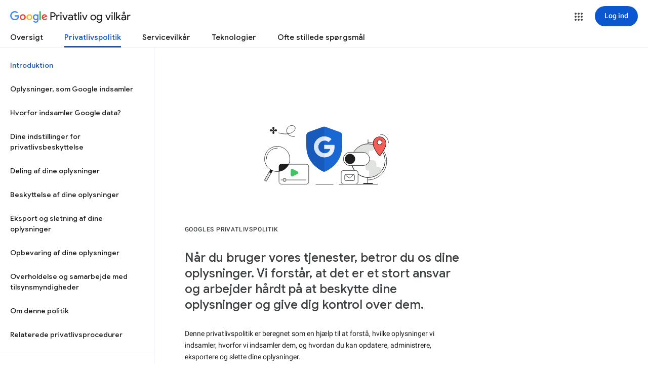

--- FILE ---
content_type: text/html; charset=utf-8
request_url: https://www.youtube-nocookie.com/embed/ggoJFaE71W8?rel=0&showinfo=0&theme=light&version=3&hl=da&cc_lang_pref=da&cc_load_policy=1
body_size: 46487
content:
<!DOCTYPE html><html lang="da" dir="ltr" data-cast-api-enabled="true"><head><meta name="viewport" content="width=device-width, initial-scale=1"><meta name="robots" content="noindex"><script nonce="vnC8v4MzX0T5beeyYWaQew">if ('undefined' == typeof Symbol || 'undefined' == typeof Symbol.iterator) {delete Array.prototype.entries;}</script><style name="www-roboto" nonce="LEZCSN_2h5inNCvtk1ZBlw">@font-face{font-family:'Roboto';font-style:normal;font-weight:400;font-stretch:100%;src:url(//fonts.gstatic.com/s/roboto/v48/KFO7CnqEu92Fr1ME7kSn66aGLdTylUAMa3GUBHMdazTgWw.woff2)format('woff2');unicode-range:U+0460-052F,U+1C80-1C8A,U+20B4,U+2DE0-2DFF,U+A640-A69F,U+FE2E-FE2F;}@font-face{font-family:'Roboto';font-style:normal;font-weight:400;font-stretch:100%;src:url(//fonts.gstatic.com/s/roboto/v48/KFO7CnqEu92Fr1ME7kSn66aGLdTylUAMa3iUBHMdazTgWw.woff2)format('woff2');unicode-range:U+0301,U+0400-045F,U+0490-0491,U+04B0-04B1,U+2116;}@font-face{font-family:'Roboto';font-style:normal;font-weight:400;font-stretch:100%;src:url(//fonts.gstatic.com/s/roboto/v48/KFO7CnqEu92Fr1ME7kSn66aGLdTylUAMa3CUBHMdazTgWw.woff2)format('woff2');unicode-range:U+1F00-1FFF;}@font-face{font-family:'Roboto';font-style:normal;font-weight:400;font-stretch:100%;src:url(//fonts.gstatic.com/s/roboto/v48/KFO7CnqEu92Fr1ME7kSn66aGLdTylUAMa3-UBHMdazTgWw.woff2)format('woff2');unicode-range:U+0370-0377,U+037A-037F,U+0384-038A,U+038C,U+038E-03A1,U+03A3-03FF;}@font-face{font-family:'Roboto';font-style:normal;font-weight:400;font-stretch:100%;src:url(//fonts.gstatic.com/s/roboto/v48/KFO7CnqEu92Fr1ME7kSn66aGLdTylUAMawCUBHMdazTgWw.woff2)format('woff2');unicode-range:U+0302-0303,U+0305,U+0307-0308,U+0310,U+0312,U+0315,U+031A,U+0326-0327,U+032C,U+032F-0330,U+0332-0333,U+0338,U+033A,U+0346,U+034D,U+0391-03A1,U+03A3-03A9,U+03B1-03C9,U+03D1,U+03D5-03D6,U+03F0-03F1,U+03F4-03F5,U+2016-2017,U+2034-2038,U+203C,U+2040,U+2043,U+2047,U+2050,U+2057,U+205F,U+2070-2071,U+2074-208E,U+2090-209C,U+20D0-20DC,U+20E1,U+20E5-20EF,U+2100-2112,U+2114-2115,U+2117-2121,U+2123-214F,U+2190,U+2192,U+2194-21AE,U+21B0-21E5,U+21F1-21F2,U+21F4-2211,U+2213-2214,U+2216-22FF,U+2308-230B,U+2310,U+2319,U+231C-2321,U+2336-237A,U+237C,U+2395,U+239B-23B7,U+23D0,U+23DC-23E1,U+2474-2475,U+25AF,U+25B3,U+25B7,U+25BD,U+25C1,U+25CA,U+25CC,U+25FB,U+266D-266F,U+27C0-27FF,U+2900-2AFF,U+2B0E-2B11,U+2B30-2B4C,U+2BFE,U+3030,U+FF5B,U+FF5D,U+1D400-1D7FF,U+1EE00-1EEFF;}@font-face{font-family:'Roboto';font-style:normal;font-weight:400;font-stretch:100%;src:url(//fonts.gstatic.com/s/roboto/v48/KFO7CnqEu92Fr1ME7kSn66aGLdTylUAMaxKUBHMdazTgWw.woff2)format('woff2');unicode-range:U+0001-000C,U+000E-001F,U+007F-009F,U+20DD-20E0,U+20E2-20E4,U+2150-218F,U+2190,U+2192,U+2194-2199,U+21AF,U+21E6-21F0,U+21F3,U+2218-2219,U+2299,U+22C4-22C6,U+2300-243F,U+2440-244A,U+2460-24FF,U+25A0-27BF,U+2800-28FF,U+2921-2922,U+2981,U+29BF,U+29EB,U+2B00-2BFF,U+4DC0-4DFF,U+FFF9-FFFB,U+10140-1018E,U+10190-1019C,U+101A0,U+101D0-101FD,U+102E0-102FB,U+10E60-10E7E,U+1D2C0-1D2D3,U+1D2E0-1D37F,U+1F000-1F0FF,U+1F100-1F1AD,U+1F1E6-1F1FF,U+1F30D-1F30F,U+1F315,U+1F31C,U+1F31E,U+1F320-1F32C,U+1F336,U+1F378,U+1F37D,U+1F382,U+1F393-1F39F,U+1F3A7-1F3A8,U+1F3AC-1F3AF,U+1F3C2,U+1F3C4-1F3C6,U+1F3CA-1F3CE,U+1F3D4-1F3E0,U+1F3ED,U+1F3F1-1F3F3,U+1F3F5-1F3F7,U+1F408,U+1F415,U+1F41F,U+1F426,U+1F43F,U+1F441-1F442,U+1F444,U+1F446-1F449,U+1F44C-1F44E,U+1F453,U+1F46A,U+1F47D,U+1F4A3,U+1F4B0,U+1F4B3,U+1F4B9,U+1F4BB,U+1F4BF,U+1F4C8-1F4CB,U+1F4D6,U+1F4DA,U+1F4DF,U+1F4E3-1F4E6,U+1F4EA-1F4ED,U+1F4F7,U+1F4F9-1F4FB,U+1F4FD-1F4FE,U+1F503,U+1F507-1F50B,U+1F50D,U+1F512-1F513,U+1F53E-1F54A,U+1F54F-1F5FA,U+1F610,U+1F650-1F67F,U+1F687,U+1F68D,U+1F691,U+1F694,U+1F698,U+1F6AD,U+1F6B2,U+1F6B9-1F6BA,U+1F6BC,U+1F6C6-1F6CF,U+1F6D3-1F6D7,U+1F6E0-1F6EA,U+1F6F0-1F6F3,U+1F6F7-1F6FC,U+1F700-1F7FF,U+1F800-1F80B,U+1F810-1F847,U+1F850-1F859,U+1F860-1F887,U+1F890-1F8AD,U+1F8B0-1F8BB,U+1F8C0-1F8C1,U+1F900-1F90B,U+1F93B,U+1F946,U+1F984,U+1F996,U+1F9E9,U+1FA00-1FA6F,U+1FA70-1FA7C,U+1FA80-1FA89,U+1FA8F-1FAC6,U+1FACE-1FADC,U+1FADF-1FAE9,U+1FAF0-1FAF8,U+1FB00-1FBFF;}@font-face{font-family:'Roboto';font-style:normal;font-weight:400;font-stretch:100%;src:url(//fonts.gstatic.com/s/roboto/v48/KFO7CnqEu92Fr1ME7kSn66aGLdTylUAMa3OUBHMdazTgWw.woff2)format('woff2');unicode-range:U+0102-0103,U+0110-0111,U+0128-0129,U+0168-0169,U+01A0-01A1,U+01AF-01B0,U+0300-0301,U+0303-0304,U+0308-0309,U+0323,U+0329,U+1EA0-1EF9,U+20AB;}@font-face{font-family:'Roboto';font-style:normal;font-weight:400;font-stretch:100%;src:url(//fonts.gstatic.com/s/roboto/v48/KFO7CnqEu92Fr1ME7kSn66aGLdTylUAMa3KUBHMdazTgWw.woff2)format('woff2');unicode-range:U+0100-02BA,U+02BD-02C5,U+02C7-02CC,U+02CE-02D7,U+02DD-02FF,U+0304,U+0308,U+0329,U+1D00-1DBF,U+1E00-1E9F,U+1EF2-1EFF,U+2020,U+20A0-20AB,U+20AD-20C0,U+2113,U+2C60-2C7F,U+A720-A7FF;}@font-face{font-family:'Roboto';font-style:normal;font-weight:400;font-stretch:100%;src:url(//fonts.gstatic.com/s/roboto/v48/KFO7CnqEu92Fr1ME7kSn66aGLdTylUAMa3yUBHMdazQ.woff2)format('woff2');unicode-range:U+0000-00FF,U+0131,U+0152-0153,U+02BB-02BC,U+02C6,U+02DA,U+02DC,U+0304,U+0308,U+0329,U+2000-206F,U+20AC,U+2122,U+2191,U+2193,U+2212,U+2215,U+FEFF,U+FFFD;}@font-face{font-family:'Roboto';font-style:normal;font-weight:500;font-stretch:100%;src:url(//fonts.gstatic.com/s/roboto/v48/KFO7CnqEu92Fr1ME7kSn66aGLdTylUAMa3GUBHMdazTgWw.woff2)format('woff2');unicode-range:U+0460-052F,U+1C80-1C8A,U+20B4,U+2DE0-2DFF,U+A640-A69F,U+FE2E-FE2F;}@font-face{font-family:'Roboto';font-style:normal;font-weight:500;font-stretch:100%;src:url(//fonts.gstatic.com/s/roboto/v48/KFO7CnqEu92Fr1ME7kSn66aGLdTylUAMa3iUBHMdazTgWw.woff2)format('woff2');unicode-range:U+0301,U+0400-045F,U+0490-0491,U+04B0-04B1,U+2116;}@font-face{font-family:'Roboto';font-style:normal;font-weight:500;font-stretch:100%;src:url(//fonts.gstatic.com/s/roboto/v48/KFO7CnqEu92Fr1ME7kSn66aGLdTylUAMa3CUBHMdazTgWw.woff2)format('woff2');unicode-range:U+1F00-1FFF;}@font-face{font-family:'Roboto';font-style:normal;font-weight:500;font-stretch:100%;src:url(//fonts.gstatic.com/s/roboto/v48/KFO7CnqEu92Fr1ME7kSn66aGLdTylUAMa3-UBHMdazTgWw.woff2)format('woff2');unicode-range:U+0370-0377,U+037A-037F,U+0384-038A,U+038C,U+038E-03A1,U+03A3-03FF;}@font-face{font-family:'Roboto';font-style:normal;font-weight:500;font-stretch:100%;src:url(//fonts.gstatic.com/s/roboto/v48/KFO7CnqEu92Fr1ME7kSn66aGLdTylUAMawCUBHMdazTgWw.woff2)format('woff2');unicode-range:U+0302-0303,U+0305,U+0307-0308,U+0310,U+0312,U+0315,U+031A,U+0326-0327,U+032C,U+032F-0330,U+0332-0333,U+0338,U+033A,U+0346,U+034D,U+0391-03A1,U+03A3-03A9,U+03B1-03C9,U+03D1,U+03D5-03D6,U+03F0-03F1,U+03F4-03F5,U+2016-2017,U+2034-2038,U+203C,U+2040,U+2043,U+2047,U+2050,U+2057,U+205F,U+2070-2071,U+2074-208E,U+2090-209C,U+20D0-20DC,U+20E1,U+20E5-20EF,U+2100-2112,U+2114-2115,U+2117-2121,U+2123-214F,U+2190,U+2192,U+2194-21AE,U+21B0-21E5,U+21F1-21F2,U+21F4-2211,U+2213-2214,U+2216-22FF,U+2308-230B,U+2310,U+2319,U+231C-2321,U+2336-237A,U+237C,U+2395,U+239B-23B7,U+23D0,U+23DC-23E1,U+2474-2475,U+25AF,U+25B3,U+25B7,U+25BD,U+25C1,U+25CA,U+25CC,U+25FB,U+266D-266F,U+27C0-27FF,U+2900-2AFF,U+2B0E-2B11,U+2B30-2B4C,U+2BFE,U+3030,U+FF5B,U+FF5D,U+1D400-1D7FF,U+1EE00-1EEFF;}@font-face{font-family:'Roboto';font-style:normal;font-weight:500;font-stretch:100%;src:url(//fonts.gstatic.com/s/roboto/v48/KFO7CnqEu92Fr1ME7kSn66aGLdTylUAMaxKUBHMdazTgWw.woff2)format('woff2');unicode-range:U+0001-000C,U+000E-001F,U+007F-009F,U+20DD-20E0,U+20E2-20E4,U+2150-218F,U+2190,U+2192,U+2194-2199,U+21AF,U+21E6-21F0,U+21F3,U+2218-2219,U+2299,U+22C4-22C6,U+2300-243F,U+2440-244A,U+2460-24FF,U+25A0-27BF,U+2800-28FF,U+2921-2922,U+2981,U+29BF,U+29EB,U+2B00-2BFF,U+4DC0-4DFF,U+FFF9-FFFB,U+10140-1018E,U+10190-1019C,U+101A0,U+101D0-101FD,U+102E0-102FB,U+10E60-10E7E,U+1D2C0-1D2D3,U+1D2E0-1D37F,U+1F000-1F0FF,U+1F100-1F1AD,U+1F1E6-1F1FF,U+1F30D-1F30F,U+1F315,U+1F31C,U+1F31E,U+1F320-1F32C,U+1F336,U+1F378,U+1F37D,U+1F382,U+1F393-1F39F,U+1F3A7-1F3A8,U+1F3AC-1F3AF,U+1F3C2,U+1F3C4-1F3C6,U+1F3CA-1F3CE,U+1F3D4-1F3E0,U+1F3ED,U+1F3F1-1F3F3,U+1F3F5-1F3F7,U+1F408,U+1F415,U+1F41F,U+1F426,U+1F43F,U+1F441-1F442,U+1F444,U+1F446-1F449,U+1F44C-1F44E,U+1F453,U+1F46A,U+1F47D,U+1F4A3,U+1F4B0,U+1F4B3,U+1F4B9,U+1F4BB,U+1F4BF,U+1F4C8-1F4CB,U+1F4D6,U+1F4DA,U+1F4DF,U+1F4E3-1F4E6,U+1F4EA-1F4ED,U+1F4F7,U+1F4F9-1F4FB,U+1F4FD-1F4FE,U+1F503,U+1F507-1F50B,U+1F50D,U+1F512-1F513,U+1F53E-1F54A,U+1F54F-1F5FA,U+1F610,U+1F650-1F67F,U+1F687,U+1F68D,U+1F691,U+1F694,U+1F698,U+1F6AD,U+1F6B2,U+1F6B9-1F6BA,U+1F6BC,U+1F6C6-1F6CF,U+1F6D3-1F6D7,U+1F6E0-1F6EA,U+1F6F0-1F6F3,U+1F6F7-1F6FC,U+1F700-1F7FF,U+1F800-1F80B,U+1F810-1F847,U+1F850-1F859,U+1F860-1F887,U+1F890-1F8AD,U+1F8B0-1F8BB,U+1F8C0-1F8C1,U+1F900-1F90B,U+1F93B,U+1F946,U+1F984,U+1F996,U+1F9E9,U+1FA00-1FA6F,U+1FA70-1FA7C,U+1FA80-1FA89,U+1FA8F-1FAC6,U+1FACE-1FADC,U+1FADF-1FAE9,U+1FAF0-1FAF8,U+1FB00-1FBFF;}@font-face{font-family:'Roboto';font-style:normal;font-weight:500;font-stretch:100%;src:url(//fonts.gstatic.com/s/roboto/v48/KFO7CnqEu92Fr1ME7kSn66aGLdTylUAMa3OUBHMdazTgWw.woff2)format('woff2');unicode-range:U+0102-0103,U+0110-0111,U+0128-0129,U+0168-0169,U+01A0-01A1,U+01AF-01B0,U+0300-0301,U+0303-0304,U+0308-0309,U+0323,U+0329,U+1EA0-1EF9,U+20AB;}@font-face{font-family:'Roboto';font-style:normal;font-weight:500;font-stretch:100%;src:url(//fonts.gstatic.com/s/roboto/v48/KFO7CnqEu92Fr1ME7kSn66aGLdTylUAMa3KUBHMdazTgWw.woff2)format('woff2');unicode-range:U+0100-02BA,U+02BD-02C5,U+02C7-02CC,U+02CE-02D7,U+02DD-02FF,U+0304,U+0308,U+0329,U+1D00-1DBF,U+1E00-1E9F,U+1EF2-1EFF,U+2020,U+20A0-20AB,U+20AD-20C0,U+2113,U+2C60-2C7F,U+A720-A7FF;}@font-face{font-family:'Roboto';font-style:normal;font-weight:500;font-stretch:100%;src:url(//fonts.gstatic.com/s/roboto/v48/KFO7CnqEu92Fr1ME7kSn66aGLdTylUAMa3yUBHMdazQ.woff2)format('woff2');unicode-range:U+0000-00FF,U+0131,U+0152-0153,U+02BB-02BC,U+02C6,U+02DA,U+02DC,U+0304,U+0308,U+0329,U+2000-206F,U+20AC,U+2122,U+2191,U+2193,U+2212,U+2215,U+FEFF,U+FFFD;}</style><script name="www-roboto" nonce="vnC8v4MzX0T5beeyYWaQew">if (document.fonts && document.fonts.load) {document.fonts.load("400 10pt Roboto", "D"); document.fonts.load("500 10pt Roboto", "D");}</script><link rel="stylesheet" href="/s/player/652bbb94/www-player.css" name="www-player" nonce="LEZCSN_2h5inNCvtk1ZBlw"><style nonce="LEZCSN_2h5inNCvtk1ZBlw">html {overflow: hidden;}body {font: 12px Roboto, Arial, sans-serif; background-color: #000; color: #fff; height: 100%; width: 100%; overflow: hidden; position: absolute; margin: 0; padding: 0;}#player {width: 100%; height: 100%;}h1 {text-align: center; color: #fff;}h3 {margin-top: 6px; margin-bottom: 3px;}.player-unavailable {position: absolute; top: 0; left: 0; right: 0; bottom: 0; padding: 25px; font-size: 13px; background: url(/img/meh7.png) 50% 65% no-repeat;}.player-unavailable .message {text-align: left; margin: 0 -5px 15px; padding: 0 5px 14px; border-bottom: 1px solid #888; font-size: 19px; font-weight: normal;}.player-unavailable a {color: #167ac6; text-decoration: none;}</style><script nonce="vnC8v4MzX0T5beeyYWaQew">var ytcsi={gt:function(n){n=(n||"")+"data_";return ytcsi[n]||(ytcsi[n]={tick:{},info:{},gel:{preLoggedGelInfos:[]}})},now:window.performance&&window.performance.timing&&window.performance.now&&window.performance.timing.navigationStart?function(){return window.performance.timing.navigationStart+window.performance.now()}:function(){return(new Date).getTime()},tick:function(l,t,n){var ticks=ytcsi.gt(n).tick;var v=t||ytcsi.now();if(ticks[l]){ticks["_"+l]=ticks["_"+l]||[ticks[l]];ticks["_"+l].push(v)}ticks[l]=
v},info:function(k,v,n){ytcsi.gt(n).info[k]=v},infoGel:function(p,n){ytcsi.gt(n).gel.preLoggedGelInfos.push(p)},setStart:function(t,n){ytcsi.tick("_start",t,n)}};
(function(w,d){function isGecko(){if(!w.navigator)return false;try{if(w.navigator.userAgentData&&w.navigator.userAgentData.brands&&w.navigator.userAgentData.brands.length){var brands=w.navigator.userAgentData.brands;var i=0;for(;i<brands.length;i++)if(brands[i]&&brands[i].brand==="Firefox")return true;return false}}catch(e){setTimeout(function(){throw e;})}if(!w.navigator.userAgent)return false;var ua=w.navigator.userAgent;return ua.indexOf("Gecko")>0&&ua.toLowerCase().indexOf("webkit")<0&&ua.indexOf("Edge")<
0&&ua.indexOf("Trident")<0&&ua.indexOf("MSIE")<0}ytcsi.setStart(w.performance?w.performance.timing.responseStart:null);var isPrerender=(d.visibilityState||d.webkitVisibilityState)=="prerender";var vName=!d.visibilityState&&d.webkitVisibilityState?"webkitvisibilitychange":"visibilitychange";if(isPrerender){var startTick=function(){ytcsi.setStart();d.removeEventListener(vName,startTick)};d.addEventListener(vName,startTick,false)}if(d.addEventListener)d.addEventListener(vName,function(){ytcsi.tick("vc")},
false);if(isGecko()){var isHidden=(d.visibilityState||d.webkitVisibilityState)=="hidden";if(isHidden)ytcsi.tick("vc")}var slt=function(el,t){setTimeout(function(){var n=ytcsi.now();el.loadTime=n;if(el.slt)el.slt()},t)};w.__ytRIL=function(el){if(!el.getAttribute("data-thumb"))if(w.requestAnimationFrame)w.requestAnimationFrame(function(){slt(el,0)});else slt(el,16)}})(window,document);
</script><script nonce="vnC8v4MzX0T5beeyYWaQew">var ytcfg={d:function(){return window.yt&&yt.config_||ytcfg.data_||(ytcfg.data_={})},get:function(k,o){return k in ytcfg.d()?ytcfg.d()[k]:o},set:function(){var a=arguments;if(a.length>1)ytcfg.d()[a[0]]=a[1];else{var k;for(k in a[0])ytcfg.d()[k]=a[0][k]}}};
ytcfg.set({"CLIENT_CANARY_STATE":"none","DEVICE":"cbr\u003dChrome\u0026cbrand\u003dapple\u0026cbrver\u003d131.0.0.0\u0026ceng\u003dWebKit\u0026cengver\u003d537.36\u0026cos\u003dMacintosh\u0026cosver\u003d10_15_7\u0026cplatform\u003dDESKTOP","EVENT_ID":"iYR-aYQ26Yv-1w_ettHwAg","EXPERIMENT_FLAGS":{"ab_det_apm":true,"ab_det_el_h":true,"ab_det_em_inj":true,"ab_fk_sk_cl":true,"ab_l_sig_st":true,"ab_l_sig_st_e":true,"action_companion_center_align_description":true,"allow_skip_networkless":true,"always_send_and_write":true,"att_web_record_metrics":true,"attmusi":true,"c3_enable_button_impression_logging":true,"c3_watch_page_component":true,"cancel_pending_navs":true,"clean_up_manual_attribution_header":true,"config_age_report_killswitch":true,"cow_optimize_idom_compat":true,"csi_on_gel":true,"delhi_mweb_colorful_sd":true,"delhi_mweb_colorful_sd_v2":true,"deprecate_pair_servlet_enabled":true,"desktop_sparkles_light_cta_button":true,"disable_child_node_auto_formatted_strings":true,"disable_log_to_visitor_layer":true,"disable_pacf_logging_for_memory_limited_tv":true,"embeds_enable_eid_enforcement_for_youtube":true,"embeds_enable_info_panel_dismissal":true,"embeds_enable_pfp_always_unbranded":true,"embeds_muted_autoplay_sound_fix":true,"embeds_serve_es6_client":true,"embeds_web_nwl_disable_nocookie":true,"embeds_web_updated_shorts_definition_fix":true,"enable_active_view_display_ad_renderer_web_home":true,"enable_ad_disclosure_banner_a11y_fix":true,"enable_android_web_view_top_insets_bugfix":true,"enable_client_sli_logging":true,"enable_client_streamz_web":true,"enable_client_ve_spec":true,"enable_cloud_save_error_popup_after_retry":true,"enable_dai_sdf_h5_preroll":true,"enable_datasync_id_header_in_web_vss_pings":true,"enable_default_mono_cta_migration_web_client":true,"enable_docked_chat_messages":true,"enable_drop_shadow_experiment":true,"enable_embeds_new_caption_language_picker":true,"enable_entity_store_from_dependency_injection":true,"enable_inline_muted_playback_on_web_search":true,"enable_inline_muted_playback_on_web_search_for_vdc":true,"enable_inline_muted_playback_on_web_search_for_vdcb":true,"enable_is_extended_monitoring":true,"enable_is_mini_app_page_active_bugfix":true,"enable_logging_first_user_action_after_game_ready":true,"enable_ltc_param_fetch_from_innertube":true,"enable_masthead_mweb_padding_fix":true,"enable_menu_renderer_button_in_mweb_hclr":true,"enable_mini_app_command_handler_mweb_fix":true,"enable_mini_guide_downloads_item":true,"enable_mixed_direction_formatted_strings":true,"enable_mweb_new_caption_language_picker":true,"enable_names_handles_account_switcher":true,"enable_network_request_logging_on_game_events":true,"enable_new_paid_product_placement":true,"enable_open_in_new_tab_icon_for_short_dr_for_desktop_search":true,"enable_open_yt_content":true,"enable_origin_query_parameter_bugfix":true,"enable_pause_ads_on_ytv_html5":true,"enable_payments_purchase_manager":true,"enable_pdp_icon_prefetch":true,"enable_pl_r_si_fa":true,"enable_place_pivot_url":true,"enable_pv_screen_modern_text":true,"enable_removing_navbar_title_on_hashtag_page_mweb":true,"enable_rta_manager":true,"enable_sdf_companion_h5":true,"enable_sdf_dai_h5_midroll":true,"enable_sdf_h5_endemic_mid_post_roll":true,"enable_sdf_on_h5_unplugged_vod_midroll":true,"enable_sdf_shorts_player_bytes_h5":true,"enable_sending_unwrapped_game_audio_as_serialized_metadata":true,"enable_sfv_effect_pivot_url":true,"enable_shorts_new_carousel":true,"enable_skip_ad_guidance_prompt":true,"enable_skippable_ads_for_unplugged_ad_pod":true,"enable_smearing_expansion_dai":true,"enable_time_out_messages":true,"enable_timeline_view_modern_transcript_fe":true,"enable_video_display_compact_button_group_for_desktop_search":true,"enable_web_delhi_icons":true,"enable_web_home_top_landscape_image_layout_level_click":true,"enable_web_tiered_gel":true,"enable_window_constrained_buy_flow_dialog":true,"enable_wiz_queue_effect_and_on_init_initial_runs":true,"enable_ypc_spinners":true,"enable_yt_ata_iframe_authuser":true,"export_networkless_options":true,"export_player_version_to_ytconfig":true,"fill_single_video_with_notify_to_lasr":true,"fix_ad_miniplayer_controls_rendering":true,"fix_ads_tracking_for_swf_config_deprecation_mweb":true,"h5_companion_enable_adcpn_macro_substitution_for_click_pings":true,"h5_inplayer_enable_adcpn_macro_substitution_for_click_pings":true,"h5_reset_cache_and_filter_before_update_masthead":true,"hide_channel_creation_title_for_mweb":true,"high_ccv_client_side_caching_h5":true,"html5_log_trigger_events_with_debug_data":true,"html5_ssdai_enable_media_end_cue_range":true,"idb_immediate_commit":true,"il_attach_cache_limit":true,"il_use_view_model_logging_context":true,"is_browser_support_for_webcam_streaming":true,"json_condensed_response":true,"kev_adb_pg":true,"kevlar_gel_error_routing":true,"kevlar_watch_cinematics":true,"live_chat_enable_controller_extraction":true,"live_chat_enable_rta_manager":true,"log_click_with_layer_from_element_in_command_handler":true,"mdx_enable_privacy_disclosure_ui":true,"mdx_load_cast_api_bootstrap_script":true,"medium_progress_bar_modification":true,"migrate_remaining_web_ad_badges_to_innertube":true,"mobile_account_menu_refresh":true,"mweb_account_linking_noapp":true,"mweb_allow_modern_search_suggest_behavior":true,"mweb_animated_actions":true,"mweb_app_upsell_button_direct_to_app":true,"mweb_c3_enable_adaptive_signals":true,"mweb_c3_library_page_enable_recent_shelf":true,"mweb_c3_remove_web_navigation_endpoint_data":true,"mweb_c3_use_canonical_from_player_response":true,"mweb_cinematic_watch":true,"mweb_command_handler":true,"mweb_delay_watch_initial_data":true,"mweb_disable_searchbar_scroll":true,"mweb_enable_browse_chunks":true,"mweb_enable_fine_scrubbing_for_recs":true,"mweb_enable_imp_portal":true,"mweb_enable_keto_batch_player_fullscreen":true,"mweb_enable_keto_batch_player_progress_bar":true,"mweb_enable_keto_batch_player_tooltips":true,"mweb_enable_lockup_view_model_for_ucp":true,"mweb_enable_mix_panel_title_metadata":true,"mweb_enable_more_drawer":true,"mweb_enable_optional_fullscreen_landscape_locking":true,"mweb_enable_overlay_touch_manager":true,"mweb_enable_premium_carve_out_fix":true,"mweb_enable_refresh_detection":true,"mweb_enable_search_imp":true,"mweb_enable_shorts_video_preload":true,"mweb_enable_skippables_on_jio_phone":true,"mweb_enable_two_line_title_on_shorts":true,"mweb_enable_varispeed_controller":true,"mweb_enable_watch_feed_infinite_scroll":true,"mweb_enable_wrapped_unplugged_pause_membership_dialog_renderer":true,"mweb_fix_monitor_visibility_after_render":true,"mweb_force_ios_fallback_to_native_control":true,"mweb_fp_auto_fullscreen":true,"mweb_fullscreen_controls":true,"mweb_fullscreen_controls_action_buttons":true,"mweb_fullscreen_watch_system":true,"mweb_home_reactive_shorts":true,"mweb_innertube_search_command":true,"mweb_kaios_enable_autoplay_switch_view_model":true,"mweb_lang_in_html":true,"mweb_like_button_synced_with_entities":true,"mweb_logo_use_home_page_ve":true,"mweb_native_control_in_faux_fullscreen_shared":true,"mweb_player_control_on_hover":true,"mweb_player_delhi_dtts":true,"mweb_player_hide_unavailable_subtitles_button":true,"mweb_player_settings_use_bottom_sheet":true,"mweb_player_show_previous_next_buttons_in_playlist":true,"mweb_player_skip_no_op_state_changes":true,"mweb_player_user_select_none":true,"mweb_playlist_engagement_panel":true,"mweb_progress_bar_seek_on_mouse_click":true,"mweb_pull_2_full":true,"mweb_pull_2_full_enable_touch_handlers":true,"mweb_schedule_warm_watch_response":true,"mweb_searchbox_legacy_navigation":true,"mweb_see_fewer_shorts":true,"mweb_shorts_comments_panel_id_change":true,"mweb_shorts_early_continuation":true,"mweb_show_ios_smart_banner":true,"mweb_show_sign_in_button_from_header":true,"mweb_use_server_url_on_startup":true,"mweb_watch_captions_enable_auto_translate":true,"mweb_watch_captions_set_default_size":true,"mweb_watch_stop_scheduler_on_player_response":true,"mweb_watchfeed_big_thumbnails":true,"mweb_yt_searchbox":true,"networkless_logging":true,"no_client_ve_attach_unless_shown":true,"pageid_as_header_web":true,"playback_settings_use_switch_menu":true,"player_controls_autonav_fix":true,"player_controls_skip_double_signal_update":true,"polymer_bad_build_labels":true,"polymer_verifiy_app_state":true,"qoe_send_and_write":true,"remove_chevron_from_ad_disclosure_banner_h5":true,"remove_masthead_channel_banner_on_refresh":true,"remove_slot_id_exited_trigger_for_dai_in_player_slot_expire":true,"replace_client_url_parsing_with_server_signal":true,"service_worker_enabled":true,"service_worker_push_enabled":true,"service_worker_push_home_page_prompt":true,"service_worker_push_watch_page_prompt":true,"shell_load_gcf":true,"shorten_initial_gel_batch_timeout":true,"should_use_yt_voice_endpoint_in_kaios":true,"smarter_ve_dedupping":true,"speedmaster_no_seek":true,"stop_handling_click_for_non_rendering_overlay_layout":true,"suppress_error_204_logging":true,"synced_panel_scrolling_controller":true,"use_event_time_ms_header":true,"use_fifo_for_networkless":true,"use_request_time_ms_header":true,"use_session_based_sampling":true,"use_thumbnail_overlay_time_status_renderer_for_live_badge":true,"vss_final_ping_send_and_write":true,"vss_playback_use_send_and_write":true,"web_adaptive_repeat_ase":true,"web_always_load_chat_support":true,"web_api_url":true,"web_attributed_string_deep_equal_bugfix":true,"web_autonav_allow_off_by_default":true,"web_button_vm_refactor_disabled":true,"web_c3_log_app_init_finish":true,"web_component_wrapper_track_owner":true,"web_csi_action_sampling_enabled":true,"web_dedupe_ve_grafting":true,"web_disable_backdrop_filter":true,"web_enable_ab_rsp_cl":true,"web_enable_course_icon_update":true,"web_enable_error_204":true,"web_gcf_hashes_innertube":true,"web_gel_timeout_cap":true,"web_parent_target_for_sheets":true,"web_persist_server_autonav_state_on_client":true,"web_playback_associated_log_ctt":true,"web_playback_associated_ve":true,"web_prefetch_preload_video":true,"web_progress_bar_draggable":true,"web_shorts_just_watched_on_channel_and_pivot_study":true,"web_shorts_just_watched_overlay":true,"web_shorts_wn_shelf_header_tuning":true,"web_update_panel_visibility_logging_fix":true,"web_watch_controls_state_signals":true,"web_wiz_attributed_string":true,"webfe_mweb_watch_microdata":true,"webfe_watch_shorts_canonical_url_fix":true,"webpo_exit_on_net_err":true,"wiz_diff_overwritable":true,"wiz_stamper_new_context_api":true,"woffle_used_state_report":true,"wpo_gel_strz":true,"H5_async_logging_delay_ms":30000.0,"attention_logging_scroll_throttle":500.0,"autoplay_pause_by_lact_sampling_fraction":0.0,"cinematic_watch_effect_opacity":0.4,"log_window_onerror_fraction":0.1,"speedmaster_playback_rate":2.0,"tv_pacf_logging_sample_rate":0.01,"web_attention_logging_scroll_throttle":500.0,"web_load_prediction_threshold":0.1,"web_navigation_prediction_threshold":0.1,"web_pbj_log_warning_rate":0.0,"web_system_health_fraction":0.01,"ytidb_transaction_ended_event_rate_limit":0.02,"active_time_update_interval_ms":10000,"att_init_delay":500,"autoplay_pause_by_lact_sec":0,"botguard_async_snapshot_timeout_ms":3000,"check_navigator_accuracy_timeout_ms":0,"cinematic_watch_css_filter_blur_strength":40,"cinematic_watch_fade_out_duration":500,"close_webview_delay_ms":100,"cloud_save_game_data_rate_limit_ms":3000,"compression_disable_point":10,"custom_active_view_tos_timeout_ms":3600000,"embeds_widget_poll_interval_ms":0,"gel_min_batch_size":3,"gel_queue_timeout_max_ms":60000,"get_async_timeout_ms":60000,"hide_cta_for_home_web_video_ads_animate_in_time":2,"html5_byterate_soft_cap":0,"initial_gel_batch_timeout":2000,"max_body_size_to_compress":500000,"max_prefetch_window_sec_for_livestream_optimization":10,"min_prefetch_offset_sec_for_livestream_optimization":20,"mini_app_container_iframe_src_update_delay_ms":0,"multiple_preview_news_duration_time":11000,"mweb_c3_toast_duration_ms":5000,"mweb_deep_link_fallback_timeout_ms":10000,"mweb_delay_response_received_actions":100,"mweb_fp_dpad_rate_limit_ms":0,"mweb_fp_dpad_watch_title_clamp_lines":0,"mweb_history_manager_cache_size":100,"mweb_ios_fullscreen_playback_transition_delay_ms":500,"mweb_ios_fullscreen_system_pause_epilson_ms":0,"mweb_override_response_store_expiration_ms":0,"mweb_shorts_early_continuation_trigger_threshold":4,"mweb_w2w_max_age_seconds":0,"mweb_watch_captions_default_size":2,"neon_dark_launch_gradient_count":0,"network_polling_interval":30000,"play_click_interval_ms":30000,"play_ping_interval_ms":10000,"prefetch_comments_ms_after_video":0,"send_config_hash_timer":0,"service_worker_push_logged_out_prompt_watches":-1,"service_worker_push_prompt_cap":-1,"service_worker_push_prompt_delay_microseconds":3888000000000,"slow_compressions_before_abandon_count":4,"speedmaster_cancellation_movement_dp":10,"speedmaster_touch_activation_ms":500,"web_attention_logging_throttle":500,"web_foreground_heartbeat_interval_ms":28000,"web_gel_debounce_ms":10000,"web_logging_max_batch":100,"web_max_tracing_events":50,"web_tracing_session_replay":0,"wil_icon_max_concurrent_fetches":9999,"ytidb_remake_db_retries":3,"ytidb_reopen_db_retries":3,"WebClientReleaseProcessCritical__youtube_embeds_client_version_override":"","WebClientReleaseProcessCritical__youtube_embeds_web_client_version_override":"","WebClientReleaseProcessCritical__youtube_mweb_client_version_override":"","debug_forced_internalcountrycode":"","embeds_web_synth_ch_headers_banned_urls_regex":"","enable_web_media_service":"DISABLED","il_payload_scraping":"","live_chat_unicode_emoji_json_url":"https://www.gstatic.com/youtube/img/emojis/emojis-svg-9.json","mweb_deep_link_feature_tag_suffix":"11268432","mweb_enable_shorts_innertube_player_prefetch_trigger":"NONE","mweb_fp_dpad":"home,search,browse,channel,create_channel,experiments,settings,trending,oops,404,paid_memberships,sponsorship,premium,shorts","mweb_fp_dpad_linear_navigation":"","mweb_fp_dpad_linear_navigation_visitor":"","mweb_fp_dpad_visitor":"","mweb_preload_video_by_player_vars":"","place_pivot_triggering_container_alternate":"","place_pivot_triggering_counterfactual_container_alternate":"","service_worker_push_force_notification_prompt_tag":"1","service_worker_scope":"/","suggest_exp_str":"","web_client_version_override":"","kevlar_command_handler_command_banlist":[],"mini_app_ids_without_game_ready":["UgkxHHtsak1SC8mRGHMZewc4HzeAY3yhPPmJ","Ugkx7OgzFqE6z_5Mtf4YsotGfQNII1DF_RBm"],"web_op_signal_type_banlist":[],"web_tracing_enabled_spans":["event","command"]},"GAPI_HINT_PARAMS":"m;/_/scs/abc-static/_/js/k\u003dgapi.gapi.en.FZb77tO2YW4.O/d\u003d1/rs\u003dAHpOoo8lqavmo6ayfVxZovyDiP6g3TOVSQ/m\u003d__features__","GAPI_HOST":"https://apis.google.com","GAPI_LOCALE":"da_DK","GL":"US","HL":"da","HTML_DIR":"ltr","HTML_LANG":"da-DK","INNERTUBE_API_KEY":"AIzaSyAO_FJ2SlqU8Q4STEHLGCilw_Y9_11qcW8","INNERTUBE_API_VERSION":"v1","INNERTUBE_CLIENT_NAME":"WEB_EMBEDDED_PLAYER","INNERTUBE_CLIENT_VERSION":"1.20260130.01.00","INNERTUBE_CONTEXT":{"client":{"hl":"da","gl":"US","remoteHost":"3.17.206.74","deviceMake":"Apple","deviceModel":"","visitorData":"CgtqVUF4R3ZIbXlBUSiJifrLBjIKCgJVUxIEGgAgRA%3D%3D","userAgent":"Mozilla/5.0 (Macintosh; Intel Mac OS X 10_15_7) AppleWebKit/537.36 (KHTML, like Gecko) Chrome/131.0.0.0 Safari/537.36; ClaudeBot/1.0; +claudebot@anthropic.com),gzip(gfe)","clientName":"WEB_EMBEDDED_PLAYER","clientVersion":"1.20260130.01.00","osName":"Macintosh","osVersion":"10_15_7","originalUrl":"https://www.youtube-nocookie.com/embed/ggoJFaE71W8?rel\u003d0\u0026showinfo\u003d0\u0026theme\u003dlight\u0026version\u003d3\u0026hl\u003dda\u0026cc_lang_pref\u003dda\u0026cc_load_policy\u003d1","platform":"DESKTOP","clientFormFactor":"UNKNOWN_FORM_FACTOR","configInfo":{"appInstallData":"[base64]%3D%3D"},"browserName":"Chrome","browserVersion":"131.0.0.0","acceptHeader":"text/html,application/xhtml+xml,application/xml;q\u003d0.9,image/webp,image/apng,*/*;q\u003d0.8,application/signed-exchange;v\u003db3;q\u003d0.9","deviceExperimentId":"ChxOell3TVRZMU9EazBOVFU0TkRnNU5qTXdOZz09EImJ-ssGGImJ-ssG","rolloutToken":"CKCpqYu15JH5kAEQy6nOjuy2kgMYy6nOjuy2kgM%3D"},"user":{"lockedSafetyMode":false},"request":{"useSsl":true},"clickTracking":{"clickTrackingParams":"IhMIxJ7Ojuy2kgMV6YX/BB1eWxQu"},"thirdParty":{"embeddedPlayerContext":{"embeddedPlayerEncryptedContext":"AD5ZzFQDOoGYYXk9a6Af2qkOyrnGb6xTLruB8i493-_DGoRpUDyyekle-ysjAucPwghkg8JvTdFvErFTlIo5JkdRJfMiWKhxMr0YzPOz1EJTBscsDnLqvAOshvrtzQQ1o0TFO39a","ancestorOriginsSupported":false}}},"INNERTUBE_CONTEXT_CLIENT_NAME":56,"INNERTUBE_CONTEXT_CLIENT_VERSION":"1.20260130.01.00","INNERTUBE_CONTEXT_GL":"US","INNERTUBE_CONTEXT_HL":"da","LATEST_ECATCHER_SERVICE_TRACKING_PARAMS":{"client.name":"WEB_EMBEDDED_PLAYER","client.jsfeat":"2021"},"LOGGED_IN":false,"PAGE_BUILD_LABEL":"youtube.embeds.web_20260130_01_RC00","PAGE_CL":863108022,"SERVER_NAME":"WebFE","VISITOR_DATA":"CgtqVUF4R3ZIbXlBUSiJifrLBjIKCgJVUxIEGgAgRA%3D%3D","WEB_PLAYER_CONTEXT_CONFIGS":{"WEB_PLAYER_CONTEXT_CONFIG_ID_EMBEDDED_PLAYER":{"rootElementId":"movie_player","jsUrl":"/s/player/652bbb94/player_ias.vflset/da_DK/base.js","cssUrl":"/s/player/652bbb94/www-player.css","contextId":"WEB_PLAYER_CONTEXT_CONFIG_ID_EMBEDDED_PLAYER","eventLabel":"embedded","contentRegion":"US","hl":"da_DK","hostLanguage":"da","innertubeApiKey":"AIzaSyAO_FJ2SlqU8Q4STEHLGCilw_Y9_11qcW8","innertubeApiVersion":"v1","innertubeContextClientVersion":"1.20260130.01.00","disableRelatedVideos":true,"captionsLanguagePreference":"da","device":{"brand":"apple","model":"","browser":"Chrome","browserVersion":"131.0.0.0","os":"Macintosh","osVersion":"10_15_7","platform":"DESKTOP","interfaceName":"WEB_EMBEDDED_PLAYER","interfaceVersion":"1.20260130.01.00"},"serializedExperimentIds":"24004644,51010235,51063643,51098299,51204329,51222973,51340662,51349914,51353393,51366423,51372680,51389629,51404808,51490331,51500051,51505436,51530495,51534669,51560386,51565115,51566373,51566863,51578632,51583821,51585555,51605258,51605395,51609829,51611457,51620867,51621065,51631301,51637029,51638932,51648232,51648336,51672162,51681662,51683502,51696107,51696619,51700777,51701616,51705183,51713175,51713237,51717747,51719411,51719628,51729218,51732102,51737661,51740812,51742377,51749572,51752092,51752633,51757129,51761828","serializedExperimentFlags":"H5_async_logging_delay_ms\u003d30000.0\u0026PlayerWeb__h5_enable_advisory_rating_restrictions\u003dtrue\u0026a11y_h5_associate_survey_question\u003dtrue\u0026ab_det_apm\u003dtrue\u0026ab_det_el_h\u003dtrue\u0026ab_det_em_inj\u003dtrue\u0026ab_fk_sk_cl\u003dtrue\u0026ab_l_sig_st\u003dtrue\u0026ab_l_sig_st_e\u003dtrue\u0026action_companion_center_align_description\u003dtrue\u0026ad_pod_disable_companion_persist_ads_quality\u003dtrue\u0026add_stmp_logs_for_voice_boost\u003dtrue\u0026allow_autohide_on_paused_videos\u003dtrue\u0026allow_drm_override\u003dtrue\u0026allow_live_autoplay\u003dtrue\u0026allow_poltergust_autoplay\u003dtrue\u0026allow_skip_networkless\u003dtrue\u0026allow_vb_audio_formats\u003dtrue\u0026allow_vb_audio_formats_with_mta\u003dtrue\u0026allow_vp9_1080p_mq_enc\u003dtrue\u0026always_cache_redirect_endpoint\u003dtrue\u0026always_send_and_write\u003dtrue\u0026annotation_module_vast_cards_load_logging_fraction\u003d0.0\u0026assign_drm_family_by_format\u003dtrue\u0026att_web_record_metrics\u003dtrue\u0026attention_logging_scroll_throttle\u003d500.0\u0026attmusi\u003dtrue\u0026autoplay_time\u003d10000\u0026autoplay_time_for_fullscreen\u003d-1\u0026autoplay_time_for_music_content\u003d-1\u0026bg_vm_reinit_threshold\u003d7200000\u0026block_tvhtml5_simply_embedded\u003dtrue\u0026blocked_packages_for_sps\u003d[]\u0026botguard_async_snapshot_timeout_ms\u003d3000\u0026captions_url_add_ei\u003dtrue\u0026check_navigator_accuracy_timeout_ms\u003d0\u0026clean_up_manual_attribution_header\u003dtrue\u0026compression_disable_point\u003d10\u0026cow_optimize_idom_compat\u003dtrue\u0026csi_on_gel\u003dtrue\u0026custom_active_view_tos_timeout_ms\u003d3600000\u0026dash_manifest_version\u003d5\u0026debug_bandaid_hostname\u003d\u0026debug_bandaid_port\u003d0\u0026debug_sherlog_username\u003d\u0026delhi_fast_follow_autonav_toggle\u003dtrue\u0026delhi_modern_player_default_thumbnail_percentage\u003d0.0\u0026delhi_modern_player_faster_autohide_delay_ms\u003d2000\u0026delhi_modern_player_pause_thumbnail_percentage\u003d0.6\u0026delhi_modern_web_player_blending_mode\u003d\u0026delhi_modern_web_player_disable_frosted_glass\u003dtrue\u0026delhi_modern_web_player_horizontal_volume_controls\u003dtrue\u0026delhi_modern_web_player_lhs_volume_controls\u003dtrue\u0026delhi_modern_web_player_responsive_compact_controls_threshold\u003d0\u0026deprecate_22\u003dtrue\u0026deprecate_delay_ping\u003dtrue\u0026deprecate_pair_servlet_enabled\u003dtrue\u0026desktop_sparkles_light_cta_button\u003dtrue\u0026disable_av1_setting\u003dtrue\u0026disable_branding_context\u003dtrue\u0026disable_channel_id_check_for_suspended_channels\u003dtrue\u0026disable_child_node_auto_formatted_strings\u003dtrue\u0026disable_lifa_for_supex_users\u003dtrue\u0026disable_log_to_visitor_layer\u003dtrue\u0026disable_mdx_connection_in_mdx_module_for_music_web\u003dtrue\u0026disable_pacf_logging_for_memory_limited_tv\u003dtrue\u0026disable_reduced_fullscreen_autoplay_countdown_for_minors\u003dtrue\u0026disable_reel_item_watch_format_filtering\u003dtrue\u0026disable_threegpp_progressive_formats\u003dtrue\u0026disable_touch_events_on_skip_button\u003dtrue\u0026edge_encryption_fill_primary_key_version\u003dtrue\u0026embeds_enable_info_panel_dismissal\u003dtrue\u0026embeds_enable_move_set_center_crop_to_public\u003dtrue\u0026embeds_enable_per_video_embed_config\u003dtrue\u0026embeds_enable_pfp_always_unbranded\u003dtrue\u0026embeds_web_lite_mode\u003d1\u0026embeds_web_nwl_disable_nocookie\u003dtrue\u0026embeds_web_synth_ch_headers_banned_urls_regex\u003d\u0026enable_active_view_display_ad_renderer_web_home\u003dtrue\u0026enable_active_view_lr_shorts_video\u003dtrue\u0026enable_active_view_web_shorts_video\u003dtrue\u0026enable_ad_cpn_macro_substitution_for_click_pings\u003dtrue\u0026enable_ad_disclosure_banner_a11y_fix\u003dtrue\u0026enable_antiscraping_web_player_expired\u003dtrue\u0026enable_app_promo_endcap_eml_on_tablet\u003dtrue\u0026enable_batched_cross_device_pings_in_gel_fanout\u003dtrue\u0026enable_cast_for_web_unplugged\u003dtrue\u0026enable_cast_on_music_web\u003dtrue\u0026enable_cipher_for_manifest_urls\u003dtrue\u0026enable_cleanup_masthead_autoplay_hack_fix\u003dtrue\u0026enable_client_page_id_header_for_first_party_pings\u003dtrue\u0026enable_client_sli_logging\u003dtrue\u0026enable_client_ve_spec\u003dtrue\u0026enable_cta_banner_on_unplugged_lr\u003dtrue\u0026enable_custom_playhead_parsing\u003dtrue\u0026enable_dai_sdf_h5_preroll\u003dtrue\u0026enable_datasync_id_header_in_web_vss_pings\u003dtrue\u0026enable_default_mono_cta_migration_web_client\u003dtrue\u0026enable_dsa_ad_badge_for_action_endcap_on_android\u003dtrue\u0026enable_dsa_ad_badge_for_action_endcap_on_ios\u003dtrue\u0026enable_entity_store_from_dependency_injection\u003dtrue\u0026enable_error_corrections_infocard_web_client\u003dtrue\u0026enable_error_corrections_infocards_icon_web\u003dtrue\u0026enable_inline_muted_playback_on_web_search\u003dtrue\u0026enable_inline_muted_playback_on_web_search_for_vdc\u003dtrue\u0026enable_inline_muted_playback_on_web_search_for_vdcb\u003dtrue\u0026enable_is_extended_monitoring\u003dtrue\u0026enable_kabuki_comments_on_shorts\u003ddisabled\u0026enable_ltc_param_fetch_from_innertube\u003dtrue\u0026enable_mixed_direction_formatted_strings\u003dtrue\u0026enable_modern_skip_button_on_web\u003dtrue\u0026enable_new_paid_product_placement\u003dtrue\u0026enable_open_in_new_tab_icon_for_short_dr_for_desktop_search\u003dtrue\u0026enable_out_of_stock_text_all_surfaces\u003dtrue\u0026enable_paid_content_overlay_bugfix\u003dtrue\u0026enable_pause_ads_on_ytv_html5\u003dtrue\u0026enable_pl_r_si_fa\u003dtrue\u0026enable_policy_based_hqa_filter_in_watch_server\u003dtrue\u0026enable_progres_commands_lr_feeds\u003dtrue\u0026enable_progress_commands_lr_shorts\u003dtrue\u0026enable_publishing_region_param_in_sus\u003dtrue\u0026enable_pv_screen_modern_text\u003dtrue\u0026enable_rpr_token_on_ltl_lookup\u003dtrue\u0026enable_sdf_companion_h5\u003dtrue\u0026enable_sdf_dai_h5_midroll\u003dtrue\u0026enable_sdf_h5_endemic_mid_post_roll\u003dtrue\u0026enable_sdf_on_h5_unplugged_vod_midroll\u003dtrue\u0026enable_sdf_shorts_player_bytes_h5\u003dtrue\u0026enable_server_driven_abr\u003dtrue\u0026enable_server_driven_abr_for_backgroundable\u003dtrue\u0026enable_server_driven_abr_url_generation\u003dtrue\u0026enable_server_driven_readahead\u003dtrue\u0026enable_skip_ad_guidance_prompt\u003dtrue\u0026enable_skip_to_next_messaging\u003dtrue\u0026enable_skippable_ads_for_unplugged_ad_pod\u003dtrue\u0026enable_smart_skip_player_controls_shown_on_web\u003dtrue\u0026enable_smart_skip_player_controls_shown_on_web_increased_triggering_sensitivity\u003dtrue\u0026enable_smart_skip_speedmaster_on_web\u003dtrue\u0026enable_smearing_expansion_dai\u003dtrue\u0026enable_split_screen_ad_baseline_experience_endemic_live_h5\u003dtrue\u0026enable_to_call_playready_backend_directly\u003dtrue\u0026enable_unified_action_endcap_on_web\u003dtrue\u0026enable_video_display_compact_button_group_for_desktop_search\u003dtrue\u0026enable_voice_boost_feature\u003dtrue\u0026enable_vp9_appletv5_on_server\u003dtrue\u0026enable_watch_server_rejected_formats_logging\u003dtrue\u0026enable_web_delhi_icons\u003dtrue\u0026enable_web_home_top_landscape_image_layout_level_click\u003dtrue\u0026enable_web_media_session_metadata_fix\u003dtrue\u0026enable_web_premium_varispeed_upsell\u003dtrue\u0026enable_web_tiered_gel\u003dtrue\u0026enable_wiz_queue_effect_and_on_init_initial_runs\u003dtrue\u0026enable_yt_ata_iframe_authuser\u003dtrue\u0026enable_ytv_csdai_vp9\u003dtrue\u0026export_networkless_options\u003dtrue\u0026export_player_version_to_ytconfig\u003dtrue\u0026fill_live_request_config_in_ustreamer_config\u003dtrue\u0026fill_single_video_with_notify_to_lasr\u003dtrue\u0026filter_vb_without_non_vb_equivalents\u003dtrue\u0026filter_vp9_for_live_dai\u003dtrue\u0026fix_ad_miniplayer_controls_rendering\u003dtrue\u0026fix_ads_tracking_for_swf_config_deprecation_mweb\u003dtrue\u0026fix_h5_toggle_button_a11y\u003dtrue\u0026fix_survey_color_contrast_on_destop\u003dtrue\u0026fix_toggle_button_role_for_ad_components\u003dtrue\u0026fresca_polling_delay_override\u003d0\u0026gab_return_sabr_ssdai_config\u003dtrue\u0026gel_min_batch_size\u003d3\u0026gel_queue_timeout_max_ms\u003d60000\u0026gvi_channel_client_screen\u003dtrue\u0026h5_companion_enable_adcpn_macro_substitution_for_click_pings\u003dtrue\u0026h5_enable_ad_mbs\u003dtrue\u0026h5_inplayer_enable_adcpn_macro_substitution_for_click_pings\u003dtrue\u0026h5_reset_cache_and_filter_before_update_masthead\u003dtrue\u0026heatseeker_decoration_threshold\u003d0.0\u0026hfr_dropped_framerate_fallback_threshold\u003d0\u0026hide_cta_for_home_web_video_ads_animate_in_time\u003d2\u0026high_ccv_client_side_caching_h5\u003dtrue\u0026hls_use_new_codecs_string_api\u003dtrue\u0026html5_ad_timeout_ms\u003d0\u0026html5_adaptation_step_count\u003d0\u0026html5_ads_preroll_lock_timeout_delay_ms\u003d15000\u0026html5_allow_multiview_tile_preload\u003dtrue\u0026html5_allow_video_keyframe_without_audio\u003dtrue\u0026html5_apply_min_failures\u003dtrue\u0026html5_apply_start_time_within_ads_for_ssdai_transitions\u003dtrue\u0026html5_atr_disable_force_fallback\u003dtrue\u0026html5_att_playback_timeout_ms\u003d30000\u0026html5_attach_num_random_bytes_to_bandaid\u003d0\u0026html5_attach_po_token_to_bandaid\u003dtrue\u0026html5_autonav_cap_idle_secs\u003d0\u0026html5_autonav_quality_cap\u003d720\u0026html5_autoplay_default_quality_cap\u003d0\u0026html5_auxiliary_estimate_weight\u003d0.0\u0026html5_av1_ordinal_cap\u003d0\u0026html5_bandaid_attach_content_po_token\u003dtrue\u0026html5_block_pip_safari_delay\u003d0\u0026html5_bypass_contention_secs\u003d0.0\u0026html5_byterate_soft_cap\u003d0\u0026html5_check_for_idle_network_interval_ms\u003d-1\u0026html5_chipset_soft_cap\u003d8192\u0026html5_consume_all_buffered_bytes_one_poll\u003dtrue\u0026html5_continuous_goodput_probe_interval_ms\u003d0\u0026html5_d6de4_cloud_project_number\u003d868618676952\u0026html5_d6de4_defer_timeout_ms\u003d0\u0026html5_debug_data_log_probability\u003d0.0\u0026html5_decode_to_texture_cap\u003dtrue\u0026html5_default_ad_gain\u003d0.5\u0026html5_default_av1_threshold\u003d0\u0026html5_default_quality_cap\u003d0\u0026html5_defer_fetch_att_ms\u003d0\u0026html5_delayed_retry_count\u003d1\u0026html5_delayed_retry_delay_ms\u003d5000\u0026html5_deprecate_adservice\u003dtrue\u0026html5_deprecate_manifestful_fallback\u003dtrue\u0026html5_deprecate_video_tag_pool\u003dtrue\u0026html5_desktop_vr180_allow_panning\u003dtrue\u0026html5_df_downgrade_thresh\u003d0.6\u0026html5_disable_loop_range_for_shorts_ads\u003dtrue\u0026html5_disable_move_pssh_to_moov\u003dtrue\u0026html5_disable_non_contiguous\u003dtrue\u0026html5_disable_ustreamer_constraint_for_sabr\u003dtrue\u0026html5_disable_web_safari_dai\u003dtrue\u0026html5_displayed_frame_rate_downgrade_threshold\u003d45\u0026html5_drm_byterate_soft_cap\u003d0\u0026html5_drm_check_all_key_error_states\u003dtrue\u0026html5_drm_cpi_license_key\u003dtrue\u0026html5_drm_live_byterate_soft_cap\u003d0\u0026html5_early_media_for_sharper_shorts\u003dtrue\u0026html5_enable_ac3\u003dtrue\u0026html5_enable_audio_track_stickiness\u003dtrue\u0026html5_enable_audio_track_stickiness_phase_two\u003dtrue\u0026html5_enable_caption_changes_for_mosaic\u003dtrue\u0026html5_enable_composite_embargo\u003dtrue\u0026html5_enable_d6de4\u003dtrue\u0026html5_enable_d6de4_cold_start_and_error\u003dtrue\u0026html5_enable_d6de4_idle_priority_job\u003dtrue\u0026html5_enable_drc\u003dtrue\u0026html5_enable_drc_toggle_api\u003dtrue\u0026html5_enable_eac3\u003dtrue\u0026html5_enable_embedded_player_visibility_signals\u003dtrue\u0026html5_enable_oduc\u003dtrue\u0026html5_enable_sabr_from_watch_server\u003dtrue\u0026html5_enable_sabr_host_fallback\u003dtrue\u0026html5_enable_server_driven_request_cancellation\u003dtrue\u0026html5_enable_sps_retry_backoff_metadata_requests\u003dtrue\u0026html5_enable_ssdai_transition_with_only_enter_cuerange\u003dtrue\u0026html5_enable_triggering_cuepoint_for_slot\u003dtrue\u0026html5_enable_tvos_dash\u003dtrue\u0026html5_enable_tvos_encrypted_vp9\u003dtrue\u0026html5_enable_widevine_for_alc\u003dtrue\u0026html5_enable_widevine_for_fast_linear\u003dtrue\u0026html5_encourage_array_coalescing\u003dtrue\u0026html5_fill_default_mosaic_audio_track_id\u003dtrue\u0026html5_fix_multi_audio_offline_playback\u003dtrue\u0026html5_fixed_media_duration_for_request\u003d0\u0026html5_force_sabr_from_watch_server_for_dfss\u003dtrue\u0026html5_forward_click_tracking_params_on_reload\u003dtrue\u0026html5_gapless_ad_autoplay_on_video_to_ad_only\u003dtrue\u0026html5_gapless_ended_transition_buffer_ms\u003d200\u0026html5_gapless_handoff_close_end_long_rebuffer_cfl\u003dtrue\u0026html5_gapless_handoff_close_end_long_rebuffer_delay_ms\u003d0\u0026html5_gapless_loop_seek_offset_in_milli\u003d0\u0026html5_gapless_slow_seek_cfl\u003dtrue\u0026html5_gapless_slow_seek_delay_ms\u003d0\u0026html5_gapless_slow_start_delay_ms\u003d0\u0026html5_generate_content_po_token\u003dtrue\u0026html5_generate_session_po_token\u003dtrue\u0026html5_gl_fps_threshold\u003d0\u0026html5_hard_cap_max_vertical_resolution_for_shorts\u003d0\u0026html5_hdcp_probing_stream_url\u003d\u0026html5_head_miss_secs\u003d0.0\u0026html5_hfr_quality_cap\u003d0\u0026html5_high_res_logging_percent\u003d0.01\u0026html5_hopeless_secs\u003d0\u0026html5_huli_ssdai_use_playback_state\u003dtrue\u0026html5_idle_rate_limit_ms\u003d0\u0026html5_ignore_sabrseek_during_adskip\u003dtrue\u0026html5_innertube_heartbeats_for_fairplay\u003dtrue\u0026html5_innertube_heartbeats_for_playready\u003dtrue\u0026html5_innertube_heartbeats_for_widevine\u003dtrue\u0026html5_jumbo_mobile_subsegment_readahead_target\u003d3.0\u0026html5_jumbo_ull_nonstreaming_mffa_ms\u003d4000\u0026html5_jumbo_ull_subsegment_readahead_target\u003d1.3\u0026html5_kabuki_drm_live_51_default_off\u003dtrue\u0026html5_license_constraint_delay\u003d5000\u0026html5_live_abr_head_miss_fraction\u003d0.0\u0026html5_live_abr_repredict_fraction\u003d0.0\u0026html5_live_chunk_readahead_proxima_override\u003d0\u0026html5_live_low_latency_bandwidth_window\u003d0.0\u0026html5_live_normal_latency_bandwidth_window\u003d0.0\u0026html5_live_quality_cap\u003d0\u0026html5_live_ultra_low_latency_bandwidth_window\u003d0.0\u0026html5_liveness_drift_chunk_override\u003d0\u0026html5_liveness_drift_proxima_override\u003d0\u0026html5_log_audio_abr\u003dtrue\u0026html5_log_experiment_id_from_player_response_to_ctmp\u003d\u0026html5_log_first_ssdai_requests_killswitch\u003dtrue\u0026html5_log_rebuffer_events\u003d5\u0026html5_log_trigger_events_with_debug_data\u003dtrue\u0026html5_log_vss_extra_lr_cparams_freq\u003d\u0026html5_long_rebuffer_jiggle_cmt_delay_ms\u003d0\u0026html5_long_rebuffer_threshold_ms\u003d30000\u0026html5_manifestless_unplugged\u003dtrue\u0026html5_manifestless_vp9_otf\u003dtrue\u0026html5_max_buffer_health_for_downgrade_prop\u003d0.0\u0026html5_max_buffer_health_for_downgrade_secs\u003d0.0\u0026html5_max_byterate\u003d0\u0026html5_max_discontinuity_rewrite_count\u003d0\u0026html5_max_drift_per_track_secs\u003d0.0\u0026html5_max_headm_for_streaming_xhr\u003d0\u0026html5_max_live_dvr_window_plus_margin_secs\u003d46800.0\u0026html5_max_quality_sel_upgrade\u003d0\u0026html5_max_redirect_response_length\u003d8192\u0026html5_max_selectable_quality_ordinal\u003d0\u0026html5_max_vertical_resolution\u003d0\u0026html5_maximum_readahead_seconds\u003d0.0\u0026html5_media_fullscreen\u003dtrue\u0026html5_media_time_weight_prop\u003d0.0\u0026html5_min_failures_to_delay_retry\u003d3\u0026html5_min_media_duration_for_append_prop\u003d0.0\u0026html5_min_media_duration_for_cabr_slice\u003d0.01\u0026html5_min_playback_advance_for_steady_state_secs\u003d0\u0026html5_min_quality_ordinal\u003d0\u0026html5_min_readbehind_cap_secs\u003d60\u0026html5_min_readbehind_secs\u003d0\u0026html5_min_seconds_between_format_selections\u003d0.0\u0026html5_min_selectable_quality_ordinal\u003d0\u0026html5_min_startup_buffered_media_duration_for_live_secs\u003d0.0\u0026html5_min_startup_buffered_media_duration_secs\u003d1.2\u0026html5_min_startup_duration_live_secs\u003d0.25\u0026html5_min_underrun_buffered_pre_steady_state_ms\u003d0\u0026html5_min_upgrade_health_secs\u003d0.0\u0026html5_minimum_readahead_seconds\u003d0.0\u0026html5_mock_content_binding_for_session_token\u003d\u0026html5_move_disable_airplay\u003dtrue\u0026html5_no_placeholder_rollbacks\u003dtrue\u0026html5_non_onesie_attach_po_token\u003dtrue\u0026html5_offline_download_timeout_retry_limit\u003d4\u0026html5_offline_failure_retry_limit\u003d2\u0026html5_offline_playback_position_sync\u003dtrue\u0026html5_offline_prevent_redownload_downloaded_video\u003dtrue\u0026html5_onesie_check_timeout\u003dtrue\u0026html5_onesie_defer_content_loader_ms\u003d0\u0026html5_onesie_live_ttl_secs\u003d8\u0026html5_onesie_prewarm_interval_ms\u003d0\u0026html5_onesie_prewarm_max_lact_ms\u003d0\u0026html5_onesie_redirector_timeout_ms\u003d0\u0026html5_onesie_use_signed_onesie_ustreamer_config\u003dtrue\u0026html5_override_micro_discontinuities_threshold_ms\u003d-1\u0026html5_paced_poll_min_health_ms\u003d0\u0026html5_paced_poll_ms\u003d0\u0026html5_pause_on_nonforeground_platform_errors\u003dtrue\u0026html5_peak_shave\u003dtrue\u0026html5_perf_cap_override_sticky\u003dtrue\u0026html5_performance_cap_floor\u003d360\u0026html5_perserve_av1_perf_cap\u003dtrue\u0026html5_picture_in_picture_logging_onresize_ratio\u003d0.0\u0026html5_platform_max_buffer_health_oversend_duration_secs\u003d0.0\u0026html5_platform_minimum_readahead_seconds\u003d0.0\u0026html5_platform_whitelisted_for_frame_accurate_seeks\u003dtrue\u0026html5_player_att_initial_delay_ms\u003d3000\u0026html5_player_att_retry_delay_ms\u003d1500\u0026html5_player_autonav_logging\u003dtrue\u0026html5_player_dynamic_bottom_gradient\u003dtrue\u0026html5_player_min_build_cl\u003d-1\u0026html5_player_preload_ad_fix\u003dtrue\u0026html5_post_interrupt_readahead\u003d20\u0026html5_prefer_language_over_codec\u003dtrue\u0026html5_prefer_server_bwe3\u003dtrue\u0026html5_preload_wait_time_secs\u003d0.0\u0026html5_prevent_mobile_background_play_on_event_shared\u003dtrue\u0026html5_probe_primary_delay_base_ms\u003d0\u0026html5_process_all_encrypted_events\u003dtrue\u0026html5_publish_all_cuepoints\u003dtrue\u0026html5_qoe_proto_mock_length\u003d0\u0026html5_query_sw_secure_crypto_for_android\u003dtrue\u0026html5_random_playback_cap\u003d0\u0026html5_record_is_offline_on_playback_attempt_start\u003dtrue\u0026html5_record_ump_timing\u003dtrue\u0026html5_reload_by_kabuki_app\u003dtrue\u0026html5_remove_command_triggered_companions\u003dtrue\u0026html5_remove_not_servable_check_killswitch\u003dtrue\u0026html5_report_fatal_drm_restricted_error_killswitch\u003dtrue\u0026html5_report_slow_ads_as_error\u003dtrue\u0026html5_repredict_interval_ms\u003d0\u0026html5_request_only_hdr_or_sdr_keys\u003dtrue\u0026html5_request_size_max_kb\u003d0\u0026html5_request_size_min_kb\u003d0\u0026html5_reseek_after_time_jump_cfl\u003dtrue\u0026html5_reseek_after_time_jump_delay_ms\u003d0\u0026html5_resource_bad_status_delay_scaling\u003d1.5\u0026html5_restrict_streaming_xhr_on_sqless_requests\u003dtrue\u0026html5_retry_downloads_for_expiration\u003dtrue\u0026html5_retry_on_drm_key_error\u003dtrue\u0026html5_retry_on_drm_unavailable\u003dtrue\u0026html5_retry_quota_exceeded_via_seek\u003dtrue\u0026html5_return_playback_if_already_preloaded\u003dtrue\u0026html5_sabr_enable_server_xtag_selection\u003dtrue\u0026html5_sabr_force_max_network_interruption_duration_ms\u003d0\u0026html5_sabr_ignore_skipad_before_completion\u003dtrue\u0026html5_sabr_live_timing\u003dtrue\u0026html5_sabr_log_server_xtag_selection_onesie_mismatch\u003dtrue\u0026html5_sabr_min_media_bytes_factor_to_append_for_stream\u003d0.0\u0026html5_sabr_non_streaming_xhr_soft_cap\u003d0\u0026html5_sabr_non_streaming_xhr_vod_request_cancellation_timeout_ms\u003d0\u0026html5_sabr_report_partial_segment_estimated_duration\u003dtrue\u0026html5_sabr_report_request_cancellation_info\u003dtrue\u0026html5_sabr_request_limit_per_period\u003d20\u0026html5_sabr_request_limit_per_period_for_low_latency\u003d50\u0026html5_sabr_request_limit_per_period_for_ultra_low_latency\u003d20\u0026html5_sabr_skip_client_audio_init_selection\u003dtrue\u0026html5_sabr_unused_bloat_size_bytes\u003d0\u0026html5_samsung_kant_limit_max_bitrate\u003d0\u0026html5_seek_jiggle_cmt_delay_ms\u003d8000\u0026html5_seek_new_elem_delay_ms\u003d12000\u0026html5_seek_new_elem_shorts_delay_ms\u003d2000\u0026html5_seek_new_media_element_shorts_reuse_cfl\u003dtrue\u0026html5_seek_new_media_element_shorts_reuse_delay_ms\u003d0\u0026html5_seek_new_media_source_shorts_reuse_cfl\u003dtrue\u0026html5_seek_new_media_source_shorts_reuse_delay_ms\u003d0\u0026html5_seek_set_cmt_delay_ms\u003d2000\u0026html5_seek_timeout_delay_ms\u003d20000\u0026html5_server_stitched_dai_decorated_url_retry_limit\u003d5\u0026html5_session_po_token_interval_time_ms\u003d900000\u0026html5_set_video_id_as_expected_content_binding\u003dtrue\u0026html5_shorts_gapless_ad_slow_start_cfl\u003dtrue\u0026html5_shorts_gapless_ad_slow_start_delay_ms\u003d0\u0026html5_shorts_gapless_next_buffer_in_seconds\u003d0\u0026html5_shorts_gapless_no_gllat\u003dtrue\u0026html5_shorts_gapless_slow_start_delay_ms\u003d0\u0026html5_show_drc_toggle\u003dtrue\u0026html5_simplified_backup_timeout_sabr_live\u003dtrue\u0026html5_skip_empty_po_token\u003dtrue\u0026html5_skip_slow_ad_delay_ms\u003d15000\u0026html5_slow_start_no_media_source_delay_ms\u003d0\u0026html5_slow_start_timeout_delay_ms\u003d20000\u0026html5_ssdai_enable_media_end_cue_range\u003dtrue\u0026html5_ssdai_enable_new_seek_logic\u003dtrue\u0026html5_ssdai_failure_retry_limit\u003d0\u0026html5_ssdai_log_missing_ad_config_reason\u003dtrue\u0026html5_stall_factor\u003d0.0\u0026html5_sticky_duration_mos\u003d0\u0026html5_store_xhr_headers_readable\u003dtrue\u0026html5_streaming_resilience\u003dtrue\u0026html5_streaming_xhr_time_based_consolidation_ms\u003d-1\u0026html5_subsegment_readahead_load_speed_check_interval\u003d0.5\u0026html5_subsegment_readahead_min_buffer_health_secs\u003d0.25\u0026html5_subsegment_readahead_min_buffer_health_secs_on_timeout\u003d0.1\u0026html5_subsegment_readahead_min_load_speed\u003d1.5\u0026html5_subsegment_readahead_seek_latency_fudge\u003d0.5\u0026html5_subsegment_readahead_target_buffer_health_secs\u003d0.5\u0026html5_subsegment_readahead_timeout_secs\u003d2.0\u0026html5_track_overshoot\u003dtrue\u0026html5_transfer_processing_logs_interval\u003d1000\u0026html5_ugc_live_audio_51\u003dtrue\u0026html5_ugc_vod_audio_51\u003dtrue\u0026html5_unreported_seek_reseek_delay_ms\u003d0\u0026html5_update_time_on_seeked\u003dtrue\u0026html5_use_init_selected_audio\u003dtrue\u0026html5_use_jsonformatter_to_parse_player_response\u003dtrue\u0026html5_use_post_for_media\u003dtrue\u0026html5_use_shared_owl_instance\u003dtrue\u0026html5_use_ump\u003dtrue\u0026html5_use_ump_timing\u003dtrue\u0026html5_use_video_transition_endpoint_heartbeat\u003dtrue\u0026html5_video_tbd_min_kb\u003d0\u0026html5_viewport_undersend_maximum\u003d0.0\u0026html5_volume_slider_tooltip\u003dtrue\u0026html5_wasm_initialization_delay_ms\u003d0.0\u0026html5_web_po_experiment_ids\u003d[]\u0026html5_web_po_request_key\u003d\u0026html5_web_po_token_disable_caching\u003dtrue\u0026html5_webpo_idle_priority_job\u003dtrue\u0026html5_webpo_kaios_defer_timeout_ms\u003d0\u0026html5_woffle_resume\u003dtrue\u0026html5_workaround_delay_trigger\u003dtrue\u0026idb_immediate_commit\u003dtrue\u0026ignore_overlapping_cue_points_on_endemic_live_html5\u003dtrue\u0026il_attach_cache_limit\u003dtrue\u0026il_payload_scraping\u003d\u0026il_use_view_model_logging_context\u003dtrue\u0026initial_gel_batch_timeout\u003d2000\u0026injected_license_handler_error_code\u003d0\u0026injected_license_handler_license_status\u003d0\u0026ios_and_android_fresca_polling_delay_override\u003d0\u0026itdrm_always_generate_media_keys\u003dtrue\u0026itdrm_always_use_widevine_sdk\u003dtrue\u0026itdrm_disable_external_key_rotation_system_ids\u003d[]\u0026itdrm_enable_revocation_reporting\u003dtrue\u0026itdrm_injected_license_service_error_code\u003d0\u0026itdrm_set_sabr_license_constraint\u003dtrue\u0026itdrm_use_fairplay_sdk\u003dtrue\u0026itdrm_use_widevine_sdk_for_premium_content\u003dtrue\u0026itdrm_use_widevine_sdk_only_for_sampled_dod\u003dtrue\u0026itdrm_widevine_hardened_vmp_mode\u003dlog\u0026json_condensed_response\u003dtrue\u0026kev_adb_pg\u003dtrue\u0026kevlar_command_handler_command_banlist\u003d[]\u0026kevlar_delhi_modern_web_endscreen_ideal_tile_width_percentage\u003d0.27\u0026kevlar_delhi_modern_web_endscreen_max_rows\u003d2\u0026kevlar_delhi_modern_web_endscreen_max_width\u003d500\u0026kevlar_delhi_modern_web_endscreen_min_width\u003d200\u0026kevlar_gel_error_routing\u003dtrue\u0026kevlar_miniplayer_expand_top\u003dtrue\u0026kevlar_miniplayer_play_pause_on_scrim\u003dtrue\u0026kevlar_playback_associated_queue\u003dtrue\u0026launch_license_service_all_ott_videos_automatic_fail_open\u003dtrue\u0026live_chat_enable_controller_extraction\u003dtrue\u0026live_chat_enable_rta_manager\u003dtrue\u0026live_chunk_readahead\u003d3\u0026log_click_with_layer_from_element_in_command_handler\u003dtrue\u0026log_window_onerror_fraction\u003d0.1\u0026manifestless_post_live\u003dtrue\u0026manifestless_post_live_ufph\u003dtrue\u0026max_body_size_to_compress\u003d500000\u0026max_cdfe_quality_ordinal\u003d0\u0026max_prefetch_window_sec_for_livestream_optimization\u003d10\u0026max_resolution_for_white_noise\u003d360\u0026mdx_enable_privacy_disclosure_ui\u003dtrue\u0026mdx_load_cast_api_bootstrap_script\u003dtrue\u0026migrate_remaining_web_ad_badges_to_innertube\u003dtrue\u0026min_prefetch_offset_sec_for_livestream_optimization\u003d20\u0026mta_drc_mutual_exclusion_removal\u003dtrue\u0026music_enable_shared_audio_tier_logic\u003dtrue\u0026mweb_account_linking_noapp\u003dtrue\u0026mweb_enable_browse_chunks\u003dtrue\u0026mweb_enable_fine_scrubbing_for_recs\u003dtrue\u0026mweb_enable_skippables_on_jio_phone\u003dtrue\u0026mweb_native_control_in_faux_fullscreen_shared\u003dtrue\u0026mweb_player_control_on_hover\u003dtrue\u0026mweb_progress_bar_seek_on_mouse_click\u003dtrue\u0026mweb_shorts_comments_panel_id_change\u003dtrue\u0026network_polling_interval\u003d30000\u0026networkless_logging\u003dtrue\u0026new_codecs_string_api_uses_legacy_style\u003dtrue\u0026no_client_ve_attach_unless_shown\u003dtrue\u0026no_drm_on_demand_with_cc_license\u003dtrue\u0026no_filler_video_for_ssa_playbacks\u003dtrue\u0026onesie_add_gfe_frontline_to_player_request\u003dtrue\u0026onesie_enable_override_headm\u003dtrue\u0026override_drm_required_playback_policy_channels\u003d[]\u0026pageid_as_header_web\u003dtrue\u0026player_ads_set_adformat_on_client\u003dtrue\u0026player_bootstrap_method\u003dtrue\u0026player_destroy_old_version\u003dtrue\u0026player_enable_playback_playlist_change\u003dtrue\u0026player_new_info_card_format\u003dtrue\u0026player_underlay_min_player_width\u003d768.0\u0026player_underlay_video_width_fraction\u003d0.6\u0026player_web_canary_stage\u003d0\u0026playready_first_play_expiration\u003d-1\u0026podcasts_videostats_default_flush_interval_seconds\u003d0\u0026polymer_bad_build_labels\u003dtrue\u0026polymer_verifiy_app_state\u003dtrue\u0026populate_format_set_info_in_cdfe_formats\u003dtrue\u0026populate_head_minus_in_watch_server\u003dtrue\u0026preskip_button_style_ads_backend\u003d\u0026proxima_auto_threshold_max_network_interruption_duration_ms\u003d0\u0026proxima_auto_threshold_min_bandwidth_estimate_bytes_per_sec\u003d0\u0026qoe_nwl_downloads\u003dtrue\u0026qoe_send_and_write\u003dtrue\u0026quality_cap_for_inline_playback\u003d0\u0026quality_cap_for_inline_playback_ads\u003d0\u0026read_ahead_model_name\u003d\u0026refactor_mta_default_track_selection\u003dtrue\u0026reject_hidden_live_formats\u003dtrue\u0026reject_live_vp9_mq_clear_with_no_abr_ladder\u003dtrue\u0026remove_chevron_from_ad_disclosure_banner_h5\u003dtrue\u0026remove_masthead_channel_banner_on_refresh\u003dtrue\u0026remove_slot_id_exited_trigger_for_dai_in_player_slot_expire\u003dtrue\u0026replace_client_url_parsing_with_server_signal\u003dtrue\u0026replace_playability_retriever_in_watch\u003dtrue\u0026return_drm_product_unknown_for_clear_playbacks\u003dtrue\u0026sabr_enable_host_fallback\u003dtrue\u0026self_podding_header_string_template\u003dself_podding_interstitial_message\u0026self_podding_midroll_choice_string_template\u003dself_podding_midroll_choice\u0026send_config_hash_timer\u003d0\u0026serve_adaptive_fmts_for_live_streams\u003dtrue\u0026set_mock_id_as_expected_content_binding\u003d\u0026shell_load_gcf\u003dtrue\u0026shorten_initial_gel_batch_timeout\u003dtrue\u0026shorts_mode_to_player_api\u003dtrue\u0026simply_embedded_enable_botguard\u003dtrue\u0026slow_compressions_before_abandon_count\u003d4\u0026small_avatars_for_comments\u003dtrue\u0026smart_skip_web_player_bar_min_hover_length_milliseconds\u003d1000\u0026smarter_ve_dedupping\u003dtrue\u0026speedmaster_cancellation_movement_dp\u003d10\u0026speedmaster_playback_rate\u003d2.0\u0026speedmaster_touch_activation_ms\u003d500\u0026stop_handling_click_for_non_rendering_overlay_layout\u003dtrue\u0026streaming_data_emergency_itag_blacklist\u003d[]\u0026substitute_ad_cpn_macro_in_ssdai\u003dtrue\u0026suppress_error_204_logging\u003dtrue\u0026trim_adaptive_formats_signature_cipher_for_sabr_content\u003dtrue\u0026tv_pacf_logging_sample_rate\u003d0.01\u0026tvhtml5_unplugged_preload_cache_size\u003d5\u0026use_event_time_ms_header\u003dtrue\u0026use_fifo_for_networkless\u003dtrue\u0026use_generated_media_keys_in_fairplay_requests\u003dtrue\u0026use_inlined_player_rpc\u003dtrue\u0026use_new_codecs_string_api\u003dtrue\u0026use_request_time_ms_header\u003dtrue\u0026use_rta_for_player\u003dtrue\u0026use_session_based_sampling\u003dtrue\u0026use_simplified_remove_webm_rules\u003dtrue\u0026use_thumbnail_overlay_time_status_renderer_for_live_badge\u003dtrue\u0026use_video_playback_premium_signal\u003dtrue\u0026variable_buffer_timeout_ms\u003d0\u0026vp9_drm_live\u003dtrue\u0026vss_final_ping_send_and_write\u003dtrue\u0026vss_playback_use_send_and_write\u003dtrue\u0026web_api_url\u003dtrue\u0026web_attention_logging_scroll_throttle\u003d500.0\u0026web_attention_logging_throttle\u003d500\u0026web_button_vm_refactor_disabled\u003dtrue\u0026web_cinematic_watch_settings\u003dtrue\u0026web_client_version_override\u003d\u0026web_collect_offline_state\u003dtrue\u0026web_component_wrapper_track_owner\u003dtrue\u0026web_csi_action_sampling_enabled\u003dtrue\u0026web_dedupe_ve_grafting\u003dtrue\u0026web_enable_ab_rsp_cl\u003dtrue\u0026web_enable_caption_language_preference_stickiness\u003dtrue\u0026web_enable_course_icon_update\u003dtrue\u0026web_enable_error_204\u003dtrue\u0026web_enable_keyboard_shortcut_for_timely_actions\u003dtrue\u0026web_enable_shopping_timely_shelf_client\u003dtrue\u0026web_enable_timely_actions\u003dtrue\u0026web_fix_fine_scrubbing_false_play\u003dtrue\u0026web_foreground_heartbeat_interval_ms\u003d28000\u0026web_fullscreen_shorts\u003dtrue\u0026web_gcf_hashes_innertube\u003dtrue\u0026web_gel_debounce_ms\u003d10000\u0026web_gel_timeout_cap\u003dtrue\u0026web_heat_map_v2\u003dtrue\u0026web_hide_next_button\u003dtrue\u0026web_hide_watch_info_empty\u003dtrue\u0026web_load_prediction_threshold\u003d0.1\u0026web_logging_max_batch\u003d100\u0026web_max_tracing_events\u003d50\u0026web_navigation_prediction_threshold\u003d0.1\u0026web_op_signal_type_banlist\u003d[]\u0026web_playback_associated_log_ctt\u003dtrue\u0026web_playback_associated_ve\u003dtrue\u0026web_player_api_logging_fraction\u003d0.01\u0026web_player_big_mode_screen_width_cutoff\u003d4001\u0026web_player_default_peeking_px\u003d36\u0026web_player_enable_featured_product_banner_exclusives_on_desktop\u003dtrue\u0026web_player_enable_featured_product_banner_promotion_text_on_desktop\u003dtrue\u0026web_player_innertube_playlist_update\u003dtrue\u0026web_player_ipp_canary_type_for_logging\u003d\u0026web_player_log_click_before_generating_ve_conversion_params\u003dtrue\u0026web_player_miniplayer_in_context_menu\u003dtrue\u0026web_player_mouse_idle_wait_time_ms\u003d3000\u0026web_player_music_visualizer_treatment\u003dfake\u0026web_player_offline_playlist_auto_refresh\u003dtrue\u0026web_player_playable_sequences_refactor\u003dtrue\u0026web_player_quick_hide_timeout_ms\u003d250\u0026web_player_seek_chapters_by_shortcut\u003dtrue\u0026web_player_seek_overlay_additional_arrow_threshold\u003d200\u0026web_player_seek_overlay_duration_bump_scale\u003d0.9\u0026web_player_seek_overlay_linger_duration\u003d1000\u0026web_player_sentinel_is_uniplayer\u003dtrue\u0026web_player_show_music_in_this_video_graphic\u003dvideo_thumbnail\u0026web_player_spacebar_control_bugfix\u003dtrue\u0026web_player_ss_dai_ad_fetching_timeout_ms\u003d15000\u0026web_player_ss_media_time_offset\u003dtrue\u0026web_player_touch_idle_wait_time_ms\u003d4000\u0026web_player_transfer_timeout_threshold_ms\u003d10800000\u0026web_player_use_new_api_for_quality_pullback\u003dtrue\u0026web_player_use_screen_width_for_big_mode\u003dtrue\u0026web_prefetch_preload_video\u003dtrue\u0026web_progress_bar_draggable\u003dtrue\u0026web_remix_allow_up_to_3x_playback_rate\u003dtrue\u0026web_settings_menu_surface_custom_playback\u003dtrue\u0026web_settings_use_input_slider\u003dtrue\u0026web_tracing_enabled_spans\u003d[event, command]\u0026web_tracing_session_replay\u003d0\u0026web_wiz_attributed_string\u003dtrue\u0026webpo_exit_on_net_err\u003dtrue\u0026wil_icon_max_concurrent_fetches\u003d9999\u0026wiz_diff_overwritable\u003dtrue\u0026wiz_stamper_new_context_api\u003dtrue\u0026woffle_enable_download_status\u003dtrue\u0026woffle_used_state_report\u003dtrue\u0026wpo_gel_strz\u003dtrue\u0026write_reload_player_response_token_to_ustreamer_config_for_vod\u003dtrue\u0026ws_av1_max_height_floor\u003d0\u0026ws_av1_max_width_floor\u003d0\u0026ws_use_centralized_hqa_filter\u003dtrue\u0026ytidb_remake_db_retries\u003d3\u0026ytidb_reopen_db_retries\u003d3\u0026ytidb_transaction_ended_event_rate_limit\u003d0.02","hideInfo":true,"startMuted":false,"mobileIphoneSupportsInlinePlayback":true,"isMobileDevice":false,"cspNonce":"vnC8v4MzX0T5beeyYWaQew","canaryState":"none","enableCsiLogging":true,"loaderUrl":"https://policies.google.com/","disableAutonav":false,"enableContentOwnerRelatedVideos":true,"isEmbed":true,"captionsLanguageLoadPolicy":1,"disableCastApi":false,"serializedEmbedConfig":"{\"hideInfoBar\":true,\"disableRelatedVideos\":true}","disableMdxCast":false,"datasyncId":"Ve1272ac1||","encryptedHostFlags":"AD5ZzFT1v1QCYJNtp3HQdhgsvDGP4ziRZfAbXIHmxMdGiPrEkXaXo6OYchi8BedEMsUxde_yiBm_sMYbkOT7-TELmXaOJA4HvwT4xR1xkGYxMGEu9QqiG8r3TnaibYeyWUo","canaryStage":"","trustedJsUrl":{"privateDoNotAccessOrElseTrustedResourceUrlWrappedValue":"/s/player/652bbb94/player_ias.vflset/da_DK/base.js"},"trustedCssUrl":{"privateDoNotAccessOrElseTrustedResourceUrlWrappedValue":"/s/player/652bbb94/www-player.css"},"houseBrandUserStatus":"not_present","enableSabrOnEmbed":false,"serializedClientExperimentFlags":"45713225\u003d0\u002645713227\u003d0\u002645718175\u003d0.0\u002645718176\u003d0.0\u002645721421\u003d0\u002645725538\u003d0.0\u002645725539\u003d0.0\u002645725540\u003d0.0\u002645725541\u003d0.0\u002645725542\u003d0.0\u002645725543\u003d0.0\u002645728334\u003d0.0\u002645729215\u003dtrue\u002645732704\u003dtrue\u002645732791\u003dtrue\u002645735428\u003d4000.0\u002645737488\u003d0.0\u002645737489\u003d0.0\u002645739023\u003d0.0\u002645741339\u003d0.0\u002645741773\u003d0.0\u002645743228\u003d0.0\u002645746966\u003d0.0\u002645746967\u003d0.0\u002645747053\u003d0.0\u002645750947\u003d10240"}},"XSRF_FIELD_NAME":"session_token","XSRF_TOKEN":"[base64]\u003d\u003d","SERVER_VERSION":"prod","DATASYNC_ID":"Ve1272ac1||","SERIALIZED_CLIENT_CONFIG_DATA":"[base64]%3D%3D","ROOT_VE_TYPE":16623,"CLIENT_PROTOCOL":"h2","CLIENT_TRANSPORT":"tcp","PLAYER_CLIENT_VERSION":"1.20260127.01.00","TIME_CREATED_MS":1769899145024,"VALID_SESSION_TEMPDATA_DOMAINS":["youtu.be","youtube.com","www.youtube.com","web-green-qa.youtube.com","web-release-qa.youtube.com","web-integration-qa.youtube.com","m.youtube.com","mweb-green-qa.youtube.com","mweb-release-qa.youtube.com","mweb-integration-qa.youtube.com","studio.youtube.com","studio-green-qa.youtube.com","studio-integration-qa.youtube.com"],"LOTTIE_URL":{"privateDoNotAccessOrElseTrustedResourceUrlWrappedValue":"https://www.youtube.com/s/desktop/6cd492c3/jsbin/lottie-light.vflset/lottie-light.js"},"IDENTITY_MEMENTO":{"visitor_data":"CgtqVUF4R3ZIbXlBUSiJifrLBjIKCgJVUxIEGgAgRA%3D%3D"},"PLAYER_VARS":{"embedded_player_response":"{\"responseContext\":{\"serviceTrackingParams\":[{\"service\":\"CSI\",\"params\":[{\"key\":\"c\",\"value\":\"WEB_EMBEDDED_PLAYER\"},{\"key\":\"cver\",\"value\":\"1.20260130.01.00\"},{\"key\":\"yt_li\",\"value\":\"0\"},{\"key\":\"GetEmbeddedPlayer_rid\",\"value\":\"0xe0453d8b8d8369f0\"}]},{\"service\":\"GFEEDBACK\",\"params\":[{\"key\":\"logged_in\",\"value\":\"0\"}]},{\"service\":\"GUIDED_HELP\",\"params\":[{\"key\":\"logged_in\",\"value\":\"0\"}]},{\"service\":\"ECATCHER\",\"params\":[{\"key\":\"client.version\",\"value\":\"20260130\"},{\"key\":\"client.name\",\"value\":\"WEB_EMBEDDED_PLAYER\"}]}]},\"embedPreview\":{\"thumbnailPreviewRenderer\":{\"title\":{\"runs\":[{\"text\":\"Introduction | Google Privacy Policy\"}]},\"defaultThumbnail\":{\"thumbnails\":[{\"url\":\"https://i.ytimg.com/vi_webp/ggoJFaE71W8/default.webp\",\"width\":120,\"height\":90},{\"url\":\"https://i.ytimg.com/vi/ggoJFaE71W8/hqdefault.jpg?sqp\u003d-oaymwEbCKgBEF5IVfKriqkDDggBFQAAiEIYAXABwAEG\\u0026rs\u003dAOn4CLCaAC7ERJ-FJo7Uajnn6Fv8TcuFsw\",\"width\":168,\"height\":94},{\"url\":\"https://i.ytimg.com/vi/ggoJFaE71W8/hqdefault.jpg?sqp\u003d-oaymwEbCMQBEG5IVfKriqkDDggBFQAAiEIYAXABwAEG\\u0026rs\u003dAOn4CLCaMGm6BonGhzAZnK2-U6J-xPrjdA\",\"width\":196,\"height\":110},{\"url\":\"https://i.ytimg.com/vi/ggoJFaE71W8/hqdefault.jpg?sqp\u003d-oaymwEcCPYBEIoBSFXyq4qpAw4IARUAAIhCGAFwAcABBg\u003d\u003d\\u0026rs\u003dAOn4CLApIsQ3TMp_5TbDg-kDnIsBqJp2eA\",\"width\":246,\"height\":138},{\"url\":\"https://i.ytimg.com/vi_webp/ggoJFaE71W8/mqdefault.webp\",\"width\":320,\"height\":180},{\"url\":\"https://i.ytimg.com/vi/ggoJFaE71W8/hqdefault.jpg?sqp\u003d-oaymwEcCNACELwBSFXyq4qpAw4IARUAAIhCGAFwAcABBg\u003d\u003d\\u0026rs\u003dAOn4CLDMzWKy8CymqACsjOReildM4FpHfA\",\"width\":336,\"height\":188},{\"url\":\"https://i.ytimg.com/vi_webp/ggoJFaE71W8/hqdefault.webp\",\"width\":480,\"height\":360},{\"url\":\"https://i.ytimg.com/vi_webp/ggoJFaE71W8/sddefault.webp\",\"width\":640,\"height\":480}]},\"playButton\":{\"buttonRenderer\":{\"style\":\"STYLE_DEFAULT\",\"size\":\"SIZE_DEFAULT\",\"isDisabled\":false,\"navigationEndpoint\":{\"clickTrackingParams\":\"CAkQ8FsiEwi8p8-O7LaSAxWSBBUFHbvGAb_KAQTkAP66\",\"watchEndpoint\":{\"videoId\":\"ggoJFaE71W8\"}},\"accessibility\":{\"label\":\"Afspil Introduction | Google Privacy Policy\"},\"trackingParams\":\"CAkQ8FsiEwi8p8-O7LaSAxWSBBUFHbvGAb8\u003d\"}},\"videoDetails\":{\"embeddedPlayerOverlayVideoDetailsRenderer\":{\"channelThumbnail\":{\"thumbnails\":[{\"url\":\"https://yt3.ggpht.com/wjb1KjcaSgzXnqLUMTafDqgppr_LS7-A8sGf9DP1JJThg_Npp4EsiByYk9IPCkofvvD_3hy6dg\u003ds68-c-k-c0x00ffffff-no-rj\",\"width\":68,\"height\":68}]},\"collapsedRenderer\":{\"embeddedPlayerOverlayVideoDetailsCollapsedRenderer\":{\"title\":{\"runs\":[{\"text\":\"Introduction | Google Privacy Policy\",\"navigationEndpoint\":{\"clickTrackingParams\":\"CAgQ46ICIhMIvKfPjuy2kgMVkgQVBR27xgG_ygEE5AD-ug\u003d\u003d\",\"urlEndpoint\":{\"url\":\"https://www.youtube.com/watch?v\u003dggoJFaE71W8\"}}}]},\"subtitle\":{\"runs\":[{\"text\":\"32 mio. visninger\"}]},\"trackingParams\":\"CAgQ46ICIhMIvKfPjuy2kgMVkgQVBR27xgG_\"}},\"expandedRenderer\":{\"embeddedPlayerOverlayVideoDetailsExpandedRenderer\":{\"title\":{\"runs\":[{\"text\":\"Google\"}]},\"subscribeButton\":{\"subscribeButtonRenderer\":{\"buttonText\":{\"runs\":[{\"text\":\"Abonner\"}]},\"subscribed\":false,\"enabled\":true,\"type\":\"FREE\",\"channelId\":\"UCK8sQmJBp8GCxrOtXWBpyEA\",\"showPreferences\":false,\"subscribedButtonText\":{\"runs\":[{\"text\":\"Abonnerer\"}]},\"unsubscribedButtonText\":{\"runs\":[{\"text\":\"Abonner\"}]},\"trackingParams\":\"CAcQmysiEwi8p8-O7LaSAxWSBBUFHbvGAb8yCWl2LWVtYmVkcw\u003d\u003d\",\"unsubscribeButtonText\":{\"runs\":[{\"text\":\"Afmeld\"}]},\"serviceEndpoints\":[{\"clickTrackingParams\":\"CAcQmysiEwi8p8-O7LaSAxWSBBUFHbvGAb8yCWl2LWVtYmVkc8oBBOQA_ro\u003d\",\"subscribeEndpoint\":{\"channelIds\":[\"UCK8sQmJBp8GCxrOtXWBpyEA\"],\"params\":\"EgIIBxgB\"}},{\"clickTrackingParams\":\"CAcQmysiEwi8p8-O7LaSAxWSBBUFHbvGAb8yCWl2LWVtYmVkc8oBBOQA_ro\u003d\",\"unsubscribeEndpoint\":{\"channelIds\":[\"UCK8sQmJBp8GCxrOtXWBpyEA\"],\"params\":\"CgIIBxgB\"}}]}},\"subtitle\":{\"runs\":[{\"text\":\"13,9 mio. abonnenter\"}]},\"trackingParams\":\"CAYQ5KICIhMIvKfPjuy2kgMVkgQVBR27xgG_\"}},\"channelThumbnailEndpoint\":{\"clickTrackingParams\":\"CAAQru4BIhMIvKfPjuy2kgMVkgQVBR27xgG_ygEE5AD-ug\u003d\u003d\",\"channelThumbnailEndpoint\":{\"urlEndpoint\":{\"clickTrackingParams\":\"CAAQru4BIhMIvKfPjuy2kgMVkgQVBR27xgG_ygEE5AD-ug\u003d\u003d\",\"urlEndpoint\":{\"url\":\"/channel/UCK8sQmJBp8GCxrOtXWBpyEA\"}}}}}},\"shareButton\":{\"buttonRenderer\":{\"style\":\"STYLE_OPACITY\",\"size\":\"SIZE_DEFAULT\",\"isDisabled\":false,\"text\":{\"runs\":[{\"text\":\"Kopiér link\"}]},\"icon\":{\"iconType\":\"LINK\"},\"navigationEndpoint\":{\"clickTrackingParams\":\"CAEQ8FsiEwi8p8-O7LaSAxWSBBUFHbvGAb_KAQTkAP66\",\"copyTextEndpoint\":{\"text\":\"https://youtu.be/ggoJFaE71W8\",\"successActions\":[{\"clickTrackingParams\":\"CAEQ8FsiEwi8p8-O7LaSAxWSBBUFHbvGAb_KAQTkAP66\",\"addToToastAction\":{\"item\":{\"notificationActionRenderer\":{\"responseText\":{\"runs\":[{\"text\":\"Linket blev kopieret til udklipsholderen\"}]},\"actionButton\":{\"buttonRenderer\":{\"trackingParams\":\"CAUQ8FsiEwi8p8-O7LaSAxWSBBUFHbvGAb8\u003d\"}},\"trackingParams\":\"CAQQuWoiEwi8p8-O7LaSAxWSBBUFHbvGAb8\u003d\"}}}}],\"failureActions\":[{\"clickTrackingParams\":\"CAEQ8FsiEwi8p8-O7LaSAxWSBBUFHbvGAb_KAQTkAP66\",\"addToToastAction\":{\"item\":{\"notificationActionRenderer\":{\"responseText\":{\"runs\":[{\"text\":\"Linket kunne ikke kopieres til udklipsholderen\"}]},\"actionButton\":{\"buttonRenderer\":{\"trackingParams\":\"CAMQ8FsiEwi8p8-O7LaSAxWSBBUFHbvGAb8\u003d\"}},\"trackingParams\":\"CAIQuWoiEwi8p8-O7LaSAxWSBBUFHbvGAb8\u003d\"}}}}]}},\"accessibility\":{\"label\":\"Kopiér link\"},\"trackingParams\":\"CAEQ8FsiEwi8p8-O7LaSAxWSBBUFHbvGAb8\u003d\"}},\"videoDurationSeconds\":\"44\",\"webPlayerActionsPorting\":{\"subscribeCommand\":{\"clickTrackingParams\":\"CAAQru4BIhMIvKfPjuy2kgMVkgQVBR27xgG_ygEE5AD-ug\u003d\u003d\",\"subscribeEndpoint\":{\"channelIds\":[\"UCK8sQmJBp8GCxrOtXWBpyEA\"],\"params\":\"EgIIBxgB\"}},\"unsubscribeCommand\":{\"clickTrackingParams\":\"CAAQru4BIhMIvKfPjuy2kgMVkgQVBR27xgG_ygEE5AD-ug\u003d\u003d\",\"unsubscribeEndpoint\":{\"channelIds\":[\"UCK8sQmJBp8GCxrOtXWBpyEA\"],\"params\":\"CgIIBxgB\"}}}}},\"trackingParams\":\"CAAQru4BIhMIvKfPjuy2kgMVkgQVBR27xgG_\",\"permissions\":{\"allowImaMonetization\":false,\"allowPfpUnbranded\":false},\"videoFlags\":{\"playableInEmbed\":true,\"isCrawlable\":false},\"previewPlayabilityStatus\":{\"status\":\"OK\",\"playableInEmbed\":true,\"contextParams\":\"Q0FFU0FnZ0E\u003d\"},\"embeddedPlayerMode\":\"EMBEDDED_PLAYER_MODE_DEFAULT\",\"embeddedPlayerConfig\":{\"embeddedPlayerMode\":\"EMBEDDED_PLAYER_MODE_DEFAULT\",\"embeddedPlayerFlags\":{}},\"embeddedPlayerContext\":{\"embeddedPlayerEncryptedContext\":\"AD5ZzFQDOoGYYXk9a6Af2qkOyrnGb6xTLruB8i493-_DGoRpUDyyekle-ysjAucPwghkg8JvTdFvErFTlIo5JkdRJfMiWKhxMr0YzPOz1EJTBscsDnLqvAOshvrtzQQ1o0TFO39a\",\"ancestorOriginsSupported\":false}}","cc_lang_pref":"da","cc_load_policy":1,"hl":"da","rel":"HIDE_OR_SCOPED","showinfo":false,"video_id":"ggoJFaE71W8","privembed":true},"POST_MESSAGE_ORIGIN":"*","VIDEO_ID":"ggoJFaE71W8","DOMAIN_ADMIN_STATE":"","COOKIELESS":true});window.ytcfg.obfuscatedData_ = [];</script><script nonce="vnC8v4MzX0T5beeyYWaQew">window.yterr=window.yterr||true;window.unhandledErrorMessages={};
window.onerror=function(msg,url,line,opt_columnNumber,opt_error){var err;if(opt_error)err=opt_error;else{err=new Error;err.message=msg;err.fileName=url;err.lineNumber=line;if(!isNaN(opt_columnNumber))err["columnNumber"]=opt_columnNumber}var message=String(err.message);if(!err.message||message in window.unhandledErrorMessages)return;window.unhandledErrorMessages[message]=true;var img=new Image;window.emergencyTimeoutImg=img;img.onload=img.onerror=function(){delete window.emergencyTimeoutImg};var values=
{"client.name":ytcfg.get("INNERTUBE_CONTEXT_CLIENT_NAME"),"client.version":ytcfg.get("INNERTUBE_CONTEXT_CLIENT_VERSION"),"msg":message,"type":"UnhandledWindow"+err.name,"file":err.fileName,"line":err.lineNumber,"stack":(err.stack||"").substr(0,500)};var parts=[ytcfg.get("EMERGENCY_BASE_URL","/error_204?t=jserror&level=ERROR")];var key;for(key in values){var value=values[key];if(value)parts.push(key+"="+encodeURIComponent(value))}img.src=parts.join("&")};
</script><script nonce="vnC8v4MzX0T5beeyYWaQew">var yterr = yterr || true;</script><link rel="preload" href="/s/player/652bbb94/player_ias.vflset/da_DK/embed.js" name="player/embed" as="script" nonce="vnC8v4MzX0T5beeyYWaQew"><link rel="preconnect" href="https://i.ytimg.com"><script data-id="_gd" nonce="vnC8v4MzX0T5beeyYWaQew">window.WIZ_global_data = {"AfY8Hf":true,"HiPsbb":0,"MUE6Ne":"youtube_web","MuJWjd":false,"UUFaWc":"%.@.null,1000,2]","cfb2h":"youtube.web-front-end-critical_20260128.10_p0","fPDxwd":[],"hsFLT":"%.@.null,1000,2]","iCzhFc":false,"nQyAE":{},"oxN3nb":{"1":false,"0":false,"610401301":false,"899588437":false,"772657768":true,"513659523":false,"568333945":true,"1331761403":false,"651175828":false,"722764542":false,"748402145":false,"748402146":false,"748402147":true,"824648567":true,"824656860":false,"333098724":false,"861377723":false,"861377724":false},"u4g7r":"%.@.null,1,2]","vJQk6":false,"xnI9P":true,"xwAfE":true,"yFnxrf":2486};</script><title>YouTube</title><link rel="canonical" href="https://www.youtube.com/watch?v=ggoJFaE71W8"></head><body class="date-20260131 da_DK ltr  site-center-aligned site-as-giant-card webkit webkit-537" dir="ltr"><div id="player"></div><script src="/s/embeds/3c895743/www-embed-player-es6.vflset/www-embed-player-es6.js" name="embed_client" id="base-js" nonce="vnC8v4MzX0T5beeyYWaQew"></script><script src="/s/player/652bbb94/player_ias.vflset/da_DK/base.js" name="player/base" nonce="vnC8v4MzX0T5beeyYWaQew"></script><script nonce="vnC8v4MzX0T5beeyYWaQew">writeEmbed();</script><script nonce="vnC8v4MzX0T5beeyYWaQew">(function() {window.ytAtR = '\x7b\x22responseContext\x22:\x7b\x22serviceTrackingParams\x22:\x5b\x7b\x22service\x22:\x22CSI\x22,\x22params\x22:\x5b\x7b\x22key\x22:\x22c\x22,\x22value\x22:\x22WEB_EMBEDDED_PLAYER\x22\x7d,\x7b\x22key\x22:\x22cver\x22,\x22value\x22:\x221.20260130.01.00\x22\x7d,\x7b\x22key\x22:\x22yt_li\x22,\x22value\x22:\x220\x22\x7d,\x7b\x22key\x22:\x22GetAttestationChallenge_rid\x22,\x22value\x22:\x220xe0453d8b8d8369f0\x22\x7d\x5d\x7d,\x7b\x22service\x22:\x22GFEEDBACK\x22,\x22params\x22:\x5b\x7b\x22key\x22:\x22logged_in\x22,\x22value\x22:\x220\x22\x7d\x5d\x7d,\x7b\x22service\x22:\x22GUIDED_HELP\x22,\x22params\x22:\x5b\x7b\x22key\x22:\x22logged_in\x22,\x22value\x22:\x220\x22\x7d\x5d\x7d,\x7b\x22service\x22:\x22ECATCHER\x22,\x22params\x22:\x5b\x7b\x22key\x22:\x22client.version\x22,\x22value\x22:\x2220260130\x22\x7d,\x7b\x22key\x22:\x22client.name\x22,\x22value\x22:\x22WEB_EMBEDDED_PLAYER\x22\x7d\x5d\x7d\x5d\x7d,\x22challenge\x22:\x22a\x3d6\\u0026a2\x3d10\\u0026c\x3d1769899145\\u0026d\x3d56\\u0026t\x3d21600\\u0026c1a\x3d1\\u0026c6a\x3d1\\u0026c6b\x3d1\\u0026hh\x3decMIC-Ox6rc2TdTBY9klMfapelCba3PGFwBN7Rnw1U0\x22,\x22bgChallenge\x22:\x7b\x22interpreterUrl\x22:\x7b\x22privateDoNotAccessOrElseTrustedResourceUrlWrappedValue\x22:\x22\/\/www.google.com\/js\/th\/O7Brsst-eKRSBMqZEzo84u91_54NIqrtMXpCF32IP3I.js\x22\x7d,\x22interpreterHash\x22:\x22O7Brsst-eKRSBMqZEzo84u91_54NIqrtMXpCF32IP3I\x22,\x22program\x22:\x22kcgzbtyzelH57ozoRBMha4unIwAuSh+DQCvX52M+w6pwbi0Gvbop8PuHyJ5KPMhIL9uiQlloQpg1p6En\/zAadSdrnY\/ABATEziskoaRtutZ39VvircBu98eKzGfpZtijzQfmlDeqQ+xkI8ZZEcL+vB7Ljs\/eId4zBnWW8IanADF92x5vxJdyxtNMERZnX78z3roH0+l0ZklblUjjo9MJzcrsTG4cbo7hjjuC\/ySmFssVLjHd3deHVWZaOlQqjB+H0QX3VkID58aWxrzoLSnnKM4lvCj+rxTSkgeRNvwWYFa0n9zDYbvrqsfgQ0QswYyLhLAwWGAasuRS\/mfgKfJF9k+a\/kyp\/DEcW2w6\/iZLu6zTGPsvYcd3Z7t54xZ9DLBC+2\/iRw8cUDQAOwOxoIqs1IIsuh2KDiU0Vq5Uzz0ku6jc2tvrisrKovLR9nE4BvbyxMk7tMcGNSRlpULMpaXGwi1Fv08dPS7qklqBrxyKhhzOdCqlHmqdJk1nniWdbYRHcdQGe21QpZVqxxQ+ogca077vxzs7\/JrM7REe8dB3O461XZuZSYt9zrqCzYF7a+QqCWMLbljv2GxjThSUU0TD4pooAfH3aRSJdDN5dcfTURkEmKaqMyG63jZCG\/VTqp8DIM0z3EnH1qrM0OlxPBjykPwRUKsMlXV\/VfgX1NvUgaSlYWAPJ4nkm8+ApfXwH1OTnSL56JB+gVdQdcizbvj9IIhy4j95Qp7ClG2oBU1EaUeKPgLPuIIr9RX4sydEwcuirICBvKHH8RqrfrjujpCDcOpCRwPjt8Q8b5l4Q4MRHxKMk49yx8srhUMUHsNFyf0s0KgHawbPob9rvm8wtZKRNvMNN88ql\/jkmuC+15\/MyZ6adfrBjC6uwtdzty5VJ7s7Kr2mKrkUCyJY9bjK+3eOIljR0mMmunca1rRnNEGoadYKicDHXsIqFPHnqvtABodUCOYaOq3u9ws0kUnH+khstXiWm22cMnallNzc6f30\/+\/WSc6dBnn17kNZg4Yw\/jOkYBjNAOnCncpzqPklZeqE956SQqMHOt+NaIpXLMu\/0sqmi8WdD2pnK1XuLKevh0dBcFu6oiwXsg2KiHs\/vWVmzxzHCW4l8mIbHB0KrufBNu2fBurUizqDLK8Wa7cYY9urOW8Rsl6nOJQ6cN5FwNN+ZoARl\/IxWYhpEidAZ0dHfjG+4fe5uGL4qjs9vmphCPTr5\/[base64]\/RbH+F6LOzEYJcYlazeD5LJ7zcMfQ+Jhh3yH9Q2Ip4zmV38FvfnYAnMLvKDYtnmBpUyagXRbiR3TTlIHBF4IbHNwLQOb4LiD7IRwH+1qML1oJ3wKIBBAVv1nF9PzqkFgj+4kxx5OyWQ\/3r7t549ZzMWLmwnWvVvL8UqHJbwzZHQ1Gm2Ut+P0NmaHqD8PJodxryVpF1MivNeVBzJ8GhlwoMMH1Z2woEzEXR5IdJ3Zv61QGJXy5EBLR7mE6tY3drJwR48jRTjEdytmQ+bVQGYGXO+WwBMAs8SJQrSE\/U+AOQSdV3QqMf322J4QVoBspRn2EOGsfdWzTKphui\/rFJjnyC\/qePS5C\/[base64]\/JoGIt6AqxZ\/7pH0Jbl4TXVg1bk3EktRwyzg7emmUZHrDSIrwmD01VX3ET0aimkL5KJxZM8RGWkImDI9zk7xnnjH2sXOoOQZ+aLrS3T9o+3MTr88NyPgr1dVIMzZNr5SEUXFbvUpDeV1Yt8mIhIwGiiUE\/WLYXfI6iHqUeB4F8Nu4bqALrt5Yg5rWq7E+98hE7M3GtT880PyhsS1QFA0wHwcTINhXKgqmceFN5I9jA28xXEwIsjHkNM9XPlyxXYzGRUHiDijO\/axq9ptCR0pVyKeA6UGCcVw3h\/6Xuh5\/ZR186kqfhpkw9MEcm4ieIjVyyuWf7IfZ7GKnCzFtUIy6xFNgSYft4iutxy2+5m8vO9TDg9JSeMI68dLuGmLOD+cfsgRUZzqke8WgzJHV9vvxP59mP5TCyCgW9Gu15aU5SmNooHpIYEgiq8lcJUmPVsQm28DPdOvX\/hdbcGU4bdxur4t6n2hVwa8uHgi7tjpi09GvHlKPINnJhRR8tcHwztV0NKYg98mDM48jTi8XUGzG53dYnX6CPvWkPKEtAJk8vn7iS2VqC56Ol0+thXlnQRSUa5zsrlW8734yaJsyhD7RqxgHaka7qWi7\/9WEIjrKjGoi0p4pjkHwmCFhrflklUouwua5ZVspcfxOsxvBrpm6p9ADwCeKCcHw9acqbMPHy3w9LTCgT9EnzWQ5I+xsnNGe0emi97cnA+9OJw0D7S56CYRa5Mg15vueBmn7bXqwE2L\/[base64]\/8NWWjJBin+YmXxaHyNlYKOr8RANn0HihPVb7H1Xq9CHpYgZ+wxfGm1glylHXIm1DnRakcEGQ6MpIQaULw26GlnDPPDcj7cg85400D4SqJUwFsnUS2q6naKlikjwaT7xtS4NxI3v7GdgKaOsvpVTi7+6CaU4YPv6Q0A2s\/LkoroNBuuok1uUNhPSKtrIPYGhFqKdQ3PMtuuN9BYThy7KmvoywfpxQr\/UdWjvDOngRkY7W1iiY2JOtzHqiwhFRbGgDMbl3aYJcKBr88CwHdPXGndH1DPPPf7V+t4Dmtjz6h6qqJzNfd8sagHSR5MBUJ\/oWj+1FAB\/OILgBROVfrx2kZPPNuNK0t16twXaa2gX9Y7P6bOum2eFX8HtwS9QiKzfzCKLAApr4nWaJbLjKAiK8S9NlpevSZDEeROeZpxVplNtWS6izUkzYp\/YT7DZRj2eOAXcI1C+LovKfhHJpmZ96F9lHAzuthwVmfpzKHjHZ5PRnMl8+Ai9k4y4ZVePOfYc2M+LhpPyZ\/vsrGN7W6pSHWCq6R9wB7vudv1xwQSgBxlCh\/aqAIA48Kvxvz4hcv80PQvjdG0RaP9sKJcdl1yqaoSTw\/jlXx3NeNXNrsrlWzsp2OpH3jcaDcyFOeZV8GV3CIw9f8eD0ktZFScK7wWf4T2puR0sHMhhN0qaojyiIIbF48V0yTc8dlaNLA4W5lsS5ICbvMpTo\/e\/[base64]\/vYg1MvPSI0nkqmU9Ys583B+kEBs75KMNLkAjEw9n1OmBKA2kE7wfjWZNU1Yofa1XdRlpv0MKoCs5+tCuXjji6fug25v95liOe3H20W8FHfOFPtZ9Hv07FyfSmPNL50JIqqd\/LbOrRuDlGXLZGsALhWWinnEufSMZJJ9nBcyRcBa5iQWFfZ1CPLPc7fpjTI71apkS2+Ng0sMhdXknC7Qs3evaiiM8RLrAbTYiTr6krxRDUl4Z7mQEGt6\/FiKgcNR2cevk2XKgPp8ULCGNtYcFTXnr92ULJFF9UPA8te9aoYUnEWqZri1qkm7T3tKXmBMvbJxbhVBNfQW9Rwur96KLSHP2bBjv5QoweweMfaxTjGxDROShdlwoGsqb2VhmK5xv6XiihhD5nLZIQBjhzvASlOYXFOlULccLi\/6kurk6SY4We0vlw6hHF4lcBe+Y3lJJn\/zsu3vDCNmAHNjNQegKhYLsh3eTt\/Qjv3\/IfvOUFcAVoZkwyHSremnxQFIIXXLzggEeyz8m8sb3q2f8xej0IvzmmkB2XDconfStoppw7FuvdZ6hmLlYzYPAMT6YQOPkzvQ4Nzei9+l3ayIkKjnsemv0DBKPvUJc3SMnRcDWCoWQ0sX9oB8MtntEq1vtq9ZnBU4w9CF\/Xig\/a34lUJJygoryXAUFSPgFiTbJi2o1XZ8lYDP5wgvjC7Ffu6PcbeHs07nnTo0Id1psHSBpUGBm9bITl0mwtomjfaWq7gD5CKi4QASQy61J9l1tZUZqc9XyqYORUnUpl8ZAbk7rkQFJ8oRNk\/\/Qi\/yiWuvNgZVm+hDN5a7N8IL2pH09NDTXG\/xhvPsv1pG9afG+hiReye5kIR8x3OaWmrIDxudNqBr1\/UgAJd1saVgzV5QGqt5NMoBe6p1i\/52N0aREd5kO\/LXp5Z0NaCC\/16PYZHnVVXJOEN7hVr4KKoOwDCKjiUFIFu80cAlDTppVezDL+31Nvuqt6Ks8ZDF\/FnETUzP2lsUUjCBSda\/t2yymTNiRtw8140tB3JKBj\/BRb95Je7FNAas2Utq0HrmVE75H\/h0u77bzCf+9YDYB29CwMGUmgM1dZIZ8Nlx\/5jSb0gMyhziCDYl+RzgM3M6uN+ydaHih6CNuZTuIIHs5AaoFE3\/qe\/k4u0OC03CuomwT\/0FsVXmKmJ0nxGkaBl3hRLgzHtVUXXH0+1gpTKy7QNMsg6YL5njsh4zHSahC56C7MlcdOB4Nrfg4GIE87+Y6ffNjn+QUSzSZGKna2zV5eszRJSvwyOmqtPqWpln\/wiGsBuAA0I2\/xAaCtRUYh\/lzkM\/Y0W+4G0QmPVBK9k589s6SwdgthfA1BLb1SZu2zF47ig07wUW1R0luERDO6rdRU1fHJGvkcov3LNnxJOAhGclS7rNKmO9J65fVXGQUuQYqT6nKJpL8kNYBYOnVyKrhtbazF\/bLaS\/LA3UGg590ErWNb+Edz\/[base64]\/6LMi2C0lg3ZYI2AfhHz5+jUXWqkSGwSQXWOMhUHQVtlLrxgXt3qb324MMo9jVu3O0mL8tpZkwM3NUg61W8NSyYUqfAzOfB0cHzrsFB4QptLDH8KF9KZ6OC2JnCb6DHDl+QwzMBmL\/rnkwnSgg5NYsCHdta\/cFtaED06mQEWqUw74\/K9GIWsVrgRDzANEPPXFRm7Sl4hAepjsKk6Tb\/T5IW0N4C5otSXuRy4KMZZYGSV3FEyQ6q6UExLMDp+Lo8Lm8eta\/41Pw2bL6KYx5QQA+ZF4ehG9fo\/5HZFQODCsWxz7Sle6DnVcERKg4hHtiXatQRx4T52WPp4TeFQvIx\/4EZ6j5UsSoPTifQbsSnXk7Vo7FBccfIgaV96uUsORzBfOIt061Ld7lLteFE8PFnD6KbdHOluvesaPPBkcX7pn3jrNnF95gZtOGQeB0iQL115RtT8ucjArHwZE8N7RaVQIa72wtc6EUEy5E\/Yw5WV5rehLtNMr+EYkWBF\/pvlgkDrUxI1wiImMcgBuBGO8q4Vn8reDgh1iyzeY86zRhOsquxtp63SOSTQSBXxrEr2laLzET\/RSp8vwnSgnyBsLGI+8nmI0AJuVVjSmUqatQD6iZEZXu2FLwYbms3CV3105FNhqYOLY9h044DGrr+v47osp+8P3vntobSMR2FXg9+OL8Qn+1cERmk4GibDXPM5LtbYgJo6Yv\/NlZZCd54mVJiqDzS5+vtY58bV8QiUhCvzdPJymi6c0e5\/3HZb2gvnjDKTlVxn5j4oj998ImsKcvcgdrpUEvXeSh8MQJSHJS7NNGywJNkebF2XPiH+2z56gFT4HCRgPLyy6Jw2cAlgdSx5+etl6HxDFmDi\/QVN+B5kpN1bCMRlJKUinQqYPxIvsMc1C9S2cEhD41N\/nR+M6TnjIN5EP3gH+W011nCKdDf9sR4BvWbdAX60CnjcuJKP0dvfx6ERaJcTrEovL6Eh74R5gqljCvhqXDB9o6U\/MQbkkeuYQ0Zrr8m\/AMBQ5EHfvLLCps\/wGEcL78tS+k+uEnGioBPJkiY\/N0PGZhqeZnQMs9QKBqV5leS8AMMQ53LosgVq+uRZbfrSjKo2Y2UAFiZij34cmLs\/n5zP+N5IWWxyvZYuXh8p4u1e77xKMAhMF97MPIl8rotY8ejPEj+Wa2BwvFIwOajc1O3gFo48f3s1fbvtOtZIjJViKvT7bMeYLltv+UCQDv1k3F\/IfqvI8re41yPWRqukwD8jYZ6\/ZStLQxMc5NSbOCfy5G7M6sE2k0PfW9afmnQyVhYLoNbHNO3OQqyMnSEbPfVJ6+grgQcrucm4kZkIXM0xf\/hhY4fwBaELxz7Z9a\/77Mid6rsablf2yCClNikdmIWC+rzstqhZQwo3UC7ElAnHu\/7J5yMrhfmOXXoUEMCys0M8LjzeFFNMHvfqKcAhpvRPjN080nYG7fM7oGPtCIkYhFZfOFVPjcNNdEL2ynqsBVaT+OLf5rDlzVywbwTT7eJ2y91DEBn07HYSKbeIpwlsmLmHxXEyJUXzux0X5agZxOQzEG6wOIY\/IodhIwa5o41OXDzsXEs0jmKSFWYy1Cu83mgYji\/LwZP1F51avZxMjbSmnBp805Bb+aQ7bKRd\/KFLkGByWKcNYRQfKtwmlfurw835IzaZPh8+f4qf0xOzsQhAESiSJvHxJJuC376Tz0+XyosI8NK8X8kxElmiF8mQXtH1dtR1ZpeTM81y1AiXeLzLQZNOGpnql8qSNj\/Nr2f7pxdFnrByPr2Gwymj8XzbQV\/Zn9hZnf8LodI597eyWKcrhXdsI191ZVhASFNkA5fnGdC8J\/etHCfKbSpAckScKSGZGk3nxBXr8AKQpBXYCZGyrbia2EJ+G7q+pvJQhTAEcNWEw\/0Y5klqdt4M2HvYzPnE11QLdrDra+SsONgjDKLw0sGFnut2li2wcXnJ8Ik4E2mv566YkOD0kOHg2WKu79j1l0NO10YeBdb+ydk1MvhgTCBCjsr8B3yZHGku2N\/5J0czWx8AzrChj\/aDKvV+SZxE4Ei96zXlleslSWhwrrzVH3tsIOoAfpo4wnv09R5rSwGcxYIgnT9wkhUoq\/0WoyIJwVOncCn9H8jNJmJagVfSnzYPO0vBTv8NEgT61vqDM5mLvwMuIjwzk+pojG0Isxc9rm8BX171ly7gJ7avxz88J30ZAsIrT\/Nl9COTfVB30ms+Q1x3c8IRGiSJkmDpvdUQUJLuBd+RMlSpZ41uLaTBKssIssJBy\/\/Zc6eMFJ2AapglAU\/2UBcSXk4glhZIInOi\/MohGMXaLVm7TiYCy30wwo0aU3u0K8xge5r+hjmxRp8QG4rIwv2SZMTm1moRhRkJJEnAZHUhBF35w7T6ekY9DpyT1AlEZya\/kodt9ludEtOfjr07wRdrGLmZAGtbRqf+82XO\/Gk30pQvqCdmdO5rYR5OsEnzj5tEAqKx+hGxrMsuLEbCM8WVVVqK8N54ylWAvo7v9fFJ7zHCJjxAexeIywVqerCtGllUiSbd4Mkw8\/0Yetsx8nlxFR5eTdThabShnDW9\/CRYNPrtP2AXqInHkkmAWgwkhtn8Nfxp+C2CPeLVHh8\/AtGMthmPpzUzEChXse\/[base64]\/AMnwBamo08UR2\/BGhU5WOqTr0XgJyDzpuM4CdbYEPBIFwLgfr3lXXnMInrxdyjC4TWaYPgs8+qz1IZtf4NydjzJ\/vuy5NvPCKs2Cj9U+hY6s+BqCLXeIi7rm61d1cVBKitLjDv25\/qZNoUJ9mmfToxKOxxTRpnZW+gsRxNcPv\/9hqnMBdLAWEPJyt2kYsvl9S0BzLOzdk9Qtq9vlX8\/RaMW7FjkwzBOGk450PYshUrWKl7MgW1lfmxor3YB8HjEbCOurq80pcyQfn9iWzgCMJAtiQevYDFcjbldZGkUsrj25b6JAB65MBKG\/cW80x8QpscbetektAE+c4c3KNGGCzH9VB0cSiab8E\/IkYR1K\/IErqmD2oDbid05IAkyroFkYwi9NZnD7OUe5t\/oTpL16CMWbP4JYItRLwOcQR\/ShNb2yCOXXXWkMtFNeGAZMs2QoV8ESFk6e31wbnkNZClWztuHpqXQN02c3uuaU6dEVk0S\/5SAdb+kcZQjSPz0TRdQi4q16LfMuOiaZiKDGq+K++vgnvVgxyG1A3D9Kbeht1Lsbrcto3Nmxcm4URoKy3Dm88Nql1miC9ywDkNnAkegTL7C9uTV\/WzqmUvZppJhlh6PSVcBCEmhvkehRARSllbBlaqAIeMGgVmkuJAYNZe3TKdS74ijKyPbVK08mLPzGH7ZUacl8rzwrIfWv+wDxh6GUHMa+6VGx87WaeVRx1a53ahN6+vIPN9+\/b6o\/TOUW44gyuwH0THZBHtuDXvtMRsgAEsgEgic497v\/ED07tEwPPtjJ+LIFoGbAPFRtBar60PBs69JrHgwpS4S7Qc7W7KBf3c2tf68RsemYkxYO3LI4AckE0pvu2wWs\/[base64]\/FeYuPvuneUvY01BS\/syEzjbCR+\/LdZiTycYWaqeStPd5cqjLVO4xzVatKJaMynGt1Ku4vLWqYyiCr7YcS5bU\/crVyhxvc3ttb2NBEG988NZFxEkh7E2U5UQs8IcFdXRWzXinR5e\/Ga5Xumv4mHp4uwrn2N2xDgamSTB\/H\/GuI7gE37hqUg7sVck\/aTr5lgDu\/G1PI0BHNkvZIe\/4rBIHa7M9Se\/hxswHzEyahCRW\/4FtzNDcQbJ5Mr+XywZD9b\/yszGcaz+TQS3aIifB9HZWlgJpHZu4WuL7ZbJOxh3pd2hsqtzhJrjkSKYkWhu+cUCPgpNsBcMuJmeba8gLEzxXAgHDrmSWyU\/W0nIvToZdZgsFe28OsN+ULnEzLvyM8rdJSvL+cxqmEm3eJh8SdhlTW48yKVhia4enSarsFuecLrOZTC9PBVJgu2t332KSD7HnKw22IpbN1zfBP3J+wGb92vPEfYcA6pTiT50NO\/NjeFW7J8xVSH9lZM9kF\/J0FiMsxv52Oszu6z4kSOmHpTzf9zcHYg2FS0EEHJ954rq72zbiEZY0IMo1OfHymOPQzeBMEe2sqpb0EhrVO1WV7wo7GgQpX\/644PmMThNAMZ4f5xt5rnOw5bQhoTyMr8afZzgReP6fKZUKbxpgFy9\/fszR\/KQ5gVk+lZfRg\/suV1bgjnx+ZoxS8E6n1pJBXfr9YdSF0pBI0mXkxDXhjLFceolVCiuYyz+d3XfWLwgCSe5t7rogXqClW9zbMjGZq8fywjbfBy\/Cp6kgq5huTnn8e7bR4sc8LsjotVB7WUmfZsaZuB7fIPsY60ZtIj1F6OdVlaYKmQWFbtNNMwRdDA\/p46xXRYz8HxppOJG2IBEL\/4fkzFnMhuKuJQh1euAsNi\/9N49NXoI2m8bJz+ctKVFj9TW9EVs2hUlvnfraE8oL\/TCS1ETaY3sPz8\/lphkHyO6tFMKwvYKOUIYS8WZIoAzV7SEVKWIgijw8QLROh\/4\/fGnI1it4Db25SGivV55f8NbozWthQIN5FUZn0p9hOmNvW7vTYYz4QYCsaUn5ZZlQtTTYVrdlW13+iVrpRwQJ8hTYykBZn\/pwNZvxk\/4b4vAZawbwxzo10DuuVz+Mx0PgaxyuRBGJea4ygEKeVpbKbu3MC1gsjbVsh9UnuKn1+nMCZ3H+B1Dr1qAW+88LUhA627LY9x90VrgWdl3TBjswBVDl6p7YWZuDObOCvJHNne+RU8LrQv1b9qX1nkV+xKCGh4+SncxH08WZNf8OkR2Jpjj7wr7fR4g7Xd\/MmcTE8Mr9QrQcFOo9cyAOU0gpob7YlgwmDYP0wlhYAq69P7yfhf03ljklbQAlItAnBJSfY+nFUFGxYIsI0h0xQQMkn8r2zkhp7WOo5RsqXTBeLDs39hXR3nNG4nSBa7QQUNN1bMrLbIZ3Ii3euq7ur\/Ibrg0A+AnD4IkXQ39hjdgAD3Ybmj9UF9ek5Ia8m5Jg4YLiR0dAMo0qCgCqMJxoS7FzUHN7RXHlFCJxf4ze8mmDu2xwLiYBsGmDlJIOdswOEtJ\/\/HUk++RkeV7xMVCLZv4kKeN2\/MkHfz+dgJSJRuXXnd6TGHEVUSOa9f0c8XCOMzwaUuUutOC04kdTdOuBbghlq+MEL1rlKmx\/UXoZDnej8qFkzIWNd34unwxBSvbdOJDdfg\/nYFjE8V8Tv0Vo\/bMGtjbWgQpYPVqg+ut2GEkvRXsYJVnARfhX3p0L6E7HnHioGBg2wUKq9x4JRwXb1H\/X42+0GnV\/oaztSBDvjXNOPhj0WyDZ5wrQDetN6qZFKaMStVoYbP6kJAq05OMrD4\/NbGXFCYtauggELm6haWfiYDx6lhn4bklgzXEMIDcUM0vcghnomO+CB+Qf2rMgzIsPJFeVUlBOY3rhhiIh9QFpsXFOkt2Lqit551dnYv0rflcep2XQPLkDg1v48e1CF6GmL50e0F+iqXXC6rTbF6LjA\/q5H0sBIcgCmOztYXhqxadEnmfiEuoQGoXhlFoR+al+9dM\/[base64]\/zi6MZ72FsWkGXKsEx2QWRriy\/Ln46xObyIDHX9mTyjbkA7NJC0DqXx\/9aETJ\/2xoXQcHq1Wse0eZApc5DWUn6+d6YxJFTr2l4b9qgqR7fVbcQgTzyZRsuPyKHToZqFhEAYJKosBT20\/NHUGNmQfvssxqlZMcvnFXWjd06jNRTCykgqEMOAikjUaCAQcHFxWSuPrYCzxlQI4IPjTve6QogPfaAxUagIjH+xopfUr0v4w\/wsytd8dpejJv\/NVRFNa0KqsYwUHVZP49LsXfJx6xNAzW3pod4EBcUiWwTgT2GRSvNkAM4pzDGPqEHgzGJNxR3dTAYbESUm95zwUylY4a\/686dFiJ6F6NBNaIVwzUFbvoS+hwQvsxuqf2c5CJ1ywE3ecsNrsCuMivLSqlQDCK+Og4X+CbWBtnZCISNnZHtxiXi7MbXd6u6fv7MBZjr4doqVSl8czm\/rMpfTO4as4rBPYeX4lA8T4VzLgwFa9FKyX0ft9F9KdtA5tL\/3x4wW8iproLH+Tr8TQKHYKQTqFg440vOjtdYwdOr\/EVvxOszhb73ArGiWG2PZDI7QyIjoH0NRgeDdcZvKfglkNiyCeQ3zTsbWBvizVv8WwCftt\/2whaTmBXjyCtseBd\/r7aidMsgkMLQWK4AEmFTy06mZ2FelVbchmhmC+lZL3iVO61LEEeBIacJfi62yuJleISZXXG6+aTtes9fZOj5qsIS5vbiKP8bmuMFLOwuprkiPLJJ4ZCnQgrjmrUUb2IXY+Ns62oGA\/WEGW3wLg5VoSKHCSAtlLRMG9hHKiKy6esy7BwzREXxCvgBG+OuEERbOcNHitj9fZTYmquAZd\/ajvhfkNUxAWDwZNsnVJGtz30BdRSzMPV9Y3J88r7jFyhy62GjYP\/XSJym\/zHzGgEXJGoTDal8M1KaKPq5W9GXLYTyjpToyfk4q7lu1fbry5BqzLx4skxtsAW8ftQwZbxVOGpTrVuqoLeMRaW0lCXzRm82UqL2clKU62\/LyZTcm7XN5Wa2fotKtB3ViuWBjb0ct44ToJpG3XVBayDDaujnXbKotX3a2Hvpf9Bf2noUO29YfI2Z+AOjm+4S8T8QFUlHAa06E0dZIolvS46HKqDoZdPjGFeuokakRElOA9yt3WYFlXHP5I1\/vbVh47MmGMk+w\/Hkblb7mNdkB2YDdxdTpTJ6BA\/+htGcRRLaeKJLflEoh0jJN8XNzEbhsUhCD8PC27LI3SD7WzEAnVCO\/zf0Zm0B3SQDZEq2ewMKGmYuSX2OSx3q8niB3lPqGrH\/RxC4yMQGNFl8UL5ssyuW5yT7Gl4pKeN5d9VRnJ3PcCQ9V4angwJAu6EALGPJd9f4y7e+xSk\/IZZaItt7yMY8djUajSKCeW7PuyclWq5sL1xfCxNlMRmXauDJ2VNUHL7+omNbJsSEvWFyXhhcBtkhvbc\/iaGZlDyLOFypTqGukcFfAgWlNnX51y+\/hbN9a9WvsNSrafbyISdvHutzmYTyvq9+61qT\/lqIM60nrwqsdjD62pMlRfXMi8Rf3EGgh3e6R\/aQg7X6O\/mtEUwRI3sBYH69up3Iyf13lvjOdCp5gD7K6GgraKOSAEDytBNfEhw3aN1ijE8qqHIaAnrTC+Q0wJUfWRbuhfnyxs3sDbaX8a2N42p9EqwCi1bhm4SnX3m2yH+q8qyz4uojwughSYwWSH4+XE1pMheAlsI+W0T9JKZcGD7pTSrtN3bc4FO\/vApTlZCGzeUR7mXo6gALOmDqLhSCIJN3CRJzxg94hq61N2u0xUn6+lnw+jl\/KKLIhq7FDDcv5ujqtQKtqcKNySYQf7TnlAxsY2uPf0vXNDLt3Ed0+Wd5AwFjt7xiUXCVVDk7XAcLvvsUkq64GvsP84Izlvu7Im0M7YG43viLlScrsb8xF\/[base64]\/aAefMznWEVqd+13fC\/XBpDnhKUr5bsDk1ms4wAAgh1RHJsnoR5tnCA10voc4MTY4ZrunjXPvCRu0f\/zFy\/gI9CmU72gc1eQH8cbKHdShQt7VBjzcqxcgphcwRa3VyZp3Q798Yywea3LLteKm5duuxM1LYvxvp9E6NnUGq74tTaLn\/uHMSdqTQYbUGzinBJzRnqGsEXgmuXmKlqWQl4SDRi1T2l92vxPTM1gjCNDt3I9FKRVD316RO0cD01GJYdmTQbW8FXlOKRGRzCl0JqrLX6f24XHkt3Qy8Z1BcRL64kmNa1Xbh02Bg5XeS6pr23XToLQdFtrL\/\/qfb\/wtvC\/yKtSD+95D4OBe65cU1A445FHoSVws0HOhDBKW8bLlQ+GbGrmhFiSYaZlk8l8yZ5Ff4ZRpkBaVc\/orheVa1GTqsNxNOJ9jMCE6lZrpQFup5kOlSm6hIFPAS8UP1vpvK\/dsOCP1voJ4ThM1BQ4CPaRytXX6P55WUC5VTwJGn7Tz\/iLigltat3e+O49GQb746\/eaPJAe42mWbunw34B26kcuS8BMBPc03vikpnVS1Mwte9TbyVHkSPwnHULteMGeBcRGf+S4cbJRNnvdlb3koGXSWSV1z1W+FkCg9UcHkIqFgirKO2GupON4Fgvk\/[base64]\/XSt2mH7sNhTdk2XwNpo0L5jo+NqP0b876+kxrk902oEH500KIpLXy2WA5LL9GuogRV6Rxc1aBjFmXzlP0b8E53euhSRynJJzXOnFyJI1WChQTCGl4Ol2RmFX6PNp2D4RHqmFf3Y38SnTqXyU0YXUexuO1E43Jjwi0r4\/ubdiWm\/lFqCZa2ljCVeKpZvFv+S8czWwqNPt5cxw784JxhkJ\/PQt82xiW9UWTFAeTLckpnvoLm23NIKYkoUNB8ZYWTtghW6qLfyZ1SWedR\/yXc1ilxgCztPEAW\/ddh+QOZ8eikto6w8ZQZ5Ex6sxv2HamMG7VF7aYoeL2ekHZ2hafsGhtSt1WXn\/Lm01Taafo++Z2KIVV7anl+MH3n8YLO9qNRJBMzaUZD1+TwngaAzNh8kcBa4pcgmuq3SG6VKkqliIiDAwEdgNVfSvcGkVPRN+4R\/d02loDtQHuzznuY1Fq0+L7oent3TWEYguDjBkGFYyd2e9IdIj9QqmEzPMZIlamVuZZJDVRsrndi\/yredAft+b6IQg+4Fs5NFe6Ya1x47O8u3dbzULnRoJUblqOEL9pQKEa2QoTq7g6dpSsX4NPIc7oUy2kflYlQBZ2y4kvjy5lBQgZdAirKn+9YCsZbTr8aJwpandRYwN4AIV0gkz7VBYrjtCrRX5g\/[base64]\/vMZlGZjW3p3KX7ePvYGfWT14Y1fRFTdYnj5xnteMzJc\/SqRghna8l2Sr7HVyJ+bMviUge\/oNZ3RFPr6o8QSRfJoCocoZuJNbnrWGwdAo+KHz9MibZO9xAJeNGor1ZRjSDNEEeR6Ms87DFfcGejsbrA0YkboA7pkpK\/eqWzOou3Z5Va69vjxO0mYCMR8itcs0gpjEjqc7f4s\/KxzpaN04Eu2bgywGnwDAxuy++UTRriXyEt+LFlgswaHautaiyv2ZWuQ57BWJkjNvC2AGRoUyIaTAAbXlfTa6pYd8IuG1kGLT74vC2PjULHTVWhcRYTrFU72X9iMV8QbTqCdGCffIHEfo2B\/u5od\/vbQODkelqzPpDykzyAp0LVlkh\/KFdOj+Y4xkSXdd6SV6wTDj44dS\/NqxzWBXvohnr6im\/nq3penVWE17hI+tgXyVxIcif9Vh8KnjVNzTC63SUlcLaH4FNpxopnaDbOdP+4R993Txc1xFmA8C3UzHZf91tIuT440VQZz6LPSjxNMXuhbph0oz238i8ipTAubW0SpK\/LKBrgcKJ7ZI5\/HQkW7ZhKnjAff6mG+Td+maSjexTAuAlP3hPDC0AB\/h\/t8MwQ\/lJtY9\/qldw5nIE\/13aG7O1t0zkQitfJ87ucRRhVd0mfRXa2JSivbQLoOnkE5iNfQxe2XXnk6lVJ4\/id7dmIpSSmr\/qsP8Z+6F2lIXYvJwqT0najs86fjk6HkV7Z1V+89+jsTHDjSEQ9a6Q\/S7n1O9XVUh0CJKcAIWqiWMqJ5z1tdzGCfTc+Ha02knwy1KSX9erlLJZwbHWEZyOX2VuEf7TYE0h2K138HdEDFQC7djbtUWxVDggblpAW3tJkcV7zOMGQKqCNXiTVO\/LWosuVIrsNVXk5BSiYtNXUz8M1blyCAr\/DmUU+c7zZKogo7QbJVVEmAjokpgI1coZCTEPmuIvwgIYdNeROCKpt3jz2LOKzXpcy8HIFlhzYcFqn8\/GHEGxqZS36ZJbbv7ly7lKGkEK1Zb5arAMr+bLzBzlPju1Tka9JoLSRvSd9C6AP8nXv985MNVV72txU545QphrVRycNkaCZWKFh2\/KngX+6OwMG3TAFqnyI8hLlL6fAeDk8YWFeS\/Cz143ms32EngUndDNHB9Mi\/GLv7fY8ZFKNgNb8cG4uSYAHe5rBphzSkQGivvtv1Rkj2+M7ULft3+QspC04rhT0UkoS53DCMgOC591dqXLyTxiEX6wlJht4f38Vvl+SlcWEY6jlgwBDx0xpI4\/Ezk1HFPbMGo5DhCVPi0FyQ6XwSzOPTG\/1J\/ZrarkAfxFlB2o3uENwzCC1UhJDrEr2vowyulvk32RQSKV6phfBLl+TwyJlZS9HfjD6TVdkYKWsuRmR5P88Jo8VG4Lpv9LTifD9kayWg4uVoqRv9EjC2Jjl\/5ILnL7QHTS0YvNiFH59jRHAMv8fYZYcl5YjorZZTk2j21KZl1yXV3plgt+flwQTPAgWsC0obv2BkVtJ+YIrEzrzeS9A7x0\/MOsv9n6T6EX5IFQNoBWwOdjN10IiPoUmIh9qEBu2hqhvtiD8ntCCmG\/5yZMiBW5kZ3n943Ik4NNugizf3Mr9X79aXx6GQAfp\/iwb5jjvX2tAZ5uRVsXXyS9JUWjIG0zreWs7psn7mnN1C+9Jzt6m0yx6KdiusmgnIrur1ZBeyAEVL\/xMdT55b9d7k\/[base64]\/eDUisZbxtTo61n\/A1AyQIr4dF1nsIRtfPLLyzMON0CEmESvWWkWA\/y4KYgX33G+09XQKDVXmSqH6\/+dq\/w4Q7hvPuJGpySd\/1knf15gfc95jNEIp07MFxYCESdcebFs7+iMH9caIG\/hAnWrNYhYPaYmIjk1R2lZn\/pnlGbcOt5vdPILduHbgbfBl8cH8tif1F5V5qY3x\/MciRO+UU49PRsUbv39I5RTwGGjvLtJA6edVGHPSdRscU8GMH0doEVYMv0YyCOZqOKquZP01NEKvkD1a2\/ATdJ7VIwqr7Ux7XJj0V6WlWDr25bIJo3smuaBu4S0RGBBAFeiem0C9jrjfM0aIcUXozOhsJvi\/iUcPAf+6v\/algTG7ISsZgNpLePX+ofWPHPK4IkpRcuxWDfDCjadNwyMyDMCNmwz64N9zSu6SKh++mhltBJVCcYPU8HxXSt+ib+TnXQMSRaIqmrHPCp43Pt4kmKpQLzGT067508+DLYAjwgnd1mEsEKKBzDvSNlSurr9W1jYrgAKkNVIZp4ORnMjMZggiN8rd6CAdNg+B3apW+\/ZkjKUWqblHzhAjM5\/hvnPpNgkO3NlIdXcPPXWYF+GwjWIkVBVMCbo\/0hUP49fehyX1U2l2lya3ROyyAUi8CeNdAsIiAPuGFoRWbbOkCPaKCu6kJ7CuNScJ4Ut2MNzf9zRozb48YXaYFTfOSUgsYAZV5olHH0NgMjNoJAh8WJKJhd4pGQxmSzjIIcR3Zn05qby0\/4XfdtFmGLgzG0ozI30\/OjN4gZzxdua4tMDmTnzd6RXe4+uhjwFpN5KQD6CzefrP96fadHyny1SAG8sRTunHwaj0fxlRhZ7+\/LiOSeBGgMZx7r4VX2+qbbKQ6NOYyGhqZjetC3+sX4CCK+XnSXX05Fc+BdCGPlk5u2GMtLQaykGR3RqEc3rlimzyl\/Q4Nih5IDSf2OqE4uC6ulJNhBuvRRrene88uWgFswhHr6JPwGJc0\/OcrSRceiRbgnFZL62aEmneVtPD9dCLvJbZHyKRH9LKxgd7xwB\/6sijJNx1IB3IKYRRqVHdIrOSvVRN8Ppehd7fODQ49gNQoxtgJiCmQtA4lybIfEP17DOD+lz9bkf0o4Imvhw3zu5aWldNPF8z3aRd17\/eg6puLGG5bHNErHugGUmb6q97R4SChr9xC8m8IBMXXYsA4jyA0RgCiXesAmNcHwymsmggckCV32AYKrtdN5R+Dys80jPIhqwSOh0GpPpxlna5JMY8\/H9rXaJj04FBHX9nO02+rJVmDRv4z0qJxRqCR5a+8oAGTBcCyIZ99hS3dqYpqXp6s+6c8uMtwoK4Cd\/cu+RHuljpW36vXKsLR2kRjTAhPn\/8Ob+WDFuQ8IjR78qMOTXL\/HjJWEUELaImd9kt3KOEprkSKeJ0Hq+ZsnZ\/OdDSEC9bndCYa6RB\/owReIPzB0EZRLHYDhi8Xld0x5I9ltyq3OgOR3uEzQbcpPmpA8UvrBCQrRJJvs6B2L+kEq4lULtuKdIKXOJJs4gkkVXhT20Boi3pGKV96+DpIgsNABguXnTmh+\/M6GGnTP23jISQNYJHZt9MLdaBfk3K372ssvd1a+Q01Ex5g3ykJKptb3BLcbsOVClY1w\/u6sTDfvSCWa8NnS3bN3w1C0DbUFdxrsrQcLsjZfV1MH3DAHpY0EMwHAoklvehLSiQRk2+yVBXgFOvrjoRHO7DbfRzY6qMuoFxO\/QfOYabOKWNeNxOpGDywf51vNAWcI3vDj7ua3Bkb1szmzrfXS5O8aYaMjb0EzWCsPuIvP8zoaKPN8toGQaBd8w90PMAtsL2YO4O8JMJ4Iow1j1BhHnx1Wn6GLTy9MEuwphW2QRgsSdcOCacbdgj9t0xCIigzUCI\/FxyjesuGtDTCPBkOvI2MKeXaI4W5T6wsElifMUBZbOa+e4UkQl1uRniOUVultqGgk2pg55VZNLMW4bN+Z44d2925sGhzssnCrH9YVJHF7qOWAI6gNujw+SqibCSw3V12iAToUt4CD+u7k8I4x353sQLe2lWn9y0XW9v2yiCMU1hrX7HSM26k\/HEO8wyvQp5xh9vyHUsqKhbmiq2+KtnFAR8MfsHzjDgVVgR5zILN85ObAN4DCFX4\/DYQe2zrs0j8nAIypnjDATpG+kCbCTvvoVDDiOuIiV8q2qHCRimD4xNh6Ax7AW1hyEsHiYLBDlAgaj6gvVmGJjjhwCZ\/+pYawApsLVGdHICVAJOahPcXVrXhzmPE+8LH4ZtpF4dVog1xqhtSruirOxvNF6fML\/7fMeiTPyI1BsEkS9ai8w+u3mNEQYgKSFYslbye0nzOhqdoMpyo9j1BgjzmTiChMda6lTSZ+Wk34naKJCTEU5LWLjjuLhMlY0yQ1UmwbCBLmMfZE9J9jLs\/bEF0\/WHEudRGoOWBF6+IgplKSf7BIJNaZ0hcr\/a8CyHglNJIghW9XJuHPEJHRt4dA3I1nhSDy9YxZABXZuNupJvYLIvRT4OwzLVuIkibWGCe8tclvhFa68mUJBYXZs0n2p5WjTr\/Gw96TKj4SFtHS7XZxQTBRXkQjJXjwR6p\/uqFGSne5lkTmn5tSFb92Xhvdcjaj8DlRfLwRpzWC+gAvhDLQkSF1VY0VEurm6wPlyTrjBPNsOAmI6s\/zR3VCYq3gANNP5d7AfB9mYsPcUS5diFs7LgynDvEb789grIeRsNa4rZM6ykcjJZuJ9eP\/s\/ics5RpwYLnLg2pSGbZRI9l0Zh3GfN9I1SP8\/[base64]\/tLo4vtemA5YX6yvO+IZ+0l30vXJnRD5j+n8SmsNTegft+U5U+zoSVz7JhXaS5\/DF6zoelyB5fkV9n3o5BC7HqLy0Yuoz4bj85S+vNQ8A5N6yUnQDkKtWlI5L7U2OJBYECh3V2memitoRun4YCHDh5yznPTRJpWdD\/5f+MeYZ34qerUubHr\/s3glR2lJ5Lm0HYHZg8duW5ZmOkOtmTVvKuv\/dGX1XH3AOYv9z+HzAuX73hy7uYIiU4om+6ktWF5ARbG1IXINhFOznakIzOanti3abopSmopK\/Ux8RqeHla9tK3skkcxdEeLQxbNtBjUIDqXEl7iINBPFbFhSjcKa0yxFhbxZ3ZFOVYM7h5MtEqdsLaP79JwAaxZG0hEUiZE7DwsyI8P5evmiScfyXfyJitiwc+cVA0HgbgO6KtZN\/Ha9ZNrPvlzqH1jxw6eb18rbNVF6RR6\/3KOdZ0ImGFz6jDw3zTldOYlR9Q2bPZAOmojsncx7O18Fimie0voCAMCmn1IW+LQMsvJOSVRjmkuAIW0OGq7OnD78pDhH1oh22zMygSFyov6N2mqv5vE3f3p\/yUvi0QUvVFuSratA\/4xq2piIw0gjQHixgT58RMw3BnhH7sa02TlKu0tbjrUOfomr48t5c\/zeo2HOr\/QVi9NOYoUFIjN06B6XiTtJvnUTdCykvtgYfapDA\/3sNbrKVd9VfLVIi2\/8eRhSK\/iCahKemOblbadlXg\/UB5JVssqdswFlvl5Pv0VrSZuetU8Ym56fcWVrwcz5KjVa+YAVy9d1M4GLZxFXGHDcbFLMbJwL2kuewxKJFigOROlciAvM1O5a0uU67eTwGy0VIMKS1KPRr5T33G9klMA9uZlm\/w64P8wG0mPZ6tOCpT9sXdtXmATTEU4JgV41iUI+1gzGlAOaWyVEHK23e09moBTwsBHkrWKA9Ct3wQqBBClTU3mNC3tLYe1jDXZB2OVBC13pI2M8SZyLrPM9vhkb0NxLWC5\/dl3etDuU0ieenzWQWpgPHPWzRR2yxenoCVWb8JeWgjtaL4ahYf9EqPMlM8K+xdQgeCYkEfokKma6ySBtNXqHhxlj1WxYkQbUKH054OrmNCsKnrW\/cdHLKxEK6eOyFkjLhQp91L\/tYC8qG1BYvLH6oiAd\/N9QvXkMVasAfWOoGM0Wg9n1USnwrMdt\/eT8xbcDg7jaIhiztO7zvSGDLbC\/LgZ2JYLosEBTCLiDrR0k5Z2xXfigUy7anniLmWRymvnfsHiXJMNWtKAbYg5iECegQI5DSLnBqTMF\/L4XvSwlZ0TXCji2sNBDS9SeWTRS9yXo5BxoTgugxcvG0fPdNJmPQovsQcJPdnP5Z0EwSbjDRSbWtPCPP6rErGpJNERn1rTd+shXToxQtg7EgSqb5T9HoctTbYjVuUE7BttgEFAx4gRY5e6TOfCNd1K+5ZU1JHTDRC5f3R+mDNcP\/FlZ20PeLGAEADSp87I5\/lCAWcUanJfF7m+UcFnMM\/IdmfsD2I10TBO0krQkuEx0ODy6N6smtnLPmjiLbdqb3EL\/RTdQtL++tgKmqZj7uC1uqzSEaST1\/KqQNVwzXuczr2gJEn9Him3ELGj+mXaZu02ULi\/f7RGGSRUF1tIRlsrEJxLy3mxsOWQp8RnIGUvkzU72I3Rt7jPa1oiGp\/W83uLinqzQWCRkvzgTIYDqwy18FfnauvkGr06RZWUPZV\/AxFP6QNa6W0JxqJJx9DCzZJ2Db3TwS2gz9\/xh4jHePxoTpaMM9ENt\/VWvU5xVxjH6\/gx\/V+v8dSQPbgtjITul\/eeRnS98i6rsdJknsRp2owS4IlVnWZ95\/HH5qSaD\/Wdf6SsbEydrVROPjX8pXc5uCWJI9b8gUPA7TU7O7HbrQ2P+gy6COmsyP9TszuQS1RKQiFd4sbls\/XtegCxaRFemNAeK8EiYYTUz1utShiupaabQOVNlrdLwlP0O\/azkhswX0O69DwY1PCl4ym1zSiBW4p1d0i6NvD31liEdm6GOlZNo5Kjwl6FFoavezkCb87rKAk8Is\/4O61pWxDgleF4Tt1dMCRGE+zbwm67Y5OLkMkLjwrI2\/G0KKaYElzIdgjjjzPDFbplWTxlrSTfZH1Nb5B7emyVPIl+pfnYbqEsG0OW2PxBL7YbZQ+Y\/Oyttbozw\/[base64]\/a+DIqop4F4pQMDaUuCDomF\/QO5oKbisiXk+Hw5L46BV2S7VGVA+gP81IBuyrWttw6\/B8fKZlEMZ94Y5DxLRfZGqjGBAIRO3cnU1PlIxrjnGU4LYhQqBGibx+xI1bbQEPcyjEy4adW0CDVhM6IXwC0+XV5fUp2pI\/Q0FHt8UeixSzylTcPYI2zujmnR6g+BKN44D1O\/BZrxk\/zmY6H1Age0FF5JMwpJ02z3c\/GbXVuAJynlReZOv6TbE54l64buplVkcrs4PF6tShlvJEoU6ais+DnUc0HB9TK50DeUjMurcSv\/c2WeebGaPLBXTFU\/XM91ckwzt7YltfnSKdZNn8tAQS5l7\/g1W\/JddMV0bFRydW6gsFGDxayLC+C6sOtpLbhwT9q\/SJ6+TjRJFujeCMNsqL1iz6e4iJT7gLKPuWfBNirSPK7ra6GyQB7FYSB1hkKyF7lg1RLhScc30CwnrCHzCNhz0L+8psIdq0ABrALj4Sjm5ZlIaDerF0WKLWlXJRnyGHGICuq3xNUd2HXb3ZH\/uRN0kkW5kF4QTbjPv19SK6hwvrg79mTao9MqdUSiOUATqFAGemn8wxNK3l8j6neZZLNuj+kciutWBhGhNhtTqDTtF0kuFpxvob0YmQdTnpJ2vCsFRBU1S\/MqMNQFZ7Jze2Qcnf5iieDPT5HVgj14Pler02GYAt02M0DPfI33b7d8MIAA1VVZTSSdWwVeop\/8PFKeHhIOFYLRfSJQbgh9diuwx2gtB6UaprXohcjLe2BWcR2iVMyLFheMlNetJh\/7RnoXryCChU58i3rocYnoyMpekzkCJpJn3xBF62+wGCb3v81+tN4FVoHSR7MlmxIOtxyMciUE17T05zBhfJI3JkzqwaNFvErOhDSzXEUTTRu3G2RwZi2lSXYVMaOpV\/uPN+iWJ1baA\/S9ZW7HzmGFm2dkbRmYsopDzUMw832NNVx9NYK32ZjGprQlvMPzt0yvCgOCBrFbTab5Z9hmgj11W1NMrjZny2exfutzpzcikBZHTErqvggaHEGesryJjsBmh9QMKG7hQqX50A8tvujh+pGzAS\/ifzbFBK4FmzYXoIt5iFvMhN2aAGmQQCr41H3NEZ9y+oTa1kc7iJMH8qQ48WQETvJDXKkivf1vGL1gxDZvm3I40jAyHaQuYvsbpJ2HHhe\/kDeDMUlCU63jtPnSLgY5OD4qRkTOW5\/kGR43reSSbZ8FfIneRB88pEFrS8mQ5O3UVQhPDmcYqiTRwtIXSsNCL+LlvhqXxhUsUkjDZzW9rCl3az3+w7TzdmEkA89JApdKSWTOAdXZvncvGo+lAu+FiBDN09+Jgz875cYIej\/7ezgEB1baJ7Gc0eHWvty3zqJGyd8DYLDNrssGN56KQE1CsEeAM9k7TibLiYu2XGtsz731PY5ejFnBoYmLp10LVuA\/wlCFMndKvEGpQmCzDciOSvyOk5dgO8O2N2LLrjsBSoXCqmpkuJ\/FZN8Ww5PUTtU7+CAKazeduwKQXXGRyLpVte1o+ARqIMReBK8+GS4pzruFh\/wrQfS1PKX2cWgEbpzW7ZEqNWaz4Vc1gGE9Ryn\/1jb\/Wdn2gT3XL2Euxg1JSOXL\/NtzW1VNllNsuuULN6wuK5y9Qt8noWe3LHGXFm4w9xvjrCd+EiIi6siXsdzEInNyFIQ\/Y26UiUXipe\/\/avDtUhwXtiGi\/K8fPTD43pOckquwGQD05l1AwNdG4HMFPmwLylGmhfuAfnbFQOLngi+5XAZAAkMI8jf2RjnxN+TwTXGWVPmxKpAFkwNVcKleVGDbdYty\/e3Z+GUETJjotd0W1C\/7XMvwG897epIr7YINeyAtbUSEZ8Xmtpx6o9I6smycEdNv0gxo+\/RDbtAdEKpOjnEO22vI4FkGLBdvhNW+gCkg9qTa3w2UcAUCgnTFcfX1R6q4wVH2zWkH8hheDmClV1VfwgI5Iym1dBaUeajK46S7u83k6OdsX+8yPj4JsBt08ltgHMZiVan36HSaM9U7G2Kbu6BDnjhPKeIchmUoD24eDvRUqCLtTczk\/[base64]\/0rRxTYYfLNLQoNXPBONBEVmLB2sTr0WtGGJ5tuK2RIPaEzUyIEQ9efHsQ32wYkbwyl9QPctLkWHkMDy5LMbctL0uioduW2rGJqkraqhCMxI9kgEfp3B9yR9M\/fWiEm1JJy1X3XOQk3kYXjdAIIF0qldywoduhKDsA1bSD2roSqvSWX6BuKSumndj\/iFkm1jpOPfbYr6P7aqrvNoiVwGnsvvnWKOXnweMX5kh3eBHtFrS0llpiF8ZO0+FPPCQHdLetFYIPTXodeaCJFqFLOlmWj2\/+Qil5I8c8qYVVXU6UlgWGmpeoERC2Ssd1uxC6SbhDaVrbjXLRELfgs6Fgxdexnygv63SPrEvyCXQfUm+GcP1XLKxh60Qvw\/LyA9H1wkdG52cvg+MS8Q1+A2GOgCNYy8VpbyTZ1Co+F43YzV3ORSsg+oZyBunXm4U232K3v8nnLHZW2SM3mA4pT2c2f3a1RKvRgB09dfhl0LrmxEisA8wU5LBssQDSzAfu\/W5fyHi3+1cFEQYbjrGba5Ol\/gIi+nu7WFQdjrz1iPLUMn4ag38qFl3pDXzI9\/\/4aM3PXuq1c54q8X0vcbCrqPdIUHaE2itg+Nh55OBvsXRMoF\/qgnzJbnKREGiCcm3op6GCH4TpYvu3W14JAk3uEOsas0cy3xxkmKER9fXJwV9Oicjjq\/ebmcPKMCy2uI6a5d25OGY2aSjKh+p2MTnyPmJYqPrI8\/I9G3FksIHyUgrefPa98J5cVRuNWGJSa6EoS0TyosSjOZfIGnrjkwCfSadmVR4wxdFfBdwOokKRoRWXtSXOtXp7IlphiHqZfp+7UKeR53eCN1rq5JDXaLWHcTUetC0g6u6t3Q0b+KRbY\/ldvqLNDQ3XuNAgZOr10Z0bwZjgtKJjRkGeDwVbZYtZb5Swwi0PCpMfOG9o2OgIM\/Jq2h\/YQ00hNoU8amrqnmgHDcLFmA7yXtMAaoO3vNx8oCMdQrKaRUNhwAstQ0c7bIXa54S4dgbeFRu4w1V33B3\/Ew+An4pU++XWL8o5zWqZL04L24OL+bDm\/\/7k29ozAe4zep8GMVCd9HFyp63x54GBN7d37SY47yfZ9BxmMGnYU4ehyRPJfdKf6TFFhTK1i5RCuxgyePrKOO1rQmLQgAlIYUct+0siaZMXrn8k37RjJ1weQBdTd3pxNZPwmiEFRWSZ8cKFHZ0ijwIxYtVkmdDNZP85SFXeckm7eqe0ysJB8l\/Y+t\/L2rKCRwQgynOtUYIYJv0sxV2Qrsrveu7PkHA\/ytc5wTaefkSKPojl+Z9qLrVjARJubXBRzXYH2CqTN453KOGje6A\/Lm4QVLy80q+oTBKOnnByVNKgGQSog4a737LwDLOaqW0IB5GMwjoWuOdWqHALlB+trbJHiZ+OLE1ch8xOo801wjfglmAQngyHf19m9kcfhZY7qUttY2RbBzZD+3UQWOJpJDra7RHB3nVtcE69pAtBJyB5Aspt3Xsvs4Tx5b96I209XF7v\/[base64]\/j1prz6nJWPWqMjRD+0wCRfz0ti4k2enyYiUE0wUDln0+S3qIeMSLzFRWbeUn\/pF1j81wkAt2mNA+RzaCqP8N7X28MzVC3gEusTa1pJaTfk6ny02mrmbEQPIUTNuxmsH7U9GIRKA1kQApTBl+Tr8FdPvMOwCrDxfe\/Q6Y48wwNE6eWyG5yvtzK39YLloASpHFR9\/pbw3os\/[base64]\/vM64TpkT7E3byxHZOIGScuYwqbwqdMaivTCTHJnT7wO9RaI6QIXPB0TnAYbMYT+WFWMCUZ4s6tol5C1IwhDcPOC4BPGKDO6L\/yE\/DyhdVBV87lqCkX4wTS09P0tvUpJPykMq7lGqtDLzjW\/26D9Mz8veRJZn8Vz3ghXZvRCEfph8B91o1Gr88EIUuBQimuk974yB6G1eCs8d4Qi6P\/lMY3hC44eKBTdqcnYiA4sYOmPLCK9WjW3jv29NpDhdqTvIGY2lB7czdkBKF7niquEH9b3Kf1Ny\/[base64]\/loV9fiZdL\/kTFzo7zFWLCBxAKOTUNxcqXTg2Q9CG0D0UkjIgP+jrBJVWPOSqIuC5wFLk+8OoipHDg0OZoxlQvkvu45PhxKAqxOj9CGAmxbQzPqXauU5KeMZhAxSNvMwe1iSXOgoI7mA\/HPzTbjbbEwrJSiUKjO8OKoxmclp8mqjYkr1a8yODEVSFsI2yarm0Z84EpIj4GeMa5G\/QJui5olA5bSehuyVW1fjn0JEQt2hHBKZF06+I9pD4E9JDGph\/8IyYECLhcZ\/4TBMwqgkNilVO6lbRfb\/JHv0D6+4LWSku9TgX9QKAmec7iwMGymbksjahnBo1Ya8TiH6jzT3NSJG1BFAiiDUSjocWlgXNX4e7rTFevl3HgbOEzDdb30hirBaNqaGQqNNlmdrbMMvZ7kqMgYU+sKGmkrN3uXrhDOgK5FL9eaFXxKkYFG+tJRpymRwrazzgx\/jsbv\/HehHkbGXZ+sWFjWMgE8JSe+3yWsb9Zom\/mkjsIpMWTSq4YWqTAnqxXd0Mo\/SPMm60lYri\/dH9fGCvM+NjcKx8sY5EplUC5waosuaQoHYm05reTwmjjUOCq1WixTE2khE1Chbj+rL1+BubG+O1OU3031HqagE0At3GSv\/L+WxIEVe5ljXBA6sFGGZQBYq6HgmweK64yWjlGdTzk1XGcS1X+VtVpmpsZfjwYMOLRsrl2VnV4AwY2dRCDVaZ1dF6OW1inW+myKI4D3Pf9tOw9A0\/ddeMYMl6SHoe6H1WAkl3N3\/NWrNNdjTmmMyE6fTaCjtqfh2dcJC2WXnhdNeTULnHm+9wlR4JftSVCIu6XPtRkPXriQioJc3Bx2CudugqJUsy2jZ5HQNYllvMZCQIMZt39Y3nVnDDb5J5Tk1pGdI654JnyXd+XJh0TD0K4IgWMOUm7t3frHjqU5GVqD2p+9TwexJ98946bwzU44T9rxjf\/aq\/BCUx0mNBujZg44k2e0N7CuJS5jCj93fOM8RKdeOFztMUrrLnAja0P3hvZ7G2tcp5eHwGpG2mncV0TnmU6Fnvs4fKn0AJsujhEWsUkr17vKEsefpz2o6xIDXyuYEAoFtPHvl7YErtk0\/SUJqpuS+zzGDSp\/qY6yrmck21ys+SPLjrd8bJK3+0fP\/70tOyiOsiRbS\/9HtFSLVrNj1owtQYKEWrtGMKV8kUDeUeer+\/rdjXplsAiUdo63KdI7pJ4tQTYc+lFnWPc62MEDnOrAkpXY5\/+BqpVbUEVJF0O4Ny9IwF5e1YuK9ZsuAbS33FR4+93g0Kd+csnpguvRmkSxYDLbY03cck1ugBZxoNQm6mEQyOi1hJwFcQ8OvOaCJ66YRvzBQL3Uqy0YsKTWWTk2uM0wAwY7zdWfg6AoiOdH9MJ9AcGz8riXN+BShB+LCsG5nxVXiAGEnQDeYEai+L04K8wScE\/GaQMpTUelMY0eLgHLsis\/I7++bGpCtq4hi\/C7SaoNwV75D3NtSDE0Ki\/NHlrp11+HQWiXz7aeL0WX2GTbbX3WIWIXNSu3CghRqxGnz1YqQbc16ER8JQ+yVIFZswHUtSmfgwWHd71xvSHvmLi6FCYNhWcnKu7BDMJr\/nq1g2lDhMM8F3MLZ95E6ZjNWAfkoePYHD+kZnpdlcxSisOZ93Q4uoNhZRTGhBh7E0l6QRoGdPV6VsdAEx5aO5b\/0fXLPkeCTUYcvG7bJjL7KhItax00Hc95iS4OBG8uZimXvAolhpG6AmEVjhD2GujvOffHOL7Og2yyXqnWMtuO7wKAuunB4\/a0iQ0fFQXD25N74jGovKI9CfY4lGmKKFU8B4FCDdFtyvtORnd\/v1wm+fxefo5bwnmVNxQzOaG5YRD2Hm7MIvIdVKCjppoR1IStAXcWCCaqCjfV8DWy6x5PiHLczel9q2RQCBRU4DxAKWthhw1AKtmN75Vc93VKACkLHzC\/hUlMlhrY9cWmFerB4y9A3IZJ0C6c4huTqvjt\/ZziG6\/1uiJz6Md7xh6JQX9vbFyhUsBxPUWc4uFUpW5s7spKoCtmxUngF6dpyAbgv0hB9+tv9tbNYA+d8XSQlwUzaFumaHGZbFIZyiz66KTRZLLxDLgv5smith3FyweQ6W1XkRsUO8FneQ7tNBVI3+liSgAMRlKeojcoj\/fGvnDk3+Zs9cWlYpXxc6r4quK9Le1NBgXVdDabXYf1NyBmHmgVpm4q\/iCRgLEMbRGuOmqDZ5JP9Nwg\/AW11J7jFrihEJv2hfryMIvB\/[base64]\/Y+iyhqyBbcof3mTmAbpKOUlW7kg\/Y6+Uh3HNxzUtHuu9lgyTBwjVOf\/66h1jnUraw+5jncu5GvqlkIOHOpm4P0YPDt10ktIXH2Q1L\/[base64]\/jEOeoli0RV8IiIHKl58jp1Ul2TkJDF2J79CFrdLGNwQPoNfDpny5kfcMyFwF2qua43CjAqADJ7xSG773rAkbD6yyfhBhU5m+9v5cqNjBLp5mvD2ehULvoE9AGWRNQMdm1eyZR3OJNqYga2Xmic3K7+NqmVoxpH6FnklaAgMIjLJ5Q\/iFGHu2\/WKzIo9ocIlz4NQGCRITxEFiMYHLDB8TQiPnDPKhYkyEg39C5cwpKrFgVzLvOI+LPg0OT3eSNOHKHK5c4kfBdU\/GmP4tIxEYJD1iQR+5mAmqwx8RC4OJfNDXmCLX0E8GY2D8TRo0mshVp5ArOJACj0qOmp95ZEsi\/myjnyiGl0kHljgJHpsbu3H0V9lUfQECKPJ3RV4VgfG3IhgEbeAaah+1isRME6m19hHx4YEh8xxV78PZLE43I6AtJSGcH7okn19KFwDAPqL1SPcZ+fcIfki7xUZOcqpD2\/V0d2SPHscGZpUH0UavboalHrtBEoiBWW2mbv5903RIHPKRTBYi1bkaYqs6EV7HWiy7Bb2UkOAMJgZ8Awb6vcAS7NLcDT1mmHxftN188MNmiwbMCiWtrurdUuVBjxoL4TSXEfERrhxJ0GQe8qsXRB3rDOVVpNKdmvps9HG\/nVyT6QpQBaO5HIAy7k4Pj1Y0o6Zp\/phXcKQCvuAXXdo1xDJHBC\/3fy4gzXFWrifc6+6h5KE7fsp9fDnOImGzGSxtn4A40ViMGbFGhUa\/aENYgR8u41hkX4IG9BtX1NLptd3XRWIfb53GZQQ2SB0DPDF+vVJOF3waBadv8nnONjcHmew9Aq3+RHteK1e1\/clE89001PvH1+I7tZLgEaKt\/qhTqBFyCgPKx\/N+JQeqoTKbhNWJi41blSXRzYQqyLgAuCBdlxivryXj\/7m68Dm1kflUNakriqYaOaB+LMinDUCxZhPmYKNV40Z7diFAScdCOcq259tBlAwOu\/VG1OZV3\/sNnBg8SH\/OlU5xfpYtn\/QzqM3ixoQbf\/U+bwZh2tt4DLN3eg+B0yrnQ\/a7yCfN7k\/sn\/cC+crocvX5NMfDYHKijchoXi0X1x8K4w0WPzDzRaypWZ3NKYvWwvqujwCNXNGutEhXbVpYDi3ya2A1LXIlWLRhtemmNpHDIw9jkzh+5V++irS9+9BYNW0QklF\/tOy\/TFiqRsjdc5TsNsEEhBorF0ZWoPObIOWJs7k8P+CAYnDgCiFUGikwOlcSHttLAC7PRzsHuXt\/wSTISytBkSmhondh658jola4+RxzuYgCr\/ZB2FpLnnprfdAdIhHVJ5XLcqosOsoHwb4CCrFDVQFx0uzaKPvRvZ5BKCK2u3NU6LEnksCeEXRSe52rF6jHSPmTu1lMHYNKKnE7ogp9SznCCScGuntMepq6wLQHKvB9ojJXzyjKpnbfzfYGqdhoe+nCvxwBFwy0WLcs2W7R6e1L9MGaQVciEtUUj2JUlyIuwbtpC\/6Et78r5Nb600WWChfuXfzvTWVRY3Rn+3+E27EkZ7DfanOf3D8C\/Ql9tKBTA3iln9YUK6gV9oep5NXKXPwhxUDURS22v1hqSw1e6b7A05oX\/O6HJDg1qp3JqOK\/vGPy+KRXoBxcvXCV+bwAjizXFxDV6Cp9n\/[base64]\/RVJBE9xUyysizpj7N4g\/3ztgV\/u8MYtWHnj693vWxUYo+KTrh9a3AE9deLWKB04yHiIagq7W1NeeSW8aU9Ta7MuHNnK3BQ9hgl2sJduqH\/9n2ib0KeE5I+iXkx1aWepmE6OQSsNkjQjf+O7kT6GsCb7yN0VgKYpYqATDN0AWamu3LWIlafRX3XRnA2e4oOQVzFQMuyzyEXaJJcvQg5wwyjYgQXSy21LOxcOPNwNRefWfs89hht7aEQjJS2sZ8oYiYJw++VaPi+lyiiCnIhjDeIoRXIfxPnDnIBpSsrKp\/KMAr7YaoY4DdydExwH49Pjp8bSLCNyFoFl5lp2zcB3Dr7CWrF\/\/RHtjxNmrpdvUa1oHsucDWudfPWiNKcWrVs4GyqYYTL+KooNFidaHw0dzZEtzDsnAokH+ICi\/wWVIOTM9zbowpA7aA\/nB0oX2FCk9S3ExSCXt+DFqZG9UuTO\/NR4B88J4Is\/NTG21vJHDabUUmixl+KrRJPkPbbEjFDDvC70qagGSejwjf6TECxIi9Z7pIWj8\/IA1eFXVS6Y79Hqjbtvw0VboVFe8mWktEPjCBt2\/SQxVhnT33ypxBBHpHrwx4xAPbwPcULtV7Dhr2m0A\x22,\x22globalName\x22:\x22trayride\x22,\x22clientExperimentsStateBlob\x22:\x22\x5bnull,null,null,null,null,null,null,\x5b\x5d,\x5b\x5d\x5d\x22\x7d\x7d'; if (window.ytAtRC){ window.ytAtRC(window.ytAtR); }})();</script><script nonce="vnC8v4MzX0T5beeyYWaQew">if (window.ytcsi) {ytcsi.infoGel({serverTimeMs:  41.0 }, '');}</script><noscript><div class="player-unavailable"><h1 class="message">Der opstod en fejl.</h1><div class="submessage"><a href="https://www.youtube.com/watch?v=ggoJFaE71W8" target="_blank">Prøv at se denne video på www.youtube.com</a>, eller aktivér JavaScript, hvis det er deaktiveret i din browser.</div></div></noscript></body></html>

--- FILE ---
content_type: text/html; charset=utf-8
request_url: https://www.youtube-nocookie.com/embed/YlmVKT3Zvhw?rel=0&showinfo=0&theme=light&version=3&hl=da&cc_lang_pref=da&cc_load_policy=1
body_size: 44221
content:
<!DOCTYPE html><html lang="da" dir="ltr" data-cast-api-enabled="true"><head><meta name="viewport" content="width=device-width, initial-scale=1"><meta name="robots" content="noindex"><script nonce="-xfb9tLIbchvFdCokmQqLw">if ('undefined' == typeof Symbol || 'undefined' == typeof Symbol.iterator) {delete Array.prototype.entries;}</script><style name="www-roboto" nonce="_sYtHW_SwurHJvTfEB-Rlg">@font-face{font-family:'Roboto';font-style:normal;font-weight:400;font-stretch:100%;src:url(//fonts.gstatic.com/s/roboto/v48/KFO7CnqEu92Fr1ME7kSn66aGLdTylUAMa3GUBHMdazTgWw.woff2)format('woff2');unicode-range:U+0460-052F,U+1C80-1C8A,U+20B4,U+2DE0-2DFF,U+A640-A69F,U+FE2E-FE2F;}@font-face{font-family:'Roboto';font-style:normal;font-weight:400;font-stretch:100%;src:url(//fonts.gstatic.com/s/roboto/v48/KFO7CnqEu92Fr1ME7kSn66aGLdTylUAMa3iUBHMdazTgWw.woff2)format('woff2');unicode-range:U+0301,U+0400-045F,U+0490-0491,U+04B0-04B1,U+2116;}@font-face{font-family:'Roboto';font-style:normal;font-weight:400;font-stretch:100%;src:url(//fonts.gstatic.com/s/roboto/v48/KFO7CnqEu92Fr1ME7kSn66aGLdTylUAMa3CUBHMdazTgWw.woff2)format('woff2');unicode-range:U+1F00-1FFF;}@font-face{font-family:'Roboto';font-style:normal;font-weight:400;font-stretch:100%;src:url(//fonts.gstatic.com/s/roboto/v48/KFO7CnqEu92Fr1ME7kSn66aGLdTylUAMa3-UBHMdazTgWw.woff2)format('woff2');unicode-range:U+0370-0377,U+037A-037F,U+0384-038A,U+038C,U+038E-03A1,U+03A3-03FF;}@font-face{font-family:'Roboto';font-style:normal;font-weight:400;font-stretch:100%;src:url(//fonts.gstatic.com/s/roboto/v48/KFO7CnqEu92Fr1ME7kSn66aGLdTylUAMawCUBHMdazTgWw.woff2)format('woff2');unicode-range:U+0302-0303,U+0305,U+0307-0308,U+0310,U+0312,U+0315,U+031A,U+0326-0327,U+032C,U+032F-0330,U+0332-0333,U+0338,U+033A,U+0346,U+034D,U+0391-03A1,U+03A3-03A9,U+03B1-03C9,U+03D1,U+03D5-03D6,U+03F0-03F1,U+03F4-03F5,U+2016-2017,U+2034-2038,U+203C,U+2040,U+2043,U+2047,U+2050,U+2057,U+205F,U+2070-2071,U+2074-208E,U+2090-209C,U+20D0-20DC,U+20E1,U+20E5-20EF,U+2100-2112,U+2114-2115,U+2117-2121,U+2123-214F,U+2190,U+2192,U+2194-21AE,U+21B0-21E5,U+21F1-21F2,U+21F4-2211,U+2213-2214,U+2216-22FF,U+2308-230B,U+2310,U+2319,U+231C-2321,U+2336-237A,U+237C,U+2395,U+239B-23B7,U+23D0,U+23DC-23E1,U+2474-2475,U+25AF,U+25B3,U+25B7,U+25BD,U+25C1,U+25CA,U+25CC,U+25FB,U+266D-266F,U+27C0-27FF,U+2900-2AFF,U+2B0E-2B11,U+2B30-2B4C,U+2BFE,U+3030,U+FF5B,U+FF5D,U+1D400-1D7FF,U+1EE00-1EEFF;}@font-face{font-family:'Roboto';font-style:normal;font-weight:400;font-stretch:100%;src:url(//fonts.gstatic.com/s/roboto/v48/KFO7CnqEu92Fr1ME7kSn66aGLdTylUAMaxKUBHMdazTgWw.woff2)format('woff2');unicode-range:U+0001-000C,U+000E-001F,U+007F-009F,U+20DD-20E0,U+20E2-20E4,U+2150-218F,U+2190,U+2192,U+2194-2199,U+21AF,U+21E6-21F0,U+21F3,U+2218-2219,U+2299,U+22C4-22C6,U+2300-243F,U+2440-244A,U+2460-24FF,U+25A0-27BF,U+2800-28FF,U+2921-2922,U+2981,U+29BF,U+29EB,U+2B00-2BFF,U+4DC0-4DFF,U+FFF9-FFFB,U+10140-1018E,U+10190-1019C,U+101A0,U+101D0-101FD,U+102E0-102FB,U+10E60-10E7E,U+1D2C0-1D2D3,U+1D2E0-1D37F,U+1F000-1F0FF,U+1F100-1F1AD,U+1F1E6-1F1FF,U+1F30D-1F30F,U+1F315,U+1F31C,U+1F31E,U+1F320-1F32C,U+1F336,U+1F378,U+1F37D,U+1F382,U+1F393-1F39F,U+1F3A7-1F3A8,U+1F3AC-1F3AF,U+1F3C2,U+1F3C4-1F3C6,U+1F3CA-1F3CE,U+1F3D4-1F3E0,U+1F3ED,U+1F3F1-1F3F3,U+1F3F5-1F3F7,U+1F408,U+1F415,U+1F41F,U+1F426,U+1F43F,U+1F441-1F442,U+1F444,U+1F446-1F449,U+1F44C-1F44E,U+1F453,U+1F46A,U+1F47D,U+1F4A3,U+1F4B0,U+1F4B3,U+1F4B9,U+1F4BB,U+1F4BF,U+1F4C8-1F4CB,U+1F4D6,U+1F4DA,U+1F4DF,U+1F4E3-1F4E6,U+1F4EA-1F4ED,U+1F4F7,U+1F4F9-1F4FB,U+1F4FD-1F4FE,U+1F503,U+1F507-1F50B,U+1F50D,U+1F512-1F513,U+1F53E-1F54A,U+1F54F-1F5FA,U+1F610,U+1F650-1F67F,U+1F687,U+1F68D,U+1F691,U+1F694,U+1F698,U+1F6AD,U+1F6B2,U+1F6B9-1F6BA,U+1F6BC,U+1F6C6-1F6CF,U+1F6D3-1F6D7,U+1F6E0-1F6EA,U+1F6F0-1F6F3,U+1F6F7-1F6FC,U+1F700-1F7FF,U+1F800-1F80B,U+1F810-1F847,U+1F850-1F859,U+1F860-1F887,U+1F890-1F8AD,U+1F8B0-1F8BB,U+1F8C0-1F8C1,U+1F900-1F90B,U+1F93B,U+1F946,U+1F984,U+1F996,U+1F9E9,U+1FA00-1FA6F,U+1FA70-1FA7C,U+1FA80-1FA89,U+1FA8F-1FAC6,U+1FACE-1FADC,U+1FADF-1FAE9,U+1FAF0-1FAF8,U+1FB00-1FBFF;}@font-face{font-family:'Roboto';font-style:normal;font-weight:400;font-stretch:100%;src:url(//fonts.gstatic.com/s/roboto/v48/KFO7CnqEu92Fr1ME7kSn66aGLdTylUAMa3OUBHMdazTgWw.woff2)format('woff2');unicode-range:U+0102-0103,U+0110-0111,U+0128-0129,U+0168-0169,U+01A0-01A1,U+01AF-01B0,U+0300-0301,U+0303-0304,U+0308-0309,U+0323,U+0329,U+1EA0-1EF9,U+20AB;}@font-face{font-family:'Roboto';font-style:normal;font-weight:400;font-stretch:100%;src:url(//fonts.gstatic.com/s/roboto/v48/KFO7CnqEu92Fr1ME7kSn66aGLdTylUAMa3KUBHMdazTgWw.woff2)format('woff2');unicode-range:U+0100-02BA,U+02BD-02C5,U+02C7-02CC,U+02CE-02D7,U+02DD-02FF,U+0304,U+0308,U+0329,U+1D00-1DBF,U+1E00-1E9F,U+1EF2-1EFF,U+2020,U+20A0-20AB,U+20AD-20C0,U+2113,U+2C60-2C7F,U+A720-A7FF;}@font-face{font-family:'Roboto';font-style:normal;font-weight:400;font-stretch:100%;src:url(//fonts.gstatic.com/s/roboto/v48/KFO7CnqEu92Fr1ME7kSn66aGLdTylUAMa3yUBHMdazQ.woff2)format('woff2');unicode-range:U+0000-00FF,U+0131,U+0152-0153,U+02BB-02BC,U+02C6,U+02DA,U+02DC,U+0304,U+0308,U+0329,U+2000-206F,U+20AC,U+2122,U+2191,U+2193,U+2212,U+2215,U+FEFF,U+FFFD;}@font-face{font-family:'Roboto';font-style:normal;font-weight:500;font-stretch:100%;src:url(//fonts.gstatic.com/s/roboto/v48/KFO7CnqEu92Fr1ME7kSn66aGLdTylUAMa3GUBHMdazTgWw.woff2)format('woff2');unicode-range:U+0460-052F,U+1C80-1C8A,U+20B4,U+2DE0-2DFF,U+A640-A69F,U+FE2E-FE2F;}@font-face{font-family:'Roboto';font-style:normal;font-weight:500;font-stretch:100%;src:url(//fonts.gstatic.com/s/roboto/v48/KFO7CnqEu92Fr1ME7kSn66aGLdTylUAMa3iUBHMdazTgWw.woff2)format('woff2');unicode-range:U+0301,U+0400-045F,U+0490-0491,U+04B0-04B1,U+2116;}@font-face{font-family:'Roboto';font-style:normal;font-weight:500;font-stretch:100%;src:url(//fonts.gstatic.com/s/roboto/v48/KFO7CnqEu92Fr1ME7kSn66aGLdTylUAMa3CUBHMdazTgWw.woff2)format('woff2');unicode-range:U+1F00-1FFF;}@font-face{font-family:'Roboto';font-style:normal;font-weight:500;font-stretch:100%;src:url(//fonts.gstatic.com/s/roboto/v48/KFO7CnqEu92Fr1ME7kSn66aGLdTylUAMa3-UBHMdazTgWw.woff2)format('woff2');unicode-range:U+0370-0377,U+037A-037F,U+0384-038A,U+038C,U+038E-03A1,U+03A3-03FF;}@font-face{font-family:'Roboto';font-style:normal;font-weight:500;font-stretch:100%;src:url(//fonts.gstatic.com/s/roboto/v48/KFO7CnqEu92Fr1ME7kSn66aGLdTylUAMawCUBHMdazTgWw.woff2)format('woff2');unicode-range:U+0302-0303,U+0305,U+0307-0308,U+0310,U+0312,U+0315,U+031A,U+0326-0327,U+032C,U+032F-0330,U+0332-0333,U+0338,U+033A,U+0346,U+034D,U+0391-03A1,U+03A3-03A9,U+03B1-03C9,U+03D1,U+03D5-03D6,U+03F0-03F1,U+03F4-03F5,U+2016-2017,U+2034-2038,U+203C,U+2040,U+2043,U+2047,U+2050,U+2057,U+205F,U+2070-2071,U+2074-208E,U+2090-209C,U+20D0-20DC,U+20E1,U+20E5-20EF,U+2100-2112,U+2114-2115,U+2117-2121,U+2123-214F,U+2190,U+2192,U+2194-21AE,U+21B0-21E5,U+21F1-21F2,U+21F4-2211,U+2213-2214,U+2216-22FF,U+2308-230B,U+2310,U+2319,U+231C-2321,U+2336-237A,U+237C,U+2395,U+239B-23B7,U+23D0,U+23DC-23E1,U+2474-2475,U+25AF,U+25B3,U+25B7,U+25BD,U+25C1,U+25CA,U+25CC,U+25FB,U+266D-266F,U+27C0-27FF,U+2900-2AFF,U+2B0E-2B11,U+2B30-2B4C,U+2BFE,U+3030,U+FF5B,U+FF5D,U+1D400-1D7FF,U+1EE00-1EEFF;}@font-face{font-family:'Roboto';font-style:normal;font-weight:500;font-stretch:100%;src:url(//fonts.gstatic.com/s/roboto/v48/KFO7CnqEu92Fr1ME7kSn66aGLdTylUAMaxKUBHMdazTgWw.woff2)format('woff2');unicode-range:U+0001-000C,U+000E-001F,U+007F-009F,U+20DD-20E0,U+20E2-20E4,U+2150-218F,U+2190,U+2192,U+2194-2199,U+21AF,U+21E6-21F0,U+21F3,U+2218-2219,U+2299,U+22C4-22C6,U+2300-243F,U+2440-244A,U+2460-24FF,U+25A0-27BF,U+2800-28FF,U+2921-2922,U+2981,U+29BF,U+29EB,U+2B00-2BFF,U+4DC0-4DFF,U+FFF9-FFFB,U+10140-1018E,U+10190-1019C,U+101A0,U+101D0-101FD,U+102E0-102FB,U+10E60-10E7E,U+1D2C0-1D2D3,U+1D2E0-1D37F,U+1F000-1F0FF,U+1F100-1F1AD,U+1F1E6-1F1FF,U+1F30D-1F30F,U+1F315,U+1F31C,U+1F31E,U+1F320-1F32C,U+1F336,U+1F378,U+1F37D,U+1F382,U+1F393-1F39F,U+1F3A7-1F3A8,U+1F3AC-1F3AF,U+1F3C2,U+1F3C4-1F3C6,U+1F3CA-1F3CE,U+1F3D4-1F3E0,U+1F3ED,U+1F3F1-1F3F3,U+1F3F5-1F3F7,U+1F408,U+1F415,U+1F41F,U+1F426,U+1F43F,U+1F441-1F442,U+1F444,U+1F446-1F449,U+1F44C-1F44E,U+1F453,U+1F46A,U+1F47D,U+1F4A3,U+1F4B0,U+1F4B3,U+1F4B9,U+1F4BB,U+1F4BF,U+1F4C8-1F4CB,U+1F4D6,U+1F4DA,U+1F4DF,U+1F4E3-1F4E6,U+1F4EA-1F4ED,U+1F4F7,U+1F4F9-1F4FB,U+1F4FD-1F4FE,U+1F503,U+1F507-1F50B,U+1F50D,U+1F512-1F513,U+1F53E-1F54A,U+1F54F-1F5FA,U+1F610,U+1F650-1F67F,U+1F687,U+1F68D,U+1F691,U+1F694,U+1F698,U+1F6AD,U+1F6B2,U+1F6B9-1F6BA,U+1F6BC,U+1F6C6-1F6CF,U+1F6D3-1F6D7,U+1F6E0-1F6EA,U+1F6F0-1F6F3,U+1F6F7-1F6FC,U+1F700-1F7FF,U+1F800-1F80B,U+1F810-1F847,U+1F850-1F859,U+1F860-1F887,U+1F890-1F8AD,U+1F8B0-1F8BB,U+1F8C0-1F8C1,U+1F900-1F90B,U+1F93B,U+1F946,U+1F984,U+1F996,U+1F9E9,U+1FA00-1FA6F,U+1FA70-1FA7C,U+1FA80-1FA89,U+1FA8F-1FAC6,U+1FACE-1FADC,U+1FADF-1FAE9,U+1FAF0-1FAF8,U+1FB00-1FBFF;}@font-face{font-family:'Roboto';font-style:normal;font-weight:500;font-stretch:100%;src:url(//fonts.gstatic.com/s/roboto/v48/KFO7CnqEu92Fr1ME7kSn66aGLdTylUAMa3OUBHMdazTgWw.woff2)format('woff2');unicode-range:U+0102-0103,U+0110-0111,U+0128-0129,U+0168-0169,U+01A0-01A1,U+01AF-01B0,U+0300-0301,U+0303-0304,U+0308-0309,U+0323,U+0329,U+1EA0-1EF9,U+20AB;}@font-face{font-family:'Roboto';font-style:normal;font-weight:500;font-stretch:100%;src:url(//fonts.gstatic.com/s/roboto/v48/KFO7CnqEu92Fr1ME7kSn66aGLdTylUAMa3KUBHMdazTgWw.woff2)format('woff2');unicode-range:U+0100-02BA,U+02BD-02C5,U+02C7-02CC,U+02CE-02D7,U+02DD-02FF,U+0304,U+0308,U+0329,U+1D00-1DBF,U+1E00-1E9F,U+1EF2-1EFF,U+2020,U+20A0-20AB,U+20AD-20C0,U+2113,U+2C60-2C7F,U+A720-A7FF;}@font-face{font-family:'Roboto';font-style:normal;font-weight:500;font-stretch:100%;src:url(//fonts.gstatic.com/s/roboto/v48/KFO7CnqEu92Fr1ME7kSn66aGLdTylUAMa3yUBHMdazQ.woff2)format('woff2');unicode-range:U+0000-00FF,U+0131,U+0152-0153,U+02BB-02BC,U+02C6,U+02DA,U+02DC,U+0304,U+0308,U+0329,U+2000-206F,U+20AC,U+2122,U+2191,U+2193,U+2212,U+2215,U+FEFF,U+FFFD;}</style><script name="www-roboto" nonce="-xfb9tLIbchvFdCokmQqLw">if (document.fonts && document.fonts.load) {document.fonts.load("400 10pt Roboto", "D"); document.fonts.load("500 10pt Roboto", "D");}</script><link rel="stylesheet" href="/s/player/652bbb94/www-player.css" name="www-player" nonce="_sYtHW_SwurHJvTfEB-Rlg"><style nonce="_sYtHW_SwurHJvTfEB-Rlg">html {overflow: hidden;}body {font: 12px Roboto, Arial, sans-serif; background-color: #000; color: #fff; height: 100%; width: 100%; overflow: hidden; position: absolute; margin: 0; padding: 0;}#player {width: 100%; height: 100%;}h1 {text-align: center; color: #fff;}h3 {margin-top: 6px; margin-bottom: 3px;}.player-unavailable {position: absolute; top: 0; left: 0; right: 0; bottom: 0; padding: 25px; font-size: 13px; background: url(/img/meh7.png) 50% 65% no-repeat;}.player-unavailable .message {text-align: left; margin: 0 -5px 15px; padding: 0 5px 14px; border-bottom: 1px solid #888; font-size: 19px; font-weight: normal;}.player-unavailable a {color: #167ac6; text-decoration: none;}</style><script nonce="-xfb9tLIbchvFdCokmQqLw">var ytcsi={gt:function(n){n=(n||"")+"data_";return ytcsi[n]||(ytcsi[n]={tick:{},info:{},gel:{preLoggedGelInfos:[]}})},now:window.performance&&window.performance.timing&&window.performance.now&&window.performance.timing.navigationStart?function(){return window.performance.timing.navigationStart+window.performance.now()}:function(){return(new Date).getTime()},tick:function(l,t,n){var ticks=ytcsi.gt(n).tick;var v=t||ytcsi.now();if(ticks[l]){ticks["_"+l]=ticks["_"+l]||[ticks[l]];ticks["_"+l].push(v)}ticks[l]=
v},info:function(k,v,n){ytcsi.gt(n).info[k]=v},infoGel:function(p,n){ytcsi.gt(n).gel.preLoggedGelInfos.push(p)},setStart:function(t,n){ytcsi.tick("_start",t,n)}};
(function(w,d){function isGecko(){if(!w.navigator)return false;try{if(w.navigator.userAgentData&&w.navigator.userAgentData.brands&&w.navigator.userAgentData.brands.length){var brands=w.navigator.userAgentData.brands;var i=0;for(;i<brands.length;i++)if(brands[i]&&brands[i].brand==="Firefox")return true;return false}}catch(e){setTimeout(function(){throw e;})}if(!w.navigator.userAgent)return false;var ua=w.navigator.userAgent;return ua.indexOf("Gecko")>0&&ua.toLowerCase().indexOf("webkit")<0&&ua.indexOf("Edge")<
0&&ua.indexOf("Trident")<0&&ua.indexOf("MSIE")<0}ytcsi.setStart(w.performance?w.performance.timing.responseStart:null);var isPrerender=(d.visibilityState||d.webkitVisibilityState)=="prerender";var vName=!d.visibilityState&&d.webkitVisibilityState?"webkitvisibilitychange":"visibilitychange";if(isPrerender){var startTick=function(){ytcsi.setStart();d.removeEventListener(vName,startTick)};d.addEventListener(vName,startTick,false)}if(d.addEventListener)d.addEventListener(vName,function(){ytcsi.tick("vc")},
false);if(isGecko()){var isHidden=(d.visibilityState||d.webkitVisibilityState)=="hidden";if(isHidden)ytcsi.tick("vc")}var slt=function(el,t){setTimeout(function(){var n=ytcsi.now();el.loadTime=n;if(el.slt)el.slt()},t)};w.__ytRIL=function(el){if(!el.getAttribute("data-thumb"))if(w.requestAnimationFrame)w.requestAnimationFrame(function(){slt(el,0)});else slt(el,16)}})(window,document);
</script><script nonce="-xfb9tLIbchvFdCokmQqLw">var ytcfg={d:function(){return window.yt&&yt.config_||ytcfg.data_||(ytcfg.data_={})},get:function(k,o){return k in ytcfg.d()?ytcfg.d()[k]:o},set:function(){var a=arguments;if(a.length>1)ytcfg.d()[a[0]]=a[1];else{var k;for(k in a[0])ytcfg.d()[k]=a[0][k]}}};
ytcfg.set({"CLIENT_CANARY_STATE":"none","DEVICE":"cbr\u003dChrome\u0026cbrand\u003dapple\u0026cbrver\u003d131.0.0.0\u0026ceng\u003dWebKit\u0026cengver\u003d537.36\u0026cos\u003dMacintosh\u0026cosver\u003d10_15_7\u0026cplatform\u003dDESKTOP","EVENT_ID":"iYR-aayIBN_6_tcPy5LTEQ","EXPERIMENT_FLAGS":{"ab_det_apm":true,"ab_det_el_h":true,"ab_det_em_inj":true,"ab_l_sig_st":true,"ab_l_sig_st_e":true,"action_companion_center_align_description":true,"allow_skip_networkless":true,"always_send_and_write":true,"att_web_record_metrics":true,"attmusi":true,"c3_enable_button_impression_logging":true,"c3_watch_page_component":true,"cancel_pending_navs":true,"clean_up_manual_attribution_header":true,"config_age_report_killswitch":true,"cow_optimize_idom_compat":true,"csi_on_gel":true,"delhi_mweb_colorful_sd":true,"delhi_mweb_colorful_sd_v2":true,"deprecate_pair_servlet_enabled":true,"desktop_sparkles_light_cta_button":true,"disable_child_node_auto_formatted_strings":true,"disable_log_to_visitor_layer":true,"disable_pacf_logging_for_memory_limited_tv":true,"embeds_enable_eid_enforcement_for_youtube":true,"embeds_enable_info_panel_dismissal":true,"embeds_enable_pfp_always_unbranded":true,"embeds_muted_autoplay_sound_fix":true,"embeds_serve_es6_client":true,"embeds_web_nwl_disable_nocookie":true,"embeds_web_updated_shorts_definition_fix":true,"enable_active_view_display_ad_renderer_web_home":true,"enable_ad_disclosure_banner_a11y_fix":true,"enable_android_web_view_top_insets_bugfix":true,"enable_client_sli_logging":true,"enable_client_streamz_web":true,"enable_client_ve_spec":true,"enable_cloud_save_error_popup_after_retry":true,"enable_dai_sdf_h5_preroll":true,"enable_datasync_id_header_in_web_vss_pings":true,"enable_default_mono_cta_migration_web_client":true,"enable_docked_chat_messages":true,"enable_drop_shadow_experiment":true,"enable_embeds_new_caption_language_picker":true,"enable_entity_store_from_dependency_injection":true,"enable_inline_muted_playback_on_web_search":true,"enable_inline_muted_playback_on_web_search_for_vdc":true,"enable_inline_muted_playback_on_web_search_for_vdcb":true,"enable_is_mini_app_page_active_bugfix":true,"enable_logging_first_user_action_after_game_ready":true,"enable_ltc_param_fetch_from_innertube":true,"enable_masthead_mweb_padding_fix":true,"enable_menu_renderer_button_in_mweb_hclr":true,"enable_mini_app_command_handler_mweb_fix":true,"enable_mini_guide_downloads_item":true,"enable_mixed_direction_formatted_strings":true,"enable_mweb_new_caption_language_picker":true,"enable_names_handles_account_switcher":true,"enable_network_request_logging_on_game_events":true,"enable_new_paid_product_placement":true,"enable_open_in_new_tab_icon_for_short_dr_for_desktop_search":true,"enable_open_yt_content":true,"enable_origin_query_parameter_bugfix":true,"enable_pause_ads_on_ytv_html5":true,"enable_payments_purchase_manager":true,"enable_pdp_icon_prefetch":true,"enable_pl_r_si_fa":true,"enable_place_pivot_url":true,"enable_pv_screen_modern_text":true,"enable_removing_navbar_title_on_hashtag_page_mweb":true,"enable_rta_manager":true,"enable_sdf_companion_h5":true,"enable_sdf_dai_h5_midroll":true,"enable_sdf_h5_endemic_mid_post_roll":true,"enable_sdf_on_h5_unplugged_vod_midroll":true,"enable_sdf_shorts_player_bytes_h5":true,"enable_sending_unwrapped_game_audio_as_serialized_metadata":true,"enable_sfv_effect_pivot_url":true,"enable_shorts_new_carousel":true,"enable_skip_ad_guidance_prompt":true,"enable_skippable_ads_for_unplugged_ad_pod":true,"enable_smearing_expansion_dai":true,"enable_time_out_messages":true,"enable_timeline_view_modern_transcript_fe":true,"enable_video_display_compact_button_group_for_desktop_search":true,"enable_web_delhi_icons":true,"enable_web_home_top_landscape_image_layout_level_click":true,"enable_web_tiered_gel":true,"enable_window_constrained_buy_flow_dialog":true,"enable_wiz_queue_effect_and_on_init_initial_runs":true,"enable_ypc_spinners":true,"enable_yt_ata_iframe_authuser":true,"export_networkless_options":true,"export_player_version_to_ytconfig":true,"fill_single_video_with_notify_to_lasr":true,"fix_ad_miniplayer_controls_rendering":true,"fix_ads_tracking_for_swf_config_deprecation_mweb":true,"h5_companion_enable_adcpn_macro_substitution_for_click_pings":true,"h5_inplayer_enable_adcpn_macro_substitution_for_click_pings":true,"h5_reset_cache_and_filter_before_update_masthead":true,"hide_channel_creation_title_for_mweb":true,"high_ccv_client_side_caching_h5":true,"html5_log_trigger_events_with_debug_data":true,"html5_ssdai_enable_media_end_cue_range":true,"idb_immediate_commit":true,"il_attach_cache_limit":true,"il_use_view_model_logging_context":true,"is_browser_support_for_webcam_streaming":true,"json_condensed_response":true,"kev_adb_pg":true,"kevlar_gel_error_routing":true,"kevlar_watch_cinematics":true,"live_chat_enable_controller_extraction":true,"live_chat_enable_rta_manager":true,"log_click_with_layer_from_element_in_command_handler":true,"mdx_enable_privacy_disclosure_ui":true,"mdx_load_cast_api_bootstrap_script":true,"medium_progress_bar_modification":true,"migrate_remaining_web_ad_badges_to_innertube":true,"mobile_account_menu_refresh":true,"mweb_account_linking_noapp":true,"mweb_allow_modern_search_suggest_behavior":true,"mweb_animated_actions":true,"mweb_app_upsell_button_direct_to_app":true,"mweb_c3_enable_adaptive_signals":true,"mweb_c3_library_page_enable_recent_shelf":true,"mweb_c3_remove_web_navigation_endpoint_data":true,"mweb_c3_use_canonical_from_player_response":true,"mweb_cinematic_watch":true,"mweb_command_handler":true,"mweb_delay_watch_initial_data":true,"mweb_disable_searchbar_scroll":true,"mweb_enable_browse_chunks":true,"mweb_enable_colorful_ai_summary":true,"mweb_enable_fine_scrubbing_for_recs":true,"mweb_enable_imp_portal":true,"mweb_enable_keto_batch_player_fullscreen":true,"mweb_enable_keto_batch_player_progress_bar":true,"mweb_enable_keto_batch_player_tooltips":true,"mweb_enable_lockup_view_model_for_ucp":true,"mweb_enable_mix_panel_title_metadata":true,"mweb_enable_more_drawer":true,"mweb_enable_optional_fullscreen_landscape_locking":true,"mweb_enable_overlay_touch_manager":true,"mweb_enable_premium_carve_out_fix":true,"mweb_enable_refresh_detection":true,"mweb_enable_search_imp":true,"mweb_enable_shorts_video_preload":true,"mweb_enable_skippables_on_jio_phone":true,"mweb_enable_two_line_title_on_shorts":true,"mweb_enable_varispeed_controller":true,"mweb_enable_watch_feed_infinite_scroll":true,"mweb_enable_wrapped_unplugged_pause_membership_dialog_renderer":true,"mweb_fix_monitor_visibility_after_render":true,"mweb_force_ios_fallback_to_native_control":true,"mweb_fp_auto_fullscreen":true,"mweb_fullscreen_controls":true,"mweb_fullscreen_controls_action_buttons":true,"mweb_fullscreen_watch_system":true,"mweb_home_reactive_shorts":true,"mweb_innertube_search_command":true,"mweb_kaios_enable_autoplay_switch_view_model":true,"mweb_lang_in_html":true,"mweb_like_button_synced_with_entities":true,"mweb_logo_use_home_page_ve":true,"mweb_native_control_in_faux_fullscreen_shared":true,"mweb_player_control_on_hover":true,"mweb_player_delhi_dtts":true,"mweb_player_settings_use_bottom_sheet":true,"mweb_player_show_previous_next_buttons_in_playlist":true,"mweb_player_skip_no_op_state_changes":true,"mweb_player_user_select_none":true,"mweb_playlist_engagement_panel":true,"mweb_progress_bar_seek_on_mouse_click":true,"mweb_pull_2_full":true,"mweb_pull_2_full_enable_touch_handlers":true,"mweb_schedule_warm_watch_response":true,"mweb_searchbox_legacy_navigation":true,"mweb_see_fewer_shorts":true,"mweb_shorts_comments_panel_id_change":true,"mweb_shorts_early_continuation":true,"mweb_show_ios_smart_banner":true,"mweb_show_sign_in_button_from_header":true,"mweb_use_server_url_on_startup":true,"mweb_watch_captions_enable_auto_translate":true,"mweb_watch_captions_set_default_size":true,"mweb_watch_stop_scheduler_on_player_response":true,"mweb_watchfeed_big_thumbnails":true,"mweb_yt_searchbox":true,"networkless_logging":true,"no_client_ve_attach_unless_shown":true,"pageid_as_header_web":true,"playback_settings_use_switch_menu":true,"player_controls_autonav_fix":true,"player_controls_skip_double_signal_update":true,"polymer_bad_build_labels":true,"polymer_verifiy_app_state":true,"qoe_send_and_write":true,"remove_chevron_from_ad_disclosure_banner_h5":true,"remove_masthead_channel_banner_on_refresh":true,"remove_slot_id_exited_trigger_for_dai_in_player_slot_expire":true,"replace_client_url_parsing_with_server_signal":true,"service_worker_enabled":true,"service_worker_push_enabled":true,"service_worker_push_home_page_prompt":true,"service_worker_push_watch_page_prompt":true,"shell_load_gcf":true,"shorten_initial_gel_batch_timeout":true,"should_use_yt_voice_endpoint_in_kaios":true,"smarter_ve_dedupping":true,"speedmaster_no_seek":true,"stop_handling_click_for_non_rendering_overlay_layout":true,"suppress_error_204_logging":true,"synced_panel_scrolling_controller":true,"use_event_time_ms_header":true,"use_fifo_for_networkless":true,"use_request_time_ms_header":true,"use_session_based_sampling":true,"use_thumbnail_overlay_time_status_renderer_for_live_badge":true,"vss_final_ping_send_and_write":true,"vss_playback_use_send_and_write":true,"web_adaptive_repeat_ase":true,"web_always_load_chat_support":true,"web_api_url":true,"web_attributed_string_deep_equal_bugfix":true,"web_autonav_allow_off_by_default":true,"web_button_or_anchor_list_item":true,"web_button_vm_refactor_disabled":true,"web_c3_log_app_init_finish":true,"web_component_wrapper_track_owner":true,"web_csi_action_sampling_enabled":true,"web_dedupe_ve_grafting":true,"web_disable_backdrop_filter":true,"web_enable_ab_rsp_cl":true,"web_enable_course_icon_update":true,"web_enable_error_204":true,"web_gcf_hashes_innertube":true,"web_gel_timeout_cap":true,"web_parent_target_for_sheets":true,"web_persist_server_autonav_state_on_client":true,"web_playback_associated_log_ctt":true,"web_playback_associated_ve":true,"web_prefetch_preload_video":true,"web_progress_bar_draggable":true,"web_shorts_just_watched_on_channel_and_pivot_study":true,"web_shorts_just_watched_overlay":true,"web_shorts_wn_shelf_header_tuning":true,"web_update_panel_visibility_logging_fix":true,"web_watch_controls_state_signals":true,"web_wiz_attributed_string":true,"webfe_mweb_watch_microdata":true,"webfe_watch_shorts_canonical_url_fix":true,"webpo_exit_on_net_err":true,"wiz_diff_overwritable":true,"wiz_stamper_new_context_api":true,"woffle_used_state_report":true,"wpo_gel_strz":true,"H5_async_logging_delay_ms":30000.0,"attention_logging_scroll_throttle":500.0,"autoplay_pause_by_lact_sampling_fraction":0.0,"cinematic_watch_effect_opacity":0.4,"log_window_onerror_fraction":0.1,"speedmaster_playback_rate":2.0,"tv_pacf_logging_sample_rate":0.01,"web_attention_logging_scroll_throttle":500.0,"web_load_prediction_threshold":0.1,"web_navigation_prediction_threshold":0.1,"web_pbj_log_warning_rate":0.0,"web_system_health_fraction":0.01,"ytidb_transaction_ended_event_rate_limit":0.02,"active_time_update_interval_ms":10000,"att_init_delay":500,"autoplay_pause_by_lact_sec":0,"botguard_async_snapshot_timeout_ms":3000,"check_navigator_accuracy_timeout_ms":0,"cinematic_watch_css_filter_blur_strength":40,"cinematic_watch_fade_out_duration":500,"close_webview_delay_ms":100,"cloud_save_game_data_rate_limit_ms":3000,"compression_disable_point":10,"custom_active_view_tos_timeout_ms":3600000,"embeds_widget_poll_interval_ms":0,"gel_min_batch_size":3,"gel_queue_timeout_max_ms":60000,"get_async_timeout_ms":60000,"hide_cta_for_home_web_video_ads_animate_in_time":2,"html5_byterate_soft_cap":0,"initial_gel_batch_timeout":2000,"max_body_size_to_compress":500000,"max_prefetch_window_sec_for_livestream_optimization":10,"min_prefetch_offset_sec_for_livestream_optimization":20,"mini_app_container_iframe_src_update_delay_ms":0,"multiple_preview_news_duration_time":11000,"mweb_c3_toast_duration_ms":5000,"mweb_deep_link_fallback_timeout_ms":10000,"mweb_delay_response_received_actions":100,"mweb_fp_dpad_rate_limit_ms":0,"mweb_fp_dpad_watch_title_clamp_lines":0,"mweb_history_manager_cache_size":100,"mweb_ios_fullscreen_playback_transition_delay_ms":500,"mweb_ios_fullscreen_system_pause_epilson_ms":0,"mweb_override_response_store_expiration_ms":0,"mweb_shorts_early_continuation_trigger_threshold":4,"mweb_w2w_max_age_seconds":0,"mweb_watch_captions_default_size":2,"neon_dark_launch_gradient_count":0,"network_polling_interval":30000,"play_click_interval_ms":30000,"play_ping_interval_ms":10000,"prefetch_comments_ms_after_video":0,"send_config_hash_timer":0,"service_worker_push_logged_out_prompt_watches":-1,"service_worker_push_prompt_cap":-1,"service_worker_push_prompt_delay_microseconds":3888000000000,"slow_compressions_before_abandon_count":4,"speedmaster_cancellation_movement_dp":10,"speedmaster_touch_activation_ms":500,"web_attention_logging_throttle":500,"web_foreground_heartbeat_interval_ms":28000,"web_gel_debounce_ms":10000,"web_logging_max_batch":100,"web_max_tracing_events":50,"web_tracing_session_replay":0,"wil_icon_max_concurrent_fetches":9999,"ytidb_remake_db_retries":3,"ytidb_reopen_db_retries":3,"WebClientReleaseProcessCritical__youtube_embeds_client_version_override":"","WebClientReleaseProcessCritical__youtube_embeds_web_client_version_override":"","WebClientReleaseProcessCritical__youtube_mweb_client_version_override":"","debug_forced_internalcountrycode":"","embeds_web_synth_ch_headers_banned_urls_regex":"","enable_web_media_service":"DISABLED","il_payload_scraping":"","live_chat_unicode_emoji_json_url":"https://www.gstatic.com/youtube/img/emojis/emojis-svg-9.json","mweb_deep_link_feature_tag_suffix":"11268432","mweb_enable_shorts_innertube_player_prefetch_trigger":"NONE","mweb_fp_dpad":"home,search,browse,channel,create_channel,experiments,settings,trending,oops,404,paid_memberships,sponsorship,premium,shorts","mweb_fp_dpad_linear_navigation":"","mweb_fp_dpad_linear_navigation_visitor":"","mweb_fp_dpad_visitor":"","mweb_preload_video_by_player_vars":"","place_pivot_triggering_container_alternate":"","place_pivot_triggering_counterfactual_container_alternate":"","service_worker_push_force_notification_prompt_tag":"1","service_worker_scope":"/","suggest_exp_str":"","web_client_version_override":"","kevlar_command_handler_command_banlist":[],"mini_app_ids_without_game_ready":["UgkxHHtsak1SC8mRGHMZewc4HzeAY3yhPPmJ","Ugkx7OgzFqE6z_5Mtf4YsotGfQNII1DF_RBm"],"web_op_signal_type_banlist":[],"web_tracing_enabled_spans":["event","command"]},"GAPI_HINT_PARAMS":"m;/_/scs/abc-static/_/js/k\u003dgapi.gapi.en.FZb77tO2YW4.O/d\u003d1/rs\u003dAHpOoo8lqavmo6ayfVxZovyDiP6g3TOVSQ/m\u003d__features__","GAPI_HOST":"https://apis.google.com","GAPI_LOCALE":"da_DK","GL":"US","HL":"da","HTML_DIR":"ltr","HTML_LANG":"da-DK","INNERTUBE_API_KEY":"AIzaSyAO_FJ2SlqU8Q4STEHLGCilw_Y9_11qcW8","INNERTUBE_API_VERSION":"v1","INNERTUBE_CLIENT_NAME":"WEB_EMBEDDED_PLAYER","INNERTUBE_CLIENT_VERSION":"1.20260130.01.00","INNERTUBE_CONTEXT":{"client":{"hl":"da","gl":"US","remoteHost":"3.17.206.74","deviceMake":"Apple","deviceModel":"","visitorData":"Cgt0UTF3LXlrYTlWZyiJifrLBjIKCgJVUxIEGgAgMg%3D%3D","userAgent":"Mozilla/5.0 (Macintosh; Intel Mac OS X 10_15_7) AppleWebKit/537.36 (KHTML, like Gecko) Chrome/131.0.0.0 Safari/537.36; ClaudeBot/1.0; +claudebot@anthropic.com),gzip(gfe)","clientName":"WEB_EMBEDDED_PLAYER","clientVersion":"1.20260130.01.00","osName":"Macintosh","osVersion":"10_15_7","originalUrl":"https://www.youtube-nocookie.com/embed/YlmVKT3Zvhw?rel\u003d0\u0026showinfo\u003d0\u0026theme\u003dlight\u0026version\u003d3\u0026hl\u003dda\u0026cc_lang_pref\u003dda\u0026cc_load_policy\u003d1","platform":"DESKTOP","clientFormFactor":"UNKNOWN_FORM_FACTOR","configInfo":{"appInstallData":"[base64]%3D%3D"},"browserName":"Chrome","browserVersion":"131.0.0.0","acceptHeader":"text/html,application/xhtml+xml,application/xml;q\u003d0.9,image/webp,image/apng,*/*;q\u003d0.8,application/signed-exchange;v\u003db3;q\u003d0.9","deviceExperimentId":"ChxOell3TVRZMU9EazBOalUyTkRJd016VTFOdz09EImJ-ssGGImJ-ssG","rolloutToken":"CMG_0Krsg_KQJBCPlNKO7LaSAxiPlNKO7LaSAw%3D%3D"},"user":{"lockedSafetyMode":false},"request":{"useSsl":true},"clickTracking":{"clickTrackingParams":"IhMI7PDRjuy2kgMVX73/BB1LyTQC"},"thirdParty":{"embeddedPlayerContext":{"embeddedPlayerEncryptedContext":"AD5ZzFTPMsTG2yLgRFbo8Zgn-6DH4KiRfrRtqk9-gr-1uxOkDtgX-LzA_AJrUd0Xwz-4vZwZ5VMoXkF6rvAbJ9pRDPYEsDImxQTsBjSUgnIJK8T6059x1aMhN-Lygk663Yip3AkG","ancestorOriginsSupported":false}}},"INNERTUBE_CONTEXT_CLIENT_NAME":56,"INNERTUBE_CONTEXT_CLIENT_VERSION":"1.20260130.01.00","INNERTUBE_CONTEXT_GL":"US","INNERTUBE_CONTEXT_HL":"da","LATEST_ECATCHER_SERVICE_TRACKING_PARAMS":{"client.name":"WEB_EMBEDDED_PLAYER","client.jsfeat":"2021"},"LOGGED_IN":false,"PAGE_BUILD_LABEL":"youtube.embeds.web_20260130_01_RC00","PAGE_CL":863108022,"SERVER_NAME":"WebFE","VISITOR_DATA":"Cgt0UTF3LXlrYTlWZyiJifrLBjIKCgJVUxIEGgAgMg%3D%3D","WEB_PLAYER_CONTEXT_CONFIGS":{"WEB_PLAYER_CONTEXT_CONFIG_ID_EMBEDDED_PLAYER":{"rootElementId":"movie_player","jsUrl":"/s/player/652bbb94/player_ias.vflset/da_DK/base.js","cssUrl":"/s/player/652bbb94/www-player.css","contextId":"WEB_PLAYER_CONTEXT_CONFIG_ID_EMBEDDED_PLAYER","eventLabel":"embedded","contentRegion":"US","hl":"da_DK","hostLanguage":"da","innertubeApiKey":"AIzaSyAO_FJ2SlqU8Q4STEHLGCilw_Y9_11qcW8","innertubeApiVersion":"v1","innertubeContextClientVersion":"1.20260130.01.00","disableRelatedVideos":true,"captionsLanguagePreference":"da","device":{"brand":"apple","model":"","browser":"Chrome","browserVersion":"131.0.0.0","os":"Macintosh","osVersion":"10_15_7","platform":"DESKTOP","interfaceName":"WEB_EMBEDDED_PLAYER","interfaceVersion":"1.20260130.01.00"},"serializedExperimentIds":"24004644,51010235,51063643,51098299,51204329,51222973,51340662,51349914,51353393,51366423,51389629,51404808,51425032,51490331,51500051,51505436,51530495,51534669,51560386,51565116,51566373,51566864,51578632,51583568,51583821,51585555,51586115,51605258,51605395,51609829,51611457,51615065,51620867,51621065,51622845,51631301,51637029,51638932,51648336,51672162,51681662,51683502,51684302,51684306,51693511,51693995,51696107,51696619,51700777,51705183,51713237,51717189,51717747,51719111,51719411,51719628,51729217,51732102,51735449,51737133,51737355,51737868,51740148,51740812,51742378,51742829,51742878,51744562,51748168,51749572,51751855,51751894,51752092,51752633,51757128,51763568","serializedExperimentFlags":"H5_async_logging_delay_ms\u003d30000.0\u0026PlayerWeb__h5_enable_advisory_rating_restrictions\u003dtrue\u0026a11y_h5_associate_survey_question\u003dtrue\u0026ab_det_apm\u003dtrue\u0026ab_det_el_h\u003dtrue\u0026ab_det_em_inj\u003dtrue\u0026ab_l_sig_st\u003dtrue\u0026ab_l_sig_st_e\u003dtrue\u0026action_companion_center_align_description\u003dtrue\u0026ad_pod_disable_companion_persist_ads_quality\u003dtrue\u0026add_stmp_logs_for_voice_boost\u003dtrue\u0026allow_autohide_on_paused_videos\u003dtrue\u0026allow_drm_override\u003dtrue\u0026allow_live_autoplay\u003dtrue\u0026allow_poltergust_autoplay\u003dtrue\u0026allow_skip_networkless\u003dtrue\u0026allow_vp9_1080p_mq_enc\u003dtrue\u0026always_cache_redirect_endpoint\u003dtrue\u0026always_send_and_write\u003dtrue\u0026annotation_module_vast_cards_load_logging_fraction\u003d0.0\u0026assign_drm_family_by_format\u003dtrue\u0026att_web_record_metrics\u003dtrue\u0026attention_logging_scroll_throttle\u003d500.0\u0026attmusi\u003dtrue\u0026autoplay_time\u003d10000\u0026autoplay_time_for_fullscreen\u003d-1\u0026autoplay_time_for_music_content\u003d-1\u0026bg_vm_reinit_threshold\u003d7200000\u0026block_tvhtml5_simply_embedded\u003dtrue\u0026blocked_packages_for_sps\u003d[]\u0026botguard_async_snapshot_timeout_ms\u003d3000\u0026captions_url_add_ei\u003dtrue\u0026check_navigator_accuracy_timeout_ms\u003d0\u0026clean_up_manual_attribution_header\u003dtrue\u0026compression_disable_point\u003d10\u0026cow_optimize_idom_compat\u003dtrue\u0026csi_on_gel\u003dtrue\u0026custom_active_view_tos_timeout_ms\u003d3600000\u0026dash_manifest_version\u003d5\u0026debug_bandaid_hostname\u003d\u0026debug_bandaid_port\u003d0\u0026debug_sherlog_username\u003d\u0026delhi_fast_follow_autonav_toggle\u003dtrue\u0026delhi_modern_player_default_thumbnail_percentage\u003d0.0\u0026delhi_modern_player_faster_autohide_delay_ms\u003d2000\u0026delhi_modern_player_pause_thumbnail_percentage\u003d0.6\u0026delhi_modern_web_player_blending_mode\u003d\u0026delhi_modern_web_player_disable_frosted_glass\u003dtrue\u0026delhi_modern_web_player_horizontal_volume_controls\u003dtrue\u0026delhi_modern_web_player_lhs_volume_controls\u003dtrue\u0026delhi_modern_web_player_responsive_compact_controls_threshold\u003d0\u0026deprecate_22\u003dtrue\u0026deprecate_delay_ping\u003dtrue\u0026deprecate_pair_servlet_enabled\u003dtrue\u0026desktop_sparkles_light_cta_button\u003dtrue\u0026disable_av1_setting\u003dtrue\u0026disable_branding_context\u003dtrue\u0026disable_channel_id_check_for_suspended_channels\u003dtrue\u0026disable_child_node_auto_formatted_strings\u003dtrue\u0026disable_lifa_for_supex_users\u003dtrue\u0026disable_log_to_visitor_layer\u003dtrue\u0026disable_mdx_connection_in_mdx_module_for_music_web\u003dtrue\u0026disable_pacf_logging_for_memory_limited_tv\u003dtrue\u0026disable_reduced_fullscreen_autoplay_countdown_for_minors\u003dtrue\u0026disable_reel_item_watch_format_filtering\u003dtrue\u0026disable_threegpp_progressive_formats\u003dtrue\u0026disable_touch_events_on_skip_button\u003dtrue\u0026edge_encryption_fill_primary_key_version\u003dtrue\u0026embeds_enable_info_panel_dismissal\u003dtrue\u0026embeds_enable_move_set_center_crop_to_public\u003dtrue\u0026embeds_enable_per_video_embed_config\u003dtrue\u0026embeds_enable_pfp_always_unbranded\u003dtrue\u0026embeds_web_lite_mode\u003d1\u0026embeds_web_nwl_disable_nocookie\u003dtrue\u0026embeds_web_synth_ch_headers_banned_urls_regex\u003d\u0026enable_aci_on_lr_feeds\u003dtrue\u0026enable_active_view_display_ad_renderer_web_home\u003dtrue\u0026enable_active_view_lr_shorts_video\u003dtrue\u0026enable_active_view_web_shorts_video\u003dtrue\u0026enable_ad_cpn_macro_substitution_for_click_pings\u003dtrue\u0026enable_ad_disclosure_banner_a11y_fix\u003dtrue\u0026enable_antiscraping_web_player_expired\u003dtrue\u0026enable_app_promo_endcap_eml_on_tablet\u003dtrue\u0026enable_batched_cross_device_pings_in_gel_fanout\u003dtrue\u0026enable_cast_for_web_unplugged\u003dtrue\u0026enable_cast_on_music_web\u003dtrue\u0026enable_cipher_for_manifest_urls\u003dtrue\u0026enable_cleanup_masthead_autoplay_hack_fix\u003dtrue\u0026enable_client_page_id_header_for_first_party_pings\u003dtrue\u0026enable_client_sli_logging\u003dtrue\u0026enable_client_ve_spec\u003dtrue\u0026enable_cta_banner_on_unplugged_lr\u003dtrue\u0026enable_custom_playhead_parsing\u003dtrue\u0026enable_dai_sdf_h5_preroll\u003dtrue\u0026enable_datasync_id_header_in_web_vss_pings\u003dtrue\u0026enable_default_mono_cta_migration_web_client\u003dtrue\u0026enable_dsa_ad_badge_for_action_endcap_on_android\u003dtrue\u0026enable_dsa_ad_badge_for_action_endcap_on_ios\u003dtrue\u0026enable_entity_store_from_dependency_injection\u003dtrue\u0026enable_error_corrections_infocard_web_client\u003dtrue\u0026enable_error_corrections_infocards_icon_web\u003dtrue\u0026enable_inline_muted_playback_on_web_search\u003dtrue\u0026enable_inline_muted_playback_on_web_search_for_vdc\u003dtrue\u0026enable_inline_muted_playback_on_web_search_for_vdcb\u003dtrue\u0026enable_kabuki_comments_on_shorts\u003ddisabled\u0026enable_ltc_param_fetch_from_innertube\u003dtrue\u0026enable_mixed_direction_formatted_strings\u003dtrue\u0026enable_modern_skip_button_on_web\u003dtrue\u0026enable_new_paid_product_placement\u003dtrue\u0026enable_open_in_new_tab_icon_for_short_dr_for_desktop_search\u003dtrue\u0026enable_out_of_stock_text_all_surfaces\u003dtrue\u0026enable_paid_content_overlay_bugfix\u003dtrue\u0026enable_pause_ads_on_ytv_html5\u003dtrue\u0026enable_pl_r_si_fa\u003dtrue\u0026enable_policy_based_hqa_filter_in_watch_server\u003dtrue\u0026enable_progres_commands_lr_feeds\u003dtrue\u0026enable_progress_commands_lr_shorts\u003dtrue\u0026enable_publishing_region_param_in_sus\u003dtrue\u0026enable_pv_screen_modern_text\u003dtrue\u0026enable_rpr_token_on_ltl_lookup\u003dtrue\u0026enable_sdf_companion_h5\u003dtrue\u0026enable_sdf_dai_h5_midroll\u003dtrue\u0026enable_sdf_h5_endemic_mid_post_roll\u003dtrue\u0026enable_sdf_on_h5_unplugged_vod_midroll\u003dtrue\u0026enable_sdf_shorts_player_bytes_h5\u003dtrue\u0026enable_server_driven_abr\u003dtrue\u0026enable_server_driven_abr_for_backgroundable\u003dtrue\u0026enable_server_driven_abr_url_generation\u003dtrue\u0026enable_server_driven_readahead\u003dtrue\u0026enable_skip_ad_guidance_prompt\u003dtrue\u0026enable_skip_to_next_messaging\u003dtrue\u0026enable_skippable_ads_for_unplugged_ad_pod\u003dtrue\u0026enable_smart_skip_player_controls_shown_on_web\u003dtrue\u0026enable_smart_skip_player_controls_shown_on_web_increased_triggering_sensitivity\u003dtrue\u0026enable_smart_skip_speedmaster_on_web\u003dtrue\u0026enable_smearing_expansion_dai\u003dtrue\u0026enable_split_screen_ad_baseline_experience_endemic_live_h5\u003dtrue\u0026enable_to_call_playready_backend_directly\u003dtrue\u0026enable_unified_action_endcap_on_web\u003dtrue\u0026enable_video_display_compact_button_group_for_desktop_search\u003dtrue\u0026enable_voice_boost_feature\u003dtrue\u0026enable_vp9_appletv5_on_server\u003dtrue\u0026enable_watch_server_rejected_formats_logging\u003dtrue\u0026enable_web_delhi_icons\u003dtrue\u0026enable_web_home_top_landscape_image_layout_level_click\u003dtrue\u0026enable_web_media_session_metadata_fix\u003dtrue\u0026enable_web_premium_varispeed_upsell\u003dtrue\u0026enable_web_tiered_gel\u003dtrue\u0026enable_wiz_queue_effect_and_on_init_initial_runs\u003dtrue\u0026enable_yt_ata_iframe_authuser\u003dtrue\u0026enable_ytv_csdai_vp9\u003dtrue\u0026export_networkless_options\u003dtrue\u0026export_player_version_to_ytconfig\u003dtrue\u0026fill_live_request_config_in_ustreamer_config\u003dtrue\u0026fill_single_video_with_notify_to_lasr\u003dtrue\u0026filter_vb_without_non_vb_equivalents\u003dtrue\u0026filter_vp9_for_live_dai\u003dtrue\u0026fix_ad_miniplayer_controls_rendering\u003dtrue\u0026fix_ads_tracking_for_swf_config_deprecation_mweb\u003dtrue\u0026fix_h5_toggle_button_a11y\u003dtrue\u0026fix_survey_color_contrast_on_destop\u003dtrue\u0026fix_toggle_button_role_for_ad_components\u003dtrue\u0026fresca_polling_delay_override\u003d0\u0026gab_return_sabr_ssdai_config\u003dtrue\u0026gel_min_batch_size\u003d3\u0026gel_queue_timeout_max_ms\u003d60000\u0026gvi_channel_client_screen\u003dtrue\u0026h5_companion_enable_adcpn_macro_substitution_for_click_pings\u003dtrue\u0026h5_enable_ad_mbs\u003dtrue\u0026h5_inplayer_enable_adcpn_macro_substitution_for_click_pings\u003dtrue\u0026h5_reset_cache_and_filter_before_update_masthead\u003dtrue\u0026heatseeker_decoration_threshold\u003d0.0\u0026hfr_dropped_framerate_fallback_threshold\u003d0\u0026hide_cta_for_home_web_video_ads_animate_in_time\u003d2\u0026high_ccv_client_side_caching_h5\u003dtrue\u0026hls_use_new_codecs_string_api\u003dtrue\u0026html5_ad_timeout_ms\u003d0\u0026html5_adaptation_step_count\u003d0\u0026html5_ads_preroll_lock_timeout_delay_ms\u003d15000\u0026html5_allow_multiview_tile_preload\u003dtrue\u0026html5_allow_video_keyframe_without_audio\u003dtrue\u0026html5_apply_min_failures\u003dtrue\u0026html5_apply_start_time_within_ads_for_ssdai_transitions\u003dtrue\u0026html5_atr_disable_force_fallback\u003dtrue\u0026html5_att_playback_timeout_ms\u003d30000\u0026html5_attach_num_random_bytes_to_bandaid\u003d0\u0026html5_attach_po_token_to_bandaid\u003dtrue\u0026html5_autonav_cap_idle_secs\u003d0\u0026html5_autonav_quality_cap\u003d720\u0026html5_autoplay_default_quality_cap\u003d0\u0026html5_auxiliary_estimate_weight\u003d0.0\u0026html5_av1_ordinal_cap\u003d0\u0026html5_bandaid_attach_content_po_token\u003dtrue\u0026html5_block_pip_safari_delay\u003d0\u0026html5_bypass_contention_secs\u003d0.0\u0026html5_byterate_soft_cap\u003d0\u0026html5_check_for_idle_network_interval_ms\u003d-1\u0026html5_chipset_soft_cap\u003d8192\u0026html5_consume_all_buffered_bytes_one_poll\u003dtrue\u0026html5_continuous_goodput_probe_interval_ms\u003d0\u0026html5_d6de4_cloud_project_number\u003d868618676952\u0026html5_d6de4_defer_timeout_ms\u003d0\u0026html5_debug_data_log_probability\u003d0.0\u0026html5_decode_to_texture_cap\u003dtrue\u0026html5_default_ad_gain\u003d0.5\u0026html5_default_av1_threshold\u003d0\u0026html5_default_quality_cap\u003d0\u0026html5_defer_fetch_att_ms\u003d0\u0026html5_delayed_retry_count\u003d1\u0026html5_delayed_retry_delay_ms\u003d5000\u0026html5_deprecate_adservice\u003dtrue\u0026html5_deprecate_manifestful_fallback\u003dtrue\u0026html5_deprecate_video_tag_pool\u003dtrue\u0026html5_desktop_vr180_allow_panning\u003dtrue\u0026html5_df_downgrade_thresh\u003d0.6\u0026html5_disable_loop_range_for_shorts_ads\u003dtrue\u0026html5_disable_move_pssh_to_moov\u003dtrue\u0026html5_disable_non_contiguous\u003dtrue\u0026html5_disable_ustreamer_constraint_for_sabr\u003dtrue\u0026html5_disable_web_safari_dai\u003dtrue\u0026html5_displayed_frame_rate_downgrade_threshold\u003d45\u0026html5_drm_byterate_soft_cap\u003d0\u0026html5_drm_check_all_key_error_states\u003dtrue\u0026html5_drm_cpi_license_key\u003dtrue\u0026html5_drm_live_byterate_soft_cap\u003d0\u0026html5_early_media_for_sharper_shorts\u003dtrue\u0026html5_enable_ac3\u003dtrue\u0026html5_enable_audio_track_stickiness\u003dtrue\u0026html5_enable_audio_track_stickiness_phase_two\u003dtrue\u0026html5_enable_caption_changes_for_mosaic\u003dtrue\u0026html5_enable_composite_embargo\u003dtrue\u0026html5_enable_d6de4\u003dtrue\u0026html5_enable_d6de4_cold_start_and_error\u003dtrue\u0026html5_enable_d6de4_idle_priority_job\u003dtrue\u0026html5_enable_drc\u003dtrue\u0026html5_enable_drc_toggle_api\u003dtrue\u0026html5_enable_eac3\u003dtrue\u0026html5_enable_embedded_player_visibility_signals\u003dtrue\u0026html5_enable_oduc\u003dtrue\u0026html5_enable_sabr_from_watch_server\u003dtrue\u0026html5_enable_sabr_host_fallback\u003dtrue\u0026html5_enable_server_driven_request_cancellation\u003dtrue\u0026html5_enable_sps_retry_backoff_metadata_requests\u003dtrue\u0026html5_enable_ssdai_transition_with_only_enter_cuerange\u003dtrue\u0026html5_enable_triggering_cuepoint_for_slot\u003dtrue\u0026html5_enable_tvos_dash\u003dtrue\u0026html5_enable_tvos_encrypted_vp9\u003dtrue\u0026html5_enable_widevine_for_alc\u003dtrue\u0026html5_enable_widevine_for_fast_linear\u003dtrue\u0026html5_encourage_array_coalescing\u003dtrue\u0026html5_fill_default_mosaic_audio_track_id\u003dtrue\u0026html5_fix_multi_audio_offline_playback\u003dtrue\u0026html5_fixed_media_duration_for_request\u003d0\u0026html5_force_sabr_from_watch_server_for_dfss\u003dtrue\u0026html5_forward_click_tracking_params_on_reload\u003dtrue\u0026html5_gapless_ad_autoplay_on_video_to_ad_only\u003dtrue\u0026html5_gapless_ended_transition_buffer_ms\u003d200\u0026html5_gapless_handoff_close_end_long_rebuffer_cfl\u003dtrue\u0026html5_gapless_handoff_close_end_long_rebuffer_delay_ms\u003d0\u0026html5_gapless_loop_seek_offset_in_milli\u003d0\u0026html5_gapless_slow_seek_cfl\u003dtrue\u0026html5_gapless_slow_seek_delay_ms\u003d0\u0026html5_gapless_slow_start_delay_ms\u003d0\u0026html5_generate_content_po_token\u003dtrue\u0026html5_generate_session_po_token\u003dtrue\u0026html5_gl_fps_threshold\u003d0\u0026html5_hard_cap_max_vertical_resolution_for_shorts\u003d0\u0026html5_hdcp_probing_stream_url\u003d\u0026html5_head_miss_secs\u003d0.0\u0026html5_hfr_quality_cap\u003d0\u0026html5_high_res_logging_percent\u003d0.01\u0026html5_hopeless_secs\u003d0\u0026html5_huli_ssdai_use_playback_state\u003dtrue\u0026html5_idle_rate_limit_ms\u003d0\u0026html5_ignore_sabrseek_during_adskip\u003dtrue\u0026html5_innertube_heartbeats_for_fairplay\u003dtrue\u0026html5_innertube_heartbeats_for_playready\u003dtrue\u0026html5_innertube_heartbeats_for_widevine\u003dtrue\u0026html5_jumbo_mobile_subsegment_readahead_target\u003d3.0\u0026html5_jumbo_ull_nonstreaming_mffa_ms\u003d4000\u0026html5_jumbo_ull_subsegment_readahead_target\u003d1.3\u0026html5_kabuki_drm_live_51_default_off\u003dtrue\u0026html5_license_constraint_delay\u003d5000\u0026html5_live_abr_head_miss_fraction\u003d0.0\u0026html5_live_abr_repredict_fraction\u003d0.0\u0026html5_live_chunk_readahead_proxima_override\u003d0\u0026html5_live_low_latency_bandwidth_window\u003d0.0\u0026html5_live_normal_latency_bandwidth_window\u003d0.0\u0026html5_live_quality_cap\u003d0\u0026html5_live_ultra_low_latency_bandwidth_window\u003d0.0\u0026html5_liveness_drift_chunk_override\u003d0\u0026html5_liveness_drift_proxima_override\u003d0\u0026html5_log_audio_abr\u003dtrue\u0026html5_log_experiment_id_from_player_response_to_ctmp\u003d\u0026html5_log_first_ssdai_requests_killswitch\u003dtrue\u0026html5_log_rebuffer_events\u003d5\u0026html5_log_trigger_events_with_debug_data\u003dtrue\u0026html5_log_vss_extra_lr_cparams_freq\u003d\u0026html5_long_rebuffer_jiggle_cmt_delay_ms\u003d0\u0026html5_long_rebuffer_threshold_ms\u003d30000\u0026html5_manifestless_unplugged\u003dtrue\u0026html5_manifestless_vp9_otf\u003dtrue\u0026html5_max_buffer_health_for_downgrade_prop\u003d0.0\u0026html5_max_buffer_health_for_downgrade_secs\u003d0.0\u0026html5_max_byterate\u003d0\u0026html5_max_discontinuity_rewrite_count\u003d0\u0026html5_max_drift_per_track_secs\u003d0.0\u0026html5_max_headm_for_streaming_xhr\u003d0\u0026html5_max_live_dvr_window_plus_margin_secs\u003d46800.0\u0026html5_max_quality_sel_upgrade\u003d0\u0026html5_max_redirect_response_length\u003d8192\u0026html5_max_selectable_quality_ordinal\u003d0\u0026html5_max_vertical_resolution\u003d0\u0026html5_maximum_readahead_seconds\u003d0.0\u0026html5_media_fullscreen\u003dtrue\u0026html5_media_time_weight_prop\u003d0.0\u0026html5_min_failures_to_delay_retry\u003d3\u0026html5_min_media_duration_for_append_prop\u003d0.0\u0026html5_min_media_duration_for_cabr_slice\u003d0.01\u0026html5_min_playback_advance_for_steady_state_secs\u003d0\u0026html5_min_quality_ordinal\u003d0\u0026html5_min_readbehind_cap_secs\u003d60\u0026html5_min_readbehind_secs\u003d0\u0026html5_min_seconds_between_format_selections\u003d0.0\u0026html5_min_selectable_quality_ordinal\u003d0\u0026html5_min_startup_buffered_media_duration_for_live_secs\u003d0.0\u0026html5_min_startup_buffered_media_duration_secs\u003d1.2\u0026html5_min_startup_duration_live_secs\u003d0.25\u0026html5_min_underrun_buffered_pre_steady_state_ms\u003d0\u0026html5_min_upgrade_health_secs\u003d0.0\u0026html5_minimum_readahead_seconds\u003d0.0\u0026html5_mock_content_binding_for_session_token\u003d\u0026html5_move_disable_airplay\u003dtrue\u0026html5_no_placeholder_rollbacks\u003dtrue\u0026html5_non_onesie_attach_po_token\u003dtrue\u0026html5_offline_download_timeout_retry_limit\u003d4\u0026html5_offline_failure_retry_limit\u003d2\u0026html5_offline_playback_position_sync\u003dtrue\u0026html5_offline_prevent_redownload_downloaded_video\u003dtrue\u0026html5_onesie_check_timeout\u003dtrue\u0026html5_onesie_defer_content_loader_ms\u003d0\u0026html5_onesie_live_ttl_secs\u003d8\u0026html5_onesie_prewarm_interval_ms\u003d0\u0026html5_onesie_prewarm_max_lact_ms\u003d0\u0026html5_onesie_redirector_timeout_ms\u003d0\u0026html5_onesie_use_signed_onesie_ustreamer_config\u003dtrue\u0026html5_override_micro_discontinuities_threshold_ms\u003d-1\u0026html5_paced_poll_min_health_ms\u003d0\u0026html5_paced_poll_ms\u003d0\u0026html5_pause_on_nonforeground_platform_errors\u003dtrue\u0026html5_peak_shave\u003dtrue\u0026html5_perf_cap_override_sticky\u003dtrue\u0026html5_performance_cap_floor\u003d360\u0026html5_perserve_av1_perf_cap\u003dtrue\u0026html5_picture_in_picture_logging_onresize_ratio\u003d0.0\u0026html5_platform_max_buffer_health_oversend_duration_secs\u003d0.0\u0026html5_platform_minimum_readahead_seconds\u003d0.0\u0026html5_platform_whitelisted_for_frame_accurate_seeks\u003dtrue\u0026html5_player_att_initial_delay_ms\u003d3000\u0026html5_player_att_retry_delay_ms\u003d1500\u0026html5_player_autonav_logging\u003dtrue\u0026html5_player_dynamic_bottom_gradient\u003dtrue\u0026html5_player_min_build_cl\u003d-1\u0026html5_player_preload_ad_fix\u003dtrue\u0026html5_post_interrupt_readahead\u003d20\u0026html5_prefer_language_over_codec\u003dtrue\u0026html5_prefer_server_bwe3\u003dtrue\u0026html5_preload_wait_time_secs\u003d0.0\u0026html5_prevent_mobile_background_play_on_event_shared\u003dtrue\u0026html5_probe_primary_delay_base_ms\u003d0\u0026html5_process_all_encrypted_events\u003dtrue\u0026html5_publish_all_cuepoints\u003dtrue\u0026html5_qoe_proto_mock_length\u003d0\u0026html5_query_sw_secure_crypto_for_android\u003dtrue\u0026html5_random_playback_cap\u003d0\u0026html5_record_is_offline_on_playback_attempt_start\u003dtrue\u0026html5_record_ump_timing\u003dtrue\u0026html5_reload_by_kabuki_app\u003dtrue\u0026html5_remove_command_triggered_companions\u003dtrue\u0026html5_remove_not_servable_check_killswitch\u003dtrue\u0026html5_report_fatal_drm_restricted_error_killswitch\u003dtrue\u0026html5_report_slow_ads_as_error\u003dtrue\u0026html5_repredict_interval_ms\u003d0\u0026html5_request_only_hdr_or_sdr_keys\u003dtrue\u0026html5_request_size_max_kb\u003d0\u0026html5_request_size_min_kb\u003d0\u0026html5_reseek_after_time_jump_cfl\u003dtrue\u0026html5_reseek_after_time_jump_delay_ms\u003d0\u0026html5_resource_bad_status_delay_scaling\u003d1.5\u0026html5_restrict_streaming_xhr_on_sqless_requests\u003dtrue\u0026html5_retry_downloads_for_expiration\u003dtrue\u0026html5_retry_on_drm_key_error\u003dtrue\u0026html5_retry_on_drm_unavailable\u003dtrue\u0026html5_retry_quota_exceeded_via_seek\u003dtrue\u0026html5_return_playback_if_already_preloaded\u003dtrue\u0026html5_sabr_enable_server_xtag_selection\u003dtrue\u0026html5_sabr_force_max_network_interruption_duration_ms\u003d0\u0026html5_sabr_ignore_skipad_before_completion\u003dtrue\u0026html5_sabr_live_timing\u003dtrue\u0026html5_sabr_log_server_xtag_selection_onesie_mismatch\u003dtrue\u0026html5_sabr_min_media_bytes_factor_to_append_for_stream\u003d0.0\u0026html5_sabr_non_streaming_xhr_soft_cap\u003d0\u0026html5_sabr_non_streaming_xhr_vod_request_cancellation_timeout_ms\u003d0\u0026html5_sabr_report_partial_segment_estimated_duration\u003dtrue\u0026html5_sabr_report_request_cancellation_info\u003dtrue\u0026html5_sabr_request_limit_per_period\u003d20\u0026html5_sabr_request_limit_per_period_for_low_latency\u003d50\u0026html5_sabr_request_limit_per_period_for_ultra_low_latency\u003d20\u0026html5_sabr_skip_client_audio_init_selection\u003dtrue\u0026html5_sabr_unused_bloat_size_bytes\u003d0\u0026html5_samsung_kant_limit_max_bitrate\u003d0\u0026html5_seek_jiggle_cmt_delay_ms\u003d8000\u0026html5_seek_new_elem_delay_ms\u003d12000\u0026html5_seek_new_elem_shorts_delay_ms\u003d2000\u0026html5_seek_new_media_element_shorts_reuse_cfl\u003dtrue\u0026html5_seek_new_media_element_shorts_reuse_delay_ms\u003d0\u0026html5_seek_new_media_source_shorts_reuse_cfl\u003dtrue\u0026html5_seek_new_media_source_shorts_reuse_delay_ms\u003d0\u0026html5_seek_set_cmt_delay_ms\u003d2000\u0026html5_seek_timeout_delay_ms\u003d20000\u0026html5_server_stitched_dai_decorated_url_retry_limit\u003d5\u0026html5_session_po_token_interval_time_ms\u003d900000\u0026html5_set_video_id_as_expected_content_binding\u003dtrue\u0026html5_shorts_gapless_ad_slow_start_cfl\u003dtrue\u0026html5_shorts_gapless_ad_slow_start_delay_ms\u003d0\u0026html5_shorts_gapless_next_buffer_in_seconds\u003d0\u0026html5_shorts_gapless_no_gllat\u003dtrue\u0026html5_shorts_gapless_slow_start_delay_ms\u003d0\u0026html5_show_drc_toggle\u003dtrue\u0026html5_simplified_backup_timeout_sabr_live\u003dtrue\u0026html5_skip_empty_po_token\u003dtrue\u0026html5_skip_slow_ad_delay_ms\u003d15000\u0026html5_slow_start_no_media_source_delay_ms\u003d0\u0026html5_slow_start_timeout_delay_ms\u003d20000\u0026html5_ssdai_enable_media_end_cue_range\u003dtrue\u0026html5_ssdai_enable_new_seek_logic\u003dtrue\u0026html5_ssdai_failure_retry_limit\u003d0\u0026html5_ssdai_log_missing_ad_config_reason\u003dtrue\u0026html5_stall_factor\u003d0.0\u0026html5_sticky_duration_mos\u003d0\u0026html5_store_xhr_headers_readable\u003dtrue\u0026html5_streaming_resilience\u003dtrue\u0026html5_streaming_xhr_time_based_consolidation_ms\u003d-1\u0026html5_subsegment_readahead_load_speed_check_interval\u003d0.5\u0026html5_subsegment_readahead_min_buffer_health_secs\u003d0.25\u0026html5_subsegment_readahead_min_buffer_health_secs_on_timeout\u003d0.1\u0026html5_subsegment_readahead_min_load_speed\u003d1.5\u0026html5_subsegment_readahead_seek_latency_fudge\u003d0.5\u0026html5_subsegment_readahead_target_buffer_health_secs\u003d0.5\u0026html5_subsegment_readahead_timeout_secs\u003d2.0\u0026html5_track_overshoot\u003dtrue\u0026html5_transfer_processing_logs_interval\u003d1000\u0026html5_ugc_live_audio_51\u003dtrue\u0026html5_ugc_vod_audio_51\u003dtrue\u0026html5_unreported_seek_reseek_delay_ms\u003d0\u0026html5_update_time_on_seeked\u003dtrue\u0026html5_use_init_selected_audio\u003dtrue\u0026html5_use_jsonformatter_to_parse_player_response\u003dtrue\u0026html5_use_post_for_media\u003dtrue\u0026html5_use_shared_owl_instance\u003dtrue\u0026html5_use_ump\u003dtrue\u0026html5_use_ump_timing\u003dtrue\u0026html5_use_video_transition_endpoint_heartbeat\u003dtrue\u0026html5_video_tbd_min_kb\u003d0\u0026html5_viewport_undersend_maximum\u003d0.0\u0026html5_volume_slider_tooltip\u003dtrue\u0026html5_wasm_initialization_delay_ms\u003d0.0\u0026html5_web_po_experiment_ids\u003d[]\u0026html5_web_po_request_key\u003d\u0026html5_web_po_token_disable_caching\u003dtrue\u0026html5_webpo_idle_priority_job\u003dtrue\u0026html5_webpo_kaios_defer_timeout_ms\u003d0\u0026html5_woffle_resume\u003dtrue\u0026html5_workaround_delay_trigger\u003dtrue\u0026idb_immediate_commit\u003dtrue\u0026ignore_overlapping_cue_points_on_endemic_live_html5\u003dtrue\u0026il_attach_cache_limit\u003dtrue\u0026il_payload_scraping\u003d\u0026il_use_view_model_logging_context\u003dtrue\u0026initial_gel_batch_timeout\u003d2000\u0026injected_license_handler_error_code\u003d0\u0026injected_license_handler_license_status\u003d0\u0026ios_and_android_fresca_polling_delay_override\u003d0\u0026itdrm_always_generate_media_keys\u003dtrue\u0026itdrm_always_use_widevine_sdk\u003dtrue\u0026itdrm_disable_external_key_rotation_system_ids\u003d[]\u0026itdrm_enable_revocation_reporting\u003dtrue\u0026itdrm_injected_license_service_error_code\u003d0\u0026itdrm_set_sabr_license_constraint\u003dtrue\u0026itdrm_use_fairplay_sdk\u003dtrue\u0026itdrm_use_widevine_sdk_for_premium_content\u003dtrue\u0026itdrm_use_widevine_sdk_only_for_sampled_dod\u003dtrue\u0026itdrm_widevine_hardened_vmp_mode\u003dlog\u0026json_condensed_response\u003dtrue\u0026kev_adb_pg\u003dtrue\u0026kevlar_command_handler_command_banlist\u003d[]\u0026kevlar_delhi_modern_web_endscreen_ideal_tile_width_percentage\u003d0.27\u0026kevlar_delhi_modern_web_endscreen_max_rows\u003d2\u0026kevlar_delhi_modern_web_endscreen_max_width\u003d500\u0026kevlar_delhi_modern_web_endscreen_min_width\u003d200\u0026kevlar_gel_error_routing\u003dtrue\u0026kevlar_miniplayer_expand_top\u003dtrue\u0026kevlar_miniplayer_play_pause_on_scrim\u003dtrue\u0026kevlar_playback_associated_queue\u003dtrue\u0026launch_license_service_all_ott_videos_automatic_fail_open\u003dtrue\u0026live_chat_enable_controller_extraction\u003dtrue\u0026live_chat_enable_rta_manager\u003dtrue\u0026live_chunk_readahead\u003d3\u0026log_click_with_layer_from_element_in_command_handler\u003dtrue\u0026log_window_onerror_fraction\u003d0.1\u0026manifestless_post_live\u003dtrue\u0026manifestless_post_live_ufph\u003dtrue\u0026max_body_size_to_compress\u003d500000\u0026max_cdfe_quality_ordinal\u003d0\u0026max_prefetch_window_sec_for_livestream_optimization\u003d10\u0026max_resolution_for_white_noise\u003d360\u0026mdx_enable_privacy_disclosure_ui\u003dtrue\u0026mdx_load_cast_api_bootstrap_script\u003dtrue\u0026migrate_remaining_web_ad_badges_to_innertube\u003dtrue\u0026min_prefetch_offset_sec_for_livestream_optimization\u003d20\u0026mta_drc_mutual_exclusion_removal\u003dtrue\u0026music_enable_shared_audio_tier_logic\u003dtrue\u0026mweb_account_linking_noapp\u003dtrue\u0026mweb_enable_browse_chunks\u003dtrue\u0026mweb_enable_fine_scrubbing_for_recs\u003dtrue\u0026mweb_enable_skippables_on_jio_phone\u003dtrue\u0026mweb_native_control_in_faux_fullscreen_shared\u003dtrue\u0026mweb_player_control_on_hover\u003dtrue\u0026mweb_progress_bar_seek_on_mouse_click\u003dtrue\u0026mweb_shorts_comments_panel_id_change\u003dtrue\u0026network_polling_interval\u003d30000\u0026networkless_logging\u003dtrue\u0026new_codecs_string_api_uses_legacy_style\u003dtrue\u0026no_client_ve_attach_unless_shown\u003dtrue\u0026no_drm_on_demand_with_cc_license\u003dtrue\u0026no_filler_video_for_ssa_playbacks\u003dtrue\u0026onesie_add_gfe_frontline_to_player_request\u003dtrue\u0026onesie_enable_override_headm\u003dtrue\u0026override_drm_required_playback_policy_channels\u003d[]\u0026pageid_as_header_web\u003dtrue\u0026player_ads_set_adformat_on_client\u003dtrue\u0026player_bootstrap_method\u003dtrue\u0026player_destroy_old_version\u003dtrue\u0026player_enable_playback_playlist_change\u003dtrue\u0026player_new_info_card_format\u003dtrue\u0026player_underlay_min_player_width\u003d768.0\u0026player_underlay_video_width_fraction\u003d0.6\u0026player_web_canary_stage\u003d0\u0026playready_first_play_expiration\u003d-1\u0026podcasts_videostats_default_flush_interval_seconds\u003d0\u0026polymer_bad_build_labels\u003dtrue\u0026polymer_verifiy_app_state\u003dtrue\u0026populate_format_set_info_in_cdfe_formats\u003dtrue\u0026populate_head_minus_in_watch_server\u003dtrue\u0026preskip_button_style_ads_backend\u003d\u0026proxima_auto_threshold_max_network_interruption_duration_ms\u003d0\u0026proxima_auto_threshold_min_bandwidth_estimate_bytes_per_sec\u003d0\u0026qoe_nwl_downloads\u003dtrue\u0026qoe_send_and_write\u003dtrue\u0026quality_cap_for_inline_playback\u003d0\u0026quality_cap_for_inline_playback_ads\u003d0\u0026read_ahead_model_name\u003d\u0026refactor_mta_default_track_selection\u003dtrue\u0026reject_hidden_live_formats\u003dtrue\u0026reject_live_vp9_mq_clear_with_no_abr_ladder\u003dtrue\u0026remove_chevron_from_ad_disclosure_banner_h5\u003dtrue\u0026remove_masthead_channel_banner_on_refresh\u003dtrue\u0026remove_slot_id_exited_trigger_for_dai_in_player_slot_expire\u003dtrue\u0026replace_client_url_parsing_with_server_signal\u003dtrue\u0026replace_playability_retriever_in_watch\u003dtrue\u0026return_drm_product_unknown_for_clear_playbacks\u003dtrue\u0026sabr_enable_host_fallback\u003dtrue\u0026self_podding_header_string_template\u003dself_podding_interstitial_message\u0026self_podding_midroll_choice_string_template\u003dself_podding_midroll_choice\u0026send_config_hash_timer\u003d0\u0026serve_adaptive_fmts_for_live_streams\u003dtrue\u0026set_mock_id_as_expected_content_binding\u003d\u0026shell_load_gcf\u003dtrue\u0026shorten_initial_gel_batch_timeout\u003dtrue\u0026shorts_mode_to_player_api\u003dtrue\u0026simply_embedded_enable_botguard\u003dtrue\u0026slow_compressions_before_abandon_count\u003d4\u0026small_avatars_for_comments\u003dtrue\u0026smart_skip_web_player_bar_min_hover_length_milliseconds\u003d1000\u0026smarter_ve_dedupping\u003dtrue\u0026speedmaster_cancellation_movement_dp\u003d10\u0026speedmaster_playback_rate\u003d2.0\u0026speedmaster_touch_activation_ms\u003d500\u0026stop_handling_click_for_non_rendering_overlay_layout\u003dtrue\u0026streaming_data_emergency_itag_blacklist\u003d[]\u0026substitute_ad_cpn_macro_in_ssdai\u003dtrue\u0026suppress_error_204_logging\u003dtrue\u0026trim_adaptive_formats_signature_cipher_for_sabr_content\u003dtrue\u0026tv_pacf_logging_sample_rate\u003d0.01\u0026tvhtml5_unplugged_preload_cache_size\u003d5\u0026use_event_time_ms_header\u003dtrue\u0026use_fifo_for_networkless\u003dtrue\u0026use_generated_media_keys_in_fairplay_requests\u003dtrue\u0026use_inlined_player_rpc\u003dtrue\u0026use_new_codecs_string_api\u003dtrue\u0026use_request_time_ms_header\u003dtrue\u0026use_rta_for_player\u003dtrue\u0026use_session_based_sampling\u003dtrue\u0026use_simplified_remove_webm_rules\u003dtrue\u0026use_thumbnail_overlay_time_status_renderer_for_live_badge\u003dtrue\u0026use_video_playback_premium_signal\u003dtrue\u0026variable_buffer_timeout_ms\u003d0\u0026vp9_drm_live\u003dtrue\u0026vss_final_ping_send_and_write\u003dtrue\u0026vss_playback_use_send_and_write\u003dtrue\u0026web_api_url\u003dtrue\u0026web_attention_logging_scroll_throttle\u003d500.0\u0026web_attention_logging_throttle\u003d500\u0026web_button_vm_refactor_disabled\u003dtrue\u0026web_cinematic_watch_settings\u003dtrue\u0026web_client_version_override\u003d\u0026web_collect_offline_state\u003dtrue\u0026web_component_wrapper_track_owner\u003dtrue\u0026web_csi_action_sampling_enabled\u003dtrue\u0026web_dedupe_ve_grafting\u003dtrue\u0026web_deprecate_always_includes_asr_setting\u003dtrue\u0026web_enable_ab_rsp_cl\u003dtrue\u0026web_enable_caption_language_preference_stickiness\u003dtrue\u0026web_enable_course_icon_update\u003dtrue\u0026web_enable_error_204\u003dtrue\u0026web_enable_keyboard_shortcut_for_timely_actions\u003dtrue\u0026web_enable_shopping_timely_shelf_client\u003dtrue\u0026web_enable_timely_actions\u003dtrue\u0026web_fix_fine_scrubbing_false_play\u003dtrue\u0026web_foreground_heartbeat_interval_ms\u003d28000\u0026web_fullscreen_shorts\u003dtrue\u0026web_gcf_hashes_innertube\u003dtrue\u0026web_gel_debounce_ms\u003d10000\u0026web_gel_timeout_cap\u003dtrue\u0026web_heat_map_v2\u003dtrue\u0026web_hide_next_button\u003dtrue\u0026web_hide_watch_info_empty\u003dtrue\u0026web_load_prediction_threshold\u003d0.1\u0026web_logging_max_batch\u003d100\u0026web_max_tracing_events\u003d50\u0026web_navigation_prediction_threshold\u003d0.1\u0026web_op_signal_type_banlist\u003d[]\u0026web_playback_associated_log_ctt\u003dtrue\u0026web_playback_associated_ve\u003dtrue\u0026web_player_api_logging_fraction\u003d0.01\u0026web_player_big_mode_screen_width_cutoff\u003d4001\u0026web_player_default_peeking_px\u003d36\u0026web_player_enable_featured_product_banner_exclusives_on_desktop\u003dtrue\u0026web_player_enable_featured_product_banner_promotion_text_on_desktop\u003dtrue\u0026web_player_innertube_playlist_update\u003dtrue\u0026web_player_ipp_canary_type_for_logging\u003d\u0026web_player_log_click_before_generating_ve_conversion_params\u003dtrue\u0026web_player_miniplayer_in_context_menu\u003dtrue\u0026web_player_mouse_idle_wait_time_ms\u003d3000\u0026web_player_music_visualizer_treatment\u003dfake\u0026web_player_offline_playlist_auto_refresh\u003dtrue\u0026web_player_playable_sequences_refactor\u003dtrue\u0026web_player_quick_hide_timeout_ms\u003d250\u0026web_player_seek_chapters_by_shortcut\u003dtrue\u0026web_player_seek_overlay_additional_arrow_threshold\u003d200\u0026web_player_seek_overlay_duration_bump_scale\u003d0.9\u0026web_player_seek_overlay_linger_duration\u003d1000\u0026web_player_sentinel_is_uniplayer\u003dtrue\u0026web_player_show_music_in_this_video_graphic\u003dvideo_thumbnail\u0026web_player_spacebar_control_bugfix\u003dtrue\u0026web_player_ss_dai_ad_fetching_timeout_ms\u003d15000\u0026web_player_ss_media_time_offset\u003dtrue\u0026web_player_touch_idle_wait_time_ms\u003d4000\u0026web_player_transfer_timeout_threshold_ms\u003d10800000\u0026web_player_use_new_api_for_quality_pullback\u003dtrue\u0026web_player_use_screen_width_for_big_mode\u003dtrue\u0026web_prefetch_preload_video\u003dtrue\u0026web_progress_bar_draggable\u003dtrue\u0026web_remix_allow_up_to_3x_playback_rate\u003dtrue\u0026web_settings_menu_surface_custom_playback\u003dtrue\u0026web_settings_use_input_slider\u003dtrue\u0026web_tracing_enabled_spans\u003d[event, command]\u0026web_tracing_session_replay\u003d0\u0026web_wiz_attributed_string\u003dtrue\u0026webpo_exit_on_net_err\u003dtrue\u0026wil_icon_max_concurrent_fetches\u003d9999\u0026wiz_diff_overwritable\u003dtrue\u0026wiz_stamper_new_context_api\u003dtrue\u0026woffle_enable_download_status\u003dtrue\u0026woffle_used_state_report\u003dtrue\u0026wpo_gel_strz\u003dtrue\u0026write_reload_player_response_token_to_ustreamer_config_for_vod\u003dtrue\u0026ws_av1_max_height_floor\u003d0\u0026ws_av1_max_width_floor\u003d0\u0026ws_use_centralized_hqa_filter\u003dtrue\u0026ytidb_remake_db_retries\u003d3\u0026ytidb_reopen_db_retries\u003d3\u0026ytidb_transaction_ended_event_rate_limit\u003d0.02","hideInfo":true,"startMuted":false,"mobileIphoneSupportsInlinePlayback":true,"isMobileDevice":false,"cspNonce":"-xfb9tLIbchvFdCokmQqLw","canaryState":"none","enableCsiLogging":true,"loaderUrl":"https://policies.google.com/","disableAutonav":false,"enableContentOwnerRelatedVideos":true,"isEmbed":true,"captionsLanguageLoadPolicy":1,"disableCastApi":false,"serializedEmbedConfig":"{\"hideInfoBar\":true,\"disableRelatedVideos\":true}","disableMdxCast":false,"datasyncId":"V941e2373||","encryptedHostFlags":"AD5ZzFRXN82NkMXa01MxfcnAhp1xgtv4ccuzUgelUxiD_QVH-iFcCNZpToKbLaw1KNuEEZqsfA1vdbWZVliJfCHG4egCdA1EejXaLvS7VGDkYLC0L4glcq4DS0cUT-j_YrM","canaryStage":"","trustedJsUrl":{"privateDoNotAccessOrElseTrustedResourceUrlWrappedValue":"/s/player/652bbb94/player_ias.vflset/da_DK/base.js"},"trustedCssUrl":{"privateDoNotAccessOrElseTrustedResourceUrlWrappedValue":"/s/player/652bbb94/www-player.css"},"houseBrandUserStatus":"not_present","enableSabrOnEmbed":false,"serializedClientExperimentFlags":"45713225\u003d0\u002645713227\u003d0\u002645718175\u003d0.0\u002645718176\u003d0.0\u002645721421\u003d0\u002645725538\u003d0.0\u002645725539\u003d0.0\u002645725540\u003d0.0\u002645725541\u003d0.0\u002645725542\u003d0.0\u002645725543\u003d0.0\u002645728334\u003d0.0\u002645729215\u003dtrue\u002645732704\u003dtrue\u002645732791\u003dtrue\u002645735428\u003d4000.0\u002645737488\u003d0.0\u002645737489\u003d0.0\u002645739023\u003d0.0\u002645741339\u003d0.0\u002645741773\u003d0.0\u002645743228\u003d0.0\u002645746966\u003d0.0\u002645746967\u003d0.0\u002645747053\u003d0.0\u002645750947\u003d0"}},"XSRF_FIELD_NAME":"session_token","XSRF_TOKEN":"[base64]\u003d\u003d","SERVER_VERSION":"prod","DATASYNC_ID":"V941e2373||","SERIALIZED_CLIENT_CONFIG_DATA":"[base64]%3D%3D","ROOT_VE_TYPE":16623,"CLIENT_PROTOCOL":"h2","CLIENT_TRANSPORT":"tcp","PLAYER_CLIENT_VERSION":"1.20260127.01.00","TIME_CREATED_MS":1769899145090,"VALID_SESSION_TEMPDATA_DOMAINS":["youtu.be","youtube.com","www.youtube.com","web-green-qa.youtube.com","web-release-qa.youtube.com","web-integration-qa.youtube.com","m.youtube.com","mweb-green-qa.youtube.com","mweb-release-qa.youtube.com","mweb-integration-qa.youtube.com","studio.youtube.com","studio-green-qa.youtube.com","studio-integration-qa.youtube.com"],"LOTTIE_URL":{"privateDoNotAccessOrElseTrustedResourceUrlWrappedValue":"https://www.youtube.com/s/desktop/6cd492c3/jsbin/lottie-light.vflset/lottie-light.js"},"IDENTITY_MEMENTO":{"visitor_data":"Cgt0UTF3LXlrYTlWZyiJifrLBjIKCgJVUxIEGgAgMg%3D%3D"},"PLAYER_VARS":{"embedded_player_response":"{\"responseContext\":{\"serviceTrackingParams\":[{\"service\":\"CSI\",\"params\":[{\"key\":\"c\",\"value\":\"WEB_EMBEDDED_PLAYER\"},{\"key\":\"cver\",\"value\":\"1.20260130.01.00\"},{\"key\":\"yt_li\",\"value\":\"0\"},{\"key\":\"GetEmbeddedPlayer_rid\",\"value\":\"0x3a99426910aca5ff\"}]},{\"service\":\"GFEEDBACK\",\"params\":[{\"key\":\"logged_in\",\"value\":\"0\"}]},{\"service\":\"GUIDED_HELP\",\"params\":[{\"key\":\"logged_in\",\"value\":\"0\"}]},{\"service\":\"ECATCHER\",\"params\":[{\"key\":\"client.version\",\"value\":\"20260130\"},{\"key\":\"client.name\",\"value\":\"WEB_EMBEDDED_PLAYER\"}]}]},\"embedPreview\":{\"thumbnailPreviewRenderer\":{\"title\":{\"runs\":[{\"text\":\"Information Google collects | Google Privacy Policy\"}]},\"defaultThumbnail\":{\"thumbnails\":[{\"url\":\"https://i.ytimg.com/vi_webp/YlmVKT3Zvhw/default.webp\",\"width\":120,\"height\":90},{\"url\":\"https://i.ytimg.com/vi/YlmVKT3Zvhw/hqdefault.jpg?sqp\u003d-oaymwEbCKgBEF5IVfKriqkDDggBFQAAiEIYAXABwAEG\\u0026rs\u003dAOn4CLC5S6srkN3HnqMuM5Bfi2DfsBymGA\",\"width\":168,\"height\":94},{\"url\":\"https://i.ytimg.com/vi/YlmVKT3Zvhw/hqdefault.jpg?sqp\u003d-oaymwEbCMQBEG5IVfKriqkDDggBFQAAiEIYAXABwAEG\\u0026rs\u003dAOn4CLAGMooraZr_K4ubhRZyDW4DdtUrJQ\",\"width\":196,\"height\":110},{\"url\":\"https://i.ytimg.com/vi/YlmVKT3Zvhw/hqdefault.jpg?sqp\u003d-oaymwEcCPYBEIoBSFXyq4qpAw4IARUAAIhCGAFwAcABBg\u003d\u003d\\u0026rs\u003dAOn4CLACV70c5PwEbvDUgCx9HwrZ1BICPg\",\"width\":246,\"height\":138},{\"url\":\"https://i.ytimg.com/vi_webp/YlmVKT3Zvhw/mqdefault.webp\",\"width\":320,\"height\":180},{\"url\":\"https://i.ytimg.com/vi/YlmVKT3Zvhw/hqdefault.jpg?sqp\u003d-oaymwEcCNACELwBSFXyq4qpAw4IARUAAIhCGAFwAcABBg\u003d\u003d\\u0026rs\u003dAOn4CLALOq124uOFDX_rFjmSb_rkvMRAAw\",\"width\":336,\"height\":188},{\"url\":\"https://i.ytimg.com/vi_webp/YlmVKT3Zvhw/hqdefault.webp\",\"width\":480,\"height\":360},{\"url\":\"https://i.ytimg.com/vi_webp/YlmVKT3Zvhw/sddefault.webp\",\"width\":640,\"height\":480}]},\"playButton\":{\"buttonRenderer\":{\"style\":\"STYLE_DEFAULT\",\"size\":\"SIZE_DEFAULT\",\"isDisabled\":false,\"navigationEndpoint\":{\"clickTrackingParams\":\"CAkQ8FsiEwjOptOO7LaSAxWdp_8EHbqsG17KAQQjTVeD\",\"watchEndpoint\":{\"videoId\":\"YlmVKT3Zvhw\"}},\"accessibility\":{\"label\":\"Afspil Information Google collects | Google Privacy Policy\"},\"trackingParams\":\"CAkQ8FsiEwjOptOO7LaSAxWdp_8EHbqsG14\u003d\"}},\"videoDetails\":{\"embeddedPlayerOverlayVideoDetailsRenderer\":{\"channelThumbnail\":{\"thumbnails\":[{\"url\":\"https://yt3.ggpht.com/wjb1KjcaSgzXnqLUMTafDqgppr_LS7-A8sGf9DP1JJThg_Npp4EsiByYk9IPCkofvvD_3hy6dg\u003ds68-c-k-c0x00ffffff-no-rj\",\"width\":68,\"height\":68}]},\"collapsedRenderer\":{\"embeddedPlayerOverlayVideoDetailsCollapsedRenderer\":{\"title\":{\"runs\":[{\"text\":\"Information Google collects | Google Privacy Policy\",\"navigationEndpoint\":{\"clickTrackingParams\":\"CAgQ46ICIhMIzqbTjuy2kgMVnaf_BB26rBteygEEI01Xgw\u003d\u003d\",\"urlEndpoint\":{\"url\":\"https://www.youtube.com/watch?v\u003dYlmVKT3Zvhw\"}}}]},\"subtitle\":{\"runs\":[{\"text\":\"14 mio. visninger\"}]},\"trackingParams\":\"CAgQ46ICIhMIzqbTjuy2kgMVnaf_BB26rBte\"}},\"expandedRenderer\":{\"embeddedPlayerOverlayVideoDetailsExpandedRenderer\":{\"title\":{\"runs\":[{\"text\":\"Google\"}]},\"subscribeButton\":{\"subscribeButtonRenderer\":{\"buttonText\":{\"runs\":[{\"text\":\"Abonner\"}]},\"subscribed\":false,\"enabled\":true,\"type\":\"FREE\",\"channelId\":\"UCK8sQmJBp8GCxrOtXWBpyEA\",\"showPreferences\":false,\"subscribedButtonText\":{\"runs\":[{\"text\":\"Abonnerer\"}]},\"unsubscribedButtonText\":{\"runs\":[{\"text\":\"Abonner\"}]},\"trackingParams\":\"CAcQmysiEwjOptOO7LaSAxWdp_8EHbqsG14yCWl2LWVtYmVkcw\u003d\u003d\",\"unsubscribeButtonText\":{\"runs\":[{\"text\":\"Afmeld\"}]},\"serviceEndpoints\":[{\"clickTrackingParams\":\"CAcQmysiEwjOptOO7LaSAxWdp_8EHbqsG14yCWl2LWVtYmVkc8oBBCNNV4M\u003d\",\"subscribeEndpoint\":{\"channelIds\":[\"UCK8sQmJBp8GCxrOtXWBpyEA\"],\"params\":\"EgIIBxgB\"}},{\"clickTrackingParams\":\"CAcQmysiEwjOptOO7LaSAxWdp_8EHbqsG14yCWl2LWVtYmVkc8oBBCNNV4M\u003d\",\"unsubscribeEndpoint\":{\"channelIds\":[\"UCK8sQmJBp8GCxrOtXWBpyEA\"],\"params\":\"CgIIBxgB\"}}]}},\"subtitle\":{\"runs\":[{\"text\":\"13,9 mio. abonnenter\"}]},\"trackingParams\":\"CAYQ5KICIhMIzqbTjuy2kgMVnaf_BB26rBte\"}},\"channelThumbnailEndpoint\":{\"clickTrackingParams\":\"CAAQru4BIhMIzqbTjuy2kgMVnaf_BB26rBteygEEI01Xgw\u003d\u003d\",\"channelThumbnailEndpoint\":{\"urlEndpoint\":{\"clickTrackingParams\":\"CAAQru4BIhMIzqbTjuy2kgMVnaf_BB26rBteygEEI01Xgw\u003d\u003d\",\"urlEndpoint\":{\"url\":\"/channel/UCK8sQmJBp8GCxrOtXWBpyEA\"}}}}}},\"shareButton\":{\"buttonRenderer\":{\"style\":\"STYLE_OPACITY\",\"size\":\"SIZE_DEFAULT\",\"isDisabled\":false,\"text\":{\"runs\":[{\"text\":\"Kopiér link\"}]},\"icon\":{\"iconType\":\"LINK\"},\"navigationEndpoint\":{\"clickTrackingParams\":\"CAEQ8FsiEwjOptOO7LaSAxWdp_8EHbqsG17KAQQjTVeD\",\"copyTextEndpoint\":{\"text\":\"https://youtu.be/YlmVKT3Zvhw\",\"successActions\":[{\"clickTrackingParams\":\"CAEQ8FsiEwjOptOO7LaSAxWdp_8EHbqsG17KAQQjTVeD\",\"addToToastAction\":{\"item\":{\"notificationActionRenderer\":{\"responseText\":{\"runs\":[{\"text\":\"Linket blev kopieret til udklipsholderen\"}]},\"actionButton\":{\"buttonRenderer\":{\"trackingParams\":\"CAUQ8FsiEwjOptOO7LaSAxWdp_8EHbqsG14\u003d\"}},\"trackingParams\":\"CAQQuWoiEwjOptOO7LaSAxWdp_8EHbqsG14\u003d\"}}}}],\"failureActions\":[{\"clickTrackingParams\":\"CAEQ8FsiEwjOptOO7LaSAxWdp_8EHbqsG17KAQQjTVeD\",\"addToToastAction\":{\"item\":{\"notificationActionRenderer\":{\"responseText\":{\"runs\":[{\"text\":\"Linket kunne ikke kopieres til udklipsholderen\"}]},\"actionButton\":{\"buttonRenderer\":{\"trackingParams\":\"CAMQ8FsiEwjOptOO7LaSAxWdp_8EHbqsG14\u003d\"}},\"trackingParams\":\"CAIQuWoiEwjOptOO7LaSAxWdp_8EHbqsG14\u003d\"}}}}]}},\"accessibility\":{\"label\":\"Kopiér link\"},\"trackingParams\":\"CAEQ8FsiEwjOptOO7LaSAxWdp_8EHbqsG14\u003d\"}},\"videoDurationSeconds\":\"58\",\"webPlayerActionsPorting\":{\"subscribeCommand\":{\"clickTrackingParams\":\"CAAQru4BIhMIzqbTjuy2kgMVnaf_BB26rBteygEEI01Xgw\u003d\u003d\",\"subscribeEndpoint\":{\"channelIds\":[\"UCK8sQmJBp8GCxrOtXWBpyEA\"],\"params\":\"EgIIBxgB\"}},\"unsubscribeCommand\":{\"clickTrackingParams\":\"CAAQru4BIhMIzqbTjuy2kgMVnaf_BB26rBteygEEI01Xgw\u003d\u003d\",\"unsubscribeEndpoint\":{\"channelIds\":[\"UCK8sQmJBp8GCxrOtXWBpyEA\"],\"params\":\"CgIIBxgB\"}}}}},\"trackingParams\":\"CAAQru4BIhMIzqbTjuy2kgMVnaf_BB26rBte\",\"permissions\":{\"allowImaMonetization\":false,\"allowPfpUnbranded\":false},\"videoFlags\":{\"playableInEmbed\":true,\"isCrawlable\":false},\"previewPlayabilityStatus\":{\"status\":\"OK\",\"playableInEmbed\":true,\"contextParams\":\"Q0FFU0FnZ0E\u003d\"},\"embeddedPlayerMode\":\"EMBEDDED_PLAYER_MODE_DEFAULT\",\"embeddedPlayerConfig\":{\"embeddedPlayerMode\":\"EMBEDDED_PLAYER_MODE_DEFAULT\",\"embeddedPlayerFlags\":{}},\"embeddedPlayerContext\":{\"embeddedPlayerEncryptedContext\":\"AD5ZzFTPMsTG2yLgRFbo8Zgn-6DH4KiRfrRtqk9-gr-1uxOkDtgX-LzA_AJrUd0Xwz-4vZwZ5VMoXkF6rvAbJ9pRDPYEsDImxQTsBjSUgnIJK8T6059x1aMhN-Lygk663Yip3AkG\",\"ancestorOriginsSupported\":false}}","cc_lang_pref":"da","cc_load_policy":1,"hl":"da","rel":"HIDE_OR_SCOPED","showinfo":false,"video_id":"YlmVKT3Zvhw","privembed":true},"POST_MESSAGE_ORIGIN":"*","VIDEO_ID":"YlmVKT3Zvhw","DOMAIN_ADMIN_STATE":"","COOKIELESS":true});window.ytcfg.obfuscatedData_ = [];</script><script nonce="-xfb9tLIbchvFdCokmQqLw">window.yterr=window.yterr||true;window.unhandledErrorMessages={};
window.onerror=function(msg,url,line,opt_columnNumber,opt_error){var err;if(opt_error)err=opt_error;else{err=new Error;err.message=msg;err.fileName=url;err.lineNumber=line;if(!isNaN(opt_columnNumber))err["columnNumber"]=opt_columnNumber}var message=String(err.message);if(!err.message||message in window.unhandledErrorMessages)return;window.unhandledErrorMessages[message]=true;var img=new Image;window.emergencyTimeoutImg=img;img.onload=img.onerror=function(){delete window.emergencyTimeoutImg};var values=
{"client.name":ytcfg.get("INNERTUBE_CONTEXT_CLIENT_NAME"),"client.version":ytcfg.get("INNERTUBE_CONTEXT_CLIENT_VERSION"),"msg":message,"type":"UnhandledWindow"+err.name,"file":err.fileName,"line":err.lineNumber,"stack":(err.stack||"").substr(0,500)};var parts=[ytcfg.get("EMERGENCY_BASE_URL","/error_204?t=jserror&level=ERROR")];var key;for(key in values){var value=values[key];if(value)parts.push(key+"="+encodeURIComponent(value))}img.src=parts.join("&")};
</script><script nonce="-xfb9tLIbchvFdCokmQqLw">var yterr = yterr || true;</script><link rel="preload" href="/s/player/652bbb94/player_ias.vflset/da_DK/embed.js" name="player/embed" as="script" nonce="-xfb9tLIbchvFdCokmQqLw"><link rel="preconnect" href="https://i.ytimg.com"><script data-id="_gd" nonce="-xfb9tLIbchvFdCokmQqLw">window.WIZ_global_data = {"AfY8Hf":true,"HiPsbb":0,"MUE6Ne":"youtube_web","MuJWjd":false,"UUFaWc":"%.@.null,1000,2]","cfb2h":"youtube.web-front-end-critical_20260128.10_p0","fPDxwd":[],"hsFLT":"%.@.null,1000,2]","iCzhFc":false,"nQyAE":{},"oxN3nb":{"1":false,"0":false,"610401301":false,"899588437":false,"772657768":true,"513659523":false,"568333945":true,"1331761403":false,"651175828":false,"722764542":false,"748402145":false,"748402146":false,"748402147":true,"824648567":true,"824656860":false,"333098724":false,"861377723":false,"861377724":false},"u4g7r":"%.@.null,1,2]","vJQk6":false,"xnI9P":true,"xwAfE":true,"yFnxrf":2486};</script><title>YouTube</title><link rel="canonical" href="https://www.youtube.com/watch?v=YlmVKT3Zvhw"></head><body class="date-20260131 da_DK ltr  site-center-aligned site-as-giant-card webkit webkit-537" dir="ltr"><div id="player"></div><script src="/s/embeds/3c895743/www-embed-player-es6.vflset/www-embed-player-es6.js" name="embed_client" id="base-js" nonce="-xfb9tLIbchvFdCokmQqLw"></script><script src="/s/player/652bbb94/player_ias.vflset/da_DK/base.js" name="player/base" nonce="-xfb9tLIbchvFdCokmQqLw"></script><script nonce="-xfb9tLIbchvFdCokmQqLw">writeEmbed();</script><script nonce="-xfb9tLIbchvFdCokmQqLw">(function() {window.ytAtR = '\x7b\x22responseContext\x22:\x7b\x22serviceTrackingParams\x22:\x5b\x7b\x22service\x22:\x22CSI\x22,\x22params\x22:\x5b\x7b\x22key\x22:\x22c\x22,\x22value\x22:\x22WEB_EMBEDDED_PLAYER\x22\x7d,\x7b\x22key\x22:\x22cver\x22,\x22value\x22:\x221.20260130.01.00\x22\x7d,\x7b\x22key\x22:\x22yt_li\x22,\x22value\x22:\x220\x22\x7d,\x7b\x22key\x22:\x22GetAttestationChallenge_rid\x22,\x22value\x22:\x220x3a99426910aca5ff\x22\x7d\x5d\x7d,\x7b\x22service\x22:\x22GFEEDBACK\x22,\x22params\x22:\x5b\x7b\x22key\x22:\x22logged_in\x22,\x22value\x22:\x220\x22\x7d\x5d\x7d,\x7b\x22service\x22:\x22GUIDED_HELP\x22,\x22params\x22:\x5b\x7b\x22key\x22:\x22logged_in\x22,\x22value\x22:\x220\x22\x7d\x5d\x7d,\x7b\x22service\x22:\x22ECATCHER\x22,\x22params\x22:\x5b\x7b\x22key\x22:\x22client.version\x22,\x22value\x22:\x2220260130\x22\x7d,\x7b\x22key\x22:\x22client.name\x22,\x22value\x22:\x22WEB_EMBEDDED_PLAYER\x22\x7d\x5d\x7d\x5d\x7d,\x22challenge\x22:\x22a\x3d6\\u0026a2\x3d10\\u0026c\x3d1769899145\\u0026d\x3d56\\u0026t\x3d21600\\u0026c1a\x3d1\\u0026c6a\x3d1\\u0026c6b\x3d1\\u0026hh\x3decMIC-Ox6rc2TdTBY9klMfapelCba3PGFwBN7Rnw1U0\x22,\x22bgChallenge\x22:\x7b\x22interpreterUrl\x22:\x7b\x22privateDoNotAccessOrElseTrustedResourceUrlWrappedValue\x22:\x22\/\/www.google.com\/js\/th\/O7Brsst-eKRSBMqZEzo84u91_54NIqrtMXpCF32IP3I.js\x22\x7d,\x22interpreterHash\x22:\x22O7Brsst-eKRSBMqZEzo84u91_54NIqrtMXpCF32IP3I\x22,\x22program\x22:\x22kcgdMfT9KVZORlO26NoiGuedlply9yGVElFXs4vc2AdgWPBsfAOqbLGY6Dz51r\/[base64]\/xMjjqXL4m+xu9O97\/oVG7efZIhWG8vBb6C0ue3\/ObybemHw8Vjy8o5ib0ln3PF\/H\/oMzvQOrZK+jIROy9qeQCbV5g\/Ozq4UMshk706HbFSYGyMvZU0Osy9Iehjm8tZetGgNIFfVVQslHIQ5zopl59HIycd0iB22KaX+\/66PHIvOzNkB\/h5qx3wv93bK6Rk03gQc5J3dzc99htxl4LB26Xn17QcAvbTg8TNUBvwuTSfXXKbYBrdBU\/G+Tb+Ijozl56xJXIGV+rGg5ncSA84EBcsEjWZrKi9jxMXn1rD31c53M+H3cHGgXndKEPopemDgyT5deb\/5dRs6Q2gnum2dGDVFp21dNugj5\/EI1hAe\/Rz3OacTVeUUozuNS\/e5APeBSgQF5+coJgctHbn42NRn1GNMDFFO2iVk1\/aC5XolBxfePKSR\/WyTbze05RkopEp4PwnZ6kufZFULO14XPr+akHD1gva3FD5WsaJVm\/ghJSyQ6DUsAz6ohQRV+8I0u1YjAYEFhFwgA7kQUiSQbXi8VnMTM9+OzBiE0hE0vx8\/i6HdawV\/nXpxiZDG0ZxmANhFSiTQGLuZ+IBl1ESwE+HJ2G+hcyFMDETuCJdg8oL8LFw5eRCz6SQ4+Lygi4WCULk8BpXRSRjwa3\/aP912nTR69ZZnVy0tm\/yF\/sPrfLOeihuKk+XlDBdEDnURStpTOlwweKnKH95SrAPTFYHClYDCqsoBGBp2I4GqxAoK78C6ssJZW6TMkTngvXNSrAUHDPnDkJg7eMeLk4UJa17LPHTE\/PhFo9obP9\/VA8cSbPi0v\/m4JNteaRtbmp4pVUCiqbrasxvYjkz3djZAbfB2BTpH1kKEjFgwhzkz1K5bCH9VEf8gbCDoZTIlFBJiWZF6MDFbiCZMne5ELZ\/cT16Sjx75+\/6pmWUsN4+7cNYFVf7CflXEQWgcMhGYVHpCW1gksQsiLPtZznL2G3ydjpy1g3rhitDNOSrxZM9NqYinA0KcDDTmy31WXzb9GnCrsqqLp9rCsteiBkh5euOB9E6OD18N7mKSsNvFuqjXI6DitzZsfbT8XvQiIr+sdYf0SsVe2\/M7zNP+PLwaYYRP+y5pEJ+QkkMtzYjCnRDWMPnzeL3D4dQXiqAXNeiM4gWjG\/[base64]\/Hp5pjttHetX9IaFHIEMv4VXYeIbUXlicIh73+tA6dZ6JmYKRykqgWw2YQ7qbZlOeyWP9wm8OAb1pP+RuzaI2TFJO1NLcuISBcygnWz44OERrv42nozYq7idWgnG8EMk8VG6JQzBQ+79qwqEFC4auGx3MDpPdZnzYz6CxO7Yx\/48o8sSgyoUYkIvPKM\/LaasND2XjpzQYzUBvFyLHyMrBRXbIxTGj3EGcNErHLJWCu0CxHedc04LvZpAYOf0EisqU\/C4Xqd2ITH\/E26ANfyi9vd4UeCVhiV9mdFu\/Oh1HuACvUYkVb2A+DoTSocA5VRVh3aBYJFb3ulSUQ0m+007Oa6hluSJ+HYjJk2IOvXUXE47BjAMtIdwekvQlNufGK1RsUxXfQjKogl9\/F4Xi\/qaR8XhlvJjLHNYKtmpVTCLWU0bu0k9d\/a3QCc\/hk953bE\/IMHKjhUcqcLJgFZy+LkD0YgkSAVx\/z4DQ9AQ3sK8wqdm7HZvIJSTBIa2nX+FmK5ZtcZsfBgpbqNns9pnklCtNlImf6zDRWBWgcko6LMSr6J8I2+Kj1rai19fiTKl9k0A1pzmLAmh9fYf\/JR22pIce\/6s6320TV\/05i78MNwRLrZuRg5hUXdavfD3DQMFrt8HE3\/cCDHCNKxqZiAPczTBZPVYP5CzaFMohCHP7AFr3Ef+fgnM8dpV9tZ0ZFcMOSle3XaMZHZlekbcfwU7qE4b8dT81MLKCTyvJHhqIc0dJB294r+YLeu1YFBhyvZFzokaJfkseA7QAW1\/EEBoidQolxicNJaImM4UZ1DWYYAOXCmb6W9KFPxbjIO2UqjdsmMbAavXiNghUK5YgE6ig6IFBsoS7bddt7Se9dF9ylVzcUYjzV4ssaS9\/qBIphxgyJPdSLwcqJpuYuD6PzLFzUmUE\/HDYYvpdAXsNeg39lj2TTYRMrlUoGwxBIImi6WppQOrIvUI05anTTnnbJhLpWSU2Mbiv09pwM0J29ErdKn0YDX\/[base64]\/oH6L5Sjoyf6DNEgOyKzvl+oqiJoVBIQC463Z1hZe4x0AhXSaP2YmyUmlBplLFd6m+63ZRQFP+S4ksXqY+lNUsHVHXpTo+w\/CTNAZ\/AA6RNsLsC7GsmloQnWOG0\/38YNjSSh1GGP1+80X7TJY6xiVRbUAkjCiRstsFLOQJ6HuoAchbYLWqtcASqU8eivi5TdxT5EBy1rjndYIHUwIujaKOd3KX8NTd\/[base64]\/BwY1hReUgY8FYQcJr9RtB222oAYJ2MFEs4ADElRpt4L0vyGGlCWAdJoCGPFhmPIz1PpgJqgjs4FwiXQ489N\/zk7+IqtrMFw4KggdVfKC1wiRH6Sltv5v\/dGhbxptsSIjgEqnCssbQvfjnT7X++nk7SI\/+cIo+CO3F79XjW4grFSWrE5wW2LU+VukfhEP3yNfvl8ZodfqxADkaJeTyrYcbDnx9lehXR8LqRFsrF6eAupW\/8Fz+lcbXo6fUzvA6LKVL9zokTAiP\/X8trb9DyE3vfRx\/sp08F4v65eEA08VoY9pyPBnpnUcxPgqeKttBVnxY3U7uSf8dn8U8dEU\/H2IHWboioDWZnRueIvHlTD\/v7qulWK+x4xPivjTtnH\/9JCLjjsiXDSw0\/69d+B26SNJPqq7YYcGE38B1eeaRU9W0MBpakshpZQnsgszpj4EEd7MPvRFAkp\/XlvJt1gmbDNdkBAssJHicfveCtpc\/FtAVBmWBcKGVlXMyWoQumgisJT\/lZF1O5WGvrf25gv95CxnbKIWPNajKK059FYlSProy6H+AE+AFwSD7fyV3eEMl5\/uM3ESvLTTg4niQJnTNmnzXODfjTnb7Js3TovrXs\/koufOk5eLnC9hq5Ti46yRO+OF34T1illcQvReJJYU8VS+zImLTQVabkW5YqhX9nByQyym7AMDww748g1dRqqbnBB+NvgNCKxWyiGCBy6KcfsndMpmpb7MsPiHwIMWSC\/5lHS4LxnJg9TUdo6y2WeEtary2ZBry+7cdg3sGyAez6SOhYvSm85M\/Gkw8OGDvdSf3aJwkwenJIvUvngfMMnTx\/ykg1LP7xPMmvC41PTudvW1Lemv4oZVrbdYTjX91AHz6P7R8OYs6woQ0oDOJP2D4InhuAQC8iMek4WMEKgViHO+3Tw0LArpKs4C6R02EobFyHnJ3BnxcUWkFTSPiVhp3BIqwvgvCjt7JP4vEsTBjTOaRVPt2Qz2OivPQzSoGG3x3Sb\/dl2yIUx7XvDB5Wn\/me+uRZlLXPwPufMhj\/MtCtMh\/t7RC+oTkcqwPCM\/PkWyA+byso2v1jRUC\/mfDruv47iLmNYvA\/sibTkTQ3w3t6ijMYaxA7dQMkJ14ZOBYMmOpbjQ1VjRbviWllTaA7SieeTZLkTLnez6U5pCL9\/FBguNTYAtIJrsbWFZ6+JKNhA36WwMiAmR\/L4fmqg0lucTXuf6ew8yWjLLpweETHAu7p2b4tH\/TEP41U8t4aSHPS\/QoQTGBRNpgIFYCHH\/jgIBQWmj+MehiZ\/o1WOGa+fgwbSDgEA81wTWdc8NTx4IQ6sGZSfW5RhIie\/1WHiZ4HM67EoNuqkqbns9Zi1zWrQDCHbuMVLWHzGMImgB0euHkXau0uNZHZLwJ4e3HCqLUtzNeHwM1W1\/mbCkOt+WY5NYt\/JLR+wkb4+CG2NMss+gpbkz+40nIbZjPH4JWGEqnkydT4mxcQYh8vXdV25Pnk2GiULda4xJcif2BMYpD30wEBt+86+qBa3W9P1S+40rou7uAOvUS9\/op5bbtCn3T9J42zcqL0MeEfR6c+l0LCf+8UdwGo+moTLGzPg9TbjiRF7KEY++UylcC563HhmK4lwmh1MVoouJabbq5WSGk92WWkuNxl9CN8mk+cHW6xK2rB1E+OvADAoGx\/cRvfpJ9Ito7lWuFt\/4B0b2iDvI3sJ1qchjM7Hbwxl3lXJcD4ibuRUm7KraMhAqHC8Rhu\/pxmsYF9nXJ4Kz02pRn\/amqqwbxZR5GzBw8PJ1SKbU4SNp82N9oZBx84nb8fbwysEQUc8N8yqunqT2nQ2N8x4OQuXRL7H6BDod\/whwigP42K\/HhhCQAcPAl9vg1lu6bIHCvpaUWIG5HI9euWNcMfSeHHuoi2cY8ZuCAy7Hj6Bxzty9Qq\/mbv+QaigcCJ6tPvzJNbrRMZF8V2uYnVK\/+Sfe4c7PDWf0xGyyVr1oCSl6U80dLbQO2wg5h+J7Zq49wsuZbX2sXICvbcEsL1\/iiMQEADSjJj2PtAQyMLC+H0VTLIYZVwd88eJppH5dPBCzyBbFcwA+Rc+fPZeNffKk+aTmzW9YyWinnRvOx8AeDRr6EvT77LXU5YM0dAoziYsBJBSWd+x5wl6YSMqGpbQuZUYiPgy7gtwWKr4vgNizQaSEDzlmZrcp9BexlKRJJ2YpSsLJIY\/HY+h0kC3GOh0TL8rzZ71X5XsqQANdKgkY2Cm\/Mnz299kmL16m7IhrXMbseTrINBSqf8WtmV3N6hoE+dDqA3aB1sLdOjWOyvCXCa\/I7s3bPN+U5yOaeaD5NU\/kh1YixP0J8aK9vNjEqSpBCBKAK91BUSjUHUU01RPI8CWPi9ddQxrUOZZfvj5wzE8iQ0IeZzi65PXG9AwtAFLoxGJj\/\/0Z1s\/FYj5R4uvH+NiQlf6ZsDtNL+Mx1HbP71mztIM9LB9vB0Jgo0Zjq65li4Q++L+poVCw+GTos8U6KkSMKdrAtlLl17Vg+2Qzv0g95GkUbALGO\/4Fvu9rCLktm4bEDfj7oNniXj3NRxNAStEG69ppko6t\/hGFXT5FqVfjNMAeDSYvPmLzkpDvoZQbZOJ7ivO7sIXUulXVntreWcalfWdBqt1ZO1B9Wu5OEaMOH\/nBBTgNQjUj8384f9DZLTEA2sQYpYmZWlqNPoWKlZ+nmcva\/54Rp6ycqjOzf+pu7QXpKC+CwQYedVKqMjjwcD0abRq\/NNGo9wU5ogXhxyAzctownVtfyQkh8KbLuNqIOOqAeRqDId\/kh7r19ubAZOwTtOr81Umow4b0kpouxdiXb\/sRoLnsx71\/AQ0URR7SmwJXtmjEpll\/qXF52wfOeM3dNwG3J3kcxpFrNGNHjOU2CxT8jVptwP6\/4118+UW8CoI9TY7a7V9HFoyHT+Fx6nFJ+l49DQBV\/UdloWow3t7nAlu3FNbow6MpRTKDj1+be+DN9qrK1uEjZcbKiAutzy2sUzoeQJjktI3SBAHtNO4e2fh2IJ0m4vTTEUB7LO4NWEbPGzZTknw\/gZl3FsgKZaTbkdeQWPc6wcV+j34ceWOa16b\/\/hM1MGWoxX\/Okpf1\/hkDIejXdz05dHrrodneQq9P\/lShpOFnJDJzwBW4yjYWLbv9BY3sBdQkoPGqAFEz06G8TDhJfrbItsAX09m\/6Du6NwCp1aRIp5kvvBkq2DnI3BeM4iF9+O\/YEmA3gpGaM20hBxaUyf7SgMyXU0nmEBbqsBCcsKGpJO3CEn7BVrqcQhtS+ZZLeRFdFtv2MS\/AH0\/ohu4rVn746922Fz5oc\/7xprzL9o4Ro3IkIqv0+HfsBHAprFglXcI2bxJ4bCLVg88i3tPFKOuj+3ro+B+PiJdmaRUITeuDK+8mClCLa+mkc3sObgO+YJqnqi99tS76vthSrTXp86zHcW2RbvuMvWV44w6Wb6SocOxK8ucUqC1fHDn0SJ53vQPp+Na1l0aPZD6qLr\/FQ2tjkqIBRuNF2xrSnbsq646DRtzVCas6UHxblf+1RiEtotVgzj4M6w8u866DRIAD6tvJL+0+g3eT9uqzrzAW2AEepjcmULcMtveWq0u7PI5H\/9Qyc\/lIkmEOx5HSlqJwrxgAvnYQ26CG89MrhG84alzvgiX\/kT087+yOhRCtOl6YAzxPQVMav9YXfMbVob\/fF+4QSNTFIiA1PWeeiOR2w\/RsOM\/Xvm927pMMUuoZI7KbfHT2hdBwHva3+o5R9TEhBBIsS5TBLYjld579qOj0hNk3exTvXABgO6QnTRHiuAzIh6M3JAVtBqWwCX7rJOGNrMDQgF\/YGqLYNFKWbWWkT2hh38EIrfPESw85oUZusufJZQh9N5vMhtFhkIIpqK3fLY4mvdos85cwuFP5IlQDurAVR9mxScX1q1Ql4yBf2HZANrE4dRvLhUFnZxUZdPnn\/RAAowxf1VkIHAl+265oJfyXXgb\/J2542AIodRsiyqIgTYa3X6yL0Hf9BSWkHUcrdUYfqdak1bMOg9YE5MbKiaHgABLXLijAtuzgnzknC+qvQPraLgkkgwlLbNIZSwFjjHtsaPS\/3G8\/xA\/6vrLgGZuVwlYrgpBplgJehNDGtYb1SkMA\/MywFLVg\/9NDbvM3P2V5m2nvXt7AeG2c1mwUgaKku5f87g9TZ7ANkH\/OIfrG9\/wAha6I4Pw5BXng5DMWSLdFSuPSauey92QG3M2c\/qp7oBKkrEkEwHlt67ZVgKZu0kcxVq4fYt+tnhX5luO\/qqvq5KB2t+nRXFQneIgaZU8mREGxlEqihe81RV98V5rTfXJyjP0gcL05\/OI741WrpZKc0aT\/uRrOXrlq1B2WfMqevNnUWzGuZkkVwbHIW1WrDvosQ3GrAQQaLOLP1bsx5A7Uq5HSvfBlxte5d2CSpkAs+Kc78fILvmRgMaqL8qWvGhzwAXllYI9foCUrJu7WEMAAwN88viiyx5SlhWHEx0Ln3RwTSlfUdRvGgR\/LpsG8+wBHm+jVu2ENadODWXtTL1nmrpI4JKEnLI7XPwIEV+cqvYEnK2n5WmvV05CFCBlOtLzh8RbQG+plFBWaorRmksLKAT6BhMIlDsAX+EvRVwbYY4MWeHlByognJLV1f3567niuhSYJkr3\/v0Ms6MyFh5R7Xl22t7jvib5BehSdEr626XNesvOTkKfy4ExA7go5tm749xmsUoKCTk6EAINFjezvyWXnYBQs6zBeKlC0VmxKtgkA4saZrHsy6rsr\/0X4zh+XSig\/\/qAwBywK2hQLSk+ckY0hW7YQgOwGV5QHQ0QPRJKIu459BMR7Z0ltsJibex7XXSZFkPBZhJsHb9hfa3QKj6nzS5k8qJlEbV8L\/ow1FhGK9C\/cYYPZX8fTOkz\/Qr6Wc7S6KWgvpApanBhg2PGXouGgXvA5buuCNy4gyi1qg7XgVE1JxQMYb\/\/nU6cggsLdBR2ASpNkyxS8A6RjMQrjfByBecrpQHoOsFAqTf+UcUwM0NETWGBMzzuzIdfVvESn0KXoZtMGvUA6FxOdgrvPsmqv7dflKUWLo+OfKPYoCn9M7TVm4gxKJ6Zcu7v1C+5\/7MeTlbcGCLKj3VFJ7vs1vzmUDPwncFdF4vtnUa6Nqq+hoAEh4R7SKA9sf\/NvUNlQs2GllanlOaxTDCgPJR42cwFqHUiUmabwPQWwG4kTWiOwdgbHKe2f\/KFzg8MyT14D1iRTQ6uTeIVvkmwyf8fwquGj5FyJeYLs2Njcjcpzz4PjP1+tMQy+TqlQyjPel+3pnrCe0TKND3Ju5ZeF\/Vylxb2+T708WK4QCAa\/vz\/+rht6Io85U6ZdihmPN7laONTJTQ19CMBVLdBXv2z8COVUEMuRIt1O6MLd2MVMIn\/Q\/[base64]\/8lo+7GtL3JiScjXsZjwyQwaIBJrCUzkqzjES2tvOQ6PyX0GSesx3m6H1gBGEq+fKIO\/2uwXyIl5GG8D2FHvenRgK\/PlMM4KRNYYOCe7cdzGM0YRKEElPLy9xUKPJJp9MCloJkaxj8Eo+URpmI9XSyO+H\/lF5SkLTgWjHZnuwKSx\/FhuvNiJZrNxqIrrvhkIx576kfD6OAXyIEZHAj5VUuQuQqLRTfgJ0FPziLrORzjIB61BbJsN5T+\/fGWHBvI3c00SH4RCJC1hYvVQ6xdo6czx6EzVvh4NGTQyo8VVdpnr6YGoUDzP+nNpfc8fACI\/vKyNL\/gTIHOG5dpo5h8WpSTtx2w2Q6iOjKBd2g3oIxfLY3UpTnEleFamHVcPrIQd7rzDBI1jwJ6iQcZH4BykZ4gtYmW2NPdXr\/STagiNEJyrbA4LyfIJ8\/YnmKA94o+tkv+Oup0yz1tAXsRkpb3cxDf5b8\/FLHJQ1HqRR780o2gkjTZ\/h+7eLW\/nz3GHyMlvNZ3gE+dCtoZjWIt7\/px3UnrOq1t+i\/n1EvSu945XoBmNrUQtzaxNuPjemtJ89GIwxD4klZ9H\/+HMa6IrxhfUGb52uuYh6Hj\/SMUgvdnbWS44C53NTvcVeTKCimrJWKkx+Fc9bfZzffPUKeQtNRB+DqbWaM7N09AVnzHvuwLdgCp\/870f0Jo5eg5kgo804Nl1Bbfb6hMbhSD+UQA6klLvxoGZqGPs7c3UOTLU28wuCIeZ2rNag07HSsh0B8zTIZd0g+y6yjp59TM0XiwzpKPpQ9PlOSaSwOKHl4G7TRmC1grN80wV46VY6Oy4MjVQl5XPR2yAUfIraPUGnxSTP5UIedSG46QVcjpptonQEU\/hA3m3LX5G5UEdtS3SDScc1KtbQg87vov+pXncDY4QD8DbkrYt1pT3RNmYfs2M6Hl42vPfmRn+7RHN7TzYryuoXooqhom2M+W0TSsnp\/nrBDgLmITx\/3c79SiNqN83zJUHATBIQjxkZiKCuJ2xDLB4LVJhxlGbvNpDy2TZh71xateU4cOG18r1XEWYDtf7J41JAwzrHd08fxbvuvCU8zedaK9Dc+VLsaY1ukU7SR8Ut9qaRlVdZH0W\/KiOH\/kMZgW6m4ZOX87JbNVWVojWsmDwbLTA97TH4erX+0zp6FRudouYLPFt6EjPfdxb0Y1XfTa9rT9PCwgxEV6ynBboRmCPtSEL0fjrpIXWumL094tOb3qh+3X\/NzO02syqH3MDEmVjlP\/JzJv5hg+usOa7b\/Svq5G\/au7ZzqJ97pMGM11\/4HsOrDU0AP\/5VLNMrNn7eOlu7VeMRpMLgqlAlG5daOdIWJRyVXF9\/AURgKkQGfzA9nZA6p6lg1rJX5U65x35CImVhQlonACfwR3\/EcKOYVxe9qsFVbQS8L0IbMGn8S3webE6qN6CpJkbQOq8M0jGssN0C\/\/dswlWHeUoIRjrgsbJwJ4Y130kNiwfUyyk2gdS42q8\/u5zUc2e94SbFIt+GnnAWGshUHlh1Kk8QWm99+m5ReGEcHLD6gTbaD5vz122WsuNI97WPrChAGYozA4KWsCYRZ6Y1szTAwEtfUZgzic7AavWEE+8vBpOlQPfYltwcPwEroPm2K4nWvLv1HPhmBS6LvemP9x+Z5fZTtTTrst2sUV46jCcor0\/t3nFzhuqqsi3lfFyBNrm9IQG26gDab09a9\/55QgFchW1GCASnEe4lNb63ScBMNG9kRwn9ccgxLzT0Seeh9AROR0WKTc6lm0A77kUTfkx6\/iG6ez0RyuyQvRvwDbAv+OdNKKLak72UMZaAxjQSjzKmT2UWTvKXwbtBuk8Ze9Di31rUtNrXzODi\/jOTQSPMUstKzhl21\/mu5f20Tgvj6fYQ\/4xpJY5sgeQJgp0iEQs7Dzc4k85y\/Cx1PmX4bIotDaq55NNvp1QizzRBczS3NwMoCeA8ZLlgUzTTLDo0RWl3A9XwbCGZOLnkqKbP6\/DFVmInwa8sD0MF7ei69ZIaHcQQFU2raeevjwyNsG7wwCXOCb7d6uB3L0YRIz+mWhXtYslmQUHrEVN0Q6iYPH9yImmihUel0htz2QIoqwPwZDmZnfB3qEY\/Q5pWxGqjcgTgQl6dbs9u448sWnrQzUvqJLKAQ0Mg5cit7JHVMmvDyQ\/n+ui4K1rAOCKwhScLd1cl97K8ACv62YKm1xJsUEK\/ZAgsF54oP\/GgewV4d7w5mw\/EE1paiqch9H89AqYqkJngcm6ROlaHqwwptGcST1oFSxVGKXSJb2XHrSkc+yZwXtlD8yEbzHQSvp0ijQqafLPk1cgXF0h5BmaTxoILeadjMoew2rR\/9Nn9pqV\/lbdctPKxMbQ3qu36aqsnQ4FBQcrckpNSDgoraEm7jIGCwJlxqbvFEP++vbn2KMUiGBd6fwboVPCe0xQ1+neTSWGzszyQcxsFjX6EKn+OrtH9jO22HqbHj+mMmpLPG2wDAR1niPiEehz8zyO\/5\/XqX59o570Tufea4LL25cSgGq3dOSQMUSRfs+PbVLjUBLll\/7H1J156KXMq20SNznxFx+51ADjDfY83yL7poz+U7l\/\/opgxibxs24upRXLjZ8L4a7hDGSLg+93SgGhdFRcKI4N9nKc6n2o6kiAUiFI4nprEv9NhzIvhZHcBTq6aojenMUZKLU8BlIc8h\/3Ie6IyaORQtKKqVBj4Q9WOTd2PPBj0GPltor5Mg1JAIYXJtHMSSUnmyj28ISotBAkzu3\/QpTdJB4YHTpwjcN+P6BzzbytTpwjbxUZG7OEuYRPmIfrYIuScuuJitpoXSaAFpG\/7T9sT\/Dtsq+jZfmHI8k9212XsOVOB1JrAUFHkbBoLswujpyU9bUeCgij7plXYfWz+TiB9N2dxDEXYjvYwrfHB8jhHFLRZJ8O7sYMmfASU8NhfjlGr4pDIsCBgSZ2Z09jV6poZYvSutviTIMGwlYgiz6pbOCKJopYQRcY2DoF\/pJxPqYnQQIkWcgTL7PAPz8Yxd\/GZdIyeJ8IDM5UxLpHs1NWRE00wKh4mNMIU78JKih5+29tSWO7LF2qzQNzOddFpWjt8sfBVt62YAAo8XgeCYVzqLmUTSTesBbLSD6MijleGVebZnYCn906oZROdbh7edHxduVGhFj3jFKDHJf296pY9mGj\/Qy3Da\/CqVd9LHPz8xijmYbdWIoc7xR3MZPpCY\/ncD1yAmpSxTc70Qu66\/F3SG5zZebMJGVmvLiyHB40j0YqrDNqWE2\/R0lX4DtfJPCoom3CJ8JqQJ7MqSWYi7XQgCfeT5RpPegh++owvF4o6CpyL341OaadL\/tBtoz31TlukWtgVMEK99JzEzP+WfrC\/YEG21UmmT9MwLC47TkBIgcLbtgCa7gC+kJNSQ9HV1EPn9FJFNb+SFrYXruHAfLf\/RoznmAEqJ4H9xYstCBHxAKseP7vQpd8yrPioEpo13YEgCOuXn84K4cHPVCBW8ks5da5gaNEO3h3RGFTvijHDzgDTPu7956\/yR7U2iJNl79orFPV2IQC50p+Mp8efMADJgaoJ3DnDwGPR8Bsd95NJuSOTZWlnrLykcXIEdyndTdewfD8DVD1+5G47UUXkH2od8s9IUv9\/m6d3ikXrwZWzzgIXyWD3fdyxBjfxG0+BPXrdsEQDmCvlRJsR9fqoJD8AwUouVTbl\/\/VHuEmMBfooEjW6YYkE3QbMx1RFITVwLjjB9STrrH0uNqdDwhr7HY9uBUIulq1xusRABsUiAmh6N2lvSflltRz1xM4fhbrEuCquzu5HPH7ggqIV9m6w3w8NmJmRG8zOH7DEMnrsUpf8R\/4gSfeagxUt1+Thc+mznch1vkYttBDq1djT3WOMU6GNOf8Zsq0vFHE1zN3sVo+wHzDht1XfuRd0gQE+\/o9jI451gLA8O8vbOgM4m0sZTff6vUDsCFqRFdwv95KCTg4dxRrkrvt6Pmeww0vWgYZo3snlWk2yRz7kKrQicf0xkQ4egvyKpSaebSdkP\/RwNJFyJ6l2uMSeKdXFd6mopQG+Aiv0mFsHBUYnuwXup\/ezmQeq9d4zu9jKZARF3ywtiHXSibsRxvbrNi12Th3efA0LXPBy82Zyp6xA7Wzw4PZasT+FgRH310DJuz+Z41If8BNhv21etlHXuAUBo2P1GeX1Qrexq+TIyg\/X2wD9KbutiFstZ+7xoHo3H3by0AXK09mhQr57ObZyvL4b5yNQhSLfJEDBZ\/HSVbWRAjqaW\/HQCFCxYFgSzqVkJ0n6as51njuIEP7y4BaNLl5LPA+tReAfqmVzIU+InnC9rE8CP1ARTnBnaEnu3AdD1KGFY9YArdgJ4uMpDZfq9imTRM2nVnqIS\/hKFLRb7sAiphnzGU0KD37ILLNb4q4JCA4PrJFVK5tRfHDGliFYd80LVwcORj5tWTwkCdCu1IKXUFRYWUYe1gQb97fEximv7j5wk\/QSQyouvHslszWlaRRDyjsEA9qw8mTxXupovXhwlkopScf+Bdp2p7HHLHO1z02PGJfX4FPHZXwihfBdulYdZV4PTrmV6QUwHZrJV0DeGmyIyi51EDiZkaTJsRkW3yv2PBvQYg+K5VDggStxfVSWhmoMbmZdzDkNJA4BlVTogVQBhVaW3\/wkRsWvBcrSpba1tjBkFj2VO5rBQxRbhAaRNeMRpCORf7rzRFmJA7OYJEa5qKlQGyp7gEy+SLc\/[base64]\/VQZIEwQeNZiGTA2SaVbTEEkOzunWjGYlsZn3OUb6jIqJc7pfO9LBrbueivIsyXOKd\/[base64]\/1lr9snas1RE8hPyjj0rhEF5gQ4y1VQPYgpVL0mi\/lFJTuah2jlUpKaZ6YFCT2NRfMLLjlASK7sjH4x2LUVIiSUM+8Y19KPUjNbg9+6kr0HSOZysmWL7cEfgtXsGKVEzdwjCid0stdU9vk76L0hsA5aG9paGQR5iiw0EzDQgstJCOn5CmuNC0lAw7mMBy8zF373Da2j3\/6gfAUGrYkPnEyJI6su0fBV25ugliyhvBPQyTmpjcF4GWXp+kUkxvMmw9LWdOonARdwWeyEDXnQJe+7qI66i\/A0A8VCXozqkB+aaW9neQi1tTnRjF4Wbjh9KWEjPLeynDpZuSUb\/0uzlAb2htP7LJZCbhYQMTjL5pLI4uRcRMPTFAdNzc8\/IRfA3ytohGqN5sG8iY1MjUwN+C5+kDzDBHrITDXuH91jshbfnRx5vi9AhHWWU5HrMI3GW+xMn0TIQL\/MmTMas1N\/XmcsICgQ3b5K+p2gnkAvuarqCog0p3HgaDsM1mFq60rZZFMbHCVSulgQUZdb5OW\/+un0pTrttEFveZzfpxZOz1k7Z+y8\/YubrFEYgDh5cns\/CePyACJYBLYZoPLoVRPrmHnMlHlBzZha\/FtybDWVrPL9Gp\/MRzXAQdR+2vzkjB5inaP7J0Mbhs8mL\/WtmCoha\/z52n02nUFIWFGLkWLV6\/usms\/QsRcJr4ARV0SKgPW6HrAfCfq9DRUGf8xVs6PPM0nKvpFGS8lXhkGuPW\/idIHOgksM8UvIJo1rc6vS\/pZUIZLDf2Ayngj5EVr4\/F644CutIHN3kLuv23h1OkLzW9s\/HUrR9QhPzkGmt6cSY5qbd74SeivYUTUouPMc+hSddrvjE9etFKzJZ6YVceiOZgt6LdDEPNgMC5H9EPFri6R1en6dQXGYvRlsx4W3sibfg\/IR23bT7k69054KNC6I6M5zbFGyLUvarjSPeQxUnV38RmEXVRQgZA9W1MqR1pPP4lF5YcIMxjafU26rcrTTOdyDZVw3ssGa10oteGTdSq6QFr4K03pJcx0UhAEwHbOJQHjy5yfRA96\/ht3lrvm\/flM1Nxy1kcEyBLGSLNn2r7hf9GtyyvEts6C90AmjUratIUDqWPOZyF5chlPD\/0bvHBsR6s8v\/5Ha8vSbPyA08KERBnAbNHVBBFe9ZFBNHhBecNr6ps9ty87lClcL0947lkq6OjoyM0FU8M6eHt+HOzVwzqI6m5fKIM2tXoXe0TggjOSLlLo7NNG0gN3+rWVCYlRGS6Sn5L\/00qOeDwen+rrdM6Kxjjs8d5L2VeiGoIwl7En3TR+6rzKK73++TEbDRxVGV12xiQ+RNFpTmbhSAS+ksDa1hZ6n5nJFn1st3xKNFVh3+uZln4hVyZ7mVa4P8H1ZuoWYZyTpxZcLR96VMQL39ELbsKQtwoUU532j5lZ0HxgSk62V1IWR2JI4CtXPA9C\/[base64]\/mM2j4X\/a0s+B5U98sCF9rryzJlJ8J5UI\/NDj\/DVVg0O2GG26QoLXArc+FyPcLegJJn\/cqzt7SdZ5k7v8Q+4LVD++qkxOaTjvm+GP7QTvl6OejObBUOxSoQx0cx2bCNV37Sp\/QHKFfnAaopMsDLi9D6Cnxf1qD2HxH7qya\/oxuJdv9wYnOI0RMfhT0B3xV\/MMYdDFHcjJOtw6SWEaWUPw+jKpn6LVljt0fK7nDtJUiHZWQ5\/[base64]\/SuEkslEZTILb+SZSkihF2q2LcZNWTskcEghF8xbXZ6qIpPoZ2WXosOatfImvPdVDzvGFrMa2aluiBXlyW+EiEZvA4vYGxQd\/57+fBDzT7jgT+y0cSz5iNO6ZNO5JkVW4Mu8T2LTTfTj6XmedNBw1TeRlqbtuz3Y\/CLUjlcsX1Sw2HYDTejmnPmBLE2dtUn+ZZtDEBA\/tE+yo+gdrv+eFiYwQTPpReEGggNDHMVAn0oXhA2sGiIWMphUjXHh8FybUv4DwmckVhFrG4jyYPBm07nOdjdQNcoATgXc1Qlf1QW2XbAqbuAM6r99UR3zEzIz4qanCaAvigXWdbPypIZmCHobg7B0ZABzmTGTTp8yhaLxk\/y7D7CNe9UJkTjGbl7lzmT47\/Vp8Vgb\/hjK+oVihYY2bucUckE1hhP5hOnVTEwoXSR+ThnhPKcGafP6jTb4VjwTrH\/7yZi9ZdYsyfK8nDtL+SgtzTVLy0YR+dVbE6iDBW9IhLCa4e9k8qv\/R4lI5RLCZ\/8Ygxneef8FN5hp1Php8SLLyhOOCfrILiBPnxkkUSgxHeqvocQFqduIULnPAdJggzrmjgn02831Kgd8CXVOTrcdiWGB6+itx+XVv3fE4WTngKuDkON0O2zomJy8gQb\/xtzOa+M96m7t1bFpaJ2y9HmhNVNoYETjAZLqjzPVlKk5nyiEfhjZt3ifVe7vVbI3LeL+VYTsUyb5rPfZe8VQt5ArdTIjJBjUqiUm+cpLU5mQokxCsYZPa7bWFmmV9gccUVXQrefNU4C1FfTb9rlayQ5m1dy8eWKGBRWq7eXH\/bWcp6wMGmCExxr53jmR+IbjcvJQAfqpk48Tu12KxsJFMhW4Gn6tfBcy5\/[base64]\/nMS9OTu8VssozfnJOBH\/[base64]\/xbCWGxl1IwIZ+cHwTMdYHZyKE+Bnv5QNLHm+IPsf4UVIYDJeJ7p\/QtK2KmcKdXzjPXlu2SOVx4GvMK0RNtldttqAGE5doxoZH5FwyAp0EE9DcpW8ei6rrrSPgMXCcDwwZzDVdGfu+PZBj30TqVhvard74io4L0U0Kbvo7ODtdYb+gkk7JrV6Bbw77LMJ++k3TDpeIaTSMrDzZvJlvb\/rtKcgDgpM+HcNDC25g\/cWuW67IHZ9Ct5sbIWZULyG0Q7wt10Ay5ReK11X63XMOOweR\/tpQFLn\/HKlhUpvrL7KDXQxL68qz6eRldM9ixK6yLd1kkgVRFk6bmYZiHTqHymaFiBS104cClzidq2iDDIY2BnCcaV\/knlnaeIuk69rMkvzpqhb6qx\/Ygkdc7kMIqy9h4+PZa6ojquqcAp5Iw+XC5dRxLIuxBQB57XTdGOoxkPbFZBzkg+QEQttoba62IIQg4c6LiWD3wzyvGAHNsRyvjuiaiKwHsGokGQ9NE5SnCbD1iu+HQzjK55V8m17Wby\/nQjg+MHEPuki7ksJD2+MRSoMWBWp65Qt9Mnr+J0rAS3dqeDOTg36r1Js7reHjWrxS6NggHOFT7rzGamSBznY5Ib0inbV63AAZGK6suqoQRZn9Xq9hhhO0ilej8GSH8PgjuDc+xZjAt2gNA59XC\/Zf7YEMnngPSlIXmvLlwv4tX+sLuPzYjJOjgziUOhHs7v6hWd0B44Tuhjr7qJsVE1CJS+DJit28XKa6hmEtpY80vU2xM+uVlo3UbQFaZ512JGd+p9khzEJD4w+7N\/f5Is7ZgP6XSQJ49AddSaV4TeZtNfPEE4tXJQZfBAxnIIKDngN92G\/8an\/KajXh0FroiRQ7geQMboeOY4PmXPhWDHBJBUf5bShk5vaDbKPlh5huDYE6OYWoqTefZ1ELZpzsBe8lvcrcrNdaFEp7IqcIz8xmuPWYix2eUOlFfQSLbp\/DaeN9D+OqgMIdDiK\/k\/SkFZv51P7ExYddxjn5uAtI1pRxVMWHUaJhpenL8Pb3fkhWSHzAIDzA6vg1\/aC2hzsw+MwTIP4C2bXultrvUh37nM0RUwNsExrxz0kqRmFuxQm6pBBMyQ+drehruK6rb5j50JULJgIPH53m\/HqyXNzOZ6OmhiD2tku\/cf4IX+qNcm057XXpYR08\/6zyWY4q4BXO9OnJREg+hUvfOS1SHrBhDTfJfBueb8v14slCvG6rXIOJ3+f9GBH1BkxiXS3hsCqO\/LlH\/UqWA9yssRZfK1O4yCfxUoh8WK0nkFy1GxXvqDwnxh\/zR079gLygar\/4fzLIKMn99SXE4+6IpddZCJv5vok8xF\/sdtGNrgCfMND0\/0irTg4QsDLEhPIfBLND8CrMsvOJKN2ZA+SETxAKjNsNntJrt+RPQuARMnWKw9RhxbSkD9f0+QjZ5szpy6djmDA4COTaEZ1a2ejZ\/ofevkm89qwWOOkJQ2V2P1YSj88I7Y5ZnrqBHhJthAAZ2pEYP2KuW\/4UbSoKwCDz9h3qxvuEaAbSqIRZtlvHsWEKsCxh0z86n4f46MNwxRo0tDwj0JDwtEvNZ2eYDZ7o+uRKcc5fPngNY\/twPmgVqEacVdlnj3EdbBUlWe7+vOKOhi3UJU5WNQLZwCVC6oHkbQxJOpj+HaBQtmxGQP8Vb1hsEkPgj3DfciCLxWoeCVp2xp0fohQD8X+1GyN\/cLm8n\/Np8JfIl2PqsaUr7WDAMFWkjpQ5Xxq0XIN1zZylclZsV6jEHIwht3QBzpaKRiSRf5kBo628z5zcEV3D\/VJLZ5Ph1bgmNqMCdGA5Fx5sg\/Bf33sP+YICcOO6zHgyEjD9abT8fNQVnkL3Q5nOh+1s2+JYPELH6Mv1UVL9q7qi3+wYIg3M7Eov\/ts0FTk1ZwneCTJP5KEDa+5YdGJsMg7KOMQAN2XfQh+i4XyNg5AW3sQm85ctZ+fQ0\/8Nth5h4KgN\/Us0Swqj7xO45gnHpFgv9tvPOnDGCYAesgiwGWH3U+kVlDj1\/2hvj0roi8oCApELGnobZgosT1CqMq98QBwr8UVJtDVApPJIqlYHsFxFp3HHomoho600Qx3klbx2N4sgtXJSsMNvY+4j5iKojibVm6VfL5CLZ22HArLQeRTdjpgnvilM13YUd+d+vSpoOLgX6TbmTdXXTX6DWoUhRxfF\/vb7FldoeYNQQqFh\/o8BCirErHavtzOYWu6NODkYqvhllHt61JS9C60zSjh8KlKTFRpS1czQxeZrdFPYxKTZ73pufE8kFeiFbj0844jn09891yXzR+whaE5b0wLgiKTOj1CzIPQIxzaQDzYBsSHZvy3N9uWR7tk6FPfSpa96lQLIzQG6\/qqLBm1E25Kh9zlHXpQveVxFtpICC5enpCfqZsqal+K5i2l3Ju0H+5ib4\/73Vx2skYX\/n3bhxFu+3LXREpgoQEZDDrSr3Jazr6wq\/qkAKxYz6R85APhtYtcxOkWQDoCHNgaSBnakjJjQWgVK28O9efbbSwQQ3likT0+HTWG9zz0OkyMViXlD32kghSg+EIKzX8rZsSYbd4JZynwypS2lUHn9+SREzdF2q48\/17N8+QAcbpLhQ\/SI+yJKsOpfZ3DjCibj6rkCqawfg6huP1HRXlO2TZ2GR85SmaG7ALL3XYpCZKxYNfg\/kZTxCgRFbfQWvsqZlM4Maph+xbZQfI6FPlfzxUVYWtOSFJHDAHbQ47yrqPjIGhGbXt2RHR11wTDBVWXHkQGGPIGnVmgAHfD3BlVRzRuvGjyIdHkEVYgSgKQP33E8FwhDZRlFS6Misg1vBig\/+3cvZnwnZqgi02fbq1r4DiplXbshN8qiUXC46rpTTefLTq0RvLwreVXY\/wPN8j4m2LA31Yf9hTYXKT7QnecDp9OMcAC1W4U3BoI3MNED4VrAPF19Neg3vKVMTiTosmb3gMwTtiBrudfsMFVCIMqzdzNiBFPJFEY4wnrBwN+6iKzpiVyVY+1kxcfDkaHi\/NfiA0adU\/CTtepe8tfFBOI+A4eMlQI38n3W+GFja6XNjyzSaA97ohqOcyxPanZxLbU9FiIgBXPoOtq\/OEJQTyO3ocIL8\/uIpHdEJnFpciympDi2fIqala8+sK\/UT+vV8eKZ\/uEoSdoMjObu28LMZZq+YU5N8xVj5h5+gCqLPHkO0U\/9DLyXtg1VifOIyly1tPpVGd+arhIC+TAw8LW6oSwqmoVeZPsA9ehjEaL14edPIFHAIPlq+Gb\/HpCQ+Fs0XEBROKh7iqNEUjQ19KC1mGRF\/Bglc6UpAv1ig5nFkFcklbCNYfl4XW5ufoeylOYIy5iD3yAVpnGENyXit2R\/bynNhsWoNwbKtroQQAs+0rdO9Q+gzhECLOooiPuKel6fBjD2uILm6YOXbhuzMlmSuwvR7z\/uz1BcIPbBDga5WAcCa0pbdSJtORREETRk6gKmjkbXcB3y2NErW63Arv0jjfpxloUk6UhS3V4VzgjGpp4ynupB64\/\/NE\/MUnW5rkHPETRfl+vyKw99hGCWM1v9jhz4WIoBLhzpuqBQJxAnAuTpS7Lz9h+3auT+Z8fmb4E2GK7kdKAwHmaEXf3\/0GRFmXikNpJGWc19Cf9AXyQDhLGF4nK4cv330D+lUL+xYgebLD8qrknnNjrDKVKIBzWiyVQQDJTOEbRP7nUCu51SQyfswzvy8UvbClNbqv8\/Hxs9quzpIPJVE6SFN6vq1CkEbGmP9C4tewALnN3forEI9mFrs4TeMYmnjIiHVyEvwCuBIDnalqHZ3hAn\/nLPk9EY+WRBaojvqZgp7bDsZ619FIT1wJ9Eh1jIvqSGHSrwZYU1Mm2UcGvZtmuHN1gXqymKKS73KhLLPTl+MkVxtX9z2cZqLqhnMX4aYJZ9fceGxzRwyMsxzfkT0zXgdmM0WNYbJ0PkPc4cp755fy04uDvFGNRao2bsEHLBwUVfE14WpY1vmhx9KRg\/wUGe60PPvI7ii1s5osT48241ShfuC9QD3JQjs1NGn2DvNLgBa5htpKqNY\/3Xmyz9DNqC\/[base64]\/ZGdY855PCqVzEDPyRAz9YTneHGWhwDmNd9jR2GGqHOZ58VZNJVLoQ6htP5Y\/IqdCu4zA2I1J6w6IBEofsC\/woOm7suXHAq+gvBCw+cMnridrFttzk8iAoB8Z\/qz36JY3UIo5G5\/QJk177ObyWhHwHx4+ItEq9saoj92KfyII9Hz8rVUDCmPSB7f80YS3AEPoXfvL6eDkpYrwluPqQdE1OqQZBqLY9DfUJh9\/ATxZzWrqjvSZ\/JCSK7PM5TgaWTiLpwt7uoKkiHCejP16Qfy\/\/sWrLeiq6C9m6dN2fFrt9BHFsJQqpKbvmnI9hzQynPZO+EsTEpj7rWHa5nxIanUBypOnjzlhJwe2GKuq3eAcxVmH8ID2qGpHdBPDBxAlvwWXvpsUviLUdEW1KIfvoqeSvQijfvhJ\/lIh3a9pRkDNfXHMRi4IO0ZWfYIJGtdX8EN0Cduf\/BbM\/pZ39KfDRm4gGaNaoYkL9Ic+ADExBlDplkT5aHAQUX2+DUGmi7zaTayx2PX\/7zxiOv7RnaZVlBAt7ir7d6af+hb7LUyuCmYCdZMAnEcb94suGl5C\/[base64]\/\/n67mNOtoJqE1YHkRxiv0PxUA\/N3jcDr62NRx6aVfAx+AJXeBoLN4+C5A+ipiDzvLhftxWz5i6bg0wMzxwzsPAjld6K7zkj\/59Bk91QloZjct+COze7riAdblxi966E7t916X7o2GNFpn+MYmxYGmVHFp4+rJaNOJVlpHa9Xk1UlRWE+hFnjcoeSutRmFBc42ciK0JW1ZIbVO+DxzXbqXlXDAjVmr4uOfJycWPHi1i0GTUwZNaK0n52nAcvI2LsofLw1kOfKlWLSQO971jH8vqhx6lmEx5HXKTuMiwJ\/iVO4EQAxi2hNxB9cEjhYC85EG4fz0c8kU33v4DhtN+zOpe0tPBU\/CrwsRSSusxjHutWDwfbFwNVemX0dSdj8LuK\/QdWppj66J9ViKlBACgcxPuxBMsqN0MZvcajifv5YM4y9FzdJhs0aghXFNRmb5I1pAcl+KwIHXRA3LcqZYZPPAy1hoFsx+Ix7bDa0P+R9GXYZi4xFStXr37wqclW2Z7GqszjMFCUyall7\/AVmJjwYnIY0axhiDbr2kBN85dK+eNFBxR+3X+VfCgR9oIEAc2NfcvjBOMTWIG\/MxYbeWe\/t2h8BTnVvl7DXYy4bgRu3IYFkmojHS0auCIFKUA8B4W46H0FcdsnuiB4sg7aeqeKLwWsMQRYLZEqzODrdLYT6NKGzPNWhjVIX82Cf4jCqww5PZHJQdWMJhyOqLq5DfFdh2SNGfavdkqtbqIIWP0\/lSLAtm435cEw+sWbCTGQjXYn1EPbBYOC74obN5twbAtwai5qJe2\/RZdWlkm8zT2H0tr9mG4pxOUuwpDPsWlSy4c1o8MoDO7wtP2NNmUCsLzvtZgX8pjpxQafJPTMlcpU7JdxHcXf5bn3ecigArXi5ZDZLG\/4wxBrIpqaixQbGNeICu1ebw52RX3m3YdOqxvawVMcSznT7Rghz\/[base64]\/wle5Ew1\/HEwYCp3+r7KAuFaNScGsgIW1eatP9mXmm0FlY7f3tgegUvzCAuMWEuSGaSQC4hDhGooe\/sUp4NkdJrVIZOrv9TJ2pRBBMMlbVw8nC4sMJzzkT13VLFoyViaXR+MQ2vsrYEMZJEDuYuBmAdSC\/T3umvhzPjf3xETCeiRqSsnsDZGIV5DClIAZHCi5yxH7SISp9u1txKlcNzJZSB6ZVSRmE\/biPNBe+0tfiQkzvzVAMRdoEIhiVxfxRodYIjmX1J7+bebnxvDVaM8Hi1fdmjBk6pdS50COEY5dBFf5e0yFE0iEGYLhFd+8+1kCYByMIDWLliZATLEfPd7IHmNwPtRBCtAy\/YwJ92aN97TZNJntLmovaATBLiibtQmmqA1C28yzsEXHeK6tcB8i4VaNm9QEHYekU+nhsLZiyY\/FtkjkrTCHI8R9ksU48sT82Ic27JKabdlMu4JIOVU5EWTUOTutLaydX7uSeoOmiFAb4Gz+rbqtrdB3vaTGnS\/7z47Ay8FvPMuz5puuxZ6bPrc5EbwIUwxt+VrY1gFk82053HrENZaoIwWGaUpJbv8wzywxJDXUsY0mYoFoPsrcl2nHBom9xVC4fBns9tRAlouIUVzpTOEGOlt5opMvFIGrgyWU2iqzlmtYmWva5gOv19TLOQJSccXcm1J\/740fXsGq9VzyIJaR+FlUzGuejCnssGmVYxXdQVdKKL9hZ7ww+aWE0u6I4xvxmXSO4aDSZKagy8GjQvbECHxq0cYZlZY0w9q27vrXXRQ7jvOyrB1iYJr7OOiOsQwlUJeRhaLCA\/[base64]\/xeDJ6c22Y8oMr\/3TwPIGxJ+\/Alv4qWbkpYmCNlJpNw6KcfEB0GBw6wFuDgff\/0DVW1HWcMXJlj2RYYerAT8Qlnc4C\/tV5jBoRKXAgZpkYMvh+9qk28bmY3ZZDnW9Bxjn0O\/+hovlJ6GIb0tGNSI\/1PHHONMzPZZVeC0giCyBaNqCbnjVtzdgpFNz0j5Oyj9BUn7oRUVxyiucrP4KmLE4VSimDANXB8uoqNFjYXli\/[base64]\/oWtQ7jHWGd\/7arLX2of6b8v6rheaygfQh\/GmNI\/kfQhzF\/J4f9wuxXjBBPO96tjpWdLt96X92gyG8aMuuExXdCn5mL\/mC79KK2uHnKr14Wp8cxcIsjQnbHoHqEGTjjqebkJ7N4xNnJSKVEVQaetmXs5SHSQvzczseuJ2BU0kzWwBeME3iXQirOeUo5VX\/fZ74hjX+ewP1kc4Ux3j8rGBa5rkOO1gn4szMK8DOJNBSErQ8R5GUyuB02nCcMvSd1DZtONx75H427sCNaGuLF4gxt6QnAXin\/19qUMqeCCYtcn5QAMpiuz\/8ZifJqsJVUPXGJbkc5SFORvyhc4Pusk2m1YxexkpabLWo4mcakrp3aNQE6IzW+5LgeGg2RnvAhpBnlzC9ux7YatAqa3lvq0P4RI6irM5gDzs\/Nqx3Q\/OudfdOV\/vS+2OGuXQYyGMc\/to7sC+4G2yVlmaFzfT22E4faUsnd3xjzROywluOuFpszn\/n3DwewYMN+UioDil0PuZZi81BADZ2NcRrLuX0Ly9KbooCP7AO3n4Zs5yM1nezDfMs2+DjlIViUgU+ElBHPS8+zx1b+9ptUhSUV+vsXOZ2L3O\/U1zIujmqtTJur+bdcaUehtT138KznnJTPw1oKDzO1RzHsaFR7FZSUjECkpGx86lOYouQcQqRLN\/HgPTDXW6oXqCOnSojwgyqddbfbXSnRYRpWtSX5\/APi\/lTBv8MAlee0FeEJLw0es4Cwx3uRRNXcRjJtwq+gGDYU62rsF\/Yz3Chk7NH8eWkiq+IucPBq1Gsoxyhk1RKsFC5MT8qGya9Xi8uUe05VzBVXGN3nxWJTVx3eaiWtZr721lEGvyfLVjfw36uQY9rHkNwgFYmErZTA6zHgIZYOl1yjFzao4NGQZmljJBluSEcfa8oX26iKzduSygQEfwpOsvJRcK85b5akFtb+d\/x6qjVtvTO4yX738P\/yZ7TSJtQ+XPfGy7pmo0hZNfVrsrSKqIELcgIWkhT6I0xDaUlk4YJU6Ik2gQB06LLRDajWxPH5R26ke1QkMYnyV9NWVDVJTOdQRZL9gO3\/D143vi8MKZDrqPuRds1k\/FNVqbJJY9Kfqg2s+y0+lK0AE+DzgwcNTsjdGO+TA1mlOihU4wSgjNvCsD7gYfa8CVZE2BMS+j+vw9Vr6uYVBaNGn63b49WhamK0Iwp9MtaiVyFMVaSRKCxc4Y9MqDQm\/fgY60Or\/YNBf4SAEC9rRTGCivu\/rLUK2CuQw5ou18sKIiXN+JH9HH5avop25seu707vLhlmF3BjDL4nsnFEaDZaPYE3WYWJ7iOjGaKZB2kRM3c9UWSHMlE2T9xzgxFA7uCatffmrJBwNDP4G73aFmFLK+HAW44Q8xaOwHPpZR1Koo9fobNW\/MtQXjvR8QE3uCkJI+oe\/BjP4lWzL98auGFz8Zagjaoh03dOiEFzlEXICnSNmu+dQ+CoxfqINWCJMfHqFORcAk13lkG\/37ORyAFTWlD\/RRu3\/e1f8bGotSCWXshNMZYMtVWJBammeXwTpSmKByWvHRUt3qqmAuahBGhfB3CNk5H2sVRaSzrgnMGI7UNCD\/uNU2O4BKEw9F\/HxYnMGJhpILGZZ1pT8RLiQwWxd7V3aiOlWLrvIHD12Rffkbp\/FvB48hmeRAQjEdSAdTABOjAFznZ707hH7QthJJt9eyUbtVKhAKwG6bXUCYWGcfYrFuyZ3UObmjpD47J1nXC8Ki53m7tqfp2l3D1p1D8X7r\/Khb\/G6HIdtl2z0aZVzX7Jr5fw1OkfAqGXbu1C\/A3s8uRQh9sXiLWnD6El4dqayBLl4KOLx3grNzbCWw7EbQyuf25pjyjuZhRYHWB8JMUfrXIJzADrXfYIGcAKTana0rVU7I7PrJdq4nwHFa3ZzwynXZ+ipD4QlF6dsIDhx8Auv+0OP39RghcpdzYGpOvbwXBN1pU8f\/IpsKTydySUajTkifxh0WYb9Y7Ip5uHzVnrYgPlcoKBY8Qq+Gih\/0NULMOupX68TWCbyU8D+i8XzYfbkJOe0eWDd\/9z\/3bqnaLhSgUipHzIf9xXuWPSKClbe9yviDgU0EUc7\/1fG8royQDgwLAVRq3YDnE7PK5ajcdKKFUzBeIdc3\/9x\/2QlO\/k99kLtBqYXVy1Rr9HmNd5eXhwywB+zIUWxMxVK72UKYydgsHt+VMqmlMbNO7jrO3VtWmAVywPQ+T0WaGBF1e9LUAyramjmk8I8ceZa5jK9aoH4kvVCrxveEg9KST3dM4T4DLslQ42dlEORgv+VCg64m7lKiuisQyy1IhI8eK6lNDayYhaoVvQkkZ8IDCzrkhdPXB6\/vtdPGpSEqjft3JO9VnpCN0\/AhE+BknpOTSv0u1FRt5zIH5lcZvfj6Q0R33t6kdMrKuG\/28uTA\/[base64]\/gfDYLpUfnfIylUvdggxJggmDEqT5vZ3CkvMOkEYo6yu1fjwchAMjsk9gEkQAwHXz6G0JfIHY2N4KXbZtZXUunmuqm3N6xgua6l\/JGbMEINeMBZPul251zoOhUK7GulVb706d\/kPD8spzZbMmG4FKYDMryAJxV+X\/KXHI6PZODrAuf3CGTOa1HSxGxt80qUN56sl2JyeckSTd0eVb8HwgbMeMjPdKL2J2ZPl3Pf4FugWWun4um+Jgaz2dyqQ2H7qrNqDL6wIGgSPYS8BQD4dUE2Mb7vh+jlgKaM8Q4iXQCZzWfl7PW9kiO\/[base64]\/2eobnm0pYbuvjgL7t0ngOpTELwnxA8tN2\/RsojdEjdQxOLD+NSCMRy+wYOdlfiiEkbF8ukcWXqisZHSVvuERp8k7BRZPSEOnv7UpPMj6C4ziQmmFmZUT22d7Xs0dm0jfNTBHJ96tegjVvcAWsObfMpQGYGaDU\/xWaY5ClGoUm5cHw0wYYycHE7H82iwYLoEeYzeJaq2Kq6X42CGxXYOucwy965X7UQ\/H\/[base64]\/XQ\/pJ4uSecd26yKWr7fULJ\/cDIi4cWDJ6DtrSCUqqH1pNuw08zfBnosPpR14EOEPNRNAWbJbvN9cnbaNxv0FC8KNJ\/rjqJqlPdTjcSPbnSDpA5EwAQnpt+k0jotA83jJSSdnKl3uaeguEJIEASxgqsbxGkWo0Cdk3osKKA4BY5Q+7Q8l5IFwg23CMxzlM\/5rl09PFHMy\/oyBJQ89qRWx3QAIhWeL05oHUINPnMz8J5YLEFJZbKf6ekZoZQegFfeUMi4N0OVCSG7rvsLvvzjeBCwLvpQn1HESZ6XZ7aDfhQg\/rt99iGK8TEK3ozLijgT1kSmDyZI\/9+w3R+C+sZPw4U77riFuT8mU8tRS+IzcAhlCvsSEQF7cy17sU1FVxlvmk75tCf2bdYojCJcVFzFDepLCtGEpoWcgwPKr5Qs31A5zsLJeVxksH4wiiwOrJ5vH7lWYQGBW1Ke\/Fva\/Lvp1c5NwfAtw2GOtS0rxqBp7EhAe\/xrl5QfJ6TXWbDCOVINlCHactGbIMBirUYXfpGfYBgghZDEsMg7dtCMBSdRF4Q062AfZUB\/JFv\/\/E2p1VROYTf3vkgrdHx0bB0rkzKju53C8gUnRPvK8qIwUttE9sV5E0aDWlkwLqTaz7FpHvYndv2ogKERbWnlzxvX+PiRWjn3EskqI+wijXIHg1I1S5SSvKkjotLFr30mJFEhTP4xyG9AIM0pd\/2Iw3iD7cK3wMY+uZKrW46P+rRxsza4rVXZZUp06VCgrgYqyVY\/zbBJcQxN42tS17c4eEoeV1lWXHi0c6lZmcOfxzIQdFnEXnG9B4p0w6Q6UcAY6x9I96II5h78SFz1XFFVc4TWBo4Gr\/M9ahvtTwDy90U8vfr\/FxfaBId3ZWbRL06wcMGwdShQdCqnpNuFjO7\/PJC2nixvm94IpXvEH4z+0TEo3iYqKKAMqE8dEDpmVwsshmltv+wdCV5KMxcfqqU60TpirfxSeaN+UOofgK\/7NVKQCMqk8fxE7g\/4FJVlsuy7eCVfIMQSGiOdFZtpnaXMFMk00\/JCaRWC2YIma0ptWLvlUZ7lFiXjIIBe4AFy\/M4aPbsW5NUueA0fvf1cFIAxX26IYjIioaV8Wb0VOZ2AQZGgS1g5hr2NaeWDhx+\/8sEcO1EmVDSY0lZ2bhwNYTLYg+jB9umAUSoMYTXPFc\/BwLuHjqLFtSqc9eAFEHq8Y3S7AliIY8eqGhBXjOXS1Y2IczHXtEqMveBl58iKBR1npbhdgUz+6ljzOkNCii4J9zznKo9wlnrg2RCY5Vl5QP4Qpk\/dxcWQOJHQwKv54OC0RszELL48klvWk4I7L67B7pnDAwchOaUYQMQ5unbP6xea1wCDvce0c1aYJ76dgqP2Xra0WgQJUalUMBgOxoxHQKzhyKTU9E9K\/z5PpCAaXqliotLa+aLVHXpU1meURcAZOM8DnvUG8hvclOxUQAzCUYNlEls\/nzw2\/btSPjCLB4mnmn1QHbkaIss\/[base64]\/Awwn6\/Ml6b2y44tYOehaBTwjq1df\/T6D5Wqi4ovGZrCukKwZdz1ZeZiogyLejM1rMj88aCLZk2+UpwJLHkCF3hItG51tLArKFJSAdcVNa3bOBSpkDlWixCt\/1A7LHV0EJCyxGhlaGz9mfXODDvumLYRc5NuXrmP9fcI80su8XYSKl4jvzTLXtlc\/75djgX58ERhuCfjFF7A6e\/[base64]\/CU2IWYHDyu2u3AQRCIr8iOvFNEnwkwCrT7DHkJtvw72pWNRFM42GaUkONMhitDXrKvSPT7fxVkg5ZCUy9PO7HA3FZ6HT2kWrJgNa8pbLTZ9ZoEo66fmP2XGGAQ5vj2KOeRfEd0xsCUvf2dtzlz623+7jPMy0hZ7\/Qfv6rx1ihCUo9KrjsOrpLqbqXalNMd6bAKSVBz0BJ5Uw7axQluFnfhb54L\/mgzHo2iUlu4Rfu6XNGXmi1zOLcvPVyLMUKt7fWC7bGL\/cNRgJf1crywPP4HsEnhyPUKYpolHaP+SbpY95sP1aCA2JP6wboMH++tvkiFL33M0+5rAZRAobRo7+5VtvvSVATYxshVo3e6R8yWsPpFUVjwDJgapwqMpypY1Y4Zw8RCsZSjACRvGBVKY\/VtoZKA\x22,\x22globalName\x22:\x22trayride\x22,\x22clientExperimentsStateBlob\x22:\x22\x5bnull,null,null,null,null,null,null,\x5b\x5d,\x5b\x5d\x5d\x22\x7d\x7d'; if (window.ytAtRC){ window.ytAtRC(window.ytAtR); }})();</script><script nonce="-xfb9tLIbchvFdCokmQqLw">if (window.ytcsi) {ytcsi.infoGel({serverTimeMs:  78.0 }, '');}</script><noscript><div class="player-unavailable"><h1 class="message">Der opstod en fejl.</h1><div class="submessage"><a href="https://www.youtube.com/watch?v=YlmVKT3Zvhw" target="_blank">Prøv at se denne video på www.youtube.com</a>, eller aktivér JavaScript, hvis det er deaktiveret i din browser.</div></div></noscript></body></html>

--- FILE ---
content_type: text/html; charset=utf-8
request_url: https://www.youtube-nocookie.com/embed/48l-xdS4pXg?rel=0&showinfo=0&theme=light&version=3&hl=da&cc_lang_pref=da&cc_load_policy=1
body_size: 44545
content:
<!DOCTYPE html><html lang="da" dir="ltr" data-cast-api-enabled="true"><head><meta name="viewport" content="width=device-width, initial-scale=1"><meta name="robots" content="noindex"><script nonce="EX76X-1wUtmEc7QM85q4jQ">if ('undefined' == typeof Symbol || 'undefined' == typeof Symbol.iterator) {delete Array.prototype.entries;}</script><style name="www-roboto" nonce="rzhnIldkyKOu73qKrbEEVQ">@font-face{font-family:'Roboto';font-style:normal;font-weight:400;font-stretch:100%;src:url(//fonts.gstatic.com/s/roboto/v48/KFO7CnqEu92Fr1ME7kSn66aGLdTylUAMa3GUBHMdazTgWw.woff2)format('woff2');unicode-range:U+0460-052F,U+1C80-1C8A,U+20B4,U+2DE0-2DFF,U+A640-A69F,U+FE2E-FE2F;}@font-face{font-family:'Roboto';font-style:normal;font-weight:400;font-stretch:100%;src:url(//fonts.gstatic.com/s/roboto/v48/KFO7CnqEu92Fr1ME7kSn66aGLdTylUAMa3iUBHMdazTgWw.woff2)format('woff2');unicode-range:U+0301,U+0400-045F,U+0490-0491,U+04B0-04B1,U+2116;}@font-face{font-family:'Roboto';font-style:normal;font-weight:400;font-stretch:100%;src:url(//fonts.gstatic.com/s/roboto/v48/KFO7CnqEu92Fr1ME7kSn66aGLdTylUAMa3CUBHMdazTgWw.woff2)format('woff2');unicode-range:U+1F00-1FFF;}@font-face{font-family:'Roboto';font-style:normal;font-weight:400;font-stretch:100%;src:url(//fonts.gstatic.com/s/roboto/v48/KFO7CnqEu92Fr1ME7kSn66aGLdTylUAMa3-UBHMdazTgWw.woff2)format('woff2');unicode-range:U+0370-0377,U+037A-037F,U+0384-038A,U+038C,U+038E-03A1,U+03A3-03FF;}@font-face{font-family:'Roboto';font-style:normal;font-weight:400;font-stretch:100%;src:url(//fonts.gstatic.com/s/roboto/v48/KFO7CnqEu92Fr1ME7kSn66aGLdTylUAMawCUBHMdazTgWw.woff2)format('woff2');unicode-range:U+0302-0303,U+0305,U+0307-0308,U+0310,U+0312,U+0315,U+031A,U+0326-0327,U+032C,U+032F-0330,U+0332-0333,U+0338,U+033A,U+0346,U+034D,U+0391-03A1,U+03A3-03A9,U+03B1-03C9,U+03D1,U+03D5-03D6,U+03F0-03F1,U+03F4-03F5,U+2016-2017,U+2034-2038,U+203C,U+2040,U+2043,U+2047,U+2050,U+2057,U+205F,U+2070-2071,U+2074-208E,U+2090-209C,U+20D0-20DC,U+20E1,U+20E5-20EF,U+2100-2112,U+2114-2115,U+2117-2121,U+2123-214F,U+2190,U+2192,U+2194-21AE,U+21B0-21E5,U+21F1-21F2,U+21F4-2211,U+2213-2214,U+2216-22FF,U+2308-230B,U+2310,U+2319,U+231C-2321,U+2336-237A,U+237C,U+2395,U+239B-23B7,U+23D0,U+23DC-23E1,U+2474-2475,U+25AF,U+25B3,U+25B7,U+25BD,U+25C1,U+25CA,U+25CC,U+25FB,U+266D-266F,U+27C0-27FF,U+2900-2AFF,U+2B0E-2B11,U+2B30-2B4C,U+2BFE,U+3030,U+FF5B,U+FF5D,U+1D400-1D7FF,U+1EE00-1EEFF;}@font-face{font-family:'Roboto';font-style:normal;font-weight:400;font-stretch:100%;src:url(//fonts.gstatic.com/s/roboto/v48/KFO7CnqEu92Fr1ME7kSn66aGLdTylUAMaxKUBHMdazTgWw.woff2)format('woff2');unicode-range:U+0001-000C,U+000E-001F,U+007F-009F,U+20DD-20E0,U+20E2-20E4,U+2150-218F,U+2190,U+2192,U+2194-2199,U+21AF,U+21E6-21F0,U+21F3,U+2218-2219,U+2299,U+22C4-22C6,U+2300-243F,U+2440-244A,U+2460-24FF,U+25A0-27BF,U+2800-28FF,U+2921-2922,U+2981,U+29BF,U+29EB,U+2B00-2BFF,U+4DC0-4DFF,U+FFF9-FFFB,U+10140-1018E,U+10190-1019C,U+101A0,U+101D0-101FD,U+102E0-102FB,U+10E60-10E7E,U+1D2C0-1D2D3,U+1D2E0-1D37F,U+1F000-1F0FF,U+1F100-1F1AD,U+1F1E6-1F1FF,U+1F30D-1F30F,U+1F315,U+1F31C,U+1F31E,U+1F320-1F32C,U+1F336,U+1F378,U+1F37D,U+1F382,U+1F393-1F39F,U+1F3A7-1F3A8,U+1F3AC-1F3AF,U+1F3C2,U+1F3C4-1F3C6,U+1F3CA-1F3CE,U+1F3D4-1F3E0,U+1F3ED,U+1F3F1-1F3F3,U+1F3F5-1F3F7,U+1F408,U+1F415,U+1F41F,U+1F426,U+1F43F,U+1F441-1F442,U+1F444,U+1F446-1F449,U+1F44C-1F44E,U+1F453,U+1F46A,U+1F47D,U+1F4A3,U+1F4B0,U+1F4B3,U+1F4B9,U+1F4BB,U+1F4BF,U+1F4C8-1F4CB,U+1F4D6,U+1F4DA,U+1F4DF,U+1F4E3-1F4E6,U+1F4EA-1F4ED,U+1F4F7,U+1F4F9-1F4FB,U+1F4FD-1F4FE,U+1F503,U+1F507-1F50B,U+1F50D,U+1F512-1F513,U+1F53E-1F54A,U+1F54F-1F5FA,U+1F610,U+1F650-1F67F,U+1F687,U+1F68D,U+1F691,U+1F694,U+1F698,U+1F6AD,U+1F6B2,U+1F6B9-1F6BA,U+1F6BC,U+1F6C6-1F6CF,U+1F6D3-1F6D7,U+1F6E0-1F6EA,U+1F6F0-1F6F3,U+1F6F7-1F6FC,U+1F700-1F7FF,U+1F800-1F80B,U+1F810-1F847,U+1F850-1F859,U+1F860-1F887,U+1F890-1F8AD,U+1F8B0-1F8BB,U+1F8C0-1F8C1,U+1F900-1F90B,U+1F93B,U+1F946,U+1F984,U+1F996,U+1F9E9,U+1FA00-1FA6F,U+1FA70-1FA7C,U+1FA80-1FA89,U+1FA8F-1FAC6,U+1FACE-1FADC,U+1FADF-1FAE9,U+1FAF0-1FAF8,U+1FB00-1FBFF;}@font-face{font-family:'Roboto';font-style:normal;font-weight:400;font-stretch:100%;src:url(//fonts.gstatic.com/s/roboto/v48/KFO7CnqEu92Fr1ME7kSn66aGLdTylUAMa3OUBHMdazTgWw.woff2)format('woff2');unicode-range:U+0102-0103,U+0110-0111,U+0128-0129,U+0168-0169,U+01A0-01A1,U+01AF-01B0,U+0300-0301,U+0303-0304,U+0308-0309,U+0323,U+0329,U+1EA0-1EF9,U+20AB;}@font-face{font-family:'Roboto';font-style:normal;font-weight:400;font-stretch:100%;src:url(//fonts.gstatic.com/s/roboto/v48/KFO7CnqEu92Fr1ME7kSn66aGLdTylUAMa3KUBHMdazTgWw.woff2)format('woff2');unicode-range:U+0100-02BA,U+02BD-02C5,U+02C7-02CC,U+02CE-02D7,U+02DD-02FF,U+0304,U+0308,U+0329,U+1D00-1DBF,U+1E00-1E9F,U+1EF2-1EFF,U+2020,U+20A0-20AB,U+20AD-20C0,U+2113,U+2C60-2C7F,U+A720-A7FF;}@font-face{font-family:'Roboto';font-style:normal;font-weight:400;font-stretch:100%;src:url(//fonts.gstatic.com/s/roboto/v48/KFO7CnqEu92Fr1ME7kSn66aGLdTylUAMa3yUBHMdazQ.woff2)format('woff2');unicode-range:U+0000-00FF,U+0131,U+0152-0153,U+02BB-02BC,U+02C6,U+02DA,U+02DC,U+0304,U+0308,U+0329,U+2000-206F,U+20AC,U+2122,U+2191,U+2193,U+2212,U+2215,U+FEFF,U+FFFD;}@font-face{font-family:'Roboto';font-style:normal;font-weight:500;font-stretch:100%;src:url(//fonts.gstatic.com/s/roboto/v48/KFO7CnqEu92Fr1ME7kSn66aGLdTylUAMa3GUBHMdazTgWw.woff2)format('woff2');unicode-range:U+0460-052F,U+1C80-1C8A,U+20B4,U+2DE0-2DFF,U+A640-A69F,U+FE2E-FE2F;}@font-face{font-family:'Roboto';font-style:normal;font-weight:500;font-stretch:100%;src:url(//fonts.gstatic.com/s/roboto/v48/KFO7CnqEu92Fr1ME7kSn66aGLdTylUAMa3iUBHMdazTgWw.woff2)format('woff2');unicode-range:U+0301,U+0400-045F,U+0490-0491,U+04B0-04B1,U+2116;}@font-face{font-family:'Roboto';font-style:normal;font-weight:500;font-stretch:100%;src:url(//fonts.gstatic.com/s/roboto/v48/KFO7CnqEu92Fr1ME7kSn66aGLdTylUAMa3CUBHMdazTgWw.woff2)format('woff2');unicode-range:U+1F00-1FFF;}@font-face{font-family:'Roboto';font-style:normal;font-weight:500;font-stretch:100%;src:url(//fonts.gstatic.com/s/roboto/v48/KFO7CnqEu92Fr1ME7kSn66aGLdTylUAMa3-UBHMdazTgWw.woff2)format('woff2');unicode-range:U+0370-0377,U+037A-037F,U+0384-038A,U+038C,U+038E-03A1,U+03A3-03FF;}@font-face{font-family:'Roboto';font-style:normal;font-weight:500;font-stretch:100%;src:url(//fonts.gstatic.com/s/roboto/v48/KFO7CnqEu92Fr1ME7kSn66aGLdTylUAMawCUBHMdazTgWw.woff2)format('woff2');unicode-range:U+0302-0303,U+0305,U+0307-0308,U+0310,U+0312,U+0315,U+031A,U+0326-0327,U+032C,U+032F-0330,U+0332-0333,U+0338,U+033A,U+0346,U+034D,U+0391-03A1,U+03A3-03A9,U+03B1-03C9,U+03D1,U+03D5-03D6,U+03F0-03F1,U+03F4-03F5,U+2016-2017,U+2034-2038,U+203C,U+2040,U+2043,U+2047,U+2050,U+2057,U+205F,U+2070-2071,U+2074-208E,U+2090-209C,U+20D0-20DC,U+20E1,U+20E5-20EF,U+2100-2112,U+2114-2115,U+2117-2121,U+2123-214F,U+2190,U+2192,U+2194-21AE,U+21B0-21E5,U+21F1-21F2,U+21F4-2211,U+2213-2214,U+2216-22FF,U+2308-230B,U+2310,U+2319,U+231C-2321,U+2336-237A,U+237C,U+2395,U+239B-23B7,U+23D0,U+23DC-23E1,U+2474-2475,U+25AF,U+25B3,U+25B7,U+25BD,U+25C1,U+25CA,U+25CC,U+25FB,U+266D-266F,U+27C0-27FF,U+2900-2AFF,U+2B0E-2B11,U+2B30-2B4C,U+2BFE,U+3030,U+FF5B,U+FF5D,U+1D400-1D7FF,U+1EE00-1EEFF;}@font-face{font-family:'Roboto';font-style:normal;font-weight:500;font-stretch:100%;src:url(//fonts.gstatic.com/s/roboto/v48/KFO7CnqEu92Fr1ME7kSn66aGLdTylUAMaxKUBHMdazTgWw.woff2)format('woff2');unicode-range:U+0001-000C,U+000E-001F,U+007F-009F,U+20DD-20E0,U+20E2-20E4,U+2150-218F,U+2190,U+2192,U+2194-2199,U+21AF,U+21E6-21F0,U+21F3,U+2218-2219,U+2299,U+22C4-22C6,U+2300-243F,U+2440-244A,U+2460-24FF,U+25A0-27BF,U+2800-28FF,U+2921-2922,U+2981,U+29BF,U+29EB,U+2B00-2BFF,U+4DC0-4DFF,U+FFF9-FFFB,U+10140-1018E,U+10190-1019C,U+101A0,U+101D0-101FD,U+102E0-102FB,U+10E60-10E7E,U+1D2C0-1D2D3,U+1D2E0-1D37F,U+1F000-1F0FF,U+1F100-1F1AD,U+1F1E6-1F1FF,U+1F30D-1F30F,U+1F315,U+1F31C,U+1F31E,U+1F320-1F32C,U+1F336,U+1F378,U+1F37D,U+1F382,U+1F393-1F39F,U+1F3A7-1F3A8,U+1F3AC-1F3AF,U+1F3C2,U+1F3C4-1F3C6,U+1F3CA-1F3CE,U+1F3D4-1F3E0,U+1F3ED,U+1F3F1-1F3F3,U+1F3F5-1F3F7,U+1F408,U+1F415,U+1F41F,U+1F426,U+1F43F,U+1F441-1F442,U+1F444,U+1F446-1F449,U+1F44C-1F44E,U+1F453,U+1F46A,U+1F47D,U+1F4A3,U+1F4B0,U+1F4B3,U+1F4B9,U+1F4BB,U+1F4BF,U+1F4C8-1F4CB,U+1F4D6,U+1F4DA,U+1F4DF,U+1F4E3-1F4E6,U+1F4EA-1F4ED,U+1F4F7,U+1F4F9-1F4FB,U+1F4FD-1F4FE,U+1F503,U+1F507-1F50B,U+1F50D,U+1F512-1F513,U+1F53E-1F54A,U+1F54F-1F5FA,U+1F610,U+1F650-1F67F,U+1F687,U+1F68D,U+1F691,U+1F694,U+1F698,U+1F6AD,U+1F6B2,U+1F6B9-1F6BA,U+1F6BC,U+1F6C6-1F6CF,U+1F6D3-1F6D7,U+1F6E0-1F6EA,U+1F6F0-1F6F3,U+1F6F7-1F6FC,U+1F700-1F7FF,U+1F800-1F80B,U+1F810-1F847,U+1F850-1F859,U+1F860-1F887,U+1F890-1F8AD,U+1F8B0-1F8BB,U+1F8C0-1F8C1,U+1F900-1F90B,U+1F93B,U+1F946,U+1F984,U+1F996,U+1F9E9,U+1FA00-1FA6F,U+1FA70-1FA7C,U+1FA80-1FA89,U+1FA8F-1FAC6,U+1FACE-1FADC,U+1FADF-1FAE9,U+1FAF0-1FAF8,U+1FB00-1FBFF;}@font-face{font-family:'Roboto';font-style:normal;font-weight:500;font-stretch:100%;src:url(//fonts.gstatic.com/s/roboto/v48/KFO7CnqEu92Fr1ME7kSn66aGLdTylUAMa3OUBHMdazTgWw.woff2)format('woff2');unicode-range:U+0102-0103,U+0110-0111,U+0128-0129,U+0168-0169,U+01A0-01A1,U+01AF-01B0,U+0300-0301,U+0303-0304,U+0308-0309,U+0323,U+0329,U+1EA0-1EF9,U+20AB;}@font-face{font-family:'Roboto';font-style:normal;font-weight:500;font-stretch:100%;src:url(//fonts.gstatic.com/s/roboto/v48/KFO7CnqEu92Fr1ME7kSn66aGLdTylUAMa3KUBHMdazTgWw.woff2)format('woff2');unicode-range:U+0100-02BA,U+02BD-02C5,U+02C7-02CC,U+02CE-02D7,U+02DD-02FF,U+0304,U+0308,U+0329,U+1D00-1DBF,U+1E00-1E9F,U+1EF2-1EFF,U+2020,U+20A0-20AB,U+20AD-20C0,U+2113,U+2C60-2C7F,U+A720-A7FF;}@font-face{font-family:'Roboto';font-style:normal;font-weight:500;font-stretch:100%;src:url(//fonts.gstatic.com/s/roboto/v48/KFO7CnqEu92Fr1ME7kSn66aGLdTylUAMa3yUBHMdazQ.woff2)format('woff2');unicode-range:U+0000-00FF,U+0131,U+0152-0153,U+02BB-02BC,U+02C6,U+02DA,U+02DC,U+0304,U+0308,U+0329,U+2000-206F,U+20AC,U+2122,U+2191,U+2193,U+2212,U+2215,U+FEFF,U+FFFD;}</style><script name="www-roboto" nonce="EX76X-1wUtmEc7QM85q4jQ">if (document.fonts && document.fonts.load) {document.fonts.load("400 10pt Roboto", "D"); document.fonts.load("500 10pt Roboto", "D");}</script><link rel="stylesheet" href="/s/player/652bbb94/www-player.css" name="www-player" nonce="rzhnIldkyKOu73qKrbEEVQ"><style nonce="rzhnIldkyKOu73qKrbEEVQ">html {overflow: hidden;}body {font: 12px Roboto, Arial, sans-serif; background-color: #000; color: #fff; height: 100%; width: 100%; overflow: hidden; position: absolute; margin: 0; padding: 0;}#player {width: 100%; height: 100%;}h1 {text-align: center; color: #fff;}h3 {margin-top: 6px; margin-bottom: 3px;}.player-unavailable {position: absolute; top: 0; left: 0; right: 0; bottom: 0; padding: 25px; font-size: 13px; background: url(/img/meh7.png) 50% 65% no-repeat;}.player-unavailable .message {text-align: left; margin: 0 -5px 15px; padding: 0 5px 14px; border-bottom: 1px solid #888; font-size: 19px; font-weight: normal;}.player-unavailable a {color: #167ac6; text-decoration: none;}</style><script nonce="EX76X-1wUtmEc7QM85q4jQ">var ytcsi={gt:function(n){n=(n||"")+"data_";return ytcsi[n]||(ytcsi[n]={tick:{},info:{},gel:{preLoggedGelInfos:[]}})},now:window.performance&&window.performance.timing&&window.performance.now&&window.performance.timing.navigationStart?function(){return window.performance.timing.navigationStart+window.performance.now()}:function(){return(new Date).getTime()},tick:function(l,t,n){var ticks=ytcsi.gt(n).tick;var v=t||ytcsi.now();if(ticks[l]){ticks["_"+l]=ticks["_"+l]||[ticks[l]];ticks["_"+l].push(v)}ticks[l]=
v},info:function(k,v,n){ytcsi.gt(n).info[k]=v},infoGel:function(p,n){ytcsi.gt(n).gel.preLoggedGelInfos.push(p)},setStart:function(t,n){ytcsi.tick("_start",t,n)}};
(function(w,d){function isGecko(){if(!w.navigator)return false;try{if(w.navigator.userAgentData&&w.navigator.userAgentData.brands&&w.navigator.userAgentData.brands.length){var brands=w.navigator.userAgentData.brands;var i=0;for(;i<brands.length;i++)if(brands[i]&&brands[i].brand==="Firefox")return true;return false}}catch(e){setTimeout(function(){throw e;})}if(!w.navigator.userAgent)return false;var ua=w.navigator.userAgent;return ua.indexOf("Gecko")>0&&ua.toLowerCase().indexOf("webkit")<0&&ua.indexOf("Edge")<
0&&ua.indexOf("Trident")<0&&ua.indexOf("MSIE")<0}ytcsi.setStart(w.performance?w.performance.timing.responseStart:null);var isPrerender=(d.visibilityState||d.webkitVisibilityState)=="prerender";var vName=!d.visibilityState&&d.webkitVisibilityState?"webkitvisibilitychange":"visibilitychange";if(isPrerender){var startTick=function(){ytcsi.setStart();d.removeEventListener(vName,startTick)};d.addEventListener(vName,startTick,false)}if(d.addEventListener)d.addEventListener(vName,function(){ytcsi.tick("vc")},
false);if(isGecko()){var isHidden=(d.visibilityState||d.webkitVisibilityState)=="hidden";if(isHidden)ytcsi.tick("vc")}var slt=function(el,t){setTimeout(function(){var n=ytcsi.now();el.loadTime=n;if(el.slt)el.slt()},t)};w.__ytRIL=function(el){if(!el.getAttribute("data-thumb"))if(w.requestAnimationFrame)w.requestAnimationFrame(function(){slt(el,0)});else slt(el,16)}})(window,document);
</script><script nonce="EX76X-1wUtmEc7QM85q4jQ">var ytcfg={d:function(){return window.yt&&yt.config_||ytcfg.data_||(ytcfg.data_={})},get:function(k,o){return k in ytcfg.d()?ytcfg.d()[k]:o},set:function(){var a=arguments;if(a.length>1)ytcfg.d()[a[0]]=a[1];else{var k;for(k in a[0])ytcfg.d()[k]=a[0][k]}}};
ytcfg.set({"CLIENT_CANARY_STATE":"none","DEVICE":"cbr\u003dChrome\u0026cbrand\u003dapple\u0026cbrver\u003d131.0.0.0\u0026ceng\u003dWebKit\u0026cengver\u003d537.36\u0026cos\u003dMacintosh\u0026cosver\u003d10_15_7\u0026cplatform\u003dDESKTOP","EVENT_ID":"iYR-aeBHv_-Jvg--_syxDg","EXPERIMENT_FLAGS":{"ab_det_apb_b":true,"ab_det_apm":true,"ab_det_el_h":true,"ab_det_em_inj":true,"ab_l_sig_st":true,"ab_l_sig_st_e":true,"action_companion_center_align_description":true,"allow_skip_networkless":true,"always_send_and_write":true,"att_web_record_metrics":true,"attmusi":true,"c3_enable_button_impression_logging":true,"c3_watch_page_component":true,"cancel_pending_navs":true,"clean_up_manual_attribution_header":true,"config_age_report_killswitch":true,"cow_optimize_idom_compat":true,"csi_on_gel":true,"delhi_mweb_colorful_sd":true,"delhi_mweb_colorful_sd_v2":true,"deprecate_pair_servlet_enabled":true,"desktop_sparkles_light_cta_button":true,"disable_child_node_auto_formatted_strings":true,"disable_log_to_visitor_layer":true,"disable_pacf_logging_for_memory_limited_tv":true,"embeds_enable_eid_enforcement_for_youtube":true,"embeds_enable_info_panel_dismissal":true,"embeds_enable_pfp_always_unbranded":true,"embeds_muted_autoplay_sound_fix":true,"embeds_serve_es6_client":true,"embeds_web_nwl_disable_nocookie":true,"embeds_web_updated_shorts_definition_fix":true,"enable_active_view_display_ad_renderer_web_home":true,"enable_ad_disclosure_banner_a11y_fix":true,"enable_android_web_view_top_insets_bugfix":true,"enable_client_sli_logging":true,"enable_client_streamz_web":true,"enable_client_ve_spec":true,"enable_cloud_save_error_popup_after_retry":true,"enable_dai_sdf_h5_preroll":true,"enable_datasync_id_header_in_web_vss_pings":true,"enable_default_mono_cta_migration_web_client":true,"enable_docked_chat_messages":true,"enable_drop_shadow_experiment":true,"enable_embeds_new_caption_language_picker":true,"enable_entity_store_from_dependency_injection":true,"enable_inline_muted_playback_on_web_search":true,"enable_inline_muted_playback_on_web_search_for_vdc":true,"enable_inline_muted_playback_on_web_search_for_vdcb":true,"enable_is_mini_app_page_active_bugfix":true,"enable_logging_first_user_action_after_game_ready":true,"enable_ltc_param_fetch_from_innertube":true,"enable_masthead_mweb_padding_fix":true,"enable_menu_renderer_button_in_mweb_hclr":true,"enable_mini_app_command_handler_mweb_fix":true,"enable_mini_guide_downloads_item":true,"enable_mixed_direction_formatted_strings":true,"enable_mweb_new_caption_language_picker":true,"enable_names_handles_account_switcher":true,"enable_network_request_logging_on_game_events":true,"enable_new_paid_product_placement":true,"enable_open_in_new_tab_icon_for_short_dr_for_desktop_search":true,"enable_open_yt_content":true,"enable_origin_query_parameter_bugfix":true,"enable_pause_ads_on_ytv_html5":true,"enable_payments_purchase_manager":true,"enable_pdp_icon_prefetch":true,"enable_pl_r_si_fa":true,"enable_place_pivot_url":true,"enable_pv_screen_modern_text":true,"enable_removing_navbar_title_on_hashtag_page_mweb":true,"enable_rta_manager":true,"enable_sdf_companion_h5":true,"enable_sdf_dai_h5_midroll":true,"enable_sdf_h5_endemic_mid_post_roll":true,"enable_sdf_on_h5_unplugged_vod_midroll":true,"enable_sdf_shorts_player_bytes_h5":true,"enable_sending_unwrapped_game_audio_as_serialized_metadata":true,"enable_sfv_effect_pivot_url":true,"enable_shorts_new_carousel":true,"enable_skip_ad_guidance_prompt":true,"enable_skippable_ads_for_unplugged_ad_pod":true,"enable_smearing_expansion_dai":true,"enable_time_out_messages":true,"enable_timeline_view_modern_transcript_fe":true,"enable_video_display_compact_button_group_for_desktop_search":true,"enable_web_delhi_icons":true,"enable_web_home_top_landscape_image_layout_level_click":true,"enable_web_tiered_gel":true,"enable_window_constrained_buy_flow_dialog":true,"enable_wiz_queue_effect_and_on_init_initial_runs":true,"enable_ypc_spinners":true,"enable_yt_ata_iframe_authuser":true,"export_networkless_options":true,"export_player_version_to_ytconfig":true,"fill_single_video_with_notify_to_lasr":true,"fix_ad_miniplayer_controls_rendering":true,"fix_ads_tracking_for_swf_config_deprecation_mweb":true,"h5_companion_enable_adcpn_macro_substitution_for_click_pings":true,"h5_inplayer_enable_adcpn_macro_substitution_for_click_pings":true,"h5_reset_cache_and_filter_before_update_masthead":true,"hide_channel_creation_title_for_mweb":true,"high_ccv_client_side_caching_h5":true,"html5_log_trigger_events_with_debug_data":true,"html5_ssdai_enable_media_end_cue_range":true,"idb_immediate_commit":true,"il_attach_cache_limit":true,"il_use_view_model_logging_context":true,"is_browser_support_for_webcam_streaming":true,"json_condensed_response":true,"kev_adb_pg":true,"kevlar_gel_error_routing":true,"kevlar_watch_cinematics":true,"live_chat_enable_controller_extraction":true,"live_chat_enable_rta_manager":true,"log_click_with_layer_from_element_in_command_handler":true,"mdx_enable_privacy_disclosure_ui":true,"mdx_load_cast_api_bootstrap_script":true,"medium_progress_bar_modification":true,"migrate_remaining_web_ad_badges_to_innertube":true,"mobile_account_menu_refresh":true,"mweb_account_linking_noapp":true,"mweb_allow_modern_search_suggest_behavior":true,"mweb_animated_actions":true,"mweb_app_upsell_button_direct_to_app":true,"mweb_c3_enable_adaptive_signals":true,"mweb_c3_library_page_enable_recent_shelf":true,"mweb_c3_remove_web_navigation_endpoint_data":true,"mweb_c3_use_canonical_from_player_response":true,"mweb_cinematic_watch":true,"mweb_command_handler":true,"mweb_delay_watch_initial_data":true,"mweb_disable_searchbar_scroll":true,"mweb_enable_browse_chunks":true,"mweb_enable_colorful_ai_summary":true,"mweb_enable_fine_scrubbing_for_recs":true,"mweb_enable_imp_portal":true,"mweb_enable_keto_batch_player_fullscreen":true,"mweb_enable_keto_batch_player_progress_bar":true,"mweb_enable_keto_batch_player_tooltips":true,"mweb_enable_lockup_view_model_for_ucp":true,"mweb_enable_mix_panel_title_metadata":true,"mweb_enable_more_drawer":true,"mweb_enable_optional_fullscreen_landscape_locking":true,"mweb_enable_overlay_touch_manager":true,"mweb_enable_premium_carve_out_fix":true,"mweb_enable_refresh_detection":true,"mweb_enable_search_imp":true,"mweb_enable_shorts_video_preload":true,"mweb_enable_skippables_on_jio_phone":true,"mweb_enable_two_line_title_on_shorts":true,"mweb_enable_varispeed_controller":true,"mweb_enable_watch_feed_infinite_scroll":true,"mweb_enable_wrapped_unplugged_pause_membership_dialog_renderer":true,"mweb_fix_monitor_visibility_after_render":true,"mweb_force_ios_fallback_to_native_control":true,"mweb_fp_auto_fullscreen":true,"mweb_fullscreen_controls":true,"mweb_fullscreen_controls_action_buttons":true,"mweb_fullscreen_watch_system":true,"mweb_home_reactive_shorts":true,"mweb_innertube_search_command":true,"mweb_kaios_enable_autoplay_switch_view_model":true,"mweb_lang_in_html":true,"mweb_like_button_synced_with_entities":true,"mweb_logo_use_home_page_ve":true,"mweb_native_control_in_faux_fullscreen_shared":true,"mweb_player_control_on_hover":true,"mweb_player_delhi_dtts":true,"mweb_player_settings_use_bottom_sheet":true,"mweb_player_show_previous_next_buttons_in_playlist":true,"mweb_player_skip_no_op_state_changes":true,"mweb_player_user_select_none":true,"mweb_playlist_engagement_panel":true,"mweb_progress_bar_seek_on_mouse_click":true,"mweb_pull_2_full":true,"mweb_pull_2_full_enable_touch_handlers":true,"mweb_schedule_warm_watch_response":true,"mweb_searchbox_legacy_navigation":true,"mweb_see_fewer_shorts":true,"mweb_shorts_comments_panel_id_change":true,"mweb_shorts_early_continuation":true,"mweb_show_ios_smart_banner":true,"mweb_show_sign_in_button_from_header":true,"mweb_use_server_url_on_startup":true,"mweb_watch_captions_enable_auto_translate":true,"mweb_watch_captions_set_default_size":true,"mweb_watch_stop_scheduler_on_player_response":true,"mweb_watchfeed_big_thumbnails":true,"mweb_yt_searchbox":true,"networkless_logging":true,"no_client_ve_attach_unless_shown":true,"pageid_as_header_web":true,"playback_settings_use_switch_menu":true,"player_controls_autonav_fix":true,"player_controls_skip_double_signal_update":true,"polymer_bad_build_labels":true,"polymer_verifiy_app_state":true,"qoe_send_and_write":true,"remove_chevron_from_ad_disclosure_banner_h5":true,"remove_masthead_channel_banner_on_refresh":true,"remove_slot_id_exited_trigger_for_dai_in_player_slot_expire":true,"replace_client_url_parsing_with_server_signal":true,"service_worker_enabled":true,"service_worker_push_enabled":true,"service_worker_push_home_page_prompt":true,"service_worker_push_watch_page_prompt":true,"shell_load_gcf":true,"shorten_initial_gel_batch_timeout":true,"should_use_yt_voice_endpoint_in_kaios":true,"smarter_ve_dedupping":true,"speedmaster_no_seek":true,"stop_handling_click_for_non_rendering_overlay_layout":true,"suppress_error_204_logging":true,"synced_panel_scrolling_controller":true,"use_event_time_ms_header":true,"use_fifo_for_networkless":true,"use_request_time_ms_header":true,"use_session_based_sampling":true,"use_thumbnail_overlay_time_status_renderer_for_live_badge":true,"vss_final_ping_send_and_write":true,"vss_playback_use_send_and_write":true,"web_adaptive_repeat_ase":true,"web_always_load_chat_support":true,"web_api_url":true,"web_attributed_string_deep_equal_bugfix":true,"web_autonav_allow_off_by_default":true,"web_button_vm_refactor_disabled":true,"web_c3_log_app_init_finish":true,"web_component_wrapper_track_owner":true,"web_csi_action_sampling_enabled":true,"web_dedupe_ve_grafting":true,"web_disable_backdrop_filter":true,"web_enable_ab_rsp_cl":true,"web_enable_course_icon_update":true,"web_enable_error_204":true,"web_gcf_hashes_innertube":true,"web_gel_timeout_cap":true,"web_parent_target_for_sheets":true,"web_persist_server_autonav_state_on_client":true,"web_playback_associated_log_ctt":true,"web_playback_associated_ve":true,"web_prefetch_preload_video":true,"web_progress_bar_draggable":true,"web_shorts_just_watched_on_channel_and_pivot_study":true,"web_shorts_just_watched_overlay":true,"web_shorts_wn_shelf_header_tuning":true,"web_update_panel_visibility_logging_fix":true,"web_watch_controls_state_signals":true,"web_wiz_attributed_string":true,"webfe_mweb_watch_microdata":true,"webfe_watch_shorts_canonical_url_fix":true,"webpo_exit_on_net_err":true,"wiz_diff_overwritable":true,"wiz_stamper_new_context_api":true,"woffle_used_state_report":true,"wpo_gel_strz":true,"H5_async_logging_delay_ms":30000.0,"attention_logging_scroll_throttle":500.0,"autoplay_pause_by_lact_sampling_fraction":0.0,"cinematic_watch_effect_opacity":0.4,"log_window_onerror_fraction":0.1,"speedmaster_playback_rate":2.0,"tv_pacf_logging_sample_rate":0.01,"web_attention_logging_scroll_throttle":500.0,"web_load_prediction_threshold":0.1,"web_navigation_prediction_threshold":0.1,"web_pbj_log_warning_rate":0.0,"web_system_health_fraction":0.01,"ytidb_transaction_ended_event_rate_limit":0.02,"active_time_update_interval_ms":10000,"att_init_delay":500,"autoplay_pause_by_lact_sec":0,"botguard_async_snapshot_timeout_ms":3000,"check_navigator_accuracy_timeout_ms":0,"cinematic_watch_css_filter_blur_strength":40,"cinematic_watch_fade_out_duration":500,"close_webview_delay_ms":100,"cloud_save_game_data_rate_limit_ms":3000,"compression_disable_point":10,"custom_active_view_tos_timeout_ms":3600000,"embeds_widget_poll_interval_ms":0,"gel_min_batch_size":3,"gel_queue_timeout_max_ms":60000,"get_async_timeout_ms":60000,"hide_cta_for_home_web_video_ads_animate_in_time":2,"html5_byterate_soft_cap":0,"initial_gel_batch_timeout":2000,"max_body_size_to_compress":500000,"max_prefetch_window_sec_for_livestream_optimization":10,"min_prefetch_offset_sec_for_livestream_optimization":20,"mini_app_container_iframe_src_update_delay_ms":0,"multiple_preview_news_duration_time":11000,"mweb_c3_toast_duration_ms":5000,"mweb_deep_link_fallback_timeout_ms":10000,"mweb_delay_response_received_actions":100,"mweb_fp_dpad_rate_limit_ms":0,"mweb_fp_dpad_watch_title_clamp_lines":0,"mweb_history_manager_cache_size":100,"mweb_ios_fullscreen_playback_transition_delay_ms":500,"mweb_ios_fullscreen_system_pause_epilson_ms":0,"mweb_override_response_store_expiration_ms":0,"mweb_shorts_early_continuation_trigger_threshold":4,"mweb_w2w_max_age_seconds":0,"mweb_watch_captions_default_size":2,"neon_dark_launch_gradient_count":0,"network_polling_interval":30000,"play_click_interval_ms":30000,"play_ping_interval_ms":10000,"prefetch_comments_ms_after_video":0,"send_config_hash_timer":0,"service_worker_push_logged_out_prompt_watches":-1,"service_worker_push_prompt_cap":-1,"service_worker_push_prompt_delay_microseconds":3888000000000,"slow_compressions_before_abandon_count":4,"speedmaster_cancellation_movement_dp":10,"speedmaster_touch_activation_ms":500,"web_attention_logging_throttle":500,"web_foreground_heartbeat_interval_ms":28000,"web_gel_debounce_ms":10000,"web_logging_max_batch":100,"web_max_tracing_events":50,"web_tracing_session_replay":0,"wil_icon_max_concurrent_fetches":9999,"ytidb_remake_db_retries":3,"ytidb_reopen_db_retries":3,"WebClientReleaseProcessCritical__youtube_embeds_client_version_override":"","WebClientReleaseProcessCritical__youtube_embeds_web_client_version_override":"","WebClientReleaseProcessCritical__youtube_mweb_client_version_override":"","debug_forced_internalcountrycode":"","embeds_web_synth_ch_headers_banned_urls_regex":"","enable_web_media_service":"DISABLED","il_payload_scraping":"","live_chat_unicode_emoji_json_url":"https://www.gstatic.com/youtube/img/emojis/emojis-svg-9.json","mweb_deep_link_feature_tag_suffix":"11268432","mweb_enable_shorts_innertube_player_prefetch_trigger":"NONE","mweb_fp_dpad":"home,search,browse,channel,create_channel,experiments,settings,trending,oops,404,paid_memberships,sponsorship,premium,shorts","mweb_fp_dpad_linear_navigation":"","mweb_fp_dpad_linear_navigation_visitor":"","mweb_fp_dpad_visitor":"","mweb_preload_video_by_player_vars":"","place_pivot_triggering_container_alternate":"","place_pivot_triggering_counterfactual_container_alternate":"","service_worker_push_force_notification_prompt_tag":"1","service_worker_scope":"/","suggest_exp_str":"","web_client_version_override":"","kevlar_command_handler_command_banlist":[],"mini_app_ids_without_game_ready":["UgkxHHtsak1SC8mRGHMZewc4HzeAY3yhPPmJ","Ugkx7OgzFqE6z_5Mtf4YsotGfQNII1DF_RBm"],"web_op_signal_type_banlist":[],"web_tracing_enabled_spans":["event","command"]},"GAPI_HINT_PARAMS":"m;/_/scs/abc-static/_/js/k\u003dgapi.gapi.en.FZb77tO2YW4.O/d\u003d1/rs\u003dAHpOoo8lqavmo6ayfVxZovyDiP6g3TOVSQ/m\u003d__features__","GAPI_HOST":"https://apis.google.com","GAPI_LOCALE":"da_DK","GL":"US","HL":"da","HTML_DIR":"ltr","HTML_LANG":"da-DK","INNERTUBE_API_KEY":"AIzaSyAO_FJ2SlqU8Q4STEHLGCilw_Y9_11qcW8","INNERTUBE_API_VERSION":"v1","INNERTUBE_CLIENT_NAME":"WEB_EMBEDDED_PLAYER","INNERTUBE_CLIENT_VERSION":"1.20260130.01.00","INNERTUBE_CONTEXT":{"client":{"hl":"da","gl":"US","remoteHost":"3.17.206.74","deviceMake":"Apple","deviceModel":"","visitorData":"CgtaczlEOVQ0cTNKOCiJifrLBjIKCgJVUxIEGgAgTQ%3D%3D","userAgent":"Mozilla/5.0 (Macintosh; Intel Mac OS X 10_15_7) AppleWebKit/537.36 (KHTML, like Gecko) Chrome/131.0.0.0 Safari/537.36; ClaudeBot/1.0; +claudebot@anthropic.com),gzip(gfe)","clientName":"WEB_EMBEDDED_PLAYER","clientVersion":"1.20260130.01.00","osName":"Macintosh","osVersion":"10_15_7","originalUrl":"https://www.youtube-nocookie.com/embed/48l-xdS4pXg?rel\u003d0\u0026showinfo\u003d0\u0026theme\u003dlight\u0026version\u003d3\u0026hl\u003dda\u0026cc_lang_pref\u003dda\u0026cc_load_policy\u003d1","platform":"DESKTOP","clientFormFactor":"UNKNOWN_FORM_FACTOR","configInfo":{"appInstallData":"[base64]%3D%3D"},"browserName":"Chrome","browserVersion":"131.0.0.0","acceptHeader":"text/html,application/xhtml+xml,application/xml;q\u003d0.9,image/webp,image/apng,*/*;q\u003d0.8,application/signed-exchange;v\u003db3;q\u003d0.9","deviceExperimentId":"ChxOell3TVRZMU9EazBOalk0TnprMk16azFNdz09EImJ-ssGGImJ-ssG","rolloutToken":"CICNmrapjIrkDRCWw86O7LaSAxiWw86O7LaSAw%3D%3D"},"user":{"lockedSafetyMode":false},"request":{"useSsl":true},"clickTracking":{"clickTrackingParams":"IhMIoLDOjuy2kgMVv3/CAR0+PzPm"},"thirdParty":{"embeddedPlayerContext":{"embeddedPlayerEncryptedContext":"AD5ZzFSRDEivADu0k46FVOCgaKQG7o0EvndUMQNsr7entSNWvfNOmz1iyhmn3kXFezQ4-M454EzQ1wAvBpYjCFKlkuu-P2Lv-2JPERaUkBHAwRZavbTdwN3mPIAlKHF6hNkpMMcb","ancestorOriginsSupported":false}}},"INNERTUBE_CONTEXT_CLIENT_NAME":56,"INNERTUBE_CONTEXT_CLIENT_VERSION":"1.20260130.01.00","INNERTUBE_CONTEXT_GL":"US","INNERTUBE_CONTEXT_HL":"da","LATEST_ECATCHER_SERVICE_TRACKING_PARAMS":{"client.name":"WEB_EMBEDDED_PLAYER","client.jsfeat":"2021"},"LOGGED_IN":false,"PAGE_BUILD_LABEL":"youtube.embeds.web_20260130_01_RC00","PAGE_CL":863108022,"SERVER_NAME":"WebFE","VISITOR_DATA":"CgtaczlEOVQ0cTNKOCiJifrLBjIKCgJVUxIEGgAgTQ%3D%3D","WEB_PLAYER_CONTEXT_CONFIGS":{"WEB_PLAYER_CONTEXT_CONFIG_ID_EMBEDDED_PLAYER":{"rootElementId":"movie_player","jsUrl":"/s/player/652bbb94/player_ias.vflset/da_DK/base.js","cssUrl":"/s/player/652bbb94/www-player.css","contextId":"WEB_PLAYER_CONTEXT_CONFIG_ID_EMBEDDED_PLAYER","eventLabel":"embedded","contentRegion":"US","hl":"da_DK","hostLanguage":"da","innertubeApiKey":"AIzaSyAO_FJ2SlqU8Q4STEHLGCilw_Y9_11qcW8","innertubeApiVersion":"v1","innertubeContextClientVersion":"1.20260130.01.00","disableRelatedVideos":true,"captionsLanguagePreference":"da","device":{"brand":"apple","model":"","browser":"Chrome","browserVersion":"131.0.0.0","os":"Macintosh","osVersion":"10_15_7","platform":"DESKTOP","interfaceName":"WEB_EMBEDDED_PLAYER","interfaceVersion":"1.20260130.01.00"},"serializedExperimentIds":"24004644,51010235,51063643,51098299,51204329,51222973,51340662,51349914,51353393,51366423,51389629,51404808,51490331,51500051,51505436,51530495,51534669,51560386,51564351,51565116,51566373,51566863,51578632,51583821,51585555,51605258,51605395,51609829,51611457,51619501,51620867,51621065,51631301,51634268,51637029,51638932,51648336,51672162,51681662,51683502,51696107,51696619,51700777,51704212,51705183,51707620,51713237,51717189,51717747,51719411,51719628,51729218,51732102,51740811,51742377,51749572,51752091,51752633,51756666,51757128","serializedExperimentFlags":"H5_async_logging_delay_ms\u003d30000.0\u0026PlayerWeb__h5_enable_advisory_rating_restrictions\u003dtrue\u0026a11y_h5_associate_survey_question\u003dtrue\u0026ab_det_apb_b\u003dtrue\u0026ab_det_apm\u003dtrue\u0026ab_det_el_h\u003dtrue\u0026ab_det_em_inj\u003dtrue\u0026ab_l_sig_st\u003dtrue\u0026ab_l_sig_st_e\u003dtrue\u0026action_companion_center_align_description\u003dtrue\u0026ad_pod_disable_companion_persist_ads_quality\u003dtrue\u0026add_stmp_logs_for_voice_boost\u003dtrue\u0026allow_autohide_on_paused_videos\u003dtrue\u0026allow_drm_override\u003dtrue\u0026allow_live_autoplay\u003dtrue\u0026allow_poltergust_autoplay\u003dtrue\u0026allow_skip_networkless\u003dtrue\u0026allow_vp9_1080p_mq_enc\u003dtrue\u0026always_cache_redirect_endpoint\u003dtrue\u0026always_send_and_write\u003dtrue\u0026annotation_module_vast_cards_load_logging_fraction\u003d0.0\u0026assign_drm_family_by_format\u003dtrue\u0026att_web_record_metrics\u003dtrue\u0026attention_logging_scroll_throttle\u003d500.0\u0026attmusi\u003dtrue\u0026autoplay_time\u003d10000\u0026autoplay_time_for_fullscreen\u003d-1\u0026autoplay_time_for_music_content\u003d-1\u0026bg_vm_reinit_threshold\u003d7200000\u0026block_tvhtml5_simply_embedded\u003dtrue\u0026blocked_packages_for_sps\u003d[]\u0026botguard_async_snapshot_timeout_ms\u003d3000\u0026captions_url_add_ei\u003dtrue\u0026check_navigator_accuracy_timeout_ms\u003d0\u0026clean_up_manual_attribution_header\u003dtrue\u0026compression_disable_point\u003d10\u0026cow_optimize_idom_compat\u003dtrue\u0026csi_on_gel\u003dtrue\u0026custom_active_view_tos_timeout_ms\u003d3600000\u0026dash_manifest_version\u003d5\u0026debug_bandaid_hostname\u003d\u0026debug_bandaid_port\u003d0\u0026debug_sherlog_username\u003d\u0026delhi_fast_follow_autonav_toggle\u003dtrue\u0026delhi_modern_player_default_thumbnail_percentage\u003d0.0\u0026delhi_modern_player_faster_autohide_delay_ms\u003d2000\u0026delhi_modern_player_pause_thumbnail_percentage\u003d0.6\u0026delhi_modern_web_player_blending_mode\u003d\u0026delhi_modern_web_player_disable_frosted_glass\u003dtrue\u0026delhi_modern_web_player_horizontal_volume_controls\u003dtrue\u0026delhi_modern_web_player_lhs_volume_controls\u003dtrue\u0026delhi_modern_web_player_responsive_compact_controls_threshold\u003d0\u0026deprecate_22\u003dtrue\u0026deprecate_delay_ping\u003dtrue\u0026deprecate_pair_servlet_enabled\u003dtrue\u0026desktop_sparkles_light_cta_button\u003dtrue\u0026disable_av1_setting\u003dtrue\u0026disable_branding_context\u003dtrue\u0026disable_channel_id_check_for_suspended_channels\u003dtrue\u0026disable_child_node_auto_formatted_strings\u003dtrue\u0026disable_lifa_for_supex_users\u003dtrue\u0026disable_log_to_visitor_layer\u003dtrue\u0026disable_mdx_connection_in_mdx_module_for_music_web\u003dtrue\u0026disable_pacf_logging_for_memory_limited_tv\u003dtrue\u0026disable_reduced_fullscreen_autoplay_countdown_for_minors\u003dtrue\u0026disable_reel_item_watch_format_filtering\u003dtrue\u0026disable_threegpp_progressive_formats\u003dtrue\u0026disable_touch_events_on_skip_button\u003dtrue\u0026edge_encryption_fill_primary_key_version\u003dtrue\u0026embeds_enable_info_panel_dismissal\u003dtrue\u0026embeds_enable_move_set_center_crop_to_public\u003dtrue\u0026embeds_enable_per_video_embed_config\u003dtrue\u0026embeds_enable_pfp_always_unbranded\u003dtrue\u0026embeds_web_lite_mode\u003d1\u0026embeds_web_nwl_disable_nocookie\u003dtrue\u0026embeds_web_synth_ch_headers_banned_urls_regex\u003d\u0026enable_active_view_display_ad_renderer_web_home\u003dtrue\u0026enable_active_view_lr_shorts_video\u003dtrue\u0026enable_active_view_web_shorts_video\u003dtrue\u0026enable_ad_cpn_macro_substitution_for_click_pings\u003dtrue\u0026enable_ad_disclosure_banner_a11y_fix\u003dtrue\u0026enable_antiscraping_web_player_expired\u003dtrue\u0026enable_app_promo_endcap_eml_on_tablet\u003dtrue\u0026enable_batched_cross_device_pings_in_gel_fanout\u003dtrue\u0026enable_cast_for_web_unplugged\u003dtrue\u0026enable_cast_on_music_web\u003dtrue\u0026enable_cipher_for_manifest_urls\u003dtrue\u0026enable_cleanup_masthead_autoplay_hack_fix\u003dtrue\u0026enable_client_page_id_header_for_first_party_pings\u003dtrue\u0026enable_client_sli_logging\u003dtrue\u0026enable_client_ve_spec\u003dtrue\u0026enable_cta_banner_on_unplugged_lr\u003dtrue\u0026enable_custom_playhead_parsing\u003dtrue\u0026enable_dai_sdf_h5_preroll\u003dtrue\u0026enable_datasync_id_header_in_web_vss_pings\u003dtrue\u0026enable_default_mono_cta_migration_web_client\u003dtrue\u0026enable_dsa_ad_badge_for_action_endcap_on_android\u003dtrue\u0026enable_dsa_ad_badge_for_action_endcap_on_ios\u003dtrue\u0026enable_entity_store_from_dependency_injection\u003dtrue\u0026enable_error_corrections_infocard_web_client\u003dtrue\u0026enable_error_corrections_infocards_icon_web\u003dtrue\u0026enable_inline_muted_playback_on_web_search\u003dtrue\u0026enable_inline_muted_playback_on_web_search_for_vdc\u003dtrue\u0026enable_inline_muted_playback_on_web_search_for_vdcb\u003dtrue\u0026enable_kabuki_comments_on_shorts\u003ddisabled\u0026enable_ltc_param_fetch_from_innertube\u003dtrue\u0026enable_mixed_direction_formatted_strings\u003dtrue\u0026enable_modern_skip_button_on_web\u003dtrue\u0026enable_new_paid_product_placement\u003dtrue\u0026enable_open_in_new_tab_icon_for_short_dr_for_desktop_search\u003dtrue\u0026enable_out_of_stock_text_all_surfaces\u003dtrue\u0026enable_paid_content_overlay_bugfix\u003dtrue\u0026enable_pause_ads_on_ytv_html5\u003dtrue\u0026enable_pl_r_si_fa\u003dtrue\u0026enable_policy_based_hqa_filter_in_watch_server\u003dtrue\u0026enable_progres_commands_lr_feeds\u003dtrue\u0026enable_progress_commands_lr_shorts\u003dtrue\u0026enable_publishing_region_param_in_sus\u003dtrue\u0026enable_pv_screen_modern_text\u003dtrue\u0026enable_rpr_token_on_ltl_lookup\u003dtrue\u0026enable_sdf_companion_h5\u003dtrue\u0026enable_sdf_dai_h5_midroll\u003dtrue\u0026enable_sdf_h5_endemic_mid_post_roll\u003dtrue\u0026enable_sdf_on_h5_unplugged_vod_midroll\u003dtrue\u0026enable_sdf_shorts_player_bytes_h5\u003dtrue\u0026enable_server_driven_abr\u003dtrue\u0026enable_server_driven_abr_for_backgroundable\u003dtrue\u0026enable_server_driven_abr_url_generation\u003dtrue\u0026enable_server_driven_readahead\u003dtrue\u0026enable_skip_ad_guidance_prompt\u003dtrue\u0026enable_skip_to_next_messaging\u003dtrue\u0026enable_skippable_ads_for_unplugged_ad_pod\u003dtrue\u0026enable_smart_skip_player_controls_shown_on_web\u003dtrue\u0026enable_smart_skip_player_controls_shown_on_web_increased_triggering_sensitivity\u003dtrue\u0026enable_smart_skip_speedmaster_on_web\u003dtrue\u0026enable_smearing_expansion_dai\u003dtrue\u0026enable_split_screen_ad_baseline_experience_endemic_live_h5\u003dtrue\u0026enable_to_call_playready_backend_directly\u003dtrue\u0026enable_unified_action_endcap_on_web\u003dtrue\u0026enable_video_display_compact_button_group_for_desktop_search\u003dtrue\u0026enable_voice_boost_feature\u003dtrue\u0026enable_vp9_appletv5_on_server\u003dtrue\u0026enable_watch_server_rejected_formats_logging\u003dtrue\u0026enable_web_delhi_icons\u003dtrue\u0026enable_web_home_top_landscape_image_layout_level_click\u003dtrue\u0026enable_web_media_session_metadata_fix\u003dtrue\u0026enable_web_premium_varispeed_upsell\u003dtrue\u0026enable_web_tiered_gel\u003dtrue\u0026enable_wiz_queue_effect_and_on_init_initial_runs\u003dtrue\u0026enable_yt_ata_iframe_authuser\u003dtrue\u0026enable_ytv_csdai_vp9\u003dtrue\u0026export_networkless_options\u003dtrue\u0026export_player_version_to_ytconfig\u003dtrue\u0026fill_live_request_config_in_ustreamer_config\u003dtrue\u0026fill_single_video_with_notify_to_lasr\u003dtrue\u0026filter_vb_without_non_vb_equivalents\u003dtrue\u0026filter_vp9_for_live_dai\u003dtrue\u0026fix_ad_miniplayer_controls_rendering\u003dtrue\u0026fix_ads_tracking_for_swf_config_deprecation_mweb\u003dtrue\u0026fix_h5_toggle_button_a11y\u003dtrue\u0026fix_survey_color_contrast_on_destop\u003dtrue\u0026fix_toggle_button_role_for_ad_components\u003dtrue\u0026fresca_polling_delay_override\u003d0\u0026gab_return_sabr_ssdai_config\u003dtrue\u0026gel_min_batch_size\u003d3\u0026gel_queue_timeout_max_ms\u003d60000\u0026gvi_channel_client_screen\u003dtrue\u0026h5_companion_enable_adcpn_macro_substitution_for_click_pings\u003dtrue\u0026h5_enable_ad_mbs\u003dtrue\u0026h5_inplayer_enable_adcpn_macro_substitution_for_click_pings\u003dtrue\u0026h5_reset_cache_and_filter_before_update_masthead\u003dtrue\u0026heatseeker_decoration_threshold\u003d0.0\u0026hfr_dropped_framerate_fallback_threshold\u003d0\u0026hide_cta_for_home_web_video_ads_animate_in_time\u003d2\u0026high_ccv_client_side_caching_h5\u003dtrue\u0026hls_use_new_codecs_string_api\u003dtrue\u0026html5_ad_timeout_ms\u003d0\u0026html5_adaptation_step_count\u003d0\u0026html5_ads_preroll_lock_timeout_delay_ms\u003d15000\u0026html5_allow_multiview_tile_preload\u003dtrue\u0026html5_allow_video_keyframe_without_audio\u003dtrue\u0026html5_apply_min_failures\u003dtrue\u0026html5_apply_start_time_within_ads_for_ssdai_transitions\u003dtrue\u0026html5_atr_disable_force_fallback\u003dtrue\u0026html5_att_playback_timeout_ms\u003d30000\u0026html5_attach_num_random_bytes_to_bandaid\u003d0\u0026html5_attach_po_token_to_bandaid\u003dtrue\u0026html5_autonav_cap_idle_secs\u003d0\u0026html5_autonav_quality_cap\u003d720\u0026html5_autoplay_default_quality_cap\u003d0\u0026html5_auxiliary_estimate_weight\u003d0.0\u0026html5_av1_ordinal_cap\u003d0\u0026html5_bandaid_attach_content_po_token\u003dtrue\u0026html5_block_pip_safari_delay\u003d0\u0026html5_bypass_contention_secs\u003d0.0\u0026html5_byterate_soft_cap\u003d0\u0026html5_check_for_idle_network_interval_ms\u003d-1\u0026html5_chipset_soft_cap\u003d8192\u0026html5_consume_all_buffered_bytes_one_poll\u003dtrue\u0026html5_continuous_goodput_probe_interval_ms\u003d0\u0026html5_d6de4_cloud_project_number\u003d868618676952\u0026html5_d6de4_defer_timeout_ms\u003d0\u0026html5_debug_data_log_probability\u003d0.0\u0026html5_decode_to_texture_cap\u003dtrue\u0026html5_default_ad_gain\u003d0.5\u0026html5_default_av1_threshold\u003d0\u0026html5_default_quality_cap\u003d0\u0026html5_defer_fetch_att_ms\u003d0\u0026html5_delayed_retry_count\u003d1\u0026html5_delayed_retry_delay_ms\u003d5000\u0026html5_deprecate_adservice\u003dtrue\u0026html5_deprecate_manifestful_fallback\u003dtrue\u0026html5_deprecate_video_tag_pool\u003dtrue\u0026html5_desktop_vr180_allow_panning\u003dtrue\u0026html5_df_downgrade_thresh\u003d0.6\u0026html5_disable_loop_range_for_shorts_ads\u003dtrue\u0026html5_disable_move_pssh_to_moov\u003dtrue\u0026html5_disable_non_contiguous\u003dtrue\u0026html5_disable_ustreamer_constraint_for_sabr\u003dtrue\u0026html5_disable_web_safari_dai\u003dtrue\u0026html5_displayed_frame_rate_downgrade_threshold\u003d45\u0026html5_drm_byterate_soft_cap\u003d0\u0026html5_drm_check_all_key_error_states\u003dtrue\u0026html5_drm_cpi_license_key\u003dtrue\u0026html5_drm_live_byterate_soft_cap\u003d0\u0026html5_early_media_for_sharper_shorts\u003dtrue\u0026html5_enable_ac3\u003dtrue\u0026html5_enable_audio_track_stickiness\u003dtrue\u0026html5_enable_audio_track_stickiness_phase_two\u003dtrue\u0026html5_enable_caption_changes_for_mosaic\u003dtrue\u0026html5_enable_composite_embargo\u003dtrue\u0026html5_enable_d6de4\u003dtrue\u0026html5_enable_d6de4_cold_start_and_error\u003dtrue\u0026html5_enable_d6de4_idle_priority_job\u003dtrue\u0026html5_enable_drc\u003dtrue\u0026html5_enable_drc_toggle_api\u003dtrue\u0026html5_enable_eac3\u003dtrue\u0026html5_enable_embedded_player_visibility_signals\u003dtrue\u0026html5_enable_oduc\u003dtrue\u0026html5_enable_sabr_from_watch_server\u003dtrue\u0026html5_enable_sabr_host_fallback\u003dtrue\u0026html5_enable_server_driven_request_cancellation\u003dtrue\u0026html5_enable_sps_retry_backoff_metadata_requests\u003dtrue\u0026html5_enable_ssdai_transition_with_only_enter_cuerange\u003dtrue\u0026html5_enable_triggering_cuepoint_for_slot\u003dtrue\u0026html5_enable_tvos_dash\u003dtrue\u0026html5_enable_tvos_encrypted_vp9\u003dtrue\u0026html5_enable_widevine_for_alc\u003dtrue\u0026html5_enable_widevine_for_fast_linear\u003dtrue\u0026html5_encourage_array_coalescing\u003dtrue\u0026html5_fill_default_mosaic_audio_track_id\u003dtrue\u0026html5_fix_multi_audio_offline_playback\u003dtrue\u0026html5_fixed_media_duration_for_request\u003d0\u0026html5_force_sabr_from_watch_server_for_dfss\u003dtrue\u0026html5_forward_click_tracking_params_on_reload\u003dtrue\u0026html5_gapless_ad_autoplay_on_video_to_ad_only\u003dtrue\u0026html5_gapless_ended_transition_buffer_ms\u003d200\u0026html5_gapless_handoff_close_end_long_rebuffer_cfl\u003dtrue\u0026html5_gapless_handoff_close_end_long_rebuffer_delay_ms\u003d0\u0026html5_gapless_loop_seek_offset_in_milli\u003d0\u0026html5_gapless_slow_seek_cfl\u003dtrue\u0026html5_gapless_slow_seek_delay_ms\u003d0\u0026html5_gapless_slow_start_delay_ms\u003d0\u0026html5_generate_content_po_token\u003dtrue\u0026html5_generate_session_po_token\u003dtrue\u0026html5_gl_fps_threshold\u003d0\u0026html5_hard_cap_max_vertical_resolution_for_shorts\u003d0\u0026html5_hdcp_probing_stream_url\u003d\u0026html5_head_miss_secs\u003d0.0\u0026html5_hfr_quality_cap\u003d0\u0026html5_hide_unavailable_subtitles_button\u003dtrue\u0026html5_high_res_logging_percent\u003d0.01\u0026html5_hopeless_secs\u003d0\u0026html5_huli_ssdai_use_playback_state\u003dtrue\u0026html5_idle_rate_limit_ms\u003d0\u0026html5_ignore_sabrseek_during_adskip\u003dtrue\u0026html5_innertube_heartbeats_for_fairplay\u003dtrue\u0026html5_innertube_heartbeats_for_playready\u003dtrue\u0026html5_innertube_heartbeats_for_widevine\u003dtrue\u0026html5_jumbo_mobile_subsegment_readahead_target\u003d3.0\u0026html5_jumbo_ull_nonstreaming_mffa_ms\u003d4000\u0026html5_jumbo_ull_subsegment_readahead_target\u003d1.3\u0026html5_kabuki_drm_live_51_default_off\u003dtrue\u0026html5_license_constraint_delay\u003d5000\u0026html5_live_abr_head_miss_fraction\u003d0.0\u0026html5_live_abr_repredict_fraction\u003d0.0\u0026html5_live_chunk_readahead_proxima_override\u003d0\u0026html5_live_low_latency_bandwidth_window\u003d0.0\u0026html5_live_normal_latency_bandwidth_window\u003d0.0\u0026html5_live_quality_cap\u003d0\u0026html5_live_ultra_low_latency_bandwidth_window\u003d0.0\u0026html5_liveness_drift_chunk_override\u003d0\u0026html5_liveness_drift_proxima_override\u003d0\u0026html5_log_audio_abr\u003dtrue\u0026html5_log_experiment_id_from_player_response_to_ctmp\u003d\u0026html5_log_first_ssdai_requests_killswitch\u003dtrue\u0026html5_log_rebuffer_events\u003d5\u0026html5_log_trigger_events_with_debug_data\u003dtrue\u0026html5_log_vss_extra_lr_cparams_freq\u003d\u0026html5_long_rebuffer_jiggle_cmt_delay_ms\u003d0\u0026html5_long_rebuffer_threshold_ms\u003d30000\u0026html5_manifestless_unplugged\u003dtrue\u0026html5_manifestless_vp9_otf\u003dtrue\u0026html5_max_buffer_health_for_downgrade_prop\u003d0.0\u0026html5_max_buffer_health_for_downgrade_secs\u003d0.0\u0026html5_max_byterate\u003d0\u0026html5_max_discontinuity_rewrite_count\u003d0\u0026html5_max_drift_per_track_secs\u003d0.0\u0026html5_max_headm_for_streaming_xhr\u003d0\u0026html5_max_live_dvr_window_plus_margin_secs\u003d46800.0\u0026html5_max_quality_sel_upgrade\u003d0\u0026html5_max_redirect_response_length\u003d8192\u0026html5_max_selectable_quality_ordinal\u003d0\u0026html5_max_vertical_resolution\u003d0\u0026html5_maximum_readahead_seconds\u003d0.0\u0026html5_media_fullscreen\u003dtrue\u0026html5_media_time_weight_prop\u003d0.0\u0026html5_min_failures_to_delay_retry\u003d3\u0026html5_min_media_duration_for_append_prop\u003d0.0\u0026html5_min_media_duration_for_cabr_slice\u003d0.01\u0026html5_min_playback_advance_for_steady_state_secs\u003d0\u0026html5_min_quality_ordinal\u003d0\u0026html5_min_readbehind_cap_secs\u003d60\u0026html5_min_readbehind_secs\u003d0\u0026html5_min_seconds_between_format_selections\u003d0.0\u0026html5_min_selectable_quality_ordinal\u003d0\u0026html5_min_startup_buffered_media_duration_for_live_secs\u003d0.0\u0026html5_min_startup_buffered_media_duration_secs\u003d1.2\u0026html5_min_startup_duration_live_secs\u003d0.25\u0026html5_min_underrun_buffered_pre_steady_state_ms\u003d0\u0026html5_min_upgrade_health_secs\u003d0.0\u0026html5_minimum_readahead_seconds\u003d0.0\u0026html5_mock_content_binding_for_session_token\u003d\u0026html5_move_disable_airplay\u003dtrue\u0026html5_no_placeholder_rollbacks\u003dtrue\u0026html5_non_onesie_attach_po_token\u003dtrue\u0026html5_offline_download_timeout_retry_limit\u003d4\u0026html5_offline_failure_retry_limit\u003d2\u0026html5_offline_playback_position_sync\u003dtrue\u0026html5_offline_prevent_redownload_downloaded_video\u003dtrue\u0026html5_onesie_check_timeout\u003dtrue\u0026html5_onesie_defer_content_loader_ms\u003d0\u0026html5_onesie_live_ttl_secs\u003d8\u0026html5_onesie_prewarm_interval_ms\u003d0\u0026html5_onesie_prewarm_max_lact_ms\u003d0\u0026html5_onesie_redirector_timeout_ms\u003d0\u0026html5_onesie_use_signed_onesie_ustreamer_config\u003dtrue\u0026html5_override_micro_discontinuities_threshold_ms\u003d-1\u0026html5_paced_poll_min_health_ms\u003d0\u0026html5_paced_poll_ms\u003d0\u0026html5_pause_on_nonforeground_platform_errors\u003dtrue\u0026html5_peak_shave\u003dtrue\u0026html5_perf_cap_override_sticky\u003dtrue\u0026html5_performance_cap_floor\u003d360\u0026html5_perserve_av1_perf_cap\u003dtrue\u0026html5_picture_in_picture_logging_onresize_ratio\u003d0.0\u0026html5_platform_max_buffer_health_oversend_duration_secs\u003d0.0\u0026html5_platform_minimum_readahead_seconds\u003d0.0\u0026html5_platform_whitelisted_for_frame_accurate_seeks\u003dtrue\u0026html5_player_att_initial_delay_ms\u003d3000\u0026html5_player_att_retry_delay_ms\u003d1500\u0026html5_player_autonav_logging\u003dtrue\u0026html5_player_dynamic_bottom_gradient\u003dtrue\u0026html5_player_min_build_cl\u003d-1\u0026html5_player_preload_ad_fix\u003dtrue\u0026html5_post_interrupt_readahead\u003d20\u0026html5_prefer_language_over_codec\u003dtrue\u0026html5_prefer_server_bwe3\u003dtrue\u0026html5_preload_wait_time_secs\u003d0.0\u0026html5_prevent_mobile_background_play_on_event_shared\u003dtrue\u0026html5_probe_primary_delay_base_ms\u003d0\u0026html5_process_all_encrypted_events\u003dtrue\u0026html5_publish_all_cuepoints\u003dtrue\u0026html5_qoe_proto_mock_length\u003d0\u0026html5_query_sw_secure_crypto_for_android\u003dtrue\u0026html5_random_playback_cap\u003d0\u0026html5_record_is_offline_on_playback_attempt_start\u003dtrue\u0026html5_record_ump_timing\u003dtrue\u0026html5_reload_by_kabuki_app\u003dtrue\u0026html5_remove_command_triggered_companions\u003dtrue\u0026html5_remove_not_servable_check_killswitch\u003dtrue\u0026html5_report_fatal_drm_restricted_error_killswitch\u003dtrue\u0026html5_report_slow_ads_as_error\u003dtrue\u0026html5_repredict_interval_ms\u003d0\u0026html5_request_only_hdr_or_sdr_keys\u003dtrue\u0026html5_request_size_max_kb\u003d0\u0026html5_request_size_min_kb\u003d0\u0026html5_reseek_after_time_jump_cfl\u003dtrue\u0026html5_reseek_after_time_jump_delay_ms\u003d0\u0026html5_resource_bad_status_delay_scaling\u003d1.5\u0026html5_restrict_streaming_xhr_on_sqless_requests\u003dtrue\u0026html5_retry_downloads_for_expiration\u003dtrue\u0026html5_retry_on_drm_key_error\u003dtrue\u0026html5_retry_on_drm_unavailable\u003dtrue\u0026html5_retry_quota_exceeded_via_seek\u003dtrue\u0026html5_return_playback_if_already_preloaded\u003dtrue\u0026html5_sabr_enable_server_xtag_selection\u003dtrue\u0026html5_sabr_force_max_network_interruption_duration_ms\u003d0\u0026html5_sabr_ignore_skipad_before_completion\u003dtrue\u0026html5_sabr_live_timing\u003dtrue\u0026html5_sabr_log_server_xtag_selection_onesie_mismatch\u003dtrue\u0026html5_sabr_min_media_bytes_factor_to_append_for_stream\u003d0.0\u0026html5_sabr_non_streaming_xhr_soft_cap\u003d0\u0026html5_sabr_non_streaming_xhr_vod_request_cancellation_timeout_ms\u003d0\u0026html5_sabr_report_partial_segment_estimated_duration\u003dtrue\u0026html5_sabr_report_request_cancellation_info\u003dtrue\u0026html5_sabr_request_limit_per_period\u003d20\u0026html5_sabr_request_limit_per_period_for_low_latency\u003d50\u0026html5_sabr_request_limit_per_period_for_ultra_low_latency\u003d20\u0026html5_sabr_skip_client_audio_init_selection\u003dtrue\u0026html5_sabr_unused_bloat_size_bytes\u003d0\u0026html5_samsung_kant_limit_max_bitrate\u003d0\u0026html5_seek_jiggle_cmt_delay_ms\u003d8000\u0026html5_seek_new_elem_delay_ms\u003d12000\u0026html5_seek_new_elem_shorts_delay_ms\u003d2000\u0026html5_seek_new_media_element_shorts_reuse_cfl\u003dtrue\u0026html5_seek_new_media_element_shorts_reuse_delay_ms\u003d0\u0026html5_seek_new_media_source_shorts_reuse_cfl\u003dtrue\u0026html5_seek_new_media_source_shorts_reuse_delay_ms\u003d0\u0026html5_seek_set_cmt_delay_ms\u003d2000\u0026html5_seek_timeout_delay_ms\u003d20000\u0026html5_server_stitched_dai_decorated_url_retry_limit\u003d5\u0026html5_session_po_token_interval_time_ms\u003d900000\u0026html5_set_video_id_as_expected_content_binding\u003dtrue\u0026html5_shorts_gapless_ad_slow_start_cfl\u003dtrue\u0026html5_shorts_gapless_ad_slow_start_delay_ms\u003d0\u0026html5_shorts_gapless_next_buffer_in_seconds\u003d0\u0026html5_shorts_gapless_no_gllat\u003dtrue\u0026html5_shorts_gapless_slow_start_delay_ms\u003d0\u0026html5_show_drc_toggle\u003dtrue\u0026html5_simplified_backup_timeout_sabr_live\u003dtrue\u0026html5_skip_empty_po_token\u003dtrue\u0026html5_skip_slow_ad_delay_ms\u003d15000\u0026html5_slow_start_no_media_source_delay_ms\u003d0\u0026html5_slow_start_timeout_delay_ms\u003d20000\u0026html5_ssdai_enable_media_end_cue_range\u003dtrue\u0026html5_ssdai_enable_new_seek_logic\u003dtrue\u0026html5_ssdai_failure_retry_limit\u003d0\u0026html5_ssdai_log_missing_ad_config_reason\u003dtrue\u0026html5_stall_factor\u003d0.0\u0026html5_sticky_duration_mos\u003d0\u0026html5_store_xhr_headers_readable\u003dtrue\u0026html5_streaming_resilience\u003dtrue\u0026html5_streaming_xhr_time_based_consolidation_ms\u003d-1\u0026html5_subsegment_readahead_load_speed_check_interval\u003d0.5\u0026html5_subsegment_readahead_min_buffer_health_secs\u003d0.25\u0026html5_subsegment_readahead_min_buffer_health_secs_on_timeout\u003d0.1\u0026html5_subsegment_readahead_min_load_speed\u003d1.5\u0026html5_subsegment_readahead_seek_latency_fudge\u003d0.5\u0026html5_subsegment_readahead_target_buffer_health_secs\u003d0.5\u0026html5_subsegment_readahead_timeout_secs\u003d2.0\u0026html5_track_overshoot\u003dtrue\u0026html5_transfer_processing_logs_interval\u003d1000\u0026html5_ugc_live_audio_51\u003dtrue\u0026html5_ugc_vod_audio_51\u003dtrue\u0026html5_unreported_seek_reseek_delay_ms\u003d0\u0026html5_update_time_on_seeked\u003dtrue\u0026html5_use_init_selected_audio\u003dtrue\u0026html5_use_jsonformatter_to_parse_player_response\u003dtrue\u0026html5_use_post_for_media\u003dtrue\u0026html5_use_shared_owl_instance\u003dtrue\u0026html5_use_ump\u003dtrue\u0026html5_use_ump_timing\u003dtrue\u0026html5_use_video_transition_endpoint_heartbeat\u003dtrue\u0026html5_video_tbd_min_kb\u003d0\u0026html5_viewport_undersend_maximum\u003d0.0\u0026html5_volume_slider_tooltip\u003dtrue\u0026html5_wasm_initialization_delay_ms\u003d0.0\u0026html5_web_po_experiment_ids\u003d[]\u0026html5_web_po_request_key\u003d\u0026html5_web_po_token_disable_caching\u003dtrue\u0026html5_webpo_idle_priority_job\u003dtrue\u0026html5_webpo_kaios_defer_timeout_ms\u003d0\u0026html5_woffle_resume\u003dtrue\u0026html5_workaround_delay_trigger\u003dtrue\u0026idb_immediate_commit\u003dtrue\u0026ignore_overlapping_cue_points_on_endemic_live_html5\u003dtrue\u0026il_attach_cache_limit\u003dtrue\u0026il_payload_scraping\u003d\u0026il_use_view_model_logging_context\u003dtrue\u0026initial_gel_batch_timeout\u003d2000\u0026injected_license_handler_error_code\u003d0\u0026injected_license_handler_license_status\u003d0\u0026ios_and_android_fresca_polling_delay_override\u003d0\u0026itdrm_always_generate_media_keys\u003dtrue\u0026itdrm_always_use_widevine_sdk\u003dtrue\u0026itdrm_disable_external_key_rotation_system_ids\u003d[]\u0026itdrm_enable_revocation_reporting\u003dtrue\u0026itdrm_injected_license_service_error_code\u003d0\u0026itdrm_set_sabr_license_constraint\u003dtrue\u0026itdrm_use_fairplay_sdk\u003dtrue\u0026itdrm_use_widevine_sdk_for_premium_content\u003dtrue\u0026itdrm_use_widevine_sdk_only_for_sampled_dod\u003dtrue\u0026itdrm_widevine_hardened_vmp_mode\u003dlog\u0026json_condensed_response\u003dtrue\u0026kev_adb_pg\u003dtrue\u0026kevlar_command_handler_command_banlist\u003d[]\u0026kevlar_delhi_modern_web_endscreen_ideal_tile_width_percentage\u003d0.27\u0026kevlar_delhi_modern_web_endscreen_max_rows\u003d2\u0026kevlar_delhi_modern_web_endscreen_max_width\u003d500\u0026kevlar_delhi_modern_web_endscreen_min_width\u003d200\u0026kevlar_gel_error_routing\u003dtrue\u0026kevlar_miniplayer_expand_top\u003dtrue\u0026kevlar_miniplayer_play_pause_on_scrim\u003dtrue\u0026kevlar_playback_associated_queue\u003dtrue\u0026launch_license_service_all_ott_videos_automatic_fail_open\u003dtrue\u0026live_chat_enable_controller_extraction\u003dtrue\u0026live_chat_enable_rta_manager\u003dtrue\u0026live_chunk_readahead\u003d3\u0026log_click_with_layer_from_element_in_command_handler\u003dtrue\u0026log_window_onerror_fraction\u003d0.1\u0026manifestless_post_live\u003dtrue\u0026manifestless_post_live_ufph\u003dtrue\u0026max_body_size_to_compress\u003d500000\u0026max_cdfe_quality_ordinal\u003d0\u0026max_prefetch_window_sec_for_livestream_optimization\u003d10\u0026max_resolution_for_white_noise\u003d360\u0026mdx_enable_privacy_disclosure_ui\u003dtrue\u0026mdx_load_cast_api_bootstrap_script\u003dtrue\u0026migrate_remaining_web_ad_badges_to_innertube\u003dtrue\u0026min_prefetch_offset_sec_for_livestream_optimization\u003d20\u0026mta_drc_mutual_exclusion_removal\u003dtrue\u0026music_enable_shared_audio_tier_logic\u003dtrue\u0026mweb_account_linking_noapp\u003dtrue\u0026mweb_enable_browse_chunks\u003dtrue\u0026mweb_enable_fine_scrubbing_for_recs\u003dtrue\u0026mweb_enable_skippables_on_jio_phone\u003dtrue\u0026mweb_native_control_in_faux_fullscreen_shared\u003dtrue\u0026mweb_player_control_on_hover\u003dtrue\u0026mweb_progress_bar_seek_on_mouse_click\u003dtrue\u0026mweb_shorts_comments_panel_id_change\u003dtrue\u0026network_polling_interval\u003d30000\u0026networkless_logging\u003dtrue\u0026new_codecs_string_api_uses_legacy_style\u003dtrue\u0026no_client_ve_attach_unless_shown\u003dtrue\u0026no_drm_on_demand_with_cc_license\u003dtrue\u0026no_filler_video_for_ssa_playbacks\u003dtrue\u0026onesie_add_gfe_frontline_to_player_request\u003dtrue\u0026onesie_enable_override_headm\u003dtrue\u0026override_drm_required_playback_policy_channels\u003d[]\u0026pageid_as_header_web\u003dtrue\u0026player_ads_set_adformat_on_client\u003dtrue\u0026player_bootstrap_method\u003dtrue\u0026player_destroy_old_version\u003dtrue\u0026player_enable_playback_playlist_change\u003dtrue\u0026player_new_info_card_format\u003dtrue\u0026player_underlay_min_player_width\u003d768.0\u0026player_underlay_video_width_fraction\u003d0.6\u0026player_web_canary\u003dtrue\u0026player_web_canary_stage\u003d5\u0026player_web_is_canary\u003dtrue\u0026playready_first_play_expiration\u003d-1\u0026podcasts_videostats_default_flush_interval_seconds\u003d0\u0026polymer_bad_build_labels\u003dtrue\u0026polymer_verifiy_app_state\u003dtrue\u0026populate_format_set_info_in_cdfe_formats\u003dtrue\u0026populate_head_minus_in_watch_server\u003dtrue\u0026preskip_button_style_ads_backend\u003d\u0026proxima_auto_threshold_max_network_interruption_duration_ms\u003d0\u0026proxima_auto_threshold_min_bandwidth_estimate_bytes_per_sec\u003d0\u0026qoe_nwl_downloads\u003dtrue\u0026qoe_send_and_write\u003dtrue\u0026quality_cap_for_inline_playback\u003d0\u0026quality_cap_for_inline_playback_ads\u003d0\u0026read_ahead_model_name\u003d\u0026refactor_mta_default_track_selection\u003dtrue\u0026reject_hidden_live_formats\u003dtrue\u0026reject_live_vp9_mq_clear_with_no_abr_ladder\u003dtrue\u0026remove_chevron_from_ad_disclosure_banner_h5\u003dtrue\u0026remove_masthead_channel_banner_on_refresh\u003dtrue\u0026remove_slot_id_exited_trigger_for_dai_in_player_slot_expire\u003dtrue\u0026replace_client_url_parsing_with_server_signal\u003dtrue\u0026replace_playability_retriever_in_watch\u003dtrue\u0026return_drm_product_unknown_for_clear_playbacks\u003dtrue\u0026sabr_enable_host_fallback\u003dtrue\u0026self_podding_header_string_template\u003dself_podding_interstitial_message\u0026self_podding_midroll_choice_string_template\u003dself_podding_midroll_choice\u0026send_config_hash_timer\u003d0\u0026serve_adaptive_fmts_for_live_streams\u003dtrue\u0026set_mock_id_as_expected_content_binding\u003d\u0026shell_load_gcf\u003dtrue\u0026shorten_initial_gel_batch_timeout\u003dtrue\u0026shorts_mode_to_player_api\u003dtrue\u0026simply_embedded_enable_botguard\u003dtrue\u0026slow_compressions_before_abandon_count\u003d4\u0026small_avatars_for_comments\u003dtrue\u0026smart_skip_web_player_bar_min_hover_length_milliseconds\u003d1000\u0026smarter_ve_dedupping\u003dtrue\u0026speedmaster_cancellation_movement_dp\u003d10\u0026speedmaster_playback_rate\u003d2.0\u0026speedmaster_touch_activation_ms\u003d500\u0026stop_handling_click_for_non_rendering_overlay_layout\u003dtrue\u0026streaming_data_emergency_itag_blacklist\u003d[]\u0026substitute_ad_cpn_macro_in_ssdai\u003dtrue\u0026suppress_error_204_logging\u003dtrue\u0026trim_adaptive_formats_signature_cipher_for_sabr_content\u003dtrue\u0026tv_pacf_logging_sample_rate\u003d0.01\u0026tvhtml5_unplugged_preload_cache_size\u003d5\u0026use_event_time_ms_header\u003dtrue\u0026use_fifo_for_networkless\u003dtrue\u0026use_generated_media_keys_in_fairplay_requests\u003dtrue\u0026use_inlined_player_rpc\u003dtrue\u0026use_new_codecs_string_api\u003dtrue\u0026use_request_time_ms_header\u003dtrue\u0026use_rta_for_player\u003dtrue\u0026use_session_based_sampling\u003dtrue\u0026use_simplified_remove_webm_rules\u003dtrue\u0026use_thumbnail_overlay_time_status_renderer_for_live_badge\u003dtrue\u0026use_video_playback_premium_signal\u003dtrue\u0026variable_buffer_timeout_ms\u003d0\u0026vp9_drm_live\u003dtrue\u0026vss_final_ping_send_and_write\u003dtrue\u0026vss_playback_use_send_and_write\u003dtrue\u0026web_api_url\u003dtrue\u0026web_attention_logging_scroll_throttle\u003d500.0\u0026web_attention_logging_throttle\u003d500\u0026web_button_vm_refactor_disabled\u003dtrue\u0026web_cinematic_watch_settings\u003dtrue\u0026web_client_version_override\u003d\u0026web_collect_offline_state\u003dtrue\u0026web_component_wrapper_track_owner\u003dtrue\u0026web_csi_action_sampling_enabled\u003dtrue\u0026web_dedupe_ve_grafting\u003dtrue\u0026web_deprecate_always_includes_asr_setting\u003dtrue\u0026web_enable_ab_rsp_cl\u003dtrue\u0026web_enable_caption_language_preference_stickiness\u003dtrue\u0026web_enable_course_icon_update\u003dtrue\u0026web_enable_error_204\u003dtrue\u0026web_enable_keyboard_shortcut_for_timely_actions\u003dtrue\u0026web_enable_shopping_timely_shelf_client\u003dtrue\u0026web_enable_timely_actions\u003dtrue\u0026web_fix_fine_scrubbing_false_play\u003dtrue\u0026web_foreground_heartbeat_interval_ms\u003d28000\u0026web_fullscreen_shorts\u003dtrue\u0026web_gcf_hashes_innertube\u003dtrue\u0026web_gel_debounce_ms\u003d10000\u0026web_gel_timeout_cap\u003dtrue\u0026web_heat_map_v2\u003dtrue\u0026web_hide_next_button\u003dtrue\u0026web_hide_watch_info_empty\u003dtrue\u0026web_load_prediction_threshold\u003d0.1\u0026web_logging_max_batch\u003d100\u0026web_max_tracing_events\u003d50\u0026web_navigation_prediction_threshold\u003d0.1\u0026web_op_signal_type_banlist\u003d[]\u0026web_playback_associated_log_ctt\u003dtrue\u0026web_playback_associated_ve\u003dtrue\u0026web_player_api_logging_fraction\u003d0.01\u0026web_player_big_mode_screen_width_cutoff\u003d4001\u0026web_player_default_peeking_px\u003d36\u0026web_player_enable_featured_product_banner_exclusives_on_desktop\u003dtrue\u0026web_player_enable_featured_product_banner_promotion_text_on_desktop\u003dtrue\u0026web_player_innertube_playlist_update\u003dtrue\u0026web_player_ipp_canary_type_for_logging\u003dexperiment\u0026web_player_log_click_before_generating_ve_conversion_params\u003dtrue\u0026web_player_miniplayer_in_context_menu\u003dtrue\u0026web_player_mouse_idle_wait_time_ms\u003d3000\u0026web_player_music_visualizer_treatment\u003dfake\u0026web_player_offline_playlist_auto_refresh\u003dtrue\u0026web_player_playable_sequences_refactor\u003dtrue\u0026web_player_quick_hide_timeout_ms\u003d250\u0026web_player_seek_chapters_by_shortcut\u003dtrue\u0026web_player_seek_overlay_additional_arrow_threshold\u003d200\u0026web_player_seek_overlay_duration_bump_scale\u003d0.9\u0026web_player_seek_overlay_linger_duration\u003d1000\u0026web_player_sentinel_is_uniplayer\u003dtrue\u0026web_player_show_music_in_this_video_graphic\u003dvideo_thumbnail\u0026web_player_spacebar_control_bugfix\u003dtrue\u0026web_player_ss_dai_ad_fetching_timeout_ms\u003d15000\u0026web_player_ss_media_time_offset\u003dtrue\u0026web_player_touch_idle_wait_time_ms\u003d4000\u0026web_player_transfer_timeout_threshold_ms\u003d10800000\u0026web_player_use_new_api_for_quality_pullback\u003dtrue\u0026web_player_use_screen_width_for_big_mode\u003dtrue\u0026web_prefetch_preload_video\u003dtrue\u0026web_progress_bar_draggable\u003dtrue\u0026web_remix_allow_up_to_3x_playback_rate\u003dtrue\u0026web_settings_menu_surface_custom_playback\u003dtrue\u0026web_settings_use_input_slider\u003dtrue\u0026web_tracing_enabled_spans\u003d[event, command]\u0026web_tracing_session_replay\u003d0\u0026web_wiz_attributed_string\u003dtrue\u0026webpo_exit_on_net_err\u003dtrue\u0026wil_icon_max_concurrent_fetches\u003d9999\u0026wiz_diff_overwritable\u003dtrue\u0026wiz_stamper_new_context_api\u003dtrue\u0026woffle_enable_download_status\u003dtrue\u0026woffle_used_state_report\u003dtrue\u0026wpo_gel_strz\u003dtrue\u0026write_reload_player_response_token_to_ustreamer_config_for_vod\u003dtrue\u0026ws_av1_max_height_floor\u003d0\u0026ws_av1_max_width_floor\u003d0\u0026ws_use_centralized_hqa_filter\u003dtrue\u0026ytidb_remake_db_retries\u003d3\u0026ytidb_reopen_db_retries\u003d3\u0026ytidb_transaction_ended_event_rate_limit\u003d0.02","hideInfo":true,"startMuted":false,"mobileIphoneSupportsInlinePlayback":true,"isMobileDevice":false,"cspNonce":"EX76X-1wUtmEc7QM85q4jQ","canaryState":"none","enableCsiLogging":true,"loaderUrl":"https://policies.google.com/","disableAutonav":false,"enableContentOwnerRelatedVideos":true,"isEmbed":true,"captionsLanguageLoadPolicy":1,"disableCastApi":false,"serializedEmbedConfig":"{\"hideInfoBar\":true,\"disableRelatedVideos\":true}","disableMdxCast":false,"datasyncId":"V32265a93||","encryptedHostFlags":"AD5ZzFTutjiP1KG1b8iFFlxc6CAKkWuMs4mESDDYP7i1dVrBLSvXFfZ6WFidOXeujhHBg2qCsS2K_sqV6ZzXpOTj0VwXIkclKAc0tUaUnOA0RJ9GL-ryy3WAa1wRNkmKiFk","canaryStage":"","trustedJsUrl":{"privateDoNotAccessOrElseTrustedResourceUrlWrappedValue":"/s/player/652bbb94/player_ias.vflset/da_DK/base.js"},"trustedCssUrl":{"privateDoNotAccessOrElseTrustedResourceUrlWrappedValue":"/s/player/652bbb94/www-player.css"},"houseBrandUserStatus":"not_present","enableSabrOnEmbed":false,"serializedClientExperimentFlags":"45713225\u003d0\u002645713227\u003d0\u002645718175\u003d0.0\u002645718176\u003d0.0\u002645721421\u003d0\u002645725538\u003d0.0\u002645725539\u003d0.0\u002645725540\u003d0.0\u002645725541\u003d0.0\u002645725542\u003d0.0\u002645725543\u003d0.0\u002645728334\u003d0.0\u002645729215\u003dtrue\u002645732704\u003dtrue\u002645732791\u003dtrue\u002645735428\u003d4000.0\u002645737488\u003d0.0\u002645737489\u003d0.0\u002645739023\u003d0.0\u002645741339\u003d0.0\u002645741773\u003d0.0\u002645743228\u003d0.0\u002645746966\u003d0.0\u002645746967\u003d0.0\u002645747053\u003d0.0\u002645750947\u003d10240"}},"XSRF_FIELD_NAME":"session_token","XSRF_TOKEN":"[base64]\u003d\u003d","SERVER_VERSION":"prod","DATASYNC_ID":"V32265a93||","SERIALIZED_CLIENT_CONFIG_DATA":"[base64]%3D%3D","ROOT_VE_TYPE":16623,"CLIENT_PROTOCOL":"h2","CLIENT_TRANSPORT":"tcp","PLAYER_CLIENT_VERSION":"1.20260127.01.00","TIME_CREATED_MS":1769899145023,"VALID_SESSION_TEMPDATA_DOMAINS":["youtu.be","youtube.com","www.youtube.com","web-green-qa.youtube.com","web-release-qa.youtube.com","web-integration-qa.youtube.com","m.youtube.com","mweb-green-qa.youtube.com","mweb-release-qa.youtube.com","mweb-integration-qa.youtube.com","studio.youtube.com","studio-green-qa.youtube.com","studio-integration-qa.youtube.com"],"LOTTIE_URL":{"privateDoNotAccessOrElseTrustedResourceUrlWrappedValue":"https://www.youtube.com/s/desktop/6cd492c3/jsbin/lottie-light.vflset/lottie-light.js"},"IDENTITY_MEMENTO":{"visitor_data":"CgtaczlEOVQ0cTNKOCiJifrLBjIKCgJVUxIEGgAgTQ%3D%3D"},"PLAYER_VARS":{"embedded_player_response":"{\"responseContext\":{\"serviceTrackingParams\":[{\"service\":\"CSI\",\"params\":[{\"key\":\"c\",\"value\":\"WEB_EMBEDDED_PLAYER\"},{\"key\":\"cver\",\"value\":\"1.20260130.01.00\"},{\"key\":\"yt_li\",\"value\":\"0\"},{\"key\":\"GetEmbeddedPlayer_rid\",\"value\":\"0x8b380ce20f25cbe6\"}]},{\"service\":\"GFEEDBACK\",\"params\":[{\"key\":\"logged_in\",\"value\":\"0\"}]},{\"service\":\"GUIDED_HELP\",\"params\":[{\"key\":\"logged_in\",\"value\":\"0\"}]},{\"service\":\"ECATCHER\",\"params\":[{\"key\":\"client.version\",\"value\":\"20260130\"},{\"key\":\"client.name\",\"value\":\"WEB_EMBEDDED_PLAYER\"}]}]},\"embedPreview\":{\"thumbnailPreviewRenderer\":{\"title\":{\"runs\":[{\"text\":\"Why Google collects data | Google Privacy Policy\"}]},\"defaultThumbnail\":{\"thumbnails\":[{\"url\":\"https://i.ytimg.com/vi_webp/48l-xdS4pXg/default.webp\",\"width\":120,\"height\":90},{\"url\":\"https://i.ytimg.com/vi/48l-xdS4pXg/hqdefault.jpg?sqp\u003d-oaymwEbCKgBEF5IVfKriqkDDggBFQAAiEIYAXABwAEG\\u0026rs\u003dAOn4CLBGKf86bGMKi2vxJ1Q9KHQMwoIjpQ\",\"width\":168,\"height\":94},{\"url\":\"https://i.ytimg.com/vi/48l-xdS4pXg/hqdefault.jpg?sqp\u003d-oaymwEbCMQBEG5IVfKriqkDDggBFQAAiEIYAXABwAEG\\u0026rs\u003dAOn4CLA7OM7wHxA5mo2TftEvLcfXJPezTg\",\"width\":196,\"height\":110},{\"url\":\"https://i.ytimg.com/vi/48l-xdS4pXg/hqdefault.jpg?sqp\u003d-oaymwEcCPYBEIoBSFXyq4qpAw4IARUAAIhCGAFwAcABBg\u003d\u003d\\u0026rs\u003dAOn4CLBw7E5OxlReCRLB83qpeJm4GQAmSA\",\"width\":246,\"height\":138},{\"url\":\"https://i.ytimg.com/vi_webp/48l-xdS4pXg/mqdefault.webp\",\"width\":320,\"height\":180},{\"url\":\"https://i.ytimg.com/vi/48l-xdS4pXg/hqdefault.jpg?sqp\u003d-oaymwEcCNACELwBSFXyq4qpAw4IARUAAIhCGAFwAcABBg\u003d\u003d\\u0026rs\u003dAOn4CLCWMNjXgfIEkQagW--xYBMPD9oEhQ\",\"width\":336,\"height\":188},{\"url\":\"https://i.ytimg.com/vi_webp/48l-xdS4pXg/hqdefault.webp\",\"width\":480,\"height\":360},{\"url\":\"https://i.ytimg.com/vi_webp/48l-xdS4pXg/sddefault.webp\",\"width\":640,\"height\":480}]},\"playButton\":{\"buttonRenderer\":{\"style\":\"STYLE_DEFAULT\",\"size\":\"SIZE_DEFAULT\",\"isDisabled\":false,\"navigationEndpoint\":{\"clickTrackingParams\":\"CAkQ8FsiEwjOpc-O7LaSAxWvChUFHSwEBL_KAQTzJOyD\",\"watchEndpoint\":{\"videoId\":\"48l-xdS4pXg\"}},\"accessibility\":{\"label\":\"Afspil Why Google collects data | Google Privacy Policy\"},\"trackingParams\":\"CAkQ8FsiEwjOpc-O7LaSAxWvChUFHSwEBL8\u003d\"}},\"videoDetails\":{\"embeddedPlayerOverlayVideoDetailsRenderer\":{\"channelThumbnail\":{\"thumbnails\":[{\"url\":\"https://yt3.ggpht.com/wjb1KjcaSgzXnqLUMTafDqgppr_LS7-A8sGf9DP1JJThg_Npp4EsiByYk9IPCkofvvD_3hy6dg\u003ds68-c-k-c0x00ffffff-no-rj\",\"width\":68,\"height\":68}]},\"collapsedRenderer\":{\"embeddedPlayerOverlayVideoDetailsCollapsedRenderer\":{\"title\":{\"runs\":[{\"text\":\"Why Google collects data | Google Privacy Policy\",\"navigationEndpoint\":{\"clickTrackingParams\":\"CAgQ46ICIhMIzqXPjuy2kgMVrwoVBR0sBAS_ygEE8yTsgw\u003d\u003d\",\"urlEndpoint\":{\"url\":\"https://www.youtube.com/watch?v\u003d48l-xdS4pXg\"}}}]},\"subtitle\":{\"runs\":[{\"text\":\"6,3 mio. visninger\"}]},\"trackingParams\":\"CAgQ46ICIhMIzqXPjuy2kgMVrwoVBR0sBAS_\"}},\"expandedRenderer\":{\"embeddedPlayerOverlayVideoDetailsExpandedRenderer\":{\"title\":{\"runs\":[{\"text\":\"Google\"}]},\"subscribeButton\":{\"subscribeButtonRenderer\":{\"buttonText\":{\"runs\":[{\"text\":\"Abonner\"}]},\"subscribed\":false,\"enabled\":true,\"type\":\"FREE\",\"channelId\":\"UCK8sQmJBp8GCxrOtXWBpyEA\",\"showPreferences\":false,\"subscribedButtonText\":{\"runs\":[{\"text\":\"Abonnerer\"}]},\"unsubscribedButtonText\":{\"runs\":[{\"text\":\"Abonner\"}]},\"trackingParams\":\"CAcQmysiEwjOpc-O7LaSAxWvChUFHSwEBL8yCWl2LWVtYmVkcw\u003d\u003d\",\"unsubscribeButtonText\":{\"runs\":[{\"text\":\"Afmeld\"}]},\"serviceEndpoints\":[{\"clickTrackingParams\":\"CAcQmysiEwjOpc-O7LaSAxWvChUFHSwEBL8yCWl2LWVtYmVkc8oBBPMk7IM\u003d\",\"subscribeEndpoint\":{\"channelIds\":[\"UCK8sQmJBp8GCxrOtXWBpyEA\"],\"params\":\"EgIIBxgB\"}},{\"clickTrackingParams\":\"CAcQmysiEwjOpc-O7LaSAxWvChUFHSwEBL8yCWl2LWVtYmVkc8oBBPMk7IM\u003d\",\"unsubscribeEndpoint\":{\"channelIds\":[\"UCK8sQmJBp8GCxrOtXWBpyEA\"],\"params\":\"CgIIBxgB\"}}]}},\"subtitle\":{\"runs\":[{\"text\":\"13,9 mio. abonnenter\"}]},\"trackingParams\":\"CAYQ5KICIhMIzqXPjuy2kgMVrwoVBR0sBAS_\"}},\"channelThumbnailEndpoint\":{\"clickTrackingParams\":\"CAAQru4BIhMIzqXPjuy2kgMVrwoVBR0sBAS_ygEE8yTsgw\u003d\u003d\",\"channelThumbnailEndpoint\":{\"urlEndpoint\":{\"clickTrackingParams\":\"CAAQru4BIhMIzqXPjuy2kgMVrwoVBR0sBAS_ygEE8yTsgw\u003d\u003d\",\"urlEndpoint\":{\"url\":\"/channel/UCK8sQmJBp8GCxrOtXWBpyEA\"}}}}}},\"shareButton\":{\"buttonRenderer\":{\"style\":\"STYLE_OPACITY\",\"size\":\"SIZE_DEFAULT\",\"isDisabled\":false,\"text\":{\"runs\":[{\"text\":\"Kopiér link\"}]},\"icon\":{\"iconType\":\"LINK\"},\"navigationEndpoint\":{\"clickTrackingParams\":\"CAEQ8FsiEwjOpc-O7LaSAxWvChUFHSwEBL_KAQTzJOyD\",\"copyTextEndpoint\":{\"text\":\"https://youtu.be/48l-xdS4pXg\",\"successActions\":[{\"clickTrackingParams\":\"CAEQ8FsiEwjOpc-O7LaSAxWvChUFHSwEBL_KAQTzJOyD\",\"addToToastAction\":{\"item\":{\"notificationActionRenderer\":{\"responseText\":{\"runs\":[{\"text\":\"Linket blev kopieret til udklipsholderen\"}]},\"actionButton\":{\"buttonRenderer\":{\"trackingParams\":\"CAUQ8FsiEwjOpc-O7LaSAxWvChUFHSwEBL8\u003d\"}},\"trackingParams\":\"CAQQuWoiEwjOpc-O7LaSAxWvChUFHSwEBL8\u003d\"}}}}],\"failureActions\":[{\"clickTrackingParams\":\"CAEQ8FsiEwjOpc-O7LaSAxWvChUFHSwEBL_KAQTzJOyD\",\"addToToastAction\":{\"item\":{\"notificationActionRenderer\":{\"responseText\":{\"runs\":[{\"text\":\"Linket kunne ikke kopieres til udklipsholderen\"}]},\"actionButton\":{\"buttonRenderer\":{\"trackingParams\":\"CAMQ8FsiEwjOpc-O7LaSAxWvChUFHSwEBL8\u003d\"}},\"trackingParams\":\"CAIQuWoiEwjOpc-O7LaSAxWvChUFHSwEBL8\u003d\"}}}}]}},\"accessibility\":{\"label\":\"Kopiér link\"},\"trackingParams\":\"CAEQ8FsiEwjOpc-O7LaSAxWvChUFHSwEBL8\u003d\"}},\"videoDurationSeconds\":\"51\",\"webPlayerActionsPorting\":{\"subscribeCommand\":{\"clickTrackingParams\":\"CAAQru4BIhMIzqXPjuy2kgMVrwoVBR0sBAS_ygEE8yTsgw\u003d\u003d\",\"subscribeEndpoint\":{\"channelIds\":[\"UCK8sQmJBp8GCxrOtXWBpyEA\"],\"params\":\"EgIIBxgB\"}},\"unsubscribeCommand\":{\"clickTrackingParams\":\"CAAQru4BIhMIzqXPjuy2kgMVrwoVBR0sBAS_ygEE8yTsgw\u003d\u003d\",\"unsubscribeEndpoint\":{\"channelIds\":[\"UCK8sQmJBp8GCxrOtXWBpyEA\"],\"params\":\"CgIIBxgB\"}}}}},\"trackingParams\":\"CAAQru4BIhMIzqXPjuy2kgMVrwoVBR0sBAS_\",\"permissions\":{\"allowImaMonetization\":false,\"allowPfpUnbranded\":false},\"videoFlags\":{\"playableInEmbed\":true,\"isCrawlable\":false},\"previewPlayabilityStatus\":{\"status\":\"OK\",\"playableInEmbed\":true,\"contextParams\":\"Q0FFU0FnZ0E\u003d\"},\"embeddedPlayerMode\":\"EMBEDDED_PLAYER_MODE_DEFAULT\",\"embeddedPlayerConfig\":{\"embeddedPlayerMode\":\"EMBEDDED_PLAYER_MODE_DEFAULT\",\"embeddedPlayerFlags\":{}},\"embeddedPlayerContext\":{\"embeddedPlayerEncryptedContext\":\"AD5ZzFSRDEivADu0k46FVOCgaKQG7o0EvndUMQNsr7entSNWvfNOmz1iyhmn3kXFezQ4-M454EzQ1wAvBpYjCFKlkuu-P2Lv-2JPERaUkBHAwRZavbTdwN3mPIAlKHF6hNkpMMcb\",\"ancestorOriginsSupported\":false}}","cc_lang_pref":"da","cc_load_policy":1,"hl":"da","rel":"HIDE_OR_SCOPED","showinfo":false,"video_id":"48l-xdS4pXg","privembed":true},"POST_MESSAGE_ORIGIN":"*","VIDEO_ID":"48l-xdS4pXg","DOMAIN_ADMIN_STATE":"","COOKIELESS":true});window.ytcfg.obfuscatedData_ = [];</script><script nonce="EX76X-1wUtmEc7QM85q4jQ">window.yterr=window.yterr||true;window.unhandledErrorMessages={};
window.onerror=function(msg,url,line,opt_columnNumber,opt_error){var err;if(opt_error)err=opt_error;else{err=new Error;err.message=msg;err.fileName=url;err.lineNumber=line;if(!isNaN(opt_columnNumber))err["columnNumber"]=opt_columnNumber}var message=String(err.message);if(!err.message||message in window.unhandledErrorMessages)return;window.unhandledErrorMessages[message]=true;var img=new Image;window.emergencyTimeoutImg=img;img.onload=img.onerror=function(){delete window.emergencyTimeoutImg};var values=
{"client.name":ytcfg.get("INNERTUBE_CONTEXT_CLIENT_NAME"),"client.version":ytcfg.get("INNERTUBE_CONTEXT_CLIENT_VERSION"),"msg":message,"type":"UnhandledWindow"+err.name,"file":err.fileName,"line":err.lineNumber,"stack":(err.stack||"").substr(0,500)};var parts=[ytcfg.get("EMERGENCY_BASE_URL","/error_204?t=jserror&level=ERROR")];var key;for(key in values){var value=values[key];if(value)parts.push(key+"="+encodeURIComponent(value))}img.src=parts.join("&")};
</script><script nonce="EX76X-1wUtmEc7QM85q4jQ">var yterr = yterr || true;</script><link rel="preload" href="/s/player/652bbb94/player_ias.vflset/da_DK/embed.js" name="player/embed" as="script" nonce="EX76X-1wUtmEc7QM85q4jQ"><link rel="preconnect" href="https://i.ytimg.com"><script data-id="_gd" nonce="EX76X-1wUtmEc7QM85q4jQ">window.WIZ_global_data = {"AfY8Hf":true,"HiPsbb":0,"MUE6Ne":"youtube_web","MuJWjd":false,"UUFaWc":"%.@.null,1000,2]","cfb2h":"youtube.web-front-end-critical_20260128.10_p0","fPDxwd":[],"hsFLT":"%.@.null,1000,2]","iCzhFc":false,"nQyAE":{},"oxN3nb":{"1":false,"0":false,"610401301":false,"899588437":false,"772657768":true,"513659523":false,"568333945":true,"1331761403":false,"651175828":false,"722764542":false,"748402145":false,"748402146":false,"748402147":true,"824648567":true,"824656860":false,"333098724":false,"861377723":false,"861377724":false},"u4g7r":"%.@.null,1,2]","vJQk6":false,"xnI9P":true,"xwAfE":true,"yFnxrf":2486};</script><title>YouTube</title><link rel="canonical" href="https://www.youtube.com/watch?v=48l-xdS4pXg"></head><body class="date-20260131 da_DK ltr  site-center-aligned site-as-giant-card webkit webkit-537" dir="ltr"><div id="player"></div><script src="/s/embeds/3c895743/www-embed-player-es6.vflset/www-embed-player-es6.js" name="embed_client" id="base-js" nonce="EX76X-1wUtmEc7QM85q4jQ"></script><script src="/s/player/652bbb94/player_ias.vflset/da_DK/base.js" name="player/base" nonce="EX76X-1wUtmEc7QM85q4jQ"></script><script nonce="EX76X-1wUtmEc7QM85q4jQ">writeEmbed();</script><script nonce="EX76X-1wUtmEc7QM85q4jQ">(function() {window.ytAtR = '\x7b\x22responseContext\x22:\x7b\x22serviceTrackingParams\x22:\x5b\x7b\x22service\x22:\x22CSI\x22,\x22params\x22:\x5b\x7b\x22key\x22:\x22c\x22,\x22value\x22:\x22WEB_EMBEDDED_PLAYER\x22\x7d,\x7b\x22key\x22:\x22cver\x22,\x22value\x22:\x221.20260130.01.00\x22\x7d,\x7b\x22key\x22:\x22yt_li\x22,\x22value\x22:\x220\x22\x7d,\x7b\x22key\x22:\x22GetAttestationChallenge_rid\x22,\x22value\x22:\x220x8b380ce20f25cbe6\x22\x7d\x5d\x7d,\x7b\x22service\x22:\x22GFEEDBACK\x22,\x22params\x22:\x5b\x7b\x22key\x22:\x22logged_in\x22,\x22value\x22:\x220\x22\x7d\x5d\x7d,\x7b\x22service\x22:\x22GUIDED_HELP\x22,\x22params\x22:\x5b\x7b\x22key\x22:\x22logged_in\x22,\x22value\x22:\x220\x22\x7d\x5d\x7d,\x7b\x22service\x22:\x22ECATCHER\x22,\x22params\x22:\x5b\x7b\x22key\x22:\x22client.version\x22,\x22value\x22:\x2220260130\x22\x7d,\x7b\x22key\x22:\x22client.name\x22,\x22value\x22:\x22WEB_EMBEDDED_PLAYER\x22\x7d\x5d\x7d\x5d\x7d,\x22challenge\x22:\x22a\x3d6\\u0026a2\x3d10\\u0026c\x3d1769899145\\u0026d\x3d56\\u0026t\x3d21600\\u0026c1a\x3d1\\u0026c6a\x3d1\\u0026c6b\x3d1\\u0026hh\x3decMIC-Ox6rc2TdTBY9klMfapelCba3PGFwBN7Rnw1U0\x22,\x22bgChallenge\x22:\x7b\x22interpreterUrl\x22:\x7b\x22privateDoNotAccessOrElseTrustedResourceUrlWrappedValue\x22:\x22\/\/www.google.com\/js\/th\/O7Brsst-eKRSBMqZEzo84u91_54NIqrtMXpCF32IP3I.js\x22\x7d,\x22interpreterHash\x22:\x22O7Brsst-eKRSBMqZEzo84u91_54NIqrtMXpCF32IP3I\x22,\x22program\x22:\x22kcgb1i9ScBrC49jgnz+s9U1HRAbtFmZvvl9rkHIvOWb1VeNlOcSyJNcwPU2VjVOopr\/QAZPexptSaXLDpvrGBt5GZX\/dxUuka8h8gkjPMBnJbe6TLHkL+6f+Te0FmBLuaR91Ky+LITu34RPxxhoNK5iFaE+8ICDqYjPpelmrowq96714RvoCrONiEBId9GaMkUcpA8yQr9meLxSyTjCR4qQMRlGD8Bi+cnIHX0uBfZ92f0jC+mDdRHAPobf6TTLf\/ym+q2\/sRHUV4b9qTYw12HPZqw28Mrl36L4z5nsOg6LI1c6kQYUpvsgqa+GaNHfnRn\/Hh3Pg4Gwp8KOYSf7zGYBlGavWATfiADWOCY5QfcdCf66dO6+GloBL8ZQudpwUXYwIu4fDhz+btuX9IvfIGJYKkkTt7MC9LTFCk0SgQeXBt8qorvZBIEVlR+a7Gynt6hPCVLAA2cswuuvhgDy7KEVRP6Iiz75susCDqzlgAt42cZUSale4yTs23JF9Ce6cUvis\/uX+RV764LXUigh4ljVDXu5KycZEAeVbZVo+CY084cBle1ZJ8afVC7C0aWgrfZ6zwOhMdXindekxbI9DC3\/j6b6zD3W76P81ztXsi1Hh00LL2vkLgLCcFmoIcd28UaaRwyP4MOlaLUdvAoZVjYexTzxaHRWJqV62GB1\/1MjJbz+xl9x0dbWh45lb0MlCZ\/[base64]\/8iNMTkniFfwlPGHpExkFbTrkYpWF8CFZYA+ny1OmDjj2w3BicrqZGHfpOyYdlxaMjswVQgAZxekub3KrbiQyudjAJ6\/4uQ4Kg2ZEszvqVHrDYpVRG\/2+4WLevmB44aiawM4yMWKdXe4wcp06tm1HTsX5bDCS4zhrMHVGhBkzDRa8PE6Wkpd9mD0I55qj0cgXpX7ROgO\/nZwVjDoFyyvwVA837RZeWao3YPSUD1HB1qzMhLZnaenii40l827xrVHK2i82TfwbTpFfbrqCQbxuYbdDta1MFR79gBaJM1buFNqGEDL6N8vIx4MAvPOPOGQhV+vzRhTKahhuiNqHxfh5d\/[base64]\/cYoPR8RhDvJY\/xJVPH3szEKO4uCwHTTaMRo4rLPR7Csku7pS5ATRSNegxecXLfjmyG+UtZA0\/CwypeTEG7Q4d4xleZiC40LdR+pytDpRLvP9pOBe8WI6le\/gPc9Z+JUmpGFkGHi6iPTq3yzpbAWvIugvOQtGZfEpXDKEHjGdcPqmY\/wTEeNgGcUNXSPVz7s2VVXYCucKcOD49w2eWKgW7XmWJNJLUAdUc7mvtwGIxI74XaBC4I6Np6MxJlfkpiM514\/GG702NosIgVUjiDjHSpjcDVYaa6XtxjMQIdKgt0aIytyVpZ2LAbscC0c2DA5NilWtOzjtfaamI50oba\/vH5RSE1qTmaCPZncxcCA8z9LQjIEe1fRmagejPMQ2PZH0XDvwgDViOC+Edvp4fQ4vzCmXZbdao6xuDEvvVlXAu8\/NZpLfe\/U8JcvHl2ygQtjRXjC6Mtt42P76GZA17hcG+CuQSATSyrVmqxAsJ5C7tLj+jSoIHmOnRFcN8Mf\/2v9ZUaGIL112uvnash+fnHb8LyM4EbDqgHuHqabXSRb\/bl3MTHAKVlvlAshhfxNgzS0\/lJFBf63c56pn4E7LStys16Si9znnZJ\/CUufoiins0VHroRtjV8Ul93TWNP0jJN14sj1BHHeNGbh1iZsueTSe3eLVwOWImjLVlkfaBcSS2BZVN8U0NmtIx5JSoZ0XiRhgM3kWM1gEUGQlw3PtMc0g+lcvOmyd9+tMzt98kdeJC093G2MR12Y5psbL\/ZojnybsUtW9vinviuH51zCgyxTwLrDvNl5PKUKVmoFk3bjI\/92mxL8R8HwaOvFSprdHMR+BP05acl1TQAyVVxnEvdghpKkwwaIBRc4XttsDULecJiobJzr71EjAWCcqfN27PTfxMxpjfEOJiOp7bUiR0IFdxQGRZ+QZSOHCBXH\/+3dPtzNItaDpXAeNw5kfDggEnesycX6Ey9nvk+Jh5TJ\/vOt553bjZN4O7R94D21i6KDKKrp8f2TwePsDGccMdOkMxsBum3YYGZto\/JeecKeNwYVLU7ZOc2Vca5CFZH5JRSZl2dOELNENizs017Zcm5cHr63qOITWi+7ibRM1ScrEGkbwCq2zhS87FbJmHfYlnr5bwonZxB7CV\/5c7OrPKUUjxauEY9glEQU9BaKDcE1ZKGPDo8jcz1JZTyQMo7dXgQRMshmqwHvTnqmJNuVA0f1mcUo0+GfJfMr\/SemEuwe2P1vNBdG5dcjMXr+GJeepgEs0gb7hX0w88\/jaKuaXoBmPjt3Hs5S5hudIYnvDdAlxJ0KGI7hRSGpHGPvnfieH04yVQK4lPEQ4MKX0UGNBu1Lv6vzFrKx2BmlZTNxcVxhy8\/GI62RWmYmvsCBX5IaamSTBq280cBAfyhZjhel\/q98szQLdE\/ftBM+h5BBQzCsjCYL\/UysoWFe0vrIrFg3Jsdq3Ta8hmDgP5Sy5PQkyw49Ue8PpOgCquxQqJ63oQ8aCVXNKQ9c3ZbN0N2LBqBm13zD2u9HAny7SkP\/eYFk0DoDO5O84ZdMar1pwGau4nQF8AKAo9Muf2WTLZelpGVrlxoDrD7MLlCYwEpTNi\/WsnTCuf591xqbUdrlUNe4JWwpBql4IoBodENW2dd4OyPpML1nvDEPfnNif2V\/BDTLncDEcPpab6A96opw\/825+Y85ohpr\/sVJckVZNk\/3l+uunAQuFdUqAc9eRy3vJjX0\/CYVgtU53Dtzej1zImMh5uMBjfLAL8S1hS8+1NRksJWkaJYevIDF+55wR3MQNB52IZ0MLeI8jQ8B+bp1Y1Dso2wcSgqwXcMRwhjsTXJaK2lHJKCwhHFw8RxW766o90OcVczl5oW98vezaXIVgWCJmh5fqZr\/Ej0ECpjKhJqtbGhKoscc2ZD5\/dyUa5vjd2YzQ3idCnohi25HWHAuyIfi5gzZ4P1cSDWi6meXXB8BkLlKKBxMBuLu5oUtOaUeQ9aGxXBAKjYq+hW0gZ9WuNFtf8IdK\/q\/X6UIKfQUijOCHPYNDk\/xKE\/xa+AtOyF17lsuvsEhOtct+EnlcrpYtt6MhO7H9qUKn4zpHU0Iz1NxLOqD+mGopYKxjqamkMfCMrO9fHnSjhIfpka7UA+5C6qXtUiDWfonCjZ8pC5we\/VrlHWJ0ghACDk6OfyWJNBW0K67srfABQJKHmgKy0kUHlFkZYY0m+nQbknjEnPoZjvlIagw8amAX9e5SsXkvUp9ucbvvRoATbcbBL8KJbxWK1m+yMqmIWCUKuWDIXvM5Gch6ghtbX\/iMuenJrxC84fAJkGaUIHoob8IaIbPR1JrGWJ007qpC8BxzcngEniI3y8yMY1WGJyszPqCksqBLuDzSLOOOTqrEwXBE6gKaPh1uLpHkd7HlfIMMC+h0uNVmTJnKghCuxBQ\/zxE+k0PuGHWjEeOjzBltn+Y9Wr6rhyw2pg1uzGglm6tbHCCSkq4rlJ7bcPFxWxoX\/\/A6gk33WeGNQRC5cl46KJG8PRt4Mss0QX5eMKTrGwJAxA7cH33c5bqLjfGsDBH0VDMwyVF9+8tf3cvxG4Of\/0Kd\/DTFYPJ9fFN33rc7y23dt0Se9XFmcbJDxszAdRHlTQBXlTOboiJy7hCExI4ije4WEwNAbejeI\/qbDcgW52mtOthufBBkRJarBSNC6hjESWEX545hxDRZkNG2isvKBWWa3H32gFPuR69jEoKL\/yfGjfCDibe5XyW19wi3yGkjegu+\/U5L7Km2yh33+Z6RDtd4+XzkJq6wb7bd3eVh3\/sfXDA3FbdBg3huMBgFvGWk7RJgqgf5lsJfHSFR4sNHdYD\/DS\/e6i+0jWOfughCzApDIXnGVxbb403jPX0QQssVNSbaxOokhiQti20ftqCGaZ63T8mJWJIeFKxYf8XqV45GquhXfsXG7ANsZ\/ZOm0XLUnPQQNghXmXHJI03biLGp+Ybxm+JH34BsRkjwWae5UDOiKsZF3CiX2cPaGNw4Y6aSuQ1rcr+Tsc\/A0OMsH4sLtpn6sKhl8kxsOtZhl3Pe\/xQSj6zfyoWJWU+BLU1P16AkwlIFHVM\/+7j+7jnQhLE2P\/\/jpYBH\/I9uTephpsg4E3rf8+HP\/X+y7Qez7zVFnQV3R1cgWUo2gDdd4k2iZAvm3Hb\/+V9ge0ewrO97tOoz56QdjY0CDfU8KwVOnhx4LJ3em+BD5t4t5fWBmrYaFawqS8PtuP17pNyUzsCB\/kW1h+il7cgh+11fVu8ybVZAiUl1nXiiW19\/jeZ2ko+3t6aAeqLXt9GtoAL+XOjkPz9uK8AMDLHFC\/1b0UGiNETVz1CDtZg1c2EcdN9BgsensFyIop0hO8gPC9Ypbsd5igJyLyejk2Npt+1v3ylgm7lYIJpbQNuOqGSO8qaysTSnc4kuqljXOI\/bZ1iAXLeEJ0iMHJMcKtyr8YysMX3kEl4\/8kKBF1loMsi59x3idWFRoHhE+dC7lUgeX0\/qVeYGWz\/pE0NY8VEdJEBtZIPPPZDbo8xOH5d2rHLVMSPj8gbrYwHOKgxMyly1Dg1vosbgIpu71Kr5SJgIst+WGXWNYoTpDucRqaUhlq38UOdqXH9Z35qvFZznqdsVe356F80oPUYVqhHLUd0Ae1Mv\/o6xT9DtO23SbWsw\/RoH9pwv8iJE39\/ZyzQ7HmTp6pTX4P71Nu2uuJ4iepaiUmYt\/ws970JHqOi2tWcEImmD8+kjy7Me3s51BZqbZ91ca4HY1NlvmPuWNZXN\/3u\/IxBtXaSNpOY3c42cVlNi2yaCqNenD9M4u4sZCFQxiTP4k27UcJtYsYKz9P48Xw+BSHHzNAcfXVGYa9NAcprK8anxqj\/huBsDMQrruO2svK+wh8Ea2LHBItIIAtfEkXXK\/23h3jMN1n6nThnhm9FyCWDhQ9P6H5k2Zj0VIImf1ianqMRXhN5iiWzMllotgWZcYAWlJ5QHUVtctFxMbLQjMvJbLnFfI0eXYG8A4adKM\/p2CO3L0nnAOZ8guLuFc02Npxd+lD5yvvN4SzknRkEwRUB7jUHH26ovBUsHB8fblmiJRIyiLbuEt7uVMq4mp8Hu+qZcVoKK77E7R37V6WQKwRLlcpPodcsPNhCuBe965hDCOz2gvW0zVdrKe\/dxGLP19ReHm5my\/HE2yLGxkC\/T1o2J\/e6brNMv4d69uJdK6kYw8nB\/yg\/JeCzITEza5ovyQFRIjvFXBIs0oyrnJ6OysNhq2WNpWvnRxMx2wqwVOSyOFmE7g7bbzYEGBdxYq504HKQZo0q\/vnqrYT3+CrInwJim50p41SKR89c2hsq6mlWadXzoMiguLQIy47y8M\/qsNVHgTEHQWlnkOyZhTxmH9b+GipLu\/0HAnILv3WFdfA14G7zkoXLmwwKXk3gglqZ0KvSWPM+jT8U1JmyUgvefkOaqtetlRpBE0KQwf2PyGa+F15hqBmQ2svoo6kHyCmVEkyhX7hKDvgKTKrFJywuPS8bDpuJdoDNaK9rMGtehtsHqV5Xf4XzcV\/\/nKM494jf9vy7Ebq\/I8\/gpvjKM7LHxWdsdGchAELr7GuGEP\/mLH6kFlPnlOujStEys55fKjKBytUwhxh+PbsPGGhJ8LTVitd9MYnle8u3JX06evQVrG\/5flihUdSO07sC0qXdXOZcrE9lqjxfXMiFDp67JL0qslrP5kbwDhTYQGkZRcy2Xc27Eojxe5apwW6C9FyViVHjxz0CvCD+35zlUdi6FhFK3wpucukpVvsZkmIEruiCwEmLSMa7V86+\/keCBzjQTDezm+WVEleGxfur6RgiV2gkUCVDvZsmBeOnsst2n76z1WiZaNQ5apkAIIK4B2eOCEpuj1Ee9wxnlBuGufyk8x3Hz9BmEEY7TRQKDd4NR28B20a0TtQKsXgZe8FqL0TsDjbac0dGrnwHncVbO1BNhSPq77MRJGPMCoDh2ZLhVgIUpBNhudf48Ydl9OPzd\/eQLne05Oh4cQaxZtZaRqrAsucuhwWHjcTtqOrJA2wqZDO3HbCbIYmu2alVcPn+CFX3M1uHZV+Bk\/SWrB\/zdoatD+8N9eJeJTqxxlnsqk\/xW5+KC7eZsWGbxMlb5T4eeKLHP4dpLALN6Lmv+tb1VppmzxolC21WsXrcQQ7BJwoH9hdah1GvpVmYcupEjGHWlKnH6PACOQq\/p6KK6CxeANXpQOgZJE6d0Zs\/K3pDbb5XfRAZI\/jZ+JgiusYxGdJgfQVCxK0h6OqQMycdJmL8uaAFUIZuUoqjR0Knn25jDAbmopVYxFCILNBYgS+vlKCDAy2l3dxIDVO4HshUzKRgpeeW29BgE6f3mgylkNCIL8fApVWc29A\/w9Uj2gXqcYdo9km5ufbaxm7RIrk61v2G0XQxktkVDJBUVXu6tO5nAdPAS7uMzmLPrHU4bzd9iuVTd\/8gEzrKSXr+IHa8miA3VOVyjAzj0xfOUjh8mSfrX5IH7qKsIneedQnU2whedhnzSqr8G2TXjwpi9\/S+JUhR4lQiwJELGwMZRYKZBZZnw5og53GalZp7JqN0GfjnZq04W4Q7XqRRNBDZbJqweLJbnFzVovCpajMNmKy6B1eAalQwpYfoXhVwDBlN\/HbEUgYhVbZEdsdOdSmpiEku7V8FW4iA8YXdYnT7Y9f4n2GXmAKS5B9YseH0dfIcNbwOhhlSniUMe+edM15gBU9s39So+EWwee8y4CNH\/5Eqa4YUB32oT3sT1z2FhTkcnjBvBahP5mVHyW5\/xZrMT9+hcGLNL94tKUC+ztrJoohUaou69jlW8keW3s9vJQI+o92BLA3PIYgeXxya49+8te0p2PTBKMnJCkCQeHojGfq8D8X8SpI5woA6dZMkOa4rlKYOzb2WE9xBh8gS1HE+4m8ddG34nLQ8KpAPizTaTSl\/jDuE00cLh\/vJYdP0Xs8cdlLKnyL\/2ELCW+f2KrWoESoVSbQKqKoowDvaklK720Qfwy1iEz5QDYRi4Le\/T+Ccf\/jXTvUDej\/+wUUhUYYkCg8AUxMrWNpyIVqF5NCfsSFVEP2ctvJm2HitlVhVY1dEBaKJL7n\/t0zQ4YkHcVeAJG9tWpPym1+8x6gjZufnKOnmq4PeM8AADjxXG2CQY3RMbS2P0uSJCN3YkqlnOPkH9T\/jgDxnRAlq6JjCZvA1EKhA625\/nWo8mciA6Q1+4TTJO+rJpRw8AcquiudOE6I\/FcJmXq\/EZwuCoMpld2EbNovm6yl36\/TTd5xppPvMo3CKZpqY8HTQPAmRqnB3IEXxFoQB8fdOZPPVz4EOTQ0O639FMCwu6gvaGhUjp\/u7AdjXV5bAdEM9yZJNRERk+CqXYKLyJFuOZ8OV6wFQL4vmqYsdokWQTKouwsu9Kr31ty0LluFw7Fqqp4tGLomLDd0pTXgmzm1u3IV9Z4p\/m7k7GcPOUwhEXbXA2Se4Osf1\/GSnH\/JJbuLoc8C8DU2CcEtEhDRASJnIANXJcnhj5rysGh1Gjgbjr2dVa5zMepH5V0w5Nn\/4zLV7GOp5YMEYlc2PE9n5\/TqIgr+KtNHtwSupF8U67M4PRqqOCsva5eHANiA66yrgpgm+utIDHQfia5AFKFw7oQg7Cj2bPMHoBBoVBYrAm0mw7X5tFWnvhnQkBNvadpihXiGB7nYceO04XhMRO\/wjo8OU36XsLlNe4W6ZdzPOKlCC96ZBbu5\/[base64]\/YBxCu9zCVOpWy+PXStSrgam0nb0WtDqzRVL6Ye5r+ojHhXCZduRPJaAv\/ub4a9Z\/kVfhI7B37fbTXvxbzHHmtOzg2HglNiPEK88sRscyPodGDwfSZXjr1bjiAjAmpXOzDsx0yl44\/BfYMXKPfuC+P9AFIaLSQumHjMXvhMnYqU4t\/9H5MYLVnnMrYQ+L\/j9PJLDK5yFOEkML1WeQzpSo4S96TnZ5wZtNs19ZhpbwD46LSgQ9Xl3jWi5ryjn4Hm3adHqI1wqLNEz+IkkRt3pNx0WyVVduvTlV1yTb9sDQm0LundK9NA784ILGQ6kcH\/27TXeJp3QgcKURYyURGmd3fMsxW+kA07dnpXkE2uPtz+06ng3gkHWDblk9qvDx96ZdnokruEjg81U70XBR74EVeIgar2SHrx2UZrax+NrLvytmEs9N78OEbnJN6W5ZlO04ReypY6f7l7rFQx+baIT\/[base64]\/KwpO+dL4crVzZ1iutZDB6gVgiMGwa1ZrkwoecRVpH6kv\/Ge0So9iihjn+PIFnFgB8ShdnBTwZ9nvD8r2+LVYktsmTE07q0RjB43DAkHNVb2uAGk5H0vUKkH9t0HP9HqVPa\/SwXcN2HmBwdptB\/a4E29eeqhFv+6O0hbh8xH29i5YdfQXo7WqYGyxIqmXD6nL6ftZnvqvCS9vifNa3f01WSuKmj3Xoy19eq0IIpfSsbfI6GP\/3uljoQg94GH9lbrGvusYQkthfuBkCwIk5si4ki0Bdt2XZvwM0mOvYsmIZ\/aEKAIWE5r+t39ujicLrB9MBP2kWpX7y\/ULOE4ASX\/[base64]\/D+yDRsSznHn+uU0PT4wuQpkVKNtbjFNKRXPjq4KVZDJQArrqz7tvuBTsub5VKRY2e\/QB8jJFPk44EBZhxfVTtoZDJ\/PG05QD4aHUMSWLzC5m1\/DE62lC7HI0G0xE2r8Su5xX0QgpWstXMwMZTJG4BvgX9AdN8ts5RLQkZiIi74rOOSosg2MtH6p8p7zJwWvTtORZ4QN2Hqpgr6iMG7C\/wHoCRPX+7U1RxxtGvtOZWN88hQIQZ6uEH0eYT9FVZFu1ogb9rhJD76xde\/uGAJgRiaEo3kdzKWK0o48c2iuqbV+gtAEQQFLXzzZKbBbkzoigeSB54tJlGA95uH3gDb7NLaqCo6QKBM1xRkgCylTSZZNdf9UxUfiqNivojxLjZqA3nhoc+bUaL\/USqGhyvs4yr8xvgxQXr9ctnuDRaZOgEsLGRrJzOgAgsaF\/tzvQjynPPaASdGdwI5YfS2IqJIOnsyP1\/KzPIsYDBsreYRRaf9DBlp2bnXX1n1lyZybIt0Uo5QdyJ3An\/P6SFzXP55tuh1lYioT5Um33R5VDoVupLsz01zWv3ium6OOTP8\/[base64]\/EcSsGlbZI+uVNwA7pDZabzGyaeBFmQeWxbCSRhtlyDQA5SgF\/HzWDNZQ4LT9gFNjQywzxCDLDjSYdVC7w26tHdg7Xb0WY7AwaRjHAKvq\/TuFaXynF6M+dhnPlsZjhj0uufLAHP78zBsXx5mskp272W6Cv2TLWdhmAsSxMwmCrPwZNBaslfi1m3Z60EXNscf2R4VbYnSYkZq\/c\/i47vWKbjDUnHTNbZFsv2Z+nJuGVs\/qdAh2IdrfGZ6qsNUYgxl5Ll9I9xUIAeRL9vPMaWWhPwQNNA7krQq6NlTHAhd6bwyQAn3iq2cEqlgPhkXZZTwk4AscFWNB+8JYFQa5pgZgGh3SDGbzv1WLwv1aoMkA9duwE65bomR2hiGkZo51aMro\/G6zhNp0uwMSH7l\/jf0yVOYmuGi1Uj3CsqonR2r6AEqCjpPU6QV0iLvGdCJVuKL2+Bjw+muKCgD7mtv2nXBcZGf9vQRtHzdCVEqd8B1JgQFHqO3VP2in4n7ASN+MyCisQAtozq91Sonb9vW0TpNO32AvKNYD7Gnkr\/1vakD+nvB7FJmfzPsf\/GSW\/zmsckt1yfuk4uFnsVvaEm0rAtxs+gtToHHTH9blnCGqDMQs1il0pX\/ralvNrNzkBSUUItjmuWAFWVz+d2lMjtw5DCj62C\/GM1o2NnF85+smV8qNSSjQQJCu1sbZAGuEQhBVw+qanduu\/eIqXLVv5nxaIaZvrdWvHjrUG74l+dO2W8wEDVqNpf1y3YS4hTErHnCUuYs06IY1G2X21gzaYl+HjIZT3OISQMm8Q5C2+hnDOS1VgRR22ZxQ4RTNgEFBPZU2uiJJa1Bzo6aQiAbnpYE1nbqItl0i9lrjwmqJ5dLpzK8TnbDqxU\/IcUZiMh7wpEMglzu0ZrrvtAkM9Omm64nocghkWg26Kyc2nweOWpWnV6Jg8MGU7YMsRISkAQvRz+A1YULQjsTvc5X86dy7Vs\/30qag305hailnAGpMvV1bTn0X+DlSyh9Puy9UU2AKLaCSTk4ruKt7kahA28g+e2YzqzCxwjv6j1w\/KSu3fDpyjF8UT4jIZn3fUEZg7xOF\/7OE20XUgJJlc74hOF1DfTXN+LJAmSH50\/[base64]\/mHulByXYme20l5auSuxqWFqEvX5nceiawFCJ6p0BT+DzvtTZU062kBx6lSB\/vACwK5TPmcH\/[base64]\/i38\/cvZrl3F2WYXOk1RLctE3IaK6Ni1jB4IFbZekzaZxJkBXSQyGtaokvNeQZweYu3j8IhHZX7DlqTisP634abHBMnHpu1tOJ3+bGU+O\/AOzIhdOMQfe3nxlFJvLEkhh\/7KpYgsdprVqYj04Gt6\/FouFOCxSK9W6wnVAB\/1ZQ8Ns\/Q8LQYbaRZ0\/X1l0Lu7\/5G3bND3eT4Rn\/u4kH27F8ULgiBsW6CdLePzKnqTmNTtYoXas\/1LtOJCDjJ1Coy4vcVquDT+SVpTRxe5\/TKBVSesP\/oQh+My+Mp5zlLOs\/SU06DZ49zwt1hW4G1T7hzGGUgMzxdr\/fXO+\/SBzsuegxSCVEOiHJu\/APXXixdn7BeqDDFxyPK10iElxiwzZxl0daBgQzmm\/OsVvPy6Z15ewep3b6fe9h+UyBGgu22hLejGt51KPbNXAxMMKH9wOeAhmYk1r9wXH1Mgp3akGpB5zUk8dQC4vV5lGuZBJy+T6x0ngGFvdcMPCqD1FxHVBBESwyjpxbBql2\/FiPT7kkg9uEDghJwpIG7IIsUUMLkuM5mDlecye8JAyfSGLZNTd9U70qIIhIoRS+p\/[base64]\/LJ+pVG\/gZDRJvN5DBsXb+zqTQPQPhoGCQw+GuCx6V7TZ6IhM8lVtLFaCjKHW+aRGu7rN3uoDdsd2roA67IjKXTNF4XdCugbqUjQJ\/RNU9\/z6Gl1g+uDjmClXapQjgpIrXCUlKvgyVMZQ7dOeMjP\/YWcwVewKaYWyEpuIzFFj0Uyypni8cmFIuxm06D1rd4HChL2Ix4K+woiWpGNSmOAOnmu1s9NOC2ixmk+6Hu8f4a6p7RCbsOr3v79PG1kCrBzYyry43XA6Xn0mvtuBY1kLdg8nw5GdA41pLUU2mFs8CT0aXAoppqQqLWLm\/fdnRfjqGD2b0jHqw6VHUU+X372HjDiSVKd4OmlKNb5hrZBov4yZCH+hOskAdb51KH464i01NMwzlrKH+xp3Bxm3vPaiESwtJRD1OqVMy\/swHQjthniHKfZcD5tBW7RVAVHyfGy1eN0J+dURtDn+F9+06DVkkyN5mk8iA\/NZpEBuUTKpeVNuFdY+CNHXY+m7EOmm3Ppar4yawEFJbjIXxl8AhtjZsSqQeFNPEW9oOPP+WqNAxvgIXQOA3QeQI1cC6\/FS2BOKReIIvl6khzyuu4rrpCSnASxaNvVQLkJJJGF2BvYer9u53bfyfNjWNx0B8zLkX6zX4EIYVJh2IOHi0lc4eSWqcDjtZj6aTnymdTfhqegU9T0+CwZr17Z1GE3BYylyabNrVJw4\/EAExMNiOni7QcEtBDLDoC41kNKQWGANNzuDT8YHBCjMAUhX\/LVqaJ+BwkOTM3S8iIVYA\/dv2uBZss8iuJaEwr4VO8EwsQZe5It5Wpix+WuijxcsLNLmu3AMwgbjRsDTkpRAggC\/ks\/3+YiSZQ6f8fAJsuGdUMYOn2y27ZseHg2PSmdDqHo24T\/hmDHPZKSZj8V4VroA9wG8N0MGRWjWffV\/3ub63Q+G0wYZgvgxL66YAepJeRpQD3Nbf2MeuDTYHNwe2Jbid1cp6lnFxK4RqZUpO9havDWXkucdYw1ExxJrF3T8HK4z61RhrkYu+uitosfebU\/qqBi8P0TgDjJM4So2ZrB9ZaEhLkOHeTsC8oTnrgb\/i3Eo\/yHhO4+ScNwihFdw1tEJKXy6tDr1YCjSaSmsrL\/QToTnc\/cC4D9PvdRhoojp0XDyFZ3hMFr5FrcOWJ8Ihh3StFpojq8IpTQoLggYEKn1XaiFeANxsv4uHQMUXWgHLqX\/F9uFjtsKfeOgW5RJay8cGiRoHgDus0IyKhTHmNJIuaQQEu5pvI0EcPz5Hhu44H7VpahuewtVqP\/HrVNssxo6GfLHS2mHZDe12\/RlVJ3h4F7EoZtn9aL8Xut2NIh7d0+0q\/R1pYZ5BKOm0abgRb0ILWhFZtaPem25EAMP1ekugebdivSpmEXRYDf+WabiTpysRUpVNZBIsUyQR2B8widVfcSNwIi+VIYlYNX1gEzrnUzj6uNxK5GnVgc5eUqJ9Q9kHHzxglmrdnspRmiPdLMFgtVy3lNhOVK8WVNzROUDqBeY\/fi6iLbp9uSUIQ6z4o7CycGGgylnYaJUw5BwOTq0VSD5QiW1fnQtpugGXb7orZspIDag3BlgZSWiDrIKqX9OpChoRvD5HXBMeKzCpnYaFBHvcbQmjhap5VaYV2N\/YBSkqqysnIAI2qP+ZeNs4OCLGJh0hq9CS2XBQpG6WSfhVScj2V8YXKpio49WMoHcABu0tgLUuDhRda6z0uQiX\/Hlg\/cYtFI3AD2\/[base64]\/meitWYslBonJa1FtRUz+75IuFuejqii\/NDtE70y1peAOQYl\/yC6FhwjBR8YYi9Ct\/hFJpS2C3r86fvTjaIttWPEsw0BqR7IyRHY1ZdqvtbmqUWGkFPmzbbCwPup3naHlVrhQLKt7yuZkMTMnB\/tQn\/0ViAGVcRRUqNgPkv1yVRBaYlwNvyySU5\/8rdkxDgSCTAZSdPHmDk+ebHNNSkMGmbZt1GsgY\/rrdGgXxGvuNygOAAicpq\/[base64]\/9g2TuGpU+QFSTRBWKQsB+Z9dg4Ee+HOJVfob08PYdvG5Ou2NID1qoomSQKJ9Zpccxdu153Ub3dmgninTh3H4YgkYfuzQ02xRppUp5lYoLP+EtZPabZXSHKnKrCBBSffCPictLdSQry+HmsSr8HdlHIm76l+NY4jW+OjteXr3jIg19nGEWF\/Qn3pJTD5L4jjG8aLSgeFUFrwJyyP8j7IdwVP0B8eMbe7RqqAaJ8PM0C0kKjRzff9+YkCvnseD7fDISe+7FtGOrPNvBDoW5ThN6Q\/RL33C7\/2Z1BEry1vwZqQlx0XwVBCGE4QJ0reHRgCi2E9ginhS\/SJQlk61d+4j27ctHYy2Xii7+Bj9n49pSrJia2++qC\/caLbR18HobDX5K9t9q7+ko5PS\/4eb4elztaJi9JxJ4fPW8MQHTSezTW4Gcrq6USP6CWXddK7C1YO3WvbLjgixFZ3pjfMcxbHhL84NZlKE+J3Mg5z\/GO76iQsSNrfGeai5voNxGJeHfjNAtLu5blxktgEi+fmg7F43VqDTLdb+xr5rB3kvtBqcivWs9UQp8+bs1U1DlLdsCFtn5997\/8rZF8nCq5qGXqw6j2kXBleakkWkjkYOA7fK\/pgcrvAZglEukwZEv0Uzv6D+MPT0tmbVDLfTWR46IwQCJTwSSVhNS0ntKP6IJiYkZIEXqEqUDkf8fCkLW33xbKQzedQ3cm0G47FUjMxbruul1MRV6cDjNzFfDiu2Fn2VuBDg5NPEkkzGnpMmfQkulNeSZqKISlJKms5p9h3Rq+mC0maJdJpsyyllBSWqY\/VCZD6fLxGz22JCAcuPpiEs3BnKSYYTwSUxgU8wj8kWrfCc1Bddmifbkn1kx\/6u93xxhqTziCQ\/QtUoW8oEAyzgNL08RkyxSQpBSbQUDM8N3wY13flSg7kjPLLywOtqk0HxBt3dDFYHoGU9ajpihKpxAtyVbRTRrEW4ZgUneHZTjEqbUQqEq0UgfGALt\/lTHy5E0gcAKCD3AsOFlO4qdNbgIhaR1cftORdvRN1HZPctdY\/duQwZGOezHxhh20kcLpU4V7Qk\/rTZMpu5Iw\/jY9Sne\/NecsNklusSPEnLnD1Na3FMD\/Rz8cPPMIa6hgClzCUqF6DelD69RO6Zwpgsn3xkvvvDeg\/3Ai7R5yxeqYP4qCS9XpAerXTqwQrAzEmYJjvOApiY86WRMzcxldXJHgN\/jFxRTuoy3nr04A38LcHZ1+Mc10xN6mRJyEeAvhaijPUDqkpKTo97fDiWNwx+gzalI5X5ZO6bsf4oGUzmA9GH0cF1ab6QhbeRx2Ia5K4joLKHBd2G6xGtGc244aQoiKCp4XlX1\/Txv0lVLaqdokiucpwfd13LC\/8jgJ7SUXFcw05kleVLasy3jtbywN+DSTt8+GP8X7EHuofrYdDCGTxfqaDdZx6Rry6kmSBDyRG5MzD\/+PSQYMHBDQVE9aYrZXghyF24IkqJSIPItSlWfWnzSt\/WYWASASFDmiPgVdOy44bvXsu18FiH6wB8CQJKrT1WBEC8dlSHtXPDwJIxCLXDb90gDiJzIafcQfAskxsqDMyBHDFLxe+bydrvAoF\/TsIRf2bRJ5q4AWu3sTz5+8w4tMW8hii7VIJmQoF5iPhZOqjtgZQs7VVRkbn54GmIoz\/8OsyaebrU9DcSQZz4wxgSaLiOoceuOpJcHzPEZfUB3Q1PSO95Kn99yeHsQi0NQeT96oA6WuU4XaFn9foOYezRcosYAcsfWozspBEwJ0jl9Hbyo\/t9fgGpR7BWdOAJTqVEUWpL4WgY8uFdzhkkyyrDu\/CimRtFopvLWcr9NESfuBXln+6DGo3RvWJc2u7PkkiBq0hRhkuuJIr2uqShHgXXdc39k5SePHEm7N+fx5bRMqHAElfvwbNbFavTrf4axQmefrz7c4lev6pLDYOmfFs\/iW2bm13uIIo6\/6NTx3NDoixS64P7VkjBt404\/Ecc41Ou7O933+fuTkmDutiPeh1zMCV9feVBawz5Rus9JE7Ie801Opx3vv3mhGmyVonlXT6jlD7NH2rlHFlomlghmkBV\/GhNDvAu0xDHOgtxsCiRnTvMt02ySsTAmDuSdMvFm8\/KMt\/pE5BzI797ROHqNG0VWA6qSLjWgR0Rn2mYlZo8OXqSaBVofJC+FL9VtiZq+cFOz9Pb6CJM6uBWQB05ZFq7TnMngYKMI6G0fGCdNiYvOsb6vy5cBTdk\/TatgiJFb8YfXz2sBCllSL2637ubrejKg0trO1fojeIDZqifbxSV0GgzwQZE0CGLjJHF1UkM5gOxYnFdSOjdb3R5RnHweW1SUGrrfQYptZ45EbploJeUpwbktLaqnddRaV51C5OozBkacWgSDvkdCa1AzjBC997NqkF380\/7nHQDwHky+y9qGlEnaFe4SbXYyS6juv\/Fk6QplOyxkBVLNiTPaau0Xp163yqaO9QICAbUeHZuZ73kMxWnW8jLF48gFe2+ZTt4GtjsSAGY+V7VFrdM\/NOHCpobEhGqmJAmmhN0y14Mo4tw\/wsjkylF0i8\/unxsV5z1e3wO3re0Sg2XLeQe1GQSUPb1Dro48uxhI\/XXjw6b7blaiQ5hZPlBdHtitKGDhEWmgeowtrCVE1gu5Y2qepyxCjqoEkE6dfC\/7SXe0U4fnQs0IRX\/x1jEnxtH8CXUHUz864vwWpGL5OJF7lwuFigpctfBz+OVAnk1xiUHUI0+pfTTnowbwhApyjeWMwQch3dqS1dTisfkVDaUWstHL1TO9D7aChYEExA8tTamGbrPTuDsfWFhPPuZ5VZXfmPZj3aGpZ1tpU6teY3ToBGe335oenGVSa+PfTAYBRczaUi5mGl1lvkk8t\/qcR7x7pM1k1kInVuNxnGwVPgM090w97MJ2arMLmNeT\/8yKWImOvX7\/r48wBR68ld42fSXnXdmzQok2WY+H9TCOBnnd06qNLv6X2nxuSpzALScCbdf8sMc5PaCOKywtjXh+R1cM6BXXSbqa+\/DLJg3eN+Filta\/2PfMSyMjfMzLZykyp6iPstuKfY8Z3I+ra+gNnzPQRXo2sojqrMjQZFGdyn+IB6DmyfXP72k4+LKo2X0fgWIWnqsQIAlxDcitTbXeOWAQTln55vyaTueKOsR9KNL25Zvw+fEVPhl1D04ySUamc3\/+0\/IcXycsENujmqPBVbtnEQPAXkFt1n9+PXFnhUlJI3QEYwwebdsydwcD4KoYSzBYPVqZMZ4pW1Va8DVbXdeoi4AZ\/BbGpGjyP0AYEd9gWGn4WZjdqhxxHhEzT8wqdqYQHGbZWGoNf8xg9Vl7t\/g+ug0FdfhSFJxBQRxIMxvCn5z3v3ohUXLLQeIFVaIjyVoimnz9iyWeMQdLPBZQBQ6Fu0BmAH7Nsa+I1r9hyNTPICYh7tDT67joz6JJ7lPTLXT+uPDAeBVuc+Ayh5NpF2O97Sg\/Izc\/dVTV7i0\/5aPwW4fPg8m+welDetE8yGKfN\/vo52u7+oHFatAJr0sX0heSQq4KsaiOV5A1+0eew368DnlBEtCixCiNMzRYoTa+pPMEK23XV5o9J+h7G747s5SLlzVkeIaWbZCMMKKVuk0ygSNedPvMopo05qCpVI+Lcbc++TXs5he8I\/PgQIbBMWC2mRg59tyoLoIu9dz7zQ3QGV3yUpr1\/GmOTJcx91usMv5RJXxFvF+q7wrjBAoSOiB\/B1NB84Aqi0MxjDS7OYVx52oTrebJTEqG2JdcGVbyYLryjbw+LXxr0Kyr+KBCGkbka0TBNIkgyyI\/Mc9V36bd3jjDzRao4w8AHXLrrCx+rQ7T+rhbopzXz8Ks2q1gfW37BvJ4txgt9cLZiMe0SZsl\/MrQFiFsjmFP2nVekFhh9TFXFta3vg06UFATXVk4FLyGI7wtjzvvco9UA754AzmfB6aewzBBzn7nusLuyVRbFtpxy+O0WSI3VJObyKXKhv\/sWM09eDzEMCD5zNu81yf8rVSYulB+QrXIEHEhU0njZH5vI\/UfpJbTqPm+J+2fxkyHkPrVblLP5XktVKuYhXfo2NwuFs6B+\/\/Z5TVyg+2NK0CCtx5bgTXj06IXtRfEJ4la0lJvM6z\/L22M4C6ZOZzoe6sOvwGcGGg67fo1RoUkSUDRlU1fY0oFqjourtM+5h50o9FIkhFA2cJt309Lg\/xsz3rNhJ6G\/WnnGh\/EKSkX68AjpuvoUsB9EG5MJRvMBA+oJMfsim4HQTfrBRRjwMDpO+2bi991W4SmQJWQ3Ra\/X8bb\/ulGxAEwBjbcCkTrxlAsC+7ipi5srqd75LsVGjqxF0NJ3RSGtVgm8sJIa5OUq2mTDKp781e0ry7HcpWqsXM+sNm7AifjImst9bOBNJdvDLmPNkZxpDXSxaqdWiRPly6H5zhep7DciYkyA4wwPGBKEkh3TUsDEtW4nC2T00amOdhtbCRgJ2+cC\/12EMem3eLHA8zFuH6hzCmB7zpjZUYFoHbpi7pWh05TatLb8rK6oDm2Rc1gnoOZtjkmCtxl9V1qKtOPTTigVpSFGufe8\/4CCVxbu1tD3klhMAtPyWlW1JCG77zOMBeeNt+tq0YDTA29UaG7ir1YIJuS4Huy1f0qzHLo5zAb3b1HTfpl5VRRa1sZP8nixNO4\/jWTOKbECEhN0P2TYHJ2DCl6TnZa3+7TQqE37xtz3B9Vdplr9g1+pSly43ZDvtByWe8qpxzYGpy5N19JOZf2gVE40rNU5o5\/behYYFFY7IFBEBgCruvpqChUggWT8NId2KUaoSgJuIrHUTstXWkUEX7WW0fcQ\/wGj3GA7QFZ5VRbwzkO6uHFs3HAYX3BTugdltMfRtDuCPeEejBo3Kj\/7bUi6i0COSkLWFa\/M5nDTOEF7UpCODZ1kdGWJYlr2GhD1D2jDkddmyVmdLwh+g4tABuZK4mYPI8fUZ6dkzjd26Q+P\/QfsdxyHkU3K\/Pin6YbNkfYE3Rlp6CUatdqN18bLOtX2mp\/5AgI+6ombCFI2nHricqiadJNqWT1XVcO49bBJRmpQsA\/znx5BBRfZWz1cL8LZDD94psLKgX2APHSwjmzR9zckKUHksZGBOZERpSv66LA356DZuKTNatfwM\/kS8G1B46hyONhcrPrnuDAeOP9vLRGw8b+tJCIUpJiDM14cWwPiVMO4Y4H6U\/wHi11j9fibods81sVaIYhoMIpzXuFv90ibeqmf3zy6dytkynAOoeyS7NyI6cxheoEtTBzfT+UAWFD964CwEKtPTnNXwY+GKYasJrV86GJLLwB7HnxO67rgIo\/sAPJsXf9vNayI1XkltDkgOlU+h8r1zAwu5\/9IouUiGibulChh5Y70PSUHfbT41iPFcYw1IQVRhY8ZrBVo6XnEmubRQb51Cqv8RE2QJYogfnBgac59JE4TH5ajNi2vCh+LrXcvzrR0W4\/rVgCf9+Hn9oWL388vJP7qftAVx6zNJFuASXDlJRNB9HGy82P9iMlx+6MPwRZeR+54RZrWyTomyc4qNPel+OEYKOR6QAhR0zrAIFjoHM8r46\/SMEY4GlhBP2yuTJ9YRjEjO4NE+8LLRcsnsVMYR4vdGdXFdW\/KwaAAxKsv7KvfmGCvJGoC5GOyM+yKBM7PZbYR0d51Z0M6D\/ltukNHhSUqlgBnpsrMFabK03PnzU7WYXPmkOIaXs8F99i4P2ut2oqurKCAbgzDPDZsUr14EX4TO36kZhoXm5N7UlwlwIXsz\/5V2ZLS08bIVksCk+860y+N7PjaL1uSjABarRPqjK+FtSRDf7Wz5S11s8lL8\/LL1KvDZTw\/q9K10U6UvRxD0tWVojED+GCHogZbsCrycdl1mMA761FWpyMRyE+7V9BeHNra\/r9Rx1VtmTix2r1K1O\/fFd9Jz3esCBC3dfeQB6acQFufkSr0D5AAJ\/SSDDxF3KLt8VLj9T7Lh3PsTvC7w5lDWKhnl8H4Fhz9ZNxqlKJ+MSt6dPBvHh\/uEN7BGab+D8\/p43zkjl3xXoCARbKL6ZsWPNU+fNEq+\/h8CFbkp8fWZacGAEglfcSfMCIZkVRYb6BKY746LTB6xFDLxd3uq2Of0VAVsutAdJ+Fnw+jca5gdX7beJ+8iTIC8DNsNEvH0YAbTIeQ29F6HA3suPVw0\/eHe4tDesFIKhYX2LREbuPDOpOFC5kLKhW0jKOEnVZgrPmcTq0G50tPMqcYHfsKKBZiFnmuHnyLDOlyv6sG1ATBpvzYfWT3ni0SLPwrYG9L\/wKWRiWNykqzBd0oK4lOCjgBlMfHhziwnM5cjR\/PCeI5ywswcAvPMWbiojTRoMHYgipdQ0H86NiLiFEwcKHzfqQ0iWHgxdLqQQPXQg4tWMxhIvn1V5AjzlDRMHot0I0G19TWjRCXZjXhQ0sHTvJHSdz7n7nexWHs0SCKQyKJZdqWcggkDmVpje\/i72dxPfSxW0\/prp1Y7mkICcuISlTWkCD9\/OMWfg7wPB7LK+\/S+oKTOTqd94VGpPiskQO+fMEOm7a3sslUVUC1decLrmW2KKbf4IP+zo06OrKeYj+Vco4XrOHBbV1jZZd1BTqHP2BpM5XcHvD2SOBUwSRsENrFHoR1EeZDgAWlWQgrfNmxmrEqC3qb4sv8v4N3mqgUnEzCv4Eh3NOv\/9xX36Xp3pbzvGIJqOGN5QFdc0SxJFxoVp3Y7n67N9TsduudOQwIGjZDnZd\/\/d3fjz2hy8+bkXaG1M8nVRjHoalTc8rrrhnMSfFKlCtWvfl7eD1ifxVBkIZIpQ1N4ey0L5lY39eOU8Unt1EjEsVIo+1u7Cx8vLK3I0Xlpc6h07yf8p2jbt+hjr4e8\/[base64]\/Hmx1Ht6xrwO0HtlKRUb3o8GR6YrO9M0DQdv65ybTSAsqnkugOdMgii6ettw7uAlDY7vmI86qKDYk2YplCT52qPY2aj5KN6ONHUboYV2HI8\/Bcs157iIhtStpqvFKCsyx5CLALHl8fMDjGlqGBap+7eZKwHYK9p6T5wr4tPOcBHHZB4RL0t2UJlN4InUA7cDh2V3SKgQ+g+E8erl1SAZ5qV7NVKHrIM6wIT0wtyGaMtUOtStZdreYjZLD5CfstBfExOT8cQwwKRyOKEWtHsNW6yWEksLrvEx3MDI3Vypg3g\/zbK9IBRm+tbozaX0hoim0UrushoWPrT1bYfG+CO92Kn\/wQ9guvqLOTXSZXJryENNTc7tLd9v3NwOyU4Aj1gLAA2dKP4lLWTBKn68WBAWfJBe8pJsSZiH7Ysr0+mMRPPqsqLBA6YMQM9tq+ciPOKSe3hYXejJ1Si\/\/zA5wmr\/D62bd09StmMgwQt9JkAnCry1EUrWwxYuDsGo62dx9RFkGUz9m5Sf5+a5H1htefbk9TSQ\/LcWaTeY9i6w8ERO66\/l9ACEC7Suzmp533ZlSK0xZvvtHuCBTyLZSirfC9Oify9ewZcpldJh\/a8jQoYLPtV6mttSsQD2Vg0khUqH93wnGxlJC06Peqb4+9XXkG\/n\/8Yzps36E0kJYhGJd6i5IIxT1D6zPTz2YIpn5IV7+uvXgOYxEQlid2wcAN38zJo+FV1TpABR+cKFZdW9MO+VQwPixMrmkCb9hRiE0YgJ8z30bcpWr29P1I\/QhuKVz4jZdJ0V4vQu6YOPkAr98ZeM6hVgEoR2ktpqAGV4AI5IyyfGYu7pDCGUdSmkiu52alrAN5A8BybVXVSWmYCE6E1DYSXbUYOMfYy+YEbU36T\/KysoR28brAaISdisAba8A20I\/q08cq2MXoex+Gy8sgFBXJ4ihUoW7Eh+9IL7rSm6SwwMcGnJc5J\/PW\/VhPzMpIv\/azTIL\/RWwbnV9gpGeVxr2YMYLXp5hWnAazmgZCwKaRoAb8bfXqymt\/4lLnmHqX82idXMOW1hq7HD2N3jqFrH2J9M8YxElmFBE3X9ozbLYkp7u5FfTfLI97AOuLYz9xTF7\/z9RXvTTXewz0523RWyoPxWoqKl+13quXVVMahTJj27t0H16rqyEPNpabqq4vQRbT+Q0lQg1ywXAH4wB\/ffQiLDJJS2WFtts0zHQbDeZh8ra8\/QbdN+IzumrolUIKYFPxN83pb2yTAxLKDxaqA6yAJDyePrbOlzk\/\/wklLfGjEvcgWhF4yagbmvt8dY1hyzaUtQy3i+BGywfMz3lr08xoqimuAuJYqkuwTKOeDUggTvPCCe5zB+YRE5h06PqT9xbZJP9YdX\/uVWZAPE9YKBk3KEzg5PNMrfhq3ldT4DjrObMiLtKg45agwmDLJyS2m66xhcvf\/tpJzr4kYHJZY3aa16KzjFVF0R9T6+2YU3DJvimYogrMYI0WIcDmTRBSU+\/[base64]\/+\/Qd8hN0kkOnaBiwjbXF\/egHADmq5sFo89905x6Bs9j\/3ivZH75nuyWMrZFyQMWxSE6D4PIvKHUKSVUuECP0xmzSn8mCIeHSc2HyFXvrk2S04X8k+\/\/e\/JHlhYOF4V3M+77+\/[base64]\/FtmfoKoR4gZEiSzl09RguQqrG0cg84AyniW2b26lWOEFKDpjzBlTbBcMOnFaKrHtifYSBWnpXBDMlDPvT9H7OBRIel4AXBnvbVW4qvyQXFcd6IJMERRXgEy2BzRC\/ieYGTAsT4I+\/OCjluGSc2ZFDNc8XaOPSeiDDPt400dPg4wfZJP3BD4Eg43ux3MWd3y1vkyCW0GpE6HBn\/n+czWb0ZM3A\/2lzYsroJwagomlLfu2HxJP1ml1spwdYqJYbXdmRRARhTWZ5h\/yA3a3g9TUstteGA0zK0MY1z4KBF\/uyrjbTr8PejrGWkErb5FZrtkSmqOjtu0AYjA8HZuyJtYXfPw1ReBGiZponci\/[base64]\/8zB8Vr1Zb\/bJAlRb4QXFkEwOcwsq9J7l77ClY6+EiWIvioMuDBV+6XKCJGtBsoCUZGXIh6VTLnuy2i3mTVz1qkkbr7ZBWfFHP5KuY7eUsgb0tLcgT9+i9otooaJklAgoSExhDQnrefnMHiAzIJ\/Ny32Cdr7PVcbiJSOPJMLa4qffTnsw1y1z\/7vfps3QUx3IBbZyEq3bELLJuqiwKYQAJDwrO03ZjLZdUMiPjYv\/cXZmC0yVSfD2ClaU2LhTqXmbniPG9sBN7r9913ZaD6dulvcHL0FBaHYcOAXDNS40kk1VA2eFiFvO9M7He6KhlcrPbBoTx19lsSQD1g66xoq33E+fhHEI0DsrZMtBj1bkTiYl927Q\/Puzl5U1KM8NdB+qz4WRaxL0fRVL2pW6PYEPWOBZYHqZEyAB0lkGNLVhHQKJ9wh8dEv6QDmaTtTejbh2v9m2FkxYRsiH7yY6L644wCEXpaSS9vG22d3oIhLO5uOSWaHRTorl3FUa9yhKIdWN3i\/7+2mIWtNATt4noW+\/zD6NZiysUAXso0mbxfrbeGGRYoevfSNsudoil\/gYCU1ns4qVKi7PeIY+MxK4\/FedrygpVQUUHCnknHqk\/9R+H0Yt7b8SW2taf5\/qySoukKY26IGMn5QcTrPv3gkgzVktSNtBdc2fIbI57k0fIyX1E0qqlvVVtRgjG3g2n0ZLSODBBRmuEdueBe5mSiMne4mChM10pqyXSVhSEw8V7xYEbtvv1iF522eNBCoGBrNfnMRZ6Trl7NMUQ6w4b941C6B53ShpeCosNJQ9c+cc9C3Eb\/besJMFxJlhwTm3MixY6yKZH9Q90reZG2JDeM6L\/G6Cma5\/Rp6R7r7OUokolJucgq52SS5DgI5kX0C8l8MJeA8opE370B9F3fH\/uRPwb05OkQeLora9ZSGXEYO1ushtUnlm7MHHfAMB1bKhnooaR7j6MiyF1MH90Uq8cydPJrgBT8Zl90Q7FNlPoF\/9IGe0rM2OBWA0fMGv6Wm0Z4NIAeMUhlMNAmpxjneDym6mhB4BD+pposQU7SJJvJUnkWIPUbSozee08imHhQbg3KVHAEbPvWkeqt9\/dSdArgveOGC4QPhnVo0ZtAgSA4ad1j1QsUopxcZaDsqrL3kfOhihDMRFEjYvuFLPhlvsBko5sCuAJqYL6QhrjEM+Cb0RTlYOJKtXLMvcOakf15YZdSgf9hq4Qe1TXJHVZVGkAFwiMizv09xD05rGQqjkGUsd2AdtqSGoWML0iASe+GhuWBKVk\/R\/SPlKBZjGNKg0eR3vZ5FOHlN0yc45ZO3WcQVncC+s0ocSG1jHgaQr\/D9e0veI\/PpdIKAFl++O\/HVCPbaL2dr+3AAsovE2wS1hfFoi8mkTB\/EfwxZgE3eRpBIq7rOxm3s5SquYW32cnRg17YIWnhwbBJTgp+ivOOrpajoMmvokLVOT6YiaF0OeTtXGgmYI68o31+3pG2S1m+pmsOp\/JzLPGvajD1OZG3auGO+c2a4U6MQWdSzXwzU\/ZkRe5AmteTrImQ4hxMBufVOLims3c4KZJiQAm1DK8JtGWXrooP3M6K4HUCLgjWPYJHJvPH5Ku1LCOxtDUapAFrAExfdnSK5rm8lb5dPLtlZLI9xNCHBKW2\/Ho15IbPRC3338ZKPcjME+RZc1cJeUd5Di0nvfSnt4PafX4w2F1B77jlpkPmdcgETGM+I2flOLed2SB49Tc02PiD8pdk\/tUs7ZTo3ptUWG6loqQG4JckgAKKr5Cp7lHW+Le8zK1Eapp6lY1UmvM7SdF56Dj90ZoKkL2iOSnSgYuUdhYxYxzMiQA\/Z0TAZgOEmDj+Ku\/3qdHe2svn7qJXmcZlkZ9kIHcyg+8R6ukccYTtQJaEG\/eUkS+BMvnqaRs00kVFRt8t2pYI71NoKJB7Vz0TaxABJM4Uex3yduxrcvVK6jaT7xEzzUPqu0W4QIwJ8m2VJy\/rPk9Ro6AaNcxlGk9uGbqbcKZPBKFzZCGDHiblzmAJLwPTctnZDxQig+\/IFHCA1V\/ggrE7BdnZB601M1R6uBWk\/jPlw9ImhG5hRhlDIoOxZRHI585bQPbRQsAq8aginpTFIpoNi3jLKRxu9wAJxMcYBYPAcaURGyBVMMIRkxbmfpwaN5MJsLj92TvlrmlIfMskh97cmVqabb5vWwbysPCqgaulB2hMGgxHW\/B2cTJkrP54YBFrjrv0RYbLVXJMuoIlYqIO10eFMWLpYijd64exF4tU3aOcx+eMtIwCUpT2uePuBrMNGbTFnwujt+3Sj8v4JxlYY51MYkxgUIOWoemyfk7Yyt8z\/rCq96Vb+YSDFoFkJSSpefDz8+E32gg\/4HhieMj5815q3YhacQr0SbsBaaTmXDxdEW2ta3jt\/+SrSF49+jhBeT3wxPOBo1uJu5iMRZp6xhEad1L0Em3kgvrzpH8Cq0NeUUyvqtmM7PDJE5VwnZMUGk4Ec+WdWKzXgruve34qp5HIrKm4pxLRPFTPtJlQSj1ST\/K6IwEi6c8touKG+hufcu+bjNV9MrmvkTnbp2DDtPpTaXz83L65W4nKeaqdYwPNaf+yL2cTFuSNhkEs9laxbEMGElplTqoHqrJIJvnu9yY5ouiSOd2lRcTpULS3lhlzESXIePIocdzIoa2Upqf0E3MSbit5cgG5SMVFhGoUpRmaKG4wq6\/mnuqbHWeRR0F8phNWbnsVjXJ906xT7DPZ8xCwERc9DUgcLA6BPcmP5CfrrLt2HO5HcHYezcGHr2qgx9l6Y+iA32uxAUOKeEywjoy5KT6JuWh6hCHndGtrzVmpxyiRcuJ3MeChhQEtzufZVQlwjP3yitQRjm6LPHHQMT16wEjV10e1Gxq5sqY4\/GD2aGN7c85VvytyeKRKTb1uougyDglJJJdOd9nh0sz3YEQWRuwNMtyoghfHQWtJJbmni9\/MGgddvEpWRsYpfzUly7GrragpF0L0bSu\/YUFo\/xsZ98y3ro0qpsz8AvZvlwKtteFg\/WEnqQGbGtW8rsKM7nt85e1uxdIQy\/AQUvyr4UjHWL4tfXbDfWxcV8NwO\/NMNxI+TXBM1ym8E7+loFBSsykj7ewsek4dsZ29uUQr+d5mYfgQC+2pbuY1M8As+hJ4mcD4r8+ySdk0+1lH7zbLT9zlvYEwLt79neGx5BmK1oCjTxE7uCSPy\/cuItXJNE\/r3QEclsuSdTMnG6HiyKa2Vh2lCNOPcmSSSzYb93Qsiv0kWLuFbfZ4yBqXtoFwtNc3xoUVyy29WI1BFTvwXkZUVrYAC0C1DFX2Mouv8OABlLGRLvpHDDmvqd9Oep8Kj2ETN4J4unqSn1t2qkxPkTsrLdFKLL+ce7B\/FSuYjaVYhS981ZMS0N7ZyFajis+PDORtANXqmRjO5ujwyZGg\/[base64]\/cNTizSIfW0mEEcAtez80lXOxJLF5M2nxBo5Ttm1kEWU5duFCvDaNFIS8hNODaijxAwHHVF3BVpg1h2vuNQ5zp0MWWilHHB2HrrASCWpSICxx7+07+tOa98T1x0yu5nm9w4BGXttujk7K4yUsFcX8LbDP1vNxHgaq8WUNSdb64R62e1KkHQ2wjUrGppN29vSBar\/BAH48j6Ir6FlgA1pzEqkOrMxpPmyBhBVf+uGGsyyrfd3RoE8GaNSpx\/q\/po3PD\/3o+Qhu2ObARnnIBmyodEdiLuC8umbIGq8sLN4It183mnyve4+q40BnC75QDCSMFlPxt7M\/+c0gcXXuQqG7TmHx9AeasovK+H9DWsy5+GlHifKaxShpjGn03mqzwYrzrvBfCtHJTnhKNl+INshW\/KFGrD7ziYzxMwdQDzy0a+Nd4qpYp7JV+GlC5wiZNAxLtyOs2vG5hBHboKkSW0bGQcD80HoURmlY732Nx18L9ts7VUHjk59GnwG7hnTOpExptQtWEjKznoAZR99GcNv7J+ZbBjJTVuyBh+xFBE+Bg6Izuo4nLw9nduxhQZdXMvdWYlW\/21Z53N0Bgm3RZGcx4V6h+yWIXFatL9gqOq14UKvqJtVWw+TWsVTisukunz82yCEtujFenQxZmz4t8S9Jatx9UCUBI2sSO74036tE+0qqQEga\/eFrbfOpI9cLNtbbdtQVDMVXJDd4qC2Y8QxHZetNkcTQB9T5co79+zsUoQFq6qXoxNw3XsGxxdQrO9B4Sy5WlE3GLSYElhWCwd\/YnykNefvNjE99I9HkstVnJ5cfzlKKzDx8xg1J\/3X0uqu3gqmKh8J3f7RLWkuU9HZVadhp4ITWq599FuK6q9rOsraGg8aTIMewDFOtPGP4FQ+el76WibF8Qu9VW96bIwp6DuhIV0scKdVln\/8a+jW\/0csbrj\/3OwYbWdd19y1AqoNcY9XZZSkWm9onAZeV9A0YYnmAC1D\/CExW8CERMEk+glK7FCI9W1H9mbC2dGHdt5DducLhA5doT8YowKDeR6C+uJLa60BT6qXml31L9jLlBpMezXshCsgPS3wPKEwEUKpU32LHZG1Gbl+B5e3U8FCAos5nf5duVu0KDTJHoc4X+5PqGlxmmrbhtHFhvoS2U+QGRfrOFR\/WD16vrNKQsj1p29AoHU+54iAm79KMPNRSAE7cRHAncZXjht2vRnXyefD9U8g3Ja\/ET3EqcfUO6cYB0TKFWGh113Yky584dW\/8MZHZJR9peXcP44wyR1u+v5fEJ0RViFf4i1xS6LxFY4tq+\/fAuElPH9QUmRGxpbE7T5VV5CdG0fhBR0yzsM9VCuxViCaJ+dE8Og+RY3l9H5vPa2YF5F8831uCEzGwWuXXXOw1XzMYkuVj4LpKfRduKd9RCwjHGK10Y6w4lNTfMrYji6gSZPWmhrF+UwOpnjFrx97eVloJLZfsv4nDirXHPcTDJD1kvn53RDZMb4hZkXdxBD9eD4p\/a2LZy4GYTl0OkxCWQUsyE9y91d\/reh3FZHnCjx3jyDCkUyedyfXBMTKRoqbAXtYS+zz+xch9OzVqLZj\/qzOQxddaY5q4e+D3Ut4IOVwednWRKGzVblePqzIIr2qQm\/e7r+r2dyVR6jeaAA8VHn9qFNmInUKaoJ0KSWnkrloGg8\/\/lUT+mEBZfmZX5eqb1xjxtwx35P3B6GuyIJf5RIeHNNCEdRnLojBKNNve1tVou3hgIAes6amZJuml\/3bkxUm+iRdTWM4nv7bE6a5IFwitnEHQ6mC08+NjthpS4whfp1TTaHP\/kt4g9CZ5UTcEZvtZSHbVxUe7dONLQKfLp93Upp\/OmIzDYtCx+KSKBjSrp7VhFSxf1uU52JKvt2bDzAqAXlUSyRrJYrC29JSGb5fTcHAR8\/+PMAKnElqiWzZX7fDG6MaoizZitw1Tj4pRTyCypbt0eJAOD+60lCPCasWS80bopUL9GczfPpe1aGPaKJZTqhR4qfYZu6ldNh\/\/8WLwFoW8mFqQABno8d4ncyWCww\/y5Cwmyvuwj8900V7+nJCixGlePzETXV04puz6OGktE7pasUQCCAVzjRardo4OBH2H+DWx3xtdTcFgbRFJJ6Tg\/6OCT7V1lkfR0khqWYDupowTsBRYdC+A3GB22y3nnpwLClvoStSn2lyswiBY7uh0KE3xRISNZ51RgOgrkDVa6BzRORkW2F8B26tLp2YAdVqVKQVepLvgrbHhgguA8I8w+mJaIENUnppvIn+c97NvtREjwMviMURyiUeuSsKP7FHGQsmBisoI2YGn4YQJlAXGj1m\/XtzvD56jyz4cfaZa\/YwcX6RMglyVdxktD+1JL2\/nqoaPOEwtkRxws0TsCwbz+fUnX6FsVywtkLLQ7BIrvWgGbxIK7xjMf6y1UvR4LF9Hzsp0420ToGI9anjUROgTu+JU2IScOF\/DRlt\/ZSPCxpp0cN9pn69GDUzVbxXShjKJCnSepZuP3TXY9+wRl7KQ2Fli1UTVcGdavEh6mMbivwfgI6\/HaR5qH6Rs2z+0p8QxJq9OvF5WM5yfV9rBpXNWG5ML47egv5\/OPwlmyTsY+rKfV9FzYBScdQeNV5oASZM2Sz7LIR+fcwLsu2zEKWdnf40oHeop8c2XpSkka8YRQOeafasPtBcCEf82MAa5e2M4k2RNfoOqLVh5s5PgKiBNeWTgcydPgDRhoz7zEF\/\/Pp\/urQmRBQf7I+pI2QBHM7ThVnGggy\/Y0o5dPflSzsACGfNauCK84AKS+UQb+31pJxbVyqrD5azhNofBK+GkNOAzoyVE\/l5NTtnjIla+dOu8jdJR6+E\/lN8gvVyLOYXiZ02n23ehVd2ZMh0Xqlwfo5DSR2Jka83wpcz0EsKzqpv4\/BAeUv1hPhkaxZYUddWRPrpi3BmzO7ReZtpxtyH1zWMyfo8uSxwl8tPoQkYsSv2FdXje8bcR4YRXGAvQKS9TTA7nF6a+uC7K\/YTzqqKIFVq6MyOtM7esMdV\/LtUrM9cT+LS1U+lI64cLnp7RdxH3MgQp7PejmlBCM1PHN0U+I27Y9OmHaZaxNRF8Hxd8KTE8vC9uiM26l+gI89Lj98GDQRbTQ6BH9s2gySiQkgOiCfGwAm3ceXb2Y+qprxHgHXq4sYjJaYoyrye8Hm+swNR0dJCijmJ+wtvWvCUz0rC1KC\/qyfCihBBNewdw\/BdFMubWrv2PFohttOxibz1W3vnz836waGpacVydOwc2c8itgXm0VbdaYjt5tLNBruuuhhSizXH4lYWOPlhlzG6xZlKAHw7cY1YtklR8uG\/UObD0mezML0qmUH9lVEZ0ByxtHHWZ5xBVPgdsaaERnhdWKhoG\/QiYMj7Crcz4xtnkJ4amsBiVpxdYlj89ajlsyMxwalj0Z13yB8V2XRKAgpUhWAFAfvDZFRcvXK\/eaN1BKsA\x3d\x22,\x22globalName\x22:\x22trayride\x22,\x22clientExperimentsStateBlob\x22:\x22\x5bnull,null,null,null,null,null,null,\x5b\x5d,\x5b\x5d\x5d\x22\x7d\x7d'; if (window.ytAtRC){ window.ytAtRC(window.ytAtR); }})();</script><script nonce="EX76X-1wUtmEc7QM85q4jQ">if (window.ytcsi) {ytcsi.infoGel({serverTimeMs:  65.0 }, '');}</script><noscript><div class="player-unavailable"><h1 class="message">Der opstod en fejl.</h1><div class="submessage"><a href="https://www.youtube.com/watch?v=48l-xdS4pXg" target="_blank">Prøv at se denne video på www.youtube.com</a>, eller aktivér JavaScript, hvis det er deaktiveret i din browser.</div></div></noscript></body></html>

--- FILE ---
content_type: text/html; charset=utf-8
request_url: https://www.youtube-nocookie.com/embed/ZdEIZNg3epQ?rel=0&showinfo=0&theme=light&version=3&hl=da&cc_lang_pref=da&cc_load_policy=1
body_size: 44537
content:
<!DOCTYPE html><html lang="da" dir="ltr" data-cast-api-enabled="true"><head><meta name="viewport" content="width=device-width, initial-scale=1"><meta name="robots" content="noindex"><script nonce="TuuhB7yNYAXrT8ONhMieBw">if ('undefined' == typeof Symbol || 'undefined' == typeof Symbol.iterator) {delete Array.prototype.entries;}</script><style name="www-roboto" nonce="gWNWBs8-DvDZWAVZGIjG8A">@font-face{font-family:'Roboto';font-style:normal;font-weight:400;font-stretch:100%;src:url(//fonts.gstatic.com/s/roboto/v48/KFO7CnqEu92Fr1ME7kSn66aGLdTylUAMa3GUBHMdazTgWw.woff2)format('woff2');unicode-range:U+0460-052F,U+1C80-1C8A,U+20B4,U+2DE0-2DFF,U+A640-A69F,U+FE2E-FE2F;}@font-face{font-family:'Roboto';font-style:normal;font-weight:400;font-stretch:100%;src:url(//fonts.gstatic.com/s/roboto/v48/KFO7CnqEu92Fr1ME7kSn66aGLdTylUAMa3iUBHMdazTgWw.woff2)format('woff2');unicode-range:U+0301,U+0400-045F,U+0490-0491,U+04B0-04B1,U+2116;}@font-face{font-family:'Roboto';font-style:normal;font-weight:400;font-stretch:100%;src:url(//fonts.gstatic.com/s/roboto/v48/KFO7CnqEu92Fr1ME7kSn66aGLdTylUAMa3CUBHMdazTgWw.woff2)format('woff2');unicode-range:U+1F00-1FFF;}@font-face{font-family:'Roboto';font-style:normal;font-weight:400;font-stretch:100%;src:url(//fonts.gstatic.com/s/roboto/v48/KFO7CnqEu92Fr1ME7kSn66aGLdTylUAMa3-UBHMdazTgWw.woff2)format('woff2');unicode-range:U+0370-0377,U+037A-037F,U+0384-038A,U+038C,U+038E-03A1,U+03A3-03FF;}@font-face{font-family:'Roboto';font-style:normal;font-weight:400;font-stretch:100%;src:url(//fonts.gstatic.com/s/roboto/v48/KFO7CnqEu92Fr1ME7kSn66aGLdTylUAMawCUBHMdazTgWw.woff2)format('woff2');unicode-range:U+0302-0303,U+0305,U+0307-0308,U+0310,U+0312,U+0315,U+031A,U+0326-0327,U+032C,U+032F-0330,U+0332-0333,U+0338,U+033A,U+0346,U+034D,U+0391-03A1,U+03A3-03A9,U+03B1-03C9,U+03D1,U+03D5-03D6,U+03F0-03F1,U+03F4-03F5,U+2016-2017,U+2034-2038,U+203C,U+2040,U+2043,U+2047,U+2050,U+2057,U+205F,U+2070-2071,U+2074-208E,U+2090-209C,U+20D0-20DC,U+20E1,U+20E5-20EF,U+2100-2112,U+2114-2115,U+2117-2121,U+2123-214F,U+2190,U+2192,U+2194-21AE,U+21B0-21E5,U+21F1-21F2,U+21F4-2211,U+2213-2214,U+2216-22FF,U+2308-230B,U+2310,U+2319,U+231C-2321,U+2336-237A,U+237C,U+2395,U+239B-23B7,U+23D0,U+23DC-23E1,U+2474-2475,U+25AF,U+25B3,U+25B7,U+25BD,U+25C1,U+25CA,U+25CC,U+25FB,U+266D-266F,U+27C0-27FF,U+2900-2AFF,U+2B0E-2B11,U+2B30-2B4C,U+2BFE,U+3030,U+FF5B,U+FF5D,U+1D400-1D7FF,U+1EE00-1EEFF;}@font-face{font-family:'Roboto';font-style:normal;font-weight:400;font-stretch:100%;src:url(//fonts.gstatic.com/s/roboto/v48/KFO7CnqEu92Fr1ME7kSn66aGLdTylUAMaxKUBHMdazTgWw.woff2)format('woff2');unicode-range:U+0001-000C,U+000E-001F,U+007F-009F,U+20DD-20E0,U+20E2-20E4,U+2150-218F,U+2190,U+2192,U+2194-2199,U+21AF,U+21E6-21F0,U+21F3,U+2218-2219,U+2299,U+22C4-22C6,U+2300-243F,U+2440-244A,U+2460-24FF,U+25A0-27BF,U+2800-28FF,U+2921-2922,U+2981,U+29BF,U+29EB,U+2B00-2BFF,U+4DC0-4DFF,U+FFF9-FFFB,U+10140-1018E,U+10190-1019C,U+101A0,U+101D0-101FD,U+102E0-102FB,U+10E60-10E7E,U+1D2C0-1D2D3,U+1D2E0-1D37F,U+1F000-1F0FF,U+1F100-1F1AD,U+1F1E6-1F1FF,U+1F30D-1F30F,U+1F315,U+1F31C,U+1F31E,U+1F320-1F32C,U+1F336,U+1F378,U+1F37D,U+1F382,U+1F393-1F39F,U+1F3A7-1F3A8,U+1F3AC-1F3AF,U+1F3C2,U+1F3C4-1F3C6,U+1F3CA-1F3CE,U+1F3D4-1F3E0,U+1F3ED,U+1F3F1-1F3F3,U+1F3F5-1F3F7,U+1F408,U+1F415,U+1F41F,U+1F426,U+1F43F,U+1F441-1F442,U+1F444,U+1F446-1F449,U+1F44C-1F44E,U+1F453,U+1F46A,U+1F47D,U+1F4A3,U+1F4B0,U+1F4B3,U+1F4B9,U+1F4BB,U+1F4BF,U+1F4C8-1F4CB,U+1F4D6,U+1F4DA,U+1F4DF,U+1F4E3-1F4E6,U+1F4EA-1F4ED,U+1F4F7,U+1F4F9-1F4FB,U+1F4FD-1F4FE,U+1F503,U+1F507-1F50B,U+1F50D,U+1F512-1F513,U+1F53E-1F54A,U+1F54F-1F5FA,U+1F610,U+1F650-1F67F,U+1F687,U+1F68D,U+1F691,U+1F694,U+1F698,U+1F6AD,U+1F6B2,U+1F6B9-1F6BA,U+1F6BC,U+1F6C6-1F6CF,U+1F6D3-1F6D7,U+1F6E0-1F6EA,U+1F6F0-1F6F3,U+1F6F7-1F6FC,U+1F700-1F7FF,U+1F800-1F80B,U+1F810-1F847,U+1F850-1F859,U+1F860-1F887,U+1F890-1F8AD,U+1F8B0-1F8BB,U+1F8C0-1F8C1,U+1F900-1F90B,U+1F93B,U+1F946,U+1F984,U+1F996,U+1F9E9,U+1FA00-1FA6F,U+1FA70-1FA7C,U+1FA80-1FA89,U+1FA8F-1FAC6,U+1FACE-1FADC,U+1FADF-1FAE9,U+1FAF0-1FAF8,U+1FB00-1FBFF;}@font-face{font-family:'Roboto';font-style:normal;font-weight:400;font-stretch:100%;src:url(//fonts.gstatic.com/s/roboto/v48/KFO7CnqEu92Fr1ME7kSn66aGLdTylUAMa3OUBHMdazTgWw.woff2)format('woff2');unicode-range:U+0102-0103,U+0110-0111,U+0128-0129,U+0168-0169,U+01A0-01A1,U+01AF-01B0,U+0300-0301,U+0303-0304,U+0308-0309,U+0323,U+0329,U+1EA0-1EF9,U+20AB;}@font-face{font-family:'Roboto';font-style:normal;font-weight:400;font-stretch:100%;src:url(//fonts.gstatic.com/s/roboto/v48/KFO7CnqEu92Fr1ME7kSn66aGLdTylUAMa3KUBHMdazTgWw.woff2)format('woff2');unicode-range:U+0100-02BA,U+02BD-02C5,U+02C7-02CC,U+02CE-02D7,U+02DD-02FF,U+0304,U+0308,U+0329,U+1D00-1DBF,U+1E00-1E9F,U+1EF2-1EFF,U+2020,U+20A0-20AB,U+20AD-20C0,U+2113,U+2C60-2C7F,U+A720-A7FF;}@font-face{font-family:'Roboto';font-style:normal;font-weight:400;font-stretch:100%;src:url(//fonts.gstatic.com/s/roboto/v48/KFO7CnqEu92Fr1ME7kSn66aGLdTylUAMa3yUBHMdazQ.woff2)format('woff2');unicode-range:U+0000-00FF,U+0131,U+0152-0153,U+02BB-02BC,U+02C6,U+02DA,U+02DC,U+0304,U+0308,U+0329,U+2000-206F,U+20AC,U+2122,U+2191,U+2193,U+2212,U+2215,U+FEFF,U+FFFD;}@font-face{font-family:'Roboto';font-style:normal;font-weight:500;font-stretch:100%;src:url(//fonts.gstatic.com/s/roboto/v48/KFO7CnqEu92Fr1ME7kSn66aGLdTylUAMa3GUBHMdazTgWw.woff2)format('woff2');unicode-range:U+0460-052F,U+1C80-1C8A,U+20B4,U+2DE0-2DFF,U+A640-A69F,U+FE2E-FE2F;}@font-face{font-family:'Roboto';font-style:normal;font-weight:500;font-stretch:100%;src:url(//fonts.gstatic.com/s/roboto/v48/KFO7CnqEu92Fr1ME7kSn66aGLdTylUAMa3iUBHMdazTgWw.woff2)format('woff2');unicode-range:U+0301,U+0400-045F,U+0490-0491,U+04B0-04B1,U+2116;}@font-face{font-family:'Roboto';font-style:normal;font-weight:500;font-stretch:100%;src:url(//fonts.gstatic.com/s/roboto/v48/KFO7CnqEu92Fr1ME7kSn66aGLdTylUAMa3CUBHMdazTgWw.woff2)format('woff2');unicode-range:U+1F00-1FFF;}@font-face{font-family:'Roboto';font-style:normal;font-weight:500;font-stretch:100%;src:url(//fonts.gstatic.com/s/roboto/v48/KFO7CnqEu92Fr1ME7kSn66aGLdTylUAMa3-UBHMdazTgWw.woff2)format('woff2');unicode-range:U+0370-0377,U+037A-037F,U+0384-038A,U+038C,U+038E-03A1,U+03A3-03FF;}@font-face{font-family:'Roboto';font-style:normal;font-weight:500;font-stretch:100%;src:url(//fonts.gstatic.com/s/roboto/v48/KFO7CnqEu92Fr1ME7kSn66aGLdTylUAMawCUBHMdazTgWw.woff2)format('woff2');unicode-range:U+0302-0303,U+0305,U+0307-0308,U+0310,U+0312,U+0315,U+031A,U+0326-0327,U+032C,U+032F-0330,U+0332-0333,U+0338,U+033A,U+0346,U+034D,U+0391-03A1,U+03A3-03A9,U+03B1-03C9,U+03D1,U+03D5-03D6,U+03F0-03F1,U+03F4-03F5,U+2016-2017,U+2034-2038,U+203C,U+2040,U+2043,U+2047,U+2050,U+2057,U+205F,U+2070-2071,U+2074-208E,U+2090-209C,U+20D0-20DC,U+20E1,U+20E5-20EF,U+2100-2112,U+2114-2115,U+2117-2121,U+2123-214F,U+2190,U+2192,U+2194-21AE,U+21B0-21E5,U+21F1-21F2,U+21F4-2211,U+2213-2214,U+2216-22FF,U+2308-230B,U+2310,U+2319,U+231C-2321,U+2336-237A,U+237C,U+2395,U+239B-23B7,U+23D0,U+23DC-23E1,U+2474-2475,U+25AF,U+25B3,U+25B7,U+25BD,U+25C1,U+25CA,U+25CC,U+25FB,U+266D-266F,U+27C0-27FF,U+2900-2AFF,U+2B0E-2B11,U+2B30-2B4C,U+2BFE,U+3030,U+FF5B,U+FF5D,U+1D400-1D7FF,U+1EE00-1EEFF;}@font-face{font-family:'Roboto';font-style:normal;font-weight:500;font-stretch:100%;src:url(//fonts.gstatic.com/s/roboto/v48/KFO7CnqEu92Fr1ME7kSn66aGLdTylUAMaxKUBHMdazTgWw.woff2)format('woff2');unicode-range:U+0001-000C,U+000E-001F,U+007F-009F,U+20DD-20E0,U+20E2-20E4,U+2150-218F,U+2190,U+2192,U+2194-2199,U+21AF,U+21E6-21F0,U+21F3,U+2218-2219,U+2299,U+22C4-22C6,U+2300-243F,U+2440-244A,U+2460-24FF,U+25A0-27BF,U+2800-28FF,U+2921-2922,U+2981,U+29BF,U+29EB,U+2B00-2BFF,U+4DC0-4DFF,U+FFF9-FFFB,U+10140-1018E,U+10190-1019C,U+101A0,U+101D0-101FD,U+102E0-102FB,U+10E60-10E7E,U+1D2C0-1D2D3,U+1D2E0-1D37F,U+1F000-1F0FF,U+1F100-1F1AD,U+1F1E6-1F1FF,U+1F30D-1F30F,U+1F315,U+1F31C,U+1F31E,U+1F320-1F32C,U+1F336,U+1F378,U+1F37D,U+1F382,U+1F393-1F39F,U+1F3A7-1F3A8,U+1F3AC-1F3AF,U+1F3C2,U+1F3C4-1F3C6,U+1F3CA-1F3CE,U+1F3D4-1F3E0,U+1F3ED,U+1F3F1-1F3F3,U+1F3F5-1F3F7,U+1F408,U+1F415,U+1F41F,U+1F426,U+1F43F,U+1F441-1F442,U+1F444,U+1F446-1F449,U+1F44C-1F44E,U+1F453,U+1F46A,U+1F47D,U+1F4A3,U+1F4B0,U+1F4B3,U+1F4B9,U+1F4BB,U+1F4BF,U+1F4C8-1F4CB,U+1F4D6,U+1F4DA,U+1F4DF,U+1F4E3-1F4E6,U+1F4EA-1F4ED,U+1F4F7,U+1F4F9-1F4FB,U+1F4FD-1F4FE,U+1F503,U+1F507-1F50B,U+1F50D,U+1F512-1F513,U+1F53E-1F54A,U+1F54F-1F5FA,U+1F610,U+1F650-1F67F,U+1F687,U+1F68D,U+1F691,U+1F694,U+1F698,U+1F6AD,U+1F6B2,U+1F6B9-1F6BA,U+1F6BC,U+1F6C6-1F6CF,U+1F6D3-1F6D7,U+1F6E0-1F6EA,U+1F6F0-1F6F3,U+1F6F7-1F6FC,U+1F700-1F7FF,U+1F800-1F80B,U+1F810-1F847,U+1F850-1F859,U+1F860-1F887,U+1F890-1F8AD,U+1F8B0-1F8BB,U+1F8C0-1F8C1,U+1F900-1F90B,U+1F93B,U+1F946,U+1F984,U+1F996,U+1F9E9,U+1FA00-1FA6F,U+1FA70-1FA7C,U+1FA80-1FA89,U+1FA8F-1FAC6,U+1FACE-1FADC,U+1FADF-1FAE9,U+1FAF0-1FAF8,U+1FB00-1FBFF;}@font-face{font-family:'Roboto';font-style:normal;font-weight:500;font-stretch:100%;src:url(//fonts.gstatic.com/s/roboto/v48/KFO7CnqEu92Fr1ME7kSn66aGLdTylUAMa3OUBHMdazTgWw.woff2)format('woff2');unicode-range:U+0102-0103,U+0110-0111,U+0128-0129,U+0168-0169,U+01A0-01A1,U+01AF-01B0,U+0300-0301,U+0303-0304,U+0308-0309,U+0323,U+0329,U+1EA0-1EF9,U+20AB;}@font-face{font-family:'Roboto';font-style:normal;font-weight:500;font-stretch:100%;src:url(//fonts.gstatic.com/s/roboto/v48/KFO7CnqEu92Fr1ME7kSn66aGLdTylUAMa3KUBHMdazTgWw.woff2)format('woff2');unicode-range:U+0100-02BA,U+02BD-02C5,U+02C7-02CC,U+02CE-02D7,U+02DD-02FF,U+0304,U+0308,U+0329,U+1D00-1DBF,U+1E00-1E9F,U+1EF2-1EFF,U+2020,U+20A0-20AB,U+20AD-20C0,U+2113,U+2C60-2C7F,U+A720-A7FF;}@font-face{font-family:'Roboto';font-style:normal;font-weight:500;font-stretch:100%;src:url(//fonts.gstatic.com/s/roboto/v48/KFO7CnqEu92Fr1ME7kSn66aGLdTylUAMa3yUBHMdazQ.woff2)format('woff2');unicode-range:U+0000-00FF,U+0131,U+0152-0153,U+02BB-02BC,U+02C6,U+02DA,U+02DC,U+0304,U+0308,U+0329,U+2000-206F,U+20AC,U+2122,U+2191,U+2193,U+2212,U+2215,U+FEFF,U+FFFD;}</style><script name="www-roboto" nonce="TuuhB7yNYAXrT8ONhMieBw">if (document.fonts && document.fonts.load) {document.fonts.load("400 10pt Roboto", "D"); document.fonts.load("500 10pt Roboto", "D");}</script><link rel="stylesheet" href="/s/player/652bbb94/www-player.css" name="www-player" nonce="gWNWBs8-DvDZWAVZGIjG8A"><style nonce="gWNWBs8-DvDZWAVZGIjG8A">html {overflow: hidden;}body {font: 12px Roboto, Arial, sans-serif; background-color: #000; color: #fff; height: 100%; width: 100%; overflow: hidden; position: absolute; margin: 0; padding: 0;}#player {width: 100%; height: 100%;}h1 {text-align: center; color: #fff;}h3 {margin-top: 6px; margin-bottom: 3px;}.player-unavailable {position: absolute; top: 0; left: 0; right: 0; bottom: 0; padding: 25px; font-size: 13px; background: url(/img/meh7.png) 50% 65% no-repeat;}.player-unavailable .message {text-align: left; margin: 0 -5px 15px; padding: 0 5px 14px; border-bottom: 1px solid #888; font-size: 19px; font-weight: normal;}.player-unavailable a {color: #167ac6; text-decoration: none;}</style><script nonce="TuuhB7yNYAXrT8ONhMieBw">var ytcsi={gt:function(n){n=(n||"")+"data_";return ytcsi[n]||(ytcsi[n]={tick:{},info:{},gel:{preLoggedGelInfos:[]}})},now:window.performance&&window.performance.timing&&window.performance.now&&window.performance.timing.navigationStart?function(){return window.performance.timing.navigationStart+window.performance.now()}:function(){return(new Date).getTime()},tick:function(l,t,n){var ticks=ytcsi.gt(n).tick;var v=t||ytcsi.now();if(ticks[l]){ticks["_"+l]=ticks["_"+l]||[ticks[l]];ticks["_"+l].push(v)}ticks[l]=
v},info:function(k,v,n){ytcsi.gt(n).info[k]=v},infoGel:function(p,n){ytcsi.gt(n).gel.preLoggedGelInfos.push(p)},setStart:function(t,n){ytcsi.tick("_start",t,n)}};
(function(w,d){function isGecko(){if(!w.navigator)return false;try{if(w.navigator.userAgentData&&w.navigator.userAgentData.brands&&w.navigator.userAgentData.brands.length){var brands=w.navigator.userAgentData.brands;var i=0;for(;i<brands.length;i++)if(brands[i]&&brands[i].brand==="Firefox")return true;return false}}catch(e){setTimeout(function(){throw e;})}if(!w.navigator.userAgent)return false;var ua=w.navigator.userAgent;return ua.indexOf("Gecko")>0&&ua.toLowerCase().indexOf("webkit")<0&&ua.indexOf("Edge")<
0&&ua.indexOf("Trident")<0&&ua.indexOf("MSIE")<0}ytcsi.setStart(w.performance?w.performance.timing.responseStart:null);var isPrerender=(d.visibilityState||d.webkitVisibilityState)=="prerender";var vName=!d.visibilityState&&d.webkitVisibilityState?"webkitvisibilitychange":"visibilitychange";if(isPrerender){var startTick=function(){ytcsi.setStart();d.removeEventListener(vName,startTick)};d.addEventListener(vName,startTick,false)}if(d.addEventListener)d.addEventListener(vName,function(){ytcsi.tick("vc")},
false);if(isGecko()){var isHidden=(d.visibilityState||d.webkitVisibilityState)=="hidden";if(isHidden)ytcsi.tick("vc")}var slt=function(el,t){setTimeout(function(){var n=ytcsi.now();el.loadTime=n;if(el.slt)el.slt()},t)};w.__ytRIL=function(el){if(!el.getAttribute("data-thumb"))if(w.requestAnimationFrame)w.requestAnimationFrame(function(){slt(el,0)});else slt(el,16)}})(window,document);
</script><script nonce="TuuhB7yNYAXrT8ONhMieBw">var ytcfg={d:function(){return window.yt&&yt.config_||ytcfg.data_||(ytcfg.data_={})},get:function(k,o){return k in ytcfg.d()?ytcfg.d()[k]:o},set:function(){var a=arguments;if(a.length>1)ytcfg.d()[a[0]]=a[1];else{var k;for(k in a[0])ytcfg.d()[k]=a[0][k]}}};
ytcfg.set({"CLIENT_CANARY_STATE":"none","DEVICE":"cbr\u003dChrome\u0026cbrand\u003dapple\u0026cbrver\u003d131.0.0.0\u0026ceng\u003dWebKit\u0026cengver\u003d537.36\u0026cos\u003dMacintosh\u0026cosver\u003d10_15_7\u0026cplatform\u003dDESKTOP","EVENT_ID":"iYR-afA9io3b-A_3hsX4BQ","EXPERIMENT_FLAGS":{"ab_det_apb_b":true,"ab_det_apm":true,"ab_det_el_h":true,"ab_det_em_inj":true,"ab_l_sig_st":true,"ab_l_sig_st_e":true,"action_companion_center_align_description":true,"allow_skip_networkless":true,"always_send_and_write":true,"att_web_record_metrics":true,"attmusi":true,"c3_enable_button_impression_logging":true,"c3_watch_page_component":true,"cancel_pending_navs":true,"clean_up_manual_attribution_header":true,"config_age_report_killswitch":true,"cow_optimize_idom_compat":true,"csi_on_gel":true,"delhi_mweb_colorful_sd":true,"delhi_mweb_colorful_sd_v2":true,"deprecate_pair_servlet_enabled":true,"desktop_sparkles_light_cta_button":true,"disable_child_node_auto_formatted_strings":true,"disable_log_to_visitor_layer":true,"disable_pacf_logging_for_memory_limited_tv":true,"embeds_enable_eid_enforcement_for_youtube":true,"embeds_enable_info_panel_dismissal":true,"embeds_enable_pfp_always_unbranded":true,"embeds_muted_autoplay_sound_fix":true,"embeds_serve_es6_client":true,"embeds_web_nwl_disable_nocookie":true,"embeds_web_updated_shorts_definition_fix":true,"enable_active_view_display_ad_renderer_web_home":true,"enable_ad_disclosure_banner_a11y_fix":true,"enable_android_web_view_top_insets_bugfix":true,"enable_client_sli_logging":true,"enable_client_streamz_web":true,"enable_client_ve_spec":true,"enable_cloud_save_error_popup_after_retry":true,"enable_dai_sdf_h5_preroll":true,"enable_datasync_id_header_in_web_vss_pings":true,"enable_default_mono_cta_migration_web_client":true,"enable_docked_chat_messages":true,"enable_drop_shadow_experiment":true,"enable_embeds_new_caption_language_picker":true,"enable_entity_store_from_dependency_injection":true,"enable_inline_muted_playback_on_web_search":true,"enable_inline_muted_playback_on_web_search_for_vdc":true,"enable_inline_muted_playback_on_web_search_for_vdcb":true,"enable_is_extended_monitoring":true,"enable_is_mini_app_page_active_bugfix":true,"enable_logging_first_user_action_after_game_ready":true,"enable_ltc_param_fetch_from_innertube":true,"enable_masthead_mweb_padding_fix":true,"enable_menu_renderer_button_in_mweb_hclr":true,"enable_mini_app_command_handler_mweb_fix":true,"enable_mini_guide_downloads_item":true,"enable_mixed_direction_formatted_strings":true,"enable_mweb_new_caption_language_picker":true,"enable_names_handles_account_switcher":true,"enable_network_request_logging_on_game_events":true,"enable_new_paid_product_placement":true,"enable_open_in_new_tab_icon_for_short_dr_for_desktop_search":true,"enable_open_yt_content":true,"enable_origin_query_parameter_bugfix":true,"enable_pause_ads_on_ytv_html5":true,"enable_payments_purchase_manager":true,"enable_pdp_icon_prefetch":true,"enable_pl_r_si_fa":true,"enable_place_pivot_url":true,"enable_pv_screen_modern_text":true,"enable_removing_navbar_title_on_hashtag_page_mweb":true,"enable_rta_manager":true,"enable_sdf_companion_h5":true,"enable_sdf_dai_h5_midroll":true,"enable_sdf_h5_endemic_mid_post_roll":true,"enable_sdf_on_h5_unplugged_vod_midroll":true,"enable_sdf_shorts_player_bytes_h5":true,"enable_sending_unwrapped_game_audio_as_serialized_metadata":true,"enable_sfv_effect_pivot_url":true,"enable_shorts_new_carousel":true,"enable_skip_ad_guidance_prompt":true,"enable_skippable_ads_for_unplugged_ad_pod":true,"enable_smearing_expansion_dai":true,"enable_time_out_messages":true,"enable_timeline_view_modern_transcript_fe":true,"enable_video_display_compact_button_group_for_desktop_search":true,"enable_web_delhi_icons":true,"enable_web_home_top_landscape_image_layout_level_click":true,"enable_web_tiered_gel":true,"enable_window_constrained_buy_flow_dialog":true,"enable_wiz_queue_effect_and_on_init_initial_runs":true,"enable_ypc_spinners":true,"enable_yt_ata_iframe_authuser":true,"export_networkless_options":true,"export_player_version_to_ytconfig":true,"fill_single_video_with_notify_to_lasr":true,"fix_ad_miniplayer_controls_rendering":true,"fix_ads_tracking_for_swf_config_deprecation_mweb":true,"h5_companion_enable_adcpn_macro_substitution_for_click_pings":true,"h5_inplayer_enable_adcpn_macro_substitution_for_click_pings":true,"h5_reset_cache_and_filter_before_update_masthead":true,"hide_channel_creation_title_for_mweb":true,"high_ccv_client_side_caching_h5":true,"html5_log_trigger_events_with_debug_data":true,"html5_ssdai_enable_media_end_cue_range":true,"idb_immediate_commit":true,"il_attach_cache_limit":true,"il_use_view_model_logging_context":true,"is_browser_support_for_webcam_streaming":true,"json_condensed_response":true,"kev_adb_pg":true,"kevlar_gel_error_routing":true,"kevlar_watch_cinematics":true,"live_chat_enable_controller_extraction":true,"live_chat_enable_rta_manager":true,"log_click_with_layer_from_element_in_command_handler":true,"mdx_enable_privacy_disclosure_ui":true,"mdx_load_cast_api_bootstrap_script":true,"medium_progress_bar_modification":true,"migrate_remaining_web_ad_badges_to_innertube":true,"mobile_account_menu_refresh":true,"mweb_account_linking_noapp":true,"mweb_allow_modern_search_suggest_behavior":true,"mweb_animated_actions":true,"mweb_app_upsell_button_direct_to_app":true,"mweb_c3_enable_adaptive_signals":true,"mweb_c3_library_page_enable_recent_shelf":true,"mweb_c3_remove_web_navigation_endpoint_data":true,"mweb_c3_use_canonical_from_player_response":true,"mweb_cinematic_watch":true,"mweb_command_handler":true,"mweb_delay_watch_initial_data":true,"mweb_disable_searchbar_scroll":true,"mweb_enable_browse_chunks":true,"mweb_enable_fine_scrubbing_for_recs":true,"mweb_enable_imp_portal":true,"mweb_enable_keto_batch_player_fullscreen":true,"mweb_enable_keto_batch_player_progress_bar":true,"mweb_enable_keto_batch_player_tooltips":true,"mweb_enable_lockup_view_model_for_ucp":true,"mweb_enable_mix_panel_title_metadata":true,"mweb_enable_more_drawer":true,"mweb_enable_optional_fullscreen_landscape_locking":true,"mweb_enable_overlay_touch_manager":true,"mweb_enable_premium_carve_out_fix":true,"mweb_enable_refresh_detection":true,"mweb_enable_search_imp":true,"mweb_enable_shorts_video_preload":true,"mweb_enable_skippables_on_jio_phone":true,"mweb_enable_two_line_title_on_shorts":true,"mweb_enable_varispeed_controller":true,"mweb_enable_watch_feed_infinite_scroll":true,"mweb_enable_wrapped_unplugged_pause_membership_dialog_renderer":true,"mweb_fix_monitor_visibility_after_render":true,"mweb_force_ios_fallback_to_native_control":true,"mweb_fp_auto_fullscreen":true,"mweb_fullscreen_controls":true,"mweb_fullscreen_controls_action_buttons":true,"mweb_fullscreen_watch_system":true,"mweb_home_reactive_shorts":true,"mweb_innertube_search_command":true,"mweb_kaios_enable_autoplay_switch_view_model":true,"mweb_lang_in_html":true,"mweb_like_button_synced_with_entities":true,"mweb_logo_use_home_page_ve":true,"mweb_native_control_in_faux_fullscreen_shared":true,"mweb_player_control_on_hover":true,"mweb_player_delhi_dtts":true,"mweb_player_settings_use_bottom_sheet":true,"mweb_player_show_previous_next_buttons_in_playlist":true,"mweb_player_skip_no_op_state_changes":true,"mweb_player_user_select_none":true,"mweb_playlist_engagement_panel":true,"mweb_progress_bar_seek_on_mouse_click":true,"mweb_pull_2_full":true,"mweb_pull_2_full_enable_touch_handlers":true,"mweb_schedule_warm_watch_response":true,"mweb_searchbox_legacy_navigation":true,"mweb_see_fewer_shorts":true,"mweb_shorts_comments_panel_id_change":true,"mweb_shorts_early_continuation":true,"mweb_show_ios_smart_banner":true,"mweb_show_sign_in_button_from_header":true,"mweb_use_server_url_on_startup":true,"mweb_watch_captions_enable_auto_translate":true,"mweb_watch_captions_set_default_size":true,"mweb_watch_stop_scheduler_on_player_response":true,"mweb_watchfeed_big_thumbnails":true,"mweb_yt_searchbox":true,"networkless_logging":true,"no_client_ve_attach_unless_shown":true,"pageid_as_header_web":true,"playback_settings_use_switch_menu":true,"player_controls_autonav_fix":true,"player_controls_skip_double_signal_update":true,"polymer_bad_build_labels":true,"polymer_verifiy_app_state":true,"qoe_send_and_write":true,"remove_chevron_from_ad_disclosure_banner_h5":true,"remove_masthead_channel_banner_on_refresh":true,"remove_slot_id_exited_trigger_for_dai_in_player_slot_expire":true,"replace_client_url_parsing_with_server_signal":true,"service_worker_enabled":true,"service_worker_push_enabled":true,"service_worker_push_home_page_prompt":true,"service_worker_push_watch_page_prompt":true,"shell_load_gcf":true,"shorten_initial_gel_batch_timeout":true,"should_use_yt_voice_endpoint_in_kaios":true,"smarter_ve_dedupping":true,"speedmaster_no_seek":true,"stop_handling_click_for_non_rendering_overlay_layout":true,"suppress_error_204_logging":true,"synced_panel_scrolling_controller":true,"use_event_time_ms_header":true,"use_fifo_for_networkless":true,"use_request_time_ms_header":true,"use_session_based_sampling":true,"use_thumbnail_overlay_time_status_renderer_for_live_badge":true,"vss_final_ping_send_and_write":true,"vss_playback_use_send_and_write":true,"web_adaptive_repeat_ase":true,"web_always_load_chat_support":true,"web_api_url":true,"web_attributed_string_deep_equal_bugfix":true,"web_autonav_allow_off_by_default":true,"web_button_vm_refactor_disabled":true,"web_c3_log_app_init_finish":true,"web_component_wrapper_track_owner":true,"web_csi_action_sampling_enabled":true,"web_dedupe_ve_grafting":true,"web_disable_backdrop_filter":true,"web_enable_ab_rsp_cl":true,"web_enable_course_icon_update":true,"web_enable_error_204":true,"web_gcf_hashes_innertube":true,"web_gel_timeout_cap":true,"web_parent_target_for_sheets":true,"web_persist_server_autonav_state_on_client":true,"web_playback_associated_log_ctt":true,"web_playback_associated_ve":true,"web_prefetch_preload_video":true,"web_progress_bar_draggable":true,"web_shorts_just_watched_on_channel_and_pivot_study":true,"web_shorts_just_watched_overlay":true,"web_shorts_wn_shelf_header_tuning":true,"web_update_panel_visibility_logging_fix":true,"web_watch_controls_state_signals":true,"web_wiz_attributed_string":true,"webfe_mweb_watch_microdata":true,"webfe_watch_shorts_canonical_url_fix":true,"webpo_exit_on_net_err":true,"wiz_diff_overwritable":true,"wiz_stamper_new_context_api":true,"woffle_used_state_report":true,"wpo_gel_strz":true,"H5_async_logging_delay_ms":30000.0,"attention_logging_scroll_throttle":500.0,"autoplay_pause_by_lact_sampling_fraction":0.0,"cinematic_watch_effect_opacity":0.4,"log_window_onerror_fraction":0.1,"speedmaster_playback_rate":2.0,"tv_pacf_logging_sample_rate":0.01,"web_attention_logging_scroll_throttle":500.0,"web_load_prediction_threshold":0.1,"web_navigation_prediction_threshold":0.1,"web_pbj_log_warning_rate":0.0,"web_system_health_fraction":0.01,"ytidb_transaction_ended_event_rate_limit":0.02,"active_time_update_interval_ms":10000,"att_init_delay":500,"autoplay_pause_by_lact_sec":0,"botguard_async_snapshot_timeout_ms":3000,"check_navigator_accuracy_timeout_ms":0,"cinematic_watch_css_filter_blur_strength":40,"cinematic_watch_fade_out_duration":500,"close_webview_delay_ms":100,"cloud_save_game_data_rate_limit_ms":3000,"compression_disable_point":10,"custom_active_view_tos_timeout_ms":3600000,"embeds_widget_poll_interval_ms":0,"gel_min_batch_size":3,"gel_queue_timeout_max_ms":60000,"get_async_timeout_ms":60000,"hide_cta_for_home_web_video_ads_animate_in_time":2,"html5_byterate_soft_cap":0,"initial_gel_batch_timeout":2000,"max_body_size_to_compress":500000,"max_prefetch_window_sec_for_livestream_optimization":10,"min_prefetch_offset_sec_for_livestream_optimization":20,"mini_app_container_iframe_src_update_delay_ms":0,"multiple_preview_news_duration_time":11000,"mweb_c3_toast_duration_ms":5000,"mweb_deep_link_fallback_timeout_ms":10000,"mweb_delay_response_received_actions":100,"mweb_fp_dpad_rate_limit_ms":0,"mweb_fp_dpad_watch_title_clamp_lines":0,"mweb_history_manager_cache_size":100,"mweb_ios_fullscreen_playback_transition_delay_ms":500,"mweb_ios_fullscreen_system_pause_epilson_ms":0,"mweb_override_response_store_expiration_ms":0,"mweb_shorts_early_continuation_trigger_threshold":4,"mweb_w2w_max_age_seconds":0,"mweb_watch_captions_default_size":2,"neon_dark_launch_gradient_count":0,"network_polling_interval":30000,"play_click_interval_ms":30000,"play_ping_interval_ms":10000,"prefetch_comments_ms_after_video":0,"send_config_hash_timer":0,"service_worker_push_logged_out_prompt_watches":-1,"service_worker_push_prompt_cap":-1,"service_worker_push_prompt_delay_microseconds":3888000000000,"slow_compressions_before_abandon_count":4,"speedmaster_cancellation_movement_dp":10,"speedmaster_touch_activation_ms":500,"web_attention_logging_throttle":500,"web_foreground_heartbeat_interval_ms":28000,"web_gel_debounce_ms":10000,"web_logging_max_batch":100,"web_max_tracing_events":50,"web_tracing_session_replay":0,"wil_icon_max_concurrent_fetches":9999,"ytidb_remake_db_retries":3,"ytidb_reopen_db_retries":3,"WebClientReleaseProcessCritical__youtube_embeds_client_version_override":"","WebClientReleaseProcessCritical__youtube_embeds_web_client_version_override":"","WebClientReleaseProcessCritical__youtube_mweb_client_version_override":"","debug_forced_internalcountrycode":"","embeds_web_synth_ch_headers_banned_urls_regex":"","enable_web_media_service":"DISABLED","il_payload_scraping":"","live_chat_unicode_emoji_json_url":"https://www.gstatic.com/youtube/img/emojis/emojis-svg-9.json","mweb_deep_link_feature_tag_suffix":"11268432","mweb_enable_shorts_innertube_player_prefetch_trigger":"NONE","mweb_fp_dpad":"home,search,browse,channel,create_channel,experiments,settings,trending,oops,404,paid_memberships,sponsorship,premium,shorts","mweb_fp_dpad_linear_navigation":"","mweb_fp_dpad_linear_navigation_visitor":"","mweb_fp_dpad_visitor":"","mweb_preload_video_by_player_vars":"","place_pivot_triggering_container_alternate":"","place_pivot_triggering_counterfactual_container_alternate":"","service_worker_push_force_notification_prompt_tag":"1","service_worker_scope":"/","suggest_exp_str":"","web_client_version_override":"","kevlar_command_handler_command_banlist":[],"mini_app_ids_without_game_ready":["UgkxHHtsak1SC8mRGHMZewc4HzeAY3yhPPmJ","Ugkx7OgzFqE6z_5Mtf4YsotGfQNII1DF_RBm"],"web_op_signal_type_banlist":[],"web_tracing_enabled_spans":["event","command"]},"GAPI_HINT_PARAMS":"m;/_/scs/abc-static/_/js/k\u003dgapi.gapi.en.FZb77tO2YW4.O/d\u003d1/rs\u003dAHpOoo8lqavmo6ayfVxZovyDiP6g3TOVSQ/m\u003d__features__","GAPI_HOST":"https://apis.google.com","GAPI_LOCALE":"da_DK","GL":"US","HL":"da","HTML_DIR":"ltr","HTML_LANG":"da-DK","INNERTUBE_API_KEY":"AIzaSyAO_FJ2SlqU8Q4STEHLGCilw_Y9_11qcW8","INNERTUBE_API_VERSION":"v1","INNERTUBE_CLIENT_NAME":"WEB_EMBEDDED_PLAYER","INNERTUBE_CLIENT_VERSION":"1.20260130.01.00","INNERTUBE_CONTEXT":{"client":{"hl":"da","gl":"US","remoteHost":"3.17.206.74","deviceMake":"Apple","deviceModel":"","visitorData":"CgtyUVRnbWVESzM3VSiJifrLBjIKCgJVUxIEGgAgUQ%3D%3D","userAgent":"Mozilla/5.0 (Macintosh; Intel Mac OS X 10_15_7) AppleWebKit/537.36 (KHTML, like Gecko) Chrome/131.0.0.0 Safari/537.36; ClaudeBot/1.0; +claudebot@anthropic.com),gzip(gfe)","clientName":"WEB_EMBEDDED_PLAYER","clientVersion":"1.20260130.01.00","osName":"Macintosh","osVersion":"10_15_7","originalUrl":"https://www.youtube-nocookie.com/embed/ZdEIZNg3epQ?rel\u003d0\u0026showinfo\u003d0\u0026theme\u003dlight\u0026version\u003d3\u0026hl\u003dda\u0026cc_lang_pref\u003dda\u0026cc_load_policy\u003d1","platform":"DESKTOP","clientFormFactor":"UNKNOWN_FORM_FACTOR","configInfo":{"appInstallData":"[base64]%3D%3D"},"browserName":"Chrome","browserVersion":"131.0.0.0","acceptHeader":"text/html,application/xhtml+xml,application/xml;q\u003d0.9,image/webp,image/apng,*/*;q\u003d0.8,application/signed-exchange;v\u003db3;q\u003d0.9","deviceExperimentId":"ChxOell3TVRZMU9EazBOVGsyTlRBeE9ESXpOZz09EImJ-ssGGImJ-ssG","rolloutToken":"CNjq843Hz9PNgwEQxrTOjuy2kgMYxrTOjuy2kgM%3D"},"user":{"lockedSafetyMode":false},"request":{"useSsl":true},"clickTracking":{"clickTrackingParams":"IhMIsKbOjuy2kgMVisYWCR13QxFf"},"thirdParty":{"embeddedPlayerContext":{"embeddedPlayerEncryptedContext":"AD5ZzFSTS3p9hXSHEhWbzifdRaagmAveimPbtvxu6w4PQ6HTV5dtM4snZqswTMzuvlB4645Y7ZvXb23qcJvRZN5J-_joYEx45FcpQBGRykDrqVnuk3bhsqXnvhYBqqZptyr3WXW1","ancestorOriginsSupported":false}}},"INNERTUBE_CONTEXT_CLIENT_NAME":56,"INNERTUBE_CONTEXT_CLIENT_VERSION":"1.20260130.01.00","INNERTUBE_CONTEXT_GL":"US","INNERTUBE_CONTEXT_HL":"da","LATEST_ECATCHER_SERVICE_TRACKING_PARAMS":{"client.name":"WEB_EMBEDDED_PLAYER","client.jsfeat":"2021"},"LOGGED_IN":false,"PAGE_BUILD_LABEL":"youtube.embeds.web_20260130_01_RC00","PAGE_CL":863108022,"SERVER_NAME":"WebFE","VISITOR_DATA":"CgtyUVRnbWVESzM3VSiJifrLBjIKCgJVUxIEGgAgUQ%3D%3D","WEB_PLAYER_CONTEXT_CONFIGS":{"WEB_PLAYER_CONTEXT_CONFIG_ID_EMBEDDED_PLAYER":{"rootElementId":"movie_player","jsUrl":"/s/player/652bbb94/player_ias.vflset/da_DK/base.js","cssUrl":"/s/player/652bbb94/www-player.css","contextId":"WEB_PLAYER_CONTEXT_CONFIG_ID_EMBEDDED_PLAYER","eventLabel":"embedded","contentRegion":"US","hl":"da_DK","hostLanguage":"da","innertubeApiKey":"AIzaSyAO_FJ2SlqU8Q4STEHLGCilw_Y9_11qcW8","innertubeApiVersion":"v1","innertubeContextClientVersion":"1.20260130.01.00","disableRelatedVideos":true,"captionsLanguagePreference":"da","device":{"brand":"apple","model":"","browser":"Chrome","browserVersion":"131.0.0.0","os":"Macintosh","osVersion":"10_15_7","platform":"DESKTOP","interfaceName":"WEB_EMBEDDED_PLAYER","interfaceVersion":"1.20260130.01.00"},"serializedExperimentIds":"24004644,51010235,51063643,51098299,51204329,51222973,51340662,51349914,51353393,51366423,51372680,51389629,51404808,51489567,51490331,51500051,51505436,51530495,51534669,51560386,51564352,51565116,51566373,51566864,51578632,51583821,51585555,51605258,51605395,51609829,51611457,51620867,51621065,51631301,51637029,51638932,51648336,51672162,51681662,51683502,51696107,51696619,51700777,51701615,51704211,51705183,51707621,51713237,51717190,51717747,51719411,51719628,51729218,51732102,51740811,51742377,51748168,51749572,51752092,51752633,51754305,51761828","serializedExperimentFlags":"H5_async_logging_delay_ms\u003d30000.0\u0026PlayerWeb__h5_enable_advisory_rating_restrictions\u003dtrue\u0026a11y_h5_associate_survey_question\u003dtrue\u0026ab_det_apb_b\u003dtrue\u0026ab_det_apm\u003dtrue\u0026ab_det_el_h\u003dtrue\u0026ab_det_em_inj\u003dtrue\u0026ab_l_sig_st\u003dtrue\u0026ab_l_sig_st_e\u003dtrue\u0026action_companion_center_align_description\u003dtrue\u0026ad_pod_disable_companion_persist_ads_quality\u003dtrue\u0026add_stmp_logs_for_voice_boost\u003dtrue\u0026allow_autohide_on_paused_videos\u003dtrue\u0026allow_drm_override\u003dtrue\u0026allow_live_autoplay\u003dtrue\u0026allow_poltergust_autoplay\u003dtrue\u0026allow_skip_networkless\u003dtrue\u0026allow_vp9_1080p_mq_enc\u003dtrue\u0026always_cache_redirect_endpoint\u003dtrue\u0026always_send_and_write\u003dtrue\u0026annotation_module_vast_cards_load_logging_fraction\u003d0.0\u0026assign_drm_family_by_format\u003dtrue\u0026att_web_record_metrics\u003dtrue\u0026attention_logging_scroll_throttle\u003d500.0\u0026attmusi\u003dtrue\u0026autoplay_time\u003d10000\u0026autoplay_time_for_fullscreen\u003d-1\u0026autoplay_time_for_music_content\u003d-1\u0026bg_vm_reinit_threshold\u003d7200000\u0026block_tvhtml5_simply_embedded\u003dtrue\u0026blocked_packages_for_sps\u003d[]\u0026botguard_async_snapshot_timeout_ms\u003d3000\u0026captions_url_add_ei\u003dtrue\u0026check_navigator_accuracy_timeout_ms\u003d0\u0026clean_up_manual_attribution_header\u003dtrue\u0026compression_disable_point\u003d10\u0026cow_optimize_idom_compat\u003dtrue\u0026csi_on_gel\u003dtrue\u0026custom_active_view_tos_timeout_ms\u003d3600000\u0026dash_manifest_version\u003d5\u0026debug_bandaid_hostname\u003d\u0026debug_bandaid_port\u003d0\u0026debug_sherlog_username\u003d\u0026delhi_fast_follow_autonav_toggle\u003dtrue\u0026delhi_modern_player_default_thumbnail_percentage\u003d0.0\u0026delhi_modern_player_faster_autohide_delay_ms\u003d2000\u0026delhi_modern_player_pause_thumbnail_percentage\u003d0.6\u0026delhi_modern_web_player_blending_mode\u003d\u0026delhi_modern_web_player_disable_frosted_glass\u003dtrue\u0026delhi_modern_web_player_horizontal_volume_controls\u003dtrue\u0026delhi_modern_web_player_lhs_volume_controls\u003dtrue\u0026delhi_modern_web_player_responsive_compact_controls_threshold\u003d0\u0026deprecate_22\u003dtrue\u0026deprecate_delay_ping\u003dtrue\u0026deprecate_pair_servlet_enabled\u003dtrue\u0026desktop_sparkles_light_cta_button\u003dtrue\u0026disable_av1_setting\u003dtrue\u0026disable_branding_context\u003dtrue\u0026disable_channel_id_check_for_suspended_channels\u003dtrue\u0026disable_child_node_auto_formatted_strings\u003dtrue\u0026disable_lifa_for_supex_users\u003dtrue\u0026disable_log_to_visitor_layer\u003dtrue\u0026disable_mdx_connection_in_mdx_module_for_music_web\u003dtrue\u0026disable_pacf_logging_for_memory_limited_tv\u003dtrue\u0026disable_reduced_fullscreen_autoplay_countdown_for_minors\u003dtrue\u0026disable_reel_item_watch_format_filtering\u003dtrue\u0026disable_threegpp_progressive_formats\u003dtrue\u0026disable_touch_events_on_skip_button\u003dtrue\u0026edge_encryption_fill_primary_key_version\u003dtrue\u0026embeds_enable_info_panel_dismissal\u003dtrue\u0026embeds_enable_move_set_center_crop_to_public\u003dtrue\u0026embeds_enable_per_video_embed_config\u003dtrue\u0026embeds_enable_pfp_always_unbranded\u003dtrue\u0026embeds_web_lite_mode\u003d1\u0026embeds_web_nwl_disable_nocookie\u003dtrue\u0026embeds_web_synth_ch_headers_banned_urls_regex\u003d\u0026enable_active_view_display_ad_renderer_web_home\u003dtrue\u0026enable_active_view_lr_shorts_video\u003dtrue\u0026enable_active_view_web_shorts_video\u003dtrue\u0026enable_ad_cpn_macro_substitution_for_click_pings\u003dtrue\u0026enable_ad_disclosure_banner_a11y_fix\u003dtrue\u0026enable_antiscraping_web_player_expired\u003dtrue\u0026enable_app_promo_endcap_eml_on_tablet\u003dtrue\u0026enable_batched_cross_device_pings_in_gel_fanout\u003dtrue\u0026enable_cast_for_web_unplugged\u003dtrue\u0026enable_cast_on_music_web\u003dtrue\u0026enable_cipher_for_manifest_urls\u003dtrue\u0026enable_cleanup_masthead_autoplay_hack_fix\u003dtrue\u0026enable_client_page_id_header_for_first_party_pings\u003dtrue\u0026enable_client_sli_logging\u003dtrue\u0026enable_client_ve_spec\u003dtrue\u0026enable_cta_banner_on_unplugged_lr\u003dtrue\u0026enable_custom_playhead_parsing\u003dtrue\u0026enable_dai_sdf_h5_preroll\u003dtrue\u0026enable_datasync_id_header_in_web_vss_pings\u003dtrue\u0026enable_default_mono_cta_migration_web_client\u003dtrue\u0026enable_dsa_ad_badge_for_action_endcap_on_android\u003dtrue\u0026enable_dsa_ad_badge_for_action_endcap_on_ios\u003dtrue\u0026enable_entity_store_from_dependency_injection\u003dtrue\u0026enable_error_corrections_infocard_web_client\u003dtrue\u0026enable_error_corrections_infocards_icon_web\u003dtrue\u0026enable_get_reminder_button_on_web\u003dtrue\u0026enable_inline_muted_playback_on_web_search\u003dtrue\u0026enable_inline_muted_playback_on_web_search_for_vdc\u003dtrue\u0026enable_inline_muted_playback_on_web_search_for_vdcb\u003dtrue\u0026enable_is_extended_monitoring\u003dtrue\u0026enable_kabuki_comments_on_shorts\u003ddisabled\u0026enable_ltc_param_fetch_from_innertube\u003dtrue\u0026enable_mixed_direction_formatted_strings\u003dtrue\u0026enable_modern_skip_button_on_web\u003dtrue\u0026enable_new_paid_product_placement\u003dtrue\u0026enable_open_in_new_tab_icon_for_short_dr_for_desktop_search\u003dtrue\u0026enable_out_of_stock_text_all_surfaces\u003dtrue\u0026enable_paid_content_overlay_bugfix\u003dtrue\u0026enable_pause_ads_on_ytv_html5\u003dtrue\u0026enable_pl_r_si_fa\u003dtrue\u0026enable_policy_based_hqa_filter_in_watch_server\u003dtrue\u0026enable_progres_commands_lr_feeds\u003dtrue\u0026enable_progress_commands_lr_shorts\u003dtrue\u0026enable_publishing_region_param_in_sus\u003dtrue\u0026enable_pv_screen_modern_text\u003dtrue\u0026enable_rpr_token_on_ltl_lookup\u003dtrue\u0026enable_sdf_companion_h5\u003dtrue\u0026enable_sdf_dai_h5_midroll\u003dtrue\u0026enable_sdf_h5_endemic_mid_post_roll\u003dtrue\u0026enable_sdf_on_h5_unplugged_vod_midroll\u003dtrue\u0026enable_sdf_shorts_player_bytes_h5\u003dtrue\u0026enable_server_driven_abr\u003dtrue\u0026enable_server_driven_abr_for_backgroundable\u003dtrue\u0026enable_server_driven_abr_url_generation\u003dtrue\u0026enable_server_driven_readahead\u003dtrue\u0026enable_skip_ad_guidance_prompt\u003dtrue\u0026enable_skip_to_next_messaging\u003dtrue\u0026enable_skippable_ads_for_unplugged_ad_pod\u003dtrue\u0026enable_smart_skip_player_controls_shown_on_web\u003dtrue\u0026enable_smart_skip_player_controls_shown_on_web_increased_triggering_sensitivity\u003dtrue\u0026enable_smart_skip_speedmaster_on_web\u003dtrue\u0026enable_smearing_expansion_dai\u003dtrue\u0026enable_split_screen_ad_baseline_experience_endemic_live_h5\u003dtrue\u0026enable_to_call_playready_backend_directly\u003dtrue\u0026enable_unified_action_endcap_on_web\u003dtrue\u0026enable_video_display_compact_button_group_for_desktop_search\u003dtrue\u0026enable_voice_boost_feature\u003dtrue\u0026enable_vp9_appletv5_on_server\u003dtrue\u0026enable_watch_server_rejected_formats_logging\u003dtrue\u0026enable_web_delhi_icons\u003dtrue\u0026enable_web_home_top_landscape_image_layout_level_click\u003dtrue\u0026enable_web_media_session_metadata_fix\u003dtrue\u0026enable_web_premium_varispeed_upsell\u003dtrue\u0026enable_web_tiered_gel\u003dtrue\u0026enable_wiz_queue_effect_and_on_init_initial_runs\u003dtrue\u0026enable_yt_ata_iframe_authuser\u003dtrue\u0026enable_ytv_csdai_vp9\u003dtrue\u0026export_networkless_options\u003dtrue\u0026export_player_version_to_ytconfig\u003dtrue\u0026fill_live_request_config_in_ustreamer_config\u003dtrue\u0026fill_single_video_with_notify_to_lasr\u003dtrue\u0026filter_vb_without_non_vb_equivalents\u003dtrue\u0026filter_vp9_for_live_dai\u003dtrue\u0026fix_ad_miniplayer_controls_rendering\u003dtrue\u0026fix_ads_tracking_for_swf_config_deprecation_mweb\u003dtrue\u0026fix_h5_toggle_button_a11y\u003dtrue\u0026fix_survey_color_contrast_on_destop\u003dtrue\u0026fix_toggle_button_role_for_ad_components\u003dtrue\u0026fresca_polling_delay_override\u003d0\u0026gab_return_sabr_ssdai_config\u003dtrue\u0026gel_min_batch_size\u003d3\u0026gel_queue_timeout_max_ms\u003d60000\u0026gvi_channel_client_screen\u003dtrue\u0026h5_companion_enable_adcpn_macro_substitution_for_click_pings\u003dtrue\u0026h5_enable_ad_mbs\u003dtrue\u0026h5_inplayer_enable_adcpn_macro_substitution_for_click_pings\u003dtrue\u0026h5_reset_cache_and_filter_before_update_masthead\u003dtrue\u0026heatseeker_decoration_threshold\u003d0.0\u0026hfr_dropped_framerate_fallback_threshold\u003d0\u0026hide_cta_for_home_web_video_ads_animate_in_time\u003d2\u0026high_ccv_client_side_caching_h5\u003dtrue\u0026hls_use_new_codecs_string_api\u003dtrue\u0026html5_ad_timeout_ms\u003d0\u0026html5_adaptation_step_count\u003d0\u0026html5_ads_preroll_lock_timeout_delay_ms\u003d15000\u0026html5_allow_multiview_tile_preload\u003dtrue\u0026html5_allow_video_keyframe_without_audio\u003dtrue\u0026html5_apply_min_failures\u003dtrue\u0026html5_apply_start_time_within_ads_for_ssdai_transitions\u003dtrue\u0026html5_atr_disable_force_fallback\u003dtrue\u0026html5_att_playback_timeout_ms\u003d30000\u0026html5_attach_num_random_bytes_to_bandaid\u003d0\u0026html5_attach_po_token_to_bandaid\u003dtrue\u0026html5_autonav_cap_idle_secs\u003d0\u0026html5_autonav_quality_cap\u003d720\u0026html5_autoplay_default_quality_cap\u003d0\u0026html5_auxiliary_estimate_weight\u003d0.0\u0026html5_av1_ordinal_cap\u003d0\u0026html5_bandaid_attach_content_po_token\u003dtrue\u0026html5_block_pip_safari_delay\u003d0\u0026html5_bypass_contention_secs\u003d0.0\u0026html5_byterate_soft_cap\u003d0\u0026html5_check_for_idle_network_interval_ms\u003d-1\u0026html5_chipset_soft_cap\u003d8192\u0026html5_consume_all_buffered_bytes_one_poll\u003dtrue\u0026html5_continuous_goodput_probe_interval_ms\u003d0\u0026html5_d6de4_cloud_project_number\u003d868618676952\u0026html5_d6de4_defer_timeout_ms\u003d0\u0026html5_debug_data_log_probability\u003d0.0\u0026html5_decode_to_texture_cap\u003dtrue\u0026html5_default_ad_gain\u003d0.5\u0026html5_default_av1_threshold\u003d0\u0026html5_default_quality_cap\u003d0\u0026html5_defer_fetch_att_ms\u003d0\u0026html5_delayed_retry_count\u003d1\u0026html5_delayed_retry_delay_ms\u003d5000\u0026html5_deprecate_adservice\u003dtrue\u0026html5_deprecate_manifestful_fallback\u003dtrue\u0026html5_deprecate_video_tag_pool\u003dtrue\u0026html5_desktop_vr180_allow_panning\u003dtrue\u0026html5_df_downgrade_thresh\u003d0.6\u0026html5_disable_loop_range_for_shorts_ads\u003dtrue\u0026html5_disable_move_pssh_to_moov\u003dtrue\u0026html5_disable_non_contiguous\u003dtrue\u0026html5_disable_ustreamer_constraint_for_sabr\u003dtrue\u0026html5_disable_web_safari_dai\u003dtrue\u0026html5_displayed_frame_rate_downgrade_threshold\u003d45\u0026html5_drm_byterate_soft_cap\u003d0\u0026html5_drm_check_all_key_error_states\u003dtrue\u0026html5_drm_cpi_license_key\u003dtrue\u0026html5_drm_live_byterate_soft_cap\u003d0\u0026html5_early_media_for_sharper_shorts\u003dtrue\u0026html5_enable_ac3\u003dtrue\u0026html5_enable_audio_track_stickiness\u003dtrue\u0026html5_enable_audio_track_stickiness_phase_two\u003dtrue\u0026html5_enable_caption_changes_for_mosaic\u003dtrue\u0026html5_enable_composite_embargo\u003dtrue\u0026html5_enable_d6de4\u003dtrue\u0026html5_enable_d6de4_cold_start_and_error\u003dtrue\u0026html5_enable_d6de4_idle_priority_job\u003dtrue\u0026html5_enable_drc\u003dtrue\u0026html5_enable_drc_toggle_api\u003dtrue\u0026html5_enable_eac3\u003dtrue\u0026html5_enable_embedded_player_visibility_signals\u003dtrue\u0026html5_enable_oduc\u003dtrue\u0026html5_enable_sabr_from_watch_server\u003dtrue\u0026html5_enable_sabr_host_fallback\u003dtrue\u0026html5_enable_server_driven_request_cancellation\u003dtrue\u0026html5_enable_sps_retry_backoff_metadata_requests\u003dtrue\u0026html5_enable_ssdai_transition_with_only_enter_cuerange\u003dtrue\u0026html5_enable_triggering_cuepoint_for_slot\u003dtrue\u0026html5_enable_tvos_dash\u003dtrue\u0026html5_enable_tvos_encrypted_vp9\u003dtrue\u0026html5_enable_widevine_for_alc\u003dtrue\u0026html5_enable_widevine_for_fast_linear\u003dtrue\u0026html5_encourage_array_coalescing\u003dtrue\u0026html5_fill_default_mosaic_audio_track_id\u003dtrue\u0026html5_fix_multi_audio_offline_playback\u003dtrue\u0026html5_fixed_media_duration_for_request\u003d0\u0026html5_force_sabr_from_watch_server_for_dfss\u003dtrue\u0026html5_forward_click_tracking_params_on_reload\u003dtrue\u0026html5_gapless_ad_autoplay_on_video_to_ad_only\u003dtrue\u0026html5_gapless_ended_transition_buffer_ms\u003d200\u0026html5_gapless_handoff_close_end_long_rebuffer_cfl\u003dtrue\u0026html5_gapless_handoff_close_end_long_rebuffer_delay_ms\u003d0\u0026html5_gapless_loop_seek_offset_in_milli\u003d0\u0026html5_gapless_slow_seek_cfl\u003dtrue\u0026html5_gapless_slow_seek_delay_ms\u003d0\u0026html5_gapless_slow_start_delay_ms\u003d0\u0026html5_generate_content_po_token\u003dtrue\u0026html5_generate_session_po_token\u003dtrue\u0026html5_gl_fps_threshold\u003d0\u0026html5_hard_cap_max_vertical_resolution_for_shorts\u003d0\u0026html5_hdcp_probing_stream_url\u003d\u0026html5_head_miss_secs\u003d0.0\u0026html5_hfr_quality_cap\u003d0\u0026html5_high_res_logging_percent\u003d0.01\u0026html5_hopeless_secs\u003d0\u0026html5_huli_ssdai_use_playback_state\u003dtrue\u0026html5_idle_rate_limit_ms\u003d0\u0026html5_ignore_sabrseek_during_adskip\u003dtrue\u0026html5_innertube_heartbeats_for_fairplay\u003dtrue\u0026html5_innertube_heartbeats_for_playready\u003dtrue\u0026html5_innertube_heartbeats_for_widevine\u003dtrue\u0026html5_jumbo_mobile_subsegment_readahead_target\u003d3.0\u0026html5_jumbo_ull_nonstreaming_mffa_ms\u003d4000\u0026html5_jumbo_ull_subsegment_readahead_target\u003d1.3\u0026html5_kabuki_drm_live_51_default_off\u003dtrue\u0026html5_license_constraint_delay\u003d5000\u0026html5_live_abr_head_miss_fraction\u003d0.0\u0026html5_live_abr_repredict_fraction\u003d0.0\u0026html5_live_chunk_readahead_proxima_override\u003d0\u0026html5_live_low_latency_bandwidth_window\u003d0.0\u0026html5_live_normal_latency_bandwidth_window\u003d0.0\u0026html5_live_quality_cap\u003d0\u0026html5_live_ultra_low_latency_bandwidth_window\u003d0.0\u0026html5_liveness_drift_chunk_override\u003d0\u0026html5_liveness_drift_proxima_override\u003d0\u0026html5_log_audio_abr\u003dtrue\u0026html5_log_experiment_id_from_player_response_to_ctmp\u003d\u0026html5_log_first_ssdai_requests_killswitch\u003dtrue\u0026html5_log_rebuffer_events\u003d5\u0026html5_log_trigger_events_with_debug_data\u003dtrue\u0026html5_log_vss_extra_lr_cparams_freq\u003d\u0026html5_long_rebuffer_jiggle_cmt_delay_ms\u003d0\u0026html5_long_rebuffer_threshold_ms\u003d30000\u0026html5_manifestless_unplugged\u003dtrue\u0026html5_manifestless_vp9_otf\u003dtrue\u0026html5_max_buffer_health_for_downgrade_prop\u003d0.0\u0026html5_max_buffer_health_for_downgrade_secs\u003d0.0\u0026html5_max_byterate\u003d0\u0026html5_max_discontinuity_rewrite_count\u003d0\u0026html5_max_drift_per_track_secs\u003d0.0\u0026html5_max_headm_for_streaming_xhr\u003d0\u0026html5_max_live_dvr_window_plus_margin_secs\u003d46800.0\u0026html5_max_quality_sel_upgrade\u003d0\u0026html5_max_redirect_response_length\u003d8192\u0026html5_max_selectable_quality_ordinal\u003d0\u0026html5_max_vertical_resolution\u003d0\u0026html5_maximum_readahead_seconds\u003d0.0\u0026html5_media_fullscreen\u003dtrue\u0026html5_media_time_weight_prop\u003d0.0\u0026html5_min_failures_to_delay_retry\u003d3\u0026html5_min_media_duration_for_append_prop\u003d0.0\u0026html5_min_media_duration_for_cabr_slice\u003d0.01\u0026html5_min_playback_advance_for_steady_state_secs\u003d0\u0026html5_min_quality_ordinal\u003d0\u0026html5_min_readbehind_cap_secs\u003d60\u0026html5_min_readbehind_secs\u003d0\u0026html5_min_seconds_between_format_selections\u003d0.0\u0026html5_min_selectable_quality_ordinal\u003d0\u0026html5_min_startup_buffered_media_duration_for_live_secs\u003d0.0\u0026html5_min_startup_buffered_media_duration_secs\u003d1.2\u0026html5_min_startup_duration_live_secs\u003d0.25\u0026html5_min_underrun_buffered_pre_steady_state_ms\u003d0\u0026html5_min_upgrade_health_secs\u003d0.0\u0026html5_minimum_readahead_seconds\u003d0.0\u0026html5_mock_content_binding_for_session_token\u003d\u0026html5_move_disable_airplay\u003dtrue\u0026html5_no_placeholder_rollbacks\u003dtrue\u0026html5_non_onesie_attach_po_token\u003dtrue\u0026html5_offline_download_timeout_retry_limit\u003d4\u0026html5_offline_failure_retry_limit\u003d2\u0026html5_offline_playback_position_sync\u003dtrue\u0026html5_offline_prevent_redownload_downloaded_video\u003dtrue\u0026html5_onesie_check_timeout\u003dtrue\u0026html5_onesie_defer_content_loader_ms\u003d0\u0026html5_onesie_live_ttl_secs\u003d8\u0026html5_onesie_prewarm_interval_ms\u003d0\u0026html5_onesie_prewarm_max_lact_ms\u003d0\u0026html5_onesie_redirector_timeout_ms\u003d0\u0026html5_onesie_use_signed_onesie_ustreamer_config\u003dtrue\u0026html5_override_micro_discontinuities_threshold_ms\u003d-1\u0026html5_paced_poll_min_health_ms\u003d0\u0026html5_paced_poll_ms\u003d0\u0026html5_pause_on_nonforeground_platform_errors\u003dtrue\u0026html5_peak_shave\u003dtrue\u0026html5_perf_cap_override_sticky\u003dtrue\u0026html5_performance_cap_floor\u003d360\u0026html5_perserve_av1_perf_cap\u003dtrue\u0026html5_picture_in_picture_logging_onresize_ratio\u003d0.0\u0026html5_platform_max_buffer_health_oversend_duration_secs\u003d0.0\u0026html5_platform_minimum_readahead_seconds\u003d0.0\u0026html5_platform_whitelisted_for_frame_accurate_seeks\u003dtrue\u0026html5_player_att_initial_delay_ms\u003d3000\u0026html5_player_att_retry_delay_ms\u003d1500\u0026html5_player_autonav_logging\u003dtrue\u0026html5_player_dynamic_bottom_gradient\u003dtrue\u0026html5_player_min_build_cl\u003d-1\u0026html5_player_preload_ad_fix\u003dtrue\u0026html5_post_interrupt_readahead\u003d20\u0026html5_prefer_language_over_codec\u003dtrue\u0026html5_prefer_server_bwe3\u003dtrue\u0026html5_preload_wait_time_secs\u003d0.0\u0026html5_prevent_mobile_background_play_on_event_shared\u003dtrue\u0026html5_probe_primary_delay_base_ms\u003d0\u0026html5_process_all_encrypted_events\u003dtrue\u0026html5_publish_all_cuepoints\u003dtrue\u0026html5_qoe_proto_mock_length\u003d0\u0026html5_query_sw_secure_crypto_for_android\u003dtrue\u0026html5_random_playback_cap\u003d0\u0026html5_record_is_offline_on_playback_attempt_start\u003dtrue\u0026html5_record_ump_timing\u003dtrue\u0026html5_reload_by_kabuki_app\u003dtrue\u0026html5_remove_command_triggered_companions\u003dtrue\u0026html5_remove_not_servable_check_killswitch\u003dtrue\u0026html5_report_fatal_drm_restricted_error_killswitch\u003dtrue\u0026html5_report_slow_ads_as_error\u003dtrue\u0026html5_repredict_interval_ms\u003d0\u0026html5_request_only_hdr_or_sdr_keys\u003dtrue\u0026html5_request_size_max_kb\u003d0\u0026html5_request_size_min_kb\u003d0\u0026html5_reseek_after_time_jump_cfl\u003dtrue\u0026html5_reseek_after_time_jump_delay_ms\u003d0\u0026html5_resource_bad_status_delay_scaling\u003d1.5\u0026html5_restrict_streaming_xhr_on_sqless_requests\u003dtrue\u0026html5_retry_downloads_for_expiration\u003dtrue\u0026html5_retry_on_drm_key_error\u003dtrue\u0026html5_retry_on_drm_unavailable\u003dtrue\u0026html5_retry_quota_exceeded_via_seek\u003dtrue\u0026html5_return_playback_if_already_preloaded\u003dtrue\u0026html5_sabr_enable_server_xtag_selection\u003dtrue\u0026html5_sabr_force_max_network_interruption_duration_ms\u003d0\u0026html5_sabr_ignore_skipad_before_completion\u003dtrue\u0026html5_sabr_live_timing\u003dtrue\u0026html5_sabr_log_server_xtag_selection_onesie_mismatch\u003dtrue\u0026html5_sabr_min_media_bytes_factor_to_append_for_stream\u003d0.0\u0026html5_sabr_non_streaming_xhr_soft_cap\u003d0\u0026html5_sabr_non_streaming_xhr_vod_request_cancellation_timeout_ms\u003d0\u0026html5_sabr_report_partial_segment_estimated_duration\u003dtrue\u0026html5_sabr_report_request_cancellation_info\u003dtrue\u0026html5_sabr_request_limit_per_period\u003d20\u0026html5_sabr_request_limit_per_period_for_low_latency\u003d50\u0026html5_sabr_request_limit_per_period_for_ultra_low_latency\u003d20\u0026html5_sabr_skip_client_audio_init_selection\u003dtrue\u0026html5_sabr_unused_bloat_size_bytes\u003d0\u0026html5_samsung_kant_limit_max_bitrate\u003d0\u0026html5_seek_jiggle_cmt_delay_ms\u003d8000\u0026html5_seek_new_elem_delay_ms\u003d12000\u0026html5_seek_new_elem_shorts_delay_ms\u003d2000\u0026html5_seek_new_media_element_shorts_reuse_cfl\u003dtrue\u0026html5_seek_new_media_element_shorts_reuse_delay_ms\u003d0\u0026html5_seek_new_media_source_shorts_reuse_cfl\u003dtrue\u0026html5_seek_new_media_source_shorts_reuse_delay_ms\u003d0\u0026html5_seek_set_cmt_delay_ms\u003d2000\u0026html5_seek_timeout_delay_ms\u003d20000\u0026html5_server_stitched_dai_decorated_url_retry_limit\u003d5\u0026html5_session_po_token_interval_time_ms\u003d900000\u0026html5_set_video_id_as_expected_content_binding\u003dtrue\u0026html5_shorts_gapless_ad_slow_start_cfl\u003dtrue\u0026html5_shorts_gapless_ad_slow_start_delay_ms\u003d0\u0026html5_shorts_gapless_next_buffer_in_seconds\u003d0\u0026html5_shorts_gapless_no_gllat\u003dtrue\u0026html5_shorts_gapless_slow_start_delay_ms\u003d0\u0026html5_show_drc_toggle\u003dtrue\u0026html5_simplified_backup_timeout_sabr_live\u003dtrue\u0026html5_skip_empty_po_token\u003dtrue\u0026html5_skip_slow_ad_delay_ms\u003d15000\u0026html5_slow_start_no_media_source_delay_ms\u003d0\u0026html5_slow_start_timeout_delay_ms\u003d20000\u0026html5_ssdai_enable_media_end_cue_range\u003dtrue\u0026html5_ssdai_enable_new_seek_logic\u003dtrue\u0026html5_ssdai_failure_retry_limit\u003d0\u0026html5_ssdai_log_missing_ad_config_reason\u003dtrue\u0026html5_stall_factor\u003d0.0\u0026html5_sticky_duration_mos\u003d0\u0026html5_store_xhr_headers_readable\u003dtrue\u0026html5_streaming_resilience\u003dtrue\u0026html5_streaming_xhr_time_based_consolidation_ms\u003d-1\u0026html5_subsegment_readahead_load_speed_check_interval\u003d0.5\u0026html5_subsegment_readahead_min_buffer_health_secs\u003d0.25\u0026html5_subsegment_readahead_min_buffer_health_secs_on_timeout\u003d0.1\u0026html5_subsegment_readahead_min_load_speed\u003d1.5\u0026html5_subsegment_readahead_seek_latency_fudge\u003d0.5\u0026html5_subsegment_readahead_target_buffer_health_secs\u003d0.5\u0026html5_subsegment_readahead_timeout_secs\u003d2.0\u0026html5_track_overshoot\u003dtrue\u0026html5_transfer_processing_logs_interval\u003d1000\u0026html5_ugc_live_audio_51\u003dtrue\u0026html5_ugc_vod_audio_51\u003dtrue\u0026html5_unreported_seek_reseek_delay_ms\u003d0\u0026html5_update_time_on_seeked\u003dtrue\u0026html5_use_init_selected_audio\u003dtrue\u0026html5_use_jsonformatter_to_parse_player_response\u003dtrue\u0026html5_use_post_for_media\u003dtrue\u0026html5_use_shared_owl_instance\u003dtrue\u0026html5_use_ump\u003dtrue\u0026html5_use_ump_timing\u003dtrue\u0026html5_use_video_transition_endpoint_heartbeat\u003dtrue\u0026html5_video_tbd_min_kb\u003d0\u0026html5_viewport_undersend_maximum\u003d0.0\u0026html5_volume_slider_tooltip\u003dtrue\u0026html5_wasm_initialization_delay_ms\u003d0.0\u0026html5_web_po_experiment_ids\u003d[]\u0026html5_web_po_request_key\u003d\u0026html5_web_po_token_disable_caching\u003dtrue\u0026html5_webpo_idle_priority_job\u003dtrue\u0026html5_webpo_kaios_defer_timeout_ms\u003d0\u0026html5_woffle_resume\u003dtrue\u0026html5_workaround_delay_trigger\u003dtrue\u0026idb_immediate_commit\u003dtrue\u0026ignore_overlapping_cue_points_on_endemic_live_html5\u003dtrue\u0026il_attach_cache_limit\u003dtrue\u0026il_payload_scraping\u003d\u0026il_use_view_model_logging_context\u003dtrue\u0026initial_gel_batch_timeout\u003d2000\u0026injected_license_handler_error_code\u003d0\u0026injected_license_handler_license_status\u003d0\u0026ios_and_android_fresca_polling_delay_override\u003d0\u0026itdrm_always_generate_media_keys\u003dtrue\u0026itdrm_always_use_widevine_sdk\u003dtrue\u0026itdrm_disable_external_key_rotation_system_ids\u003d[]\u0026itdrm_enable_revocation_reporting\u003dtrue\u0026itdrm_injected_license_service_error_code\u003d0\u0026itdrm_set_sabr_license_constraint\u003dtrue\u0026itdrm_use_fairplay_sdk\u003dtrue\u0026itdrm_use_widevine_sdk_for_premium_content\u003dtrue\u0026itdrm_use_widevine_sdk_only_for_sampled_dod\u003dtrue\u0026itdrm_widevine_hardened_vmp_mode\u003dlog\u0026json_condensed_response\u003dtrue\u0026kev_adb_pg\u003dtrue\u0026kevlar_command_handler_command_banlist\u003d[]\u0026kevlar_delhi_modern_web_endscreen_ideal_tile_width_percentage\u003d0.27\u0026kevlar_delhi_modern_web_endscreen_max_rows\u003d2\u0026kevlar_delhi_modern_web_endscreen_max_width\u003d500\u0026kevlar_delhi_modern_web_endscreen_min_width\u003d200\u0026kevlar_gel_error_routing\u003dtrue\u0026kevlar_miniplayer_expand_top\u003dtrue\u0026kevlar_miniplayer_play_pause_on_scrim\u003dtrue\u0026kevlar_playback_associated_queue\u003dtrue\u0026launch_license_service_all_ott_videos_automatic_fail_open\u003dtrue\u0026live_chat_enable_controller_extraction\u003dtrue\u0026live_chat_enable_rta_manager\u003dtrue\u0026live_chunk_readahead\u003d3\u0026log_click_with_layer_from_element_in_command_handler\u003dtrue\u0026log_window_onerror_fraction\u003d0.1\u0026manifestless_post_live\u003dtrue\u0026manifestless_post_live_ufph\u003dtrue\u0026max_body_size_to_compress\u003d500000\u0026max_cdfe_quality_ordinal\u003d0\u0026max_prefetch_window_sec_for_livestream_optimization\u003d10\u0026max_resolution_for_white_noise\u003d360\u0026mdx_enable_privacy_disclosure_ui\u003dtrue\u0026mdx_load_cast_api_bootstrap_script\u003dtrue\u0026migrate_remaining_web_ad_badges_to_innertube\u003dtrue\u0026min_prefetch_offset_sec_for_livestream_optimization\u003d20\u0026mta_drc_mutual_exclusion_removal\u003dtrue\u0026music_enable_shared_audio_tier_logic\u003dtrue\u0026mweb_account_linking_noapp\u003dtrue\u0026mweb_enable_browse_chunks\u003dtrue\u0026mweb_enable_fine_scrubbing_for_recs\u003dtrue\u0026mweb_enable_skippables_on_jio_phone\u003dtrue\u0026mweb_native_control_in_faux_fullscreen_shared\u003dtrue\u0026mweb_player_control_on_hover\u003dtrue\u0026mweb_progress_bar_seek_on_mouse_click\u003dtrue\u0026mweb_shorts_comments_panel_id_change\u003dtrue\u0026network_polling_interval\u003d30000\u0026networkless_logging\u003dtrue\u0026new_codecs_string_api_uses_legacy_style\u003dtrue\u0026no_client_ve_attach_unless_shown\u003dtrue\u0026no_drm_on_demand_with_cc_license\u003dtrue\u0026no_filler_video_for_ssa_playbacks\u003dtrue\u0026onesie_add_gfe_frontline_to_player_request\u003dtrue\u0026onesie_enable_override_headm\u003dtrue\u0026override_drm_required_playback_policy_channels\u003d[]\u0026pageid_as_header_web\u003dtrue\u0026player_ads_set_adformat_on_client\u003dtrue\u0026player_bootstrap_method\u003dtrue\u0026player_destroy_old_version\u003dtrue\u0026player_enable_playback_playlist_change\u003dtrue\u0026player_new_info_card_format\u003dtrue\u0026player_underlay_min_player_width\u003d768.0\u0026player_underlay_video_width_fraction\u003d0.6\u0026player_web_canary_stage\u003d0\u0026playready_first_play_expiration\u003d-1\u0026podcasts_videostats_default_flush_interval_seconds\u003d0\u0026polymer_bad_build_labels\u003dtrue\u0026polymer_verifiy_app_state\u003dtrue\u0026populate_format_set_info_in_cdfe_formats\u003dtrue\u0026populate_head_minus_in_watch_server\u003dtrue\u0026preskip_button_style_ads_backend\u003d\u0026proxima_auto_threshold_max_network_interruption_duration_ms\u003d0\u0026proxima_auto_threshold_min_bandwidth_estimate_bytes_per_sec\u003d0\u0026qoe_nwl_downloads\u003dtrue\u0026qoe_send_and_write\u003dtrue\u0026quality_cap_for_inline_playback\u003d0\u0026quality_cap_for_inline_playback_ads\u003d0\u0026read_ahead_model_name\u003d\u0026refactor_mta_default_track_selection\u003dtrue\u0026reject_hidden_live_formats\u003dtrue\u0026reject_live_vp9_mq_clear_with_no_abr_ladder\u003dtrue\u0026remove_chevron_from_ad_disclosure_banner_h5\u003dtrue\u0026remove_masthead_channel_banner_on_refresh\u003dtrue\u0026remove_slot_id_exited_trigger_for_dai_in_player_slot_expire\u003dtrue\u0026replace_client_url_parsing_with_server_signal\u003dtrue\u0026replace_playability_retriever_in_watch\u003dtrue\u0026return_drm_product_unknown_for_clear_playbacks\u003dtrue\u0026sabr_enable_host_fallback\u003dtrue\u0026self_podding_header_string_template\u003dself_podding_interstitial_message\u0026self_podding_midroll_choice_string_template\u003dself_podding_midroll_choice\u0026send_config_hash_timer\u003d0\u0026serve_adaptive_fmts_for_live_streams\u003dtrue\u0026set_mock_id_as_expected_content_binding\u003d\u0026shell_load_gcf\u003dtrue\u0026shorten_initial_gel_batch_timeout\u003dtrue\u0026shorts_mode_to_player_api\u003dtrue\u0026simply_embedded_enable_botguard\u003dtrue\u0026slow_compressions_before_abandon_count\u003d4\u0026small_avatars_for_comments\u003dtrue\u0026smart_skip_web_player_bar_min_hover_length_milliseconds\u003d1000\u0026smarter_ve_dedupping\u003dtrue\u0026speedmaster_cancellation_movement_dp\u003d10\u0026speedmaster_playback_rate\u003d2.0\u0026speedmaster_touch_activation_ms\u003d500\u0026stop_handling_click_for_non_rendering_overlay_layout\u003dtrue\u0026streaming_data_emergency_itag_blacklist\u003d[]\u0026substitute_ad_cpn_macro_in_ssdai\u003dtrue\u0026suppress_error_204_logging\u003dtrue\u0026trim_adaptive_formats_signature_cipher_for_sabr_content\u003dtrue\u0026tv_pacf_logging_sample_rate\u003d0.01\u0026tvhtml5_unplugged_preload_cache_size\u003d5\u0026use_event_time_ms_header\u003dtrue\u0026use_fifo_for_networkless\u003dtrue\u0026use_generated_media_keys_in_fairplay_requests\u003dtrue\u0026use_inlined_player_rpc\u003dtrue\u0026use_new_codecs_string_api\u003dtrue\u0026use_request_time_ms_header\u003dtrue\u0026use_rta_for_player\u003dtrue\u0026use_session_based_sampling\u003dtrue\u0026use_simplified_remove_webm_rules\u003dtrue\u0026use_thumbnail_overlay_time_status_renderer_for_live_badge\u003dtrue\u0026use_video_playback_premium_signal\u003dtrue\u0026variable_buffer_timeout_ms\u003d0\u0026vp9_drm_live\u003dtrue\u0026vss_final_ping_send_and_write\u003dtrue\u0026vss_playback_use_send_and_write\u003dtrue\u0026web_api_url\u003dtrue\u0026web_attention_logging_scroll_throttle\u003d500.0\u0026web_attention_logging_throttle\u003d500\u0026web_button_vm_refactor_disabled\u003dtrue\u0026web_cinematic_watch_settings\u003dtrue\u0026web_client_version_override\u003d\u0026web_collect_offline_state\u003dtrue\u0026web_component_wrapper_track_owner\u003dtrue\u0026web_csi_action_sampling_enabled\u003dtrue\u0026web_dedupe_ve_grafting\u003dtrue\u0026web_enable_ab_rsp_cl\u003dtrue\u0026web_enable_caption_language_preference_stickiness\u003dtrue\u0026web_enable_course_icon_update\u003dtrue\u0026web_enable_error_204\u003dtrue\u0026web_enable_keyboard_shortcut_for_timely_actions\u003dtrue\u0026web_enable_shopping_timely_shelf_client\u003dtrue\u0026web_enable_timely_actions\u003dtrue\u0026web_fix_fine_scrubbing_false_play\u003dtrue\u0026web_foreground_heartbeat_interval_ms\u003d28000\u0026web_fullscreen_shorts\u003dtrue\u0026web_gcf_hashes_innertube\u003dtrue\u0026web_gel_debounce_ms\u003d10000\u0026web_gel_timeout_cap\u003dtrue\u0026web_heat_map_v2\u003dtrue\u0026web_hide_next_button\u003dtrue\u0026web_hide_watch_info_empty\u003dtrue\u0026web_load_prediction_threshold\u003d0.1\u0026web_logging_max_batch\u003d100\u0026web_max_tracing_events\u003d50\u0026web_navigation_prediction_threshold\u003d0.1\u0026web_op_signal_type_banlist\u003d[]\u0026web_playback_associated_log_ctt\u003dtrue\u0026web_playback_associated_ve\u003dtrue\u0026web_player_api_logging_fraction\u003d0.01\u0026web_player_big_mode_screen_width_cutoff\u003d4001\u0026web_player_default_peeking_px\u003d36\u0026web_player_enable_featured_product_banner_exclusives_on_desktop\u003dtrue\u0026web_player_enable_featured_product_banner_promotion_text_on_desktop\u003dtrue\u0026web_player_innertube_playlist_update\u003dtrue\u0026web_player_ipp_canary_type_for_logging\u003d\u0026web_player_log_click_before_generating_ve_conversion_params\u003dtrue\u0026web_player_miniplayer_in_context_menu\u003dtrue\u0026web_player_mouse_idle_wait_time_ms\u003d3000\u0026web_player_music_visualizer_treatment\u003dfake\u0026web_player_offline_playlist_auto_refresh\u003dtrue\u0026web_player_playable_sequences_refactor\u003dtrue\u0026web_player_quick_hide_timeout_ms\u003d250\u0026web_player_seek_chapters_by_shortcut\u003dtrue\u0026web_player_seek_overlay_additional_arrow_threshold\u003d200\u0026web_player_seek_overlay_duration_bump_scale\u003d0.9\u0026web_player_seek_overlay_linger_duration\u003d1000\u0026web_player_sentinel_is_uniplayer\u003dtrue\u0026web_player_show_music_in_this_video_graphic\u003dvideo_thumbnail\u0026web_player_spacebar_control_bugfix\u003dtrue\u0026web_player_ss_dai_ad_fetching_timeout_ms\u003d15000\u0026web_player_ss_media_time_offset\u003dtrue\u0026web_player_touch_idle_wait_time_ms\u003d4000\u0026web_player_transfer_timeout_threshold_ms\u003d10800000\u0026web_player_use_new_api_for_quality_pullback\u003dtrue\u0026web_player_use_screen_width_for_big_mode\u003dtrue\u0026web_prefetch_preload_video\u003dtrue\u0026web_progress_bar_draggable\u003dtrue\u0026web_remix_allow_up_to_3x_playback_rate\u003dtrue\u0026web_settings_menu_surface_custom_playback\u003dtrue\u0026web_settings_use_input_slider\u003dtrue\u0026web_tracing_enabled_spans\u003d[event, command]\u0026web_tracing_session_replay\u003d0\u0026web_wiz_attributed_string\u003dtrue\u0026webpo_exit_on_net_err\u003dtrue\u0026wil_icon_max_concurrent_fetches\u003d9999\u0026wiz_diff_overwritable\u003dtrue\u0026wiz_stamper_new_context_api\u003dtrue\u0026woffle_enable_download_status\u003dtrue\u0026woffle_used_state_report\u003dtrue\u0026wpo_gel_strz\u003dtrue\u0026write_reload_player_response_token_to_ustreamer_config_for_vod\u003dtrue\u0026ws_av1_max_height_floor\u003d0\u0026ws_av1_max_width_floor\u003d0\u0026ws_use_centralized_hqa_filter\u003dtrue\u0026ytidb_remake_db_retries\u003d3\u0026ytidb_reopen_db_retries\u003d3\u0026ytidb_transaction_ended_event_rate_limit\u003d0.02","hideInfo":true,"startMuted":false,"mobileIphoneSupportsInlinePlayback":true,"isMobileDevice":false,"cspNonce":"TuuhB7yNYAXrT8ONhMieBw","canaryState":"none","enableCsiLogging":true,"loaderUrl":"https://policies.google.com/","disableAutonav":false,"enableContentOwnerRelatedVideos":true,"isEmbed":true,"captionsLanguageLoadPolicy":1,"disableCastApi":false,"serializedEmbedConfig":"{\"hideInfoBar\":true,\"disableRelatedVideos\":true}","disableMdxCast":false,"datasyncId":"Vf5b07d0e||","encryptedHostFlags":"AD5ZzFTHzj0tUEa1ZgFRwkACwl1_FwtdVnLJNDRo6UogxrdaZUIaejaRERuF0kuvGkwh77NH6AYVqyhufZxuJnLhzGKEcaZ5qS4UuHilYZKxRPCS7I74ns2glK2CzOFZJ2g","canaryStage":"","trustedJsUrl":{"privateDoNotAccessOrElseTrustedResourceUrlWrappedValue":"/s/player/652bbb94/player_ias.vflset/da_DK/base.js"},"trustedCssUrl":{"privateDoNotAccessOrElseTrustedResourceUrlWrappedValue":"/s/player/652bbb94/www-player.css"},"houseBrandUserStatus":"not_present","enableSabrOnEmbed":false,"serializedClientExperimentFlags":"45713225\u003d0\u002645713227\u003d0\u002645718175\u003d0.0\u002645718176\u003d0.0\u002645721421\u003d0\u002645725538\u003d0.0\u002645725539\u003d0.0\u002645725540\u003d0.0\u002645725541\u003d0.0\u002645725542\u003d0.0\u002645725543\u003d0.0\u002645728334\u003d0.0\u002645729215\u003dtrue\u002645732704\u003dtrue\u002645732791\u003dtrue\u002645735428\u003d4000.0\u002645737488\u003d0.0\u002645737489\u003d0.0\u002645739023\u003d0.0\u002645741339\u003d0.0\u002645741773\u003d0.0\u002645743228\u003d0.0\u002645746966\u003d0.0\u002645746967\u003d0.0\u002645747053\u003d0.0\u002645750947\u003d10240"}},"XSRF_FIELD_NAME":"session_token","XSRF_TOKEN":"[base64]\u003d\u003d","SERVER_VERSION":"control","DATASYNC_ID":"Vf5b07d0e||","SERIALIZED_CLIENT_CONFIG_DATA":"[base64]%3D%3D","ROOT_VE_TYPE":16623,"CLIENT_PROTOCOL":"h2","CLIENT_TRANSPORT":"tcp","PLAYER_CLIENT_VERSION":"1.20260127.01.00","TIME_CREATED_MS":1769899145024,"VALID_SESSION_TEMPDATA_DOMAINS":["youtu.be","youtube.com","www.youtube.com","web-green-qa.youtube.com","web-release-qa.youtube.com","web-integration-qa.youtube.com","m.youtube.com","mweb-green-qa.youtube.com","mweb-release-qa.youtube.com","mweb-integration-qa.youtube.com","studio.youtube.com","studio-green-qa.youtube.com","studio-integration-qa.youtube.com"],"LOTTIE_URL":{"privateDoNotAccessOrElseTrustedResourceUrlWrappedValue":"https://www.youtube.com/s/desktop/6cd492c3/jsbin/lottie-light.vflset/lottie-light.js"},"IDENTITY_MEMENTO":{"visitor_data":"CgtyUVRnbWVESzM3VSiJifrLBjIKCgJVUxIEGgAgUQ%3D%3D"},"PLAYER_VARS":{"embedded_player_response":"{\"responseContext\":{\"serviceTrackingParams\":[{\"service\":\"CSI\",\"params\":[{\"key\":\"c\",\"value\":\"WEB_EMBEDDED_PLAYER\"},{\"key\":\"cver\",\"value\":\"1.20260130.01.00\"},{\"key\":\"yt_li\",\"value\":\"0\"},{\"key\":\"GetEmbeddedPlayer_rid\",\"value\":\"0x5b569181a97040c3\"}]},{\"service\":\"GFEEDBACK\",\"params\":[{\"key\":\"logged_in\",\"value\":\"0\"}]},{\"service\":\"GUIDED_HELP\",\"params\":[{\"key\":\"logged_in\",\"value\":\"0\"}]},{\"service\":\"ECATCHER\",\"params\":[{\"key\":\"client.version\",\"value\":\"20260130\"},{\"key\":\"client.name\",\"value\":\"WEB_EMBEDDED_PLAYER\"}]}]},\"embedPreview\":{\"thumbnailPreviewRenderer\":{\"title\":{\"runs\":[{\"text\":\"Your privacy controls | Google Privacy Policy\"}]},\"defaultThumbnail\":{\"thumbnails\":[{\"url\":\"https://i.ytimg.com/vi_webp/ZdEIZNg3epQ/default.webp\",\"width\":120,\"height\":90},{\"url\":\"https://i.ytimg.com/vi/ZdEIZNg3epQ/hqdefault.jpg?sqp\u003d-oaymwEbCKgBEF5IVfKriqkDDggBFQAAiEIYAXABwAEG\\u0026rs\u003dAOn4CLAaObGLBOamnuZ4DEsaEI27dx6qjw\",\"width\":168,\"height\":94},{\"url\":\"https://i.ytimg.com/vi/ZdEIZNg3epQ/hqdefault.jpg?sqp\u003d-oaymwEbCMQBEG5IVfKriqkDDggBFQAAiEIYAXABwAEG\\u0026rs\u003dAOn4CLBubeuA3povxcM0Q9w8DrYH9w8WrQ\",\"width\":196,\"height\":110},{\"url\":\"https://i.ytimg.com/vi/ZdEIZNg3epQ/hqdefault.jpg?sqp\u003d-oaymwEcCPYBEIoBSFXyq4qpAw4IARUAAIhCGAFwAcABBg\u003d\u003d\\u0026rs\u003dAOn4CLCp_JQr-rG2Ngz0eZ8a4fA1cBK4yw\",\"width\":246,\"height\":138},{\"url\":\"https://i.ytimg.com/vi_webp/ZdEIZNg3epQ/mqdefault.webp\",\"width\":320,\"height\":180},{\"url\":\"https://i.ytimg.com/vi/ZdEIZNg3epQ/hqdefault.jpg?sqp\u003d-oaymwEcCNACELwBSFXyq4qpAw4IARUAAIhCGAFwAcABBg\u003d\u003d\\u0026rs\u003dAOn4CLB4Dw-PYpfO5jdcj9df0QB2dTN6Lw\",\"width\":336,\"height\":188},{\"url\":\"https://i.ytimg.com/vi_webp/ZdEIZNg3epQ/hqdefault.webp\",\"width\":480,\"height\":360},{\"url\":\"https://i.ytimg.com/vi_webp/ZdEIZNg3epQ/sddefault.webp\",\"width\":640,\"height\":480}]},\"playButton\":{\"buttonRenderer\":{\"style\":\"STYLE_DEFAULT\",\"size\":\"SIZE_DEFAULT\",\"isDisabled\":false,\"navigationEndpoint\":{\"clickTrackingParams\":\"CAkQ8FsiEwipos-O7LaSAxXfr_8EHZ_kLxzKAQQvCG7x\",\"watchEndpoint\":{\"videoId\":\"ZdEIZNg3epQ\"}},\"accessibility\":{\"label\":\"Afspil Your privacy controls | Google Privacy Policy\"},\"trackingParams\":\"CAkQ8FsiEwipos-O7LaSAxXfr_8EHZ_kLxw\u003d\"}},\"videoDetails\":{\"embeddedPlayerOverlayVideoDetailsRenderer\":{\"channelThumbnail\":{\"thumbnails\":[{\"url\":\"https://yt3.ggpht.com/wjb1KjcaSgzXnqLUMTafDqgppr_LS7-A8sGf9DP1JJThg_Npp4EsiByYk9IPCkofvvD_3hy6dg\u003ds68-c-k-c0x00ffffff-no-rj\",\"width\":68,\"height\":68}]},\"collapsedRenderer\":{\"embeddedPlayerOverlayVideoDetailsCollapsedRenderer\":{\"title\":{\"runs\":[{\"text\":\"Your privacy controls | Google Privacy Policy\",\"navigationEndpoint\":{\"clickTrackingParams\":\"CAgQ46ICIhMIqaLPjuy2kgMV36__BB2f5C8cygEELwhu8Q\u003d\u003d\",\"urlEndpoint\":{\"url\":\"https://www.youtube.com/watch?v\u003dZdEIZNg3epQ\"}}}]},\"subtitle\":{\"runs\":[{\"text\":\"6,6 mio. visninger\"}]},\"trackingParams\":\"CAgQ46ICIhMIqaLPjuy2kgMV36__BB2f5C8c\"}},\"expandedRenderer\":{\"embeddedPlayerOverlayVideoDetailsExpandedRenderer\":{\"title\":{\"runs\":[{\"text\":\"Google\"}]},\"subscribeButton\":{\"subscribeButtonRenderer\":{\"buttonText\":{\"runs\":[{\"text\":\"Abonner\"}]},\"subscribed\":false,\"enabled\":true,\"type\":\"FREE\",\"channelId\":\"UCK8sQmJBp8GCxrOtXWBpyEA\",\"showPreferences\":false,\"subscribedButtonText\":{\"runs\":[{\"text\":\"Abonnerer\"}]},\"unsubscribedButtonText\":{\"runs\":[{\"text\":\"Abonner\"}]},\"trackingParams\":\"CAcQmysiEwipos-O7LaSAxXfr_8EHZ_kLxwyCWl2LWVtYmVkcw\u003d\u003d\",\"unsubscribeButtonText\":{\"runs\":[{\"text\":\"Afmeld\"}]},\"serviceEndpoints\":[{\"clickTrackingParams\":\"CAcQmysiEwipos-O7LaSAxXfr_8EHZ_kLxwyCWl2LWVtYmVkc8oBBC8IbvE\u003d\",\"subscribeEndpoint\":{\"channelIds\":[\"UCK8sQmJBp8GCxrOtXWBpyEA\"],\"params\":\"EgIIBxgB\"}},{\"clickTrackingParams\":\"CAcQmysiEwipos-O7LaSAxXfr_8EHZ_kLxwyCWl2LWVtYmVkc8oBBC8IbvE\u003d\",\"unsubscribeEndpoint\":{\"channelIds\":[\"UCK8sQmJBp8GCxrOtXWBpyEA\"],\"params\":\"CgIIBxgB\"}}]}},\"subtitle\":{\"runs\":[{\"text\":\"13,9 mio. abonnenter\"}]},\"trackingParams\":\"CAYQ5KICIhMIqaLPjuy2kgMV36__BB2f5C8c\"}},\"channelThumbnailEndpoint\":{\"clickTrackingParams\":\"CAAQru4BIhMIqaLPjuy2kgMV36__BB2f5C8cygEELwhu8Q\u003d\u003d\",\"channelThumbnailEndpoint\":{\"urlEndpoint\":{\"clickTrackingParams\":\"CAAQru4BIhMIqaLPjuy2kgMV36__BB2f5C8cygEELwhu8Q\u003d\u003d\",\"urlEndpoint\":{\"url\":\"/channel/UCK8sQmJBp8GCxrOtXWBpyEA\"}}}}}},\"shareButton\":{\"buttonRenderer\":{\"style\":\"STYLE_OPACITY\",\"size\":\"SIZE_DEFAULT\",\"isDisabled\":false,\"text\":{\"runs\":[{\"text\":\"Kopiér link\"}]},\"icon\":{\"iconType\":\"LINK\"},\"navigationEndpoint\":{\"clickTrackingParams\":\"CAEQ8FsiEwipos-O7LaSAxXfr_8EHZ_kLxzKAQQvCG7x\",\"copyTextEndpoint\":{\"text\":\"https://youtu.be/ZdEIZNg3epQ\",\"successActions\":[{\"clickTrackingParams\":\"CAEQ8FsiEwipos-O7LaSAxXfr_8EHZ_kLxzKAQQvCG7x\",\"addToToastAction\":{\"item\":{\"notificationActionRenderer\":{\"responseText\":{\"runs\":[{\"text\":\"Linket blev kopieret til udklipsholderen\"}]},\"actionButton\":{\"buttonRenderer\":{\"trackingParams\":\"CAUQ8FsiEwipos-O7LaSAxXfr_8EHZ_kLxw\u003d\"}},\"trackingParams\":\"CAQQuWoiEwipos-O7LaSAxXfr_8EHZ_kLxw\u003d\"}}}}],\"failureActions\":[{\"clickTrackingParams\":\"CAEQ8FsiEwipos-O7LaSAxXfr_8EHZ_kLxzKAQQvCG7x\",\"addToToastAction\":{\"item\":{\"notificationActionRenderer\":{\"responseText\":{\"runs\":[{\"text\":\"Linket kunne ikke kopieres til udklipsholderen\"}]},\"actionButton\":{\"buttonRenderer\":{\"trackingParams\":\"CAMQ8FsiEwipos-O7LaSAxXfr_8EHZ_kLxw\u003d\"}},\"trackingParams\":\"CAIQuWoiEwipos-O7LaSAxXfr_8EHZ_kLxw\u003d\"}}}}]}},\"accessibility\":{\"label\":\"Kopiér link\"},\"trackingParams\":\"CAEQ8FsiEwipos-O7LaSAxXfr_8EHZ_kLxw\u003d\"}},\"videoDurationSeconds\":\"39\",\"webPlayerActionsPorting\":{\"subscribeCommand\":{\"clickTrackingParams\":\"CAAQru4BIhMIqaLPjuy2kgMV36__BB2f5C8cygEELwhu8Q\u003d\u003d\",\"subscribeEndpoint\":{\"channelIds\":[\"UCK8sQmJBp8GCxrOtXWBpyEA\"],\"params\":\"EgIIBxgB\"}},\"unsubscribeCommand\":{\"clickTrackingParams\":\"CAAQru4BIhMIqaLPjuy2kgMV36__BB2f5C8cygEELwhu8Q\u003d\u003d\",\"unsubscribeEndpoint\":{\"channelIds\":[\"UCK8sQmJBp8GCxrOtXWBpyEA\"],\"params\":\"CgIIBxgB\"}}}}},\"trackingParams\":\"CAAQru4BIhMIqaLPjuy2kgMV36__BB2f5C8c\",\"permissions\":{\"allowImaMonetization\":false,\"allowPfpUnbranded\":false},\"videoFlags\":{\"playableInEmbed\":true,\"isCrawlable\":false},\"previewPlayabilityStatus\":{\"status\":\"OK\",\"playableInEmbed\":true,\"contextParams\":\"Q0FFU0FnZ0E\u003d\"},\"embeddedPlayerMode\":\"EMBEDDED_PLAYER_MODE_DEFAULT\",\"embeddedPlayerConfig\":{\"embeddedPlayerMode\":\"EMBEDDED_PLAYER_MODE_DEFAULT\",\"embeddedPlayerFlags\":{}},\"embeddedPlayerContext\":{\"embeddedPlayerEncryptedContext\":\"AD5ZzFSTS3p9hXSHEhWbzifdRaagmAveimPbtvxu6w4PQ6HTV5dtM4snZqswTMzuvlB4645Y7ZvXb23qcJvRZN5J-_joYEx45FcpQBGRykDrqVnuk3bhsqXnvhYBqqZptyr3WXW1\",\"ancestorOriginsSupported\":false}}","cc_lang_pref":"da","cc_load_policy":1,"hl":"da","rel":"HIDE_OR_SCOPED","showinfo":false,"video_id":"ZdEIZNg3epQ","privembed":true},"POST_MESSAGE_ORIGIN":"*","VIDEO_ID":"ZdEIZNg3epQ","DOMAIN_ADMIN_STATE":"","COOKIELESS":true});window.ytcfg.obfuscatedData_ = [];</script><script nonce="TuuhB7yNYAXrT8ONhMieBw">window.yterr=window.yterr||true;window.unhandledErrorMessages={};
window.onerror=function(msg,url,line,opt_columnNumber,opt_error){var err;if(opt_error)err=opt_error;else{err=new Error;err.message=msg;err.fileName=url;err.lineNumber=line;if(!isNaN(opt_columnNumber))err["columnNumber"]=opt_columnNumber}var message=String(err.message);if(!err.message||message in window.unhandledErrorMessages)return;window.unhandledErrorMessages[message]=true;var img=new Image;window.emergencyTimeoutImg=img;img.onload=img.onerror=function(){delete window.emergencyTimeoutImg};var values=
{"client.name":ytcfg.get("INNERTUBE_CONTEXT_CLIENT_NAME"),"client.version":ytcfg.get("INNERTUBE_CONTEXT_CLIENT_VERSION"),"msg":message,"type":"UnhandledWindow"+err.name,"file":err.fileName,"line":err.lineNumber,"stack":(err.stack||"").substr(0,500)};var parts=[ytcfg.get("EMERGENCY_BASE_URL","/error_204?t=jserror&level=ERROR")];var key;for(key in values){var value=values[key];if(value)parts.push(key+"="+encodeURIComponent(value))}img.src=parts.join("&")};
</script><script nonce="TuuhB7yNYAXrT8ONhMieBw">var yterr = yterr || true;</script><link rel="preload" href="/s/player/652bbb94/player_ias.vflset/da_DK/embed.js" name="player/embed" as="script" nonce="TuuhB7yNYAXrT8ONhMieBw"><link rel="preconnect" href="https://i.ytimg.com"><script data-id="_gd" nonce="TuuhB7yNYAXrT8ONhMieBw">window.WIZ_global_data = {"AfY8Hf":true,"HiPsbb":0,"MUE6Ne":"youtube_web","MuJWjd":false,"UUFaWc":"%.@.null,1000,2]","cfb2h":"youtube.web-front-end-critical_20260128.10_p0","fPDxwd":[],"hsFLT":"%.@.null,1000,2]","iCzhFc":false,"nQyAE":{},"oxN3nb":{"1":false,"0":false,"610401301":false,"899588437":false,"772657768":true,"513659523":false,"568333945":true,"1331761403":false,"651175828":false,"722764542":false,"748402145":false,"748402146":false,"748402147":true,"824648567":true,"824656860":false,"333098724":false,"861377723":false,"861377724":false},"u4g7r":"%.@.null,1,2]","vJQk6":false,"xnI9P":true,"xwAfE":true,"yFnxrf":2486};</script><title>YouTube</title><link rel="canonical" href="https://www.youtube.com/watch?v=ZdEIZNg3epQ"></head><body class="date-20260131 da_DK ltr  site-center-aligned site-as-giant-card webkit webkit-537" dir="ltr"><div id="player"></div><script src="/s/embeds/3c895743/www-embed-player-es6.vflset/www-embed-player-es6.js" name="embed_client" id="base-js" nonce="TuuhB7yNYAXrT8ONhMieBw"></script><script src="/s/player/652bbb94/player_ias.vflset/da_DK/base.js" name="player/base" nonce="TuuhB7yNYAXrT8ONhMieBw"></script><script nonce="TuuhB7yNYAXrT8ONhMieBw">writeEmbed();</script><script nonce="TuuhB7yNYAXrT8ONhMieBw">(function() {window.ytAtR = '\x7b\x22responseContext\x22:\x7b\x22serviceTrackingParams\x22:\x5b\x7b\x22service\x22:\x22CSI\x22,\x22params\x22:\x5b\x7b\x22key\x22:\x22c\x22,\x22value\x22:\x22WEB_EMBEDDED_PLAYER\x22\x7d,\x7b\x22key\x22:\x22cver\x22,\x22value\x22:\x221.20260130.01.00\x22\x7d,\x7b\x22key\x22:\x22yt_li\x22,\x22value\x22:\x220\x22\x7d,\x7b\x22key\x22:\x22GetAttestationChallenge_rid\x22,\x22value\x22:\x220x5b569181a97040c3\x22\x7d\x5d\x7d,\x7b\x22service\x22:\x22GFEEDBACK\x22,\x22params\x22:\x5b\x7b\x22key\x22:\x22logged_in\x22,\x22value\x22:\x220\x22\x7d\x5d\x7d,\x7b\x22service\x22:\x22GUIDED_HELP\x22,\x22params\x22:\x5b\x7b\x22key\x22:\x22logged_in\x22,\x22value\x22:\x220\x22\x7d\x5d\x7d,\x7b\x22service\x22:\x22ECATCHER\x22,\x22params\x22:\x5b\x7b\x22key\x22:\x22client.version\x22,\x22value\x22:\x2220260130\x22\x7d,\x7b\x22key\x22:\x22client.name\x22,\x22value\x22:\x22WEB_EMBEDDED_PLAYER\x22\x7d\x5d\x7d\x5d\x7d,\x22challenge\x22:\x22a\x3d6\\u0026a2\x3d10\\u0026c\x3d1769899145\\u0026d\x3d56\\u0026t\x3d21600\\u0026c1a\x3d1\\u0026c6a\x3d1\\u0026c6b\x3d1\\u0026hh\x3decMIC-Ox6rc2TdTBY9klMfapelCba3PGFwBN7Rnw1U0\x22,\x22bgChallenge\x22:\x7b\x22interpreterUrl\x22:\x7b\x22privateDoNotAccessOrElseTrustedResourceUrlWrappedValue\x22:\x22\/\/www.google.com\/js\/th\/O7Brsst-eKRSBMqZEzo84u91_54NIqrtMXpCF32IP3I.js\x22\x7d,\x22interpreterHash\x22:\x22O7Brsst-eKRSBMqZEzo84u91_54NIqrtMXpCF32IP3I\x22,\x22program\x22:\x22kcg2wdJ55Xottcq50YJBXh5L7K17DkO4PYGqOQrYv68L69vsQSbLeC+Okc\/bt4Fw78KizIT0goxgPDlYZaefvPWTXXrPCC22HZaH\/ungU7eltEr55lBP4VW+O85BFuWJmxiqg6mvZ0qq+J2TE2yiOOWfgbRvYqqtyiVIppmOFKusEVIFGLGWnctbv3zNGTFajIU0Cx6NHgrTPtppJDvKB7BGrS2rt\/V2sABq3Pz1zITwImQxVeoW2qUH30yR7DbEvW6H+zPej4SlpoeEDHMkHOd+1\/kEWODKWljOQPyRI2cPU+qYFudRLenwS63zdVtgqIePHA+\/aiR+iza46YmxeHqm1mcv\/BwWQ8TvvnEWr67hRnQJ6FLcy6n7yzHk4sM6EX158vW8EBpxrrpKmzLd0rX9WQ2xtxGfYuk+760EB7UURTm0Kl8HJBe3iI5dL4x7mT9yq0SGYAp\/1Z0FA8CaCWxp559AhQM13bJBDFifVwSJREviqSUY31FoT\/bW+nqMxVPdX6w9gGf4ixJ+UJVx7svAvrGs+1UI1ghbniFEQJe4WhyyVrAUCb2C22srAebOeVNld6j586\/tdR7cu9bgDS6xLr7MhMQJCp4ELa7HHqBi1BevNTcX0DlowCcwg9Nn3igv\/\/MYTVqCJwDCHzdAUAnEYhEfbWHpUEhbiESu+sx8x9I6uXmO6sBSsAvjwWgQwYYSI1gD7YmQFueTZBRm+q2ct0TPMkm3GPgg39geQg6npc4jaaGWmPv+upnH8f7DM8KDD8rIAJT\/an1NN15fo+EXNJW3bSUgEQ56P7U9Ds9Ad1CkoAZZtfYRaue8gr58HxXanjLIbI50vhxCUi3aZQkyZnFL2bWWGkaLwpWLoj+aqSZxZHlltv03n3X\/eHD5HV2AR+F3GmwXU6ksapA5mJ853jksAdGAY6xN0XFA+Z3EZp7nDK7lr7T1mrtp0M0l6ONPzQWQdvEDdFh+cdrMkfOYfZ5uLegNYhZccH8NGP\/6nDHfDMkX8dG1ZblJQTmPgYXb2euPNPoerc13dK2SWav9dqu\/Mcl2cUvvIV0bZQUvrWaLAYxyu+aeD4+VIYKLgICQNVr3DdO2sgjMMkeADvIG\/8mgBW\/rWOSRQYbUpwcCh\/OHaI7R+\/UIOJjaxROBck6SxiJ+Ktta6bqjmCO1EyY6d9wOks2Szpey7x1By4GWGatb143HLBzulFCfK8+FuARq+uJJMKkXqUjAy93cgu7p84pNBG\/DlyOaYvwxn0cM4EFaC9fBdtA6pqR407tgLbHUAOPEkxPRRUkscSgYUVo3kWdsMg\/z5aVu1Vk+0lyYAfpMoQurZ9\/EUdabc46fXp3clapJzwhlJNQQy\/rOUKsbNX6HEopRyqDIp5iPY3BSzUURRu4b29crawYEAtlTIm1prVDHnQKzpnvyBE7Cktw02Qid9LhihGOVzaKQgZAIIZls4+P3QTaW97JA\/tH\/eOmciiznT4tbBeFkemsDIkrMEMZLvyfD\/ueIRKt+kxD0cd55dBBVRqjXKDiGIaDuOYOJ7wo\/b+pF7JY0a6Py4pti\/[base64]\/msEdwfDgzBQ5429EdL3dnlXWItNPO\/IW17b5FKtEFwpjRIggIKtDJ8hlxfA4AeIVnp0d2LCZTpr1QlbpOGEWvWn38Ua3pphaFdsi1FykH5KcRkdMjKPHxJ3TaTSkwPnAzWcKAhoAJCKIMwqwWjfHaf8DqpyHocwBStFHS3iesNYV44QQ1zE\/XxdK0KwQLz1QZmCefzDrAkPp8go7oHaycUblqFtEPexqY5MPmuO\/NdvkH7xjdLLkrjKmTDeN9WkSkWbUKP4rUp3QaXOMVFThh6jfOUCqF6xZy0rEhqap0+rKvNLS8wB0xX3Tf0z4Uhrd3h2jBZr0K2d9R3+bUOpeVYoYTYp3LRuIl3bZwUjzNUS44GdIeL+YyJXZUB1TxAVgUeImF0c3zmguxJcd1GU34lNrchfbIk3GqRCEht\/b4qr8P\/grKcEm3qaWJCvktHdVfvhkmi7NLeXbV5eE4wo7HG9jT7WRrX150IUUbzF8MaFtZqxLbj3yR+\/+HmjWJagcFNCR853K2vYDjZXsSYb08P8kJzi5ot3GKe4MPEm2m0rum3\/GBk0CKMriqFwsahVX3L0JAosGdSJebsYQTiTuLE8SDb2prnchgBPM9TMYEWAcMfqsLjnEUJ+eeICBtAjS+UiH31rEHmo9MyAEhdYBOVXEYI17WEE5NiOdaT6m2BatjrLIh2LSyhnPMxiZ3VSjJGoe2AmBOat\/hyhDdnyJccIpv1qSjOXnivylKkCqAK9ydfll2qLWXKj6tEjR1G8Kr4c\/VCZWRauluqz\/\/2rRBrFtqiTk6WOVI+mCMBQN0yb7v76teI5OxHtHTpz7XLMd5kvsSMsNrPx4WcIP0bXtT4ZasgTeyi8kpsEr\/[base64]\/3h1Hg6C2V3p9qHhyp\/IgswYurhW69sRtPFXAvrytyXu2p7Dd1i4Yo6m6ekTcdUJ8sKNZ4YMDoNBrhgvp7qzGfuRrlLWz+EeAgYF\/A1BMKQuSuAYsffl3+tlm7JVJDVfDsPtYsB0MEUbLaULuNDqhZ9yxLeE+yt\/uTWrvJYHkxI+iBJdxushlY5sKhcxnlKl5HUUHMJL5DFFm1dunjJxIPayWc4V9uQO7pVS5X+0lpINZYM5XjG8ysRqoDSLapbBgxqM5jrA18he8HHJXu\/wmhTbV8Zt+W2j28fwNmIsDncK8n3SzWB703IjuA1xhrv\/KYDP\/2muRryS2VuGxZZoDvA\/KQqSZACx7g0iejTTHicbB0qDRuFyvGSl70UIjhZplD\/odu\/d92hg4NvgucAiIdo3S9QRbvkgfqlB\/TjfyvA9QZuhDK1pZKnGHRezeMOPrMl3VfasyHDXZt6N2rDD7b9UMwnOmom5U9UFDWCe6JkdhuKyKWi33cjzUA329kQss0KdFP88fjB8WDfQxiChkWroYgVek\/uvOvxCCNiTjYBqYZFqHo+huB4zq7bY6kwyIOzR42twn\/dk5EN2Lp6oX+1FxISMZYHCjRJocbcZUPWlIGGiQDC38AKxs18JtOoitrzgykIZXQtY77rAc9qB3XoKgJE3v+ptwn\/yJ2Rhsfonhd812ycYsWNXDF+GLLCjKabXgw3Rne9tLFaoyMK\/QpMqSaTglqarWz7OrzeOS0xhSksP3V34UvE5qmBfvO7j2a9cVBF+kyxZ1Mnpjh14NuYnt8387lIOwfuRhsEG\/TY11PksRDX+bsBnWQUb3gD+XdktUhytWG0WOFyu8TvVYtdSdhVXecT6rwO2hI2WifoNEKFnR0RClIjv4kg5HBU7Fu879egZ6Xks+AJ3XMH9qUUbS\/u8t4Olm4G96uJ5NcP5aaifsC+sbKl49jIqsrQHM7skBaYgNJx6qRBBHEuX0EGhSDt7AGROD+ZOTUQpCDOuAb7+I9nQUzz2kWkcStWf04q5NYpQI3dv+GbxxIKa4GjaoCNgDabBS1HYvW0eoaE7Mlk4iAiyJCeJeRmQiGtdpG5XkCFLcyMu3m1uHYThj\/GtMmgnIPZng+TxmSpy5GI7qOOttYciVgywnmUSP+SzPe\/[base64]\/VN2kXq5FdmA5oaZ4okh0NXh66WbVjBnaPBORE7lNV2nX46jvTlt26nfW+W55Wpsm0kDwzvhvA33pugd3JOv8HhS5we+u7PefLLgskUibwO+7uXOkLuCjc+MtT5H1RiyoDj9NFzKWs3P4OGVMiw9l9\/IzI5TzI97KOr+sZ1vcFiIaGc4inIOqYL37obPWQM6btgeHp1ZkYNkfVkphVf5vUSVonsfcRLc4Q8AResVGHp5nIRLDVi\/YLRlr01I6GNA7NkBeHK4k\/UBCbqHk\/jRMCHwyllhMlXBx2QXscZ8q2OJ2+XFCt8PSBqJ6au1dwvwhPY4XELZLWmhtSVM4dnPZW0r4Ko1QdUPGzWRknQOxlJf73iAkseEtMweeUNUSvxfqruBnw+GWTgxwAgJr0H6YRfdG1gpFrzr2v3UGHUOvn3ANSztBR75dZWzK8zg9gOJr1QITlfBpCukuH7glGjb\/AVj0Yy\/JEHuz+yW6LRh5297wsO0soRXUNagsAy2t0uwUD2PbRUFxVneXqHRaHQVQi9IL6ybau5ObL0V+FrBcAlMxou9nZy50pmeOEclL1zAWUHnpGOUMD63O1yPHAuYhJJCADqHXfTjzNkZ3SbXXt6zI2LJxSzpYgH89kq6hCwKxtDaRRt3PwuNOAy0SZp\/PyopLuf+QfCxMmI94acA2lLGsmkqgeu+AfrLWhAwYVnugrwDinonQWAKBO5hov6M59R+39nirr1CzNTVdC5oIFeiPivn5KkdyboMqqfTN008D4lWG7hhXUZM2QUir9pVRQc3XzWsc8qdUOB86\/DcJMf+DnU15qRLyP51cMGmQX0PFdJtN41yoIvwGCFz8Pb250fqM1M6r8lC0hi8KCXy8hDE+7ZAVczL0WvJJ7rMRozwu5H1NCi\/OvWOgPR\/bM7HpuQyRY9icWrBhZkbQsjkXt2ggkAc9lOMrMXnbOmI4PuK6JeJjzBya+ScrCtklkwKMzwXr9n2iQGU3G63yi9QsjU2Mb3HSBYO41Kmk1rNKInX67taVC\/76uKUXMm26GEjIDhyLo+XmW0sim7UgXFdUsKEOLjpyoSFs4ugUdipjDvdHfCTmEmPUAeA\/zpz7+ZpdQGoIRqJ1O+Yo9C+1CjicwtGt33OdtPZR3Uw5d9xTwgaO+EERSJRO4KBs7z5S35wIvGP\/oQVcNIQV\/lt0wfTDElmWq\/aDYU\/DqF7H\/xbM4NQ5xOeU7jQGLvLowZiM\/[base64]\/NqRzmImP+vqG+bBNQQT+b80ZaTWbzoEO4IGdA69j2mpvCJRPN+JlFU1Me\/Og994i6XLFly0Lm18Sn0CBJlhGG9Sucf1zz\/8e12ojWdGS61kOeJ7DgqQ3K\/FhVliAfFRYtjfp7o1b8OLNSLo6G4i8L8vI4qQf1WMs9VSIygplGkqojF+e+o+NFCkBSbMJ1964w+s6Ye4Zxs+YIfIT+uGiflzMWfom+d\/nJSZOenqSsnqT7v43qCzhBRjIHUYpsVrDRfARQXQGUeG+JRe\/hyzWrzlAEcOdtrZJt2+WbqKnUsuIgyjCo5QLTZv9XVVUB9ATowPPMZtz7gLQQmE4L41xLN9prZFnVmKhci2fF8u7wmB7VsjYuVQACULaqujN34sjSf8dclca0joTjaH9X56I+FJ++BHstphwUmJEiei1Jm916DEn4JP0hCvwC54x80bSBdA+aQ7tWI7Xse4Ba\/T1yiiF6uMIKowkUB2\/jOQ5yCSlZvvWY3CQ+ypHTsfCqQeXdPy\/hVdwswVDJrMaT6xJztuGel0EPlORabFPZDfmuNk7GlFsxsCkRpBfW4nWyave1Fgxd27aZolGoDDccu8P3n9bpzy6M9t\/Ivdu8G4l0JaKXCBcrQd8AA9PuipsdmYGTgbvlqojimcfPqTLUgA\/EcY0Um\/lJDcisW+fttIQmBq\/fXIQg9Do4m19x1pMbgbOCfshO\/yZtLIyohQ1HtiI0iH8RXzDFqpVCjIICH9YmAn0HFnlOCs9lGZM5S3eTpGNdZShb7YYEMYIvVaXB2cfPrw9Bm5R0nIteuq8htcqcVoGqQd66u+gTBA37NVa\/[base64]\/CG9RMIGc4gMFLOh7hsFUlYHK0iiTQyzOo2sNKjoQyRyI0DZ7UTcgedFegmzY9TBz63hH\/A\/wq11fKWZt07ZS7PfiqlNc3HroYJcv3\/NKdWCCIgSd9NKQpLF1121PkGY8sJWXRAHfWB7C6hYhfe2D6ETj9+23YIMhpzvcczEjtW2p6KVKqrIaTKAcx4ZRfu8XWt05DYYyo22jrdM2y\/4fsTmNkWWcwLhkxJHfNmgnrK4C4e9GdQVi76LXChuK\/[base64]\/YS8Wafb8COPwehUxlAOfL3L2MwIhh+K4Cn2a0HHa6IAsQudIEX50NInJk8WnsllCXWuBzadBcVCZjIPQFuhHiw+\/7Uw66M8isilx76Zi2Y73W2A+QZD+MXBiAOXbvFN6JmCd8cpH9aUdQxGz9uuTLzpUhY4HclzDb\/VPupHw+MWSe\/M22TBpCKqkjBv+su9v5JpXD9SY7poBJUeNL5mcKc2vJKmtk+RNQVrOOcn6NgClLb53u6T\/5NL\/9on5Gnljm6alYfqaKIXFU0co6IFcxeRbTEMZT9fFojnAT55Rzma9aW3IAQ5SzSvPFynMq6lHMbJiCDn5PzG+7ZsPDaVDX8AlGMivDaPVaiMjISY\/BucMYsFdqgfLNtWIwxcxsTst1c6agt3FNETnYkXd7j\/qT0XbqSsd6XiWdGjnLydA8JkHHedziP\/FHuj6F1kT5k+Grs+saTdhWSmuWlJnTBAmXCVYiYRebMlHcDna2lxpOuq+48E0CNG8bd2JQrJeoOskgeIbwJrsLB+nvpa7NBMJ9HqigOhivIC0ypTim4+6tyJObtak\/x73CE0OSmp3fQ3Yyq3JfTPATSVI6DmUOIJZVUEh0zxCSQ7q5rGgU8Y4yzJghi4ikeXwVYiv0lTSzQJxo55kw8iZA70NVmxg7Yco+dBPxzHJdaei8XYTnkZ5tF0UPjqgXqC2nGUs\/Kv0R5i07hBjj2O7gZuWA2V5ZajJtsstN4qbXxTecGdvZnPs68CKFf9jdJb09FuQNFPEiUR7Wbabmp9GT5ixXhV5yfGynZh4EVkpBlX8vr9HD5FW0MYlYCi+uFmLiOeXWS9nP7L0DQ+2X6Q4IlPynEVcqUK+Lo3A+nSQJJ\/jQUx1Qh6BO2szLUYCNsE\/a\/v2GUCRm3gW3+\/ZzAKuWqwSuWXRe5\/pwDl\/2CWv9jg2gWdq3KisMJyKdvw9rXbMqttQ324Dtift2otXoeGq7SH4CD\/ltVaoq\/oeB0OYcLZzdcr4At92RZDULolONGeCQT0tyF2qOHfqYG8hqoKTK01F6ydkcQiCYdsC8YQ3wFa\/RvqAevIrFaYIHTfyOmZgrPSKfRnmQvbKZVEsHK\/0FUlr8Gex9xsX+S0OAyfT0usDXyRo8YOhYuMtojKJ0nCT9pMu4+TN8QkfcXWcpeZMnuHuyhoVliugbpV8lwu2i\/dypFB6rWmUOvlF3aIMNEJihaBwJ3S03ZTAZuV\/e8dwdYNgPJAi24925LiMeiwxCC1H27THyYEHEXl0ozON2vUbjl1ta4H7RFLycSOKPcvUHF6Wpgm3mnY1dSh3xU7XYDJYrc3kIQ0NFdjeA1PPGCqg0m2C\/jIUDGUf4YThtQv4HFm\/Dh3vGLMjTgHJxSOnEkWVmcXwLXyPEcO9Tm\/YnbQvyprh5hxUBanCx3UJrrWUGqJvkfKgB9P95EnwyDUVJZ9intDO92a46x0D7LX9djrDKq75vhZ4+cSpsEQOFV8l8XGe8w4deIw3Nz\/Z8kPn58i9lfEH\/ZyVKsaV2fV3GXpEGgZbUN+1x\/MOox5L7iAWFrwxqpAyKq9v14xLRFgbTEJAV7wpVxIKUzsA1gbHkVEW9Evi7\/6Y1UQ\/nfQRF2hiFZvxEiJlnoAgpLY\/TKtQk9dF1\/qBF3p2tGLErwA\/aN0QP+VkK9FujaDpe0S1NQM7Mc3E1jjBg1yfcBi6Ug03aYM1JBj86SBDOOXfcKUGViKZ6I7okD8nnwLC72wfiwIbooIe0rYqP79C0haS3TBEcjLXKcxC0rioPhW5dBG\/0r\/PFj94ilWDYmhbmqRlytTtC5X+TtCmCfcINOge\/W8HPLZwSPI83PZAFI6aJTtgGB2oa\/jGKqbZICC2+5vuE8HohlNqJoNL5oqLm+2vNptXgh0tlq7PfvB5AdiZH7AYrlVkufFzZ0Wy3sMKCj3dR+1cscIdrkMg0kInj3gvvGDuOYg6PKUoh1nREUIlqIEOSbj5YH0Lk84K+e6DepZ3w7RnP\/y9VBQaT4Th\/3gsTFBcY9GgsW3Y2d3p1clLiql4qkbrSc\/O5OoK\/TIdiW6UPPWxR2TK8zNMTL\/t2717K7hAJnwVnfCeUTWZCGhfU9RwGFn69P+wDJen2s8z2d3rWki\/qn2X6A2vGsnLJBCElEmM1KvV0ss7p5xmmWQ7mzKgjTn3elu\/hwXDPmO3H3SgVpS6tDiqHchPu9D\/q\/kKlrcZlttT0U2d8itdl8kWaVA2MSmI8B0d7UzJcGlwBGbVrRnIAxBt0KapDuDMBUEwxSEN\/sA\/TCn7GyPEll3RGtyCosErId8++DGnyd1fQixNMMBdwhtDy+ZU\/l2JyJyhk9RyoSVekl3efYmHd52OYuB\/WJUHv2\/0PJPXaJn2FXIXCRkmxF7g4ltI1SiM2iCxzCEMKvX0AX1hCzjgO3fq9ieU3cjD5M5IrrPzzOpUDWenzKv7kXfh0Pav8SURUbPVSykK7426ILJg8S5sEPUa7aDjKJQBmU1T9FMBRrzi\/SnyTjzzcxngC6iiXR63gLfB2yhdrw4YFV1Za4yZHFKxXA9MUnqATiEcYzM+BalRDcnZCQq1Ls3+njqUgjCbufpguKKZq3ejVsIrlG8pYGzGHpQ4UOI760pO3Cjlj7C1niT9siRA5FaJO\/z57jP701G3nHRjiLIulmAyDaoKXqDkpWdHf3EeJNcUQiCrTrYztfU+iNbwRSz9RMfdqPgm7U46CCAqh91zHRFs3crWxKTe8q\/XccUJTFz\/evorXMfVEp3wBNR7OD\/crQ5kcJzJ7c\/cDRIIPF7r+WI7owtbq8+pSeFj+yV8eJe3uxlZyuQD2uhBU8kDiiDO93fd6LaBh6I+0sRSnp7Oq7GN51oGw3tLfNBe6fMrKWCxsensIRYBktchUZi2vfs+guBEQ8b3M7z8zK94fZfNAOv\/ZsxAM4F3Aw542SGO9woy13FQxcHa9eFbuZBWv+JP7YqdDTh1h0BkI\/0RMeCfx4j3k+6ljW2sfwlbs5Uudgs1PGXkkRIufmvbIsyi0X4PlcFFnldOhqDVqEN4KYfCuZN343tICVjaAdF6bEGCEuCmcZsHYoB60+m7e7lhVsnlSuHg+bH85C1OpWhIq9Z\/UteRWwVqwzzu5YGASdH4iLM\/r2F4354PpoIWlEPNPc9Dvn8KPJCalgnWWHNF3xNRGjRY2x02yQ81U5DvxLtEhimiDcxeGXLRVF4ydfT0RTs3BTk4ZCmL7b\/U+1uJiBdcOP1F8zdXB4qDs\/7iVSZACvn\/dwXtc24tJIMwmpeiugRUixlKxstoSWx\/M\/UF6wPjXYlwLXEYpVafUfLXv\/Dizz9pyTtaU\/q5aBjcJPHNhCJOg5jYOZeVla6JQ+pc\/KDXIQH+CahJZmDQR+hoKtaAad3e63\/bRi3Np+GQ9LG4zn7idYowx8ECFIFKYUk3D25E+bw+HWqcs6JbCbYFzDP9l8HSjWk0qxmPOhu7KCX\/6LDyfdKVrAmKyTopa8FvSCPtVim9wrHqD7F4PRMt5EqTvaLKiNIW7m14YjnbmnMYiMg7jzylrPSYjc74vR0txnfTcHW6hmD65fzMtGqgnN6q+yK5s2iUb2PRFK7+iyoE8xLu6qd6ycLjTU9kfdm8fOs2bxloADSjZV+7wpxL6rY9byHTFOsIQK\/uY4puWwCODoc18Lz4eBNzh3xDWwIvtbaYOvQ65vQ1AyIDwnMwEWSFccLjLx1GKqcpqFIXDZ6Y1VzNKWMW6SsIHkdqOK8D3f7yi1cg9CH3i82pBFkouQoNjM\/weOSaLZLu0NrSpvtjzjD6phJaFiqIJCmh3NvRy1HjTPJu1LlO3+rY3jX+MgsowlmJF6LHAUr9E0VD+5c4dKAjg++QeLbjX6nE3Bu69M+bwdUNdtMo5R0GLZG82splv5R8q8eve+0x2b6wRNJ9qFRTMHlEQkyZcw\/9C6aY6OPLcotajCv3E1qqr7jkj\/mSQgd\/Vlnl4u7xdhQdDCw2lQKdKGzo\/uQSs24EtZxIWE2Jjv3Gp2B5Y1Hc7Jscp2KhC5AFHb2yolZEFczpWPQ4VzPkAoDFYA8BnP403rKZa95YHQ5ztkcA7swufdKviwlSvlGbRUe96LRkd7q94XL0weeguvkOyHwbElxt5bJgpKnHK2qVI2ir9E6rPpmiDP70vfekLazDysW4JhPCKphJA6\/Iz+WFzd6WqZMneYpiWxdeMF\/dnxuE6VgPsqWFw\/KtC380lHLwBMOJRNuruSVdIz6msJUQixI2Jp2dqgVYU3QabPFl\/EbRAISCzYey7gfF3SV+cZ2tNX0hJvyLjouo9skypShxq3ZR8SiidO4VC8PVU7LVFdC\/Dw1W+LE3Kj+gePp60o4F2ZTb9W6TWkrNZG3NnDVjrvvdZP2bb\/pTchUJVzHJO8PFvfPC\/HVa6JnejOPVFi3SLgntYIfcBkvVtAE\/GVdYiZq+cj8nApUTgBy3NAIzZv1NiI7t0bemEmOHeeJFH80hDI9fAgNBoglNALcp9fDW95S4wOw93sCF02DW\/7Ww8dAmJgb4og4fK7HohjY1V5iQhX4\/KgjXhS5a7MP2XOBAwyBud5p4iL\/KF5a5XN0AuKZDlUyYys4DWMQIO5MwiPYewpbewFOY4525JTNYbCxGf+Nk7Xngb9HmrQEyBRWX6cCFw5mivcrudmBLl6vzhuL+9TmVDQRmC0r\/R2EKV3OsaTGhvszOcJf+YE\/GetDANZCgquZWn4BjcRwKA0eJ+qkUEE1TGrFrzJB8TOgTySYy3jjdUaiz6kOFrpAhOVY\/9I\/6zQu2sq1nZI6Nw\/OYqUJyQsjn9\/nqCrotj8jeeX8G60vTuy\/UFnHh2aaHGFPDj5YzsRaL7dXOT8oJFzN2FkRmF0cSY+Z6PF7oQmRvYgN00bsM8niX4oMjQqZEzJOV\/2RQdDmrDocKwe97Vxn8xllkvD4TflO92m\/+ZJSS45wrFXJu04CvChWpaBB9pnGzQJqmuwCtnFTVbNH0CZNZqYHAp8pEa3gIA9cwZxKWWv71sAvuGZceEU68KeLCzWK+BxHT3A0FGXW8NEqG2fhnk5ZhcNllVf9zJErtsSUoaLlHtndZ2dom7bhFHN8\/sqeohzumGryw2anMQXm\/QZgWWmW\/4gBqBYhOZI0DK26wvj2dF8SWbwGJv19lXM4ZxpU0vOIA8JaHqjwD+zjzu4FKhFxQop4fjDCfdZFuGm4w2WNnelNYdhs+EafF4tD+m4\/GTjawAZdYSNThzG7N\/A28vHSQvGTjDK3c\/L9dpHgdeoRVbouomdkTtSQ2MufhAPYCK0Ys3JOpoR5Ft3QRGN0KUs5MIsKuvvHOsumOKjKsWZNddATWOgRNbk36iT63vD8PvXctJhJVFu979Z+uLMAuD9FirRchjmqJqKaLZ2p\/t50ZzpYWMj0kfJrNKzmOYw94XqMaIFyt32hQsGhp4bh6dPWFvA9bnNGz9njn2EOhVWk096xQOMTj3XUHy6lWpmM6wIMBm\/6hu\/P+W4cnSQ8OkB\/INn++wtI2qryNhndYOLnkRctEs+oIzccMPT\/5VWNXuo4JpWdNUaP+kf9yqav7O4DbsPIklNWlJX8PPqeRwX8HO05o9htS4rgE1ti4Ee0u1summvbkvVao0\/lbxIir2eCY4bP46WmGEXhhYSeNElgqlAb04qG9utGrIAcsRw1OZLfeZFIeBGFZBXBjEk+FoxCD0vhkBAaavYm59b9R\/mwsTxr7lZ2LqhtEi09tQx2kIb67kfp7EmPudmi5NDLFwWjgxdH\/Hf0DMJJhN43jbj4Z\/EzPGs62EbcApvMfFPIVpRaXpKqRQx6GaSe91pNlJpAW5ZjwsFTJHSlLDIks9MUwKKsUGM9qeKbmXUpFzssMQ+8g7A1XqpWoN3m7ZE8U+eOsVAedm+fPFzS2Ht1Ru43Ezpwugb9OXuLuLIGW8fpnaUOsUQ1U1e1ogzF\/nvW\/o65wz5PptPkD+G0Bbd8VEpxf4uFQeCljz0iuy8rTI0XDvU2Vq9rn8YTJdMpUVc46z2HRvaW90ZkVuADW\/1DGtIKyH6uq2cLyUO9wdpf+ru8gfptcTkZ+3Yr1wsjO83CZwqXNpac1hWMgbEvvCtqXb6nlwlLa+thjLXu9CaJ0uUPprS1IdQPa3hYlLb\/z8xg85rogO3lQVaZTR3EE2p5vywS82\/AATHIGU4qajqwZO5hHOqTSRrnQieuxnJWA24tD1qXae8gX0jEvZERJGT5VCTxiuVetP9QtXsZD8984D6bSb4sETZGjAnsGtjkpDY1FBObxg\/\/277nlEG4518KMfdETmY5zdLE3Q7+L2s31AD9p6KsHMdLmKEo+YaPA9vMIpA96F5H+VIhvvPTYgDm5geCCA6aGgJR1wImwJ8xs8eLMXLH1IMzE9rfIA5RiX+WNxnmjb5NeJ\/FHnFa7FRx9PQOwP8Jj3VmbPlOsKsE2fbNT6VzTSi1BQG\/N2DNzrZyNtR5MqLt6MOeybRxs2w3nfaABEQ3o8ksW7VFHipmdOTfZaEnjdT1h+77m+Gwn8fM85ug8MhBiX1JxVfDNcpjqaR1EXtmEZs5neWefeGe7qv0GFJVfD3htbWDC8W+wl0OhUT95eTSsecJlXsAmOrL7U8AfJkL\/lNeToAdVmmFUxbH1dG9uQ5ir465KtUexevUKcLtiV6wg7YqhcaMZjsBRSgHZq6CTqkBH6GeZaOsgmt3ss8ABSvjkdy6AJRKVqDBE+fGLB5aZKIV4ALTzjMaocU3McHY7J1j1FVu\/CILnnFT4oFqjUbFCYiGYwcrq2hT7uVdlpcFWrRGY\/CEFb9S7i4c4Py6sKKS7saOTovcamgAgAhk4Bvr6FiSxbxE00diPx9ZrETn0y12nRVr5iD0f3MN+\/57V8FEVNbAEPtCtD+SAo1gXRXpdgZLQQ\/UDjSXWI7MOvJyOcK2KpfaWNKQz82IOplsNI6uL61FBQ7Pr++hjL+NDzvi3mBtZI4r3DJ\/6nicvF9003bOPLD7bq4CjJS4H6WL9cul6hWpFKrWk2a5LKhqMNJ9WnV1Kv+4DbxiB4y9LEO+Oid5wOXHm\/K1MISk0sSagJYq4WPb1ZxQ9XbDVsyNei2okcBhZChSlRm\/ofPQhcidEeQ1b5PVbgOzIeU8LnURXPSiBJ1UV\/l5sCn3lzkBcwtnDWkA0h5fXVEz\/kumTaw3HchEyIeSzxkXUz8hsBQMHkR4ZnJEYc1Bh+SOJgE6rmnhIJ920Nb5VNe0BNuGzntfowUBEJChoT4S2QPY\/6azaQVuQsg9IEviVjfwtbQu8d21eYnf+HRgTc6lvFayVebMILCV1S7+C7fwj0BULf7Qf0YsTvgrri4TjoxtOGQIVxubQ3SpG9fhMdw\/2iTQhwHkcwcZ62GEVml5zOR\/3ZTH71Acc49C3z0BrZ0ztW0iGE7WZzITihXFDZsiIoLiyRKTuO21z42WE64Ykt+OdYifAji2srXuMFWN2EVC3d1zvA8kHtPzASzlFcSVRfokVFWQI6IfoLeoTc1OZLdal+A\/GWQMPKsJbiNROkRYSRNKa9BZ5w9Obj39W1YPlX34CIsyhBEryc9RgLcRTL70CKfy9OjW0isjWYZvpSKQaTrMrQOSK\/Hf8uhxfx\/Hcq5WIWqCaG6KNExFSko0JI2rEcJrEPuU3GxgDW+s27\/sHBdRe1kmOA2+ThNnTCVpUg+HI1aCDjVUbrGj7hP7ILRQdfrgR1NNpNr8o7zvSo4jZu90pg5jF43Lnh6ANITQE7FBLHBjsb0QBx1deNbJiWvOn4NTwoW\/WtBS\/Pk+jGI1bpX03bx\/EeCfR7ab2Isj3qKYHKweaifYzoGK8njKaWCUPA0+5VlKgQBVl2rL\/PDUgruKGWmoyM\/hAGhjpurZlXlHkmO3vwdiETXUvx\/wKPv+n9VxiqU36hCV00BXjPeM+apfDuTafOYZJ7+ntbIwb0AiK4ZdS8t7bCErnvS2MDTl8uANl6tRJ1mYkE0QiOgkz5JxEzouStbn\/+vJv3ue2yU0YLdvcTgKHdVV3GYeC7pb5B22k5dRtF7aUro7qV+1k6\/xXjUGGqKNC0broVD3VfImaidkIE5HncXfIclit9+p\/hhijtgSEHGekdG6wztcZaJiuCil+4RSC4vbFHpQtB6IGao5S7yuhDcTmSZFBmHiXiumV9e1iBV0TKnfpkNA5x8RgwQ9\/wklc1XG8jvKxTFUEx04f\/0VB2FtdsiOaVgPa3U+1XIz\/Jip0QKgOHUWtiPgnvcC65F2Y1SJhVqOmAIFcUpHVc+JeajuSZWTJ4+QkOWQ8Wbp2hvFxL4J5QxmPmVhGIE3lNfQVTTfLXhnkUnB4Zi\/MtrgRdrrzK1lelxvIc14C7mR1XcppvULTC2Ux0clSfAcsE3GcAZB\/JEBHID0k1GMvDl6MaxMChoCJcVGaBzorNUqqit67GjUc0k9NzuUEuQyhxGpH+qJ+kSlkYyL4tjNIxouF20CNAW8nzaq+MOvqW8MgCzYrte4nuO3ZZzdBmqZBJ4Bunb3c2urcHXzHF9rvDirR79lPG5hFUlXS4Jtn\/i6doT+DKYkmvdhd3G\/+ktYZAdKNKF+OPWLZAerpotc5md1IGlmtVisKDR3QprEsLr\/1tO5mFjsFLJpCZPY+\/0oM2i7hX1oA832EMTPgqQdex4XdqnEgqU8C+9FhiE+ODtw2Vcfds7dYtrAUmvHfmPddAJEboj2o3429z8HgDwxwvrrfDmcGYFWfYzLP3m5AZYdEQj5akeTzCayUm7n1uYilb0C8Klypx68bBVZElD6ua\/xFxnId2R6+0kke46dysV2tk\/Uea\/clOXzD5YeBAerZ9ASkDEi87ULkTMNsLPcNvjbv7BjkhPod+oBQEsmkB+tqgo8HLuoCkVVLzd96Ah65dKlmTUIywijhFOqCsRRUBMbnbutY6Jhqs\/JOzeqVNpbAJHqlXCfK6IDzaJne0Gt+KzM085rSs109s6VqbZ+MoA9JlGzb\/VC2uRiV2NbAG3UFD8+QdI5XY+b56ptkHqx663EhDCFg5pVzb87o5FZTh2PVjCkSwqQ5hkKTvyLPcrjrrwweU9I\/fkwf2PeDgsqVdd2+71Gw6rseowtmYwAPQAieQ9O7FTQPt2fqeSpyxUGWAhjTTd6iDskjyyNkGLjxtXeabVD5qq5\/pGT0wcfnphF\/G5anR1EQcm\/I7\/KiEDbU5\/FWaSxIflY8KMczRJJTfrv30fPB4zprgFegJPVJwUly3T9I+yu6An+l4\/hJsrOMJZca34i87BB9hRK\/x3oXZARyCSdpBFHG9DeK35p+2eotBh18UESbnkd8kf\/xz4JeiWLXIbeI6xVfk73gFeMcKaR\/EOaXg90urVCFWDMzp+fSDz8zE85sekwzY\/yIw9rBWbRfakTYuPfV2sBXrDVePp4YHYAtBVds9FzcjSt9p7s+2JW8R3lVAJ39BiTbkd\/bT3sM8DkdIlvcigk4knQjyqvvuMHTei2R3P3x59YjyJqBSG7NO9qacHIz\/V4AxtIlN+L5m2WKv3a3iDdZXvQqgVambTeKoTMJYEL53muawwBR+DoOF34Z3rgpAV2MFWg94A3kh16Mrn+tSQLl2AwUGDpMQEO3liHXCR3lFQ7ZrrakTrtHvDVXxG3g\/HqWEkPidriscR4oJk7ZNRkXHXoCsq4NI8rCUeJ0Q+4QuHTZNcRXuNflAkUm0WIy4HW46XozcHWAgjLSJ0\/rVVfMm7QTnytSdd5sqnLlx6Eq46FgI\/XBx1SE7Ig1YJUgVFxacOgZCaFjedLJ8PJLPzro7U4fELYTPse+UTVkgRY9CjD9Eg0SlJcxUNTSl0M\/ihE1pJrvhxiKuhHqSQPv15YJxbH0m7vT3RUpULAuaXrV\/WSXqNDb3yuA5TScmiZn2PRMPkFSWidpYJzJHj1HOpOjuwqAukr4Sfx0B18+3\/m98++Yekvv2OnK\/o1E9uqYc2QZhhkGFpZw5xtdKMzDLhTBJHVAqjfvGA3AAyHJMYERV7QP7WXALxjRUTSWoo7O0drpEY77lhBt\/WJNPTFzMXWcIJZyBkz15WA2qJalY7b9KZnz0\/LRLbImFbjGAV68kpQLImX4nw7hv\/IIQU3LMgnLpjfHSD3cu2T5oMoVyoej\/7U43R+HyUWmt8cAwiOrYxvY6YnKrLRAb+GBIEXVUM+tD8fKUF3pRawIdRycvbJP6h4+eZKCm5BKkKuTRsjRVg9EwjKjiTdYd9Jgb5w5ljO8ynM47C3C7b2Vb5VKWguBXCh4yvvfFC9Dd07u0VmLa44Om7Kurdrbug+mdka\/T1p+swUROEh4d0oJEiHxfef8JxEWANYBD0+hcAKQHRIjKsV4t38KYcOChoEp9uCRffXX0umY0gI5BNd+L3aWXV1o+ikx73cnr7dIbUfXCszyyZiaFnMv8AFZVLAfmrX3AcAwfXBDBtvn2Rp048HASeQGbaxp+++rkNp0696js3+m\/[base64]\/xCRQTs\/OqKWJUl3snj8Hjgfn+hWd4Gx+LWXZ6h2uHsk6R3f5K4NHshFBnjV4c2eyu8dc0Pq1WGy4AmkKwnFT4rXI4vzoHC6ogqRCjPWs7n583WX2m2M2PSum5uRcj\/odO6WCk198dcqp4rlz1q7bJco72IqLP7DZpMEcc1XRjn0faTTNcy7S91AASzJbLQ1YCeTPYv2RffQl3MBR9Ft43Q8EJWbhynhrasyHYpiyq8U\/m6wVg9Ks3L3piHRFO0OFbGk+teKFHsCfDbecd5VC4PPJ0hJSHYoo\/C0uM9E7BebdMDP2jvfZlD3pzYJb5qGxXHEnudgU5XhjyOP82XAs40LhAyGhTW+dNZDDdu38aKLRrVpVdnrO1xgQP7emZC5MAlGpFvSVF220ayj+F+yHlkSCx5b9npPnSRJU2a8uhV6\/LZeYV5QRVvhYTXQDKzlVx3yguq3ypL5p7kCqqDjhOii0K1+NOexYohdKPCYn2O6DvzQkPzRccYVkYN48fRpIg6xwGhH49AYR3ZX6m3u3GSYuXlXNWZjOTYG0eTso0sj+cnp9PgSGw0ZTUpf6RYeDAkeh6u6PT8Cc\/TnOh7Y6iQ5hShFj8gpOjDUKPRvJ7WqjlamjJDarsRpMo6kIaivr8zHnY4+wKmlH\/EHgkoW8KaLsMULIKbWg5exqYcpm7VMexKDJRwTQwI2XYKwJGvwg9B9\/WkVRq7OG86hKE2k5iszoRNfKA2RTMhLPlkIJfy+jf5tfayUGk+VmqvpszFTIdPD\/qj8kESawQ6wDnMcyUO222\/49BqZ7TYfn0Tm4YuCtukMbE1imxpP40G76Va2bnSHanDUO914AJm5QsTLmBEcHZBY1nEAzc9jU9nwLwLPMSCzxa3495uMTZvkIszo6F7izbz6mDsdIcwbNJl38O7eP5Qm0zqtPOVbBkE0xI2o8q05D+VsrFw8KsfK4Pmrxe66ttAdRDn6+FnulUpek2U\/wCSCNK\/Fdzr6jdMJVWcg2nSCkuzCmHsbIoYFaCIeQMhjPatZKiXAHo+XGgMyOHGrdipHIVu8M0N7QEBNxvPUHEqx8k1qhkiNoV9QknzpZvQAYmyiUnT7moGdiT5HKMcx49Q5ZVVgb6j9pKfxTOPOry3k5EmeAfIZDNcRrtO\/80YRtLArsNzhyxdl3\/VQC4PAcJ\/c9RNSqzp1mvH2gNigZHuDnjq6LU71jt\/TL+LbUPjjVO0ojFaMOqSPuoBvZRTnS9kQgJY7HFeBQnXtIzJI8+uKiy7LwSJrrI5HPjggtD\/VxyFb0CxmDePeAMexqpEy\/MjoRbK8WAV1ZNQ1KVOxbJRCzdxu2QB2N6iMpVv1fd0Amlvi6oHqJgV64mUzIWhJjTpKIDITMMygpvX\/SO2GJQtP2q9n9duKgScgfOy5Is\/KD4Uo8g8b\/\/[base64]\/NZpjHRMytwYmSHxUh59igZpWac0QJyQXoFp9zyCatwPMj9MRfQhFTVRVRNtfnBeSPpXSKxNw1JySi6lswOoNTTnaGH26PSnawwPcXWLeK\/sLZ6gn2z4SOX4mRrHukl\/vfamsHWAr4Dk98O1KFpdoyFH5RWr1SC+IMv6Qu1v+RRif5PbHfoddmeN0Lze0nOLrsCMgNelAXhTiL8FCEf0inI0ksVyAbUHv8nWdVQ9P2E+XLNoLmYvhmnUvAqnNyfznKYG09GtUQKDzDvJeLQ32\/PXwcnqejAcKdY7okkWH5OR7vtKLOohwr0TDjKPx72ajUcu8\/IcYtIoDEZhm7rK7111Z4VFq1XDTHJD1sqtSZcVDGeWqsZBnMiVKPN2F7H8yf\/EDZgK00YIXjpDeG582GVFKTBIyEYZc2OyWE7tj1Jwx0foPna+Vi5BRlPTW2sqPwAd8F7XkRKllIAa0E9+64e7qolVjbsKCmhjfKNAnmdbfn9fiwksxUqmBcOGFyJ3TjCcYL3imbqjOM1slD0xE7yZhIsmKsGZKw\/wld\/sbY+k3sTSrXnx76TQv\/[base64]\/MjJ4e\/\/vmGuPfIY2CHoSwTDxh+pvEeWj4BS4zY5CzaOOqCydt8bojPB0GrB8DDumTgHzbCKIvIJfP7PdcaRCGxHZybnc\/I7N++XPlpwSu5C++esLCXhT5zllqumcw0R9Q0kq4W9zfBd9UySOk9dTVPMKzEj9m6+7LQy0Mgj8QFqmmzhULMDw\/9ZtMudjC\/QQg+gdnLin9kEO5Z+mt5KsXdBjbhHOOeZH6DYkswq09hJRVtrULpisTOLdhwUpTf63YbzAY8ST5ShB2p5Y7bB45DPLcU3Tg28i6fhG4EG9XCSv7\/\/SD93tgD0pJq7u7uCmyzHgZY6IsZp0Azz1umXIzolMYy3IzAjBjtwKXzl08ZoXUgNBtlcUZsZuecBhq1XsOiIRr0axoxW\/q4qwWpM7KapKSnERkOstnIkfxpAmGkAN5BDzVHe1ORJP302tzzCuyWQiwTOCIwBIJ2J5gGVsvMVaNb7Dg0mkAAMdDWtMeMWJwa4L1QaxN\/1EqZvNRtDLGY7NZQvQsaxOLJ8kk5NPhQZGr7JVhsarXgO5Czr3Nq5pcb5OLy3CGapD1NA2JWJ0EEHs4KV94E0BP+obCMlY2s7kG1M+Zku\/Ei0R3XdXdcvnk1\/\/Osuzz9jzBC5EeqCVzzZnvOH+1b4tQfy0Bb9QrI16O0jPGqIKMZKpZwRaQntUWN62XEVj4PNxioei69yXHJlU4rkOT5Eou8U3mcS53Z1xYb0J+ehgQg1VU\/CJn0xwHS3xVjpoiwQmkzV+YRFC+tldDN7Iq22keCpxfLHERWZIAIFhuvZA7PdMxAgsYh7DkRsC04P\/8Z7+JKiipOqSwPjW+I71aaGBBEZO64Kvpo9HZYh7H3fMMZF8KQb9ZpVN5p4a2rL+5MK2T5wsPtnQiKSZ3rmogXSKNBnIlBR49F8LssxmDrWWjeH65\/HLTNQwmVj2AMTNIhm5LQN7Oi4Ud6ngAFCnn8C52HBY6NWQZxO9BkmXOhwXZfXDnl46PAXMLpvX+2o28UnyZsiYV1en2TTAfCs5L\/oXtxjqBGw\/vMKh6W\/TCfXOQ97REpFBiscQx8j4HOZ+bsHRs6XGWUdiUXok\/hJu7GpyzAqI+xoTH1bdLTQoqeHpofetYOnMYNQ3CnJLB0rKQy5dHI6Rpx8czTGDVA49A0SU++4wJ6Qi1nl+6+ajKXGDWXYNReWAHiNRzNQ3VBJsjQWhHoejl8oppvoKxXE\/EJ8jUrUTQ6kRwDIbIU7gcjsj\/hxTIoDcPhgPFkeQthAeDYab++YujttiAE0e\/Lb\/KjYpGRTAYZ8p0vJA6S\/[base64]\/xaeMPlD8hwW9rHNNlb0vdUWTa\/6cNRsK5fcdUkfNnq0\/JivHZrPEb3QaSb3aR5V9Uj8Ph68NvH3Xrtn0qZK4jNVS\/coY3LbTWR8AowmRvUgfBBOm2gmTGP\/[base64]\/\/lDzadf0sKjJWbSAIHqxg5iXz1Ot2A+yNfoCGlAUDQhrKZrf5nbTny9boKax2FqKNt9dcxV5vf\/8jDnQjEAzewZz7GgJfQ2Gg5LK6g6+wYAEFCOry2D6i2MAS5vDGmDZ3jbObk+tcD3j5K1b+n84jIhlRm+WOlToAwITpG8o52D7lRcy8HZv1sOXUF0OwPPBanfh\/aRNIc1iDVhWSAF\/iO1TNET1CJfs5OqfzEVaNCJxN42jMeuGvv35eWjwISRZpNc7g8awm8bQ10XrxaQ4\/t5F97IM02LrpqEBwotGW3DD8csp4eLkIs\/qPxdx77LyA6ZmJ60DudRjM8gBXGAt0SlKEKgA9ZahQpbPphowA72Q\/4RM7mYTpzHbdJxLTbZuAgzX1EGgyJ9V1binsuPkfM1RIOgCktXzswswd+tZB8s+i9Ovk2PtuMezUw+Uo0XrN1hbEyzS1eUvstkUfomCRk1MNOPve6fysGEyW0b6cffbTdWMcAv6aA9aZ2PgnlJTjlb4d\/vyuSCkjf4Co8VA4dNqi12KfgTIEx6EngbUCPhk53hLvc670yV\/pUct7jyL2FV2ZgFS1x41qWYwrytGiX+OeLdhVKj5tLG6YS8UJjwfX8q2i9WKBT0XhHRk812R8iVUTtxOLSetWDs22zmnr5iubrcccreDsEfCUh3SajAJnbICbMb+1ZPK8YfXWY4VntMzY509xQbbiDhOaL0eTHnwPB1BVxNaLOYPd\/sbnwpOPyC16GV\/6aXeXJnHPOZ13j39cdjxovnCidvTj3IBKwXtSbyDuF+tqDZeNjG\/EblgtWmyJbpLX1lAb\/C0HazWMOjxnmvQkmmTIZnlkuOhOdo6w9vDsbNA1KRJlWkrEMuRe6\/i8Wrn99l9wMC\/Oek5XvETHRoBpMV+NZKhbZLXG4DywVAgj9y8ipnnAffOBUQ4\/WMUeyOgsth\/[base64]\/snyHZQC9WlfpxQktjWAsTXbARuaBKahHnxYLhjeAUAOpePrTX+IzktthhIJAZnD9Cbrhc6tGWf67ZRXairZE\/JN8VSdeVsYbnlVQp8Rx76TvwGjmRlpGvL+9TQs1W\/YI31NcATULJ0iR45ylHi7J\/PXSLagy4QdWPkSID1LxBgknrd6kCudmqIt5+q1TLuPOKKo1gyxZwJmqfe0iNCEdkAoNwQfFvB8DCWIOE40rUVTudL1tOBbxXAWVVaOMIg\/84X+EBX3xNApliJeyx7UvYPP0jv9PXDU7vMH1FNs0qWE2Qm9X5RmWFHFd2ZSkVVcTpJpCtQWuTGJVwYoCv+t\/vcQYsYLEoabjyATGSlbXIzmWPUnOfEIwWOaq1IHCBIH7hkrL8JiQ\/2v5KHFZB2OCzEnbUKI5Un6p05R19fX\/bKJ9UZId1a5a53bBT5KjVmiei0VFE57xo2FCa9pOChvmgMAGGKDhAgbl0IQ1hgT5eCNEh7m2XbDpSrxixZw+aVfukuSkDLjdWgclqqAsqrJfC4loKF\/y0I1GeU34dM7PCYG6jZgMLN1Xg5LKLZF11RGW7wrQ+zVQNc9p01bEAzHa3luJVR9j\/UYNgM9qDq8RB67LJWyveatiuEW8vEUMFrwUw71enm7emlnKxtvOv6VlPrjVdLOPb8PMQm2ZICkHgPJ2rxU1Cf\/1daOlk7SqxYxacxIJu6oNYzSxowZZl2FHjeRBVl5lSmt7tXCbnYJL59qcwRrjaseoIwVIxrMckzhnT7UWI55eiABpEDimUhbsWoHJgjVz3QqSLjun84w\/wBVRW\/XsHKeDKvlJYqyjYQCw0BGsqHu\/62Y51UTlD63RP\/3KGlYiLgwEHJjYKcveCAJIROzD9BFdmUqrFo7sk7fBsSbjRAq8NXQ8OuVQNIfuN\/VsrQPaSYOorgzwNsG8oD1AMDNnk20E4xPT0EU\/BumJc0FGJjfhVJmdoOFywZosMwhVnzLOPHylePJ6\/T5SNxb9aIw3dACLcz\/kYwuKJY3m9tzL8OyNp\/5Z1Lr1A2DVPCo3732UhZ+Bk+TkoUlNsPqdT6RkLyVKOphijaYBLL0A3GWZ1PstTl1jPRR9wdwlut\/N3H4zmc6Hj59rfzBY2KCO1BfK626JYX7iYbAmXO1fthSKuwYuNaSvZ7g4G7byK5wur42DQ\/R\/W4giuexJMtOXpWCUxWY40sge32hI7w0sNQIi6MQ2siTdh3YfaPOgBVwuiYHZIepH+ei3pznSMLpdZz6jE3hzlACvG4F1GjX1QaUKGli6zv3+X2kq\/4CaAVC1wDxZaqtd4phyfmTeZQjW9oB+SPZnRHfbK\/BlIpu0FkgPjBuH\/GvqBGiMM+gfOaj4VdrqxbtJM7CEZqBJFa56unEN782Ve6n8Cawg\/LERyjkk5saZOrK4Rzll4nuBqmyQIft\/jePvXauZ3+7Y6dCbhG3XI7xAO+SC7jaXjt7AYJtJyO8nrUgAGGEEPPTyxyC9oFGmqn\/JhgRqhEoH8jxkHv1ToC0Bc1LiRT6qZnUuEQ\/r1JTgv+9rZGCGqWRD+w6sisjF8QdioOJLzhEe9Ny5bxS+u\/\/k4JKJLkzjPRCO2evyY4\/tT++ot65Aa6tQ3rHcXGjEUyb14VQYcXGhMYdQ\/kKeeY9rs5+LsIeptoMpll\/jHbB48Ydwu06v9E7v2VcQOsgKRdQ2ohRHR77QIb4pHsFp2CsUpa2smOhEL56jD1yowFgC\/J2yDyqKCDoDFHyc6hRBOBgdyCFFFFUYCdH7RtcDIU+aB5wfnZ2hJmYyxZA7e4ZmCBgAeiAbzLHyEYnNkxtC9SjYMBQ5pmsxwi4Ph91sBkJztyq4wPftcNzG\/[base64]\/iE+3oaxJEbEO6mi6W7lEY+UwUvf+Rq0ITPQrGi4bWXKx13wA4uYBtZ1+InvQImZ5Rxj6LoijZKTcsDhw\/pOKwHwzhIfbzt9dQ79dgdH62Gii4dH3L0BXSNpaE3igykWo7A5kgpSSJ9T0p53K+Nlj6z4kB0HanmEU7uDWFPZWfrxLaXVuljdVx5W\/2x9m+f\/ddgpHCnSfaKzzKAhWbjBfcp\/4EuoZKlZ4V52anqH750mEnqJTKYfeP4kafqgWNDbBgSSPS0hNcxbKHThtT\/QCsPI64uA267lFPlLytAFlTfS4vRnc8QLrQxECTfzQzMg5eobg6mUK62s\/U7PBO2TmYnvf1VxVyHy79E5IrU1hoTM3b+AnuwtHrd5UcA0NfLyZ4\/a9o5gSvB5JVRaYvIJ87PLJSqNqsto\/rkEOs5PCFHX1I1dXPxeMA1Si2zLQJuZqxeMgxDHn2l3PahSXUDK5IG99rSrCnV+EqduwwMxxoAg2CJjiWdHEaKZIYgEcP8DlKqe6A\/TkQUAjG80luFWv8jDolM6LXaaqiYSQ8wSD5WVm3RAkd3bmWoBL\/M7Ml2kga+Xp5IAl1\/h1OrApqQ0DEIVd2Ylnhc4OtLXSnENSUtxm2VymhZDE8fQvgWo2H8z7fpP973aBw8v1SlZ5CkPRPiqbFSKQG5cwZ3JB7QLBAshTeVzdfMA\/KUOD75mScRM3Xzz18yV\/4WbS3ddWLMO62SN8ML2XdUGrKnzOKJPU\/HU8pnjNWaaPHmJIlO9nWohxXGkE0W9A9DlqOU3ZpCZPJt1khfQ1L8gdefiLoAeg34Qzy9DJ+ftdlkGDqrA6RU1uZSFYyTrifxIz1H3gGSE8S5QA6PuynQtd3hWyJUXHob9BomBf1SFcf0BClHJ9\/B6IZi1GBaNZUFtfaQaB68Gm0j+O6J\/XFeZaohYEQGqyXmoew9rZjhGCTkmfNRXsROpAQ5ABUbXfVhLtztTPgm6oSqBom5eBCmLjQZYA1Y1QePfgb4Bt\/aw6frZZ1tlxaWKZxxJ4HzC8WDAE6SySQ2roczUWBOCpQqY8V1tnI+4QxD3B6zWxsSv1uylw3ufNtj2A6cR61YYQOr5pynsJaZUFDOfK5irGIO4lezXPjRfMDgLBnsbAedz3VkD+Q19enEOKN0ZVIorivCXKeA\/9p0KGeLPKvu+KSeMI1hYi7hAndr228MZ28d91He4ZXCK+I7irwQlZ+4CT6ou0SxBIxJtRW83NxoHyWP7HnzHUO4dh0UQL8jG4MBiNfLzWd\/1k2b+b4+PwtH5JwqEIgIJu\/2d9BFtbq\/mmZY5C4MVcemOc+pF65nyxCNMEw8Ufn\/aAye1y0z0MWzyDrE6WXWqV8VwNY2QF3U4FF92ZE6xaGIocvM0uX897ZeSD8I\/xfPoyYfAdiL1T5ePqVmrrnGht1xi+U9yCg2qSKb9N7\/60CaZCwMQcOg7xOyeDLYACeobUQ9is2MA8rETGPwQRKUw7y3HmUtxhVLo33qlpW6g5kRU2qLhh7PN9+Y3AknXaQJY7Eg7FbSouCQ9htLj5edfhxeZcubdImbBUbilGghY2MeXxc0NEGdVGpDvqNT9\/X\/CNHqaWEpRZKcYUJTmXNXrMg4Y3KioZMMh8T5eK\/MddqgkNlh9G1hDqYzjtVls0YhWQMt5NAskyFDmqIOqA7DVp7\/l5XFYq9p2TDIdxdzBkT9k7fQVnVzTc\/HfYFnfyOplsoJQHi776ZTnZ4MmFhiC3fs1ADd2nBGpjc+u3wedpa4ZxRNuwx+qLgCcwWpSY+ajsP9OXxqR08ORTN\/rXlBAp2r9F1vfsCPf0AdLFSgyUrhrxTB6r0GmDUUX8VrTv3fSXlLQmyqW6o4C+xDdJjxNXkkwWGtdRt5uwUw0SrfaEnadT+EukQIf6195mq\/+BFff8uWLftm\/OxJNBtzhB0bCf4Eibcj0ph\/IARzMAhLk5NCp4R8oYpBySdtUKXq5vGKaWL74POFv0BTowsKiyeFjJxuGwYvLqnDYHBoKl1T+\/FndC+CABHyQ8Q53enl\/r1vojLMVmAtJgz7It0ehgfSk\/FSUq3JN8GJx8by+nMTR3lXzGlqGQAcySUm7uUra95KgXIZjJ7woZlKGyurWgLddk2v92CThXcSqxvbjUstkBis8NpIUveCYweE\/eK+pdcRgZSQnaNgnxJ\/bS0zu0zXeISYBF6tyZlE+PX0JNFg+xy2wblQemegxZCT\/enAjizjNXyrAOyQsa6eTPZL+ExE0lCLzVxOjWuencEqUTCg1nP+L+Uo9gu8taUCeZ4DjaIzJ\/cswNXt6K9inwf2YyftDJMXcUaSbHeYzvyBiExUl0Ll4NC1pNzK5JFwHvJqKgcrFNosHg7E37MybVg\/3hFGq7AjovnUh++kcehY06zv9fOFFOg8cgLwu8B8MHbdnXGh0IdMOhD4Aut8U59PfVkJMEcOmca8\/fjbdBlPjs75rkTmuYDpWayNdqCl7TLW+HC73dKE57bPaIr47\/SjncjyH1sNjmnuL4\/+yFY6Rg5\/[base64]\/O7uD40LspisJuTFJ7H0jZkOvoBqKXYGIVGsTXC+0dQ2QYRaJx0h5eRn4TwGTVrpdTcEzzOyG8MtrKuUCi6u9HV46wPqo331DjaaAQ6Z7f98NEljBiz8EEzphOKIXaMKMGibwSXZxcTLVp+CRcdxR2oDb+4QOd9kcDr+suXVsEs\/pb\/DWmnoL9W3+g\/h9WzofkBBiTHEqAQvhXftLa+\/lutsRXOp+96WoXG\/uaY2DkGNFFUFOb1DMsgJkAfiwgPjBDNuDPJ6wl96vX8\/qdOq5Bha2Z5KlBBaSXHmDoPJpHQxOrskoOvITjDRRR7Cil08xRdbX8R6u2kLUhbX6JQMz7Ym8rp1hZKzbC4R4fgq403x8mIL\/+fJbVC5i2fYFyLeygUpaspOTW7Ma5OeoNV\/Kit6w3a4+iW1+VHWuiBCljjfHcbm6UgEDlGk+PIq7+XFg\/3fibdKGLL0tKM5KOPT1oNMzFA5kzb7nIr3OCe07RfIpH+o24vH23ETrS19bMFJaHtcJgnujamSgk6u5cIhoWbfFL74AEEcqJu21c5LXABkNIyVTQr8IEe4GGRKRH0Q9+Ge8n7PguFp61DzJ0j9R9haAfU4XGe6Y5oo7yjzzMbLSqeXq\/xUmAw5Ci4GZWLQxUaAmgBPhoalp0mS8Gi\/FMwxuIXZbED4WXAvNyNo+nGX9aVnfoqqSIA97AuBzwKephYRhGUpITsaIGNnvyrVpXSJ\/Xd+I45QkEYDPu7iprXGYKpkGBpj074kongX00D5J\/ZzBtxHzaAGVKcGOB7E4hrEVTnjsTeHMlpH2nH+XPWEnMESS9L8AxpT6zPFkVEvlmLr1WHHWBtcTdUWNnOqe3\/kjaFJbe0rIHM4kNuC+rl29U1MFKYiWm2RUpsUzC+avLf71AjZwij1xJHjBKfoFVLqj73YS4YyPqs9g2EOLENsiQJ0RLJzQu111eUlX4VIxRhY+KOXQKIsp9Q66W4ZDpkANuUr0ak7m4UbMgOGyd++4TZQppUdaG2GUFKihuFZF1\/2CWo4vBeUemkCDfhXseGOdgbOMax1LCFH5tm65Y6koGI5ubzJwKdh0wffAtLyV3rRBq2wHmDuiXcitbcXV9wFFaxD2a9HqCyLn0zsjV3A2Aenny1EwhavidFMWJsv64vw6ZpbVrDEHPuLcLVv4Xb7aEwK+mavN55ufpUlFeIufljLOKcdbfas\/HZ5\/8TXCR4l9p1KUnDu6pkSNye+0zPVDmco3jsXODBmrs2U8qY6cTk7+JSy2e1poYgz+52R93mPqmh5fee8L176l\/8B9UjBerZDjZNa6++C4aAlPcKbtws6WcHT0UcwvAuIFU8Wvgaw5622BAngemx3oHePuyjGZjQv5pfgJ2YgsEUx5C8XIiXL40AqNe1BBS1xuMGxWXIraUNZct73lMm6T7aOUKr1\/wPEFxHufiCxAE1PEUwZXIQoyl5FMBqFyJrks5AYIqaVUGmXaSQMwRdLtqTj\/OmrZbAYx60pJGNP3Y+wOPKQnZO3fAACzEoGik3SnnKWHQazD4eA2mECY\/r4GYW7HXuqLNENsv5D2YVnUgFU\/jtrShe1BwcGobxRDZ+vuAGjd6CS4gFKwBMjHeQ7k22W410LyMzJ7Ntm8R6AZ8geLwwm59pMbARll0\/[base64]\/uV32fGJcrpdkCvKyhulSoMRF1lNLrEqbh2Bg6xw6fTgHIjvWP\/xkwcgw3j9aP2GvecSy8AsOUzWJmDqBE\/MMtq3V7nrarEyrtPTZXyFaX13U+qOV4x5IelZEreCPs7Zq4pSOTh5n4\/yBz\/5XRTgb5tHswNrRcVDhlMauJ4SpVxh6tu4WfaqUD1EdXlRd7dju1mV9u2ipWgGR1RUXjqXJaPbz2ES1GtRh8VuZLadVDUVOkDjmceaib73gxcLBVs3J5Lkam\/p67gifa\/TkqbXjyvncEHP+WxQvYl\/XktG4N4d2oyDEX7krXo838PSBkvBfqw1LzGIO2+i+dz30AQz+0iJ7ZpnFB2A6UrWTuUoORalwnOyuxxqG3dyGfZKATODM0gVOtUh0GHS5stCRCLv7g2N+UJWpvuEvWL+6t3w8EsplSR+ue13JiEOFntxcR9pfGf\/Bkjm\/Av2ChrDeU7OC7gF+DCnaM7CMomvwq3UzsIlSGTV93oKYpriAcHV3Yq2EBFFA1Hj6kpxbZA0+nEjfZz9AVX+oo2Jb70njL0C1DjNlbcM5ksK6qRMwRBZLNw2FQW6v2fRT+YxtffkS\/CZqbIqnt593Zf+p7d37mzogI\/sAFTKHSdLIFhHEmmw1p+a8bPZpMIeZnfS+8v\/Deu6LTTTNWSet7BCozBlcz5Se0QD\/pUrsbq2IHw0dC47IQRDCdRDU\/YLBJCxI0ItKfmBkStnj2x6oYW8\/UhDRByFoRd1YIuwZaDInYpyfWnOVXx31hbEHUeFpaZKQwUX6Gsr5rdRVquH8rhAxHNEQmxu2JIf\/5+85HrDdeI2h\/ExiBL\/4Ee+7B35nki4npwCa1mpkbga1yaXCqU44rKO9M0gYR3rm8zLihlNn5p1iaklSkJ0hfpi9\/opMIzCDWSJZNzpih7XYbBTMEPRIrA9uEhXLg3r3xSkTfEiEnJVyiP4j4sTn+BWqxDNmlAfJJeNZQAO7Ja9r736oQK5AhjU5Yw14OpTtTp\/IwbPMDkH2bRmhpy1nnNC3uKo3UZd34XdJVTHN398SubDxH8amzoQ6WP0yKiisapPqQUr3puQ+0XgdqpELnTi5UV63f6nuWd2XL\/kWanRWNbGsmwJtRXEujXMXA\/jVN5F\/bWAgoFqUezOHuTilQxKu5JMtnHIUXb4opgbKZvD+JewZRu0NxUgNZR0RJy3n9ryCROYCgJAgQLv\/ByugkmxkIJ0VNeUo3b0q0gpngP2u74MrPpo10bbWV+uoKTa2GoYqfMPstkmMac1GfSN+l4r9OLpJOSsApiP3QtlZfftM1Sy9q6x0kT4MkZl9scdG3bg5NPuiBsjfTV8hT2\/NGJ9dIj9cuBxAIsvO1pbrJMK6BhfT0h8ql5Bw+f3tXmStI5dK7kRN2aEIsHzQI\/yWe11xkSPmO74cDQ2q9iV5eRZa+0GbmRYv9ZEBaSrOjFPgoPeC6aFioArw3RdH3hjAScsHMHwdkCS\/0rR9EsU269rIzE58ZFYgvUx2txs7VGpMf4JjJVsIT076N37S2nhDy8b8G7nxDl9zMZT3I4\/vMZ4xta925QzlFwHLS8Cq9X0Lr5GiaKmSFpOWp841yTJ6o2rhn9nXpSqkEThz3wEWbCwYM+pEga\/lnw7VNBR5xvxV4s0AOepHVUqKZuqafhBGGxNp89Z46tV4Z2AXrbj3MDTrGQ0lI2TqD75s7yN1fGfnN1VYCegUgzw6hk+QgLpkpYtFw87MrDvcG2LbMKoNhLbhXTQt8Nrtco\/W\/8lTPFpetJ\/ztLWMP5sOG104yZ9aozV5R67RT1cPsyeWLJW\/97EnQpNQtERvLfiyPKp\/2DZPVf5EwsXmeuv130JnjT7fXUiXEjOsUMJ1sUrvE795\/3I6exXNWdqzOMrYJZULL2fQLFK5DiuHC4Vsjt1EFmacL3BqdwA\x3d\x3d\x22,\x22globalName\x22:\x22trayride\x22,\x22clientExperimentsStateBlob\x22:\x22\x5bnull,null,null,null,null,null,null,\x5b\x5d,\x5b\x5d\x5d\x22\x7d\x7d'; if (window.ytAtRC){ window.ytAtRC(window.ytAtR); }})();</script><script nonce="TuuhB7yNYAXrT8ONhMieBw">if (window.ytcsi) {ytcsi.infoGel({serverTimeMs:  63.0 }, '');}</script><noscript><div class="player-unavailable"><h1 class="message">Der opstod en fejl.</h1><div class="submessage"><a href="https://www.youtube.com/watch?v=ZdEIZNg3epQ" target="_blank">Prøv at se denne video på www.youtube.com</a>, eller aktivér JavaScript, hvis det er deaktiveret i din browser.</div></div></noscript></body></html>

--- FILE ---
content_type: text/html; charset=UTF-8
request_url: https://feedback-pa.clients6.google.com/static/proxy.html?usegapi=1&jsh=m%3B%2F_%2Fscs%2Fabc-static%2F_%2Fjs%2Fk%3Dgapi.gapi.en.AKdz2vhcyW0.O%2Fd%3D1%2Frs%3DAHpOoo_GPfyZPmTuYcbMXzJr0yr8Akk4Tw%2Fm%3D__features__
body_size: 79
content:
<!DOCTYPE html>
<html>
<head>
<title></title>
<meta http-equiv="X-UA-Compatible" content="IE=edge" />
<script type="text/javascript" nonce="9ILU2tvUtkRODWzqxyqE_A">
  window['startup'] = function() {
    googleapis.server.init();
  };
</script>
<script type="text/javascript"
  src="https://apis.google.com/js/googleapis.proxy.js?onload=startup" async
  defer nonce="9ILU2tvUtkRODWzqxyqE_A"></script>
</head>
<body>
</body>
</html>


--- FILE ---
content_type: text/javascript
request_url: https://www.youtube-nocookie.com/s/player/652bbb94/player_ias.vflset/da_DK/remote.js
body_size: 35556
content:
(function(g){var window=this;'use strict';var E6I=function(O){if(O instanceof g.h6)return O;if(typeof O.LB=="function")return O.LB(!1);if(g.Iz(O)){var V=0,J=new g.h6;J.next=function(){for(;;){if(V>=O.length)return g.jc;if(V in O)return g.oh(O[V++]);V++}};
return J}throw Error("Not implemented");},dnC=function(O,V,J){if(g.Iz(O))g.Cu(O,V,J);
else for(O=E6I(O);;){var y=O.next();if(y.done)break;V.call(J,y.value,void 0,O)}},kw=function(O){g.$6(O,"zx",Math.floor(Math.random()*2147483648).toString(36)+Math.abs(Math.floor(Math.random()*2147483648)^g.vn()).toString(36));
return O},Sb=function(O,V,J){Array.isArray(J)||(J=[String(J)]);
g.Wzr(O.D,V,J)},g6F=function(O,V){var J=[];
dnC(V,function(y){try{var l=g.af.prototype.zm.call(this,y,!0)}catch(m){if(m=="Storage: Invalid value was encountered")return;throw m;}l===void 0?J.push(y):g.MIX(l)&&J.push(y)},O);
return J},q7D=function(O,V){g6F(O,V).forEach(function(J){g.af.prototype.remove.call(this,J)},O)},QZz=function(O){if(O.Xs){if(O.Xs.locationOverrideToken)return{locationOverrideToken:O.Xs.locationOverrideToken};
if(O.Xs.latitudeE7!=null&&O.Xs.longitudeE7!=null)return{latitudeE7:O.Xs.latitudeE7,longitudeE7:O.Xs.longitudeE7}}return null},Gzz=function(O,V){g.Kd(O,V)||O.push(V)},KEz=function(O){var V=0,J;
for(J in O)V++;return V},tLm=function(O,V){return g.Tv(O,V)},uyW=function(O){try{return g.Z1.JSON.parse(O)}catch(V){}O=String(O);
if(/^\s*$/.test(O)?0:/^[\],:{}\s\u2028\u2029]*$/.test(O.replace(/\\["\\\/bfnrtu]/g,"@").replace(/(?:"[^"\\\n\r\u2028\u2029\x00-\x08\x0a-\x1f]*"|true|false|null|-?\d+(?:\.\d*)?(?:[eE][+\-]?\d+)?)[\s\u2028\u2029]*(?=:|,|]|}|$)/g,"]").replace(/(?:^|:|,)(?:[\s\u2028\u2029]*\[)+/g,"")))try{return eval("("+O+")")}catch(V){}throw Error("Invalid JSON string: "+O);},DC=function(O){if(g.Z1.JSON)try{return g.Z1.JSON.parse(O)}catch(V){}return uyW(O)},A_V=function(){var O=g.E9();
this.K=O;O.nK("/client_streamz/youtube/living_room/mdx/channel/opened",g.jI("channel_type"))},r_s=function(){var O=g.E9();
this.K=O;O.nK("/client_streamz/youtube/living_room/mdx/channel/closed",g.jI("channel_type"))},iZm=function(){var O=g.E9();
this.K=O;O.nK("/client_streamz/youtube/living_room/mdx/channel/message_received",g.jI("channel_type"))},RGF=function(){var O=g.E9();
this.K=O;O.nK("/client_streamz/youtube/living_room/mdx/channel/success")},B7D=function(){var O=g.E9();
this.K=O;O.nK("/client_streamz/youtube/living_room/mdx/channel/error",g.jI("channel_type"),g.jI("error_type"))},PLV=function(){var O=g.E9();
this.K=O;O.nK("/client_streamz/youtube/living_room/mdx/browser_channel/pending_maps")},kzI=function(){var O=g.E9();
this.K=O;O.nK("/client_streamz/youtube/living_room/mdx/browser_channel/undelivered_maps")},S7s=function(O,V,J,y){var l=new g.Cn(null);
O&&g.O7(l,O);V&&g.F1(l,V);J&&g.VX(l,J);y&&(l.j=y);return l},Dny=function(O,V){return new g.By(O,V)},Ob=function(O,V){return Object.prototype.hasOwnProperty.call(O,V)},Ovs=function(O,V){return O===V},V3=function(O,V){this.j={};
this.K=[];this.IL=this.size=0;var J=arguments.length;if(J>1){if(J%2)throw Error("Uneven number of arguments");for(var y=0;y<J;y+=2)this.set(arguments[y],arguments[y+1])}else if(O)if(O instanceof V3)for(J=O.Hs(),y=0;y<J.length;y++)this.set(J[y],O.get(J[y]));else for(y in O)this.set(y,O[y])},Jk=function(O){if(O.size!=O.K.length){for(var V=0,J=0;V<O.K.length;){var y=O.K[V];
Ob(O.j,y)&&(O.K[J++]=y);V++}O.K.length=J}if(O.size!=O.K.length){V={};for(y=J=0;J<O.K.length;){var l=O.K[J];Ob(V,l)||(O.K[y++]=l,V[l]=1);J++}O.K.length=y}},y3=function(O){this.name=this.id="";
this.clientName="UNKNOWN_INTERFACE";this.app="";this.type="REMOTE_CONTROL";this.ownerObfuscatedGaiaId=this.obfuscatedGaiaId=this.avatar=this.username="";this.capabilities=new Set;this.compatibleSenderThemes=new Set;this.experiments=new Set;this.theme="u";new V3;this.model=this.brand="";this.year=0;this.chipset=this.osVersion=this.os="";this.mdxDialServerType="MDX_DIAL_SERVER_TYPE_UNKNOWN";O&&(this.id=O.id||O.name,this.name=O.name,this.clientName=O.clientName?O.clientName.toUpperCase():"UNKNOWN_INTERFACE",
this.app=O.app,this.type=O.type||"REMOTE_CONTROL",this.username=O.user||"",this.avatar=O.userAvatarUri||"",this.obfuscatedGaiaId=O.obfuscatedGaiaId||"",this.ownerObfuscatedGaiaId=O.ownerObfuscatedGaiaId||"",this.theme=O.theme||"u",VrC(this,O.capabilities||""),JnC(this,O.compatibleSenderThemes||""),ynV(this,O.experiments||""),this.brand=O.brand||"",this.model=O.model||"",this.year=O.year||0,this.os=O.os||"",this.osVersion=O.osVersion||"",this.chipset=O.chipset||"",this.mdxDialServerType=O.mdxDialServerType||
"MDX_DIAL_SERVER_TYPE_UNKNOWN",O=O.deviceInfo)&&(O=JSON.parse(O),this.brand=O.brand||"",this.model=O.model||"",this.year=O.year||0,this.os=O.os||"",this.osVersion=O.osVersion||"",this.chipset=O.chipset||"",this.clientName=O.clientName?O.clientName.toUpperCase():"UNKNOWN_INTERFACE",this.mdxDialServerType=O.mdxDialServerType||"MDX_DIAL_SERVER_TYPE_UNKNOWN")},VrC=function(O,V){O.capabilities.clear();
g.L1(V.split(","),g.oz(tLm,lDm)).forEach(function(J){O.capabilities.add(J)})},JnC=function(O,V){O.compatibleSenderThemes.clear();
g.L1(V.split(","),g.oz(tLm,m2W)).forEach(function(J){O.compatibleSenderThemes.add(J)})},ynV=function(O,V){O.experiments.clear();
V.split(",").forEach(function(J){O.experiments.add(J)})},lt=function(O){O=O||{};
this.name=O.name||"";this.id=O.id||O.screenId||"";this.token=O.token||O.loungeToken||"";this.uuid=O.uuid||O.dialId||"";this.idType=O.screenIdType||"normal";this.secret=O.screenIdSecret||""},mn=function(O,V){return!!V&&(O.id==V||O.uuid==V)},$2I=function(O){return{name:O.name,
screenId:O.id,loungeToken:O.token,dialId:O.uuid,screenIdType:O.idType,screenIdSecret:O.secret}},Hv1=function(O){return new lt(O)},jfz=function(O){return Array.isArray(O)?g.Ia(O,Hv1):[]},$k=function(O){return O?'{name:"'+O.name+'",id:'+O.id.substr(0,6)+"..,token:"+((O.token?".."+O.token.slice(-6):"-")+",uuid:"+(O.uuid?".."+O.uuid.slice(-6):"-")+",idType:"+O.idType+",secret:")+((O.secret?".."+O.secret.slice(-6):"-")+"}"):"null"},Ckm=function(O){return Array.isArray(O)?"["+g.Ia(O,$k).join(",")+"]":"null"},
Fry=function(){return"xxxxxxxx-xxxx-4xxx-yxxx-xxxxxxxxxxxx".replace(/[xy]/g,function(O){var V=Math.random()*16|0;
return(O=="x"?V:V&3|8).toString(16)})},NCd=function(O){return g.Ia(O,function(V){return{key:V.id,
name:V.name}})},x2z=function(O,V){return g.Qs(O,function(J){return J||V?!J!=!V?!1:J.id==V.id:!0})},HD=function(O,V){return g.Qs(O,function(J){return mn(J,V)})},Wrz=function(){var O=g.hG.RJ();
O&&q7D(O,O.ra.LB(!0))},jM=function(){var O=g.vC("yt-remote-connected-devices")||[];
g.m$(O);return O},U2W=function(O){if(O.length==0)return[];
var V=O[0].indexOf("#"),J=V==-1?O[0]:O[0].substring(0,V);return g.Ia(O,function(y,l){return l==0?y:y.substring(J.length)})},Zvz=function(O){g.oH("yt-remote-connected-devices",O,86400)},CX=function(){if(zUz)return zUz;
var O=g.vC("yt-remote-device-id");O||(O=Fry(),g.oH("yt-remote-device-id",O,31536E3));for(var V=jM(),J=1,y=O;g.Kd(V,y);)J++,y=O+"#"+J;return zUz=y},cnE=function(){var O=jM(),V=CX();
g.Mv()&&g.jw(O,V);O=U2W(O);if(O.length==0)try{g.LW("remote_sid")}catch(J){}else try{g.wr("remote_sid",O.join(","),-1)}catch(J){}},sfE=function(){return g.vC("yt-remote-session-browser-channel")},TCV=function(){return g.vC("yt-remote-local-screens")||[]},eUF=function(){g.oH("yt-remote-lounge-token-expiration",!0,86400)},IDz=function(O){O.length>5&&(O=O.slice(O.length-5));
var V=g.Ia(TCV(),function(y){return y.loungeToken}),J=g.Ia(O,function(y){return y.loungeToken});
g.bA(J,function(y){return!g.Kd(V,y)})&&eUF();
g.oH("yt-remote-local-screens",O,31536E3)},F9=function(O){O||(g.wE("yt-remote-session-screen-id"),g.wE("yt-remote-session-video-id"));
cnE();O=jM();g.um(O,CX());Zvz(O)},Ygs=function(){if(!Nf){var O=g.vM();
O&&(Nf=new g.er(O))}},aDF=function(){Ygs();
return Nf?!!Nf.get("yt-remote-use-staging-server"):!1},xk=function(O,V){g.tS[O]=!0;
var J=g.GS();J&&J.publish.apply(J,arguments);g.tS[O]=!1},bvs=function(){var O=window.navigator.userAgent.match(/Chrome\/([0-9]+)/);
return O?parseInt(O[1],10):0},pMm=function(O){return!!document.currentScript&&(document.currentScript.src.indexOf("?"+O)!=-1||document.currentScript.src.indexOf("&"+O)!=-1)},fDz=function(){return typeof window.__onGCastApiAvailable=="function"?window.__onGCastApiAvailable:null},WD=function(O){O.length?hUW(O.shift(),function(){WD(O)}):oFn()},vFy=function(O){return"chrome-extension://"+O+"/cast_sender.js"},hUW=function(O,V,J){var y=document.createElement("script");
y.onerror=V;J&&(y.onload=J);g.wO(y,g.I4(O));(document.head||document.documentElement).appendChild(y)},wMC=function(){var O=bvs(),V=[];
if(O>1){var J=O-1;V.push("//www.gstatic.com/eureka/clank/"+O+"/cast_sender.js");V.push("//www.gstatic.com/eureka/clank/"+J+"/cast_sender.js")}return V},oFn=function(){var O=fDz();
O&&O(!1,"No cast extension found")},Lr1=function(){if(MrW){var O=2,V=fDz(),J=function(){O--;
O==0&&V&&V(!0)};
window.__onGCastApiAvailable=J;hUW("//www.gstatic.com/cast/sdk/libs/sender/1.0/cast_framework.js",oFn,J)}},nFC=function(){Lr1();
var O=wMC();O.push("//www.gstatic.com/eureka/clank/cast_sender.js");WD(O)},EFD=function(){Lr1();
var O=wMC();O.push.apply(O,g.q(XMI.map(vFy)));O.push("//www.gstatic.com/eureka/clank/cast_sender.js");WD(O)},Ub=function(O,V,J){g.K.call(this);
this.V=J!=null?(0,g.hI)(O,J):O;this.zM=V;this.W=(0,g.hI)(this.g4,this);this.K=!1;this.j=0;this.U=this.PB=null;this.D=[]},ZX=function(){this.K=g.vn()},d2z=function(){zy||(zy=new ZX)},gF1=function(){zy||(zy=new ZX)},cD=function(){},qgz=function(){g.PG.call(this,"p")},Qf1=function(){g.PG.call(this,"o")},KrD=function(){return GhW=GhW||new g.xS},trz=function(O){g.PG.call(this,"serverreachability",O)},sb=function(O){var V=KrD();
V.dispatchEvent(new trz(V,O))},uKI=function(O){g.PG.call(this,"statevent",O)},Ty=function(O){var V=KrD();
V.dispatchEvent(new uKI(V,O))},Ans=function(O,V,J,y){g.PG.call(this,"timingevent",O);
this.size=V;this.rtt=J;this.retries=y},eM=function(O,V){if(typeof O!=="function")throw Error("Fn must not be null and must be a function");
return g.Z1.setTimeout(function(){O()},V)},IX=function(){},Yk=function(O,V,J,y){this.U=O;
this.D=V;this.NH=J;this.yc=y||1;this.Ks=new g.Fy(this);this.TL=45E3;this.ol=null;this.V=!1;this.qX=this.nD=this.T=this.LD=this.fD=this.eB=this.KD=null;this.lw=[];this.K=null;this.S=0;this.W=this.O5=null;this.UR=-1;this.Vz=!1;this.zL=0;this.E5=null;this.oB=this.yz=this.Xs=this.dW=!1;this.j=new rnz},rnz=function(){this.U=null;
this.K="";this.j=!1},RUI=function(O,V,J){O.LD=1;
O.T=kw(V.clone());O.qX=J;O.dW=!0;iv1(O,null)},iv1=function(O,V){O.fD=Date.now();
aX(O);O.nD=O.T.clone();Sb(O.nD,"t",O.yc);O.S=0;var J=O.U.yz;O.j=new rnz;O.K=BC1(O.U,J?V:null,!O.qX);O.zL>0&&(O.E5=new g.iL((0,g.hI)(O.jN,O,O.K),O.zL));O.Ks.listen(O.K,"readystatechange",O.LA);V=O.ol?g.b2(O.ol):{};O.qX?(O.O5||(O.O5="POST"),V["Content-Type"]="application/x-www-form-urlencoded",O.K.send(O.nD,O.O5,O.qX,V)):(O.O5="GET",O.K.send(O.nD,O.O5,null,V));sb(1)},khC=function(O){if(!Pkz(O))return g.AF(O.K);
var V=g.r4(O.K);if(V==="")return"";var J="",y=V.length,l=g.tF(O.K)==4;if(!O.j.U){if(typeof TextDecoder==="undefined")return bt(O),pX(O),"";O.j.U=new g.Z1.TextDecoder}for(var m=0;m<y;m++)O.j.j=!0,J+=O.j.U.decode(V[m],{stream:!(l&&m==y-1)});V.length=0;O.j.K+=J;O.S=0;return O.j.K},Pkz=function(O){return O.K?O.O5=="GET"&&O.LD!=2&&O.U.HK:!1},OVm=function(O,V){var J=O.S,y=V.indexOf("\n",J);
if(y==-1)return SgE;J=Number(V.substring(J,y));if(isNaN(J))return D2n;y+=1;if(y+J>V.length)return SgE;V=V.slice(y,y+J);O.S=y+J;return V},aX=function(O){O.eB=Date.now()+O.TL;
VBs(O,O.TL)},VBs=function(O,V){if(O.KD!=null)throw Error("WatchDog timer not null");
O.KD=eM((0,g.hI)(O.w4,O),V)},Jss=function(O){O.KD&&(g.Z1.clearTimeout(O.KD),O.KD=null)},pX=function(O){O.U.Qu()||O.Vz||ysm(O.U,O)},bt=function(O){Jss(O);
g.C1(O.E5);O.E5=null;O.Ks.removeAll();if(O.K){var V=O.K;O.K=null;V.abort();V.dispose()}},NGz=function(O,V){try{var J=O.U;
if(J.PK!=0&&(J.K==O||lSI(J.j,O)))if(!O.yz&&lSI(J.j,O)&&J.PK==3){try{var y=J.JL.K.parse(V)}catch(b){y=null}if(Array.isArray(y)&&y.length==3){var l=y;if(l[0]==0)a:{if(!J.T){if(J.K)if(J.K.fD+3E3<O.fD)fX(J),hk(J);else break a;m4n(J);Ty(18)}}else J.zK=l[1],0<J.zK-J.LD&&l[2]<37500&&J.E5&&J.lw==0&&!J.KD&&(J.KD=eM((0,g.hI)(J.x5,J),6E3));if($4W(J.j)<=1&&J.UR){try{J.UR()}catch(b){}J.UR=void 0}}else oX(J,11)}else if((O.yz||J.K==O)&&fX(J),!g.Ku(V))for(l=J.JL.K.parse(V),V=0;V<l.length;V++){var m=l[V],H=m[0];if(!(H<=
J.LD))if(J.LD=H,m=m[1],J.PK==2)if(m[0]=="c"){J.D=m[1];J.NH=m[2];var F=m[3];F!=null&&(J.mq=F);var N=m[5];N!=null&&typeof N==="number"&&N>0&&(J.zL=1.5*N);y=J;var x=O.dT();if(x){var W=g.iF(x,"X-Client-Wire-Protocol");if(W){var U=y.j;!U.K&&(g.t0(W,"spdy")||g.t0(W,"quic")||g.t0(W,"h2"))&&(U.D=U.W,U.K=new Set,U.j&&(HVm(U,U.j),U.j=null))}if(y.dW){var Z=g.iF(x,"X-HTTP-Session-Id");Z&&(y.Wf=Z,g.$6(y.ol,y.dW,Z))}}J.PK=3;J.W&&J.W.Xf();J.eq&&(J.dX=Date.now()-O.fD);y=J;var z=O;y.MI=j4n(y,y.yz?y.NH:null,y.WB);
if(z.yz){CiD(y.j,z);var c=z,Y=y.zL;Y&&c.setTimeout(Y);c.KD&&(Jss(c),aX(c));y.K=z}else FmC(y);J.U.length>0&&vD(J)}else m[0]!="stop"&&m[0]!="close"||oX(J,7);else J.PK==3&&(m[0]=="stop"||m[0]=="close"?m[0]=="stop"?oX(J,7):J.disconnect():m[0]!="noop"&&J.W&&J.W.WP(m),J.lw=0)}sb(4)}catch(b){}},x4s=function(O,V){this.K=O;
this.map=V;this.context=null},WmC=function(O){this.W=O||10;
g.Z1.PerformanceNavigationTiming?(O=g.Z1.performance.getEntriesByType("navigation"),O=O.length>0&&(O[0].nextHopProtocol=="hq"||O[0].nextHopProtocol=="h2")):O=!!(g.Z1.chrome&&g.Z1.chrome.loadTimes&&g.Z1.chrome.loadTimes()&&g.Z1.chrome.loadTimes().wasFetchedViaSpdy);this.D=O?this.W:1;this.K=null;this.D>1&&(this.K=new Set);this.j=null;this.U=[]},U4m=function(O){return O.j?!0:O.K?O.K.size>=O.D:!1},$4W=function(O){return O.j?1:O.K?O.K.size:0},lSI=function(O,V){return O.j?O.j==V:O.K?O.K.has(V):!1},HVm=
function(O,V){O.K?O.K.add(V):O.j=V},CiD=function(O,V){O.j&&O.j==V?O.j=null:O.K&&O.K.has(V)&&O.K.delete(V)},ZVI=function(O){if(O.j!=null)return O.U.concat(O.j.lw);
if(O.K!=null&&O.K.size!==0){var V=O.U;O=g.n(O.K.values());for(var J=O.next();!J.done;J=O.next())V=V.concat(J.value.lw);return V}return g.kE(O.U)},zum=function(O,V){var J=new IX;
if(g.Z1.Image){var y=new Image;y.onload=g.oz(wY,J,"TestLoadImage: loaded",!0,V,y);y.onerror=g.oz(wY,J,"TestLoadImage: error",!1,V,y);y.onabort=g.oz(wY,J,"TestLoadImage: abort",!1,V,y);y.ontimeout=g.oz(wY,J,"TestLoadImage: timeout",!1,V,y);g.Z1.setTimeout(function(){if(y.ontimeout)y.ontimeout()},1E4);
y.src=O}else V(!1)},csV=function(O,V){var J=new IX,y=new AbortController,l=setTimeout(function(){y.abort();
wY(J,"TestPingServer: timeout",!1,V)},1E4);
fetch(O,{signal:y.signal}).then(function(m){clearTimeout(l);m.ok?wY(J,"TestPingServer: ok",!0,V):wY(J,"TestPingServer: server error",!1,V)}).catch(function(){clearTimeout(l);
wY(J,"TestPingServer: error",!1,V)})},wY=function(O,V,J,y,l){try{l&&(l.onload=null,l.onerror=null,l.onabort=null,l.ontimeout=null),y(J)}catch(m){}},s4d=function(){this.K=new cD},Mf=function(O,V,J){return J&&J.TWi?J.TWi[O]||V:V},TGz=function(O){this.U=[];
this.NH=this.MI=this.ol=this.WB=this.K=this.Wf=this.dW=this.Vz=this.S=this.Xs=this.qX=null;this.Pn=this.nD=0;this.dD=Mf("failFast",!1,O);this.E5=this.KD=this.T=this.V=this.W=null;this.aB=!0;this.zK=this.LD=-1;this.yc=this.lw=this.fD=0;this.ul=Mf("baseRetryDelayMs",5E3,O);this.Z_=Mf("retryDelaySeedMs",1E4,O);this.OE=Mf("forwardChannelMaxRetries",2,O);this.Jg=Mf("forwardChannelRequestTimeoutMs",2E4,O);this.DD=O&&O.pQz||void 0;this.qq=O&&O.zLE||void 0;this.HK=O&&O.ewD||!1;this.zL=void 0;this.yz=O&&O.phD||
!1;this.D="";this.j=new WmC(O&&O.vJl);this.xr=Math.min(O&&O.bhN||1E3,1E3);this.JL=new s4d;this.Ks=O&&O.NtK||!1;this.eB=O&&O.IG5||!1;this.Ks&&this.eB&&(this.eB=!1);this.bl=O&&O.p1X||!1;O&&O.zrj&&(this.aB=!1);this.eq=!this.Ks&&this.aB&&O&&O.F$w||!1;this.wX=void 0;O&&O.W6&&O.W6>0&&(this.wX=O.W6);this.UR=void 0;this.dX=0;this.TL=!1;this.oB=this.O5=null},hk=function(O){O.K&&(euE(O),O.K.cancel(),O.K=null)},ISE=function(O){hk(O);
O.T&&(g.Z1.clearTimeout(O.T),O.T=null);fX(O);O.j.cancel();O.V&&(typeof O.V==="number"&&g.Z1.clearTimeout(O.V),O.V=null)},vD=function(O){U4m(O.j)||O.V||(O.V=!0,g.YS(O.Uy,O),O.fD=0)},aSy=function(O,V){if($4W(O.j)>=O.j.D-(O.V?1:0))return!1;
if(O.V)return O.U=V.lw.concat(O.U),!0;if(O.PK==1||O.PK==2||O.fD>=(O.dD?0:O.OE))return!1;O.V=eM((0,g.hI)(O.Uy,O,V),Yny(O,O.fD));O.fD++;return!0},pwz=function(O,V){var J;
V?J=V.NH:J=O.nD++;var y=O.ol.clone();g.$6(y,"SID",O.D);g.$6(y,"RID",J);g.$6(y,"AID",O.LD);LX(O,y);O.S&&O.qX&&g.CZ(y,O.S,O.qX);J=new Yk(O,O.D,J,O.fD+1);O.S===null&&(J.ol=O.qX);V&&(O.U=V.lw.concat(O.U));V=bVW(O,J,O.xr);J.setTimeout(Math.round(O.Jg*.5)+Math.round(O.Jg*.5*Math.random()));HVm(O.j,J);RUI(J,y,V)},LX=function(O,V){O.Vz&&g.YY(O.Vz,function(J,y){g.$6(V,y,J)});
O.W&&g.YY({},function(J,y){g.$6(V,y,J)})},bVW=function(O,V,J){J=Math.min(O.U.length,J);
var y=O.W?(0,g.hI)(O.W.ya,O.W,O):null;a:{for(var l=O.U,m=-1;;){var H=["count="+J];m==-1?J>0?(m=l[0].K,H.push("ofs="+m)):m=0:H.push("ofs="+m);for(var F=!0,N=0;N<J;N++){var x=l[N].K,W=l[N].map;x-=m;if(x<0)m=Math.max(0,l[N].K-100),F=!1;else try{x="req"+x+"_"||"";try{var U=W instanceof Map?W:Object.entries(W);for(var Z=g.n(U),z=Z.next();!z.done;z=Z.next()){var c=g.n(z.value),Y=c.next().value,b=c.next().value,M=b;g.YE(b)&&(M=g.d4(b));H.push(x+Y+"="+encodeURIComponent(M))}}catch(w){throw H.push(x+"type="+
encodeURIComponent("_badmap")),w;}}catch(w){y&&y(W)}}if(F){U=H.join("&");break a}}U=void 0}O=O.U.splice(0,J);V.lw=O;return U},FmC=function(O){O.K||O.T||(O.yc=1,g.YS(O.Rw,O),O.lw=0)},m4n=function(O){if(O.K||O.T||O.lw>=3)return!1;
O.yc++;O.T=eM((0,g.hI)(O.Rw,O),Yny(O,O.lw));O.lw++;return!0},euE=function(O){O.O5!=null&&(g.Z1.clearTimeout(O.O5),O.O5=null)},fS1=function(O){O.K=new Yk(O,O.D,"rpc",O.yc);
O.S===null&&(O.K.ol=O.qX);O.K.zL=0;var V=O.MI.clone();g.$6(V,"RID","rpc");g.$6(V,"SID",O.D);g.$6(V,"AID",O.LD);g.$6(V,"CI",O.E5?"0":"1");!O.E5&&O.wX&&g.$6(V,"TO",O.wX);g.$6(V,"TYPE","xmlhttp");LX(O,V);O.S&&O.qX&&g.CZ(V,O.S,O.qX);O.zL&&O.K.setTimeout(O.zL);var J=O.K;O=O.NH;J.LD=1;J.T=kw(V.clone());J.qX=null;J.dW=!0;iv1(J,O)},fX=function(O){O.KD!=null&&(g.Z1.clearTimeout(O.KD),O.KD=null)},ysm=function(O,V){var J=null;
if(O.K==V){fX(O);euE(O);O.K=null;var y=2}else if(lSI(O.j,V))J=V.lw,CiD(O.j,V),y=1;else return;if(O.PK!=0)if(V.V)if(y==1){J=V.qX?V.qX.length:0;V=Date.now()-V.fD;var l=O.fD;y=KrD();y.dispatchEvent(new Ans(y,J,V,l));vD(O)}else FmC(O);else{var m=V.UR;l=V.getLastError();if(l==3||l==0&&m>0||!(y==1&&aSy(O,V)||y==2&&m4n(O)))switch(J&&J.length>0&&(V=O.j,V.U=V.U.concat(J)),l){case 1:oX(O,5);break;case 4:oX(O,10);break;case 3:oX(O,6);break;default:oX(O,2)}}},Yny=function(O,V){var J=O.ul+Math.floor(Math.random()*
O.Z_);
O.isActive()||(J*=2);return J*V},oX=function(O,V){if(V==2){var J=(0,g.hI)(O.RkE,O),y=O.qq,l=!y;
y=new g.Cn(y||"//www.google.com/images/cleardot.gif");g.Z1.location&&g.Z1.location.protocol=="http"||g.O7(y,"https");kw(y);l?zum(y.toString(),J):csV(y.toString(),J)}else Ty(2);O.PK=0;O.W&&O.W.vP(V);huz(O);ISE(O)},huz=function(O){O.PK=0;
O.oB=[];if(O.W){var V=ZVI(O.j);if(V.length!=0||O.U.length!=0)g.SF(O.oB,V),g.SF(O.oB,O.U),O.j.U.length=0,g.kE(O.U),O.U.length=0;O.W.D6()}},oCE=function(O){if(O.PK==0)return O.oB;
var V=[];g.SF(V,ZVI(O.j));g.SF(V,O.U);return V},j4n=function(O,V,J){var y=g.fn(J);
y.K!=""?(V&&g.F1(y,V+"."+y.K),g.VX(y,y.U)):(y=g.Z1.location,y=S7s(y.protocol,V?V+"."+y.hostname:y.hostname,+y.port,J));V=O.dW;J=O.Wf;V&&J&&g.$6(y,V,J);g.$6(y,"VER",O.mq);LX(O,y);return y},BC1=function(O,V,J){if(V&&!O.yz)throw Error("Can't create secondary domain capable XhrIo object.");
V=O.HK&&!O.DD?new g.QL(new g.BP({gE:J})):new g.QL(O.DD);V.S=O.yz;return V},vCC=function(){},wwC=function(){},X9=function(O,V){g.xS.call(this);
this.K=new TGz(V);this.W=O;this.j=V&&V.n8i||null;O=V&&V.E8L||null;V&&V.Dxn&&(O?O["X-Client-Protocol"]="webchannel":O={"X-Client-Protocol":"webchannel"});this.K.qX=O;O=V&&V.AqN||null;V&&V.g2&&(O?O["X-WebChannel-Content-Type"]=V.g2:O={"X-WebChannel-Content-Type":V.g2});V&&V.Rf&&(O?O["X-WebChannel-Client-Profile"]=V.Rf:O={"X-WebChannel-Client-Profile":V.Rf});this.K.Xs=O;(O=V&&V.dBj)&&!g.Ku(O)&&(this.K.S=O);this.V=V&&V.phD||!1;this.D=V&&V.iID||!1;(V=V&&V.ZDK)&&!g.Ku(V)&&(this.K.dW=V,g.s2(this.j,V)&&(O=
this.j,V in O&&delete O[V]));this.U=new nX(this)},MBz=function(O){qgz.call(this);
O.__headers__&&(this.headers=O.__headers__,this.statusCode=O.__status__,delete O.__headers__,delete O.__status__);var V=O.__sm__;V?this.data=(this.K=g.U2(V))?g.Ym(V,this.K):V:this.data=O},Lmy=function(O){Qf1.call(this);
this.status=1;this.errorCode=O},nX=function(O){this.K=O},nCz=function(O,V){this.j=O;
this.K=V},XwF=function(O){return oCE(O.K).map(function(V){var J=O.j;
V=V.map;"__data__"in V?(V=V.__data__,J=J.D?uyW(V):V):J=V;return J})},Eb=function(O,V){if(typeof O!=="function")throw Error("Fn must not be null and must be a function");
return g.Z1.setTimeout(function(){O()},V)},gY=function(O){dY.dispatchEvent(new ECm(dY,O))},ECm=function(O){g.PG.call(this,"statevent",O)},qf=function(O,V,J,y){this.K=O;
this.D=V;this.S=J;this.V=y||1;this.j=45E3;this.U=new g.Fy(this);this.W=new g.MU;this.W.setInterval(250)},gCI=function(O,V,J){O.fk=1;
O.dl=kw(V.clone());O.J3=J;O.dW=!0;d4z(O,null)},qnI=function(O,V,J,y,l){O.fk=1;
O.dl=kw(V.clone());O.J3=null;O.dW=J;l&&(O.ZV=!1);d4z(O,y)},d4z=function(O,V){O.rl=Date.now();
Q4V(O);O.Ux=O.dl.clone();Sb(O.Ux,"t",O.V);O.vg=0;O.OC=O.K.Of(O.K.Fc()?V:null);O.uU>0&&(O.R9=new g.iL((0,g.hI)(O.uv,O,O.OC),O.uU));O.U.listen(O.OC,"readystatechange",O.I$);V=O.Nd?g.b2(O.Nd):{};O.J3?(O.Dx="POST",V["Content-Type"]="application/x-www-form-urlencoded",O.OC.send(O.Ux,O.Dx,O.J3,V)):(O.Dx="GET",O.ZV&&!g.z5&&(V.Connection="close"),O.OC.send(O.Ux,O.Dx,null,V));O.K.He(1)},tBV=function(O,V){var J=O.vg,y=V.indexOf("\n",J);
if(y==-1)return G21;J=Number(V.substring(J,y));if(isNaN(J))return Km1;y+=1;if(y+J>V.length)return G21;V=V.slice(y,y+J);O.vg=y+J;return V},Q4V=function(O){O.dF=Date.now()+O.j;
uvy(O,O.j)},uvy=function(O,V){if(O.C1!=null)throw Error("WatchDog timer not null");
O.C1=Eb((0,g.hI)(O.cN,O),V)},AsF=function(O){O.C1&&(g.Z1.clearTimeout(O.C1),O.C1=null)},rsz=function(O){O.K.Qu()||O.OD||O.K.rF(O)},Q3=function(O){AsF(O);
g.C1(O.R9);O.R9=null;O.W.stop();O.U.removeAll();if(O.OC){var V=O.OC;O.OC=null;V.abort();V.dispose()}O.a8&&(O.a8=null)},iVE=function(O,V){try{O.K.d_(O,V),O.K.He(4)}catch(J){}},BGy=function(O,V,J,y,l){if(y==0)J(!1);
else{var m=l||0;y--;Rud(O,V,function(H){H?J(!0):g.Z1.setTimeout(function(){BGy(O,V,J,y,m)},m)})}},Rud=function(O,V,J){var y=new Image;
y.onload=function(){try{Gy(y),J(!0)}catch(l){}};
y.onerror=function(){try{Gy(y),J(!1)}catch(l){}};
y.onabort=function(){try{Gy(y),J(!1)}catch(l){}};
y.ontimeout=function(){try{Gy(y),J(!1)}catch(l){}};
g.Z1.setTimeout(function(){if(y.ontimeout)y.ontimeout()},V);
y.src=O},Gy=function(O){O.onload=null;
O.onerror=null;O.onabort=null;O.ontimeout=null},Pi1=function(O){this.K=O;
this.j=new cD},k2z=function(O){var V=KX(O.K,O.U6,"/mail/images/cleardot.gif");
kw(V);BGy(V.toString(),5E3,(0,g.hI)(O.YB,O),3,2E3);O.He(1)},Sns=function(O){var V=O.K.V;
V!=null?(gY(5),V?(gY(11),tk(O.K,O,!1)):(gY(12),tk(O.K,O,!0))):(O.CK=new qf(O),O.CK.Nd=O.AN,V=O.K,V=KX(V,V.Fc()?O.Wg:null,O.F0),gY(5),Sb(V,"TYPE","xmlhttp"),qnI(O.CK,V,!1,O.Wg,!1))},D4I=function(O,V,J){this.K=1;
this.j=[];this.U=[];this.W=new cD;this.qX=O||null;this.V=V!=null?V:null;this.T=J||!1},OWd=function(O,V){this.K=O;
this.map=V;this.context=null},V8C=function(O,V,J,y){g.PG.call(this,"timingevent",O);
this.size=V;this.rtt=J;this.retries=y},JyW=function(O){g.PG.call(this,"serverreachability",O)},l3E=function(O){O.Qa(1,0);
O.X1=KX(O,null,O.oi);yym(O)},mzD=function(O){O.jQ&&(O.jQ.abort(),O.jQ=null);
O.Nq&&(O.Nq.cancel(),O.Nq=null);O.n4&&(g.Z1.clearTimeout(O.n4),O.n4=null);ut(O);O.RW&&(O.RW.cancel(),O.RW=null);O.SV&&(g.Z1.clearTimeout(O.SV),O.SV=null)},$zE=function(O,V){if(O.K==0)throw Error("Invalid operation: sending map when state is closed");
O.j.push(new OWd(O.S9++,V));O.K!=2&&O.K!=3||yym(O)},HWd=function(O){var V=0;
O.Nq&&V++;O.RW&&V++;return V},yym=function(O){O.RW||O.SV||(O.SV=Eb((0,g.hI)(O.Ff,O),0),O.n1=0)},Ftz=function(O,V){if(O.K==1){if(!V){O.on=Math.floor(Math.random()*1E5);
V=O.on++;var J=new qf(O,"",V);J.Nd=O.GR;var y=jNs(O),l=O.X1.clone();g.$6(l,"RID",V);g.$6(l,"CVER","1");Ak(O,l);gCI(J,l,y);O.RW=J;O.K=2}}else O.K==3&&(V?CMm(O,V):O.j.length==0||O.RW||CMm(O))},CMm=function(O,V){if(V)if(O.zT>6){O.j=O.U.concat(O.j);
O.U.length=0;var J=O.on-1;V=jNs(O)}else J=V.S,V=V.J3;else J=O.on++,V=jNs(O);var y=O.X1.clone();g.$6(y,"SID",O.D);g.$6(y,"RID",J);g.$6(y,"AID",O.ZO);Ak(O,y);J=new qf(O,O.D,J,O.n1+1);J.Nd=O.GR;J.setTimeout(1E4+Math.round(1E4*Math.random()));O.RW=J;gCI(J,y,V)},Ak=function(O,V){O.Zs&&(O=O.Zs.g_())&&g.YY(O,function(J,y){g.$6(V,y,J)})},jNs=function(O){var V=Math.min(O.j.length,1E3),J=["count="+V];
if(O.zT>6&&V>0){var y=O.j[0].K;J.push("ofs="+y)}else y=0;for(var l={},m=0;m<V;l={DZ:void 0},m++){l.DZ=O.j[m].K;var H=O.j[m].map;l.DZ=O.zT<=6?m:l.DZ-y;try{g.YY(H,function(F){return function(N,x){J.push("req"+F.DZ+"_"+x+"="+encodeURIComponent(N))}}(l))}catch(F){J.push("req"+l.DZ+"_type="+encodeURIComponent("_badmap"))}}O.U=O.U.concat(O.j.splice(0,V));
return J.join("&")},Nrz=function(O){O.Nq||O.n4||(O.S=1,O.n4=Eb((0,g.hI)(O.r_,O),0),O.Eq=0)},WtV=function(O){if(O.Nq||O.n4||O.Eq>=3)return!1;
O.S++;O.n4=Eb((0,g.hI)(O.r_,O),xzV(O,O.Eq));O.Eq++;return!0},tk=function(O,V,J){O.It=O.V==null?J:!O.V;
O.py=V.Eu;O.T||l3E(O)},ut=function(O){O.aL!=null&&(g.Z1.clearTimeout(O.aL),O.aL=null)},xzV=function(O,V){var J=5E3+Math.floor(Math.random()*1E4);
O.isActive()||(J*=2);return J*V},BD=function(O,V){if(V==2||V==9){var J=null;
O.Zs&&(J=null);var y=(0,g.hI)(O.mE5,O);J||(J=new g.Cn("//www.google.com/images/cleardot.gif"),kw(J));Rud(J.toString(),1E4,y)}else gY(2);Uzm(O,V)},Uzm=function(O,V){O.K=0;
O.Zs&&O.Zs.ow(V);ZWC(O);mzD(O)},ZWC=function(O){O.K=0;
O.py=-1;if(O.Zs)if(O.U.length==0&&O.j.length==0)O.Zs.kD();else{var V=g.kE(O.U),J=g.kE(O.j);O.U.length=0;O.j.length=0;O.Zs.kD(V,J)}},KX=function(O,V,J){var y=g.fn(J);
if(y.K!="")V&&g.F1(y,V+"."+y.K),g.VX(y,y.U);else{var l=window.location;y=S7s(l.protocol,V?V+"."+l.hostname:l.hostname,+l.port,J)}O.iH&&g.YY(O.iH,function(m,H){g.$6(y,H,m)});
g.$6(y,"VER",O.zT);Ak(O,y);return y},z7F=function(){},cyn=function(){this.K=[];
this.j=[]},sNn=function(O){g.PG.call(this,"channelMessage");
this.message=O},Trz=function(O){g.PG.call(this,"channelError");
this.error=O},e7D=function(O,V){this.action=O;
this.params=V||{}},PD=function(O,V){g.K.call(this);
this.K=new g.t_(this.sul,0,this);g.t(this,this.K);this.zM=5E3;this.retryCount=this.oZ=0;if(typeof O==="function")V&&(O=(0,g.hI)(O,V));else if(O&&typeof O.handleEvent==="function")O=(0,g.hI)(O.handleEvent,O);else throw Error("Invalid listener argument");this.j=O},I3V=function(O,V,J,y,l,m,H,F,N,x,W,U,Z,z){var c=this;
J=J===void 0?!1:J;y=y===void 0?function(){return""}:y;
l=l===void 0?!1:l;m=m===void 0?!1:m;H=H===void 0?!1:H;F=F===void 0?function(){return g.f3({})}:F;
x=x===void 0?!1:x;W=W===void 0?!1:W;U=U===void 0?!1:U;this.E5=O;this.fD=V;this.T=new g.Th;this.V=z;this.j=(this.U=!!Z)?Z(function(){c.b6()}):new PD(this.b6,this);
this.K=null;this.qX=!1;this.lw=null;this.dW="";this.O5=this.KD=0;this.D=[];this.oB=J;this.ol=y;this.S=m;this.yz=F;this.LD=N;this.yc=H;this.Vz=null;this.W=g.f3();this.NH=l;this.UR=x;this.WB=W;this.Xs=U;this.eB=new A_V;this.nD=new r_s;this.Ks=new RGF;this.TL=new iZm;this.zL=new B7D;this.aB=new PLV;this.eq=new kzI},bWn=function(O,V,J,y,l){YtV(O);
if(O.K){var m=g.ts("ID_TOKEN"),H=O.K.GR||{};m?H["x-youtube-identity-token"]=m:delete H["x-youtube-identity-token"];O.K.GR=H}a3z(O);y?(y.getState()!=3&&HWd(y)==0||y.getState(),O.K.connect(V,J,O.fD,y.D,y.ZO)):l?O.K.connect(V,J,O.fD,l.sessionId,l.arrayId):O.K.connect(V,J,O.fD);O.U&&!O.j.isActive()&&O.j.start();O.V&&O.V.MtN()},h7E=function(O,V){return O.WB?!0:O.UR?!Object.values(pvW).includes(V):O.Xs?Object.values(f3z).includes(V):!1},wvz=function(O){var V,J;
g.Q(function(y){if(y.j==1)return y.fD(2),y.K(ogE(O),2);y.T();V=O.D;O.D=[];J=V.length;vgz(O,V,J);kk(O);return y.qX(0)})},vgz=function(O,V,J){for(var y=0;y<J;++y)$zE(O.K,V[y]);
kk(O)},kk=function(O){O.publish("handlerOpened");
O.eB.gN("BROWSER_CHANNEL")},YtV=function(O){if(O.K){var V=O.ol(),J=O.K.GR||{};
V?J["x-youtube-lounge-xsrf-token"]=V:delete J["x-youtube-lounge-xsrf-token"];O.K.GR=J}},ogE=function(O){if(!O.yc)return M8z(O);
O.Vz===null&&(O.Vz=M8z(O));return O.Vz},M8z=function(O){return g.vu(O.yz().then(function(V){Ltz(O,V)}).TP(function(){}),function(){O.Vz=null})},Ltz=function(O,V){if(O.K){var J=O.K.GR||{};
V&&Object.keys(V).length>0?J=Object.assign({},J,V):delete J.Authorization;O.K.GR=J}},a3z=function(O){O.LD&&!O.S&&Ltz(O,O.LD())},SM=function(O){this.scheme="https";
this.port=this.domain="";this.K="/api/lounge";this.j=!0;O=O||document.location.href;var V=Number(g.c$(O)[4]||null)||"";V&&(this.port=":"+V);this.domain=g.sd(O)||"";O=g.Pt();O.search("MSIE")>=0&&(O=O.match(/MSIE ([\d.]+)/)[1],g.Bt(O,"10.0")<0&&(this.j=!1))},DX=function(O,V){var J=O.K;
O.j&&(J=O.scheme+"://"+O.domain+O.port+O.K);return g.pp(J+V,{})},ngz=function(O,V){g.xS.call(this);
var J=this;this.handler=O();this.handler.subscribe("handlerOpened",this.Et,this);this.handler.subscribe("handlerClosed",this.onClosed,this);this.handler.subscribe("handlerError",function(y,l){J.onError(l)});
this.handler.subscribe("handlerMessage",this.onMessage,this);this.K=V},Xvy=function(O,V,J){var y=this;
J=J===void 0?function(){return""}:J;
var l=l===void 0?new wwC:l;var m=m===void 0?new g.Th:m;this.pathPrefix=O;this.K=V;this.fD=J;this.W=m;this.T=null;this.qX=this.S=0;this.channel=null;this.V=0;this.U=new PD(function(){y.U.isActive();var H;((H=y.channel)==null?void 0:$4W((new nCz(H,H.K)).K.j))===0&&y.connect(y.T,y.S)});
this.D={};this.j={};this.KD=!1;this.logger=null;this.lw=[];this.FD=void 0;this.ol=new A_V;this.O5=new r_s;this.Vz=new iZm;this.dW=new B7D},EgD=function(O){g.mS(O.channel,"m",function(){O.V=3;
O.U.reset();O.T=null;O.S=0;for(var V=g.n(O.lw),J=V.next();!J.done;J=V.next())J=J.value,O.channel&&O.channel.send(J);O.lw=[];O.publish("webChannelOpened");O.ol.gN("WEB_CHANNEL")});
g.mS(O.channel,"n",function(){O.V=0;O.U.isActive()||O.publish("webChannelClosed");var V,J=(V=O.channel)==null?void 0:XwF(new nCz(V,V.K));J&&(O.lw=[].concat(g.q(J)));O.O5.gN("WEB_CHANNEL")});
g.mS(O.channel,"p",function(V){var J=V.data;J[0]==="gracefulReconnect"?(O.U.start(),O.channel&&O.channel.close()):O.publish("webChannelMessage",new e7D(J[0],J[1]));O.FD=V.statusCode;O.Vz.gN("WEB_CHANNEL")});
g.mS(O.channel,"o",function(){O.FD===401||O.U.start();O.publish("webChannelError");O.dW.gN("WEB_CHANNEL","")})},dzI=function(O){var V=O.fD();
V?O.D["x-youtube-lounge-xsrf-token"]=V:delete O.D["x-youtube-lounge-xsrf-token"]},gg1=function(O){g.xS.call(this);
this.K=O();this.K.subscribe("webChannelOpened",this.nA,this);this.K.subscribe("webChannelClosed",this.onClosed,this);this.K.subscribe("webChannelError",this.onError,this);this.K.subscribe("webChannelMessage",this.onMessage,this)},qtD=function(O,V,J,y,l){function m(){return new I3V(DX(O,"/bc"),V,!1,J,y)}
J=J===void 0?function(){return""}:J;
return g.Ut("enable_mdx_web_channel_desktop")?new gg1(function(){return new Xvy(DX(O,"/wc"),V,J)}):new ngz(m,l)},t8z=function(){var O=QNz;
G8z();Or.push(O);Ktm()},Vi=function(O,V){G8z();
var J=uRV(O,String(V));Or.length==0?Ayn(J):(Ktm(),g.Cu(Or,function(y){y(J)}))},Jf=function(O){Vi("CP",O)},G8z=function(){Or||(Or=g.cn("yt.mdx.remote.debug.handlers_")||[],g.zD("yt.mdx.remote.debug.handlers_",Or))},Ayn=function(O){var V=(yi+1)%50;
yi=V;l5[V]=O;mu||(mu=V==49)},Ktm=function(){var O=Or;
if(l5[0]){var V=mu?yi:-1,J={};do J={d$:void 0},V=(V+1)%50,J.d$=l5[V],g.Cu(O,function(y){return function(l){l(y.d$)}}(J));
while(V!=yi);l5=Array(50);yi=-1;mu=!1}},uRV=function(O,V){var J=(Date.now()-ryz)/1E3;
J.toFixed&&(J=J.toFixed(3));var y=[];y.push("[",J+"s","] ");y.push("[","yt.mdx.remote","] ");y.push(O+": "+V,"\n");return y.join("")},$0=function(O){g.BF.call(this);
this.V=O;this.screens=[]},iWC=function(O,V){var J=O.get(V.uuid)||O.get(V.id);
if(J)return O=J.name,J.id=V.id||J.id,J.name=V.name,J.token=V.token,J.uuid=V.uuid||J.uuid,J.name!=O;O.screens.push(V);return!0},R7F=function(O,V){var J=O.screens.length!=V.length;
O.screens=g.L1(O.screens,function(m){return!!x2z(V,m)});
for(var y=V.length,l=0;l<y;l++)J=iWC(O,V[l])||J;return J},Brz=function(O,V){var J=O.screens.length;
O.screens=g.L1(O.screens,function(y){return!(y||V?!y!=!V?0:y.id==V.id:1)});
return O.screens.length<J},PMs=function(O,V,J,y,l){g.BF.call(this);
this.U=O;this.S=V;this.D=J;this.V=y;this.W=l;this.j=0;this.K=null;this.PB=NaN},jO=function(O){$0.call(this,"LocalScreenService");
this.j=O;this.K=NaN;H4(this);this.info("Initializing with "+Ckm(this.screens))},k8W=function(O){if(O.screens.length){var V=g.Ia(O.screens,function(y){return y.id}),J=DX(O.j,"/pairing/get_lounge_token_batch");
O.j.sendRequest("POST",J,{screen_ids:V.join(",")},(0,g.hI)(O.ujw,O),(0,g.hI)(O.XEL,O))}},H4=function(O){if(g.Ut("deprecate_pair_servlet_enabled"))return R7F(O,[]);
var V=jfz(TCV());V=g.L1(V,function(J){return!J.uuid});
return R7F(O,V)},Cl=function(O,V){IDz(g.Ia(O.screens,$2I));
V&&eUF()},Dz1=function(O,V){g.BF.call(this);
this.V=V;V=(V=g.vC("yt-remote-online-screen-ids")||"")?V.split(","):[];for(var J={},y=this.V(),l=y.length,m=0;m<l;++m){var H=y[m].id;J[H]=g.Kd(V,H)}this.K=J;this.W=O;this.U=this.D=NaN;this.j=null;Sty("Initialized with "+g.d4(this.K))},OzI=function(O,V,J){var y=DX(O.W,"/pairing/get_screen_availability");
O.W.sendRequest("POST",y,{lounge_token:V.token},(0,g.hI)(function(l){l=l.screens||[];for(var m=l.length,H=0;H<m;++H)if(l[H].loungeToken==V.token){J(l[H].status=="online");return}J(!1)},O),(0,g.hI)(function(){J(!1)},O))},JGm=function(O,V){a:if(KEz(V)!=KEz(O.K))var J=!1;
else{J=g.ct(V);for(var y=J.length,l=0;l<y;++l)if(!O.K[J[l]]){J=!1;break a}J=!0}J||(Sty("Updated online screens: "+g.d4(O.K)),O.K=V,O.publish("screenChange"));Vdd(O)},FJ=function(O){isNaN(O.U)||g.Nz(O.U);
O.U=g.CW((0,g.hI)(O.zr,O),O.D>0&&O.D<g.vn()?2E4:1E4)},Sty=function(O){Vi("OnlineScreenService",O)},yGz=function(O){var V={};
g.Cu(O.V(),function(J){J.token?V[J.token]=J.id:this.pu("Requesting availability of screen w/o lounge token.")});
return V},Vdd=function(O){O=g.ct(g.xm(O.K,function(V){return V}));
g.m$(O);O.length?g.oH("yt-remote-online-screen-ids",O.join(","),60):g.wE("yt-remote-online-screen-ids")},NC=function(O,V){V=V===void 0?!1:V;
$0.call(this,"ScreenService");this.D=O;this.S=V;this.K=this.j=null;this.U=[];this.W={};lin(this)},$v1=function(O,V,J,y,l,m){O.info("getAutomaticScreenByIds "+J+" / "+V);
J||(J=O.W[V]);var H=O.Nj(),F=J?HD(H,J):null;J&&(O.S||F)||(F=HD(H,V));if(F){F.uuid=V;var N=x0(O,F);OzI(O.K,N,function(x){l(x?N:null)})}else J?mvs(O,J,(0,g.hI)(function(x){var W=x0(this,new lt({name:y,
screenId:J,loungeToken:x,dialId:V||""}));OzI(this.K,W,function(U){l(U?W:null)})},O),m):l(null)},HzI=function(O,V){for(var J=O.screens.length,y=0;y<J;++y)if(O.screens[y].name==V)return O.screens[y];
return null},jHI=function(O,V,J){OzI(O.K,V,J)},mvs=function(O,V,J,y){O.info("requestLoungeToken_ for "+V);
var l={postParams:{screen_ids:V},method:"POST",context:O,onSuccess:function(m,H){m=H&&H.screens||[];m[0]&&m[0].screenId==V?J(m[0].loungeToken):y(Error("Missing lounge token in token response"))},
onError:function(){y(Error("Request screen lounge token failed"))}};
g.e8(DX(O.D,"/pairing/get_lounge_token_batch"),l)},CjE=function(O){O.screens=O.j.Nj();
var V=O.W,J={},y;for(y in V)J[V[y]]=y;V=O.screens.length;for(y=0;y<V;++y){var l=O.screens[y];l.uuid=J[l.id]||""}O.info("Updated manual screens: "+Ckm(O.screens))},lin=function(O){F2n(O);
O.j=new jO(O.D);O.j.subscribe("screenChange",(0,g.hI)(O.kLl,O));CjE(O);O.S||(O.U=jfz(g.vC("yt-remote-automatic-screen-cache")||[]));F2n(O);O.info("Initializing automatic screens: "+Ckm(O.U));O.K=new Dz1(O.D,(0,g.hI)(O.Nj,O,!0));O.K.subscribe("screenChange",(0,g.hI)(function(){this.publish("onlineScreenChange")},O))},x0=function(O,V){var J=O.get(V.id);
J?(J.uuid=V.uuid,V=J):((J=HD(O.U,V.uuid))?(J.id=V.id,J.token=V.token,V=J):O.U.push(V),O.S||NEV(O));F2n(O);O.W[V.uuid]=V.id;g.oH("yt-remote-device-id-map",O.W,31536E3);return V},NEV=function(O){O=g.L1(O.U,function(V){return V.idType!="shortLived"});
g.oH("yt-remote-automatic-screen-cache",g.Ia(O,$2I))},F2n=function(O){O.W=g.vC("yt-remote-device-id-map")||{}},W4=function(O,V,J){g.BF.call(this);
this.dW=J;this.D=O;this.j=V;this.K=null},Ur=function(O,V){O.K=V;
O.publish("sessionScreen",O.K)},xvF=function(O,V){O.K&&(O.K.token=V,x0(O.D,O.K));
O.publish("sessionScreen",O.K)},Zc=function(O,V){Vi(O.dW,V)},zZ=function(O,V,J){W4.call(this,O,V,"CastSession");
var y=this;this.config_=J;this.U=null;this.lw=(0,g.hI)(this.Y5,this);this.O5=(0,g.hI)(this.v3v,this);this.KD=g.CW(function(){W2z(y,null)},12E4);
this.S=this.W=this.V=this.T=0;this.fD=!1;this.qX="unknown"},ZzW=function(O,V){g.Nz(O.S);
O.S=0;V==0?UvE(O):O.S=g.CW(function(){UvE(O)},V)},UvE=function(O){zKD(O,"getLoungeToken");
g.Nz(O.W);O.W=g.CW(function(){cGy(O,null)},3E4)},zKD=function(O,V){O.info("sendYoutubeMessage_: "+V+" "+g.d4());
var J={};J.type=V;O.U?O.U.sendMessage("urn:x-cast:com.google.youtube.mdx",J,function(){},(0,g.hI)(function(){Zc(this,"Failed to send message: "+V+".")},O)):Zc(O,"Sending yt message without session: "+g.d4(J))},sHz=function(O,V){V?(O.info("onConnectedScreenId_: Received screenId: "+V),O.K&&O.K.id==V||O.S3(V,function(J){Ur(O,J)},function(){return O.Cw()},5)):O.Cw(Error("Waiting for session status timed out."))},eKy=function(O,V,J){O.info("onConnectedScreenData_: Received screenData: "+JSON.stringify(V));
var y=new lt(V);TEE(O,y,function(l){l?(O.fD=!0,x0(O.D,y),Ur(O,y),O.qX="unknown",ZzW(O,J)):(g.rG(Error("CastSession, RemoteScreen from screenData: "+JSON.stringify(V)+" is not online.")),O.Cw())},5)},W2z=function(O,V){g.Nz(O.KD);
O.KD=0;V?O.config_.enableCastLoungeToken&&V.loungeToken?V.deviceId?O.K&&O.K.uuid==V.deviceId||(V.loungeTokenRefreshIntervalMs?eKy(O,{name:O.j.friendlyName,screenId:V.screenId,loungeToken:V.loungeToken,dialId:V.deviceId,screenIdType:"shortLived"},V.loungeTokenRefreshIntervalMs):(g.rG(Error("No loungeTokenRefreshIntervalMs presents in mdxSessionStatusData: "+JSON.stringify(V)+".")),sHz(O,V.screenId))):(g.rG(Error("No device id presents in mdxSessionStatusData: "+JSON.stringify(V)+".")),sHz(O,V.screenId)):
sHz(O,V.screenId):O.Cw(Error("Waiting for session status timed out."))},cGy=function(O,V){g.Nz(O.W);
O.W=0;var J=null;if(V)if(V.loungeToken){var y;((y=O.K)==null?void 0:y.token)==V.loungeToken&&(J="staleLoungeToken")}else J="missingLoungeToken";else J="noLoungeTokenResponse";J?(O.info("Did not receive a new lounge token in onLoungeToken_ with data: "+(JSON.stringify(V)+", error: "+J)),O.qX=J,ZzW(O,3E4)):(xvF(O,V.loungeToken),O.fD=!1,O.qX="unknown",ZzW(O,V.loungeTokenRefreshIntervalMs))},TEE=function(O,V,J,y){g.Nz(O.V);
O.V=0;jHI(O.D,V,function(l){l||y<0?J(l):O.V=g.CW(function(){TEE(O,V,J,y-1)},300)})},IiD=function(O){g.Nz(O.T);
O.T=0;g.Nz(O.V);O.V=0;g.Nz(O.KD);O.KD=0;g.Nz(O.W);O.W=0;g.Nz(O.S);O.S=0},c4=function(O,V,J,y){W4.call(this,O,V,"DialSession");
this.config_=y;this.U=this.T=null;this.O5="";this.LD=J;this.ol=null;this.KD=function(){};
this.qX=NaN;this.Vz=(0,g.hI)(this.MC,this);this.W=function(){};
this.S=this.V=0;this.lw=!1;this.fD="unknown"},sr=function(O){var V;
return!!(O.config_.enableDialLoungeToken&&((V=O.U)==null?0:V.getDialAppInfo))},Y$z=function(O){O.W=O.D.Le(O.O5,O.j.label,O.j.friendlyName,sr(O),function(V,J){O.W=function(){};
O.lw=!0;Ur(O,V);V.idType=="shortLived"&&J>0&&TZ(O,J)},function(V){O.W=function(){};
O.Cw(V)})},aiy=function(O){var V={};
V.pairingCode=O.O5;V.theme=O.LD;aDF()&&(V.env_useStageMdx=1);return g.bp(V)},bzd=function(O){return new Promise(function(V){O.O5=Fry();
if(O.ol){var J=new chrome.cast.DialLaunchResponse(!0,aiy(O));V(J);Y$z(O)}else O.KD=function(){g.Nz(O.qX);O.KD=function(){};
O.qX=NaN;var y=new chrome.cast.DialLaunchResponse(!0,aiy(O));V(y);Y$z(O)},O.qX=g.CW(function(){O.KD()},100)})},fim=function(O,V,J){O.info("initOnConnectedScreenDataPromise_: Received screenData: "+JSON.stringify(V));
var y=new lt(V);return(new Promise(function(l){pCD(O,y,function(m){m?(O.lw=!0,x0(O.D,y),Ur(O,y),TZ(O,J)):g.rG(Error("DialSession, RemoteScreen from screenData: "+JSON.stringify(V)+" is not online."));l(m)},5)})).then(function(l){return l?new chrome.cast.DialLaunchResponse(!1):bzd(O)})},hKV=function(O,V){var J=O.T.receiver.label,y=O.j.friendlyName;
return(new Promise(function(l){$v1(O.D,J,V,y,function(m){m&&m.token&&Ur(O,m);l(m)},function(m){Zc(O,"Failed to get DIAL screen: "+m);
l(null)})})).then(function(l){return l&&l.token?new chrome.cast.DialLaunchResponse(!1):bzd(O)})},pCD=function(O,V,J,y){g.Nz(O.V);
O.V=0;jHI(O.D,V,function(l){l||y<0?J(l):O.V=g.CW(function(){pCD(O,V,J,y-1)},300)})},TZ=function(O,V){O.info("getDialAppInfoWithTimeout_ "+V);
sr(O)&&(g.Nz(O.S),O.S=0,V==0?oOm(O):O.S=g.CW(function(){oOm(O)},V))},oOm=function(O){sr(O)&&O.U.getDialAppInfo(function(V){O.info("getDialAppInfo dialLaunchData: "+JSON.stringify(V));
V=V.extraData||{};var J=null;if(V.loungeToken){var y;((y=O.K)==null?void 0:y.token)==V.loungeToken&&(J="staleLoungeToken")}else J="missingLoungeToken";J?(O.fD=J,TZ(O,3E4)):(O.lw=!1,O.fD="unknown",xvF(O,V.loungeToken),TZ(O,V.loungeTokenRefreshIntervalMs))},function(V){O.info("getDialAppInfo error: "+V);
O.fD="noLoungeTokenResponse";TZ(O,3E4)})},vOE=function(O){g.Nz(O.V);
O.V=0;g.Nz(O.S);O.S=0;O.W();O.W=function(){};
g.Nz(O.qX)},eO=function(O,V){W4.call(this,O,V,"ManualSession");
this.U=g.CW((0,g.hI)(this.gj,this,null),150)},IK=function(O,V){g.BF.call(this);
this.config_=V;this.j=O;this.T=V.appId||"233637DE";this.D=V.theme||"cl";this.qX=V.disableCastApi||!1;this.V=V.forceMirroring||!1;this.K=null;this.S=!1;this.U=[];this.W=(0,g.hI)(this.f_w,this)},wCI=function(O,V){return V?g.Qs(O.U,function(J){return mn(V,J.label)},O):null},Y0=function(O){Vi("Controller",O)},QNz=function(O){window.chrome&&chrome.cast&&chrome.cast.logMessage&&chrome.cast.logMessage(O)},aK=function(O){return O.S||!!O.U.length||!!O.K},b5=function(O,V,J){V!=O.K&&(g.C1(O.K),(O.K=V)?(J?O.publish("yt-remote-cast2-receiver-resumed",
V.j):O.publish("yt-remote-cast2-receiver-selected",V.j),V.subscribe("sessionScreen",(0,g.hI)(O.w3,O,V)),V.subscribe("sessionFailed",function(){return Mds(O,V)}),V.K?O.publish("yt-remote-cast2-session-change",V.K):J&&O.K.gj(null)):O.publish("yt-remote-cast2-session-change",null))},Mds=function(O,V){O.K==V&&O.publish("yt-remote-cast2-session-failed")},L2y=function(O){var V=O.j.w_(),J=O.K&&O.K.j;
O=g.Ia(V,function(y){J&&mn(y,J.label)&&(J=null);var l=y.uuid?y.uuid:y.id,m=wCI(this,y);m?(m.label=l,m.friendlyName=y.name):(m=new chrome.cast.Receiver(l,y.name),m.receiverType=chrome.cast.ReceiverType.CUSTOM);return m},O);
J&&(J.receiverType!=chrome.cast.ReceiverType.CUSTOM&&(J=new chrome.cast.Receiver(J.label,J.friendlyName),J.receiverType=chrome.cast.ReceiverType.CUSTOM),O.push(J));return O},GbI=function(O,V,J,y){y.disableCastApi?pl("Cannot initialize because disabled by Mdx config."):nOy()?XCC(V,y)&&(EOz(!0),window.chrome&&chrome.cast&&chrome.cast.isAvailable?dvW(O,J):(window.__onGCastApiAvailable=function(l,m){l?dvW(O,J):(fl("Failed to load cast API: "+m),gOz(!1),EOz(!1),g.wE("yt-remote-cast-available"),g.wE("yt-remote-cast-receiver"),
q$E(),J(!1))},y.loadCastApiSetupScript?g.RF(QHz):window.navigator.userAgent.indexOf("Android")>=0&&window.navigator.userAgent.indexOf("Chrome/")>=0&&window.navigator.presentation?bvs()>=60&&nFC():!window.chrome||!window.navigator.presentation||window.navigator.userAgent.indexOf("Edge")>=0?oFn():bvs()>=89?EFD():(Lr1(),WD(XMI.map(vFy))))):pl("Cannot initialize because not running Chrome")},q$E=function(){pl("dispose");
var O=hf();O&&O.dispose();g.zD("yt.mdx.remote.cloudview.instance_",null);K2F(!1);g.rS(tds);tds.length=0},oK=function(){return!!g.vC("yt-remote-cast-installed")},uQz=function(){var O=g.vC("yt-remote-cast-receiver");
return O?O.friendlyName:null},AGz=function(){pl("clearCurrentReceiver");
g.wE("yt-remote-cast-receiver")},rGE=function(){return oK()?hf()?hf().getCastSession():(fl("getCastSelector: Cast is not initialized."),null):(fl("getCastSelector: Cast API is not installed!"),null)},izC=function(){oK()?hf()?v4()?(pl("Requesting cast selector."),hf().requestSession()):(pl("Wait for cast API to be ready to request the session."),tds.push(g.AS("yt-remote-cast2-api-ready",izC))):fl("requestCastSelector: Cast is not initialized."):fl("requestCastSelector: Cast API is not installed!")},
wD=function(O,V){v4()?hf().setConnectedScreenStatus(O,V):fl("setConnectedScreenStatus called before ready.")},nOy=function(){var O=g.Pt().search(/ (CrMo|Chrome|CriOS)\//)>=0;
return g.l$||O},RKz=function(O,V){hf().init(O,V)},XCC=function(O,V){var J=!1;
hf()||(O=new IK(O,V),O.subscribe("yt-remote-cast2-availability-change",function(y){g.oH("yt-remote-cast-available",y);xk("yt-remote-cast2-availability-change",y)}),O.subscribe("yt-remote-cast2-receiver-selected",function(y){pl("onReceiverSelected: "+y.friendlyName);
g.oH("yt-remote-cast-receiver",y);xk("yt-remote-cast2-receiver-selected",y)}),O.subscribe("yt-remote-cast2-receiver-resumed",function(y){pl("onReceiverResumed: "+y.friendlyName);
g.oH("yt-remote-cast-receiver",y);xk("yt-remote-cast2-receiver-resumed",y)}),O.subscribe("yt-remote-cast2-session-change",function(y){pl("onSessionChange: "+$k(y));
y||g.wE("yt-remote-cast-receiver");xk("yt-remote-cast2-session-change",y)}),g.zD("yt.mdx.remote.cloudview.instance_",O),J=!0);
pl("cloudview.createSingleton_: "+J);return J},hf=function(){return g.cn("yt.mdx.remote.cloudview.instance_")},dvW=function(O,V){gOz(!0);
EOz(!1);RKz(O,function(J){J?(K2F(!0),g.i0("yt-remote-cast2-api-ready")):(fl("Failed to initialize cast API."),gOz(!1),g.wE("yt-remote-cast-available"),g.wE("yt-remote-cast-receiver"),q$E());V(J)})},pl=function(O){Vi("cloudview",O)},fl=function(O){Vi("cloudview",O)},gOz=function(O){pl("setCastInstalled_ "+O);
g.oH("yt-remote-cast-installed",O)},v4=function(){return!!g.cn("yt.mdx.remote.cloudview.apiReady_")},K2F=function(O){pl("setApiReady_ "+O);
g.zD("yt.mdx.remote.cloudview.apiReady_",O)},EOz=function(O){g.zD("yt.mdx.remote.cloudview.initializing_",O)},MC=function(O){this.index=-1;
this.videoId=this.listId="";this.volume=this.playerState=-1;this.muted=!1;this.audioTrackId=null;this.W=this.V=0;this.trackData=null;this.hasNext=this.hasPrevious=!1;this.loadedTime=this.U=this.S=this.j=0;this.K=NaN;this.D=!1;this.reset(O)},BED=function(O){O.audioTrackId=null;
O.trackData=null;O.playerState=-1;O.hasPrevious=!1;O.hasNext=!1;O.V=0;O.W=g.vn();O.j=0;O.S=0;O.U=0;O.loadedTime=0;O.K=NaN;O.D=!1},Ll=function(O){return O.isPlaying()?(g.vn()-O.W)/1E3:0},nl=function(O,V){O.V=V;
O.W=g.vn()},XJ=function(O){switch(O.playerState){case 1:case 1081:return(g.vn()-O.W)/1E3+O.V;
case -1E3:return 0}return O.V},PjF=function(O){return O.D?O.S+Ll(O):O.S},Er=function(O,V,J){var y=O.videoId;
O.videoId=V;O.index=J;V!=y&&BED(O)},kbd=function(O){var V={};
V.index=O.index;V.listId=O.listId;V.videoId=O.videoId;V.playerState=O.playerState;V.volume=O.volume;V.muted=O.muted;V.audioTrackId=O.audioTrackId;V.trackData=g.pu(O.trackData);V.hasPrevious=O.hasPrevious;V.hasNext=O.hasNext;V.playerTime=O.V;V.playerTimeAt=O.W;V.seekableStart=O.j;V.seekableEnd=O.S;V.duration=O.U;V.loadedTime=O.loadedTime;V.liveIngestionTime=O.K;return V},gD=function(O,V){g.BF.call(this);
var J=this;this.U=0;this.D=O;this.V=[];this.W=new cyn;this.j=this.K=null;this.qX=(0,g.hI)(this.rCn,this);this.S=(0,g.hI)(this.yx,this);this.T=(0,g.hI)(this.ACB,this);this.KD=(0,g.hI)(this.orW,this);var y=0;O?(y=O.getProxyState(),y!=3&&(O.subscribe("proxyStateChange",this.w1,this),S$z(this))):y=3;y!=0&&(V?this.w1(y):g.CW(function(){J.w1(y)},0));
(O=rGE())&&dD(this,O);this.subscribe("yt-remote-cast2-session-change",this.KD)},qC=function(O){return new MC(O.D.getPlayerContextData())},S$z=function(O){g.Cu("nowAutoplaying autoplayDismissed remotePlayerChange remoteQueueChange autoplayModeChange autoplayUpNext previousNextChange multiStateLoopEnabled loopModeChange".split(" "),function(V){this.V.push(this.D.subscribe(V,g.oz(this.mfn,V),this))},O)},DvI=function(O){g.Cu(O.V,function(V){this.D.unsubscribeByKey(V)},O);
O.V.length=0},Qi=function(O){return O.getState()==1},GZ=function(O,V){var J=O.W;
J.K.length+J.j.length<50&&O.W.enqueue(V)},OHz=function(O,V,J){var y=qC(O);
nl(y,J);y.playerState!=-1E3&&(y.playerState=V);Kl(O,y)},tf=function(O,V,J){O.D.sendMessage(V,J)},Kl=function(O,V){DvI(O);
O.D.setPlayerContextData(kbd(V));S$z(O)},dD=function(O,V){O.j&&(O.j.removeUpdateListener(O.qX),O.j.removeMediaListener(O.S),O.yx(null));
O.j=V;O.j&&(Jf("Setting cast session: "+O.j.sessionId),O.j.addUpdateListener(O.qX),O.j.addMediaListener(O.S),O.j.media.length&&O.yx(O.j.media[0]))},VAC=function(O){var V=O.K.media,J=O.K.customData;
if(V&&J){var y=qC(O);V.contentId!=y.videoId&&Jf("Cast changing video to: "+V.contentId);y.videoId=V.contentId;y.playerState=J.playerState;nl(y,O.K.getEstimatedTime());Kl(O,y)}else Jf("No cast media video. Ignoring state update.")},u5=function(O,V,J){return(0,g.hI)(function(y){this.pu("Failed to "+V+" with cast v2 channel. Error code: "+y.code);
y.code!=chrome.cast.ErrorCode.TIMEOUT&&(this.pu("Retrying "+V+" using MDx browser channel."),tf(this,V,J))},O)},i5=function(O,V,J,y){y=y===void 0?!1:y;
g.BF.call(this);var l=this;this.V=NaN;this.O5=!1;this.qX=this.T=this.lw=this.fD=NaN;this.KD=[];this.W=this.S=this.D=this.K=this.j=null;this.ol=O;this.Vz=y;this.KD.push(g.Tb(window,"beforeunload",function(){l.oO(2)}));
this.U=[];this.K=new MC;this.LD=V.id;this.dW=V.idType;this.j=qtD(this.ol,J,this.Iw,this.dW=="shortLived",this.LD);this.j.listen("channelOpened",function(){JDF(l)});
this.j.listen("channelClosed",function(){Af("Channel closed");isNaN(l.V)?F9(!0):F9();l.dispose()});
this.j.listen("channelError",function(m){F9();isNaN(l.Wk())?(m==1&&l.dW=="shortLived"&&l.publish("browserChannelAuthError",m),Af("Channel error: "+m+" without reconnection"),l.dispose()):(l.O5=!0,Af("Channel error: "+m+" with reconnection in "+l.Wk()+" ms"),rD(l,2))});
this.j.listen("channelMessage",function(m){yDd(l,m)});
this.j.fG(V.token);this.subscribe("remoteQueueChange",function(){var m=l.K.videoId;g.Mv()&&g.oH("yt-remote-session-video-id",m)})},lVz=function(O){return g.Qs(O.U,function(V){return V.type=="LOUNGE_SCREEN"})},Af=function(O){Vi("conn",O)},rD=function(O,V){O.publish("proxyStateChange",V)},mVC=function(O){O.V=g.CW(function(){Af("Connecting timeout");
O.oO(1)},2E4)},$Vy=function(O){g.Nz(O.V);
O.V=NaN},HHD=function(O){g.Nz(O.fD);
O.fD=NaN},CHz=function(O){jjm(O);
O.lw=g.CW(function(){RK(O,"getNowPlaying")},2E4)},jjm=function(O){g.Nz(O.lw);
O.lw=NaN},JDF=function(O){Af("Channel opened");
O.O5&&(O.O5=!1,HHD(O),O.fD=g.CW(function(){Af("Timing out waiting for a screen.");O.oO(1)},15E3))},N9z=function(O,V){var J=null;
if(V){var y=lVz(O);y&&(J={clientName:y.clientName,deviceMake:y.brand,deviceModel:y.model,osVersion:y.osVersion})}g.zD("yt.mdx.remote.remoteClient_",J);V&&($Vy(O),HHD(O));J=O.j.T9()&&isNaN(O.V);V==J?V&&(rD(O,1),RK(O,"getSubtitlesTrack")):V?(O.LH()&&O.K.reset(),rD(O,1),RK(O,"getNowPlaying"),FNm(O)):O.oO(1)},xVI=function(O,V){var J=V.params.videoId;
delete V.params.videoId;J==O.K.videoId&&(g.Id(V.params)?O.K.trackData=null:O.K.trackData=V.params,O.publish("remotePlayerChange"))},WNF=function(O,V,J){var y=V.params.videoId||V.params.video_id,l=parseInt(V.params.currentIndex,10);
O.K.listId=V.params.listId||O.K.listId;Er(O.K,y,l);O.publish("remoteQueueChange",J)},ZHD=function(O,V){V.params=V.params||{};
WNF(O,V,"NOW_PLAYING_MAY_CHANGE");UVz(O,V);O.publish("autoplayDismissed")},UVz=function(O,V){var J=parseInt(V.params.currentTime||V.params.current_time,10);
nl(O.K,isNaN(J)?0:J);J=parseInt(V.params.state,10);J=isNaN(J)?-1:J;J==-1&&O.K.playerState==-1E3&&(J=-1E3);O.K.playerState=J;J=Number(V.params.loadedTime);O.K.loadedTime=isNaN(J)?0:J;O.K.vH(Number(V.params.duration));J=O.K;var y=Number(V.params.liveIngestionTime);J.K=y;J.D=isNaN(y)?!1:!0;J=O.K;y=Number(V.params.seekableStartTime);V=Number(V.params.seekableEndTime);J.j=isNaN(y)?0:y;J.S=isNaN(V)?0:V;O.K.playerState==1?CHz(O):jjm(O);O.publish("remotePlayerChange")},z5E=function(O,V){if(O.K.playerState!=
-1E3){var J=1085;
switch(parseInt(V.params.adState,10)){case 1:J=1081;break;case 2:J=1084;break;case 0:J=1083}O.K.playerState=J;V=parseInt(V.params.currentTime,10);nl(O.K,isNaN(V)?0:V);O.publish("remotePlayerChange")}},cDz=function(O,V){var J=V.params.muted=="true";
O.K.volume=parseInt(V.params.volume,10);O.K.muted=J;O.publish("remotePlayerChange")},sjC=function(O,V){O.S=V.params.videoId;
O.publish("nowAutoplaying",parseInt(V.params.timeout,10))},T9z=function(O,V){O.S=V.params.videoId||null;
O.publish("autoplayUpNext",O.S)},e5z=function(O,V){O.W=V.params.autoplayMode;
O.publish("autoplayModeChange",O.W);O.W=="DISABLED"&&O.publish("autoplayDismissed")},IVz=function(O,V){var J=V.params.hasNext=="true";
O.K.hasPrevious=V.params.hasPrevious=="true";O.K.hasNext=J;O.publish("previousNextChange")},yDd=function(O,V){V=V.message;
V.params?Af("Received: action="+V.action+", params="+g.d4(V.params)):Af("Received: action="+V.action+" {}");switch(V.action){case "loungeStatus":V=DC(V.params.devices);O.U=g.Ia(V,function(y){return new y3(y)});
V=!!g.Qs(O.U,function(y){return y.type=="LOUNGE_SCREEN"});
N9z(O,V);V=O.Ss("mlm");O.publish("multiStateLoopEnabled",V);break;case "loungeScreenDisconnected":g.rV(O.U,function(y){return y.type=="LOUNGE_SCREEN"});
N9z(O,!1);break;case "remoteConnected":var J=new y3(DC(V.params.device));g.Qs(O.U,function(y){return y.equals(J)})||Gzz(O.U,J);
break;case "remoteDisconnected":J=new y3(DC(V.params.device));g.rV(O.U,function(y){return y.equals(J)});
break;case "gracefulDisconnect":break;case "playlistModified":WNF(O,V,"QUEUE_MODIFIED");break;case "nowPlaying":ZHD(O,V);break;case "onStateChange":UVz(O,V);break;case "onAdStateChange":z5E(O,V);break;case "onVolumeChanged":cDz(O,V);break;case "onSubtitlesTrackChanged":xVI(O,V);break;case "nowAutoplaying":sjC(O,V);break;case "autoplayDismissed":O.publish("autoplayDismissed");break;case "autoplayUpNext":T9z(O,V);break;case "onAutoplayModeChanged":e5z(O,V);break;case "onHasPreviousNextChanged":IVz(O,
V);break;case "requestAssistedSignIn":O.publish("assistedSignInRequested",V.params.authCode);break;case "onLoopModeChanged":O.publish("loopModeChange",V.params.loopMode);break;default:Af("Unrecognized action: "+V.action)}},FNm=function(O){g.Nz(O.qX);
O.qX=g.CW(function(){O.oO(1)},864E5)},RK=function(O,V,J){J?Af("Sending: action="+V+", params="+g.d4(J)):Af("Sending: action="+V);
O.j.sendMessage(V,J)},YNn=function(O){$0.call(this,"ScreenServiceProxy");
this.lB=O;this.K=[];this.K.push(this.lB.$_s("screenChange",(0,g.hI)(this.zZ,this)));this.K.push(this.lB.$_s("onlineScreenChange",(0,g.hI)(this.WiE,this)))},h5s=function(O,V){Ygs();
if(!Nf||!Nf.get("yt-remote-disable-remote-module-for-dev")){V=g.ts("MDX_CONFIG")||V;Wrz();cnE();B4||(B4=new SM(V?V.loungeApiHost:void 0),aDF()&&(B4.K="/api/loungedev"));P4||(P4=g.cn("yt.mdx.remote.deferredProxies_")||[],g.zD("yt.mdx.remote.deferredProxies_",P4));aVy();var J=k0();if(!J){var y=new NC(B4,V?V.disableAutomaticScreenCache||!1:!1);g.zD("yt.mdx.remote.screenService_",y);J=k0();var l={};V&&(l={appId:V.appId,disableDial:V.disableDial,theme:V.theme,loadCastApiSetupScript:V.loadCastApiSetupScript,
disableCastApi:V.disableCastApi,enableDialLoungeToken:V.enableDialLoungeToken,enableCastLoungeToken:V.enableCastLoungeToken,forceMirroring:V.forceMirroring});g.zD("yt.mdx.remote.enableConnectWithInitialState_",V?V.enableConnectWithInitialState||!1:!1);GbI(O,y,function(m){m?SO()&&wD(SO(),"YouTube TV"):y.subscribe("onlineScreenChange",function(){xk("yt-remote-receiver-availability-change")})},l)}V&&!g.cn("yt.mdx.remote.initialized_")&&(g.zD("yt.mdx.remote.initialized_",!0),Dc("Initializing: "+g.d4(V)),
Ov.push(g.AS("yt-remote-cast2-api-ready",function(){xk("yt-remote-api-ready")})),Ov.push(g.AS("yt-remote-cast2-availability-change",function(){xk("yt-remote-receiver-availability-change")})),Ov.push(g.AS("yt-remote-cast2-receiver-selected",function(){VZ(null);
xk("yt-remote-auto-connect","cast-selector-receiver")})),Ov.push(g.AS("yt-remote-cast2-receiver-resumed",function(){xk("yt-remote-receiver-resumed","cast-selector-receiver")})),Ov.push(g.AS("yt-remote-cast2-session-change",bHI)),Ov.push(g.AS("yt-remote-connection-change",function(m){m?wD(SO(),"YouTube TV"):Jl()||(wD(null,null),AGz())})),Ov.push(g.AS("yt-remote-cast2-session-failed",function(){xk("yt-remote-connection-failed")})),O=pHV(),V.isAuto&&(O.id+="#dial"),l=V.capabilities||[],l.length>0&&(O.capabilities=
l),O.name=V.device,O.app=V.app,(V=V.theme)&&(O.theme=V),Dc(" -- with channel params: "+g.d4(O)),O?(g.oH("yt-remote-session-app",O.app),g.oH("yt-remote-session-name",O.name)):(g.wE("yt-remote-session-app"),g.wE("yt-remote-session-name")),g.zD("yt.mdx.remote.channelParams_",O),J.start(),SO()||fVy())}},oPs=function(){var O=k0().lB.$_gos();
var V=yZ();V&&lP()&&(x2z(O,V)||O.push(V));return NCd(O)},wHz=function(){var O=vPs();
!O&&oK()&&uQz()&&(O={key:"cast-selector-receiver",name:uQz()});return O},vPs=function(){var O=oPs(),V=yZ();
V||(V=Jl());return g.Qs(O,function(J){return V&&mn(V,J.key)?!0:!1})},yZ=function(){var O=SO();
if(!O)return null;var V=k0().Nj();return HD(V,O)},bHI=function(O){Dc("remote.onCastSessionChange_: "+$k(O));
if(O){var V=yZ();if(V&&V.id==O.id){if(wD(V.id,"YouTube TV"),O.idType=="shortLived"&&(O=O.token))mI&&(mI.token=O),(V=lP())&&V.fG(O)}else V&&$d(),Ho(O,1)}else lP()&&$d()},$d=function(){v4()?hf().stopSession():fl("stopSession called before API ready.");
var O=lP();O&&(O.disconnect(1),MAy(null))},LNz=function(){var O=lP();
return!!O&&O.getProxyState()!=3},Dc=function(O){Vi("remote",O)},k0=function(){if(!nPF){var O=g.cn("yt.mdx.remote.screenService_");
nPF=O?new YNn(O):null}return nPF},SO=function(){return g.cn("yt.mdx.remote.currentScreenId_")},XHz=function(O){g.zD("yt.mdx.remote.currentScreenId_",O)},EPz=function(){return g.cn("yt.mdx.remote.connectData_")},VZ=function(O){g.zD("yt.mdx.remote.connectData_",O)},lP=function(){return g.cn("yt.mdx.remote.connection_")},MAy=function(O){var V=lP();
VZ(null);O||XHz("");g.zD("yt.mdx.remote.connection_",O);P4&&(g.Cu(P4,function(J){J(O)}),P4.length=0);
V&&!O?xk("yt-remote-connection-change",!1):!V&&O&&xk("yt-remote-connection-change",!0)},Jl=function(){var O=g.Mv();
if(!O)return null;var V=k0();if(!V)return null;V=V.Nj();return HD(V,O)},Ho=function(O,V){SO();
yZ()&&yZ();if(j6)mI=O;else{XHz(O.id);var J=g.cn("yt.mdx.remote.enableConnectWithInitialState_")||!1;O=new i5(B4,O,pHV(),J);O.connect(V,EPz());O.subscribe("beforeDisconnect",function(y){xk("yt-remote-before-disconnect",y)});
O.subscribe("beforeDispose",function(){lP()&&(lP(),MAy(null))});
O.subscribe("browserChannelAuthError",function(){var y=yZ();y&&y.idType=="shortLived"&&(v4()?hf().handleBrowserChannelAuthError():fl("refreshLoungeToken called before API ready."))});
MAy(O)}},fVy=function(){var O=Jl();
O?(Dc("Resume connection to: "+$k(O)),Ho(O,0)):(F9(),AGz(),Dc("Skipping connecting because no session screen found."))},aVy=function(){var O=pHV();
if(g.Id(O)){O=CX();var V=g.vC("yt-remote-session-name")||"",J=g.vC("yt-remote-session-app")||"";O={device:"REMOTE_CONTROL",id:O,name:V,app:J,mdxVersion:3};O.authuser=String(g.ts("SESSION_INDEX","0"));(V=g.ts("DELEGATED_SESSION_ID"))&&(O.pageId=String(V));g.zD("yt.mdx.remote.channelParams_",O)}},pHV=function(){return g.cn("yt.mdx.remote.channelParams_")||{}},qNn=function(O,V,J){g.K.call(this);
var y=this;this.K=O;this.G=V;this.hx=J;this.events=new g.jX(this);this.W=!1;this.V=new g.nr(64);this.j=new g.t_(this.AG,500,this);this.U=new g.t_(this.rE,1E3,this);this.T=new Ub(this.Q2v,0,this);this.D={};this.qX=new g.t_(this.kf,1E3,this);this.S=new g.iL(this.seekTo,1E3,this);this.KD=this.events.Z(this.G,"onVolumeChange",function(l){dVC(y,l)});
g.t(this,this.events);this.events.Z(V,"onCaptionsTrackListChanged",this.BXD);this.events.Z(V,"captionschanged",this.dIw);this.events.Z(V,"captionssettingschanged",this.c9);this.events.Z(V,"videoplayerreset",this.H2);this.events.Z(V,"mdxautoplaycancel",function(){y.hx.Q9()});
V.L("enable_mdx_video_play_directly")&&this.events.Z(V,"videodatachange",function(){gPm(y.K)||CS(y)||Fc(y,0)});
O=this.hx;O.GL();O.subscribe("proxyStateChange",this.i8,this);O.subscribe("remotePlayerChange",this.CV,this);O.subscribe("remoteQueueChange",this.H2,this);O.subscribe("previousNextChange",this.O2,this);O.subscribe("nowAutoplaying",this.DE,this);O.subscribe("autoplayDismissed",this.Tj,this);g.t(this,this.j);g.t(this,this.U);g.t(this,this.T);g.t(this,this.qX);g.t(this,this.S);this.c9();this.H2();this.CV()},dVC=function(O,V){if(CS(O)){O.hx.unsubscribe("remotePlayerChange",O.CV,O);
var J=Math.round(V.volume);V=!!V.muted;var y=qC(O.hx);if(J!==y.volume||V!==y.muted)O.hx.setVolume(J,V),O.qX.start();O.hx.subscribe("remotePlayerChange",O.CV,O)}},Qjn=function(O){O.VK(0);
O.j.stop();O.mA(new g.nr(64))},GfF=function(O,V){if(CS(O)&&!O.W){var J=null;
V&&(J={style:O.G.getSubtitlesUserSettings()},Object.assign(J,V));O.hx.cP(NK(O).videoId,J);O.D=qC(O.hx).trackData}},Fc=function(O,V){var J=O.G.getPlaylist();
if(J==null?0:J.listId){var y=J.index;var l=J.listId.toString()}J=NK(O);O.hx.playVideo(J.videoId,V,y,l,J.playerParams,J.KD,QZz(J));O.mA(new g.nr(1))},KNd=function(O,V){if(V){var J=O.G.getOption("captions","tracklist",{kS:1});
J&&J.length?(O.G.setOption("captions","track",V),O.W=!1):(O.G.loadModule("captions"),O.W=!0)}else O.G.setOption("captions","track",{})},CS=function(O){return qC(O.hx).videoId===NK(O).videoId},NK=function(O){return O.G.getVideoData({playerType:1})},tAz=function(O,V){g.QF.call(this,O);
this.K=V},xd=function(){g.r.call(this,{X:"div",
C:"ytp-mdx-popup-dialog",N:{role:"dialog"},J:[{X:"div",C:"ytp-mdx-popup-dialog-inner-content",J:[{X:"div",C:"ytp-mdx-popup-title",Rl:"Du er logget ud"},{X:"div",C:"ytp-mdx-popup-description",Rl:"Videoer, du ser, vil muligvis blive f\u00f8jet til afspilningshistorikken for tv'et og f\u00e5 indflydelse p\u00e5 tv-anbefalinger. Afbryd, og log ind p\u00e5 YouTube p\u00e5 en computer for at undg\u00e5 dette."},{X:"div",C:"ytp-mdx-privacy-popup-buttons",J:[{X:"button",Fj:["ytp-button","ytp-mdx-privacy-popup-cancel"],
Rl:"Annuller"},{X:"button",Fj:["ytp-button","ytp-mdx-privacy-popup-confirm"],Rl:"Bekr\u00e6ft"}]}]}]});this.fade=new g.AV(this,250);this.cancelButton=this.DN("ytp-mdx-privacy-popup-cancel");this.confirmButton=this.DN("ytp-mdx-privacy-popup-confirm");g.t(this,this.fade);this.Z(this.cancelButton,"click",this.K);this.Z(this.confirmButton,"click",this.j)},Wo=function(O){g.r.call(this,{X:"div",
C:"ytp-remote",J:[{X:"div",C:"ytp-remote-display-status",J:[{X:"div",C:"ytp-remote-display-status-icon",J:[g.ryp()]},{X:"div",C:"ytp-remote-display-status-text",Rl:"{{statustext}}"}]}]});this.api=O;this.fade=new g.AV(this,250);g.t(this,this.fade);this.Z(O,"presentingplayerstatechange",this.onStateChange);this.gX(O.getPlayerStateObject())},Uv=function(O,V){g.og.call(this,"Afspil p\u00e5",1,O,V);
this.G=O;this.NB={};this.Z(O,"onMdxReceiversChange",this.j);this.Z(O,"presentingplayerstatechange",this.j);this.j()},uhz=function(O){g.zm.call(this,O);
this.TX={key:Fry(),name:"Denne computer"};this.IK=null;this.subscriptions=[];this.ri=this.hx=null;this.NB=[this.TX];this.Ud=this.TX;this.Pf=new g.nr(64);this.N_=0;this.Kf=-1;this.qt=!1;this.lV=this.p8=this.Un=null;if(!g.Vw(this.player.Y())&&!g.pJ(this.player.Y())){O=this.player;var V=g.Lj(O);V&&(V=V.gq())&&(V=new Uv(O,V),g.t(this,V));V=new Wo(O);g.t(this,V);g.kD(O,V.element,4);this.Un=new xd;g.t(this,this.Un);g.kD(O,this.Un.element,4);this.qt=!!Jl()}},Zo=function(O){O.p8&&(O.player.removeEventListener("presentingplayerstatechange",
O.p8),O.p8=null)},ADz=function(O,V,J){O.Pf=J;
O.player.publish("presentingplayerstatechange",new g.OK(J,V))},zq=function(O,V){if(V.key!==O.Ud.key)if(V.key===O.TX.key)$d();
else if(gPm(O)&&rDn(O),O.Ud=V,!g.pJ(O.player.Y())){var J=O.player.getPlaylistId();var y=O.player.getVideoData({playerType:1});var l=y.videoId;if(!J&&!l||(O.player.getAppState()===2||O.player.getAppState()===1)&&O.player.Y().L("should_clear_video_data_on_player_cued_unstarted"))y=null;else{var m=O.player.getPlaylist();if(m){var H=[];for(var F=0;F<m.length;F++)H[F]=g.Wi(m,F).videoId}else H=[l];m=O.player.getCurrentTime(1);O={videoIds:H,listId:J,videoId:l,playerParams:y.playerParams,clickTrackingParams:y.KD,
index:Math.max(O.player.getPlaylistIndex(),0),currentTime:m===0?void 0:m};(y=QZz(y))&&(O.locationInfo=y);y=O}Dc("Connecting to: "+g.d4(V));V.key=="cast-selector-receiver"?(VZ(y||null),V=y||null,v4()?hf().setLaunchParams(V):fl("setLaunchParams called before ready.")):!y&&LNz()&&SO()==V.key?xk("yt-remote-connection-change",!0):($d(),VZ(y||null),y=k0().Nj(),(V=HD(y,V.key))&&Ho(V,1))}},gPm=function(O){var V=O.player.Y();
return!V.L("mdx_enable_privacy_disclosure_ui")||O.isLoggedIn()||O.qt||!O.Un?!1:g.ZG(V)||g.sj(V)},rDn=function(O){O.player.getPlayerStateObject().isPlaying()?O.player.pauseVideo():(O.p8=function(V){!O.qt&&g.Jg(V,8)&&(O.player.pauseVideo(),Zo(O))},O.player.addEventListener("presentingplayerstatechange",O.p8));
O.Un&&O.Un.Zg();lP()||(j6=!0)};
g.t1.prototype.Vb=g.g5(45,function(){this.app.Ic().Vb()});
g.Ax.prototype.Vb=g.g5(44,function(){this.lV=null});
g.t1.prototype.Nt=g.g5(43,function(O){this.app.Ic().Nt(O)});
g.Ax.prototype.Nt=g.g5(42,function(O){this.lV=O});
g.bT.prototype.MJ=g.g5(1,function(){return g.Qa(this,3)});
g.QW.prototype.MJ=g.g5(0,function(){return g.Qa(this,11)});
A_V.prototype.gN=function(O){this.K.E9("/client_streamz/youtube/living_room/mdx/channel/opened",O)};
r_s.prototype.gN=function(O){this.K.E9("/client_streamz/youtube/living_room/mdx/channel/closed",O)};
iZm.prototype.gN=function(O){this.K.E9("/client_streamz/youtube/living_room/mdx/channel/message_received",O)};
RGF.prototype.gN=function(){this.K.E9("/client_streamz/youtube/living_room/mdx/channel/success")};
B7D.prototype.gN=function(O,V){this.K.E9("/client_streamz/youtube/living_room/mdx/channel/error",O,V)};
PLV.prototype.gN=function(){this.K.E9("/client_streamz/youtube/living_room/mdx/browser_channel/pending_maps")};
kzI.prototype.gN=function(){this.K.E9("/client_streamz/youtube/living_room/mdx/browser_channel/undelivered_maps")};
g.T=V3.prototype;g.T.JR=function(){Jk(this);for(var O=[],V=0;V<this.K.length;V++)O.push(this.j[this.K[V]]);return O};
g.T.Hs=function(){Jk(this);return this.K.concat()};
g.T.has=function(O){return Ob(this.j,O)};
g.T.equals=function(O,V){if(this===O)return!0;if(this.size!=O.size)return!1;V=V||Ovs;Jk(this);for(var J,y=0;J=this.K[y];y++)if(!V(this.get(J),O.get(J)))return!1;return!0};
g.T.isEmpty=function(){return this.size==0};
g.T.clear=function(){this.j={};this.IL=this.size=this.K.length=0};
g.T.remove=function(O){return this.delete(O)};
g.T.delete=function(O){return Ob(this.j,O)?(delete this.j[O],--this.size,this.IL++,this.K.length>2*this.size&&Jk(this),!0):!1};
g.T.get=function(O,V){return Ob(this.j,O)?this.j[O]:V};
g.T.set=function(O,V){Ob(this.j,O)||(this.size+=1,this.K.push(O),this.IL++);this.j[O]=V};
g.T.forEach=function(O,V){for(var J=this.Hs(),y=0;y<J.length;y++){var l=J[y],m=this.get(l);O.call(V,m,l,this)}};
g.T.clone=function(){return new V3(this)};
g.T.keys=function(){return g.WM(this.LB(!0)).K()};
g.T.values=function(){return g.WM(this.LB(!1)).K()};
g.T.entries=function(){var O=this;return Dny(this.keys(),function(V){return[V,O.get(V)]})};
g.T.LB=function(O){Jk(this);var V=0,J=this.IL,y=this,l=new g.h6;l.next=function(){if(J!=y.IL)throw Error("The map has changed since the iterator was created");if(V>=y.K.length)return g.jc;var m=y.K[V++];return g.oh(O?m:y.j[m])};
return l};
var lDm={q9N:"atp",WzL:"ska",IRN:"que",oPz:"mus",D5B:"sus",JRN:"dsp",aRn:"seq",WCN:"mic",KyW:"dpa",FCX:"mlm",psW:"dsdtr",yIW:"ntb",peB:"vsp",ARK:"scn",SsE:"rpe",sWL:"dcn",BBD:"dcp",zjN:"pas",elz:"drq",EPl:"opf",OBK:"els",dKL:"isg",eyz:"svq",irB:"mvp",KP5:"ads",i4B:"stcp",Kzl:"sads",hlv:"dloc",lqD:"dcw",lcW:"asw",jzE:"apw",m8D:"wrc",Duj:"pcw",Eyi:"ipv",Son:"ndt",C_N:"ctops",ZBz:"gsrm"},m2W={hqj:"u",Vk5:"cl",Ybi:"k",WBz:"i",Y9n:"cr",kgL:"m",Iqz:"g",qD:"up"},pvW={IQN:"nowPlaying",Zrn:"onStateChange",
uFi:"adPlaying",PQW:"onAdStateChange",Ew:"nowPlayingShorts",Pz:"onShortsStateChange"},f3z={Ew:"nowPlayingShorts",Pz:"onShortsStateChange"};y3.prototype.equals=function(O){return O?this.id==O.id:!1};
var zUz="",Nf=null,MrW=pMm("loadCastFramework")||pMm("loadCastApplicationFramework"),XMI=["pkedcjkdefgpdelpbcmbmeomcjbeemfm","enhhojjnijigcajfphajepfemndkmdlo"];g.nd(Ub,g.K);g.T=Ub.prototype;g.T.Va=function(O){this.D=arguments;this.K=!1;this.PB?this.U=g.vn()+this.zM:this.PB=g.L3(this.W,this.zM)};
g.T.stop=function(){this.PB&&(g.Z1.clearTimeout(this.PB),this.PB=null);this.U=null;this.K=!1;this.D=[]};
g.T.pause=function(){++this.j};
g.T.resume=function(){this.j&&(--this.j,!this.j&&this.K&&(this.K=!1,this.V.apply(null,this.D)))};
g.T.U5=function(){this.stop();Ub.EE.U5.call(this)};
g.T.g4=function(){this.PB&&(g.Z1.clearTimeout(this.PB),this.PB=null);this.U?(this.PB=g.L3(this.W,this.U-g.vn()),this.U=null):this.j?this.K=!0:(this.K=!1,this.V.apply(null,this.D))};var zy=null;ZX.prototype.set=function(O){this.K=O};
ZX.prototype.reset=function(){this.set(g.vn())};
ZX.prototype.get=function(){return this.K};g.nd(gF1,d2z);cD.prototype.stringify=function(O){return g.Z1.JSON.stringify(O,void 0)};
cD.prototype.parse=function(O){return g.Z1.JSON.parse(O,void 0)};g.nd(qgz,g.PG);g.nd(Qf1,g.PG);var GhW=null;g.nd(trz,g.PG);g.nd(uKI,g.PG);g.nd(Ans,g.PG);IX.prototype.debug=function(){};
IX.prototype.info=function(){};
IX.prototype.warning=function(){};var D2n={},SgE={};g.T=Yk.prototype;g.T.setTimeout=function(O){this.TL=O};
g.T.LA=function(O){O=O.target;var V=this.E5;V&&g.tF(O)==3?V.F1():this.jN(O)};
g.T.jN=function(O){try{if(O==this.K)a:{var V=g.tF(this.K),J=this.K.j,y=this.K.getStatus();if(!(V<3)&&(V!=3||this.K&&(this.j.j||g.AF(this.K)||g.r4(this.K)))){this.Vz||V!=4||J==7||(J==8||y<=0?sb(3):sb(2));Jss(this);var l=this.K.getStatus();this.UR=l;var m=khC(this);if(this.V=l==200){if(this.Xs&&!this.yz){b:{if(this.K){var H=g.iF(this.K,"X-HTTP-Initial-Response");if(H&&!g.Ku(H)){var F=H;break b}}F=null}if(O=F)this.yz=!0,NGz(this,O);else{this.V=!1;this.W=3;Ty(12);bt(this);pX(this);break a}}if(this.dW){O=
!0;for(var N;!this.Vz&&this.S<m.length;)if(N=OVm(this,m),N==SgE){V==4&&(this.W=4,Ty(14),O=!1);break}else if(N==D2n){this.W=4;Ty(15);O=!1;break}else NGz(this,N);Pkz(this)&&this.S!=0&&(this.j.K=this.j.K.slice(this.S),this.S=0);V!=4||m.length!=0||this.j.j||(this.W=1,Ty(16),O=!1);this.V=this.V&&O;O?m.length>0&&!this.oB&&(this.oB=!0,this.U.FE(this)):(bt(this),pX(this))}else NGz(this,m);V==4&&bt(this);this.V&&!this.Vz&&(V==4?ysm(this.U,this):(this.V=!1,aX(this)))}else g.AZh(this.K),l==400&&m.indexOf("Unknown SID")>
0?(this.W=3,Ty(12)):(this.W=0,Ty(13)),bt(this),pX(this)}}}catch(x){}finally{}};
g.T.cancel=function(){this.Vz=!0;bt(this)};
g.T.w4=function(){this.KD=null;var O=Date.now();O-this.eB>=0?(this.LD!=2&&(sb(3),Ty(17)),bt(this),this.W=2,pX(this)):VBs(this,this.eB-O)};
g.T.getLastError=function(){return this.W};
g.T.dT=function(){return this.K};WmC.prototype.cancel=function(){this.U=ZVI(this);if(this.j)this.j.cancel(),this.j=null;else if(this.K&&this.K.size!==0){for(var O=g.n(this.K.values()),V=O.next();!V.done;V=O.next())V.value.cancel();this.K.clear()}};g.T=TGz.prototype;g.T.mq=8;g.T.PK=1;g.T.connect=function(O,V,J,y){Ty(0);this.WB=O;this.Vz=V||{};J&&y!==void 0&&(this.Vz.OSID=J,this.Vz.OAID=y);this.E5=this.aB;this.ol=j4n(this,null,this.WB);vD(this)};
g.T.disconnect=function(){ISE(this);if(this.PK==3){var O=this.nD++,V=this.ol.clone();g.$6(V,"SID",this.D);g.$6(V,"RID",O);g.$6(V,"TYPE","terminate");LX(this,V);O=new Yk(this,this.D,O);O.LD=2;O.T=kw(V.clone());V=!1;if(g.Z1.navigator&&g.Z1.navigator.sendBeacon)try{V=g.Z1.navigator.sendBeacon(O.T.toString(),"")}catch(J){}!V&&g.Z1.Image&&((new Image).src=O.T,V=!0);V||(O.K=BC1(O.U,null),O.K.send(O.T));O.fD=Date.now();aX(O)}huz(this)};
g.T.Qu=function(){return this.PK==0};
g.T.getState=function(){return this.PK};
g.T.Uy=function(O){if(this.V)if(this.V=null,this.PK==1){if(!O){this.nD=Math.floor(Math.random()*1E5);O=this.nD++;var V=new Yk(this,"",O),J=this.qX;this.Xs&&(J?(J=g.b2(J),g.h0(J,this.Xs)):J=this.Xs);this.S!==null||this.eB||(V.ol=J,J=null);var y;if(this.Ks)a:{for(var l=y=0;l<this.U.length;l++){b:{var m=this.U[l];if("__data__"in m.map&&(m=m.map.__data__,typeof m==="string")){m=m.length;break b}m=void 0}if(m===void 0)break;y+=m;if(y>4096){y=l;break a}if(y===4096||l===this.U.length-1){y=l+1;break a}}y=
this.xr}else y=this.xr;y=bVW(this,V,y);l=this.ol.clone();g.$6(l,"RID",O);g.$6(l,"CVER",22);this.dW&&g.$6(l,"X-HTTP-Session-Id",this.dW);LX(this,l);J&&(this.eB?y="headers="+g.dO(g.U$V(J))+"&"+y:this.S&&g.CZ(l,this.S,J));HVm(this.j,V);this.bl&&g.$6(l,"TYPE","init");this.Ks?(g.$6(l,"$req",y),g.$6(l,"SID","null"),V.Xs=!0,RUI(V,l,null)):RUI(V,l,y);this.PK=2}}else this.PK==3&&(O?pwz(this,O):this.U.length==0||U4m(this.j)||pwz(this))};
g.T.Rw=function(){this.T=null;fS1(this);if(this.eq&&!(this.TL||this.K==null||this.dX<=0)){var O=4*this.dX;this.O5=eM((0,g.hI)(this.u5D,this),O)}};
g.T.u5D=function(){this.O5&&(this.O5=null,this.E5=!1,this.TL=!0,Ty(10),hk(this),fS1(this))};
g.T.FE=function(O){this.K==O&&this.eq&&!this.TL&&(euE(this),this.TL=!0,Ty(11))};
g.T.x5=function(){this.KD!=null&&(this.KD=null,hk(this),m4n(this),Ty(19))};
g.T.RkE=function(O){O?Ty(2):Ty(1)};
g.T.isActive=function(){return!!this.W&&this.W.isActive(this)};
g.T=vCC.prototype;g.T.Xf=function(){};
g.T.WP=function(){};
g.T.vP=function(){};
g.T.D6=function(){};
g.T.isActive=function(){return!0};
g.T.ya=function(){};g.nd(X9,g.xS);X9.prototype.open=function(){this.K.W=this.U;this.V&&(this.K.yz=!0);this.K.connect(this.W,this.j||void 0)};
X9.prototype.close=function(){this.K.disconnect()};
X9.prototype.send=function(O){var V=this.K;if(typeof O==="string"){var J={};J.__data__=O;O=J}else this.D&&(J={},J.__data__=g.d4(O),O=J);V.U.push(new x4s(V.Pn++,O));V.PK==3&&vD(V)};
X9.prototype.U5=function(){this.K.W=null;delete this.U;this.K.disconnect();delete this.K;X9.EE.U5.call(this)};
g.nd(MBz,qgz);g.nd(Lmy,Qf1);g.nd(nX,vCC);nX.prototype.Xf=function(){this.K.dispatchEvent("m")};
nX.prototype.WP=function(O){this.K.dispatchEvent(new MBz(O))};
nX.prototype.vP=function(O){this.K.dispatchEvent(new Lmy(O))};
nX.prototype.D6=function(){this.K.dispatchEvent("n")};
nCz.prototype.commit=function(O){this.K.UR=O};var dY=new g.xS;g.I(ECm,g.PG);g.T=qf.prototype;g.T.Nd=null;g.T.Qo=!1;g.T.C1=null;g.T.dF=null;g.T.rl=null;g.T.fk=null;g.T.dl=null;g.T.Ux=null;g.T.J3=null;g.T.OC=null;g.T.vg=0;g.T.a8=null;g.T.Dx=null;g.T.TT=null;g.T.Aw=-1;g.T.ZV=!0;g.T.OD=!1;g.T.uU=0;g.T.R9=null;var Km1={},G21={};g.T=qf.prototype;g.T.setTimeout=function(O){this.j=O};
g.T.I$=function(O){O=O.target;var V=this.R9;V&&g.tF(O)==3?V.F1():this.uv(O)};
g.T.uv=function(O){try{if(O==this.OC)a:{var V=g.tF(this.OC),J=this.OC.j,y=this.OC.getStatus();if(g.z5&&!g.RG("420+")){if(V<4)break a}else if(V<3||V==3&&!g.AF(this.OC))break a;this.OD||V!=4||J==7||(J==8||y<=0?this.K.He(3):this.K.He(2));AsF(this);var l=this.OC.getStatus();this.Aw=l;var m=g.AF(this.OC);if(this.Qo=l==200){V==4&&Q3(this);if(this.dW){for(O=!0;!this.OD&&this.vg<m.length;){var H=tBV(this,m);if(H==G21){V==4&&(this.TT=4,gY(15),O=!1);break}else if(H==Km1){this.TT=4;gY(16);O=!1;break}else iVE(this,
H)}V==4&&m.length==0&&(this.TT=1,gY(17),O=!1);this.Qo=this.Qo&&O;O||(Q3(this),rsz(this))}else iVE(this,m);this.Qo&&!this.OD&&(V==4?this.K.rF(this):(this.Qo=!1,Q4V(this)))}else l==400&&m.indexOf("Unknown SID")>0?(this.TT=3,gY(13)):(this.TT=0,gY(14)),Q3(this),rsz(this)}}catch(F){}finally{}};
g.T.cancel=function(){this.OD=!0;Q3(this)};
g.T.cN=function(){this.C1=null;var O=Date.now();O-this.dF>=0?(this.fk!=2&&this.K.He(3),Q3(this),this.TT=2,gY(18),rsz(this)):uvy(this,this.dF-O)};
g.T.getLastError=function(){return this.TT};g.T=Pi1.prototype;g.T.AN=null;g.T.CK=null;g.T.Go=!1;g.T.F0=null;g.T.oK=null;g.T.Eu=-1;g.T.Wg=null;g.T.U6=null;g.T.connect=function(O){this.F0=O;O=KX(this.K,null,this.F0);gY(3);Date.now();var V=this.K.qX;V!=null?(this.Wg=V[0],(this.U6=V[1])?(this.oK=1,k2z(this)):(this.oK=2,Sns(this))):(Sb(O,"MODE","init"),this.CK=new qf(this),this.CK.Nd=this.AN,qnI(this.CK,O,!1,null,!0),this.oK=0)};
g.T.YB=function(O){if(O)this.oK=2,Sns(this);else{gY(4);var V=this.K;V.py=V.jQ.Eu;BD(V,9)}O&&this.He(2)};
g.T.Of=function(O){return this.K.Of(O)};
g.T.abort=function(){this.CK&&(this.CK.cancel(),this.CK=null);this.Eu=-1};
g.T.Qu=function(){return!1};
g.T.d_=function(O,V){this.Eu=O.Aw;if(this.oK==0)if(V){try{var J=this.j.parse(V)}catch(y){O=this.K;O.py=this.Eu;BD(O,2);return}this.Wg=J[0];this.U6=J[1]}else O=this.K,O.py=this.Eu,BD(O,2);else this.oK==2&&(this.Go?(gY(7),Date.now()):V=="11111"?(gY(6),this.Go=!0,Date.now(),this.Eu=200,this.CK.cancel(),gY(12),tk(this.K,this,!0)):(gY(8),Date.now(),this.Go=!1))};
g.T.rF=function(){this.Eu=this.CK.Aw;if(this.CK.Qo)this.oK==0?this.U6?(this.oK=1,k2z(this)):(this.oK=2,Sns(this)):this.oK==2&&(this.Go?(gY(12),tk(this.K,this,!0)):(gY(11),tk(this.K,this,!1)));else{this.oK==0?gY(9):this.oK==2&&gY(10);var O=this.K;this.CK.getLastError();O.py=this.Eu;BD(O,2)}};
g.T.Fc=function(){return this.K.Fc()};
g.T.isActive=function(){return this.K.isActive()};
g.T.He=function(O){this.K.He(O)};g.T=D4I.prototype;g.T.GR=null;g.T.iH=null;g.T.RW=null;g.T.Nq=null;g.T.oi=null;g.T.X1=null;g.T.Oy=null;g.T.iU=null;g.T.on=0;g.T.S9=0;g.T.Zs=null;g.T.SV=null;g.T.n4=null;g.T.aL=null;g.T.jQ=null;g.T.It=null;g.T.ZO=-1;g.T.Ae=-1;g.T.py=-1;g.T.n1=0;g.T.Eq=0;g.T.zT=8;var iHI={OK:0,Zyn:2,lQj:4,QTj:5,BME:6,STOP:7,CL:8,Uj5:9,jWn:10,Rlv:11,RNL:12};g.nd(V8C,g.PG);g.nd(JyW,g.PG);g.T=D4I.prototype;
g.T.connect=function(O,V,J,y,l){gY(0);this.oi=V;this.iH=J||{};y&&l!==void 0&&(this.iH.OSID=y,this.iH.OAID=l);this.T?(Eb((0,g.hI)(this.v$,this,O),100),l3E(this)):this.v$(O)};
g.T.disconnect=function(){mzD(this);if(this.K==3){var O=this.on++,V=this.X1.clone();g.$6(V,"SID",this.D);g.$6(V,"RID",O);g.$6(V,"TYPE","terminate");Ak(this,V);O=new qf(this,this.D,O);O.fk=2;O.dl=kw(V.clone());(new Image).src=O.dl.toString();O.rl=Date.now();Q4V(O)}ZWC(this)};
g.T.v$=function(O){this.jQ=new Pi1(this);this.jQ.AN=this.GR;this.jQ.j=this.W;this.jQ.connect(O)};
g.T.Qu=function(){return this.K==0};
g.T.getState=function(){return this.K};
g.T.Ff=function(O){this.SV=null;Ftz(this,O)};
g.T.r_=function(){this.n4=null;this.Nq=new qf(this,this.D,"rpc",this.S);this.Nq.Nd=this.GR;this.Nq.uU=0;var O=this.Oy.clone();g.$6(O,"RID","rpc");g.$6(O,"SID",this.D);g.$6(O,"CI",this.It?"0":"1");g.$6(O,"AID",this.ZO);Ak(this,O);g.$6(O,"TYPE","xmlhttp");qnI(this.Nq,O,!0,this.iU,!1)};
g.T.d_=function(O,V){if(this.K!=0&&(this.Nq==O||this.RW==O))if(this.py=O.Aw,this.RW==O&&this.K==3)if(this.zT>7){try{var J=this.W.parse(V)}catch(y){J=null}if(Array.isArray(J)&&J.length==3)if(O=J,O[0]==0)a:{if(!this.n4){if(this.Nq)if(this.Nq.rl+3E3<this.RW.rl)ut(this),this.Nq.cancel(),this.Nq=null;else break a;WtV(this);gY(19)}}else this.Ae=O[1],0<this.Ae-this.ZO&&O[2]<37500&&this.It&&this.Eq==0&&!this.aL&&(this.aL=Eb((0,g.hI)(this.CA,this),6E3));else BD(this,11)}else V!="y2f%"&&BD(this,11);else if(this.Nq==
O&&ut(this),!g.Ku(V))for(O=this.W.parse(V),V=0;V<O.length;V++)J=O[V],this.ZO=J[0],J=J[1],this.K==2?J[0]=="c"?(this.D=J[1],this.iU=J[2],J=J[3],J!=null?this.zT=J:this.zT=6,this.K=3,this.Zs&&this.Zs.GB(),this.Oy=KX(this,this.Fc()?this.iU:null,this.oi),Nrz(this)):J[0]=="stop"&&BD(this,7):this.K==3&&(J[0]=="stop"?BD(this,7):J[0]!="noop"&&this.Zs&&this.Zs.kU(J),this.Eq=0)};
g.T.CA=function(){this.aL!=null&&(this.aL=null,this.Nq.cancel(),this.Nq=null,WtV(this),gY(20))};
g.T.rF=function(O){if(this.Nq==O){ut(this);this.Nq=null;var V=2}else if(this.RW==O)this.RW=null,V=1;else return;this.py=O.Aw;if(this.K!=0)if(O.Qo)if(V==1){V=O.J3?O.J3.length:0;O=Date.now()-O.rl;var J=dY;J.dispatchEvent(new V8C(J,V,O,this.n1));yym(this);this.Zs&&this.Zs.Vj(this,this.U);this.U.length=0}else Nrz(this);else{J=O.getLastError();var y;if(!(y=J==3||J==7||J==0&&this.py>0)){if(y=V==1)this.RW||this.SV||this.K==1||this.n1>=2?y=!1:(this.SV=Eb((0,g.hI)(this.Ff,this,O),xzV(this,this.n1)),this.n1++,
y=!0);y=!(y||V==2&&WtV(this))}if(y)switch(J){case 1:BD(this,5);break;case 4:BD(this,10);break;case 3:BD(this,6);break;case 7:BD(this,12);break;default:BD(this,2)}}};
g.T.Qa=function(O){if(!g.Kd(arguments,this.K))throw Error("Unexpected channel state: "+this.K);};
g.T.mE5=function(O){O?gY(2):(gY(1),Uzm(this,8))};
g.T.Of=function(O){if(O)throw Error("Can't create secondary domain capable XhrIo object.");O=new g.QL;O.S=!1;return O};
g.T.isActive=function(){return!!this.Zs&&this.Zs.isActive(this)};
g.T.He=function(O){var V=dY;V.dispatchEvent(new JyW(V,O))};
g.T.Fc=function(){return!1};
new gF1;g.T=z7F.prototype;g.T.GB=function(){};
g.T.kU=function(){};
g.T.Vj=function(){};
g.T.ow=function(){};
g.T.kD=function(){};
g.T.g_=function(){return{}};
g.T.isActive=function(){return!0};g.T=cyn.prototype;g.T.enqueue=function(O){this.j.push(O)};
g.T.isEmpty=function(){return this.K.length===0&&this.j.length===0};
g.T.clear=function(){this.K=[];this.j=[]};
g.T.contains=function(O){return g.Kd(this.K,O)||g.Kd(this.j,O)};
g.T.remove=function(O){var V=this.K;var J=(0,g.DC1)(V,O);J>=0?(g.tI(V,J),V=!0):V=!1;return V||g.um(this.j,O)};
g.T.JR=function(){for(var O=[],V=this.K.length-1;V>=0;--V)O.push(this.K[V]);V=this.j.length;for(var J=0;J<V;++J)O.push(this.j[J]);return O};g.I(sNn,g.PG);g.I(Trz,g.PG);g.nd(PD,g.K);g.T=PD.prototype;g.T.sul=function(){this.retryCount++;this.zM=Math.min(3E5,this.zM*2);this.j();this.oZ&&this.start()};
g.T.MJ=function(){return this.retryCount};
g.T.start=function(){var O=this.zM+15E3*Math.random();g.uL(this.K,O);this.oZ=Date.now()+O};
g.T.stop=function(){this.K.stop();this.oZ=0};
g.T.isActive=function(){return this.K.isActive()};
g.T.reset=function(){this.K.stop();this.retryCount=0;this.zM=5E3};g.nd(I3V,z7F);g.T=I3V.prototype;g.T.subscribe=function(O,V,J){return this.T.subscribe(O,V,J)};
g.T.unsubscribe=function(O,V,J){return this.T.unsubscribe(O,V,J)};
g.T.nE=function(O){return this.T.nE(O)};
g.T.publish=function(O,V){return this.T.publish.apply(this.T,arguments)};
g.T.dispose=function(){this.qX||(this.qX=!0,g.C1(this.T),this.disconnect(),g.C1(this.j),this.j=null,this.ol=function(){return""},this.yz=function(){return g.f3({})})};
g.T.GL=function(){return this.qX};
g.T.connect=function(O,V,J){var y=this,l,m,H,F;return g.Q(function(N){if(N.j==1)return N.fD(2),y.S?N.K(y.W,2):N.uw(2);N.T();if(y.qX||y.K&&y.K.getState()==2&&!y.U)return N.return();y.dW="";y.U||y.j.stop();y.lw=O||null;y.KD=V||0;l=y.E5+"/test";m=y.E5+"/bind";H=new D4I(J?J.firstTestResults:null,J?J.secondTestResults:null,y.oB);if(F=y.K)F.Zs=null;H.Zs=y;y.K=H;if(y.S)return y.W=ogE(y).then(function(){return bWn(y,l,m,F,J)}),N.return(y.W.then(function(){y.W=g.f3()}));
bWn(y,l,m,F,J);return N.qX(0)})};
g.T.disconnect=function(O){try{this.S&&(this.W.cancel(),this.W=g.f3())}finally{this.O5=O||0,this.j&&this.j.stop(),YtV(this),this.K&&(this.K.getState()==3&&Ftz(this.K),this.K.disconnect()),this.O5=0}};
g.T.sendMessage=function(O,V){var J=this,y;return g.Q(function(l){switch(l.j){case 1:l.fD(2);if(!J.S){l.uw(2);break}return l.K(J.W,2);case 2:l.T();if(J.qX)return l.return();y={_sc:O};V&&g.h0(y,V);if(J.j.isActive()||(J.K?J.K.getState():0)==2){J.D.push(y);l.uw(6);break}if(!J.T9()){l.uw(6);break}l.fD(8);if(!J.S||h7E(J,O)){l.uw(8);break}return l.K(ogE(J),8);case 8:l.T(0,0,1);J.T9()&&(h7E(J,O)||a3z(J),YtV(J),$zE(J.K,y));l.qX(6,1);break;case 6:l.qX(0)}})};
g.T.GB=function(){this.V&&this.j&&this.j.MJ()>0&&(this.V.nkW(this.j.MJ(),this.U,!0),this.V.PAK());this.V&&this.V.j_B();this.U?(this.j.stop(),g.C1(this.j),this.j=new PD(this.b6,this),this.U=!1):this.j.reset();this.lw=null;this.KD=0;if(this.D.length)if(this.S)wvz(this);else{var O=this.D;this.D=[];var V=O.length;a3z(this);vgz(this,O,V);kk(this)}else kk(this)};
g.T.ow=function(O){var V=O==2&&this.K.py==401;O==4||V||(this.U&&!this.j.isActive()&&(g.C1(this.j),this.j=new PD(this.b6,this),this.U=!1),this.j.start());this.publish("handlerError",O,V);V=Object.keys(iHI).find(function(J){return iHI[J]===O});
this.zL.gN("BROWSER_CHANNEL",V!=null?V:"UNKNOWN")};
g.T.kD=function(O,V){if(!this.j.isActive())this.publish("handlerClosed");else if(V)for(var J=V.length,y=0;y<J;++y){var l=V[y].map;l&&this.D.push(l)}this.nD.gN("BROWSER_CHANNEL");O&&this.aB.K.VA("/client_streamz/youtube/living_room/mdx/browser_channel/pending_maps",O.length);V&&this.eq.K.VA("/client_streamz/youtube/living_room/mdx/browser_channel/undelivered_maps",V.length)};
g.T.Vj=function(O,V){V!=null&&O!=null&&this.Ks.gN()};
g.T.g_=function(){var O={v:2};this.dW&&(O.gsessionid=this.dW);this.KD!=0&&(O.ui=""+this.KD);this.O5!=0&&(O.ui=""+this.O5);this.lw&&g.h0(O,this.lw);return O};
g.T.kU=function(O){O[0]=="S"?this.dW=O[1]:O[0]=="gracefulReconnect"?(this.j.start(),this.K.disconnect()):this.publish("handlerMessage",new e7D(O[0],O[1]));this.TL.gN("BROWSER_CHANNEL")};
g.T.T9=function(){return!!this.K&&this.K.getState()==3};
g.T.fG=function(O){(this.fD.loungeIdToken=O)||this.j.stop();if(this.NH&&this.K){var V=this.K.GR||{};O?V["X-YouTube-LoungeId-Token"]=O:delete V["X-YouTube-LoungeId-Token"];this.K.GR=V}};
g.T.getDeviceId=function(){return this.fD.id};
g.T.CJ=function(){return this.j.isActive()?this.j.oZ-Date.now():NaN};
g.T.N1=function(){var O=this.j;g.A_(O.K);O.start()};
g.T.b6=function(){this.j.isActive();HWd(this.K)==0&&this.connect(this.lw,this.KD)};SM.prototype.sendRequest=function(O,V,J,y,l,m,H){O={format:m?"RAW":"JSON",method:O,context:this,timeout:5E3,withCredentials:!!H,onSuccess:g.oz(this.D,y,!m),onError:g.oz(this.U,l),onTimeout:g.oz(this.W,l)};J&&(O.postParams=J,O.headers={"Content-Type":"application/x-www-form-urlencoded"});return g.e8(V,O)};
SM.prototype.D=function(O,V,J,y){V?O(y):O({text:J.responseText})};
SM.prototype.U=function(O,V){O(Error("Request error: "+V.status))};
SM.prototype.W=function(O){O(Error("request timed out"))};g.I(ngz,g.xS);g.T=ngz.prototype;g.T.connect=function(O,V,J){this.handler.connect(O,V,J)};
g.T.disconnect=function(O){this.handler.disconnect(O)};
g.T.N1=function(){this.handler.N1()};
g.T.getDeviceId=function(){return this.handler.getDeviceId()};
g.T.CJ=function(){return this.handler.CJ()};
g.T.T9=function(){return this.handler.T9()};
g.T.Et=function(){this.dispatchEvent("channelOpened");var O=this.handler,V=this.K;g.oH("yt-remote-session-browser-channel",{firstTestResults:[""],secondTestResults:!O.K.It,sessionId:O.K.D,arrayId:O.K.ZO});g.oH("yt-remote-session-screen-id",V);O=jM();V=CX();g.Kd(O,V)||O.push(V);Zvz(O);cnE()};
g.T.onClosed=function(){this.dispatchEvent("channelClosed")};
g.T.onMessage=function(O){this.dispatchEvent(new sNn(O))};
g.T.onError=function(O){this.dispatchEvent(new Trz(O?1:0))};
g.T.sendMessage=function(O,V){this.handler.sendMessage(O,V)};
g.T.fG=function(O){this.handler.fG(O)};
g.T.dispose=function(){this.handler.dispose()};g.T=Xvy.prototype;
g.T.connect=function(O,V){O=O===void 0?{}:O;V=V===void 0?0:V;this.V!==2&&(this.U.stop(),this.T=O,this.S=V,dzI(this),(O=g.ts("ID_TOKEN"))?this.D["x-youtube-identity-token"]=O:delete this.D["x-youtube-identity-token"],this.K&&(this.j.device=this.K.device,this.j.name=this.K.name,this.j.app=this.K.app,this.j.id=this.K.id,this.K.I4n&&(this.j.mdxVersion=""+this.K.I4n),this.K.theme&&(this.j.theme=this.K.theme),this.K.capabilities&&(this.j.capabilities=this.K.capabilities),this.K.WD&&(this.j.cst=this.K.WD),
this.K.authuser&&(this.j.authuser=this.K.authuser),this.K.pageId&&(this.j.pageId=this.K.pageId)),this.S!==0?this.j.ui=""+this.S:delete this.j.ui,Object.assign(this.j,this.T),this.channel=new X9(this.pathPrefix,{ZDK:"gsessionid",E8L:this.D,n8i:this.j}),this.channel.open(),this.V=2,EgD(this))};
g.T.disconnect=function(O){this.qX=O===void 0?0:O;this.U.stop();dzI(this);this.channel&&(this.qX!==0?this.j.ui=""+this.qX:delete this.j.ui,this.channel.close());this.qX=0};
g.T.CJ=function(){return this.U.isActive()?this.U.oZ-Date.now():NaN};
g.T.N1=function(){var O=this.U;g.A_(O.K);O.start()};
g.T.sendMessage=function(O,V){this.channel&&(dzI(this),O=Object.assign({},{_sc:O},V),this.channel.send(O))};
g.T.fG=function(O){O||this.U.stop();O?this.D["X-YouTube-LoungeId-Token"]=O:delete this.D["X-YouTube-LoungeId-Token"]};
g.T.getDeviceId=function(){return this.K?this.K.id:""};
g.T.publish=function(O){return this.W.publish.apply(this.W,[O].concat(g.q(g.jF.apply(1,arguments))))};
g.T.subscribe=function(O,V,J){return this.W.subscribe(O,V,J)};
g.T.unsubscribe=function(O,V,J){return this.W.unsubscribe(O,V,J)};
g.T.nE=function(O){return this.W.nE(O)};
g.T.dispose=function(){this.KD||(this.KD=!0,g.C1(this.W),this.disconnect(),g.C1(this.U),this.fD=function(){return""})};
g.T.GL=function(){return this.KD};g.I(gg1,g.xS);g.T=gg1.prototype;g.T.connect=function(O,V){this.K.connect(O,V)};
g.T.disconnect=function(O){this.K.disconnect(O)};
g.T.N1=function(){this.K.N1()};
g.T.getDeviceId=function(){return this.K.getDeviceId()};
g.T.CJ=function(){return this.K.CJ()};
g.T.T9=function(){return this.K.V===3};
g.T.nA=function(){this.dispatchEvent("channelOpened")};
g.T.onClosed=function(){this.dispatchEvent("channelClosed")};
g.T.onMessage=function(O){this.dispatchEvent(new sNn(O))};
g.T.onError=function(){this.dispatchEvent(new Trz(this.K.FD===401?1:0))};
g.T.sendMessage=function(O,V){this.K.sendMessage(O,V)};
g.T.fG=function(O){this.K.fG(O)};
g.T.dispose=function(){this.K.dispose()};var ryz=Date.now(),Or=null,l5=Array(50),yi=-1,mu=!1;g.nd($0,g.BF);$0.prototype.Nj=function(){return this.screens};
$0.prototype.contains=function(O){return!!x2z(this.screens,O)};
$0.prototype.get=function(O){return O?HD(this.screens,O):null};
$0.prototype.info=function(O){Vi(this.V,O)};g.I(PMs,g.BF);g.T=PMs.prototype;g.T.start=function(){!this.K&&isNaN(this.PB)&&this.eO()};
g.T.stop=function(){this.K&&(this.K.abort(),this.K=null);isNaN(this.PB)||(g.Nz(this.PB),this.PB=NaN)};
g.T.U5=function(){this.stop();g.BF.prototype.U5.call(this)};
g.T.eO=function(){this.PB=NaN;this.K=g.e8(DX(this.U,"/pairing/get_screen"),{method:"POST",postParams:{pairing_code:this.S},timeout:5E3,onSuccess:(0,g.hI)(this.Z7,this),onError:(0,g.hI)(this.PN,this),onTimeout:(0,g.hI)(this.bE,this)})};
g.T.Z7=function(O,V){this.K=null;O=V.screen||{};O.dialId=this.D;O.name=this.V;V=-1;this.W&&O.shortLivedLoungeToken&&O.shortLivedLoungeToken.value&&O.shortLivedLoungeToken.refreshIntervalMs&&(O.screenIdType="shortLived",O.loungeToken=O.shortLivedLoungeToken.value,V=O.shortLivedLoungeToken.refreshIntervalMs);this.publish("pairingComplete",new lt(O),V)};
g.T.PN=function(O){this.K=null;O.status&&O.status==404?this.j>=R5s.length?this.publish("pairingFailed",Error("DIAL polling timed out")):(O=R5s[this.j],this.PB=g.CW((0,g.hI)(this.eO,this),O),this.j++):this.publish("pairingFailed",Error("Server error "+O.status))};
g.T.bE=function(){this.K=null;this.publish("pairingFailed",Error("Server not responding"))};
var R5s=[2E3,2E3,1E3,1E3,1E3,2E3,2E3,5E3,5E3,1E4];g.nd(jO,$0);g.T=jO.prototype;g.T.start=function(){H4(this)&&this.publish("screenChange");!g.vC("yt-remote-lounge-token-expiration")&&k8W(this);g.Nz(this.K);this.K=g.CW((0,g.hI)(this.start,this),1E4)};
g.T.add=function(O,V){H4(this);iWC(this,O);Cl(this,!1);this.publish("screenChange");V(O);O.token||k8W(this)};
g.T.remove=function(O,V){var J=H4(this);Brz(this,O)&&(Cl(this,!1),J=!0);V(O);J&&this.publish("screenChange")};
g.T.y$=function(O,V,J,y){var l=H4(this),m=this.get(O.id);m?(m.name!=V&&(m.name=V,Cl(this,!1),l=!0),J(O)):y(Error("no such local screen."));l&&this.publish("screenChange")};
g.T.U5=function(){g.Nz(this.K);jO.EE.U5.call(this)};
g.T.ujw=function(O){H4(this);var V=this.screens.length;O=O&&O.screens||[];for(var J=O.length,y=0;y<J;++y){var l=O[y],m=this.get(l.screenId);m&&(m.token=l.loungeToken,--V)}Cl(this,!V);V&&Vi(this.V,"Missed "+V+" lounge tokens.")};
g.T.XEL=function(O){Vi(this.V,"Requesting lounge tokens failed: "+O)};g.I(Dz1,g.BF);g.T=Dz1.prototype;g.T.start=function(){var O=parseInt(g.vC("yt-remote-fast-check-period")||"0",10);(this.D=g.vn()-144E5<O?0:O)?FJ(this):(this.D=g.vn()+3E5,g.oH("yt-remote-fast-check-period",this.D),this.zr())};
g.T.isEmpty=function(){return g.Id(this.K)};
g.T.update=function(){Sty("Updating availability on schedule.");var O=this.V(),V=g.xm(this.K,function(J,y){return J&&!!HD(O,y)},this);
JGm(this,V)};
g.T.U5=function(){g.Nz(this.U);this.U=NaN;this.j&&(this.j.abort(),this.j=null);g.BF.prototype.U5.call(this)};
g.T.zr=function(){g.Nz(this.U);this.U=NaN;this.j&&this.j.abort();var O=yGz(this);if(KEz(O)){var V=DX(this.W,"/pairing/get_screen_availability");this.j=this.W.sendRequest("POST",V,{lounge_token:g.ct(O).join(",")},(0,g.hI)(this.I_5,this,O),(0,g.hI)(this.ciB,this))}else JGm(this,{}),FJ(this)};
g.T.I_5=function(O,V){this.j=null;var J=g.ct(yGz(this));if(g.$m(J,g.ct(O))){V=V.screens||[];J={};for(var y=V.length,l=0;l<y;++l)J[O[V[l].loungeToken]]=V[l].status=="online";JGm(this,J);FJ(this)}else this.pu("Changing Screen set during request."),this.zr()};
g.T.ciB=function(O){this.pu("Screen availability failed: "+O);this.j=null;FJ(this)};
g.T.pu=function(O){Vi("OnlineScreenService",O)};g.nd(NC,$0);g.T=NC.prototype;g.T.start=function(){this.j.start();this.K.start();this.screens.length&&(this.publish("screenChange"),this.K.isEmpty()||this.publish("onlineScreenChange"))};
g.T.add=function(O,V,J){this.j.add(O,V,J)};
g.T.remove=function(O,V,J){this.j.remove(O,V,J);this.K.update()};
g.T.y$=function(O,V,J,y){this.j.contains(O)?this.j.y$(O,V,J,y):(O="Updating name of unknown screen: "+O.name,Vi(this.V,O),y(Error(O)))};
g.T.Nj=function(O){return O?this.screens:g.Bn(this.screens,g.L1(this.U,function(V){return!this.contains(V)},this))};
g.T.w_=function(){return g.L1(this.Nj(!0),function(O){return!!this.K.K[O.id]},this)};
g.T.Le=function(O,V,J,y,l,m){var H=this;this.info("getDialScreenByPairingCode "+O+" / "+V);var F=new PMs(this.D,O,V,J,y);F.subscribe("pairingComplete",function(N,x){g.C1(F);l(x0(H,N),x)});
F.subscribe("pairingFailed",function(N){g.C1(F);m(N)});
F.start();return(0,g.hI)(F.stop,F)};
g.T.HN=function(O,V,J,y){g.e8(DX(this.D,"/pairing/get_screen"),{method:"POST",postParams:{pairing_code:O},timeout:5E3,onSuccess:(0,g.hI)(function(l,m){l=new lt(m.screen||{});if(!l.name||HzI(this,l.name)){a:{m=l.name;for(var H=2,F=V(m,H);HzI(this,F);){H++;if(H>20)break a;F=V(m,H)}m=F}l.name=m}J(x0(this,l))},this),
onError:(0,g.hI)(function(l){y(Error("pairing request failed: "+l.status))},this),
onTimeout:(0,g.hI)(function(){y(Error("pairing request timed out."))},this)})};
g.T.U5=function(){g.C1(this.j);g.C1(this.K);NC.EE.U5.call(this)};
g.T.kLl=function(){CjE(this);this.publish("screenChange");this.K.update()};
NC.prototype.dispose=NC.prototype.dispose;g.nd(W4,g.BF);g.T=W4.prototype;g.T.Cw=function(O){this.GL()||(O&&(Zc(this,""+O),this.publish("sessionFailed")),this.K=null,this.publish("sessionScreen",null))};
g.T.info=function(O){Vi(this.dW,O)};
g.T.xU=function(){return null};
g.T.oD=function(O){var V=this.j;O?(V.displayStatus=new chrome.cast.ReceiverDisplayStatus(O,[]),V.displayStatus.showStop=!0):V.displayStatus=null;chrome.cast.setReceiverDisplayStatus(V,(0,g.hI)(function(){this.info("Updated receiver status for "+V.friendlyName+": "+O)},this),(0,g.hI)(function(){Zc(this,"Failed to update receiver status for: "+V.friendlyName)},this))};
g.T.U5=function(){this.oD("");W4.EE.U5.call(this)};g.I(zZ,W4);g.T=zZ.prototype;g.T.Fm=function(O){if(this.U){if(this.U==O)return;Zc(this,"Overriding cast session with new session object");IiD(this);this.fD=!1;this.qX="unknown";this.U.removeUpdateListener(this.lw);this.U.removeMessageListener("urn:x-cast:com.google.youtube.mdx",this.O5)}this.U=O;this.U.addUpdateListener(this.lw);this.U.addMessageListener("urn:x-cast:com.google.youtube.mdx",this.O5);zKD(this,"getMdxSessionStatus")};
g.T.gj=function(O){this.info("launchWithParams no-op for Cast: "+g.d4(O))};
g.T.stop=function(){this.U?this.U.stop((0,g.hI)(function(){this.Cw()},this),(0,g.hI)(function(){this.Cw(Error("Failed to stop receiver app."))},this)):this.Cw(Error("Stopping cast device without session."))};
g.T.oD=function(){};
g.T.U5=function(){this.info("disposeInternal");IiD(this);this.U&&(this.U.removeUpdateListener(this.lw),this.U.removeMessageListener("urn:x-cast:com.google.youtube.mdx",this.O5));this.U=null;W4.prototype.U5.call(this)};
g.T.v3v=function(O,V){if(!this.GL())if(V)if(V=DC(V),g.YE(V))switch(O=""+V.type,V=V.data||{},this.info("onYoutubeMessage_: "+O+" "+g.d4(V)),O){case "mdxSessionStatus":W2z(this,V);break;case "loungeToken":cGy(this,V);break;default:Zc(this,"Unknown youtube message: "+O)}else Zc(this,"Unable to parse message.");else Zc(this,"No data in message.")};
g.T.S3=function(O,V,J,y){g.Nz(this.T);this.T=0;$v1(this.D,this.j.label,O,this.j.friendlyName,(0,g.hI)(function(l){l?V(l):y>=0?(Zc(this,"Screen "+O+" appears to be offline. "+y+" retries left."),this.T=g.CW((0,g.hI)(this.S3,this,O,V,J,y-1),300)):J(Error("Unable to fetch screen."))},this),J)};
g.T.xU=function(){return this.U};
g.T.Y5=function(O){this.GL()||O||(Zc(this,"Cast session died."),this.Cw())};g.I(c4,W4);g.T=c4.prototype;g.T.Fm=function(O){this.U=O;this.U.addUpdateListener(this.Vz)};
g.T.gj=function(O){this.ol=O;this.KD()};
g.T.stop=function(){vOE(this);this.U?this.U.stop((0,g.hI)(this.Cw,this,null),(0,g.hI)(this.Cw,this,"Failed to stop DIAL device.")):this.Cw()};
g.T.U5=function(){vOE(this);this.U&&this.U.removeUpdateListener(this.Vz);this.U=null;W4.prototype.U5.call(this)};
g.T.MC=function(O){this.GL()||O||(Zc(this,"DIAL session died."),this.W(),this.W=function(){},this.Cw())};g.I(eO,W4);eO.prototype.stop=function(){this.Cw()};
eO.prototype.Fm=function(){};
eO.prototype.gj=function(){g.Nz(this.U);this.U=NaN;var O=HD(this.D.Nj(),this.j.label);O?Ur(this,O):this.Cw(Error("No such screen"))};
eO.prototype.U5=function(){g.Nz(this.U);this.U=NaN;W4.prototype.U5.call(this)};g.I(IK,g.BF);g.T=IK.prototype;
g.T.init=function(O,V){chrome.cast.timeout.requestSession=3E4;var J=new chrome.cast.SessionRequest(this.T,[chrome.cast.Capability.AUDIO_OUT]);g.Ut("desktop_enable_cast_connect")&&(J.androidReceiverCompatible=!0);this.qX||(J.dialRequest=new chrome.cast.DialRequest("YouTube"));var y=chrome.cast.AutoJoinPolicy.TAB_AND_ORIGIN_SCOPED;O=O||this.V?chrome.cast.DefaultActionPolicy.CAST_THIS_TAB:chrome.cast.DefaultActionPolicy.CREATE_SESSION;var l=(0,g.hI)(this.W8W,this);J=new chrome.cast.ApiConfig(J,(0,g.hI)(this.VE,
this),l,y,O);J.customDialLaunchCallback=(0,g.hI)(this.yCj,this);chrome.cast.initialize(J,(0,g.hI)(function(){this.GL()||(chrome.cast.addReceiverActionListener(this.W),t8z(),this.j.subscribe("onlineScreenChange",(0,g.hI)(this.yj,this)),this.U=L2y(this),chrome.cast.setCustomReceivers(this.U,function(){},(0,g.hI)(function(m){this.pu("Failed to set initial custom receivers: "+g.d4(m))},this)),this.publish("yt-remote-cast2-availability-change",aK(this)),V(!0))},this),(0,g.hI)(function(m){this.pu("Failed to initialize API: "+
g.d4(m));
V(!1)},this))};
g.T.gIi=function(O,V){Y0("Setting connected screen ID: "+O+" -> "+V);if(this.K){var J=this.K.K;if(!O||J&&J.id!=O)Y0("Unsetting old screen status: "+this.K.j.friendlyName),b5(this,null)}if(O&&V){if(!this.K){O=HD(this.j.Nj(),O);if(!O){Y0("setConnectedScreenStatus: Unknown screen.");return}if(O.idType=="shortLived"){Y0("setConnectedScreenStatus: Screen with id type to be short lived.");return}J=wCI(this,O);J||(Y0("setConnectedScreenStatus: Connected receiver not custom..."),J=new chrome.cast.Receiver(O.uuid?
O.uuid:O.id,O.name),J.receiverType=chrome.cast.ReceiverType.CUSTOM,this.U.push(J),chrome.cast.setCustomReceivers(this.U,function(){},(0,g.hI)(function(y){this.pu("Failed to set initial custom receivers: "+g.d4(y))},this)));
Y0("setConnectedScreenStatus: new active receiver: "+J.friendlyName);b5(this,new eO(this.j,J),!0)}this.K.oD(V)}else Y0("setConnectedScreenStatus: no screen.")};
g.T.yOE=function(O){this.GL()?this.pu("Setting connection data on disposed cast v2"):this.K?this.K.gj(O):this.pu("Setting connection data without a session")};
g.T.TZ=function(){this.GL()?this.pu("Stopping session on disposed cast v2"):this.K?(this.K.stop(),b5(this,null)):Y0("Stopping non-existing session")};
g.T.requestSession=function(){chrome.cast.requestSession((0,g.hI)(this.VE,this),(0,g.hI)(this.SE5,this))};
g.T.U5=function(){this.j.unsubscribe("onlineScreenChange",(0,g.hI)(this.yj,this));window.chrome&&chrome.cast&&chrome.cast.removeReceiverActionListener(this.W);var O=QNz,V=g.cn("yt.mdx.remote.debug.handlers_");g.um(V||[],O);g.C1(this.K);g.BF.prototype.U5.call(this)};
g.T.pu=function(O){Vi("Controller",O)};
g.T.w3=function(O,V){this.K==O&&(V||b5(this,null),this.publish("yt-remote-cast2-session-change",V))};
g.T.f_w=function(O,V){if(!this.GL())if(O)switch(O.friendlyName=chrome.cast.unescape(O.friendlyName),Y0("onReceiverAction_ "+O.label+" / "+O.friendlyName+"-- "+V),V){case chrome.cast.ReceiverAction.CAST:if(this.K)if(this.K.j.label!=O.label)Y0("onReceiverAction_: Stopping active receiver: "+this.K.j.friendlyName),this.K.stop();else{Y0("onReceiverAction_: Casting to active receiver.");this.K.K&&this.publish("yt-remote-cast2-session-change",this.K.K);break}switch(O.receiverType){case chrome.cast.ReceiverType.CUSTOM:b5(this,
new eO(this.j,O));break;case chrome.cast.ReceiverType.DIAL:b5(this,new c4(this.j,O,this.D,this.config_));break;case chrome.cast.ReceiverType.CAST:b5(this,new zZ(this.j,O,this.config_));break;default:this.pu("Unknown receiver type: "+O.receiverType)}break;case chrome.cast.ReceiverAction.STOP:this.K&&this.K.j.label==O.label?this.K.stop():this.pu("Stopping receiver w/o session: "+O.friendlyName)}else this.pu("onReceiverAction_ called without receiver.")};
g.T.yCj=function(O){if(this.GL())return Promise.reject(Error("disposed"));var V=O.receiver;V.receiverType!=chrome.cast.ReceiverType.DIAL&&(this.pu("Not DIAL receiver: "+V.friendlyName),V.receiverType=chrome.cast.ReceiverType.DIAL);var J=this.K?this.K.j:null;if(!J||J.label!=V.label)return this.pu("Receiving DIAL launch request for non-clicked DIAL receiver: "+V.friendlyName),Promise.reject(Error("illegal DIAL launch"));if(J&&J.label==V.label&&J.receiverType!=chrome.cast.ReceiverType.DIAL){if(this.K.K)return Y0("Reselecting dial screen."),
this.publish("yt-remote-cast2-session-change",this.K.K),Promise.resolve(new chrome.cast.DialLaunchResponse(!1));this.pu('Changing CAST intent from "'+J.receiverType+'" to "dial" for '+V.friendlyName);b5(this,new c4(this.j,V,this.D,this.config_))}V=this.K;V.T=O;V.T.appState==chrome.cast.DialAppState.RUNNING?(O=V.T.extraData||{},J=O.screenId||null,sr(V)&&O.loungeToken?O.loungeTokenRefreshIntervalMs?O=fim(V,{name:V.j.friendlyName,screenId:O.screenId,loungeToken:O.loungeToken,dialId:V.T.receiver.label,
screenIdType:"shortLived"},O.loungeTokenRefreshIntervalMs):(g.rG(Error("No loungeTokenRefreshIntervalMs presents in additionalData: "+JSON.stringify(O)+".")),O=hKV(V,J)):O=hKV(V,J)):O=bzd(V);return O};
g.T.VE=function(O){var V=this;if(!this.GL()&&!this.V){Y0("New cast session ID: "+O.sessionId);var J=O.receiver;if(J.receiverType!=chrome.cast.ReceiverType.CUSTOM){if(!this.K)if(J.receiverType==chrome.cast.ReceiverType.CAST)Y0("Got resumed cast session before resumed mdx connection."),J.friendlyName=chrome.cast.unescape(J.friendlyName),b5(this,new zZ(this.j,J,this.config_),!0);else{this.pu("Got non-cast session without previous mdx receiver event, or mdx resume.");return}var y=this.K.j,l=HD(this.j.Nj(),
y.label);l&&mn(l,J.label)&&y.receiverType!=chrome.cast.ReceiverType.CAST&&J.receiverType==chrome.cast.ReceiverType.CAST&&(Y0("onSessionEstablished_: manual to cast session change "+J.friendlyName),g.C1(this.K),this.K=new zZ(this.j,J,this.config_),this.K.subscribe("sessionScreen",(0,g.hI)(this.w3,this,this.K)),this.K.subscribe("sessionFailed",function(){return Mds(V,V.K)}),this.K.gj(null));
this.K.Fm(O)}}};
g.T.NC=function(){return this.K?this.K.xU():null};
g.T.SE5=function(O){this.GL()||(this.pu("Failed to estabilish a session: "+g.d4(O)),O.code!=chrome.cast.ErrorCode.CANCEL&&b5(this,null),this.publish("yt-remote-cast2-session-failed"))};
g.T.W8W=function(O){Y0("Receiver availability updated: "+O);if(!this.GL()){var V=aK(this);this.S=O==chrome.cast.ReceiverAvailability.AVAILABLE;aK(this)!=V&&this.publish("yt-remote-cast2-availability-change",aK(this))}};
g.T.yj=function(){this.GL()||(this.U=L2y(this),Y0("Updating custom receivers: "+g.d4(this.U)),chrome.cast.setCustomReceivers(this.U,function(){},(0,g.hI)(function(){this.pu("Failed to set custom receivers.")},this)),this.publish("yt-remote-cast2-availability-change",aK(this)))};
IK.prototype.setLaunchParams=IK.prototype.yOE;IK.prototype.setConnectedScreenStatus=IK.prototype.gIi;IK.prototype.stopSession=IK.prototype.TZ;IK.prototype.getCastSession=IK.prototype.NC;IK.prototype.requestSession=IK.prototype.requestSession;IK.prototype.init=IK.prototype.init;IK.prototype.dispose=IK.prototype.dispose;var B9D=g.iX(["https://www.gstatic.com/cv/js/sender/v1/cast_sender.js"]),tds=[],QHz=g.$a(B9D);g.T=MC.prototype;
g.T.reset=function(O){this.listId="";this.index=-1;this.videoId="";BED(this);this.volume=-1;this.muted=!1;O&&(this.index=O.index,this.listId=O.listId,this.videoId=O.videoId,this.playerState=O.playerState,this.volume=O.volume,this.muted=O.muted,this.audioTrackId=O.audioTrackId,this.trackData=O.trackData,this.hasPrevious=O.hasPrevious,this.hasNext=O.hasNext,this.V=O.playerTime,this.W=O.playerTimeAt,this.j=O.seekableStart,this.S=O.seekableEnd,this.U=O.duration,this.loadedTime=O.loadedTime,this.K=O.liveIngestionTime,
this.D=!isNaN(this.K))};
g.T.isPlaying=function(){return this.playerState==1};
g.T.isBuffering=function(){return this.playerState==3};
g.T.vH=function(O){this.U=isNaN(O)?0:O};
g.T.getDuration=function(){return this.D?this.U+Ll(this):this.U};
g.T.clone=function(){return new MC(kbd(this))};g.I(gD,g.BF);g.T=gD.prototype;g.T.getState=function(){return this.U};
g.T.CJ=function(){return this.D.getReconnectTimeout()};
g.T.N1=function(){this.D.reconnect()};
g.T.play=function(){Qi(this)?(this.K?this.K.play(null,g.qY,u5(this,"play")):tf(this,"play"),OHz(this,1,XJ(qC(this))),this.publish("remotePlayerChange")):GZ(this,this.play)};
g.T.pause=function(){Qi(this)?(this.K?this.K.pause(null,g.qY,u5(this,"pause")):tf(this,"pause"),OHz(this,2,XJ(qC(this))),this.publish("remotePlayerChange")):GZ(this,this.pause)};
g.T.seekTo=function(O){if(Qi(this)){if(this.K){var V=qC(this),J=new chrome.cast.media.SeekRequest;J.currentTime=O;V.isPlaying()||V.isBuffering()?J.resumeState=chrome.cast.media.ResumeState.PLAYBACK_START:J.resumeState=chrome.cast.media.ResumeState.PLAYBACK_PAUSE;this.K.seek(J,g.qY,u5(this,"seekTo",{newTime:O}))}else tf(this,"seekTo",{newTime:O});OHz(this,3,O);this.publish("remotePlayerChange")}else GZ(this,g.oz(this.seekTo,O))};
g.T.stop=function(){if(Qi(this)){this.K?this.K.stop(null,g.qY,u5(this,"stopVideo")):tf(this,"stopVideo");var O=qC(this);O.index=-1;O.videoId="";BED(O);Kl(this,O);this.publish("remotePlayerChange")}else GZ(this,this.stop)};
g.T.setVolume=function(O,V){if(Qi(this)){var J=qC(this);if(this.j){if(J.volume!=O){var y=Math.round(O)/100;this.j.setReceiverVolumeLevel(y,(0,g.hI)(function(){Jf("set receiver volume: "+y)},this),(0,g.hI)(function(){this.pu("failed to set receiver volume.")},this))}J.muted!=V&&this.j.setReceiverMuted(V,(0,g.hI)(function(){Jf("set receiver muted: "+V)},this),(0,g.hI)(function(){this.pu("failed to set receiver muted.")},this))}else{var l={volume:O,
muted:V};J.volume!=-1&&(l.delta=O-J.volume);tf(this,"setVolume",l)}J.muted=V;J.volume=O;Kl(this,J)}else GZ(this,g.oz(this.setVolume,O,V))};
g.T.cP=function(O,V){if(Qi(this)){var J=qC(this);O={videoId:O};V&&(J.trackData={trackName:V.name,languageCode:V.languageCode,sourceLanguageCode:V.translationLanguage?V.translationLanguage.languageCode:"",languageName:V.languageName,kind:V.kind},O.style=g.d4(V.style),g.h0(O,J.trackData));tf(this,"setSubtitlesTrack",O);Kl(this,J)}else GZ(this,g.oz(this.cP,O,V))};
g.T.setAudioTrack=function(O,V){Qi(this)?(V=V.getLanguageInfo().getId(),tf(this,"setAudioTrack",{videoId:O,audioTrackId:V}),O=qC(this),O.audioTrackId=V,Kl(this,O)):GZ(this,g.oz(this.setAudioTrack,O,V))};
g.T.playVideo=function(O,V,J,y,l,m,H){y=y===void 0?null:y;l=l===void 0?null:l;m=m===void 0?null:m;H=H===void 0?null:H;var F=qC(this),N={videoId:O};J!==void 0&&(N.currentIndex=J);Er(F,O,J||0);V!==void 0&&(nl(F,V),N.currentTime=V);y&&(N.listId=y);l&&(N.playerParams=l);m&&(N.clickTrackingParams=m);H&&(N.locationInfo=g.d4(H));tf(this,"setPlaylist",N);y||Kl(this,F)};
g.T.Dy=function(O,V){if(Qi(this)){if(O&&V){var J=qC(this);Er(J,O,V);Kl(this,J)}tf(this,"previous")}else GZ(this,g.oz(this.Dy,O,V))};
g.T.nextVideo=function(O,V){if(Qi(this)){if(O&&V){var J=qC(this);Er(J,O,V);Kl(this,J)}tf(this,"next")}else GZ(this,g.oz(this.nextVideo,O,V))};
g.T.yP=function(){if(Qi(this)){tf(this,"clearPlaylist");var O=qC(this);O.reset();Kl(this,O);this.publish("remotePlayerChange")}else GZ(this,this.yP)};
g.T.Q9=function(){Qi(this)?tf(this,"dismissAutoplay"):GZ(this,this.Q9)};
g.T.dispose=function(){if(this.U!=3){var O=this.U;this.U=3;this.publish("proxyStateChange",O,this.U)}g.BF.prototype.dispose.call(this)};
g.T.U5=function(){DvI(this);this.D=null;this.W.clear();dD(this,null);g.BF.prototype.U5.call(this)};
g.T.w1=function(O){if((O!=this.U||O==2)&&this.U!=3&&O!=0){var V=this.U;this.U=O;this.publish("proxyStateChange",V,O);if(O==1)for(;!this.W.isEmpty();)V=O=this.W,V.K.length===0&&(V.K=V.j,V.K.reverse(),V.j=[]),O.K.pop().apply(this);else O==3&&this.dispose()}};
g.T.mfn=function(O,V){this.publish(O,V)};
g.T.rCn=function(O){if(!O)this.yx(null),dD(this,null);else if(this.j.receiver.volume){O=this.j.receiver.volume;var V=qC(this),J=Math.round(100*O.level||0);if(V.volume!=J||V.muted!=O.muted)Jf("Cast volume update: "+O.level+(O.muted?" muted":"")),V.volume=J,V.muted=!!O.muted,Kl(this,V)}};
g.T.yx=function(O){Jf("Cast media: "+!!O);this.K&&this.K.removeUpdateListener(this.T);if(this.K=O)this.K.addUpdateListener(this.T),VAC(this),this.publish("remotePlayerChange")};
g.T.ACB=function(O){O?(VAC(this),this.publish("remotePlayerChange")):this.yx(null)};
g.T.md=function(){tf(this,"sendDebugCommand",{debugCommand:"stats4nerds "})};
g.T.orW=function(){var O=rGE();O&&dD(this,O)};
g.T.pu=function(O){Vi("CP",O)};g.I(i5,g.BF);g.T=i5.prototype;
g.T.connect=function(O,V){if(V){var J=V.listId,y=V.videoId,l=V.videoIds,m=V.playerParams,H=V.clickTrackingParams,F=V.index,N={videoId:y},x=V.currentTime,W=V.locationInfo;V=V.loopMode;x!==void 0&&(N.currentTime=x<=5?0:x);m&&(N.playerParams=m);W&&(N.locationInfo=W);H&&(N.clickTrackingParams=H);J&&(N.listId=J);l&&l.length>0&&(N.videoIds=l.join(","));F!==void 0&&(N.currentIndex=F);this.Vz&&(N.loopMode=V||"LOOP_MODE_OFF");J&&(this.K.listId=J);this.K.videoId=y;this.K.index=F||0;this.K.state=3;nl(this.K,
x);this.W="UNSUPPORTED";J=this.Vz?"setInitialState":"setPlaylist";Af("Connecting with "+J+" and params: "+g.d4(N));this.j.connect({method:J,params:g.d4(N)},O,sfE())}else Af("Connecting without params"),this.j.connect({},O,sfE());mVC(this)};
g.T.fG=function(O){this.j.fG(O)};
g.T.dispose=function(){this.GL()||(g.zD("yt.mdx.remote.remoteClient_",null),this.publish("beforeDispose"),rD(this,3));g.BF.prototype.dispose.call(this)};
g.T.U5=function(){$Vy(this);jjm(this);HHD(this);g.Nz(this.T);this.T=NaN;g.Nz(this.qX);this.qX=NaN;this.D=null;g.ed(this.KD);this.KD.length=0;this.j.dispose();g.BF.prototype.U5.call(this);this.W=this.S=this.U=this.K=this.j=null};
g.T.Ss=function(O){if(!this.U||this.U.length===0)return!1;for(var V=g.n(this.U),J=V.next();!J.done;J=V.next())if(!J.value.capabilities.has(O))return!1;return!0};
g.T.NQ=function(){var O=3;this.GL()||(O=0,isNaN(this.Wk())?this.j.T9()&&isNaN(this.V)&&(O=1):O=2);return O};
g.T.oO=function(O){Af("Disconnecting with "+O);g.zD("yt.mdx.remote.remoteClient_",null);$Vy(this);this.publish("beforeDisconnect",O);O==1&&F9();this.j.disconnect(O);this.dispose()};
g.T.Po=function(){var O=this.K;this.D&&(O=this.K.clone(),Er(O,this.D,O.index));return kbd(O)};
g.T.Q5W=function(O){var V=this,J=new MC(O);J.videoId&&J.videoId!=this.K.videoId&&(this.D=J.videoId,g.Nz(this.T),this.T=g.CW(function(){if(V.D){var l=V.D;V.D=null;V.K.videoId!=l&&RK(V,"getNowPlaying")}},5E3));
var y=[];this.K.listId==J.listId&&this.K.videoId==J.videoId&&this.K.index==J.index||y.push("remoteQueueChange");this.K.playerState==J.playerState&&this.K.volume==J.volume&&this.K.muted==J.muted&&XJ(this.K)==XJ(J)&&g.d4(this.K.trackData)==g.d4(J.trackData)||y.push("remotePlayerChange");this.K.reset(O);g.Cu(y,function(l){this.publish(l)},this)};
g.T.LH=function(){var O=this.j.getDeviceId(),V=g.Qs(this.U,function(J){return J.type=="REMOTE_CONTROL"&&J.id!=O});
return V?V.id:""};
g.T.Wk=function(){return this.j.CJ()};
g.T.oe=function(){return this.W||"UNSUPPORTED"};
g.T.k$=function(){return this.S||""};
g.T.JH=function(){!isNaN(this.Wk())&&this.j.N1()};
g.T.oIw=function(O,V){RK(this,O,V);FNm(this)};
g.T.Iw=function(){var O=g.Mz("SAPISID","")||g.Mz("__Secure-1PAPISID")||"",V=g.Mz("__Secure-3PAPISID","")||"";if(!O&&!V)return"";O=g.nD(g.LD(O),2);V=g.nD(g.LD(V),2);return g.nD(g.LD(","+O+","+V),2)};
i5.prototype.subscribe=i5.prototype.subscribe;i5.prototype.unsubscribeByKey=i5.prototype.nE;i5.prototype.getProxyState=i5.prototype.NQ;i5.prototype.disconnect=i5.prototype.oO;i5.prototype.getPlayerContextData=i5.prototype.Po;i5.prototype.setPlayerContextData=i5.prototype.Q5W;i5.prototype.getOtherConnectedRemoteId=i5.prototype.LH;i5.prototype.getReconnectTimeout=i5.prototype.Wk;i5.prototype.getAutoplayMode=i5.prototype.oe;i5.prototype.getAutoplayVideoId=i5.prototype.k$;i5.prototype.reconnect=i5.prototype.JH;
i5.prototype.sendMessage=i5.prototype.oIw;i5.prototype.getXsrfToken=i5.prototype.Iw;i5.prototype.isCapabilitySupportedOnConnectedDevices=i5.prototype.Ss;g.I(YNn,$0);g.T=YNn.prototype;g.T.Nj=function(O){return this.lB.$_gs(O)};
g.T.contains=function(O){return!!this.lB.$_c(O)};
g.T.get=function(O){return this.lB.$_g(O)};
g.T.start=function(){this.lB.$_st()};
g.T.add=function(O,V,J){this.lB.$_a(O,V,J)};
g.T.remove=function(O,V,J){this.lB.$_r(O,V,J)};
g.T.y$=function(O,V,J,y){this.lB.$_un(O,V,J,y)};
g.T.U5=function(){for(var O=this.K.length,V=0;V<O;++V)this.lB.$_ubk(this.K[V]);this.K.length=0;this.lB=null;$0.prototype.U5.call(this)};
g.T.zZ=function(){this.publish("screenChange")};
g.T.WiE=function(){this.publish("onlineScreenChange")};
NC.prototype.$_st=NC.prototype.start;NC.prototype.$_gspc=NC.prototype.HN;NC.prototype.$_gsppc=NC.prototype.Le;NC.prototype.$_c=NC.prototype.contains;NC.prototype.$_g=NC.prototype.get;NC.prototype.$_a=NC.prototype.add;NC.prototype.$_un=NC.prototype.y$;NC.prototype.$_r=NC.prototype.remove;NC.prototype.$_gs=NC.prototype.Nj;NC.prototype.$_gos=NC.prototype.w_;NC.prototype.$_s=NC.prototype.subscribe;NC.prototype.$_ubk=NC.prototype.nE;var mI=null,j6=!1,B4=null,P4=null,nPF=null,Ov=[];g.I(qNn,g.K);g.T=qNn.prototype;g.T.U5=function(){g.K.prototype.U5.call(this);this.j.stop();this.U.stop();this.T.stop();var O=this.hx;O.unsubscribe("proxyStateChange",this.i8,this);O.unsubscribe("remotePlayerChange",this.CV,this);O.unsubscribe("remoteQueueChange",this.H2,this);O.unsubscribe("previousNextChange",this.O2,this);O.unsubscribe("nowAutoplaying",this.DE,this);O.unsubscribe("autoplayDismissed",this.Tj,this);this.hx=this.K=null};
g.T.aK=function(O){var V=g.jF.apply(1,arguments);if(this.hx.U!=2)if(CS(this)){if(qC(this.hx).playerState!=1081||O!=="control_seek")switch(O){case "control_toggle_play_pause":qC(this.hx).isPlaying()?this.hx.pause():this.hx.play();break;case "control_play":this.hx.play();break;case "control_pause":this.hx.pause();break;case "control_seek":this.S.F1(V[0],V[1]);break;case "control_subtitles_set_track":GfF(this,V[0]);break;case "control_set_audio_track":this.setAudioTrack(V[0])}}else switch(O){case "control_toggle_play_pause":case "control_play":case "control_pause":V=
this.G.getCurrentTime();Fc(this,V===0?void 0:V);break;case "control_seek":Fc(this,V[0]);break;case "control_subtitles_set_track":GfF(this,V[0]);break;case "control_set_audio_track":this.setAudioTrack(V[0])}};
g.T.dIw=function(O){this.T.Va(O)};
g.T.Q2v=function(O){this.aK("control_subtitles_set_track",g.Id(O)?null:O)};
g.T.c9=function(){var O=this.G.getOption("captions","track");g.Id(O)||GfF(this,O)};
g.T.VK=function(O){this.K.VK(O,this.G.getVideoData().lengthSeconds)};
g.T.BXD=function(){g.Id(this.D)||KNd(this,this.D);this.W=!1};
g.T.i8=function(O,V){this.U.stop();V===2&&this.rE()};
g.T.CV=function(){if(CS(this)){this.j.stop();var O=qC(this.hx);switch(O.playerState){case 1080:case 1081:case 1084:case 1085:this.K.Kf=1;break;case 1082:case 1083:this.K.Kf=0;break;default:this.K.Kf=-1}switch(O.playerState){case 1081:case 1:this.mA(new g.nr(8));this.AG();break;case 1085:case 3:this.mA(new g.nr(9));break;case 1083:case 0:this.mA(new g.nr(2));this.S.stop();this.VK(this.G.getVideoData().lengthSeconds);break;case 1084:this.mA(new g.nr(4));break;case 2:this.mA(new g.nr(4));this.VK(XJ(O));
break;case -1:this.mA(new g.nr(64));break;case -1E3:this.mA(new g.nr(128,{errorCode:"mdx.remoteerror",errorMessage:"Denne video kan ikke afspilles eksternt.",vj:2}))}O=qC(this.hx).trackData;var V=this.D;(O||V?O&&V&&O.trackName==V.trackName&&O.languageCode==V.languageCode&&O.languageName==V.languageName&&O.kind==V.kind:1)||(this.D=O,KNd(this,O));O=qC(this.hx);O.volume===-1||Math.round(this.G.getVolume())===O.volume&&this.G.isMuted()===O.muted||this.qX.isActive()||this.kf()}else Qjn(this)};
g.T.O2=function(){this.G.publish("mdxpreviousnextchange")};
g.T.H2=function(){CS(this)||Qjn(this)};
g.T.DE=function(O){isNaN(O)||this.G.publish("mdxnowautoplaying",O)};
g.T.Tj=function(){this.G.publish("mdxautoplaycanceled")};
g.T.setAudioTrack=function(O){CS(this)&&this.hx.setAudioTrack(NK(this).videoId,O)};
g.T.seekTo=function(O,V){qC(this.hx).playerState===-1?Fc(this,O):V&&this.hx.seekTo(O)};
g.T.kf=function(){var O=this;if(CS(this)){var V=qC(this.hx);this.events.oX(this.KD);V.muted?this.G.mute():this.G.unMute();this.G.setVolume(V.volume);this.KD=this.events.Z(this.G,"onVolumeChange",function(J){dVC(O,J)})}};
g.T.AG=function(){this.j.stop();if(!this.hx.GL()){var O=qC(this.hx);O.isPlaying()&&this.mA(new g.nr(8));this.VK(XJ(O));this.j.start()}};
g.T.rE=function(){this.U.stop();this.j.stop();var O=this.hx.CJ();this.hx.U==2&&!isNaN(O)&&this.U.start()};
g.T.mA=function(O){this.U.stop();var V=this.V;if(!g.Qr(V,O)){var J=g.R(O,2);J!==g.R(this.V,2)&&this.G.wV(J);this.V=O;ADz(this.K,V,O)}};g.I(tAz,g.QF);g.T=tAz.prototype;g.T.getCurrentTime=function(){return this.K.getCurrentTime()};
g.T.getDuration=function(){return this.K.getDuration()};
g.T.dN=function(){return this.K.dN()};
g.T.Hc=function(){return this.K.Hc()};
g.T.U9=function(){return this.K.U9()};
g.T.xo=function(){return this.K.xo()};
g.T.getPlayerState=function(){return this.K.Pf};
g.T.isAtLiveHead=function(){return this.K.isAtLiveHead()};
g.T.pauseVideo=function(){this.K.Vv("control_pause")};
g.T.playVideo=function(){var O=this;return g.Q(function(V){O.K.Vv("control_play");return V.return()})};
g.T.seekTo=function(O,V){this.K.Vv("control_seek",O,!(V==null?0:V.JK))};
g.T.FW=function(O){this.K.Vv("control_set_audio_track",O);return!0};g.I(xd,g.r);xd.prototype.Zg=function(){this.fade.show()};
xd.prototype.x8=function(){this.fade.hide()};
xd.prototype.K=function(){xk("mdx-privacy-popup-cancel");this.x8()};
xd.prototype.j=function(){xk("mdx-privacy-popup-confirm");this.x8()};g.I(Wo,g.r);Wo.prototype.onStateChange=function(O){this.gX(O.state)};
Wo.prototype.gX=function(O){if(this.api.getPresentingPlayerType()===3){var V={RECEIVER_NAME:this.api.getOption("remote","currentReceiver").name};O=g.R(O,128)?g.kv("Fejl p\u00e5 $RECEIVER_NAME",V):O.isPlaying()||O.isPaused()?g.kv("Afspilles p\u00e5 $RECEIVER_NAME",V):g.kv("Forbundet med $RECEIVER_NAME",V);this.updateValue("statustext",O);this.fade.show()}else this.fade.hide()};g.I(Uv,g.og);Uv.prototype.j=function(){var O=this.G.getOption("remote","receivers");O&&O.length>1&&!this.G.getOption("remote","quickCast")?(this.NB=g.FC(O,this.K,this),this.w8(g.Ia(O,this.K)),O=this.G.getOption("remote","currentReceiver"),O=this.K(O),this.options[O]&&this.bB(O),this.enable(!0)):this.enable(!1)};
Uv.prototype.K=function(O){return O.key};
Uv.prototype.r0=function(O){return O==="cast-selector-receiver"?"Medvirkende\u2026":this.NB[O].name};
Uv.prototype.Tb=function(O){g.og.prototype.Tb.call(this,O);this.G.setOption("remote","currentReceiver",this.NB[O]);this.mp.x8()};g.I(uhz,g.zm);g.T=uhz.prototype;
g.T.create=function(){var O=this.player.Y(),V=g.Oj(O);O={device:"Desktop",app:"youtube-desktop",loadCastApiSetupScript:O.L("mdx_load_cast_api_bootstrap_script"),enableDialLoungeToken:O.L("enable_dial_short_lived_lounge_token"),enableCastLoungeToken:O.L("enable_cast_short_lived_lounge_token")};h5s(V,O);this.subscriptions.push(g.AS("yt-remote-before-disconnect",this.XB5,this));this.subscriptions.push(g.AS("yt-remote-connection-change",this.Xnl,this));this.subscriptions.push(g.AS("yt-remote-receiver-availability-change",this.Fa,
this));this.subscriptions.push(g.AS("yt-remote-auto-connect",this.vpz,this));this.subscriptions.push(g.AS("yt-remote-receiver-resumed",this.Dfn,this));this.subscriptions.push(g.AS("mdx-privacy-popup-confirm",this.buz,this));this.subscriptions.push(g.AS("mdx-privacy-popup-cancel",this.ZuD,this));this.Fa()};
g.T.load=function(){this.player.cancelPlayback();g.zm.prototype.load.call(this);this.lV=new tAz(this.player.Y(),this);this.player.Nt(this.lV);this.IK=new qNn(this,this.player,this.hx);var O=(O=EPz())?O.currentTime:0;var V=LNz()?new gD(lP(),void 0):null;O==0&&V&&(O=XJ(qC(V)));O!==0&&this.VK(O);ADz(this,this.Pf,this.Pf);this.player.Ap(6)};
g.T.unload=function(){this.player.publish("mdxautoplaycanceled");this.player.Vb();this.Ud=this.TX;g.FM(this.IK,this.hx);this.hx=this.lV=this.IK=null;g.zm.prototype.unload.call(this);this.player.Ap(5);Zo(this)};
g.T.U5=function(){g.rS(this.subscriptions);g.zm.prototype.U5.call(this)};
g.T.Vv=function(O){var V=g.jF.apply(1,arguments);this.loaded&&this.IK.aK.apply(this.IK,[O].concat(g.q(V)))};
g.T.getAdState=function(){return this.Kf};
g.T.hasPrevious=function(){return this.hx?qC(this.hx).hasPrevious:!1};
g.T.hasNext=function(){return this.hx?qC(this.hx).hasNext:!1};
g.T.VK=function(O,V){this.N_=O||0;this.player.publish("progresssync",O,V);this.player.qG("onVideoProgress",O||0)};
g.T.getCurrentTime=function(){return this.N_};
g.T.getDuration=function(){return qC(this.hx).getDuration()||0};
g.T.dN=function(){var O=qC(this.hx);return O.D?O.K+Ll(O):O.K};
g.T.Hc=function(){return qC(this.hx).loadedTime};
g.T.U9=function(){return PjF(qC(this.hx))};
g.T.xo=function(){var O=qC(this.hx);return O.j>0?O.j+Ll(O):O.j};
g.T.getProgressState=function(){var O=qC(this.hx),V=this.player.getVideoData();return{airingStart:0,airingEnd:0,allowSeeking:O.playerState!=1081&&this.player.SE(),clipEnd:V.clipEnd,clipStart:V.clipStart,current:this.getCurrentTime(),displayedStart:-1,duration:this.getDuration(),ingestionTime:this.dN(),isAtLiveHead:this.isAtLiveHead(),loaded:this.Hc(),seekableEnd:this.U9(),seekableStart:this.xo(),offset:0,viewerLivestreamJoinMediaTime:0}};
g.T.isAtLiveHead=function(){return PjF(qC(this.hx))-this.getCurrentTime()<=1};
g.T.nextVideo=function(){this.hx&&this.hx.nextVideo()};
g.T.Dy=function(){this.hx&&this.hx.Dy()};
g.T.XB5=function(O){O===1&&(this.ri=this.hx?qC(this.hx):null)};
g.T.Xnl=function(){var O=LNz()?new gD(lP(),void 0):null;if(O){var V=this.Ud;this.loaded&&this.unload();this.hx=O;this.ri=null;V.key!==this.TX.key&&(this.Ud=V,this.load())}else g.C1(this.hx),this.hx=null,this.loaded&&(this.unload(),(O=this.ri)&&O.videoId===this.player.getVideoData().videoId&&this.player.cueVideoById(O.videoId,XJ(O)));this.player.publish("videodatachange","newdata",this.player.getVideoData(),3)};
g.T.Fa=function(){var O=[this.TX],V=O.concat,J=oPs();oK()&&g.vC("yt-remote-cast-available")&&J.push({key:"cast-selector-receiver",name:"Cast..."});this.NB=V.call(O,J);O=wHz()||this.TX;zq(this,O);this.player.qG("onMdxReceiversChange")};
g.T.vpz=function(){var O=wHz();zq(this,O)};
g.T.Dfn=function(){this.Ud=wHz()};
g.T.buz=function(){this.qt=!0;Zo(this);j6=!1;mI&&Ho(mI,1);mI=null};
g.T.ZuD=function(){this.qt=!1;Zo(this);zq(this,this.TX);this.Ud=this.TX;j6=!1;mI=null;this.player.playVideo()};
g.T.NU=function(O,V){switch(O){case "casting":return this.loaded;case "receivers":return this.NB;case "currentReceiver":return V&&(V.key==="cast-selector-receiver"?izC():zq(this,V)),this.loaded?this.Ud:this.TX;case "quickCast":return this.NB.length===2&&this.NB[1].key==="cast-selector-receiver"?(V&&izC(),!0):!1}};
g.T.md=function(){this.hx.md()};
g.T.W1=function(){return!1};
g.T.getOptions=function(){return["casting","receivers","currentReceiver","quickCast"]};
g.T.isLoggedIn=function(){var O,V;return((O=g.ts("PLAYER_CONFIG"))==null?void 0:(V=O.args)==null?void 0:V.authuser)!==void 0?!0:!(!g.ts("SESSION_INDEX")&&!g.ts("LOGGED_IN"))};g.Z8("remote",uhz);})(_yt_player);


--- FILE ---
content_type: text/javascript; charset=UTF-8
request_url: https://www.gstatic.com/_/mss/boq-identity/_/js/k=boq-identity.IdentityPoliciesUi.da.X1k-Xp5nG2Y.2018.O/ck=boq-identity.IdentityPoliciesUi.TIyuc2RTeDI.L.B1.O/am=AADAN_n__t9gCwEY/d=1/exm=A7fCU,BBI74,BVgquf,BqFhcd,EFQ78c,FIsgxc,IZT63,JNoxi,Jis5wf,KUM7Z,LEikZe,MdUzUe,MpJwZc,NwH0H,O1Gjze,O6y8ed,OTA3Ae,PrPYRd,QIhFr,RMhBfe,RyvaUb,SdcwHb,SpsfSb,UUJqVe,Uas9Hd,Ulmmrd,V3dDOb,XVMNvd,Z5uLle,ZDZcre,ZwDk9d,_b,_tp,aW3pY,byfTOb,duFQFc,e5qFLc,gychg,hc6Ubd,lsjVmc,lwddkf,n73qwf,pjICDe,pw70Gc,r2V6Pd,w9hDv,ws9Tlc,xQtZb,xUdipf,yJVP7e,zbML3c,zr1jrb/excm=_b,_tp,privacyhomeview/ed=1/wt=2/ujg=1/rs=AOaEmlFun5ddXGpD-jR4mHDiLdP91jt2Mw/ee=EVNhjf:pw70Gc;EmZ2Bf:zr1jrb;JsbNhc:Xd8iUd;K5nYTd:ZDZcre;LBgRLc:SdcwHb;Me32dd:MEeYgc;NJ1rfe:qTnoBf;NPKaK:SdcwHb;NSEoX:lazG7b;Pjplud:EEDORb;QGR0gd:Mlhmy;SNUn3:ZwDk9d;ScI3Yc:e7Hzgb;Uvc8o:VDovNc;YIZmRd:A1yn5d;a56pNe:JEfCwb;cEt90b:ws9Tlc;dIoSBb:SpsfSb;dowIGb:ebZ3mb;eBAeSb:zbML3c;iFQyKf:QIhFr;lOO0Vd:OTA3Ae;oGtAuc:sOXFj;pXdRYb:MdUzUe;qQEoOc:KUM7Z;qafBPd:yDVVkb;qddgKe:xQtZb;wR5FRb:O1Gjze;xqZiqf:BBI74;yEQyxe:hTAg0b;yxTchf:KUM7Z;zxnPse:duFQFc/dti=1/m=PEQ3uf,O626Fe,LBaJxb,tVN6Hd,FqLSBc,IavLJc,PIVayb,VXdfxd,krBSJd,GPHYJd,RiINWe,bZ0mod,uoEu0c
body_size: 30413
content:
"use strict";this.default_IdentityPoliciesUi=this.default_IdentityPoliciesUi||{};(function(_){var window=this;
try{
_.Rja=_.p("PEQ3uf",[_.$t]);
_.m("PEQ3uf");
var POa=class extends _.$K{static yb(){return{service:{view:_.eN}}}constructor(a){super();this.En=a.service.view}j(){var a;let b;if(a=(b=this.En.qf())==null?void 0:b.Da().el().querySelector("#main-content"))a.tabIndex=0,a.focus(),a.tabIndex=-1}};POa.prototype.$wa$rSzFEd=function(){return this.j};_.gL(_.Rja,POa);
_.n();
_.m("NJ1rfe");
_.ZI=new _.ur(_.uv);
_.n();
_.Mla=_.p("LBaJxb",[]);_.$g(_.Mla);
_.lT=class{constructor(a,b,c){this.scope=a;this.id=a==null?void 0:a.setTimeout(b,c)}clear(){if(this.id!==void 0){let a;(a=this.scope)==null||a.clearTimeout(this.id)}}};
_.m("LBaJxb");
var nHa=function(a){const b=a.rect;let c;return Math.floor(Math.max(b.height,b.width)*.2/((c=a.currentCSSZoom)!=null?c:1))},oHa={pseudoElement:"::after",duration:450,fill:"forwards",easing:"cubic-bezier(0.2, 0, 0, 1)"};var pHa=function(a){let b,c;const e=(c=(b=a.animation)==null?void 0:b.currentTime)!=null?c:Infinity;a.timeout=new _.lT(a.j.window(),()=>{a.j.Hf(!1)},225-Number(e))},qHa=class{constructor(a){this.j=a;this.Ba=this.Aa=!1}jc(a){var b,c;if(!(this.Aa||((c=(b=this.j).disabled)==null?0:c.call(b)))&&(a instanceof KeyboardEvent?a.key==="Enter"||a.key===" ":1)){this.Aa=!0;var e;(e=this.animation)==null||e.cancel();var d;(d=this.timeout)==null||d.clear();this.timeout=void 0;this.j.Hf(!0);b=this.j.element();var f;
a={rect:b.getBoundingClientRect(),currentCSSZoom:b.currentCSSZoom,event:a};d=a.event;c=a.rect;var h;e=(h=a.currentCSSZoom)!=null?h:1;h=nHa(a);d=d instanceof MouseEvent?{x:(d.clientX-c.left)/e,y:(d.clientY-c.top)/e}:{x:c.width/e/2,y:c.height/e/2};d={x:d.x-h/2,y:d.y-h/2};const {start:k,end:l}={start:d,end:{x:(c.width/e-h)/2,y:(c.height/e-h)/2}};c=a.rect.width;e=a.rect.height;h=nHa(a);a={scale:`${(Math.sqrt(c**2+e**2)+10+Math.max(.35*Math.max(e,c),75))/h/((f=a.currentCSSZoom)!=null?f:1)}`,size:`${h}px`};
const {size:q,scale:v}=a;f={top:[0,0],left:[0,0],height:[q,q],width:[q,q],transform:[`translate(${k.x}px, ${k.y}px) scale(1)`,`translate(${l.x}px, ${l.y}px) scale(${v})`]};try{this.animation=b.animate(f,oHa)}catch(y){this.Aa=!1,this.j.Hf(!1)}}}Mb(){let a,b;(b=(a=this.j).disabled)!=null&&b.call(a)||(this.Aa=!1,pHa(this))}uj(){let a,b;((b=(a=this.j).disabled)==null?0:b.call(a))||this.j.ww(!0)}yj(){let a,b;(b=(a=this.j).disabled)!=null&&b.call(a)||(this.Aa&&pHa(this),this.j.ww(!1))}dispose(){let a;(a=
this.animation)==null||a.cancel();let b;(b=this.timeout)==null||b.clear();this.timeout=void 0;this.j.Hf(!1);this.j.ww(!1);this.Ba=!0}isDisposed(){return this.Ba}};_.JX=class extends _.ZK{constructor(){super();this.window=this.getWindow();this.animation=new qHa({ww:a=>{_.fF(this.Da(),"J58z0d",a)},Hf:a=>{_.fF(this.Da(),"Biaggc",a)},element:()=>this.Da().el(),window:()=>this.window});_.Sm(this,this.animation)}jc(a){this.animation.jc(a)}Mb(){this.animation.Mb()}uj(){this.animation.uj()}yj(){this.animation.yj()}Aa(a){let b;this.jc((b=a.data)==null?void 0:b.event)}Ea(){this.Mb()}j(){this.uj()}Ba(){this.yj()}};_.JX.prototype.$wa$ynrQde=function(){return this.Ba};
_.JX.prototype.$wa$f6959e=function(){return this.j};_.JX.prototype.$wa$aV6zj=function(){return this.Ea};_.JX.prototype.$wa$u4uo5d=function(){return this.Aa};_.JX.prototype.$wa$smST1=function(){return this.yj};_.JX.prototype.$wa$u6EQ2e=function(){return this.uj};_.JX.prototype.$wa$R0otXe=function(){return this.Mb};_.hL(_.JX,_.Mla);
_.n();
_.m("pxafOd");
var KX,LX,MX,tHa,uHa,sHa,vHa;KX=function(a){return a.pointerType==="touch"};_.rHa=function(a,b="PROGRAMMATIC"){a.jc();a.Mb({vj:!1,Gk:b})};LX=function(a,b){a.Ba?a.Mb({vj:!0,Gk:b}):sHa(a)};MX=function(a,b){let c,e;return!((e=(c=a.j).disabled)==null?0:e.call(c))&&b.isPrimary};tHa=function(a,b){if(MX(a,b)&&a.Db===0)if(KX(b))a.Aa=b,a.Db=1,a.Ea=new _.lT(a.j.window(),()=>{a.Db=2;a.jc({Kv:a.Aa})},150);else{var c,e;b.button!==0||((e=(c=a.j).Vg)==null?0:e.call(c))&&_.Mm(b)||(a.Db=2,a.Aa=b,a.jc({Kv:a.Aa}))}};
uHa=function(a,b){if(KX(b)&&MX(a,b)){if(a.Db===1){let c;(c=a.Ea)==null||c.clear();a.Ea=void 0;a.jc({Kv:a.Aa})}a.Ba&&(a.Db=2,a.Ga=new _.lT(a.j.window(),()=>{LX(a,"TOUCH")},500))}};sHa=function(a){a.Ba=!1;a.Db=0;let b;(b=a.Ea)==null||b.clear();a.Ea=void 0;let c;(c=a.Ga)==null||c.clear();a.Ga=void 0;a.Aa=void 0};
vHa=class{constructor(a){this.j=a;this.Db=0;this.Ba=!1}cancel(){LX(this,"UNSET")}jc(a={}){this.Ba=!0;let b,c;(c=(b=this.j).pG)==null||c.call(b,a)}Mb({vj:a,Gk:b}){const c=this.Aa;sHa(this);let e,d;(d=(e=this.j).qG)==null||d.call(e,{vj:a,Gk:b});if(!a){let f,h,k,l;this.j.vG({Gk:b,altKey:(f=c==null?void 0:c.altKey)!=null?f:!1,ctrlKey:(h=c==null?void 0:c.ctrlKey)!=null?h:!1,shiftKey:(k=c==null?void 0:c.shiftKey)!=null?k:!1,metaKey:(l=c==null?void 0:c.metaKey)!=null?l:!1})}}};_.NX=class extends _.ZK{constructor(){super();this.Eb=!1;this.window=this.getWindow();this.Na=new vHa({window:()=>this.window,disabled:()=>this.Cb(),Vg:()=>this.Vg(),vG:a=>{let b;this.trigger("JIbuQc",Object.assign({},a,(b=this.ji)!=null?b:{}))},pG:a=>{this.jc(a)},qG:a=>{this.Mb(a,void 0)}})}Cb(){return!!this.Da().el().disabled}qc(a){this.Da().el().disabled=a}vf(){return this.Eb}Vg(){return!1}Wh(a){tHa(this.Na,a.event);return!1}Yh(a){uHa(this.Na,a.event);return!1}Ea(a){var b=this.Na;a=a.event;var c;
let e,d,f;((e=(c=b.j).disabled)==null?0:e.call(c))||((f=(d=b.j).Vg)==null?0:f.call(d))&&_.Mm(a)||(b.Db===2?(c="UNSET",b.Aa&&(c=KX(b.Aa)?"TOUCH":"MOUSE"),b.Mb({vj:!1,Gk:c})):b.Db!==0||b.Ba||(b.Aa=a,_.rHa(b,"KEYPRESS")));return!1}Va(){let a;(a=this.Ha())==null||a.uj();return!1}Xa(a){var b=this.Na;a=a.event;MX(b,a)&&!KX(a)&&b.Ba&&LX(b,"MOUSE");let c;(c=this.Ha())==null||c.yj();return!1}Vh(a){var b=this.Na;a=a.event;MX(b,a)&&LX(b,KX(a)?"TOUCH":"MOUSE");return!1}Ab(){var a=this.Na;let b,c;((c=(b=a.j).disabled)==
null?0:c.call(b))||LX(a,"TOUCH");return!1}Tg(){this.Na.cancel();super.Tg()}jc({Kv:a}={}){this.Eb=!0;let b;(b=this.Ha())==null||b.jc(a)}Mb(a,b){this.Eb=!1;this.ji=b;let c;(c=this.Ha())==null||c.Mb()}Ha(){return null}};_.NX.prototype.$wa$WY2ttb=function(){return this.Ha};_.NX.prototype.$wa$k4Iseb=function(){return this.Tg};_.NX.prototype.$wa$xexox=function(){return this.Ab};_.NX.prototype.$wa$xyn4sd=function(){return this.Vh};_.NX.prototype.$wa$vpvbp=function(){return this.Xa};
_.NX.prototype.$wa$EX0mI=function(){return this.Va};_.NX.prototype.$wa$h5M12e=function(){return this.Ea};_.NX.prototype.$wa$mF5Elf=function(){return this.Yh};_.NX.prototype.$wa$FEiYhc=function(){return this.Wh};_.NX.prototype.$wa$QU9ABe=function(){return this.Vg};_.NX.prototype.$wa$y7OZL=function(){return this.vf};_.NX.prototype.$wa$qezFbc=function(){return this.Cb};
_.n();
_.EK=_.p("cnr82b",[]);_.$g(_.EK);
var dva;_.OP=function(a,b,c){const e=new Set(b?b.split(" "):[]),d=new Set(c?c.split(" "):[]);b=[...d].filter(f=>!e.has(f));c=[...e].filter(f=>!d.has(f));for(const f of b)f&&a.mb(f);for(const f of c)f&&a.hb(f)};
_.PP=function(a,b,{Sg:c}={}){var e=new Map;const d=/([^ =]+)=(?:'([^']+)'|"([^"]+)")/g,f=b.matchAll(d);for(const k of f){let l;e.set(k[1],_.r((l=k[2])!=null?l:k[3]))}b=b.replace(d,"").split(" ");for(var h of b)h&&e.set(h,"");for(const k of Array.from(a.el().attributes))h=k.name,dva.has(h)||c&&c.has(h)||e.has(h)||_.Yx(a,h);for(const [k,l]of e)c=k,e=l,_.Wx(a,c)!==e&&_.Xx(a,c,e)};dva=new Set("jsname jscontroller jsaction class style id data-idom-class data-disable-idom".split(" "));
_.QP=function(a,b){_.ni(a);const c=new _.ui;if(a[_.Sh]){let d=null;return()=>d?d:d=_.mi(c,()=>_.ri(a,b))}let e=null;return()=>e?e:e=_.mi(c,()=>_.pi(a,b))};_.RP=function(a){_.Qj(a.getData("enableSkip"),!1)&&_.bl(a.el(),()=>!0)};
_.wHa=new Map([["ne2Ple-suEOdc",{[0]:"ne2Ple-suEOdc-OWXEXe-nzrxxc",[1]:"ne2Ple-suEOdc-OWXEXe-TSZdd",[2]:"ne2Ple-suEOdc-OWXEXe-eo9XGd",[3]:"ne2Ple-suEOdc-OWXEXe-eo9XGd-RCfa3e",[4]:"ne2Ple-suEOdc-OWXEXe-ZYIfFd",[5]:"ne2Ple-suEOdc-OWXEXe-ZYIfFd-RCfa3e",[6]:"ne2Ple-suEOdc-OWXEXe-LlMNQd",[7]:"ne2Ple-z59Tgd-OiiCO",[8]:"ne2Ple-Djsh7e-XxIAqe-ma6Yeb",[9]:"ne2Ple-Djsh7e-XxIAqe-cGMI2b"}],["HPTfYd-suEOdc",{[0]:"HPTfYd-suEOdc-OWXEXe-nzrxxc",[1]:"HPTfYd-suEOdc-OWXEXe-TSZdd",[2]:"HPTfYd-suEOdc-OWXEXe-eo9XGd",[3]:"HPTfYd-suEOdc-OWXEXe-eo9XGd-RCfa3e",
[4]:"HPTfYd-suEOdc-OWXEXe-ZYIfFd",[5]:"HPTfYd-suEOdc-OWXEXe-ZYIfFd-RCfa3e",[6]:"HPTfYd-suEOdc-OWXEXe-LlMNQd",[7]:"HPTfYd-z59Tgd-OiiCO",[8]:"HPTfYd-Djsh7e-XxIAqe-ma6Yeb",[9]:"HPTfYd-Djsh7e-XxIAqe-cGMI2b"}]]);
_.m("GI8h7");
var xHa,yHa,QX;xHa=CSS.supports("selector(:focus-visible)");_.OX=function(a,b,c){a.Qa!==null?(_.OP(a.Da(),a.Qa,c),a.Qa=null):_.OP(a.Da(),b,c)};yHa=function(a){var b=a.Ia();a=b==null?void 0:_.Qj(b.getData("tooltipIsRich"),!1);b=b==null?void 0:_.Qj(b.getData("tooltipIsPersistent"),!1);return{wg:a,Ag:b}};_.PX=function(a,b){const {wg:c}=yHa(a);if(c)throw Error("Ad");(a=a.Ma())&&a.Vc(b||"")};
QX=function(a){return _.qi(function*(){if(!a.Rd){a.tb=!0;try{const {service:b}=yield _.Ei(a,{service:{dh:_.EK}});a.Rd=b.dh}catch(b){if(b instanceof _.xi)return;throw b;}}return a.Rd})};
_.RX=class extends _.NX{constructor(){super();this.ld=_.QP(_.fL(_.JX,"m9ZlFb"),{optional:!0});this.tb=!1;this.Qa=_.hv(this.getData("idomClass"));this.Uh=_.Qj(this.getData("useNativeFocusLogic"),!1);_.RP(this.Da())}Ha(){return this.ld()}Ea(a){if(!this.Cb()&&this.Qc()){const {wg:b,Ag:c}=yHa(this);b&&c?this.ob():this.Ba(3)}return super.Ea(a)}Oa(){this.Qc()&&(this.Uh&&xHa?this.Da().el().matches(":focus-visible"):_.oQ)&&this.Aa(2);this.trigger("AHmuwe")}Xc(a){this.Qc()&&this.Ba(7,a.event);this.trigger("O22p3e")}Va(a){this.Qc()&&
this.Aa(a.event.pointerType==="touch"?5:1);return super.Va(a)}Xa(a){const b=super.Xa(a);this.Qc()&&this.Ba(a.event.pointerType==="touch"?5:1);return b}Qc(){const a=this.Ma();return a?a.yc().length>0:!1}Sa(){let a=_.hv(this.Da().getData("tooltipId"));if(!_.Qj(this.Da().getData("tooltipEnabled"),!1)&&!a)return null;!a&&_.Wx(this.Da(),"aria-describedby")&&(a=_.Wx(this.Da(),"aria-describedby"));a||(_.Tx(_.WK(this.Da(),"[data-tooltip-id]"))?_.Tx(_.WK(this.Da(),"[aria-describedby]"))||(a=_.Wx(_.WK(this.Da(),
"[aria-describedby]"),"aria-describedby")):a=_.Qk(_.WK(this.Da(),"[data-tooltip-id]").getData("tooltipId"),""));return a||null}Ma(){var a=this.Sa();return a?(a=this.hc().getElementById(a))?new _.Ux(a):null:null}Ia(){const a=this.Da();if(!a.el().isConnected||!_.Qj(this.Da().getData("tooltipEnabled"),!1)&&!a.getData("tooltipId").j())return null;if(a.getData("tooltipId").j()||_.Wx(a,"aria-describedby"))return a;let b=_.WK(a,"[data-tooltip-id]");if(!_.Tx(b))return b.Jc();b=_.WK(a,"[aria-describedby]");
return _.Tx(b)?null:b.Jc()}Aa(a){const b=this;return _.qi(function*(){var c=b.Ia();if(c&&c.el().isConnected){var e=yield QX(b);e&&c.el().isConnected&&(c=e.Aa(c.el(),a))&&_.Sm(b,c)}})}Ba(a,b){const c=this;_.qi(function*(){const e=c.Ia();if(e&&c.tb){let d;const f=yield(d=c.Rd)!=null?d:QX(c);f&&f.Ba(e.el(),a,b)}})}ob(){const a=this;return _.qi(function*(){const b=a.Ia();if(b){const c=yield QX(a);c&&b.el().isConnected&&c.Ma(b.el())}})}Ga(){const a=this;return _.qi(function*(){a.Qc()&&a.Rd&&a.Rd.Ga()})}Ab(a){super.Ab(a);
return!0}Ka(){let a;(a=this.Ha())==null||a.Mb()}};_.RX.prototype.$wa$Mkz1i=function(){return this.Ka};_.RX.prototype.$wa$xexox=function(){return this.Ab};_.RX.prototype.$wa$fLiPzd=function(){return this.Ga};_.RX.prototype.$wa$yiFRid=function(){return this.ob};_.RX.prototype.$wa$IrH4te=function(){return this.Ia};_.RX.prototype.$wa$XwOqFd=function(){return this.Ma};_.RX.prototype.$wa$yqfwr=function(){return this.Sa};_.RX.prototype.$wa$cHeRTd=function(){return this.Qc};_.RX.prototype.$wa$vpvbp=function(){return this.Xa};
_.RX.prototype.$wa$EX0mI=function(){return this.Va};_.RX.prototype.$wa$zjh6rb=function(){return this.Xc};_.RX.prototype.$wa$h06R8=function(){return this.Oa};_.RX.prototype.$wa$h5M12e=function(){return this.Ea};_.RX.prototype.$wa$WY2ttb=function(){return this.Ha};
_.n();
_.sK=_.nK("pxafOd",[]);_.$g(_.sK);
_.CK=_.nK("GI8h7",[_.sK]);_.$g(_.CK);
_.ula=_.p("O626Fe",[_.CK]);_.$g(_.ula);
_.SP=function(a){return!_.Qj(a.getData("disableIdom"),!1)&&!_.Qj(a.getData("enableSkip"),!1)};_.TP=function(a){return _.Qj(a.getData("syncIdomState"),!1)};
_.N=function(a){return typeof a==="function"&&a.Ij&&a.La===_.nA||_.wA(a,_.nA)?a:_.C(a)};
_.FJ.prototype.Wm=_.da(27,function(a){const b=this.Bm();!b||b.__hasBeenRendered||b.hasChildNodes()?(this.skip(),this.close()):(b.__hasBeenRendered=!0,a(this))});_.EJ.prototype.Wm=_.da(26,function(){});var SX;_.TX=function(a,b,c,e){const d=e===0?[_.lV("QBlI0e",SX.Bj.jc),_.lV("BTifte",SX.Bj.Mb),_.lV("nqgE9d",SX.Bj.uj),_.lV("fHTtBd",SX.Bj.yj)].join(";"):null;a.open("span","RWVI5c");a.Wm(f=>{f.Fa("class",_.WA(["UTNHae",c]));f.Fa("jscontroller",SX.id);(b||null)!=null&&f.Fa("jsname",""+(b||null));d!=null&&f.Fa("jsaction",d);f.oa();f.Wa()})};SX={id:"LBaJxb",Bj:{jc:"u4uo5d",Mb:"aV6zj",uj:"f6959e",yj:"ynrQde"}};
_.UX=function(a,b,c,e,d,f){a:{for(const [y,G]of zHa){var h=G;if(_.Vx(a,y))break a}throw Error("se`"+Array.from(zHa.keys()).join(", "));}var k=h;h=k[1];k=k[0];const l=_.Tx(b.children())?_.Tx(c.children())?new _.Sx([]):c.children():b.children();let q;const v=!!(e==null?0:(q=e.data.icon)==null?0:q.toString());v?(l.size()?d.Re(l.el(),e.data.icon):(d=d.Fd(e.data.icon),e.data.Si?c.append(d):b.append(d)),b=e.data.Si?h:k,a.hb(b===h?k:h),a.mb(b),v&&!l.size()&&f()):(l.remove(),a.hb(h),a.hb(k),l.size()&&f())};var zHa;
zHa=new Map([["YPA3Vb-LgbsSe",{[0]:"YPA3Vb-LgbsSe-OWXEXe-Bz112c-M1Soyc",[1]:"YPA3Vb-LgbsSe-OWXEXe-Bz112c-UbuQg"}],["UywwFc-LgbsSe",{[0]:"UywwFc-LgbsSe-OWXEXe-Bz112c-M1Soyc",[1]:"UywwFc-LgbsSe-OWXEXe-Bz112c-UbuQg"}],["FOBRw-LgbsSe",{[0]:"FOBRw-LgbsSe-OWXEXe-Bz112c-M1Soyc",[1]:"FOBRw-LgbsSe-OWXEXe-Bz112c-UbuQg"}],["AeBiU-LgbsSe",{[0]:"AeBiU-LgbsSe-OWXEXe-Bz112c-M1Soyc",[1]:"AeBiU-LgbsSe-OWXEXe-Bz112c-UbuQg"}],["mUIrbf-LgbsSe",{[0]:"mUIrbf-LgbsSe-OWXEXe-Bz112c-M1Soyc",[1]:"mUIrbf-LgbsSe-OWXEXe-Bz112c-UbuQg"}],["cNQRgd-LgbsSe",
{[0]:"cNQRgd-LgbsSe-OWXEXe-Bz112c-M1Soyc",[1]:"cNQRgd-LgbsSe-OWXEXe-Bz112c-UbuQg"}],["YUhpIc-LgbsSe",{[0]:"YUhpIc-LgbsSe-OWXEXe-Bz112c-M1Soyc",[1]:"YUhpIc-LgbsSe-OWXEXe-Bz112c-UbuQg"}],["iduKjf-LgbsSe",{[0]:"iduKjf-LgbsSe-OWXEXe-Bz112c-M1Soyc",[1]:"iduKjf-LgbsSe-OWXEXe-Bz112c-UbuQg"}],["oOPNbc-LgbsSe",{[0]:"oOPNbc-LgbsSe-OWXEXe-Bz112c-M1Soyc",[1]:"oOPNbc-LgbsSe-OWXEXe-Bz112c-UbuQg"}],["YuMlnb-LgbsSe",{[0]:"YuMlnb-LgbsSe-OWXEXe-Bz112c-M1Soyc",[1]:"YuMlnb-LgbsSe-OWXEXe-Bz112c-UbuQg"}],["vNWS4-LgbsSe",
{[0]:"vNWS4-LgbsSe-OWXEXe-Bz112c-M1Soyc",[1]:"vNWS4-LgbsSe-OWXEXe-Bz112c-UbuQg"}],["G2Lw2-LgbsSe",{[0]:"G2Lw2-LgbsSe-OWXEXe-Bz112c-M1Soyc",[1]:"G2Lw2-LgbsSe-OWXEXe-Bz112c-UbuQg"}],["kg8TG-LgbsSe",{[0]:"kg8TG-LgbsSe-OWXEXe-Bz112c-M1Soyc",[1]:"kg8TG-LgbsSe-OWXEXe-Bz112c-UbuQg"}],["Gxz3Gc-LgbsSe",{[0]:"Gxz3Gc-LgbsSe-OWXEXe-Bz112c-M1Soyc",[1]:"Gxz3Gc-LgbsSe-OWXEXe-Bz112c-UbuQg"}],["wkLVUc-LgbsSe",{[0]:"wkLVUc-LgbsSe-OWXEXe-Bz112c-M1Soyc",[1]:"wkLVUc-LgbsSe-OWXEXe-Bz112c-UbuQg"}]]);
_.AHa=new Map([["vNWS4-LgbsSe",{[0]:"vNWS4-LgbsSe-OWXEXe-PBWx0c"}],["G2Lw2-LgbsSe",{[0]:"G2Lw2-LgbsSe-OWXEXe-PBWx0c"}],["kg8TG-LgbsSe",{[0]:"kg8TG-LgbsSe-OWXEXe-PBWx0c"}],["Gxz3Gc-LgbsSe",{[0]:"Gxz3Gc-LgbsSe-OWXEXe-PBWx0c"}],["wkLVUc-LgbsSe",{[0]:"wkLVUc-LgbsSe-OWXEXe-PBWx0c"}]]);
_.m("O626Fe");
var BHa=new Set(["aria-label","disabled"]),CHa=class extends _.RX{constructor(){super();this.Kc=_.pi(_.ZI);_.SP(this.Da())&&(this.Da().el().__soy_skip_handler=this.qd.bind(this))}Gc(){return this.Ec("V67aGc").yc()}xf(a){this.Ec("V67aGc").Vc(a)}Sf(a){_.yz([(0,_.xz)`aria-`],this.Da().el(),"aria-label",a)}qd(a,b){typeof b.Gc()==="string"&&b.Gc()!==this.Ua("V67aGc").yc()&&(this.xf(b.Gc().toString()),this.Ka());_.UX(this.Da(),_.iL(this,"Xr1QTb"),_.iL(this,"UkTUqb"),b,this.Kc,()=>{this.Ka()});!!b.Cb()!==
this.Cb()&&this.qc(!!b.Cb());const c=b.Nc();c!==_.Wx(this.Da(),"aria-label")&&(c?_.yz([(0,_.xz)`aria-`],this.Da().el(),"aria-label",c):_.Yx(this.Da(),"aria-label"));_.OX(this,a.data.Za,b.data.Za);a=(a=b.we())?a.toString():"";_.PP(this.Da(),a,{Sg:BHa});return!0}};CHa.prototype.$wa$SQpL2c=function(){return this.Gc};_.hL(CHa,_.ula);
_.n();
_.Pja=_.p("FqLSBc",[]);
_.m("FqLSBc");
var OOa=class extends _.$K{static yb(){return{}}constructor(){super();this.j=null}Aa(a){a:{a=a.data;var b=this.Da().el().getElementsByClassName("bCzwPe");for(c of b)if(b=c,b.href&&_.xc(b.href,"#"+a))break a;var c=null}c&&c!==this.j&&(this.j&&(_.Fx(this.j,"YySNWc"),this.j.removeAttribute("aria-current")),this.j=c)&&(_.Ex(this.j,"YySNWc"),this.j.setAttribute("aria-current","location"))}};OOa.prototype.$wa$C1eaHb=function(){return this.Aa};_.gL(_.Pja,OOa);

_.n();
_.Dla=_.p("PIVayb",[_.CK]);_.$g(_.Dla);
_.m("PIVayb");
var lKa=new Set(["aria-label","disabled"]),mKa=class extends _.RX{constructor(){super();this.Kc=_.pi(_.ZI);_.SP(this.Da())&&(this.Da().el().__soy_skip_handler=this.qd.bind(this))}Sf(a){_.yz([(0,_.xz)`aria-`],this.Da().el(),"aria-label",a)}Gc(){return this.Ec("V67aGc").yc()}xf(a){this.Ec("V67aGc").Vc(a)}qd(a,b){var c=this.Ua("S5tZuc").children();!c.size()||c.size()>1||this.Kc.Re(c.el(),b.data.icon);!!b.Cb()!==this.Cb()&&this.qc(!!b.Cb());c=b.Nc();c!==_.Wx(this.Da(),"aria-label")&&(c?this.Da().el().setAttribute("aria-label",
c):_.Yx(this.Da(),"aria-label"));_.OX(this,a.data.Za,b.data.Za);a=(a=b.we())?a.toString():"";_.PP(this.Da(),a,{Sg:lKa});return!0}};mKa.prototype.$wa$SQpL2c=function(){return this.Gc};_.hL(mKa,_.Dla);
_.n();
_.zla=_.p("XL71df",[_.sK]);_.$g(_.zla);
_.m("XL71df");
var WKa,XKa,YKa,ZKa,aLa,$Ka,bLa;WKa=new Set(["data-indeterminate"]);XKa=new Set("aria-checked aria-describedby aria-label aria-labelledby checked data-indeterminate disabled indeterminate name type value".split(" "));YKa=["checked","indeterminate"];ZKa=function(a){a.j()?a.input.el().setAttribute("aria-checked","mixed"):_.Yx(a.input,"aria-checked")};
aLa=function(a){const b=Object.getPrototypeOf(a.rd);YKa.forEach(c=>{const e=Object.getOwnPropertyDescriptor(b,c);e&&typeof e.set==="function"&&Object.defineProperty(a.rd,c,{get:e.get,set:d=>{e.set.call(a.rd,d);$Ka(a)},configurable:e.configurable,enumerable:e.enumerable})})};
$Ka=function(a){var b=a.Oa;const c=a.j()?1:a.Ld()?0:3;if(b!==c){ZKa(a);_.fF(a.Da(),"KGC9Kd-MPu53c-OWXEXe-gk6SMd",c!==3);a.Ba.length>0&&(a.window.clearTimeout(a.Ka),a.Da().hb(a.Ba));a:switch(b){case 2:b=c===3?"":c===0?"KGC9Kd-MPu53c-OWXEXe-vwu2ne-A9y3zc-barxie":"KGC9Kd-MPu53c-OWXEXe-vwu2ne-A9y3zc-iAfbIe";break a;case 3:b=c===0?"KGC9Kd-MPu53c-OWXEXe-vwu2ne-iAfbIe-barxie":"KGC9Kd-MPu53c-OWXEXe-vwu2ne-iAfbIe-A9y3zc";break a;case 0:b=c===3?"KGC9Kd-MPu53c-OWXEXe-vwu2ne-barxie-iAfbIe":"KGC9Kd-MPu53c-OWXEXe-vwu2ne-barxie-A9y3zc";
break a;default:b=c===0?"KGC9Kd-MPu53c-OWXEXe-vwu2ne-A9y3zc-barxie":"KGC9Kd-MPu53c-OWXEXe-vwu2ne-A9y3zc-iAfbIe"}a.Ba=b;a.Oa=c;a.Ba.length>0&&(a.Da().mb(a.Ba),a.Ma=!0)}};bLa=function(a){const b=Object.getPrototypeOf(a.rd);YKa.forEach(c=>{const e=Object.getOwnPropertyDescriptor(b,c);e&&typeof e.set==="function"&&Object.defineProperty(a.rd,c,e)})};
_.PY=class extends _.NX{constructor(){super();this.Oa=2;this.Ba="";this.Ka=0;this.Gd=this.Ma=!1;this.tb=_.QP(_.fL(_.JX,"m9ZlFb"));this.input=this.Ua("YPqjbf");this.rd=this.input.el();this.rd.indeterminate=this.rd.getAttribute("data-indeterminate")==="true";this.rd.removeAttribute("data-indeterminate");this.Oa=this.j()?1:this.Ld()?0:3;ZKa(this);aLa(this);_.yn(this,()=>{this.Qa()});this.Gd=_.TP(this.Da());_.bl(this.Da().el(),this.qd.bind(this))}Ha(){return this.tb()}Ya(){$Ka(this);this.Da().el().dispatchEvent(new Event("change",
{bubbles:!0,cancelable:!1}))}Mb(a){super.Mb(a,{checked:this.Ld(),value:this.rb()})}Cd(){return this.input}Ia(){return this.Cd().el()}Ld(){return this.rd.checked}Aa(a){this.rd.checked=a}j(){return this.rd.indeterminate}Sa(a){const b=a.data.Gr;a.data.name==="data-indeterminate"&&this.Ga(b==="true");return!0}Ga(a){this.rd.indeterminate=a}Cb(){return this.rd.disabled}qc(a){this.rd.disabled=a;_.fF(this.Da(),"KGC9Kd-MPu53c-OWXEXe-OWB6Me",a)}rb(){return this.rd.value}Kd(a){this.rd.value=a}ob(){this.Ma&&
(this.window.clearTimeout(this.Ka),this.Ka=this.window.setTimeout(()=>{this.Da().hb(this.Ba);this.Ma=!1},250))}Qa(){bLa(this);this.window.clearTimeout(this.Ka)}qd(a,b){if(this.Gd){var c=!!b.Va();c!==this.Ld()&&this.Aa(c);c=!!b.Wc();c!==this.j()&&this.Ga(c)}c=!!b.Xa();c!==this.Cb()&&this.qc(c);var e;c=(e=b.rb())!=null?e:"";c!==this.rb()&&this.Kd(c);e=b.getName()||"";e!==this.Ia().name&&(this.Ia().name=e);e=b.Sa()||"";e!==this.Ia().id&&(this.Ia().id=e);e=b.Nc()||"";e!==_.Wx(this.input,"aria-label")&&
_.yz([(0,_.xz)`aria-`],this.input.el(),"aria-label",e);e=b.Na()||"";e!==_.Wx(this.input,"aria-labelledby")&&_.yz([(0,_.xz)`aria-`],this.input.el(),"aria-labelledby",e);e=b.Ia()||"";e!==_.Wx(this.input,"aria-describedby")&&_.yz([(0,_.xz)`aria-`],this.input.el(),"aria-describedby",e);_.OP(this.Da(),a.Ea(),b.Ea());let d,f;a=(f=(d=b.we())==null?void 0:d.toString())!=null?f:"";_.PP(this.Da(),a,{Sg:WKa});let h,k;b=(k=(h=b.Qa())==null?void 0:h.toString())!=null?k:"";_.PP(this.Cd(),b,{Sg:XKa});return!0}};
_.PY.prototype.$wa$yw9pZc=function(){return this.Qa};_.PY.prototype.$wa$L9dL9d=function(){return this.ob};_.PY.prototype.$wa$HvnK2b=function(){return this.rb};_.PY.prototype.$wa$qezFbc=function(){return this.Cb};_.PY.prototype.$wa$dyRcpb=function(){return this.Sa};_.PY.prototype.$wa$nODVRb=function(){return this.j};_.PY.prototype.$wa$nsRSzc=function(){return this.Ld};_.PY.prototype.$wa$AoK69e=function(){return this.Ia};_.PY.prototype.$wa$KBg9Jb=function(){return this.Cd};
_.PY.prototype.$wa$WPi0i=function(){return this.Ya};_.PY.prototype.$wa$WY2ttb=function(){return this.Ha};_.hL(_.PY,_.zla);
_.n();
_.Lla=_.p("agVpN",[_.sK]);_.$g(_.Lla);
_.m("agVpN");
var cLa;cLa=new Set("aria-label aria-labelledby checked disabled name type value".split(" "));
_.QY=class extends _.NX{constructor(){super();this.Gd=!1;this.Ga=_.QP(_.fL(_.JX,"m9ZlFb"));this.input=this.Ua("YPqjbf");_.SP(this.Da())&&(this.Gd=_.TP(this.Da()),this.Da().el().__soy_skip_handler=this.qd.bind(this))}Ha(){return this.Ga()}Ba(){const a=new Event("change",{bubbles:!0,cancelable:!1});this.Da().el().dispatchEvent(a)}Mb(a){super.Mb(a,{checked:this.Ld(),value:this.rb()})}Cd(){return this.input}j(){return this.Cd().el()}Ld(){return this.j().checked}Aa(a){this.j().checked=a}Cb(){return this.j().disabled}qc(a){this.j().disabled=
a;_.fF(this.Da(),"GhEnC-GCYh9b-OWXEXe-OWB6Me",a)}rb(){return this.j().value}Kd(a){this.j().value=a}qd(a,b){this.Gd&&(a=!!b.Ia(),a!==this.Ld()&&this.Aa(a));a=!!b.Na();a!==!!this.Cb()&&this.qc(a);a=b.rb()||"";a!==this.rb()&&this.Kd(a);a=b.getName()||"";a!==this.j().name&&(this.j().name=a);a=b.Ea()||"";a!==this.j().id&&(this.j().id=a);a=b.Nc()||null;a!==this.j().ariaLabel&&(this.j().ariaLabel=a);let c,e;b=(e=(c=b.Qa())==null?void 0:c.toString())!=null?e:"";_.PP(this.Cd(),b,{Sg:cLa});return!0}};
_.QY.prototype.$wa$HvnK2b=function(){return this.rb};_.QY.prototype.$wa$qezFbc=function(){return this.Cb};_.QY.prototype.$wa$nsRSzc=function(){return this.Ld};_.QY.prototype.$wa$AoK69e=function(){return this.j};_.QY.prototype.$wa$KBg9Jb=function(){return this.Cd};_.QY.prototype.$wa$WPi0i=function(){return this.Ba};_.QY.prototype.$wa$WY2ttb=function(){return this.Ha};_.hL(_.QY,_.Lla);
_.n();
var ixa=function(a,b,c){if(a=="math")return new Set;b=new Set(b);let e=_.GR(exa,[_.Xwa]);_.dxa.has(a)&&e.add("aria-valuetext");if(_.NR.has(a))return e;a!="listitem"&&(c||fxa.has(a)||a=="menu")&&(e.add(_.QR.has(a)?VR:_.GR(VR,[],["aria-placeholder"])),WR.add(a));(c||WR.has(a))&&a!="listitem"&&e.add("aria-describedby");if(_.UR.has(a))return e;c=[];_.GR(_.OR,[YR,"application"]).has(a)&&(YR.has(a)&&c.push("aria-activedescendant"),c.push(gxa));_.SR.has(a)&&String(a).indexOf("menu")==-1?c.push(a!="option"&&
String(a).indexOf("t")!=0?_.GR(hxa,[],["aria-selected"]):hxa):a=="button"?c.push("aria-pressed"):ZR.has(a)?(e.add("aria-rowcount"),e.add("aria-colcount")):_.TR.has(a)&&(a!="cell"&&(e.add("aria-selected"),e.add("aria-readonly"),e.add("contenteditable")),e.add("aria-colindex"),e.add("aria-rowindex"),e.add("aria-colspan"),e.add("aria-rowspan"));a!="listbox"&&a!="menu"&&a!="tree"&&a!="treegrid"||e.add("aria-multiselectable");e=_.GR(e,c,[b]);$R.has(a)&&(e.add("title"),e.add("autofocus"));return e},kxa=
function(a){if(a=="math")return new Set;let b=new Set;if(_.GR(jxa,[_.PR,YR]).has(a))return b;b.add("none");b.add("presentation");_.TR.has(a)?b.add("row"):a=="row"?b.add(new Set(["grid","rowgroup","treegrid","table"])):a=="rowgroup"?b.add(ZR):a=="listitem"?b.add("list"):String(a).indexOf("menuitem")==0?b.add("menu"):a=="option"?b.add("listbox"):a=="radio"?b.add("radiogroup"):a=="tab"?b.add("tablist"):a=="treeitem"&&b.add("tree");return b},lxa=function(a){if(a=="math")return new Set;if(a=="main")return new Set(aS);
var b=new Set("alert alertdialog group log radiogroup status FIELDSET".split(" "));if(_.LR.has(a)||_.MR.has(a)){let e=[b];String(a).indexOf("dialog")>-1?(e.push("dialog"),e.push("DIALOG")):b.has(a)||e.push("search");return _.GR(bS,[aS],e)}if(a=="presentation"||a=="none")return _.Ywa;b=_.LR.has(a)?new Set(aS):_.GR(aS,[bS]);const c=function(e,d){[...kxa(e).values()].reduce(function(f,h){h instanceof Set?f=f.concat([...h.values()]):f.push(h);return f},[]).forEach(function(f){d.has(f)||(d.add(f),f!="presentation"&&
f!="none"&&c(f,d))})};c(a,b);a=="gridcell"?b.delete("table"):a=="cell"&&b.delete("grid");a!="button"&&a!="link"&&a!="checkbox"&&a!="switch"||_.GR(b,["alertdialog","heading","toolbar",cS],[],!0);return b},mxa=function(a){if(a=="math"||(_.GR(jxa,[_.OR,_.TR]).has(a)||a=="tooltip")&&a!="list")return new Set;let b=new Set;ZR.has(a)?b=new Set(["row","rowgroup"]):a=="rowgroup"||a=="treegrid"?b=new Set(["row"]):a=="row"?b=new Set(_.TR):a=="list"?b=new Set(["listitem"]):a=="menu"?b=new Set(["menuitem","menuitemcheckbox",
"menuitemradio"]):a=="listbox"?b=new Set(["option"]):a=="radiogroup"?b=new Set(["radio"]):a=="tablist"?b=new Set(["tab"]):a=="tree"?b=new Set(["treeitem"]):a=="combobox"&&(b=new Set(["listbox","textbox","text"]));b.add("none");b.add("presentation");return b},pxa=function(a){if(a=="math")return new Set;let b=new Set(aS);if(a=="presentation"||a=="none")return _.Ywa;if(_.UR.has(a)&&_.xc(a,"r")||a=="img")return b;const c=function(d,f){[...mxa(d).values()].forEach(function(h){f.has(h)||(f.add(h),h!="presentation"&&
h!="none"&&c(h,f))})};c(a,b);a=="table"?b.delete("gridcell"):a=="grid"&&b.delete("cell");if(ZR.has(a))return _.GR(b,[dS,"checkbox","switch","textbox","TEXTAREA"]);nxa.has(a)?b.add("menu"):(a=="listitem"||a=="list")&&b.add("list");if(eS.has(a)||_.SR.has(a))return b;var e=new Set(["img","IMG"]);if(a=="alertdialog"||a=="heading")return _.GR(b,[dS,"checkbox","switch","heading",e,cS],a=="heading"?[a,cS]:[a]);if(a=="group"||a=="menubar")_.GR(b,[dS,"checkbox","switch","img"],[],!0);else if(_.LR.has(a)||
_.MR.has(a)){_.GR(b,[new Set(oxa),"LABEL"],[_.LR],!0);if(a=="application")return _.GR(b,[_.MR,_.Zwa,fxa,"tabpanel"]);e=new Set(["document","list","listitem"]);if(_.GR(_.LR,["list","listitem"],[_.NR]).has(a))return _.GR(b,[bS],e.has(a)?[]:[a])}return b},txa=function(a,b){let c=new Set;a=="menu"&&(c.add({Pi:!0,has:"Must be labeled",Li:function(e){for(e=e.parentElement;e!=document.body;){if(e.getAttribute("role")=="menubar")return!0;e=e.parentElement}return!1},equals:!1,Vd:VR,value:null}),c.add({Pi:!0,
has:"Must be labeled",Li:function(e){for(e=e.parentElement;e!=document.body;){if(e.getAttribute("role")=="menubar")return!0;e=e.parentElement}return!1},equals:!1,Vd:VR,value:""}));_.PR.has(a)?(c.add({Pi:!0,has:"aria-disabled is true",Li:function(e){return e.getAttribute("aria-disabled")=="true"},equals:!0,Vd:"tabindex",value:"-1"}),c.add({Pi:!0,has:"aria-disabled is null or false",Li:function(e){const d=e.getAttribute("aria-disabled"),f=e.hasAttribute("type")?e.getAttribute("type"):qxa[e.tagName.toUpperCase()];
return(d===null||d=="false")&&!(rxa.has(f)||e.hasAttribute("href"))},equals:!0,Vd:"tabindex",value:"0"}),c.add({Pi:!0,has:"tabindex is not 0",Li:function(e){return e.getAttribute("tabindex")=="0"},equals:!1,Vd:"aria-disabled",value:"true"}),c.add({Pi:!0,has:"tabindex of -1",Li:function(e){return e.getAttribute("tabindex")=="-1"},equals:!0,Vd:"aria-disabled",value:"true"})):eS.has(a)&&(c.add({Pi:!0,has:"aria-owns that is not empty",Li:function(e){return String(e.getAttribute("aria-owns")||"").length!=
0},equals:!0,Vd:"tabindex",value:"0"}),c.add({Pi:!0,has:"tabindex of 0",Li:function(e){return e.getAttribute("tabindex")=="0"},equals:!1,Vd:"aria-owns",value:""}));a!="button"&&a!="link"||c.add({Pi:!0,has:"tagName "+"A".toString()+" and no href",Li:function(e){return qxa[e.tagName.toUpperCase()]=="A"&&e.getAttribute("href")===null},equals:!0,Vd:"tabindex",value:"0"});c.add({Pi:!0,has:"Must be labeled",Li:function(){return b},equals:!1,Vd:_.GR(VR,[sxa]),value:null});c.add({Pi:!0,has:"Must be labeled",
Li:function(){return b},equals:!1,Vd:_.GR(VR,[sxa]),value:""});return c};var exa=new Set("aria-atomic aria-dropeffect aria-flowto aria-grabbed aria-hidden aria-live aria-owns aria-relevant".split(" ")),gxa=new Set("aria-controls aria-disabled aria-errormessage aria-expanded aria-haspopup aria-invalid aria-required aria-roledescription".split(" ")),hxa=new Set(["aria-posinset","aria-selected","aria-setsize"]);var qxa=_.Qa(_.jc(_.IR),a=>a.toString());_.jc(_.JR);var rxa=new Set("color date datetime datetime-local email file month number password range reset search submit text textarea time url week A BUTTON TEXTAREA".split(" ")),uxa=new Set("ARTICLE ASIDE DIALOG FIELDSET FOOTER FORM HEADER MAIN MATH NAV SECTION".split(" ")),vxa=new Set(["DIV","SPAN"]);var oxa=_.jc(_.KR),eS=new Set(_.RR.keys()),VR=new Set(["aria-label","aria-labelledby","aria-placeholder"]),sxa=new Set(["innerText","textContent"]),fxa=new Set(["application","article","group","document","form"]),ZR=new Set(["grid","table"]),nxa=new Set(["menu","menuitem","menuitemcheckbox","menuitemradio"]),jxa=_.GR(_.UR,["menubar","toolbar",_.$wa]),YR=_.GR(eS,[_.cxa]),$R=_.GR(_.OR,[_.MR,YR]),wxa=_.GR(_.axa,[_.MR,YR,"region",_.QR,ZR],[_.NR,"application","menu"]),xxa=_.GR(_.SR,["heading","listitem",
"button","link"]),cS=new Set("H1 H2 H3 H4 H5 H6".split(" ")),dS=new Set(["button","BUTTON"]),aS=_.GR(vxa,["none","presentation"]),bS=_.GR(_.LR,[_.MR,uxa]),WR=new Set;_.yxa=(a=>{let b=a||new Set;return oxa.reduce(function(c,e){if(!b.has(e)){var d=c.set;let q;q=$R.has(e)?_.PR.has(e)?1:2:-1;let v=q<0&&!ZR.has(e),y=xxa.has(e);var f=y;var h=q;if(e=="math")f=new Set;else{var k=new Set;wxa.has(e)&&!f?(k.add(_.QR.has(e)?VR:_.GR(VR,[],["aria-placeholder"])),WR.add(e)):e=="tabpanel"&&(k.add("aria-labelledby"),WR.add(e));$R.has(e)&&h==1&&e!="button"&&e!="link"&&k.add("tabindex");/.*(checkbox|radio|switch).*/.test(e)&&e!="radiogroup"?k.add(e=="switch"?"checked":"aria-checked"):
e=="option"?k.add("aria-selected"):e=="tab"?(k.add("aria-selected"),k.add("aria-controls")):e=="combobox"&&(k.add("aria-autocomplete"),k.add("aria-expanded"));_.QR.has(e)&&k.add("contenteditable");_.dxa.has(e)&&(_.GR(k,["aria-valuemin","aria-valuemax","aria-valuenow"],[],!0),e=="scrollbar"&&_.GR(k,["aria-controls","aria-orientation"],[],!0));f=k}h=ixa(e,f,y);k=kxa(e);let G=lxa(e),E=mxa(e),K=pxa(e),O=txa(e,y);if(e=="math")var l=new Set;else e=="presentation"||e=="none"?l=_.GR(_.Wwa(_.JR),_.jc(_.IR)):
(l=[],e=="button"||e=="link"?l=l.concat(e=="button"?["A"]:["button","link"]):e=="heading"?l=l.concat("H1 H2 H3 H4 H5 H6".split(" ")):_.xc(e.toString(),"header")?l.push("TH"):e=="gridcell"||e=="cell"?l.push("TD"):ZR.has(e)?l.push("TABLE"):e=="rowgroup"?l=l.concat(["TBODY","TFOOT","THEAD"]):e=="row"?l.push("TR"):e=="combobox"&&l.push("text"),l=_.GR(vxa,l));d.call(c,e,{DP:q,jR:v,RP:y,WQ:h,uQ:f,EN:O,oR:G,oH:k,pR:K,nH:E,kN:l})}return c},new Map)})(new Set("alert application article banner complementary contentinfo definition directory document form heading img list listitem log main marquee math note search status textinfo timer toolbar".split(" ")));
_.m("i5H9N");
var Rya,Sya,MS,NS,Tya,Vya,OS,Uya;Rya=function(a,b){let c=0;_.wa(a,function(e,d){b.call(void 0,e,d,a)&&_.Da(a,d)&&c++})};Sya=function(a){if(_.hm.has(a)){var b=_.em(a);Rya(_.hm.get(a),c=>!_.Gl(b.body,c));a.setAttribute("__IS_OWNER",_.hm.get(a).length>0)}};
_.IS=function(a,b){return _.Th(a)?{description:`children: ${_.Ph(a)}`,[_.Sh]:(c,e)=>{var d=_.RK();const f=_.QK();d=_.YK(0,d,null,b,f);const h=b?` with jsname ${b}`:"";d.map(k=>{for(const l of k)_.dL(l,_.eL(a),`Expected element${h} to have controller of type ${_.Ph(a)} but found ${_.Ph(l)}`);return k}).De(c,e)}}:{Pe:_.uh(null,()=>_.Ima(a,b))}};_.JS=function(a,b,c){b=_.Ez(b);return new _.Sx(_.cL(a.Fg,b,c))};_.KS=function(a){Sya(a.Da().el())};_.LS=function(a,b){return _.Wx(b,"aria-disabled")!=="true"};
MS=function(a,b){if(b){let c=null;const e=b.changedTouches&&b.changedTouches[0]||b.touches&&b.touches[0];e?c=new _.mk(e.clientX,e.clientY):b.clientX!==void 0&&(c=new _.mk(b.clientX,b.clientY));c&&(a.Xa=b,a.ld=c,a.Ab===null&&(a.Ab=c))}else a.Xa=void 0,a.Ab=null,a.ld=null};NS=function(a){a.focused=!1;a.Db==="TOUCH_DELAY"?a.Db="INACTIVE":a.Db!=="INACTIVE"&&a.Ea?(a.Db="INACTIVE",a.Mb(a.Ea,!0),a.Ea=null):a.Db="INACTIVE"};
Tya=function(a){if(a.Db!=="INACTIVE"){var b=0;a.Kf()&&a.Ab&&a.ld?b=_.pQ(a.ld,a.Ab):a.Ea&&(b=_.pQ(_.kQ(a.Ea.el()),a.hg));b>_.sQ&&NS(a)}};Vya=function(a,b){Tya(a);a.Db==="HOLDING"||a.Db==="ACTIVE_HOLDING"?(a.Ea&&a.Mb(a.Ea,!b.j.equals(a.Ea)),_.vs(()=>{a.Db="INACTIVE"},5,a)):a.Db==="TOUCH_DELAY"&&Uya(a,b.j);MS(a,null)};OS=function(a){return(a=a.j.el())&&a.hasAttribute("role")?a.getAttribute("role").toUpperCase():""};_.PS=function(a,b){b=b instanceof _.Sx?b.el():b;return _.za(_.Dz(a.Fc()),b)};
Uya=function(a,b){a.Db="HOLDING";a.jc(b);_.vs(()=>{a.Ea&&a.Mb(a.Ea,!1)},a.Lf);_.vs(()=>{a.Db="INACTIVE"},5,a);MS(a,null)};
_.QS=class extends _.ZK{constructor(){super();this.Eb=this.Xf=this.Ea=this.ld=this.Ab=null;this.focused=!1;this.Lf=30;this.Db="INACTIVE";this.hg=new _.mk(0,0);_.RR.has(this.tb())||this.tb();_.Wx(this.Da(),"aria-multiselectable")}qc(a,b){b?_.yz([(0,_.xz)`aria-`],a.el(),"aria-disabled","true"):_.Yx(a,"aria-disabled")}Gf(a){this.qc(a,!0)}Zh(){return this.Ea}Yh(){return this.Xf}vf(){this.Ea=null}Ae(){return this.focused}Xc(a){var b=a.j;_.LS(0,b)&&(b=_.SR.has(_.HR(_.Ez(b)))?b:a.targetElement,!_.LS(0,b)||
this.Db!=="INACTIVE"||a.event.which!==1&&typeof a.event.which==="number"||(this.Eb=a,this.Db="HOLDING",MS(this,a.event),this.jc(b)))}Na(a){this.focused&&(this.focused=!1);MS(this,a.event);if(this.Db==="HOLDING"||this.Db==="ACTIVE_HOLDING")this.Ea&&this.Mb(this.Ea),this.Db="RELEASING",_.vs(function(){this.Db="INACTIVE"},5,this)}Ma(){this.Db!=="INACTIVE"&&NS(this)}jj(a){MS(this,a.event);this.Ea&&this.Mb(this.Ea,!0)}ji(a){const b=a.j;_.LS(0,b)&&!this.Ea&&this.Db==="INACTIVE"&&a.event.touches.length===
1&&(this.Db="TOUCH_DELAY",this.Eb=a,MS(this,a.event),_.vs(()=>{this.Db==="TOUCH_DELAY"&&(_.vs(this.Vh,180,this),this.Db="ACTIVE_HOLDING",this.jc(b))},75),_.yL(_.zL(this).measure(function(){this.hg=_.kQ(b.el())}).Ce())())}di(a){MS(this,a.event);_.yL(_.zL(this).measure(function(){Tya(this);if(this.Ea){const b=this.Ea.qb(),c=_.lQ(a.event,b);(c.x<0||c.y<0||c.x>=b.offsetWidth||c.y>=b.offsetHeight)&&NS(this)}}).Ce())()}Qa(a){this.focused=!1;Vya(this,a)}Qk(){NS(this)}Ha(a){const b=OS(a),c=a.event.keyCode,
e=a.event.key;return((e==="Enter"||c===13)&&_.Pm[b]%13===0||(e===" "||c===32)&&_.Pm[b]%32===0)&&!this.Ea&&_.PS(this,a.j)>=0&&_.LS(0,a.j)&&this.Db==="INACTIVE"?(this.Db="HOLDING",MS(this,null),this.jc(a.j),!1):!0}Ka(a){const b=OS(a),c=a.event.keyCode,e=a.event.key;return((e==="Enter"||c===13)&&_.Pm[b]%13===0||(e===" "||c===32)&&_.Pm[b]%32===0)&&this.Ea&&_.PS(this,a.j)>=0&&_.LS(0,a.j)&&this.Db==="HOLDING"?(this.Db="INACTIVE",MS(this,null),this.Mb(a.j),!1):!0}Oa(a){a.type==="keydown"?this.Ha(a):a.type===
"keyup"&&this.Ka(a);OS(a);!this.Ea&&_.PS(this,a.j)>=0&&_.LS(0,a.j)&&this.Db==="INACTIVE"&&(MS(this,null),Uya(this,a.j));return!1}focus(){this.Ea||this.Db!=="INACTIVE"||(this.focused=!0)}blur(){_.vs(function(){const a=_.nQ(this.hc());a&&_.Gl(this.Da().el(),a)||NS(this)},0,this)}lj(a){this.focused=a.data}Vh(){this.Db==="ACTIVE_HOLDING"&&(this.Db="HOLDING",this.Eb&&(this.Eb.event.preventDefault(),this.Eb=null))}Wh(){return this.Xa}Kf(){return!!this.Xa&&!!window.TouchEvent&&this.Xa instanceof TouchEvent}jc(a){let b;
((b=this.Ea)==null?void 0:b.el())!==(a==null?void 0:a.el())&&(this.Xf=this.Ea=a)}Mb(){this.vf()}Se(){let a=null,b=[this.Da().el()],c=!1;for(;!c&&b.length!=0;)a=b.shift(),a.nodeType===1&&((c=_.Ez(a).getAttribute("role")!==null&&_.RR.has(_.HR(_.Ez(a))))||(b=_.Fa(b,_.Ga(a.childNodes))));return a}tb(){var a=this.Se();return _.HR(_.Ez(a))}Fc(){const a=_.yxa.get(this.tb()).nH;let b=new _.Sx([]);Array.from(a.values()).some(c=>{b=this.Da().find(`[role="${c}"]`);return b.size()>0?!0:!1});return b}};
_.QS.prototype.$wa$hIFJ2e=function(){return this.Fc};_.QS.prototype.$wa$JsZxYc=function(){return this.tb};_.QS.prototype.$wa$c19Cmc=function(){return this.Se};_.QS.prototype.$wa$t9Gapd=function(){return this.Kf};_.QS.prototype.$wa$N1hOyf=function(){return this.Wh};_.QS.prototype.$wa$xX561d=function(){return this.lj};_.QS.prototype.$wa$O22p3e=function(){return this.blur};_.QS.prototype.$wa$AHmuwe=function(){return this.focus};_.QS.prototype.$wa$o6ZaF=function(){return this.Oa};
_.QS.prototype.$wa$JdS61c=function(){return this.Ka};_.QS.prototype.$wa$RDtNu=function(){return this.Ha};_.QS.prototype.$wa$JMtRjd=function(){return this.Qk};_.QS.prototype.$wa$VfAz8=function(){return this.Qa};_.QS.prototype.$wa$kZeBdd=function(){return this.di};_.QS.prototype.$wa$jJiBRc=function(){return this.ji};_.QS.prototype.$wa$JywGue=function(){return this.jj};_.QS.prototype.$wa$xq3APb=function(){return this.Ma};_.QS.prototype.$wa$NZPHBc=function(){return this.Na};
_.QS.prototype.$wa$teoBgf=function(){return this.Xc};_.QS.prototype.$wa$u3bW4e=function(){return this.Ae};_.QS.prototype.$wa$Qo59bf=function(){return this.vf};_.QS.prototype.$wa$akSbZd=function(){return this.Yh};_.QS.prototype.$wa$FLnaNd=function(){return this.Zh};
_.n();
_.FK=_.nK("i5H9N",[]);_.$g(_.FK);
_.GK=_.p("H4jOse",[_.FK]);_.$g(_.GK);
_.Xya=function(a,b){a.__soy_patch_handler=b};_.SS=a=>b=>b.getAttribute&&_.Dx(b,a);
_.m("H4jOse");
var RY,eLa,fLa,gLa,hLa,TY,jLa;RY=function(a){return{nF:a.key==="ArrowLeft",oF:a.key==="ArrowUp",fA:a.key==="ArrowRight",mF:a.key==="ArrowDown",Iu:a.key==="Home",Gu:a.key==="End",iA:a.key==="Enter",DF:a.key===" ",Wg:a.key==="ArrowDown"||a.key==="ArrowRight",gA:a.key==="ArrowUp"||a.key==="ArrowLeft",eA:a.key==="Enter"||a.key===" "}};_.dLa=function(a){return{Me:"",Rn:0,Yn:"",We:0,window:a}};
eLa=function(a,b){const c=new Map;for(let e=0;e<a;e++){const d=b(e).trim();if(!d)continue;const f=d[0].toLowerCase();c.has(f)||c.set(f,[]);c.get(f).push({text:d.toLowerCase(),index:e})}c.forEach(e=>{e.sort((d,f)=>d.index-f.index)});return c};_.SY=function(a,b){var c=a.Dk;const e=a.Kk,d=a.yd,f=a.Hm,h=a.Um;a=a.Qi;b.window.clearTimeout(b.Rn);b.Rn=b.window.setTimeout(()=>{b.Me=""},300);b.Me+=c;c=b.Me.length===1?fLa(a,d,h,b):gLa(a,h,b);c===-1||e||f(c);return c};
fLa=function(a,b,c,e){var d=e.Me[0];a=a.get(d);if(!a)return-1;if(d===e.Yn&&a[e.We].index===b){e.We=(e.We+1)%a.length;var f=a[e.We].index;if(!c(f))return f}e.Yn=d;d=-1;for(f=0;f<a.length;f++)if(!c(a[f].index)){d=f;break}for(;f<a.length;f++)if(a[f].index>b&&!c(a[f].index)){d=f;break}return d!==-1?(e.We=d,a[e.We].index):-1};
gLa=function(a,b,c){a=a.get(c.Me[0]);if(!a)return-1;var e=a[c.We];if(e.text.lastIndexOf(c.Me,0)===0&&!b(e.index))return e.index;e=(c.We+1)%a.length;let d=-1;for(;e!==c.We;){var f=a[e];const h=f.text.lastIndexOf(c.Me,0)===0;f=!b(f.index);if(h&&f){d=e;break}e=(e+1)%a.length}return d!==-1?(c.We=d,a[c.We].index):-1};
hLa=function(a,b){const c=a.event,e=a.El,d=a.yd,f=a.Hm,h=a.Um;a=a.Qi;const {nF:k,oF:l,fA:q,mF:v,Iu:y,Gu:G,iA:E,DF:K}=RY(c);c.altKey||c.ctrlKey||c.metaKey||k||l||q||v||y||G||E||(K||c.key.length!==1?K&&(e&&c.preventDefault(),e&&b.Me.length>0&&_.SY({Dk:" ",Kk:!1,yd:d,Hm:f,Um:h,Qi:a},b)):(c.preventDefault(),_.SY({Dk:c.key.toLowerCase(),Kk:!1,yd:d,Hm:f,Um:h,Qi:a},b)))};TY=function(a){return _.Qj(a.getData("tooltipEnabled"),!1)};
jLa=function(a){const b=new Set(a?iLa.filter(c=>a.getModifierState(c)):[]);return c=>c.every(e=>b.has(e))&&c.length===b.size};_.kLa=function(a,b){b=_.Ez(b);b=_.JS(a,b,"orbTae");if(b.size()>=1)return b.Mc(0);throw Error("Nc`orbTae`"+_.UK(a));};var lLa={Gx:"NON_SELECTABLE",jq:"SINGLE_SELECT_NO_CONTROL",Qx:"SINGLE_SELECT_RADIO",Dx:"MULTI_SELECT",eq:"MULTI_SELECT_NO_CONTROL",cq:"MENU"};var iLa,VY,oLa,nLa,mLa,pLa,qLa,bZ,eZ,fZ,XY,tLa,uLa,vLa,wLa,yLa,YY,zLa,$Y,ZY,BLa,xLa,sLa,CLa,ALa,rLa;iLa=["Alt","Control","Meta","Shift"];
VY=function(a){switch(a.j){case "NON_SELECTABLE":break;case "SINGLE_SELECT_NO_CONTROL":a.selectedIndex=_.Dz(a.Ga()).findIndex(e=>_.Vx(_.Hz(e),"aqdrmf-rymPhb-ibnC6b-OWXEXe-gk6SMd"));break;case "SINGLE_SELECT_RADIO":const b=a.Pc().findIndex(e=>e.Ld());b!==-1&&_.UY(a,b);break;case "MULTI_SELECT":a.selectedIndex=[];const c=[];a.Sa().forEach((e,d)=>{e.Ld()&&c.push(d)});_.UY(a,c);break;case "MULTI_SELECT_NO_CONTROL":a.selectedIndex=[];mLa(a,_.Dz(a.Ga()).reduce((e,d,f)=>{_.Wx(_.Hz(d),"aria-selected")===
"true"&&e.push(f);return e},[]));break;case "MENU":break;default:throw Error("Ce`"+a.j);}};oLa=function(a){_.qi(function*(){var b=a.Ga();b=a.yd!==-1&&b.size()>0?b.Mc(a.yd).el():null;try{yield a.Ed()}catch(d){if(!a.zf)throw d;return}a.ud();VY(a);if(b)b.setAttribute("tabindex","0");else{var c,e;(c=a.Ga().Jc())==null||(e=c.el())==null||e.setAttribute("tabindex","0")}nLa(a,a.selectedIndex)||(a.selectedIndex=-1);a.selectedIndex!==-1&&_.UY(a,a.selectedIndex)})};
nLa=function(a,b){const c=a.j==="MULTI_SELECT"||a.j==="MULTI_SELECT_NO_CONTROL";if(b instanceof Array&&!c)throw Error("Ge");if(typeof b==="number"&&c)throw Error("He`"+b);return b instanceof Array?b.every(e=>_.WY(a,e)):a.j==="SINGLE_SELECT_NO_CONTROL"?_.WY(a,b)||b===-1:_.WY(a,b)};
_.UY=function(a,b,c={}){if(!nLa(a,b))throw Error("De`"+b);switch(a.j){case "NON_SELECTABLE":break;case "SINGLE_SELECT_NO_CONTROL":a.Da().find(".aqdrmf-rymPhb-ibnC6b-OWXEXe-gk6SMd").hb("aqdrmf-rymPhb-ibnC6b-OWXEXe-gk6SMd");if(XY(a)!==0){var e=a.getItem(0).el().getAttribute("aria-current")!==null;_.WY(a,a.selectedIndex)&&(c=a.getItem(a.selectedIndex).el(),e?c.setAttribute("aria-current","false"):c.setAttribute("aria-selected","false"));b!==-1&&(c=a.getItem(b).el(),e?c.setAttribute("aria-current","true"):
c.setAttribute("aria-selected","true"))}YY(a,b);b!==-1&&a.getItem(b).mb("aqdrmf-rymPhb-ibnC6b-OWXEXe-gk6SMd");a.selectedIndex=b;break;case "SINGLE_SELECT_RADIO":c=a.Pc()[b];c.Aa(!0);if(c=c.Cd().el().name){c=a.hc().querySelectorAll(`input[type="radio"][name="${c}"]`);for(e of c)e.checked||(c=(new _.Ux(e)).closest('[role="option"]').Jc())&&_.Wx(c,"aria-selected")==="true"&&(c.el().setAttribute("aria-selected","false"),c.hb("aqdrmf-rymPhb-ibnC6b-OWXEXe-SfQLQb-bMcfAe-gk6SMd"))}ZY(a,b,!0);a.getItem(b).mb("aqdrmf-rymPhb-ibnC6b-OWXEXe-SfQLQb-bMcfAe-gk6SMd");
a.selectedIndex=b;break;case "MULTI_SELECT":Array.isArray(b)&&$Y(a,b,c,!0);break;case "MULTI_SELECT_NO_CONTROL":Array.isArray(b)&&$Y(a,b,c);break;case "MENU":break;default:throw Error("Ce`"+a.j);}};mLa=function(a,b){_.UY(a,b)};_.aZ=function(a,b,c,e){a=_.JS(a,b,"pptmpc");a.size()===1&&(a=a.Mc(0).el(),_.fm(a,c,e,!1))};pLa=function(a,b){a.uc={altKey:b.altKey,ctrlKey:b.ctrlKey,metaKey:b.metaKey,shiftKey:b.shiftKey}};
qLa=function(a,b){hLa({event:b.event,El:b.El,yd:b.yd,Hm:c=>{a.Ge(c)},Um:c=>a.df(c),Qi:a.Qi},a.Ob)};bZ=function(a,b,c){a.Fb=b;if(a.j==="MULTI_SELECT"){const e=a.Sa()[b].Ld();c?c=e:(c=!e,a.Sa()[b].Aa(c));rLa(a,b,c)}else a.j==="MULTI_SELECT_NO_CONTROL"?(c=!_.Vx(_.Hz(a.getItem(b).el()),"aqdrmf-rymPhb-ibnC6b-OWXEXe-gk6SMd"),rLa(a,b,c)):_.UY(a,b,{To:!0})};
_.cZ=function(a,b,c=0){const e=XY(a);let d=b,f=null;do{d++;if(d>=e)if(a.Ud)d=0;else return b;if(d===f)return-1;let h;f=(h=f)!=null?h:d}while(a.df(d));a.Ge(d,c);return d};_.dZ=function(a,b,c=1){const e=XY(a);let d=b,f=null;do{d--;if(d<0)if(a.Ud)d=e-1;else return b;if(d===f)return-1;let h;f=(h=f)!=null?h:d}while(a.df(d));a.Ge(d,c);return d};eZ=function(a){return a.j==="SINGLE_SELECT_NO_CONTROL"||a.j==="SINGLE_SELECT_RADIO"||a.j==="MULTI_SELECT"||a.j==="MULTI_SELECT_NO_CONTROL"};
fZ=function(a,b,c,e,d=!1){a.Fb=e;const f=new Set(a.selectedIndex===-1?[]:a.selectedIndex);e=!(f==null?0:f.has(e));const [h,k]=[b,c].sort((l,q)=>l-q);b=[];for(c=h;c<=k;c++){if(a.df(c))continue;const l=f.has(c);e!==l&&(b.push(c),d&&a.Sa()[c].Aa(e),ZY(a,c,e),a.j==="MULTI_SELECT_NO_CONTROL"?_.fF(a.getItem(c),"aqdrmf-rymPhb-ibnC6b-OWXEXe-gk6SMd",e):a.j==="MULTI_SELECT"&&_.fF(a.getItem(c),"aqdrmf-rymPhb-ibnC6b-OWXEXe-SfQLQb-bMcfAe-gk6SMd",e),e?f.add(c):f.delete(c))}b.length&&(a.selectedIndex=[...f])};
XY=function(a){return a.Ga().size()};tLa=function(a,b,c=!1){var e=sLa(a);const d=XY(a);if(b.filter(f=>!a.df(f)).length>=e)$Y(a,[],{To:!0,Jl:!0},c);else{e=[];for(let f=0;f<d;f++)(!a.df(f)||b.indexOf(f)>-1)&&e.push(f);$Y(a,e,{To:!0,Jl:!0},c)}};uLa=function(a,b,c,e){a.trigger(c,{item:b,key:e.key,code:e.code,altKey:e.altKey,ctrlKey:e.ctrlKey,shiftKey:e.shiftKey,isComposing:e.isComposing})};
vLa=function(a,b,c,e){var d=e.relatedTarget;a.trigger(c,{item:b,altKey:e.altKey,button:e.button,buttons:e.buttons,clientX:e.clientX,clientY:e.clientY,ctrlKey:e.ctrlKey,metaKey:e.metaKey,movementX:e.movementX,movementY:e.movementY,offsetX:e.offsetX,offsetY:e.offsetY,pageX:e.pageX,pageY:e.pageY,screenX:e.screenX,screenY:e.screenY,shiftKey:e.shiftKey,x:e.x,y:e.y,relatedTarget:_.Aj(d)&&d.nodeType===1?new _.Ux(e.relatedTarget):null})};
wLa=function(a,b,c){if(b!==-1&&!a.df(b)){var e=jLa(),d=a.j==="MULTI_SELECT",f=d||a.j==="MULTI_SELECT_NO_CONTROL";if(e([]))eZ(a)&&bZ(a,b,c);else if(f&&e(["Shift"])){let h;fZ(a,(h=a.Fb)!=null?h:b,b,b,d)}}};yLa=function(a){if(XY(a)===0)return-1;if(!eZ(a))return Math.max(a.yd,xLa(a));if(typeof a.selectedIndex==="number"&&a.selectedIndex!==-1)return a.selectedIndex;if(a.selectedIndex instanceof Array){const b=[...a.selectedIndex].sort((c,e)=>c-e);for(const c of b)if(_.LS(0,a.getItem(c)))return c}return xLa(a)};
YY=function(a,b){_.Dz(a.Fc()).forEach((c,e)=>{c.setAttribute("tabindex",e===b?"0":"-1")})};zLa=function(a,b,c){a.getItem(b).find(".aqdrmf-rymPhb-ibnC6b button:not(:disabled),\n    .aqdrmf-rymPhb-ibnC6b a").Td(e=>{e.setAttribute("tabindex",c)})};_.WY=function(a,b){if(typeof b!=="number")throw Error("Od`"+b);return 0<=b&&b<XY(a)};
$Y=function(a,b,c={},e=!1){var d=a.selectedIndex;d=new Set(d===-1?[]:d);const f=[];for(let h=0;h<XY(a);h++){if(c.Jl&&a.df(h))continue;const k=d.has(h),l=b.indexOf(h)>=0;l!==k&&f.push(h);e&&a.Sa()[h].Aa(l);ZY(a,h,l);a.j==="MULTI_SELECT_NO_CONTROL"?_.fF(a.getItem(h),"aqdrmf-rymPhb-ibnC6b-OWXEXe-gk6SMd",l):a.j==="MULTI_SELECT"&&_.fF(a.getItem(h),"aqdrmf-rymPhb-ibnC6b-OWXEXe-SfQLQb-bMcfAe-gk6SMd",l)}a.selectedIndex=c.Jl?ALa(a,b):b};ZY=function(a,b,c){a.getItem(b).el().setAttribute("aria-selected",`${c}`)};
BLa=function(a){return eLa(XY(a),b=>_.WK(a.Ga().Mc(b),'[jsname="K4r5Ff"]').yc())};xLa=function(a){const b=XY(a);for(let c=0;c<b;c++)if(_.LS(0,a.getItem(c)))return c;return-1};sLa=function(a){const b=XY(a);let c=0;for(let e=0;e<b;e++)_.LS(0,a.getItem(e))&&c++;return c};CLa=function(a){return _.qi(function*(){a.Rd||(a.Rd=yield _.Nh(_.fk(_.EK,a.Cf())));return a.Rd})};
ALa=function(a,b){const c=(a.selectedIndex===-1?[]:a.selectedIndex).filter(e=>a.df(e));b=b.filter(e=>!a.df(e));return[...(new Set([...b,...c]))].sort((e,d)=>e-d)};rLa=function(a,b,c){ZY(a,b,c);a.j==="MULTI_SELECT_NO_CONTROL"?_.fF(a.getItem(b),"aqdrmf-rymPhb-ibnC6b-OWXEXe-gk6SMd",c):a.j==="MULTI_SELECT"&&_.fF(a.getItem(b),"aqdrmf-rymPhb-ibnC6b-OWXEXe-SfQLQb-bMcfAe-gk6SMd",c);let e=a.selectedIndex===-1?[]:a.selectedIndex.slice();c?e.push(b):e=e.filter(d=>d!==b);a.selectedIndex=e};
_.gZ=class extends _.QS{constructor(){super();this.Rk=new _.ui;this.Ob=_.dLa(this.getWindow());this.Sh=_.QP(_.GJ(_.uJ));this.Sa=_.QP(_.IS(_.PY,"zgGnJe"));this.Pc=_.QP(_.IS(_.QY,"CDvnGe"));this.Qi=new Map;this.items=null;this.selectedIndex=this.yd=-1;this.Fb=null;this.zf=this.Ya=this.zg=!1;this.uc={altKey:!1,ctrlKey:!1,metaKey:!1,shiftKey:!1};this.Bt=_.Sc();_.pi(_.AR);this.j=_.lv(this.Da().getData("listType"),lLa);this.Qs=_.Qj(this.Da().getData("shouldFocusRoot"),!1);this.du=_.Qj(this.Da().getData("isSelectMenu"),
!1);this.Ud=_.Qj(this.Da().getData("shouldWrapFocus"),!1);_.Xya(this.Da().el(),this.qj.bind(this));_.yn(this,()=>{this.zf=!0});VY(this);this.oe()}qj(){this.isDisposed()||this.du||oLa(this)}Ed(){const a=this;return _.qi(function*(){_.mi(a.Rk,()=>{a.Sa=_.QP(_.IS(_.PY,"zgGnJe"));a.Pc=_.QP(_.IS(_.QY,"CDvnGe"))})})}Rg(){VY(this)}jc(a){super.jc(a);_.aZ(this,a,"QBlI0e",{event:this.Xa})}Mb(a,b){super.Mb(a,b);_.aZ(this,a,"BTifte");if(!b){b=a.el();var c=Object.assign({},{item:a},this.uc);_.fm(b,"JIbuQc",c);
b=_.Kma(this,a,"mk39nf");_.Tx(b)||_.gm(b.el(),"JIbuQc",Object.assign({},{item:a},this.uc))}}Ad(a){var b=a.targetElement.closest(_.SS("aqdrmf-rymPhb-ibnC6b")),c=_.PS(this,b);b=_.Vx(a.targetElement,"aqdrmf-rymPhb-ibnC6b");a=a.event;var e=jLa(a);pLa(this,a);if(this.hc().activeElement===this.Da().el()){const {Iu:E,Gu:K,Wg:O,gA:V}=RY(a);if((V||K)&&e([]))a.preventDefault(),this.Ia();else if((O||E)&&e([]))a.preventDefault(),this.Va();else if(this.j==="MULTI_SELECT"||this.j==="MULTI_SELECT_NO_CONTROL")if(V&&
e(["Shift"])){a.preventDefault();var d=this.Ia();d!==-1&&bZ(this,d,!1)}else O&&e(["Shift"])&&(a.preventDefault(),d=this.Va(),d!==-1&&bZ(this,d,!1));if(!this.Ya)return!0;qLa(this,{event:a,El:b,yd:-1});return!0}var f=_.Dz(this.Ga()).indexOf(this.hc().activeElement);if(f===-1&&c<0)return!0;c=f===-1?c:f;const {Iu:h,Gu:k,Wg:l,gA:q,iA:v,fA:y,eA:G}=RY(a);f=this.getItem(c).el().getAttribute("aria-haspopup")==="menu";if(!(y&&e([])&&f))if(l&&e([]))_.cZ(this,c),a.preventDefault();else if(q&&e([]))a.preventDefault(),
_.dZ(this,c);else if(h&&e([]))a.preventDefault(),this.Va();else if(k&&e([]))a.preventDefault(),this.Ia();else if(G&&(e([])||e(["Alt"])))b&&(d=a.target,d&&d.tagName==="A"&&v||(a.preventDefault(),this.df(c)||this.ob()||!eZ(this)||bZ(this,c,!1)));else if((f=this.j==="MULTI_SELECT")||this.j==="MULTI_SELECT_NO_CONTROL")l&&e(["Shift"])?(a.preventDefault(),d=_.cZ(this,c),d!==-1&&bZ(this,d,!1)):q&&e(["Shift"])?(a.preventDefault(),d=_.dZ(this,c),d!==-1&&bZ(this,d,!1)):h&&e(["Control","Shift"])?(a.preventDefault(),
this.df(c)||(this.Va(),fZ(this,0,c,c,f))):k&&e(["Control","Shift"])?(a.preventDefault(),this.df(c)||(this.Ia(),fZ(this,c,XY(this)-1,c,f))):a.key!=="A"&&a.key!=="a"||!e(["Control"])?G&&e(["Shift"])&&(e=a.target,e&&e.tagName==="A"&&v||(a.preventDefault(),this.df(c)||this.ob()||fZ(this,(d=this.Fb)!=null?d:c,c,c,f))):(a.preventDefault(),this.selectedIndex===-1?tLa(this,[],f):tLa(this,this.selectedIndex,f));if(!this.Ya)return!0;qLa(this,{event:a,El:b,yd:this.yd});return!0}Ha(a){this.Ad(a);uLa(this,a.j,
"DimkCe",a.event);return super.Ha(a)}Ka(a){uLa(this,a.j,"m0LGSd",a.event);return super.Ka(a)}Oa(a){const {eA:b}=RY(a.event);return b&&this.ob()?this.Ad(a):b?this.Ha(a):super.Oa(a)}Mn(a){const b=a.j;TY(b)&&this.Aa(b,1).catch(()=>{});vLa(this,b,"XVaHYd",a.event);_.Vx(b,"aqdrmf-rymPhb-ibnC6b-OWXEXe-OWB6Me")||_.aZ(this,b,"nqgE9d")}Ma(a){super.Ma(a);const b=a.j;TY(b)&&this.Ba(b,1,a.event);vLa(this,b,"Oyo5M",a.event);_.aZ(this,b,"fHTtBd")}Xc(a){super.Xc(a);return!0}Na(a){const b=_.PS(this,a.j),c=this.j===
"MULTI_SELECT";pLa(this,a.event);wLa(this,b,!c);super.Na(a)}Sk(a){a=_.PS(this,a.j);wLa(this,a,!0)}Qa(a){this.trigger("WAiFGd",{item:a.j});super.Qa(a)}focus(a){super.focus(a);a=a.targetElement;if(_.Wx(this.Da(),"tabindex")!=null&&!this.Qs&&(_.Yx(this.Da(),"tabindex"),a.equals(this.Da()))){const b=yLa(this);b!==-1&&this.Ge(b)}a.equals(this.Da())}Tk(a){a=a.j;const b=_.PS(this,a);if(b===-1)return!0;YY(this,b);zLa(this,b,"0");this.yd=b;TY(a)&&_.oQ&&this.Aa(a,2).catch(()=>{});return!0}Ln(a){const b=a.j;
b.hb("aqdrmf-rymPhb-ibnC6b-OWXEXe-AHmuwe-ZiwkRe");const c=_.PS(this,b);if(c===-1)return!0;this.yd=-1;zLa(this,c,"-1");TY(b)&&this.Ba(b,7,a.event);if(this.Da().el().contains(this.hc().activeElement))return!0;YY(this,yLa(this));return!0}blur(a){super.blur(a);a.targetElement.equals(this.Da())}Va(){return _.cZ(this,-1,2)}Ia(){return _.dZ(this,XY(this),3)}Ge(a){var b=this.Ga();a<0||a>=b.size()||(b=b.Mc(a),b.focus(),_.fF(b,"aqdrmf-rymPhb-ibnC6b-OWXEXe-AHmuwe-ZiwkRe",this.Bt&&_.oQ||this.zg),this.yd=a)}qc(a,
b){const c=_.PS(this,a);_.WY(this,c)&&(_.fF(a,"aqdrmf-rymPhb-ibnC6b-OWXEXe-OWB6Me",b),a.el().setAttribute("aria-disabled",`${!!b}`))}Oq(a){const b=_.PS(this,a);return _.WY(this,b)?(a=_.kLa(this,a))?a.yc():null:null}Gf(a){this.qc(a,!0)}oe(){this.Ya&&(this.Qi=BLa(this))}ob(){return this.Ya&&this.Ob.Me.length>0}mj(){this.Ob.Me=""}Fc(){this.ud();let a;return(a=this.items)!=null?a:this.Fc()}Ga(){let a;return(a=this.items)!=null?a:this.Fc()}getItem(a){if(!_.WY(this,a))throw Error("Nd`"+a);return this.Ga().Mc(a)}ud(){const a=
this.Da(),b=a.find(".aqdrmf-rymPhb-ibnC6b"),c=new Set(_.Dz(a.find(":scope .aqdrmf-rymPhb .aqdrmf-rymPhb-ibnC6b")));this.items=c.size===0?b:b.filter(e=>!c.has(e))}Af(){if(this.j!=="SINGLE_SELECT_NO_CONTROL"&&this.j!=="SINGLE_SELECT_RADIO")throw Error("Fe`"+this.j);return this.selectedIndex}nj(){if(this.j!=="MULTI_SELECT"&&this.j!=="MULTI_SELECT_NO_CONTROL")throw Error("Fe`"+this.j);return this.selectedIndex===-1?[]:typeof this.selectedIndex==="number"?[this.selectedIndex]:this.selectedIndex}Aa(a,b){const c=
this;return _.qi(function*(){const e=(yield CLa(c)).Aa(a.el(),b);e&&_.Sm(c,e)})}Ba(a,b,c){const e=this;_.qi(function*(){(yield CLa(e)).Ba(a.el(),b,c)})}df(a){return!_.LS(0,this.getItem(a))}};_.gZ.prototype.$wa$DqBJ9d=function(){return this.nj};_.gZ.prototype.$wa$MVOW3d=function(){return this.Af};_.gZ.prototype.$wa$MCPAAe=function(){return this.ud};_.gZ.prototype.$wa$LIjYLe=function(){return this.Ga};_.gZ.prototype.$wa$hIFJ2e=function(){return this.Fc};_.gZ.prototype.$wa$xhu94e=function(){return this.mj};
_.gZ.prototype.$wa$ouhwpd=function(){return this.ob};_.gZ.prototype.$wa$m16a5b=function(){return this.oe};_.gZ.prototype.$wa$EFhsoc=function(){return this.Ia};_.gZ.prototype.$wa$B1icEc=function(){return this.Va};_.gZ.prototype.$wa$O22p3e=function(){return this.blur};_.gZ.prototype.$wa$bkTmIf=function(){return this.Ln};_.gZ.prototype.$wa$MeMJlc=function(){return this.Tk};_.gZ.prototype.$wa$AHmuwe=function(){return this.focus};_.gZ.prototype.$wa$VfAz8=function(){return this.Qa};
_.gZ.prototype.$wa$uOgbud=function(){return this.Sk};_.gZ.prototype.$wa$NZPHBc=function(){return this.Na};_.gZ.prototype.$wa$teoBgf=function(){return this.Xc};_.gZ.prototype.$wa$xq3APb=function(){return this.Ma};_.gZ.prototype.$wa$SKyDAe=function(){return this.Mn};_.gZ.prototype.$wa$o6ZaF=function(){return this.Oa};_.gZ.prototype.$wa$JdS61c=function(){return this.Ka};_.gZ.prototype.$wa$RDtNu=function(){return this.Ha};_.gZ.prototype.$wa$I481le=function(){return this.Ad};
_.gZ.prototype.$wa$p7z1dd=function(){return this.Rg};_.gZ.prototype.$wa$AdCOJd=function(){return this.Ed};_.hL(_.gZ,_.GK);
_.n();
_.Jla=_.p("uoEu0c",[_.GK]);_.$g(_.Jla);
_.m("uoEu0c");
var DLa=class extends _.sg{constructor(a){super(a)}Gf(a){_.Eq(this,1,_.Ee(a))}};_.iZ=class extends _.gZ{Rs(a){var b=a.targetElement.closest(_.SS("aqdrmf-rymPhb-ibnC6b"));b=_.PS(this,b);switch(a.data.JF){case 0:_.cZ(this,b);break;case 1:_.dZ(this,b);break;case 2:this.Va();break;case 3:this.Ia()}}Ge(a,b=4){var c=this.Ga();if(!(a<0||a>=c.size())){c=c.Mc(a);var e=_.mv(c.getData("isCustomContentItem"),DLa,new DLa);e&&_.Fe(_.Dq(e,1))!=null?_.gm(c.el(),"bXso2c",{JF:b}):super.Ge(a,b)}}Bf(){_.mK(this.Ga(),a=>{this.Da().el().contains(a.el())&&_.aZ(this,a,"fHTtBd")})}};
_.iZ.prototype.$wa$pwwyeb=function(){return this.Bf};_.iZ.prototype.$wa$cv0cp=function(){return this.Rs};_.hL(_.iZ,_.Jla);
_.n();
_.HK=_.p("febLed",[]);_.$g(_.HK);
_.uS=function(a,b){a.j.forEach((c,e)=>{a.cancel(b,e)})};_.vS=class{constructor(){this.j=new Map}request(a,b,c){this.cancel(a,b);(a=a==null?void 0:a.requestAnimationFrame(e=>{this.j.delete(b);c(e)}))&&this.j.set(b,a)}cancel(a,b){const c=this.j.get(b);c&&(a==null||a.cancelAnimationFrame(c),this.j.delete(b))}};
_.xS=function(a){return(a=a.getWindow())?a:null};
_.m("febLed");
var ELa,FLa,GLa,HLa,kZ,PLa,QLa,RLa,SLa,ILa,JLa,KLa,LLa,MLa,NLa,OLa,TLa;ELa=function(a){const b=_.xS(a);let c,e;(e=(c=b==null?void 0:b.visualViewport)!=null?c:b)==null||e.addEventListener("resize",a.Kf)};FLa=function(a){const {body:b}=a.hc();a.Fb=["click","contextmenu"].map(c=>_.ls(b,c,a.Vh,!0,a))};GLa=function(a){a.Fb&&(a.Fb.forEach(b=>{_.ss(b)}),a.Fb=null)};_.jZ=function(a,b,c){a.viewportElement=b;a.Lf=c!=null?c:!1};
HLa=function(a,b){if(a.uh()){a:{var c=a.Da().qb();if(c.offsetParent)c=c.offsetParent;else{for(c=c.parentElement;c;){const e=getComputedStyle(c);if(e.transform!=="none"||e.filter!=="none"||e.perspective!=="none"||e.translate&&e.translate!=="none"||e.rotate&&e.rotate!=="none"||e.scale&&e.scale!=="none")break a;c=c.parentElement}c=null}}c&&(_.jZ(a,new _.Ux(c),!0),b&&(a.Ma=_.cm(c,"transitionend",b)))}};
kZ=function(a){function b(y){return typeof y==="number"?`${y}px`:""}a.j=ILa(a);const c=JLa(a),e=KLa(a,c),d=c&1?"bottom":"top";let f=c&4?"right":"left";var h=LLa(a,c);let k=MLa(a,c);const l=a.j.Mf,q=a.j.Ng,v=(f==="right"?a.j.Wf.left+a.Sb.left:a.j.Wf.right-a.Sb.left)-q.width>0;_.Qj(a.Da().getData("isSubmenu"),!1)&&!v&&(h-=q.width,k+=l.height+4);h={[f]:h,[d]:k};l.width/q.width>.67&&(f="center");if(_.Qj(a.getData("stayInViewport"),!1)&&a.Ga)throw Error("Ie");_.Qj(a.getData("stayInViewport"),!1)&&NLa(a,
h,c);(a.Ia||a.Ga)&&OLa(a,h);_.Zx(a.Da(),"transform-origin",`${f} ${d}`);_.Zx(a.Da(),{left:b(h.left),right:b(h.right),top:b(h.top),bottom:b(h.bottom)});_.Zx(a.Da(),"max-height",e?String(e)+"px":"");c&1||a.Da().mb("tB5Jxf-xl07Ob-XxIAqe-OWXEXe-uxVfW-FNFY6c-uFfGwd")};PLa=function(a){let b;(b=_.xS(a))==null||b.addEventListener("blur",a.Af)};QLa=function(a){const b=_.xS(a);let c,e;(e=(c=b==null?void 0:b.visualViewport)!=null?c:b)==null||e.removeEventListener("resize",a.Kf)};
RLa=function(a){let b;(b=_.xS(a))==null||b.removeEventListener("blur",a.Af)};SLa=function(a){const b=a.hc();if(b.activeElement&&a.Ha(new _.Ux(b.activeElement))&&a.oe){let c;(c=_.xS(a))==null||c.setTimeout(()=>{a.oe&&_.qR(a.oe)},30)}};
ILa=function(a){var b=a.Gb&&a.Gb.el();b=b?b.getBoundingClientRect():null;var {body:c}=a.hc();c={width:c.clientWidth,height:c.clientHeight};const e=TLa(a).Ww,d=TLa(a).Sw,f=_.xS(a);let h,k;const l={x:(h=f==null?void 0:f.scrollX)!=null?h:0,y:(k=f==null?void 0:f.scrollY)!=null?k:0};b||(b={top:a.position.y,right:a.position.x,bottom:a.position.y,left:a.position.x,width:0,height:0});return{Mf:b,hD:c,Ng:a.Eb,Wf:{top:b.top-d.top,bottom:d.bottom-b.bottom,left:b.left-d.left,right:d.right-b.right},Tl:{height:d.bottom-
d.top,width:d.right-d.left},Xw:{top:b.top-e.top,bottom:e.bottom-b.bottom,left:b.left-e.left,right:e.right-b.right},UI:{height:e.bottom-e.top,width:e.right-e.left},Op:l}};
JLa=function(a){let b=a.Ud;const {Wf:c,Mf:e,Ng:d}=a.j;if(a.Ue&1){var f=c.top-48+a.Sb.bottom;var h=c.bottom-48-a.Sb.bottom}else f=c.top-48+a.Sb.top,h=c.bottom-48+e.height-a.Sb.top;!(h-d.height>0)&&f>h&&(b|=1);f=_.Gz(a.Da().el(),"direction")==="rtl";var k=!!(a.Ue&8);h=!!(a.Ue&4)||!!(b&4);k=f&&k?!h:h;let l;k?(l=c.left+e.width+a.Sb.left,a=c.right-a.Sb.left):(l=c.left+a.Sb.left,a=c.right+e.width-a.Sb.left);const q=l-d.width>0,v=a-d.width>0,y=!!(b&8)&&!!(b&4);if(v&&y&&f||!q&&y)b^=4;else if(q&&k&&f||q&&
!k&&h||!v&&l>=a)b|=4;return b};KLa=function(a,b){if(a.maxHeight>0)return a.maxHeight;const {Wf:c}=a.j,e=!!(a.Ue&1);b&1?(b=c.top+a.Sb.top-48,e||(b+=a.j.Mf.height)):(b=c.bottom-a.Sb.bottom+a.j.Mf.height-48,e&&(b-=a.j.Mf.height));return b};LLa=function(a,b){const {Mf:c}=a.j,e=!!(a.Ue&4);return b&4?e?c.width-a.Sb.left:a.Sb.right:e?c.width-a.Sb.right:a.Sb.left};
MLa=function(a,b){var {Mf:c}=a.j;b=!!(b&1);const e=!!(a.Ue&1);let d,f;const h=(f=(d=a.Gb&&a.Gb.el())==null?void 0:d.currentCSSZoom)!=null?f:1;c=c.height/h;return b?e?c-a.Sb.top:-a.Sb.bottom:e?c+a.Sb.bottom:a.Sb.top};NLa=function(a,b,c){c&4?a.j.Wf.left+a.j.Mf.width+a.Sb.left-b.right<a.j.Ng.width&&(b.right=a.j.Wf.left+a.j.Mf.width+a.Sb.left-a.j.Ng.width):a.j.Tl.width-a.j.Wf.left-b.left<a.j.Ng.width&&(b.left=a.j.Tl.width-a.j.Ng.width-a.j.Wf.left)};
OLa=function(a,b){const {Op:c}=a.j;let e=a.j.Xw;a.viewportElement&&a.Ga&&a.Lf&&(e=a.j.Wf);var d=Object.keys(b);for(const f of d)d=b[f]||0,d+=e[f],a.Ga||(d=f==="top"?d+c.y:f==="bottom"?d-c.y:f==="left"?d+c.x:d-c.x),b[f]=d};
TLa=function(a){var b=a.viewportElement&&a.viewportElement.el(),c;let e;const d=(e=(c=_.xS(a))==null?void 0:c.visualViewport)!=null?e:_.vu(_.xS(a));c=a={top:0,bottom:d.height,left:0,right:d.width};b&&(b=b.getBoundingClientRect(),c={top:b.top,bottom:b.bottom,left:b.left,right:b.right});return{Ww:a,Sw:c}};
_.lZ=class extends _.ZK{constructor(){super();this.Fb=null;this.Na=1;this.Lf=this.uc=this.Ga=this.Ia=this.Ka=!1;this.maxHeight=0;this.Ue=8;this.Kf=this.vf.bind(this);this.Ob=this.Wh.bind(this);this.Af=this.ji.bind(this);this.Bf=[];this.Se=[];this.Ud=8;this.Sb={top:0,right:0,bottom:0,left:0};this.position={x:0,y:0};this.tb=new _.vS;this.Pd=_.pi(_.AR);ELa(this);if(_.Vx(this.Da(),"tB5Jxf-xl07Ob-XxIAqe-OWXEXe-qbOKL")){_.fF(this.Da(),"tB5Jxf-xl07Ob-XxIAqe-OWXEXe-qbOKL",!0);this.Ga=!0;let a;(a=_.xS(this))==
null||a.addEventListener("scroll",this.Ob)}_.Qj(this.getData("isHoisted"),!1)&&(this.Ia=!0);_.Qj(this.getData("shouldFlipCornerHorizontally"),!1)&&this.ui();this.Ue=9;this.Nj=_.Qj(this.getData("skipFixedPositionedViewportFix"),!1);_.RP(this.Da())}Ad(a){a.event.key==="Escape"&&(this.close(),a.event.preventDefault(),a.event.stopPropagation())}opened(){FLa(this)}Ya(){this.Gb&&this.ud?this.ud.el().setAttribute("aria-expanded","true"):this.Gb&&this.Gb.el().setAttribute("aria-expanded","true")}Xa(){this.Gb&&
this.ud?this.ud.el().setAttribute("aria-expanded","false"):this.Gb&&this.Gb.el().setAttribute("aria-expanded","false")}closed(){GLa(this)}zg(){return this.Na}Id(){return this.Ka}ip(){this.open()}open(){if(!this.Ka){this.Nj===!1&&(this.Ma&&(_.QG(this.Ma),this.Ma=void 0),HLa(this,()=>{this.Id()&&(_.jZ(this,void 0,!1),HLa(this),this.Eb={width:this.Da().qb().offsetWidth,height:this.Da().qb().offsetHeight},kZ(this))}));this.Ya();this.trigger("YjX3qf");var a,b;this.oe=_.rR(this.Pd,this.Da().el(),{ez:(b=
(a=this.Gb)==null?void 0:a.el())!=null?b:null});this.Gb&&(this.Ia||this.Ga)&&_.Vx(this.Da(),"tB5Jxf-xl07Ob-XxIAqe-OWXEXe-Vkfede-QBLLGd")&&(a=this.Gb.qb().getBoundingClientRect().width,a>0?_.Zx(this.Da(),"width",`${a}px`):this.Da().qb().style.removeProperty("width"));var c=_.xS(this);c?(this.Da().mb("tB5Jxf-xl07Ob-XxIAqe-OWXEXe-oT9UPb-FNFY6c"),this.tb.request(c,"open",()=>{this.Eb={width:this.Da().qb().offsetWidth,height:this.Da().qb().offsetHeight};kZ(this);this.Da().mb("tB5Jxf-xl07Ob-XxIAqe-OWXEXe-FNFY6c");
this.Ed=new _.lT(c,()=>{this.Ed=void 0;this.Da().hb("tB5Jxf-xl07Ob-XxIAqe-OWXEXe-oT9UPb-FNFY6c");this.opened();this.trigger("xDliB")},120)}),this.Ka=!0):(this.Ka=!0,this.Da().mb("tB5Jxf-xl07Ob-XxIAqe-OWXEXe-FNFY6c"),this.Eb={width:this.Da().qb().offsetWidth,height:this.Da().qb().offsetHeight},kZ(this),this.opened(),this.trigger("xDliB"));PLa(this);ELa(this);if(this.Ga){c==null||c.addEventListener("scroll",this.Ob);for(const e of this.Bf)e()}}}close(a=!1){if(this.Ka){this.Xa();this.trigger("s6H37d");
this.Ma&&(_.QG(this.Ma),this.Ma=void 0);QLa(this);RLa(this);var b;(b=_.xS(this))==null||b.removeEventListener("scroll",this.Ob);for(const e of this.Se)e();var c=_.xS(this);c?(this.Da().mb("tB5Jxf-xl07Ob-XxIAqe-OWXEXe-oT9UPb-xTMeO"),this.tb.request(c,"close",()=>{this.Da().hb("tB5Jxf-xl07Ob-XxIAqe-OWXEXe-FNFY6c");this.Da().hb("tB5Jxf-xl07Ob-XxIAqe-OWXEXe-uxVfW-FNFY6c-uFfGwd");this.Ab=new _.lT(c,()=>{this.Ab=void 0;this.Da().hb("tB5Jxf-xl07Ob-XxIAqe-OWXEXe-oT9UPb-xTMeO");this.closed();this.trigger("SM8mFd")},
75)}),this.Ka=!1,a||SLa(this)):(this.Ka=!1,a||SLa(this),this.Da().hb("tB5Jxf-xl07Ob-XxIAqe-OWXEXe-FNFY6c"),this.Da().hb("tB5Jxf-xl07Ob-XxIAqe-OWXEXe-uxVfW-FNFY6c-uFfGwd"),this.closed(),this.trigger("SM8mFd"))}}Rg(){return this.Ia}uh(){return this.Ga}Xf(){return this.Gb}ui(){this.Ud^=4}jj(){return this.uc}wb(){super.wb();this.uc&&this.Ab&&(this.Da().hb("tB5Jxf-xl07Ob-XxIAqe-OWXEXe-oT9UPb-xTMeO"),this.closed(),this.trigger("SM8mFd"));GLa(this);let a;(a=this.Ed)==null||a.clear();this.Ed=void 0;let b;
(b=this.Ab)==null||b.clear();this.Ab=void 0;_.uS(this.tb,_.xS(this));QLa(this);let c;(c=_.xS(this))==null||c.removeEventListener("scroll",this.Ob);for(const e of this.Se)e()}Ha(a){const b=this.Da();return b.equals(a)||b.el().contains(a.el())}Vh(a){{const e=a.target;if(this.uc)var b=!1;else{var c=(b=this.Gb)==null?void 0:b.el();b=(c==null?0:c.isEqualNode(e))||(c==null?0:c.contains(e))?!0:!1}}b||this.Id()&&!this.Ha(new _.Ux(a.target))&&this.close()}vf(){let a,b;const c=(a=_.xS(this))==null?void 0:(b=
a.visualViewport)==null?void 0:b.scale;c&&c>1||(this.Eb={width:this.Da().qb().offsetWidth,height:this.Da().qb().offsetHeight},kZ(this))}Wh(){this.tb.request(_.xS(this),"poll_anchor",()=>{this.vf()})}ji(){this.close()}Yh(){const a=(this.j.Tl.width-this.j.Ng.width)/2+this.j.Op.x,b=(this.j.Tl.height-this.j.Ng.height)/2+this.j.Op.y;_.Zx(this.Da(),"transform-origin","left top");_.Zx(this.Da(),{left:`${a}px`,right:"auto",top:`${b}px`,bottom:"auto"})}};_.lZ.prototype.$wa$m7BGic=function(){return this.Yh};
_.lZ.prototype.$wa$mU5qzf=function(){return this.wb};_.lZ.prototype.$wa$rTFxIb=function(){return this.jj};_.lZ.prototype.$wa$cAvntb=function(){return this.ui};_.lZ.prototype.$wa$uh8wMe=function(){return this.Xf};_.lZ.prototype.$wa$yv7Gae=function(){return this.uh};_.lZ.prototype.$wa$wkQZBc=function(){return this.Rg};_.lZ.prototype.$wa$FNFY6c=function(){return this.open};_.lZ.prototype.$wa$iWO5td=function(){return this.Id};_.lZ.prototype.$wa$Uc4Zyb=function(){return this.zg};
_.lZ.prototype.$wa$xTMeO=function(){return this.closed};_.lZ.prototype.$wa$FnSee=function(){return this.Xa};_.lZ.prototype.$wa$uGFO6d=function(){return this.Ya};_.lZ.prototype.$wa$llTnze=function(){return this.opened};_.lZ.prototype.$wa$I481le=function(){return this.Ad};_.hL(_.lZ,_.HK);
_.n();
_.Ila=_.p("bZ0mod",[_.HK]);_.$g(_.Ila);
_.JQ=function(a){a.Fa("data-enable-skip","true")};
_.oT=function(a){let b,c;return((b=a.firstElementChild)==null?void 0:b.classList.contains("mdc-dom-focus-sentinel"))&&((c=a.lastElementChild)==null?void 0:c.classList.contains("mdc-dom-focus-sentinel"))};_.pT=function(a,b){if(_.oT(a))for(let c=a.children.length-2;c>=0;c--)a.children[c].classList.contains("mdc-dom-focus-sentinel")||a.insertBefore(b,a.children[c+1])};
_.qT=function(a){let b;if(a.j.length===0||(b=_.vm(a.j[0],"menuUid"))===null)throw Error("Za`menuUid");return new _.Nk("menuUid",b)};
_.mZ=function(a){let b;b="click:h5M12e"+(a?"(preventDefault=true)":"")+";clickmod:h5M12e";b=b+(a?"(preventDefault=true)":"")+";pointerdown:FEiYhc";b+=";pointerup:";b+="mF5Elf";b+=";pointerenter:";b+="EX0mI";b+=";pointerleave:";b+="vpvbp";b+=";pointercancel:";b+="xyn4sd";b+=";contextmenu:";b+="xexox";return b+=";"};
var ULa;_.VLa=function(a){a.open("span","QoW6eb");a.Fa("class",_.WA(["MMvswb",void 0]));a.oa();a.Ca("span","vGkQY");a.Ja(ULa||(ULa=["class","OLCwg"]));a.oa();a.close();a.Wa()};
var WLa;_.XLa=function(a,b){a.open("div","i921pc");a.Ja(WLa||(WLa=["jsname","SDSjce","class","tB5Jxf-xl07Ob-S5Cmsd"]));a.oa();a.print(b);a.Wa()};
_.m("bZ0mod");
var YLa,ZLa,$La,nZ,aMa,bMa;YLa=function(a,b){let c;const e=a.indexOf(b);c=_.w(a.substring(0,e))+'<span class="'+_.B("aqdrmf-MSQpHe-gDBOqb")+'">';b=e+b.length;c+=_.w(a.substring(e,b))+"</span>"+_.w(a.substring(b));return(0,_.u)(c)};
ZLa=function(a){var b=a.text,c=a.xy;if((a=a.Gy)&&b.indexOf(a)===-1)b=_.JA(_.mV("GM3 List Item: boldedSubstring ("+a+") is provided but not found in the text ("+b+")."));else if(c&&!a){var e="";a=_.YA(c);c=_.YA(b).indexOf(a);c!==-1?(e+=_.w(b.substring(0,c))+'<span class="'+_.B("aqdrmf-pOWxcb-brjg8b")+'">',a=c+a.length,e+=_.w(b.substring(c,a))+"</span>"+_.w(b.substring(a))):e+=_.w(b)+'<span class="'+_.B("aqdrmf-pOWxcb-Cgupjf")+'"> (<span class="'+_.B("aqdrmf-pOWxcb-brjg8b")+'">'+_.w(a)+"</span>)</span>";
b=(0,_.u)(e)}else if(a&&!c)b=YLa(b,a);else{var d=_.HQ(c);c=_.HQ(a);a=_.M();d=_.YA(d);const f=_.YA(b).indexOf(d),h=b.indexOf(c),k=f+d.length,l=h+c.length;f===-1?e=_.J(_.L(_.M(),YLa(b,c)),'<span class="'+_.B("aqdrmf-pOWxcb-Cgupjf")+'"> (<span class="'+_.B("aqdrmf-pOWxcb-brjg8b")+'">'+_.w(d)+"</span>)</span>"):e=f<h?(0,_.u)(_.w(b.substring(0,f))+'<span class="'+_.B("aqdrmf-pOWxcb-brjg8b")+'">'+_.w(b.substring(f,k))+"</span>"+_.w(b.substring(k,h))+'<span class="'+_.B("aqdrmf-MSQpHe-gDBOqb")+'">'+_.w(b.substring(h,
l))+"</span>"+_.w(b.substring(l))):f>=l?(0,_.u)(_.w(b.substring(0,h))+'<span class="'+_.B("aqdrmf-MSQpHe-gDBOqb")+'">'+_.w(b.substring(h,l))+"</span>"+_.w(b.substring(l,f))+'<span class="'+_.B("aqdrmf-pOWxcb-brjg8b")+'">'+_.w(b.substring(f,k))+"</span>"+_.w(b.substring(k))):(0,_.u)(_.w(b.substring(0,h))+'<span class="'+_.B("aqdrmf-MSQpHe-gDBOqb")+'">'+_.w(b.substring(h,f))+'<span class="'+_.B("aqdrmf-pOWxcb-brjg8b")+'">'+_.w(b.substring(f,k))+"</span>"+_.w(b.substring(k,l))+"</span>"+_.w(b.substring(l)));
_.L(a,e);b=a}return _.L(_.M(),b)};$La=function(a){_.Vx(a,"aqdrmf-rymPhb-Tkg0ld")&&(a=a.children().Jc());return _.Qk(a.getData("boldedSubstring"),"")};nZ=function(a,b){a=typeof b==="string"?_.iL(a,b).Jc():b;if(!a)return null;a=a instanceof _.Ux?a:new _.Ux(a);return _.Vx(a,"aqdrmf-rymPhb-Tkg0ld")?a.children().Jc():a};
aMa=function(a,b,c){var e=nZ(a,b);if(e){b=_.JS(a,e,"K4r5Ff");var d=_.Qk(e.getData("acceleratorKey"),""),f=(e=$La(e))&&c.includes(e);d||e?(a=a.Sh().Ga(ZLa,{text:c,xy:d,Gy:f?e:""}),_.VK(b).append(a)):b.Vc(c)}};_.oZ=function(a,b){a.Sb.top=b.top||0;a.Sb.right=b.right||0;a.Sb.bottom=b.bottom||0;a.Sb.left=b.left||0};bMa=function(a,b){_.XLa(a,b.content)};bMa.La=_.t;
var cMa,dMa=function(a,b){var c=b.eI;b=b.content;a.open("div","Z29v0b");a.Ja(cMa||(cMa=["jsname","EyB7Ac"]));a.Fa("id",c.id);a.oa();a.print(b);a.Wa()};dMa.La=_.t;var eMa,qZ,fMa,sZ,tZ,uZ,vZ,gMa,wZ,iMa,hMa,xZ,yZ,oMa,mMa,rZ,nMa,BZ,pMa,EZ,DZ,CZ,rMa,lMa,FZ,sMa,tMa,pZ,jMa,kMa,qMa,AZ,zZ;eMa=function(a){_.Dz(a.Fc()).forEach(b=>{var c=_.Hz(b);pZ(c)!==null&&(qZ(a,_.Hz(b)).el().__soy_skip_handler=a.di.bind(a))})};qZ=function(a,b){if(rZ(a,b))return a.Aa.placeholder;if(pZ(b)===null)return null;const c=pZ(b);return a.Ea().Ec("Csfreb").filter(e=>_.hv((new _.Ux(e)).getData("submenuId"))===c).Jc()};
fMa=function(a){a.lj&&(a.Va.clear(),a.qk().Td(b=>{a.Va.add(b)}));_.Dz(a.Fc()).forEach((b,c)=>{sZ(a,c)&&tZ(_.Hz(b),a.Va.has(b))});!a.Aa||a.Ha(a.Aa.item)&&_.LS(a.Ea(),a.Aa.item)||uZ(a)};sZ=function(a,b){return a.Df(b).closest(".O68mGe-qPzbhe-JNdkSc").size()!==0};tZ=function(a,b){a.el().setAttribute("aria-checked",b.toString());_.fF(a,"O68mGe-xl07Ob-ibnC6b-OWXEXe-gk6SMd",b)};uZ=function(a){return _.qi(function*(){vZ(a);a.Aa&&a.Aa.controller.close()})};vZ=function(a){a.Oa&&(_.ws(a.Oa.Jw),a.Oa=null)};
gMa=function(a,b){const c=b.placeholder,e=b.container;for(const d of b.Yu)_.QG(d);c.append(e);a.Aa===b&&(a.Aa=null)};wZ=function(a){return _.Qj(a.Da().getData("isSubmenu"),!1)};iMa=function(a,b){const c=hMa(a),e=b.key.toLowerCase();c.has(e)?(b=c.get(e),_.Wx(b,"aria-disabled")!=="true"&&(xZ(a,b)?yZ(a,b,2):(zZ(a,b),AZ(a,b,!1)))):wZ(a)&&a.trigger("C6rKEc",b)};
hMa=function(a){const b=new Map;_.Dz(a.Fc()).forEach(c=>{c=new _.Ux(c);const e=_.hv(c.getData("acceleratorKey"));if(e){const d=e.toLowerCase();if(e.length>1)throw Error("Je`"+e);if(b.has(d))throw Error("Ke`"+e);b.set(d,c)}});return b};xZ=function(a,b){return pZ(b)!==null&&_.LS(a.Ea(),b)};
yZ=function(a,b,c=1){return _.qi(function*(){vZ(a);if(a.Id()&&pZ(b)!==null&&!rZ(a,b)){yield uZ(a);var e=qZ(a,b),d=jMa(a,b),f=kMa(a,b),h=yield BZ(a,b),k=a.hc();_.oT(k.body)?_.pT(k.body,d.el()):k.body.appendChild(d.el());a.yn(d);var l=_.cm(d.el(),"Rld2oe",ba=>{{var ka=R;const na=ka.item;ba.targetElement.equals(ka.controller.Da())&&(na.hb("O68mGe-xl07Ob-ibnC6b-OWXEXe-eKm5Fc-FNFY6c"),gMa(a,ka),a.Xc=null,a.Sa=null)}return!0}),q=_.cm(d.el(),"k6nwNd",()=>{a.close();return wZ(a)}),v=_.cm(d.el(),"FzgWvd",
ba=>a.zl(ba)),y=_.cm(d.el(),"C6rKEc",ba=>{iMa(a,ba.data)}),G=_.cm(d.el(),"FSN5eb",ba=>{a.Rm(ba)}),E=_.cm(d.el(),"RBqVmb",ba=>a.Uq(ba)),K=_.CH(f.el(),"iFFCZc",()=>{let ba;(ba=_.xS(a))==null||ba.requestAnimationFrame(()=>{CZ(a)});return!0}),O=_.cm(a.Da().el(),"pointermove",ba=>{ba=ba.event;a.ob&&(lMa(a,ba.clientX,ba.clientY)?DZ(a,a.ob):DZ(a,a.ob,0))}),V=_.cm(f.el(),"mouseover",()=>{a.Xc=null;a.Sa=null});var R={item:b,menu:f,controller:h,placeholder:e,container:d,Yu:[l,q,v,y,G,E,K,O,V]};e=_.nQ(k);d=
a.Ha(new _.Ux(e));e&&d||a.Xd().Da().focus();b.mb("O68mGe-xl07Ob-ibnC6b-OWXEXe-eKm5Fc-FNFY6c");h.Na=c;h.Ue=12;h.Gb=b;h.ip({yB:_.Vx(a.Da(),"O68mGe-xl07Ob-OWXEXe-ti6hGc-pOWxcb-w9geu")});a.Aa=R;a.Id()||(yield uZ(a))}})};
oMa=function(a,b){_.qi(function*(){const c=b.data.item;if(c){var e={altKey:b.data.altKey,ctrlKey:b.data.ctrlKey,metaKey:b.data.metaKey,shiftKey:b.data.shiftKey},d=c.el();_.Dz(a.Fc()).indexOf(d)<0||(d=Date.now(),d=!(a.Qa&&d-a.Qa.timestamp<75),xZ(a,c)?d&&(yield mMa(a,c))&&rZ(a,c)?(yield nMa(a,c,e),a.Pc||a.close()):(e=a.Qa&&a.Qa.source===1,a.Qa=null,yield yZ(a,c,e?2:1)):(zZ(a,c),AZ(a,c,d,e)))}})};mMa=function(a,b){return _.qi(function*(){return(yield pMa(a,b))!==null})};
rZ=function(a,b){if(!a.Aa||pZ(b)===null)return!1;b=pZ(b);return pZ(a.Aa.item)===b};nMa=function(a,b,c){return _.qi(function*(){const e=yield BZ(a,b);if(e){var d=yield pMa(a,b,e);d&&(zZ(e,d),AZ(e,d,!0,c))}})};BZ=function(a,b){return _.qi(function*(){if(rZ(a,b))return a.Aa.controller;var c=kMa(a,b);if(!c)return null;c=yield _.jL(a,c.el());wZ(c);return c})};
pMa=function(a,b,c=null){return _.qi(function*(){c||(c=yield BZ(a,b));if(!c)return null;const e=c.Fc().filter(d=>d.hasAttribute("data-default-submenu-item"));switch(e.size()){case 0:return null;case 1:return e.Jc();default:throw Error("Td");}})};EZ=function(a){document.querySelectorAll(".O68mGe-xl07Ob-OWXEXe-auswjd").forEach(b=>{b.classList.remove("O68mGe-xl07Ob-OWXEXe-auswjd")});a.Da().mb("O68mGe-xl07Ob-OWXEXe-auswjd")};
DZ=function(a,b,c=25){a.ob=b;a.ld&&clearTimeout(a.ld);a.ld=setTimeout(()=>{b();a.ob=null;a.ld=null},c)};CZ=function(a){a.Sa=null;if(a.Aa){var b=a.Aa.item.el().getBoundingClientRect(),c=a.Aa.menu.el().getBoundingClientRect(),e=b.top<=c.top;const d=b.right===c.left,f=e?b.bottom:b.top;c={x:d?c.left:c.right,y:e?c.bottom:c.top};let h;e=(h=a.Xc)!=null?h:d?b.left:b.right;const [k,l]=d?[Math.max(b.left,e-24),b.right]:[b.left,Math.min(b.right,e+24)];a.Sa=[{x:k,y:f},{x:l,y:f},c]}};
rMa=function(a,b){if(pZ(b)!==null&&!rZ(a,b)&&!qMa(a,b)){vZ(a);var c=_.vs(()=>yZ(a,b,1),150);a.Oa={item:b,Jw:c}}};lMa=function(a,b,c){if(!a.Sa)return!1;b={x:b,y:c};const [e,d,f]=a.Sa;a=FZ(b,e,d);c=FZ(b,d,f);b=FZ(b,f,e);return a>=0&&c>=0&&b>=0||a<=0&&c<=0&&b<=0};FZ=function(a,b,c){return(a.x-c.x)*(b.y-c.y)-(a.y-c.y)*(b.x-c.x)};sMa=function(a,b){const c=Date.now();a.Qa={source:b,timestamp:c}};tMa=function(a,b){a=a.Fc().size();if(!(b>=0&&b<a))throw Error("Ud");};pZ=function(a){return _.hv(a.getData("submenuId"))};
jMa=function(a,b){return rZ(a,b)?a.Aa.container:(a=qZ(a,b))?a.children().Jc():null};kMa=function(a,b){return rZ(a,b)?a.Aa.menu:(a=jMa(a,b))?a.children().Jc():null};qMa=function(a,b){if(!a.Oa||pZ(b)===null)return!1;b=pZ(b);return pZ(a.Oa.item)===b};AZ=function(a,b,c,e){const d=b.el().getAttribute("data-menu-item-skip-restore-focus")==="true";a.trigger("FzgWvd",b);a.trigger("kbU4Ff",Object.assign({},{item:b,nA:c},e));a.Pc||a.close(d)};
zZ=function(a,b){var c=b.el();c=_.Dz(a.Fc()).indexOf(c);if(!(c<0)&&sZ(a,c)){var e=b.el().getAttribute("role")==="menuitemradio";b=b.el().getAttribute("aria-checked")==="true";b=e||!b;e=a.Fc();c>=0&&e.size();sZ(a,c);c=e.Mc(c);if(c.el().getAttribute("aria-checked")==="true"!==b){if(c.el().getAttribute("role")==="menuitemradio"&&b){var d=(d=c.closest(".O68mGe-qPzbhe-JNdkSc").find(".O68mGe-xl07Ob-ibnC6b-OWXEXe-gk6SMd").el())?_.Dz(e).indexOf(d):-1;d>-1&&(e=e.Mc(d),tZ(e,!1),a.trigger("rAqd6c",{item:e,selected:!1}),
a.Va.delete(e.el()))}b?a.Va.add(c.el()):a.Va.delete(c.el());tZ(c,b);a.trigger("rAqd6c",{item:c,selected:b})}}};
_.GZ=class extends _.lZ{constructor(){super();this.Qa=this.Oa=this.Aa=null;this.Kc=_.pi(_.ZI);this.Sa=this.Xc=this.ld=this.ob=null;this.Ea=_.QP(_.fL(_.iZ,"rymPhb"));this.Va=new Set(_.Dz(this.qk()));eMa(this);this.Da().el().__soy_skip_handler=this.Zh.bind(this);this.Pc=_.Qj(this.getData("stayOpenAfterAction"),!1);this.lj=_.Qj(this.getData("syncSelectedStateFromParams"),!1)}Zh(a,b){this.Kc.Re(this.Ua("SDSjce").el(),bMa,{content:b.vd()});fMa(this);return!0}di(a,b){return this.Aa&&this.Aa.placeholder.el()===
a.node?(this.Kc.Re(this.Aa.container.el(),dMa,{eI:b.Ea(),content:b.vd()}),!0):!1}wb(){super.wb();vZ(this);this.Aa&&gMa(this,this.Aa)}Ad(a){super.Ad(a);a=a.event;this.Ba(a);if(a.key==="Tab")this.trigger("k6nwNd");else{var b=_.Gz(this.Da().el(),"direction")==="rtl";wZ(this)&&(a.key==="ArrowLeft"&&!b||a.key==="ArrowRight"&&b)?this.close():a.key&&iMa(this,a)}}ql(a){oMa(this,a)}Ko(){EZ(this);return!0}Jo(a){if(wZ(this)){let b;const c=(b=this.Gb)==null?void 0:b.closest(".O68mGe-xl07Ob");c&&c.size()>0&&c.el().matches(":hover")||
EZ(this);a.event.preventDefault();a.event.stopPropagation();return!1}EZ(this);return!0}hg(a){a=a.data.item;rZ(this,a)&&CZ(this);this.Aa&&!rZ(this,a)&&uZ(this);EZ(this);xZ(this,a)&&rMa(this,a)}wl(a){DZ(this,()=>{this.hg(a)});return!0}zf(a){if(this.Aa&&!lMa(this,a.data.clientX,a.data.clientY)){a=a.data.relatedTarget;const b=this.Aa.container;a&&_.Gl(b.el(),a.el())||uZ(this)}else this.Oa&&vZ(this)}xl(a){rZ(this,a.data.item)&&(this.Xc=a.data.clientX,CZ(this));DZ(this,()=>{this.zf(a)});return!0}rl(a){const b=
_.Gz(this.Da().el(),"direction")==="rtl";if(a.data.key==="ArrowRight"&&!b||a.data.key==="ArrowLeft"&&b)if(a=a.data.item,xZ(this,a))return yZ(this,a,2),!1;return!0}vl(a){return["Enter"," "].includes(a.data.key)?(sMa(this,1),!1):!0}yl(){sMa(this,0);return!1}Ya(){super.Ya();wZ(this)||this.Da().mb("O68mGe-xl07Ob-OWXEXe-auswjd");this.trigger("bITzcd")}opened(){super.opened();switch(this.Na){case 2:this.Ge(0);break;case 3:this.Ge(this.Fc().size()-1);break;case 0:break;default:this.Xd().Da().focus()}this.trigger("iFFCZc")}Xa(){super.Xa();
this.trigger("EDR5Je");uZ(this)}closed(){super.closed();this.Ea().Bf();this.trigger("Rld2oe")}Xd(){return this.Ea()}Fc(){const a=this.Ea().Fc();a.hb("O68mGe-xl07Ob-ibnC6b-OWXEXe-r08add");a.hb("O68mGe-xl07Ob-ibnC6b-OWXEXe-E6eRQd");var b=a.Jc();b&&b.mb("O68mGe-xl07Ob-ibnC6b-OWXEXe-r08add");(b=_.nL(a))&&b.mb("O68mGe-xl07Ob-ibnC6b-OWXEXe-E6eRQd");return a}qk(){return this.Ea().Fc().filter(a=>a.getAttribute("aria-checked")==="true")}Df(a){return this.Fc().Mc(a)}Om(a){a=this.Fc().Mc(a);var b=this.Ea();
return _.JS(b,a,"K4r5Ff").yc()}qc(a,b){tMa(this,a);a=this.Df(a);this.Ea().qc(a,b)}Gf(a){this.qc(a,!0)}Oq(a){tMa(this,a);a=this.Df(a);return this.Ea().Oq(a)}Uo(a){var b=a.data.item;a=a.data.meta;var c=this.Ea();const e=_.PS(c,b);_.WY(c,e)&&(b=_.kLa(c,b))&&b.Vc(a)}Jp(a){const b=a.data.item,c=a.data.xy;a=a.data.label;var e=this.Ea();if(c.length>1)throw Error("Ee`"+c);const d=nZ(e,b);d&&(_.Qk(d.getData("acceleratorKey"),"")!==c&&_.mQ(d,"acceleratorKey",c||null),aMa(e,b,a))}Kp(a){const b=a.data.item,c=
a.data.Gy;a=a.data.label;var e=this.Ea();const d=nZ(e,b);d&&($La(d)!==c&&_.mQ(d,"boldedSubstring",c||null),aMa(e,b,a))}hp(a){var b=a.data.Ue;const c=a.data.Gb;var e=a.data.Sb;const d=a.data.xD,f=a.data.Zf,h=a.data.viewportElement;a=a.data.Ci;this.uc=!0;this.Na=f;e&&_.oZ(this,e);h&&_.jZ(this,h);b&&(this.Ue=b);this.Ia=a;d&&(b=d.x,e=d.y,this.position.x=isFinite(b)?b:0,this.position.y=isFinite(e)?e:0,this.Ia=!0);d||(this.Gb=new _.Ux(c));super.open();_.id()&&this.Id()&&(this.Xd().zg=!0)}Tn(){_.KS(this);
this.close()}Wt(a){const b=this;return _.qi(function*(){const c=b.Df(a);return yield BZ(b,c)})}Ha(a){return super.Ha(a)||this.Aa&&this.Aa.controller.Ha(a)?!0:!1}Ge(a){var b=this.Ea();a===b.Fc().size()-1?b.Ia():_.cZ(b,a-1)}Ba(a){a.key==="Tab"&&this.close(!0)}zl(){this.Pc||this.close();return!0}Uq(){this.Pc||this.close();return!0}Rm(a){let b;const {Ew:c,tD:e}=(b=a.data)!=null?b:{Ew:!1,tD:!1};this.close(c);e&&this.trigger("k6nwNd")}Io(a){const {item:b,nA:c,shiftKey:e=!1,ctrlKey:d=!1,altKey:f=!1,metaKey:h=
!1}=a.data;AZ(this,b,c,{shiftKey:e,ctrlKey:d,altKey:f,metaKey:h})}ip(a={}){this.Id()||_.fF(this.Da(),"O68mGe-xl07Ob-OWXEXe-ti6hGc-pOWxcb-w9geu",a.yB||!1);super.open()}};_.GZ.prototype.$wa$D0Fepb=function(){return this.Io};_.GZ.prototype.$wa$zz7I4c=function(){return this.Rm};_.GZ.prototype.$wa$b9I51d=function(){return this.Uq};_.GZ.prototype.$wa$f7686e=function(){return this.zl};_.GZ.prototype.$wa$vbeyRe=function(){return this.Tn};_.GZ.prototype.$wa$wZDKm=function(){return this.hp};
_.GZ.prototype.$wa$xEi03e=function(){return this.Kp};_.GZ.prototype.$wa$tjUDd=function(){return this.Jp};_.GZ.prototype.$wa$SnhQKe=function(){return this.Uo};_.GZ.prototype.$wa$ZHFhKf=function(){return this.qk};_.GZ.prototype.$wa$hIFJ2e=function(){return this.Fc};_.GZ.prototype.$wa$zJEGQe=function(){return this.Xd};_.GZ.prototype.$wa$xTMeO=function(){return this.closed};_.GZ.prototype.$wa$FnSee=function(){return this.Xa};_.GZ.prototype.$wa$llTnze=function(){return this.opened};
_.GZ.prototype.$wa$uGFO6d=function(){return this.Ya};_.GZ.prototype.$wa$kVJJuc=function(){return this.yl};_.GZ.prototype.$wa$fAWgXe=function(){return this.vl};_.GZ.prototype.$wa$TQSy7b=function(){return this.rl};_.GZ.prototype.$wa$b5fzT=function(){return this.xl};_.GZ.prototype.$wa$JMHPNe=function(){return this.zf};_.GZ.prototype.$wa$c9v4Fb=function(){return this.wl};_.GZ.prototype.$wa$VOiyGc=function(){return this.hg};_.GZ.prototype.$wa$Ivk2Wd=function(){return this.Jo};
_.GZ.prototype.$wa$PpVxMd=function(){return this.Ko};_.GZ.prototype.$wa$j697N=function(){return this.ql};_.GZ.prototype.$wa$I481le=function(){return this.Ad};_.GZ.prototype.$wa$mU5qzf=function(){return this.wb};_.hL(_.GZ,_.Ila);
_.n();
_.Nla=_.p("cfcnLe",[]);_.$g(_.Nla);
_.m("cfcnLe");
_.HZ=function(a){if(a.offsetParent!==null)return a.scrollWidth;a=a.cloneNode(!0);a.style.setProperty("position","absolute");a.style.setProperty("transform","translate(-9999px, -9999px)");document.documentElement.appendChild(a);const b=a.scrollWidth;document.documentElement.removeChild(a);return b};_.IZ=class extends _.ZK{constructor(){super();this.j=this.Ua("mmkqe");this.zj=this.Ua("YRMmle");this.Ga=_.iL(this,"FcimH").Jc();this.Aa=null;_.RP(this.Da())}yc(){return this.j.yc()}Vc(a){this.j.Vc(a);this.zj.Vc(a);let b;(b=this.Ga)==null||b.Vc(a)}hj(a){_.fF(this.Da(),"dA2hVd-NLUYnc-V67aGc-OWXEXe-bF1zU",a)}Qh(a){_.fF(this.Da(),"dA2hVd-NLUYnc-V67aGc-OWXEXe-ztc6md",a)}Hg(){return _.Vx(this.Da(),"dA2hVd-NLUYnc-V67aGc-OWXEXe-ZYIfFd-ztc6md-vXpfLb")}Ba(){return _.HZ(this.j.qb())}Ea(){return _.HZ(this.zj.qb())}};
_.IZ.prototype.$wa$tikN3=function(){return this.Ea};_.IZ.prototype.$wa$bxrdVe=function(){return this.Ba};_.IZ.prototype.$wa$ApRk3e=function(){return this.Hg};_.IZ.prototype.$wa$kWtnsb=function(){return this.yc};_.hL(_.IZ,_.Nla);
_.n();
_.Ola=_.p("K4NgS",[]);_.$g(_.Ola);
_.m("K4NgS");
_.JZ=class extends _.ZK{constructor(){super();this.j=this.Da().next(".vqwr2c-W0vJo-fmcmS-XnnMxf-YuD1xf").Jc();this.content=this.j.yc()}getId(){return _.Wx(this.Da(),"id")||null}isVisible(){return _.Wx(this.j,"aria-hidden")!=="true"}vd(){return this.Da().yc()}Ea(){if(this.content){_.yz([(0,_.xz)`aria-`],this.j.el(),"aria-live","polite");var a=String.fromCharCode(160);a=this.content.endsWith(a)?this.content.trimEnd():this.content.concat(a);this.j.Vc(a);this.content=a}}Ag(){return _.Vx(this.Da(),"vqwr2c-W0vJo-fmcmS-OWXEXe-zvnfze")}Aa(){return _.Vx(this.Da(),
"vqwr2c-W0vJo-fmcmS-OWXEXe-Rfh2Tc-EglORb")}Ba(){_.Yx(this.j,"aria-hidden")}setValidity(a){const b=_.Vx(this.Da(),"vqwr2c-W0vJo-fmcmS-OWXEXe-zvnfze");if(a=_.Vx(this.Da(),"vqwr2c-W0vJo-fmcmS-OWXEXe-Rfh2Tc-EglORb")&&!a)this.Ba(),this.Ea();b||a||_.yz([(0,_.xz)`aria-`],this.j.el(),"aria-hidden","true")}};_.JZ.prototype.$wa$ybqapc=function(){return this.Ba};_.JZ.prototype.$wa$ULKb8=function(){return this.Aa};_.JZ.prototype.$wa$fs1v2=function(){return this.Ag};_.JZ.prototype.$wa$arVTzf=function(){return this.Ea};
_.JZ.prototype.$wa$aDGs4d=function(){return this.vd};_.JZ.prototype.$wa$eO2Zfd=function(){return this.isVisible};_.JZ.prototype.$wa$pTuYge=function(){return this.getId};_.hL(_.JZ,_.Ola);
_.n();
_.Pla=_.p("RiINWe",[]);_.$g(_.Pla);
_.m("RiINWe");
_.KZ=class extends _.ZK{constructor(){super();this.Ga=new _.ui;this.Aa=_.QP(_.fL(_.IZ,"V67aGc"),{optional:!0});this.j=this.Ec("FMODoe");this.label=this.Ec("V67aGc");_.RP(this.Da())}Ha(){return this.j}Gc(){return this.label}Ea(){return this.Aa()}wp(a){const b=this;return _.qi(function*(){b.Da().hb("o50S1d-NSFCdd-i5vt6e-OWXEXe-di8rgd-V67aGc");const c=document.createElement("span");c.setAttribute("jsname","FMODoe");c.setAttribute("class","o50S1d-NSFCdd-Ra9xwd");c.appendChild(a);b.Da().el().insertBefore(c,
b.Da().el().children[1]);b.j=b.Ec("FMODoe");b.label=b.Ec("V67aGc");_.mi(b.Ga,()=>{b.Aa=_.QP(_.fL(_.IZ,"V67aGc"),{optional:!0})})})}An(){this.Da().mb("o50S1d-NSFCdd-i5vt6e-OWXEXe-di8rgd-V67aGc");const a=this.j.el();this.Da().el().removeChild(a);this.j=this.Ec("FMODoe");this.label=this.Ec("V67aGc");_.mi(this.Ga,()=>{this.Aa=_.QP(_.fL(_.IZ,"V67aGc"),{optional:!0})})}Ba(){this.Da().hb("o50S1d-NSFCdd-i5vt6e-OWXEXe-NSFCdd");_.Zx(this.j,{width:""})}};_.KZ.prototype.$wa$iZMmld=function(){return this.Ba};
_.KZ.prototype.$wa$rhYPyb=function(){return this.An};_.KZ.prototype.$wa$EoYKNd=function(){return this.Ea};_.KZ.prototype.$wa$SQpL2c=function(){return this.Gc};_.KZ.prototype.$wa$sRFOHd=function(){return this.Ha};_.hL(_.KZ,_.Pla);
_.n();
_.tK=_.p("GPHYJd",[_.sK]);_.$g(_.tK);
_.m("GPHYJd");
var uMa=function(a,b){a.ownerDocument.readyState!=="loading"||_.Gma(a)?b():a.ownerDocument.addEventListener("readystatechange",()=>{b()},{once:!0})},vMa=function(a,b,c){return _.SY({Dk:b,Kk:!0,yd:c?c:a.yd,Hm:e=>{a.Ge(e)},Um:e=>a.df(e),Qi:a.Qi},a.Ob)},wMa=function(a,b){_.fF(a.zj,"dA2hVd-NLUYnc-V67aGc-OWXEXe-L6cTce",!b);_.fF(a.j,"dA2hVd-NLUYnc-V67aGc-OWXEXe-L6cTce",b);const c=b?a.zj:a.j;_.yz([(0,_.xz)`aria-`],(b?a.j:a.zj).el(),"aria-hidden","true");_.Yx(c,"aria-hidden")},xMa=function(a,b){var c=a.zj.qb();
a=a.j.qb();const {x:e,y:d,height:f}=c.getBoundingClientRect(),{x:h,y:k,height:l}=a.getBoundingClientRect();var q=_.HZ(c);c=_.HZ(a);const v=c/q;q=`translateX(${h-e}px) translateY(${k-d+Math.round((l-f*v)/2)}px) scale(${v})`;a=a.clientWidth;a=c>a?`${a/v}px`:"";return b?[{transform:q,width:a},{transform:"translateX(0) translateY(0) scale(1)",width:a}]:[{transform:"translateX(0) translateY(0) scale(1)",width:a},{transform:q,width:a}]},yMa=function(a,b){if(a.yc()&&b!==_.Vx(a.Da(),"dA2hVd-NLUYnc-V67aGc-OWXEXe-TATcMc-KLRBe")){wMa(a,
!0);var c;(c=a.Aa)==null||c.cancel();a.Aa=a.zj.el().animate(xMa(a,b),{duration:150,easing:"cubic-bezier(0.2, 0, 0, 1)"});var e;(e=a.Aa)==null||e.addEventListener("finish",()=>{wMa(a,b)})}};var zMa,OZ,AMa,LZ,MZ,NZ,BMa,RZ,DMa,QZ,PZ,EMa,FMa,CMa;zMa=class{constructor(){this.j=null}get(a){if(!this.j)throw Error(a||"MenuController does not exist.");return this.j()}set(a){this.j=a}has(){return!!this.j}};
OZ=function(a){_.mi(a.Ud,()=>{a.j.set(_.QP(_.fL(_.GZ,"xl07Ob")));a.ej(a.Oe);var b=a.Aa.el(),c=a.j.get();b=new _.Ux(b);c.Gb=b;a.j.get().Ue=9;c=a.j.get().Xd();c.Ya=!0;c.oe();a.j.get().Xd().Ud=!1;c=_.WK(a.j.get().Da(),'[role="listbox"]');b=_.Wx(c,"id");b||(b=_.MP(),c.el().setAttribute("id",b));_.yz([(0,_.xz)`aria-`],a.Aa.el(),"aria-controls",b);c=a.Ya()!=null;b=a.Oa()!=null;c&&b&&_.oZ(a.j.get(),{top:-8,left:0,right:0,bottom:0});a.qc(a.disabled);AMa(a,!_.Vx(a.Ga,"rHGeGc-O1htCb-OWXEXe-UJflGc"));LZ(a);
c=MZ(a).indexOf(a.rb());NZ(a,c,!0)})};AMa=function(a,b){var c=a.uc();c&&(c.setValidity(b),c.Aa()&&(b=c.isVisible(),c=c.getId(),b&&c?_.yz([(0,_.xz)`aria-`],a.Aa.el(),"aria-describedby",[...a.Fb,c].join(" ")):a.Fb.length>0?_.yz([(0,_.xz)`aria-`],a.Aa.el(),"aria-describedby",a.Fb.join(" ")):_.Yx(a.Aa,"aria-describedby")))};
LZ=function(a){var b=_.Vx(a.Ga,"rHGeGc-O1htCb-OWXEXe-XpnDCe");const c=_.Wx(a.Aa,"aria-required")==="true",e=a.rb().length>0||b;if(e){if((b=a.Ya())!=null){var d;d!==void 0&&(d>0&&(d+=8),_.Zx(b.j,{width:`${d}px`}));b.Da().mb("o50S1d-NSFCdd-i5vt6e-OWXEXe-NSFCdd")}}else if(!b){let h;(h=a.Ya())==null||h.Ba()}(d=a.Oa())!=null&&(yMa(d,e),_.fF(d.Da(),"dA2hVd-NLUYnc-V67aGc-OWXEXe-TATcMc-KLRBe",e),e||d.hj(!1));let f;(f=a.Oa())==null||f.Qh(c)};MZ=function(a){return a.j.get().Fc().map(b=>(new _.Ux(b)).getData("value").toString())};
NZ=function(a,b,c=!1){if(!(a.j.get().Fc().size()<=b)){var e=a.j.get().Xd();_.UY(e,b);b===-1?(PZ(a,""),QZ(a)):(PZ(a,a.j.get().Om(b).trim()),QZ(a,a.j.get().Df(b).find(".rHGeGc-cTi5dd")));if(e=a.tb!==b)a.tb=b;!c&&e&&(LZ(a),a.trigger("OmFrlf",a.rb()),_.Wx(a.Aa,"aria-required")==="true"&&a.Oe&&a.If(a.wd()))}};
BMa=function(a,b){_.qi(function*(){var c;(b==null?0:(c=b.data.ef)==null?0:c.toString())&&a.ef.size()!==0&&(a.Ma.el().isEqualNode(a.ef.el())?(a.Kc.Re(a.Ma.el(),b.data.ef),c=_.WK(a.Aa,".rHGeGc-cTi5dd"),a.ef=c,a.Ma=c):(c=new _.Ux(a.Kc.Fd(b.data.ef)),a.ef=c))})};RZ=function(a){a.Ga.hb("rHGeGc-O1htCb-OWXEXe-pXU01b");a.Sa=!1;a.hc().activeElement===a.Aa.el()||CMa(a)};
DMa=function(a,{index:b,yw:c}){if(!(a.j.get().Fc().size()<=b)){var e=a.j.get().Xd();_.UY(e,b);b===-1?(PZ(a,""),QZ(a)):(PZ(a,a.j.get().Om(b).trim()),QZ(a,a.j.get().Df(b).find(".rHGeGc-cTi5dd")));if(e=a.tb!==b)a.tb=b,LZ(a),_.Wx(a.Aa,"aria-required")==="true"&&a.Oe&&a.If(a.wd());e&&c&&a.trigger("OmFrlf",a.rb())}};QZ=function(a,b){!_.Qj(a.Da().getData("skipUpdateIcons"),!1)&&a.ef.size()>0&&(b&&b.size()>0?(b=b.el().cloneNode(!0),a.Ma.replaceWith(b),a.Ma=new _.Ux(b)):(a.Ma.replaceWith(a.ef.el()),a.Ma=a.ef))};
PZ=function(a,b){if(!a.j.has())throw Error("Pe");a.Yg.el().textContent=b;b=a.Ia();const c=a.j.get().Fc().size();if(0<=b&&b<c){let e;(b=((e=a.j.get().Df(b).qb())==null?void 0:e.getAttribute("aria-label"))||"")&&a.Yg.el().setAttribute("aria-label",b)}};EMa=function(a,b){if(!a.Lg||!a.ob)throw Error("Re");_.SY({Dk:b,Kk:!0,yd:-1,Hm:()=>{},Um:()=>!1,Qi:new Map},a.ob)};FMa=function(a){return!!(a.j.has()&&a.j.get().Xd().ob()||a.ob&&a.ob.Me.length>0)};
CMa=function(a){a.Ga.hb("rHGeGc-O1htCb-OWXEXe-XpnDCe");LZ(a);_.Wx(a.Aa,"aria-required")==="true"&&a.Oe&&a.If(a.wd())};
_.SZ=class extends _.NX{constructor(){super();this.Ud=new _.ui;this.Kc=_.pi(_.ZI);this.Qa=void 0;this.uc=_.QP(_.fL(_.JZ,"xl1FBb"),{optional:!0});this.Ya=_.QP(_.fL(_.KZ,"i5vt6e"),{optional:!0});this.Yg=this.Ua("Fb0Bif");this.Aa=this.Ua("oYxtQd");this.Ga=this.Ua("O1htCb");this.Lg=_.Qj(this.Da().getData("isMenuDeferred"),!1);this.j=new zMa;this.disabled=_.Vx(this.Ga,"rHGeGc-O1htCb-OWXEXe-OWB6Me");this.ld=this.Sa=!1;this.tb=-1;this.ud=0;this.Tm=_.iL(this,"or4Urd");this.oe=_.iL(this,"HVLPud");this.ef=
this.oe.size()>0?_.WK(this.oe,".rHGeGc-cTi5dd"):_.WK(this.Aa,".rHGeGc-cTi5dd");this.Ma=this.Tm.size()>0?this.Tm:this.ef;this.ob=this.Lg?_.dLa(this.getWindow()):null;this.Pc=!1;uMa(this.Da().el(),()=>{let a,b;this.Fb=((a=_.Wx(this.Aa,"aria-describedby"))==null?void 0:(b=a.split(" "))==null?void 0:b.filter(c=>{let e;return c!==((e=this.uc())==null?void 0:e.getId())&&c!==""}))||[];this.Lg||(this.Ua("xl07Ob").el(),OZ(this))});this.Oe=_.Qj(this.Da().getData("useNativeValidation"),!0);this.Ed=_.Qj(this.Da().getData("customValidity"),
!0);_.bl(this.Da().el(),this.qd.bind(this))}qd(a,b){a=!!b.Cb();a!==!!this.Cb()&&this.qc(a);a=!!b.Aj();const c=_.Wx(this.Aa,"aria-required")==="true";a!==!!c&&this.Qh(a);a=!!b.Na();(a!==!!this.wd()||this.Oe)&&this.If(a);var e;if(((e=this.Oa())==null?void 0:e.yc())!==b.Gc()){let v,y;(v=this.Oa())==null||v.Vc((y=b.Gc())!=null?y:"")}var d;if(((d=this.Wd())==null?void 0:d.vd())!==b.Wd()){var f;(e=this.Wd())!=null&&(d=(f=b.Wd())!=null?f:"",e.Da().Vc(d),e.j.Vc(d),e.content=d)}f=!!b.Ea();var h;e=!((h=this.Wd())==
null||!h.Aa());if(f!==e){var k;(k=this.Wd())!=null&&_.fF(k.Da(),"vqwr2c-W0vJo-fmcmS-OWXEXe-Rfh2Tc-EglORb",f)}h=!!b.Ia();var l;k=!((l=this.Wd())==null||!l.Ag());if(h!==k){var q;(q=this.Wd())!=null&&_.fF(q.Da(),"vqwr2c-W0vJo-fmcmS-OWXEXe-zvnfze",h)}BMa(this,b);if(!this.Lg&&b.data.menu){q=_.iL(this,"xl07Ob");if(!q.size())throw Error("Le");h=q.Jc().el();l=h.outerHTML;q=_.Qk(q.getData("idomKey"),"");this.Kc.Re(h,b.data.menu);b=this.Ua("xl07Ob");h=_.Qk(b.getData("idomKey"),"");l===b.el().outerHTML&&q===
h||!this.j.has()||(RZ(this),_.kL(this.j.get()),this.j.get().Xd().Rg(),this.j.get().Xd().Ed(),OZ(this,b.el()))}return!0}hg(){return this.Ga}Cb(){return this.disabled}qc(a){this.disabled=a;_.fF(this.Ga,"rHGeGc-O1htCb-OWXEXe-OWB6Me",this.disabled);this.disabled?(this.j.has()&&this.j.get().close(),_.Yx(this.Aa,"tabindex")):this.Aa.el().setAttribute("tabindex","0");_.yz([(0,_.xz)`aria-`],this.Aa.el(),"aria-disabled",this.disabled.toString())}rb(){if(this.Lg&&!this.j.has())return _.Qk(this.Yg.getData("deferredMenuValue"),
"");const a=this.Ia(),b=MZ(this);return a>=0&&a<b.length?b[a]:""}Kd(a,b=!1){if(!this.j.has()||this.Lg)throw Error("Me");a=MZ(this).indexOf(a);NZ(this,a,b)}Ia(){return this.j.get().Xd().Af()}Qh(a){_.yz([(0,_.xz)`aria-`],this.Aa.el(),"aria-required",a.toString());let b;(b=this.Oa())==null||b.Qh(a)}Aj(){return _.Wx(this.Aa,"aria-required")==="true"}Hg(){let a,b;return(b=(a=this.Oa())==null?void 0:a.Hg())!=null?b:!1}ej(a){this.Oe=a}wd(){return this.Oe&&_.Wx(this.Aa,"aria-required")==="true"&&!_.Vx(this.Ga,
"rHGeGc-O1htCb-OWXEXe-OWB6Me")?this.Lg&&!this.j.has()?!!this.rb():this.Ia()!==-1&&(this.Ia()!==0||!!this.rb()):this.Ed}If(a){this.Oe||(this.Ed=a);_.yz([(0,_.xz)`aria-`],this.Aa.el(),"aria-invalid",(!a).toString());_.fF(this.Ga,"rHGeGc-O1htCb-OWXEXe-UJflGc",!a);AMa(this,a)}Xc(){if(!this.j.has())throw Error("Qe");this.Ga.mb("rHGeGc-O1htCb-OWXEXe-pXU01b");this.j.get().open();this.Sa=!0;_.yz([(0,_.xz)`aria-`],this.Aa.el(),"aria-expanded","true")}Se(){this.j.get("MenuController does not exist, cannot close menu.").close()}Zh(){return this.Lg}di(){return this.j.has()}Ka(a){const b=
this;_.qi(function*(){_.yz([(0,_.xz)`aria-`],b.Aa.el(),"aria-expanded","false");RZ(b);b.j.has()?(b.j.get().Da().replaceWith(a),_.kL(b.j.get())):(b.Ua("U0exHf").replaceWith(a),_.Yx(b.Yg,"deferredMenuValue"));OZ(b);if(b.Lg){var c=b.ob;b.Pc=!1;if(c.Me.length>0){const e=b.Ob().Xd(),d=b.Ia();let f=d;for(const h of c.Me)c=vMa(e,h,d),c>=0&&(f=c);f!==b.Ia()&&NZ(b,f,!1)}}})}Oa(){if(this.Qa||this.Qa===null)return this.Qa;let a;const b=(a=this.Ya())==null?void 0:a.Ea();return b?this.Qa=b:_.mi(this.Ud,()=>this.Qa=
_.pi(_.fL(_.IZ,"V67aGc"),{optional:!0}))}Kh(){return this.Ya()}Wd(){return this.uc()}Ob(){return this.j.get()}Kf(){return this.Aa}Lf(){return this.Ma}Ea(a){if(a.event.key===" "&&FMa(this))return this.Ba(a);if(this.disabled||this.ld)return super.Ea(a);this.window.clearTimeout(this.ud);this.ud=this.window.setTimeout(()=>{this.ld=!1},330);this.ld=!0;if(!this.j.has()||this.Lg&&!this.Sa)return this.trigger("N5jU5b"),super.Ea(a);if(this.Sa)return this.j.get().close(),super.Ea(a);this.Xc();return super.Ea(a)}Ba(a){a=
a.event;if(this.Sa||!_.Vx(this.Ga,"rHGeGc-O1htCb-OWXEXe-XpnDCe"))return!0;const b=a.key==="Enter",c=a.key===" ",e=a.key==="ArrowUp",d=a.key==="ArrowDown";var f;if(!a.ctrlKey&&!a.metaKey&&(!c&&((f=a.key)==null?void 0:f.length)===1||c&&FMa(this)))return f=c?" ":a.key,this.j.has()?(f=vMa(this.j.get().Xd(),f,this.Ia()),f>=0&&NZ(this,f,!1)):(EMa(this,f),this.Pc||(this.Pc=!0,this.trigger("A79Ej"))),a.preventDefault(),!0;if(!(b||c||e||d))return!0;!this.j.has()||this.Lg&&!this.Sa?this.trigger("N5jU5b"):this.Xc();
a.preventDefault();return!0}Af(){this.Ga.mb("rHGeGc-O1htCb-OWXEXe-XpnDCe");LZ(this);return!1}zf(a){a=a.event.relatedTarget;const b=_.em(this.Da().el()).activeElement;if(this.Da().el().contains(a)||this.Da().el().contains(b))return!1;this.Sa||CMa(this);return!1}Rg(){if(MZ(this).length===0)return!0;var a=this.Ia();a=a>=0?a:0;this.j.get().Df(a).qb().focus();return!0}zg(){_.yz([(0,_.xz)`aria-`],this.Aa.el(),"aria-expanded","false");return!0}Xf(){RZ(this);return!0}Bf(a){a=_.Pk(a.data.getData("value"));
({yw:e,HQ:b,jO:c}={yw:!0});var b;if(this.Lg&&!this.j.has()){var c=c||a;var e=!!e;if(!this.Lg&&!this.j.has())throw Error("Ne");const d=_.Qk(this.Yg.getData("deferredMenuValue"),"")!==a;_.mQ(this.Yg,"deferredMenuValue",a);this.Yg.Vc(c);b&&(c=new _.Ux(b),QZ(this,c));d&&e&&this.trigger("OmFrlf",a);LZ(this);_.Wx(this.Aa,"aria-required")==="true"&&this.Oe&&this.If(this.wd())}else a=MZ(this).indexOf(a),DMa(this,{index:a,yw:e})}};_.SZ.prototype.$wa$RFVo1b=function(){return this.Bf};
_.SZ.prototype.$wa$gDkf4c=function(){return this.Xf};_.SZ.prototype.$wa$QdOKJc=function(){return this.zg};_.SZ.prototype.$wa$Y0y4c=function(){return this.Rg};_.SZ.prototype.$wa$zjh6rb=function(){return this.zf};_.SZ.prototype.$wa$h06R8=function(){return this.Af};_.SZ.prototype.$wa$uYT2Vb=function(){return this.Ba};_.SZ.prototype.$wa$h5M12e=function(){return this.Ea};_.SZ.prototype.$wa$oaAfqf=function(){return this.Lf};_.SZ.prototype.$wa$vBAC5=function(){return this.Kf};_.SZ.prototype.$wa$ftGMre=function(){return this.Ob};
_.SZ.prototype.$wa$JohZic=function(){return this.Wd};_.SZ.prototype.$wa$S80EHc=function(){return this.Kh};_.SZ.prototype.$wa$HcZVc=function(){return this.Oa};_.SZ.prototype.$wa$XHOPmb=function(){return this.di};_.SZ.prototype.$wa$g8ANHb=function(){return this.Zh};_.SZ.prototype.$wa$c3i93=function(){return this.Se};_.SZ.prototype.$wa$ZElhof=function(){return this.Xc};_.SZ.prototype.$wa$If42bb=function(){return this.wd};_.SZ.prototype.$wa$ApRk3e=function(){return this.Hg};
_.SZ.prototype.$wa$zWqgje=function(){return this.Aj};_.SZ.prototype.$wa$MVOW3d=function(){return this.Ia};_.SZ.prototype.$wa$HvnK2b=function(){return this.rb};_.SZ.prototype.$wa$qezFbc=function(){return this.Cb};_.SZ.prototype.$wa$HXc1we=function(){return this.hg};_.hL(_.SZ,_.tK);
_.n();
_.Mja=_.p("krBSJd",[_.tK]);
_.m("krBSJd");
var GMa=class extends _.$K{static yb(){return{controller:{FH:{jsname:"lWDXvd",ctor:_.SZ}}}}constructor(a){super();this.j=a.controller.FH}Aa(){const a=_.Pk(this.j.Ob().Df(this.j.Ia()).getData("value"));if(a){var b=new _.Uz(this.getWindow().location);b.j.set("hl",a);_.xH(this.getWindow().location,_.kb(b.toString(),_.jb)||_.ko)}}};GMa.prototype.$wa$msyOCf=function(){return this.Aa};_.gL(_.Mja,GMa);
_.n();
}catch(e){_._DumpException(e)}
}).call(this,this.default_IdentityPoliciesUi);
// Google Inc.


--- FILE ---
content_type: text/javascript
request_url: https://www.youtube-nocookie.com/s/player/652bbb94/player_ias.vflset/da_DK/remote.js
body_size: 35590
content:
(function(g){var window=this;'use strict';var E6I=function(O){if(O instanceof g.h6)return O;if(typeof O.LB=="function")return O.LB(!1);if(g.Iz(O)){var V=0,J=new g.h6;J.next=function(){for(;;){if(V>=O.length)return g.jc;if(V in O)return g.oh(O[V++]);V++}};
return J}throw Error("Not implemented");},dnC=function(O,V,J){if(g.Iz(O))g.Cu(O,V,J);
else for(O=E6I(O);;){var y=O.next();if(y.done)break;V.call(J,y.value,void 0,O)}},kw=function(O){g.$6(O,"zx",Math.floor(Math.random()*2147483648).toString(36)+Math.abs(Math.floor(Math.random()*2147483648)^g.vn()).toString(36));
return O},Sb=function(O,V,J){Array.isArray(J)||(J=[String(J)]);
g.Wzr(O.D,V,J)},g6F=function(O,V){var J=[];
dnC(V,function(y){try{var l=g.af.prototype.zm.call(this,y,!0)}catch(m){if(m=="Storage: Invalid value was encountered")return;throw m;}l===void 0?J.push(y):g.MIX(l)&&J.push(y)},O);
return J},q7D=function(O,V){g6F(O,V).forEach(function(J){g.af.prototype.remove.call(this,J)},O)},QZz=function(O){if(O.Xs){if(O.Xs.locationOverrideToken)return{locationOverrideToken:O.Xs.locationOverrideToken};
if(O.Xs.latitudeE7!=null&&O.Xs.longitudeE7!=null)return{latitudeE7:O.Xs.latitudeE7,longitudeE7:O.Xs.longitudeE7}}return null},Gzz=function(O,V){g.Kd(O,V)||O.push(V)},KEz=function(O){var V=0,J;
for(J in O)V++;return V},tLm=function(O,V){return g.Tv(O,V)},uyW=function(O){try{return g.Z1.JSON.parse(O)}catch(V){}O=String(O);
if(/^\s*$/.test(O)?0:/^[\],:{}\s\u2028\u2029]*$/.test(O.replace(/\\["\\\/bfnrtu]/g,"@").replace(/(?:"[^"\\\n\r\u2028\u2029\x00-\x08\x0a-\x1f]*"|true|false|null|-?\d+(?:\.\d*)?(?:[eE][+\-]?\d+)?)[\s\u2028\u2029]*(?=:|,|]|}|$)/g,"]").replace(/(?:^|:|,)(?:[\s\u2028\u2029]*\[)+/g,"")))try{return eval("("+O+")")}catch(V){}throw Error("Invalid JSON string: "+O);},DC=function(O){if(g.Z1.JSON)try{return g.Z1.JSON.parse(O)}catch(V){}return uyW(O)},A_V=function(){var O=g.E9();
this.K=O;O.nK("/client_streamz/youtube/living_room/mdx/channel/opened",g.jI("channel_type"))},r_s=function(){var O=g.E9();
this.K=O;O.nK("/client_streamz/youtube/living_room/mdx/channel/closed",g.jI("channel_type"))},iZm=function(){var O=g.E9();
this.K=O;O.nK("/client_streamz/youtube/living_room/mdx/channel/message_received",g.jI("channel_type"))},RGF=function(){var O=g.E9();
this.K=O;O.nK("/client_streamz/youtube/living_room/mdx/channel/success")},B7D=function(){var O=g.E9();
this.K=O;O.nK("/client_streamz/youtube/living_room/mdx/channel/error",g.jI("channel_type"),g.jI("error_type"))},PLV=function(){var O=g.E9();
this.K=O;O.nK("/client_streamz/youtube/living_room/mdx/browser_channel/pending_maps")},kzI=function(){var O=g.E9();
this.K=O;O.nK("/client_streamz/youtube/living_room/mdx/browser_channel/undelivered_maps")},S7s=function(O,V,J,y){var l=new g.Cn(null);
O&&g.O7(l,O);V&&g.F1(l,V);J&&g.VX(l,J);y&&(l.j=y);return l},Dny=function(O,V){return new g.By(O,V)},Ob=function(O,V){return Object.prototype.hasOwnProperty.call(O,V)},Ovs=function(O,V){return O===V},V3=function(O,V){this.j={};
this.K=[];this.IL=this.size=0;var J=arguments.length;if(J>1){if(J%2)throw Error("Uneven number of arguments");for(var y=0;y<J;y+=2)this.set(arguments[y],arguments[y+1])}else if(O)if(O instanceof V3)for(J=O.Hs(),y=0;y<J.length;y++)this.set(J[y],O.get(J[y]));else for(y in O)this.set(y,O[y])},Jk=function(O){if(O.size!=O.K.length){for(var V=0,J=0;V<O.K.length;){var y=O.K[V];
Ob(O.j,y)&&(O.K[J++]=y);V++}O.K.length=J}if(O.size!=O.K.length){V={};for(y=J=0;J<O.K.length;){var l=O.K[J];Ob(V,l)||(O.K[y++]=l,V[l]=1);J++}O.K.length=y}},y3=function(O){this.name=this.id="";
this.clientName="UNKNOWN_INTERFACE";this.app="";this.type="REMOTE_CONTROL";this.ownerObfuscatedGaiaId=this.obfuscatedGaiaId=this.avatar=this.username="";this.capabilities=new Set;this.compatibleSenderThemes=new Set;this.experiments=new Set;this.theme="u";new V3;this.model=this.brand="";this.year=0;this.chipset=this.osVersion=this.os="";this.mdxDialServerType="MDX_DIAL_SERVER_TYPE_UNKNOWN";O&&(this.id=O.id||O.name,this.name=O.name,this.clientName=O.clientName?O.clientName.toUpperCase():"UNKNOWN_INTERFACE",
this.app=O.app,this.type=O.type||"REMOTE_CONTROL",this.username=O.user||"",this.avatar=O.userAvatarUri||"",this.obfuscatedGaiaId=O.obfuscatedGaiaId||"",this.ownerObfuscatedGaiaId=O.ownerObfuscatedGaiaId||"",this.theme=O.theme||"u",VrC(this,O.capabilities||""),JnC(this,O.compatibleSenderThemes||""),ynV(this,O.experiments||""),this.brand=O.brand||"",this.model=O.model||"",this.year=O.year||0,this.os=O.os||"",this.osVersion=O.osVersion||"",this.chipset=O.chipset||"",this.mdxDialServerType=O.mdxDialServerType||
"MDX_DIAL_SERVER_TYPE_UNKNOWN",O=O.deviceInfo)&&(O=JSON.parse(O),this.brand=O.brand||"",this.model=O.model||"",this.year=O.year||0,this.os=O.os||"",this.osVersion=O.osVersion||"",this.chipset=O.chipset||"",this.clientName=O.clientName?O.clientName.toUpperCase():"UNKNOWN_INTERFACE",this.mdxDialServerType=O.mdxDialServerType||"MDX_DIAL_SERVER_TYPE_UNKNOWN")},VrC=function(O,V){O.capabilities.clear();
g.L1(V.split(","),g.oz(tLm,lDm)).forEach(function(J){O.capabilities.add(J)})},JnC=function(O,V){O.compatibleSenderThemes.clear();
g.L1(V.split(","),g.oz(tLm,m2W)).forEach(function(J){O.compatibleSenderThemes.add(J)})},ynV=function(O,V){O.experiments.clear();
V.split(",").forEach(function(J){O.experiments.add(J)})},lt=function(O){O=O||{};
this.name=O.name||"";this.id=O.id||O.screenId||"";this.token=O.token||O.loungeToken||"";this.uuid=O.uuid||O.dialId||"";this.idType=O.screenIdType||"normal";this.secret=O.screenIdSecret||""},mn=function(O,V){return!!V&&(O.id==V||O.uuid==V)},$2I=function(O){return{name:O.name,
screenId:O.id,loungeToken:O.token,dialId:O.uuid,screenIdType:O.idType,screenIdSecret:O.secret}},Hv1=function(O){return new lt(O)},jfz=function(O){return Array.isArray(O)?g.Ia(O,Hv1):[]},$k=function(O){return O?'{name:"'+O.name+'",id:'+O.id.substr(0,6)+"..,token:"+((O.token?".."+O.token.slice(-6):"-")+",uuid:"+(O.uuid?".."+O.uuid.slice(-6):"-")+",idType:"+O.idType+",secret:")+((O.secret?".."+O.secret.slice(-6):"-")+"}"):"null"},Ckm=function(O){return Array.isArray(O)?"["+g.Ia(O,$k).join(",")+"]":"null"},
Fry=function(){return"xxxxxxxx-xxxx-4xxx-yxxx-xxxxxxxxxxxx".replace(/[xy]/g,function(O){var V=Math.random()*16|0;
return(O=="x"?V:V&3|8).toString(16)})},NCd=function(O){return g.Ia(O,function(V){return{key:V.id,
name:V.name}})},x2z=function(O,V){return g.Qs(O,function(J){return J||V?!J!=!V?!1:J.id==V.id:!0})},HD=function(O,V){return g.Qs(O,function(J){return mn(J,V)})},Wrz=function(){var O=g.hG.RJ();
O&&q7D(O,O.ra.LB(!0))},jM=function(){var O=g.vC("yt-remote-connected-devices")||[];
g.m$(O);return O},U2W=function(O){if(O.length==0)return[];
var V=O[0].indexOf("#"),J=V==-1?O[0]:O[0].substring(0,V);return g.Ia(O,function(y,l){return l==0?y:y.substring(J.length)})},Zvz=function(O){g.oH("yt-remote-connected-devices",O,86400)},CX=function(){if(zUz)return zUz;
var O=g.vC("yt-remote-device-id");O||(O=Fry(),g.oH("yt-remote-device-id",O,31536E3));for(var V=jM(),J=1,y=O;g.Kd(V,y);)J++,y=O+"#"+J;return zUz=y},cnE=function(){var O=jM(),V=CX();
g.Mv()&&g.jw(O,V);O=U2W(O);if(O.length==0)try{g.LW("remote_sid")}catch(J){}else try{g.wr("remote_sid",O.join(","),-1)}catch(J){}},sfE=function(){return g.vC("yt-remote-session-browser-channel")},TCV=function(){return g.vC("yt-remote-local-screens")||[]},eUF=function(){g.oH("yt-remote-lounge-token-expiration",!0,86400)},IDz=function(O){O.length>5&&(O=O.slice(O.length-5));
var V=g.Ia(TCV(),function(y){return y.loungeToken}),J=g.Ia(O,function(y){return y.loungeToken});
g.bA(J,function(y){return!g.Kd(V,y)})&&eUF();
g.oH("yt-remote-local-screens",O,31536E3)},F9=function(O){O||(g.wE("yt-remote-session-screen-id"),g.wE("yt-remote-session-video-id"));
cnE();O=jM();g.um(O,CX());Zvz(O)},Ygs=function(){if(!Nf){var O=g.vM();
O&&(Nf=new g.er(O))}},aDF=function(){Ygs();
return Nf?!!Nf.get("yt-remote-use-staging-server"):!1},xk=function(O,V){g.tS[O]=!0;
var J=g.GS();J&&J.publish.apply(J,arguments);g.tS[O]=!1},bvs=function(){var O=window.navigator.userAgent.match(/Chrome\/([0-9]+)/);
return O?parseInt(O[1],10):0},pMm=function(O){return!!document.currentScript&&(document.currentScript.src.indexOf("?"+O)!=-1||document.currentScript.src.indexOf("&"+O)!=-1)},fDz=function(){return typeof window.__onGCastApiAvailable=="function"?window.__onGCastApiAvailable:null},WD=function(O){O.length?hUW(O.shift(),function(){WD(O)}):oFn()},vFy=function(O){return"chrome-extension://"+O+"/cast_sender.js"},hUW=function(O,V,J){var y=document.createElement("script");
y.onerror=V;J&&(y.onload=J);g.wO(y,g.I4(O));(document.head||document.documentElement).appendChild(y)},wMC=function(){var O=bvs(),V=[];
if(O>1){var J=O-1;V.push("//www.gstatic.com/eureka/clank/"+O+"/cast_sender.js");V.push("//www.gstatic.com/eureka/clank/"+J+"/cast_sender.js")}return V},oFn=function(){var O=fDz();
O&&O(!1,"No cast extension found")},Lr1=function(){if(MrW){var O=2,V=fDz(),J=function(){O--;
O==0&&V&&V(!0)};
window.__onGCastApiAvailable=J;hUW("//www.gstatic.com/cast/sdk/libs/sender/1.0/cast_framework.js",oFn,J)}},nFC=function(){Lr1();
var O=wMC();O.push("//www.gstatic.com/eureka/clank/cast_sender.js");WD(O)},EFD=function(){Lr1();
var O=wMC();O.push.apply(O,g.q(XMI.map(vFy)));O.push("//www.gstatic.com/eureka/clank/cast_sender.js");WD(O)},Ub=function(O,V,J){g.K.call(this);
this.V=J!=null?(0,g.hI)(O,J):O;this.zM=V;this.W=(0,g.hI)(this.g4,this);this.K=!1;this.j=0;this.U=this.PB=null;this.D=[]},ZX=function(){this.K=g.vn()},d2z=function(){zy||(zy=new ZX)},gF1=function(){zy||(zy=new ZX)},cD=function(){},qgz=function(){g.PG.call(this,"p")},Qf1=function(){g.PG.call(this,"o")},KrD=function(){return GhW=GhW||new g.xS},trz=function(O){g.PG.call(this,"serverreachability",O)},sb=function(O){var V=KrD();
V.dispatchEvent(new trz(V,O))},uKI=function(O){g.PG.call(this,"statevent",O)},Ty=function(O){var V=KrD();
V.dispatchEvent(new uKI(V,O))},Ans=function(O,V,J,y){g.PG.call(this,"timingevent",O);
this.size=V;this.rtt=J;this.retries=y},eM=function(O,V){if(typeof O!=="function")throw Error("Fn must not be null and must be a function");
return g.Z1.setTimeout(function(){O()},V)},IX=function(){},Yk=function(O,V,J,y){this.U=O;
this.D=V;this.NH=J;this.yc=y||1;this.Ks=new g.Fy(this);this.TL=45E3;this.ol=null;this.V=!1;this.qX=this.nD=this.T=this.LD=this.fD=this.eB=this.KD=null;this.lw=[];this.K=null;this.S=0;this.W=this.O5=null;this.UR=-1;this.Vz=!1;this.zL=0;this.E5=null;this.oB=this.yz=this.Xs=this.dW=!1;this.j=new rnz},rnz=function(){this.U=null;
this.K="";this.j=!1},RUI=function(O,V,J){O.LD=1;
O.T=kw(V.clone());O.qX=J;O.dW=!0;iv1(O,null)},iv1=function(O,V){O.fD=Date.now();
aX(O);O.nD=O.T.clone();Sb(O.nD,"t",O.yc);O.S=0;var J=O.U.yz;O.j=new rnz;O.K=BC1(O.U,J?V:null,!O.qX);O.zL>0&&(O.E5=new g.iL((0,g.hI)(O.jN,O,O.K),O.zL));O.Ks.listen(O.K,"readystatechange",O.LA);V=O.ol?g.b2(O.ol):{};O.qX?(O.O5||(O.O5="POST"),V["Content-Type"]="application/x-www-form-urlencoded",O.K.send(O.nD,O.O5,O.qX,V)):(O.O5="GET",O.K.send(O.nD,O.O5,null,V));sb(1)},khC=function(O){if(!Pkz(O))return g.AF(O.K);
var V=g.r4(O.K);if(V==="")return"";var J="",y=V.length,l=g.tF(O.K)==4;if(!O.j.U){if(typeof TextDecoder==="undefined")return bt(O),pX(O),"";O.j.U=new g.Z1.TextDecoder}for(var m=0;m<y;m++)O.j.j=!0,J+=O.j.U.decode(V[m],{stream:!(l&&m==y-1)});V.length=0;O.j.K+=J;O.S=0;return O.j.K},Pkz=function(O){return O.K?O.O5=="GET"&&O.LD!=2&&O.U.HK:!1},OVm=function(O,V){var J=O.S,y=V.indexOf("\n",J);
if(y==-1)return SgE;J=Number(V.substring(J,y));if(isNaN(J))return D2n;y+=1;if(y+J>V.length)return SgE;V=V.slice(y,y+J);O.S=y+J;return V},aX=function(O){O.eB=Date.now()+O.TL;
VBs(O,O.TL)},VBs=function(O,V){if(O.KD!=null)throw Error("WatchDog timer not null");
O.KD=eM((0,g.hI)(O.w4,O),V)},Jss=function(O){O.KD&&(g.Z1.clearTimeout(O.KD),O.KD=null)},pX=function(O){O.U.Qu()||O.Vz||ysm(O.U,O)},bt=function(O){Jss(O);
g.C1(O.E5);O.E5=null;O.Ks.removeAll();if(O.K){var V=O.K;O.K=null;V.abort();V.dispose()}},NGz=function(O,V){try{var J=O.U;
if(J.PK!=0&&(J.K==O||lSI(J.j,O)))if(!O.yz&&lSI(J.j,O)&&J.PK==3){try{var y=J.JL.K.parse(V)}catch(b){y=null}if(Array.isArray(y)&&y.length==3){var l=y;if(l[0]==0)a:{if(!J.T){if(J.K)if(J.K.fD+3E3<O.fD)fX(J),hk(J);else break a;m4n(J);Ty(18)}}else J.zK=l[1],0<J.zK-J.LD&&l[2]<37500&&J.E5&&J.lw==0&&!J.KD&&(J.KD=eM((0,g.hI)(J.x5,J),6E3));if($4W(J.j)<=1&&J.UR){try{J.UR()}catch(b){}J.UR=void 0}}else oX(J,11)}else if((O.yz||J.K==O)&&fX(J),!g.Ku(V))for(l=J.JL.K.parse(V),V=0;V<l.length;V++){var m=l[V],H=m[0];if(!(H<=
J.LD))if(J.LD=H,m=m[1],J.PK==2)if(m[0]=="c"){J.D=m[1];J.NH=m[2];var F=m[3];F!=null&&(J.mq=F);var N=m[5];N!=null&&typeof N==="number"&&N>0&&(J.zL=1.5*N);y=J;var x=O.dT();if(x){var W=g.iF(x,"X-Client-Wire-Protocol");if(W){var U=y.j;!U.K&&(g.t0(W,"spdy")||g.t0(W,"quic")||g.t0(W,"h2"))&&(U.D=U.W,U.K=new Set,U.j&&(HVm(U,U.j),U.j=null))}if(y.dW){var Z=g.iF(x,"X-HTTP-Session-Id");Z&&(y.Wf=Z,g.$6(y.ol,y.dW,Z))}}J.PK=3;J.W&&J.W.Xf();J.eq&&(J.dX=Date.now()-O.fD);y=J;var z=O;y.MI=j4n(y,y.yz?y.NH:null,y.WB);
if(z.yz){CiD(y.j,z);var c=z,Y=y.zL;Y&&c.setTimeout(Y);c.KD&&(Jss(c),aX(c));y.K=z}else FmC(y);J.U.length>0&&vD(J)}else m[0]!="stop"&&m[0]!="close"||oX(J,7);else J.PK==3&&(m[0]=="stop"||m[0]=="close"?m[0]=="stop"?oX(J,7):J.disconnect():m[0]!="noop"&&J.W&&J.W.WP(m),J.lw=0)}sb(4)}catch(b){}},x4s=function(O,V){this.K=O;
this.map=V;this.context=null},WmC=function(O){this.W=O||10;
g.Z1.PerformanceNavigationTiming?(O=g.Z1.performance.getEntriesByType("navigation"),O=O.length>0&&(O[0].nextHopProtocol=="hq"||O[0].nextHopProtocol=="h2")):O=!!(g.Z1.chrome&&g.Z1.chrome.loadTimes&&g.Z1.chrome.loadTimes()&&g.Z1.chrome.loadTimes().wasFetchedViaSpdy);this.D=O?this.W:1;this.K=null;this.D>1&&(this.K=new Set);this.j=null;this.U=[]},U4m=function(O){return O.j?!0:O.K?O.K.size>=O.D:!1},$4W=function(O){return O.j?1:O.K?O.K.size:0},lSI=function(O,V){return O.j?O.j==V:O.K?O.K.has(V):!1},HVm=
function(O,V){O.K?O.K.add(V):O.j=V},CiD=function(O,V){O.j&&O.j==V?O.j=null:O.K&&O.K.has(V)&&O.K.delete(V)},ZVI=function(O){if(O.j!=null)return O.U.concat(O.j.lw);
if(O.K!=null&&O.K.size!==0){var V=O.U;O=g.n(O.K.values());for(var J=O.next();!J.done;J=O.next())V=V.concat(J.value.lw);return V}return g.kE(O.U)},zum=function(O,V){var J=new IX;
if(g.Z1.Image){var y=new Image;y.onload=g.oz(wY,J,"TestLoadImage: loaded",!0,V,y);y.onerror=g.oz(wY,J,"TestLoadImage: error",!1,V,y);y.onabort=g.oz(wY,J,"TestLoadImage: abort",!1,V,y);y.ontimeout=g.oz(wY,J,"TestLoadImage: timeout",!1,V,y);g.Z1.setTimeout(function(){if(y.ontimeout)y.ontimeout()},1E4);
y.src=O}else V(!1)},csV=function(O,V){var J=new IX,y=new AbortController,l=setTimeout(function(){y.abort();
wY(J,"TestPingServer: timeout",!1,V)},1E4);
fetch(O,{signal:y.signal}).then(function(m){clearTimeout(l);m.ok?wY(J,"TestPingServer: ok",!0,V):wY(J,"TestPingServer: server error",!1,V)}).catch(function(){clearTimeout(l);
wY(J,"TestPingServer: error",!1,V)})},wY=function(O,V,J,y,l){try{l&&(l.onload=null,l.onerror=null,l.onabort=null,l.ontimeout=null),y(J)}catch(m){}},s4d=function(){this.K=new cD},Mf=function(O,V,J){return J&&J.TWi?J.TWi[O]||V:V},TGz=function(O){this.U=[];
this.NH=this.MI=this.ol=this.WB=this.K=this.Wf=this.dW=this.Vz=this.S=this.Xs=this.qX=null;this.Pn=this.nD=0;this.dD=Mf("failFast",!1,O);this.E5=this.KD=this.T=this.V=this.W=null;this.aB=!0;this.zK=this.LD=-1;this.yc=this.lw=this.fD=0;this.ul=Mf("baseRetryDelayMs",5E3,O);this.Z_=Mf("retryDelaySeedMs",1E4,O);this.OE=Mf("forwardChannelMaxRetries",2,O);this.Jg=Mf("forwardChannelRequestTimeoutMs",2E4,O);this.DD=O&&O.pQz||void 0;this.qq=O&&O.zLE||void 0;this.HK=O&&O.ewD||!1;this.zL=void 0;this.yz=O&&O.phD||
!1;this.D="";this.j=new WmC(O&&O.vJl);this.xr=Math.min(O&&O.bhN||1E3,1E3);this.JL=new s4d;this.Ks=O&&O.NtK||!1;this.eB=O&&O.IG5||!1;this.Ks&&this.eB&&(this.eB=!1);this.bl=O&&O.p1X||!1;O&&O.zrj&&(this.aB=!1);this.eq=!this.Ks&&this.aB&&O&&O.F$w||!1;this.wX=void 0;O&&O.W6&&O.W6>0&&(this.wX=O.W6);this.UR=void 0;this.dX=0;this.TL=!1;this.oB=this.O5=null},hk=function(O){O.K&&(euE(O),O.K.cancel(),O.K=null)},ISE=function(O){hk(O);
O.T&&(g.Z1.clearTimeout(O.T),O.T=null);fX(O);O.j.cancel();O.V&&(typeof O.V==="number"&&g.Z1.clearTimeout(O.V),O.V=null)},vD=function(O){U4m(O.j)||O.V||(O.V=!0,g.YS(O.Uy,O),O.fD=0)},aSy=function(O,V){if($4W(O.j)>=O.j.D-(O.V?1:0))return!1;
if(O.V)return O.U=V.lw.concat(O.U),!0;if(O.PK==1||O.PK==2||O.fD>=(O.dD?0:O.OE))return!1;O.V=eM((0,g.hI)(O.Uy,O,V),Yny(O,O.fD));O.fD++;return!0},pwz=function(O,V){var J;
V?J=V.NH:J=O.nD++;var y=O.ol.clone();g.$6(y,"SID",O.D);g.$6(y,"RID",J);g.$6(y,"AID",O.LD);LX(O,y);O.S&&O.qX&&g.CZ(y,O.S,O.qX);J=new Yk(O,O.D,J,O.fD+1);O.S===null&&(J.ol=O.qX);V&&(O.U=V.lw.concat(O.U));V=bVW(O,J,O.xr);J.setTimeout(Math.round(O.Jg*.5)+Math.round(O.Jg*.5*Math.random()));HVm(O.j,J);RUI(J,y,V)},LX=function(O,V){O.Vz&&g.YY(O.Vz,function(J,y){g.$6(V,y,J)});
O.W&&g.YY({},function(J,y){g.$6(V,y,J)})},bVW=function(O,V,J){J=Math.min(O.U.length,J);
var y=O.W?(0,g.hI)(O.W.ya,O.W,O):null;a:{for(var l=O.U,m=-1;;){var H=["count="+J];m==-1?J>0?(m=l[0].K,H.push("ofs="+m)):m=0:H.push("ofs="+m);for(var F=!0,N=0;N<J;N++){var x=l[N].K,W=l[N].map;x-=m;if(x<0)m=Math.max(0,l[N].K-100),F=!1;else try{x="req"+x+"_"||"";try{var U=W instanceof Map?W:Object.entries(W);for(var Z=g.n(U),z=Z.next();!z.done;z=Z.next()){var c=g.n(z.value),Y=c.next().value,b=c.next().value,M=b;g.YE(b)&&(M=g.d4(b));H.push(x+Y+"="+encodeURIComponent(M))}}catch(w){throw H.push(x+"type="+
encodeURIComponent("_badmap")),w;}}catch(w){y&&y(W)}}if(F){U=H.join("&");break a}}U=void 0}O=O.U.splice(0,J);V.lw=O;return U},FmC=function(O){O.K||O.T||(O.yc=1,g.YS(O.Rw,O),O.lw=0)},m4n=function(O){if(O.K||O.T||O.lw>=3)return!1;
O.yc++;O.T=eM((0,g.hI)(O.Rw,O),Yny(O,O.lw));O.lw++;return!0},euE=function(O){O.O5!=null&&(g.Z1.clearTimeout(O.O5),O.O5=null)},fS1=function(O){O.K=new Yk(O,O.D,"rpc",O.yc);
O.S===null&&(O.K.ol=O.qX);O.K.zL=0;var V=O.MI.clone();g.$6(V,"RID","rpc");g.$6(V,"SID",O.D);g.$6(V,"AID",O.LD);g.$6(V,"CI",O.E5?"0":"1");!O.E5&&O.wX&&g.$6(V,"TO",O.wX);g.$6(V,"TYPE","xmlhttp");LX(O,V);O.S&&O.qX&&g.CZ(V,O.S,O.qX);O.zL&&O.K.setTimeout(O.zL);var J=O.K;O=O.NH;J.LD=1;J.T=kw(V.clone());J.qX=null;J.dW=!0;iv1(J,O)},fX=function(O){O.KD!=null&&(g.Z1.clearTimeout(O.KD),O.KD=null)},ysm=function(O,V){var J=null;
if(O.K==V){fX(O);euE(O);O.K=null;var y=2}else if(lSI(O.j,V))J=V.lw,CiD(O.j,V),y=1;else return;if(O.PK!=0)if(V.V)if(y==1){J=V.qX?V.qX.length:0;V=Date.now()-V.fD;var l=O.fD;y=KrD();y.dispatchEvent(new Ans(y,J,V,l));vD(O)}else FmC(O);else{var m=V.UR;l=V.getLastError();if(l==3||l==0&&m>0||!(y==1&&aSy(O,V)||y==2&&m4n(O)))switch(J&&J.length>0&&(V=O.j,V.U=V.U.concat(J)),l){case 1:oX(O,5);break;case 4:oX(O,10);break;case 3:oX(O,6);break;default:oX(O,2)}}},Yny=function(O,V){var J=O.ul+Math.floor(Math.random()*
O.Z_);
O.isActive()||(J*=2);return J*V},oX=function(O,V){if(V==2){var J=(0,g.hI)(O.RkE,O),y=O.qq,l=!y;
y=new g.Cn(y||"//www.google.com/images/cleardot.gif");g.Z1.location&&g.Z1.location.protocol=="http"||g.O7(y,"https");kw(y);l?zum(y.toString(),J):csV(y.toString(),J)}else Ty(2);O.PK=0;O.W&&O.W.vP(V);huz(O);ISE(O)},huz=function(O){O.PK=0;
O.oB=[];if(O.W){var V=ZVI(O.j);if(V.length!=0||O.U.length!=0)g.SF(O.oB,V),g.SF(O.oB,O.U),O.j.U.length=0,g.kE(O.U),O.U.length=0;O.W.D6()}},oCE=function(O){if(O.PK==0)return O.oB;
var V=[];g.SF(V,ZVI(O.j));g.SF(V,O.U);return V},j4n=function(O,V,J){var y=g.fn(J);
y.K!=""?(V&&g.F1(y,V+"."+y.K),g.VX(y,y.U)):(y=g.Z1.location,y=S7s(y.protocol,V?V+"."+y.hostname:y.hostname,+y.port,J));V=O.dW;J=O.Wf;V&&J&&g.$6(y,V,J);g.$6(y,"VER",O.mq);LX(O,y);return y},BC1=function(O,V,J){if(V&&!O.yz)throw Error("Can't create secondary domain capable XhrIo object.");
V=O.HK&&!O.DD?new g.QL(new g.BP({gE:J})):new g.QL(O.DD);V.S=O.yz;return V},vCC=function(){},wwC=function(){},X9=function(O,V){g.xS.call(this);
this.K=new TGz(V);this.W=O;this.j=V&&V.n8i||null;O=V&&V.E8L||null;V&&V.Dxn&&(O?O["X-Client-Protocol"]="webchannel":O={"X-Client-Protocol":"webchannel"});this.K.qX=O;O=V&&V.AqN||null;V&&V.g2&&(O?O["X-WebChannel-Content-Type"]=V.g2:O={"X-WebChannel-Content-Type":V.g2});V&&V.Rf&&(O?O["X-WebChannel-Client-Profile"]=V.Rf:O={"X-WebChannel-Client-Profile":V.Rf});this.K.Xs=O;(O=V&&V.dBj)&&!g.Ku(O)&&(this.K.S=O);this.V=V&&V.phD||!1;this.D=V&&V.iID||!1;(V=V&&V.ZDK)&&!g.Ku(V)&&(this.K.dW=V,g.s2(this.j,V)&&(O=
this.j,V in O&&delete O[V]));this.U=new nX(this)},MBz=function(O){qgz.call(this);
O.__headers__&&(this.headers=O.__headers__,this.statusCode=O.__status__,delete O.__headers__,delete O.__status__);var V=O.__sm__;V?this.data=(this.K=g.U2(V))?g.Ym(V,this.K):V:this.data=O},Lmy=function(O){Qf1.call(this);
this.status=1;this.errorCode=O},nX=function(O){this.K=O},nCz=function(O,V){this.j=O;
this.K=V},XwF=function(O){return oCE(O.K).map(function(V){var J=O.j;
V=V.map;"__data__"in V?(V=V.__data__,J=J.D?uyW(V):V):J=V;return J})},Eb=function(O,V){if(typeof O!=="function")throw Error("Fn must not be null and must be a function");
return g.Z1.setTimeout(function(){O()},V)},gY=function(O){dY.dispatchEvent(new ECm(dY,O))},ECm=function(O){g.PG.call(this,"statevent",O)},qf=function(O,V,J,y){this.K=O;
this.D=V;this.S=J;this.V=y||1;this.j=45E3;this.U=new g.Fy(this);this.W=new g.MU;this.W.setInterval(250)},gCI=function(O,V,J){O.fk=1;
O.dl=kw(V.clone());O.J3=J;O.dW=!0;d4z(O,null)},qnI=function(O,V,J,y,l){O.fk=1;
O.dl=kw(V.clone());O.J3=null;O.dW=J;l&&(O.ZV=!1);d4z(O,y)},d4z=function(O,V){O.rl=Date.now();
Q4V(O);O.Ux=O.dl.clone();Sb(O.Ux,"t",O.V);O.vg=0;O.OC=O.K.Of(O.K.Fc()?V:null);O.uU>0&&(O.R9=new g.iL((0,g.hI)(O.uv,O,O.OC),O.uU));O.U.listen(O.OC,"readystatechange",O.I$);V=O.Nd?g.b2(O.Nd):{};O.J3?(O.Dx="POST",V["Content-Type"]="application/x-www-form-urlencoded",O.OC.send(O.Ux,O.Dx,O.J3,V)):(O.Dx="GET",O.ZV&&!g.z5&&(V.Connection="close"),O.OC.send(O.Ux,O.Dx,null,V));O.K.He(1)},tBV=function(O,V){var J=O.vg,y=V.indexOf("\n",J);
if(y==-1)return G21;J=Number(V.substring(J,y));if(isNaN(J))return Km1;y+=1;if(y+J>V.length)return G21;V=V.slice(y,y+J);O.vg=y+J;return V},Q4V=function(O){O.dF=Date.now()+O.j;
uvy(O,O.j)},uvy=function(O,V){if(O.C1!=null)throw Error("WatchDog timer not null");
O.C1=Eb((0,g.hI)(O.cN,O),V)},AsF=function(O){O.C1&&(g.Z1.clearTimeout(O.C1),O.C1=null)},rsz=function(O){O.K.Qu()||O.OD||O.K.rF(O)},Q3=function(O){AsF(O);
g.C1(O.R9);O.R9=null;O.W.stop();O.U.removeAll();if(O.OC){var V=O.OC;O.OC=null;V.abort();V.dispose()}O.a8&&(O.a8=null)},iVE=function(O,V){try{O.K.d_(O,V),O.K.He(4)}catch(J){}},BGy=function(O,V,J,y,l){if(y==0)J(!1);
else{var m=l||0;y--;Rud(O,V,function(H){H?J(!0):g.Z1.setTimeout(function(){BGy(O,V,J,y,m)},m)})}},Rud=function(O,V,J){var y=new Image;
y.onload=function(){try{Gy(y),J(!0)}catch(l){}};
y.onerror=function(){try{Gy(y),J(!1)}catch(l){}};
y.onabort=function(){try{Gy(y),J(!1)}catch(l){}};
y.ontimeout=function(){try{Gy(y),J(!1)}catch(l){}};
g.Z1.setTimeout(function(){if(y.ontimeout)y.ontimeout()},V);
y.src=O},Gy=function(O){O.onload=null;
O.onerror=null;O.onabort=null;O.ontimeout=null},Pi1=function(O){this.K=O;
this.j=new cD},k2z=function(O){var V=KX(O.K,O.U6,"/mail/images/cleardot.gif");
kw(V);BGy(V.toString(),5E3,(0,g.hI)(O.YB,O),3,2E3);O.He(1)},Sns=function(O){var V=O.K.V;
V!=null?(gY(5),V?(gY(11),tk(O.K,O,!1)):(gY(12),tk(O.K,O,!0))):(O.CK=new qf(O),O.CK.Nd=O.AN,V=O.K,V=KX(V,V.Fc()?O.Wg:null,O.F0),gY(5),Sb(V,"TYPE","xmlhttp"),qnI(O.CK,V,!1,O.Wg,!1))},D4I=function(O,V,J){this.K=1;
this.j=[];this.U=[];this.W=new cD;this.qX=O||null;this.V=V!=null?V:null;this.T=J||!1},OWd=function(O,V){this.K=O;
this.map=V;this.context=null},V8C=function(O,V,J,y){g.PG.call(this,"timingevent",O);
this.size=V;this.rtt=J;this.retries=y},JyW=function(O){g.PG.call(this,"serverreachability",O)},l3E=function(O){O.Qa(1,0);
O.X1=KX(O,null,O.oi);yym(O)},mzD=function(O){O.jQ&&(O.jQ.abort(),O.jQ=null);
O.Nq&&(O.Nq.cancel(),O.Nq=null);O.n4&&(g.Z1.clearTimeout(O.n4),O.n4=null);ut(O);O.RW&&(O.RW.cancel(),O.RW=null);O.SV&&(g.Z1.clearTimeout(O.SV),O.SV=null)},$zE=function(O,V){if(O.K==0)throw Error("Invalid operation: sending map when state is closed");
O.j.push(new OWd(O.S9++,V));O.K!=2&&O.K!=3||yym(O)},HWd=function(O){var V=0;
O.Nq&&V++;O.RW&&V++;return V},yym=function(O){O.RW||O.SV||(O.SV=Eb((0,g.hI)(O.Ff,O),0),O.n1=0)},Ftz=function(O,V){if(O.K==1){if(!V){O.on=Math.floor(Math.random()*1E5);
V=O.on++;var J=new qf(O,"",V);J.Nd=O.GR;var y=jNs(O),l=O.X1.clone();g.$6(l,"RID",V);g.$6(l,"CVER","1");Ak(O,l);gCI(J,l,y);O.RW=J;O.K=2}}else O.K==3&&(V?CMm(O,V):O.j.length==0||O.RW||CMm(O))},CMm=function(O,V){if(V)if(O.zT>6){O.j=O.U.concat(O.j);
O.U.length=0;var J=O.on-1;V=jNs(O)}else J=V.S,V=V.J3;else J=O.on++,V=jNs(O);var y=O.X1.clone();g.$6(y,"SID",O.D);g.$6(y,"RID",J);g.$6(y,"AID",O.ZO);Ak(O,y);J=new qf(O,O.D,J,O.n1+1);J.Nd=O.GR;J.setTimeout(1E4+Math.round(1E4*Math.random()));O.RW=J;gCI(J,y,V)},Ak=function(O,V){O.Zs&&(O=O.Zs.g_())&&g.YY(O,function(J,y){g.$6(V,y,J)})},jNs=function(O){var V=Math.min(O.j.length,1E3),J=["count="+V];
if(O.zT>6&&V>0){var y=O.j[0].K;J.push("ofs="+y)}else y=0;for(var l={},m=0;m<V;l={DZ:void 0},m++){l.DZ=O.j[m].K;var H=O.j[m].map;l.DZ=O.zT<=6?m:l.DZ-y;try{g.YY(H,function(F){return function(N,x){J.push("req"+F.DZ+"_"+x+"="+encodeURIComponent(N))}}(l))}catch(F){J.push("req"+l.DZ+"_type="+encodeURIComponent("_badmap"))}}O.U=O.U.concat(O.j.splice(0,V));
return J.join("&")},Nrz=function(O){O.Nq||O.n4||(O.S=1,O.n4=Eb((0,g.hI)(O.r_,O),0),O.Eq=0)},WtV=function(O){if(O.Nq||O.n4||O.Eq>=3)return!1;
O.S++;O.n4=Eb((0,g.hI)(O.r_,O),xzV(O,O.Eq));O.Eq++;return!0},tk=function(O,V,J){O.It=O.V==null?J:!O.V;
O.py=V.Eu;O.T||l3E(O)},ut=function(O){O.aL!=null&&(g.Z1.clearTimeout(O.aL),O.aL=null)},xzV=function(O,V){var J=5E3+Math.floor(Math.random()*1E4);
O.isActive()||(J*=2);return J*V},BD=function(O,V){if(V==2||V==9){var J=null;
O.Zs&&(J=null);var y=(0,g.hI)(O.mE5,O);J||(J=new g.Cn("//www.google.com/images/cleardot.gif"),kw(J));Rud(J.toString(),1E4,y)}else gY(2);Uzm(O,V)},Uzm=function(O,V){O.K=0;
O.Zs&&O.Zs.ow(V);ZWC(O);mzD(O)},ZWC=function(O){O.K=0;
O.py=-1;if(O.Zs)if(O.U.length==0&&O.j.length==0)O.Zs.kD();else{var V=g.kE(O.U),J=g.kE(O.j);O.U.length=0;O.j.length=0;O.Zs.kD(V,J)}},KX=function(O,V,J){var y=g.fn(J);
if(y.K!="")V&&g.F1(y,V+"."+y.K),g.VX(y,y.U);else{var l=window.location;y=S7s(l.protocol,V?V+"."+l.hostname:l.hostname,+l.port,J)}O.iH&&g.YY(O.iH,function(m,H){g.$6(y,H,m)});
g.$6(y,"VER",O.zT);Ak(O,y);return y},z7F=function(){},cyn=function(){this.K=[];
this.j=[]},sNn=function(O){g.PG.call(this,"channelMessage");
this.message=O},Trz=function(O){g.PG.call(this,"channelError");
this.error=O},e7D=function(O,V){this.action=O;
this.params=V||{}},PD=function(O,V){g.K.call(this);
this.K=new g.t_(this.sul,0,this);g.t(this,this.K);this.zM=5E3;this.retryCount=this.oZ=0;if(typeof O==="function")V&&(O=(0,g.hI)(O,V));else if(O&&typeof O.handleEvent==="function")O=(0,g.hI)(O.handleEvent,O);else throw Error("Invalid listener argument");this.j=O},I3V=function(O,V,J,y,l,m,H,F,N,x,W,U,Z,z){var c=this;
J=J===void 0?!1:J;y=y===void 0?function(){return""}:y;
l=l===void 0?!1:l;m=m===void 0?!1:m;H=H===void 0?!1:H;F=F===void 0?function(){return g.f3({})}:F;
x=x===void 0?!1:x;W=W===void 0?!1:W;U=U===void 0?!1:U;this.E5=O;this.fD=V;this.T=new g.Th;this.V=z;this.j=(this.U=!!Z)?Z(function(){c.b6()}):new PD(this.b6,this);
this.K=null;this.qX=!1;this.lw=null;this.dW="";this.O5=this.KD=0;this.D=[];this.oB=J;this.ol=y;this.S=m;this.yz=F;this.LD=N;this.yc=H;this.Vz=null;this.W=g.f3();this.NH=l;this.UR=x;this.WB=W;this.Xs=U;this.eB=new A_V;this.nD=new r_s;this.Ks=new RGF;this.TL=new iZm;this.zL=new B7D;this.aB=new PLV;this.eq=new kzI},bWn=function(O,V,J,y,l){YtV(O);
if(O.K){var m=g.ts("ID_TOKEN"),H=O.K.GR||{};m?H["x-youtube-identity-token"]=m:delete H["x-youtube-identity-token"];O.K.GR=H}a3z(O);y?(y.getState()!=3&&HWd(y)==0||y.getState(),O.K.connect(V,J,O.fD,y.D,y.ZO)):l?O.K.connect(V,J,O.fD,l.sessionId,l.arrayId):O.K.connect(V,J,O.fD);O.U&&!O.j.isActive()&&O.j.start();O.V&&O.V.MtN()},h7E=function(O,V){return O.WB?!0:O.UR?!Object.values(pvW).includes(V):O.Xs?Object.values(f3z).includes(V):!1},wvz=function(O){var V,J;
g.Q(function(y){if(y.j==1)return y.fD(2),y.K(ogE(O),2);y.T();V=O.D;O.D=[];J=V.length;vgz(O,V,J);kk(O);return y.qX(0)})},vgz=function(O,V,J){for(var y=0;y<J;++y)$zE(O.K,V[y]);
kk(O)},kk=function(O){O.publish("handlerOpened");
O.eB.gN("BROWSER_CHANNEL")},YtV=function(O){if(O.K){var V=O.ol(),J=O.K.GR||{};
V?J["x-youtube-lounge-xsrf-token"]=V:delete J["x-youtube-lounge-xsrf-token"];O.K.GR=J}},ogE=function(O){if(!O.yc)return M8z(O);
O.Vz===null&&(O.Vz=M8z(O));return O.Vz},M8z=function(O){return g.vu(O.yz().then(function(V){Ltz(O,V)}).TP(function(){}),function(){O.Vz=null})},Ltz=function(O,V){if(O.K){var J=O.K.GR||{};
V&&Object.keys(V).length>0?J=Object.assign({},J,V):delete J.Authorization;O.K.GR=J}},a3z=function(O){O.LD&&!O.S&&Ltz(O,O.LD())},SM=function(O){this.scheme="https";
this.port=this.domain="";this.K="/api/lounge";this.j=!0;O=O||document.location.href;var V=Number(g.c$(O)[4]||null)||"";V&&(this.port=":"+V);this.domain=g.sd(O)||"";O=g.Pt();O.search("MSIE")>=0&&(O=O.match(/MSIE ([\d.]+)/)[1],g.Bt(O,"10.0")<0&&(this.j=!1))},DX=function(O,V){var J=O.K;
O.j&&(J=O.scheme+"://"+O.domain+O.port+O.K);return g.pp(J+V,{})},ngz=function(O,V){g.xS.call(this);
var J=this;this.handler=O();this.handler.subscribe("handlerOpened",this.Et,this);this.handler.subscribe("handlerClosed",this.onClosed,this);this.handler.subscribe("handlerError",function(y,l){J.onError(l)});
this.handler.subscribe("handlerMessage",this.onMessage,this);this.K=V},Xvy=function(O,V,J){var y=this;
J=J===void 0?function(){return""}:J;
var l=l===void 0?new wwC:l;var m=m===void 0?new g.Th:m;this.pathPrefix=O;this.K=V;this.fD=J;this.W=m;this.T=null;this.qX=this.S=0;this.channel=null;this.V=0;this.U=new PD(function(){y.U.isActive();var H;((H=y.channel)==null?void 0:$4W((new nCz(H,H.K)).K.j))===0&&y.connect(y.T,y.S)});
this.D={};this.j={};this.KD=!1;this.logger=null;this.lw=[];this.FD=void 0;this.ol=new A_V;this.O5=new r_s;this.Vz=new iZm;this.dW=new B7D},EgD=function(O){g.mS(O.channel,"m",function(){O.V=3;
O.U.reset();O.T=null;O.S=0;for(var V=g.n(O.lw),J=V.next();!J.done;J=V.next())J=J.value,O.channel&&O.channel.send(J);O.lw=[];O.publish("webChannelOpened");O.ol.gN("WEB_CHANNEL")});
g.mS(O.channel,"n",function(){O.V=0;O.U.isActive()||O.publish("webChannelClosed");var V,J=(V=O.channel)==null?void 0:XwF(new nCz(V,V.K));J&&(O.lw=[].concat(g.q(J)));O.O5.gN("WEB_CHANNEL")});
g.mS(O.channel,"p",function(V){var J=V.data;J[0]==="gracefulReconnect"?(O.U.start(),O.channel&&O.channel.close()):O.publish("webChannelMessage",new e7D(J[0],J[1]));O.FD=V.statusCode;O.Vz.gN("WEB_CHANNEL")});
g.mS(O.channel,"o",function(){O.FD===401||O.U.start();O.publish("webChannelError");O.dW.gN("WEB_CHANNEL","")})},dzI=function(O){var V=O.fD();
V?O.D["x-youtube-lounge-xsrf-token"]=V:delete O.D["x-youtube-lounge-xsrf-token"]},gg1=function(O){g.xS.call(this);
this.K=O();this.K.subscribe("webChannelOpened",this.nA,this);this.K.subscribe("webChannelClosed",this.onClosed,this);this.K.subscribe("webChannelError",this.onError,this);this.K.subscribe("webChannelMessage",this.onMessage,this)},qtD=function(O,V,J,y,l){function m(){return new I3V(DX(O,"/bc"),V,!1,J,y)}
J=J===void 0?function(){return""}:J;
return g.Ut("enable_mdx_web_channel_desktop")?new gg1(function(){return new Xvy(DX(O,"/wc"),V,J)}):new ngz(m,l)},t8z=function(){var O=QNz;
G8z();Or.push(O);Ktm()},Vi=function(O,V){G8z();
var J=uRV(O,String(V));Or.length==0?Ayn(J):(Ktm(),g.Cu(Or,function(y){y(J)}))},Jf=function(O){Vi("CP",O)},G8z=function(){Or||(Or=g.cn("yt.mdx.remote.debug.handlers_")||[],g.zD("yt.mdx.remote.debug.handlers_",Or))},Ayn=function(O){var V=(yi+1)%50;
yi=V;l5[V]=O;mu||(mu=V==49)},Ktm=function(){var O=Or;
if(l5[0]){var V=mu?yi:-1,J={};do J={d$:void 0},V=(V+1)%50,J.d$=l5[V],g.Cu(O,function(y){return function(l){l(y.d$)}}(J));
while(V!=yi);l5=Array(50);yi=-1;mu=!1}},uRV=function(O,V){var J=(Date.now()-ryz)/1E3;
J.toFixed&&(J=J.toFixed(3));var y=[];y.push("[",J+"s","] ");y.push("[","yt.mdx.remote","] ");y.push(O+": "+V,"\n");return y.join("")},$0=function(O){g.BF.call(this);
this.V=O;this.screens=[]},iWC=function(O,V){var J=O.get(V.uuid)||O.get(V.id);
if(J)return O=J.name,J.id=V.id||J.id,J.name=V.name,J.token=V.token,J.uuid=V.uuid||J.uuid,J.name!=O;O.screens.push(V);return!0},R7F=function(O,V){var J=O.screens.length!=V.length;
O.screens=g.L1(O.screens,function(m){return!!x2z(V,m)});
for(var y=V.length,l=0;l<y;l++)J=iWC(O,V[l])||J;return J},Brz=function(O,V){var J=O.screens.length;
O.screens=g.L1(O.screens,function(y){return!(y||V?!y!=!V?0:y.id==V.id:1)});
return O.screens.length<J},PMs=function(O,V,J,y,l){g.BF.call(this);
this.U=O;this.S=V;this.D=J;this.V=y;this.W=l;this.j=0;this.K=null;this.PB=NaN},jO=function(O){$0.call(this,"LocalScreenService");
this.j=O;this.K=NaN;H4(this);this.info("Initializing with "+Ckm(this.screens))},k8W=function(O){if(O.screens.length){var V=g.Ia(O.screens,function(y){return y.id}),J=DX(O.j,"/pairing/get_lounge_token_batch");
O.j.sendRequest("POST",J,{screen_ids:V.join(",")},(0,g.hI)(O.ujw,O),(0,g.hI)(O.XEL,O))}},H4=function(O){if(g.Ut("deprecate_pair_servlet_enabled"))return R7F(O,[]);
var V=jfz(TCV());V=g.L1(V,function(J){return!J.uuid});
return R7F(O,V)},Cl=function(O,V){IDz(g.Ia(O.screens,$2I));
V&&eUF()},Dz1=function(O,V){g.BF.call(this);
this.V=V;V=(V=g.vC("yt-remote-online-screen-ids")||"")?V.split(","):[];for(var J={},y=this.V(),l=y.length,m=0;m<l;++m){var H=y[m].id;J[H]=g.Kd(V,H)}this.K=J;this.W=O;this.U=this.D=NaN;this.j=null;Sty("Initialized with "+g.d4(this.K))},OzI=function(O,V,J){var y=DX(O.W,"/pairing/get_screen_availability");
O.W.sendRequest("POST",y,{lounge_token:V.token},(0,g.hI)(function(l){l=l.screens||[];for(var m=l.length,H=0;H<m;++H)if(l[H].loungeToken==V.token){J(l[H].status=="online");return}J(!1)},O),(0,g.hI)(function(){J(!1)},O))},JGm=function(O,V){a:if(KEz(V)!=KEz(O.K))var J=!1;
else{J=g.ct(V);for(var y=J.length,l=0;l<y;++l)if(!O.K[J[l]]){J=!1;break a}J=!0}J||(Sty("Updated online screens: "+g.d4(O.K)),O.K=V,O.publish("screenChange"));Vdd(O)},FJ=function(O){isNaN(O.U)||g.Nz(O.U);
O.U=g.CW((0,g.hI)(O.zr,O),O.D>0&&O.D<g.vn()?2E4:1E4)},Sty=function(O){Vi("OnlineScreenService",O)},yGz=function(O){var V={};
g.Cu(O.V(),function(J){J.token?V[J.token]=J.id:this.pu("Requesting availability of screen w/o lounge token.")});
return V},Vdd=function(O){O=g.ct(g.xm(O.K,function(V){return V}));
g.m$(O);O.length?g.oH("yt-remote-online-screen-ids",O.join(","),60):g.wE("yt-remote-online-screen-ids")},NC=function(O,V){V=V===void 0?!1:V;
$0.call(this,"ScreenService");this.D=O;this.S=V;this.K=this.j=null;this.U=[];this.W={};lin(this)},$v1=function(O,V,J,y,l,m){O.info("getAutomaticScreenByIds "+J+" / "+V);
J||(J=O.W[V]);var H=O.Nj(),F=J?HD(H,J):null;J&&(O.S||F)||(F=HD(H,V));if(F){F.uuid=V;var N=x0(O,F);OzI(O.K,N,function(x){l(x?N:null)})}else J?mvs(O,J,(0,g.hI)(function(x){var W=x0(this,new lt({name:y,
screenId:J,loungeToken:x,dialId:V||""}));OzI(this.K,W,function(U){l(U?W:null)})},O),m):l(null)},HzI=function(O,V){for(var J=O.screens.length,y=0;y<J;++y)if(O.screens[y].name==V)return O.screens[y];
return null},jHI=function(O,V,J){OzI(O.K,V,J)},mvs=function(O,V,J,y){O.info("requestLoungeToken_ for "+V);
var l={postParams:{screen_ids:V},method:"POST",context:O,onSuccess:function(m,H){m=H&&H.screens||[];m[0]&&m[0].screenId==V?J(m[0].loungeToken):y(Error("Missing lounge token in token response"))},
onError:function(){y(Error("Request screen lounge token failed"))}};
g.e8(DX(O.D,"/pairing/get_lounge_token_batch"),l)},CjE=function(O){O.screens=O.j.Nj();
var V=O.W,J={},y;for(y in V)J[V[y]]=y;V=O.screens.length;for(y=0;y<V;++y){var l=O.screens[y];l.uuid=J[l.id]||""}O.info("Updated manual screens: "+Ckm(O.screens))},lin=function(O){F2n(O);
O.j=new jO(O.D);O.j.subscribe("screenChange",(0,g.hI)(O.kLl,O));CjE(O);O.S||(O.U=jfz(g.vC("yt-remote-automatic-screen-cache")||[]));F2n(O);O.info("Initializing automatic screens: "+Ckm(O.U));O.K=new Dz1(O.D,(0,g.hI)(O.Nj,O,!0));O.K.subscribe("screenChange",(0,g.hI)(function(){this.publish("onlineScreenChange")},O))},x0=function(O,V){var J=O.get(V.id);
J?(J.uuid=V.uuid,V=J):((J=HD(O.U,V.uuid))?(J.id=V.id,J.token=V.token,V=J):O.U.push(V),O.S||NEV(O));F2n(O);O.W[V.uuid]=V.id;g.oH("yt-remote-device-id-map",O.W,31536E3);return V},NEV=function(O){O=g.L1(O.U,function(V){return V.idType!="shortLived"});
g.oH("yt-remote-automatic-screen-cache",g.Ia(O,$2I))},F2n=function(O){O.W=g.vC("yt-remote-device-id-map")||{}},W4=function(O,V,J){g.BF.call(this);
this.dW=J;this.D=O;this.j=V;this.K=null},Ur=function(O,V){O.K=V;
O.publish("sessionScreen",O.K)},xvF=function(O,V){O.K&&(O.K.token=V,x0(O.D,O.K));
O.publish("sessionScreen",O.K)},Zc=function(O,V){Vi(O.dW,V)},zZ=function(O,V,J){W4.call(this,O,V,"CastSession");
var y=this;this.config_=J;this.U=null;this.lw=(0,g.hI)(this.Y5,this);this.O5=(0,g.hI)(this.v3v,this);this.KD=g.CW(function(){W2z(y,null)},12E4);
this.S=this.W=this.V=this.T=0;this.fD=!1;this.qX="unknown"},ZzW=function(O,V){g.Nz(O.S);
O.S=0;V==0?UvE(O):O.S=g.CW(function(){UvE(O)},V)},UvE=function(O){zKD(O,"getLoungeToken");
g.Nz(O.W);O.W=g.CW(function(){cGy(O,null)},3E4)},zKD=function(O,V){O.info("sendYoutubeMessage_: "+V+" "+g.d4());
var J={};J.type=V;O.U?O.U.sendMessage("urn:x-cast:com.google.youtube.mdx",J,function(){},(0,g.hI)(function(){Zc(this,"Failed to send message: "+V+".")},O)):Zc(O,"Sending yt message without session: "+g.d4(J))},sHz=function(O,V){V?(O.info("onConnectedScreenId_: Received screenId: "+V),O.K&&O.K.id==V||O.S3(V,function(J){Ur(O,J)},function(){return O.Cw()},5)):O.Cw(Error("Waiting for session status timed out."))},eKy=function(O,V,J){O.info("onConnectedScreenData_: Received screenData: "+JSON.stringify(V));
var y=new lt(V);TEE(O,y,function(l){l?(O.fD=!0,x0(O.D,y),Ur(O,y),O.qX="unknown",ZzW(O,J)):(g.rG(Error("CastSession, RemoteScreen from screenData: "+JSON.stringify(V)+" is not online.")),O.Cw())},5)},W2z=function(O,V){g.Nz(O.KD);
O.KD=0;V?O.config_.enableCastLoungeToken&&V.loungeToken?V.deviceId?O.K&&O.K.uuid==V.deviceId||(V.loungeTokenRefreshIntervalMs?eKy(O,{name:O.j.friendlyName,screenId:V.screenId,loungeToken:V.loungeToken,dialId:V.deviceId,screenIdType:"shortLived"},V.loungeTokenRefreshIntervalMs):(g.rG(Error("No loungeTokenRefreshIntervalMs presents in mdxSessionStatusData: "+JSON.stringify(V)+".")),sHz(O,V.screenId))):(g.rG(Error("No device id presents in mdxSessionStatusData: "+JSON.stringify(V)+".")),sHz(O,V.screenId)):
sHz(O,V.screenId):O.Cw(Error("Waiting for session status timed out."))},cGy=function(O,V){g.Nz(O.W);
O.W=0;var J=null;if(V)if(V.loungeToken){var y;((y=O.K)==null?void 0:y.token)==V.loungeToken&&(J="staleLoungeToken")}else J="missingLoungeToken";else J="noLoungeTokenResponse";J?(O.info("Did not receive a new lounge token in onLoungeToken_ with data: "+(JSON.stringify(V)+", error: "+J)),O.qX=J,ZzW(O,3E4)):(xvF(O,V.loungeToken),O.fD=!1,O.qX="unknown",ZzW(O,V.loungeTokenRefreshIntervalMs))},TEE=function(O,V,J,y){g.Nz(O.V);
O.V=0;jHI(O.D,V,function(l){l||y<0?J(l):O.V=g.CW(function(){TEE(O,V,J,y-1)},300)})},IiD=function(O){g.Nz(O.T);
O.T=0;g.Nz(O.V);O.V=0;g.Nz(O.KD);O.KD=0;g.Nz(O.W);O.W=0;g.Nz(O.S);O.S=0},c4=function(O,V,J,y){W4.call(this,O,V,"DialSession");
this.config_=y;this.U=this.T=null;this.O5="";this.LD=J;this.ol=null;this.KD=function(){};
this.qX=NaN;this.Vz=(0,g.hI)(this.MC,this);this.W=function(){};
this.S=this.V=0;this.lw=!1;this.fD="unknown"},sr=function(O){var V;
return!!(O.config_.enableDialLoungeToken&&((V=O.U)==null?0:V.getDialAppInfo))},Y$z=function(O){O.W=O.D.Le(O.O5,O.j.label,O.j.friendlyName,sr(O),function(V,J){O.W=function(){};
O.lw=!0;Ur(O,V);V.idType=="shortLived"&&J>0&&TZ(O,J)},function(V){O.W=function(){};
O.Cw(V)})},aiy=function(O){var V={};
V.pairingCode=O.O5;V.theme=O.LD;aDF()&&(V.env_useStageMdx=1);return g.bp(V)},bzd=function(O){return new Promise(function(V){O.O5=Fry();
if(O.ol){var J=new chrome.cast.DialLaunchResponse(!0,aiy(O));V(J);Y$z(O)}else O.KD=function(){g.Nz(O.qX);O.KD=function(){};
O.qX=NaN;var y=new chrome.cast.DialLaunchResponse(!0,aiy(O));V(y);Y$z(O)},O.qX=g.CW(function(){O.KD()},100)})},fim=function(O,V,J){O.info("initOnConnectedScreenDataPromise_: Received screenData: "+JSON.stringify(V));
var y=new lt(V);return(new Promise(function(l){pCD(O,y,function(m){m?(O.lw=!0,x0(O.D,y),Ur(O,y),TZ(O,J)):g.rG(Error("DialSession, RemoteScreen from screenData: "+JSON.stringify(V)+" is not online."));l(m)},5)})).then(function(l){return l?new chrome.cast.DialLaunchResponse(!1):bzd(O)})},hKV=function(O,V){var J=O.T.receiver.label,y=O.j.friendlyName;
return(new Promise(function(l){$v1(O.D,J,V,y,function(m){m&&m.token&&Ur(O,m);l(m)},function(m){Zc(O,"Failed to get DIAL screen: "+m);
l(null)})})).then(function(l){return l&&l.token?new chrome.cast.DialLaunchResponse(!1):bzd(O)})},pCD=function(O,V,J,y){g.Nz(O.V);
O.V=0;jHI(O.D,V,function(l){l||y<0?J(l):O.V=g.CW(function(){pCD(O,V,J,y-1)},300)})},TZ=function(O,V){O.info("getDialAppInfoWithTimeout_ "+V);
sr(O)&&(g.Nz(O.S),O.S=0,V==0?oOm(O):O.S=g.CW(function(){oOm(O)},V))},oOm=function(O){sr(O)&&O.U.getDialAppInfo(function(V){O.info("getDialAppInfo dialLaunchData: "+JSON.stringify(V));
V=V.extraData||{};var J=null;if(V.loungeToken){var y;((y=O.K)==null?void 0:y.token)==V.loungeToken&&(J="staleLoungeToken")}else J="missingLoungeToken";J?(O.fD=J,TZ(O,3E4)):(O.lw=!1,O.fD="unknown",xvF(O,V.loungeToken),TZ(O,V.loungeTokenRefreshIntervalMs))},function(V){O.info("getDialAppInfo error: "+V);
O.fD="noLoungeTokenResponse";TZ(O,3E4)})},vOE=function(O){g.Nz(O.V);
O.V=0;g.Nz(O.S);O.S=0;O.W();O.W=function(){};
g.Nz(O.qX)},eO=function(O,V){W4.call(this,O,V,"ManualSession");
this.U=g.CW((0,g.hI)(this.gj,this,null),150)},IK=function(O,V){g.BF.call(this);
this.config_=V;this.j=O;this.T=V.appId||"233637DE";this.D=V.theme||"cl";this.qX=V.disableCastApi||!1;this.V=V.forceMirroring||!1;this.K=null;this.S=!1;this.U=[];this.W=(0,g.hI)(this.f_w,this)},wCI=function(O,V){return V?g.Qs(O.U,function(J){return mn(V,J.label)},O):null},Y0=function(O){Vi("Controller",O)},QNz=function(O){window.chrome&&chrome.cast&&chrome.cast.logMessage&&chrome.cast.logMessage(O)},aK=function(O){return O.S||!!O.U.length||!!O.K},b5=function(O,V,J){V!=O.K&&(g.C1(O.K),(O.K=V)?(J?O.publish("yt-remote-cast2-receiver-resumed",
V.j):O.publish("yt-remote-cast2-receiver-selected",V.j),V.subscribe("sessionScreen",(0,g.hI)(O.w3,O,V)),V.subscribe("sessionFailed",function(){return Mds(O,V)}),V.K?O.publish("yt-remote-cast2-session-change",V.K):J&&O.K.gj(null)):O.publish("yt-remote-cast2-session-change",null))},Mds=function(O,V){O.K==V&&O.publish("yt-remote-cast2-session-failed")},L2y=function(O){var V=O.j.w_(),J=O.K&&O.K.j;
O=g.Ia(V,function(y){J&&mn(y,J.label)&&(J=null);var l=y.uuid?y.uuid:y.id,m=wCI(this,y);m?(m.label=l,m.friendlyName=y.name):(m=new chrome.cast.Receiver(l,y.name),m.receiverType=chrome.cast.ReceiverType.CUSTOM);return m},O);
J&&(J.receiverType!=chrome.cast.ReceiverType.CUSTOM&&(J=new chrome.cast.Receiver(J.label,J.friendlyName),J.receiverType=chrome.cast.ReceiverType.CUSTOM),O.push(J));return O},GbI=function(O,V,J,y){y.disableCastApi?pl("Cannot initialize because disabled by Mdx config."):nOy()?XCC(V,y)&&(EOz(!0),window.chrome&&chrome.cast&&chrome.cast.isAvailable?dvW(O,J):(window.__onGCastApiAvailable=function(l,m){l?dvW(O,J):(fl("Failed to load cast API: "+m),gOz(!1),EOz(!1),g.wE("yt-remote-cast-available"),g.wE("yt-remote-cast-receiver"),
q$E(),J(!1))},y.loadCastApiSetupScript?g.RF(QHz):window.navigator.userAgent.indexOf("Android")>=0&&window.navigator.userAgent.indexOf("Chrome/")>=0&&window.navigator.presentation?bvs()>=60&&nFC():!window.chrome||!window.navigator.presentation||window.navigator.userAgent.indexOf("Edge")>=0?oFn():bvs()>=89?EFD():(Lr1(),WD(XMI.map(vFy))))):pl("Cannot initialize because not running Chrome")},q$E=function(){pl("dispose");
var O=hf();O&&O.dispose();g.zD("yt.mdx.remote.cloudview.instance_",null);K2F(!1);g.rS(tds);tds.length=0},oK=function(){return!!g.vC("yt-remote-cast-installed")},uQz=function(){var O=g.vC("yt-remote-cast-receiver");
return O?O.friendlyName:null},AGz=function(){pl("clearCurrentReceiver");
g.wE("yt-remote-cast-receiver")},rGE=function(){return oK()?hf()?hf().getCastSession():(fl("getCastSelector: Cast is not initialized."),null):(fl("getCastSelector: Cast API is not installed!"),null)},izC=function(){oK()?hf()?v4()?(pl("Requesting cast selector."),hf().requestSession()):(pl("Wait for cast API to be ready to request the session."),tds.push(g.AS("yt-remote-cast2-api-ready",izC))):fl("requestCastSelector: Cast is not initialized."):fl("requestCastSelector: Cast API is not installed!")},
wD=function(O,V){v4()?hf().setConnectedScreenStatus(O,V):fl("setConnectedScreenStatus called before ready.")},nOy=function(){var O=g.Pt().search(/ (CrMo|Chrome|CriOS)\//)>=0;
return g.l$||O},RKz=function(O,V){hf().init(O,V)},XCC=function(O,V){var J=!1;
hf()||(O=new IK(O,V),O.subscribe("yt-remote-cast2-availability-change",function(y){g.oH("yt-remote-cast-available",y);xk("yt-remote-cast2-availability-change",y)}),O.subscribe("yt-remote-cast2-receiver-selected",function(y){pl("onReceiverSelected: "+y.friendlyName);
g.oH("yt-remote-cast-receiver",y);xk("yt-remote-cast2-receiver-selected",y)}),O.subscribe("yt-remote-cast2-receiver-resumed",function(y){pl("onReceiverResumed: "+y.friendlyName);
g.oH("yt-remote-cast-receiver",y);xk("yt-remote-cast2-receiver-resumed",y)}),O.subscribe("yt-remote-cast2-session-change",function(y){pl("onSessionChange: "+$k(y));
y||g.wE("yt-remote-cast-receiver");xk("yt-remote-cast2-session-change",y)}),g.zD("yt.mdx.remote.cloudview.instance_",O),J=!0);
pl("cloudview.createSingleton_: "+J);return J},hf=function(){return g.cn("yt.mdx.remote.cloudview.instance_")},dvW=function(O,V){gOz(!0);
EOz(!1);RKz(O,function(J){J?(K2F(!0),g.i0("yt-remote-cast2-api-ready")):(fl("Failed to initialize cast API."),gOz(!1),g.wE("yt-remote-cast-available"),g.wE("yt-remote-cast-receiver"),q$E());V(J)})},pl=function(O){Vi("cloudview",O)},fl=function(O){Vi("cloudview",O)},gOz=function(O){pl("setCastInstalled_ "+O);
g.oH("yt-remote-cast-installed",O)},v4=function(){return!!g.cn("yt.mdx.remote.cloudview.apiReady_")},K2F=function(O){pl("setApiReady_ "+O);
g.zD("yt.mdx.remote.cloudview.apiReady_",O)},EOz=function(O){g.zD("yt.mdx.remote.cloudview.initializing_",O)},MC=function(O){this.index=-1;
this.videoId=this.listId="";this.volume=this.playerState=-1;this.muted=!1;this.audioTrackId=null;this.W=this.V=0;this.trackData=null;this.hasNext=this.hasPrevious=!1;this.loadedTime=this.U=this.S=this.j=0;this.K=NaN;this.D=!1;this.reset(O)},BED=function(O){O.audioTrackId=null;
O.trackData=null;O.playerState=-1;O.hasPrevious=!1;O.hasNext=!1;O.V=0;O.W=g.vn();O.j=0;O.S=0;O.U=0;O.loadedTime=0;O.K=NaN;O.D=!1},Ll=function(O){return O.isPlaying()?(g.vn()-O.W)/1E3:0},nl=function(O,V){O.V=V;
O.W=g.vn()},XJ=function(O){switch(O.playerState){case 1:case 1081:return(g.vn()-O.W)/1E3+O.V;
case -1E3:return 0}return O.V},PjF=function(O){return O.D?O.S+Ll(O):O.S},Er=function(O,V,J){var y=O.videoId;
O.videoId=V;O.index=J;V!=y&&BED(O)},kbd=function(O){var V={};
V.index=O.index;V.listId=O.listId;V.videoId=O.videoId;V.playerState=O.playerState;V.volume=O.volume;V.muted=O.muted;V.audioTrackId=O.audioTrackId;V.trackData=g.pu(O.trackData);V.hasPrevious=O.hasPrevious;V.hasNext=O.hasNext;V.playerTime=O.V;V.playerTimeAt=O.W;V.seekableStart=O.j;V.seekableEnd=O.S;V.duration=O.U;V.loadedTime=O.loadedTime;V.liveIngestionTime=O.K;return V},gD=function(O,V){g.BF.call(this);
var J=this;this.U=0;this.D=O;this.V=[];this.W=new cyn;this.j=this.K=null;this.qX=(0,g.hI)(this.rCn,this);this.S=(0,g.hI)(this.yx,this);this.T=(0,g.hI)(this.ACB,this);this.KD=(0,g.hI)(this.orW,this);var y=0;O?(y=O.getProxyState(),y!=3&&(O.subscribe("proxyStateChange",this.w1,this),S$z(this))):y=3;y!=0&&(V?this.w1(y):g.CW(function(){J.w1(y)},0));
(O=rGE())&&dD(this,O);this.subscribe("yt-remote-cast2-session-change",this.KD)},qC=function(O){return new MC(O.D.getPlayerContextData())},S$z=function(O){g.Cu("nowAutoplaying autoplayDismissed remotePlayerChange remoteQueueChange autoplayModeChange autoplayUpNext previousNextChange multiStateLoopEnabled loopModeChange".split(" "),function(V){this.V.push(this.D.subscribe(V,g.oz(this.mfn,V),this))},O)},DvI=function(O){g.Cu(O.V,function(V){this.D.unsubscribeByKey(V)},O);
O.V.length=0},Qi=function(O){return O.getState()==1},GZ=function(O,V){var J=O.W;
J.K.length+J.j.length<50&&O.W.enqueue(V)},OHz=function(O,V,J){var y=qC(O);
nl(y,J);y.playerState!=-1E3&&(y.playerState=V);Kl(O,y)},tf=function(O,V,J){O.D.sendMessage(V,J)},Kl=function(O,V){DvI(O);
O.D.setPlayerContextData(kbd(V));S$z(O)},dD=function(O,V){O.j&&(O.j.removeUpdateListener(O.qX),O.j.removeMediaListener(O.S),O.yx(null));
O.j=V;O.j&&(Jf("Setting cast session: "+O.j.sessionId),O.j.addUpdateListener(O.qX),O.j.addMediaListener(O.S),O.j.media.length&&O.yx(O.j.media[0]))},VAC=function(O){var V=O.K.media,J=O.K.customData;
if(V&&J){var y=qC(O);V.contentId!=y.videoId&&Jf("Cast changing video to: "+V.contentId);y.videoId=V.contentId;y.playerState=J.playerState;nl(y,O.K.getEstimatedTime());Kl(O,y)}else Jf("No cast media video. Ignoring state update.")},u5=function(O,V,J){return(0,g.hI)(function(y){this.pu("Failed to "+V+" with cast v2 channel. Error code: "+y.code);
y.code!=chrome.cast.ErrorCode.TIMEOUT&&(this.pu("Retrying "+V+" using MDx browser channel."),tf(this,V,J))},O)},i5=function(O,V,J,y){y=y===void 0?!1:y;
g.BF.call(this);var l=this;this.V=NaN;this.O5=!1;this.qX=this.T=this.lw=this.fD=NaN;this.KD=[];this.W=this.S=this.D=this.K=this.j=null;this.ol=O;this.Vz=y;this.KD.push(g.Tb(window,"beforeunload",function(){l.oO(2)}));
this.U=[];this.K=new MC;this.LD=V.id;this.dW=V.idType;this.j=qtD(this.ol,J,this.Iw,this.dW=="shortLived",this.LD);this.j.listen("channelOpened",function(){JDF(l)});
this.j.listen("channelClosed",function(){Af("Channel closed");isNaN(l.V)?F9(!0):F9();l.dispose()});
this.j.listen("channelError",function(m){F9();isNaN(l.Wk())?(m==1&&l.dW=="shortLived"&&l.publish("browserChannelAuthError",m),Af("Channel error: "+m+" without reconnection"),l.dispose()):(l.O5=!0,Af("Channel error: "+m+" with reconnection in "+l.Wk()+" ms"),rD(l,2))});
this.j.listen("channelMessage",function(m){yDd(l,m)});
this.j.fG(V.token);this.subscribe("remoteQueueChange",function(){var m=l.K.videoId;g.Mv()&&g.oH("yt-remote-session-video-id",m)})},lVz=function(O){return g.Qs(O.U,function(V){return V.type=="LOUNGE_SCREEN"})},Af=function(O){Vi("conn",O)},rD=function(O,V){O.publish("proxyStateChange",V)},mVC=function(O){O.V=g.CW(function(){Af("Connecting timeout");
O.oO(1)},2E4)},$Vy=function(O){g.Nz(O.V);
O.V=NaN},HHD=function(O){g.Nz(O.fD);
O.fD=NaN},CHz=function(O){jjm(O);
O.lw=g.CW(function(){RK(O,"getNowPlaying")},2E4)},jjm=function(O){g.Nz(O.lw);
O.lw=NaN},JDF=function(O){Af("Channel opened");
O.O5&&(O.O5=!1,HHD(O),O.fD=g.CW(function(){Af("Timing out waiting for a screen.");O.oO(1)},15E3))},N9z=function(O,V){var J=null;
if(V){var y=lVz(O);y&&(J={clientName:y.clientName,deviceMake:y.brand,deviceModel:y.model,osVersion:y.osVersion})}g.zD("yt.mdx.remote.remoteClient_",J);V&&($Vy(O),HHD(O));J=O.j.T9()&&isNaN(O.V);V==J?V&&(rD(O,1),RK(O,"getSubtitlesTrack")):V?(O.LH()&&O.K.reset(),rD(O,1),RK(O,"getNowPlaying"),FNm(O)):O.oO(1)},xVI=function(O,V){var J=V.params.videoId;
delete V.params.videoId;J==O.K.videoId&&(g.Id(V.params)?O.K.trackData=null:O.K.trackData=V.params,O.publish("remotePlayerChange"))},WNF=function(O,V,J){var y=V.params.videoId||V.params.video_id,l=parseInt(V.params.currentIndex,10);
O.K.listId=V.params.listId||O.K.listId;Er(O.K,y,l);O.publish("remoteQueueChange",J)},ZHD=function(O,V){V.params=V.params||{};
WNF(O,V,"NOW_PLAYING_MAY_CHANGE");UVz(O,V);O.publish("autoplayDismissed")},UVz=function(O,V){var J=parseInt(V.params.currentTime||V.params.current_time,10);
nl(O.K,isNaN(J)?0:J);J=parseInt(V.params.state,10);J=isNaN(J)?-1:J;J==-1&&O.K.playerState==-1E3&&(J=-1E3);O.K.playerState=J;J=Number(V.params.loadedTime);O.K.loadedTime=isNaN(J)?0:J;O.K.vH(Number(V.params.duration));J=O.K;var y=Number(V.params.liveIngestionTime);J.K=y;J.D=isNaN(y)?!1:!0;J=O.K;y=Number(V.params.seekableStartTime);V=Number(V.params.seekableEndTime);J.j=isNaN(y)?0:y;J.S=isNaN(V)?0:V;O.K.playerState==1?CHz(O):jjm(O);O.publish("remotePlayerChange")},z5E=function(O,V){if(O.K.playerState!=
-1E3){var J=1085;
switch(parseInt(V.params.adState,10)){case 1:J=1081;break;case 2:J=1084;break;case 0:J=1083}O.K.playerState=J;V=parseInt(V.params.currentTime,10);nl(O.K,isNaN(V)?0:V);O.publish("remotePlayerChange")}},cDz=function(O,V){var J=V.params.muted=="true";
O.K.volume=parseInt(V.params.volume,10);O.K.muted=J;O.publish("remotePlayerChange")},sjC=function(O,V){O.S=V.params.videoId;
O.publish("nowAutoplaying",parseInt(V.params.timeout,10))},T9z=function(O,V){O.S=V.params.videoId||null;
O.publish("autoplayUpNext",O.S)},e5z=function(O,V){O.W=V.params.autoplayMode;
O.publish("autoplayModeChange",O.W);O.W=="DISABLED"&&O.publish("autoplayDismissed")},IVz=function(O,V){var J=V.params.hasNext=="true";
O.K.hasPrevious=V.params.hasPrevious=="true";O.K.hasNext=J;O.publish("previousNextChange")},yDd=function(O,V){V=V.message;
V.params?Af("Received: action="+V.action+", params="+g.d4(V.params)):Af("Received: action="+V.action+" {}");switch(V.action){case "loungeStatus":V=DC(V.params.devices);O.U=g.Ia(V,function(y){return new y3(y)});
V=!!g.Qs(O.U,function(y){return y.type=="LOUNGE_SCREEN"});
N9z(O,V);V=O.Ss("mlm");O.publish("multiStateLoopEnabled",V);break;case "loungeScreenDisconnected":g.rV(O.U,function(y){return y.type=="LOUNGE_SCREEN"});
N9z(O,!1);break;case "remoteConnected":var J=new y3(DC(V.params.device));g.Qs(O.U,function(y){return y.equals(J)})||Gzz(O.U,J);
break;case "remoteDisconnected":J=new y3(DC(V.params.device));g.rV(O.U,function(y){return y.equals(J)});
break;case "gracefulDisconnect":break;case "playlistModified":WNF(O,V,"QUEUE_MODIFIED");break;case "nowPlaying":ZHD(O,V);break;case "onStateChange":UVz(O,V);break;case "onAdStateChange":z5E(O,V);break;case "onVolumeChanged":cDz(O,V);break;case "onSubtitlesTrackChanged":xVI(O,V);break;case "nowAutoplaying":sjC(O,V);break;case "autoplayDismissed":O.publish("autoplayDismissed");break;case "autoplayUpNext":T9z(O,V);break;case "onAutoplayModeChanged":e5z(O,V);break;case "onHasPreviousNextChanged":IVz(O,
V);break;case "requestAssistedSignIn":O.publish("assistedSignInRequested",V.params.authCode);break;case "onLoopModeChanged":O.publish("loopModeChange",V.params.loopMode);break;default:Af("Unrecognized action: "+V.action)}},FNm=function(O){g.Nz(O.qX);
O.qX=g.CW(function(){O.oO(1)},864E5)},RK=function(O,V,J){J?Af("Sending: action="+V+", params="+g.d4(J)):Af("Sending: action="+V);
O.j.sendMessage(V,J)},YNn=function(O){$0.call(this,"ScreenServiceProxy");
this.lB=O;this.K=[];this.K.push(this.lB.$_s("screenChange",(0,g.hI)(this.zZ,this)));this.K.push(this.lB.$_s("onlineScreenChange",(0,g.hI)(this.WiE,this)))},h5s=function(O,V){Ygs();
if(!Nf||!Nf.get("yt-remote-disable-remote-module-for-dev")){V=g.ts("MDX_CONFIG")||V;Wrz();cnE();B4||(B4=new SM(V?V.loungeApiHost:void 0),aDF()&&(B4.K="/api/loungedev"));P4||(P4=g.cn("yt.mdx.remote.deferredProxies_")||[],g.zD("yt.mdx.remote.deferredProxies_",P4));aVy();var J=k0();if(!J){var y=new NC(B4,V?V.disableAutomaticScreenCache||!1:!1);g.zD("yt.mdx.remote.screenService_",y);J=k0();var l={};V&&(l={appId:V.appId,disableDial:V.disableDial,theme:V.theme,loadCastApiSetupScript:V.loadCastApiSetupScript,
disableCastApi:V.disableCastApi,enableDialLoungeToken:V.enableDialLoungeToken,enableCastLoungeToken:V.enableCastLoungeToken,forceMirroring:V.forceMirroring});g.zD("yt.mdx.remote.enableConnectWithInitialState_",V?V.enableConnectWithInitialState||!1:!1);GbI(O,y,function(m){m?SO()&&wD(SO(),"YouTube TV"):y.subscribe("onlineScreenChange",function(){xk("yt-remote-receiver-availability-change")})},l)}V&&!g.cn("yt.mdx.remote.initialized_")&&(g.zD("yt.mdx.remote.initialized_",!0),Dc("Initializing: "+g.d4(V)),
Ov.push(g.AS("yt-remote-cast2-api-ready",function(){xk("yt-remote-api-ready")})),Ov.push(g.AS("yt-remote-cast2-availability-change",function(){xk("yt-remote-receiver-availability-change")})),Ov.push(g.AS("yt-remote-cast2-receiver-selected",function(){VZ(null);
xk("yt-remote-auto-connect","cast-selector-receiver")})),Ov.push(g.AS("yt-remote-cast2-receiver-resumed",function(){xk("yt-remote-receiver-resumed","cast-selector-receiver")})),Ov.push(g.AS("yt-remote-cast2-session-change",bHI)),Ov.push(g.AS("yt-remote-connection-change",function(m){m?wD(SO(),"YouTube TV"):Jl()||(wD(null,null),AGz())})),Ov.push(g.AS("yt-remote-cast2-session-failed",function(){xk("yt-remote-connection-failed")})),O=pHV(),V.isAuto&&(O.id+="#dial"),l=V.capabilities||[],l.length>0&&(O.capabilities=
l),O.name=V.device,O.app=V.app,(V=V.theme)&&(O.theme=V),Dc(" -- with channel params: "+g.d4(O)),O?(g.oH("yt-remote-session-app",O.app),g.oH("yt-remote-session-name",O.name)):(g.wE("yt-remote-session-app"),g.wE("yt-remote-session-name")),g.zD("yt.mdx.remote.channelParams_",O),J.start(),SO()||fVy())}},oPs=function(){var O=k0().lB.$_gos();
var V=yZ();V&&lP()&&(x2z(O,V)||O.push(V));return NCd(O)},wHz=function(){var O=vPs();
!O&&oK()&&uQz()&&(O={key:"cast-selector-receiver",name:uQz()});return O},vPs=function(){var O=oPs(),V=yZ();
V||(V=Jl());return g.Qs(O,function(J){return V&&mn(V,J.key)?!0:!1})},yZ=function(){var O=SO();
if(!O)return null;var V=k0().Nj();return HD(V,O)},bHI=function(O){Dc("remote.onCastSessionChange_: "+$k(O));
if(O){var V=yZ();if(V&&V.id==O.id){if(wD(V.id,"YouTube TV"),O.idType=="shortLived"&&(O=O.token))mI&&(mI.token=O),(V=lP())&&V.fG(O)}else V&&$d(),Ho(O,1)}else lP()&&$d()},$d=function(){v4()?hf().stopSession():fl("stopSession called before API ready.");
var O=lP();O&&(O.disconnect(1),MAy(null))},LNz=function(){var O=lP();
return!!O&&O.getProxyState()!=3},Dc=function(O){Vi("remote",O)},k0=function(){if(!nPF){var O=g.cn("yt.mdx.remote.screenService_");
nPF=O?new YNn(O):null}return nPF},SO=function(){return g.cn("yt.mdx.remote.currentScreenId_")},XHz=function(O){g.zD("yt.mdx.remote.currentScreenId_",O)},EPz=function(){return g.cn("yt.mdx.remote.connectData_")},VZ=function(O){g.zD("yt.mdx.remote.connectData_",O)},lP=function(){return g.cn("yt.mdx.remote.connection_")},MAy=function(O){var V=lP();
VZ(null);O||XHz("");g.zD("yt.mdx.remote.connection_",O);P4&&(g.Cu(P4,function(J){J(O)}),P4.length=0);
V&&!O?xk("yt-remote-connection-change",!1):!V&&O&&xk("yt-remote-connection-change",!0)},Jl=function(){var O=g.Mv();
if(!O)return null;var V=k0();if(!V)return null;V=V.Nj();return HD(V,O)},Ho=function(O,V){SO();
yZ()&&yZ();if(j6)mI=O;else{XHz(O.id);var J=g.cn("yt.mdx.remote.enableConnectWithInitialState_")||!1;O=new i5(B4,O,pHV(),J);O.connect(V,EPz());O.subscribe("beforeDisconnect",function(y){xk("yt-remote-before-disconnect",y)});
O.subscribe("beforeDispose",function(){lP()&&(lP(),MAy(null))});
O.subscribe("browserChannelAuthError",function(){var y=yZ();y&&y.idType=="shortLived"&&(v4()?hf().handleBrowserChannelAuthError():fl("refreshLoungeToken called before API ready."))});
MAy(O)}},fVy=function(){var O=Jl();
O?(Dc("Resume connection to: "+$k(O)),Ho(O,0)):(F9(),AGz(),Dc("Skipping connecting because no session screen found."))},aVy=function(){var O=pHV();
if(g.Id(O)){O=CX();var V=g.vC("yt-remote-session-name")||"",J=g.vC("yt-remote-session-app")||"";O={device:"REMOTE_CONTROL",id:O,name:V,app:J,mdxVersion:3};O.authuser=String(g.ts("SESSION_INDEX","0"));(V=g.ts("DELEGATED_SESSION_ID"))&&(O.pageId=String(V));g.zD("yt.mdx.remote.channelParams_",O)}},pHV=function(){return g.cn("yt.mdx.remote.channelParams_")||{}},qNn=function(O,V,J){g.K.call(this);
var y=this;this.K=O;this.G=V;this.hx=J;this.events=new g.jX(this);this.W=!1;this.V=new g.nr(64);this.j=new g.t_(this.AG,500,this);this.U=new g.t_(this.rE,1E3,this);this.T=new Ub(this.Q2v,0,this);this.D={};this.qX=new g.t_(this.kf,1E3,this);this.S=new g.iL(this.seekTo,1E3,this);this.KD=this.events.Z(this.G,"onVolumeChange",function(l){dVC(y,l)});
g.t(this,this.events);this.events.Z(V,"onCaptionsTrackListChanged",this.BXD);this.events.Z(V,"captionschanged",this.dIw);this.events.Z(V,"captionssettingschanged",this.c9);this.events.Z(V,"videoplayerreset",this.H2);this.events.Z(V,"mdxautoplaycancel",function(){y.hx.Q9()});
V.L("enable_mdx_video_play_directly")&&this.events.Z(V,"videodatachange",function(){gPm(y.K)||CS(y)||Fc(y,0)});
O=this.hx;O.GL();O.subscribe("proxyStateChange",this.i8,this);O.subscribe("remotePlayerChange",this.CV,this);O.subscribe("remoteQueueChange",this.H2,this);O.subscribe("previousNextChange",this.O2,this);O.subscribe("nowAutoplaying",this.DE,this);O.subscribe("autoplayDismissed",this.Tj,this);g.t(this,this.j);g.t(this,this.U);g.t(this,this.T);g.t(this,this.qX);g.t(this,this.S);this.c9();this.H2();this.CV()},dVC=function(O,V){if(CS(O)){O.hx.unsubscribe("remotePlayerChange",O.CV,O);
var J=Math.round(V.volume);V=!!V.muted;var y=qC(O.hx);if(J!==y.volume||V!==y.muted)O.hx.setVolume(J,V),O.qX.start();O.hx.subscribe("remotePlayerChange",O.CV,O)}},Qjn=function(O){O.VK(0);
O.j.stop();O.mA(new g.nr(64))},GfF=function(O,V){if(CS(O)&&!O.W){var J=null;
V&&(J={style:O.G.getSubtitlesUserSettings()},Object.assign(J,V));O.hx.cP(NK(O).videoId,J);O.D=qC(O.hx).trackData}},Fc=function(O,V){var J=O.G.getPlaylist();
if(J==null?0:J.listId){var y=J.index;var l=J.listId.toString()}J=NK(O);O.hx.playVideo(J.videoId,V,y,l,J.playerParams,J.KD,QZz(J));O.mA(new g.nr(1))},KNd=function(O,V){if(V){var J=O.G.getOption("captions","tracklist",{kS:1});
J&&J.length?(O.G.setOption("captions","track",V),O.W=!1):(O.G.loadModule("captions"),O.W=!0)}else O.G.setOption("captions","track",{})},CS=function(O){return qC(O.hx).videoId===NK(O).videoId},NK=function(O){return O.G.getVideoData({playerType:1})},tAz=function(O,V){g.QF.call(this,O);
this.K=V},xd=function(){g.r.call(this,{X:"div",
C:"ytp-mdx-popup-dialog",N:{role:"dialog"},J:[{X:"div",C:"ytp-mdx-popup-dialog-inner-content",J:[{X:"div",C:"ytp-mdx-popup-title",Rl:"Du er logget ud"},{X:"div",C:"ytp-mdx-popup-description",Rl:"Videoer, du ser, vil muligvis blive f\u00f8jet til afspilningshistorikken for tv'et og f\u00e5 indflydelse p\u00e5 tv-anbefalinger. Afbryd, og log ind p\u00e5 YouTube p\u00e5 en computer for at undg\u00e5 dette."},{X:"div",C:"ytp-mdx-privacy-popup-buttons",J:[{X:"button",Fj:["ytp-button","ytp-mdx-privacy-popup-cancel"],
Rl:"Annuller"},{X:"button",Fj:["ytp-button","ytp-mdx-privacy-popup-confirm"],Rl:"Bekr\u00e6ft"}]}]}]});this.fade=new g.AV(this,250);this.cancelButton=this.DN("ytp-mdx-privacy-popup-cancel");this.confirmButton=this.DN("ytp-mdx-privacy-popup-confirm");g.t(this,this.fade);this.Z(this.cancelButton,"click",this.K);this.Z(this.confirmButton,"click",this.j)},Wo=function(O){g.r.call(this,{X:"div",
C:"ytp-remote",J:[{X:"div",C:"ytp-remote-display-status",J:[{X:"div",C:"ytp-remote-display-status-icon",J:[g.ryp()]},{X:"div",C:"ytp-remote-display-status-text",Rl:"{{statustext}}"}]}]});this.api=O;this.fade=new g.AV(this,250);g.t(this,this.fade);this.Z(O,"presentingplayerstatechange",this.onStateChange);this.gX(O.getPlayerStateObject())},Uv=function(O,V){g.og.call(this,"Afspil p\u00e5",1,O,V);
this.G=O;this.NB={};this.Z(O,"onMdxReceiversChange",this.j);this.Z(O,"presentingplayerstatechange",this.j);this.j()},uhz=function(O){g.zm.call(this,O);
this.TX={key:Fry(),name:"Denne computer"};this.IK=null;this.subscriptions=[];this.ri=this.hx=null;this.NB=[this.TX];this.Ud=this.TX;this.Pf=new g.nr(64);this.N_=0;this.Kf=-1;this.qt=!1;this.lV=this.p8=this.Un=null;if(!g.Vw(this.player.Y())&&!g.pJ(this.player.Y())){O=this.player;var V=g.Lj(O);V&&(V=V.gq())&&(V=new Uv(O,V),g.t(this,V));V=new Wo(O);g.t(this,V);g.kD(O,V.element,4);this.Un=new xd;g.t(this,this.Un);g.kD(O,this.Un.element,4);this.qt=!!Jl()}},Zo=function(O){O.p8&&(O.player.removeEventListener("presentingplayerstatechange",
O.p8),O.p8=null)},ADz=function(O,V,J){O.Pf=J;
O.player.publish("presentingplayerstatechange",new g.OK(J,V))},zq=function(O,V){if(V.key!==O.Ud.key)if(V.key===O.TX.key)$d();
else if(gPm(O)&&rDn(O),O.Ud=V,!g.pJ(O.player.Y())){var J=O.player.getPlaylistId();var y=O.player.getVideoData({playerType:1});var l=y.videoId;if(!J&&!l||(O.player.getAppState()===2||O.player.getAppState()===1)&&O.player.Y().L("should_clear_video_data_on_player_cued_unstarted"))y=null;else{var m=O.player.getPlaylist();if(m){var H=[];for(var F=0;F<m.length;F++)H[F]=g.Wi(m,F).videoId}else H=[l];m=O.player.getCurrentTime(1);O={videoIds:H,listId:J,videoId:l,playerParams:y.playerParams,clickTrackingParams:y.KD,
index:Math.max(O.player.getPlaylistIndex(),0),currentTime:m===0?void 0:m};(y=QZz(y))&&(O.locationInfo=y);y=O}Dc("Connecting to: "+g.d4(V));V.key=="cast-selector-receiver"?(VZ(y||null),V=y||null,v4()?hf().setLaunchParams(V):fl("setLaunchParams called before ready.")):!y&&LNz()&&SO()==V.key?xk("yt-remote-connection-change",!0):($d(),VZ(y||null),y=k0().Nj(),(V=HD(y,V.key))&&Ho(V,1))}},gPm=function(O){var V=O.player.Y();
return!V.L("mdx_enable_privacy_disclosure_ui")||O.isLoggedIn()||O.qt||!O.Un?!1:g.ZG(V)||g.sj(V)},rDn=function(O){O.player.getPlayerStateObject().isPlaying()?O.player.pauseVideo():(O.p8=function(V){!O.qt&&g.Jg(V,8)&&(O.player.pauseVideo(),Zo(O))},O.player.addEventListener("presentingplayerstatechange",O.p8));
O.Un&&O.Un.Zg();lP()||(j6=!0)};
g.t1.prototype.Vb=g.g5(45,function(){this.app.Ic().Vb()});
g.Ax.prototype.Vb=g.g5(44,function(){this.lV=null});
g.t1.prototype.Nt=g.g5(43,function(O){this.app.Ic().Nt(O)});
g.Ax.prototype.Nt=g.g5(42,function(O){this.lV=O});
g.bT.prototype.MJ=g.g5(1,function(){return g.Qa(this,3)});
g.QW.prototype.MJ=g.g5(0,function(){return g.Qa(this,11)});
A_V.prototype.gN=function(O){this.K.E9("/client_streamz/youtube/living_room/mdx/channel/opened",O)};
r_s.prototype.gN=function(O){this.K.E9("/client_streamz/youtube/living_room/mdx/channel/closed",O)};
iZm.prototype.gN=function(O){this.K.E9("/client_streamz/youtube/living_room/mdx/channel/message_received",O)};
RGF.prototype.gN=function(){this.K.E9("/client_streamz/youtube/living_room/mdx/channel/success")};
B7D.prototype.gN=function(O,V){this.K.E9("/client_streamz/youtube/living_room/mdx/channel/error",O,V)};
PLV.prototype.gN=function(){this.K.E9("/client_streamz/youtube/living_room/mdx/browser_channel/pending_maps")};
kzI.prototype.gN=function(){this.K.E9("/client_streamz/youtube/living_room/mdx/browser_channel/undelivered_maps")};
g.T=V3.prototype;g.T.JR=function(){Jk(this);for(var O=[],V=0;V<this.K.length;V++)O.push(this.j[this.K[V]]);return O};
g.T.Hs=function(){Jk(this);return this.K.concat()};
g.T.has=function(O){return Ob(this.j,O)};
g.T.equals=function(O,V){if(this===O)return!0;if(this.size!=O.size)return!1;V=V||Ovs;Jk(this);for(var J,y=0;J=this.K[y];y++)if(!V(this.get(J),O.get(J)))return!1;return!0};
g.T.isEmpty=function(){return this.size==0};
g.T.clear=function(){this.j={};this.IL=this.size=this.K.length=0};
g.T.remove=function(O){return this.delete(O)};
g.T.delete=function(O){return Ob(this.j,O)?(delete this.j[O],--this.size,this.IL++,this.K.length>2*this.size&&Jk(this),!0):!1};
g.T.get=function(O,V){return Ob(this.j,O)?this.j[O]:V};
g.T.set=function(O,V){Ob(this.j,O)||(this.size+=1,this.K.push(O),this.IL++);this.j[O]=V};
g.T.forEach=function(O,V){for(var J=this.Hs(),y=0;y<J.length;y++){var l=J[y],m=this.get(l);O.call(V,m,l,this)}};
g.T.clone=function(){return new V3(this)};
g.T.keys=function(){return g.WM(this.LB(!0)).K()};
g.T.values=function(){return g.WM(this.LB(!1)).K()};
g.T.entries=function(){var O=this;return Dny(this.keys(),function(V){return[V,O.get(V)]})};
g.T.LB=function(O){Jk(this);var V=0,J=this.IL,y=this,l=new g.h6;l.next=function(){if(J!=y.IL)throw Error("The map has changed since the iterator was created");if(V>=y.K.length)return g.jc;var m=y.K[V++];return g.oh(O?m:y.j[m])};
return l};
var lDm={q9N:"atp",WzL:"ska",IRN:"que",oPz:"mus",D5B:"sus",JRN:"dsp",aRn:"seq",WCN:"mic",KyW:"dpa",FCX:"mlm",psW:"dsdtr",yIW:"ntb",peB:"vsp",ARK:"scn",SsE:"rpe",sWL:"dcn",BBD:"dcp",zjN:"pas",elz:"drq",EPl:"opf",OBK:"els",dKL:"isg",eyz:"svq",irB:"mvp",KP5:"ads",i4B:"stcp",Kzl:"sads",hlv:"dloc",lqD:"dcw",lcW:"asw",jzE:"apw",m8D:"wrc",Duj:"pcw",Eyi:"ipv",Son:"ndt",C_N:"ctops",ZBz:"gsrm"},m2W={hqj:"u",Vk5:"cl",Ybi:"k",WBz:"i",Y9n:"cr",kgL:"m",Iqz:"g",qD:"up"},pvW={IQN:"nowPlaying",Zrn:"onStateChange",
uFi:"adPlaying",PQW:"onAdStateChange",Ew:"nowPlayingShorts",Pz:"onShortsStateChange"},f3z={Ew:"nowPlayingShorts",Pz:"onShortsStateChange"};y3.prototype.equals=function(O){return O?this.id==O.id:!1};
var zUz="",Nf=null,MrW=pMm("loadCastFramework")||pMm("loadCastApplicationFramework"),XMI=["pkedcjkdefgpdelpbcmbmeomcjbeemfm","enhhojjnijigcajfphajepfemndkmdlo"];g.nd(Ub,g.K);g.T=Ub.prototype;g.T.Va=function(O){this.D=arguments;this.K=!1;this.PB?this.U=g.vn()+this.zM:this.PB=g.L3(this.W,this.zM)};
g.T.stop=function(){this.PB&&(g.Z1.clearTimeout(this.PB),this.PB=null);this.U=null;this.K=!1;this.D=[]};
g.T.pause=function(){++this.j};
g.T.resume=function(){this.j&&(--this.j,!this.j&&this.K&&(this.K=!1,this.V.apply(null,this.D)))};
g.T.U5=function(){this.stop();Ub.EE.U5.call(this)};
g.T.g4=function(){this.PB&&(g.Z1.clearTimeout(this.PB),this.PB=null);this.U?(this.PB=g.L3(this.W,this.U-g.vn()),this.U=null):this.j?this.K=!0:(this.K=!1,this.V.apply(null,this.D))};var zy=null;ZX.prototype.set=function(O){this.K=O};
ZX.prototype.reset=function(){this.set(g.vn())};
ZX.prototype.get=function(){return this.K};g.nd(gF1,d2z);cD.prototype.stringify=function(O){return g.Z1.JSON.stringify(O,void 0)};
cD.prototype.parse=function(O){return g.Z1.JSON.parse(O,void 0)};g.nd(qgz,g.PG);g.nd(Qf1,g.PG);var GhW=null;g.nd(trz,g.PG);g.nd(uKI,g.PG);g.nd(Ans,g.PG);IX.prototype.debug=function(){};
IX.prototype.info=function(){};
IX.prototype.warning=function(){};var D2n={},SgE={};g.T=Yk.prototype;g.T.setTimeout=function(O){this.TL=O};
g.T.LA=function(O){O=O.target;var V=this.E5;V&&g.tF(O)==3?V.F1():this.jN(O)};
g.T.jN=function(O){try{if(O==this.K)a:{var V=g.tF(this.K),J=this.K.j,y=this.K.getStatus();if(!(V<3)&&(V!=3||this.K&&(this.j.j||g.AF(this.K)||g.r4(this.K)))){this.Vz||V!=4||J==7||(J==8||y<=0?sb(3):sb(2));Jss(this);var l=this.K.getStatus();this.UR=l;var m=khC(this);if(this.V=l==200){if(this.Xs&&!this.yz){b:{if(this.K){var H=g.iF(this.K,"X-HTTP-Initial-Response");if(H&&!g.Ku(H)){var F=H;break b}}F=null}if(O=F)this.yz=!0,NGz(this,O);else{this.V=!1;this.W=3;Ty(12);bt(this);pX(this);break a}}if(this.dW){O=
!0;for(var N;!this.Vz&&this.S<m.length;)if(N=OVm(this,m),N==SgE){V==4&&(this.W=4,Ty(14),O=!1);break}else if(N==D2n){this.W=4;Ty(15);O=!1;break}else NGz(this,N);Pkz(this)&&this.S!=0&&(this.j.K=this.j.K.slice(this.S),this.S=0);V!=4||m.length!=0||this.j.j||(this.W=1,Ty(16),O=!1);this.V=this.V&&O;O?m.length>0&&!this.oB&&(this.oB=!0,this.U.FE(this)):(bt(this),pX(this))}else NGz(this,m);V==4&&bt(this);this.V&&!this.Vz&&(V==4?ysm(this.U,this):(this.V=!1,aX(this)))}else g.AZh(this.K),l==400&&m.indexOf("Unknown SID")>
0?(this.W=3,Ty(12)):(this.W=0,Ty(13)),bt(this),pX(this)}}}catch(x){}finally{}};
g.T.cancel=function(){this.Vz=!0;bt(this)};
g.T.w4=function(){this.KD=null;var O=Date.now();O-this.eB>=0?(this.LD!=2&&(sb(3),Ty(17)),bt(this),this.W=2,pX(this)):VBs(this,this.eB-O)};
g.T.getLastError=function(){return this.W};
g.T.dT=function(){return this.K};WmC.prototype.cancel=function(){this.U=ZVI(this);if(this.j)this.j.cancel(),this.j=null;else if(this.K&&this.K.size!==0){for(var O=g.n(this.K.values()),V=O.next();!V.done;V=O.next())V.value.cancel();this.K.clear()}};g.T=TGz.prototype;g.T.mq=8;g.T.PK=1;g.T.connect=function(O,V,J,y){Ty(0);this.WB=O;this.Vz=V||{};J&&y!==void 0&&(this.Vz.OSID=J,this.Vz.OAID=y);this.E5=this.aB;this.ol=j4n(this,null,this.WB);vD(this)};
g.T.disconnect=function(){ISE(this);if(this.PK==3){var O=this.nD++,V=this.ol.clone();g.$6(V,"SID",this.D);g.$6(V,"RID",O);g.$6(V,"TYPE","terminate");LX(this,V);O=new Yk(this,this.D,O);O.LD=2;O.T=kw(V.clone());V=!1;if(g.Z1.navigator&&g.Z1.navigator.sendBeacon)try{V=g.Z1.navigator.sendBeacon(O.T.toString(),"")}catch(J){}!V&&g.Z1.Image&&((new Image).src=O.T,V=!0);V||(O.K=BC1(O.U,null),O.K.send(O.T));O.fD=Date.now();aX(O)}huz(this)};
g.T.Qu=function(){return this.PK==0};
g.T.getState=function(){return this.PK};
g.T.Uy=function(O){if(this.V)if(this.V=null,this.PK==1){if(!O){this.nD=Math.floor(Math.random()*1E5);O=this.nD++;var V=new Yk(this,"",O),J=this.qX;this.Xs&&(J?(J=g.b2(J),g.h0(J,this.Xs)):J=this.Xs);this.S!==null||this.eB||(V.ol=J,J=null);var y;if(this.Ks)a:{for(var l=y=0;l<this.U.length;l++){b:{var m=this.U[l];if("__data__"in m.map&&(m=m.map.__data__,typeof m==="string")){m=m.length;break b}m=void 0}if(m===void 0)break;y+=m;if(y>4096){y=l;break a}if(y===4096||l===this.U.length-1){y=l+1;break a}}y=
this.xr}else y=this.xr;y=bVW(this,V,y);l=this.ol.clone();g.$6(l,"RID",O);g.$6(l,"CVER",22);this.dW&&g.$6(l,"X-HTTP-Session-Id",this.dW);LX(this,l);J&&(this.eB?y="headers="+g.dO(g.U$V(J))+"&"+y:this.S&&g.CZ(l,this.S,J));HVm(this.j,V);this.bl&&g.$6(l,"TYPE","init");this.Ks?(g.$6(l,"$req",y),g.$6(l,"SID","null"),V.Xs=!0,RUI(V,l,null)):RUI(V,l,y);this.PK=2}}else this.PK==3&&(O?pwz(this,O):this.U.length==0||U4m(this.j)||pwz(this))};
g.T.Rw=function(){this.T=null;fS1(this);if(this.eq&&!(this.TL||this.K==null||this.dX<=0)){var O=4*this.dX;this.O5=eM((0,g.hI)(this.u5D,this),O)}};
g.T.u5D=function(){this.O5&&(this.O5=null,this.E5=!1,this.TL=!0,Ty(10),hk(this),fS1(this))};
g.T.FE=function(O){this.K==O&&this.eq&&!this.TL&&(euE(this),this.TL=!0,Ty(11))};
g.T.x5=function(){this.KD!=null&&(this.KD=null,hk(this),m4n(this),Ty(19))};
g.T.RkE=function(O){O?Ty(2):Ty(1)};
g.T.isActive=function(){return!!this.W&&this.W.isActive(this)};
g.T=vCC.prototype;g.T.Xf=function(){};
g.T.WP=function(){};
g.T.vP=function(){};
g.T.D6=function(){};
g.T.isActive=function(){return!0};
g.T.ya=function(){};g.nd(X9,g.xS);X9.prototype.open=function(){this.K.W=this.U;this.V&&(this.K.yz=!0);this.K.connect(this.W,this.j||void 0)};
X9.prototype.close=function(){this.K.disconnect()};
X9.prototype.send=function(O){var V=this.K;if(typeof O==="string"){var J={};J.__data__=O;O=J}else this.D&&(J={},J.__data__=g.d4(O),O=J);V.U.push(new x4s(V.Pn++,O));V.PK==3&&vD(V)};
X9.prototype.U5=function(){this.K.W=null;delete this.U;this.K.disconnect();delete this.K;X9.EE.U5.call(this)};
g.nd(MBz,qgz);g.nd(Lmy,Qf1);g.nd(nX,vCC);nX.prototype.Xf=function(){this.K.dispatchEvent("m")};
nX.prototype.WP=function(O){this.K.dispatchEvent(new MBz(O))};
nX.prototype.vP=function(O){this.K.dispatchEvent(new Lmy(O))};
nX.prototype.D6=function(){this.K.dispatchEvent("n")};
nCz.prototype.commit=function(O){this.K.UR=O};var dY=new g.xS;g.I(ECm,g.PG);g.T=qf.prototype;g.T.Nd=null;g.T.Qo=!1;g.T.C1=null;g.T.dF=null;g.T.rl=null;g.T.fk=null;g.T.dl=null;g.T.Ux=null;g.T.J3=null;g.T.OC=null;g.T.vg=0;g.T.a8=null;g.T.Dx=null;g.T.TT=null;g.T.Aw=-1;g.T.ZV=!0;g.T.OD=!1;g.T.uU=0;g.T.R9=null;var Km1={},G21={};g.T=qf.prototype;g.T.setTimeout=function(O){this.j=O};
g.T.I$=function(O){O=O.target;var V=this.R9;V&&g.tF(O)==3?V.F1():this.uv(O)};
g.T.uv=function(O){try{if(O==this.OC)a:{var V=g.tF(this.OC),J=this.OC.j,y=this.OC.getStatus();if(g.z5&&!g.RG("420+")){if(V<4)break a}else if(V<3||V==3&&!g.AF(this.OC))break a;this.OD||V!=4||J==7||(J==8||y<=0?this.K.He(3):this.K.He(2));AsF(this);var l=this.OC.getStatus();this.Aw=l;var m=g.AF(this.OC);if(this.Qo=l==200){V==4&&Q3(this);if(this.dW){for(O=!0;!this.OD&&this.vg<m.length;){var H=tBV(this,m);if(H==G21){V==4&&(this.TT=4,gY(15),O=!1);break}else if(H==Km1){this.TT=4;gY(16);O=!1;break}else iVE(this,
H)}V==4&&m.length==0&&(this.TT=1,gY(17),O=!1);this.Qo=this.Qo&&O;O||(Q3(this),rsz(this))}else iVE(this,m);this.Qo&&!this.OD&&(V==4?this.K.rF(this):(this.Qo=!1,Q4V(this)))}else l==400&&m.indexOf("Unknown SID")>0?(this.TT=3,gY(13)):(this.TT=0,gY(14)),Q3(this),rsz(this)}}catch(F){}finally{}};
g.T.cancel=function(){this.OD=!0;Q3(this)};
g.T.cN=function(){this.C1=null;var O=Date.now();O-this.dF>=0?(this.fk!=2&&this.K.He(3),Q3(this),this.TT=2,gY(18),rsz(this)):uvy(this,this.dF-O)};
g.T.getLastError=function(){return this.TT};g.T=Pi1.prototype;g.T.AN=null;g.T.CK=null;g.T.Go=!1;g.T.F0=null;g.T.oK=null;g.T.Eu=-1;g.T.Wg=null;g.T.U6=null;g.T.connect=function(O){this.F0=O;O=KX(this.K,null,this.F0);gY(3);Date.now();var V=this.K.qX;V!=null?(this.Wg=V[0],(this.U6=V[1])?(this.oK=1,k2z(this)):(this.oK=2,Sns(this))):(Sb(O,"MODE","init"),this.CK=new qf(this),this.CK.Nd=this.AN,qnI(this.CK,O,!1,null,!0),this.oK=0)};
g.T.YB=function(O){if(O)this.oK=2,Sns(this);else{gY(4);var V=this.K;V.py=V.jQ.Eu;BD(V,9)}O&&this.He(2)};
g.T.Of=function(O){return this.K.Of(O)};
g.T.abort=function(){this.CK&&(this.CK.cancel(),this.CK=null);this.Eu=-1};
g.T.Qu=function(){return!1};
g.T.d_=function(O,V){this.Eu=O.Aw;if(this.oK==0)if(V){try{var J=this.j.parse(V)}catch(y){O=this.K;O.py=this.Eu;BD(O,2);return}this.Wg=J[0];this.U6=J[1]}else O=this.K,O.py=this.Eu,BD(O,2);else this.oK==2&&(this.Go?(gY(7),Date.now()):V=="11111"?(gY(6),this.Go=!0,Date.now(),this.Eu=200,this.CK.cancel(),gY(12),tk(this.K,this,!0)):(gY(8),Date.now(),this.Go=!1))};
g.T.rF=function(){this.Eu=this.CK.Aw;if(this.CK.Qo)this.oK==0?this.U6?(this.oK=1,k2z(this)):(this.oK=2,Sns(this)):this.oK==2&&(this.Go?(gY(12),tk(this.K,this,!0)):(gY(11),tk(this.K,this,!1)));else{this.oK==0?gY(9):this.oK==2&&gY(10);var O=this.K;this.CK.getLastError();O.py=this.Eu;BD(O,2)}};
g.T.Fc=function(){return this.K.Fc()};
g.T.isActive=function(){return this.K.isActive()};
g.T.He=function(O){this.K.He(O)};g.T=D4I.prototype;g.T.GR=null;g.T.iH=null;g.T.RW=null;g.T.Nq=null;g.T.oi=null;g.T.X1=null;g.T.Oy=null;g.T.iU=null;g.T.on=0;g.T.S9=0;g.T.Zs=null;g.T.SV=null;g.T.n4=null;g.T.aL=null;g.T.jQ=null;g.T.It=null;g.T.ZO=-1;g.T.Ae=-1;g.T.py=-1;g.T.n1=0;g.T.Eq=0;g.T.zT=8;var iHI={OK:0,Zyn:2,lQj:4,QTj:5,BME:6,STOP:7,CL:8,Uj5:9,jWn:10,Rlv:11,RNL:12};g.nd(V8C,g.PG);g.nd(JyW,g.PG);g.T=D4I.prototype;
g.T.connect=function(O,V,J,y,l){gY(0);this.oi=V;this.iH=J||{};y&&l!==void 0&&(this.iH.OSID=y,this.iH.OAID=l);this.T?(Eb((0,g.hI)(this.v$,this,O),100),l3E(this)):this.v$(O)};
g.T.disconnect=function(){mzD(this);if(this.K==3){var O=this.on++,V=this.X1.clone();g.$6(V,"SID",this.D);g.$6(V,"RID",O);g.$6(V,"TYPE","terminate");Ak(this,V);O=new qf(this,this.D,O);O.fk=2;O.dl=kw(V.clone());(new Image).src=O.dl.toString();O.rl=Date.now();Q4V(O)}ZWC(this)};
g.T.v$=function(O){this.jQ=new Pi1(this);this.jQ.AN=this.GR;this.jQ.j=this.W;this.jQ.connect(O)};
g.T.Qu=function(){return this.K==0};
g.T.getState=function(){return this.K};
g.T.Ff=function(O){this.SV=null;Ftz(this,O)};
g.T.r_=function(){this.n4=null;this.Nq=new qf(this,this.D,"rpc",this.S);this.Nq.Nd=this.GR;this.Nq.uU=0;var O=this.Oy.clone();g.$6(O,"RID","rpc");g.$6(O,"SID",this.D);g.$6(O,"CI",this.It?"0":"1");g.$6(O,"AID",this.ZO);Ak(this,O);g.$6(O,"TYPE","xmlhttp");qnI(this.Nq,O,!0,this.iU,!1)};
g.T.d_=function(O,V){if(this.K!=0&&(this.Nq==O||this.RW==O))if(this.py=O.Aw,this.RW==O&&this.K==3)if(this.zT>7){try{var J=this.W.parse(V)}catch(y){J=null}if(Array.isArray(J)&&J.length==3)if(O=J,O[0]==0)a:{if(!this.n4){if(this.Nq)if(this.Nq.rl+3E3<this.RW.rl)ut(this),this.Nq.cancel(),this.Nq=null;else break a;WtV(this);gY(19)}}else this.Ae=O[1],0<this.Ae-this.ZO&&O[2]<37500&&this.It&&this.Eq==0&&!this.aL&&(this.aL=Eb((0,g.hI)(this.CA,this),6E3));else BD(this,11)}else V!="y2f%"&&BD(this,11);else if(this.Nq==
O&&ut(this),!g.Ku(V))for(O=this.W.parse(V),V=0;V<O.length;V++)J=O[V],this.ZO=J[0],J=J[1],this.K==2?J[0]=="c"?(this.D=J[1],this.iU=J[2],J=J[3],J!=null?this.zT=J:this.zT=6,this.K=3,this.Zs&&this.Zs.GB(),this.Oy=KX(this,this.Fc()?this.iU:null,this.oi),Nrz(this)):J[0]=="stop"&&BD(this,7):this.K==3&&(J[0]=="stop"?BD(this,7):J[0]!="noop"&&this.Zs&&this.Zs.kU(J),this.Eq=0)};
g.T.CA=function(){this.aL!=null&&(this.aL=null,this.Nq.cancel(),this.Nq=null,WtV(this),gY(20))};
g.T.rF=function(O){if(this.Nq==O){ut(this);this.Nq=null;var V=2}else if(this.RW==O)this.RW=null,V=1;else return;this.py=O.Aw;if(this.K!=0)if(O.Qo)if(V==1){V=O.J3?O.J3.length:0;O=Date.now()-O.rl;var J=dY;J.dispatchEvent(new V8C(J,V,O,this.n1));yym(this);this.Zs&&this.Zs.Vj(this,this.U);this.U.length=0}else Nrz(this);else{J=O.getLastError();var y;if(!(y=J==3||J==7||J==0&&this.py>0)){if(y=V==1)this.RW||this.SV||this.K==1||this.n1>=2?y=!1:(this.SV=Eb((0,g.hI)(this.Ff,this,O),xzV(this,this.n1)),this.n1++,
y=!0);y=!(y||V==2&&WtV(this))}if(y)switch(J){case 1:BD(this,5);break;case 4:BD(this,10);break;case 3:BD(this,6);break;case 7:BD(this,12);break;default:BD(this,2)}}};
g.T.Qa=function(O){if(!g.Kd(arguments,this.K))throw Error("Unexpected channel state: "+this.K);};
g.T.mE5=function(O){O?gY(2):(gY(1),Uzm(this,8))};
g.T.Of=function(O){if(O)throw Error("Can't create secondary domain capable XhrIo object.");O=new g.QL;O.S=!1;return O};
g.T.isActive=function(){return!!this.Zs&&this.Zs.isActive(this)};
g.T.He=function(O){var V=dY;V.dispatchEvent(new JyW(V,O))};
g.T.Fc=function(){return!1};
new gF1;g.T=z7F.prototype;g.T.GB=function(){};
g.T.kU=function(){};
g.T.Vj=function(){};
g.T.ow=function(){};
g.T.kD=function(){};
g.T.g_=function(){return{}};
g.T.isActive=function(){return!0};g.T=cyn.prototype;g.T.enqueue=function(O){this.j.push(O)};
g.T.isEmpty=function(){return this.K.length===0&&this.j.length===0};
g.T.clear=function(){this.K=[];this.j=[]};
g.T.contains=function(O){return g.Kd(this.K,O)||g.Kd(this.j,O)};
g.T.remove=function(O){var V=this.K;var J=(0,g.DC1)(V,O);J>=0?(g.tI(V,J),V=!0):V=!1;return V||g.um(this.j,O)};
g.T.JR=function(){for(var O=[],V=this.K.length-1;V>=0;--V)O.push(this.K[V]);V=this.j.length;for(var J=0;J<V;++J)O.push(this.j[J]);return O};g.I(sNn,g.PG);g.I(Trz,g.PG);g.nd(PD,g.K);g.T=PD.prototype;g.T.sul=function(){this.retryCount++;this.zM=Math.min(3E5,this.zM*2);this.j();this.oZ&&this.start()};
g.T.MJ=function(){return this.retryCount};
g.T.start=function(){var O=this.zM+15E3*Math.random();g.uL(this.K,O);this.oZ=Date.now()+O};
g.T.stop=function(){this.K.stop();this.oZ=0};
g.T.isActive=function(){return this.K.isActive()};
g.T.reset=function(){this.K.stop();this.retryCount=0;this.zM=5E3};g.nd(I3V,z7F);g.T=I3V.prototype;g.T.subscribe=function(O,V,J){return this.T.subscribe(O,V,J)};
g.T.unsubscribe=function(O,V,J){return this.T.unsubscribe(O,V,J)};
g.T.nE=function(O){return this.T.nE(O)};
g.T.publish=function(O,V){return this.T.publish.apply(this.T,arguments)};
g.T.dispose=function(){this.qX||(this.qX=!0,g.C1(this.T),this.disconnect(),g.C1(this.j),this.j=null,this.ol=function(){return""},this.yz=function(){return g.f3({})})};
g.T.GL=function(){return this.qX};
g.T.connect=function(O,V,J){var y=this,l,m,H,F;return g.Q(function(N){if(N.j==1)return N.fD(2),y.S?N.K(y.W,2):N.uw(2);N.T();if(y.qX||y.K&&y.K.getState()==2&&!y.U)return N.return();y.dW="";y.U||y.j.stop();y.lw=O||null;y.KD=V||0;l=y.E5+"/test";m=y.E5+"/bind";H=new D4I(J?J.firstTestResults:null,J?J.secondTestResults:null,y.oB);if(F=y.K)F.Zs=null;H.Zs=y;y.K=H;if(y.S)return y.W=ogE(y).then(function(){return bWn(y,l,m,F,J)}),N.return(y.W.then(function(){y.W=g.f3()}));
bWn(y,l,m,F,J);return N.qX(0)})};
g.T.disconnect=function(O){try{this.S&&(this.W.cancel(),this.W=g.f3())}finally{this.O5=O||0,this.j&&this.j.stop(),YtV(this),this.K&&(this.K.getState()==3&&Ftz(this.K),this.K.disconnect()),this.O5=0}};
g.T.sendMessage=function(O,V){var J=this,y;return g.Q(function(l){switch(l.j){case 1:l.fD(2);if(!J.S){l.uw(2);break}return l.K(J.W,2);case 2:l.T();if(J.qX)return l.return();y={_sc:O};V&&g.h0(y,V);if(J.j.isActive()||(J.K?J.K.getState():0)==2){J.D.push(y);l.uw(6);break}if(!J.T9()){l.uw(6);break}l.fD(8);if(!J.S||h7E(J,O)){l.uw(8);break}return l.K(ogE(J),8);case 8:l.T(0,0,1);J.T9()&&(h7E(J,O)||a3z(J),YtV(J),$zE(J.K,y));l.qX(6,1);break;case 6:l.qX(0)}})};
g.T.GB=function(){this.V&&this.j&&this.j.MJ()>0&&(this.V.nkW(this.j.MJ(),this.U,!0),this.V.PAK());this.V&&this.V.j_B();this.U?(this.j.stop(),g.C1(this.j),this.j=new PD(this.b6,this),this.U=!1):this.j.reset();this.lw=null;this.KD=0;if(this.D.length)if(this.S)wvz(this);else{var O=this.D;this.D=[];var V=O.length;a3z(this);vgz(this,O,V);kk(this)}else kk(this)};
g.T.ow=function(O){var V=O==2&&this.K.py==401;O==4||V||(this.U&&!this.j.isActive()&&(g.C1(this.j),this.j=new PD(this.b6,this),this.U=!1),this.j.start());this.publish("handlerError",O,V);V=Object.keys(iHI).find(function(J){return iHI[J]===O});
this.zL.gN("BROWSER_CHANNEL",V!=null?V:"UNKNOWN")};
g.T.kD=function(O,V){if(!this.j.isActive())this.publish("handlerClosed");else if(V)for(var J=V.length,y=0;y<J;++y){var l=V[y].map;l&&this.D.push(l)}this.nD.gN("BROWSER_CHANNEL");O&&this.aB.K.VA("/client_streamz/youtube/living_room/mdx/browser_channel/pending_maps",O.length);V&&this.eq.K.VA("/client_streamz/youtube/living_room/mdx/browser_channel/undelivered_maps",V.length)};
g.T.Vj=function(O,V){V!=null&&O!=null&&this.Ks.gN()};
g.T.g_=function(){var O={v:2};this.dW&&(O.gsessionid=this.dW);this.KD!=0&&(O.ui=""+this.KD);this.O5!=0&&(O.ui=""+this.O5);this.lw&&g.h0(O,this.lw);return O};
g.T.kU=function(O){O[0]=="S"?this.dW=O[1]:O[0]=="gracefulReconnect"?(this.j.start(),this.K.disconnect()):this.publish("handlerMessage",new e7D(O[0],O[1]));this.TL.gN("BROWSER_CHANNEL")};
g.T.T9=function(){return!!this.K&&this.K.getState()==3};
g.T.fG=function(O){(this.fD.loungeIdToken=O)||this.j.stop();if(this.NH&&this.K){var V=this.K.GR||{};O?V["X-YouTube-LoungeId-Token"]=O:delete V["X-YouTube-LoungeId-Token"];this.K.GR=V}};
g.T.getDeviceId=function(){return this.fD.id};
g.T.CJ=function(){return this.j.isActive()?this.j.oZ-Date.now():NaN};
g.T.N1=function(){var O=this.j;g.A_(O.K);O.start()};
g.T.b6=function(){this.j.isActive();HWd(this.K)==0&&this.connect(this.lw,this.KD)};SM.prototype.sendRequest=function(O,V,J,y,l,m,H){O={format:m?"RAW":"JSON",method:O,context:this,timeout:5E3,withCredentials:!!H,onSuccess:g.oz(this.D,y,!m),onError:g.oz(this.U,l),onTimeout:g.oz(this.W,l)};J&&(O.postParams=J,O.headers={"Content-Type":"application/x-www-form-urlencoded"});return g.e8(V,O)};
SM.prototype.D=function(O,V,J,y){V?O(y):O({text:J.responseText})};
SM.prototype.U=function(O,V){O(Error("Request error: "+V.status))};
SM.prototype.W=function(O){O(Error("request timed out"))};g.I(ngz,g.xS);g.T=ngz.prototype;g.T.connect=function(O,V,J){this.handler.connect(O,V,J)};
g.T.disconnect=function(O){this.handler.disconnect(O)};
g.T.N1=function(){this.handler.N1()};
g.T.getDeviceId=function(){return this.handler.getDeviceId()};
g.T.CJ=function(){return this.handler.CJ()};
g.T.T9=function(){return this.handler.T9()};
g.T.Et=function(){this.dispatchEvent("channelOpened");var O=this.handler,V=this.K;g.oH("yt-remote-session-browser-channel",{firstTestResults:[""],secondTestResults:!O.K.It,sessionId:O.K.D,arrayId:O.K.ZO});g.oH("yt-remote-session-screen-id",V);O=jM();V=CX();g.Kd(O,V)||O.push(V);Zvz(O);cnE()};
g.T.onClosed=function(){this.dispatchEvent("channelClosed")};
g.T.onMessage=function(O){this.dispatchEvent(new sNn(O))};
g.T.onError=function(O){this.dispatchEvent(new Trz(O?1:0))};
g.T.sendMessage=function(O,V){this.handler.sendMessage(O,V)};
g.T.fG=function(O){this.handler.fG(O)};
g.T.dispose=function(){this.handler.dispose()};g.T=Xvy.prototype;
g.T.connect=function(O,V){O=O===void 0?{}:O;V=V===void 0?0:V;this.V!==2&&(this.U.stop(),this.T=O,this.S=V,dzI(this),(O=g.ts("ID_TOKEN"))?this.D["x-youtube-identity-token"]=O:delete this.D["x-youtube-identity-token"],this.K&&(this.j.device=this.K.device,this.j.name=this.K.name,this.j.app=this.K.app,this.j.id=this.K.id,this.K.I4n&&(this.j.mdxVersion=""+this.K.I4n),this.K.theme&&(this.j.theme=this.K.theme),this.K.capabilities&&(this.j.capabilities=this.K.capabilities),this.K.WD&&(this.j.cst=this.K.WD),
this.K.authuser&&(this.j.authuser=this.K.authuser),this.K.pageId&&(this.j.pageId=this.K.pageId)),this.S!==0?this.j.ui=""+this.S:delete this.j.ui,Object.assign(this.j,this.T),this.channel=new X9(this.pathPrefix,{ZDK:"gsessionid",E8L:this.D,n8i:this.j}),this.channel.open(),this.V=2,EgD(this))};
g.T.disconnect=function(O){this.qX=O===void 0?0:O;this.U.stop();dzI(this);this.channel&&(this.qX!==0?this.j.ui=""+this.qX:delete this.j.ui,this.channel.close());this.qX=0};
g.T.CJ=function(){return this.U.isActive()?this.U.oZ-Date.now():NaN};
g.T.N1=function(){var O=this.U;g.A_(O.K);O.start()};
g.T.sendMessage=function(O,V){this.channel&&(dzI(this),O=Object.assign({},{_sc:O},V),this.channel.send(O))};
g.T.fG=function(O){O||this.U.stop();O?this.D["X-YouTube-LoungeId-Token"]=O:delete this.D["X-YouTube-LoungeId-Token"]};
g.T.getDeviceId=function(){return this.K?this.K.id:""};
g.T.publish=function(O){return this.W.publish.apply(this.W,[O].concat(g.q(g.jF.apply(1,arguments))))};
g.T.subscribe=function(O,V,J){return this.W.subscribe(O,V,J)};
g.T.unsubscribe=function(O,V,J){return this.W.unsubscribe(O,V,J)};
g.T.nE=function(O){return this.W.nE(O)};
g.T.dispose=function(){this.KD||(this.KD=!0,g.C1(this.W),this.disconnect(),g.C1(this.U),this.fD=function(){return""})};
g.T.GL=function(){return this.KD};g.I(gg1,g.xS);g.T=gg1.prototype;g.T.connect=function(O,V){this.K.connect(O,V)};
g.T.disconnect=function(O){this.K.disconnect(O)};
g.T.N1=function(){this.K.N1()};
g.T.getDeviceId=function(){return this.K.getDeviceId()};
g.T.CJ=function(){return this.K.CJ()};
g.T.T9=function(){return this.K.V===3};
g.T.nA=function(){this.dispatchEvent("channelOpened")};
g.T.onClosed=function(){this.dispatchEvent("channelClosed")};
g.T.onMessage=function(O){this.dispatchEvent(new sNn(O))};
g.T.onError=function(){this.dispatchEvent(new Trz(this.K.FD===401?1:0))};
g.T.sendMessage=function(O,V){this.K.sendMessage(O,V)};
g.T.fG=function(O){this.K.fG(O)};
g.T.dispose=function(){this.K.dispose()};var ryz=Date.now(),Or=null,l5=Array(50),yi=-1,mu=!1;g.nd($0,g.BF);$0.prototype.Nj=function(){return this.screens};
$0.prototype.contains=function(O){return!!x2z(this.screens,O)};
$0.prototype.get=function(O){return O?HD(this.screens,O):null};
$0.prototype.info=function(O){Vi(this.V,O)};g.I(PMs,g.BF);g.T=PMs.prototype;g.T.start=function(){!this.K&&isNaN(this.PB)&&this.eO()};
g.T.stop=function(){this.K&&(this.K.abort(),this.K=null);isNaN(this.PB)||(g.Nz(this.PB),this.PB=NaN)};
g.T.U5=function(){this.stop();g.BF.prototype.U5.call(this)};
g.T.eO=function(){this.PB=NaN;this.K=g.e8(DX(this.U,"/pairing/get_screen"),{method:"POST",postParams:{pairing_code:this.S},timeout:5E3,onSuccess:(0,g.hI)(this.Z7,this),onError:(0,g.hI)(this.PN,this),onTimeout:(0,g.hI)(this.bE,this)})};
g.T.Z7=function(O,V){this.K=null;O=V.screen||{};O.dialId=this.D;O.name=this.V;V=-1;this.W&&O.shortLivedLoungeToken&&O.shortLivedLoungeToken.value&&O.shortLivedLoungeToken.refreshIntervalMs&&(O.screenIdType="shortLived",O.loungeToken=O.shortLivedLoungeToken.value,V=O.shortLivedLoungeToken.refreshIntervalMs);this.publish("pairingComplete",new lt(O),V)};
g.T.PN=function(O){this.K=null;O.status&&O.status==404?this.j>=R5s.length?this.publish("pairingFailed",Error("DIAL polling timed out")):(O=R5s[this.j],this.PB=g.CW((0,g.hI)(this.eO,this),O),this.j++):this.publish("pairingFailed",Error("Server error "+O.status))};
g.T.bE=function(){this.K=null;this.publish("pairingFailed",Error("Server not responding"))};
var R5s=[2E3,2E3,1E3,1E3,1E3,2E3,2E3,5E3,5E3,1E4];g.nd(jO,$0);g.T=jO.prototype;g.T.start=function(){H4(this)&&this.publish("screenChange");!g.vC("yt-remote-lounge-token-expiration")&&k8W(this);g.Nz(this.K);this.K=g.CW((0,g.hI)(this.start,this),1E4)};
g.T.add=function(O,V){H4(this);iWC(this,O);Cl(this,!1);this.publish("screenChange");V(O);O.token||k8W(this)};
g.T.remove=function(O,V){var J=H4(this);Brz(this,O)&&(Cl(this,!1),J=!0);V(O);J&&this.publish("screenChange")};
g.T.y$=function(O,V,J,y){var l=H4(this),m=this.get(O.id);m?(m.name!=V&&(m.name=V,Cl(this,!1),l=!0),J(O)):y(Error("no such local screen."));l&&this.publish("screenChange")};
g.T.U5=function(){g.Nz(this.K);jO.EE.U5.call(this)};
g.T.ujw=function(O){H4(this);var V=this.screens.length;O=O&&O.screens||[];for(var J=O.length,y=0;y<J;++y){var l=O[y],m=this.get(l.screenId);m&&(m.token=l.loungeToken,--V)}Cl(this,!V);V&&Vi(this.V,"Missed "+V+" lounge tokens.")};
g.T.XEL=function(O){Vi(this.V,"Requesting lounge tokens failed: "+O)};g.I(Dz1,g.BF);g.T=Dz1.prototype;g.T.start=function(){var O=parseInt(g.vC("yt-remote-fast-check-period")||"0",10);(this.D=g.vn()-144E5<O?0:O)?FJ(this):(this.D=g.vn()+3E5,g.oH("yt-remote-fast-check-period",this.D),this.zr())};
g.T.isEmpty=function(){return g.Id(this.K)};
g.T.update=function(){Sty("Updating availability on schedule.");var O=this.V(),V=g.xm(this.K,function(J,y){return J&&!!HD(O,y)},this);
JGm(this,V)};
g.T.U5=function(){g.Nz(this.U);this.U=NaN;this.j&&(this.j.abort(),this.j=null);g.BF.prototype.U5.call(this)};
g.T.zr=function(){g.Nz(this.U);this.U=NaN;this.j&&this.j.abort();var O=yGz(this);if(KEz(O)){var V=DX(this.W,"/pairing/get_screen_availability");this.j=this.W.sendRequest("POST",V,{lounge_token:g.ct(O).join(",")},(0,g.hI)(this.I_5,this,O),(0,g.hI)(this.ciB,this))}else JGm(this,{}),FJ(this)};
g.T.I_5=function(O,V){this.j=null;var J=g.ct(yGz(this));if(g.$m(J,g.ct(O))){V=V.screens||[];J={};for(var y=V.length,l=0;l<y;++l)J[O[V[l].loungeToken]]=V[l].status=="online";JGm(this,J);FJ(this)}else this.pu("Changing Screen set during request."),this.zr()};
g.T.ciB=function(O){this.pu("Screen availability failed: "+O);this.j=null;FJ(this)};
g.T.pu=function(O){Vi("OnlineScreenService",O)};g.nd(NC,$0);g.T=NC.prototype;g.T.start=function(){this.j.start();this.K.start();this.screens.length&&(this.publish("screenChange"),this.K.isEmpty()||this.publish("onlineScreenChange"))};
g.T.add=function(O,V,J){this.j.add(O,V,J)};
g.T.remove=function(O,V,J){this.j.remove(O,V,J);this.K.update()};
g.T.y$=function(O,V,J,y){this.j.contains(O)?this.j.y$(O,V,J,y):(O="Updating name of unknown screen: "+O.name,Vi(this.V,O),y(Error(O)))};
g.T.Nj=function(O){return O?this.screens:g.Bn(this.screens,g.L1(this.U,function(V){return!this.contains(V)},this))};
g.T.w_=function(){return g.L1(this.Nj(!0),function(O){return!!this.K.K[O.id]},this)};
g.T.Le=function(O,V,J,y,l,m){var H=this;this.info("getDialScreenByPairingCode "+O+" / "+V);var F=new PMs(this.D,O,V,J,y);F.subscribe("pairingComplete",function(N,x){g.C1(F);l(x0(H,N),x)});
F.subscribe("pairingFailed",function(N){g.C1(F);m(N)});
F.start();return(0,g.hI)(F.stop,F)};
g.T.HN=function(O,V,J,y){g.e8(DX(this.D,"/pairing/get_screen"),{method:"POST",postParams:{pairing_code:O},timeout:5E3,onSuccess:(0,g.hI)(function(l,m){l=new lt(m.screen||{});if(!l.name||HzI(this,l.name)){a:{m=l.name;for(var H=2,F=V(m,H);HzI(this,F);){H++;if(H>20)break a;F=V(m,H)}m=F}l.name=m}J(x0(this,l))},this),
onError:(0,g.hI)(function(l){y(Error("pairing request failed: "+l.status))},this),
onTimeout:(0,g.hI)(function(){y(Error("pairing request timed out."))},this)})};
g.T.U5=function(){g.C1(this.j);g.C1(this.K);NC.EE.U5.call(this)};
g.T.kLl=function(){CjE(this);this.publish("screenChange");this.K.update()};
NC.prototype.dispose=NC.prototype.dispose;g.nd(W4,g.BF);g.T=W4.prototype;g.T.Cw=function(O){this.GL()||(O&&(Zc(this,""+O),this.publish("sessionFailed")),this.K=null,this.publish("sessionScreen",null))};
g.T.info=function(O){Vi(this.dW,O)};
g.T.xU=function(){return null};
g.T.oD=function(O){var V=this.j;O?(V.displayStatus=new chrome.cast.ReceiverDisplayStatus(O,[]),V.displayStatus.showStop=!0):V.displayStatus=null;chrome.cast.setReceiverDisplayStatus(V,(0,g.hI)(function(){this.info("Updated receiver status for "+V.friendlyName+": "+O)},this),(0,g.hI)(function(){Zc(this,"Failed to update receiver status for: "+V.friendlyName)},this))};
g.T.U5=function(){this.oD("");W4.EE.U5.call(this)};g.I(zZ,W4);g.T=zZ.prototype;g.T.Fm=function(O){if(this.U){if(this.U==O)return;Zc(this,"Overriding cast session with new session object");IiD(this);this.fD=!1;this.qX="unknown";this.U.removeUpdateListener(this.lw);this.U.removeMessageListener("urn:x-cast:com.google.youtube.mdx",this.O5)}this.U=O;this.U.addUpdateListener(this.lw);this.U.addMessageListener("urn:x-cast:com.google.youtube.mdx",this.O5);zKD(this,"getMdxSessionStatus")};
g.T.gj=function(O){this.info("launchWithParams no-op for Cast: "+g.d4(O))};
g.T.stop=function(){this.U?this.U.stop((0,g.hI)(function(){this.Cw()},this),(0,g.hI)(function(){this.Cw(Error("Failed to stop receiver app."))},this)):this.Cw(Error("Stopping cast device without session."))};
g.T.oD=function(){};
g.T.U5=function(){this.info("disposeInternal");IiD(this);this.U&&(this.U.removeUpdateListener(this.lw),this.U.removeMessageListener("urn:x-cast:com.google.youtube.mdx",this.O5));this.U=null;W4.prototype.U5.call(this)};
g.T.v3v=function(O,V){if(!this.GL())if(V)if(V=DC(V),g.YE(V))switch(O=""+V.type,V=V.data||{},this.info("onYoutubeMessage_: "+O+" "+g.d4(V)),O){case "mdxSessionStatus":W2z(this,V);break;case "loungeToken":cGy(this,V);break;default:Zc(this,"Unknown youtube message: "+O)}else Zc(this,"Unable to parse message.");else Zc(this,"No data in message.")};
g.T.S3=function(O,V,J,y){g.Nz(this.T);this.T=0;$v1(this.D,this.j.label,O,this.j.friendlyName,(0,g.hI)(function(l){l?V(l):y>=0?(Zc(this,"Screen "+O+" appears to be offline. "+y+" retries left."),this.T=g.CW((0,g.hI)(this.S3,this,O,V,J,y-1),300)):J(Error("Unable to fetch screen."))},this),J)};
g.T.xU=function(){return this.U};
g.T.Y5=function(O){this.GL()||O||(Zc(this,"Cast session died."),this.Cw())};g.I(c4,W4);g.T=c4.prototype;g.T.Fm=function(O){this.U=O;this.U.addUpdateListener(this.Vz)};
g.T.gj=function(O){this.ol=O;this.KD()};
g.T.stop=function(){vOE(this);this.U?this.U.stop((0,g.hI)(this.Cw,this,null),(0,g.hI)(this.Cw,this,"Failed to stop DIAL device.")):this.Cw()};
g.T.U5=function(){vOE(this);this.U&&this.U.removeUpdateListener(this.Vz);this.U=null;W4.prototype.U5.call(this)};
g.T.MC=function(O){this.GL()||O||(Zc(this,"DIAL session died."),this.W(),this.W=function(){},this.Cw())};g.I(eO,W4);eO.prototype.stop=function(){this.Cw()};
eO.prototype.Fm=function(){};
eO.prototype.gj=function(){g.Nz(this.U);this.U=NaN;var O=HD(this.D.Nj(),this.j.label);O?Ur(this,O):this.Cw(Error("No such screen"))};
eO.prototype.U5=function(){g.Nz(this.U);this.U=NaN;W4.prototype.U5.call(this)};g.I(IK,g.BF);g.T=IK.prototype;
g.T.init=function(O,V){chrome.cast.timeout.requestSession=3E4;var J=new chrome.cast.SessionRequest(this.T,[chrome.cast.Capability.AUDIO_OUT]);g.Ut("desktop_enable_cast_connect")&&(J.androidReceiverCompatible=!0);this.qX||(J.dialRequest=new chrome.cast.DialRequest("YouTube"));var y=chrome.cast.AutoJoinPolicy.TAB_AND_ORIGIN_SCOPED;O=O||this.V?chrome.cast.DefaultActionPolicy.CAST_THIS_TAB:chrome.cast.DefaultActionPolicy.CREATE_SESSION;var l=(0,g.hI)(this.W8W,this);J=new chrome.cast.ApiConfig(J,(0,g.hI)(this.VE,
this),l,y,O);J.customDialLaunchCallback=(0,g.hI)(this.yCj,this);chrome.cast.initialize(J,(0,g.hI)(function(){this.GL()||(chrome.cast.addReceiverActionListener(this.W),t8z(),this.j.subscribe("onlineScreenChange",(0,g.hI)(this.yj,this)),this.U=L2y(this),chrome.cast.setCustomReceivers(this.U,function(){},(0,g.hI)(function(m){this.pu("Failed to set initial custom receivers: "+g.d4(m))},this)),this.publish("yt-remote-cast2-availability-change",aK(this)),V(!0))},this),(0,g.hI)(function(m){this.pu("Failed to initialize API: "+
g.d4(m));
V(!1)},this))};
g.T.gIi=function(O,V){Y0("Setting connected screen ID: "+O+" -> "+V);if(this.K){var J=this.K.K;if(!O||J&&J.id!=O)Y0("Unsetting old screen status: "+this.K.j.friendlyName),b5(this,null)}if(O&&V){if(!this.K){O=HD(this.j.Nj(),O);if(!O){Y0("setConnectedScreenStatus: Unknown screen.");return}if(O.idType=="shortLived"){Y0("setConnectedScreenStatus: Screen with id type to be short lived.");return}J=wCI(this,O);J||(Y0("setConnectedScreenStatus: Connected receiver not custom..."),J=new chrome.cast.Receiver(O.uuid?
O.uuid:O.id,O.name),J.receiverType=chrome.cast.ReceiverType.CUSTOM,this.U.push(J),chrome.cast.setCustomReceivers(this.U,function(){},(0,g.hI)(function(y){this.pu("Failed to set initial custom receivers: "+g.d4(y))},this)));
Y0("setConnectedScreenStatus: new active receiver: "+J.friendlyName);b5(this,new eO(this.j,J),!0)}this.K.oD(V)}else Y0("setConnectedScreenStatus: no screen.")};
g.T.yOE=function(O){this.GL()?this.pu("Setting connection data on disposed cast v2"):this.K?this.K.gj(O):this.pu("Setting connection data without a session")};
g.T.TZ=function(){this.GL()?this.pu("Stopping session on disposed cast v2"):this.K?(this.K.stop(),b5(this,null)):Y0("Stopping non-existing session")};
g.T.requestSession=function(){chrome.cast.requestSession((0,g.hI)(this.VE,this),(0,g.hI)(this.SE5,this))};
g.T.U5=function(){this.j.unsubscribe("onlineScreenChange",(0,g.hI)(this.yj,this));window.chrome&&chrome.cast&&chrome.cast.removeReceiverActionListener(this.W);var O=QNz,V=g.cn("yt.mdx.remote.debug.handlers_");g.um(V||[],O);g.C1(this.K);g.BF.prototype.U5.call(this)};
g.T.pu=function(O){Vi("Controller",O)};
g.T.w3=function(O,V){this.K==O&&(V||b5(this,null),this.publish("yt-remote-cast2-session-change",V))};
g.T.f_w=function(O,V){if(!this.GL())if(O)switch(O.friendlyName=chrome.cast.unescape(O.friendlyName),Y0("onReceiverAction_ "+O.label+" / "+O.friendlyName+"-- "+V),V){case chrome.cast.ReceiverAction.CAST:if(this.K)if(this.K.j.label!=O.label)Y0("onReceiverAction_: Stopping active receiver: "+this.K.j.friendlyName),this.K.stop();else{Y0("onReceiverAction_: Casting to active receiver.");this.K.K&&this.publish("yt-remote-cast2-session-change",this.K.K);break}switch(O.receiverType){case chrome.cast.ReceiverType.CUSTOM:b5(this,
new eO(this.j,O));break;case chrome.cast.ReceiverType.DIAL:b5(this,new c4(this.j,O,this.D,this.config_));break;case chrome.cast.ReceiverType.CAST:b5(this,new zZ(this.j,O,this.config_));break;default:this.pu("Unknown receiver type: "+O.receiverType)}break;case chrome.cast.ReceiverAction.STOP:this.K&&this.K.j.label==O.label?this.K.stop():this.pu("Stopping receiver w/o session: "+O.friendlyName)}else this.pu("onReceiverAction_ called without receiver.")};
g.T.yCj=function(O){if(this.GL())return Promise.reject(Error("disposed"));var V=O.receiver;V.receiverType!=chrome.cast.ReceiverType.DIAL&&(this.pu("Not DIAL receiver: "+V.friendlyName),V.receiverType=chrome.cast.ReceiverType.DIAL);var J=this.K?this.K.j:null;if(!J||J.label!=V.label)return this.pu("Receiving DIAL launch request for non-clicked DIAL receiver: "+V.friendlyName),Promise.reject(Error("illegal DIAL launch"));if(J&&J.label==V.label&&J.receiverType!=chrome.cast.ReceiverType.DIAL){if(this.K.K)return Y0("Reselecting dial screen."),
this.publish("yt-remote-cast2-session-change",this.K.K),Promise.resolve(new chrome.cast.DialLaunchResponse(!1));this.pu('Changing CAST intent from "'+J.receiverType+'" to "dial" for '+V.friendlyName);b5(this,new c4(this.j,V,this.D,this.config_))}V=this.K;V.T=O;V.T.appState==chrome.cast.DialAppState.RUNNING?(O=V.T.extraData||{},J=O.screenId||null,sr(V)&&O.loungeToken?O.loungeTokenRefreshIntervalMs?O=fim(V,{name:V.j.friendlyName,screenId:O.screenId,loungeToken:O.loungeToken,dialId:V.T.receiver.label,
screenIdType:"shortLived"},O.loungeTokenRefreshIntervalMs):(g.rG(Error("No loungeTokenRefreshIntervalMs presents in additionalData: "+JSON.stringify(O)+".")),O=hKV(V,J)):O=hKV(V,J)):O=bzd(V);return O};
g.T.VE=function(O){var V=this;if(!this.GL()&&!this.V){Y0("New cast session ID: "+O.sessionId);var J=O.receiver;if(J.receiverType!=chrome.cast.ReceiverType.CUSTOM){if(!this.K)if(J.receiverType==chrome.cast.ReceiverType.CAST)Y0("Got resumed cast session before resumed mdx connection."),J.friendlyName=chrome.cast.unescape(J.friendlyName),b5(this,new zZ(this.j,J,this.config_),!0);else{this.pu("Got non-cast session without previous mdx receiver event, or mdx resume.");return}var y=this.K.j,l=HD(this.j.Nj(),
y.label);l&&mn(l,J.label)&&y.receiverType!=chrome.cast.ReceiverType.CAST&&J.receiverType==chrome.cast.ReceiverType.CAST&&(Y0("onSessionEstablished_: manual to cast session change "+J.friendlyName),g.C1(this.K),this.K=new zZ(this.j,J,this.config_),this.K.subscribe("sessionScreen",(0,g.hI)(this.w3,this,this.K)),this.K.subscribe("sessionFailed",function(){return Mds(V,V.K)}),this.K.gj(null));
this.K.Fm(O)}}};
g.T.NC=function(){return this.K?this.K.xU():null};
g.T.SE5=function(O){this.GL()||(this.pu("Failed to estabilish a session: "+g.d4(O)),O.code!=chrome.cast.ErrorCode.CANCEL&&b5(this,null),this.publish("yt-remote-cast2-session-failed"))};
g.T.W8W=function(O){Y0("Receiver availability updated: "+O);if(!this.GL()){var V=aK(this);this.S=O==chrome.cast.ReceiverAvailability.AVAILABLE;aK(this)!=V&&this.publish("yt-remote-cast2-availability-change",aK(this))}};
g.T.yj=function(){this.GL()||(this.U=L2y(this),Y0("Updating custom receivers: "+g.d4(this.U)),chrome.cast.setCustomReceivers(this.U,function(){},(0,g.hI)(function(){this.pu("Failed to set custom receivers.")},this)),this.publish("yt-remote-cast2-availability-change",aK(this)))};
IK.prototype.setLaunchParams=IK.prototype.yOE;IK.prototype.setConnectedScreenStatus=IK.prototype.gIi;IK.prototype.stopSession=IK.prototype.TZ;IK.prototype.getCastSession=IK.prototype.NC;IK.prototype.requestSession=IK.prototype.requestSession;IK.prototype.init=IK.prototype.init;IK.prototype.dispose=IK.prototype.dispose;var B9D=g.iX(["https://www.gstatic.com/cv/js/sender/v1/cast_sender.js"]),tds=[],QHz=g.$a(B9D);g.T=MC.prototype;
g.T.reset=function(O){this.listId="";this.index=-1;this.videoId="";BED(this);this.volume=-1;this.muted=!1;O&&(this.index=O.index,this.listId=O.listId,this.videoId=O.videoId,this.playerState=O.playerState,this.volume=O.volume,this.muted=O.muted,this.audioTrackId=O.audioTrackId,this.trackData=O.trackData,this.hasPrevious=O.hasPrevious,this.hasNext=O.hasNext,this.V=O.playerTime,this.W=O.playerTimeAt,this.j=O.seekableStart,this.S=O.seekableEnd,this.U=O.duration,this.loadedTime=O.loadedTime,this.K=O.liveIngestionTime,
this.D=!isNaN(this.K))};
g.T.isPlaying=function(){return this.playerState==1};
g.T.isBuffering=function(){return this.playerState==3};
g.T.vH=function(O){this.U=isNaN(O)?0:O};
g.T.getDuration=function(){return this.D?this.U+Ll(this):this.U};
g.T.clone=function(){return new MC(kbd(this))};g.I(gD,g.BF);g.T=gD.prototype;g.T.getState=function(){return this.U};
g.T.CJ=function(){return this.D.getReconnectTimeout()};
g.T.N1=function(){this.D.reconnect()};
g.T.play=function(){Qi(this)?(this.K?this.K.play(null,g.qY,u5(this,"play")):tf(this,"play"),OHz(this,1,XJ(qC(this))),this.publish("remotePlayerChange")):GZ(this,this.play)};
g.T.pause=function(){Qi(this)?(this.K?this.K.pause(null,g.qY,u5(this,"pause")):tf(this,"pause"),OHz(this,2,XJ(qC(this))),this.publish("remotePlayerChange")):GZ(this,this.pause)};
g.T.seekTo=function(O){if(Qi(this)){if(this.K){var V=qC(this),J=new chrome.cast.media.SeekRequest;J.currentTime=O;V.isPlaying()||V.isBuffering()?J.resumeState=chrome.cast.media.ResumeState.PLAYBACK_START:J.resumeState=chrome.cast.media.ResumeState.PLAYBACK_PAUSE;this.K.seek(J,g.qY,u5(this,"seekTo",{newTime:O}))}else tf(this,"seekTo",{newTime:O});OHz(this,3,O);this.publish("remotePlayerChange")}else GZ(this,g.oz(this.seekTo,O))};
g.T.stop=function(){if(Qi(this)){this.K?this.K.stop(null,g.qY,u5(this,"stopVideo")):tf(this,"stopVideo");var O=qC(this);O.index=-1;O.videoId="";BED(O);Kl(this,O);this.publish("remotePlayerChange")}else GZ(this,this.stop)};
g.T.setVolume=function(O,V){if(Qi(this)){var J=qC(this);if(this.j){if(J.volume!=O){var y=Math.round(O)/100;this.j.setReceiverVolumeLevel(y,(0,g.hI)(function(){Jf("set receiver volume: "+y)},this),(0,g.hI)(function(){this.pu("failed to set receiver volume.")},this))}J.muted!=V&&this.j.setReceiverMuted(V,(0,g.hI)(function(){Jf("set receiver muted: "+V)},this),(0,g.hI)(function(){this.pu("failed to set receiver muted.")},this))}else{var l={volume:O,
muted:V};J.volume!=-1&&(l.delta=O-J.volume);tf(this,"setVolume",l)}J.muted=V;J.volume=O;Kl(this,J)}else GZ(this,g.oz(this.setVolume,O,V))};
g.T.cP=function(O,V){if(Qi(this)){var J=qC(this);O={videoId:O};V&&(J.trackData={trackName:V.name,languageCode:V.languageCode,sourceLanguageCode:V.translationLanguage?V.translationLanguage.languageCode:"",languageName:V.languageName,kind:V.kind},O.style=g.d4(V.style),g.h0(O,J.trackData));tf(this,"setSubtitlesTrack",O);Kl(this,J)}else GZ(this,g.oz(this.cP,O,V))};
g.T.setAudioTrack=function(O,V){Qi(this)?(V=V.getLanguageInfo().getId(),tf(this,"setAudioTrack",{videoId:O,audioTrackId:V}),O=qC(this),O.audioTrackId=V,Kl(this,O)):GZ(this,g.oz(this.setAudioTrack,O,V))};
g.T.playVideo=function(O,V,J,y,l,m,H){y=y===void 0?null:y;l=l===void 0?null:l;m=m===void 0?null:m;H=H===void 0?null:H;var F=qC(this),N={videoId:O};J!==void 0&&(N.currentIndex=J);Er(F,O,J||0);V!==void 0&&(nl(F,V),N.currentTime=V);y&&(N.listId=y);l&&(N.playerParams=l);m&&(N.clickTrackingParams=m);H&&(N.locationInfo=g.d4(H));tf(this,"setPlaylist",N);y||Kl(this,F)};
g.T.Dy=function(O,V){if(Qi(this)){if(O&&V){var J=qC(this);Er(J,O,V);Kl(this,J)}tf(this,"previous")}else GZ(this,g.oz(this.Dy,O,V))};
g.T.nextVideo=function(O,V){if(Qi(this)){if(O&&V){var J=qC(this);Er(J,O,V);Kl(this,J)}tf(this,"next")}else GZ(this,g.oz(this.nextVideo,O,V))};
g.T.yP=function(){if(Qi(this)){tf(this,"clearPlaylist");var O=qC(this);O.reset();Kl(this,O);this.publish("remotePlayerChange")}else GZ(this,this.yP)};
g.T.Q9=function(){Qi(this)?tf(this,"dismissAutoplay"):GZ(this,this.Q9)};
g.T.dispose=function(){if(this.U!=3){var O=this.U;this.U=3;this.publish("proxyStateChange",O,this.U)}g.BF.prototype.dispose.call(this)};
g.T.U5=function(){DvI(this);this.D=null;this.W.clear();dD(this,null);g.BF.prototype.U5.call(this)};
g.T.w1=function(O){if((O!=this.U||O==2)&&this.U!=3&&O!=0){var V=this.U;this.U=O;this.publish("proxyStateChange",V,O);if(O==1)for(;!this.W.isEmpty();)V=O=this.W,V.K.length===0&&(V.K=V.j,V.K.reverse(),V.j=[]),O.K.pop().apply(this);else O==3&&this.dispose()}};
g.T.mfn=function(O,V){this.publish(O,V)};
g.T.rCn=function(O){if(!O)this.yx(null),dD(this,null);else if(this.j.receiver.volume){O=this.j.receiver.volume;var V=qC(this),J=Math.round(100*O.level||0);if(V.volume!=J||V.muted!=O.muted)Jf("Cast volume update: "+O.level+(O.muted?" muted":"")),V.volume=J,V.muted=!!O.muted,Kl(this,V)}};
g.T.yx=function(O){Jf("Cast media: "+!!O);this.K&&this.K.removeUpdateListener(this.T);if(this.K=O)this.K.addUpdateListener(this.T),VAC(this),this.publish("remotePlayerChange")};
g.T.ACB=function(O){O?(VAC(this),this.publish("remotePlayerChange")):this.yx(null)};
g.T.md=function(){tf(this,"sendDebugCommand",{debugCommand:"stats4nerds "})};
g.T.orW=function(){var O=rGE();O&&dD(this,O)};
g.T.pu=function(O){Vi("CP",O)};g.I(i5,g.BF);g.T=i5.prototype;
g.T.connect=function(O,V){if(V){var J=V.listId,y=V.videoId,l=V.videoIds,m=V.playerParams,H=V.clickTrackingParams,F=V.index,N={videoId:y},x=V.currentTime,W=V.locationInfo;V=V.loopMode;x!==void 0&&(N.currentTime=x<=5?0:x);m&&(N.playerParams=m);W&&(N.locationInfo=W);H&&(N.clickTrackingParams=H);J&&(N.listId=J);l&&l.length>0&&(N.videoIds=l.join(","));F!==void 0&&(N.currentIndex=F);this.Vz&&(N.loopMode=V||"LOOP_MODE_OFF");J&&(this.K.listId=J);this.K.videoId=y;this.K.index=F||0;this.K.state=3;nl(this.K,
x);this.W="UNSUPPORTED";J=this.Vz?"setInitialState":"setPlaylist";Af("Connecting with "+J+" and params: "+g.d4(N));this.j.connect({method:J,params:g.d4(N)},O,sfE())}else Af("Connecting without params"),this.j.connect({},O,sfE());mVC(this)};
g.T.fG=function(O){this.j.fG(O)};
g.T.dispose=function(){this.GL()||(g.zD("yt.mdx.remote.remoteClient_",null),this.publish("beforeDispose"),rD(this,3));g.BF.prototype.dispose.call(this)};
g.T.U5=function(){$Vy(this);jjm(this);HHD(this);g.Nz(this.T);this.T=NaN;g.Nz(this.qX);this.qX=NaN;this.D=null;g.ed(this.KD);this.KD.length=0;this.j.dispose();g.BF.prototype.U5.call(this);this.W=this.S=this.U=this.K=this.j=null};
g.T.Ss=function(O){if(!this.U||this.U.length===0)return!1;for(var V=g.n(this.U),J=V.next();!J.done;J=V.next())if(!J.value.capabilities.has(O))return!1;return!0};
g.T.NQ=function(){var O=3;this.GL()||(O=0,isNaN(this.Wk())?this.j.T9()&&isNaN(this.V)&&(O=1):O=2);return O};
g.T.oO=function(O){Af("Disconnecting with "+O);g.zD("yt.mdx.remote.remoteClient_",null);$Vy(this);this.publish("beforeDisconnect",O);O==1&&F9();this.j.disconnect(O);this.dispose()};
g.T.Po=function(){var O=this.K;this.D&&(O=this.K.clone(),Er(O,this.D,O.index));return kbd(O)};
g.T.Q5W=function(O){var V=this,J=new MC(O);J.videoId&&J.videoId!=this.K.videoId&&(this.D=J.videoId,g.Nz(this.T),this.T=g.CW(function(){if(V.D){var l=V.D;V.D=null;V.K.videoId!=l&&RK(V,"getNowPlaying")}},5E3));
var y=[];this.K.listId==J.listId&&this.K.videoId==J.videoId&&this.K.index==J.index||y.push("remoteQueueChange");this.K.playerState==J.playerState&&this.K.volume==J.volume&&this.K.muted==J.muted&&XJ(this.K)==XJ(J)&&g.d4(this.K.trackData)==g.d4(J.trackData)||y.push("remotePlayerChange");this.K.reset(O);g.Cu(y,function(l){this.publish(l)},this)};
g.T.LH=function(){var O=this.j.getDeviceId(),V=g.Qs(this.U,function(J){return J.type=="REMOTE_CONTROL"&&J.id!=O});
return V?V.id:""};
g.T.Wk=function(){return this.j.CJ()};
g.T.oe=function(){return this.W||"UNSUPPORTED"};
g.T.k$=function(){return this.S||""};
g.T.JH=function(){!isNaN(this.Wk())&&this.j.N1()};
g.T.oIw=function(O,V){RK(this,O,V);FNm(this)};
g.T.Iw=function(){var O=g.Mz("SAPISID","")||g.Mz("__Secure-1PAPISID")||"",V=g.Mz("__Secure-3PAPISID","")||"";if(!O&&!V)return"";O=g.nD(g.LD(O),2);V=g.nD(g.LD(V),2);return g.nD(g.LD(","+O+","+V),2)};
i5.prototype.subscribe=i5.prototype.subscribe;i5.prototype.unsubscribeByKey=i5.prototype.nE;i5.prototype.getProxyState=i5.prototype.NQ;i5.prototype.disconnect=i5.prototype.oO;i5.prototype.getPlayerContextData=i5.prototype.Po;i5.prototype.setPlayerContextData=i5.prototype.Q5W;i5.prototype.getOtherConnectedRemoteId=i5.prototype.LH;i5.prototype.getReconnectTimeout=i5.prototype.Wk;i5.prototype.getAutoplayMode=i5.prototype.oe;i5.prototype.getAutoplayVideoId=i5.prototype.k$;i5.prototype.reconnect=i5.prototype.JH;
i5.prototype.sendMessage=i5.prototype.oIw;i5.prototype.getXsrfToken=i5.prototype.Iw;i5.prototype.isCapabilitySupportedOnConnectedDevices=i5.prototype.Ss;g.I(YNn,$0);g.T=YNn.prototype;g.T.Nj=function(O){return this.lB.$_gs(O)};
g.T.contains=function(O){return!!this.lB.$_c(O)};
g.T.get=function(O){return this.lB.$_g(O)};
g.T.start=function(){this.lB.$_st()};
g.T.add=function(O,V,J){this.lB.$_a(O,V,J)};
g.T.remove=function(O,V,J){this.lB.$_r(O,V,J)};
g.T.y$=function(O,V,J,y){this.lB.$_un(O,V,J,y)};
g.T.U5=function(){for(var O=this.K.length,V=0;V<O;++V)this.lB.$_ubk(this.K[V]);this.K.length=0;this.lB=null;$0.prototype.U5.call(this)};
g.T.zZ=function(){this.publish("screenChange")};
g.T.WiE=function(){this.publish("onlineScreenChange")};
NC.prototype.$_st=NC.prototype.start;NC.prototype.$_gspc=NC.prototype.HN;NC.prototype.$_gsppc=NC.prototype.Le;NC.prototype.$_c=NC.prototype.contains;NC.prototype.$_g=NC.prototype.get;NC.prototype.$_a=NC.prototype.add;NC.prototype.$_un=NC.prototype.y$;NC.prototype.$_r=NC.prototype.remove;NC.prototype.$_gs=NC.prototype.Nj;NC.prototype.$_gos=NC.prototype.w_;NC.prototype.$_s=NC.prototype.subscribe;NC.prototype.$_ubk=NC.prototype.nE;var mI=null,j6=!1,B4=null,P4=null,nPF=null,Ov=[];g.I(qNn,g.K);g.T=qNn.prototype;g.T.U5=function(){g.K.prototype.U5.call(this);this.j.stop();this.U.stop();this.T.stop();var O=this.hx;O.unsubscribe("proxyStateChange",this.i8,this);O.unsubscribe("remotePlayerChange",this.CV,this);O.unsubscribe("remoteQueueChange",this.H2,this);O.unsubscribe("previousNextChange",this.O2,this);O.unsubscribe("nowAutoplaying",this.DE,this);O.unsubscribe("autoplayDismissed",this.Tj,this);this.hx=this.K=null};
g.T.aK=function(O){var V=g.jF.apply(1,arguments);if(this.hx.U!=2)if(CS(this)){if(qC(this.hx).playerState!=1081||O!=="control_seek")switch(O){case "control_toggle_play_pause":qC(this.hx).isPlaying()?this.hx.pause():this.hx.play();break;case "control_play":this.hx.play();break;case "control_pause":this.hx.pause();break;case "control_seek":this.S.F1(V[0],V[1]);break;case "control_subtitles_set_track":GfF(this,V[0]);break;case "control_set_audio_track":this.setAudioTrack(V[0])}}else switch(O){case "control_toggle_play_pause":case "control_play":case "control_pause":V=
this.G.getCurrentTime();Fc(this,V===0?void 0:V);break;case "control_seek":Fc(this,V[0]);break;case "control_subtitles_set_track":GfF(this,V[0]);break;case "control_set_audio_track":this.setAudioTrack(V[0])}};
g.T.dIw=function(O){this.T.Va(O)};
g.T.Q2v=function(O){this.aK("control_subtitles_set_track",g.Id(O)?null:O)};
g.T.c9=function(){var O=this.G.getOption("captions","track");g.Id(O)||GfF(this,O)};
g.T.VK=function(O){this.K.VK(O,this.G.getVideoData().lengthSeconds)};
g.T.BXD=function(){g.Id(this.D)||KNd(this,this.D);this.W=!1};
g.T.i8=function(O,V){this.U.stop();V===2&&this.rE()};
g.T.CV=function(){if(CS(this)){this.j.stop();var O=qC(this.hx);switch(O.playerState){case 1080:case 1081:case 1084:case 1085:this.K.Kf=1;break;case 1082:case 1083:this.K.Kf=0;break;default:this.K.Kf=-1}switch(O.playerState){case 1081:case 1:this.mA(new g.nr(8));this.AG();break;case 1085:case 3:this.mA(new g.nr(9));break;case 1083:case 0:this.mA(new g.nr(2));this.S.stop();this.VK(this.G.getVideoData().lengthSeconds);break;case 1084:this.mA(new g.nr(4));break;case 2:this.mA(new g.nr(4));this.VK(XJ(O));
break;case -1:this.mA(new g.nr(64));break;case -1E3:this.mA(new g.nr(128,{errorCode:"mdx.remoteerror",errorMessage:"Denne video kan ikke afspilles eksternt.",vj:2}))}O=qC(this.hx).trackData;var V=this.D;(O||V?O&&V&&O.trackName==V.trackName&&O.languageCode==V.languageCode&&O.languageName==V.languageName&&O.kind==V.kind:1)||(this.D=O,KNd(this,O));O=qC(this.hx);O.volume===-1||Math.round(this.G.getVolume())===O.volume&&this.G.isMuted()===O.muted||this.qX.isActive()||this.kf()}else Qjn(this)};
g.T.O2=function(){this.G.publish("mdxpreviousnextchange")};
g.T.H2=function(){CS(this)||Qjn(this)};
g.T.DE=function(O){isNaN(O)||this.G.publish("mdxnowautoplaying",O)};
g.T.Tj=function(){this.G.publish("mdxautoplaycanceled")};
g.T.setAudioTrack=function(O){CS(this)&&this.hx.setAudioTrack(NK(this).videoId,O)};
g.T.seekTo=function(O,V){qC(this.hx).playerState===-1?Fc(this,O):V&&this.hx.seekTo(O)};
g.T.kf=function(){var O=this;if(CS(this)){var V=qC(this.hx);this.events.oX(this.KD);V.muted?this.G.mute():this.G.unMute();this.G.setVolume(V.volume);this.KD=this.events.Z(this.G,"onVolumeChange",function(J){dVC(O,J)})}};
g.T.AG=function(){this.j.stop();if(!this.hx.GL()){var O=qC(this.hx);O.isPlaying()&&this.mA(new g.nr(8));this.VK(XJ(O));this.j.start()}};
g.T.rE=function(){this.U.stop();this.j.stop();var O=this.hx.CJ();this.hx.U==2&&!isNaN(O)&&this.U.start()};
g.T.mA=function(O){this.U.stop();var V=this.V;if(!g.Qr(V,O)){var J=g.R(O,2);J!==g.R(this.V,2)&&this.G.wV(J);this.V=O;ADz(this.K,V,O)}};g.I(tAz,g.QF);g.T=tAz.prototype;g.T.getCurrentTime=function(){return this.K.getCurrentTime()};
g.T.getDuration=function(){return this.K.getDuration()};
g.T.dN=function(){return this.K.dN()};
g.T.Hc=function(){return this.K.Hc()};
g.T.U9=function(){return this.K.U9()};
g.T.xo=function(){return this.K.xo()};
g.T.getPlayerState=function(){return this.K.Pf};
g.T.isAtLiveHead=function(){return this.K.isAtLiveHead()};
g.T.pauseVideo=function(){this.K.Vv("control_pause")};
g.T.playVideo=function(){var O=this;return g.Q(function(V){O.K.Vv("control_play");return V.return()})};
g.T.seekTo=function(O,V){this.K.Vv("control_seek",O,!(V==null?0:V.JK))};
g.T.FW=function(O){this.K.Vv("control_set_audio_track",O);return!0};g.I(xd,g.r);xd.prototype.Zg=function(){this.fade.show()};
xd.prototype.x8=function(){this.fade.hide()};
xd.prototype.K=function(){xk("mdx-privacy-popup-cancel");this.x8()};
xd.prototype.j=function(){xk("mdx-privacy-popup-confirm");this.x8()};g.I(Wo,g.r);Wo.prototype.onStateChange=function(O){this.gX(O.state)};
Wo.prototype.gX=function(O){if(this.api.getPresentingPlayerType()===3){var V={RECEIVER_NAME:this.api.getOption("remote","currentReceiver").name};O=g.R(O,128)?g.kv("Fejl p\u00e5 $RECEIVER_NAME",V):O.isPlaying()||O.isPaused()?g.kv("Afspilles p\u00e5 $RECEIVER_NAME",V):g.kv("Forbundet med $RECEIVER_NAME",V);this.updateValue("statustext",O);this.fade.show()}else this.fade.hide()};g.I(Uv,g.og);Uv.prototype.j=function(){var O=this.G.getOption("remote","receivers");O&&O.length>1&&!this.G.getOption("remote","quickCast")?(this.NB=g.FC(O,this.K,this),this.w8(g.Ia(O,this.K)),O=this.G.getOption("remote","currentReceiver"),O=this.K(O),this.options[O]&&this.bB(O),this.enable(!0)):this.enable(!1)};
Uv.prototype.K=function(O){return O.key};
Uv.prototype.r0=function(O){return O==="cast-selector-receiver"?"Medvirkende\u2026":this.NB[O].name};
Uv.prototype.Tb=function(O){g.og.prototype.Tb.call(this,O);this.G.setOption("remote","currentReceiver",this.NB[O]);this.mp.x8()};g.I(uhz,g.zm);g.T=uhz.prototype;
g.T.create=function(){var O=this.player.Y(),V=g.Oj(O);O={device:"Desktop",app:"youtube-desktop",loadCastApiSetupScript:O.L("mdx_load_cast_api_bootstrap_script"),enableDialLoungeToken:O.L("enable_dial_short_lived_lounge_token"),enableCastLoungeToken:O.L("enable_cast_short_lived_lounge_token")};h5s(V,O);this.subscriptions.push(g.AS("yt-remote-before-disconnect",this.XB5,this));this.subscriptions.push(g.AS("yt-remote-connection-change",this.Xnl,this));this.subscriptions.push(g.AS("yt-remote-receiver-availability-change",this.Fa,
this));this.subscriptions.push(g.AS("yt-remote-auto-connect",this.vpz,this));this.subscriptions.push(g.AS("yt-remote-receiver-resumed",this.Dfn,this));this.subscriptions.push(g.AS("mdx-privacy-popup-confirm",this.buz,this));this.subscriptions.push(g.AS("mdx-privacy-popup-cancel",this.ZuD,this));this.Fa()};
g.T.load=function(){this.player.cancelPlayback();g.zm.prototype.load.call(this);this.lV=new tAz(this.player.Y(),this);this.player.Nt(this.lV);this.IK=new qNn(this,this.player,this.hx);var O=(O=EPz())?O.currentTime:0;var V=LNz()?new gD(lP(),void 0):null;O==0&&V&&(O=XJ(qC(V)));O!==0&&this.VK(O);ADz(this,this.Pf,this.Pf);this.player.Ap(6)};
g.T.unload=function(){this.player.publish("mdxautoplaycanceled");this.player.Vb();this.Ud=this.TX;g.FM(this.IK,this.hx);this.hx=this.lV=this.IK=null;g.zm.prototype.unload.call(this);this.player.Ap(5);Zo(this)};
g.T.U5=function(){g.rS(this.subscriptions);g.zm.prototype.U5.call(this)};
g.T.Vv=function(O){var V=g.jF.apply(1,arguments);this.loaded&&this.IK.aK.apply(this.IK,[O].concat(g.q(V)))};
g.T.getAdState=function(){return this.Kf};
g.T.hasPrevious=function(){return this.hx?qC(this.hx).hasPrevious:!1};
g.T.hasNext=function(){return this.hx?qC(this.hx).hasNext:!1};
g.T.VK=function(O,V){this.N_=O||0;this.player.publish("progresssync",O,V);this.player.qG("onVideoProgress",O||0)};
g.T.getCurrentTime=function(){return this.N_};
g.T.getDuration=function(){return qC(this.hx).getDuration()||0};
g.T.dN=function(){var O=qC(this.hx);return O.D?O.K+Ll(O):O.K};
g.T.Hc=function(){return qC(this.hx).loadedTime};
g.T.U9=function(){return PjF(qC(this.hx))};
g.T.xo=function(){var O=qC(this.hx);return O.j>0?O.j+Ll(O):O.j};
g.T.getProgressState=function(){var O=qC(this.hx),V=this.player.getVideoData();return{airingStart:0,airingEnd:0,allowSeeking:O.playerState!=1081&&this.player.SE(),clipEnd:V.clipEnd,clipStart:V.clipStart,current:this.getCurrentTime(),displayedStart:-1,duration:this.getDuration(),ingestionTime:this.dN(),isAtLiveHead:this.isAtLiveHead(),loaded:this.Hc(),seekableEnd:this.U9(),seekableStart:this.xo(),offset:0,viewerLivestreamJoinMediaTime:0}};
g.T.isAtLiveHead=function(){return PjF(qC(this.hx))-this.getCurrentTime()<=1};
g.T.nextVideo=function(){this.hx&&this.hx.nextVideo()};
g.T.Dy=function(){this.hx&&this.hx.Dy()};
g.T.XB5=function(O){O===1&&(this.ri=this.hx?qC(this.hx):null)};
g.T.Xnl=function(){var O=LNz()?new gD(lP(),void 0):null;if(O){var V=this.Ud;this.loaded&&this.unload();this.hx=O;this.ri=null;V.key!==this.TX.key&&(this.Ud=V,this.load())}else g.C1(this.hx),this.hx=null,this.loaded&&(this.unload(),(O=this.ri)&&O.videoId===this.player.getVideoData().videoId&&this.player.cueVideoById(O.videoId,XJ(O)));this.player.publish("videodatachange","newdata",this.player.getVideoData(),3)};
g.T.Fa=function(){var O=[this.TX],V=O.concat,J=oPs();oK()&&g.vC("yt-remote-cast-available")&&J.push({key:"cast-selector-receiver",name:"Cast..."});this.NB=V.call(O,J);O=wHz()||this.TX;zq(this,O);this.player.qG("onMdxReceiversChange")};
g.T.vpz=function(){var O=wHz();zq(this,O)};
g.T.Dfn=function(){this.Ud=wHz()};
g.T.buz=function(){this.qt=!0;Zo(this);j6=!1;mI&&Ho(mI,1);mI=null};
g.T.ZuD=function(){this.qt=!1;Zo(this);zq(this,this.TX);this.Ud=this.TX;j6=!1;mI=null;this.player.playVideo()};
g.T.NU=function(O,V){switch(O){case "casting":return this.loaded;case "receivers":return this.NB;case "currentReceiver":return V&&(V.key==="cast-selector-receiver"?izC():zq(this,V)),this.loaded?this.Ud:this.TX;case "quickCast":return this.NB.length===2&&this.NB[1].key==="cast-selector-receiver"?(V&&izC(),!0):!1}};
g.T.md=function(){this.hx.md()};
g.T.W1=function(){return!1};
g.T.getOptions=function(){return["casting","receivers","currentReceiver","quickCast"]};
g.T.isLoggedIn=function(){var O,V;return((O=g.ts("PLAYER_CONFIG"))==null?void 0:(V=O.args)==null?void 0:V.authuser)!==void 0?!0:!(!g.ts("SESSION_INDEX")&&!g.ts("LOGGED_IN"))};g.Z8("remote",uhz);})(_yt_player);


--- FILE ---
content_type: text/javascript; charset=UTF-8
request_url: https://www.gstatic.com/_/mss/boq-identity/_/js/k=boq-identity.IdentityPoliciesUi.da.X1k-Xp5nG2Y.2018.O/ck=boq-identity.IdentityPoliciesUi.TIyuc2RTeDI.L.B1.O/am=AADAN_n__t9gCwEY/d=1/exm=_b,_tp/excm=_b,_tp,privacyhomeview/ed=1/wt=2/ujg=1/rs=AOaEmlFun5ddXGpD-jR4mHDiLdP91jt2Mw/ee=EVNhjf:pw70Gc;EmZ2Bf:zr1jrb;JsbNhc:Xd8iUd;K5nYTd:ZDZcre;LBgRLc:SdcwHb;Me32dd:MEeYgc;NJ1rfe:qTnoBf;NPKaK:SdcwHb;NSEoX:lazG7b;Pjplud:EEDORb;QGR0gd:Mlhmy;SNUn3:ZwDk9d;ScI3Yc:e7Hzgb;Uvc8o:VDovNc;YIZmRd:A1yn5d;a56pNe:JEfCwb;cEt90b:ws9Tlc;dIoSBb:SpsfSb;dowIGb:ebZ3mb;eBAeSb:zbML3c;iFQyKf:QIhFr;lOO0Vd:OTA3Ae;oGtAuc:sOXFj;pXdRYb:MdUzUe;qQEoOc:KUM7Z;qafBPd:yDVVkb;qddgKe:xQtZb;wR5FRb:O1Gjze;xqZiqf:BBI74;yEQyxe:hTAg0b;yxTchf:KUM7Z;zxnPse:duFQFc/dti=1/m=ws9Tlc,O6y8ed,aW3pY,n73qwf,UUJqVe,IZT63,e5qFLc,pw70Gc,KUM7Z,O1Gjze,byfTOb,lsjVmc,xUdipf,ZDZcre,OTA3Ae,ZwDk9d,RyvaUb,Jis5wf,FIsgxc,r2V6Pd,BqFhcd,yJVP7e,MpJwZc,PrPYRd,LEikZe,NwH0H,V3dDOb,XVMNvd,duFQFc,QIhFr,xQtZb,lwddkf,gychg,w9hDv,RMhBfe,SdcwHb,EFQ78c,Ulmmrd,A7fCU,hc6Ubd,JNoxi,BVgquf,SpsfSb,Z5uLle,BBI74,MdUzUe,zbML3c,zr1jrb,Uas9Hd,pjICDe
body_size: 143840
content:
"use strict";_F_installCss(".EDId0c{position:relative}.nhh4Ic{position:absolute;left:0;right:0;top:0;z-index:1;pointer-events:none}.nhh4Ic[data-state=snapping],.nhh4Ic[data-state=cancelled]{transition:transform .2s}.MGUFnf{display:block;width:28px;height:28px;padding:15px;margin:0 auto;transform:scale(.7);background-color:#fafafa;border:1px solid #e0e0e0;border-radius:50%;box-shadow:0 2px 2px 0 rgba(0,0,0,.2);transition:opacity .4s}.nhh4Ic[data-state=resting] .MGUFnf,.nhh4Ic[data-state=cooldown] .MGUFnf{transform:scale(0);transition:transform .15s}.nhh4Ic .LLCa0e{stroke-width:3.6px}.nhh4Ic .LLCa0e{transform:translateZ(1px)}.nhh4Ic[data-past-threshold=false] .LLCa0e{opacity:.3}.rOhAxb{fill:#4285f4;stroke:#4285f4}.A6UUqe{display:none;stroke-width:3px}.A6UUqe,.tbcVO{width:28px;height:28px}.bQ7oke{position:absolute;width:0;height:0;overflow:hidden}.A6UUqe.qs41qe{animation-name:quantumWizSpinnerRotate;animation-duration:1568.63ms;animation-iteration-count:infinite;animation-timing-function:linear}.A6UUqe.qs41qe,.A6UUqe.SdoWjb{display:inline-block}.A6UUqe.qs41qe .ceIWpc{stroke:none;fill:none}.A6UUqe.sf4e6b .qjUCkf{stroke-width:0}.qjUCkf{transition:stroke-width .4s;transform-origin:14px 14px;stroke-dasharray:58.9 58.9;stroke-dashoffset:58.9;fill:none;transform:rotate(0deg)}.A6UUqe.SdoWjb .qjUCkf{transition-duration:0}.A6UUqe.iPwZeb .qjUCkf{animation-delay:-466ms,-466ms,-466ms}.A6UUqe.qs41qe .qjUCkf{animation-name:quantumWizSpinnerFillUnfill,quantumWizSpinnerRot,quantumWizSpinnerColors;animation-duration:1333ms,5332ms,5332ms;animation-iteration-count:infinite,infinite,infinite;animation-timing-function:cubic-bezier(.4,0,.2,1),steps(4),linear;animation-fill-mode:forwards}@keyframes quantumWizSpinnerRotate{from{transform:rotate(0deg)}to{transform:rotate(1turn)}}@keyframes quantumWizSpinnerFillUnfill{from{stroke-dashoffset:58.8}50%{stroke-dashoffset:0}to{stroke-dashoffset:-58.4}}@keyframes quantumWizSpinnerRot{from{transform:rotate(0deg)}to{transform:rotate(-1turn)}}@keyframes quantumWizSpinnerColors{0%{stroke:#4285f4}18%{stroke:#4285f4}25%{stroke:#db4437}43%{stroke:#db4437}50%{stroke:#f4b400}68%{stroke:#f4b400}75%{stroke:#0f9d58}93%{stroke:#0f9d58}100%{stroke:#4285f4}}@keyframes primary-indeterminate-translate{0%{transform:translateX(-145.166611%)}20%{animation-timing-function:cubic-bezier(.5,0,.701732,.495819);transform:translateX(-145.166611%)}59.15%{animation-timing-function:cubic-bezier(.302435,.381352,.55,.956352);transform:translateX(-61.495191%)}100%{transform:translateX(55.444446%)}}@keyframes primary-indeterminate-translate-reverse{0%{transform:translateX(145.166611%)}20%{animation-timing-function:cubic-bezier(.5,0,.701732,.495819);transform:translateX(145.166611%)}59.15%{animation-timing-function:cubic-bezier(.302435,.381352,.55,.956352);transform:translateX(61.495191%)}100%{transform:translateX(-55.4444461%)}}@keyframes primary-indeterminate-scale{0%{transform:scaleX(.08)}36.65%{animation-timing-function:cubic-bezier(.334731,.12482,.785844,1);transform:scaleX(.08)}69.15%{animation-timing-function:cubic-bezier(.06,.11,.6,1);transform:scaleX(.661479)}100%{transform:scaleX(.08)}}@keyframes auxiliary-indeterminate-translate{0%{animation-timing-function:cubic-bezier(.15,0,.515058,.409685);transform:translateX(-54.888891%)}25%{animation-timing-function:cubic-bezier(.31033,.284058,.8,.733712);transform:translateX(-17.236978%)}48.35%{animation-timing-function:cubic-bezier(.4,.627035,.6,.902026);transform:translateX(29.497274%)}100%{transform:translateX(105.388891%)}}@keyframes auxiliary-indeterminate-translate-reverse{0%{animation-timing-function:cubic-bezier(.15,0,.515058,.409685);transform:translateX(54.888891%)}25%{animation-timing-function:cubic-bezier(.31033,.284058,.8,.733712);transform:translateX(17.236978%)}48.35%{animation-timing-function:cubic-bezier(.4,.627035,.6,.902026);transform:translateX(-29.497274%)}100%{transform:translateX(-105.388891%)}}@keyframes auxiliary-indeterminate-scale{0%{animation-timing-function:cubic-bezier(.205028,.057051,.57661,.453971);transform:scaleX(.08)}19.15%{animation-timing-function:cubic-bezier(.152313,.196432,.648374,1.004315);transform:scaleX(.457104)}44.15%{animation-timing-function:cubic-bezier(.257759,.003163,.211762,1.38179);transform:scaleX(.72796)}100%{transform:scaleX(.08)}}@keyframes buffering{to{transform:translateX(-10px)}}@keyframes buffering-reverse{to{transform:translateX(10px)}}@keyframes indeterminate-translate-ie{from{transform:translateX(-100%)}to{transform:translateX(100%)}}@keyframes indeterminate-translate-reverse-ie{from{transform:translateX(100%)}to{transform:translateX(-100%)}}.sZwd7c{height:4px;overflow:hidden;position:relative;transform:translateZ(0);transition:opacity .25s linear;width:100%}.w2zcLc,.xcNBHc,.MyvhI,.l3q5xe{height:100%;position:absolute;width:100%}.w2zcLc,.MyvhI{transform-origin:top left;transition:transform .25s ease}.MyvhI,.l3q5xe{animation:none}.w2zcLc{background-color:#e6e6e6;height:100%;transform-origin:top left;transition:transform .25s ease;width:100%}.TKVRUb{transform:scaleX(0)}.sUoeld{visibility:hidden}.l3q5xe{background-color:#000;display:inline-block}.xcNBHc{background-size:10px 4px;background-repeat:repeat-x;background-image:url(data:image/svg+xml;charset=UTF-8,%3Csvg%20version%3D%271.1%27%20xmlns%3D%27http%3A%2F%2Fwww.w3.org%2F2000%2Fsvg%27%20xmlns%3Axlink%3D%27http%3A%2F%2Fwww.w3.org%2F1999%2Fxlink%27%20x%3D%270px%27%20y%3D%270px%27%20enable-background%3D%27new%200%200%205%202%27%20xml%3Aspace%3D%27preserve%27%20viewBox%3D%270%200%205%202%27%20preserveAspectRatio%3D%27none%20slice%27%3E%3Ccircle%20cx%3D%271%27%20cy%3D%271%27%20r%3D%271%27%20fill%3D%27%23var(--quantum-wiz-progress-buffering-dots-color-no-hash)%27%2F%3E%3C%2Fsvg%3E);visibility:hidden}.sZwd7c.B6Vhqe .MyvhI{transition:none}.sZwd7c.B6Vhqe .TKVRUb{animation:primary-indeterminate-translate 2s infinite linear}.sZwd7c.B6Vhqe .TKVRUb>.l3q5xe{animation:primary-indeterminate-scale 2s infinite linear}.sZwd7c.B6Vhqe .sUoeld{animation:auxiliary-indeterminate-translate 2s infinite linear;visibility:visible}.sZwd7c.B6Vhqe .sUoeld>.l3q5xe{animation:auxiliary-indeterminate-scale 2s infinite linear}.sZwd7c.B6Vhqe.ieri7c .l3q5xe{transform:scaleX(.45)}.sZwd7c.B6Vhqe.ieri7c .sUoeld{animation:none;visibility:hidden}.sZwd7c.B6Vhqe.ieri7c .TKVRUb{animation:indeterminate-translate-ie 2s infinite ease-out}.sZwd7c.B6Vhqe.ieri7c .TKVRUb>.l3q5xe,.sZwd7c.B6Vhqe.ieri7c .sUoeld>.l3q5xe{animation:none}.sZwd7c.juhVM .w2zcLc,.sZwd7c.juhVM .MyvhI{right:0;transform-origin:center right}.sZwd7c.juhVM .TKVRUb{animation-name:primary-indeterminate-translate-reverse}.sZwd7c.juhVM .sUoeld{animation-name:auxiliary-indeterminate-translate-reverse}.sZwd7c.juhVM.ieri7c .TKVRUb{animation-name:indeterminate-translate-reverse-ie}.sZwd7c.qdulke{opacity:0}.sZwd7c.jK7moc .sUoeld,.sZwd7c.jK7moc .TKVRUb,.sZwd7c.jK7moc .sUoeld>.l3q5xe,.sZwd7c.jK7moc .TKVRUb>.l3q5xe{animation-play-state:paused}.sZwd7c.D6TUi .xcNBHc{animation:buffering .25s infinite linear;visibility:visible}.sZwd7c.D6TUi.juhVM .xcNBHc{animation:buffering-reverse .25s infinite linear}.d1dlne,.Ax4B8{display:flex;flex:1}.L6J0Pc{flex:1}.v5yLH,.v5yLH .d1dlne,.v5yLH .Ax4B8{display:inline}.BBOA1c{position:absolute;height:4px;bottom:1px;left:1px;right:1px;overflow-x:hidden;background-color:#fff;display:none}.L6J0Pc.ge6pde .BBOA1c{display:block}.u3WVdc{position:absolute;right:0;left:0;z-index:1;outline:none;overflow-y:auto;-webkit-overflow-scrolling:touch}.u3WVdc[data-childcount=\"0\"],.u3WVdc[data-expanded=false]{display:none}.Cigftf{position:relative;top:-24px}.Ax4B8{position:relative}.yNVtPc{position:absolute;left:0;width:100%;opacity:.3}.Ax4B8,.yNVtPc{background-color:transparent;color:inherit;font:inherit;line-height:inherit}.Ax4B8::-ms-clear{display:none}.d1dlne,.Ax4B8,.yNVtPc{height:100%}.umNhxf{overflow-x:hidden;text-overflow:ellipsis;white-space:nowrap}.MkjOTb{cursor:default}.VOEIyf,.VOEIyf .jBmls,.oKubKe{font:400 16px Roboto,RobotoDraft,Helvetica,Arial,sans-serif;color:#222}.VOEIyf{display:inline-block;height:34px;line-height:34px}.IjMZm{display:inline-block;height:auto;line-height:auto}.VOEIyf .ZAGvjd{border-color:transparent;border-style:solid;border-width:0 1px;outline:none}.oKubKe,.VOEIyf .ZAGvjd{box-sizing:border-box;padding:0 16px}.VOEIyf .jBmls{box-sizing:border-box;padding:8px 0;border:1px solid rgba(0,0,0,.2);background-color:#ffffff;border-radius:0 0 2px 2px;box-shadow:0 8px 10px 1px rgba(0,0,0,.14),0 3px 14px 2px rgba(0,0,0,.12),0 5px 5px -3px rgba(0,0,0,.2)}.oKubKe{line-height:40px}.oKubKe[aria-selected=true]{background-color:#eee}.oKubKe.RDPZE{color:rgba(0,0,0,.38)}.SmXtye{margin:7px 0;border-top:1px solid #dadada}.D4D33b{overflow-x:hidden;text-overflow:ellipsis;white-space:nowrap}.TMT2L,.Mxgq5c,.g4E9Cb{height:100%}.g4E9Cb{color:inherit;display:block;font:inherit;line-height:inherit}.g4E9Cb .ZAGvjd{padding-left:0;padding-right:0}.g4E9Cb .jBmls{left:-1px;right:-1px}:root{--boq-chrometransition-background:#eee;--boq-chrometransition-active-background-opacity:0.8}.KL4X6e{background:var(--boq-chrometransition-background);bottom:0;left:0;opacity:0;position:absolute;right:0;top:0}.TuA45b{opacity:var(--boq-chrometransition-active-background-opacity)}sentinel{}");
this.default_IdentityPoliciesUi=this.default_IdentityPoliciesUi||{};(function(_){var window=this;
try{
var wz;_.xz=function(a){return new wz(a[0].toLowerCase())};_.yz=function(a,b,c,e){if(a.length===0)throw Error("i");a=a.map(f=>{if(f instanceof wz)f=f.j;else throw Error("i");return f});const d=c.toLowerCase();if(a.every(f=>d.indexOf(f)!==0))throw Error("ma`"+c);b.setAttribute(c,e)};_.zz=function(a,b){b=_.xh(b.Ip());try{const c=_.ch(a),e=new a;c&&_.Uk(c,e);return e}finally{_.hh(b)}};_.Az=function(a){return _.Zl(a)?a.getAttribute("jsname")==="coFSxe":!1};
_.Bz=function(a,b){b.id||(b.id="ow"+_.vn(b));a.setAttribute("jsowner",b.id);a.__owner=b;var c=_.Hu(b,_.Az);c&&(_.Wl.has(c)||_.Wl.set(c,[]),_.Wl.get(c).push(a));(c=_.hm.get(b))||_.hm.set(b,c=[]);c.includes(a)||c.push(a);b.setAttribute("__IS_OWNER",!0)};_.Rm.prototype.ek=_.da(13,function(a){return this.xi(a)});_.Sx.prototype.od=_.da(12,function(){return this.toggle(!1)});
_.Sx.prototype.yc=_.da(10,function(){if(this.j.length>0){const a=this.j[0];if("textContent"in a)return a.textContent.trim();if("innerText"in a)return a.innerText.trim()}return""});_.Sx.prototype.Jc=_.da(9,function(){return this.j.length==0?null:new _.Ux(this.j[0])});_.Ux.prototype.Jc=_.da(8,function(){return this});_.Sx.prototype.qb=_.da(7,function(){return this.j.length?this.j[0]:null});_.Ux.prototype.qb=_.da(6,function(){return this.j[0]});_.Cz=function(a){const b=_.jv(a);b===null&&_.fv(a);return b};
_.Dz=function(a){return a.j.slice()};_.Ez=function(a){return a instanceof _.Sx?a.el():a};wz=class{constructor(a){this.j=a}toString(){return this.j}};_.Fz=function(a){return(a.ownerDocument.compareDocumentPosition(a)&16)==16};_.Gz=function(a,b){const c=_.em(a);return c.defaultView&&c.defaultView.getComputedStyle&&(a=c.defaultView.getComputedStyle(a,null))?a[b]||a.getPropertyValue(b)||"":""};_.Hz=function(a){return a instanceof _.Ux?a:new _.Ux(_.Ez(a))};
_.QG=function(a){let b=!0;for(const d of a.et){var c=_.Yl(a.el,d);if(!c){b=!1;continue}const f=_.Ea(c,a.cb);if(!c.length){var e=a.el;c=(e.getAttribute("jsaction")||"").trim();const h=`${d}:.${"CLIENT"}`;c=c.replace(h+";","");c=c.replace(h,"");e.setAttribute("jsaction",c);_.am(e)}b=b&&f}return b};_.RG=function(a){if(a instanceof _.tr)return a.zi();if(a instanceof _.Xg||(a=_.wi.Ib().zi(a)))return a};var cha=function(a){const b=_.jc(a).map(c=>_.RG(c)).filter(c=>c instanceof _.Xg);_.pr(_.wi.Ib(),b);return _.ic(a,c=>c instanceof _.Xg?_.ti(_.yi(c)):_.ti(c))};_.fh({service:function(a,b){return cha(b)}},!0);
_.xH=function(a,b){b=_.ob(b);b!==void 0&&(a.href=b)};_.yH=function(a,b){_.Ym(a);_.Zg.has(a.toString());b&&_.Zg.has(b.toString())};
var wha,DH,xha,Aha,KH,NH,HH,zha,yha,Dha,GH,EH;wha=function(a){if(a==null||typeof a==="number")return a;if(a==="NaN"||a==="Infinity"||a==="-Infinity")return Number(a)};_.zH=function(a,b,c){_.fm(a,b,c)};_.AH=function(a){const b=[];for(let c=0;c<arguments.length;c++){const e=arguments[c];if(Array.isArray(e))for(let d=0;d<e.length;d+=8192){const f=_.AH.apply(null,_.Ia(e,d,d+8192));for(let h=0;h<f.length;h++)b.push(f[h])}else b.push(e)}return b};_.BH=function(a,b){return _.Hf(a,b[0],b[1])};
_.CH=function(a,b,c,e){e&&(c=c.bind(e));let d;return d=_.cm(a,b,function(f){_.QG(d);return c(f)},null)};DH=function(a){return(a=_.RG(a))?_.mr(_.yj.Ib(),a):void 0};xha=function(a,b){a&&_.wi.Ib().register(a,b)};
Aha=function(a){var b=_.Ah();const c=DH(a);if((typeof a!=="function"||_.Th(a))&&!c)return _.si("Service key must be a ServiceId, InjectionKey, or Service constructor that is registered.");let e;const d=(e=c==null?void 0:c.toString())!=null?e:a;if(a=yha(d))return a;let f,h;a=new _.Eh((k,l)=>{f=k;h=l});!EH.has(d)&&zha(d,a);(typeof d==="string"?_.vi(_.wi.Ib(),c):_.Ci(d)).flatMap(k=>_.Th(k)?_.Wk(c,k,new _.vv(b,k)):_.Ci(_.zz(k,new _.vv(b,k)))).De(f,h);return a};
_.FH=function(a,b){xha(a,b);b[_.Sh]=(c,e)=>{Aha(b).De(c,e)};b.description="Constructor: "+String(a)};_.IH=function(a,b){b&&_.wi.Ib().register(b,a);a.Pe=_.uh("root",()=>{var c=_.Ah();var e=DH(a);if(typeof a==="function"&&_.Th(a))throw Error("$b`"+_.Ph(a));var d;e=(d=e==null?void 0:e.toString())!=null?d:a;if(d=GH.Aa.get(e))e=d;else{d=typeof a==="function"?a:_.rr(_.wi.Ib(),a.zi());if(!d)throw Error("ac`"+a);c=_.zz(d,new _.vv(c,d));EH.has(e)||(d=GH,HH(d,e),d.Aa.set(e,c));e=c}return e},b||a)};
_.JH=function(a,b){a=_.Dq(a,b,void 0,void 0,wha);return a!=null?a:0};KH=function(a,b,c){let e=a[_.Bd]|0;const d=e&128?_.yq:void 0,f=_.eg(a,c,d);let h;if(f!=null&&_.Nd(f)){if(!_.Pd(f))return _.Uf(f),f.Uc;h=f.Uc}else Array.isArray(f)&&(h=f);if(h){const k=h[_.Bd]|0;k&2&&(h=_.If(h,k))}h=_.BH(h,b);h!==f&&_.Xf(a,e,c,h,d);return h};_.LH=function(a,b){a.j=b;if(b>a.Ba)throw Error();};
_.MH=function(a){const b=a.Aa;let c=a.j,e=b[c++],d=e&127;if(e&128&&(e=b[c++],d|=(e&127)<<7,e&128&&(e=b[c++],d|=(e&127)<<14,e&128&&(e=b[c++],d|=(e&127)<<21,e&128&&(e=b[c++],d|=e<<28,e&128&&b[c++]&128&&b[c++]&128&&b[c++]&128&&b[c++]&128&&b[c++]&128)))))throw Error();_.LH(a,c);return d};NH=function(a,b,c){const e=a.j.Ba;var d=_.MH(a.j)>>>0;d=a.j.j+d;let f=d-e;f<=0&&(a.j.Ba=d,c(b,a,void 0,void 0,void 0),f=d-a.j.j);if(f)throw Error();a.j.j=d;a.j.Ba=e};
_.OH=class{constructor(a,b){this.j=a;a=_.mf(_.Vq);this.Aa=!!a&&b===a||!1}};_.Bha=new _.OH(function(a,b,c,e,d){if(a.Aa!==2)return!1;NH(a,KH(b,e,c),d);return!0},_.Vq);_.Cha=new _.OH(function(a,b,c,e,d){if(a.Aa!==2)return!1;NH(a,KH(b,e,c),d);return!0},_.Vq);_.PH=class extends _.xv{static yb(){return{}}};HH=function(a,b){a.Aa.has(b);a.j.has(b)};zha=function(a,b){var c=GH;HH(c,a);c.j.set(a,b);b.De(e=>{c.Aa.set(a,e);c.j.delete(a)},e=>{e instanceof _.qy&&c.j.get(a)===b&&c.j.delete(a)})};
yha=function(a){var b=GH;const c=b.Aa.get(a);if(!EH.has(a))return c?_.Ci(c):b.j.get(a)};Dha=class{constructor(){this.Aa=new Map;this.j=new Map}dispose(a){if(a){for(const b of[...this.Aa.values()].reverse())(b==null?0:b.dispose)&&b.dispose();for(const b of[...this.j.values()].reverse())b.map(c=>{(c==null?0:c.dispose)&&c.dispose()})}this.Aa.clear();this.j.clear()}};GH=new Dha;EH=new Set;
_.yH(_.Dt,_.Ct);
_.m("ws9Tlc");
var Ema=class{constructor(){this.j=window}get(){return this.j}Aa(){return this.j.document}find(a){return(new _.Ux(this.j.document.documentElement)).find(a)}};_.IH(Ema,_.Ct);
_.n();
_.vI=function(a){_.us.call(this);this.j=a||window;this.Aa=_.ls(this.j,"resize",this.Ga,!1,this);this.Ea=_.vu(this.j)};_.xn(_.vI,_.us);_.vI.prototype.wb=function(){_.vI.Jf.wb.call(this);this.Aa&&(_.ss(this.Aa),this.Aa=null);this.Ea=this.j=null};_.vI.prototype.Ga=function(){const a=_.vu(this.j);_.qu(a,this.Ea)||(this.Ea=a,this.dispatchEvent("resize"))};
_.m("n73qwf");
var wI;wI=function(a){_.us.call(this);this.Ea=a?a.getWindow():window;this.Ha=this.Ea.devicePixelRatio>=1.5?2:1;this.Aa=(0,_.zi)(this.Ia,this);this.Ga=null;(this.j=this.Ea.matchMedia?this.Ea.matchMedia("(min-resolution: 1.5dppx), (-webkit-min-device-pixel-ratio: 1.5)"):null)&&typeof this.j.addListener!=="function"&&typeof this.j.addEventListener!=="function"&&(this.j=null)};
_.xI=function(a,b){_.Db.call(this);this.Ga=a;if(b){if(this.Ba)throw Error("jc");this.Ba=b;this.Aa=_.Pl(b);this.j=new _.vI(_.xu(b));this.j.Sa=this.Ga.Ga;this.Ea=new wI(this.Aa);this.Ea.start()}};_.xn(wI,_.us);wI.prototype.start=function(){this.j&&(typeof this.j.addEventListener==="function"?(this.j.addEventListener("change",this.Aa),this.Ga=()=>{this.j.removeEventListener("change",this.Aa)}):(this.j.addListener(this.Aa),this.Ga=()=>{this.j.removeListener(this.Aa)}))};
wI.prototype.Ia=function(){const a=this.Ea.devicePixelRatio>=1.5?2:1;this.Ha!=a&&(this.Ha=a,this.dispatchEvent("l"))};wI.prototype.wb=function(){this.Ga&&this.Ga();wI.Jf.wb.call(this)};_.xn(_.xI,_.Db);_.xI.prototype.hc=function(){return this.Ba};_.xI.prototype.Ri=function(){return this.Aa};_.xI.prototype.wb=function(){this.Aa=this.Ba=null;this.j&&(this.j.dispose(),this.j=null);_.ia(this.Ea);this.Ea=null};_.bh(_.St,_.xI);_.Pb().fg(function(a){const b=new _.xI(a,document);_.vy(a,_.St,b)});
_.n();
_.Sia=function(){const a=_.Ah();if(!a)throw Error("Ac");return a};_.Tia=function(a){if(a instanceof _.Xg)return a;const b=_.ch(a);if(!b)throw Error("Bc`"+_.Ph(a));return b};_.GJ=function(a){const b=_.Tia(a);return{Pe:_.uh(null,()=>_.Sia().get(b),a)}};
_.BR=function(a,b){return _.Gz(a,b)||(a.currentStyle?a.currentStyle[b]:null)||a.style&&a.style[b]};
_.m("O6y8ed");
var Uwa=function(a,b,c){Array.isArray(c)&&(c=c.join(" "));const e="aria-"+b;c===""||c==void 0?(CR||(CR={atomic:!1,autocomplete:"none",dropeffect:"none",haspopup:!1,live:"off",multiline:!1,multiselectable:!1,orientation:"vertical",readonly:!1,relevant:"additions text",required:!1,sort:"none",busy:!1,disabled:!1,hidden:!1,invalid:"false"}),c=CR,b in c?a.setAttribute(e,c[b]):a.removeAttribute(e)):a.setAttribute(e,c)},DR=function(a){_.Db.call(this);this.j=a||_.Pl();this.Aa={};this.Ba={}},ER=function(a,
b,c){_.Db.call(this);this.Ha=c!=null?(0,_.zi)(a,c):a;this.Ga=b;this.Ea=(0,_.zi)(this.Ka,this);this.Aa=this.j=null;this.Ba=[]};var CR;_.xn(DR,_.Db);DR.prototype.wb=function(){_.fc(this.Aa,this.j.removeNode,this.j);this.Ba=this.j=this.Aa=null;DR.Jf.wb.call(this)};var Vwa=function(a,b,c){c=c||"polite";var e;(e=a.Aa[c])?e.removeAttribute("aria-hidden"):(e=_.Ql(a.j,"DIV"),e.id=`goog-lr-${_.vn(e)}`,e.style.position="absolute",e.style.top="-1000px",e.style.height="1px",e.style.overflow="hidden",Uwa(e,"live",c),Uwa(e,"atomic","true"),a.j.j.body.appendChild(e),a.Aa[c]=e);var d=a.Ba[c];d=d&&d===b?b+"\u00a0":b;b&&(a.Ba[c]=d);_.Gu(e,d)};_.xn(ER,_.Db);ER.prototype.Ia=function(a){this.Ba=arguments;this.j?this.Aa=_.wn()+this.Ga:this.j=_.vs(this.Ea,this.Ga)};ER.prototype.stop=function(){this.j&&(_.ws(this.j),this.j=null);this.Aa=null;this.Ba=[]};ER.prototype.wb=function(){this.stop();ER.Jf.wb.call(this)};ER.prototype.Ka=function(){this.j&&(_.ws(this.j),this.j=null);this.Aa?(this.j=_.vs(this.Ea,this.Aa-_.wn()),this.Aa=null):this.Ha.apply(null,this.Ba)};_.FR=class{constructor(){this.Aa=new DR(_.pi(_.GJ(_.xI)).Ri());this.Ba=new ER(this.Ea,2E4,this)}j(a,b){_.vs(function(){Vwa(this.Aa,a,b);this.Ba.Ia(b)},100,this)}Ea(a){Vwa(this.Aa,"",a)}};_.IH(_.FR,_.Ft);
_.n();
_.m("cEt90b");
_.hja=function(a,...b){if(b.length===0)return _.ab(a[0]);let c=a[0];for(let e=0;e<b.length;e++)c+=encodeURIComponent(b[e])+a[e+1];return _.ab(c)};_.MJ=new _.ur(_.Dt);
_.n();
_.qK=_.p("L1AAkb");_.$g(_.qK);
_.Rma=class{constructor(){this.promise=new Promise((a,b)=>{this.resolve=a;this.reject=b})}};
_.mL=function(a,b){_.us.call(this);this.Aa=a||1;this.j=b||_.ea;this.Ea=(0,_.zi)(this.mI,this);this.Ga=_.wn()};_.nL=function(a){return a.j.length==0?null:new _.Ux(a.j[a.j.length-1])};_.xn(_.mL,_.us);_.g=_.mL.prototype;_.g.enabled=!1;_.g.Xh=null;_.g.setInterval=function(a){this.Aa=a;this.Xh&&this.enabled?(this.stop(),this.start()):this.Xh&&this.stop()};
_.g.mI=function(){if(this.enabled){const a=_.wn()-this.Ga;a>0&&a<this.Aa*.8?this.Xh=this.j.setTimeout(this.Ea,this.Aa-a):(this.Xh&&(this.j.clearTimeout(this.Xh),this.Xh=null),this.dispatchEvent("tick"),this.enabled&&(this.stop(),this.start()))}};_.g.start=function(){this.enabled=!0;this.Xh||(this.Xh=this.j.setTimeout(this.Ea,this.Aa),this.Ga=_.wn())};_.g.stop=function(){this.enabled=!1;this.Xh&&(this.j.clearTimeout(this.Xh),this.Xh=null)};_.g.wb=function(){_.mL.Jf.wb.call(this);this.stop();delete this.j};
_.oL=function(a){_.lx(a).Ga()};_.pL=1;_.qL=16;var Sma,sL,tL,uL,vL,Tma,Uma,Vma,xL,Wma,Yma,Xma;_.rL=function(){};Sma=[[],[]];sL=0;tL=new Set;uL=null;vL=0;Tma=0;Uma=0;_.wL=0;Vma=0;xL=function(a){this.j=this.Ba=void 0;this.Ea=!1;this.Aa=window;this.Ga=a;this.Ha=_.rL};xL.prototype.measure=function(a){this.Ba=a;return this};xL.prototype.Jb=function(a){this.j=a;return this};xL.prototype.Ce=function(){this.Ea=!0;return this};xL.prototype.window=function(a){this.Aa=a;return this};
_.yL=function(a){return Wma({measure:a.Ba,Jb:a.j,YH:a.Ha,window:a.Aa,Ce:a.Ea},a.Ga)};_.zL=function(a){return new xL(a)};
Wma=function(a,b){const c=Vma++,e=Math.max(a.measure?a.measure.length:0,a.Jb?a.Jb.length:0),d={id:c,uA:a.measure,wA:a.Jb,context:b,ih:[]};let f=d;return function(){var h=f.Db!==0;h&&(f=Object.assign({Db:0},d));b||(f.context=this);f.ih=Array.prototype.slice.call(arguments);e>arguments.length&&f.ih.push(new a.YH);h&&(h=sL,!a.Ce||_.wL==0||a.measure&&_.wL!=1||(h=(h+1)%2),Sma[h].push(f));return Xma(a.window)}};
Yma=function(a,b){const c={};let e;_.wL=1;for(var d=0;d<a.length;++d){e=a[d];var f=e.ih[e.ih.length-1];f&&typeof f==="object"&&(f.now=b);if(e.uA){e.Db=1;try{e.uA.apply(e.context,e.ih)}catch(h){c[d]=!0,_.ha(h)}}}_.wL=2;for(d=0;d<a.length;++d)if(e=a[d],(f=e.ih[e.ih.length-1])&&typeof f==="object"&&(f.now=b),!c[d]&&e.wA){e.Db=2;try{e.wA.apply(e.context,e.ih)}catch(h){_.ha(h)}}vL>0&&b>1&&(a=b-vL,a<500&&(_.qL+=a,_.pL++,a>100&&Tma++,Uma<a&&(Uma=a)));vL=tL.size&&b>1?b:0};
Xma=function(a){if(!tL.has(a)){tL.size||(uL=new _.Rma);tL.add(a);const b=uL.resolve;a.requestAnimationFrame(c=>{tL.clear();const e=Sma[sL];sL=(sL+1)%2;try{Yma(e,c)}finally{_.wL=0,e.length=0}b()})}return uL.promise};_.AL=function(a,b){const c=_.wL;try{return _.wL=2,a.apply(b)}finally{_.wL=c}};
_.jQ=function(a){try{return a.getBoundingClientRect()}catch(b){return{left:0,top:0,right:0,bottom:0}}};_.kQ=function(a){if(a.nodeType==1)return a=_.jQ(a),new _.mk(a.left,a.top);a=a.changedTouches?a.changedTouches[0]:a;return new _.mk(a.clientX,a.clientY)};_.lQ=function(a,b){a=_.kQ(a);b=_.kQ(b);return new _.mk(a.x-b.x,a.y-b.y)};
_.mQ=function(a,b,c){a.Td(function(e){c==null?!/-[a-z]/.test(b)&&(_.sm&&e.dataset?!/-[a-z]/.test(b)&&(_.sm&&e.dataset?b in e.dataset:e.hasAttribute?e.hasAttribute("data-"+_.tm(b)):e.getAttribute("data-"+_.tm(b)))&&delete e.dataset[b]:e.removeAttribute("data-"+_.tm(b))):_.um(e,b,c)})};_.nQ=function(a){try{const b=a&&a.activeElement;return b&&b.nodeName?b:null}catch(b){return null}};
_.oQ=!1;
_.m("L1AAkb");
var mR,oR,Ewa,Fwa,Gwa,pR,Hwa,Iwa;mR=function(a,b){b=b||_.Oa;let c=0,e=a.length,d;for(;c<e;){const f=c+(e-c>>>1);let h;h=b(0,a[f]);h>0?c=f+1:(e=f,d=!h)}return d?c:-c-1};_.nR=function(a){return a?_.xu(_.em(a)):_.xu()};oR=function(a,b){a=a.tabIndex||0;b=b.tabIndex||0;return a>0&&b>0?a-b:a>0?-1:b>0?1:0};Ewa=function(a,b){const c=oR(a,b);return c!==0?c:pR(a,b)};Fwa=function(a,b){for(;b=b.previousSibling;)if(b==a)return-1;return 1};
Gwa=function(a,b){const c=a.parentNode;if(c==b)return-1;for(;b.parentNode!=c;)b=b.parentNode;return Fwa(b,a)};
pR=function(a,b){if(a==b)return 0;if(a.compareDocumentPosition)return a.compareDocumentPosition(b)&2?1:-1;if("sourceIndex"in a||a.parentNode&&"sourceIndex"in a.parentNode){var c=a.nodeType==1,e=b.nodeType==1;if(c&&e)return a.sourceIndex-b.sourceIndex;const d=a.parentNode,f=b.parentNode;return d==f?Fwa(a,b):!c&&_.Gl(d,b)?-1*Gwa(a,b):!e&&_.Gl(f,a)?Gwa(b,a):(c?a.sourceIndex:d.sourceIndex)-(e?b.sourceIndex:f.sourceIndex)}e=_.em(a);c=e.createRange();c.selectNode(a);c.collapse(!0);a=e.createRange();a.selectNode(b);
a.collapse(!0);return c.compareBoundaryPoints(_.ea.Range.START_TO_END,a)};Hwa=!1;Iwa=function(a){function b(e){switch(e.keyCode){case 9:case 38:case 40:case 37:case 39:_.oQ=!0}}if(!Hwa){Hwa=!0;var c=()=>{_.ls(a.body,"keydown",b,!0)};a.body?c():a.addEventListener("DOMContentLoaded",c)}};
_.qR=function(a){a=a.j.el();for(let b=0;b<10&&a;b++){if(a.isConnected){a.focus();let e;if(((e=a.ownerDocument)==null?void 0:e.activeElement)===a)break}let c;a=(c=_.Hu(a,e=>e["wiz-focus-redirect-target"],!0))==null?void 0:c["wiz-focus-redirect-target"]}};_.Jwa=class{constructor(a){this.j=a?new _.Ux(a):new _.Sx([])}Ua(){return this.j}};var Kwa,Mwa,Nwa,sR,Qwa,Rwa,Swa,Twa,Owa;_.rR=function(a,b=null,{ez:c}={}){(a=_.nQ(_.em(b||a.j.j.document)))&&a.tagName!=="BODY"||(a=c!=null?c:a);a&&_.Zl(b)&&a.tagName!=="BODY"&&(b["wiz-focus-redirect-target"]=a);return new _.Jwa(a)};Kwa=function(a,b,{hd:c=!0,preventScroll:e=!1}={}){const d=sR(a),f=sR(a);_.cm(d.el(),"focus",function(){_.tR(this,b,{hd:c,preventScroll:e})},a);_.cm(f.el(),"focus",function(){_.uR(this,b,{hd:c,preventScroll:e})},a);b.children().Jc().before(d);b.append(f)};
Mwa=function(a,b,c,{hd:e=!0,preventScroll:d=!1}={}){_.yL(_.zL(a).measure(function(f){var h=_.Dz(_.Lwa(this,b,{hd:e}));c.el()!==null&&h.includes(c.el())?f.Od=c:(h=_.Dz(_.vR(this,b,{hd:e})),f.Od=h[0])}).Jb(function(f){f.Od&&f.Od.focus({preventScroll:d})}).window(_.nR(c.el())))()};
Nwa=function(a,b,{hd:c=!0,preventScroll:e=!1}={}){_.yL(_.zL(a).measure(function(d){const f=_.vR(this,b,{hd:c}),h=f.filter(function(k){return k.hasAttribute("autofocus")});h.size()>0?d.Od=h.Mc(0):f.size()>0&&(d.Od=f.Mc(0))}).Jb(function(d){d.Od&&d.Od.focus({preventScroll:e})}).window(_.nR(b.el())))()};_.wR=function(a,b,c){({hd:d=!0,preventScroll:e=!1}={});var e,d;Kwa(a,b,{hd:d,preventScroll:e});c?Mwa(a,b,c,{hd:d,preventScroll:e}):b.el().contains(_.nQ(a.j.j.document))||Nwa(a,b,{hd:d,preventScroll:e})};
sR=function(a){a=new _.Ux(a.j.j.document.createElement("div"));_.Xx(a,"tabindex",0);_.Xx(a,"aria-hidden","true");a.mb("pw1uU");return a};_.tR=function(a,b,{hd:c=!0,preventScroll:e=!1}={}){_.yL(_.zL(a).measure(function(d){const f=_.vR(this,b,{hd:c});f.size()>0&&(d.Od=f.Mc(-1))}).Jb(function(d){d.Od&&d.Od.focus({preventScroll:e})}).window(_.nR(b.el())))()};
_.uR=function(a,b,{hd:c=!0,preventScroll:e=!1}={}){_.yL(_.zL(a).measure(function(d){const f=_.vR(this,b,{hd:c});f.size()>0&&(d.Od=f.Mc(0))}).Jb(function(d){d.Od&&d.Od.focus({preventScroll:e})}).window(_.nR(b.el())))()};_.Pwa=function(a,b){return b.hasAttribute("autofocus")||b.hasAttribute("tabindex")||["A","INPUT","TEXTAREA","SELECT","BUTTON"].includes(b.tagName)?Owa(a,b,-1,{hd:!1}):!1};
Qwa=function(a,b,{hd:c=!0}={}){const e=b.el();a=_.Dz(_.vR(a,_.Hz(e.ownerDocument.body),{hd:c}));b=mR(a,(d,f)=>pR(e,f));b>=0?(a.sort(oR),b=mR(a,(d,f)=>Ewa(e,f))):b=-b-1;return b===0?new _.Ux(a[a.length-1]):new _.Ux(a[b-1])};_.xR=function(a,b,{hd:c=!0}={}){const e=b.el();a=_.Dz(_.vR(a,_.Hz(e.ownerDocument.body),{hd:c}));b=mR(a,(d,f)=>pR(e,f));b>=0?(a.sort(oR),b=mR(a,(d,f)=>Ewa(e,f))):b=-b-2;return b===a.length-1?new _.Ux(a[0]):new _.Ux(a[b+1])};
Rwa=function(a,b,{hd:c=!0}={}){_.yL(_.zL(a).measure(function(e){e.Od=_.xR(this,b,{hd:c})}).Jb(function(e){e.Od&&e.Od.focus()}).window(_.nR(b.el())))()};Swa=function(a,b,{hd:c=!0}={}){_.yL(_.zL(a).measure(function(e){e.Od=Qwa(this,b,{hd:c})}).Jb(function(e){e.Od&&e.Od.focus()}).window(_.nR(b.el())))()};
_.yR=function(a,b,c,{kH:e=!0,hd:d=!0}={}){var f=sR(a);const h=sR(a),k=sR(a),l=sR(a);_.cm(f.el(),"focus",function(){_.uR(this,b,{hd:d})},a);_.cm(h.el(),"focus",function(){_.yL(_.zL(this).measure(function(q){_.Pwa(this,c.el())?q.Od=c:q.Od=Qwa(this,c,{hd:d})}).Jb(function(q){q.Od&&q.Od.focus()}).window(_.nR(b.el())))()},a);_.cm(k.el(),"focus",function(){_.yL(_.zL(this).measure(function(q){q.Od=_.xR(this,c,{hd:d})}).Jb(function(q){q.Od&&q.Od.focus()}).window(_.nR(b.el())))()},a);_.cm(l.el(),"focus",function(){_.tR(this,
b,{hd:d})},a);c.after(l);c.after(f);b.children().Jc().before(h);b.append(k);e&&(e=sR(a),f=sR(a),_.cm(e.el(),"focus",function(){Rwa(this,_.nL(b.children()),{hd:d})},a),_.cm(f.el(),"focus",function(){Swa(this,b.children().Jc(),{hd:d})},a),b.children().Jc().before(e),b.append(f))};_.vR=function(a,b,{hd:c=!0}={}){return Twa(a,b,0,{hd:c})};_.zR=function(a,b){a.find(".pw1uU").remove();b&&b.parent().find(".pw1uU").remove()};_.Lwa=function(a,b,{hd:c=!0}={}){return Twa(a,b,-1,{hd:c})};
Twa=function(a,b,c,{hd:e}){return b.find("[autofocus], [tabindex], a, input, textarea, select, button").filter(d=>Owa(a,d,c,{hd:e}))};
Owa=function(a,b,c,{hd:e}){if(b.getAttribute("disabled")!=null||b.getAttribute("hidden")!=null||e&&(b.getAttribute("aria-disabled")=="true"||b.getAttribute("aria-hidden")=="true")||b.tabIndex<c||!(b.getBoundingClientRect().width>0)||_.Dx(b,"pw1uU"))return!1;if(b.getAttribute("type")=="radio")return b.checked||!a.j.j.document.querySelector(`[name="${b.getAttribute("name")}"]:checked`);a=a.j.get().getComputedStyle(b);return a.display!=="none"&&a.visibility!=="hidden"};
_.AR=class{constructor(){this.j=_.pi(_.MJ);Iwa(this.j.j.document)}};_.IH(_.AR,_.qK);
_.n();
_.m("aW3pY");
_.ru.prototype.Aa=_.da(3,function(a,b,c){return _.Au(this.j,arguments)});_.Mxa=function(a,b){_.wv(a,b)};_.iS=class extends _.AR{};_.IH(_.iS,_.du);
_.n();
_.kF=class extends _.sg{constructor(a){super(a)}};_.en=_.kF;
var nF;_.lF=function(a){if(a!=null&&typeof a!=="number")throw Error("z`"+typeof a+"`"+a);return a};_.mF=function(a,b){a.sort(b||_.Oa)};nF=function(){return _.mv(_.Ok("w2btAe"),_.kF,new _.kF)};_.oF=function(a){try{return a.j?a.j.responseText:""}catch(b){return""}};_.pF=function(){var a=nF();return _.Oq(a,3,"0")};_.qF=function(){var a=nF();return _.Oq(a,1)};_.rF=function(a,b,c,e){e=e?e(b):b;return Object.prototype.hasOwnProperty.call(a,e)?a[e]:a[e]=c(b)};_.sF=function(){return _.Ok("Im6cmf").string()};
var xia,yia,eJ,fJ,gJ,hJ,Bia,iJ,Aia,dJ;xia=function(a){return _.cn.Tj&&!_.cn.Wl&&!_.cn.Wp&&!_.cn.Vp&&dJ(a)};yia=function(){return _.cn.Tj&&(_.cn.Wp||_.cn.Vp)&&dJ("32")&&!dJ("47")};eJ=function(a){return typeof a==="string"?parseInt(a,10):a};
_.kJ=function(a,b){var c=a[zia];if(c&&!b)return c.clone();b=new Aia;a[zia]=b;_.Tq(b,1,9);c=_.kv(_.Ok("LVIXXb"),0);_.Tq(b,2,c);a.devicePixelRatio?(c=a.devicePixelRatio,c=typeof c==="string"?parseFloat(c):c):c=1;isNaN(c)?(_.ha(Error("oc")),c=1):c<=0&&(_.ha(Error("pc")),c=1);_.Eq(b,3,_.lF(c));var e=eJ(a.innerWidth);const d=eJ(a.innerHeight);isNaN(e)?_.ha(Error("qc")):e<0?_.ha(Error("rc")):isNaN(d)?_.ha(Error("sc")):d<0?_.ha(Error("tc")):(e=fJ(gJ(new hJ,e),d),_.Vj(b,hJ,5,e));a.screen&&c&&(e=eJ(a.screen.width),
a=eJ(a.screen.height),isNaN(e)?_.ha(Error("uc")):e<0?_.ha(Error("vc")):isNaN(a)?_.ha(Error("wc")):a<0?_.ha(Error("xc")):(a=fJ(gJ(new hJ,e*c),a*c),_.Vj(b,hJ,4,a)));a=new Bia;a=_.Eq(a,1,_.Ee(_.Rc()&&(xia("23")||_.cn.Tj&&_.cn.Wl&&dJ("25")||!_.cn.Tj&&!_.cn.ys&&_.cn.Wl&&dJ("4.2")||_.cn.Ks&&dJ("12.10")||yia())));a=_.Eq(a,2,_.Ee(_.Rc()&&(xia("17")||_.cn.Tj&&_.cn.Wl&&dJ("25")||!_.cn.Tj&&!_.cn.ys&&_.cn.Wl&&dJ("4.0")||_.cn.Ks&&dJ("11.10")||yia())));a=_.Eq(a,4,_.Ee(!!window.PushManager));_.Vj(b,Bia,6,a);a=new iJ;
_.jJ&&(c=_.jJ,e=c.QH(),_.Eq(a,1,_.Ee(e)),e=c.Mq(),_.Tq(a,2,e),c=c.Nq(),_.Tq(a,3,c));_.Vj(b,iJ,7,a);_.Cia(b);return b.clone()};_.Cia=function(a){if(_.lJ){const e=a.j();if(e){if(!_.lJ.j()){var b=_.lJ,c=new hJ;_.Vj(b,hJ,5,c)}fJ(gJ(_.lJ.j(),e.Aa()),e.j())}if(a=_.Hq(a,iJ,7))_.Hq(_.lJ,iJ,7)||(b=_.lJ,c=new iJ,_.Vj(b,iJ,7,c)),b=_.Hq(_.lJ,iJ,7),c=_.Fe(_.Dq(a,1)),b=_.Eq(b,1,_.Ee(c)),c=_.Qe(_.Dq(a,2)),b=_.Tq(b,2,c),a=_.Qe(_.Dq(a,3)),_.Tq(b,3,a)}else _.lJ=a.clone()};fJ=function(a,b){return _.Qq(a,2,b)};
gJ=function(a,b){return _.Qq(a,3,b)};hJ=class extends _.sg{constructor(a){super(a)}j(){return _.Se(_.Dq(this,2))}Aa(){return _.Se(_.Dq(this,3))}};Bia=class extends _.sg{constructor(a){super(a)}};iJ=class extends _.sg{constructor(a){super(a)}Mq(){return _.Qe(_.Dq(this,2,void 0,_.Cq))}Nq(){return _.Qe(_.Dq(this,3,void 0,_.Cq))}};Aia=class extends _.sg{constructor(a){super(a,500)}j(){return _.Hq(this,hJ,5)}};dJ=_.cn.pA;var zia;zia=Symbol();_.lJ=null;_.jJ=null;
_.m("UUJqVe");
_.ea._F_getScopedIjData=_.ea._F_getScopedIjData||{};var Dia=_.ea._F_getIjData;_.mJ=class{constructor(a){this.j=a||null;this.Aa=!1}};_.bh(_.xy,_.mJ);_.Pb().fg(function(a){const b=Dia();b&&(b.Vk!==void 0&&(_.Cia(_.kJ(window)),b.Vk=_.lJ),_.vy(a,_.xy,new _.mJ(b)))});
_.n();
_.aF=function(a,b){return b(`[${a.substring(4)}`)};_.bF=function(a){return(0,_.wf)(a)?Number(a):String(a)};
_.dI=function(a,b,c,e){let d=a.get(e);if(d!=null)return d;d=0;for(let f=0;f<e.length;f++){const h=e[f];_.eg(b,h,void 0)!=null&&(d!==0&&(c=_.Xf(b,c,d,void 0,void 0)),d=h)}a.set(e,d);return d};_.eI=function(a){let b;return(b=a[_.uq])!=null?b:a[_.uq]=new Map};_.fI=function(a,b){a=a.Uc;return _.dI(_.eI(a),a,void 0,b)};_.gI=function(a,b,c){return _.fI(a,b)===c?c:-1};_.hI=function(a,b,c){a=a.Uc;return _.lg(a,a[_.Bd]|0,b,c)||b[_.hf]||(b[_.hf]=_.jf(b))};
_.iI=function(a,b){let c;return(c=_.Fe(_.Dq(a,b)))!=null?c:!1};_.jI=class extends _.sg{constructor(a){super(a)}};_.kI=[1,2];_.lI=class extends _.sg{constructor(a){super(a)}};_.mI=[2,3,4,5,6,8];_.nI=class extends _.sg{constructor(a){super(a)}};_.nI.prototype.Fo=_.ca(20);_.oI=function(a){return _.Iq(a,_.nI,1)};_.pI=_.Kg(class extends _.sg{constructor(a){super(a)}});
_.m("IZT63");
_.qI=function(a){var b=_.Lk("nQyAE",window);var c=_.Lk("TSDtV",window);if(c&&typeof c==="string"){var e=_.oI(_.aF(c,_.pI))[0];if(e){c={};for(d of _.Iq(e,_.lI,2))switch(e=_.Oq(d,7),_.fI(d,_.mI)){case 3:c[e]=_.iI(d,_.gI(d,_.mI,3));break;case 2:c[e]=_.bF(_.Nq(d,_.gI(d,_.mI,2)));break;case 4:c[e]=_.JH(d,_.gI(d,_.mI,4));break;case 5:c[e]=_.Oq(d,_.gI(d,_.mI,5));break;case 8:const f=_.hI(d,_.jI,_.gI(d,_.mI,8));switch(_.fI(f,_.kI)){case 1:c[e]="%.@."+_.Oq(f,_.gI(f,_.kI,1)).substring(1)}}var d=c}else d={}}else d=
{};if(d&&Object.keys(d).length>0)for(let f of Object.keys(d))f in b||(b[f]=d[f]);b=b[a];return b!==void 0?new _.Nk("nQyAE."+a,b):null};_.rI=class extends _.PH{get(a){return _.qI(a)}};_.FH(_.Pj,_.rI);
_.n();
_.NJ=function(a){const b=a.indexOf("#");return b<0?a:a.slice(0,b)};_.OJ=function(a){a=a.match(_.Vi);return _.Ti(null,null,null,null,a[5],a[6],a[7])};_.PJ=class{};
_.Oma=new Set([1]);_.Pma=new Set;
_.m("e5qFLc");
var Zma,$ma;Zma=function(a){let b;_.Vl(a,c=>_.Ul(c)?(b=_.Ul(c),!0):!1,!0);return b||a};
_.ana=function(a,b){let c;_.wa(a.j,function(e){if(!c){var d=e.Da().el();if(_.Gl(d.ownerDocument,d)){if(b instanceof Element){if(!_.Fz(b)||d!=b&&!_.Gl(d,Zma(b)))return}else if(typeof b=="function"){if(!b(e))return}else if(typeof b=="string"){d=b.match(_.Vi);const f=e.Sc.j.match(_.Vi);if(d[5]!=f[5]||d[7]!=f[7]||!$ma(d[6],f[6]))return}else if("function"==typeof _.BL&&b instanceof _.BL){if(!e.matches(b))return}else if("function"==typeof _.CL&&b instanceof _.CL){if(e!=b)return}else return;c=e}else _.DL(this,
e)}},a);return c};$ma=function(a,b){if(!a&&!b)return!0;if(!a||!b)return!1;let c={},e={},d=c;const f=(h,k)=>{d[h]||(d[h]=[]);d[h].push(k)};_.aj(a,f);d=e;_.aj(b,f);if(!_.La(_.kc(c).sort(),_.kc(e).sort()))return!1;a=_.kc(c);for(const h of a)if(a=c[h].sort(),b=e[h].sort(),!_.La(a,b))return!1;return!0};_.DL=function(a,b){_.Ea(a.j,b);b.Da().trigger("YjGWLc",b);return _.yL(_.zL(a).Jb(()=>{b.Da().remove();_.lx(b.Da().el()).Ga()}).Ce())()};_.EL=function(a){for(;a.j.length>(a.Ea?a.Ba:a.Aa);)_.DL(a,a.j.shift())};
_.FL=class extends _.PH{constructor(){super();this.j=[];this.Aa=5;this.Ba=Math.min(this.Aa,3);this.Ea=!1}find(a){if(a=_.ana(this,a))return a}replace(a,b){this.j.splice(this.j.indexOf(a),1);b.Da().el();this.j.push(b);_.EL(this)}flush(a,b){const c=[];_.wa(this.j,function(e){a&&!a.call(b,e)||c.push(_.DL(this,e))},this);return Promise.all(c).then(()=>{})}};_.FH(_.nu,_.FL);
_.n();
var ffa,gfa;_.sz=function(a){a.Al=void 0;a.Ib=function(){return a.Al?a.Al:a.Al=new a}};ffa=function(){return"_"};_.tz={};gfa=function(a){return a.replace(/[;\s\|\+\0]/g,function(b){return"|"+b.charCodeAt(0)+"+"})};_.uz=function(a){const b=_.Vm(a);if(typeof a==="function")a="";else{if(a instanceof _.sg){var c=_.Vm(a,!0);a=c?(_.tz[c]||ffa)(a):"unsupported"}else a=""+a;a=gfa(a)}return{Rc:b,id:a,wi:b+";"+a}};
_.Uz=function(a){this.Ba=this.Ia=this.Ea="";this.Ka=null;this.Ha=this.Aa="";this.Ga=!1;let b;a instanceof _.Uz?(this.Ga=a.Ga,_.Vz(this,a.Ea),this.Ia=a.Ia,this.Ba=a.Ba,_.Wz(this,a.Ka),this.Aa=a.Aa,_.Xz(this,a.j.clone()),this.Ha=a.Ha):a&&(b=String(a).match(_.Vi))?(this.Ga=!1,_.Vz(this,b[1]||"",!0),this.Ia=Yz(b[2]||""),this.Ba=Yz(b[3]||"",!0),_.Wz(this,b[4]),this.Aa=Yz(b[5]||"",!0),_.Xz(this,b[6]||"",!0),this.Ha=Yz(b[7]||"")):(this.Ga=!1,this.j=new _.Zz(null,this.Ga))};var Yz,$z,qfa,aA,mfa,lfa,pfa,nfa,cA;_.Uz.prototype.toString=function(){const a=[];var b=this.Ea;b&&a.push($z(b,aA,!0),":");var c=this.Ba;if(c||b=="file")a.push("//"),(b=this.Ia)&&a.push($z(b,aA,!0),"@"),a.push(encodeURIComponent(String(c)).replace(/%25([0-9a-fA-F]{2})/g,"%$1")),c=this.Ka,c!=null&&a.push(":",String(c));if(c=this.Aa)this.Ba&&c.charAt(0)!="/"&&a.push("/"),a.push($z(c,c.charAt(0)=="/"?lfa:mfa,!0));(c=this.j.toString())&&a.push("?",c);(c=this.Ha)&&a.push("#",$z(c,nfa));return a.join("")};
_.Uz.prototype.resolve=function(a){const b=this.clone();let c=!!a.Ea;c?_.Vz(b,a.Ea):c=!!a.Ia;c?b.Ia=a.Ia:c=!!a.Ba;c?b.Ba=a.Ba:c=a.Ka!=null;var e=a.Aa;if(c)_.Wz(b,a.Ka);else if(c=!!a.Aa){if(e.charAt(0)!="/")if(this.Ba&&!this.Aa)e="/"+e;else{var d=b.Aa.lastIndexOf("/");d!=-1&&(e=b.Aa.slice(0,d+1)+e)}d=e;if(d==".."||d==".")e="";else if(d.indexOf("./")!=-1||d.indexOf("/.")!=-1){e=_.wc(d,"/");d=d.split("/");const f=[];for(let h=0;h<d.length;){const k=d[h++];k=="."?e&&h==d.length&&f.push(""):k==".."?((f.length>
1||f.length==1&&f[0]!="")&&f.pop(),e&&h==d.length&&f.push("")):(f.push(k),e=!0)}e=f.join("/")}else e=d}c?b.Aa=e:c=a.j.toString()!=="";c?_.Xz(b,a.j.clone()):c=!!a.Ha;c&&(b.Ha=a.Ha);return b};_.Uz.prototype.clone=function(){return new _.Uz(this)};_.Vz=function(a,b,c){a.Ea=c?Yz(b,!0):b;a.Ea&&(a.Ea=a.Ea.replace(/:$/,""))};_.Wz=function(a,b){if(b){b=Number(b);if(isNaN(b)||b<0)throw Error("sb`"+b);a.Ka=b}else a.Ka=null};
_.Xz=function(a,b,c){b instanceof _.Zz?(a.j=b,ofa(a.j,a.Ga)):(c||(b=$z(b,pfa)),a.j=new _.Zz(b,a.Ga))};_.bA=function(a){return a instanceof _.Uz?a.clone():new _.Uz(a)};Yz=function(a,b){return a?b?decodeURI(a.replace(/%25/g,"%2525")):decodeURIComponent(a):""};$z=function(a,b,c){return typeof a==="string"?(a=encodeURI(a).replace(b,qfa),c&&(a=a.replace(/%25([0-9a-fA-F]{2})/g,"%$1")),a):null};qfa=function(a){a=a.charCodeAt(0);return"%"+(a>>4&15).toString(16)+(a&15).toString(16)};aA=/[#\/\?@]/g;mfa=/[#\?:]/g;
lfa=/[#\?]/g;pfa=/[#\?@]/g;nfa=/#/g;_.Zz=function(a,b){this.Aa=this.j=null;this.Ba=a||null;this.Ea=!!b};cA=function(a){a.j||(a.j=new Map,a.Aa=0,a.Ba&&_.aj(a.Ba,function(b,c){a.add(_.$i(b),c)}))};_.Zz.prototype.add=function(a,b){cA(this);this.Ba=null;a=dA(this,a);let c=this.j.get(a);c||this.j.set(a,c=[]);c.push(b);this.Aa+=1;return this};_.Zz.prototype.remove=function(a){cA(this);a=dA(this,a);return this.j.has(a)?(this.Ba=null,this.Aa-=this.j.get(a).length,this.j.delete(a)):!1};
_.Zz.prototype.clear=function(){this.j=this.Ba=null;this.Aa=0};var eA=function(a,b){cA(a);b=dA(a,b);return a.j.has(b)};_.g=_.Zz.prototype;_.g.forEach=function(a,b){cA(this);this.j.forEach(function(c,e){c.forEach(function(d){a.call(b,d,e,this)},this)},this)};_.g.oh=function(){cA(this);const a=Array.from(this.j.values()),b=Array.from(this.j.keys()),c=[];for(let e=0;e<b.length;e++){const d=a[e];for(let f=0;f<d.length;f++)c.push(b[e])}return c};
_.g.Jg=function(a){cA(this);let b=[];if(typeof a==="string")eA(this,a)&&(b=b.concat(this.j.get(dA(this,a))));else{a=Array.from(this.j.values());for(let c=0;c<a.length;c++)b=b.concat(a[c])}return b};_.g.set=function(a,b){cA(this);this.Ba=null;a=dA(this,a);eA(this,a)&&(this.Aa-=this.j.get(a).length);this.j.set(a,[b]);this.Aa+=1;return this};_.g.get=function(a,b){if(!a)return b;a=this.Jg(a);return a.length>0?String(a[0]):b};
_.fA=function(a,b,c){a.remove(b);c.length>0&&(a.Ba=null,a.j.set(dA(a,b),_.Ga(c)),a.Aa+=c.length)};_.Zz.prototype.toString=function(){if(this.Ba)return this.Ba;if(!this.j)return"";const a=[],b=Array.from(this.j.keys());for(let e=0;e<b.length;e++){var c=b[e];const d=encodeURIComponent(String(c));c=this.Jg(c);for(let f=0;f<c.length;f++){let h=d;c[f]!==""&&(h+="="+encodeURIComponent(String(c[f])));a.push(h)}}return this.Ba=a.join("&")};
_.Zz.prototype.clone=function(){const a=new _.Zz;a.Ba=this.Ba;this.j&&(a.j=new Map(this.j),a.Aa=this.Aa);return a};var dA=function(a,b){b=String(b);a.Ea&&(b=b.toLowerCase());return b},ofa=function(a,b){b&&!a.Ea&&(cA(a),a.Ba=null,a.j.forEach(function(c,e){const d=e.toLowerCase();e!=d&&(this.remove(e),_.fA(this,d,c))},a));a.Ea=b};
var rfa,vfa,tfa,ufa,sfa,wfa;_.gA=function(a,b){return b?a.replace(rfa,""):a};_.hA=function(a,b){let c=0,e=0,d=!1;a=_.gA(a,b).split(sfa);for(b=0;b<a.length;b++){const f=a[b];tfa.test(_.gA(f))?(c++,e++):ufa.test(f)?d=!0:vfa.test(_.gA(f))?e++:wfa.test(f)&&(d=!0)}return e==0?d?1:0:c/e>.4?-1:1};_.iA=function(a,b){switch(_.hA(b)){case 1:a.dir!=="ltr"&&(a.dir="ltr");break;case -1:a.dir!=="rtl"&&(a.dir="rtl");break;default:a.removeAttribute("dir")}};rfa=/<[^>]*>|&[^;]+;/g;vfa=RegExp("[A-Za-z\u00c0-\u00d6\u00d8-\u00f6\u00f8-\u02b8\u0300-\u0590\u0900-\u1fff\u200e\u2c00-\ud801\ud804-\ud839\ud83c-\udbff\uf900-\ufb1c\ufe00-\ufe6f\ufefd-\uffff]");
tfa=RegExp("^[^A-Za-z\u00c0-\u00d6\u00d8-\u00f6\u00f8-\u02b8\u0300-\u0590\u0900-\u1fff\u200e\u2c00-\ud801\ud804-\ud839\ud83c-\udbff\uf900-\ufb1c\ufe00-\ufe6f\ufefd-\uffff]*[\u0591-\u06ef\u06fa-\u08ff\u200f\ud802-\ud803\ud83a-\ud83b\ufb1d-\ufdff\ufe70-\ufefc]");ufa=/^http:\/\/.*/;_.xfa=RegExp("[A-Za-z\u00c0-\u00d6\u00d8-\u00f6\u00f8-\u02b8\u0300-\u0590\u0900-\u1fff\u200e\u2c00-\ud801\ud804-\ud839\ud83c-\udbff\uf900-\ufb1c\ufe00-\ufe6f\ufefd-\uffff][^\u0591-\u06ef\u06fa-\u08ff\u200f\ud802-\ud803\ud83a-\ud83b\ufb1d-\ufdff\ufe70-\ufefc]*$");
_.yfa=RegExp("[\u0591-\u06ef\u06fa-\u08ff\u200f\ud802-\ud803\ud83a-\ud83b\ufb1d-\ufdff\ufe70-\ufefc][^A-Za-z\u00c0-\u00d6\u00d8-\u00f6\u00f8-\u02b8\u0300-\u0590\u0900-\u1fff\u200e\u2c00-\ud801\ud804-\ud839\ud83c-\udbff\uf900-\ufb1c\ufe00-\ufe6f\ufefd-\uffff]*$");sfa=/\s+/;wfa=/[\d\u06f0-\u06f9]/;
_.t={};
_.LG=function(a,b){return document.getElementById(b)||a.querySelector(`#${b}`)};_.NG=function(a){return(a=_.MG(a).getAttribute("jsdata"))?a.trim().split(/\s+/):[]};_.OG=function(a){if((a=a.getAttribute("jsdata"))&&a.indexOf("deferred-")==0)return a.substring(9).trim()};_.MG=function(a,b){const c=_.OG(a);if(c){let e;b&&(e=b.querySelector("#"+c));e||(e=_.LG(a,c));return e}return a};
_.SH=new _.as("i");_.Gha=new _.as("j");_.TH=new _.as("k");var Hha;_.Yj.prototype.Rc="v3Bbmc";Hha=0;_.UH={};_.VH=0;_.WH=function(a){if(!a)return"";var b="$"+Hha++;b=(a.Rc?_.uz(a).wi:";unsupported")+";"+b;_.UH[b]||_.VH++;_.UH[b]=a;return b};_.XH=function(a){a=a.trim().split(/;/);return{Rc:a[0],rv:a[0]+";"+a[1],id:a[1],rg:a[2]}};
/*
 Copyright The Closure Library Authors.
 SPDX-License-Identifier: Apache-2.0
*/
_.oJ=function(a,b){b=b||_.Pl();a&&a.Fd?b=a.Fd():(b=_.Ql(b,"DIV"),a=_.nJ(a),b.innerHTML=_.Ya(a));return b.childNodes.length==1&&(a=b.firstChild,a.nodeType==1)?a:b};_.nJ=function(a){return _.Aj(a)?a.zn&&(a=a.zn(),a instanceof _.Va)?a:_.wb("zSoyz"):_.wb(String(a))};_.pJ={};
_.m("MpJwZc");
var Eia;_.qJ=function(a){if(!a.j)return null;if(!a.Aa){for(const b in a.j){if(typeof a.j[b]!=="function")continue;if(!a.j.hasOwnProperty(b))continue;const c=a.j[b];Object.defineProperty(a.j,b,{configurable:!0,get:()=>{try{const e=c();Object.defineProperty(a.j,b,{value:e});return e}catch(e){_.ha(e)}}})}a.Aa=!0}return a.j};_.rJ=class extends _.Ej{constructor(a,b,c){super(a,b);this.node=b;this.kind=c}};
_.sJ=function(a,b=!0){if(_.VH!=0&&a&&(a.nodeType==1||a.nodeType==11)){var c=_.Zl(a)?[a]:[];b&&_.Ha(c,a.querySelectorAll("[jsdata]"));c=c.filter(function(f){f.hasAttribute("jsdata")?(f=f.getAttribute("jsdata"),f=!_.yc(f==null?"":String(f))):f=!1;return f});var e=_.Zl(a)?a:void 0,d=new Set;_.Pa(c,function(f){var h=_.MG(f,e).getAttribute("jsdata");if(h){h=h.trim().split(" ").filter(q=>!q.startsWith(";unsupported"));var k=_.hx.get(f)||{},l={};h.forEach(function(q){const v=_.XH(q).rg;_.UH[q]?(l[v]=_.UH[q],
d.add(q)):k[v]&&(l[v]=k[v])});Object.keys(l).length!==0&&_.hx.set(f,l)}});for(const f of d)delete _.UH[f],_.VH--}};Eia=function(a){a.Aa.Qe(_.SH,b=>_.sJ(b.node));a.Aa.Qe(_.TH,b=>_.sJ(b.node))};var Fia;_.tJ=function(a){return a.Ha?a.Ha.getData():{}};
Fia=class{constructor(a,b){this.Ea=b||_.Pl();this.Ha=a||null}Ga(a,b){var c=_.tJ(this);var e=this.Ea||_.Pl();if((a=a(b||_.pJ,c))&&a.Fd)e=a.Fd();else if(a=_.nJ(a),b=e.j,e=_.yu(b,"DIV"),e.nodeType===1&&_.Si(e),e.innerHTML=_.Ya(a),e.childNodes.length==1)e=e.removeChild(e.firstChild);else{for(a=b.createDocumentFragment();e.firstChild;)a.appendChild(e.firstChild);e=a}this.Ba(e,_.t);return e}Fd(a,b){var c=_.tJ(this),e=this.Ea;a=_.oJ(a(b||_.pJ,c),e);this.Ba(a,_.t);return a}Mj(a,b,c){var e=_.tJ(this);(b=b(c||
_.pJ,e))&&b.Mj&&a?b.Mj(a):(b=_.nJ(b),a.innerHTML=_.Ya(b));this.Ba(a,_.t)}render(a,b){a=a(b||{},_.tJ(this));this.Ba(null,"function"==typeof _.pA&&a instanceof _.pA?a.La:null);return String(a)}j(a,b){var c=_.tJ(this);a=a(b||_.pJ,c);return String(a)}Ba(){}};var Gia;Gia=class{constructor(a){this.j=a;this.Aa=_.ry(this.j,_.xy)}getData(){this.j.isDisposed()||(this.Aa=_.ry(this.j,_.xy));return this.Aa?_.qJ(this.Aa):{}}};_.uJ=class extends Fia{constructor(a){const b=new Gia(a);super(b,a.get(_.St).Ri());this.Aa=new _.us;this.Ia=b}getData(){return this.Ia.getData()}Ba(a,b){super.Ba(a,b);this.Aa.dispatchEvent(new _.rJ(_.SH,a,b))}};_.bh(_.Tt,_.uJ);var Hia=a=>new _.uJ(a);_.Pb().fg(function(a){const b=Hia(a);Hia=null;_.vy(a,_.Tt,b);b.Aa.Qe(_.SH,window.wiz_progress);Eia(b)});
_.n();
var zfa,oA;
zfa=function(a,b){const c=[],e=a.length;let d=0,f=[],h,k,l=0;for(;l<e;){switch(d){case 0:var q=a.indexOf("<",l);if(q<0){if(c.length===0)return a;c.push(a.substring(l));l=e}else c.push(a.substring(l,q)),k=q,l=q+1,jA?(kA.lastIndex=l,q=kA.exec(a)):(kA.lastIndex=0,q=kA.exec(a.substring(l))),q?(f=["<",q[0]],h=q[1],d=1,l+=q[0].length):c.push("<");break;case 1:q=a.charAt(l++);switch(q){case "'":case '"':let v=a.indexOf(q,l);v<0?l=e:(f.push(q,a.substring(l,v+1)),l=v+1);break;case ">":f.push(q);c.push(b(f.join(""),
h));d=0;f=[];k=h=null;break;default:f.push(q)}break;default:throw Error();}d===1&&l>=e&&(l=k+1,c.push("<"),d=0,f=[],k=h=null)}return c.join("")};_.lA={};_.mA={};_.nA={};oA={};_.pA=function(){throw Error("ub");};_.pA.prototype.Wj=null;_.pA.prototype.vd=function(){return this.content};_.pA.prototype.toString=function(){return this.content};_.pA.prototype.zn=function(){if(this.La!==_.t)throw Error("vb");return _.Xa(this.toString())};_.qA=function(){_.pA.call(this)};_.xn(_.qA,_.pA);
_.qA.prototype.La=_.t;var rA=function(){_.pA.call(this)};_.xn(rA,_.pA);rA.prototype.La=_.lA;rA.prototype.Wj=1;var sA=function(){_.pA.call(this)};_.xn(sA,_.pA);sA.prototype.La=_.mA;sA.prototype.Wj=1;_.tA=function(){_.pA.call(this)};_.xn(_.tA,_.pA);_.tA.prototype.La=_.nA;_.tA.prototype.Wj=1;var uA=function(){_.pA.call(this)};_.xn(uA,_.pA);uA.prototype.La=oA;uA.prototype.Wj=1;var vA,zA,GA,HA,Bfa,LA,KA,Cfa,Dfa,Ffa,jA,kA,OA,QA,Hfa,Jfa,Kfa,EA,DA,Lfa,Mfa,Nfa,Ifa,Gfa,Efa,MA;vA=function(a){if(a!=null)switch(a.Wj){case 1:return 1;case -1:return-1;case 0:return 0}return null};_.w=function(a){return _.wA(a,_.t)?a:a instanceof _.Va?(0,_.u)(_.Ya(a).toString()):(0,_.u)(String(String(a)).replace(_.xA,_.yA),vA(a))};zA=function(a){function b(c){this.content=c}b.prototype=a.prototype;return function(c){return new b(String(c))}};
_.u=function(a){function b(c){this.content=c}b.prototype=a.prototype;return function(c,e){c=new b(String(c));e!==void 0&&(c.Wj=e);return c}}(_.qA);_.x=zA(rA);_.AA=zA(sA);_.z=zA(_.tA);_.Afa=zA(uA);_.BA=function(a,b){for(let c in b)c in a||(a[c]=b[c]);return a};_.CA=function(a,b){return a&&b&&a.Ij&&b.Ij?a.La!==b.La?!1:a.toString()===b.toString():a instanceof _.pA&&b instanceof _.pA?a.La!=b.La?!1:a.toString()==b.toString():a==b};
_.FA=function(a){return a instanceof DA?EA(a)?!0:!!a.vd():a instanceof _.pA?!!a.vd():!!a};GA={};HA={};_.A=function(a,b,c){const e="key_"+a+":",d=GA[e];if(d===void 0||b>d)GA[e]=b,HA[e]=c;else if(b==d){if(c===HA[e])throw Error("xb`"+a+"`");throw Error("yb`"+a+"`");}};_.IA=function(a){let b=HA["key_"+a+":"];b||(b=HA["key_"+a+":"]);return b?b:Bfa};Bfa=function(){return""};_.JA=function(a){return _.w(a)};
_.NA=function(a){if(a==null)return"";if(a instanceof _.Va)a=_.Ya(a).toString();else if(_.wA(a,_.t))a=a.toString();else return a;let b="";var c=0;let e="";const d=[],f=/<(?:!--.*?--|(?:!|(\/?[a-z][\w:-]*))((?:[^>'"]|"[^"]*"|'[^']*')*))>|$/gi;for(let q;q=f.exec(a);){var h=q[1],k=q[2];const v=q.index;h=h?h.toLowerCase():null;if(e)e===h&&(e="");else if(c=a.substring(c,v),c=_.r(c),KA(d)||(c=c.replace(/[ \t\r\n]+/g," "),/[^ \t\r\n]$/.test(b)||(c=c.replace(/^ /,""))),b+=c,h&&(/^(script|style|textarea|title)$/.test(h)?
e="/"+h:/^br$/.test(h)?b+="\n":Cfa.test(h)?/[^\n]$/.test(b)&&(b+="\n"):/^(td|th)$/.test(h)&&(b+="\t"),!Dfa.test("<"+h+">")))if(h.charAt(0)==="/")for(h=h.substring(1);d.length>0&&d.pop().j!==h;);else if(/^pre$/.test(h))d.push(new LA(h,!0));else{a:{if(k!=="")for(;c=MA.exec(k);)if(/^style$/i.test(c[1])){k=c[2];MA.lastIndex=0;if(k!==""){if(k.charAt(0)==="'"||k.charAt(0)==='"')k=k.substr(1,k.length-2);b:{c=/[\t\n\r ]*([^:;\t\n\r ]*)[\t\n\r ]*:[\t\n\r ]*([^:;\t\n\r ]*)[\t\n\r ]*(?:;|$)/g;for(var l;l=c.exec(k);)if(/^white-space$/i.test(l[1])){l=
l[2];if(/^(pre|pre-wrap|break-spaces)$/i.test(l)){k=!0;break b}if(/^(normal|nowrap)$/i.test(l)){k=!1;break b}}k=null}break a}break}k=null}k==null&&(k=KA(d));d.push(new LA(h,k))}if(!q[0])break;c=v+q[0].length}return b.replace(/\u00A0/g," ")};LA=class{constructor(a,b){this.j=a;this.Aa=b}};KA=function(a){const b=a.length;return b>0?a[b-1].Aa:!1};Cfa=/^\/?(address|blockquote|dd|div|dl|dt|h[1-6]|hr|li|ol|p|pre|table|tr|ul)$/;Dfa=RegExp("^<(?:area|base|br|col|command|embed|hr|img|input|keygen|link|meta|param|source|track|wbr)\\b");
Ffa=function(a){return zfa(String(a),()=>"").replace(Efa,"&lt;")};jA=RegExp.prototype.hasOwnProperty("sticky");kA=new RegExp((jA?"":"^")+"(?:!|/?([a-zA-Z][a-zA-Z0-9:-]*))",jA?"gy":"g");OA=function(a,b){a=a.replace(/<\//g,"<\\/").replace(/\]\]>/g,"]]\\>");return b?a.replace(/{/g," \\{").replace(/}/g," \\}").replace(/\/\*/g,"/ *").replace(/\\$/,"\\ "):a};_.B=function(a){return _.wA(a,_.t)?_.PA(Ffa(a.vd())):String(a).replace(_.xA,_.yA)};
_.C=function(a){_.wA(a,_.nA)?a=a.vd():(a=String(a),a=Gfa.test(a)?a:"zSoyz");return a};_.D=function(a){_.wA(a,_.nA)&&(a=a.vd());return(a&&!a.startsWith(" ")?" ":"")+a};QA=/['()]/g;Hfa=function(a){return"%"+a.charCodeAt(0).toString(16)};_.RA=function(a){a=encodeURIComponent(String(a));QA.lastIndex=0;return QA.test(a)?a.replace(QA,Hfa):a};_.SA=function(a){return _.H(a)};
_.I=function(a){_.wA(a,_.lA)||_.wA(a,_.mA)?a=_.H(a):_.db(a)?a=_.SA(_.eb(a)):a instanceof _.Za?a=_.SA(_.bb(a).toString()):(a=String(a),a=Ifa.test(a)?a.replace(_.TA,_.UA):"about:invalid#zSoyz");return a};_.VA=function(a){return _.wA(a,oA)?OA(a.vd(),!1):a==null?"":OA(String(a),!0)};_.WA=function(...a){return a.flat().filter(b=>b).join(" ")};_.XA=function(a,b){return Jfa(a,b)>=0};Jfa=function(a,b){a=_.xa(a.slice(0),c=>b===c);return a===-1?-1:a};Kfa=a=>"a"<=a&&a<="z"?a.toUpperCase():a;
_.YA=function(a){return _.jk(a,Kfa).join("")};_.ZA=function(a,b){const c=vA(a);if(c!=null)return c;b=b||_.wA(a,_.t);b=_.hA(a+"",b);a!=null&&a.Wj!==void 0&&(a.Wj=b);return b};_.wA=function(a,b){return a!=null&&a.La===b};EA=function(a){let b;for(const c of(b=a.j)!=null?b:[])if(c instanceof DA&&EA(c))return!0;return!1};_.J=function(a,b){a.j!==void 0?a.j.push(b):a.content+=b;return a};
_.L=function(a,b){a.j!==void 0?a.j.push(b):b instanceof DA?b.content!==void 0?a.content+=b.vd():(a.j=[a.content,b],a.content=void 0):a.content+=b;return a};DA=class extends _.qA{vd(){if(this.content!==void 0)return this.content;let a="";for(const b of this.j)a+=b;return a}toString(){return this.vd()}};_.M=(()=>{function a(){this.content=""}a.prototype=DA.prototype;return function(){return new a}})();
Lfa={"\x00":"&#0;","\t":"&#9;","\n":"&#10;","\v":"&#11;","\f":"&#12;","\r":"&#13;"," ":"&#32;",'"':"&quot;","&":"&amp;","'":"&#39;","-":"&#45;","/":"&#47;","<":"&lt;","=":"&#61;",">":"&gt;","`":"&#96;","\u0085":"&#133;","\u00a0":"&#160;","\u2028":"&#8232;","\u2029":"&#8233;"};_.yA=function(a){return Lfa[a]};
Mfa={"\x00":"%00","\u0001":"%01","\u0002":"%02","\u0003":"%03","\u0004":"%04","\u0005":"%05","\u0006":"%06","\u0007":"%07","\b":"%08","\t":"%09","\n":"%0A","\v":"%0B","\f":"%0C","\r":"%0D","\u000e":"%0E","\u000f":"%0F","\u0010":"%10","\u0011":"%11","\u0012":"%12","\u0013":"%13","\u0014":"%14","\u0015":"%15","\u0016":"%16","\u0017":"%17","\u0018":"%18","\u0019":"%19","\u001a":"%1A","\u001b":"%1B","\u001c":"%1C","\u001d":"%1D","\u001e":"%1E","\u001f":"%1F"," ":"%20",'"':"%22","'":"%27","(":"%28",")":"%29",
"<":"%3C",">":"%3E","\\":"%5C","{":"%7B","}":"%7D","\u007f":"%7F","\u0085":"%C2%85","\u00a0":"%C2%A0","\u2028":"%E2%80%A8","\u2029":"%E2%80%A9","\uff01":"%EF%BC%81","\uff03":"%EF%BC%83","\uff04":"%EF%BC%84","\uff06":"%EF%BC%86","\uff07":"%EF%BC%87","\uff08":"%EF%BC%88","\uff09":"%EF%BC%89","\uff0a":"%EF%BC%8A","\uff0b":"%EF%BC%8B","\uff0c":"%EF%BC%8C","\uff0f":"%EF%BC%8F","\uff1a":"%EF%BC%9A","\uff1b":"%EF%BC%9B","\uff1d":"%EF%BC%9D","\uff1f":"%EF%BC%9F","\uff20":"%EF%BC%A0","\uff3b":"%EF%BC%BB",
"\uff3d":"%EF%BC%BD"};_.UA=function(a){return Mfa[a]};_.xA=/[\x00\x22\x26\x27\x3c\x3e]/g;Nfa=/[\x00\x22\x27\x3c\x3e]/g;_.TA=/[\x00- \x22\x27-\x29\x3c\x3e\\\x7b\x7d\x7f\x85\xa0\u2028\u2029\uff01\uff03\uff04\uff06-\uff0c\uff0f\uff1a\uff1b\uff1d\uff1f\uff20\uff3b\uff3d]/g;Ifa=/^(?!javascript:)(?:[a-z0-9+.-]+:|[^&:\/?#]*(?:[\/?#]|$))/i;Gfa=/^(?!on|src|(?:action|archive|background|cite|classid|codebase|content|data|dsync|href|http-equiv|longdesc|style|usemap)\s*$)(?:[a-z0-9_$:-]*)$/i;
_.PA=function(a){return String(a).replace(Nfa,_.yA)};_.H=function(a){return String(a).replace(_.TA,_.UA)};Efa=/</g;MA=/([a-zA-Z][a-zA-Z0-9:\-]*)[\t\n\r\u0020]*=[\t\n\r\u0020]*("[^"]*"|'[^']*')/g;
_.vJ=function(a){let b=String(a);a==null?(a="_",b="null"):a=typeof a==="number"?"#":":";return`${b.length}${a}${b}`};
var yJ,Kia,Lia,Iia;_.wJ=function(a,b){for(;a.length>b;)a.pop()};_.xJ=function(a){a=Array(a);_.wJ(a,0);return a};yJ=function(a,b,c){b=new Iia(b,c);return a.__incrementalDOMData=b};
_.zJ=function(a,b){if(a.__incrementalDOMData)return a.__incrementalDOMData;var c=a.nodeType===1?a.localName:a.nodeName,e=_.Jia;e=a.nodeType===1&&e!=null?a.getAttribute(e):null;b=yJ(a,c,a.nodeType===1?e||b:null);if(a.nodeType===1&&(c=a.attributes,e=c.length)){a=b.j||(b.j=_.xJ(e*2));for(let d=0,f=0;d<e;d+=1,f+=2){const h=c[d],k=h.value;a[f]=h.name;a[f+1]=k}}return b};
Kia=function(a,b){_.wl=_.sl();var c;a:{if(c=_.wl){do{var e=c,d=a,f=b;const h=_.zJ(e,f);if((0,_.Al)(e,d,h.Aa,f,h.key))break a}while(b&&(c=c.nextSibling))}c=null}c||(a==="#text"?(a=_.xl.createTextNode(""),yJ(a,"#text",null)):(c=_.xl,e=_.rl,typeof a==="function"?c=new a:c=(e=a==="svg"?"http://www.w3.org/2000/svg":a==="math"?"http://www.w3.org/1998/Math/MathML":e==null||_.zJ(e).Aa==="foreignObject"?null:e.namespaceURI)?c.createElementNS(e,a):c.createElement(a),yJ(c,a,b),a=c),_.ul.j.push(a),c=a);a=c;if(a!==
_.wl){if(_.yl.indexOf(a)>=0)for(b=_.rl,c=a.nextSibling,e=_.wl;e!==null&&e!==a;)d=e.nextSibling,b.insertBefore(e,c),e=d;else _.rl.insertBefore(a,_.wl);_.wl=a}};_.AJ=function(a,b){Kia(a,b);_.rl=_.wl;_.wl=null;return _.rl};_.BJ=function(){_.vl(null);_.wl=_.rl;_.rl=_.rl.parentNode;return _.wl};Lia=function(a,...b){Kia("#text",null);b=_.wl;var c=_.zJ(b);if(c.text!==a){c=c.text=a;for(let e=1;e<arguments.length;e+=1)c=(0,arguments[e])(c);b.data!==c&&(b.data=c)}};_.Jia="key";
Iia=class{constructor(a,b){this.j=null;this.Ba=!1;this.Aa=a;this.key=b;this.text=void 0}};_.CJ=_.dl();var Mia=_.Ig(class extends _.sg{constructor(a){super(a,1)}});var Nia;Nia=class{constructor(a,b){this.id=a;this.data=b}};_.Oia=class{constructor(){this.j=Mia()}getId(){return-1}getMetadata(){return this.j}toString(){return"zSoyVez"}};var Pia;Pia={matches:(a,b,c,e,d)=>b===c&&(e==d?!0:typeof e==="string"&&typeof d==="string"?e.startsWith(d)||d.startsWith(e):!1)};_.Qia=_.El(Pia);_.DJ=function(a){return _.Dl((b,c,e)=>{const d={nextSibling:b};_.wl=d;c(e);_.rl&&_.vl(b.nextSibling);return d===_.wl?null:_.wl},a)}(Pia);_.Ria=function(a,b){a=a.j[a.j.length-1]||"";return b===void 0?a:_.vJ(b)+a};
_.FJ=class{constructor(){this.j=[]}open(a,b){this.Aa(a,b)}Aa(a,b){a=_.AJ(a,_.Ria(this,b));this.Ba(a);return a}Ba(){}close(){_.BJ()}text(a){a&&Lia(a)}print(a,b){if(a instanceof _.qA||b||a instanceof _.Va){var c=a instanceof _.Va?_.Ya(a).toString():String(a);if(/&|</.test(c)){b=document.createElement("html-blob");(c=(0,_.u)(c))&&c.Mj?c.Mj(b):(c=_.nJ(c),b.innerHTML=_.Ya(c));b=Array.from(b.childNodes);for(const e of b)b=this.Ga(),c=this.Bm(),e.__originalContent=a,c&&(b?b.__originalContent!==a&&c.insertBefore(e,
b):c.appendChild(e)),this.Ia()}else this.text(c)}else a!==void 0&&(a&&a.Ij?a.wk(this):this.text(String(a)))}Ga(){return _.sl()}skip(){_.wl=_.rl.lastChild}Bm(){return _.rl}Ia(){_.wl=_.sl()}Gq(a,b){const c=this.Ea;if(c)this.Ha=c.Aa(new Nia(a.j.getId(),a.getData(),a.j.getMetadata()));else if(b)throw Error("yc");b&&new _.EJ(this)}Hq(){let a;(a=this.Ea)==null||a.Ba();this.Ha=void 0}cj(a){this.Ea=a}hl(){return this.Ea}};_.g=_.FJ.prototype;_.g.Ef=_.ca(40);_.g.Ja=_.ca(39);_.g.oa=_.ca(37);_.g.Fa=_.ca(35);
_.g.Wa=_.ca(33);_.g.v=_.ca(31);_.g.o=_.ca(30);_.g.jn=_.ca(29);_.g.un=_.ca(28);_.g.Wm=_.ca(27);_.g.Ca=_.ca(25);_.EJ=class extends _.FJ{constructor(a){super();this.Or=a;this.depth=1;this.cj(a.hl())}open(){}close(){}text(){}Ga(){return null}skip(){}key(){}Bm(){}Ia(){}Gq(a,b){super.Gq(a,b);this.depth++}Hq(){super.Hq();this.depth--}};_.g=_.EJ.prototype;_.g.Ja=_.ca(38);_.g.oa=_.ca(36);_.g.Fa=_.ca(34);_.g.Wa=_.ca(32);_.g.Wm=_.ca(26);_.g.Ca=_.ca(24);
_.m("qTnoBf");
var Uia=function(a,b,c){c?a.setAttribute(b,c):a.removeAttribute(b);a.hasAttribute("c-wiz")||(b=a,a.tagName==="C-DATA"&&(b=a.parentElement),_.sJ(b,!1))},Via=function(a,b,c){var e=a.getAttribute(b)||"";c=String(c||"");c=c.split(";").filter(d=>d);e=e.split(";").filter(d=>_.xc(d,":.CLIENT"));_.Ha(c,e);(c=c.join(";"))?a.setAttribute(b,c):a.removeAttribute(b);_.am(a)},Xia=function(){Wia||(Wia=!0,HJ=_.Bl,_.Bl=a=>{HJ&&HJ(a);for(let e=0;e<a.length;e++){const d=a[e];if(_.Zl(d)){var b=_.lx(d),c=b.Ba;c.j||c.Ba.push(d);
_.tx(b.Ba)}}},IJ=_.Cl,_.Cl=a=>{IJ&&IJ(a);for(let e=0;e<a.length;e++){const d=a[e];if(_.Zl(d)){var b=_.lx(d),c=b.Ba;c.j||c.Ea.push(d);_.tx(b.Ba)}}})};var Wia=!1,HJ,IJ;var Yia,KJ,Zia;_.JJ=_.FJ;Yia=function(a,b,c,e,d,f,h,k){const l=new _.JJ;l.cj(a.Aa);const q=_.em(e).documentElement.contains(e);_.Mv(document.body);(0,_.DJ)(e,()=>{a.Aa&&f?a.Aa.Ea(e,()=>{d(l,h,k)}):d(l,h,k)},h);c?KJ(b,e,q):a.Aa&&a.Aa.j()};KJ=function(a,b,c){a.dispatchEvent(new _.rJ(c?_.TH:_.SH,b,_.t));a.dispatchEvent(new _.Ej(_.Gha,b))};
Zia=class{constructor(){_.CJ.jsaction=Via;_.CJ.jsdata=Uia;Xia()}cj(a){this.Aa=a}hl(){return this.Aa}j(a,b,c){return a(b,c)}Re(a,b,c,e,d){Yia(this,a,!0,b,c,!0,e,d)}ju(a,b,c,e,d){Yia(this,a,!1,b,c,!1,e,d);a.dispatchEvent(new _.rJ(_.TH,b,_.t))}Lj(a,b,c,e,d){const f=new _.JJ;f.cj(this.Aa);const h=_.em(b).documentElement.contains(b);h&&b instanceof Element&&_.Mv(b);(0,_.Qia)(b,()=>void c(f,e,d),e);KJ(a,b,h)}Fd(a,b,c,e){const d=document.createElement("div");this.Lj(a,d,b,c,e);b=d.firstElementChild;KJ(a,
b,!1);return b}};_.IH(Zia);_.LJ=class{constructor(){this.soy=_.pi(_.GJ(_.uJ));this.config=_.pi(_.GJ(_.mJ));this.Aa=_.pi(Zia)}cj(a){this.Aa.cj(a)}hl(){return this.Aa.hl()}j(a,b){const c=_.qJ(this.config);return this.Aa.j(a,b,c)}Re(a,b,c){this.Aa.Re(this.soy.Aa,a,b,c,_.qJ(this.config))}ju(a,b,c){this.Aa.ju(this.soy.Aa,a,b,c,_.qJ(this.config))}Lj(a,b,c){this.Aa.Lj(this.soy.Aa,a,b,c,_.qJ(this.config))}Fd(a,b){return this.Aa.Fd(this.soy.Aa,a,b,_.qJ(this.config))}};_.IH(_.LJ,_.Ll);
_.n();
var yQ,AQ,Eva,zQ,BQ;yQ=function(a,b,c,e){(e[b]||e.__default)(a,b,c)};AQ=function(a,b,c,e){zQ.push(yQ);zQ.push(a);zQ.push(b);zQ.push(c);zQ.push(e)};
_.Dva=function(a=_.yv){var b=_.rl,c=_.zJ(b);const e=_.zl;c=c.j||(c.j=_.xJ(e.length));var d=!c.length||!1;let f=0;for(;f<e.length;f+=2){var h=e[f];if(d)c[f]=h;else if(c[f]!==h)break;const l=e[f+1];if(d||c[f+1]!==l)c[f+1]=l,AQ(b,h,l,a)}if(f<e.length||f<c.length){for(f=d=f;f<c.length;f+=2)_.Av[c[f]]=c[f+1];for(f=d;f<e.length;f+=2)d=e[f],h=e[f+1],_.Av[d]!==h&&AQ(b,d,h,a),c[f]=d,c[f+1]=h,delete _.Av[d];_.wJ(c,e.length);for(var k in _.Av)AQ(b,k,void 0,a),delete _.Av[k]}a=BQ;BQ=b=zQ.length;for(k=a;k<b;k+=
5)(0,zQ[k])(zQ[k+1],zQ[k+2],zQ[k+3],zQ[k+4]);BQ=a;_.wJ(zQ,a);_.wJ(e,0)};Eva=function(a,b=_.yv){const c=_.rl;var e=_.zJ(c);if(!e.Ba&&(e.Ba=!0,a&&a.length)){var d=e.j;if(d&&d.length){for(d=0;d<a.length;d+=2)_.Bv[a[d]]=d+1;e=e.j||(e.j=_.xJ(0));d=0;for(let h=0;h<e.length;h+=2){const k=e[h],l=e[h+1],q=_.Bv[k];q?a[q]===l&&delete _.Bv[k]:(e[d]=k,e[d+1]=l,d+=2)}_.wJ(e,d);for(var f in _.Bv)yQ(c,f,a[_.Bv[f]],b),delete _.Bv[f]}else for(f=0;f<a.length;f+=2)yQ(c,a[f],a[f+1],b)}};zQ=[];BQ=0;
_.FJ.prototype.Ja=_.da(39,function(a){Eva(a,_.CJ)});_.EJ.prototype.Ja=_.da(38,function(){});_.FJ.prototype.oa=_.da(37,function(){_.Dva(_.CJ);const a=this.Ha;if(a){const b=this.Bm();a.j(b,b.__hasBeenRendered);b.__hasBeenRendered=!0;this.Ha=void 0}});_.EJ.prototype.oa=_.da(36,function(){});_.FJ.prototype.Fa=_.da(35,function(a,b){const c=_.zl;c.push(a);c.push(b)});_.EJ.prototype.Fa=_.da(34,function(){});_.FJ.prototype.Wa=_.da(33,function(){const a=_.BJ();a&&a.__soy_patch_handler&&a.__soy_patch_handler()});
_.EJ.prototype.Wa=_.da(32,function(){});_.FJ.prototype.Ca=_.da(25,function(a,b){a=_.AJ(a,b);this.Ba(a)});_.EJ.prototype.Ca=_.da(24,function(){});
_.m("pw70Gc");
var fGa=function(a){let b=0;for(;a;)b++,a=a.parentElement;return b},gGa=function(a,b){return a.depth-b.depth||Number(a.Hv)-Number(b.Hv)||b.Rr-a.Rr},aX=new Map,bX=0,hGa=class extends _.FJ{Ba(a){a instanceof Element&&aX.has(a)&&aX.set(a,bX)}};_.JJ=hGa;
var jGa=function(a,b){let c=_.zL(a).Jb(()=>{iGa(a)});b&&(c=c.window(b));return _.yL(c)},iGa=function(a){if(a.Aa.length!==0){aX=new Map(a.Aa.map(b=>[b.element,0]));a.Aa.sort(gGa);for(const b of a.Aa){const c=aX.get(b.element);b.Rr>(c||0)&&(bX=b.Rr,aX.set(b.element,bX),b.JG())}a.Aa=[]}};
_.IH(class{constructor(){this.Kc=_.pi(_.LJ);this.Aa=[]}Ze(a){return jGa(this,a)()}xH(a,b){({Hv:c=!1}={});var c;this.Aa.push({element:a,depth:fGa(a),Hv:c,JG:()=>b(),Rr:this.Aa.length+1});return this}Re(a,b,c){this.Kc.Re(a,b,c)}Lj(a,b,c){this.Kc.Lj(a,b,c)}Fd(a,b){return this.Kc.Fd(a,b)}j(a,b){return this.Kc.j(a,b)}},_.qv);
_.n();
_.yH(_.Uy,_.Lt);
_.m("KUM7Z");
var Bja=function(a){dK=!0;const b=a.Aa.history;eK=b.pushState;const c=(d,f,h)=>{eK.call(b,d,f,h)};b.pushState=c;fK=b.replaceState;const e=(d,f,h)=>{fK.call(b,d,f,h)};b.replaceState=e;a.Ea=()=>{eK&&fK&&b.pushState===c&&b.replaceState===e&&(b.pushState=eK,b.replaceState=fK,dK=!1)}},Cja=class extends _.Db{constructor(){super();this.Aa=_.pi(_.MJ).get();this.Ba=this.Aa.location!=this.Aa.parent.location&&!1;this.Ea=null;this.Ba||dK||Bja(this)}ze(){return this.Ba}back(){this.Ba||this.Aa.history.back()}forward(){this.Ba||
this.Aa.history.forward()}go(a){this.Ba||this.Aa.history.go(a)}Ga(a,b){this.Ba||eK.call(this.Aa.history,a,"",b)}Ha(a,b){this.Ba||fK.call(this.Aa.history,a,"",b)}state(){try{return this.Aa.history.state}catch(a){return null}}j(){return this.Aa.location.href}wb(){super.wb();this.Ea&&this.Ea()}},dK=!1,eK=null,fK=null;_.IH(Cja,_.Lt);
_.n();
_.Ym(_.Qt);
_.m("O1Gjze");
_.FH(_.hu,class extends _.PH{handleError(a,b){"function"==typeof _.kH&&b instanceof _.kH||this.throwException(b);_.vs(function(){_.xH(window.location,a.j)},100,this);return!0}throwException(a){_.ha(a)}});
_.n();
var RE;RE=function(a,b){this.Aa=a;this.Ba=b;if(!c){var c=new _.Uz("//www.google.com/images/cleardot.gif");_.QE(c)}this.Ea=c};_.QE=function(a){var b=Math.floor(Math.random()*2147483648).toString(36)+Math.abs(Math.floor(Math.random()*2147483648)^_.wn()).toString(36);a.j.set("zx",b)};_.g=RE.prototype;_.g.xx=1E4;_.g.Yl=!1;_.g.wt=0;_.g.Yp=null;_.g.Iv=null;_.g.setTimeout=function(a){this.xx=a};_.g.start=function(){if(this.Yl)throw Error("Db");this.Yl=!0;this.wt=0;SE(this)};_.g.stop=function(){TE(this);this.Yl=!1};var SE=function(a){a.wt++;navigator!==null&&"onLine"in navigator&&!navigator.onLine?_.vs((0,_.zi)(a.fp,a,!1),0):(a.j=new Image,a.j.onload=(0,_.zi)(a.tG,a),a.j.onerror=(0,_.zi)(a.sG,a),a.j.onabort=(0,_.zi)(a.rG,a),a.Yp=_.vs(a.uG,a.xx,a),a.j.src=String(a.Ea))};_.g=RE.prototype;
_.g.tG=function(){this.fp(!0)};_.g.sG=function(){this.fp(!1)};_.g.rG=function(){this.fp(!1)};_.g.uG=function(){this.fp(!1)};_.g.fp=function(a){TE(this);a?(this.Yl=!1,this.Aa.call(this.Ba,!0)):this.wt<=0?SE(this):(this.Yl=!1,this.Aa.call(this.Ba,!1))};var TE=function(a){a.j&&(a.j.onload=null,a.j.onerror=null,a.j.onabort=null,a.j=null);a.Yp&&(_.ws(a.Yp),a.Yp=null);a.Iv&&(_.ws(a.Iv),a.Iv=null)};var UE=class extends _.us{constructor(){super();this.j=new RE(this.Ia,this);this.Ea=51E3+Math.round(18E3*Math.random())}Ia(a){this.Aa=Date.now();this.Ha(a)}Ha(a){this.Ga=a;this.dispatchEvent("d")}};UE.prototype.Aa=0;UE.prototype.Ga=!0;var VE=class{constructor(){this.j=new UE}};_.bh(_.zy,VE);_.Pb().fg(function(a){const b=new VE(a);_.vy(a,_.zy,b)});
_.m("byfTOb");

_.n();
_.m("lsjVmc");
var ZE;_.WE=function(){};ZE=function(a,b=!0){_.Db.call(this);this.Ga=a;this.Aa=new _.XE(this);b&&_.YE(this);_.Sm(this,this.Aa)};_.xn(_.WE,_.Db);_.WE.prototype.j=_.ca(17);_.WE.prototype.Aa=_.ca(19);_.xn(ZE,_.Db);ZE.prototype.j=null;ZE.prototype.Ba="at";ZE.prototype.Ea=null;_.YE=function(a){const b=a.Ga.get(_.cr);b.Ga.includes(a.Aa);b.Ea(a.Aa)};ZE.prototype.configure=function(a,b,c){this.j=a;this.Ea=b;c&&(this.Ba=c)};_.XE=function(a){this.Ba=a};_.xn(_.XE,_.WE);_.XE.prototype.j=_.ca(16);_.XE.prototype.Aa=_.ca(18);_.bh(_.Ay,ZE);_.Pb().fg(function(a){const b=new ZE(a,!1);_.vy(a,_.Ay,b);b.configure(_.Ok("SNlM0e").string(null),_.Ok("S06Grb").string(null))});
_.n();
var efa,oz,dfa;efa=function(a){return dfa[a]||""};_.pz=function(a){a=oz.test(a)?a.replace(oz,efa):a;a=atob(a);const b=new Uint8Array(a.length);for(let c=0;c<a.length;c++)b[c]=a.charCodeAt(c);return b};oz=/[-_.]/g;dfa={"-":"+",_:"/",".":"="};_.qz=function(a){if(_.Wd!==_.Wd)throw Error("x");var b=a.j;b=b==null||_.td(b)?b:typeof b==="string"?_.pz(b):null;return b==null?b:a.j=b};_.rz=class extends _.sg{constructor(a){super(a)}};
_.cB={};_.dB={};_.eB={};_.fB={};
var Wfa,iB,hB,Vfa,oB,pB,qB,rB,sB,Xfa;_.gB=function(a,b=!1){if(!a||!a.Rc)return a;const c=Vfa[a.Rc];return c?!b||c.lN?(a=a.clone(),c.xN(a),a):a:a};Wfa=function(a){return!isNaN(a)};iB=function(a,b){if(Array.isArray(a))hB(a,b);else{if(_.Aj(a))throw Error("lb`"+a);switch(typeof a){case "boolean":b.push(`"${a?1:0}"`);case "number":case "bigint":b.push(`"${a}"`);break;default:b.push(JSON.stringify(a))}}};
hB=function(a,b){for(let f=0;f<a.length;f++){var c=a[f];if(c==null||Array.isArray(c)&&c.length==0)continue;if(c&&typeof c==="object"&&!Array.isArray(c)){var e=b,d=Object.keys(c).filter(Wfa).map(Number);d.sort(_.Oa);for(const h of d){d=c[h];if(d==null||Array.isArray(d)&&d.length==0)continue;let k=[];iB(d,k);k.length&&e.push(e.length?",":"{",(h-1).toString(),":",k.join(""))}continue}e=[];iB(c,e);e.length&&b.push(b.length?",":"{",""+f,":",e.join(""))}b.length&&b.push("}")};
_.kB=function(a,b){b=_.gB(b,!0);if(!b)return`rpcid:${_.jB(a)}:`;const c=[];hB(_.Af(b,_.lf),c);return`rpcid:${_.jB(a)}:${c.join("")}`};_.lB=function(a){return a instanceof _.Gg?{Cg:a}:a};_.nB=function(a){a=_.mB(_.lB(a));var b=a.Ig();b=_.gB(b,!0);return _.kB(a.Oc(),b)};_.jB=function(a){return typeof a.j==="number"?a.j.toString():a.Aa};Vfa={};oB={};pB={};qB=function(a,b){if(a=a[b])return Object.values(a)[0]};
rB=function(a){const b=a?_.cB:_.eB;a=a?oB:pB;for(const c in b){const e=qB(b,parseInt(c,10)),d=e.ctor.prototype.Rc;d&&(a[d]=e.Le)}};sB=function(a,b){const c=b?oB:pB;let e=c[a.toString()];e||(rB(b),e=c[a.toString()]);return e};_.tB=function(a){const b=sB(a.Rc,!0);return{Cg:qB(_.dB,b),Gi:qB(_.cB,b),request:a}};_.uB=function(a){const b=sB(a.Rc,!1);return{Cg:qB(_.fB,b),Hl:qB(_.eB,b),wv:a}};
Xfa=function(a){{var b=a.Rc;let c=oB[b.toString()];c||(rB(!0),c=oB[b.toString()]);c?b=!0:(c=pB[b.toString()],c||(rB(!1),c=pB[b.toString()]),b=c?!1:void 0)}return b?_.tB(a):_.uB(a)};
_.vB=function(a){if(typeof a.Oc==="function")return a.Oc();let b=-1;a instanceof _.sg&&(a=Xfa(a));a instanceof _.Gg?b=a.Le:a.Gi?b=a.Gi.Le:a.Hl?b=a.Hl.Le:a.Cg&&(b=a.Cg.Le);var c=_.cB[b]||_.eB[b];a=_.dB[b]||_.fB[b];let e=()=>{};c&&(e=Object.values(c)[0].ctor);c=()=>{};a&&(c=Object.values(a)[0].ctor);return new _.Bj(b+"",c,e)};
_.mB=function(a){if(a.Oc)return a;var b=_.vB(a);if(a instanceof _.sg)return b.Ib(a);b=a.request?b.Ib(a.request):b.Ib(a.wv);a.Ey&&(b=_.Zr(b,_.Or,a.Ey));a.Fy&&(b=_.Zr(b,_.Pr,a.Fy));a.Im&&(b=_.Zr(b,_.Lr));a.Fl&&(b=_.Zr(b,_.Mr,a.Fl));a.qr&&(b=_.Zr(b,_.Nr,a.qr));return b};
_.m("xUdipf");
_.wB=function(){this.Ea=new _.Em;this.Oa=new _.Em;this.j=new _.Em;this.Ga=new _.Em;this.Ba=new _.Em;this.Ha=[];this.Aa=new _.Mh};var Yfa=[],Zfa=[];var $fa;
_.wB.prototype.initialize=function(a,b){a=a||_.ea;b=b||"";let c,e;if(b){var d=a.AF_initDataKeys&&a.AF_initDataKeys[b];c=a.AF_initDataChunkQueue&&a.AF_initDataChunkQueue[b];e=a.AF_dataServiceRequests&&a.AF_dataServiceRequests[b]}else d=a.AF_initDataKeys,c=a.AF_initDataChunkQueue,e=a.AF_dataServiceRequests;d&&c&&e?this.Ka(d,c,e):b?(a.AF_initDataInitializeCallback=a.AF_initDataInitializeCallback||{},a.AF_initDataInitializeCallback[b]=(0,_.zi)(this.Ka,this)):(d=(0,_.zi)(this.Ka,this),_.Gk("AF_initDataInitializeCallback",d,
a));b?(a.AF_initDataCallback=a.AF_initDataCallback||{},a.AF_initDataCallback[b]=(0,_.zi)(this.Ia,this)):(b=(0,_.zi)(this.Ia,this),_.Gk("AF_initDataCallback",b,a))};
_.wB.prototype.Ka=function(a,b=[],c={}){a=a&&a.length?a:_.jk(b,e=>e.key);_.Pa(a,function(e){this.j.set(e,new _.Mh);const d=c[e];if(d){d.id=d.id+"";var f=[];d.ext&&f.push(_.Qr,d.ext);f=new _.Bj(d.id,()=>{},()=>{},f);if(d.request){f=_.jB(f);const h=this.Ba.get(f)||[];h.push({initialDataKey:e,key:d});this.Ba.set(f,h)}else this.Ga.set(_.kB(f,null),e)}},this);_.Pa(this.Ha,function(e){e=_.xB(this,e);this.j.delete(e)},this);_.Pa(b,(0,_.zi)(this.Ia,this));this.Aa.callback(null)};
_.wB.prototype.Na=function(a){a=_.xB(this,a);return a!=null&&this.j.has(a)};_.xB=function(a,b){if(typeof b==="string")return b;const c=b.He?b.He:_.vB(b);if(a.Ba.has(_.jB(c))){if(!b.request)return null;var e=b.request.constructor;const d=_.jB(c),f=a.Ba.get(d);for(let h=0;h<f.length;h++){const k=_.kB(c,new e(f[h].key.request));a.Ga.set(k,f[h].initialDataKey)}a.Ba.delete(d)}b=b.He?_.kB(b.He,b.request):_.nB(b);return a.Ga.has(b)?a.Ga.get(b):null};
_.wB.prototype.Ia=function(a){var b=a.key;const c=this.j.get(b,null);if(c){var e={isError:a.errorHasStatus||a.isError||!1,data:a.data,sideChannel:a.sideChannel?new _.Zq([a.sideChannel]):void 0};this.Ea.set(b,e);var d=a.hash;d&&this.Oa.set(d,b);if(a.errorHasStatus)c.j(new _.Zj(new _.Yj(a.data)));else if(a.isError){var f=Error;if(typeof e=="undefined")e="undefined";else if(e==null)e="NULL";else{a=[];for(const h in e){if(typeof e[h]==="function")continue;d=h+" = ";try{d+=e[h]}catch(k){d+="*** "+k+" ***"}a.push(d)}e=
a.join("\n")}c.j(f("Ab`"+b+"`"+e))}else if(c.callback(e),e.sideChannel){b=e.sideChannel;Zfa.push(b);for(f of Yfa)f.Nf(b)}}};var yB=function(a,b){return(a=a.Ea.get(b))&&!a.isError?(typeof a.data==="function"&&(a.data=a.data()),{data:a.data,sideChannel:a.sideChannel}):null},aga=function(a,b){const c=a.Oa.get(b);return c?_.Oj(yB(a,c)):$fa(a).then(function(){const e=this.Oa.get(b);return e?_.Oj(yB(this,e)):_.Oj(null)},null,a)};
_.wB.prototype.Tt=function(a){return aga(this,a).then(function(b){return b==null?null:b.data})};$fa=function(a){return a.Aa.then(function(){return _.Jl(_.jk(Array.from(this.j.values()),function(b){return b.then(null,function(){return null})}))},null,a)};_.zB=function(a,b){return _.Yo(a.Aa.jh(),function(){if(!this.Na(b))throw Error("Bb`"+b);const c=_.xB(this,b),e=this.j.get(c,null).jh();_.Yo(e,function(){return yB(this,c)},this);return e},a)};
_.wB.prototype.getData=function(a){return _.Yo(_.zB(this,a).jh(),function(b){return b.data})};_.wB.prototype.Ma=_.ca(14);_.AB=!1;_.bh(_.fr,_.wB);_.Pb().fg(function(a){const b=new _.wB(a);_.vy(a,_.fr,b);b.initialize(window)});
_.n();
_.vz=new _.us;
var bga,DB;_.BB=function(){this.Aa=[];this.j=[]};bga=class{constructor(a){this.Aa=a}j(a,b){return _.Oj(this.Aa.Aa(a,b))}};_.CB=function(a,b){a=new bga(a);b=b.value;_.Bt[b]||(_.Bt[b]=[]);_.Bt[b].push(a)};DB=function(a){a.Aa.length===0&&(a.Aa=a.j,a.Aa.reverse(),a.j=[])};_.EB=function(a){DB(a);return a.Aa.pop()};_.FB=function(a){DB(a);return _.ta(a.Aa)};_.GB=function(a){return a.Aa.length===0&&a.j.length===0};_.BB.prototype.clear=function(){this.Aa=[];this.j=[]};
_.BB.prototype.contains=function(a){return _.Ba(this.Aa,a)||_.Ba(this.j,a)};_.BB.prototype.remove=function(a){{var b=this.Aa;const c=Array.prototype.lastIndexOf.call(b,a,b.length-1);c>=0?(_.Da(b,c),b=!0):b=!1}return b||_.Ea(this.j,a)};_.BB.prototype.Jg=function(){const a=[];for(var b=this.Aa.length-1;b>=0;--b)a.push(this.Aa[b]);b=this.j.length;for(let c=0;c<b;++c)a.push(this.j[c]);return a};
var cga;_.HB={};_.JB=function(a,b,c){if(a.Rc){c=c||b.split(";")[0];var e=a.Rc;if(c==e){if(_.uz(a).wi==b)return a}else if(e=_.IB(e,c),e.length!=0)return cga(a,e,c).map[b]}};
_.IB=function(a,b){const c=_.HB[a];if(!c)return[];var e=c[b];if(e)return e;c[b]=[];e=Object.keys(c);const d=e.indexOf(a);d>=0&&(e[d]=e[e.length-1],e[e.length-1]=a);for(const f of e)e=c[f],_.Pa(e,function(h){const k=_.IB(f,b);_.Pa(k,function(l){c[b].push({Zj:function(q){const v=[];q=h.Zj(q);for(let y=0;y<q.length;y++)v.push.apply(v,l.Zj(q[y]));return v},ctor:h.ctor})})});return c[b]};
cga=function(a,b,c){a.Eq||(a.Eq={});let e=a.Eq[c];if(e)return e;e=a.Eq[c]={set:new Set,map:{}};_.Pa(b,function(d){d=d.Zj(a);for(const f of d)e.set.add(f)});if(_.tz[c])for(const d of e.set)e.map[_.uz(d).wi]=d;return e};
var dga,KB,LB;dga=function(a){_.Cd(a,256);Object.freeze(a)};_.JD=function(a,b){b=_.tg(b);if(a==null)return b;var c=a[KB];if(c)return c;c=a[LB];if(typeof c==="function"){let d;a=(d=c[KB])!=null?d:c[KB]=c()}const e=_.rg(b,[...a]);a[KB]=e;a[LB]=()=>_.Af(e);a.length=0;dga(a);return e};KB=_.yd();LB=_.yd("_jcca",!0);
var ega,fga;_.KD=function(a,b,c){var e=a.Uc;const d=_.mf(_.nf);d&&d in e&&(e=e[d])&&delete e[b.Le];return b.ctor?b.uB(a,b.ctor,b.Le,c,b.rk):b.uB(a,b.Le,c,b.rk)};ega=class extends _.Ej{constructor(a,b,c){super(a,b);this.data=c}};fga=function(a){const b=[],c={};_.fc(a.j,function(e){_.Pa(e,function(d){let f;try{f=d.eventType+","+_.uz(d.Xo).wi}catch(h){_.ha(h);return}d.Zn!="af.data.EventType.INVALIDATED"&&d.request&&this.Aa[f]||c[f]||(c[f]=!0,b.push(d))},this)},a);return b};
_.LD=function(a){let b=0;_.Pa(fga(a),function(c){b++;_.vz.dispatchEvent(new ega(c.Zn,this,{Zn:c.Zn,He:c.He,request:c.request,Xo:c.Xo,Pj:c.Pj,eventType:c.eventType,Dw:c.Dw}))},a);b>0&&(a.j={},a.Aa={})};_.MD=class{constructor(){this.j={};this.Aa={}}static Ib(){return _.lr(_.MD)}};_.ND=!1;var OD=function(a,b){a.cache.whenReady(b)};var PD;PD=function(a,b,c,e){try{b.Oc(),a.handle(b,c,e)}catch(d){_.ha(d)}};_.QD=function(a,b,c){if(a.Aa.length){var e=a.j;for(let d=0;d<a.Aa.length;d++)PD(a.Aa[d],b,c,e);OD(a.j,(0,_.zi)(function(){_.LD(this.Ea)},a))}};_.RD=function(a,b,c){if(!a.Ba.length)return c;const e=a.j;for(let d=0;d<a.Ba.length;d++)PD(a.Ba[d],b,c,e);OD(a.j,(0,_.zi)(function(){_.LD(this.Ea)},a));return c};_.SD=class{constructor(){this.Aa=[];this.Ba=[];this.j=null;this.Ea=_.MD.Ib()}};_.sz(_.SD);
_.m("NwH0H");
var TD=function(a,b){const c=a.length;if(c!==b.length)return!1;for(let e=0;e<c;e++)if(a[e]!==b[e])return!1;return!0},UD=function(a){this.cache=a;this.cache.Dd((0,_.zi)(this.Ea,this))},VD=function(a,b,c){_.Db.call(this);this.j=a;this.Ea=b||0;this.Aa=c;this.Ba=(0,_.zi)(this.dC,this)},ZD=function(a){UD.call(this,a);this.Aa=_.MD.Ib();this.Ga=new VD(this.Ba,20,this);a.Wc()},$D=function(a){return!Array.isArray(a)||a.length?!1:(a[_.Bd]|0)&1?!0:!1},aE=function(a,b){if(typeof b==="string")try{b=_.pz(b)}catch(c){return!1}return _.td(b)&&
TD(a,b)},bE=function(a){switch(a){case "bigint":case "string":case "number":return!0;default:return!1}},cE=function(a,b,c,e,d){let f;return(f=a<e?b[a+d]:void 0)!=null?f:c==null?void 0:c[a]},dE=function(a,b){if(!Array.isArray(a)||!Array.isArray(b))return 0;a=""+a[0];b=""+b[0];return a===b?0:a<b?-1:1},fE=function(a,b){if(_.Nd(a))a=a.Uc;else if(!Array.isArray(a))return!1;if(_.Nd(b))b=b.Uc;else if(!Array.isArray(b))return!1;return eE(a,b,void 0,2)},gE=function(a,b){return eE(a,b,void 0,0)},eE=function(a,
b,c,e){if(a===b||a==null&&b==null)return!0;if(a instanceof Map)return a.jF(b,c);if(b instanceof Map)return b.jF(a,c);if(a==null||b==null)return!1;if(a instanceof _.Vd)return hE(a,b);if(b instanceof _.Vd)return hE(b,a);if(_.td(a))return aE(a,b);if(_.td(b))return aE(b,a);var d=typeof a,f=typeof b;if(d!=="object"||f!=="object")return Number.isNaN(a)||Number.isNaN(b)?String(a)===String(b):bE(d)&&bE(f)?""+a===""+b:d==="boolean"&&f==="number"||d==="number"&&f==="boolean"?!a===!b:!1;if(_.Nd(a)||_.Nd(b))return fE(a,
b);if(a.constructor!=b.constructor)return!1;if(a.constructor===Array){f=a[_.Bd]|0;var h=b[_.Bd]|0,k=a.length,l=b.length,q=Math.max(k,l);d=(f|h|64)&128?0:-1;if(e===1||(f|h)&1)e=1;else if((f|h)&8192)return gga(a,b);f=k&&a[k-1];h=l&&b[l-1];f!=null&&typeof f==="object"&&f.constructor===Object||(f=null);h!=null&&typeof h==="object"&&h.constructor===Object||(h=null);k=k-d-+!!f;l=l-d-+!!h;for(var v=0;v<q;v++)if(!iE(v-d,a,f,k,b,h,l,d,c,e))return!1;if(f)for(var y in f){e=a;q=f;v=k;var G=b,E=h,K=l,O=d,V=c;
const R=+y;if(!(!Number.isFinite(R)||R<v||R<K||iE(R,e,q,v,G,E,K,O,V,2)))return!1}if(h)for(let R in h)if((y=f&&R in f)||(y=a,e=f,q=k,v=b,G=h,E=l,K=d,O=c,V=+R,y=!Number.isFinite(V)||V<q||V<E?!0:iE(V,y,e,q,v,G,E,K,O,2)),!y)return!1;return!0}if(a.constructor===Object)return gE([a],[b]);throw Error();},iE=function(a,b,c,e,d,f,h,k,l,q){b=cE(a,b,c,e,k);d=cE(a,d,f,h,k);q=q===1;if(d==null&&$D(b)||b==null&&$D(d))return!0;a=q?l:l==null?void 0:l.j(a);return eE(b,d,a,0)},gga=function(a,b){if(!Array.isArray(a)||
!Array.isArray(b))return!1;a=[...a];b=[...b];Array.prototype.sort.call(a,dE);Array.prototype.sort.call(b,dE);const c=a.length,e=b.length;if(c===0&&e===0)return!0;let d=0,f=0;for(;d<c&&f<e;){let h,k=a[d];if(!Array.isArray(k))return!1;let l=k[0];for(;d<c-1&&gE((h=a[d+1])[0],l);)d++,k=h;let q,v=b[f];if(!Array.isArray(v))return!1;let y=v[0];for(;f<e-1&&gE((q=b[f+1])[0],y);)f++,v=q;if(!gE(l,y)||!gE(k[1],v[1]))return!1;d++;f++}return d>=c&&f>=e},kE=function(){let a;return(a=jE)!=null?a:jE=1},mE=function(a,
b){let c;return(c=a[lE])!=null?c:a[lE]=b(a)},nE=function(a){let b=1,c=a.length;for(var e=a[c-1];e==="="||e===".";e=a[--c-1]);e=c-4;let d=0;for(;d<e;)b=a.charCodeAt(d)+31*b|0,b=a.charCodeAt(d+1)+31*b|0,b=a.charCodeAt(d+2)+31*b|0,b=a.charCodeAt(d+3)+31*b|0,d+=4;for(;d<c;)b=a.charCodeAt(d++)+31*b|0;return b},hga=function(a){return nE(_.zf(a))},pE=function(a){let b=0;const c=a.length;for(let e=0;e<c;e++){const d=a[e];if(e===c-1&&d!=null&&typeof d==="object"&&d.constructor===Object)for(const f in d)!Number.isNaN(+f)&&
(b=b+oE(d[f])|0);else b=b+oE(d)|0}return b*17|0},qE=function(a){return pE(a.Uc)},rE=function(a){return pE([...a.entries()])},oE=function(a){if(a==null)return 0;switch(typeof a){case "boolean":return a?iga:jga;case "string":return nE(a);case "object":if(Array.isArray(a))return pE(a);if(_.Nd(a))return _.Pd(a)?mE(a,qE):qE(a);if(a&&typeof a==="object"&&a.Oa===kga)return a.j&2?mE(a,rE):rE(a);if(a instanceof _.Vd)return mE(a,hga)}return nE(String(a))},tE=function(){this.Ea=void 0;this.Ba=new _.Em;this.j=
new sE("");this.j.next=this.j.j=this.j},uE=function(a,b){this.j=a;this.Aa=b},zE,AE,pga,DE,qga,rga,sE,uga,IE,vga,LE,wga,KE,xga;_.wB.prototype.Ma=_.da(14,function(a){const b=_.xB(this,a);b&&(this.Aa.Aa&&this.j.delete(b),_.AB?this.Ea.delete(b)&&(this.Ha.push(b),a=document.getElementsByClassName(b),a.length===1&&a.item(0).remove()):(this.Ea.delete(a),this.Ha.push(b)))});
var lga=function(a,b){if(!a.j||!b.j||a.j===b.j)return a.j===b.j;if(typeof a.j==="string"&&typeof b.j==="string"){var c=a.j;let e=b.j;b.j.length>a.j.length&&(e=a.j,c=b.j);if(c.lastIndexOf(e,0)!==0)return!1;for(b=e.length;b<c.length;b++)if(c[b]!=="=")return!1;return!0}c=_.qz(a);b=_.qz(b);return TD(c,b)},hE=function(a,b){if(typeof b==="string")b=b?new _.Vd(b,_.Wd):_.Xd();else if(b instanceof Uint8Array)b=new _.Vd(b,_.Wd);else if(!(b instanceof _.Vd))return!1;return lga(a,b)},mga=function(a){return _.Yo(a.Aa.jh(),
function(){return(0,_.zi)(this.Na,this)},a)},vE=function(a){return a!=null&&a.Rc!=null&&_.tz[a.Rc]!=null},nga=function(a){a.Eq=null};UD.prototype.update=function(a,b,c){const e=this;return this.cache.whenReady(function(d){a instanceof _.sg?(d=d.update(a,b),_.Pa(d,function(f){e.j(!0,f.Yi,f.response,void 0,void 0,c);f.response!=f.PB&&e.j(!0,f.Yi,f.PB,void 0,void 0,c)})):d.Ha(a)&&(d=d.Ia(a),d.then(b),d.then(function(f){e.j(!0,a,f,void 0,void 0,c)}))})};
UD.prototype.Ea=function(a,b){b.value&&this.j(!1,b.Yi,b.value)};UD.prototype.j=function(){};UD.prototype.get=function(a){return this.cache.Ia(a)};_.xn(VD,_.Db);_.g=VD.prototype;_.g.In=0;_.g.wb=function(){VD.Jf.wb.call(this);this.stop();delete this.j;delete this.Aa};_.g.start=function(a){this.stop();this.In=_.vs(this.Ba,a!==void 0?a:this.Ea)};_.g.stop=function(){this.isActive()&&_.ws(this.In);this.In=0};_.g.isActive=function(){return this.In!=0};_.g.dC=function(){this.In=0;this.j&&this.j.call(this.Aa)};
_.xn(ZD,UD);ZD.prototype.notify=function(a,b,c,e){c&&c!="af.data.EventType.UPDATED"&&this.j(!0,a,void 0,c,b);this.j(!0,a,void 0,"af.data.EventType.UPDATED",b);e&&e!=b&&this.j(!0,a,void 0,"af.data.EventType.UPDATED",e)};
ZD.prototype.j=function(a,b,c,e,d,f){c=d||c;vE(c)&&(d=a?"af.data.EventType.UPDATED":"af.data.EventType.INVALIDATED",f={He:b.Oc(),request:b.Ig(),Zn:d,eventType:e,Xo:c,Dw:f?!0:void 0},e=this.Aa,d=_.kB(f.He,f.request),(c=e.j[d])||(c=e.j[d]=[]),d=f.Zn=="af.data.EventType.INVALIDATED",c.push(f),d&&f.request&&(f=f.eventType+","+_.uz(f.Xo).wi,e.Aa[f]=!0),a&&this.get(b).then(nga),a=this.Ga,a.isActive()||a.start(void 0))};ZD.prototype.Ba=function(){this.cache.whenReady((0,_.zi)(function(){_.LD(this.Aa)},this))};
var lE=_.yd(),kga={},jE,iga=nE("1"),jga=nE("0"),wE=_.Ig(_.rz),xE=_.be(a=>a instanceof _.rz&&_.Pd(a)),yE,oga=wE();yE=oE(oga)+kE()|0;zE=function(a,b){let c,e;return(e=b[c=a.Aa])!=null?e:b[c]={}};AE=function(a,b){let c=a.j.get(b);c||a.j.set(b,c=[]);return c};
_.BE=function(a,b,c){c=_.gB(c,!0);var e;const d=(e=c)==null?void 0:e.yk();var f,h;e=(h=(f=c)==null?void 0:f.constructor)!=null?h:b.Ga;c==null&&(e!=null&&e.prototype instanceof _.sg?c=_.tg(e):(c=wE(),e=void 0));f=b.toString();if(d&&(h=zE(a,c)[f])){var k=h.substring(h.lastIndexOf(":")+1);if(AE(a,h.substring(0,h.lastIndexOf(":")))[+k])return h}b=(h=_.gB(c,!0))?`rpcid:${_.jB(b)}:${oE(h)+kE()|0}`:`rpcid:${_.jB(b)}:${yE}`;h=AE(a,b);for(k=0;k<h.length;k++){let q=c,v=h[k];if(v!=null&&(e==null||!xE(v)||q instanceof
_.rz?e==null&&q instanceof _.rz&&!xE(v)&&(q=_.tg(v.constructor)):v=_.tg(e),q===v||q==null&&v==null||q&&v&&q instanceof v.constructor&&fE(q,v))){var l=k;break}}if(l==null){l=h.length;let q;h.push((q=c)==null?void 0:_.Tf(q))}l=`${b}:${l}`;d&&(zE(a,c)[f]=l);return l};_.CE=function(a,b,c){b=b.substring(0,b.lastIndexOf(":"));a=a.j.get(b);if(a!=null)for(let e=0;e<a.length;e++)a[e]!=null&&(c(`${b}:${e}`)||(a[e]=null))};pga=class{constructor(){this.Aa=Symbol();this.j=new Map}};
DE=function(a){const b=new Set,c=new _.BB;for(c.j.push(a);!_.GB(c);){const e=_.EB(c);if(b.has(e))continue;vE(e)&&b.add(e);let d,f;(d=e.Rc)&&(f=_.HB[d])&&_.fc(f,function(h){_.Pa(h,function(k){k=k.Zj(e);_.Pa(k,function(l){l!=null&&c.j.push(l)})})})}return[...b]};qga=function(a,b){a=parseInt(a,10);return{Cg:_.dB[a],Gi:_.cB[a],request:b}};
rga=class{constructor(a,b,c){this.Yi=b.Ib(c);this.Aa=isNaN(b)?this.Yi:qga(b,c);this.He=b;this.request=c;this.j=Math.random();_.wn();this.promise=a;this.Hn=0;this.value=void 0;this.promise.then(function(e){this.value=e.data},()=>{},this)}};sE=function(a,b){this.key=a;this.value=b};sE.prototype.remove=function(){this.j.next=this.next;this.next.j=this.j;delete this.j;delete this.next};var FE=function(a,b){if(b=a.Ba.get(b))b.remove(),EE(a,b);return b};_.g=tE.prototype;
_.g.get=function(a,b){return(a=FE(this,a))?a.value:b};_.g.set=function(a,b){let c=FE(this,a);c?c.value=b:(c=new sE(a,b),this.Ba.set(a,c),EE(this,c))};_.g.shift=function(){return GE(this,this.j.next)};_.g.pop=function(){return GE(this,this.j.j)};_.g.remove=function(a){return(a=this.Ba.get(a))?(this.removeNode(a),!0):!1};_.g.removeNode=function(a){a.remove();this.Ba.remove(a.key)};_.g.Gs=function(){return this.Ba.size};var sga=function(a,b){a.Ea=b};_.g=tE.prototype;
_.g.oh=function(){return this.map(function(a,b){return b})};_.g.Jg=function(){return this.map(function(a){return a})};_.g.contains=function(a){return this.some(function(b){return b==a})};_.g.Xl=function(a){return this.Ba.has(a)};_.g.clear=function(){HE(this,0)};_.g.forEach=function(a,b){for(let c=this.j.next;c!=this.j;c=c.next)a.call(b,c.value,c.key,this)};_.g.map=function(a,b){const c=[];for(let e=this.j.next;e!=this.j;e=e.next)c.push(a.call(b,e.value,e.key,this));return c};
_.g.some=function(a,b){for(let c=this.j.next;c!=this.j;c=c.next)if(a.call(b,c.value,c.key,this))return!0;return!1};_.g.every=function(a,b){for(let c=this.j.next;c!=this.j;c=c.next)if(!a.call(b,c.value,c.key,this))return!1;return!0};
var EE=function(a,b){b.next=a.j.next;b.j=a.j;a.j.next=b;b.next.j=b;HE(a,50)},HE=function(a,b){for(;a.Gs()>b;){const c=a.j.j;a.removeNode(c);a.Ea&&a.Ea(c.key,c.value)}},GE=function(a,b){a.j!=b&&a.removeNode(b);return b.value},tga=class extends tE{constructor(){super();this.Aa=0}Xl(a){return super.Xl(a)}get(a){return super.get(a)}remove(a){return super.remove(a)}set(a,b){b.promise.then(function(e){this.Xl(a)&&this.get(a).j==b.j&&(b.Hn+=1+(e.sideChannel?1:0),this.Aa+=b.Hn)},()=>{},this);const c=this.get(a);
c&&(this.Aa-=c.Hn);super.set(a,b)}Gs(){return this.Aa}removeNode(a){this.Aa-=a.value.Hn;super.removeNode(a)}};uE.prototype.rb=function(){return this.Aa};uE.prototype.clone=function(){return new uE(this.j,this.Aa)};uga=function(a){return a.j[0]&&a.j[0].j};
IE=class{constructor(a){this.j=[];if(a)a:{let e;if(a instanceof IE){if(e=a.oh(),a=a.Jg(),this.j.length<=0){var b=this.j;for(var c=0;c<e.length;c++)b.push(new uE(e[c],a[c]));break a}}else e=_.kc(a),a=_.jc(a);for(b=0;b<e.length;b++){c=this.j;c.push(new uE(e[b],a[b]));c=c.length-1;const d=this.j,f=d[c];for(;c>0;){const h=c-1>>1;if(d[h].j>f.j)d[c]=d[h],c=h;else break}d[c]=f}}}remove(){var a=this.j,b=a.length;const c=a[0];if(!(b<=0)){if(b==1)a.length=0;else{a[0]=a.pop();a=0;b=this.j;const d=b.length,f=
b[a];for(;a<d>>1;){var e=a*2+1;const h=a*2+2;e=h<d&&b[h].j<b[e].j?h:e;if(b[e].j>f.j)break;b[a]=b[e];a=e}b[a]=f}return c.rb()}}Jg(){const a=this.j,b=[],c=a.length;for(let e=0;e<c;e++)b.push(a[e].rb());return b}oh(){const a=this.j,b=[],c=a.length;for(let e=0;e<c;e++)b.push(a[e].j);return b}clone(){return new IE(this)}clear(){this.j.length=0}};
vga=function(a,b,c){var e=a.Ea;a=c.sideChannel||new _.Zq;Array.isArray(c.data)||c.data==null?(e=_.JD(c.data,e),e=_.ND?e:e.clone(),c.data=e):e=c.data;b.resolve({data:e,sideChannel:a})};_.JE=function(a){if(!a.Ea)throw Error("Cb");};
LE=function(a,b){_.JE(a);var c=b.Oc(),e=_.gB(b.j,!0);const d={He:c,request:e};e=_.BE(a.keys,c,e);if(!a.j.Xl(e)&&a.Ga&&!(e in a.Ma)&&a.Ga(d)){const f=_.Ho();_.Jh(_.zB(a.Ba,d),_.Hk(vga,c,f),(0,_.zi)(f.reject,f));a.Ma[e]=null;c=f.promise;_.JE(a);KE(a,b,c);_.Lo(f.promise,(0,_.zi)(a.Ba.Ma,a.Ba,d,0))}return a.j.get(e)};_.ME=function(a,b){b=DE(b);return _.jk(b,function(c){return _.uz(c)},a)};
_.NE=function(a,b,c){vE(c)&&(c=_.Cn(DE(c),e=>vE(e)),_.Pa(c,function(e){e=_.uz(e);this.Aa[e.Rc]&&this.Aa[e.Rc][e.id]&&this.Aa[e.Rc][e.id].delete(b)},a))};wga=function(a,b,c,e,d){b.forEach(function(f){const h=this.j.get(f);if(h){var k=h.value;if(k){var l=_.JB(k,e);if(l){const q=k.yk();q&&(k=k.clone(),l=_.JB(k,e));l=c(l);q&&(k=_.Tf(k),h.value=k);l&&d.push({request:h.Aa,Yi:h.Yi,response:k,PB:l})}this.Qa(f,k)}}},a)};
KE=function(a,b,c){_.qi(function*(){_.JE(a);var e=b.Oc();const d=_.gB(b.j,!0),f=_.BE(a.keys,e,d);e=new rga(c,e,d);if(a.j.Gs()>=50)for(;a.Va.j.length!==0&&uga(a.Va)<=_.wn();)a.j.remove(a.Va.remove());a.j.set(f,e);return c.then(function(h){this.Qa(f,h.data)},function(){this.j.remove(f);_.CE(this.keys,f,this.Ka)},a)})};xga=function(a,b,c){KE(a,b,c.then(function(e){return{data:e}}))};
_.OE=class{constructor(a){this.keys=new pga;this.j=new tga;this.Va=new IE;this.Aa={};this.Ea=!1;this.Sa=_.Ho();this.Ba=a;this.Ma={};_.MD.Ib();this.Ba?_.Yo(mga(this.Ba),function(b){this.Ga=b;this.Sa.resolve(this);this.Ea=!0},this):(this.Sa.resolve(this),this.Ea=!0);this.Oa=[];this.Ka=b=>this.j.Xl(b)}whenReady(a){this.Oa.push(a);return this.Sa.promise.then((0,_.zi)(this.Xa,this))}Xa(a){for(let b=0;b<this.Oa.length;b++)try{this.Oa[b](a)}catch(c){_.ha(c)}this.Oa=[]}Ia(a){return LE(this,a).promise.then(function(b){return b.data})}Qa(a,
b){b=_.ME(this,b);_.Pa(b,function(c){var e=c.Rc;c=c.id;this.Aa[e]||(this.Aa[e]={});e=this.Aa[e];e[c]||(e[c]=new Set);e[c].add(a)},this)}Wc(){(0,_.zi)(this.Qa,this)}find(a){a=_.uz(a);var b=this.Aa[a.Rc]?this.Aa[a.Rc][a.id]:null;return b&&b.size?(b=b.values().next().value,b=this.j.get(b).value,_.JB(b,a.wi)):null}update(a,b){const c=[];a=_.uz(a);const e=this.Aa[a.Rc]?this.Aa[a.Rc][a.id]:null;e&&e.size&&wga(this,e,b,a.wi,c);return c}Ha(a){const b=a.Oc();_.JE(this);a=_.gB(a.j,!0);const c=_.BE(this.keys,
b,a);return this.j.Xl(c)||!(c in this.Ma)&&!!this.Ga&&this.Ga({He:b,request:a})}forEach(a){this.j.forEach(a)}Dd(a){sga(this.j,(0,_.zi)(function(b,c){const e=_.BE(this.keys,c.Yi.Oc(),c.request);_.NE(this,e,c.value);_.CE(this.keys,e,this.Ka);a(b,c)},this))}get(a){return this.Ia(_.mB(a))}contains(a){_.JE(this);return this.Ha(_.mB(_.lB(a)))}};_.OE.prototype.Na=_.ca(15);_.PE=class{constructor(a){this.Ba=_.ry(a,_.fr);this.j=new _.OE(this.Ba);this.Ea=(0,_.SD.Ib)().j=new ZD(this.j)}Aa(a,b){var c=this.j;b=b.promise;_.JE(c);xga(c,a,b)}get(a){return this.j.Ia(a)}contains(a){return this.j.Ha(a)}Vo(a){if(this.j.Ha(a))return LE(this.j,a).promise}};_.bh(_.gr,_.PE);_.Pb().fg(function(a){const b=new _.PE(a);_.vy(a,_.gr,b)});
_.n();
_.$E=function(a,b){a!=null&&this.append.apply(this,arguments)};_.g=_.$E.prototype;_.g.ij="";_.g.set=function(a){this.ij=""+a};_.g.append=function(a,b,c){this.ij+=String(a);if(b!=null)for(let e=1;e<arguments.length;e++)this.ij+=arguments[e];return this};_.g.clear=function(){this.ij=""};_.g.toString=function(){return this.ij};
var hF;_.cF=function(a){var b=a.type;if(typeof b==="string")switch(b.toLowerCase()){case "checkbox":case "radio":return a.checked?a.value:null;case "select-one":return b=a.selectedIndex,b>=0?a.options[b].value:null;case "select-multiple":b=[];let c;for(let e=0;c=a.options[e];e++)c.selected&&b.push(c.value);return b.length?b:null}return a.value!=null?a.value:null};_.dF=function(a,b){b in a&&delete a[b]};_.eF=function(a){_.Db.call(this);this.Aa=a;this.j={}};
_.fF=function(a,b,c){return c===!0?a.mb(b):c===!1?a.hb(b):a.Td(function(e){_.Dx(e,b)?_.Fx(e,b):_.Ex(e,b)})};_.gF=function(a,b,c){if(!b&&!c)return null;const e=b?String(b).toUpperCase():null;return _.Hu(a,function(d){return(!e||d.nodeName==e)&&(!c||typeof d.className==="string"&&_.Ba(d.className.split(/\s+/),c))},!0)};_.xn(_.eF,_.Db);hF=[];
_.iF=function(a,b,c,e,d){Array.isArray(c)||(c&&(hF[0]=c.toString()),c=hF);for(let f=0;f<c.length;f++){const h=_.ls(b,c[f],e||a.handleEvent,d||!1,a.Aa||a);if(!h)break;a.j[h.key]=h}};_.jF=function(a){_.fc(a.j,function(b,c){this.j.hasOwnProperty(c)&&_.ss(b)},a);a.j={}};_.eF.prototype.wb=function(){_.eF.Jf.wb.call(this);_.jF(this)};_.eF.prototype.handleEvent=function(){throw Error("Hb");};
var uF,wF,xF,yF,yga,zF,AF,BF,CF,DF,EF,HF,IF,JF,KF,LF,Bga,NF,Cga,OF,Dga,PF,tF,Ega,Fga,Gga,RF,SF,Hga,UF,VF;uF=function(a,...b){var c=a[0];if(a.length===1)return c+"_";c=[0,c];for(let e=0;e<b.length;e++){const d=b[e];"function"==typeof tF&&d instanceof tF?c.push(2,d.lG):typeof d==="number"?c.push(2,String(d)):c.push(1,d);c.push(0,a[e+1])}return JSON.stringify(c)};_.vF=function(a,b){if(b==null)return new a;b=_.Ff(b);return new a(_.Id(b))};wF=function(a,b){_.qk(a,b,"unknown")};
xF=function(a,b,c){a.push(encodeURIComponent(b)+"="+encodeURIComponent(c))};yF=function(a){a=a.elements;let b;for(let c=0;b=a[c];c++)if(!b.disabled&&b.type&&b.type.toLowerCase()=="file")return!0;return!1};
yga=function(a){const b=[];var c=a.elements,e;let d;for(var f=0;e=c.item(f);f++)if(e.form==a&&!e.disabled&&e.tagName!="FIELDSET")switch(d=e.name,e.type.toLowerCase()){case "file":case "submit":case "reset":case "button":break;case "select-multiple":e=_.cF(e);if(e!=null){let h;for(let k=0;h=e[k];k++)xF(b,d,h)}break;default:e=_.cF(e),e!=null&&xF(b,d,e)}c=a.getElementsByTagName("INPUT");for(e=0;f=c[e];e++)f.form==a&&f.type.toLowerCase()=="image"&&(d=f.name,xF(b,d,f.value),xF(b,d+".x","0"),xF(b,d+".y",
"0"));return b.join("&")};zF=function(a){if(_.ay!==_.ay)throw Error();return new tF(a)};AF=function(a,b,c,e,d){this.Aa=a;this.j=b;(b===void 0||b<=0)&&_.rk(Error("Fb`"+b+"`"+(a&&a.j.Aa)));this.Ga=c==1;this.Ba=e;this.Ea=d};BF=function(a){let b;if(a.length!==0&&typeof(b=a[0])==="string"&&b)return b};CF=function(a){return a==null?null:_.bF(a)};DF=function(a,b,c,e){b!==-1&&(a+=` (HTTP Status: ${b})`);c&&(a+=` (XHR Error Code: ${c}) (XHR Error Message: '${e}')`);return a};
EF=function(){this.constructor.Ay||(this.constructor.Ay={});this.constructor.Ay[this.toString()]=this};HF=function(a){(this.Ka=a)&&_.FF(this,"BEST_EFFORT");_.wn();this.j=new _.Uz;this.Ba="POST";this.Eb=zga++;GF||(a=new Date,GF=a.getHours()*3600+a.getMinutes()*60+a.getSeconds());this.Xa=1+GF+this.Eb*1E5;this.Ha=new _.Em;this.Wc=-1};IF=function(){_.sa.call(this);this.message="Retryable Server Error"};
JF=function(){_.us.call(this);_.us.call(this);this.Ia=new _.BB;this.Ka=new _.Em;this.j=[];this.Aa=[];this.Ea=[];this.Oa=new _.eF(this);new _.Em};KF=class extends _.sg{constructor(a){super(a)}};LF=class extends _.sg{constructor(a){super(a,0,LF.Hc)}};LF.Hc="xsrf";var Aga=_.Hg(48448350,_.Zq,LF),MF=class extends _.sa{constructor(){super();this.message="XSRF token refresh"}};_.WE.prototype.Aa=_.da(19,function(){});
_.XE.prototype.Aa=_.da(18,function(a){for(let e=0;e<a.length;e++){let d;const f=(d=a[e].j())==null?void 0:_.Xq(d,Aga);var b;if(b=f){b=this.Ba;let h=!1;var c=void 0;const k=b.Ea;_.Hq(f,KF,2,_.yq)&&(c=_.Hq(f,KF,2,_.yq),c=_.Lq(c,1,void 0,_.Cq));k&&c===k&&(b.j=_.Lq(f,1,_.yq,_.Cq),h=!0);b=h}if(b)throw new MF;}});_.WE.prototype.j=_.da(17,function(){});
_.XE.prototype.j=_.da(16,function(a){var b=this.Ba;if(b.Ba&&b.j)if(a.Ba=="DELETE")a.Nd(b.j);else{var c=b.Ba;b=b.j;const e=a.Ea;e?(a=e.elements[c],a||(a=e.ownerDocument.createElement("input"),a.setAttribute("name",c),a.setAttribute("hidden",!0),e.appendChild(a)),a.value=b):a.Sa||a.Ga(c,b)}});
Bga=function(a){const b={};a=(a.j&&_.Xu(a)>=2?a.j.getAllResponseHeaders()||"":"").split("\r\n");for(let e=0;e<a.length;e++){if(_.yc(a[e]))continue;var c=_.zr(a[e],":",1);const d=c[0];c=c[1];if(typeof c!=="string")continue;c=c.trim();const f=b[d]||[];b[d]=f;f.push(c)}return _.ic(b,function(e){return e.join(", ")})};NF=function(a,b,c){Array.isArray(c)||(c=[String(c)]);_.fA(a.j,b,c)};Cga=function(a,b,c){typeof b==="function"?_.zn(c)||b.call(c):b&&typeof b.handleEvent=="function"&&(_.zn(b)||b.handleEvent.call(b))};
OF=function(a,b,c,e){const d=typeof b==="function";(d||!_.zn(b))&&d&&_.zn(e);if(!(d||b&&typeof b.handleEvent=="function"))throw Error("wa");a=(0,_.zi)(Cga,null,a,b,e);return _.ea.setTimeout(a,c||0)};Dga={};PF=function(a){return _.rF(Dga,a,function(){return _.Bc(_.sq,a)>=0})};_.QF={value:3,sH:!0};tF=class{constructor(a){this.lG=a}};
Ega=function(a){if(a.Jg&&typeof a.Jg=="function")return a.Jg();if(typeof Map!=="undefined"&&a instanceof Map||typeof Set!=="undefined"&&a instanceof Set)return Array.from(a.values());if(typeof a==="string")return a.split("");if(_.la(a)){const b=[],c=a.length;for(let e=0;e<c;e++)b.push(a[e]);return b}return _.jc(a)};
Fga=function(a){if(a.oh&&typeof a.oh=="function")return a.oh();if(!a.Jg||typeof a.Jg!="function"){if(typeof Map!=="undefined"&&a instanceof Map)return Array.from(a.keys());if(!(typeof Set!=="undefined"&&a instanceof Set)){if(_.la(a)||typeof a==="string"){const b=[];a=a.length;for(let c=0;c<a;c++)b.push(c);return b}return _.kc(a)}}};
Gga=function(a,b,c){if(a.forEach&&typeof a.forEach=="function")a.forEach(b,c);else if(_.la(a)||typeof a==="string")Array.prototype.forEach.call(a,b,c);else{const e=Fga(a),d=Ega(a),f=d.length;for(let h=0;h<f;h++)b.call(c,d[h],e&&e[h],a)}};RF=function(a){if(a.Ga)a=!1;else{var b;if(b=!!a.Aa)a:switch(b=a.Aa,b.Co){case "RETRY":b=!0;break a;case "FAIL":b=!1;break a;case "BEST_EFFORT":b=a.Ba||a.Aa.Jn;b=a.j>=500&&b<3?!0:!1;break a;default:throw Error("Gb`"+b.Co);}a=b}return a};AF.prototype.toString=function(){return String(this.j)};
SF=function(a,b){a=a.map(c=>c.Hc).join(", ");b=b.map(c=>{c=c instanceof _.sg?c.constructor.Hc:Array.isArray(c)&&c.length?c[0]instanceof _.sg?c[0].constructor.Hc:Array.isArray(c[0])?BF(c[0]):BF(c):void 0;return c}).join(", ");return`Expected protos: [${a}]. Returned protos: [${b}].`};_.TF=class extends _.sa{constructor(a,b,c,e,d){super(`Error code = ${b}`+(c?`, Path = ${c}`:"")+(e?`, Message = ${e}`:"")+(d?`, ${d.Ea}`:""));this.name=a;this.Aa=b;this.Ba=d}getError(){return this.Ba}};
Hga=class extends _.TF{constructor(a,b,c){super("TooManyProtosError",108,c,"The RequestService interface only supports a single received proto (be it data or error). "+(a&&b?SF(a,b):""))}};UF=class extends _.TF{constructor(a,b,c){super("ExpectedProtoNotFound",109,c,"The expected response proto was not returned by the server."+SF(a,b))}};VF=class extends _.TF{constructor(){super("Retry",0,void 0,"An interceptor has requested that the request be retried.")}};
_.WF=class extends _.sg{constructor(a){super(a,0,_.WF.Hc)}getData(){return _.Lq(this,4,_.yq,_.Cq)}j(){return _.Hq(this,_.Zq,10,_.yq)}};_.WF.Hc="er";var XF=class extends _.sg{constructor(a){super(a,0,XF.Hc)}};XF.Hc="di";var YF=class extends _.sg{constructor(a){super(a,0,YF.Hc)}};YF.Hc="e";var ZF=class extends _.sg{constructor(a){super(a,0,ZF.Hc)}};ZF.Hc="f.ri";var Iga=function(a,b){switch(a){case 1:case 3:return 8;case 4:return NaN;case 7:return 100;case 6:return b||7;case 8:return 101;case 5:return 9;default:return 102}},Jga=class extends _.Db{constructor(){super();this.inUse=!1}Xa(){return 0}transfer(a){this.Aa.uq(a);this.Ba=a}};var Kga=function(a){const b=a.Ia;if(b){const c=new _.$E;b.forEach((e,d)=>{c.append(encodeURIComponent(String(d)),"=",encodeURIComponent(String(e)),"&")});return c.toString()}return a.Ea?yga(a.Ea):""},$F=function(a,b,c){const e=a.Ba;b=new AF(e,b,void 0,void 0,c);a.Aa.Jr(e,b)},aG=class extends Jga{constructor(a){super();this.j=new _.Pu;this.Eb=a;this.Oa=null;this.j.headers.set("X-Same-Domain","1");_.ls(this.j,"complete",this.ob,!1,this);_.ls(this.j,"ready",this.tb,!1,this)}wb(){_.rs(this.j,"complete",
this.ob,!1,this);_.rs(this.j,"ready",this.tb,!1,this);this.j.dispose();super.wb()}transfer(a){this.Aa.uq(a);this.Ba=a;NF(a.j,"rt",this.Eb);const b=a.Ha;var c=a.Ia!=null||a.Ea!=null;if(!a.Sa||c){if(this.Ea&&(c=this.Sa.call(null),c!==void 0)){const e=a.Ea;if(e){let d=e.elements[this.Ea];d||(d=e.ownerDocument.createElement("input"),d.setAttribute("name",this.Ea),d.setAttribute("hidden",!0),e.appendChild(d));d.value=c}else a.Ga(this.Ea,c)}this.j.send(a.getUrl(),a.Ba,Kga(a),b)}else this.j.send(a.getUrl(),
a.Ba,null,b)}abort(a){this.Oa=a;this.j.abort(7)}ob(a){a=a.target;this.Ba.tb=_.Zu(a);if(_.Yu(a)){if(_.oF(a).length>0||_.Zu(a)==204){this.Ab(a);return}this.Oa=104}this.Ha(a)}tb(){this.Aa.zI(this)}Ha(a){var b=this.Oa;this.Oa=0;const c=_.Zu(a),e=a.Ha;Lga.exec(_.oF(a));let d;b?d=b:e==6&&(a=_.oF(a),d=(b=a.match(Mga))?700+parseInt(b[1],10):(b=a.match(Nga))?Number("6"+b[1]):null);d||(d=Iga(e,c));$F(this,d)}},Mga=RegExp("var gmail_error\\s*=\\s*(\\d+)","m"),Nga=RegExp("var rc\\s*=\\s*(\\d+)","m"),Lga=RegExp("(?:Additional details|Detailed Technical Info)[\\s\\S]*<pre[^>]*>([\\s\\S]*)<\\/pre>",
"i");var Oga;
Oga=function(a,b){var c=a.Ga;if(c==b.length)return 3;var e=b.indexOf("\n",c);if(e==-1)return 1;if(c==e)return a.Va=0,a.Ia=null,2;const d=b.substring(c,e),f=Number(d);if(isNaN(f))return a.Va=1,a.Ia="length: "+d.length+", "+d.substring(0,7)+", ssi:"+c+", sei:"+e+", rtl:"+b.length+", "+b.substring(0,Math.min(15,c)),2;if(e+f>b.length)return 1;c=b.substr(e,f);let h;try{h=window.JSON.parse(c)}catch(k){return a.Va=2,a.Ia=null,2}a.Ga=e+f;if(Array.isArray(h))for(e=0;e<h.length;e++)a.Aa.yE(a.Ba,h[e]);return a.Ga==
b.length?3:0};
_.bG=class extends aG{constructor(){super("c");this.Qa=!1;_.ls(this.j,"readystatechange",this.Nd,!1,this);this.Ka=-1;this.Ia=null;this.Ma=!0}clone(){const a=new _.bG;var b=this.Sa;a.Ea=this.Ea;a.Sa=b;this.Qa&&(a.Qa=!0);return a}wb(){_.ws(this.Ka);_.rs(this.j,"readystatechange",this.Nd,!1,this);super.wb()}Xa(a){if(a.xB)return 0;const b=a.Ea;return b&&yF(b)||_.Fm&&!PF("420+")||_.Gm&&!PF("1.9")?0:a.Va||!a.dr?.9:.5}Nd(){_.Fm||_.Gm||_.eq||_.ws(this.Ka);_.Xu(this.j)==3&&this.Na(!1)}Ab(){_.ws(this.Ka);this.Na(!0)}Ha(a){this.Na(!0,
this.Qa&&_.Zu(a)>=500,_.Zu(a),a.Ha,typeof a.Ia==="string"?a.Ia:String(a.Ia));super.Ha(a)}Na(a,b,c=-1,e=0,d=""){if(!this.Ya||a){var f=_.oF(this.j);if(this.Ga==0){var h=f.indexOf("\n\n");if(h==-1){a&&(a=DF("Incomplete XSS header at end of request",c,e,d),b||(c===0&&e===6?$F(this,7,DF("Unknown HTTP error in underlying XHR",c,e,d)):$F(this,103,a)),this.Ma=!0);return}this.Ga=h+2}do h=Oga(this,f);while(h==0);a&&(this.Ma=!0);switch(h){case 2:a?b||this.abort(10):this.Ya=!0;break;case 3:a&&(this.Aa.ep(this.Ba,
Bga(this.j)),this.Ya&&wF("Chunk parse error: "+this.Va+(this.Ia?", "+this.Ia:""),Error()));break;case 1:a&&(c=DF("Incomplete chunk at end of request.",c,e,d),b||$F(this,103,c))}a||_.Fm||_.Gm||_.eq||(this.Ka=_.vs(this.Na,100,this))}}transfer(a){this.Ma||wF("transfer() called during response processing",Error());this.Ma=!1;this.Ga=0;this.Ya=!1;super.transfer(a)}};var Pga=class extends _.WE{constructor(){var a=_.hv(_.Ok("cfb2h"));super();this.Ki=a}j(a){this.Ki&&NF(a.j,"bl",this.Ki)}};var Qga=class extends _.WE{constructor(a){super();const b={};_.Pa("e hl gl jsmode mjsmode deb opt route hotswaps _hostType authuser pageId duul nuul".split(" "),function(c){const e=_.oj(a,c);e&&(b[c]=e)});this.Ba=b}j(a){_.fc(this.Ba,function(b,c){a.j.j.get(c)||NF(a.j,c,b)})}};var Rga=class extends _.WE{constructor(a){super();this.Ba=[].slice.apply(arguments)}j(){_.Pa(this.Ba,function(){})}};var Sga=class extends _.WE{constructor(){var a=_.hv(_.Ok("FdrFJe"));super();this.Ba=a}j(a){this.Ba&&NF(a.j,"f.sid",this.Ba)}};EF.prototype.jf=function(){return this.toString()};EF.prototype.toString=function(){this.j||(this.j="lib:f_req");return this.j};EF.prototype.getType=function(){return"f_req"};var Tga=class extends EF{};var cG=class{constructor(a){a?(this.j=CF(_.Kq(a,1,_.yq))||-1,_.Lq(a,2,_.yq,_.Cq),_.Lq(a,3,_.yq,_.Cq),CF(_.Kq(a,4,_.yq)),this.Aa=_.Lq(a,13,_.yq,_.Cq)||""):(this.j=-1,this.Aa="")}},dG=new cG;var GF,Uga=new Tga,zga=0,eG;_.g=HF.prototype;_.g.xB=!0;_.g.dr=!0;_.g.Hs=-1;_.g.yx=-1;_.g.Bz=-1;_.g.qA=-1;_.g.Pr=dG;_.g.Qy=-1;_.g.Jn=0;_.g.Co="BEST_EFFORT";eG=function(a){if(a.Ma)throw Error("Ib");};_.FF=function(a,b){eG(a);a.Co=b};HF.prototype.Nd=function(a){this.Ha.set("X-Framework-Xsrf-Token",a)};HF.prototype.getContext=function(){return this.Dd};HF.prototype.Ab=function(){this.Co="FAIL";this.Ka.abort(this,101)};_.fG=function(a,b){eG(a);a.xB=b};
HF.prototype.send=function(){if(this.Ma)throw Error("Lb");this.yx=_.wn();this.Xa||wF("No request id for ["+this.getUrl()+"]",Error("Kb`"+this.getUrl()));NF(this.j,"_reqid",this.Xa);this.Ka.send(this);this.Ma=!0;this.Hs>=0&&(this.Oa=OF("Mb",this.Ab,this.Hs,this))};HF.prototype.abort=function(){if(!this.Ma)throw Error("Nb");this.complete||(this.Co="FAIL",this.Ka.abort(this))};HF.prototype.getType=function(){return Uga};HF.prototype.getData=function(a){return this.Ya?this.Ya[a]:null};
var gG=function(a){return!!a.Aa&&!(typeof a.Aa.isDisposed=="function"&&a.Aa.isDisposed())},hG=function(a,b){a.complete=!0;a.Qy=_.wn();a.Oa&&(_.ea.clearTimeout(a.Oa),a.Oa=null);gG(a)&&(a.Qa&&a.Aa.Tq&&a.Aa.Tq(a),a.Aa.Tz&&a.Aa.Tz(a,b))};HF.prototype.getUrl=function(){return String(this.j.clone())};HF.prototype.Ga=function(a,b){this.Ia||(this.Ia=new _.Zz);Array.isArray(b)||(b=[String(b)]);_.Ba(_.Qu,this.Ba)||(this.Ba="POST");_.fA(this.Ia,a,b)};
var iG=function(a,b,c){if(b instanceof _.Zz){const e=b.oh();_.Ja(e);for(let d=0;d<e.length;d++){const f=e[d],h=b.Jg(f);c?a.Ga(f,h):NF(a.j,f,h)}}else Gga(b,function(e,d){c?this.Ga(d,e):NF(this.j,d,e)},a)};var jG=class extends _.Ej{constructor(a,b,c,e){super((e?"data_b:":"data:")+b);this.datatype=b;this.request=a;this.data=c;this.j=void 0}};var kG=function(a,b,c){c?a.Hr=b:(b=Math.min(3E5,Math.max(b,1E3)),a.Hr=Math.round(.85*b)+Math.round(.3*b*Math.random()))},lG=class{constructor(){this.Ba=[];this.Ea={};kG(this,1E3)}Go(){return this.Zo}jt(){return this.Zo==this.bp}getError(){return this.Ga}Ah(a){this.Ga=a}reset(){this.Aa=null;this.Ah(null)}};_.g=lG.prototype;_.g.Dv=0;_.g.bp=-1;_.g.Zo=0;_.g.Ol=0;_.g.Xi=0;_.g.zA=0;_.g.Hr=0;var mG=class extends _.Ej{constructor(a,b){super(a);b&&(this.j=b)}};_.xn(IF,_.sa);_.xn(JF,_.us);var nG="_/reporthttp4xxerror";_.g=JF.prototype;_.g.Cj=null;_.g.Zp="READY";_.g.Xm=1;_.g.Yv=!1;_.g.dispose=function(){for(let b=0;b<this.Aa.length;b++){var a=this.Aa[b].getContext();a.Xi&&(_.ea.clearTimeout(a.Xi),a.Xi=0)}this.isDisposed()||(JF.Jf.dispose.call(this),this.Ia.clear(),this.Cj&&(_.ea.clearTimeout(this.Cj),this.Cj=null));for(a=0;a<this.Ea.length;a++)this.Ea[a].dispose();this.Aa.length=this.j.length=0;this.Oa.dispose()};
var oG=function(a,b){const c={};c.zI=(0,_.zi)(a.DI,a);c.Jr=(0,_.zi)(a.Jr,a);c.ep=(0,_.zi)(a.ep,a);c.yE=(0,_.zi)(a.Ab,a);c.Sq=(0,_.zi)(a.tb,a);c.jt=(0,_.zi)(a.Na,a);c.PO=(0,_.zi)(a.Ya,a);c.Go=(0,_.zi)(a.ob,a);c.sQ=(0,_.zi)(a.Ga,a);c.uq=(0,_.zi)(a.uq,a);b.Aa=c;a.Ea.push(b)};JF.prototype.send=function(a){this.isDisposed()?pG(this,a,107):(this.dispatchEvent(new mG("f",a)),this.Ia.j.push(a),qG(this))};JF.prototype.getState=function(){return this.Zp};JF.prototype.abort=function(a,b){rG(this,a,b)};
var rG=function(a,b,c){c=typeof c==="number"?c:100;_.Ba(a.j,b)?(b.getContext().Dv=c,(a=b.getContext())&&a.Aa&&a.Aa.abort(a.Dv)):a.Ia.remove(b)&&pG(a,b,c)},Wga=function(a,b){var c=null;const e={},d=_.Cn(a.Ea,function(l){const q=_.vn(l);e[q]=l.Xa(b);return!!e[q]});_.mF(d,(0,_.zi)(a.Qa,null,e,a.Ea));let f=0;const h=d.length;for(let l=0;l<h&&!c;l++){var k=d[l];if(!k.inUse){c=k;break}k=e[_.vn(k)];if(l==h-1||k>e[_.vn(d[l+1])])for(;!c&&f<=l;)if(c=d[f++],Vga(a,c)<a.Xm)if(c=c.clone())oG(a,c);else{if(k==1)throw Error("Qb");
}else throw Error("Rb");}return c};JF.prototype.Qa=function(a,b,c,e){const d=_.vn(c),f=_.vn(e);return a[d]<a[f]?1:a[d]>a[f]?-1:c.inUse&&!e.inUse?1:!c.inUse&&e.inUse?-1:_.za(b,e)-_.za(b,c)};var Vga=function(a,b){let c=0;b=b.constructor;a=a.Ea;const e=a.length;for(let d=0;d<e;d++)a[d].constructor===b&&c++;return c};JF.prototype.uq=function(a){if(this.Ka.size!==0){const b=Array.from(this.Ka.keys());for(let c=0;c<b.length;c++){const e=b[c],d=this.Ka.get(e);NF(a.j,e,d);this.Ka.delete(e)}}};
var sG=function(a,b){switch(b){case "ACTIVE":case "WAITING_FOR_RETRY":case "RETRY_TIMER":if(a.j.length==0)throw Error("Tb`"+b);}b!=a.Zp&&(a.Zp=b,a.dispatchEvent(new mG("e")),a.Xa&&a.Xa.cQ())},qG=function(a){if(a.Zp=="READY"||a.Xm!==1){var b=_.FB(a.Ia);b&&a.j.length<a.Xm&&(_.EB(a.Ia),b.Dd=new lG,a.j.push(b),tG(a,b))}},tG=function(a,b){b.getUrl();var c=b.getContext();c.Zo=0;c.bp=-1;c=_.wn();b.Bz==-1&&(b.Bz=c);b.qA=c;b.Jn++;try{sG(a,"ACTIVE");try{const e=b.getContext();e.Dv=0;let d=e.Aa;if(!d){d=Wga(a,
b);if(!d)throw Error("Sb`"+b);d.inUse=!0;e.Aa=d}e.j=null;d.transfer(b);a.Cj||(a.Cj=OF("Vb",a.DA,3E4,a))}catch(e){throw e;}}catch(e){throw e;}};JF.prototype.tb=function(a,b){this.Sq(a,b)};JF.prototype.Sq=function(a,b){const c=a.getContext();for(let e=0;e<b.length;e++){const d=b[e];c.Zo++;const f=d[0];f!==ZF.Hc&&c.Ba.push(d);c.Go()==1&&uG(a);f==ZF.Hc?vG(this,a,d):f==XF.Hc?wG(a,d):f==YF.Hc&&(xG(a,new YF(d)),this.Ga(a))}};
JF.prototype.Ab=function(a,b){const c=a.getContext();c.Zo++;const e=b[0];c.Ol&&(_.ea.clearTimeout(c.Ol),c.Ol=0);e!==ZF.Hc&&c.Ba.push(b);c.Go()==1&&uG(a);e==ZF.Hc?vG(this,a,b):e==XF.Hc?wG(a,b):e==YF.Hc?(xG(a,new YF(b)),this.Ga(a)):(b=a.getContext(),a=OF("Vb",_.Hk(this.Ga,a),1,this),b.Ol=a)};
var uG=function(a){try{_.wn()}catch(b){wF("Exception in onFirstArray_",b),a.getContext().j=b}},vG=function(a,b,c){c=new ZF(c);(c=_.Lq(c,1,_.yq,_.Cq))&&a.Ma&&c!=a.Ma&&(b.getContext().j=Error(106))},wG=function(a,b){try{const e=new XF(b);var c=new cG(e);a.Pr=c}catch(e){wF("Exception in handleDebugInfoArray_",e),a.getContext().j=e}},xG=function(a,b){var c=a.getContext(),e=_.Se(_.Dq(b,1,_.yq,_.Cq));c.bp=e;let d;((d=CF(_.Kq(b,4,_.yq)))!=null?d:0)>0&&(b=CF(_.Kq(b,4,_.yq)),a.Wc=b)};
JF.prototype.Ga=function(a){var b=a.getContext();b.Ol&&(_.ea.clearTimeout(b.Ol),b.Ol=0);const c=b.Ba,e=b.Ea;if(c.length&&(b.Ba=[],b.Ea={},b=a?a.getContext():null,!b||!b.j))try{for(let k=0;k<c.length;k++){var d=c[k];this.dispatchEvent(new jG(a,d[0],(0,_.Aq)(d),!0))}var f=(0,_.Aq)(c);a&&gG(a)&&a.Aa.zE&&a.Aa.zE(a,c);this.dispatchEvent(new jG(a,"aa",f));for(f=0;f<c.length;f++){const k=c[f],l=(0,_.Aq)(k),q=k[0];if(a)if(q==_.WF.Hc){const v=_.vF(_.WF,(0,_.Aq)(k)),y=_.Se(_.Dq(v,5,_.yq,_.Cq));if(y>=500&&y<
700){const G=new AF(a,y,!1,a.Jn);if(RF(G)){b.Ah(G);a=b;var h=new IF;a.j=h;break}}d=a;d.ob=v;gG(d)&&d.Aa.Tq&&d.Aa.Tq(d)}else d=a,gG(d)&&d.Aa.Uz&&d.Aa.Uz(d,q,k,e);this.dispatchEvent(new jG(a,q,l))}}catch(k){k instanceof MF||wF("Exception in processArrays",k),b&&(b.j=k)}};JF.prototype.Na=function(a){return a.getContext().jt()};JF.prototype.ob=function(a){return a.getContext().Go()};JF.prototype.Ya=function(a){return a.getContext().bp};
var yG=function(a,b){if(a.Yv&&b.getContext().zA<=0&&(a=b.tb,a>=400&&a<500)){var c=document.querySelectorAll("BASE");var e=null;c.length&&(e=c[0].href);c=e||window.location.href;e=b.j.clone();c instanceof _.Uz||(c=_.bA(c));e instanceof _.Uz||(e=_.bA(e));c=c.resolve(e);b=_.lj(nG,"url",c,"status",a,"traceid",b.Pr.Aa);_.Su(b,null,"POST");_.rk(Error("Ub`"+c+"`"+a))}};
JF.prototype.ep=function(a,b={}){const c=a.getContext();c.Ea=b;this.Ga(a);yG(this,a);const e=c.j;if(e||!c.jt()){let d;if(e){if(e instanceof MF)return a.getUrl(),b=c.Hr,_.Ba(this.j,a)&&(kG(a.getContext(),b,!0),_.Ca(this.Aa,a),a.getContext().Xi=-1,sG(this,"WAITING_FOR_RETRY")),!0;e instanceof IF?d=c.getError():d=new AF(a,e.message==106?106:12,!0)}else b="Missing data arrays. Expected "+c.bp+", received "+c.Go(),d=new AF(a,103,!1,a.Jn,b),this.Va&&zG(a);AG(this,a,d);return!1}a.Qa=!1;a.Na=null;a.Hs=-1;
hG(a,b);this.dispatchEvent(new mG("g",a));_.Ea(this.Aa,a);sG(this,"WAITING_FOR_READY");return!0};JF.prototype.Jr=function(a,b){this.Va&&b.j==103&&zG(a);this.Ga(a);yG(this,a);AG(this,a,b)};var AG=function(a,b,c){b.getContext().Ah(c);b.Pr=dG;RF(c)?(_.Ca(a.Aa,b),b.getContext().Xi=-1,b="WAITING_FOR_RETRY"):(RF(c),_.Ea(a.Aa,b),pG(a,b,c),b="WAITING_FOR_READY");sG(a,b)};_.g=JF.prototype;
_.g.DI=function(a){const b=_.ya(this.j,function(c){return c.getContext().Aa==a});_.Ba(this.Aa,b)||(a.inUse=!1,b.getContext().reset(),_.Ea(this.j,b));this.Cj&&(_.ea.clearTimeout(this.Cj),this.Cj=null);_.Pa(this.Aa,this.eG,this);this.j.length<this.Xm&&(sG(this,"READY"),qG(this))};_.g.eG=function(a){const b=a.getContext();if(b.Xi==-1){var c=a.j.j.get("f.retries");iG(a,{"f.retries":(c?Number(c):0)+1},!1);c=b.Hr;var e=_.wn()+c;b.zA=e;a=OF("Vb",(0,_.zi)(this.wG,this,a),c);b.Xi=a;kG(b,2*c);sG(this,"RETRY_TIMER")}};
_.g.wG=function(a){var b=a.getContext();b.Xi&&(_.ea.clearTimeout(b.Xi),b.Xi=0);tG(this,a)};_.g.DA=function(){this.Cj=OF("Vb",this.DA,3E4,this);this.Ly()};
_.g.Ly=function(){if(this.j.length!=0&&this.Ha){var a=this.j.length;for(let e=0;e<a;e++){const d=this.j[e];var b=_.wn(),c=d.qA;if(c>-1&&b-c>6E4)if(b=this.Ha,c=Date.now(),c-b.Aa>b.Ea?(b.j.Yl||(navigator!==null&&"onLine"in navigator&&!navigator.onLine?(b.Aa=c-b.Ea+1E3,OF("Eb",(0,_.zi)(b.Ha,b,!1),0)):(c=new _.Uz("//www.google.com/images/cleardot.gif"),_.QE(c),b.j.Ea=c,b.j.start())),b=!0):b=!1,b)break;else this.Ha.Ga||rG(this,d,1)}}};
var zG=function(a){NF(a.j,"nrt",a.Jn);var b=a.getContext().Aa;b instanceof aG&&(b=_.oF(b.j),b!=null&&a.Ga("rhma",b))},pG=function(a,b,c){typeof c==="number"&&(c=new AF(b,c));a.dispatchEvent(new mG("h",b));b.Qa=!0;b.Na=c;hG(b)};var Xga,Yga,DG,CG,BG,Zga,$ga;Xga=function(a){const b={},c=a.Oa;b.Tq=e=>{if(!c.Aa){var d=e.Na;d?c.j(d):BG(a,e.ob)}};b.Tz=(e,d)=>{if(!c.Aa){e="unknown";a.Ha.length>0&&(a.Ha[0]instanceof _.sg?e=a.Ha[0].constructor.Hc:Array.isArray(a.Ha[0])&&(e=BF(a.Ha[0])));var f;_.Im(uF`IE0Oi${a.Ha.length}cESSm${zF((f=e)!=null?f:"unknown")}OWXEXe`,()=>{c.callback({data:a.Ha,wQ:d});return c})}};b.Uz=(e,d,f)=>{BG(a,f)};b.XQ=!0;a.j.Aa=b};
Yga=function(a){_.Pa(a.Ma,function(b){b.j&&_.Yo(this.Ba,b.j,b)},a);_.Yo(a.Ba,b=>{b.send();return _.Zo(a.Oa.jh(),c=>{c instanceof _.To&&a.Oa.cancel()})});a.Aa.Fj?_.Yo(a.Ba,()=>null):(_.Yo(a.Ba,b=>{CG(a,b.data)}),a.Aa.eD?_.Yo(a.Ba,a.Xa,a):a.Aa.bB?_.Yo(a.Ba,a.Wc,a):_.Yo(a.Ba,a.Dd,a));_.Zo(a.Ba,a.Va,a)};
DG=function(a,b){const c={};for(var e=0;e<b.length;e++)c[b[e].Hc]=b[e];b=[];e=[];for(let k=0;k<a.length;k++){var d=a[k];if(d instanceof _.sg){var f=c[d.constructor.Hc];d instanceof _.WF?e.push(d):f&&b.push(d)}else{var h=BF(d);if(f=c[h])h=h===XF.Hc||h===YF.Hc||h===_.WF.Hc,d=_.vF(f,h?(0,_.Aq)(d):d),b.push(d),h||(a[k]=d)}}return{yp:b,Dm:e}};_.EG=function(a,b){iG(a.j,b,!1)};
CG=function(a,b){_.Pa(a.Ma,function(c){var e=[];Array.isArray(e)||(e=[e]);e=DG(b,e).Dm;if(e.length)try{c.Aa(e)}catch(d){if(d instanceof MF)throw this.Qa=!0,new VF;throw d;}},a)};BG=function(a,b){if(a.Aa.Fj){b=[b];CG(a,b);b=DG(b,a.Ea);let c;b.yp.length>0?c=b.yp[0]:b.Dm.length>0&&(c=b.Dm[0]);if(c){let e;_.Im(uF`BqgkJe${zF((e=c.constructor.Hc)!=null?e:"unknown")}OWXEXe`,()=>a.Aa.Fj(c))}}else a.Ha.push(b)};
Zga=function(a){return _.Im(uF`xK4gQc${zF(a.j.Ba)}V1GM4b${zF(a.j.j.Aa)}OWXEXe`,()=>{a.Ba.callback(a.j);return a.Ba})};
$ga=class{constructor(a,b,c,e,d){this.Ha=[];this.Qa=this.Na=!1;this.Ia=b;this.Ga=c;this.Ea=e;this.Aa=d;this.Ma=a.Ga;this.Ba=new _.Mh;this.Oa=new _.Mh(this.Sa.bind(this));this.Ka=a;this.j=new HF(this.Aa.MI?a.Aa:a.j);this.j.j.Aa=this.Ia;this.j.Ba=this.Aa.method;let f,h,k;typeof this.Aa.host==="string"&&(f=_.Wi(1,this.Aa.host),h=_.Ui(_.Wi(3,this.Aa.host),!0),k=Number(_.Wi(4,this.Aa.host))||null);f=f||this.Aa.scheme;typeof f==="string"&&_.Vz(this.j.j,f);h=h||this.Aa.domain;typeof h==="string"&&(this.j.j.Ba=
h);typeof k==="number"&&_.Wz(this.j.j,k);a=this.j;(b=!_.Ba(_.Qu,this.j.Ba))&&_.Ba(_.Qu,a.Ba)?a.Ba="GET":b||_.Ba(_.Qu,a.Ba)||(a.Ba="POST");eG(a);a.Sa=b;Xga(this);if(this.Ga){if(_.Ba(_.Qu,this.j.Ba)){a=this.Ga;try{var l=a instanceof HTMLFormElement}catch(q){l=typeof a==="object"&&a.nodeType===1&&typeof a.style==="object"&&typeof a.ownerDocument==="object"&&a.tagName.toLowerCase()==="form"}if(l){l=this.j;eG(l);l.dr=!1;l=this.j;a=this.Ga;eG(l);if(l.dr)throw Error("Ob");l.Ea=a}else this.Ga instanceof _.sg?
this.j.Ga("f.req",this.Ga.jf()):iG(this.j,this.Ga,!0)}else iG(this.j,this.Ga,!1);this.Aa.Fj&&(_.fG(this.j,!1),l=this.j,eG(l),l.Va=!0)}Yga(this)}send(){return _.FG(this.Ka,this)}Wc(a){a=a.data;for(let b=0;b<a.length;b++){const c=a[b];if(c instanceof AF)throw c;}return a}Xa(a){a=a.data;if(this.Ea.length===0)return null;const b=DG(a,this.Ea);if(b.yp.length===0&&b.Dm.length===0)throw new UF(this.Ea,a,this.Ia);return _.Fa(b.yp,b.Dm)}Dd(a){a=a.data;if(this.Ea.length===0)return null;var b=DG(a,this.Ea);
const c=b.yp;b=b.Dm;if(c.length===0&&b.length===0)throw new UF(this.Ea,a,this.Ia);if(c.length===1&&b.length===0)return c[0];if(c.length===0&&b.length===1)throw b[0];throw new Hga(this.Ea,a,this.Ia);}getUrl(){return this.j.getUrl()}cancel(){this.Ba.cancel()}Va(a){if(a instanceof VF||this.Qa&&this.Aa.Fj){a=this.j.j.j.get("f.retries");a=(a?Number(a):0)+1;if(a>100)throw new _.TF("TooManyRetries",102,this.Ia,"There was an error after several retries.");var b=_.GG(this.Ka,this.Ia,this.Ga,this.Ea,this.Aa);
_.EG(b,{"f.retries":a});return _.FG(this.Ka,b)}if(!(a instanceof _.To)){if(!this.Aa.bB&&a instanceof AF){b=a.j;if(b==100&&this.Na)return new _.To(this.Ba);throw new _.TF("TransportError",b,this.Ia,"There was an error during the transport or processing of this request.",a);}throw a;}}Sa(){this.j&&(this.Na=!0,this.j.abort())}toString(){return this.j.getUrl()}};var HG=class extends aG{constructor(){super("j")}Xa(a){const b=a.Ea;return b&&yF(b)?0:a.dr&&!a.Va?.9:.5}clone(){const a=new HG;var b=this.Sa;a.Ea=this.Ea;a.Sa=b;return a}Ab(a){let b=_.oF(a);b=b.substring(b.indexOf("\n"));a=this.Ba;try{var c=window.JSON.parse(b)}catch(e){c=new AF(a,10);this.Aa.Jr(a,c);return}Array.isArray(c)&&this.Aa.Sq(a,c[0]);this.Aa.ep(a)}Ha(a){let b=_.oF(a);b=b.substring(b.indexOf("\n"));let c;try{c=window.JSON.parse(b)}catch(e){}Array.isArray(c)?(a=this.Ba,this.Aa.Sq(a,c[0]),
this.Aa.ep(a)):super.Ha(a)}};var aha,bha;aha={eD:!1,domain:void 0,Fj:null,method:"POST",bB:!1,scheme:void 0,host:void 0,MI:!1};_.FG=function(a,b){a.Ia||(a.Ia=b);return Zga(b)};_.GG=function(a,b,c,e,d){let f=[];var h={};d||e&&(typeof e==="function"||Array.isArray(e))?(e&&(f=Array.isArray(e)?e:[e]),d&&(h=d)):e&&(h=e);e=f;d=_.mc(a.Ka);_.sc(d,h||{});return new $ga(a,b,c||null,e,d)};bha=function(a){var b=_.sF()+"/reporthttp4xxerror";a.Aa&&(a.Aa.Yv=!0);a.j&&(a.j.Yv=!0);b&&(nG=b)};
_.IG=class extends _.us{constructor(a,b,c,e){super();this.Ha=null;this.Ga=[];this.Ia=null;this.Ka=aha;this.xm=null;_.us.call(this);b||(b=new JF,oG(b,new HG));this.Aa=b;c||(c=new JF,oG(c,new HG));this.j=c;this.Aa=b||null;this.j=c||null;this.Ha=e||null}Ea(a){_.Sm(this,a);this.Ga.push(a)}fv(a,b,c){return _.FG(this,_.GG(this,a,b,c))}wb(){_.ia(this.Aa);_.ia(this.j);_.ia(this.Ha);super.wb()}initialize(a){a=a.get(_.zy).j;var b=this.Aa;b.Ha=a;b.Ha&&_.iF(b.Oa,b.Ha,"d",b.Ly);this.Ha=null}};_.bh(_.cr,_.IG);_.Pb().fg(function(a){const b=new _.Mh,c=new _.IG(a);c.xm=()=>{c.xm=null;return b};_.vy(a,_.cr,c);c.initialize(a);const e=new _.bG;oG(c.Aa,e);oG(c.j,e);_.JG(c);c.Aa.Xm=10;c.j.Xm=10;bha(c);_.YE(a.get(_.Ay));c.Ea(new Sga);c.Ea(new Pga);c.Ea(new Rga("e","mods","jsmode","mjsmode","deb","opt","route","hotswaps"));a=window.location.href;_.oj(a,"hl")||(a=_.lj(a,"hl","da"));c.Ea(new Qga(a));b.callback()});_.JG=function(){};
_.m("LEikZe");
_.KG=function(a,b){_.sf(a.Uc,b.Le);_.qf(a,b.Le,b.sA);return b.ctor?b.Jj?b.Mm(a,b.ctor,b.Le,void 0===_.wq?2:4,b.rk):b.Mm(a,b.ctor,b.Le,b.rk):b.Jj?b.Mm(a,b.Le,void 0===_.wq?2:4,b.rk):b.Mm(a,b.Le,b.defaultValue,b.rk)};
_.n();
var hfa,ifa,Lz,Nz,jfa;
_.Jz=function(a,b,c,e){b=_.Yk(b.toString());const d=_.yj.Ib().j[b.toString()]?_.Ym(b):void 0;a:{let E=a;for(;E;){b:{var f=b;var h=d,k=E===a,l=e,q=E.getAttribute("jsmodel");if(q){q=_.$k(q);for(let K=q.length-1;K>=0;K--){var v=_.Yk(q[K]),y=void 0;if(h){y=v;v=f;var G=h;y=y.toString()===v.toString()?_.mr(_.yj.Ib(),v):_.Ir(G,y)?y:void 0}else v.toString()===f.toString()&&(y=v);if(y){if(k&&l&&(v=_.wi.Ib().zi(l))&&v.toString()===y.toString())continue;f=y;break b}}}f=void 0}if(f){_.al(E);a={element:E,Ph:f};
break a}E=_.Tl(E)}a=void 0}c=a?hfa(a.element,a.Ph,c):new _.Iz(b);return c instanceof _.Iz?_.si(c):c};
hfa=function(a,b,c){if(_.gz&&!_.Fz(a))return _.si(_.Dh(`Model <${b}> canceled: element not in document before constructor load`));var e=ifa(a,b);if(e)return e;e=_.vi(_.wi.Ib(),b);const {resolve:d,reject:f,cancel:h,pending:k}=jfa(a,b);e.De(l=>{try{if(_.gz&&!_.Fz(a)){const G=a.__jsmodel;G&&delete G[b.toString()];h("not in document after module load")}if(_.Th(l)){if(!_.Kz)throw Error("mb");(0,_.Kz)(l,b,a,c).De(d,f)}else{if(!_.Fz(a))throw Error("nb");b:{const G=Lz(a,b);if(G){if(G.pending instanceof _.Eh){if(_.kr(G.pending).state===
0){var q=void 0;break b}throw Error("ob`"+b.toString());}q=G.instance}else q=void 0}if(q)var v=q;else{if(!_.Mz)throw Error("mb");var y=(0,_.Mz)(l,a,c);Nz(a)[b.toString()]={instance:y,Ph:b.toString(),Er:_.Ov};v=y}d(v)}}catch(G){f(G)}},f);_.px(_.lx(a),a);return k};ifa=function(a,b){if(a=Lz(a,b))return a.instance?_.Ci(a.instance):a.pending};Lz=function(a,b){let c;(a=(c=a.__jsmodel)==null?void 0:c[b.toString()])&&a&&_.Qv(a);return a};Nz=function(a){let b=a.__jsmodel;b||(b={},a.__jsmodel=b);return b};
jfa=function(a,b){let c,e;const d=new _.Eh((h,k)=>{c=h;e=k}),f=h=>{h=_.Dh(`Model <${b}> canceled: ${h}`);e(h)};Nz(a)[b.toString()]={pending:d,cancel:f,Ph:b.toString(),Er:_.Ov};return{resolve:c,reject:e,cancel:f,pending:d}};_.Kz=void 0;_.Mz=void 0;_.Iz=class extends _.jr{constructor(a){super("No valid model for "+_.Ph(a));this.key=a}};
_.Oz=function(a,b,c){return _.Nh(_.Jz(a,b,c),!0)};
_.PG=function(a){a=a.trim().split(/;/);return{Rc:a[0],rv:a[0]+";"+a[1],id:a[1],rg:a[2]}};
_.fh({model:function(a,b){const c=_.RG(b);if(!c)throw Error("Yb`"+b);return a.nk(c)},nO:function(a,b){return _.Ci(_.mv(a.getData(b.name),b.ctor,null))}});
var dha;dha=function(a,b){b=new Set(_.jk(b,d=>_.uz(d).wi));var c=[];for(var e of b)e.endsWith(";")||(e+=";"),e=e.replace(/(["' :.[\],=])/g,"\\$1"),c.push(`[jsdata*='${e}']`);e=[];b=[];c=a.querySelectorAll(c.join(","));for(let d=0;d<c.length;d++){const f=c[d];e.push(f);f.id!=""&&f.tagName=="C-DATA"&&b.push(`[jsdata='deferred-${f.id}']`)}if(b.length)for(a=a.querySelectorAll(b.join(",")),b=0;b<a.length;b++)e.push(a[b]);return _.SG?e.filter(d=>_.Vl(d,_.Az,!0,!0)===null):e};_.SG=!!(_.sn[2]&32);var eha,fha;_.TG=!1;_.WG=function(a,b,c){return _.UG(new _.VG([b],"UjQMac"),a,c)};_.UG=function(a,b,c){const [e]=a.j,d=_.XG(a).map(f=>_.Sj(f).then(h=>{if(!h.isDisposed())return _.Ei(h,{jsdata:{message:{ctor:typeof e==="function"?e:e.constructor,oE:0}}}).then(k=>{k=k.jsdata.message;return k.yk()?(k=k.clone(),k=b(k),k!=null?_.Tf(k):k):b(k)}).then(k=>{if(k)return f.map(l=>l.then(q=>{_.YG(a,q,[k],c)}))})}));return _.Jl(d)};
eha=function(a,b){const c=new Map;for(const f of a){a=[];var e=_.MG(f),d=_.NG(e);e=d.map(h=>_.PG(h).rv+";");d=d.map(h=>_.PG(h).Rc+";");for(const h of b){let k=_.uz(h).wi;k.endsWith(";")||(k+=";");e.includes(k)?a.push(h):d.includes(k)&&a.push(h)}c.set(f,a)}return c};_.XG=function(a){const b=[];for(const e of a.Ba){var c=e.getAttribute("jsmodel");if(!c)continue;const d=[];c=_.$k(c);for(const f of c)c=_.Yk(f),d.push(_.Oz(e,c,a.Ea));d.length>0&&b.push(d)}return b};
_.YG=function(a,b,c,e){if(!b.isDisposed()){c=a.Aa!=="UjQMac"?a.Ga.get(b.Na()):c;c=_.TG?c.map(d=>_.Tf(d)):c;for(const d of c)fha(b,d,a.Aa,e)}};fha=function(a,b,c,e){if(!a.isDisposed()){var d=a.Ia(_.Vm(b));d&&d.handler.call(a,d.lw?_.Tf(b):b.clone(),c,e)}};_.VG=class{constructor(a,b="wZVHld"){var c=document;this.Ea=_.Xl(_.em(c)).Ug();this.Aa=b;this.j=a;this.Ba=dha(c,this.j);this.Ga=eha(this.Ba,this.j)}};
_.ZG=function(a){var b=a.Oc().j;if(b==null||b<0)return null;var c=_.dB[b];if(c){const e=Object.values(c)[0],d=_.$r(a,_.Lr);c=_.$r(a,_.Mr);const f=_.$r(a,_.Or),h=_.$r(a,_.Pr),k=_.$r(a,_.Nr);b=_.cB[b];a={Cg:e,Gi:b?Object.values(b)[0]:void 0,request:a.Ig(),Im:!!d};f&&(a.Ey=f);h&&(a.Fy=h);c&&(a.Fl=c);k&&(a.qr=k);return a}return(c=_.eB[b])?(c=Object.values(c)[0],b=_.fB[b],{Cg:b?Object.values(b)[0]:void 0,Hl:c,wv:a.Ig()}):null};
var $G;$G=function(a,b){if(a.j[b]&&_.FB(a.j[b])){a.Aa[b]=!0;const c=_.EB(a.j[b]);_.GB(a.j[b])&&delete a.j[b];c.vj?$G(a,b):c.xg.resolve(_.Lo(c.yG(),(0,_.zi)(function(){$G(this,b)},a)))}else delete a.Aa[b]};
_.aH=class extends _.Db{constructor(){super();this.j={};this.Aa={}}wb(){delete this.j;delete this.Aa}Ze(a,b){b=b?b:"default";this.j[b]||(this.j[b]=new _.BB);const c=_.Ho(),e={xg:c,yG:a,vj:!1};this.j[b].j.push(e);this.Aa[b]||$G(this,b);return c.promise.yf(function(d){if(d instanceof Error)throw d instanceof _.Mo&&(e.vj=!0),d;throw Error(d);})}static Ib(){return _.lr(_.aH)}};
_.bH=[];
_.m("gychg");
var cH=function(a){return a instanceof _.Gg?a.Le:a.Gi?a.Gi.Le:a.Hl?a.Hl.Le:a.Cg?a.Cg.Le:0},dH=function(a,b){return _.vz.Qe(a,function(c){const e=c.data,d={message:e.Xo,DD:e.eventType,Pj:e.Pj,fn:e},f=d.DD||b;gha(_.jk(_.bH,function(h){return h(d,f)})).then(function(){if(!e.Dw)return e.Pj&&f=="UjQMac"?_.WG(e.Pj,d.message,e):hha(d.message,f)}).then(()=>{let h;_.SG?h=document.body:h=document.body;_.fm(h,b,d)})})},iha=function(a,b){const c=[];b=_.uz(b);const e=a.Aa[b.Rc]?a.Aa[b.Rc][b.id]:null;e&&e.size&&
(e.forEach(function(d){d=this.j.get(d);d!==void 0&&(this.Na(d.Yi),c.push(d))},a),delete a.Aa[b.Rc][b.id]);return c},lha,mha,gha,nha;_.OE.prototype.Na=_.da(15,function(a){_.JE(this);if(a instanceof _.sg)return iha(this,a);const b=_.gB(a.j,!0),c=_.BE(this.keys,a.Oc(),b);a=this.j.get(c);this.j.remove(c);_.CE(this.keys,c,this.Ka);this.Ma[c]=null;return a?(a.promise.then(function(e){_.NE(this,c,e.data);_.CE(this.keys,c,this.Ka)},void 0,this),[a]):[]});
var eH=class extends _.sg{constructor(a){super(a,1)}},fH=class extends _.sg{constructor(a){super(a,2,fH.Hc)}};fH.Hc="af.adr";var gH=class extends _.sg{constructor(a){super(a,1)}},hH=class extends _.sg{constructor(a){super(a,1,hH.Hc)}};hH.Hc="af.mdr";var jha=function(a,b){a.cache.whenReady(function(c){c=c.Na(b);_.Pa(c,function(e){const d=e.value,f=d!=null?void 0:e.Yi.Ig();a.j(!1,e.Yi,d,void 0,f,!1)})})},kha=function(a,b){jha(a.Ea,b)},iH=class extends _.sg{constructor(a){super(a,1,iH.Hc)}};iH.Hc="af.de";
var jH=class extends _.sg{constructor(a){super(a,0,jH.Hc)}getId(){return _.Mq(this,1,void 0,_.yq)}};jH.Hc="af.dep";lha=_.Hg(106627163,_.Zq,jH);mha=function(a){const b=[],c=_.TG?a.j.map(e=>_.Tf(e)):a.j;for(const e of _.XG(a))for(const d of e)b.push(d.then(f=>{_.YG(a,f,c)}));return _.Jl(b)};
gha=function(a){return new _.Bo(function(b){let c=a.length;const e=[];if(c){var d=function(h,k,l){c--;e[h]=k?{fE:!0,value:l}:{fE:!1,reason:l};c==0&&b(e)};for(let h=0;h<a.length;h++){var f=a[h];_.Go(f,_.Hk(d,h,!0),_.Hk(d,h,!1))}}else b(e)})};nha={};_.kH=class extends _.sa{constructor(a,b){super(a);this.j=!1;this.fn=b}};_.kH.prototype.name="DataAppError";
var lH=function(a,b){var c=nha[b.Cg.Le];b=_.Lq(a,2,_.yq,_.Cq);var e;a:{c=c?Object.values(c)[0]:null;if(a.j()&&((a=_.KG(a.j(),lha))&&(e=_.Hq(a,iH,2,_.yq)),c&&e&&(e=_.KG(e,c))))break a;e=null}return new _.kH(b,e)},hha=function(a,b){const c=new _.VG([a],b);return(b=="nDa8ic"&&typeof a==="function"?_.UG(c,e=>e):mha(c)).then(()=>{var e={};let [d]=c.j;for(const f of c.Ba)_.im(f,c.Aa)?_.fm(f,c.Aa,d,!1,e):_.im(f,"wZVHld")&&_.fm(f,"wZVHld",d,!1,e)})},mH=[],oha=class extends _.sg{constructor(a){super(a)}getId(){return _.Mq(this,
1)}};var pha=class extends _.sg{constructor(a){super(a)}};var nH=class extends _.sg{constructor(a){super(a,0,nH.Hc)}};nH.Hc="af.adm";var oH=_.Hg(50242228,_.Zq,nH);var pH=class extends _.sg{constructor(a){super(a,0,pH.Hc)}getId(){return _.Mq(this,1,void 0,_.yq)}};pH.Hc="af.add";var qH=class extends _.sg{constructor(a){super(a,0,qH.Hc)}};qH.Hc="af.maf";var rH=_.Hg(48185015,_.Zq,class extends _.sg{constructor(a){super(a)}rb(){return _.Lq(this,1,void 0,_.Cq)}Kd(a){_.Sq(this,1,a)}});var qha=function(a,b){const c=new oha;_.Qq(c,1,a.Cg.Le);_.Qq(c,5,b);if(a.Gi||a.request)b=new eH,_.KD(b,a.Gi,a.request),_.Vj(c,eH,2,b);return c},sH=function(a,b){for(let c=0;c<a.j.length;c++)a.j[c]&&(a.j[c].reject(b),a.j[c]=null)},sha=function(a,b,c){if(!a.Aa){a.Aa={xp:[],kB:[]};let e=Math.pow(2,a.Ea);e=rha(e);_.vs(function(){(new tH(this.Aa.xp,this.Aa.kB,this.Ha,this.Ga,this.Ia,this.Ea+1)).fetch();this.Aa=null},Math.round(e*1E3),a)}a.Aa.xp.push(c);a.Aa.kB.push(b)},rha=function(a){let b=a*.3*Math.random();
Math.random()>.5&&(b*=-1);return a+b},tH=class{constructor(a,b,c,e,d,f){this.Ba=a;this.Ha=c;this.Ga=e;this.Ea=f||0;this.Aa=null;this.j=b.slice(0);this.Ia=d}fetch(){if(this.Ba.length!=0){var a={Fj:(0,_.zi)(this.Ka,this)},b=new pha,c=_.jk(this.Ba,qha);_.Jq(b,1,c);a=_.GG(this.Ga,this.Ha,b,[fH],a);_.EG(a,{"ds.extension":_.jk(this.Ba,cH).sort().join(".").substr(0,200)});_.FF(a.j,"FAIL");this.Ea>0&&_.EG(a,{"f.retries":this.Ea});_.Zo(_.FG(this.Ga,a),this.Oa,this)}}Ka(a){var b;if(a instanceof _.WF)if(a.j()&&
_.KG(a.j(),oH)){var c=_.KG(a.j(),oH);c=_.Se(_.Dq(c,1,_.yq,_.Cq));var e=this.Ba[c];if(b=this.j[c]){const d=_.Se(_.Dq(a,5,_.yq,_.Cq)),f=e.Fl!=null?e.Fl:3;d>=500&&d<600&&this.Ea<f?sha(this,b,e):b.reject(lH(a,e));this.j[c]=null}}else c="",a.j()&&_.KG(a.j(),rH)&&(a=_.KG(a.j(),rH),c=_.Lq(a,1,void 0,_.Cq)),sH(this,Error(c));else if(c=_.Se(_.Dq(a,1,_.yq,_.Cq)),e=this.Ba[c],b=this.j[c])b.resolve(_.RD(this.Ia,_.mB(e),_.KG(a,e.Cg))),this.j[c]=null}Oa(a){sH(this,a)}};var tha=class{constructor(a){this.j={};for(let b=0;b<a.length;b++){const c=_.nB(a[b].request);this.j[c]=a[b].promise}}getData(a){a=_.nB(a);return this.j[a].then(b=>b.clone())}fetch(a){return this.getData(_.tB(a))}};var uha,vha;_.uH=function(a,b){return a.Ia.Ze(()=>uha(a,b))};uha=function(a,b){const c=_.Ho();var e=a.Ka.bind(a,b,c);_.QD(a.Aa,_.mB(b),c.promise);e=_.GG(a.Ba,a.Ha,vha(b),[hH],{Fj:e});_.EG(e,{"ds.extension":cH(b)});_.FF(e.j,"FAIL");_.Zo(_.FG(a.Ba,e),d=>{c.reject(d)});return c.promise};vha=function(a){const b=new pH,c=new gH;_.KD(c,a.Hl,a.wv);_.Vj(b,gH,2,c,_.yq);_.Qq(b,1,a.Hl.Le,_.yq);a=new qH;_.Jq(a,1,[b],_.yq);return a};
_.vH=class{constructor(a){this.Ba=a.get(_.cr);this.j=a.get(_.gr);this.Ea=this.j.j;this.Aa=_.SD.Ib();this.Ga="_/data";this.Ha="_/mutate";this.Ia=_.aH.Ib()}getData(a){return this.zp([a]).getData(a)}zp(a){for(var b=0;b<a.length;b++);const c=_.jk(a,_.lB,this),e=[];b=[];for(let d=0;d<a.length;d++){const f=c[d];f.Im&&kha(this.j,_.mB(f));const h=_.Ho(),k=h.promise;e.push(h);b.push({request:f,promise:k});_.QD(this.Aa,_.mB(f),k)}this.Ea.whenReady(()=>{const d=[],f=[];for(var h=0;h<c.length;h++){var k=c[h],
l=e[h],q=_.vB(k).Ib(k.request);this.j.contains(q)?this.j.get(q).then(l.resolve,l.reject,l):(d.push(k),f.push(l),this.j.Aa(q,l))}h=[];k=[];for(l=0;l<d.length;l++){q=d[l];const v=f[l];q&&(h.push(q),k.push(v))}(new tH(h,k,this.Ga,this.Ba,this.Aa)).fetch()});return new tha(b)}fetch(a){return a.Oc?(a=_.ZG(a),this.getData(a)):this.getData(_.tB(a))}Jb(a){return a.Oc?(a=_.ZG(a),_.uH(this,a)):_.uH(this,_.uB(a))}Ka(a,b,c){const e=_.mB(a);c instanceof _.WF?b.reject(lH(c,a)):a.Cg!=null?(a=_.KG(c,a.Cg),a==null?
b.reject(Error("Zb")):(b.resolve(_.RD(this.Aa,e,a)),_.ME(this.Ea,a))):b.resolve(_.RD(this.Aa,e,null))}};_.bh(_.dr,_.vH);_.Pb().fg(function(a){var b=new _.vH(a);_.vy(a,_.dr,b);b=_.sF();a=a.get(_.dr);a.Ga=b+"/data";a.Ha=b+"/mutate";for(_.MD.Ib();mH.length;)_.vz.aq(mH.pop());mH.push(dH("af.data.EventType.INVALIDATED","nDa8ic"));mH.push(dH("af.data.EventType.UPDATED","o07HZc"));mH.push(dH("af.data.EventType.UPDATE_WITH","UjQMac"))});
_.n();
_.m("OTA3Ae");
_.lta=class{constructor(a,b,c=null){this.Aa=a;this.j=b;this.Ba=c}Oc(){return this.Aa}};_.KO=function(a,b,c=null){return new _.lta(a,b,c)};_.LO=function(a,b){let c=!1;_.Pa(b.Ba?b.Ba.slice():[],e=>{_.Rr===e.key&&(c=!0)},a);return c};
_.MO=class{constructor(){this.Aa=_.jk(_.ov(_.Ok("MT7f9b")),a=>a.string())}getType(a){let b=0;_.Pa(a.Ba?a.Ba.slice():[],c=>{_.Rr===c.key&&(b=c.value?1:2)},this);if(b!=0)return b;a=parseInt(a,10);if(a!==void 0)if(_.cB[a]!==void 0||_.dB[a]!==void 0)b=1;else if(_.eB[a]!==void 0||_.fB[a]!==void 0)b=2;return b}};_.MO.prototype.j=_.ca(42);_.IH(_.MO,_.Fs);
_.n();
_.Gja=_.p("ZfAoz");_.$g(_.Gja);
_.QO=function(a,b,c){c.getType(b)};
_.m("ZfAoz");
_.yH(_.st);_.tta=class{constructor(){this.Aa=_.pi(_.GJ(_.vH));this.j=_.pi(_.MO)}fetch(a){const b=a.Oc();_.QO(a.Ig(),b,this.j);return this.Aa.getData(_.ZG(a)).then(function(c){return _.KO(a.Oc(),c)})}Jb(a){const b=a.Oc();_.QO(a.Ig(),b,this.j);return _.uH(this.Aa,_.ZG(a)).then(function(c){return _.KO(a.Oc(),c)})}};_.IH(_.tta,_.Gja);
_.n();
_.TO=new _.Kr("returnFrozen");
_.m("EEDORb");
var Tta=class extends _.sg{constructor(a){super(a)}},Uta=_.Hg(203522521,_.Zq,Tta),Vta=function(a,b){return new _.zt(a,b,1)},XO={value:1,sH:!0};var Xta;
Xta=class{constructor(){this.Ba=_.pi(_.MO);this.j=null;this.j=_.pi(_.GJ(_.gr))}Aa(a,b){if(!(this.j&&this.j.j.Ea&&_.LO(this.Ba,a.Oc()))||this.Ba.getType(a.Oc())!=1)return _.At(a);const c=!!_.$r(a,_.Lr),e=_.$r(a,_.TO);if(this.j.contains(a)&&!c)return Vta(a,this.j.get(a).then(f=>{const h=new Tta;f=_.KO(a.Oc(),e?_.Tf(f):f.clone());return new _.lta(f.Aa,f.j,_.KD(f.Ba==null?new _.Zq:f.Ba.clone(),Uta,h))}));const d=_.Ho();this.j.Aa(a,d);b.then(function(f){f=f.j;d.resolve(_.Wta?_.Tf(f):f.clone())},function(f){d.reject(f)});
return _.At(a)}};_.Wta=!1;_.IH(Xta);var Yta=function(a,b,c){c.then(e=>{_.RD(a.j,b,e.j)},()=>{})},Zta=class{constructor(){this.j=_.SD.Ib()}Aa(a,b){if(!isNaN(a.Oc().toString()))return _.At(a);const c=b.then(e=>e.j);c.yf(()=>{});_.QD(this.j,a,c);Yta(this,a,b);return _.At(a)}};_.IH(Zta);_.YO=class{Aa(a){return _.At(a)}};_.IH(_.YO);_.IH(class{constructor(){this.Ba=_.pi(_.YO);this.Aa=_.pi(Zta);this.j=_.pi(Xta)}dB(){_.CB(this.Ba,XO);_.CB(this.Aa,XO);_.CB(this.j,XO)}},_.ir);
_.n();
_.m("Pjplud");
_.uta=new _.ur(_.Hs);
_.n();
_.m("Mlhmy");
_.IH(class{constructor(){this.Aa=_.pi(_.MJ)}j(){return this.Aa.get().location.pathname}},_.$y);
_.n();
_.m("QGR0gd");
_.vta=new _.ur(_.az);
_.n();
_.NN=class extends _.sg{constructor(a){super(a)}getSeconds(){return _.Nq(this,1)}j(){return _.Mq(this,2)}};
_.m("A1yn5d");
var hua=function(a){if(a==null)return a;if(typeof a==="string"&&a)a=+a;else if(typeof a!=="number")return;return(0,_.Ge)(a)?a>>>0:void 0},iua=class extends _.sg{constructor(a){super(a)}Ba(){var a=hua(_.Dq(this,1));return a!=null?a:0}Aa(){return _.Hq(this,_.NN,2)}Ea(){return _.Hq(this,_.NN,3)}j(){return _.JH(this,4)}Ia(){return _.cg(this,5,_.Qe,void 0===_.wq?2:4)}};_.IH(class{constructor(){const a=_.hv(_.Ok("YlwcZe"));this.Jv=a?_.Wg(a,iua):null}},_.bz);
_.n();
_.m("YIZmRd");
_.mta=new _.ur(_.cz);
_.n();
_.rla=_.p("kWgXee");_.$g(_.rla);
_.BK=_.p("P6sQOc",[]);_.$g(_.BK);
_.wta=function(a,b){return _.Sq(a,2,b)};_.RO=class extends _.sg{constructor(a){super(a)}Oc(){return _.Oq(this,1)}};_.SO=class extends _.sg{constructor(a){super(a,0,_.SO.Hc)}Oc(){return _.Oq(this,1,void 0,_.yq)}getError(){return _.Hq(this,_.Yj,5,_.yq)}Ah(a){_.Vj(this,_.Yj,5,a,_.yq)}Ka(){return _.Fq(this,_.Yj,5,_.yq)}};_.SO.prototype.Rc="rTCZff";_.SO.Hc="wrb.fr";
_.xta=function(a,b){if(b)for(const [c,e]of b)a.set(c,e)};_.yta=function(a){if(!(a instanceof _.Xr))return{};const b={};_.fc(a.sideChannel,(c,e)=>{isFinite(e)&&(e=String(e));e="x-goog-ext-"+(typeof e==="string"?/^\s*-?0x/i.test(e)?parseInt(e,16):parseInt(e,10):NaN)+"-jspb";c=c.jf().trim();if(b!==null&&e in b)throw Error("o`"+e);b[e]=c});return b};
_.m("kWgXee");
var zta,Ata,Bta,Cta,Eta;zta=function(a){let b=0;for(const c in a)b++;return b};Ata=function(a){return _.Tf(a)};Bta=function(a){var b=new _.Yj;return _.Uj(b,2,a)};Cta=class extends _.sg{constructor(a){super(a)}};_.Dta=function(a,b){_.fc(a,function(c){_.LO(b,c.Oc());b.getType(c.Oc())})};Eta=class extends _.sg{constructor(a){super(a)}};var Fta=class extends _.sg{constructor(a){super(a)}};Fta.prototype.Rc="KpfDkf";var Gta=_.Hg(463303444,_.Zq,Fta);var Ita,Hta,Jta,Kta;
Ita=function(a,b){const c={},e={},d=new Eta;let f={},h={},k=!0,l=null,q=!1;const v=new Map;_.fc(b,(R,ba)=>{const ka=R.Ig().jf(),na=R.Oc().toString();var Ma=na+ka;v.has(Ma)?(R=v.get(Ma),e[ba]=e[R],c[ba]=c[R]):(c[ba]=_.Ho(),e[ba]=c[ba].promise,v.set(Ma,ba),Ma=new _.RO,ba=_.Sq(Ma,4,ba),ba=_.Sq(ba,1,na),R.Ig()&&_.wta(ba,ka),_.pg(d,1,_.RO,ba),k?(h=_.yta(R),k=!1,l=a.Ea.Jv,q=_.$r(R,_.Rr),f=_.$r(R,_.Tr)):Hta(l,a.Ea.Jv))});var y={Fj:a.Ga.bind(a,b,c)};let G=_.GG(a.Aa,`${_.Ok("eptZe")}${"data/batchexecute"}`,d,
[_.SO],y);y=Object.values(b);const E=y.filter(R=>_.$r(R,_.Ur)>0).map(R=>R.Oc().toString()+":"+_.$r(R,_.Ur)).join(","),K={rpcids:Array.from(new Set(y.map(R=>R.Oc().toString()))).join(),"source-path":a.Ha.j()};E.length>0&&(K["fcd.retries"]=E);y.forEach(R=>{if(_.$r(R,_.Vr)!==void 0)for(const ba of _.$r(R,_.Vr).keys())K[ba]=_.$r(R,_.Vr).get(ba)});_.EG(G,K);y=G.j.Ha;_.lc(h)||_.xta(y,Object.entries(h));if(f!=null)for(const R in f)y.set(R,f[R]);!l&&q||_.FF(G.j,"FAIL");a.Ba(G.j,b);_.Zo(_.FG(a.Aa,G),function(R){_.Pa(_.jc(c),
ba=>{ba.reject(R)})},a);let O=!1,V=zta(e);_.fc(e,(R,ba)=>{R.yf(ka=>{ka instanceof _.Mo&&(O=!0,_.dF(b,ba))});_.Lo(R,()=>{V--;O&&V===0&&G.cancel()})});return e};Hta=function(a,b){if(a!==b&&(a||b)&&!(a&&!b||!a&&b||a.Ba()!=b.Ba()||a.j()!=b.j())){var c=new Set(a.Ia()),e=new Set(b.Ia());c.size==e.size&&[...c].every(d=>e.has(d))&&Jta(a.Aa(),b.Aa())&&Jta(a.Ea(),b.Ea())}};Jta=function(a,b){return a===b?!0:a&&!b||!a&&b||a.getSeconds()!=b.getSeconds()||a.j()!=b.j()?!1:!0};
Kta=function(a){const b={};a.forEach(function(c){const e=_.Se(_.Dq(c,1,void 0,_.Cq));c=_.Lq(c,2,void 0,_.Cq);b[e]=JSON.parse(c)});return new _.Zq([b])};
_.UO=class{constructor(){this.Aa=_.pi(_.GJ(_.IG));this.j=_.pi(_.MO);this.Ea=_.pi(_.mta);_.pi(_.uta).dB();this.Ha=_.pi(_.vta);const a=new _.ui;setTimeout(()=>_.qi(function*(){const b=yield _.mi(a,()=>_.ri(_.yi(_.BK)));_.CB(b,_.QF)}),0)}Ze(a){if(_.lc(a))return{};_.Dta(a,this.j);return Ita(this,a)}Ga(a,b,c){if(c instanceof _.WF){var e=_.Uq(c,2,_.yq)?` [${_.Lq(c,2,_.yq,_.Cq)}]`:"";e=Bta(`RPC executor service threw an error${e}!`);_.Se(_.Dq(c,9,_.yq))!=null&&_.Xj(e,_.Se(_.Dq(c,9,_.yq,_.Cq)));(c=c.j())&&
(c=_.KG(c,Gta))&&_.Wj(e,_.Iq(c,_.Tj,1));const d=new _.Zj(e);_.Pa(_.jc(b),f=>{f.reject(d)})}else if(e=_.Lq(c,6,_.yq,_.Cq),a.hasOwnProperty(e)){if(_.Uq(c,2,_.yq)){a=a[e];const d=a.Oc().Ea,f=Kta(_.Iq(c,Cta,7,_.yq));c=_.Oq(c,2,void 0,_.yq);c=_.$r(a,_.TO)&&_.Lta?Ata(_.Jg(d,c)):_.Jg(d,c);c=_.KO(a.Oc(),c,f);b[e].resolve(c)}else c.Ka()&&(c=new _.Zj(c.getError()),b[e].reject(c));_.dF(b,e)}}Ba(){}};_.Lta=!1;_.IH(_.UO,_.rla);
_.n();
_.sla=_.p("ovKuLd");_.$g(_.sla);
_.VO=function(a,b){delete a.j[b];delete a.Aa[b];delete a.Ba[b]};_.Ota=function(a,b){const c=_.$r(b,_.Or);b=_.$r(b,_.Pr);c&&b&&(_.Ea(a.j[c],b),a.Aa[c]&&a.Aa[c].length===a.j[c].length&&(a.Ba[c](),_.VO(a,c)))};
_.WO=class{constructor(){this.j={};this.Aa={};this.Ba={};this.Ea=0}create(a){_.fc(a,c=>{if(_.$r(c,_.Or)||_.$r(c,_.Pr))throw Error("bd");});this.Ea++;let b=0;return _.ic(a,c=>{const e=`${this.Ea}`;b++;const d=`${b}`;this.j[e]||(this.j[e]=[]);this.j[e].push(d);return _.Zr(_.Zr(c,_.Or,e),_.Pr,d)},this)}track(a,b){if(this.Aa[a])throw Error("cd`"+a);this.Aa[a]=[];this.Ba[a]=b}};_.IH(_.WO);
_.m("ovKuLd");
var Pta,Qta;Pta=function(a,b){const c=`${_.$r(b,_.Or)}`,e=_.$r(b,_.Pr);if(!c||!e)throw Error("dd");if(!a.Aa[c])throw Error("ed`"+e+"`"+c);if(_.Ba(a.Aa[c],e))throw Error("fd`"+e+"`"+c);a.Aa[c].push(b);if(a.j[c]){if(a.j[c].length<a.Aa[c].length)throw b=Error("gd`"+c+"`"+a.j[c.length]),_.VO(a,c),b;a.Aa[c].length===a.j[c].length&&(a.Ba[c](),_.VO(a,c))}else a.Ba[c](),_.VO(a,c)};Qta=function(a,b,c){c&&(delete a.j[b][c],delete a.Ba[b][c],delete a.Aa[b][c]);_.lc(a.j[b])&&(delete a.Ba[b],delete a.j[b],delete a.Aa[b])};
_.Rta=class{constructor(){this.Ea=_.pi(_.UO);this.Ga=_.pi(_.MO);this.Ia=_.aH.Ib();this.Ha=_.pi(_.WO);this.Ba={};this.j={};this.Aa={}}fetch(a){const b=a.Oc();_.QO(a.Ig(),b,this.Ga);const c=_.$r(a,_.Or),e=_.$r(a,_.Pr);return c&&e?(this.j[c]||(this.j[c]={},this.Ba[c]={},this.Ha.track(c,(0,_.zi)(function(){this.Aa[c]=this.Ea.Ze(this.Ba[c]);for(const d in this.Aa[c])this.Aa[c][d].then(f=>{this.j[c][d].resolve(f);Qta(this,c,d)},f=>{this.j[c][d].reject(f);Qta(this,c,d)},this)},this))),this.Ba[c][e]=a,this.j[c][e]=
_.Ho(),Pta(this.Ha,a),this.j[c][e].promise.yf(d=>{d instanceof _.Mo&&this.Aa.hasOwnProperty(c)&&this.Aa[c].hasOwnProperty(e)&&this.Aa[c][e].cancel()}),this.j[c][e].promise):this.Ea.Ze({generic:a}).generic}Jb(a){var b=a.Oc();_.QO(a.Ig(),b,this.Ga);b=(0,_.zi)(function(){return this.Ea.Ze({generic:a}).generic},this);return this.Ia.Ze(b,_.$r(a,_.qda))}};_.IH(_.Rta,_.sla);
_.n();
_.m("yDVVkb");
var Sta=class{constructor(){this.Aa=_.pi(_.tta);this.Ba=_.pi(_.Rta);this.j=_.pi(_.MO);this.Ea=_.pi(_.WO)}fetch(a){const b=a.Oc();if(_.LO(this.j,b))return this.Ba.fetch(a);_.Ota(this.Ea,a);return this.Aa.fetch(a)}Jb(a){const b=a.Oc();return _.LO(this.j,b)?this.Ba.Jb(a):this.Aa.Jb(a)}};_.IH(Sta,_.hr);
_.n();
_.m("qafBPd");
_.NO=new _.ur(_.st);
_.n();
_.m("ebZ3mb");
var cua,dua,eua;cua=function(a){return(a=a.j)&&a instanceof _.sg?_.Rf(a):a};dua=function(a,b,c,e,d){const f=_.Ho();if(b==a.length)return d.promise.then(e.resolve,e.reject),f.resolve(c),f.promise;const h=a[b],k=_.Ho();e.promise.yf(()=>{});h.j(c.Aa,k.promise).then(l=>{l.j==1||l.j==2||l.j==3?l.Ba.then(e.resolve,e.reject):k.promise.then(e.resolve,e.reject);l.j==1?f.resolve(l):f.resolve(dua(a,++b,l,k,d))});return f.promise};
eua=function(a,b){const c=_.Ho();return dua(_.AH(_.Cn(_.Bt,e=>!!e)),0,_.At(a),c,b).then(e=>new _.zt(e.Aa,c.promise,e.type()))};_.$O=function(a,b,c){const e=_.Ho(),d=_.Ho();let f;b.Oc().getName();return _.Im(0,()=>{eua(b,e).then(h=>{h.j==1?_.Ota(c,b):(f=a(h.Aa),e.resolve(f));d.resolve(h.Ba)});return d.promise.then(h=>h,h=>{h instanceof _.Mo&&f!=null&&f.cancel();throw h;})})};
_.IH(class{constructor(){this.j=_.pi(_.WO);const a=_.pi(_.NO);this.Aa=a.fetch.bind(a);this.Ba=a.Jb.bind(a)}fetch(a){return _.$O(this.Aa,a,this.j).then(b=>cua(b))}Jb(a){return _.$O(this.Ba,a,this.j).then(b=>cua(b))}},_.qt);
_.n();
_.m("dowIGb");
_.ZO=new _.ur(_.rt);
_.n();
_.m("lOO0Vd");
_.OO=new _.ur(_.Cs);
_.n();
_.m("ZDZcre");
_.IH(class{constructor(){this.j=_.pi(_.ZO);this.mB=_.pi(_.OO);this.Aa=_.pi(_.WO)}Ze(a){a=this.Aa.create(a);return _.ic(a,b=>{const c=this.mB.getType(b.Oc())===2?this.j.Jb(b):this.j.fetch(b);return _.$r(b,_.TO)?c.then(e=>_.Tf(e)):c},this)}},_.Es);
_.n();
_.m("ZwDk9d");
var YH;YH=function(a,b,c){return(a=a&&a[c])?a:b.Pb.Vq.Tt(c)};_.ZH=class extends _.PH{Tt(a){return _.Ei(this,{Pb:{Vq:_.fr}}).then(b=>{const c=window._wjdd,e=window._wjdc;return!c&&e?new _.Bo(d=>{window._wjdc=f=>{e(f);d(YH(f,b,a))}}):YH(c,b,a)})}j(a,b){{const e=_.XH(b).rg;if(e.startsWith("$")){var c=_.hx.get(a);_.UH[b]&&(c||(c={},_.hx.set(a,c)),c[e]=_.UH[b],delete _.UH[b],_.VH--);if(c)if(a=c[e])b=_.Oj(a);else throw Error("bc`"+b);else b=null}else b=null}return b}};_.FH(_.an,_.ZH);
_.n();
_.m("RyvaUb");
var Oxa;Oxa=class{constructor(a){this.abort=a}};_.Pxa=new Oxa(!1);_.Qxa=new Oxa(!0);_.lS=class extends _.PH{j(){return _.Pxa}Aa(){}};_.FH(_.eu,_.lS);
_.n();
_.m("yxTchf");
_.gja=new _.tr(_.Mt);
_.n();
var ija,jja,TJ,UJ,VJ,SJ,oja,nja,RJ;ija=function(a,b){var c=a.length;const e=typeof a==="string"?a.split(""):a;for(--c;c>=0;c--)if(c in e&&b.call(void 0,e[c],c,a))return c;return-1};jja=function(a,b,c,e){Array.prototype.splice.apply(a,_.Ia(arguments,1))};_.QJ=function(a){let b=_.OJ(a);_.Yi(a)==""&&(b+="#");return b};
TJ=function(a,b,c=!1,e,d=!1,f=!1){const h=a.j.length?a.getState():null;d=d||!a.j.length;const k=[];if(c&&!d){var l=a.j[a.j.length-1];l&&(k.push({id:l.id,wn:!0}),b.le=l.le);a.j[a.j.length-1]=b}else{a.j.push(b);l=a.Ba;if(!Array.isArray(l))for(let q=l.length-1;q>=0;q--)delete l[q];l.length=0}c?a.Ea.Ma(RJ(b)):a.Ea.Xa(RJ(b));f||SJ(a,a.getState(),h,{userInitiated:d,Ll:k,source:e})};_.kja=function(a,b,c=!1){a=c?[a.Ba,a.j]:[a.j];for(const e of a)for(a=e.length-1;a>=0;a--)if(b(RJ(e[a])))return e[a];return null};
UJ=function(a,b,c){const e=`H${a.Ha++}`,d=`P${e}`;b=b!=null?b:a.Ea.j();b.charAt(0)=="#"&&(a=a.Ea.j(),b=_.Ui(_.Wi(5,a),!0)+b);return{id:e,le:d,url:b,Ee:c}};VJ=function(a,b){return a.Aa?a.Aa.xg.promise.then(b,b):b()};_.lja=function(a,b,c,e){const d=UJ(a,b,c);return VJ(a,()=>{TJ(a,d,void 0,e);return _.Oj(RJ(d))})};_.mja=function(a,b,c,e){const d=UJ(a,b,c);return VJ(a,()=>{TJ(a,d,!0,e);return _.Oj(RJ(d))})};
_.WJ=function(a,b,c,e=!1,d=!1){const f=k=>d?k.le:k.id,h=f(a.getState());return VJ(a,()=>{if(f(a.getState())!=h)return _.Oj(f(a.getState()));var k=ija(a.j,G=>(d?G.le:G.id)==b);if(k==-1){var l=new _.Bo(()=>{});l.cancel(`history id not found: ${b}`);return l}l=a.getState();var q=a.j.length-1;k-=e?1:0;var v=q-k;if(q<=k)return _.Oj(l);const y=nja(a,RJ(a.j[k]),l,v,c,!!e).xg;if(!a.Ea.Qa(-v)){v=a.getState();const G=[];for(;q>k;q--)G.push({id:a.j[q].id,le:a.j[q].le,wn:q!=k+1}),oja(a,a.j[q]);SJ(a,a.getState(),
v,{Ll:G,source:c});y.resolve(l)}return y.promise})};SJ=function(a,b,c,{userInitiated:e=!1,Ll:d,source:f}={}){e?f=new _.PJ:f===void 0&&(f=a.Ka);for(const h of a.Ga)a={userInitiated:e,source:f},d&&d.length&&(a.Ll=d),h(b,c,a)};_.pja=function(a){return a.Aa?a.Aa.state:null};_.qja=function(a){return a.Aa?a.Aa.source:void 0};_.rja=function(a){a.Aa.xg.resolve(a.Aa.state);a.Aa=null};_.sja=function(a){a.Aa.xg.reject(Error("Dc`"+a.Aa.state.id));a.Aa=null};
_.XJ=function(a,b,c,e=!1){TJ(a,UJ(a,b,c),!0,void 0,!0,e)};oja=function(a,b){_.Ea(a.j,b);jja(a.Ba,0,0,b)};
_.tja=function(a,b,c,e,d){const f=a.getState();let h=null;var k=ija(a.j,({id:q})=>q==b.id);const l=[];if(k>=0){h=a.j[k];for(let q=a.j.length-1;q>k;q--)l.push({id:a.j[q].id,le:a.j[q].le,wn:q!=k+1}),oja(a,a.j[q])}else k=_.xa(a.Ba,({id:q})=>q==b.id),k>=0?(h=a.Ba[k],a.j.push(...a.Ba.slice(0,k+1)),a.Ba=a.Ba.slice(k+1)):_.XJ(a,b.url,b.Ee,!0);h&&h.url&&!h.Xv&&_.QJ(h.url)!=_.QJ(c)&&(h.Xv=!0);h&&h.url&&h.Xv&&(h.Xv=!1,_.QJ(h.url)!=_.QJ(c)&&(b.url=h.url,a.Ea.Ma(RJ(b))));SJ(a,RJ(b),f,{userInitiated:e,Ll:l,source:d})};
nja=function(a,b,c,e,d,f){a.Aa&&(a.Aa.xg.promise.cancel("Preempted by new waiting state"),a.Aa=null);const h={state:b,xg:_.Ho(),source:d};a.Aa=h;if(a.Oa.document.readyState=="complete"){const k=f?"pop":"backTo";_.Rj(a.Ia).then(()=>{a.Aa==h&&h.xg.reject(Error("Ec`"+h.state.id+"`"+h.state.url+"`"+c.id+"`"+c.url+"`"+a.getState().id+"`"+a.getState().url+"`"+a.Ia+"`"+k+"`"+e+"`"+(window.location!=window.parent.location)))})}return h};
_.uja=class extends _.Db{constructor(a,b,c,e,d=1E3){super();this.Ea=a;this.Oa=c;this.Ka=e;a=_.YJ(b.id,"H");this.Ha=a!==null&&_.YJ(b.le,"PH")!==null?a+100:0;this.j=[];this.Ba=[];this.Ga=new Set;this.Aa=null;this.Ia=d;this.Ha===0?(d=`H${this.Ha++}`,TJ(this,{id:d,le:`P${d}`,url:b.url,Ee:b.Ee},!0)):this.j.push(b)}getState(){return RJ(_.ta(this.j))}find(a){return(a=_.kja(this,a))?RJ(a):null}pop(a,b,c=!1){return _.ZJ(_.WJ(this,a,b,!0,c))}addListener(a){this.Ga.add(a)}removeListener(a){this.Ga.delete(a)}wb(){super.wb();
this.Ga.clear()}};RJ=a=>({id:a.id,le:a.le,url:a.url,Ee:a.Ee});_.ZJ=a=>{a.yf(()=>null);return a};_.YJ=(a,b)=>typeof a==="string"&&a.startsWith(b)&&(a=a.substring(b.length),b=Number(a),!isNaN(b)&&!_.yc(a)&&b>=0)?b:null;
_.$J=function(a,b){b=b.document.createElement("a");_.Fi(b,_.kb(a)||_.ko);return b.href};_.aK=function(a){try{return _.Ui(_.Yi(a))}catch(b){return _.ha(b),null}};
_.m("xQtZb");
var vja=class extends _.PH{static yb(){return{service:{window:_.MJ,kG:_.gja}}}constructor(a){super();this.Ha=a.service.window.get();this.Ba=a.service.kG;this.Sa=0;this.Va=this.Ba.j();this.Ka=null;this.Ba.ze()||(_.ls(this.Ha,"popstate",this.Oa,!1,this),_.ls(this.Ha,"hashchange",this.Na,!1,this));(a=this.Ba.state())&&a.url!=null||(a={id:"",le:"",url:this.Ba.j()});this.Aa=new _.uja(this,a,this.Ha,this);_.Sm(this,this.Aa);this.Ya=a.id}getState(){return this.Aa.getState()}find(a){return this.Aa.find(a)}navigate(a,
b={}){return b.history==="replace"?{committed:this.Ga(a,b.Ee,b.source)}:{committed:this.Ea(a,b.Ee,b.source)}}Ea(a,b,c){++this.Sa;return _.lja(this.Aa,a,b,c)}Ga(a,b,c){return _.mja(this.Aa,a,b,c)}pop(a,b,c=!1){return this.Aa.pop(a,b,c)}Ia(a,b){return _.ZJ(_.WJ(this.Aa,a,b))}j(){return this.Ba.j()}Qa(a){this.Ba.go(a);return!this.Ba.ze()}Xa(a){this.Ba.Ga(a,a.url)}Ma(a){const b=this.Ba.j();try{this.Ba.Ha(a,a.url)}catch(c){throw Error("Fc`"+b+"`"+a.url+"`"+c.message);}}Oa(a){this.Ka&&(this.Ka.cancel("pending hash timer cancelled"),
this.Ka=null);a=a.state;const b=_.pja(this.Aa),c=_.qja(this.Aa),e=this.Sa++,d=this.Va,f=this.Va=this.Ba.j();if(e!==0||d!==f||b||a&&a.id!==this.Ya)if(a==null||a.url==null||a.id!==this.Aa.getState().id||_.NJ(_.OJ(f))!==_.NJ(_.OJ(a.url))||_.aK(f)==_.aK(a.url))b&&(a&&b.id===a.id?_.rja(this.Aa):_.sja(this.Aa)),a?a.id&&a.le?_.tja(this.Aa,a,f,!b,c):_.XJ(this.Aa,f,a.Ee):_.XJ(this.Aa,f)}Na(){var a=this.Ba.state();if(a&&a.url){a=_.Yi(a.url);const b=_.Yi(this.Ba.j());if(a==b)return}this.Ka=_.Rj(50).then(function(){this.Oa(new _.Fj)},
void 0,this)}addListener(a){this.Aa.addListener(a)}removeListener(a){this.Aa.removeListener(a)}Tg(){super.Tg();this.Ba.ze()||(_.rs(this.Ha,"popstate",this.Oa,!1,this),_.rs(this.Ha,"hashchange",this.Na,!1,this))}};_.FH(_.Nt,vja);
_.n();
_.m("qddgKe");
_.dja=new _.tr(_.Ot);
_.n();
_.m("wR5FRb");
_.Nma=new _.tr(_.Qt);
_.n();
var hqa;hqa=function(){return _.Dc&&_.Ec?!_.Ec.mobile&&(_.Gc("iPad")||_.Gc("Android")||_.Gc("Silk")):_.Gc("iPad")||_.Gc("Android")&&!_.Gc("Mobile")||_.Gc("Silk")};_.fN=function(){return!(_.Dc&&_.Ec?_.Ec.mobile:!hqa()&&(_.Gc("iPod")||_.Gc("iPhone")||_.Gc("Android")||_.Gc("IEMobile")))&&!hqa()};
_.m("XVMNvd");
_.Ym(_.iu);var iqa,hN;iqa=function(){var a=navigator.userAgent;return/Android|webOS|iPhone|iPad|iPod|BlackBerry|IEMobile/i.test(a)&&!/WebViewInline/i.test(a)};_.gN=function(a,b,c){return _.Ei(b,{service:{window:_.Dt}}).then(e=>{const d=e.service.window;return(e=d.j.document.getElementById(a))?_.Oj(new _.Ux(e)):new _.Bo((f,h)=>{const k=()=>{const l=d.j.document.getElementById(a);l?f(new _.Ux(l)):d.j.document.readyState=="complete"?c?h(Error("Sc`"+a)):f(new _.Sx([])):_.vs(k,50)};_.vs(k)})})};
hN=function(a){const b=a.window.get();return a.oe?(a=_.vu(b),new _.nk(a.width,Math.round(a.width*b.innerHeight/b.innerWidth))):a.qj?_.vu(b):new _.nk(b.innerWidth,b.innerHeight)};_.iN=function(a){var b=a.j,c=a.Aa.clone(),e=a.tb.clone();a=a.Aa;return{viewportElement:b,size:c,Ul:e,Qo:a.width>a.height}};
_.jN=class extends _.PH{static yb(){return{service:{window:_.MJ},Cm:{page:function(){return _.gN("yDmH0d",this,!0)}}}}constructor(a){super();this.window=a.service.window;this.Ga=new _.eF(this);_.Sm(this,this.Ga);this.Eb=!1;this.Vh=iqa();const b=_.fN(),c=!!this.window.get().VisualViewport,e=_.fd();this.oe=e&&_.Sc()&&!navigator.userAgent.includes("GSA");this.qj=!b&&(e?!this.oe:c);this.tb=this.Aa=hN(this);this.ld=new _.Ux(this.window.j.document.body);this.j=_.Hz(a.Cm.page);this.Ud=this.j.getData("hasHeader").Ea(!1)?
_.gN("kO001e",this,!1):new _.Bo(d=>{d(new _.Sx([]))});this.Rg=this.j.getData("hasFooter").Ea(!1)?_.gN("ZCHFDb",this,!1):new _.Bo(d=>{d(new _.Sx([]))});this.Wh=this.j.el().tagName.toUpperCase()=="BODY";this.mj=_.yL(_.zL(this).Jb(this.nj));this.Ed=_.yL(_.zL(this).measure(this.zg));_.iF(this.Ga,this.window.get(),"resize",this.Fb);_.iF(this.Ga,this.window.get(),"orientationchange",this.Fb);_.iF(this.Ga,this.window.get(),"scroll",this.Xf.bind(this));this.Xc=!1;this.Ed();this.Ab=window.location!=window.parent.location}Fb(){this.Ed()}Xf(a){this.Aa.height!=
hN(this).height&&this.Fb(a)}zg(){const a=hN(this);var b=a.width,c=a.height;const e=b-this.Aa.width,d=c-this.Aa.height;let f=this.Eb;this.Vh&&(Math.abs(e)<1&&d<0&&Math.abs(d)>=200&&Math.abs(d)<=500?(f=!0,c=Math.max(c,this.Aa.height)):Math.abs(d)<1&&e<0&&Math.abs(e)>=200&&Math.abs(e)<=500&&(f=!0,b=Math.max(b,this.Aa.width)),f&&(b>this.Aa.width&&this.Aa.width<this.Aa.height?c=Math.max(c,this.Aa.width):b<this.Aa.width&&this.Aa.width>this.Aa.height?c=Math.max(c,this.Aa.width):Math.abs(d)<200&&Math.abs(e)<
200&&(f=!1)));b=new _.nk(b,c);if(c=!_.qu(b,this.Aa)||!_.qu(a,this.tb))this.Aa=b,this.tb=a.clone();this.Eb!=f&&(this.Eb=f);if(c||!this.Xc)this.Xc=!0,this.mj()}Kf(){}nj(){this.uc();const a=_.iN(this);this.Kf(a);this.notify("GvneHb",a)}uc(){if(!this.Wh&&!this.Ab){const a=this.Aa;_.Zx(this.j,{width:(a.width||0)+"px",height:(a.height||0)+"px"})}this.Ia()}Ia(){this.ld.mb("EIlDfe")}notify(a,b,c){_.gm(c||this.ld.el(),a,b,this)}};_.FH(_.Et,_.jN);
_.n();
_.Ym(_.Jt);
var dAa;dAa=function(a,b,c){return _.Au(document,arguments)};_.IT=function(){return _.wu(document).y};_.JT=function(a,b){a=_.vm(a.el(),b);return a?(a=Number(a))?a:null:null};_.KT=function(a,b,c){b?_.um(a.el(),c,""+b):_.um(a.el(),c,"0")};_.MT=function(a,b){(a=a.el().querySelector(".T4LgNb"))&&_.LT(a,b)};
_.LT=function(a,b){_.Px(a,{transform:b?"translateY(-"+b+"px)":""});a=b-a.offsetTop;const c=_.Bu("DIV");_.Px(c,{transform:b?"translateY("+a+"px)":""});b=".ReaRCe{"+c.style.cssText+"}";(a=_.su(document,"vjrRq"))?_.Gu(a,b):(b=dAa("STYLE",{id:"vjrRq"},b),(a=_.Oi("style",document))&&b.setAttribute("nonce",a),_.tu("HEAD")[0].appendChild(b))};
var NT,PT,eAa;
_.QT=function(a,b,c,e,d){this.Ba=a;this.Ka=d?_.Fa(a,d):[a];this.Eb=b;this.Fb=c;this.Ob=e;this.j="resting";this.Qa=!1;this.Ia=this.Ea=0;this.Xa=!1;this.Va=this.Nd.bind(this);this.Sa=this.ob.bind(this);this.Wc=this.tb.bind(this);this.Ma=this.Ab.bind(this);this.Ga=!1;this.Oa=this.Ha=this.Aa=null;this.Dd=_.yL(_.zL(this).measure(function(f){var h=this.Fb;const k=this.Ba.offsetHeight;this.Ha||NT(this);var l=this.Ia/.135;const q=Math.min(1,l);l=Math.max(0,l-1);let v=-this.Ha.offsetHeight;h&&(h=h.getBoundingClientRect().bottom-
this.Ba.offsetTop,v+=Math.max(h,0));this.j=="pulling"?v+=this.Ia*k:_.OT(this)&&(v+=.135*k);f.rotation=(2*q+l)*180+135;f.qw=q;f.top=v}).Jb(function(f){const h=PT(this),k=eAa(this),l=f.qw==1||this.j=="loading",q="translateY("+f.top+"px)";_.Xx(_.Zx(new _.Ux(h),"transform",q),"data-past-threshold",l);k.setAttribute("data-rotation",f.rotation);k.setAttribute("data-length",f.qw);k.setAttribute("data-arrowsize",f.qw)}));this.Ya=_.yL(_.zL(this).Jb(function(){PT(this).setAttribute("data-state",this.j)}));
this.Na=_.yL(_.zL(this).Jb(function(){const f=PT(this);this.Ga?(window.addEventListener("touchmove",this.Va,!0),window.addEventListener("touchend",this.Sa,!0),f.addEventListener("transitionend",this.Ma)):(window.removeEventListener("touchmove",this.Va,!0),window.removeEventListener("touchend",this.Sa,!0),f.removeEventListener("transitionend",this.Ma))}));this.qc(!1)};_.OT=function(a){return a.j=="loading"||a.j=="snapping"};
_.QT.prototype.qc=function(a){a?(_.RT(this,"resting"),this.Ba.removeEventListener("touchstart",this.Wc,!0)):this.Ba.addEventListener("touchstart",this.Wc,!0)};_.RT=function(a,b){if(a.j!=b){a.j=b;a.Ya();b=="pulling"||_.OT(a)||(a.Ga=!1,a.Na());var c=eAa(a);c.setAttribute("data-stationary",b!="resting");c.setAttribute("data-active",b=="loading"||b=="cooldown");b=="loading"&&a.Ob();c=0;b=="snapping"||b=="cancelled"?c=250:b=="cooldown"&&(c=200);c&&setTimeout(a.Ma,c)}};
NT=function(a){var b=_.J(_.M(),'<div class="'+_.B("nhh4Ic")+'" data-state="resting"><div class="'+_.B("MGUFnf")+'" jsname="'+_.B("LkdAo")+'">');var c='<div class="'+_.B("A6UUqe")+(" "+_.B("LLCa0e"))+(" "+_.B("iPwZeb"))+'" data-loadingmessage="'+_.B("Indl\u00e6ser...")+'" jscontroller="'+_.B("X7U0cb")+'" jsaction="transitionend:'+_.B("BtxBye")+";"+_.B("dyRcpb")+":"+_.B("dyRcpb")+'" jsname="'+(_.B("aZ2wEe")+'"')+(_.FA()?_.D(_.C()):"")+'><div class="'+_.B("bQ7oke")+'" aria-live="assertive" jsname="'+
_.B("vyyg5")+'"></div><div class="'+_.B("tbcVO")+'" jsname="'+_.B("LMpJwc")+'"><svg viewBox="0 0 28 28" width="28" height="28" style="overflow:visible"><defs><marker jsname="'+_.B("hFsbo")+'" id="'+_.B("hFsbo")+'" style="overflow:visible"><path jsname="'+_.B("jgTcOc")+'" class="'+_.B("ceIWpc")+" "+_.B("rOhAxb")+'" d="M 1,-1 L 2,0 L 0,0 L 1,-1 z"></path></marker></defs><path class="'+_.B("qjUCkf")+" "+_.B("rOhAxb")+'" jsname="'+_.B("Jt5cK")+'" d="M 14,1.5 A 12.5,12.5 0 1 1 1.5,14" stroke-linecap="square"></path></svg></div></div>';
c=(0,_.u)(c);b=_.J(_.L(b,c),"</div></div>");a.Aa=_.oJ(b);a.Oa=a.Aa.querySelector("[jsname=aZ2wEe]");a.Ha=a.Aa.querySelector("[jsname=LkdAo]");a.Eb.appendChild(a.Aa);_.oL(a.Aa)};PT=function(a){a.Aa||NT(a);return a.Aa};eAa=function(a){a.Oa||NT(a);return a.Oa};
_.QT.prototype.tb=function(a){a:if(_.OT(this))var b=!1;else{b=a.target;for(let e=0;e<this.Ka.length;e++){var c;if(c=_.Gl(this.Ka[e],b))c=this.Ka[e],c=(c.tagName=="BODY"?_.wu(document).y:c.scrollTop)>0;if(c){b=!1;break a}}b=!0}b?(this.Ea=a.touches[0].clientY,this.Ga=!0,this.Na()):_.OT(this)&&a.preventDefault()};
_.QT.prototype.Nd=function(a){if(_.OT(this))a.preventDefault();else if(this.j!="cancelled")if(this.Qa)a.touches[0].clientY>=this.Ea&&a.preventDefault(),_.RT(this,"cancelled");else if(a.touches[0].clientY<this.Ea&&this.j!="pulling")this.Ea-a.touches[0].clientY>4&&_.RT(this,"cancelled");else{var b=Math.max(0,a.touches[0].clientY-this.Ea)/this.Ba.offsetHeight;const c=.135/.65;this.Ia=b=Math.min(2*c,Math.min(c,b)+Math.max(0,b-c)*.5)*.65;this.Xa=b>.135;b>.01&&(_.RT(this,"pulling"),this.Dd());this.j=="pulling"&&
a.preventDefault()}};_.QT.prototype.ob=function(){this.j!="pulling"?(this.Ga=!1,this.Na()):(this.Xa?_.RT(this,"snapping"):_.RT(this,"cancelled"),this.Dd())};_.QT.prototype.Ab=function(){this.j=="cooldown"||this.j=="cancelled"?_.RT(this,"resting"):this.j=="snapping"&&_.RT(this,"loading")};
_.m("SdcwHb");
var fAa,iAa,ST,jAa;_.gAa=function(a,b,c,e){c=Math.max(c,0);let d,f;b===document.body||b===document.documentElement?(f=window.pageYOffset,d=function(h,k){window.scrollTo(window.pageXOffset,k.oB)}):(f=b.scrollTop,d=function(h,k){b.scrollTop=k.oB});fAa(d,f,a,c,e)};fAa=function(a,b,c,e,d){const f=e-b;(new hAa(c,function(h,k){k.oB=b+f*h},a,d)).start()};
iAa=function(a,b,c,e,d,f){if(Array.isArray(c))for(let h=0;h<c.length;h++)iAa(a,b,c[h],e,d,f);else(b=_.ks(b,c,e||a.handleEvent,d,f||a.Aa||a))&&(a.j[b.key]=b)};ST=function(a,b,c,e){iAa(a,b,c,e,!0)};jAa=function(a){const b=a.window.j.document;return b.readyState!="loading"?_.Oj(b):new _.Bo(c=>{_.ks(b,"readystatechange",()=>{c(b)})})};
_.TT=function(a,b,c){if(!b)return null;const e=a.window.get();b=e.CSS&&e.CSS.escape?e.CSS.escape(b):b.replace(/("|' |:|\.|\[|\]|,|=)/g,"\\$1").replace(/(^\d)/,"\\3$1 ");a=c?_.Hz(c):a.j;try{return a.el().querySelector(`#${b},[name="${b}"]`)}catch(d){return null}};_.UT=function(a){return _.gF(a,null,"eejsDc")};var lAa;_.kAa=function(a){a=_.Hu(a,b=>_.Zl(b)?b.id=="gb"||b.id=="sdgBod"||b.id=="gbq1"||b.hasAttribute("jscontroller"):!1,!0);return _.Zl(a)&&a.id=="gb"};
lAa=class{constructor(a,b){this.Aa=a;this.j=b}update(a){let b=!1;_.qu(a.size,this.j.size)||(b=!0,this.notify("agoMJf",a));a.size.width!=this.j.size.width&&(b=!0,this.notify("d9N7hc",a));a.Qo!=this.j.Qo&&(b=!0,this.notify("UP3aFf",a));_.qu(a.Ul,this.j.Ul)||this.notify("lW5oXc",a);a.Ul.width!=this.j.Ul.width&&this.notify("mhqiR",a);b&&this.notify("vgsTve");this.j=a}notify(a,b){_.gm(this.Aa.el(),a,b)}};var hAa=class{constructor(a,b,c,e){this.Ba=0;this.Aa=!1;this.j=null;this.Ea=_.yL(_.zL(this).measure(function(d){if(!this.Aa){var f=(_.wn()-this.Ba)/a,h=f=Math.min(f,1);e&&(h=Math.min(e(f),1));b&&b(h,d);d.OC=h;d.KC=f}}).Jb(function(d){this.Aa||(c(d.OC,d),d.KC<1?this.Ea():this.j.resolve())}))}start(){this.Aa=!1;this.j=_.Ho();this.j.promise.yf(function(a){a instanceof _.Mo&&(this.Aa=!0)},this);this.Ba=_.wn();this.Ea();return this.j.promise}};(function(){if(_.Fca){var a=/Windows NT ([0-9.]+)/;return(a=a.exec(_.Cc()))?a[1]:"0"}return _.pq?(a=/1[0|1][_.][0-9_.]+/,(a=a.exec(_.Cc()))?a[0].replace(/_/g,"."):"10"):_.Gca?(a=/Android\s+([^\);]+)(\)|;)/,(a=a.exec(_.Cc()))?a[1]:""):_.Hca||_.Ica||_.Jca?(a=/(?:iPhone|CPU)\s+OS\s+(\S+)/,(a=a.exec(_.Cc()))?a[1].replace(/_/g,"."):""):""})();var mAa,nAa,VT;mAa=function(a){const b=a.window.j.document.body;if(b.hasAttribute("data-iw")){var c=Number(b.getAttribute("data-iw"));c!=a.Ea.size.width&&(a.Ea.size.width=c);b.removeAttribute("data-iw")}b.hasAttribute("data-ih")&&(c=Number(b.getAttribute("data-ih")),c!=a.Ea.size.height&&(a.Ea.size.height=c),b.removeAttribute("data-ih"))};nAa=function(a){a=a.window.get();return"ontouchstart"in a||navigator.maxTouchPoints!==void 0&&navigator.maxTouchPoints>0||a.DocumentTouch!==void 0};
_.oAa=function(a){return a.j.getData("hasScrollableOgb").j()?a.Lf:_.Oj(new _.Sx([]))};VT=function(a,b){var c=b.size;b=b.Ul;var e=_.kJ(a.window.get(),!0);a=a.Xa;return{size:c.clone(),Ul:b.clone(),Qo:c.width>c.height,BP:c.width>600,Vk:e,CE:a}};
_.WT=function(a,b,c,e,d,f){if(a=a.Nd(b)){let k=0;var h=window.getComputedStyle(b);for(h=h.scrollMarginTop?parseInt(h.scrollMarginTop,10):0;b&&b!==a;)k+=b.offsetTop,b=b.offsetParent;if(b!=a)for(b=a;b;)k-=b.offsetTop,b=b.offsetParent;_.gAa(c,a,k-(d?64:0)+(f?f:0)-h,e)}else _.Hl(Error("$d"))};_.XT=function(a,b){b=_.Ez(b);a=VT(a,a.Ea);const c=b.J5y2w;c?c.update(a):b.J5y2w=new lAa(new _.Ux(b),a)};
_.YT=class extends _.jN{static yb(){return{service:{Pn:_.FR}}}constructor(a){super(a.Hb);this.ud=a.service.Pn;this.Bf=_.Xl(this.window.j.document);this.Ea=_.iN(this);mAa(this);this.lj=new pAa(this);this.Lf=_.gN("gb",this,!1);this.Ob=!0;this.Xa=!nAa(this);this.Ya=null;ST(this.Ga,this.window.get(),"mousemove",this.hg);this.Se();a="visibilitychange";typeof document.hidden!="boolean"&&(a="webkitvisibilitychange");this.window.j.document.addEventListener(a,(0,_.zi)(this.Zh,this));jAa(this).then(this.Af,
void 0,this);_.vs(function(){this.j.mb("LcUz9d")},500,this);this.Ha=null}Se(){this.Oa()&&(this.window.j.document.ontouchmove=(0,_.zi)(function(a){_.kAa(a.target)||_.UT(a.target)||a.preventDefault()},this))}Oa(){return/iPhone|iPad|iPod/i.test(navigator.userAgent)}zf(a){this.Ob=a}vf(){return this.Ob&&_.Rc()&&!this.Oa()}CE(){return this.Xa}qf(){let a;return((a=_.nL(this.j.find(".SSPGKf").filter(b=>!b.classList.contains("JwkDRc"))))==null?void 0:a.el())||null}Ka(){if(this.Ha&&this.isActive(this.Ha))return this.Ha;
const a=this.qf();return this.Ha=a&&this.isActive(a)?a:null}Va(){return this.j.find("[role=dialog]:not(.BIIBbc)").filter(function(a){return _.Gz(a,"display")!="none"}).el()}ob(){return this.Va()||this.Ka()}Nd(a){return _.UT(_.Ez(a))}scrollIntoView(a){a.scrollIntoView(!0)}Af(){const a=this.qf();a?_.XT(this,a):_.XT(this,this.j)}Kf(a){this.Ea=a;a=VT(this,a);this.notify("xixHIb",a);this.Af()}uc(){const a=_.iN(this);this.Ab||_.Zx(this.j,{bottom:"auto",right:"auto",width:a.size.width+"px",height:a.size.height+
"px"});this.Ia()}Ia(){super.Ia();const a=_.iN(this),b=a.size.width>600;_.fF(this.j,"EWZcud",a.Qo);_.fF(this.j,"b30Rkd",!a.Qo);_.fF(this.j,"ecJEib",b);_.fF(this.j,"e2G3Fb",!b);_.fF(this.j,"cjGgHb",this.Xa);this.j.mb("d8Etdd")}isActive(a){return!_.Vx(_.Hz(a),"BIIBbc")}Pc(a,b){const c=_.Hz(a);_.fF(c,"BIIBbc",!b);b?this.Ha=c.el():a==this.Ha&&(this.Ha=null)}Yh(){this.Ya&&this.Ya.cancel()}hg(){this.Ya=new _.Bo(function(a){_.vs(a,200)});this.Ya.then((0,_.zi)(this.ji,this),(0,_.zi)(this.di,this));ST(this.Ga,
this.window.get(),"click",this.Yh)}di(){ST(this.Ga,this.window.get(),"mousemove",this.hg)}ji(){this.Xa=!0;this.notify("xixHIb",VT(this,this.Ea));this.Ia()}Zh(){this.notify("vSCbUd",{hidden:"hidden"in document?document.hidden:document.webkitHidden})}};_.YT.prototype.Sa=_.ca(46);_.YT.prototype.Na=_.ca(41);var pAa=class{constructor(a){this.j=a}};_.FH(_.Gt,_.YT);_.YT.prototype.Sa=_.ca(45);
_.us.prototype.Ds=_.da(2,function(a,b,c,e){return _.gs(this.Ba,String(a),b,c,e)});var ZT=function(a,b,c,e,d,f){if(Array.isArray(c))for(let h=0;h<c.length;h++)ZT(a,b,c[h],e,d,f);else e=e||a.handleEvent,d=_.Aj(d)?!!d.capture:!!d,f=f||a.Aa||a,e=_.ms(e),d=!!d,c=_.cs(b)?b.Ds(c,e,d,f):b?(b=_.os(b))?_.gs(b,c,e,d,f):null:null,c&&(_.ss(c),delete a.j[c.key])},qAa=function(a){a.Qa=!0;_.OT(a)&&_.RT(a,"cancelled")};var rAa=class{constructor(a,b=0,c=!1){this.scrollTop=a;this.Aa=b;this.j=c}};var $T=function(a){return a.Ka?_.wu(document).y:a.Ma.scrollTop},sAa=function(a,b){b.scrollTop=$T(a);b.time=_.wn()},tAa=function(a,b){const c=$T(a),e=(c-b.scrollTop)/(_.wn()-b.time);a.j.scrollTop=c;a.j.Aa=e;a.j.j=b.j;b.j=!1},vAa=class extends _.Db{constructor(a){super();this.Ma=(this.Ka=!!a.Aa)?a.j.document.body:a;const b=$T(this);this.Ia=new uAa(b);this.Ga=new uAa(b);this.Na=_.vu().height;this.Ba=void 0;this.j=new rAa(b,0);this.Oa=this.Sa.bind(this);this.Ea=null;this.Ha=this.Ka?a.get():a;this.Aa=
new _.eF(this);_.Sm(this,this.Aa);_.iF(this.Aa,this.Ha,"scroll",this.Oa,!1);this.Ea=()=>{this.Ia.j=!0;this.Ga.j=!0;this.Na=_.vu().height};_.iF(this.Aa,this.Ha,"resize",this.Ea,!1);this.Qa=[]}wb(){ZT(this.Aa,this.Ha,"scroll",this.Oa,!1);this.Ea&&ZT(this.Aa,this.Ha,"resize",this.Ea,!1);super.wb()}Sa(){this.Ba||(sAa(this,this.Ia),this.Ba=_.vs(this.Va,500,this));tAa(this,this.Ga);sAa(this,this.Ga);_.Pa(this.Qa,a=>{const b=a.threshold!=0&&this.Ga.scrollTop>a.threshold/100*this.Na;b&&a.zF||a.bR(new rAa(this.j.scrollTop,
this.j.Aa,this.j.j));a.zF=b})}Va(){this.Ba&&(_.ws(this.Ba),this.Ba=void 0);tAa(this,this.Ia);_.fm(this.Ma,"c0v8t",this.j,!1)}scrollTo(a){if(a.behavior&&!_.Eca)try{window.scrollTo(a);return}catch(b){}window.scrollTo(a.left!=null?a.left:window.pageXOffset,a.top!=null?a.top:window.pageYOffset)}},uAa=class{constructor(a){this.scrollTop=a;this.time=_.wn();this.j=!1}};_.YT.prototype.Se=function(){new vAa(this.window);this.Ma=this.Ba=null;this.Qk=_.Bu("DIV");_.cm(this.window.j.document.body,"c0v8t",this.jj,this);aU(this)};_.YT.prototype.uc=function(){this.Oa&&this.Ab||_.Zx(this.j,{minHeight:_.iN(this).size.height+(this.Oa()?1:0)+"px"});this.Ia()};var wAa=function(a,b){_.Vx(a.j,"uirfo")&&_.oAa(a).then(c=>c.size()==1?c:a.Ud).then(c=>{c.size()==1&&_.LT(c.el(),b)})};
_.YT.prototype.Pc=function(a,b){const c=_.IT();a=_.Hz(a);_.fF(a,"BIIBbc",!b);b?(b=_.JT(a,"savescroll"),_.KT(a,null,"savescroll"),_.MT(a,null),wAa(this,null),b&&_.xu(this.window.j.document).scrollTo(0,b)):(_.KT(a,c,"savescroll"),c&&(_.MT(a,c),_.xu(this.window.j.document).scrollTo(0,0),wAa(this,c)));aU(this)};_.YT.prototype.jj=function(a){const b=this.Ka();b&&b!=a.targetElement.el()&&_.fm(b,"c0v8t",a.data,!1)};_.YT.prototype.Nd=function(a){return _.UT(_.Ez(a))||this.window.j.document.body};
_.YT.prototype.zf=function(a){(this.Ob=a)?aU(this):this.Ba&&(this.Ba.qc(!0),this.Ma=this.Ba=null)};
var aU=function(a){if(a.vf()){var b=a.Ka(),c=a.Va();if(a.Ma!=(b||c)){a.Ba&&(a.Ba.qc(!0),a.Ba=null,a.Ma=null);var e=a.window.j.document.body;if(b&&!b.classList.contains("BIdYQ"))a.Ba=new _.QT(e,b,b.querySelector(".AOq4tb"),()=>xAa(a)),a.Ma=b;else{b=void 0;if(c){const d=c.querySelector(".eejsDc");d&&(b=[d])}a.Ba=new _.QT(e,a.Qk,null,()=>{},b);qAa(a.Ba);a.Ma=c}}}},xAa=function(a){_.Lo(yAa(a),function(){this.Ba&&_.RT(this.Ba,"cooldown");aU(this)},a)},yAa=function(a){const b=a.Ka();return b&&b.getAttribute("jscontroller")?
a.Bf.ek(b).then(function(c){if(c)try{var e=!!c.AOOJMe}catch(d){e=!1}else e=!1;if(!e)return this.Qa();try{return c.jQ()}catch(d){return this.Qa()}},a.Qa,a):a.Qa()};_.YT.prototype.Qa=function(){this.window.get().location.reload(!0);return _.Rj(1E4)};
_.n();
_.sI=new _.Kr("componentConnected");_.tI=new _.Kr("componentDisconnected");
_.uI=function(a,b){var c=_.Pv(a);if(c)return _.Oj(c);if(c=a.XyHi9)return c;c=_.Hu(a,e=>!!e.attributes&&!!e.attributes.getNamedItem("c-wiz"));if(!c||a.getAttribute("data-node-index")==="0;0")return b.Ba(a);b=_.uI(c,b);if(!a.hasAttribute("c-wiz"))return b;b=b.then(e=>e.Qa().then(d=>{const f=a.getAttribute("data-node-index");d=d[f];if(!d)throw Error("fc`"+e.id+"`"+a.getAttribute("jsrenderer")+"`"+f);d.Ff(a);return d}));return a.XyHi9=b};
_.m("YNjGDd");

_.n();
var Pha;Pha=function(a){return new Promise((b,c)=>{a.De(b,c)})};_.yI=function(a){var b=_.wi.Ib();a=_.vi(b,a);return _.or?_.Oh(_.Nh(a,!0).then()):Pha(a)};_.zI={};
_.BI=function(a,b,c){const e=a instanceof _.Xg?a:_.wi.Ib().zi(a);return _.vi(_.wi.Ib(),e).flatMap(d=>{if(!b||"function"==typeof _.AI&&b instanceof _.AI){let f;b=new Qha(c,d,(f=b)!=null?f:void 0)}return _.Wk(e,d,b)})};var Qha=class extends _.vv{constructor(a,b,c){super(a,b);this.Ba=c}j(){const a=super.j();a.gB=this;return a}Ih(a){if(!this.Ba)throw Error("kc");return this.Ba.Ih(a)}getData(a){return this.Ba?this.Ba.getData(a):new _.Nk(a,null)}};
_.CI=function(a,b,c,e,d){b=b.querySelectorAll(e===void 0?`[${c}]`:`[${c}="${e}"]`);for(const f of b)_.$l(f,!1)===a&&d(f)};
_.DI=function(a,b,c){const e=_.$l(a,!0),d=new Set,f=q=>d.add(q);_.CI(e,a,b,c,f);if(a===e){var h=_.hm.get(e);if(h){for(var k=0;k<h.length;k++){var l=h[k];(c===void 0?l.hasAttribute(b):l.getAttribute(b)===c)&&d.add(l)}for(k=0;k<h.length;k++)_.CI(e,h[k],b,c,f)}}if(a.hasAttribute("jsshadow")||a.querySelector("[jsshadow]"))for(a=a.querySelectorAll("[jscontroller]"),h=0;h<a.length;h++)if(l=a[h],(k=_.hm.get(l))&&_.$l(l,!1)===e)for(l=0;l<k.length;l++)_.CI(e,k[l],b,c,f);return Array.from(d)};
_.EI=class extends _.vv{constructor(a,b,c){super(b.Ug(),c);this.Ba=void 0;this.element=a;this.og=b}j(){const a=super.j();a.og=this.og;a.rootElement={value:this.element};return a}Ih(){throw Error("lc");}Da(){return this.root?this.root:this.root=new _.Ux(this.element)}getData(a){return this.Da().getData(a)}jl(a,b){return this.ll(a,b)}ll(a,b){return _.Nh(this.nk(a,b),!0)}nk(a,b){return _.Jz(b||this.element,a,this.Ug()).map(c=>c,c=>{c instanceof _.Iz&&(c.message+=` requested by ${this}`);return c})}ek(a){return this.xi(a)}xi(a){return _.Nh(this.Hh(a),
!0)}jr(a){return a.tagName!==void 0}Hh(a){return this.jr(a)?this.og.Hh(a):this.jk(a).map(b=>{if(b.length===0)throw Error("mc`"+a+"`"+this);return b[0]})}jk(a,b){const c=[];var e=this.Ec(a);const d=this.Da().el();if(e.size()===0&&d.ownerDocument.readyState==="loading")return new _.Eh((f,h)=>{d.ownerDocument.addEventListener("readystatechange",()=>{this.jk(a,b).De(f,h)},{once:!0})});e.Td(f=>{c.push(this.og.Hh(f))});e=_.Di(c);return b?e.map(f=>{b(f);return f}):e}Ec(a){return new _.Sx(_.DI(this.element,
"jsname",a))}initialize(a){let b;(b=this.Ba)==null||b.call(this,a)}};_.EI.prototype.Nd=_.ca(22);
_.FI=function(a,b,c){return Array.prototype.reduce.call(a,b,c)};
_.m("PrPYRd");
var Rha,Sha,GI,Tha,Vha,Wha,Xha,Yha,Uha,MI,NI,LI,OI;Rha=function(a){const b={};for(let c in a){const e=a[c].Dg!=null?a[c].Dg:"data";e in b||(b[e]={});b[e][c]=a[c]}a={};for(let c in b)a[c]=b[c];return a};Sha=function(a){return _.FI(a,(b,c)=>(b[c.Yo]=c,b),{})};GI=function(a,b){let c;for(const e of((c=a.metadata)==null?void 0:c.Yf)||[])if(e.key===b){e.value.notify(0);break}};Tha=function(a){const b=a.Ua();return b?(_.HI(b,null),b.XyHi9=null,a.lf=null,!0):!1};
Vha=function(){const a=_.Ok("w2btAe");return a&&a.j&&a.j()?_.aF(a.string(),Uha):new _.kF};Wha=function(a,b){return _.ic(b,c=>{c=_.hc(c,(d,f)=>f.indexOf(`${a}|`)==0);const e={};_.fc(c,(d,f)=>{e[f.substring(f.indexOf("|")+1)]=d});return e})};Xha=function(a){return Object.keys(a).reduce((b,c)=>b||!!a[c],!1)};
Yha=function(a,b,c,e,d,f){const h={ri:b},k=new _.AI({FVxLkf:h},c,void 0,e);return()=>{function l(q){const v={},y=_.ic(_.II(b),(G,E)=>G.then(K=>K.length!=1||_.JI(K[0])?_.Jl(K.map(O=>_.KI(O))).then(O=>{v[q.get(E)]=O}):_.KI(K[0]).then(O=>{v[q.get(E)]=O})));return _.Jl(_.jc(y)).then(()=>v)}h.Py=d instanceof _.Bo?d.then(l):l(d);return _.Jl([f,h.Py]).then(()=>_.Nh(_.BI(a.j,k,e)))}};_.HI=function(a,b){a.__component=b};Uha=_.Kg(_.kF);_.II=function(a){return _.ic(a.Ba,b=>b instanceof LI?_.Oj([b]):b)};
MI=function(a,b){return b(a)?_.Jl(Object.values(_.II(a)).map(c=>c.then(e=>_.Jl(e.map(d=>MI(d,b)))))):_.Oj(!0)};_.JI=function(a){return a.Ea&&a.Ea.Ik};_.KI=function(a){a.Ma||(a.Ma=a.Na());return a.Ma};NI=function(a){return _.qi(function*(){const b=yield a.Oa;var c=Object.values(b);const e=a.id.getName();if(!c.length)throw Error("hc`"+e);c=yield c[0];if(!c.length)throw Error("ic`"+Object.keys(b)[0]);return c[0]})};
LI=class{constructor(a,b,c,e,d,f,h,k,l,q){this.id=a;this.j=b;this.Ga=c;this.Yo=e;this.Ni=d;d===null&&a.getName();this.Ia=f;this.Aa=h||{};this.Ba=k;this.Oa=l;this.Ea=q;this.Ka=null;this.Ha=!1;this.Na=this.Ma=this.lf=null}update(a,b,c,e,d,f,h,k,l,q){this.j=b||this.j;this.Yo=e||this.Yo;this.Ia=f||this.Ia;this.Aa=h||this.Aa;this.Ni=d||this.Ni;this.Ba=k||this.Ba;this.Oa=l||this.Oa;this.Ea=q||this.Ea;this.Ga=c||this.Ga}Ua(){return this.lf}Qa(){this.Ka||(this.Ka=_.Jl(_.jc(this.Ba)).then(_.AH).then(a=>_.Jl(a.map(b=>
b.id&&b.id.Vm?NI(b):b))).then(a=>Sha(a)));return this.Ka}Ff(a){this.id.Vm?NI(this).then(b=>{_.HI(a,b)}):_.HI(a,this);this.lf=a;for(const b in this.Ni)GI(this.Ni[b],_.sI)}dispose(){if(!this.Ha){this.Ha=!0;for(const a in this.Ni)GI(this.Ni[a],_.tI);MI(this,Tha)}}isDisposed(){return this.Ha}};OI=function(a,b){const c=a.Aa[String(b)];return c==null&&a.xg?a.xg(b):c};
_.AI=class{constructor(a={},b,c,e){this.Aa=a;this.parent=b;this.xg=c;this.Pb=e||b&&b.Ug();this.j=_.ki({Pb:this.Pb})}Ih(a){const b=OI(this,a);return b==null&&this.parent?this.parent.Ih(a):b}Cf(){return this.Pb}Ug(){return this.Pb||void 0}getData(a){let b=OI(this,a);return b==null&&this.parent?this.parent.getData(a):new _.Nk(a,b)}Ip(){return this.j}};var PI,SI,Zha;PI=function(a){return a.Ga||new a.j.Aa.ctor};_.QI=function(a,b){a.Ea=b;return a};_.RI=function(a,b){a.Aa=Object.assign(a.Aa||{},b);return a};SI=function(a,b,c){a.Ia=b;a.Ka=c;return a};Zha=class{constructor(a,b,c){this.j=a;this.Ga=c||void 0;this.Ha=b}Gg(){return this.Oa}Im(){const a=this.Aa&&this.Aa.Yf||[];a.push({key:_.Lr,value:!0});return _.RI(this,{Yf:a})}Ba(a){if(!a)return this;const b=_.ic(a,c=>()=>c);return SI(this,()=>_.Oj(a),b)}fetch(){return _.KI(this.Ha.Aa(this.Ha,this))}};var $ha,TI,UI,VI,dia,aia,bia,cia,WI,eia,fia,gia,hia;$ha=function(a,b,c){var e=_.AH(_.jk(c,d=>TI(a,d.j,!0)));_.pr(_.wi.Ib(),e);c=c.map(d=>UI(a,b,d,"0;0"));e=[].concat(...c.map(d=>d.Xk));VI(a,e,b);return c.map(d=>d.ri)};TI=function(a,b,c=!1){const e=[];c&&e.push(b.j);const d=b.Ea();d&&d.length>0&&d.forEach(f=>void e.push(f));b.Vm||_.fc(b.Ba(),f=>{f.recursive||_.Ha(e,TI(a,f.id,c))});return e};
UI=function(a,b,c,e,d){const f=c.j,h=Vha(),k=aia(a,c,h);var l=`${f.getName()}:${a.Ea++}`;const {Wy:q,Uy:v}=bia(a,b,k,c.Ia,l);l=v?[v]:[];const y={};var G=_.Oj();let E=_.Oj();if(f.Vm){G=cia(f,q,c.Ga);var K=G.then(({pD:R})=>WI(a,b,c,h,q,R));E=G.then(({rD:R})=>R);G=K.then(R=>{Object.assign(y,R.Oy);R=Object.values(y);return R.length===1?R[0].then(ba=>{ba[0].Yo=e;return y}):_.Oj(y)});var O=K.then(R=>R.Ny);K.then(R=>{R.Ft.length>0&&VI(a,R.Ft,b)})}else O=WI(a,b,c,h,q),Object.assign(y,O.Oy),l.push(...O.Ft),
O=O.Ny;const V=PI(c);(K=c.Gg())?K.update(0,V,q,e,k,h,c.Ea,y,G,d):K=new LI(f,V,q,e,k,h,c.Ea,y,G,d);d=Yha(f,K,b,a.Cf(),O,E);K.Na=d;return{ri:K,Xk:l}};VI=function(a,b,c){const e=dia(a,b),d=_.Ei(c,e);_.Pa(b,function(f){f.start.call(this,d)},a)};dia=function(a,b){const c={};_.Pa(b,function(e){_.fc(e.xp,(d,f)=>{c[e.vD+"|"+f]=d},this)},a);return Rha(c)};
aia=function(a,b,c){const e={},d=b.j.Sa();if(_.lc(d))return e;const f=b.Ka||{},h=PI(b),k=b.Aa;_.fc(d,(l,q)=>{if(!f[q]){var v=void 0;typeof l==="function"?v=l(h,c,k):v=l;v!==void 0&&(e[q]=v)}},a);return e};
bia=function(a,b,c,e,d){let f;f=e?_.Oj(e(b)):_.Oj({});if(Object.keys(c).length==0)return{Wy:f,Uy:null};const h={};return{Wy:new _.Bo(k=>{h.xp=c;h.vD=d;h.start=l=>{l=l.then(q=>Wha(d,q));k(_.Jl([f,l]).then(q=>{const v=q[0];q=q[1];const y={};for(let G in q)for(let E in q[G])y[E]=q[G][E];_.sc(y,v);return y}))}},a),Uy:h}};
cia=function(a,b,c){return b.then(e=>{var d=a.Ka(e,c);const f=d.Nb;(e=a.Ea())&&e.length>0&&e.map(h=>h.j);e=Promise.resolve();e=_.rp(_.nr(_.wi.Ib()),f);d=Object.keys(d.Tb);d=d.length===1?d[0]:"not exist";return{rD:_.Jl(Object.values(e)),pD:d}})};
WI=function(a,b,c,e,d,f){const h=new Map,k={},l=[],q=c.j.Ba();let v=1;for(const V in q){if(f&&V!==f)continue;var y=q[V];const R=y.name;h.set(R,V);var G=y.Bb(PI(c),e,d);if(!eia(a,G))continue;y=a;var E=v,K=b,O=c.Aa;c.j.getName();y=G.Ik?fia(y,K,G,E):G.recursive?gia(y,K,G,E):hia(y,K,G,E,O);const {ri:ba,Xk:ka}=y;ba&&(k[R]=ba,v+=1,l.push(...ka))}return{Oy:k,Ft:l,Ny:h}};eia=function(a,b){const c=b.XE!=null?b.XE:!0;a=!b.Em||_.Dn(b.Em,function(e){return this.Ha.get(e).Ea()},a);return c&&a};
fia=function(a,b,c,e){return{ri:c.JA(a).then(function(d){let f,h;const k=_.kc(d);d.lH?(f=d.lH||[],h=_.ya(k,l=>d[l]==f)):(h=k[0],f=d[h]||[]);return _.jk(f,function(l,q){const v=_.hc(d,y=>!Array.isArray(y));v[h]=l;l=SI(this.j(c.id,c.Ta),()=>v,c.IG);({ri:q}=UI(this,b,l,`${e};${q}`,c));return q},this)},void 0,a),Xk:[]}};gia=function(a,b,c,e){return{ri:c.JA(a).then(d=>Xha(d)?hia(a,b,c,e).ri:_.Oj([])),Xk:[]}};
hia=function(a,b,c,e,d){d=SI(_.RI(a.j(c.id,c.Ta),d),c.JA,c.IG);a=UI(a,b,d,`${e};${0}`,c);return{ri:_.Oj([a.ri]),Xk:a.Xk}};
_.XI=class extends _.PH{static yb(){return{service:{xz:_.rI}}}constructor(a){super();this.Ha=a.service.xz;this.Ea=0}Gg(a){return _.uI(a,this)}j(a,b){return new Zha(a,this,b)}fetch(a,b,c,e,d){this.Ea=0;return _.KI(this.Aa(b,_.RI(_.QI(this.j(a,c),e),d)))}Aa(a,b){return $ha(this,a,[b])[0]}Ga(a,b){return this.j(a,b)}Vo(a,b,c,e){const d=TI(this,a);_.pr(_.wi.Ib(),d);const {ri:f,Xk:h}=UI(this,b,this.Ga(a,c),"0;0");f.Ff(e);let k=0;_.Pa(h,function(q){_.fc(q.xp,()=>{k++},this)},this);a=dia(this,h);const l=
_.Ei(b,a);_.Pa(h,q=>{q.start(l)});return f}Ba(a){const b=a.getAttribute("jsrenderer"),c=_.Yk(b);return _.Oj(_.yI(c)).then(()=>{var e=_.Pv(a);if(e)return e;const d=_.zI[b];e=a.getAttribute("data-p")?_.aF(a.getAttribute("data-p"),h=>_.Jg(d.Aa.ctor,h)):null;const f=new _.EI(a,_.Xl(_.em(a)),_.XI);e=this.Aa(f,this.j(d,e));e.Ff(a);return e})}};_.FH(_.Wt,_.XI);
_.n();
_.ML=new _.as("NDUxjd");_.hna=new _.as("maEyc");_.NL=new _.as("XOk3ab");
var cva;_.MP=function(){return`${"c"}${cva++}`};cva=0;
var Fva,Hva,Kva,Jva,Nva,Mva,Ova,Gva;Fva=function(a){const b=a.__soy_tagged_for_skip;a.__soy_tagged_for_skip=!1;return b};Hva=function(a){const b=[];String(a).replace(Gva,(c,e,d,f,h)=>{c=_.r(d||f||h||"");b.push([e,c]);return" "});return b};
_.P=function(a){const b=(c=_.CQ)=>{a(c)};b.wk=(c=_.CQ)=>{a(c)};b.toString=(c=Iva)=>Jva(a,c);b.vd=b.toString;b.La=_.t;b.zn=()=>(0,_.u)(b.vd()).zn();b.Mj=c=>{(0,_.zv)(c,()=>{b.wk(_.CQ)})};b.Fd=()=>{const c=document.createElement("div");(0,_.zv)(c,()=>{b.wk(_.CQ)});return c.childNodes.length===1&&c.childNodes[0]instanceof Element?c.childNodes[0]:c};b.Ij=!0;return b};
_.Q=function(a,b){const c=()=>{throw Error("xd");};Object.setPrototypeOf(c,_.tA.prototype);c.wk=(e=_.CQ)=>{a(e)};c.toString=b?Kva(b):()=>_.Lva(a);c.vd=c.toString;c.La=_.nA;c.Ij=!0;return c};Kva=function(a){return typeof a==="function"?Mva(a):()=>a};Jva=function(a,b=Iva){const c=document.createElement("div");(0,_.Qia)(c,()=>{a(b)});return c.innerHTML};Nva=function(a){return()=>{_.AJ("div");a(_.CQ);_.Dva();_.BJ()}};
_.Lva=function(a){const b=document.createElement("div");(0,_.DJ)(b,Nva(a));a=[];for(let c=0;c<b.attributes.length;c++)b.attributes[c].value===""?a.push(b.attributes[c].name):a.push(`${b.attributes[c].name}='${_.B(b.attributes[c].value)}'`);return a.sort().join(" ")};_.S=function(a,b){if(b.Ij&&b.La===_.nA)b.wk(a);else{var c=Hva(b.toString());b=_.wA(b,_.nA);for(const e of c)c=b?e[0]:_.C(e[0]),c==="zSoyz"?a.Fa(c,""):a.Fa(String(c),String(e[1]))}};
_.EQ=function(a){if(!a)return!1;if(a.Ij){const b=new Ova;try{DQ++,a.wk(b)}finally{DQ--}return b.Ff}return a instanceof _.pA?!!a.vd():typeof a!=="object"?!!String(a):!0};_.FQ=function(a,b){a=_.C(a);return _.Q(c=>{if(c instanceof _.EJ||c instanceof Ova)c.Fa(a,"zSoyz: no id");else{var e,d=(e=_.rl)==null?void 0:e.getAttribute(a);e=c.Fa;var f=a;d=d!=null?d:`ucc-${Pva++}`;b&&(b.id=d);e.call(c,f,d)}},()=>{var c=a,e=`ucc-${Pva++}`;b&&(b.id=e);return`${c}="${_.B(e)}"`})};
_.GQ=function(){return DQ>0?{id:"zSoyz: Fake ID in FalsyRenderer"}:{}};_.g=_.FJ.prototype;
_.g.Ef=_.da(40,function(a,b,c,e,d,f){const h=b+(this.j[this.j.length-1]||"");let k=new a;k.data=e;k.Aa=d;k.key=h;k.template=f.bind(k);k.cj(this.hl());let l=(d=d&&d.inTemplateCloning)?null:this.Aa(c,b);const q=this.Aa;this.Aa=(v,y)=>{if(l){if(y!==b)throw Error("zc`"+y+"`"+b);}else l=q.call(this,v,y),k.node=l,l.__soy=k;this.Aa=q;return l};d?(k.Ka(e),k.Ma(this,e)):l?(c=l.__soy,c instanceof a&&(k=c),a=k.Dd(l,e),k.template=f.bind(k),a?(this.skip(),this.close(),this.Aa=q):k.Ma(this,e)):f.call(k,this,e)});
_.g.v=_.da(31,function(){const a=this.j[this.j.length-1]||"";if(a){var b=a.match(/[0-9]+/)[0];this.j[this.j.length-1]=a.substring(b.length+1+Number(b))}});_.g.o=_.da(30,function(a){this.j[this.j.length-1]=_.Ria(this,a)});_.g.jn=_.da(29,function(){this.j.pop()});_.g.un=_.da(28,function(a){this.j.push(_.vJ(a))});_.HQ=function(a){if(a==null)throw Error("wb");return a};Mva=function(a){let b=!1,c;return function(){b||(c=a(),b=!0);return c}};
Ova=class extends _.FJ{constructor(){super(...arguments);this.Ff=!1}Ba(){}un(){}jn(){}o(){}v(){}Gq(){}Hq(){}cj(){}hl(){}open(){this.Ff=!0}Ca(){}Wm(){}close(){this.Ff=!0}Wa(){this.Ff=!0}text(a){a&&(this.Ff=!0)}Fa(){this.Ff=!0}Ga(){return null}oa(){this.Ff=!0}Ja(){this.Ff=!0}skip(){this.Ff=!0}key(){}Bm(){}Ia(){this.Ff=!0}Ef(){this.open("div");this.close()}};
_.IQ=class{constructor(){this.j=this.Ba=this.node=null;this.Ga=!0;this.key="";this.Oa=!1}dispose(){if(!this.Oa){this.Oa=!0;this.j=this.Ba=null;const a=this.node;a.__soy_skip_handler=void 0;a.__soy_patch_handler=void 0}}isDisposed(){return this.Oa}cj(a){this.Ha=a}vB(a){this.Ga=a}Ka(){}render(a=new _.FJ){this.Ha&&!a.hl()&&a.cj(this.Ha);if(this.j){const e=this.j;this.node.__soy_patch_handler=()=>{e(this,this)}}const b=this.Ga;this.Ga=!1;const c=this.Ba;this.Ba=null;try{(0,_.DJ)(this.node,()=>{this.Ma(a,
this.data)})}finally{this.Ga=b,this.Ba=c}this.Ha&&this.Ha.j()}Dd(a,b){if(!a)return!1;this.node=a;a.__soy=this;this.Ga&&this.Ka(b);const c=this.Ba||a.__soy_skip_handler,e=new this.constructor;e.data=b;if(c||this.j){b=this.data;if(c&&c(this,e))return this.data=e.data,!0;if(this.j){const d=new this.constructor;d.data=b;const f=this.j;this.node.__soy_patch_handler=()=>{f(d,e)}}}if(Fva(a))return!0;this.data=e.data;return!1}Ma(a,b){this.template(a,b)}};Gva=/([^\t\n\f\r />=]+)[\t\n\f\r ]*(?:=[\t\n\f\r ]*(?:"([^"]*)"?|'([^']*)'?|([^\t\n\f\r >]*)))?/g;var Iva;_.CQ=new _.FJ;Iva=new _.FJ;_.CJ.checked=(a,b,c)=>{c==null?(a.removeAttribute("checked"),a.checked=!1):(a.setAttribute("checked",String(c)),a.checked=!(c===!1||c==="false"))};_.CJ.value=(a,b,c)=>{c==null?(a.removeAttribute("value"),a.value=""):(a.setAttribute("value",String(c)),a.value=String(c))};_.CJ.muted=(a,b,c)=>{c==null?(a.removeAttribute("muted"),a.muted=!1):(a.setAttribute("muted",String(c)),a.muted=!0)};_.Jia="ssk";var DQ=0,Pva=0;
_.OQ=function(a){var b=b===void 0?!1:b;var c=_.M();b=(0,_.z)('class="'+_.B("VfPpkd-dgl2Hf-ppHlrf-sM5MNb")+'"'+(b?" role='presentation'":"")+" data-is-touch-wrapper='true'");return _.J(_.L(_.J(c,"<div"+_.D(b)+">"),_.w(a)),"</div>")};
_.Ym(_.mu);
_.EU=function(a,b){return _.Rq(a,1,b)};_.FU=function(a,b){return _.Rq(a,2,b)};_.GU=function(a,b){return _.Rq(a,3,b)};_.HU=class extends _.sg{constructor(a){super(a)}Ba(){return _.Mq(this,1)}Aa(){return _.Mq(this,2)}j(){return _.Mq(this,3)}};_.fn=_.HU;
_.IU=function(a){return _.wA(a,_.t)?_.PA(a.vd()):String(a).replace(_.xA,_.yA)};_.W=function(a,b){return _.IA("d")(a,b)};_.A("d",0,function(a){a=a.ya;return _.L(_.M(),_.w(a.msg))});var cCa;_.KU=function(a,b,c,e){const d=a.dg,f=a.locale,h=a.YA;a=a.aB;return(0,_.x)(_.JU("hl",b,c?e?d:f:e?a:h))};_.JU=function(a,b,c){a=[{name:a,value:c!=null?c:null}];b=(0,_.x)((""+b).includes("#")?cCa(a,(""+b).substring(0,(""+b).indexOf("#")))+"#"+_.H((""+b).substring((""+b).indexOf("#")+1)):cCa(a,b));return(0,_.x)(b)};
cCa=function(a,b){let c="",e="";const d=a.length;for(let f=0;f<d;f++){const h=a[f];e+=_.FA(h.value)?"&"+_.RA(h.name)+"="+_.RA(h.value):""}c+=e?(""+b).includes("?")?_.I(b+e):_.I(b+"?"+e.substring(1)):_.I(b);return(0,_.x)(c)};var dCa;_.X=function(a,b,c){const e=a.OA;a=a.ub;return(0,_.x)(_.I(b+(_.XA(dCa,""+b)&&a?"/embedded":"")+(e?"?"+e:""))+(c?"#"+_.H(c):""))};_.LU=function(a,b){const c=a.authUser;b=(0,_.x)(""+_.JU("authuser",b,_.CA(c,"0")?"":c));b=(0,_.x)(_.I(b));b=(0,_.x)(b);a=(0,_.x)(_.KU(a,(0,_.x)(""+b)));return(0,_.x)(a)};_.MU=function(a,b){return(0,_.x)(_.KU(a,b))};_.NU=function(a,b){return(0,_.z)('href="'+_.B(_.I(_.LU(a,(0,_.x)("https://support.google.com/"+_.H(b)))))+'"')};dCa="privacy privacy/update terms terms/update terms/service-specific technologies/cookies privacy/additional terms/location terms/location/update".split(" ");_.OU=function(){return"Google"};_.PU=function(a,b){a="";var c=_.M();const e=_.M(),d=(0,_.u)("Privatliv og vilk\u00e5r");_.L(e,_.W({ya:{id:"KrAJn5EqO-Y=",msg:d}},b));b=_.L(c,e);return a+=_.NA(b)};_.QU=function(){return"Privatlivspolitik"};_.RU=function(){return"Teknologier"};_.SU=function(){return"Rammer for dataoverf\u00f8rsel"};_.TU=function(){return"N\u00f8gleord"};_.UU=function(){return"Opdateringer"};
_.VU=function(a){const b=a.qn;let c="";if(a.Ui)switch(a=_.YA(b),_.Aj(a)?a.toString():a){case "JP":c+="\u65e5\u672c\u306e\u30e6\u30fc\u30b6\u30fc\u3078\u306e\u6cd5\u5b9a\u8868\u793a\u4e8b\u9805";break;case "KR":c+="\ud55c\uad6d \uac70\uc8fc\uc790\ub97c \uc704\ud55c \uac1c\uc778\uc815\ubcf4 \uad00\ub828 \ucd94\uac00 \uc815\ubcf4"}return c};
_.WU=function(a){const b=a.qn;let c="";if(a.Ui)switch(a=_.YA(b),_.Aj(a)?a.toString():a){case "JP":c+="\u65e5\u672c\u306e\u30e6\u30fc\u30b6\u30fc\u3078\u306e\u6cd5\u5b9a\u8868\u793a\u4e8b\u9805\u306e\u5909\u66f4\u5c65\u6b74";break;case "KR":c+="\ubcc0\uacbd \uc804 \ud55c\uad6d \uac70\uc8fc\uc790\ub97c \uc704\ud55c \uac1c\uc778\uc815\ubcf4 \uad00\ub828 \ucd94\uac00 \uc815\ubcf4"}return c};_.XU=function(){return"Liste over tjenester og tjenestespecifikke yderligere vilk\u00e5r"};_.YU=function(){return"Definitioner"};
_.ZU=function(){return"S\u00e5dan h\u00e5ndterer Google anmodninger fra offentlige myndigheder om brugeroplysninger"};_.$U=function(){return"\uc704\uce58\uc815\ubcf4\uc11c\ube44\uc2a4 \ubc0f \uc704\uce58\uae30\ubc18\uc11c\ube44\uc2a4 \uc774\uc6a9\uc57d\uad00"};_.aV=function(a){let b="";var c=_.M();const e=_.M(),d=(0,_.u)("Annoncering");_.L(e,_.W({ya:{id:"TG2Y72i-mq8=",msg:d}},a));a=_.L(c,e);return b+=_.NA(a)};
_.bV=function(a){let b="";var c=_.M();const e=_.M(),d=(0,_.u)("S\u00e5dan bruger Google oplysninger fra websites eller apps, der anvender vores tjenester");_.L(e,_.W({ya:{id:"Fjv26kPYOks=",msg:d}},a));a=_.L(c,e);return b+=_.NA(a)};_.cV=function(a){const b=_.M(),c=(0,_.u)("S\u00e5dan anvender Google cookies");_.L(b,_.W({ya:{id:"OJ-NlCMx1QU=",msg:c}},a));return b};
_.dV=function(a){let b="";var c=_.M();const e=_.M(),d=(0,_.u)("S\u00e5dan anvender Google placeringsoplysninger");_.L(e,_.W({ya:{id:"CzZQ1Hzsb-A=",msg:d}},a));a=_.L(c,e);return b+=_.NA(a)};_.eV=function(a){let b="";var c=_.M();const e=_.M(),d=(0,_.u)("S\u00e5dan bruger Google betalingskortnumre til betaling");_.L(e,_.W({ya:{id:"XvLWmtBGqik=",msg:d}},a));a=_.L(c,e);return b+=_.NA(a)};
_.fV=function(a){let b="";var c=_.M();const e=_.M(),d=(0,_.u)("S\u00e5dan fungerer Google Voice");_.L(e,_.W({ya:{id:"Oyze8BYEUkA=",msg:d}},a));a=_.L(c,e);return b+=_.NA(a)};_.gV=function(a){let b="";var c=_.M();const e=_.M(),d=(0,_.u)("Oversigt over privatlivsindstillinger for Google-produkter");_.L(e,_.W({ya:{id:"DmxYFExILQY=",msg:d}},a));a=_.L(c,e);return b+=_.NA(a)};
_.hV=function(a){let b="";var c=_.M();const e=_.M(),d=(0,_.u)("S\u00e5dan opbevarer Google de data, vi indsamler");_.L(e,_.W({ya:{id:"dIIoG6scuGk=",msg:d}},a));a=_.L(c,e);return b+=_.NA(a)};_.iV=function(a){let b="";var c=_.M();const e=_.M(),d=(0,_.u)("S\u00e5dan anonymiserer Google data");_.L(e,_.W({ya:{id:"b2PjNrVZDek=",msg:d}},a));a=_.L(c,e);return b+=_.NA(a)};_.jV=function(){return(0,_.u)("Google-konto")};
_.A("e",0,function(a,b){a='href="'+_.B(_.I(_.X(b,"technologies/ads")))+'"';a=(0,_.z)(a);a="P\u00e5 andre platforme end browsere bruges unikke id'er til at genkende en specifik enhed eller en app p\u00e5 den p\u00e5g\u00e6ldende enhed. Et unikt id som f.eks. annoncerings-id'et bruges til at levere relevante annoncer p\u00e5 Android-enheder og kan <a"+(_.D(_.C(a))+">administreres</a> i indstillingerne p\u00e5 din enhed. Unikke id'er kan ogs\u00e5 inkorporeres p\u00e5 en enhed af producenten (dette kaldes til tider UUID, universally unique ID) som f.eks. IMEI-nummeret p\u00e5 en mobiltelefon. En enheds unikke id kan f.eks. bruges til at tilpasse vores tjeneste til din enhed eller analysere enhedsproblemer i forbindelse med vores tjenester.");
return(0,_.u)("<p>"+a+"</p>")});_.kV=function(){return" \u2013 "};
_.lV=function(a,b){return Array.isArray(b)?a+":"+b.join(","):a+":"+b};
_.mV=function(a){throw Error(a);};
var oV;_.nV=function(a){return"click:h5M12e"+(a?"(preventDefault=true)":"")+";clickmod:h5M12e"+(a?"(preventDefault=true)":"")+";pointerdown:FEiYhc;pointerup:mF5Elf;pointerenter:EX0mI;pointerleave:vpvbp;pointercancel:xyn4sd;contextmenu:xexox;"};_.eCa=function(a){return(0,_.u)('<span class="'+_.B(_.WA(["XjoK4b",a]))+'"></span>')};oV={id:"LBaJxb",Bj:{jc:"u4uo5d",Mb:"aV6zj",uj:"f6959e",yj:"ynrQde"}};
_.pV=function(a,b,c){c=c===0?[_.lV("QBlI0e",oV.Bj.jc),_.lV("BTifte",oV.Bj.Mb),_.lV("nqgE9d",oV.Bj.uj),_.lV("fHTtBd",oV.Bj.yj)].join(";"):null;a='<span class="'+_.B(_.WA(["UTNHae",b]))+'" jscontroller="'+_.B(oV.id)+'"'+((a||null)!=null?' jsname="'+_.B(a||null)+'"':"")+(c!=null?' jsaction="'+_.B(c)+'"':"")+" soy-skip ssk='"+_.vJ("RWVI5c")+"'></span>";return(0,_.u)(a)};_.qV=function(){return(0,_.u)('<span class="'+_.B(_.WA(["MMvswb",void 0]))+'"><span class="'+_.B("OLCwg")+'"></span></span>')};_.fCa=function(a){const b=a.jscontroller,c=a.Cq,e=a.Lk,d=a.zr,f=a.xr,h=a.ds,k=a.label,l=a.ariaLabel,q=a.Za,v=a.disabled,y=a.elevation,G=a.icon,E=a.Si,K=a.jsname,O=a.attributes,V=a.id,R=a.Mh,ba=a.Th,ka=a.jsaction;var na=a.Uh;na=na===void 0?!1:na;a=a.Ii;return _.J(_.L(_.J(_.L(_.J(_.L(_.L(_.L(_.J(_.M(),'<button class="'+_.B(_.WA([c,q]))+'" jscontroller="'+_.B(b)+'"'+((V||null)!=null?' id="'+_.B(V||null)+'"':"")+' jsaction="'+_.B(_.nV(R))+" focus:"+_.B("h06R8")+"; blur:"+_.B("zjh6rb")+";"+_.B("mlnRJb")+
":"+_.B("fLiPzd")+";"+_.B(ka||"")+'"'+(q?' data-idom-class="'+_.B(q)+'"':"")+(na?" data-use-native-focus-logic='true'":"")+((K||null)!=null?' jsname="'+_.B(K||null)+'"':"")+(v?" disabled":"")+((l||null)!=null?' aria-label="'+_.B(l||null)+'"':"")+_.D(_.C(O!=null?O:""))+(a!=null?" ssk='"+_.B(_.vJ("xkM4N")+a)+"'":"")+">"),_.eCa()),_.w(y!=null?y:"")),_.pV("m9ZlFb")),(ba!==2?'<span class="'+_.B(e)+'"></span>':"")+'<span class="'+_.B(d)+'" jsname="'+_.B("Xr1QTb")+'">'),_.FA(G)&&!E?_.w(G):""),'</span><span jsname="'+
_.B("V67aGc")+'" class="'+_.B(f)+'"'+(_.FA(l)?" aria-hidden='true'":"")+">"+_.w(k)+'</span><span class="'+_.B(h)+'" jsname="'+_.B("UkTUqb")+'">'),_.FA(G)&&E?_.w(G):""),"</span></button>")};
_.A("f",0,function(){return"googlelogo_color_74x24dp.png"});_.A("g",0,function(a,b){return(0,_.u)('<img alt="" src="https://www.gstatic.'+_.B(b.Ra)+'/images/icons/material/system/svg/keyboard_arrow_up_24px.svg"/>')});_.A("h",0,function(){return"#2572e4"});_.A("i",0,function(){return"#000"});_.A("j",0,function(a){const b=a.jsname,c=a.Za,e=a.content;a=a.right;return _.J(_.L(_.J(_.M(),'<div class="'+_.B("kkY60")+" "+(a?_.B("QTk2yd"):_.B("nWPLyb"))+" "+(c?_.B(c):"")+'" jsname="'+_.B(b)+'" aria-hidden="true" jscontroller="'+_.B("IavLJc")+'"><div class="'+_.B("hgRBHd")+'" jsaction="click:'+_.B("TvD9Pc")+'"></div><div jsname="'+_.B("bN97Pc")+'" class="'+_.B("Woo1Bb")+'">'),_.FA(e)?_.w(e):""),"</div></div>")});
_.A("k",0,function(a){a=a.content;return _.J(_.L(_.J(_.M(),'<div jsname="'+_.B("bN97Pc")+'" class="'+_.B("Woo1Bb")+'">'),_.FA(a)?_.w(a):""),"</div>")});
var gCa={id:"PIVayb"};_.A("k",1,function(a){var b=a.Aw;a=a.content;const c=_.J(_.M(),'<div class="'+_.B("Woo1Bb")+'">');if(b){_.J(c,'<div class="'+_.B("xB9XIe")+'" jsaction="'+_.B("JIbuQc")+":"+_.B("TvD9Pc")+'">');b=_.M();var e=_.M();var d=_.WA(["VfPpkd-kBDsod","oYLMJb"]);d=_.J(_.L(_.J(_.M(),'<i class="'+_.B(_.WA(["quRWN-Bz112c","google-symbols","notranslate",d]))+"\" aria-hidden='true'"+_.D(_.C(""))+">"),_.w("close")),"</i>");e=_.L(e,d);d=_.L(b,e);var f=f===void 0?!0:f;b=_.M();e=_.D(_.C(""));var h=(0,_.z)(e);e=_.M();
var k={id:void 0,jscontroller:gCa.id,ou:_.WA(["pYTkkf-Bz112c-LgbsSe",void 0,!1]),pu:"pYTkkf-Bz112c-kBDsod-Rtc0Jf",Pt:"pYTkkf-Bz112c-UHGRz",Lk:"pYTkkf-Bz112c-RLmnJb",ariaLabel:"Luk fodnote",Za:"xB9XIe",disabled:!1,icon:d,Lq:!1,jsname:"plIjzf",Mh:!1,attributes:h,jsaction:void 0,Uh:f};f=k.jscontroller;d=k.ou;h=k.pu;const y=k.id,G=k.Pt,E=k.Lk,K=k.icon,O=k.ariaLabel,V=k.Za,R=k.jsname,ba=k.attributes;var l=k.disabled;l=l===void 0?!1:l;const ka=k.elevation;var q=k.Mh;q=q===void 0?!1:q;var v=k.Uh;v=v===void 0?
!1:v;const na=k.jsaction;k=k.Ii;f=_.J(_.L(_.J(_.L(_.L(_.L(_.J(_.M(),'<button class="'+_.B(_.WA([d,V]))+'"'+((y||null)!=null?' id="'+_.B(y||null)+'"':"")+' jscontroller="'+_.B(f)+'" jsaction="'+_.B(_.nV(q))+"focus:"+_.B("h06R8")+"; blur:"+_.B("zjh6rb")+";"+_.B("mlnRJb")+":"+_.B("fLiPzd")+";"+_.B(na!=null?na:"")+'"'+(V?' data-idom-class="'+_.B(V)+'"':"")+(v?" data-use-native-focus-logic='true'":"")+((R||null)!=null?' jsname="'+_.B(R||null)+'"':"")+(l?" disabled":"")+' aria-label="'+_.B(O)+'"'+_.D(_.C(ba!=
null?ba:""))+(k!=null?" ssk='"+_.B(_.vJ("oeKhA")+k)+"'":"")+">"),_.w(ka!=null?ka:"")),_.eCa(G)),_.pV("m9ZlFb")),'<span class="'+_.B(h)+'" jsname="'+_.B("S5tZuc")+'" aria-hidden="true">'),_.w(K)),'</span><div class="'+_.B(E)+'"></div></button>');e=_.L(e,f);_.L(b,e);_.L(c,b);_.J(c,"</div>")}_.J(_.L(_.J(c,'<div jsname="'+_.B("bN97Pc")+'" class="'+_.B("bPkk3d")+'">'),_.FA(a)?_.w(a):""),"</div></div>");return c});
_.A("j",1,function(a){var b=a.Za,c=a.content;a=_.M();var e={ariaLabel:"Navigationsmenu",jsname:"crOHj",Za:"XRHZBf"+(b?" "+b:""),content:_.L(_.M(),_.FA(c)?_.J(_.L(_.J(_.M(),'<div class="'+_.B("Woo1Bb")+'">'),_.w(c)),"</div>"):"")};e=e||{};b=e.ariaDescribedBy;c=e.ariaLabel;const d=e.ariaLabelledBy,f=e.content;var h=e.Id;h=h===void 0?!1:h;const k=e.jsname,l=e.attributes,q=e.Za;var v=e.xj;v=v===void 0?!1:v;e=e.Ii;const y=_.M();_.J(_.L(_.J(_.L(_.J(y,'<div class="'+_.B(_.WA(["Ao3fbe-yXBf7b-QA0Szd","Ao3fbe-yXBf7b-QA0Szd-OWXEXe-MV7yeb",
h&&"Ao3fbe-yXBf7b-QA0Szd-OWXEXe-llTnze",q]))+'" jscontroller="'+_.B("tVN6Hd")+'" jsaction="keydown:'+_.B("uYT2Vb")+"; click:"+_.B("oqwKwd")+"("+_.B("yoWpb")+"); transitionend:"+_.B("e204de")+"; focusout:"+_.B("mFndSc")+';" jsshadow'+((k||null)!=null?' jsname="'+_.B(k||null)+'"':"")+(v?' data-disable-esc-to-close="'+_.B(v)+'"':"")+(e!=null?" ssk='"+_.B(_.vJ("yazlkb")+e)+"'":"")+'><div class="'+_.B("Ao3fbe-yXBf7b-Mr1OEf")+'" jsname="'+_.B("yoWpb")+'"></div>'+(c&&d?_.JA(_.mV("GM3 Navigation Drawer params `ariaLabel` and `ariaLabelledBy` are mutually exclusive.")):
"")+(c||d?"":_.JA(_.mV("Per ARIA spec, a descriptive string value should be provided to label the navigation drawer.")))+'<div class="'+_.B("Ao3fbe-yXBf7b-xCUyXc")+'" jsname="'+_.B("vE1Adf")+'" role="navigation"'+(h?" aria-hidden='false'":" aria-hidden='true'")+(c?' aria-label="'+_.B(c)+'"':"")+(d?' aria-labelledby="'+_.B(d)+'"':"")+(b?' aria-describedby="'+_.B(b)+'"':"")+_.D(_.C(l!=null?l:""))+">"),_.qV()),'<div class="'+_.B("Ao3fbe-yXBf7b-dPpuff")+'" jsslot>'),_.w(f!=null?f:"")),"</div></div></div>");
return _.L(a,y)});
_.rV=function(){return"Servicevilk\u00e5r"};_.sV=function(){let a="";var b=_.M();var c=(0,_.u)("Ofte stillede sp\u00f8rgsm\u00e5l");b=_.L(b,c);return a+=_.NA(b)};var tV,uV,kCa;_.iCa=function(a,b,c){return _.J(_.L(_.J(_.M(),'<div class="'+_.B("oTqstd")+'">'),_.hCa(a,b,void 0,c)),"</div>")};
_.jCa=function(a,b){const c=a.Ra;let e='<div class="'+_.B("sf7Pyf")+'"><h1 class="'+_.B("kJPhIf")+'"><a href="'+_.B(_.I(_.LU(a,(0,_.x)("https://www.google."+_.H(c)+"/"))))+'" class="'+_.B("chtwBf")+'">';var d=_.IA("f")(null,a);e+='<img alt="'+_.B(_.OU())+'" class="'+_.B("M5ACBc")+'" src="https://www.google.'+_.B(c)+"/images/branding/googlelogo/1x/"+_.B(d)+'" srcset="https://www.google.'+_.B(c)+"/images/branding/googlelogo/2x/"+_.B(d)+' 2x"></a></h1>'+(b?'<h2 class="'+_.B("fa3kk")+'"><a class="'+_.B("YLOOl")+
'" href="'+_.B(_.I(_.X(a,"")))+'">'+_.JA(_.PU(null,a))+"</a></h2>":'<h1 class="'+_.B("a0uB2")+'">'+_.JA(_.PU(null,a))+"</h1>")+"</div>";return(0,_.u)(e)};
_.hCa=function(a,b,c,e){var d=_.J(_.M(),'<div role="navigation"><ul class="'+_.B("ZXBUEd")+'">'),f=(0,_.x)(""+_.X(a,"")),h=_.M();var k=(0,_.u)("Oversigt");c=_.L(_.L(_.L(_.L(_.L(d,tV(a,f,_.L(h,k),b,1)),tV(a,(0,_.x)(""+_.X(a,"privacy")),(0,_.u)(""+_.w(_.QU())),b,100,200,c,c)),tV(a,(0,_.x)(""+_.X(a,"terms")),(0,_.u)(""+_.w(_.rV())),b,200,300,c,c)),tV(a,(0,_.x)(""+_.X(a,"technologies")),(0,_.u)(""+_.w(_.RU())),b,300,400,c,c)),tV(a,(0,_.x)(""+_.X(a,"faq")),(0,_.u)(""+_.JA(_.sV())),b,400));e?(e=(0,_.x)(""+
_.LU(a,"https://myaccount.google.com/")),d=_.M(),f=(a!=null?a:{}).Sl,f=_.L(_.M(),f?_.w(f):_.jV()),a=tV(a,e,_.L(d,f),b,void 0,void 0,void 0,void 0,"AEUm4b")):a="";return _.J(_.L(c,a),"</ul></div>")};
tV=function(a,b,c,e,d,f,h,k,l){const q=_.M();f=!!(e&&d&&f&&e>d&&e<f);k=!!(e&&e===d||f&&!k);b=_.J(_.L(_.J(q,'<li class="'+_.B("ut53P")+(k?" "+_.B("alvOm"):"")+(l?" "+_.B(l):"")+'"><a class="'+_.B("MyGDhe")+" "+(k?" "+_.B("YnafU"):"")+'" href="'+_.B(_.I(b))+'"'+(k?' aria-current="page"':"")+">"),c),"</a>");if(e&&(e===d||f)&&h){d=_.J(_.M(),'<ul class="'+_.B("pjQxKc")+'">');h=a.Be;c=a.Ui;let v;e>=100&&e<200?v=_.L(_.L(_.L(_.L(_.L(_.M(),uV((0,_.x)(""+_.X(a,"privacy/frameworks")),(0,_.u)(""+_.w(_.SU())),
e===101)),uV((0,_.x)(""+_.X(a,"privacy/key-terms")),(0,_.u)(""+_.w(_.TU())),e===102)),uV((0,_.x)(""+_.X(a,"privacy/google-partners")),(0,_.u)(""+_.w("Partnere")),e===103)),c?_.L(_.L(_.M(),uV((0,_.x)(""+_.X(a,"privacy/additional")),(0,_.u)(""+_.JA(_.VU(a))),e===109)),e===109||e===110||e===111?uV((0,_.x)(""+_.X(a,"privacy/additional/archive")),(0,_.u)(""+_.JA(_.WU(a))),e===110||e===111):""):""),uV((0,_.x)(""+_.X(a,"privacy/archive")),(0,_.u)(""+_.w(_.UU())),e===106||e===104||e===107)):e>=200&&e<300?
v=_.L(_.L(_.L(_.L(_.L(_.M(),uV((0,_.x)(""+_.X(a,"terms/archive")),(0,_.u)(""+_.w(_.UU())),e===203||e===201||e===204)),uV((0,_.x)(""+_.X(a,"terms/definitions")),(0,_.u)(""+_.w(_.YU())),e===205)),uV((0,_.x)(""+_.X(a,"terms/service-specific")),(0,_.u)(""+_.w(_.XU())),e===206)),uV((0,_.x)(""+_.X(a,"terms/information-requests")),(0,_.u)(""+_.w(_.ZU())),e===208)),h==="KR"?uV((0,_.x)(""+_.X(a,"terms/location")),(0,_.u)(""+_.w(_.$U())),e===202||e===209||e===210):""):e>=300&&e<400?v=_.L(_.L(_.L(_.L(_.L(_.L(_.L(_.M(),
uV((0,_.x)(""+_.X(a,"technologies/ads")),(0,_.u)(""+_.JA(_.aV(a))),e===301,_.L(_.M(),e===301||e===311?kCa(a,"technologies/partner-sites",(0,_.u)(""+_.JA(_.bV(a))),e===311):""))),uV((0,_.x)(""+_.X(a,"technologies/cookies")),_.L(_.M(),_.cV(a)),e===302)),uV((0,_.x)(""+_.X(a,"technologies/location-data")),(0,_.u)(""+_.JA(_.dV(a))),e===306)),uV((0,_.x)(""+_.X(a,"technologies/wallet")),(0,_.u)(""+_.JA(_.eV(a))),e===307)),uV((0,_.x)(""+_.X(a,"technologies/voice")),(0,_.u)(""+_.JA(_.fV(a))),e===308)),uV((0,_.x)(""+
_.X(a,"technologies/product-privacy")),(0,_.u)(""+_.JA(_.gV(a))),e===309)),uV((0,_.x)(""+_.X(a,"technologies/retention")),(0,_.u)(""+_.JA(_.hV(a))),e===310,_.L(_.M(),e===310||e===312?kCa(a,"technologies/anonymization",(0,_.u)(""+_.JA(_.iV(a))),e===312):""))):v="";a=_.L(_.M(),v);a=_.J(_.L(d,a),"</ul>")}else a="";_.J(_.L(b,a),"</li>");return q};
uV=function(a,b,c,e){return _.J(_.L(_.J(_.L(_.J(_.M(),'<li class="'+_.B("FCn1W")+(c?" "+_.B("alvOm"):"")+'"><a class="'+_.B("MyGDhe")+(c?" "+_.B("YnafU"):"")+'" href="'+_.B(_.I(a))+'"'+(c?' aria-current="page"':"")+">"),_.w(b)),"</a>"),_.FA(e)?_.J(_.L(_.J(_.M(),'<ul class="'+_.B("E7qLl")+'">'),_.w(e)),"</ul>"):""),"</li>")};
kCa=function(a,b,c,e){return _.J(_.L(_.J(_.M(),'<li class="'+_.B("uDi58b")+(e?" "+_.B("alvOm"):"")+'"><a class="'+_.B("MyGDhe")+" "+(e?" "+_.B("YnafU"):"")+'"'+(e?' aria-current="page"':"")+' href="'+_.B(_.I(_.X(a,b)))+'">'),_.w(c)),"</a></li>")};
var lCa,mCa,nCa;lCa={id:"O626Fe"};
mCa=function(a,b){var c=a.Cc;a=_.M();var e=c==="faq"?400:c==="privacy"?100:c==="privacy_frameworks"?101:c==="privacy_keyterms"?102:c==="privacy_partners"?103:c==="privacy_archive"?104:c==="privacy_archive_version"?106:c==="privacy_example"?105:c==="privacy_update"?107:c==="privacy_additional"?109:c==="privacy_additional_archive"?110:c==="privacy_additional_archive_version"?111:c==="privacy_ccpa_report"?112:c==="terms"?200:c==="terms_archive"?201:c==="terms_archive_version"?203:c==="terms_changes"?
207:c==="terms_definitions"?205:c==="terms_location"?202:c==="terms_location_archive"?210:c==="terms_location_update"?209:c==="terms_servicespecific"?206:c==="terms_inforequests"?208:c==="terms_update"?204:c==="tech"?300:c==="tech_ads"?301:c==="tech_cookies"?302:c==="tech_pattern"?305:c==="tech_location"?306:c==="tech_wallet"?307:c==="tech_voice"?308:c==="tech_productprivacy"?309:c==="tech_retention"?310:c==="tech_partnersites"?311:c==="tech_anon"?312:c==="AdditionalTermsView"?null:c==="AdditionalUsePolicyView"?
null:c==="TermsGenaiArchiveHomeView"?null:c==="TermsGenaiArchiveVersionView"?null:c==="PrivacyFrameworksArchiveHomeView"?null:c==="PrivacyFrameworksArchiveVersionView"?null:1;c=_.L(a,_.iCa(b,e));const d=_.M();var f="";switch(e){case 100:case 107:f+=_.QU();break;case 200:case 204:f+=_.rV();break;case 300:f+=_.RU();break;case 400:f+=_.sV();break;default:f+=_.PU(null,b)}f=_.J(d,'<div jscontroller="'+_.B("Jis5wf")+'" jsaction="'+_.B("rcuQ6b")+":"+_.B("rcuQ6b")+'" data-page-title="'+_.B(f)+'">');e={jsname:"QA0Szd",
Za:"sweGFb",content:_.L(_.L(_.M(),_.jCa(b)),_.hCa(b,e,!0))};b=_.IA("j")(e,b);_.J(_.L(f,b),"</div>");_.L(c,d);return a};
nCa=function(){const a=_.J(_.M(),'<div class="'+_.B("lBqWze")+'" jscontroller="'+_.B("PEQ3uf")+'" jsaction="'+_.B("JIbuQc")+":"+_.B("rSzFEd")+'">');var b=(0,_.z)('tabindex="0" role="link"');const c=_.M();b=_.D(_.C(b!=null?b:""));b=(0,_.z)(b);b=_.L(_.M(),_.fCa({jscontroller:lCa.id,Cq:_.WA(["FOBRw-LgbsSe",(_.FA(),_.FA()?"FOBRw-LgbsSe-OWXEXe-Bz112c-M1Soyc":!1),_.FA()&&void 0,!1,"FOBRw-LgbsSe-OWXEXe-dgl2Hf","FOBRw-LgbsSe-OWXEXe-zcdHbf",!1,"FOBRw-StrnGf-YYd4I-VtOx3e","FOBRw-kSE8rc-FoKg4d-sLO9V-YoZ4jf",
"mG9PAb"]),zr:_.WA(["FOBRw-kBDsod-Rtc0Jf","FOBRw-kBDsod-Rtc0Jf-OWXEXe-M1Soyc"]),ds:_.WA(["FOBRw-kBDsod-Rtc0Jf","FOBRw-kBDsod-Rtc0Jf-OWXEXe-UbuQg"]),xr:"FOBRw-vQzf8d",Lk:"FOBRw-RLmnJb",elevation:_.L(_.M(),_.qV()),label:"G\u00e5 videre til hovedindhold",ariaLabel:"G\u00e5 videre til hovedindhold",Za:"MEol4d",disabled:void 0,icon:void 0,id:void 0,Lq:void 0,Si:void 0,Qc:!1,jsname:void 0,Mh:void 0,Th:void 0,attributes:b,Uh:void 0,jsaction:void 0}));b=_.L(_.M(),_.OQ(b));_.L(c,b);_.J(_.L(a,c),"</div>");
return a};_.oCa=null;
_.pCa=function(){_.oCa={WD:!0,qB:{template:mCa,fw:!0},Wu:{items:[{template:nCa}],pH:!1},Cr:"none",yy:{"/faq":{Cc:"faq"},"/":{Cc:"home"},"/terms/archive":{Cc:"terms_archive"},"/terms/archive/:v":{Cc:"terms_archive_version"},"/terms/generative-ai/archive":{Cc:"TermsGenaiArchiveHomeView"},"/terms/generative-ai/archive/:v":{Cc:"TermsGenaiArchiveVersionView"},"/terms/changes":{Cc:"terms_changes"},"/terms/definitions":{Cc:"terms_definitions"},"/terms":{Cc:"terms"},"/terms/information-requests":{Cc:"terms_inforequests"},"/terms/service-specific":{Cc:"terms_servicespecific"},
"/terms/location":{Cc:"terms_location"},"/terms/location/update":{Cc:"terms_location_update"},"/terms/location/archive":{Cc:"terms_location_archive"},"/terms/update":{Cc:"terms_update"},"/privacy/archive":{Cc:"privacy_archive"},"/privacy/archive/:v":{Cc:"privacy_archive_version"},"/privacy/example/:v":{Cc:"privacy_example"},"/privacy/frameworks":{Cc:"privacy_frameworks"},"/privacy/frameworks/archive":{Cc:"PrivacyFrameworksArchiveHomeView"},"/privacy/frameworks/archive/:v":{Cc:"PrivacyFrameworksArchiveVersionView"},
"/privacy":{Cc:"privacy"},"/privacy/key-terms":{Cc:"privacy_keyterms"},"/privacy/additional":{Cc:"privacy_additional"},"/privacy/google-partners":{Cc:"privacy_partners"},"/technologies/ads":{Cc:"tech_ads"},"/technologies/anonymization":{Cc:"tech_anon"},"/technologies/cookies":{Cc:"tech_cookies"},"/technologies":{Cc:"tech"},"/technologies/location-data":{Cc:"tech_location"},"/technologies/partner-sites":{Cc:"tech_partnersites"},"/technologies/product-privacy":{Cc:"tech_productprivacy"},"/technologies/retention":{Cc:"tech_retention"},
"/technologies/voice":{Cc:"tech_voice"},"/technologies/wallet":{Cc:"tech_wallet"},"/privacy/additional/archive":{Cc:"privacy_additional_archive"},"/privacy/additional/archive/:v":{Cc:"privacy_additional_archive_version"},"/country-association-form":{Cc:"country_association_form_view"},"/privacy/ccpa-report":{Cc:"privacy_ccpa_report"},"/terms/generative-ai":{Cc:"AdditionalTermsView"},"/terms/generative-ai/use-policy":{Cc:"AdditionalUsePolicyView"}}}};_.pCa();
var vV=class{constructor(a){this.Tc=a}};var qCa=class extends vV{getType(){return this.Tc.xa}};var wV=class extends vV{Qe(a,b,c,e){return this.Tc.za(a,function(d){return b.call(e||_.ea,new qCa(d))},c)}Es(){throw Error("fe");}Fs(){throw Error("fe");}aq(){throw Error("fe");}dispatchEvent(){throw Error("fe");}fB(){throw Error("fe");}Vt(){throw Error("fe");}Do(){throw Error("fe");}Ds(){throw Error("fe");}};wV.prototype[_.bs]=!0;var rCa=class extends wV{};_.xV=class extends wV{getId(){return this.Tc.ia()}Ua(){return this.Tc.ib()}jl(){return null}};_.yV=class extends _.xV{};var sCa=class extends _.yV{vd(){return this.Tc.ca()}open(a){this.Tc.cf(a)}close(a){this.Tc.cg(a)}getStyle(){return this.Tc.ch()}Id(){return this.Tc.ck()}};var tCa=class extends _.yV{};_.zV=class extends _.xV{};var uCa;uCa=function(a,b){const c=a.j;return c?function(e){b.call(this,new c(e))}:b};_.AV=function(a){return new Promise((b,c)=>{a.then(b,c)})};_.BV=class extends vV{constructor(a,b){super(a);this.j=b||null}then(a,b,c){let e;a&&(e=uCa(this,a));this.Tc.aa(e,b,c)}};var vCa=class extends wV{constructor(a){super(a);this.j=this.Aa=null}};var FV;_.CV=function(a){a.j||(a.j=new _.BV(a.Tc.bf(),rCa));return a.j};_.DV=function(a){a.Ea||(a.Ea=new _.BV(a.Tc.ba(),sCa));return a.Ea};_.EV=function(a){a.Ba||(a.Ba=new _.BV(a.Tc.ba(),tCa));return a.Ba};_.wCa=function(a){a.Ga||(a.Ga=new _.BV(a.Tc.bb(),vCa));return a.Ga};_.GV=function(){return new Promise(a=>{window.gbar||(window.gbar={});if(window.gbar.a)return a(FV.Ib());(new Promise(b=>{window.gbar.ap=b})).then(()=>a(FV.Ib()))})};
FV=class extends vV{constructor(a){super(a||gbar.a);this.Ga=this.Aa=this.Ba=this.Ea=this.j=null}static Ib(){return _.lr(FV)}};
_.m("duFQFc");
var xCa=function(){},yCa=function(){_.GV().then(a=>{_.CV(a).then(b=>{const c=b.Tc.ph();c!=null&&HV(()=>{c.id="sdgBod"})})})},HV=function(a){return _.yL(_.zL().Jb(a).Ce())()},IV=function(a,b){a=a.Ba[b];if(!a)throw Error("gc`"+b);return a},zCa=class extends _.xV{j(){return this.Tc.la()}},ACa=class extends _.yV{constructor(a){super(a);gbar.K.prototype.__wc=_.zV;gbar.L.prototype.__wc=zCa}},BCa=function(a){a.Aa||(a.Aa=new _.BV(a.Tc.bg(),ACa));return a.Aa},CCa=function(a){var b=a||document;b.getElementsByClassName?
a=b.getElementsByClassName("Mxgq5c")[0]:(b=document,a=(a||b).querySelector(".Mxgq5c"));return a||null};_.sz(xCa);xCa.Ib();var DCa=function(a){a=_.jk(a.Ba,b=>b.replace(/:[^/]+/g,":v"));_.mF(a);return a[0]},GCa=function(a){a.j&&Object.values(a.j.yy).some(b=>b.od)&&_.Ei(a,{service:{view:_.$t}}).then(b=>{const c=b.service.view,e=d=>{var f=c.qf(),h=c.Ka(d.fs);h&&(f=ECa(a,f),h=FCa(a,h),!!f.od!==!!h.od&&(d.preventDefault(),c.Ba().Fs(_.ML,e),c.Ia(d.fs)))};c.Ba().Qe(_.ML,e)})},HCa=function(a){_.GV().then(b=>{_.DV(b).then(c=>{c.Qe("open",()=>{_.gm(a.Ba.j.document.body,"xrDiab")},!1,a);c.Qe("close",()=>{_.gm(a.Ba.j.document.body,
"Tp1Sec")},!1,a);c.Qe("bbc",()=>{_.Ei(a,{service:{view:_.$t}}).then(e=>{e=e.service.view.qf();e=e!=null?e.Da().el():a.Ba.j.document.body;_.fm(e,"XwgUJe")})},!1,a);c.Qe("cbc",()=>{_.Ei(a,{service:{view:_.$t}}).then(e=>{e=e.service.view.qf();e=e!=null?e.Da().el():a.Ba.j.document.body;_.fm(e,"YmdgXe")})},!1,a)})})},ICa=function(a){_.GV().then(b=>{_.EV(b).then(c=>{c.Qe("bbc",()=>{_.Ei(a,{service:{view:_.$t}}).then(e=>{e=e.service.view.qf();e=e!=null?e.Da().el():a.Ba.j.document.body;_.fm(e,"XwgUJe")})},
!1,a);c.Qe("cbc",()=>{_.Ei(a,{service:{view:_.$t}}).then(e=>{e=e.service.view.qf();e=e!=null?e.Da().el():a.Ba.j.document.body;_.fm(e,"YmdgXe")})},!1,a)})})},ECa=function(a,b){if(!b)return{};const c=b.Sc.Ba.XA;return FCa(a,c?c:b.rf())},FCa=function(a,b){b=DCa(b);return a.j.yy[b]||{}},JCa=function(a){return _.qi(function*(){const b=yield _.CV(yield _.GV()),c=_.Bu("a");_.Fi(c,a.Sc.j);b.Tc.pl(c.href)})},KCa=function(a,b,c){return _.qi(function*(){const e=yield _.CV(yield _.GV()),d=a.j;let f=null;if(c.Fv)if(c.iQ){const h=
yield _.KI(yield _.uI(b.Da().el(),a.Ea)),k=Object.assign({},h.Ha);k.Ta=h.Gg().j;f=a.Aa.j(c.Fv,k)}else f=a.Aa.j(c.Fv);yield HV(()=>{e.Tc.pb(f);e.Tc.ph()&&(c.Fv?e.Tc.pk&&e.Tc.pk(!1):e.Tc.pk&&e.Tc.pk(!0));const h=c.bI||d.bI;h&&(h.background&&e.Tc.pd(h.background),h.dE!==void 0&&e.Tc.pc(h.dE))})})},LCa=function(a,b){return _.qi(function*(){const c=yield _.CV(yield _.GV()),e=a.j;yield HV(()=>{c.Tc.pm(b.Cr!==void 0?b.Cr:b.zB!==void 0?b.zB?"back":"default":e.Cr!==void 0?e.Cr:e.zB?"back":"default")})})},
OCa=function(a,b,c){return _.qi(function*(){var e=a.j.menu;const d=c.Cc||null,f=b.Da().find('[jsname="IjRiGf"]').el()||document.querySelector('[jsname="IjRiGf"]');f&&(e.fw?(e=yield MCa(a,b,c,e,d),NCa(f,e)):_.gm(f,"g0r4Ne",d))})},RCa=function(a,b,c){return _.qi(function*(){const e=yield _.DV(yield _.GV());var d=a.j.menu;const f=c.Cc||null;d.fw?(c.fG!==void 0&&(c.fG?e.open(!0):e.close(!0)),d=yield PCa(a,b,c,d,f),yield QCa(e,d)):_.gm(e.vd(),"g0r4Ne",f)})},TCa=function(a,b,c){return _.qi(function*(){const e=
yield _.CV(yield _.GV()),d=a.j.qB,f=c.Cc||null;if(d.fw){var h;d.template?h=a.Aa.Fd(d.template,{Cc:f}):c.zH?h=(yield _.KI((yield IV(yield _.uI(b.Da().el(),a.Ea),c.zH))[0])).render():c.AH&&(h=a.Aa.Fd(c.AH,{Cc:f}));if(h===void 0)yield HV(()=>{e.Tc.pg()});else return SCa(e,h)}else _.gm(e.Tc.pe(),"C49wQb",f)})},VCa=function(a,b){return _.qi(function*(){const c=yield BCa(yield _.GV()),e=b.Cc,d=a.j.Wu.items.map(f=>{if(f.template)return a.Aa.Fd(f.template,{Cc:e})});yield UCa(c,d)})},WCa=function(a,b){return _.qi(function*(){const c=
yield _.wCa(yield _.GV()),e=CCa(c.Tc.gj());_.fm(e,"jEcghe",b.Cc||null);yield HV(()=>{c.Tc.gl(b.aD!==void 0?!b.aD:!a.j.autocomplete.cO)})})},SCa=function(a,b){return _.qi(function*(){yield HV(()=>{const c=a.Tc.pe();_.Du(c);_.Cu(c,b);a.Tc.pf();_.oL(b)})})},PCa=function(a,b,c,e,d){return _.qi(function*(){return c.qv?(yield _.KI((yield IV(yield _.uI(b.Da().el(),a.Ea),c.qv))[0])).render():a.Aa.Fd(e.template,{Cc:d})})},QCa=function(a,b){return _.qi(function*(){yield HV(()=>{_.Du(a.vd());_.Cu(a.vd(),b);
_.oL(b)})})},MCa=function(a,b,c,e,d){return _.qi(function*(){return c.qv?(yield _.KI((yield IV(yield _.uI(b.Da().el(),a.Ea),c.qv))[0])).render():a.Aa.Fd(e.template,{Cc:d})})},NCa=function(a,b){_.qi(function*(){yield HV(()=>{a.replaceWith(b)})})},UCa=function(a,b){return _.qi(function*(){yield HV(()=>{const c=_.Fu(a.Ua());for(let e=0;e<c.length;e++){const d=c[e],f=b[e];f&&(_.Du(d),_.Cu(d,f),_.oL(f))}})})},XCa=class extends _.PH{static yb(){return{Pb:{soy:_.uJ},service:{component:_.XI,window:_.MJ}}}constructor(a){super();
this.Aa=a.Pb.soy;this.j=_.oCa;this.Ba=a.service.window;this.Ea=a.service.component;this.Ga=this.j&&this.j.WD;GCa(this);typeof gbar!=="undefined"&&(this.j&&yCa(),this.j&&!this.Ga?HCa(this):this.Ga&&ICa(this))}update(a){const b=this;return _.qi(function*(){if(typeof gbar!=="undefined"){var c=[];c.push(JCa(a));if(b.j){var e=b.j,d=ECa(b,a);c.push(KCa(b,a,d));c.push(LCa(b,d));e.menu&&(b.Ga?c.push(OCa(b,a,d)):c.push(RCa(b,a,d)));e.qB&&c.push(TCa(b,a,d));e.Wu&&e.Wu.pH&&c.push(VCa(b,d));e.autocomplete&&c.push(WCa(b,
d))}yield Promise.all(c)}})}};_.FH(_.Fv,XCa);



_.n();
_.m("zxnPse");
_.bCa=new _.tr(_.mu);
_.n();
_.m("EVNhjf");
_.eGa=new _.tr(_.rv);
_.n();
_.Ym(_.Vt);
_.m("QIhFr");
_.FH(_.sv,class extends _.PH{static yb(){return{service:{component:_.XI,scheduler:_.eGa}}}constructor(a){super();this.Ba=a.service.component;this.Ea=document.body;this.Ga=a.service.scheduler;_.cm(this.Ea,"UjQMac",b=>{b=b.data;b.Pj&&b.message&&_.WG(b.Pj,b.message,b)})}j(a){const b=this;return _.qi(function*(){yield b.Aa(a,[],[],!0)})}Aa(a,b,c,e=!1){if(!this.Ea.contains(a))return _.Oj();const d={};return this.Ba.Gg(a).then(f=>_.KI(f).then(h=>{const k=_.RI(_.QI(this.Ba.j(f.id,f.j),f.Aa),Object.assign({Yk:-1},
void 0)),l=h.Ha;h=h.Gg().Ni;const q=new Set(Object.keys(h));Object.assign(d,h);if(e){h={};for(let v in l)q.has(v)?delete d[v]:h[v]=l[v];return k.Ba(h).fetch()}b.forEach((v,y)=>{for(const E in l){if(!l[E])continue;var G=l[E];const K=_.uz(v).wi,O=c[y];K===_.uz(G).wi&&O?G.yk()?(G=G.clone(),O(G),l[E]=_.Tf(G)):O(G):q.has(E)&&_.JB(G,K)&&(delete d[E],delete l[E])}});return k.Ba(l).fetch()}).then(h=>{const k=h.Gg().Ni;Object.assign(k,d);return this.Ga.xH(a,()=>h.Kr(a)).Ze()}))}});
_.n();
_.m("iFQyKf");
_.Oha=new _.tr(_.Vt);
_.n();
_.m("vfuNJf");
_.YI=class extends _.PH{Aa(){}};_.YI.prototype.j=_.ca(23);_.FH(_.Ut,_.YI);
_.n();
_.m("hc6Ubd");
var iia=function(){const a=_.li();if(!a)throw Error("da");return a},jia=class extends _.xv{constructor(){super();this.lf=iia();this.Ea=null;this.Ma=new Map;this.Ih=()=>{throw Error("Xb");}}toString(){return`${_.Ph(this)}[${_.vn(this.lf)}]`}getData(a){this.Ea||(this.Ea=new _.Ux(this.lf));return this.Ea.getData(a)}getId(){return this.toString()}notify(a,b){_.gm(this.lf,a,b,this)}Na(){return this.lf}jl(a,b){return this.ll(a,b)}ll(a,b){return _.Nh(this.nk(a,b),!0)}nk(a,b){return _.Jz(b||this.lf,a,this.Ug(),
this.constructor).map(c=>c,c=>{c instanceof _.Iz&&(c.message+=` requested by ${this}`);return c})}Ka(a,b,c=!1){this.Ma.set(a,{handler:b,lw:c})}Ia(a){return this.Ma.get(a)}},kia=class extends jia{static yb(){return{}}};_.Ym(_.Kl);var lia=function(a,b){for(const c of a.Ea.keys()){const {handler:e,lw:d}=a.Ea.get(c);b.Ka(c,e,d)}},mia=class extends _.vv{constructor(a,b,c){super(b,c);this.lf=a;this.Ba=null;this.Ea=new Map;this.Ga=c}j(){const a=super.j();a.hG=this.lf;return a}Ih(){throw Error("Xb");}getData(a){this.Ba||(this.Ba=new _.Ux(this.lf));return this.Ba.getData(a)}Ka(a,b,c=!1){this.Ea.set(a,{handler:b,lw:c})}jl(a,b){return this.ll(a,b)}ll(a,b){return _.Nh(this.nk(a,b),!0)}nk(a,b){return _.Jz(b||this.lf,a,this.Ug(),this.Ga).map(c=>
c,c=>{c instanceof _.Iz&&(c.message+=" requested by "+this);return c})}Na(){return this.lf}};_.Kz=function(a,b,c,e){const d=new mia(c,e,a);return _.Wk(b,a,d).map(f=>{lia(d,f);return f})};_.Mz=function(a,b,c){b=new mia(b,c,a);a=_.zz(a,b);lia(b,a);return a};var nia;nia=function(a){return a.Ha.Gg(a.j).then(b=>a.Oa=b)};
_.oia=class extends kia{static yb(){return{service:{component:_.XI,scheduler:_.Oha}}}constructor(a){super();this.j=iia();this.Ha=a.service.component;this.Ga=a.service.scheduler;this.Ba=[];this.Aa=[];this.Oa=null;!this.getData("p").string(null)&&_.jz&&(a=nia(this),_.wv(this,a))}Ia(a){return this.Ga instanceof _.YI||!this.j.hasAttribute("autoupdate")?super.Ia(a):{handler:(b,c,e)=>{this.Ba.push(b);c==="UjQMac"&&e&&typeof e.Pj==="function"?this.Aa.push(e.Pj):c==="nDa8ic"?this.Aa.push(null):this.Aa.push(d=>
{if(_.Pd(d))throw Error();if(b.constructor!==d.constructor)throw Error("I");var f=b.Uc;const h=f[_.Bd]|0;_.Jf(b,f,h)?(d.Uc=f,_.Qd(d,!0),d.Ga=_.Od):(f=_.If(f,h),_.Cd(f,2048),d.Uc=f,_.Qd(d,!1),d.Ga=void 0);return d});this.Ba.length===1&&_.ac(()=>{this.Ga.Aa(this.j,this.Ba,this.Aa).then(()=>{this.Ba=[];this.Aa=[]})})}}}trigger(a,b){_.fm(this.j.parentElement||null,a,b,!0,{_retarget:this.j})}rE(){return this.Ha.Gg(this.j).then(a=>_.KI(a)).then(a=>({template:a.Wb(),ih:a.Pm()}))}Gg(){return this.Oa}};
(function(a,b){_.wi.Ib().register(a,b);b[_.Sh]=(c,e)=>{const d=_.bi()||_.li();if(!d)throw Error("nc");const f=_.Ah();var h=_.wh();h=_.sh(h,_.ii);h=_.rh(h)?void 0:h;_.Jz(d,a,f,h).De(c,e)};return b})(_.Xt,_.oia);
_.n();
_.Ym(_.Zt);
_.m("SpsfSb");
var cna;cna=function(a,b){const c=a.getData("p").string(null);return c?_.aF(c,e=>_.Jg(b,e)):a.Gg()?a.Gg().j:new b};_.dna=function(a,b,c){return new _.AI(void 0,void 0,e=>{const d=b[e];return d!=void 0?decodeURIComponent(d):_.oj(c,encodeURIComponent(e))},a.Cf())};
_.ena=class extends _.PH{static yb(){return{service:{component:_.XI},preload:{model:_.oia},Pb:{soy:_.uJ,Eg:_.xI}}}constructor(a){super();this.j=a.service.component}fetch(a,b,c,e){b=_.dna(this,b,c);c=a.Mz()(b,c)||null;a=_.QI(this.j.j(a.j,c),e);a=this.j.Aa(b,a);return _.KI(a)}Aa(a){_.Oz(a.Da().el(),_.Xt,this.Cf()).then(function(b){const c=a.rf().j,e=cna(b,c.Aa.ctor);this.j.Vo(c,b,e,a.Da().el())},null,this)}};_.FH(_.Yt,_.ena);
_.n();
var fna;fna=class{constructor(a){this.name=a}with(a){return{id:this,instance:a}}toString(){return this.name}};_.KL=new class extends fna{constructor(){super("gFaUme");this.id=this;this.instance={}}};var gna;gna=class extends fna{constructor(){super("EsANd")}};_.LL=new gna;
_.m("Z5uLle");
_.YT.prototype.Na=_.da(41,function(a,b=!0){_.yL(_.zL(this).Jb(function(){this.Pc(a,!!b);b&&_.Vx(_.Hz(a),"SSPGKf")&&_.XT(this,a)}))()});_.EW=function(a,b){const c=a.Ba.el();return c?new _.Ux(c):(a=a.header.el())&&!_.Gl(b,a)?new _.Ux(a):null};
_.FW=class extends _.PH{static yb(){return{service:{Pn:_.FR,chrome:_.YT,focus:_.iS,xG:_.bCa,Dn:_.FL,OI:_.ena}}}constructor(a){super();this.j=this.Aa=void 0;this.Ea=a.service.Pn;this.Sd=a.service.chrome;this.Pd=a.service.focus;this.Ha=a.service.xG;this.Ok=a.service.Dn;this.Pw=a.service.OI;this.Ba=new _.Sx([]);a=_.oAa(this.Sd).then(e=>{this.Ba=e});this.Sd.Lf.then(e=>this.Ga=e);this.page=this.Sd.j;this.header=new _.Sx([]);const b=this.Sd.Ud.then(e=>{this.header=e});this.footer=new _.Sx([]);const c=this.Sd.Rg.then(e=>
{this.footer=e});_.Mxa(this,_.Jl([a,b,c]))}};_.FH(_.ou,_.FW);
_.n();
_.m("BBI74");
var oFa=function(a){var b=_.em(a);const c=new _.mk(0,0);if(a==(b?_.em(b):document).documentElement)return c;a=_.jQ(a);b=_.Pl(b);b=_.wu(b.j);c.x=a.left+b.x;c.y=a.top+b.y;return c},GW=function(a){a.j.push({hf:_.IT(_.lx(document).j),time:Date.now()});a.j.length>=10&&a.j.splice(0,5)},HW=function(a){var b=Date.now()-400;if(a.j.length>0){for(let c=a.j.length-1;c>=0;c--)if(a.j[c].time<b)return a.j[c].hf;return a.j[0].hf}return _.IT(_.lx(document).j)},qFa=function(a,b,c){b=pFa(a,b,c);b!==null&&(typeof b===
"number"?(c=_.lx(document).j,_.xu(c).scrollTo(0,b)):b instanceof HTMLElement&&(a.Sd.scrollIntoView(b),b.focus()),GW(a))},pFa=function(a,b,c){const e=_.JT(b,"savescroll");return e!=null?e:(c=_.aK(c))?c===""?0:_.TT(a.Sd,c,b):null};
_.FH(_.hz,class extends _.PH{static yb(){return{service:{chrome:_.YT,Lw:_.FW,window:_.MJ}}}constructor(a){super();this.j=[];this.Sd=a.service.chrome;this.xd=a.service.Lw;this.Ba=a.service.window.get();this.Aa=this.xd.footer;this.Ba.addEventListener("scroll",()=>{GW(this)});GW(this);_.DW=b=>b.el().getBoundingClientRect().top+HW(this)}Bq(a){var b=HW(this);_.KT(a,b,"savescroll");b=_.EW(this.xd,a.el());const c=_.Vx(this.Sd.j,"uirfo"),e=this.Aa.el(),d=a.el().getBoundingClientRect().top,f=a.el().getBoundingClientRect().bottom,
h=b?b.el().getBoundingClientRect().top:null,k=b?b.el().getBoundingClientRect().bottom:null,l=e?e.getBoundingClientRect().top:null,q=e?e.getBoundingClientRect().bottom:f,v=this.Sd.Ea.size.clone().height;e&&_.Zx(this.Aa,{position:"fixed",top:`${l}px`,bottom:`${v-q}px`,left:0,right:0});_.Zx(a,{position:"fixed",top:`${d}px`,bottom:`${v-f}px`,left:0,right:0});this.Ba.scroll(0,0);b&&c&&_.Zx(b,{position:"fixed",top:`${h}px`,bottom:`${v-Number(k)}px`,left:0,right:0})}Uk(){var a=_.lx(document).j;_.xu(a).scrollTo(0,
0)}wq(a,b,c){b&&b.mb("BIIBbc");a.hb("BIIBbc");_.MT(a,null);qFa(this,a,c.j);this.Sd.Na(a,!0)}lB(a){var b;const c=(b=_.JT(a,"fragmentsavescroll"))!=null?b:0;b=_.lx(document).j;_.xu(b).scrollTo(0,c);_.KT(a,null,"fragmentsavescroll")}nB(a){const b=HW(this);_.KT(a,b,"fragmentsavescroll")}jw(a,{UH:b=!1}={}){const c=_.EW(this.xd,a.Da().el()),e=_.Vx(this.Sd.j,"uirfo");if(b)qFa(this,a.Da(),a.Sc.j);else{b=pFa(this,a.Da(),a.Sc.j);var d=null;typeof b==="number"?d=b:b instanceof Element&&(b=oFa(b).y,d=a.Da().el(),
d=oFa(d).y,d=b-d);d!==null&&(_.MT(a.Da(),d),c&&e&&_.LT(c.el(),d))}}});
_.n();
_.m("xqZiqf");
_.nFa=new _.tr(_.ku);
_.n();
_.m("wmnU7d");
_.FH(_.ju,class extends _.PH{static yb(){return{service:{chrome:_.YT}}}constructor(a){super();this.Sd=a.service.chrome}Bq(){}Uk(){}wq(){}lB(){}nB(){}jw(a){(a=_.TT(this.Sd,_.aK(a.Sc.j),a.Da()))&&this.Sd.scrollIntoView(a)}});
_.n();
_.yM=function(){};_.yM.prototype.Fk=function(){};_.Ym(_.Rt);
var MEa,NEa,OEa,PEa,REa,SEa,TEa,qW,pW,QEa;MEa=function(a,b){if(a.classList)Array.prototype.forEach.call(b,function(e){_.Ex(a,e)});else{var c={};Array.prototype.forEach.call(_.Bx(a),function(e){c[e]=!0});Array.prototype.forEach.call(b,function(e){c[e]=!0});b="";for(const e in c)b+=b.length>0?" "+e:e;_.Cx(a,b)}};NEa=function(a,b){a.classList?Array.prototype.forEach.call(b,function(c){_.Fx(a,c)}):_.Cx(a,Array.prototype.filter.call(_.Bx(a),function(c){return!_.Ba(b,c)}).join(" "))};
OEa=function(a){return _.Zl(a)?a:a.el()};
_.oW=class{constructor(a){this.Aa=[];this.Ea=a;this.Ga={};this.Ba=1;this.j=null}Jk(){return this}step(a){const b=a.id;this.Ga[b]=!0;let c=null;a.element&&(c=OEa(a.element));let e;a.cI?(e=a.cI.map(OEa),e.push(c)):e=[c];let {delay:d,duration:f,curve:h}=a;d=d||0;f=f||0;let k=null;if(c&&f){h=h||"ease";k=[{property:"all",duration:f,curve:h,delay:0}];for(var l in a.Pv){const y=a.Pv[l],G={property:l,duration:void 0,curve:y.curve||h,delay:y.delay?Math.round(f*y.delay):0};G.duration=y.duration===void 0?f-
G.delay:Math.round(f*y.duration);k.push(G)}}l=PEa;a.Pk&&(l=Array.isArray(a.Pk)?a.Pk:[a.Pk]);let q,v;a.rj&&(q=a.rj);a.vp&&(v=a.vp);this.Aa.push({id:b,element:c||null,xq:e,callback:a.callback||null,Pk:l,startTime:Number.MAX_VALUE,endTime:Number.MAX_VALUE,delay:d,duration:f,Pv:k,style:a.style,pv:null,rj:q||null,vp:v||null,Fk:a.Fk||null,after:a.after||null,promise:null,pending:!1});return this}start(){this.j=new QEa(this.Aa.slice(0),this.Ba,this.Ea);this.j.start();return this.j.promise()}};PEa=[];
REa=0;SEa=function(a){a.Ia=!0;a.Ha.stop();a.j.forEach(function(b){b.promise&&b.promise.cancel("Animation cancelled by downstream promise");b.element&&pW(b)},a)};TEa=function(a,b){const c=b.callback.call(a.Ka,b.duration*a.Ea);c?(a=c.then(function(){qW(this,b)},function(e){b.element&&pW(b);if(!(e instanceof _.Mo))throw Error("me`"+b.id+"`"+e);},a),b.promise=c instanceof _.Bo?c:a):qW(a,b)};qW=function(a,b){a.Ma[b.id]=!0;_.Ea(a.j,b);b.element&&pW(b);b.after&&b.after.call(a.Ka)};
pW=function(a){for(let b=0;b<a.xq.length;b++)_.Px(a.xq[b],"transition","")};
QEa=class{constructor(a,b,c){this.Aa=a;this.Ea=b;this.Ka=c;this.Ma={};this.j=[];this.Ba=0;this.Ha=new _.mL(750);this.Ha.Qe("tick",function(){Date.now()-this.Ba>1500&&this.Ga.promise.cancel("Animation timed out")},void 0,this);this.Ia=!1;this.Ga=_.Ho();_.Lo(this.Ga.promise,()=>{REa--}).yf(function(e){e instanceof _.Mo&&SEa(this)},this);this.Oa=_.yL(_.zL(this).measure(function(){if(!this.Ia)if(this.Aa.length==0&&this.j.length==0)this.Ia=!0,this.Ha.stop(),this.Ga.resolve(void 0);else{this.Ba=Date.now();
for(let h=0;h<this.Aa.length;h++){const k=this.Aa[h];var e;if(e=!k.pending){a:{e=k;var d=this.Aa;if(e.Pk.length>0)for(var f=0;f<e.Pk.length;f++)if(!this.Ma[e.Pk[f]]){e=!0;break a}if(e.element){for(f=0;f<this.j.length;f++)if(this.j[f].element==e.element){e=!0;break a}for(f=0;f<d.length;f++){const l=d[f];if(l.pending&&l.element==e.element){e=!0;break a}}}e=!1}e=!e}e&&(k.pending=!0,k.startTime=this.Ba+k.delay*this.Ea);k.pending&&k.element&&k.startTime<=this.Ba&&(e=k.style,k.Fk&&(e=_.mc(k.style||{}),
k.Fk.call(this.Ka,e)),k.pv=e)}}}).Jb(function(){if(!this.Ia){for(var e=0;e<this.Aa.length;e++){var d=this.Aa[e];if(d.pending&&d.startTime<=this.Ba)if(d.pending=!1,this.Aa.splice(e--,1),this.j.push(d),d.element){const k=d.element,l=d.duration*this.Ea;if(l){d.endTime=this.Ba+l;var f=d.Pv,h=[];for(const q of f)f=q.property+" "+q.duration*this.Ea+"ms "+q.curve,q.delay&&(f+=" "+q.delay*this.Ea+"ms"),h.push(f);h=h.join(",");for(f=0;f<d.xq.length;f++)_.Px(d.xq[f],"transition",h)}d.pv&&_.Px(k,d.pv);d.rj&&
MEa(k,d.rj);d.vp&&NEa(k,d.vp);l||qW(this,d)}else TEa(this,d)}for(e=0;e<this.j.length;e++)d=this.j[e],d.endTime<=this.Ba&&qW(this,d);this.Oa()}}))}promise(){return this.Ga.promise}start(){Date.now();REa++;this.Ha.start();this.Oa()}};
_.m("MdUzUe");
var rFa=function(a){return _.Dj(a)?_.kB(a.He,a.Nh):_.nB(a)},sFa=function(a){return a.vk(_.KL)||a.vk(_.LL)},tFa=function(a,b){for(const c in a)if(!(c in b)||a[c]!==b[c])return!1;for(const c in b)if(!(c in a))return!1;return!0},uFa=function(a){delete a.LSWHIf},wFa=function(a){return vFa(a)},yFa=function(a){return xFa(a)},zFa=function(a){return 3*a*a-2*a*a*a},AFa=function(a,b){const c=[];return _.Jl(a.map(e=>b(e).then(d=>d&&c.push(e)))).then(()=>c)};
_.YT.prototype.Sa=_.da(46,function(){const a=this.window.get();if(a.history&&a.history.scrollRestoration){var b=Object.getPrototypeOf(a.history);b!=null&&(b=Object.getOwnPropertyDescriptor(b,"scrollRestoration"),b!=void 0&&b.set!=void 0&&(a.history.scrollRestoration="manual"))}});_.YT.prototype.Sa=_.da(45,()=>{});_.YI.prototype.j=_.da(23,function(){});
var BFa=function(a){a.Td(function(b){_.Cx(b,"KL4X6e")})},CFa=function(a,b,c){for(let e in a.Ni)if(rFa(a.Ni[e])==b){c.push(a);break}return _.Jl(Object.values(_.II(a)).map(e=>e.then(d=>_.Jl(d.map(f=>_.JI(f)?_.Oj(!0):CFa(f,b,c))))))},DFa=function(a,b,c){b=_.kB(b,c);const e=[];return CFa(a,b,e).then(()=>e)},EFa=function(a,b){return a.Ha.Gg(a.j).then(c=>{c.update(0,b);return a.Ga.j(a.j)})},FFa=function(a,b,c){let e=!1;const d=[];_.wa(a.j,function(f){e||(f==b?e=!0:(!c||c(f))&&d.push(_.DL(this,f)))},a);
Promise.all(d).then(()=>{})},GFa=function(a,b=!0){a.Ea=b},HFa=function(a){1E3/(_.qL/_.pL)<30?GFa(a):GFa(a,!1)},IFa=function(a,b){const c=_.ana(a,b);return c?_.DL(a,c):Promise.reject(Error("Qc`"+b))},JFa=function(a,b){({hd:c=!0}={});if(b=_.vR(a,b,{hd:c}).filter(function(e){return e.hasAttribute("autofocus")}).el()){var c=new _.rL;c.Od=b;_.yL(_.zL(a).Jb(function(e){e.Od.focus()}).window(_.nR(b)))(c);return!0}return!1},IW=function(a,b,{gI:c=!1}={}){_.fF(a.j,"mIM26c",b);c||a.ud.j(b?"Indl\u00e6ser...":
"Siden er indl\u00e6st.","assertive")},JW=function(a,b){a.Ba=b;return a},KFa=function(a,b){var c,e=b.Da();b.Da();a=(c=a==null?void 0:a.Da())!=null?c:null;c=0;a&&(c=_.DW?_.DW(a):a.el().getBoundingClientRect().top);_.Zx(e,{position:"fixed",top:`${c}px`,bottom:0,left:0,right:0,opacity:0,height:"auto"})},LFa=function(a,b){_.qi(function*(){yield a.Ha.update(b)})},KW=function(a,b,{OB:c=!1}={}){var e=b.Da();e=_.Vx(e,"q0vRI");_.Px(document.body,"overflow",e?"hidden":"");c&&LFa(a,b)},LW=function(a,b){a.j&&
a.j.Da().mb("JwkDRc");a.Aa=b;b.Da().hb("JwkDRc")},MFa=function(a,b,c){c=c.Sc.j;if(c===b.Sc.j)return _.Oj(b);_.gm(b.Da().el(),"gHPzkc",{view:b,oQ:c,TP:b.Sc.j});return b.rf().vk(_.LL)&&b.rf().j.Ha?_.Oz(b.Da().el(),_.Xt).then(e=>{const d=_.dna(a.Pw,b.Sc.Ba.Qj,b.Sc.j);return EFa(e,b.rf().Mz()(d,b.Sc.j))}).then(()=>b):_.Oj(b)},MW=function(a,b){(a==null?void 0:a.Da().el())!==b.Da().el()&&(a&&_.gm(a.Da().el(),"mlnRJb",a),_.gm(b.Da().el(),"HO6t5b",b))},NW=function(a){let b;(b=a.Aa)==null||b.Da().mb("JwkDRc");
a.Aa=void 0;let c;(c=a.j)==null||c.Da().hb("JwkDRc")},OW=function(a,b){a.Aa=void 0;a.j=b;sFa(b.rf())&&!a.Ok.find(b)&&(a=a.Ok,b.Da().el(),a.j.push(b),_.EL(a))},NFa=function(a,b){b=[b.el(),...document.querySelectorAll("[data-restore-view-focus]")];let c;(a=(c=a.Ga)==null?void 0:c.el())&&b.push(a);return b},OFa=function(a,b){var c=_.nQ(document);NFa(a,b).some(e=>e.contains(c))&&(a=_.vn(c).toString(),_.um(c,"focusid",a),_.um(b.el(),"savedfocusid",a))},PW=function(a,b){var c=a.Da().el();if(c=_.Pv(c))c.Aa.hidden=
b;b?_.Zx(a.Da(),{display:"none",visibility:"hidden",opacity:0}):_.Zx(a.Da(),{display:"",visibility:"visible",opacity:1})},QW=function(a,b){a=a.Da();_.fF(a,"oCHqfe",b);a.el().setAttribute("aria-busy",b?"true":"false");b?a.el().setAttribute("aria-hidden","true"):_.Yx(a,"aria-hidden")},PFa=function(a,b){a.footer.size()===1?a.footer.before(b.Da().el()):a.page.append(b.Da().el())},RW=class{constructor(a,b,c,e){this.type=a;this.view=b||null;this.j=c||null;this.fs=e||null}},SW=function(a,b){return new RW(0,
a,b)};var QFa=class extends _.yM{constructor(a){super();this.j=a}start(a,b){b=JW((new _.oW(this)).Jk("trans.enter"),b);b.step({id:"vGWEEd",element:this.j,duration:1,curve:"cubic-bezier(0.0, 0.0, 0.2, 1)",style:{opacity:1}});b.step({id:"FPnQuc",element:a.Ba.el(),duration:1,curve:"cubic-bezier(0.0, 0.0, 0.2, 1)",style:{opacity:0}});return b.start()}},vFa=a=>new QFa(a);var SFa=class extends _.yM{start(a,b){b=JW((new _.oW(this)).Jk("trans.exit"),b);const c=new _.Ux(_.Bu("DIV"));BFa(c);RFa(a,c.el());b.step({id:"DoaCAd",callback:()=>{a.j=!0;a.Ea.resolve(void 0)}});b.step({id:"HLvlvd",Pk:"DoaCAd",element:c,duration:1,curve:"cubic-bezier(0.4, 0.0, 1, 1)",rj:["TuA45b"]});return b.start()}},xFa=()=>new SFa;var TFa=function(a){if(!a)return!1;try{return!!a["$boq.chrometransition.Navigable"]}catch(b){return!1}};var UFa=class extends _.yM{constructor(a){super();this.j=a}start(a,b){return JW(this.j,b).start()}};var RFa=function(a,b){b=_.Ez(b);_.Px(b,{position:"absolute",zIndex:1});a.Ba.append(b);a.Aa.white={element:b}},VFa=function(a){_.fc(a.Aa,function(b){b.zG&&_.Px(b.zG,{visibility:""})})},WFa=class{constructor(a,b){this.Ba=new _.Ux(a);this.Ea=b;this.j=!1;this.Aa={}}};var TW=function(a){a.Aa.remove();VFa(a.context);var b=a.og;a=a.Aa.el();a=b.j.indexOf(_.Ez(a));a>=0&&b.j.splice(a,1)},UW=function(a,b){var c=a.xd;const e=_.EW(c,b.Da().el()),d=_.Vx(c.Sd.j,"uirfo"),f=c.footer.size()===1,h={position:"",top:"",bottom:"",left:"",right:"",opacity:"",height:""};e&&d&&_.Zx(e,h);_.Zx(b.Da(),h);f&&_.Zx(c.footer,h);QW(b,!1);PW(b,!1);a.Sd.Na(b.Da(),!0);OW(a.xd,b)},WW=function(a,b){if(!a.aborted){a.j=b;a.j&&QW(a.j.Hd,!0);var c=null;if(a.j&&a.j.Dh&&TFa(a.j.Dh))try{const f=a.j.Dh;
if(1E3/(_.qL/_.pL)>=30||!f.j())c=f.Ba(a.context,a.request)}catch(f){VW(a,"create exit",f);return}c||(c=yFa(b?b.Hd.Da().el():null));c instanceof _.oW&&(c=new UFa(c));var e=!1,d=XFa(a,c);d.then(()=>{if(a.aborted)VW(a,"exit transition","WXXzq");else{e=!0;var f=a.context;f.j=!0;f.Ea.resolve(void 0);a.Ba.resolve(void 0)}},f=>VW(a,"exit transition",f));_.vs(()=>{e||(a.context.j?a.Ba.resolve(void 0):(a.Ea=!0,d.cancel()))},900)}},XW=function(a,b){a.aborted||(a.next=b,QW(a.next.Hd,!0),a.Ia.resolve(void 0),
IW(a.Sd,!1,{gI:!0}),a.Oa.promise.then(()=>{if(!a.aborted){a.j&&PW(a.j.Hd,!0);PW(a.next.Hd,!1);var c=null;if(a.next&&a.next.Dh&&TFa(a.next.Dh))try{const f=a.next.Dh;if(1E3/(_.qL/_.pL)>=30||!f.j())c=f.Aa(a.context,a.request,a.j?a.j.Dh:null)}catch(f){VW(a,"create enter",f);return}c||(c=wFa(a.next.Hd.Da().el()));c instanceof _.oW&&(c=new UFa(c));var e=!1,d=XFa(a,c);d.then(()=>{e=!0;a.Ha.resolve(void 0)},f=>VW(a,"enter transition",f));_.vs(()=>{e||(a.Ea=!0,d.cancel())},900)}},c=>VW(a,"enter signal",c)),
_.Jl(a.Na).then(()=>{a.aborted||(TW(a),a.Ga.forEach(()=>{}),a.complete())},c=>VW(a,"completion",c)))},VW=function(a,b,c){a.aborted||(TW(a),a.Ga.forEach(()=>{}),a.Ia.promise.then(()=>{a.aborted||a.complete()},()=>{if(!a.aborted){IW(a.Sd,!1);NW(a.xd);if(a.j){LW(a.xd,a.j.Hd);let e;MW((e=a.next)==null?void 0:e.Hd,a.j.Hd);UW(a,a.j.Hd)}c instanceof Error&&(c.message+=` [View nav failed: ${b}]`);c=Error("oe`"+b+"`"+c);a.abort(c)}}))},XFa=function(a,b){const c=_.Ho();_.yL(_.zL().measure(()=>{a.aborted||a.Ea?
c.reject("aborted"):b.Fk(a.context)}).Jb(()=>{if(a.aborted||a.Ea)c.reject("aborted");else{if(!a.Ma){a.Ma=!0;var e=a.og,d=a.Aa.el();e.j.push(_.Ez(d));a.viewport.append(a.Aa)}try{a.Ga.push(b),b.start(a.context,300).then(c.resolve,c.reject)}catch(f){c.reject(f)}}}))();return c.promise},YFa=class{finished(){return this.result.promise}constructor(a,{Sd:b,xd:c,Ji:e,Ok:d}){this.request=a;this.Ka=this.Ea=this.aborted=!1;this.Ga=[];this.Ma=!1;this.next=this.j=null;this.Sd=b;this.xd=c;this.Ji=e;this.Ok=d;this.og=
_.Xl(document);this.viewport=this.Sd.j;this.Ba=_.Ho();this.Ha=_.Ho();this.Na=[this.Ba.promise,this.Ha.promise];this.Ia=_.Ho();this.result=_.Ho();this.Aa=new _.Ux(_.Bu("trans-layer"));_.Zx(this.Aa,{position:"fixed",display:"block",top:0,bottom:0,left:0,right:0,zIndex:1E3,"user-select":"none"});this.Oa=_.Ho();this.context=new WFa(this.Aa.el(),this.Oa)}Sn(a){if(!this.aborted&&!this.Ka&&(this.abort(a),this.Ia.promise.cancel(),this.Ba.promise.cancel(),this.Ha.promise.cancel(),this.next&&(this.Ok.find(this.next.Hd.Da().el())?
PW(this.next.Hd,!0):this.next.Hd.Da().remove()),TW(this),this.Ga.forEach(()=>{}),IW(this.Sd,!1),NW(this.xd),this.j)){LW(this.xd,this.j.Hd);let b;MW((b=this.next)==null?void 0:b.Hd,this.j.Hd);UW(this,this.j.Hd)}}Ur(){const a=this.xd.j;IW(this.Sd,!0);a&&this.Bq(a.Da(),this.request);a?_.Wx(a.Da(),"jscontroller")?this.og.ek(a.Da().el()).then(b=>{WW(this,{Hd:a,Dh:b})},b=>{b instanceof _.Mo||_.ha(b);WW(this,{Hd:a,Dh:null})}):WW(this,{Hd:a,Dh:null}):WW(this,null);return this.result.promise}Ff(a,b){if(this.aborted)return this.result.promise;
const c="function"==typeof _.CL&&a instanceof _.CL;let e;c?e=a:e=this.request.Ba(a.render());a=e.Da().el();const d=this.xd.j;let f=void 0;c&&d?f=d:this.j&&(f=this.j.Hd);KFa(f,e);KW(this.xd,e,{OB:!0});c?_.Px(a,{display:"",visibility:"hidden"}):PFa(this.xd,e);this.Ji.jw(e);LW(this.xd,e);if(b&&(MFa(this.xd,e,b),this.aborted))return this.result.promise;a.getAttribute("jscontroller")?(this.next={Hd:e,Dh:null},this.og.ek(a).then(h=>{XW(this,{Hd:e,Dh:h})},h=>{h instanceof _.Mo||_.ha(h);XW(this,{Hd:e,Dh:null})})):
XW(this,{Hd:e,Dh:null});if(this.aborted)return this.result.promise;MW(f,e);return this.result.promise}complete(){this.j&&(sFa(this.j.Hd.rf())?PW(this.j.Hd,!0):this.j.Hd.Da().remove());IW(this.Sd,!1);const a=this.next;this.Uk(a.Hd.Da());UW(this,a.Hd);this.j&&_.Mv(this.j.Hd.Da().el());this.wq(a.Hd.Da(),this.j?this.j.Hd.Da():null,this.request);!this.request.Wg&&this.j&&this.j.Hd.rf().vk(_.KL)&&IFa(this.Ok,this.j.Hd).catch(()=>null);HFa(this.Ok);this.xd.Ea.j(a.Hd.Sc.Ea,"assertive");this.Ka=!0;this.result.resolve(a.Hd)}abort(a){this.aborted=
!0;this.result.reject(a)}Bq(a,b){OFa(this.xd,a);this.Ji.Bq(a,b)}Uk(a){this.Ji.Uk(a)}wq(a,b,c){this.Ji.wq(a,b,c);a:{c=this.xd;const e=_.vm(a.el(),"savedfocusid");if(e){const d=NFa(c,a);let f=null;for(const h of d)if(f=h.querySelector('[data-focusid="'+e+'"]'))break;if(f instanceof HTMLElement&&(f.focus(),_.nQ(document)===f)){_.fm(f,"kTL0Zd");break a}}!JFa(c.Pd,a)&&b&&(a=_.nQ(document),a instanceof HTMLElement&&b.el().contains(a)&&a.blur())}}};_.Ym(_.ku);var YW=function(a,b,c){if(!a)return!1;const e=a.rf();return e!==b.Md?!1:e.vk(_.KL)?c&&ZFa(e,a,b):(c=e.kc(_.LL))?$Fa(c,a,b):!1},ZFa=function(a,b,c){a=a.getMetadata()||{};return a.UE?a.UE.every(e=>{const d=b.Aa(e);e=c.match.Qj[e];return(d&&decodeURIComponent(d))===(e&&decodeURIComponent(e))}):!1},$Fa=function(a,b,c){function e(f){return _.hc(f,(h,k)=>{let l;return!((l=a.jG)==null?0:l.includes(k))})}function d(f){const h={};f.forEach((k,l)=>{let q;((q=a.SP)==null?0:q.includes(l))||(h[l]=k)});return h}
if(b.Sc.j===c.j)return!0;if(!tFa(e(b.Sc.Ba.Qj),e(c.match.Qj)))return!1;b=new _.Zz(_.Wi(6,b.Sc.j));c=new _.Zz(_.Wi(6,c.j));return tFa(d(b),d(c))},ZW=function(a,b){return a.rg==b.Sc.Aa?b:a.Ba(b.Da(),b.Sc.Ea)},bGa=function(a,b,c,e){aGa(e.Da().el());a.Sn(new _.Mo("new navigation started"));const d=a.xd.j;if(d&&d.Da().el()===e.Da().el())return $W(a,e);e.rf().vk(_.KL)||a.j.replace(b,e);c=a.Ur(c);c.Ff(e,b);return c.finished().then(f=>{FFa(a.j,f,h=>h.rf().vk(_.KL));return f},()=>{})},$W=function(a,b){const c=
a.xd.j;(b.rf().getMetadata()||{}).YQ||a.chrome.ud.j("Siden er indl\u00e6st.","assertive");a.xd.Aa&&NW(a.xd);KW(a.xd,b,{OB:!0});LW(a.xd,b);const e=MFa(a.xd,b,c);if(a.xd.Aa!==b)return _.Hl(Error("qe"));a.j.replace(c,b);a.Ji.jw(b,{UH:!0});MW(c,b);if(a.xd.Aa!==b)return _.Hl(Error("qe"));OW(a.xd,b);return e},aGa=function(a){a.hasAttribute("jslog")&&uFa(a);a.querySelectorAll("[jslog]").forEach(uFa)},cGa=function(a,b){return new YFa(a,b)},dGa=class extends _.PH{static yb(){return{service:{chrome:_.YT,yI:_.nFa,
Lw:_.FW,Dn:_.FL,window:_.MJ}}}constructor(a){super();const b=document;this.chrome=a.service.chrome;this.Ji=a.service.yI;this.xd=a.service.Lw;this.j=a.service.Dn;this.Oa=this.chrome.j;this.Ea=_.Xl(b);this.Aa=null;_.bH.push(this.Ha.bind(this||null));this.VB=a.service.window;this.chrome.Sa()}Ia(a){vFa=a}Ka(a){xFa=a}Ga(a){var b=this.Oa.find(".SSPGKf");if(b.size()!=1)return _.Oj(null);b=b.el();const c=a.Ba(b,document.title);KW(this.xd,c);LW(this.xd,c);MW(void 0,c);OW(this.xd,c);b.getAttribute("jscontroller")&&
this.Ea.ek(b);_.aK(a.j)!=null&&this.Ba(a);return _.Oj(c)}start(a){if((a.Md.getMetadata()||{}).KO&&!_.qF())return new RW(2,null,null,a.j);if(a.Md.vk(_.LL)){var b=this.j.find(c=>YW(c,a,!1));if(b){const c=ZW(a,b);return SW(c,bGa(this,b,a,c))}}if((b=this.xd.Aa)&&YW(b,a,!0)){const c=ZW(a,b);this.Aa.finished().then(()=>$W(this,c),()=>{});return SW(c)}if((b=this.xd.j)&&YW(b,a,!this.Aa))return b=ZW(a,b),$W(this,b),SW(b);this.Sn(Error("pe"));if(!a.Wg&&(b=this.j.find(a)))return bGa(this,b,a,b),SW(b);this.Ur(a);
return new RW(1,null)}cancel(a){this.Sn(a)}render(a){return this.Aa.Ff(a)}Ba(a){var b=this.xd.j;if(b){var c=_.aK(b.Sc.j)||"",e=_.aK(a.j)||"";b=b.Da();if(e=="")a.Wg?(c=this.chrome,a=b.el().querySelector("[jsname=a9kxte]"),b=c.Nd(a||b),b!=null?_.gAa(300,b,0,zFa):_.Hl(Error("$d"))):c&&this.Ji.lB(b);else if(a=_.TT(this.chrome,e,b))c||this.Ji.nB(b),_.WT(this.chrome,a,300,zFa),a.focus()}}Sn(a){let b;(b=this.Aa)==null||b.Sn(a)}Ha(a,b){return AFa(this.j.j.slice(),c=>{const e=c.rf().getMetadata();if(!e)return _.Oj(!1);
const d=c.Da().el(),f=_.Pv(d);return DFa(f,a.fn.He,a.fn.request).then(h=>{if(h.length>0)return!0;h=_.gB(a.fn.request,!1);return h!=a.fn.request?DFa(f,a.fn.He,h).then(k=>k.length>0):!1}).then(h=>{const k=this.xd.j===c;if(!k&&h&&e.wO&&b=="o07HZc"||!k&&h&&e.vO&&b=="nDa8ic")return!0;_.im(d,b)&&_.fm(d,b,a);return!1})}).then(c=>{const e=[];c.length>0&&c.forEach(d=>{e.push(IFa(this.j,d).catch(()=>null))});return _.Jl(e).then()})}Ur(a){const b=cGa(a,{Sd:this.chrome,xd:this.xd,Ji:this.Ji,iR:this,Ok:this.j,
VB:this.VB});this.Aa=b;b.Ur();a=()=>{this.Aa===b&&(this.Aa=null)};b.finished().then(a,a);return b}};_.FH(_.pu,dGa);

_.n();
_.m("pXdRYb");
_.Qma=new _.tr(_.Rt);
_.n();
_.m("dIoSBb");
_.bna=new _.tr(_.Zt);
_.n();
_.$I=_.p("q0xTif",[_.uv,_.Wt,_.Wy]);
_.Ym(_.Ot);
_.hK=_.p("YYmHzb",[]);
_.iK=_.p("hAljs",[]);_.$g(_.iK);
_.jK=_.p("XnyN2e",[_.iK]);_.$g(_.jK);
_.kK=_.p("fgj8Rb",[_.St,_.Tt,_.du]);
_.lK=_.p("LXlf1b",[_.kK,_.jK,_.hK]);
_.Lja=_.p("wX26lb",[_.$I]);
_.Xja=_.p("w7gcHc",[_.$I]);
_.Yja=_.p("VVKWJe",[_.$I]);
_.Zja=_.p("LlJjE",[_.$I]);
_.$ja=_.p("KVcBIf",[_.$I]);
_.aka=_.p("Q7klaf",[_.$I]);
_.bka=_.p("h7lLsb",[_.$I]);
_.cka=_.p("wcyBJ",[_.$I]);
_.dka=_.p("Ls78Dd",[_.$I]);
_.eka=_.p("Hr04Wd",[_.$I]);
_.fka=_.p("KH54Eb",[_.$I]);
_.gka=_.p("v3FTQe",[_.$I]);
_.hka=_.p("xIdItf",[_.$I]);
_.ika=_.p("Mk3ffd",[_.$I]);
_.jka=_.p("z9wmWb",[_.$I]);
_.kka=_.p("aiJghd",[_.$I]);
_.lka=_.p("E05aSc",[_.$I]);
_.mka=_.p("Ej7K0b",[_.$I]);
_.nka=_.p("wy7gNc",[_.$I]);
_.oka=_.p("ApfnBb",[_.$I]);
_.pka=_.p("sOjIT",[_.$I]);
_.qka=_.p("TfD5u",[_.$I]);
_.rka=_.p("BM62mb",[_.$I]);
_.tka=_.p("T8TFWd",[_.$I]);
_.uka=_.p("Fvnwkb",[_.$I]);
_.vka=_.p("TRsx9d",[_.$I]);
_.wka=_.p("wJQPxc",[_.$I]);
_.xka=_.p("Qtil6b",[_.$I]);
_.yka=_.p("kLd9d",[_.$I]);
_.zka=_.p("PtFeWd",[_.$I]);
_.Aka=_.p("fMJle",[_.$I]);
_.Bka=_.p("lfxo1d",[_.$I]);
_.Cka=_.p("gjmjr",[_.$I]);
_.Dka=_.p("tugnie",[_.$I]);
_.Fka=_.p("fa29pb",[_.$I]);
_.Gka=_.p("FwGfQd",[_.$I]);
_.Hka=_.p("Xk6Sed",[_.$I]);
_.Ika=_.p("MSgGGb",[_.$I]);
_.Jka=_.p("Vcuf2",[_.$I]);
_.Lka=_.p("rYoolb",[_.$I]);
_.Mka=_.p("y1vj9b",[_.$I]);
_.Nka=_.p("Rb2Zwe",[_.$I]);
_.Oka=_.p("vyYub",[_.$I]);
_.Pka=_.p("t5kTcb",[_.$I]);
_.Qka=_.p("tKeose",[_.$I]);
_.Rka=_.p("rHpZOd",[_.$I]);
_.Ska=_.p("xXmYM",[_.$I]);
_.Tka=_.p("Ev5lGd",[_.$I]);
_.Uka=_.p("MAWvrf",[_.$I]);
_.Vka=_.p("nKo7ge",[_.$I]);
_.Wka=_.p("d1JkRd",[_.$I]);
_.Xka=_.p("GUlged",[_.$I]);
_.Yka=_.p("ry5jLc",[_.$I]);
_.Zka=_.p("qehskd",[_.$I]);
_.$ka=_.p("ktZhLb",[_.$I]);
_.bla=_.p("RLgDXb",[_.$I]);
_.cla=_.p("SdDeFf",[_.$I]);
_.fla=_.p("GqmgAe",[_.$I]);
_.gla=_.p("cCptBd",[_.$I]);
_.pla=_.p("LvGhrf",[_.Cy]);
_.qla=_.p("RqjULd",[_.pla]);
var HL;_.GL=class extends _.sg{constructor(a){super(a)}j(){return _.Lq(this,2,void 0,_.Cq)}};HL=class extends _.sg{constructor(a){super(a)}};HL.prototype.Rc="q7OB1b";_.IL=class extends _.sg{constructor(a){super(a)}getType(){return _.Pq(this)}Zg(a){_.Tq(this,1,a)}getUrl(){return _.Oq(this,4)}};new _.Um(HL);_.JL=new _.Bj("x7qlwf",HL,_.IL,[_.Rr,!0,_.Sr,"/PoliciesService.Policy"]);
_.PL={};
var ina;_.lM=function(a){return new ina(a)};_.mM=class extends _.sg{constructor(a){super(a)}};
ina=class{constructor(a){this.Ha=a.Ub||!1;this.Ga=a.name;this.j=a.Rb;this.Ma=a.data;this.Oa=a.children;this.Ia=a.bc;a.Qb?typeof a.Qb==="function"&&(a.Qb={ctor:a.Qb}):a.Qb={ctor:_.mM};this.Aa=a.Qb;this.Va=a.Zb||(()=>({variant:null,Nb:[],Tb:[]}));this.Vm=a.yF||!1;this.Na=a.Yb||{}}getName(){return this.Ga}Ka(a,b){if(!this.Vm)return{variant:null,Nb:[],Tb:[]};b=this.Va(a,b);for(const e of Object.keys(b.Tb)){const d=b.Tb[e];var c=this.Na[e]||{};const f={};let h=!1;for(const k of Object.keys(c))f[k]=c[k](a),
Array.isArray(f[k])&&(h=!0);if(h){const k=Object.keys(f).find(l=>Array.isArray(f[l]));c=f[k].map(l=>{const q=Object.assign({},f);q[k]=l;return d(q,void 0).Nb});b.Nb.push(...c)}else b.Nb.push(...d(f,void 0).Nb)}return b}yF(){return this.Vm}Sa(){return this.Ma||{}}Ba(){return this.Oa||{}}Qa(){throw Error("ec");}Ea(){return this.Ia?this.Ia:null}toString(){return"ComponentId<"+this.Ga+">"}};
_.nM=class extends _.sg{constructor(a){super(a)}};_.oM=()=>({variant:null,Nb:[],Tb:{}});_.pM=_.lM({Ub:!1,name:"KDDFL",Rb:_.Lja,Qb:{ctor:_.nM},bc:[],data:{},Zb:_.oM,Yb:{},children:{}});
_.qM=class{constructor(){this.j=null}notify(){this.j||(this.j=new _.Rma);this.j.resolve()}};
_.jna=class extends _.sg{constructor(a){super(a)}};_.kna=_.lM({Ub:!1,name:"F2cdtc",Rb:_.Xja,Qb:{ctor:_.jna},bc:[],data:{},Zb:()=>({variant:null,Nb:[],Tb:{footer:_.oM}}),Yb:{footer:{}},children:{footer:{id:_.pM,name:"yePe5c",Bb:function(){return{Ta:new _.nM,id:_.pM,name:"yePe5c"}}}}});
_.lna=class extends _.sg{constructor(a){super(a)}};_.mna=_.lM({Ub:!1,name:"fBEt3d",Rb:_.Yja,Qb:{ctor:_.lna},bc:[],data:{},Zb:()=>({variant:null,Nb:[],Tb:{footer:_.oM}}),Yb:{footer:{}},children:{footer:{id:_.pM,name:"yePe5c",Bb:function(){return{Ta:new _.nM,id:_.pM,name:"yePe5c"}}}}});
_.nna=class extends _.sg{constructor(a){super(a)}};_.ona=_.lM({Ub:!1,name:"SW96h",Rb:_.Zja,Qb:{ctor:_.nna},bc:[],data:{},Zb:()=>({variant:null,Nb:[],Tb:{}}),Yb:{},children:{}});
_.rM=class extends _.sg{constructor(a){super(a)}j(){return _.Qe(_.Dq(this,1))}};_.sM=()=>({variant:null,Nb:[],Tb:{}});_.tM=_.lM({Ub:!1,name:"y0Tk3",Rb:_.oka,Qb:{ctor:_.rM},bc:[],data:{},Zb:_.sM,Yb:{},children:{}});
_.pna=_.lM({Ub:!1,name:"vd6b2",Rb:_.$ja,Qb:{ctor:_.mM},bc:[],data:{},Zb:()=>({variant:null,Nb:[],Tb:{footer:_.oM,Nl:_.sM}}),Yb:{footer:{},Nl:{}},children:{footer:{id:_.pM,name:"yePe5c",Bb:function(){return{Ta:new _.nM,id:_.pM,name:"yePe5c"}}},Nl:{id:_.tM,name:"QSZz9c",Bb:function(){var a=new _.rM;_.Tq(a,1,110);return{Ta:a,id:_.tM,name:"QSZz9c"}}}}});
_.qna=class extends _.sg{constructor(a){super(a)}getUrl(){return _.Oq(this,2)}};_.rna=_.lM({Ub:!1,name:"g64wEe",Rb:_.aka,Qb:{ctor:_.qna},bc:[],data:{Xg:function(a,b,c){b=c||{};c=b.Dg||"rpc";var e=new _.IL;if(_.Uq(a,3)){var d=_.Oq(a,3);_.Sq(e,5,d)}e.Zg(3);_.Uq(a,2)&&(d=a.getUrl(),_.Sq(e,4,d));_.Uq(a,1)&&(a=_.Oq(a,1),_.Sq(e,2,a));a={fatal:!0,Yf:[{key:_.sI,value:new _.qM},{key:_.tI,value:new _.qM}]};let f;for(f in b)a[f]=b[f];return{He:_.JL,Dg:c,Nh:e,metadata:a}}},Zb:()=>({variant:null,Nb:[],Tb:{footer:_.oM,Nl:_.sM}}),Yb:{footer:{},Nl:{}},children:{footer:{id:_.pM,name:"yePe5c",
Bb:function(){return{Ta:new _.nM,id:_.pM,name:"yePe5c"}}},Nl:{id:_.tM,name:"QSZz9c",Bb:function(){var a=new _.rM;_.Tq(a,1,111);return{Ta:a,id:_.tM,name:"QSZz9c"}}}}});
_.sna=class extends _.sg{constructor(a){super(a)}};_.tna=_.lM({Ub:!1,name:"u25Wge",Rb:_.bka,Qb:{ctor:_.sna},bc:[_.lK],data:{},Zb:()=>({variant:null,Nb:[],Tb:{}}),Yb:{},children:{}});
_.una=class extends _.sg{constructor(a){super(a)}};_.vna=_.lM({Ub:!1,name:"k90XCf",Rb:_.cka,Qb:{ctor:_.una},bc:[],data:{},Zb:()=>({variant:null,Nb:[],Tb:{footer:_.oM,Jd:_.sM}}),Yb:{footer:{},Jd:{}},children:{footer:{id:_.pM,name:"yePe5c",Bb:function(){return{Ta:new _.nM,id:_.pM,name:"yePe5c"}}},Jd:{id:_.tM,name:"o4sQB",Bb:function(){var a=new _.rM;_.Tq(a,1,109);return{Ta:a,id:_.tM,name:"o4sQB"}}}}});
_.wna=class extends _.sg{constructor(a){super(a)}};_.xna=_.lM({Ub:!1,name:"G3b1of",Rb:_.dka,Qb:{ctor:_.wna},bc:[],data:{},Zb:()=>({variant:null,Nb:[],Tb:{footer:_.oM,Jd:_.sM}}),Yb:{footer:{},Jd:{}},children:{footer:{id:_.pM,name:"yePe5c",Bb:function(){return{Ta:new _.nM,id:_.pM,name:"yePe5c"}}},Jd:{id:_.tM,name:"o4sQB",Bb:function(){var a=new _.rM;_.Tq(a,1,104);return{Ta:a,id:_.tM,name:"o4sQB"}}}}});
_.yna=class extends _.sg{constructor(a){super(a)}getUrl(){return _.Oq(this,3)}};_.zna=_.lM({Ub:!1,name:"bkot2e",Rb:_.eka,Qb:{ctor:_.yna},bc:[],data:{Xg:function(a,b,c){b=c||{};c=b.Dg||"rpc";var e=new _.IL;if(_.Uq(a,4)){var d=_.Oq(a,4);_.Sq(e,5,d)}e.Zg(1);_.Uq(a,3)&&(d=a.getUrl(),_.Sq(e,4,d));_.Uq(a,1)&&(a=_.Oq(a,1),_.Sq(e,2,a));a={fatal:!0,Yf:[{key:_.sI,value:new _.qM},{key:_.tI,value:new _.qM}]};let f;for(f in b)a[f]=b[f];return{He:_.JL,Dg:c,Nh:e,metadata:a}}},Zb:()=>({variant:null,Nb:[],Tb:{footer:_.oM,Jd:_.sM}}),Yb:{footer:{},Jd:{}},children:{footer:{id:_.pM,name:"yePe5c",
Bb:function(){return{Ta:new _.nM,id:_.pM,name:"yePe5c"}}},Jd:{id:_.tM,name:"o4sQB",Bb:function(){var a=new _.rM;_.Tq(a,1,106);return{Ta:a,id:_.tM,name:"o4sQB"}}}}});
_.Ana=_.lM({Ub:!1,name:"RGRav",Rb:_.fka,Qb:{ctor:_.mM},bc:[],data:{},Zb:()=>({variant:null,Nb:[],Tb:{footer:_.oM,Jd:_.sM}}),Yb:{footer:{},Jd:{}},children:{footer:{id:_.pM,name:"yePe5c",Bb:function(){return{Ta:new _.nM,id:_.pM,name:"yePe5c"}}},Jd:{id:_.tM,name:"o4sQB",Bb:function(){var a=new _.rM;_.Tq(a,1,112);return{Ta:a,id:_.tM,name:"o4sQB"}}}}});
_.uM=class extends _.sg{constructor(a){super(a)}};_.vM=()=>({variant:null,Nb:[],Tb:{}});_.wM=_.lM({Ub:!1,name:"cFZJs",Rb:_.rka,Qb:{ctor:_.uM},bc:[],data:{},Zb:_.vM,Yb:{},children:{}});
_.Bna=class extends _.sg{constructor(a){super(a)}};_.Cna=_.lM({Ub:!1,name:"QtRZYc",Rb:_.gka,Qb:{ctor:_.Bna},bc:[_.lK],data:{},Zb:()=>({variant:null,Nb:[],Tb:{Ml:_.vM}}),Yb:{Ml:{}},children:{Ml:{id:_.wM,name:"Vy55A",Bb:function(){return{Ta:new _.uM,id:_.wM,name:"Vy55A"}}}}});
_.Dna=class extends _.sg{constructor(a){super(a)}getId(){return _.Oq(this,1)}};_.Ena=_.lM({Ub:!1,name:"kW9tte",Rb:_.hka,Qb:{ctor:_.Dna},bc:[],data:{},Zb:()=>({variant:null,Nb:[],Tb:{footer:_.oM,Jd:_.sM}}),Yb:{footer:{},Jd:{}},children:{footer:{id:_.pM,name:"yePe5c",Bb:function(){return{Ta:new _.nM,id:_.pM,name:"yePe5c"}}},Jd:{id:_.tM,name:"o4sQB",Bb:function(){var a=new _.rM;_.Tq(a,1,105);return{Ta:a,id:_.tM,name:"o4sQB"}}}}});
_.Fna=class extends _.sg{constructor(a){super(a)}};_.Gna=_.lM({Ub:!1,name:"euMkp",Rb:_.ika,Qb:{ctor:_.Fna},bc:[],data:{},Zb:()=>({variant:null,Nb:[],Tb:{footer:_.oM}}),Yb:{footer:{}},children:{footer:{id:_.pM,name:"yePe5c",Bb:function(){return{Ta:new _.nM,id:_.pM,name:"yePe5c"}}}}});
_.Hna=class extends _.sg{constructor(a){super(a)}getUrl(){return _.Oq(this,2)}};_.Ina=_.lM({Ub:!1,name:"u6lahb",Rb:_.jka,Qb:{ctor:_.Hna},bc:[],data:{Xg:function(a,b,c){b=c||{};c=b.Dg||"rpc";var e=new _.IL;if(_.Uq(a,3)){var d=_.Oq(a,3);_.Sq(e,5,d)}e.Zg(5);_.Uq(a,2)&&(d=a.getUrl(),_.Sq(e,4,d));_.Uq(a,1)&&(a=_.Oq(a,1),_.Sq(e,2,a));a={fatal:!0,Yf:[{key:_.sI,value:new _.qM},{key:_.tI,value:new _.qM}]};let f;for(f in b)a[f]=b[f];return{He:_.JL,Dg:c,Nh:e,metadata:a}}},Zb:()=>({variant:null,Nb:[],Tb:{footer:_.oM}}),Yb:{footer:{}},children:{footer:{id:_.pM,name:"yePe5c",Bb:function(){return{Ta:new _.nM,
id:_.pM,name:"yePe5c"}}}}});
_.Jna=class extends _.sg{constructor(a){super(a)}};_.Kna=_.lM({Ub:!1,name:"dXE3n",Rb:_.kka,Qb:{ctor:_.Jna},bc:[],data:{},Zb:()=>({variant:null,Nb:[],Tb:{footer:_.oM,Jd:_.sM}}),Yb:{footer:{},Jd:{}},children:{footer:{id:_.pM,name:"yePe5c",Bb:function(){return{Ta:new _.nM,id:_.pM,name:"yePe5c"}}},Jd:{id:_.tM,name:"o4sQB",Bb:function(){var a=new _.rM;_.Tq(a,1,101);return{Ta:a,id:_.tM,name:"o4sQB"}}}}});
_.Lna=class extends _.sg{constructor(a){super(a)}};_.Mna=_.lM({Ub:!1,name:"licSoe",Rb:_.lka,Qb:{ctor:_.Lna},bc:[],data:{},Zb:()=>({variant:null,Nb:[],Tb:{footer:_.oM,Jd:_.sM,Ml:_.vM}}),Yb:{footer:{},Jd:{},Ml:{}},children:{footer:{id:_.pM,name:"yePe5c",Bb:function(){return{Ta:new _.nM,id:_.pM,name:"yePe5c"}}},Jd:{id:_.tM,name:"o4sQB",Bb:function(){var a=new _.rM;_.Tq(a,1,100);return{Ta:a,id:_.tM,name:"o4sQB"}}},Ml:{id:_.wM,name:"Vy55A",Bb:function(){return{Ta:new _.uM,id:_.wM,name:"Vy55A"}}}}});
_.Nna=class extends _.sg{constructor(a){super(a)}};_.Ona=()=>({variant:null,Nb:[],Tb:{}});_.xM=_.lM({Ub:!1,name:"faU5Dd",Rb:_.nka,Qb:{ctor:_.Nna},bc:[],data:{},Zb:_.Ona,Yb:{},children:{}});
_.Pna=class extends _.sg{constructor(a){super(a)}};_.Qna=_.lM({Ub:!1,name:"edB4s",Rb:_.mka,Qb:{ctor:_.Pna},bc:[],data:{},Zb:()=>({variant:null,Nb:[],Tb:{footer:_.oM,Ov:_.Ona,Jd:_.sM}}),Yb:{footer:{},Ov:{},Jd:{}},children:{footer:{id:_.pM,name:"yePe5c",Bb:function(){return{Ta:new _.nM,id:_.pM,name:"yePe5c"}}},Ov:{id:_.xM,name:"br202d",Bb:function(){return{Ta:new _.Nna,id:_.xM,name:"br202d"}}},Jd:{id:_.tM,name:"o4sQB",Bb:function(){var a=new _.rM;_.Tq(a,1,102);return{Ta:a,id:_.tM,name:"o4sQB"}}}}});
_.Rna=class extends _.sg{constructor(a){super(a)}};_.Sna=_.lM({Ub:!1,name:"KUcnkd",Rb:_.pka,Qb:{ctor:_.Rna},bc:[_.lK],data:{},Zb:()=>({variant:null,Nb:[],Tb:{}}),Yb:{},children:{}});
_.Tna=class extends _.sg{constructor(a){super(a)}};_.Una=_.lM({Ub:!1,name:"EpaD0d",Rb:_.qka,Qb:{ctor:_.Tna},bc:[],data:{},Zb:()=>({variant:null,Nb:[],Tb:{footer:_.oM,Jd:_.sM}}),Yb:{footer:{},Jd:{}},children:{footer:{id:_.pM,name:"yePe5c",Bb:function(){return{Ta:new _.nM,id:_.pM,name:"yePe5c"}}},Jd:{id:_.tM,name:"o4sQB",Bb:function(){var a=new _.rM;_.Tq(a,1,103);return{Ta:a,id:_.tM,name:"o4sQB"}}}}});
_.zM=class extends _.sg{constructor(a){super(a)}j(){return _.Qe(_.Dq(this,1))}};_.AM=()=>({variant:null,Nb:[],Tb:{}});_.BM=_.lM({Ub:!1,name:"h4hONc",Rb:_.Aka,Qb:{ctor:_.zM},bc:[],data:{},Zb:_.AM,Yb:{},children:{}});
_.Vna=class extends _.sg{constructor(a){super(a)}};_.Wna=_.lM({Ub:!1,name:"KuA5gd",Rb:_.tka,Qb:{ctor:_.Vna},bc:[],data:{},Zb:()=>({variant:null,Nb:[],Tb:{footer:_.oM,zd:_.AM}}),Yb:{footer:{},zd:{}},children:{footer:{id:_.pM,name:"yePe5c",Bb:function(){return{Ta:new _.nM,id:_.pM,name:"yePe5c"}}},zd:{id:_.BM,name:"yvwbof",Bb:function(){var a=new _.zM;_.Tq(a,1,301);return{Ta:a,id:_.BM,name:"yvwbof"}}}}});
_.Xna=class extends _.sg{constructor(a){super(a)}};_.Yna=_.lM({Ub:!1,name:"zhSjm",Rb:_.uka,Qb:{ctor:_.Xna},bc:[],data:{},Zb:()=>({variant:null,Nb:[],Tb:{footer:_.oM,zd:_.AM}}),Yb:{footer:{},zd:{}},children:{footer:{id:_.pM,name:"yePe5c",Bb:function(){return{Ta:new _.nM,id:_.pM,name:"yePe5c"}}},zd:{id:_.BM,name:"yvwbof",Bb:function(){var a=new _.zM;_.Tq(a,1,312);return{Ta:a,id:_.BM,name:"yvwbof"}}}}});
_.Zna=class extends _.sg{constructor(a){super(a)}};_.$na=_.lM({Ub:!1,name:"KWmhCb",Rb:_.vka,Qb:{ctor:_.Zna},bc:[_.lK],data:{},Zb:()=>({variant:null,Nb:[],Tb:{}}),Yb:{},children:{}});
_.aoa=class extends _.sg{constructor(a){super(a)}};_.boa=_.lM({Ub:!1,name:"t2tkWc",Rb:_.wka,Qb:{ctor:_.aoa},bc:[],data:{},Zb:()=>({variant:null,Nb:[],Tb:{footer:_.oM,zd:_.AM}}),Yb:{footer:{},zd:{}},children:{footer:{id:_.pM,name:"yePe5c",Bb:function(){return{Ta:new _.nM,id:_.pM,name:"yePe5c"}}},zd:{id:_.BM,name:"yvwbof",Bb:function(){var a=new _.zM;_.Tq(a,1,302);return{Ta:a,id:_.BM,name:"yvwbof"}}}}});
_.coa=class extends _.sg{constructor(a){super(a)}};_.doa=_.lM({Ub:!1,name:"xZxtAc",Rb:_.xka,Qb:{ctor:_.coa},bc:[],data:{},Zb:()=>({variant:null,Nb:[],Tb:{footer:_.oM,zd:_.AM}}),Yb:{footer:{},zd:{}},children:{footer:{id:_.pM,name:"yePe5c",Bb:function(){return{Ta:new _.nM,id:_.pM,name:"yePe5c"}}},zd:{id:_.BM,name:"yvwbof",Bb:function(){var a=new _.zM;_.Tq(a,1,300);return{Ta:a,id:_.BM,name:"yvwbof"}}}}});
_.eoa=_.lM({Ub:!1,name:"gzuuf",Rb:_.yka,Qb:{ctor:_.mM},bc:[_.lK],data:{},Zb:()=>({variant:null,Nb:[],Tb:{}}),Yb:{},children:{}});
_.foa=class extends _.sg{constructor(a){super(a)}};_.goa=_.lM({Ub:!1,name:"IEWMad",Rb:_.zka,Qb:{ctor:_.foa},bc:[],data:{},Zb:()=>({variant:null,Nb:[],Tb:{footer:_.oM,zd:_.AM}}),Yb:{footer:{},zd:{}},children:{footer:{id:_.pM,name:"yePe5c",Bb:function(){return{Ta:new _.nM,id:_.pM,name:"yePe5c"}}},zd:{id:_.BM,name:"yvwbof",Bb:function(){var a=new _.zM;_.Tq(a,1,306);return{Ta:a,id:_.BM,name:"yvwbof"}}}}});
_.hoa=class extends _.sg{constructor(a){super(a)}};_.ioa=_.lM({Ub:!1,name:"cSpafb",Rb:_.Bka,Qb:{ctor:_.hoa},bc:[],data:{},Zb:()=>({variant:null,Nb:[],Tb:{footer:_.oM,zd:_.AM}}),Yb:{footer:{},zd:{}},children:{footer:{id:_.pM,name:"yePe5c",Bb:function(){return{Ta:new _.nM,id:_.pM,name:"yePe5c"}}},zd:{id:_.BM,name:"yvwbof",Bb:function(){var a=new _.zM;_.Tq(a,1,311);return{Ta:a,id:_.BM,name:"yvwbof"}}}}});
_.joa=class extends _.sg{constructor(a){super(a)}};_.koa=_.lM({Ub:!1,name:"UQ3JSd",Rb:_.Cka,Qb:{ctor:_.joa},bc:[],data:{},Zb:()=>({variant:null,Nb:[],Tb:{footer:_.oM,zd:_.AM}}),Yb:{footer:{},zd:{}},children:{footer:{id:_.pM,name:"yePe5c",Bb:function(){return{Ta:new _.nM,id:_.pM,name:"yePe5c"}}},zd:{id:_.BM,name:"yvwbof",Bb:function(){var a=new _.zM;_.Tq(a,1,309);return{Ta:a,id:_.BM,name:"yvwbof"}}}}});
_.loa=class extends _.sg{constructor(a){super(a)}};_.moa=_.lM({Ub:!1,name:"h2S6nc",Rb:_.Dka,Qb:{ctor:_.loa},bc:[],data:{},Zb:()=>({variant:null,Nb:[],Tb:{footer:_.oM,zd:_.AM}}),Yb:{footer:{},zd:{}},children:{footer:{id:_.pM,name:"yePe5c",Bb:function(){return{Ta:new _.nM,id:_.pM,name:"yePe5c"}}},zd:{id:_.BM,name:"yvwbof",Bb:function(){var a=new _.zM;_.Tq(a,1,310);return{Ta:a,id:_.BM,name:"yvwbof"}}}}});
_.noa=class extends _.sg{constructor(a){super(a)}};_.ooa=_.lM({Ub:!1,name:"TrSJEf",Rb:_.Fka,Qb:{ctor:_.noa},bc:[],data:{},Zb:()=>({variant:null,Nb:[],Tb:{footer:_.oM,zd:_.AM}}),Yb:{footer:{},zd:{}},children:{footer:{id:_.pM,name:"yePe5c",Bb:function(){return{Ta:new _.nM,id:_.pM,name:"yePe5c"}}},zd:{id:_.BM,name:"yvwbof",Bb:function(){var a=new _.zM;_.Tq(a,1,308);return{Ta:a,id:_.BM,name:"yvwbof"}}}}});
_.poa=class extends _.sg{constructor(a){super(a)}};_.qoa=_.lM({Ub:!1,name:"TS8Bxd",Rb:_.Gka,Qb:{ctor:_.poa},bc:[],data:{},Zb:()=>({variant:null,Nb:[],Tb:{footer:_.oM,zd:_.AM}}),Yb:{footer:{},zd:{}},children:{footer:{id:_.pM,name:"yePe5c",Bb:function(){return{Ta:new _.nM,id:_.pM,name:"yePe5c"}}},zd:{id:_.BM,name:"yvwbof",Bb:function(){var a=new _.zM;_.Tq(a,1,307);return{Ta:a,id:_.BM,name:"yvwbof"}}}}});
_.CM=class extends _.sg{constructor(a){super(a)}j(){return _.Qe(_.Dq(this,1))}};_.DM=()=>({variant:null,Nb:[],Tb:{}});_.EM=_.lM({Ub:!1,name:"mquoLe",Rb:_.Zka,Qb:{ctor:_.CM},bc:[],data:{},Zb:_.DM,Yb:{},children:{}});
_.roa=class extends _.sg{constructor(a){super(a)}};_.soa=_.lM({Ub:!1,name:"t19NNd",Rb:_.Hka,Qb:{ctor:_.roa},bc:[],data:{},Zb:()=>({variant:null,Nb:[],Tb:{footer:_.oM,kd:_.DM}}),Yb:{footer:{},kd:{}},children:{footer:{id:_.pM,name:"yePe5c",Bb:function(){return{Ta:new _.nM,id:_.pM,name:"yePe5c"}}},kd:{id:_.EM,name:"VvwqBf",Bb:function(){var a=new _.CM;_.Tq(a,1,201);return{Ta:a,id:_.EM,name:"VvwqBf"}}}}});
_.toa=class extends _.sg{constructor(a){super(a)}getUrl(){return _.Oq(this,3)}};_.uoa=_.lM({Ub:!1,name:"bR2Ile",Rb:_.Ika,Qb:{ctor:_.toa},bc:[],data:{Xg:function(a,b,c){b=c||{};c=b.Dg||"rpc";var e=new _.IL;if(_.Uq(a,4)){var d=_.Oq(a,4);_.Sq(e,5,d)}e.Zg(2);_.Uq(a,3)&&(d=a.getUrl(),_.Sq(e,4,d));_.Uq(a,1)&&(a=_.Oq(a,1),_.Sq(e,2,a));a={fatal:!0,Yf:[{key:_.sI,value:new _.qM},{key:_.tI,value:new _.qM}]};let f;for(f in b)a[f]=b[f];return{He:_.JL,Dg:c,Nh:e,metadata:a}}},Zb:()=>({variant:null,Nb:[],Tb:{footer:_.oM,kd:_.DM}}),Yb:{footer:{},kd:{}},children:{footer:{id:_.pM,name:"yePe5c",
Bb:function(){return{Ta:new _.nM,id:_.pM,name:"yePe5c"}}},kd:{id:_.EM,name:"VvwqBf",Bb:function(){var a=new _.CM;_.Tq(a,1,203);return{Ta:a,id:_.EM,name:"VvwqBf"}}}}});
_.voa=class extends _.sg{constructor(a){super(a)}};_.woa=()=>({variant:null,Nb:[],Tb:{}});_.FM=_.lM({Ub:!1,name:"aKqATc",Rb:_.Lka,Qb:{ctor:_.voa},bc:[],data:{},Zb:_.woa,Yb:{},children:{}});
_.xoa=class extends _.sg{constructor(a){super(a)}};_.yoa=_.lM({Ub:!1,name:"sOnZgd",Rb:_.Jka,Qb:{ctor:_.xoa},bc:[],data:{},Zb:()=>({variant:null,Nb:[],Tb:{footer:_.oM,Iw:_.woa,kd:_.DM}}),Yb:{footer:{},Iw:{},kd:{}},children:{footer:{id:_.pM,name:"yePe5c",Bb:function(){return{Ta:new _.nM,id:_.pM,name:"yePe5c"}}},Iw:{id:_.FM,name:"zKJScf",Bb:function(){var a=new _.voa;_.Tq(a,1,207);return{Ta:a,id:_.FM,name:"zKJScf"}}},kd:{id:_.EM,name:"VvwqBf",Bb:function(){var a=new _.CM;_.Tq(a,1,207);return{Ta:a,id:_.EM,name:"VvwqBf"}}}}});
_.zoa=class extends _.sg{constructor(a){super(a)}};_.Aoa=_.lM({Ub:!1,name:"xOndZe",Rb:_.Mka,Qb:{ctor:_.zoa},bc:[],data:{},Zb:()=>({variant:null,Nb:[],Tb:{footer:_.oM,kd:_.DM}}),Yb:{footer:{},kd:{}},children:{footer:{id:_.pM,name:"yePe5c",Bb:function(){return{Ta:new _.nM,id:_.pM,name:"yePe5c"}}},kd:{id:_.EM,name:"VvwqBf",Bb:function(){var a=new _.CM;_.Tq(a,1,205);return{Ta:a,id:_.EM,name:"VvwqBf"}}}}});
_.GM=class extends _.sg{constructor(a){super(a)}j(){return _.Fe(_.Dq(this,5))}};_.HM=()=>({variant:null,Nb:[],Tb:{}});_.IM=_.lM({Ub:!1,name:"zbLoj",Rb:_.$ka,Qb:{ctor:_.GM},bc:[],data:{},Zb:_.HM,Yb:{},children:{}});
_.Boa=class extends _.sg{constructor(a){super(a)}};_.Coa=_.lM({Ub:!1,name:"bcbLm",Rb:_.Nka,Qb:{ctor:_.Boa},bc:[_.lK],data:{},Zb:()=>({variant:null,Nb:[],Tb:{Og:_.HM}}),Yb:{Og:{}},children:{Og:{id:_.IM,name:"nGBlsb",Bb:function(){var a=new _.GM;_.Eq(a,5,_.Ee(!0));return{Ta:a,id:_.IM,name:"nGBlsb"}}}}});
_.Doa=class extends _.sg{constructor(a){super(a)}};_.Eoa=_.lM({Ub:!1,name:"DZ2Xtc",Rb:_.Oka,Qb:{ctor:_.Doa},bc:[],data:{},Zb:()=>({variant:null,Nb:[],Tb:{footer:_.oM}}),Yb:{footer:{}},children:{footer:{id:_.pM,name:"yePe5c",Bb:function(){return{Ta:new _.nM,id:_.pM,name:"yePe5c"}}}}});
_.Foa=class extends _.sg{constructor(a){super(a)}getUrl(){return _.Oq(this,2)}};_.Goa=_.lM({Ub:!1,name:"EEZmD",Rb:_.Pka,Qb:{ctor:_.Foa},bc:[],data:{Xg:function(a,b,c){b=c||{};c=b.Dg||"rpc";var e=new _.IL;if(_.Uq(a,3)){var d=_.Oq(a,3);_.Sq(e,5,d)}e.Zg(4);_.Uq(a,2)&&(d=a.getUrl(),_.Sq(e,4,d));_.Uq(a,1)&&(a=_.Oq(a,1),_.Sq(e,2,a));a={fatal:!0,Yf:[{key:_.sI,value:new _.qM},{key:_.tI,value:new _.qM}]};let f;for(f in b)a[f]=b[f];return{He:_.JL,Dg:c,Nh:e,metadata:a}}},Zb:()=>({variant:null,Nb:[],Tb:{footer:_.oM}}),Yb:{footer:{}},children:{footer:{id:_.pM,name:"yePe5c",Bb:function(){return{Ta:new _.nM,
id:_.pM,name:"yePe5c"}}}}});
_.Hoa=_.lM({Ub:!1,name:"jaZ7",Rb:_.Qka,Qb:{ctor:_.mM},bc:[],data:{},Zb:()=>({variant:null,Nb:[],Tb:{footer:_.oM}}),Yb:{footer:{}},children:{footer:{id:_.pM,name:"yePe5c",Bb:function(){return{Ta:new _.nM,id:_.pM,name:"yePe5c"}}}}});
_.Ioa=_.lM({Ub:!1,name:"ZoZrdc",Rb:_.Rka,Qb:{ctor:_.mM},bc:[],data:{},Zb:()=>({variant:null,Nb:[],Tb:{footer:_.oM}}),Yb:{footer:{}},children:{footer:{id:_.pM,name:"yePe5c",Bb:function(){return{Ta:new _.nM,id:_.pM,name:"yePe5c"}}}}});
_.Joa=class extends _.sg{constructor(a){super(a)}};_.Koa=_.lM({Ub:!1,name:"tUZ6fd",Rb:_.Ska,Qb:{ctor:_.Joa},bc:[],data:{},Zb:()=>({variant:null,Nb:[],Tb:{footer:_.oM,kd:_.DM,Og:_.HM}}),Yb:{footer:{},kd:{},Og:{}},children:{footer:{id:_.pM,name:"yePe5c",Bb:function(){return{Ta:new _.nM,id:_.pM,name:"yePe5c"}}},kd:{id:_.EM,name:"VvwqBf",Bb:function(){var a=new _.CM;_.Tq(a,1,200);return{Ta:a,id:_.EM,name:"VvwqBf"}}},Og:{id:_.IM,name:"nGBlsb",Bb:function(){return{Ta:new _.GM,id:_.IM,name:"nGBlsb"}}}}});
_.Loa=class extends _.sg{constructor(a){super(a)}};_.Moa=_.lM({Ub:!1,name:"nHmxZc",Rb:_.Tka,Qb:{ctor:_.Loa},bc:[],data:{},Zb:()=>({variant:null,Nb:[],Tb:{footer:_.oM,kd:_.DM}}),Yb:{footer:{},kd:{}},children:{footer:{id:_.pM,name:"yePe5c",Bb:function(){return{Ta:new _.nM,id:_.pM,name:"yePe5c"}}},kd:{id:_.EM,name:"VvwqBf",Bb:function(){var a=new _.CM;_.Tq(a,1,208);return{Ta:a,id:_.EM,name:"VvwqBf"}}}}});
_.Noa=_.lM({Ub:!1,name:"aXNxVd",Rb:_.Uka,Qb:{ctor:_.mM},bc:[],data:{},Zb:()=>({variant:null,Nb:[],Tb:{footer:_.oM,kd:_.DM}}),Yb:{footer:{},kd:{}},children:{footer:{id:_.pM,name:"yePe5c",Bb:function(){return{Ta:new _.nM,id:_.pM,name:"yePe5c"}}},kd:{id:_.EM,name:"VvwqBf",Bb:function(){var a=new _.CM;_.Tq(a,1,210);return{Ta:a,id:_.EM,name:"VvwqBf"}}}}});
_.Ooa=class extends _.sg{constructor(a){super(a)}};_.Poa=_.lM({Ub:!1,name:"JkeVsf",Rb:_.Vka,Qb:{ctor:_.Ooa},bc:[],data:{},Zb:()=>({variant:null,Nb:[],Tb:{}}),Yb:{},children:{}});
_.Qoa=class extends _.sg{constructor(a){super(a)}};_.Roa=_.lM({Ub:!1,name:"J94fEe",Rb:_.Wka,Qb:{ctor:_.Qoa},bc:[],data:{},Zb:()=>({variant:null,Nb:[],Tb:{footer:_.oM,kd:_.DM}}),Yb:{footer:{},kd:{}},children:{footer:{id:_.pM,name:"yePe5c",Bb:function(){return{Ta:new _.nM,id:_.pM,name:"yePe5c"}}},kd:{id:_.EM,name:"VvwqBf",Bb:function(){var a=new _.CM;_.Tq(a,1,202);return{Ta:a,id:_.EM,name:"VvwqBf"}}}}});
_.Soa=_.lM({Ub:!1,name:"YYB3Af",Rb:_.Xka,Qb:{ctor:_.mM},bc:[],data:{},Zb:()=>({variant:null,Nb:[],Tb:{}}),Yb:{},children:{}});
_.Toa=_.lM({Ub:!1,name:"HACrqf",Rb:_.Yka,Qb:{ctor:_.mM},bc:[],data:{},Zb:()=>({variant:null,Nb:[],Tb:{footer:_.oM,kd:_.DM}}),Yb:{footer:{},kd:{}},children:{footer:{id:_.pM,name:"yePe5c",Bb:function(){return{Ta:new _.nM,id:_.pM,name:"yePe5c"}}},kd:{id:_.EM,name:"VvwqBf",Bb:function(){var a=new _.CM;_.Tq(a,1,209);return{Ta:a,id:_.EM,name:"VvwqBf"}}}}});
_.Uoa=_.lM({Ub:!1,name:"iv2I",Rb:_.bla,Qb:{ctor:_.mM},bc:[],data:{},Zb:()=>({variant:null,Nb:[],Tb:{}}),Yb:{},children:{}});
_.Voa=class extends _.sg{constructor(a){super(a)}};_.Woa=_.lM({Ub:!1,name:"HYZNfd",Rb:_.cla,Qb:{ctor:_.Voa},bc:[],data:{},Zb:()=>({variant:null,Nb:[],Tb:{footer:_.oM,kd:_.DM}}),Yb:{footer:{},kd:{}},children:{footer:{id:_.pM,name:"yePe5c",Bb:function(){return{Ta:new _.nM,id:_.pM,name:"yePe5c"}}},kd:{id:_.EM,name:"VvwqBf",Bb:function(){var a=new _.CM;_.Tq(a,1,206);return{Ta:a,id:_.EM,name:"VvwqBf"}}}}});
_.Xoa=class extends _.sg{constructor(a){super(a)}};_.Yoa=_.lM({Ub:!1,name:"RJ80oe",Rb:_.fla,Qb:{ctor:_.Xoa},bc:[],data:{},Zb:()=>({variant:null,Nb:[],Tb:{footer:_.oM,kd:_.DM,Og:_.HM}}),Yb:{footer:{},kd:{},Og:{}},children:{footer:{id:_.pM,name:"yePe5c",Bb:function(){return{Ta:new _.nM,id:_.pM,name:"yePe5c"}}},kd:{id:_.EM,name:"VvwqBf",Bb:function(){var a=new _.CM;_.Tq(a,1,204);return{Ta:a,id:_.EM,name:"VvwqBf"}}},Og:{id:_.IM,name:"nGBlsb",Bb:function(){var a=new _.GM;_.Tq(a,4,204);return{Ta:a,id:_.IM,name:"nGBlsb"}}}}});
_.Zoa=class extends _.sg{constructor(a){super(a)}};_.$oa=_.lM({Ub:!1,name:"NIp3gb",Rb:_.gla,Qb:{ctor:_.Zoa},bc:[_.lK],data:{},Zb:()=>({variant:null,Nb:[],Tb:{Og:_.HM}}),Yb:{Og:{}},children:{Og:{id:_.IM,name:"nGBlsb",Bb:function(){var a=new _.GM;_.Eq(a,5,_.Ee(!0));_.Tq(a,4,204);return{Ta:a,id:_.IM,name:"nGBlsb"}}}}});
_.bpa=function(){if(!_.Qj(_.Ok("iCzhFc"),!1)&&!apa){apa=!0;var a=_.JM.RA?_.JM.RA:100;a<=0&&(a=0);a>100&&(a=100);a=Math.random()<a/100;_.JM.XG&&a&&(a=_.Pb().Oa,_.Nh(_.fk(_.qla,a)).then(b=>void b.init()))}};_.JM={wh:241,xO:!1,RA:100};var apa=!1;
_.JM.XG=!0;
_.Vja=_.p("NP9pPc",[_.$I]);
_.KM=function(a,b,c,e){_.Vf(a);const d=a.Uc;let f=d[_.Bd]|0;if(c==null)return _.Xf(d,f,b),a;let h=c===_.Zf?7:c[_.Bd]|0,k=h;var l=_.dg(h);let q=l||Object.isFrozen(c);l||(h=0);q||(c=[...c],k=0,h=_.ag(h,f),q=!1);h|=5;var v;l=(v=_.Dd(h))!=null?v:_.xp?1024:0;h|=l;for(v=0;v<c.length;v++){const y=c[v],G=e(y,l);Object.is(y,G)||(q&&(c=[...c],k=0,h=_.ag(h,f),q=!1),c[v]=G)}h!==k&&(q&&(c=[...c],h=_.ag(h,f)),c[_.Bd]=h);_.Xf(d,f,b,c);return a};
var LM=class extends _.sg{constructor(a){super(a)}j(){return _.Oq(this,2)}Ea(){return _.Oq(this,5)}Ba(){return _.Oq(this,3)}Aa(){return _.Oq(this,6)}};LM.prototype.Rc="rA5yCb";var cpa=class extends _.sg{constructor(a){super(a)}};new _.Um(LM);var dpa=new _.Bj("cOCzAc",LM,cpa,[_.Rr,!0,_.Sr,"/PoliciesDataService.GetCountryAssociationFormData"]);_.epa=_.lM({Ub:!1,name:"Ai6jCe",Rb:_.Vja,Qb:{ctor:_.mM},bc:[],data:{formData:function(a,b,c){a=c||{};b=a.Dg||"rpc";c=new cpa;var e={fatal:!0,Yf:[{key:_.sI,value:new _.qM},{key:_.tI,value:new _.qM}]};let d;for(d in a)e[d]=a[d];return{He:dpa,Dg:b,Nh:c,metadata:e}}},Zb:()=>({variant:null,Nb:[],Tb:{footer:_.oM}}),Yb:{footer:{}},children:{footer:{id:_.pM,name:"yePe5c",Bb:function(){return{Ta:new _.nM,id:_.pM,name:"yePe5c"}}}}});
_.m("zbML3c");
var fpa,gpa,hpa,MM,PM,ipa,jpa,kpa,lpa,QM,mpa,rpa,spa,upa,wpa,tpa,xpa,vpa,ypa,zpa,Apa,RM,SM;fpa=function(a,b){const c=a.search(_.nj);let e=0,d;const f=[];for(;(d=_.mj(a,e,b,c))>=0;){e=a.indexOf("&",d);if(e<0||e>c)e=c;d+=b.length+1;f.push(_.$i(a.slice(d,Math.max(e,0))))}return f};
gpa=function(a){const b=a.document.querySelector("[c-wiz][view]");return b?_.Oj(b):new _.Bo(c=>{const e=()=>{const d=a.document.querySelector("[c-wiz][view]");d?c(d):a.document.readyState=="loading"?_.ea.setTimeout(e,50):c(void 0)};_.ea.setTimeout(e,0)})};hpa=function(a){this.pI=a};MM=function(a){return(a.getMetadata()||{}).pPPUMb||0};_.OM=function(a){new NM(a,!0)};PM=function(a,b,c){return{rg:a,Qw:b,Md:c}};
ipa=function(a,b,c){if(_.NJ(a)!=_.NJ(b))return!1;if(!QM.Yz())return!0;a=c.match(a);b=c.match(b);return a!==null&&b!==null&&a.Md===b.Md&&a.path===b.path};jpa=function(){return _.LL.with({jG:[]})};
kpa=function(a,b){var c=/\d+|\D+/g;if(a==b)return 0;if(!a)return-1;if(!b)return 1;const e=a.toLowerCase().match(c),d=b.toLowerCase().match(c),f=Math.min(e.length,d.length);for(let h=0;h<f;h++){c=e[h];const k=d[h];if(c!=k)return a=parseInt(c,10),!isNaN(a)&&(b=parseInt(k,10),!isNaN(b)&&a-b)?a-b:c<k?-1:1}return e.length!=d.length?e.length-d.length:a<b?-1:1};lpa=null;QM={NQ:a=>{lpa=a;return QM},Nz:()=>lpa,Yz:()=>QM.Nz()!=null,LQ:a=>{_.Oma=new Set(a);return QM},hE:()=>_.Oma};
mpa=function(a){this.j=a.handler;this.Aa=a.stopPropagation};mpa.prototype.stopPropagation=function(){return this.Aa};
var npa=[],opa=[],NM=function(a,b){this.Ba=a.xc;this.j=a.Bc;this.Na=a.Ac;this.Oa=a.qR;this.Aa=a.ED?new mpa(a.ED):null;this.Ea=a.Lz;this.Ha=a.metadata||((a.kc||[]).length?{}:void 0);this.Ia=a.bG?new Set(a.bG):null;this.Ka=!!a.nQ;this.Ga=_.Qa(a.kc||[],c=>c.id);a.kc&&a.kc.length&&Object.assign(this.Ha,...a.kc.map(c=>c.instance));b&&ppa(this)},ppa=function(a){if(a.j){const b=a.j.j;_.Pma.add(b);a.Oa&&b.Aa.push(a.Oa)}a.Ea?npa.push(a):opa.push(a)};_.g=NM.prototype;
_.g.Mz=function(){return this.Na||(()=>{})};_.g.Lz=function(a){return this.Ea(a)};_.g.kc=function(a){return this.Ga[a]?this.Ga[a].instance:null};_.g.vk=function(a){return!!this.Ga[a]};_.g.getMetadata=function(){return this.Ha};var qpa=function(a,b){return a.Ia?a.Ia.has(b):QM.hE().has(b)};NM.prototype.toString=function(){return"ViewId<"+this.Ba+">"};
_.CL=class{constructor(a){(this.Sc=a)||_.ha(Error("Pc"))}rf(){return this.Sc.rf()}getUserData(){return this.Sc.getUserData()}Aa(a){return this.Sc.Ba.Qj[a]}Da(){return this.Sc.Da()}j(a){var b=this.Sc;b.Ga&&(_.em(b.Ha.el()).title=a);b.Ea=a}isActive(){return this.Sc.isActive()}matches(a){return this.Sc.matches(a)}notify(a,b){this.Sc.notify(a,b)}toString(){return this.Sc.toString()}};
rpa=function(a,b){if(a.elements.length!=b.elements.length)return b.elements.length-a.elements.length;for(let c=0;c<a.elements.length;c++)if(a.elements[c].type!=b.elements[c].type){if(a.elements[c].type=="Jt5cK")return-1;if(b.elements[c].type=="Jt5cK"||a.elements[c].type=="iJ4yB")return 1;if(b.elements[c].type=="iJ4yB")return-1}return 0};
spa=class{constructor(a,b,c,e){this.Ba=a;this.Tv=b;this.j=c;this.Aa=e}match(a){const b=this.Tv.exec(a);if(!b)return null;b.shift();a={Md:this.Ba,XA:void 0,path:a,pattern:this.Aa,prefix:"",Qj:{},suffix:void 0,elements:this.j,Tv:this.Tv};const c=[];for(let e=0;e<b.length;e++){const d=this.j[e],f=d.type;d.rF&&c.push(b[e]);f=="T6GQkd"?a.Qj[d.Np]=b[e]:f=="iJ4yB"&&(a.suffix=b[e],a.Qj["*"]=b[e])}c.length>0&&(a.prefix="/"+c.join("/"));return a}normalize(a){return _.jk(this.j,b=>{if(b.type=="Jt5cK")return b.qp;
let c="";b.prefix!=null&&a&&(c=b.prefix);return c+b.type},this).join("/")}};upa=function(a){a.Ba||(a.Ba=[],a.Aa.length==0&&a.Aa.push(""),_.Pa(a.Ga,function(b){_.Pa(b.Ba,function(c){_.Pa(this.Aa,function(e){this.Ba.push(tpa(this,b,e,c))},this)},this)},a),a.j&&(_.Pa(a.Aa,function(b){this.j.Aa.push(b)},a),upa(a.j)))};wpa=function(a,b){b=new NM({xc:b});a.j=new vpa([b])};
tpa=function(a,b,c,e){c=xpa(a,!0,c);c.push.apply(c,xpa(a,!1,e));a="^"+(c.length==0?"":"/"+_.jk(c,d=>d.qp).join("/"))+"$";return new spa(b,new RegExp(a),c,e)};
xpa=function(a,b,c){const e=c.split("/");e.shift();return _.jk(e,function(d){const f={PP:d,pattern:c,rF:b,type:void 0,prefix:void 0,Np:void 0,qp:void 0};if(d=="*")f.type="iJ4yB",f.qp="(.+)";else{const h=/^([^:]*):([a-zA-Z0-9_]+)$/.exec(d);h?(f.type="T6GQkd",f.prefix=h[1],f.Np=h[2],d="[^/]+",this.Ea[f.Np]&&(d=this.Ea[f.Np],delete this.Ea[f.Np]),f.qp=_.wr(f.prefix)+"("+d+")"):(f.type="Jt5cK",f.qp="("+_.wr(d)+")")}return f},a)};
vpa=class{constructor(a){this.Ga=a;this.Aa=[];this.Ba=null;this.Ea={};this.j=null}match(a,b){upa(this);if(this.j&&this.j.match(a))return null;a=a.replace(/;[^/]*/,"");const c=[];for(let e=0;e<this.Ba.length;e++){const d=this.Ba[e].match(a);!d||b&&!b(d)||c.push(d)}return c.sort(rpa)[0]||null}};ypa=function(a,b){a.j=b;a.Da().trigger("TSpWaf",a.Ka)};zpa=function(a,b){a.Ba=b;a.Ia=b.Md};
Apa=class{constructor(a,b,c=""){this.Ia=a.Md;this.Aa=a.rg;this.j=a.j;this.Oa=a.Ee||{};this.Ba=a.match;this.Ha=b;this.Ea=c;this.Ga=!1;this.Ka=new _.CL(this)}rf(){return this.Ia}getUserData(){return this.Oa}Da(){return this.Ha}isActive(){return this.Ga}matches(a){return this.Ia==a.Md&&this.Aa==a.rg}notify(a,b){_.gm(this.Ha.el(),a,b)}Uk(){}toString(){return"View<"+this.Ia+","+this.Aa+","+this.j+">"}};
_.BL=class{constructor(a,b,c,e,d,f,h=!1,k){this.Md=a.Md;this.rg=b;this.j=c;this.Ee=e;this.match=a;this.Wg=d;this.Aa=f;this.Ga=void 0;this.Ea=h;this.event=k}Ba(a,b){if(!b){const c=(new _.Ux(a)).find("view-header title").yc();c&&(b=c)}return(new Apa(this,_.Hz(a),b)).Ka}Ma(){return this.j}};
RM=class extends _.Ej{constructor(a,b){super(a);this.request=b;let c;this.Md=(c=b==null?void 0:b.Md)!=null?c:b;let e,d;this.fs=(d=b==null?void 0:(e=b.Ma)==null?void 0:e.call(b))!=null?d:void 0;let f;this.Ee=(f=b==null?void 0:b.Ee)!=null?f:void 0;let h;this.Wg=(h=b==null?void 0:b.Wg)!=null?h:void 0;let k;this.j=(k=b==null?void 0:b.event)!=null?k:void 0}preventDefault(){super.preventDefault();this.j&&this.j.preventDefault()}};SM=function(){};_.xn(SM,_.yM);SM.prototype.start=function(){return _.Oj()};var Bpa=[2,1],Cpa=[2,3];_.Tk(_.$t,a=>{a.Ba().Qe(_.ML,b=>{if(Bpa.includes(MM(b.Md)))return b.Wg||a.getWindow().location.reload(),!1;const c=a.qf();return c!=null&&Cpa.includes(MM(c.rf()))?(b.Wg||MM(c.rf())!=3||a.getWindow().location.reload(),!1):!0})});_.OM({xc:["/faq"],Bc:_.kna,kc:[_.KL],Ac(){return new _.jna}});_.OM({xc:["/"],Bc:_.mna,kc:[_.KL],Ac(){return new _.lna}});var Dpa={COUNTRY:{"001":"Verden","002":"Afrika","003":"Nordamerika","005":"Sydamerika","009":"Oceanien","011":"Vestafrika","013":"Mellemamerika","014":"\u00d8stafrika","015":"Nordafrika","017":"Centralafrika","018":"Det sydlige Afrika","019":"Nord-, Mellem- og Sydamerika","021":"Det nordlige Amerika","029":"Caribien","030":"\u00d8stasien","034":"Sydasien","035":"Syd\u00f8stasien","039":"Sydeuropa","053":"Australasien","054":"Melanesien","057":"Mikronesiske omr\u00e5de","061":"Polynesien",142:"Asien",
143:"Centralasien",145:"Vestasien",150:"Europa",151:"\u00d8steuropa",154:"Nordeuropa",155:"Vesteuropa",202:"Subsaharisk Afrika",419:"Latinamerika",AC:"Ascension\u00f8en",AD:"Andorra",AE:"De Forenede Arabiske Emirater",AF:"Afghanistan",AG:"Antigua og Barbuda",AI:"Anguilla",AL:"Albanien",AM:"Armenien",AO:"Angola",AQ:"Antarktis",AR:"Argentina",AS:"Amerikansk Samoa",AT:"\u00d8strig",AU:"Australien",AW:"Aruba",AX:"\u00c5land",AZ:"Aserbajdsjan",BA:"Bosnien-Hercegovina",BB:"Barbados",BD:"Bangladesh",BE:"Belgien",
BF:"Burkina Faso",BG:"Bulgarien",BH:"Bahrain",BI:"Burundi",BJ:"Benin",BL:"Saint Barth\u00e9lemy",BM:"Bermuda",BN:"Brunei",BO:"Bolivia",BQ:"De tidligere Nederlandske Antiller",BR:"Brasilien",BS:"Bahamas",BT:"Bhutan",BV:"Bouvet\u00f8en",BW:"Botswana",BY:"Belarus",BZ:"Belize",CA:"Canada",CC:"Cocos\u00f8erne",CD:"Congo-Kinshasa",CF:"Den Centralafrikanske Republik",CG:"Congo-Brazzaville",CH:"Schweiz",CI:"Elfenbenskysten",CK:"Cook\u00f8erne",CL:"Chile",CM:"Cameroun",CN:"Kina",CO:"Colombia",CP:"Clipperton\u00f8en",
CQ:"Sark",CR:"Costa Rica",CU:"Cuba",CV:"Kap Verde",CW:"Cura\u00e7ao",CX:"Jule\u00f8en",CY:"Cypern",CZ:"Tjekkiet",DE:"Tyskland",DG:"Diego Garcia",DJ:"Djibouti",DK:"Danmark",DM:"Dominica",DO:"Den Dominikanske Republik",DZ:"Algeriet",EA:"Ceuta og Melilla",EC:"Ecuador",EE:"Estland",EG:"Egypten",EH:"Vestsahara",ER:"Eritrea",ES:"Spanien",ET:"Etiopien",EU:"Den Europ\u00e6iske Union",EZ:"eurozonen",FI:"Finland",FJ:"Fiji",FK:"Falklands\u00f8erne (Islas Malvinas)",FM:"Mikronesien",FO:"F\u00e6r\u00f8erne",FR:"Frankrig",
GA:"Gabon",GB:"Storbritannien",GD:"Grenada",GE:"Georgien",GF:"Fransk Guyana",GG:"Guernsey",GH:"Ghana",GI:"Gibraltar",GL:"Gr\u00f8nland",GM:"Gambia",GN:"Guinea",GP:"Guadeloupe",GQ:"\u00c6kvatorialguinea",GR:"Gr\u00e6kenland",GS:"South Georgia og De Sydlige Sandwich\u00f8er",GT:"Guatemala",GU:"Guam",GW:"Guinea-Bissau",GY:"Guyana",HK:"Hongkong",HM:"Heard Island og McDonald Islands",HN:"Honduras",HR:"Kroatien",HT:"Haiti",HU:"Ungarn",IC:"Kanariske \u00f8er",ID:"Indonesien",IE:"Irland",IL:"Israel",IM:"Isle of Man",
IN:"Indien",IO:"Det Britiske Territorium i Det Indiske Ocean",IQ:"Irak",IR:"Iran",IS:"Island",IT:"Italien",JE:"Jersey",JM:"Jamaica",JO:"Jordan",JP:"Japan",KE:"Kenya",KG:"Kirgisistan",KH:"Cambodja",KI:"Kiribati",KM:"Comorerne",KN:"Saint Kitts og Nevis",KP:"Nordkorea",KR:"Sydkorea",KW:"Kuwait",KY:"Cayman\u00f8erne",KZ:"Kasakhstan",LA:"Laos",LB:"Libanon",LC:"Saint Lucia",LI:"Liechtenstein",LK:"Sri Lanka",LR:"Liberia",LS:"Lesotho",LT:"Litauen",LU:"Luxembourg",LV:"Letland",LY:"Libyen",MA:"Marokko",MC:"Monaco",
MD:"Moldova",ME:"Montenegro",MF:"Saint Martin",MG:"Madagaskar",MH:"Marshall\u00f8erne",MK:"Nordmakedonien",ML:"Mali",MM:"Myanmar (Burma)",MN:"Mongoliet",MO:"Macao",MP:"Nordmarianerne",MQ:"Martinique",MR:"Mauretanien",MS:"Montserrat",MT:"Malta",MU:"Mauritius",MV:"Maldiverne",MW:"Malawi",MX:"Mexico",MY:"Malaysia",MZ:"Mozambique",NA:"Namibia",NC:"Ny Kaledonien",NE:"Niger",NF:"Norfolk Island",NG:"Nigeria",NI:"Nicaragua",NL:"Nederlandene",NO:"Norge",NP:"Nepal",NR:"Nauru",NU:"Niue",NZ:"New Zealand",OM:"Oman",
PA:"Panama",PE:"Peru",PF:"Fransk Polynesien",PG:"Papua Ny Guinea",PH:"Filippinerne",PK:"Pakistan",PL:"Polen",PM:"Saint Pierre og Miquelon",PN:"Pitcairn",PR:"Puerto Rico",PS:"Pal\u00e6stina",PT:"Portugal",PW:"Palau",PY:"Paraguay",QA:"Qatar",QO:"Ydre Oceanien",RE:"R\u00e9union",RO:"Rum\u00e6nien",RS:"Serbien",RU:"Rusland",RW:"Rwanda",SA:"Saudi-Arabien",SB:"Salomon\u00f8erne",SC:"Seychellerne",SD:"Sudan",SE:"Sverige",SG:"Singapore",SH:"St. Helena",SI:"Slovenien",SJ:"Svalbard og Jan Mayen",SK:"Slovakiet",
SL:"Sierra Leone",SM:"San Marino",SN:"Senegal",SO:"Somalia",SR:"Surinam",SS:"Sydsudan",ST:"S\u00e3o Tom\u00e9 og Pr\u00edncipe",SV:"El Salvador",SX:"Sint Maarten",SY:"Syrien",SZ:"Eswatini",TA:"Tristan da Cunha",TC:"Turks- og Caicos\u00f8erne",TD:"Tchad",TF:"De Franske Besiddelser i Det Sydlige Indiske Ocean og Antarktis",TG:"Togo",TH:"Thailand",TJ:"Tadsjikistan",TK:"Tokelau",TL:"Timor-Leste",TM:"Turkmenistan",TN:"Tunesien",TO:"Tonga",TR:"Tyrkiet",TT:"Trinidad og Tobago",TV:"Tuvalu",TW:"Taiwan",TZ:"Tanzania",
UA:"Ukraine",UG:"Uganda",UM:"Amerikanske overs\u00f8iske \u00f8er",UN:"De Forenede Nationer",US:"USA",UY:"Uruguay",UZ:"Usbekistan",VA:"Vatikanstaten",VC:"Saint Vincent og Grenadinerne",VE:"Venezuela",VG:"De Britiske Jomfru\u00f8er",VI:"De Amerikanske Jomfru\u00f8er",VN:"Vietnam",VU:"Vanuatu",WF:"Wallis og Futuna",WS:"Samoa",XK:"Kosovo",YE:"Yemen",YT:"Mayotte",ZA:"Sydafrika",ZM:"Zambia",ZW:"Zimbabwe",ZZ:"Ukendt omr\u00e5de"},LANGUAGE:{aa:"afar",ab:"abkhasisk",ace:"achinesisk",ach:"acoli",ada:"adangme",
ady:"adyghe",ae:"avestan",aeb:"Tunisian Arabic",af:"afrikaans",afh:"afrihili",agq:"aghem",ain:"ainu",ak:"akan",akk:"akkadisk",akz:"Alabama",ale:"aleutisk",aln:"Gheg Albanian",alt:"sydaltaisk",am:"amharisk",an:"aragonsk",ang:"oldengelsk",anp:"angika",ar:"arabisk",ar_001:"arabisk (Verden)",arc:"aram\u00e6isk",arn:"mapudungun",aro:"Araona",arp:"arapaho",arq:"Algerian Arabic",ars:"Najd-arabisk",arw:"arawak",ary:"Moroccan Arabic",arz:"Egyptian Arabic",as:"assamesisk",asa:"asu",ase:"American Sign Language",
ast:"asturisk",av:"avarisk",avk:"Kotava",awa:"awadhi",ay:"aymara",az:"aserbajdsjansk",az_Cyrl:"aserbajdsjansk (kyrillisk)",az_Latn:"aserbajdsjansk (latinsk)",ba:"bashkir",bal:"baluchi",ban:"balinesisk",bar:"Bavarian",bas:"basaa",bax:"bamun",bbc:"Batak Toba",bbj:"ghomala",be:"belarusisk",bej:"beja",bem:"bemba",bew:"Betawi",bez:"bena",bfd:"bafut",bfq:"Badaga",bg:"bulgarsk",bgc:"harianvi",bgn:"vestbaluchi",bho:"bhojpuri",bi:"bislama",bik:"bikol",bin:"bini",bjn:"Banjar",bkm:"kom",bla:"siksika",blo:"anii",
bm:"bambara",bn:"bengali",bo:"tibetansk",bpy:"Bishnupriya",bqi:"Bakhtiari",br:"bretonsk",bra:"braj",brh:"Brahui",brx:"bodo",bs:"bosnisk",bs_Cyrl:"bosnisk (kyrillisk)",bs_Latn:"bosnisk (latinsk)",bss:"bakossi",bua:"buriatisk",bug:"buginesisk",bum:"bulu",byn:"blin",byv:"medumba",ca:"catalansk",cad:"caddo",car:"caribisk",cay:"cayuga",cch:"atsam",ccp:"chakma",ce:"tjetjensk",ceb:"cebuano",cgg:"chiga",ch:"chamorro",chb:"chibcha",chg:"chagatai",chk:"chuukese",chm:"mari",chn:"chinook",cho:"choctaw",chp:"chipewyan",
chr:"cherokee",chy:"cheyenne",ckb:"sorani",co:"korsikansk",cop:"koptisk",cps:"Capiznon",cr:"cree",crh:"krimtatarisk",cs:"tjekkisk",csb:"kasjubisk",csw:"swampy cree",cu:"kirkeslavisk",cv:"tjuvasjisk",cy:"walisisk",da:"dansk",dak:"dakota",dar:"dargwa",dav:"taita",de:"tysk",de_AT:"tysk (\u00d8strig)",de_CH:"tysk (Schweiz)",del:"delaware",den:"athapaskisk",dgr:"dogrib",din:"dinka",dje:"zarma",doi:"dogri",dsb:"nedersorbisk",dua:"duala",dum:"middelhollandsk",dv:"divehi",dyo:"jola-fonyi",dyu:"dyula",dz:"dzongkha",
dzg:"dazaga",ebu:"kiembu",ee:"ewe",efi:"efik",egy:"oldegyptisk",eka:"ekajuk",el:"gr\u00e6sk",elx:"elamitisk",en:"engelsk",en_AU:"engelsk (Australien)",en_CA:"engelsk (Canada)",en_GB:"engelsk (Storbritannien)",en_US:"engelsk (USA)",enm:"middelengelsk",eo:"esperanto",es:"spansk",es_419:"spansk (Latinamerika)",es_ES:"spansk (Spanien)",es_MX:"spansk (Mexico)",et:"estisk",eu:"baskisk",ewo:"ewondo",fa:"persisk",fa_AF:"persisk (Afghanistan)",fan:"fang",fat:"fanti",ff:"fulah",ff_Adlm:"fulah (adlam)",ff_Latn:"fulah (latinsk)",
fi:"finsk",fil:"filippinsk",fj:"fijiansk",fo:"f\u00e6r\u00f8sk",fon:"fon",fr:"fransk",fr_CA:"fransk (Canada)",fr_CH:"fransk (Schweiz)",frm:"middelfransk",fro:"oldfransk",frr:"nordfrisisk",frs:"\u00f8stfrisisk",fur:"friulisk",fy:"vestfrisisk",ga:"irsk",gaa:"ga",gay:"gayo",gba:"gbaya",gd:"skotsk g\u00e6lisk",gez:"geez",gil:"gilbertesisk",gl:"galicisk",gmh:"middelh\u00f8jtysk",gn:"guarani",goh:"oldh\u00f8jtysk",gon:"gondi",gor:"gorontalo",got:"gotisk",grb:"grebo",grc:"oldgr\u00e6sk",gsw:"schweizertysk",
gu:"gujarati",guz:"gusii",gv:"manx",gwi:"gwichin",ha:"hausa",hai:"haida",haw:"hawaiiansk",he:"hebraisk",hi:"hindi",hi_Latn:"hindi (latinsk)",hil:"hiligaynon",hit:"hittitisk",hmn:"hmong",ho:"hirimotu",hr:"kroatisk",hsb:"\u00f8vresorbisk",ht:"haitisk",hu:"ungarsk",hup:"hupa",hy:"armensk",hz:"herero",ia:"interlingua",iba:"iban",ibb:"ibibio",id:"indonesisk",ie:"interlingue",ig:"igbo",ii:"sichuan yi",ik:"inupiaq",ilo:"iloko","in":"indonesisk",inh:"ingush",io:"ido",is:"islandsk",it:"italiensk",iu:"inuktitut",
iw:"hebraisk",ja:"japansk",jbo:"lojban",jgo:"ngomba",jmc:"machame",jpr:"j\u00f8disk-persisk",jrb:"j\u00f8disk-arabisk",jv:"javanesisk",ka:"georgisk",kaa:"karakalpakisk",kab:"kabylsk",kac:"kachin",kaj:"jju",kam:"kamba",kaw:"kawi",kbd:"kabardian",kbl:"kanembu",kcg:"tyap",kde:"makonde",kea:"kapverdisk",kfo:"koro",kg:"kongo",kgp:"kaingang",kha:"khasi",kho:"khotanesisk",khq:"koyra-chiini",ki:"kikuyu",kj:"kuanyama",kk:"kasakhisk",kk_Arab:"kasakhisk (arabisk)",kk_Cyrl:"kasakhisk (kyrillisk)",kkj:"kako",
kl:"gr\u00f8nlandsk",kln:"kalenjin",km:"khmer",kmb:"kimbundu",kn:"kannada",ko:"koreansk",kok:"konkani",kok_Deva:"konkani (devanagari)",kok_Latn:"konkani (latinsk)",kos:"kosraean",kpe:"kpelle",kr:"kanuri",krc:"karatjai-balkar",krl:"karelsk",kru:"kurukh",ks:"kashmiri",ks_Arab:"kashmiri (arabisk)",ks_Deva:"kashmiri (devanagari)",ksb:"shambala",ksf:"bafia",ksh:"k\u00f6lsch",ku:"kurdisk",ku_Latn:"kurdisk (latinsk)",kum:"kymyk",kut:"kutenaj",kv:"komi",kw:"cornisk",kxv:"kuvi",kxv_Deva:"kuvi (devanagari)",
kxv_Latn:"kuvi (latinsk)",kxv_Orya:"kuvi (oriya)",kxv_Telu:"kuvi (telugu)",ky:"kirgisisk",la:"latin",lad:"ladino",lag:"langi",lah:"lahnda",lam:"lamba",lb:"luxembourgsk",lez:"lezghian",lg:"ganda",li:"limburgsk",lij:"ligurisk",lkt:"lakota",lmo:"lombardisk",ln:"lingala",lo:"lao",lol:"mongo",loz:"lozi",lrc:"nordluri",lt:"litauisk",lu:"luba-Katanga",lua:"luba-Lulua",lui:"luiseno",lun:"lunda",luo:"Luo",lus:"lushai",luy:"luyana",lv:"lettisk",mad:"madurese",maf:"mafa",mag:"magahi",mai:"maithili",mak:"makasar",
man:"mandingo",mas:"masai",mde:"maba",mdf:"moksha",mdr:"mandar",men:"mende",mer:"meru",mfe:"morisyen",mg:"malagassisk",mga:"middelirsk",mgh:"makhuwa-meetto",mgo:"meta",mh:"marshallese",mi:"maori",mic:"micmac",min:"minangkabau",mk:"makedonsk",ml:"malayalam",mn:"mongolsk",mnc:"manchu",mni:"manipuri",mni_Beng:"manipuri (bengali)",mo:"rum\u00e6nsk",moh:"mohawk",mos:"mossi",mr:"marathi",ms:"malajisk",mt:"maltesisk",mua:"mundang",mul:"flere sprog",mus:"creek",mwl:"mirandesisk",mwr:"marwari",my:"burmesisk",
mye:"myene",myv:"erzya",mzn:"mazenisk",na:"nauru",nap:"napolitansk",naq:"nama",nb:"bokm\u00e5l",nd:"nordndebele",nds:"nedertysk",nds_NL:"nedertysk (Nederlandene)",ne:"nepalesisk","new":"newari",ng:"ndonga",nia:"nias",niu:"niueansk",nl:"nederlandsk",nl_BE:"nederlandsk (Belgien)",nmg:"kwasio",nn:"nynorsk",nnh:"ngiemboon",no:"norsk",nog:"nogai",non:"oldislandsk",nqo:"n\u2019ko",nr:"sydndebele",nso:"nordsotho",nus:"nuer",nv:"navajo",nwc:"klassisk newarisk",ny:"nyanja",nym:"nyamwezi",nyn:"nyankole",nyo:"nyoro-sprog",
nzi:"nzima",oc:"occitansk",oj:"ojibwa",om:"oromo",or:"oriya",os:"ossetisk",osa:"osage",ota:"osmannisk tyrkisk",pa:"punjabi",pa_Arab:"punjabi (arabisk)",pa_Guru:"punjabi (gurmukhi)",pag:"pangasinan",pal:"pahlavi",pam:"pampanga",pap:"papiamento",pau:"palauansk",pcm:"nigeriansk pidgin",peo:"oldpersisk",phn:"f\u00f8nikisk",pi:"pali",pl:"polsk",pms:"Piedmontese",pon:"ponape",prg:"preussisk",pro:"oldprovencalsk",ps:"pashto",pt:"portugisisk",pt_BR:"portugisisk (Brasilien)",pt_PT:"portugisisk (Portugal)",
qu:"quechua",raj:"rajasthani",rap:"rapanui",rar:"rarotonga",rm:"r\u00e6toromansk",rn:"rundi",ro:"rum\u00e6nsk",ro_MD:"rum\u00e6nsk (Moldova)",rof:"rombo",rom:"romani",ru:"russisk",rup:"arum\u00e6nsk",rw:"kinyarwanda",rwk:"rwa",sa:"sanskrit",sad:"sandawe",sah:"jakutisk",sam:"samaritansk aram\u00e6isk",saq:"samburu",sas:"sasak",sat:"santali",sat_Olck:"santali (ol-chiki)",sba:"ngambay",sbp:"sangu",sc:"sardinsk",scn:"siciliansk",sco:"skotsk",sd:"sindhi",sd_Arab:"sindhi (arabisk)",sd_Deva:"sindhi (devanagari)",
se:"nordsamisk",see:"seneca",seh:"sena",sel:"selkupisk",ses:"koyraboro senni",sg:"sango",sga:"oldirsk",sh:"serbokroatisk",shi:"tachelhit",shi_Latn:"tachelhit (latinsk)",shi_Tfng:"tachelhit (tifinagh)",shn:"shan",shu:"tchadisk arabisk",si:"singalesisk",sid:"sidamo",sk:"slovakisk",sl:"slovensk",sm:"samoansk",sma:"sydsamisk",smj:"lulesamisk",smn:"enaresamisk",sms:"skoltesamisk",sn:"shona",snk:"soninke",so:"somali",sog:"sogdiansk",sq:"albansk",sr:"serbisk",sr_Cyrl:"serbisk (kyrillisk)",sr_Latn:"serbisk (latinsk)",
srn:"sranan tongo",srr:"serer",ss:"swati",ssy:"saho",st:"sydsotho",su:"sundanesisk",su_Latn:"sundanesisk (latinsk)",suk:"sukuma",sus:"susu",sux:"sumerisk",sv:"svensk",sw:"swahili",sw_CD:"swahili (Congo-Kinshasa)",swb:"comorisk",syc:"klassisk syrisk",syr:"syrisk",szl:"schlesisk",ta:"tamil",te:"telugu",tem:"temne",teo:"teso",ter:"tereno",tet:"tetum",tg:"tadsjikisk",th:"thai",ti:"tigrinya",tig:"tigre",tiv:"tivi",tk:"turkmensk",tkl:"tokelau",tl:"tagalog",tlh:"klingon",tli:"tlingit",tmh:"tamashek",tn:"tswana",
to:"tongansk",tog:"nyasa tongansk",tok:"toki pona",tpi:"tok pisin",tr:"tyrkisk",trv:"taroko",ts:"tsonga",tsi:"tsimshisk",tt:"tatarisk",tum:"tumbuka",tvl:"tuvaluansk",tw:"twi",twq:"tasawaq",ty:"tahitiansk",tyv:"tuvinian",tzm:"centralmarokkansk tamazight",udm:"udmurt",ug:"uygurisk",uga:"ugaristisk",uk:"ukrainsk",umb:"umbundu",ur:"urdu",uz:"usbekisk",uz_Arab:"usbekisk (arabisk)",uz_Cyrl:"usbekisk (kyrillisk)",uz_Latn:"usbekisk (latinsk)",vai:"Vai",vai_Latn:"Vai (Latin)",vai_Vaii:"Vai (Vai)",ve:"venda",
vec:"venetiansk",vi:"vietnamesisk",vmw:"makhuwa",vo:"volapyk",vot:"votisk",vun:"vunjo",wa:"vallonsk",wae:"walsertysk",wal:"walamo",war:"waray",was:"washo",wo:"wolof",xal:"kalmyk",xh:"xhosa",xnr:"kangri",xog:"soga",yao:"yao",yap:"yapese",yav:"yangben",ybb:"yemba",yi:"jiddisch",yo:"yoruba",yrl:"nheengatu",yue:"kantonesisk",yue_Hans:"kantonesisk (forenklet)",yue_Hant:"kantonesisk (traditionelt)",za:"zhuang",zap:"zapotec",zbl:"blissymboler",zen:"zenaga",zgh:"tamazight",zh:"kinesisk",zh_Hans:"kinesisk (forenklet)",
zh_Hant:"kinesisk (traditionelt)",zh_TW:"kinesisk (Taiwan)",zu:"zulu",zun:"zuni",zxx:"intet sprogligt indhold",zza:"zaza"}};_.OM({xc:["/_/debug/locationz"],Bc:_.ona,kc:[_.KL],Ac(){return new _.nna}});_.OM({xc:["/privacy/additional/archive"],Bc:_.pna,kc:[_.KL],metadata:{pPPUMb:1},Ac(){return new _.mM}});_.OM({xc:["/privacy/additional/archive/:version"],Bc:_.rna,kc:[_.KL],metadata:{pPPUMb:1},Ac(a,b=""){var c=new _.qna;a=_.Qk(a.getData("version"),"");c=_.Sq(c,1,a);b=_.Sq(c,2,location.origin+b);c=_.Qk(_.Ok("Vcenbf"),"");return _.Sq(b,3,c)}});_.OM({xc:["/privacy/additional/embedded"],Bc:_.tna,kc:[_.KL],metadata:{pPPUMb:1},Ac(){return new _.sna}});_.OM({xc:["/privacy/additional"],Bc:_.vna,kc:[_.KL],metadata:{pPPUMb:1},Ac(){return new _.una}});_.OM({xc:["/privacy/archive"],Bc:_.xna,kc:[_.KL],Ac(){return new _.wna}});_.OM({xc:["/privacy/archive/:version"],Bc:_.zna,kc:[_.KL],Ac(a,b){var c=new _.yna;a=a.getData("version").string("");c=_.Sq(c,1,a);a=_.Ok("Vcenbf").string("");c=_.Sq(c,4,a);return _.Sq(c,3,location.origin+b)}});_.OM({xc:["/privacy/ccpa-report"],Bc:_.Ana,kc:[_.KL],Ac(){return new _.mM}});_.OM({xc:["/privacy/embedded"],Bc:_.Cna,kc:[_.KL],Ac(){return new _.Bna}});_.OM({xc:["/privacy/example/:id"],Bc:_.Ena,kc:[_.KL],Ac(a){var b=new _.Dna;a=a.getData("id").string("");return _.Sq(b,1,a)}});_.OM({xc:["/privacy/frameworks/archive"],Bc:_.Gna,kc:[_.KL],Ac(){return new _.Fna}});_.OM({xc:["/privacy/frameworks/archive/:version"],Bc:_.Ina,kc:[_.KL],Ac(a,b){var c=new _.Hna;a=a.getData("version").string("");c=_.Sq(c,1,a);a=_.Ok("Vcenbf").string("");c=_.Sq(c,3,a);return _.Sq(c,2,location.origin+b)}});_.OM({xc:["/privacy/frameworks"],Bc:_.Kna,kc:[_.KL],Ac(){return new _.Jna}});_.OM({xc:["/privacy"],Bc:_.Mna,kc:[_.KL],Ac(){return new _.Lna}});_.OM({xc:["/privacy/key-terms"],Bc:_.Qna,kc:[_.KL],Ac(){return new _.Pna}});_.OM({xc:["/privacy/google-partners/embedded"],Bc:_.Sna,kc:[_.KL],Ac(){return new _.Rna}});_.OM({xc:["/privacy/google-partners"],Bc:_.Una,kc:[_.KL],Ac(){return new _.Tna}});_.ek(()=>{_.Tk(_.pu,a=>{a.Ia(()=>new SM);a.Ka(()=>new SM)});_.Tk(_.Gt,a=>{a.zf(!1)});_.PL.LocaleNameConstants||(_.PL.LocaleNameConstants={});_.PL.LocaleNameConstants.da=Dpa;_.OL||(_.OL="da")});_.OM({xc:["/technologies/ads"],Bc:_.Wna,kc:[_.KL],Ac(){return new _.Vna}});_.OM({xc:["/technologies/anonymization"],Bc:_.Yna,kc:[_.KL],Ac(){return new _.Xna}});_.OM({xc:["/technologies/cookies/embedded"],Bc:_.$na,kc:[_.KL],Ac(){return new _.Zna}});_.OM({xc:["/technologies/cookies"],Bc:_.boa,kc:[_.KL],Ac(){return new _.aoa}});_.OM({xc:["/technologies"],Bc:_.doa,kc:[_.KL],Ac(){return new _.coa}});_.OM({xc:["/technologies/location-data/embedded"],Bc:_.eoa,kc:[_.KL],Ac(){return new _.mM}});_.OM({xc:["/technologies/location-data"],Bc:_.goa,kc:[_.KL],Ac(){return new _.foa}});_.OM({xc:["/technologies/partner-sites"],Bc:_.ioa,kc:[_.KL],Ac(){return new _.hoa}});_.OM({xc:["/technologies/product-privacy"],Bc:_.koa,kc:[_.KL],Ac(){return new _.joa}});_.OM({xc:["/technologies/retention"],Bc:_.moa,kc:[_.KL],Ac(){return new _.loa}});_.OM({xc:["/technologies/voice"],Bc:_.ooa,kc:[_.KL],Ac(){return new _.noa}});_.OM({xc:["/technologies/wallet"],Bc:_.qoa,kc:[_.KL],Ac(){return new _.poa}});_.OM({xc:["/terms/archive"],Bc:_.soa,kc:[_.KL],Ac(){return new _.roa}});_.OM({xc:["/terms/archive/:version"],Bc:_.uoa,kc:[_.KL],Ac(a,b){var c=new _.toa;a=a.getData("version").string("");c=_.Sq(c,1,a);a=_.Ok("Vcenbf").string("");c=_.Sq(c,4,a);return _.Sq(c,3,location.origin+b)}});_.OM({xc:["/terms/changes"],Bc:_.yoa,kc:[_.KL],metadata:{pPPUMb:1},Ac(){return new _.xoa}});_.OM({xc:["/terms/definitions"],Bc:_.Aoa,kc:[_.KL],Ac(){return new _.zoa}});_.OM({xc:["/terms/embedded"],Bc:_.Coa,kc:[_.KL],Ac(){return new _.Boa}});_.OM({xc:["/terms/generative-ai/archive"],Bc:_.Eoa,kc:[_.KL],Ac(){return new _.Doa}});_.OM({xc:["/terms/generative-ai/archive/:version"],Bc:_.Goa,kc:[_.KL],Ac(a,b){var c=new _.Foa;a=a.getData("version").string("");c=_.Sq(c,1,a);a=_.Ok("Vcenbf").string("");c=_.Sq(c,3,a);return _.Sq(c,2,location.origin+b)}});_.OM({xc:["/terms/generative-ai"],Bc:_.Hoa,Ac(){return new _.mM},kc:[jpa()]});_.OM({xc:["/terms/generative-ai/use-policy"],Bc:_.Ioa,Ac(){return new _.mM},kc:[jpa()]});_.OM({xc:["/terms"],Bc:_.Koa,kc:[_.KL],Ac(){return new _.Joa}});_.OM({xc:["/terms/information-requests"],Bc:_.Moa,kc:[_.KL],Ac(){return new _.Loa}});_.OM({xc:["/terms/location/archive"],Bc:_.Noa,Ac(){return new _.mM},kc:[_.KL]});_.OM({xc:["/terms/location/embedded"],Bc:_.Poa,kc:[_.KL],Ac(){return new _.Ooa}});_.OM({xc:["/terms/location"],Bc:_.Roa,kc:[_.KL],Ac(){return new _.Qoa}});_.OM({xc:["/terms/location/update/embedded"],Bc:_.Soa,Ac(){return new _.mM},kc:[_.KL],metadata:{pPPUMb:1}});_.OM({xc:["/terms/location/update"],Bc:_.Toa,Ac(){return new _.mM},kc:[_.KL],metadata:{pPPUMb:1}});_.OM({xc:["/terms/service-specific/embedded"],Bc:_.Uoa,kc:[_.KL],Ac(){return new _.mM}});_.OM({xc:["/terms/service-specific"],Bc:_.Woa,kc:[_.KL],Ac(){return new _.Voa}});_.OM({xc:["/terms/update"],Bc:_.Yoa,Ac(){return new _.Xoa},kc:[_.KL],metadata:{pPPUMb:1}});_.OM({xc:["/terms/update/embedded"],Bc:_.$oa,kc:[_.KL],metadata:{pPPUMb:1},Ac(){return new _.Zoa}});_.bpa();_.Tk(_.$t,()=>{});var Epa=function(a,b){b=b[7];if(!b)return null;a:{if(!a.j){const c=QM.Nz();if(!c){a=null;break a}a.j=new RegExp("(&|^)"+c+"=([^&]*)")}a=a.j}return a?(b=b.match(a))?b[2]:null:null},Fpa=class{constructor(a){this.Aa=a;this.j=void 0}match(a){a=a.match(_.Vi);const b=Epa(this,a);return b?this.Aa.match(b,c=>qpa(c.Md,2)):this.Aa.match(a[5]||"",c=>qpa(c.Md,1))}};var Ipa,Jpa,Lpa,UM,WM,TM,Gpa,Hpa,Qpa,Mpa,ZM,Opa,Ppa,Spa,Tpa,Wpa,Kpa,YM,cN,Vpa,Npa,XM,Xpa,Upa,Zpa,$pa,aqa,bN,Ypa,Rpa;Ipa=function(a,b,c,e,d,f){if(e)for(const {id:h,wn:k}of e)a.Ma.has(h)||a.Ma.set(h,k),TM(a,h);a.Qa.has(b.id)&&(e=a.Qa.get(b.id),Gpa(a,b.id,e.url,e.source));c&&((b=Hpa(a,d,f))?b.then(()=>{a.Ha.dispatchEvent("FWkcec")}):a.Ha.dispatchEvent("FWkcec"))};Jpa=function(a,b){a=`V${a.Xa++}`;b=_.OJ(b);return PM(a,b)};
Lpa=function(a){var b=UM(a,()=>!0),c=a.Ia.get(b.le)||null;const e=_.VM(a,c.Qw);if(!e)return null;c.Md=e.Md;const d=new _.BL(e,c.rg,c.Qw,b.Ee,!1,a.Ka,!0);b=gpa(a.Ga).then(()=>a.Sa.Ga(d)).then(h=>{h&&(WM(a,h),a.Va.Aa(h));return h},h=>{h.message=Error("Rc`"+h).message;Kpa(h);return null});const f=new XM(d,b,a.Oa);a.Ba=f;c=()=>{a.Ba==f&&(a.Ba=null)};b.then(c,c);YM(f);return f.finished()};UM=function(a,b){return a.j.find(c=>{c=a.Ia.get(c.le)||null;return!!c&&b(c)})};
_.VM=function(a,b){var c=b;var e=_.Zi(c);e==""?c=!0:(_.Wi(1,c)==null&&(e=a.j.j(),e=_.Wi(1,e),e=_.Zi(e+c)),c=e==_.Zi(a.j.j()));if(!c)return null;b=_.OJ(_.$J(b,a.Ga));(a=a.Oa.match(b))&&a.Md.Ea&&(a.XA=a.Md,a.Md=a.Md.Lz(b));return a};WM=function(a,b){var c=a.Aa;a.Aa=b;c&&(c=c.Sc,c.Ga=!1,c.notify("JZCswc",c.Ka));c=b.Sc;c.Ga=!0;c.notify("IBB03b",c.Ka);_.em(c.Ha.el()).title=c.Ea;_.gm(a.Ga.document,"qako4e",new hpa(b))};
TM=function(a,b){if(a.Ma.has(b)&&a.Ea.has(b)){const c=a.Ea.get(b);_.ac(()=>{c(a.Ma.get(b))});a.Ea.delete(b)}};Gpa=function(a,b,c,e){if(b!==a.j.getState().id)a.Qa.set(b,{url:c,source:e});else{var d=a.Ea.get(b);a.Ea.delete(b);a.j.Ga(c,a.j.getState().Ee,e||a.Ka).then(f=>{a.Qa.delete(b);d&&a.Ea.set(f.id,d);TM(a,f.id)},()=>{a.Ea.set(b,d)})}};
Hpa=function(a,b,c){const e=a.j.j(),d=_.OJ(e);if(d==(a.Aa?a.Aa.Sc.j:null)||a.Ba&&a.Ba.j==d)a.Ba&&a.Ba.j!=d&&ZM(a);else{ZM(a);const h=_.VM(a,d);var f=UM(a,k=>{const l=h!=null&&h.Md.Ka&&h.Md===k.Md;return k.Qw===d||l});if(f){const k=a.Ia.get(f.le)||null;return _.$M(a,e,f.Ee,k.rg,!0,void 0,b,c)}f=a.j.getState()||{};return _.$M(a,e,f.Ee,void 0,!0,void 0,b,c)}return null};
_.$M=function(a,b,c,e,d=!1,f,h,k){const l=h instanceof _.PJ;b.indexOf("#")==0&&a.Aa&&(b=_.NJ(a.Aa.Sc.j)+b);const q=_.VM(a,b);if(!q)return null;b=_.OJ(_.$J(b,a.Ga));k===void 0&&(k=!e||kpa(e,a.Aa.Sc.Aa)>0);var v=Mpa(a,b);e=v?a.Aa.Sc.Aa:e||`V${a.Xa++}`;b=new _.BL(q,e,b,c,k,h||a.Ka,d,f);if(a.Ba&&Npa(a.Ba,b))return a.Ba.finished();ZM(a);return a.Ha.dispatchEvent(new RM(_.ML,b))?v?Opa(a,b,l):l||a.Aa&&a.Aa.rf().Ka||!(v=UM(a,()=>!0))||v.id==a.j.getState().id?Ppa(a,b,l):Ppa(a,b,l,v):null};
_.aN=function(a,b,c){const e=a.Ga.location;a=_.$J(b,a.Ga);c?(c=_.kb(a,_.jb)||_.ko,c=_.ob(c),c!==void 0&&e.replace(c)):_.xH(e,_.kb(a,_.jb)||_.ko)};Qpa=function(a,b,c,e){({committed:b}=a.navigate(b,{Ee:c,source:void 0}));b.then(d=>{e&&(a.Ea.set(d,e),TM(a,d))});return b};Mpa=function(a,b){return a.Aa?b===a.Aa.Sc.j?_.Ui(_.Yi(b))!==null&&!QM.Yz():ipa(b,a.Aa.Sc.j,a.Oa):!1};ZM=function(a){a.Ba&&a.Ba.cancel()};
Opa=function(a,b,c){const e=()=>{a.Sa.Ba(b);ypa(a.Aa.Sc,b.j);return a.Aa};if(c||!b.Wg)return _.Oj(e());c=PM(b.rg,_.OJ(b.j),b.Md);c=new bN(b.j,b.Ee,b.Ea,b.Aa,a.j,void 0,void 0,a.Ia,c);YM(c);return c.finished().then(()=>e())};
Ppa=function(a,b,c,e){ZM(a);const d=new Rpa(b,c,a.j,a.Ia,e);a.Ba?_.Lo(a.Ba.finished(),()=>{YM(d)}):YM(d);try{var f=a.Sa.start(b)}catch(k){return Spa(a,b,k),_.Hl(k)}c=d?d.finished():_.Oj();if(f.type==2){_.aN(a,f.fs,b.Ea);const k=new Apa(b,_.Hz(_.Bu("DIV")));return c.then(()=>new _.CL(k))}let h;if(f.type==0){const k=f.view;f=_.Jl([f.j,d.finished()]).then(()=>{a.Ha.dispatchEvent(new RM(_.hna,b));Tpa(a,k);k.Sc.Uk();a.Ha.dispatchEvent(new RM(_.NL,b));return k});h=new XM(b,f,a.Oa)}else(c=f.j)&&f.j.then(k=>
{WM(a,k)}),h=new Upa(b,d,c,a.Va,a.Sa,a.Ha,a.Wc,k=>Tpa(a,k),k=>{Spa(a,b,k)},a.Oa);YM(h);f=h.finished();_.Lo(f,()=>{a.Ba==h&&(a.Ba=null)});a.Ba=h;return f};Spa=function(a,b,c){a.Dd.handleError(b,c)||Kpa(c)};Tpa=function(a,b){if(b!=a.Aa){WM(a,b);const c=a.Ga.document.querySelector("link[rel=canonical]");c&&_.Eu(c);a=a.Ga.document.querySelectorAll("link[rel=alternate]");for(const e of a)_.Eu(e)}return b};
Wpa=class{constructor(a,b,c,e,d,f,h,k){this.Oa=a;this.Va=b;this.Sa=e;this.Dd=h;this.j=c;this.Ga=d;this.Ka=f;this.Wc=k;this.Ha=new _.us;this.Xa=0;this.Aa=this.Ba=null;this.Ia=new Map;this.Ea=new Map;this.Ma=new Map;this.Qa=new Map;this.Na=_.Oj();this.j.addListener((l,q,{userInitiated:v,Ll:y,source:G,Wg:E})=>{Ipa(this,l,v,y,G,E)});a=this.j.getState();c=c.j();({Ee:b}=a||{});e=Jpa(this,c);a?this.Ia.set(a.le,e):(c=new bN(c,b,!0,this.Ka,this.j,void 0,void 0,this.Ia,e),YM(c),this.Na=c.finished());this.Na=
this.Na.then(()=>Lpa(this))}ready(){return this.Na}navigate(a,b){b=b!=null?b:{};b.source||(b.source=this.Ka);const {committed:c,finished:e}=this.j.navigate(a,b);b.history!=="replace"||!a||this.Ba&&Vpa(this.Ba,a)||!this.Aa||(ypa(this.Aa.Sc,_.OJ(this.j.j())),(a=_.VM(this,a))&&a.Md===this.Aa.rf()&&zpa(this.Aa.Sc,a));return{committed:c.then(d=>d.id),finished:e==null?void 0:e.then(d=>d.id)}}pop(a,b=!1,c=this.Ka){return _.Oj(b?this.j.Ia(a,c):this.j.pop(a,c))}qf(){return this.Aa}fetch(a){const b=_.VM(this,
a);return this.Va.fetch(b.Md,b.Qj,a)}getState(){return this.j.getState()}};Kpa=_.ha;YM=function(a){a.Ma||(a.Ma=!0,a.Ka().then(b=>{a.Ql=!0;a.Ba.resolve(b)},b=>{a.Ql||(a.Ql=!0,a.Ba.resolve(a.handleError(b).then(()=>{throw new _.Mo(_.Aj(b)&&b.message?b.message:"Unknown view transition error");})))}))};
cN=class{constructor(){this.Ql=this.Ma=!1;this.Ba=_.Ho();this.Ba.promise.cancel=()=>{this.cancel()}}finished(){return this.Ba.promise}cancel(){if(!this.Ql){this.Ql=!0;this.Ia();var a=new _.Mo("View transition cancelled");this.Ba.resolve(this.handleError(a).then(()=>{throw a;}))}}Ia(){}handleError(){return _.Oj()}};Vpa=function(a,b){if(a.Ql)return!1;a.j=b;a.request.j=b;return!0};Npa=function(a,b){const c=b.j;if(c==a.j)a=!0;else{var e;if(e=ipa(c,a.j,a.Na))e=a.j,e=_.aK(c)!=_.aK(e);a=e?Vpa(a,b.j):!1}return a};
XM=class extends cN{constructor(a,b,c){super();this.request=a;this.j=a.j;this.Wc=b;this.Na=c}Ka(){return this.Wc}};Xpa=function(a,b,c){if(c instanceof _.Mo)throw c;const e=a.request.Md;("function"==typeof _.kH&&c instanceof _.kH||c instanceof _.Zj)&&e.Aa?_.Nh(_.fk(e.Aa.j,a.Qa)).then(d=>{d.handleError(b,c)||e.Aa.stopPropagation()||a.Ha(c)}):a.Ha(c);throw c;};
Upa=class extends XM{constructor(a,b,c,e,d,f,h,k,l,q){const v=b.finished().then(()=>e.fetch(a.Md,a.match.Qj,a.j,a.Ga,a.event,a.Aa)),y=v.then(E=>{this.Ea.dispatchEvent(new RM(_.hna,this.request));return this.Ga.render(E)}),G=(c?c.then(()=>y):y).then(E=>{this.Sa(E);E.Sc.Uk();this.Ea.dispatchEvent(new RM(_.NL,this.request));return E}).yf(E=>Xpa(this,a,E));super(a,G,q);this.Aa=b;this.Oa=c;this.Ga=d;this.Ea=f;this.Qa=h;this.Sa=k;this.Ha=l;this.Va=v;this.Xa=y}Ia(){super.Ia();this.Xa.cancel("Render view navigation cancelled");
this.Va.cancel("Render view navigation cancelled");this.Oa instanceof _.Bo&&this.Oa.cancel("Render view navigation cancelled");this.Aa.cancel()}handleError(a){this.Ga.cancel(a);const b=Ypa(this.Aa);return b?(a=()=>{YM(b);return b.finished()},this.Aa.finished().then(a,a)):super.handleError(a)}};Zpa=function(a){var b=a.Aa.getState();b=b&&a.Ea===b.id?_.Oj(b):_.Oj(a.Aa.Ia(a.Ea,a.Ha));a.Ga&&a.j&&(b=b.then(c=>{a.Ga.delete(a.j);return c}));return b};
$pa=class extends cN{constructor(a,b,c,e){super();this.Ea=a;this.Ha=b;this.Aa=c;this.Ga=e;this.j=void 0}Ka(){return Zpa(this).yf(()=>null)}};aqa=function(a){if(a.Sa||a.Va&&a.Ha&&_.OJ(a.Ha)==_.OJ(a.j.j())){var b=a.j.getState();b&&(a.Ea=new bN(b.url,b.Ee,!0,a.Ga,a.j,!0,void 0,a.Aa));return a.j.Ga(a.Ha,a.Oa,a.Ga)}if(b=(b=a.j.getState())?b.id:null)a.Ea=new $pa(b,a.Ga,a.j,a.Aa);let c=a.j.Ea(a.Ha,a.Oa,a.Ga);b&&(c=c.then(e=>{a.Ea.j=e.le;return e}));return c};
bN=class extends cN{constructor(a,b,c,e,d,f=!1,h=!1,k,l){super();this.Ha=a;this.Oa=b;this.Sa=c;this.Ga=e;this.j=d;this.Qa=f;this.Va=h;this.Aa=k;this.Na=l;this.Ea=null}Ka(){let a=aqa(this);this.Aa&&(a=a.then(b=>{this.Na?this.Aa.set(b.le,this.Na):this.Aa.delete(b.le);return b}));return _.Oj(a).yf(()=>null)}};Ypa=function(a){a.j?(a=a.j,a=!a.Qa&&a.Ea?a.Ea:null):a=null;return a};
Rpa=class extends cN{constructor(a,b,c,e,d){super();this.j=this.Aa=null;d&&(this.Aa=new $pa(d.id,a.Aa,c));if(a.Wg){d=a.j;const f=PM(a.rg,_.OJ(d),a.Md);this.j=new bN(d,a.Ee,a.Ea||b,a.Aa,c,b,!0,e,f)}}Ka(){return this.Aa?(YM(this.Aa),this.j?(this.Aa.finished().then(()=>{YM(this.j)}),this.j.finished()):this.Aa.finished()):this.j?(YM(this.j),this.j.finished()):_.Oj()}Ia(){this.Aa&&this.Aa.cancel();this.j&&this.j.cancel()}};var bqa;bqa=function(a){const b=_.Ok("EP1ykd");wpa(a,_.ov(b).map(c=>_.Pk(c)))};_.dN=function(a,b){return b===null||b===void 0?b:_.FI(a.Oa,(c,e)=>e(c),b)};
_.eN=class extends _.PH{static yb(){return{service:{xI:_.Qma,Pw:_.bna,jD:_.dja,YD:_.Nma,window:_.MJ}}}constructor(a){super();this.Aa=a.service.xI;this.Qa="e jsmode jsfeat deb opt route hl gl debugSoyTemplateInfo authuser".split(" ");this.Na="e mods jsmode jsfeat hl gl pageId debugSoyTemplateInfo authuser".split(" ");this.Oa=[this.Ma.bind(this)];this.Ha=a.service.window.get();this.getWindow();const b=new vpa(_.Fa(opa,npa));var c=window.document.querySelector("base");c&&c.href&&(c=_.Ui(_.Wi(5,c.href),
!0))&&c!="/"&&b.Aa.push(c.replace(/\/$/,""));bqa(b);this.j=new Wpa(new Fpa(b),a.service.Pw,a.service.jD,this.Aa,this.getWindow(),this,a.service.YD,this.Cf());a=this.j.ready();_.wv(this,a)}Ia(a){_.aN(this.j,_.dN(this,a))}Ea(a,b,c){return Qpa(this.j,_.dN(this,a),b,c)}navigate(a,b){return this.j.navigate(_.dN(this,a),b)}pop(a,b=!1,c){return this.j.pop(a,b,c)}fetch(a){return this.j.fetch(a)}getWindow(){return this.Ha}qf(){return this.j.qf()}Ga(){return this.j.j.j()}getState(){return this.j.getState()}Ka(a){return(a=
_.VM(this.j,a))?a.Md:null}Ba(){return this.j.Ha}Ma(a){const b=this.j.j.j();if(_.Zi(a)!=_.Zi(b)&&_.OJ(a)!=a)return a;_.Pa(this.Qa,c=>{const e=fpa(b,c).filter(d=>!_.yc(d));!e.length||_.mj(a,0,c,a.search(_.nj))>=0||(a=_.lj(a,c,e))},this);return a}};_.FH(_.$t,_.eN);
_.OM({xc:["/country-association-form"],Bc:_.epa,kc:[_.KL],Ac(){return new _.mM}});
_.n();
_.m("eBAeSb");
_.aja=new _.tr(_.Xy);
_.n();
_.rK=_.p("IavLJc",[_.qK,_.Xy]);
var TK;_.QK=function(){var a=_.wh(1);a=_.sh(a,_.zh);if(_.rh(a))throw Error("aa");return a};_.RK=function(){const a=_.bi();if(!a)throw Error("ca");return a};_.Gma=function(a){for(;a;){if(a.nextSibling)return!0;a=a.parentElement}return!1};TK=function(a){return typeof a==="object"?a.ctor===_.SK?{jsname:a.jsname}:a:{jsname:a}};_.Sx.prototype.Vc=_.da(11,function(a){this.Td(function(b){_.Gu(b,a)})});_.UK=function(a){return _.wi.Ib().zi(a.constructor)};
_.VK=function(a){return _.$x(a,function(b,c){_.Du(c)},null)};_.WK=function(a,b){const c=[];a.Td(function(e){(e=e.querySelector(b))&&c.push(e)});return new _.Sx(c)};_.SK=Symbol("Lc");_.XK=function(a,b){a=_.Ez(a);b=_.DI(a,"jsname",b);return new _.Sx(b)};_.YK=function(a,b,c,e,d=_.Xl(_.em(b))){a=[];const f=_.DI(b,"jsname",e);if(f.length===0&&b.ownerDocument.readyState==="loading"&&!_.Gma(b))return new _.Eh((h,k)=>{b.ownerDocument.addEventListener("readystatechange",()=>{_.YK(0,b,c,e,d).De(h,k)},{once:!0})});for(const h of f)a.push(d.Hh(h));return _.Di(a).flatMap(h=>_.Di(h.map(_.pm)))};
_.ZK=class extends _.xv{constructor(){super();this.Ai={};this.Fg=_.RK();this.og=_.QK();_.yn(this,()=>{const a=_.Ul(this.Fg);if(a&&_.hm.get(a)){let b;_.Ea((b=_.hm.get(a))!=null?b:null,this.Da().el())}})}toString(){return`${_.Ph(this)}[${_.vn(this.Fg)}]`}Cf(){return this.og.Cf()}Ug(){return this.og.Ug()}hc(){return _.em(this.Fg)}getWindow(){return _.xu(this.hc())}Ec(a){return _.XK(this.Fg,a)}Ua(a){const b=this.Ec(a);if(b.size()>=1)return b.Mc(0);throw Error("Nc`"+a+"`"+_.UK(this));}Da(){return this.Ai.root?
this.Ai.root:this.Ai.root=new _.Ux(this.Fg)}getData(a){return this.Da().getData(a)}Ih(){throw Error("lc");}jl(a,b){return this.ll(a,b)}ll(a,b){return _.Nh(this.nk(a,b),!0)}nk(a,b){return _.Jz(b||this.Fg,a,this.Ug()).map(c=>c,c=>{c instanceof _.Iz&&(c.message+=` requested by ${this}`);return c})}xi(a){return _.Nh(this.Hh(a),!0)}jr(a){return a.tagName!==void 0}Hh(a){return this.jr(a)?this.og.Hh(a).flatMap(b=>_.pm(b)):this.jk(a).map(b=>{if(b.length===0)throw Error("Nc`"+a+"`"+_.UK(this));return b[0]})}jk(a,
b){a=_.YK(0,this.Fg,this.Fg,a,this.og);return b?a.map(c=>{b(c);return c}):a}trigger(a,b,c){let e=this.Fg;const d=_.Ul(this.Fg)||null;d&&!_.im(this.Fg,a)&&(e=d);e&&_.fm(e,a,b,c,{_retarget:this.Fg,__source:this})}notify(a,b){_.gm(this.Da().el(),a,b,this)}yn(a,b){this.Da().el();a=a instanceof _.Ux?a.el():a;_.Bz(a,b?b.el():this.Da().el())}Mp(){}};_.ZK.prototype.Nd=_.ca(21);_.ZK.prototype.$wa$npT2md=function(){return this.Mp};
_.fh({controller(a,b){({jsname:b}=TK(b));return a.Hh(b).map(c=>c)},Bv(a,b){({jsname:b}=TK(b));return a.jk(b).map(c=>c[0]||null)},controllers(a,b){({jsname:b}=TK(b));return a.jk(b).map(c=>{for(const e of c);return c})},Or(a,b){return _.BI(b,a,a.Cf())}});
_.$K=class extends _.ZK{static yb(){return{}}Oa(a){_.wv(this,a)}};
var Hma,Jma;_.cL=function(a,b,c){const e=[];_.CI(a,b,"jsname",c,d=>{e.push(d)});return e};_.dL=function(a,b){if(!b(a))throw Error("y``"+String(a));};_.eL=function(a){return _.be(b=>(0,_.Pca)(a)&&Object.getPrototypeOf(b)===a.prototype)};_.fL=function(a,b){return _.Th(a)?{description:`child: ${_.Ph(a)}`,[_.Sh]:(c,e)=>{const d=_.RK(),f=_.QK();_.YK(0,d,null,b,f).map(h=>Hma(h,a,b)).De(c,e)}}:{Pe:_.uh(null,()=>{const c=_.Ima(a,b);return Hma(c,a,b)})}};
_.Ima=function(a,b){const c=_.QK(),e=_.RK();return Jma(0,e,a,b,c)};Hma=function(a,b,c){c=c?` with jsname ${c}`:"";if(a.length===0)return new _.jr(`Expected to inject a single controller${c} but found ${a.length}`);a=a[0];_.dL(a,_.eL(b),`Expected element${c} to have controller of type ${_.Ph(b)} but found ${_.Ph(a)}`);return a};_.gL=function(a,b){_.wi.Ib().register(a,b);b[_.Sh]=(c,e)=>{var d=_.bi();if(!d)throw Error("Oc");d=_.hy(_.QK(),d);_.rh(d)?c(d):d.map(f=>{_.Ph(b);_.Ph(f);return f}).De(c,e)}};
_.hL=function(a,b){_.wi.Ib().register(b,a);a.Pe=_.uh(null,()=>{var c=_.QK();const e=_.RK();c=_.gy(c,e,a);_.rh(c)||_.dL(c,_.eL(a),"Expected element to have controller of "+`type ${_.Ph(a)} but found ${_.Ph(c)}`);return c})};_.EI.prototype.Nd=_.da(22,function(a,b){return _.Nh(this.jk(a,b),!0)});_.ZK.prototype.Nd=_.da(21,function(a,b){return _.Nh(this.jk(a,b),!0)});
_.Tj.prototype.Kd=_.da(1,function(a){if(a!=null)if(Array.isArray(a))_.Eq(this,2,_.vf(a,0,_.xf));else if(typeof a==="string"||a instanceof _.Vd||_.td(a))_.fg(this,2,_.Yd(a,!1,!0),_.Xd());else throw Error("J`"+a);});
_.Kma=function(a,b,c){var e=_.Ez(b);b=[];b.push.apply(b,_.cL(a.Da().el(),e,c));if(b.length>0)return _.Hz(b[0]);if(e=_.hm.get(a.Da().el()))for(let d=0;d<e.length;d++){if(e[d].getAttribute("jsname")==c){b.push(e[d]);break}b.push.apply(b,_.cL(a.Da().el(),e[d],c))}return b.length>0?_.Hz(b[0]):new _.Sx(b)};_.iL=function(a,b){return _.Kma(a,a.Fg,b)};_.jL=function(a,b){return a.xi(b).then()};_.kL=function(){_.lx(document).Ga()};
Jma=function(a,b,c,e,d=_.Xl(_.em(b))){a=[];const f=_.wi.Ib().zi(c);if(!f)throw Error("Mc`"+_.Ph(c));b=_.DI(b,"jscontroller",f.toString());for(const h of b)e&&h.getAttribute("jsname")!==e||a.push(d.Hh(h));e=_.kr(_.Di(a).flatMap(h=>_.Di(h.map(_.pm))));if(d=e.error){if(d instanceof Error)throw d;throw Error(d.toString());}return e.value};_.vx=function(a,b,c,e){const d=new _.EI(c,e,a);return _.Wk(b,a,d).map(f=>{d.initialize(f);return f})};_.wx=function(a,b,c){b=new _.EI(b,c,a);a=_.zz(a,b);b.initialize(a);return a};
_.m("IavLJc");
_.TKa=function(a,b,c=()=>!0,{hd:e=!0,preventScroll:d=!1}={}){if(b=_.Lwa(a,b,{hd:e}).filter(c).el())c=new _.rL,c.Od=b,_.yL(_.zL(a).Jb(function(f){f.Od.focus({preventScroll:d})}).window(_.nR(b)))(c)};_.UKa=function(a,b){({hd:c=!0}={});var c;_.TKa(a,b,function(e){const d="H1 H2 H3 H4 H5 H6".split(" ").includes(e.nodeName);e=e.getAttribute("role")==="heading";return d||e},{hd:c})};_.OY=class extends _.$K{static yb(){return{service:{focus:_.AR,history:_.aja}}}constructor(a){super();this.j=!1;this.Aa=this.Ba=this.Ea=null;this.Pd=a.service.focus;this.history=a.service.history}open(){if(!this.j&&(this.j=!0,this.update(),_.yL(_.zL(this).Jb(function(){_.vs(this.Ia,310,this);this.Da().mb("sMVRZe")}))(),this.Ea||this.Ga(),_.Gz(this.Da().el(),"display")!=="none"))try{this.history.Ea(void 0,void 0,()=>{this.Aa&&this.close()}).then(a=>{this.Aa=a}),this.trigger("IpL5Jb",{rh:!0})}catch(a){}}close(){this.j&&
(this.j=!1,this.Aa&&(this.history.pop(this.Aa),this.Aa=null),_.yL(_.zL(this).Jb(function(){this.Da().hb("sMVRZe");_.vs(this.Ha,310,this);_.zR(this.Da());this.Ba&&_.qR(this.Ba)}))(),this.trigger("IpL5Jb",{rh:!1}))}rh(){return this.j}update(){var a=!this.j;_.Xx(this.Da(),"aria-expanded",!a);_.Xx(this.Da(),"aria-hidden",a)}Ga(){const a=c=>{c.key==="Escape"&&this.close()},b=this.Da().el();if(this.Ea=_.ls(b,"keydown",a)){const c=_.ls(window,"keydown",a);_.yn(this,()=>{_.ss(c)})}}Ia(){_.yL(_.zL(this).Jb(function(){this.Ba=
_.rR(this.Pd);_.wR(this.Pd,this.Da());_.UKa(this.Pd,this.Da())}))()}Ha(){_.yL(_.zL(this).Jb(function(){this.update()}))()}};_.OY.prototype.$wa$nSdEec=function(){return this.Ga};_.OY.prototype.$wa$MHYjYb=function(){return this.update};_.OY.prototype.$wa$sMVRZe=function(){return this.rh};_.OY.prototype.$wa$TvD9Pc=function(){return this.close};_.OY.prototype.$wa$FNFY6c=function(){return this.open};_.gL(_.rK,_.OY);


_.n();
_.uK=_.p("tVN6Hd",[]);_.$g(_.uK);
_.m("tVN6Hd");
_.hZ=class extends _.ZK{constructor(){super();this.Pd=_.pi(_.AR);this.Ea=null;this.window=this.getWindow();this.j=this.Ua("vE1Adf");this.xj=_.Qj(this.getData("disableEscToClose"),!1);_.bl(this.Da().el(),(a,b)=>{this.Da();b=!!b.Ho();a.vB(b);b||a.NH(this.Aa());return!1})}Ga(){return _.Vx(this.Da(),"FatJCf-yXBf7b-QA0Szd")?"FatJCf-yXBf7b-QA0Szd-OWXEXe-llTnze":"Ao3fbe-yXBf7b-QA0Szd-OWXEXe-llTnze"}Ha(){return _.Vx(this.Da(),"FatJCf-yXBf7b-QA0Szd")?"FatJCf-yXBf7b-QA0Szd-OWXEXe-Yx9pqc":"Ao3fbe-yXBf7b-QA0Szd-OWXEXe-Yx9pqc"}Aa(){return _.Vx(this.Da(),
this.Ga())}open(){this.Aa()||(_.fF(this.Da(),this.Ha(),!0),_.fF(this.Da(),this.Ga(),!0),_.yz([(0,_.xz)`aria-`],this.j.el(),"aria-hidden","false"),this.Ea=_.rR(this.Pd))}close(){this.Aa()&&(_.fF(this.Da(),this.Ha(),!0),_.fF(this.Da(),this.Ga(),!1),_.yz([(0,_.xz)`aria-`],this.j.el(),"aria-hidden","true"))}Nc(){return this.j.el().getAttribute("aria-label")||null}Sf(a){this.Da();a?this.j.el().setAttribute("aria-label",a):this.j.el().removeAttribute("aria-label")}Ia(a){a.event.propertyName==="width"&&
(_.fF(this.Da(),this.Ha(),!1),this.Aa()?(_.uR(this.Pd,this.j),this.trigger("lHeYue",{Id:!0})):(this.Ea&&_.qR(this.Ea),this.trigger("lHeYue",{Id:!1})))}Oa(){this.close()}Ba(a){if(a.event.key==="Escape"){if(this.xj)return!0;this.close();return!1}return!0}Ka(a){const b=this;return _.qi(function*(){const c=a.event.relatedTarget;c&&!b.Da().el().contains(c)&&(yield b.window.requestAnimationFrame(()=>{var e=_.iL(b,"yoWpb");if(_.Tx(e))e=!1;else{e=e.el().getBoundingClientRect();var d=c.getBoundingClientRect(),
f=d.y>=e.y&&d.y<=e.y+e.height;e=d.x>=e.x&&d.x<=e.x+e.width&&f}e&&(b.Ea=null,b.close())}))})}};_.hZ.prototype.$wa$mFndSc=function(){return this.Ka};_.hZ.prototype.$wa$uYT2Vb=function(){return this.Ba};_.hZ.prototype.$wa$oqwKwd=function(){return this.Oa};_.hZ.prototype.$wa$e204de=function(){return this.Ia};_.hZ.prototype.$wa$S1wTJc=function(){return this.Nc};_.hZ.prototype.$wa$TvD9Pc=function(){return this.close};_.hZ.prototype.$wa$FNFY6c=function(){return this.open};_.hZ.prototype.$wa$K8oZub=function(){return this.Aa};
_.hZ.prototype.$wa$i0wMUb=function(){return this.Ha};_.hZ.prototype.$wa$nHDXnc=function(){return this.Ga};_.hL(_.hZ,_.uK);
_.n();
_.Qja=_.p("Jis5wf",[_.rK,_.uK,_.Tt]);
_.m("Jis5wf");
var r_=class extends _.$K{static yb(){return{Bv:{Zd:{jsname:"QA0Szd",ctor:_.OY},Qm:{jsname:"crOHj",ctor:_.hZ}},Pb:{soy:_.uJ}}}constructor(a){super();this.Aa=!1;this.Zd=a.Bv.Zd;this.Qm=a.Bv.Qm;this.Sh=a.Pb.soy;this.Ea=this.Sh.j(_.PU);this.Ga();this.Ba()}render(a){if(a=a.targetElement.getData("pageTitle").toString())this.Ea=a;this.j()}Ba(){_.cm(document.body,"GvneHb",()=>{this.j()})}Ga(){_.GV().then(a=>_.AV(_.EV(a))).then(a=>{a.Qe("mbc",()=>{this.Zd&&this.Zd.open();this.Qm&&(this.Qm.Aa()?this.Qm.close():
this.Qm.open())})})}j(){const a=window.innerWidth<=1255;this.Aa!==a&&(_.GV().then(b=>_.AV(_.CV(b))).then(b=>{a?(b.Tc.pk&&b.Tc.pk(!1),b.Tc.pb(this.Ea),b.Tc.pm("default")):(b.Tc.pk&&b.Tc.pk(!0),b.Tc.pb(""),b.Tc.pm("none"))}),this.Aa=a)}};r_.prototype.$wa$dWCZac=function(){return this.j};r_.prototype.$wa$NpJ23e=function(){return this.Ga};r_.prototype.$wa$a38Up=function(){return this.Ba};r_.prototype.$wa$rcuQ6b=function(){return this.render};_.gL(_.Qja,r_);
_.n();
_.m("YYmHzb");
_.nI.prototype.Fo=_.da(20,function(){return _.Gq(this,3)});
_.jX=class{constructor(){this.Ba=!1;let a=null;this.Ba=!0;var b=_.Mk();b&&(a=_.oI(_.aF(b,_.pI))[0]);if(a)for(var c of _.Iq(a,_.lI,2))if(b=c.Uc,_.lg(b,b[_.Bd]|0,_.Tj,_.gI(c,_.mI,6))!==void 0)throw Error();if(b=a){c={};for(e of _.Iq(b,_.lI,2))switch(b=_.Nq(e,1).toString(),_.fI(e,_.mI)){case 3:c[b]=_.iI(e,_.gI(e,_.mI,3));break;case 2:c[b]=_.bF(_.Nq(e,_.gI(e,_.mI,2)));break;case 4:c[b]=_.JH(e,_.gI(e,_.mI,4));break;case 5:c[b]=_.Oq(e,_.gI(e,_.mI,5));break;case 6:c[b]=_.Hq(e,_.Tj,_.gI(e,_.mI,6),void 0);
break;case 8:const d=_.hI(e,_.jI,_.gI(e,_.mI,8));switch(_.fI(d,_.kI)){case 1:c[b]=_.Oq(d,_.gI(d,_.kI,1));break;default:throw Error("Wc`"+_.fI(d,_.kI));}break;default:throw Error("Wc`"+_.fI(e,_.mI));}var e=c}else e={};this.Aa=e;this.ah=a?a.Fo():null}Fo(){return this.ah}};_.jX.prototype.j=_.ca(57);_.kX=class extends _.PH{constructor(){super();this.Aa=new _.jX}Fo(){return this.Aa.Fo()}};_.kX.prototype.j=_.ca(56);_.FH(_.hK,_.kX);
_.n();
_.Nja=_.p("qDaFbe",[]);
_.m("qDaFbe");
var BOa=function(a){let b=a,c;return function(){if(b){const e=b;b=void 0;c=e.apply(this,arguments)}return c}},COa={},DOa={},o_=class{constructor(a,b){this.j=a===DOa&&b||"";this.Aa=COa}toString(){return this.j}};var EOa=class{constructor(a){this.j=a;a.then((0,_.zi)(function(){},this),()=>{},this)}},GOa=function(a,b,c){const e=Array(arguments.length-2);for(var d=2;d<arguments.length;d++)e[d-2]=arguments[d];d=FOa(a,b).then(f=>f.apply(null,e),f=>{f=Error("Ve`"+b+"`"+a+"`"+f,{cause:f});delete p_[b];return _.Hl(f)});return new EOa(d)},p_={},FOa=function(a,b){var c=p_[b];if(c)return c;c=(c=_.qn(b))?_.Oj(c):(new _.Bo(function(e,d){const f=_.Ql(new _.ru(document),"SCRIPT");f.async=!0;_.Ri(f,_.ab(a instanceof o_&&
a.constructor===o_&&a.Aa===COa?a.j:"type_error:Const"));f.onload=f.onreadystatechange=function(){f.readyState&&f.readyState!="loaded"&&f.readyState!="complete"||e()};f.onerror=h=>{d(Error("We`"+b+"`"+a,{cause:h}))};(document.head||document.getElementsByTagName("head")[0]).appendChild(f)})).then(function(){const e=_.qn(b);if(!e)throw Error("Xe`"+b+"`"+a);return e});return p_[b]=c};var HOa={zK:"https://www.google.com",jM:"https://support.google.com",sL:"https://play.google.com"},IOa=function(a){return _.qi(function*(){for(const b of Object.values(HOa))try{(yield navigator.permissions.query({name:"top-level-storage-access",requestedOrigin:b})).state!=="granted"&&a.j.push(b)}catch(c){break}})};(new class{constructor(){this.j=[];this.Aa=[];this.initialize=BOa(()=>{const a=this;return _.qi(function*(){if(typeof document==="undefined"||document.requestStorageAccessFor===void 0||navigator.permissions===void 0||navigator.permissions.query===void 0||location.hostname.match(".+\\.google\\.com$"))return Promise.resolve();yield IOa(a);a.j.length>0&&document.addEventListener("click",a.Ba)})});this.Ba=()=>{if(!(this.Aa.length>0)){for(const a of this.j)try{this.Aa.push(document.requestStorageAccessFor(a))}catch(b){}Promise.all(this.Aa).then(()=>
{}).catch(()=>{}).finally(()=>{this.reset()})}}}reset(){document.removeEventListener("click",this.Ba)}}).initialize();_.q_=class{constructor(a){this.j=a}};_.q_.prototype.Aa=_.ca(60);_.q_.prototype.Ba=_.ca(59);var JOa=new o_(DOa,"https://www.gstatic.com/feedback/js/help/prod/service/lazy.min.js");FOa(JOa,"help.service.Lazy.create").yf(()=>{});_.KOa=class extends _.PH{static yb(){return{}}constructor(){super();this.j=null;this.Aa=(new URLSearchParams(window.location.search)).get("color_scheme");this.Ba=this.Aa==="dark"?2:1;var a={apiKey:"AIzaSyCB59XrWazdSLkNw0WYFfEKoiaVy74oHHU",locale:"da"};a=GOa(JOa,"help.service.Lazy.create","5369380",{apiKey:a.apiKey||a.apiKey,asxUiUri:a.asxUiUri||a.asxUiUri,environment:a.environment||a.environment,flow:a.flow||a.flow,frdProductData:a.frdProductData||a.frdProductData,frdProductDataSerializedJspb:a.yO||
a.frdProductDataSerializedJspb,helpCenterPath:a.helpCenterPath||a.helpCenterPath,locale:a.locale||a.locale||"da".replace(/-/g,"_"),nonce:a.nonce||a.nonce,productData:a.productData||a.productData,receiverUri:a.receiverUri||a.receiverUri,renderApiUri:a.renderApiUri||a.renderApiUri,theme:a.theme||a.theme,window:a.window||a.window});this.j=new _.q_(a)}};_.FH(_.Nja,_.KOa);
_.n();
_.Oja=_.p("FIsgxc",[_.Nja,_.hK]);
_.m("FIsgxc");
var LOa=function(a,b,c){return a.j.then(function(e){const d=e[b];if(!d)throw Error("Ue`"+b);return d.apply(e,c)})};_.q_.prototype.Aa=_.da(60,function(a){LOa(this.j,"presentSurvey",arguments).yf(()=>{},this)});_.q_.prototype.Ba=_.da(59,function(a){LOa(this.j,"requestSurvey",arguments).yf(()=>{},this)});_.jX.prototype.j=_.da(57,function(a){return!this.Ba||a.key in this.Aa?a.ctor(this.Aa[a.key]):a.defaultValue});_.kX.prototype.j=_.da(56,function(a){return this.Aa.j(a)});
var MOa=function(a,b){if(a.j){var c=a.j;c.Ba({triggerId:b,enableTestingMode:!1,callback:e=>{e.surveyData&&c.Aa({surveyData:e.surveyData,colorScheme:a.Ba,authuser:Number(_.pF()),customZIndex:1E4})}})}};var NOa=new class{constructor(a,b,c){this.key=a;this.defaultValue=b;this.flagNameForDebugging=c}ctor(a){return typeof a==="string"?a:this.defaultValue}}("45728712","PiacKruH0HH5HypbfSjk0Xx9TWS2");_.gL(_.Oja,class extends _.$K{static yb(){return{service:{HE:_.KOa,Fm:_.kX}}}constructor(a){super();this.j=a.service.HE;this.Fm=a.service.Fm;(a=this.Fm.j(NOa))&&MOa(this.j,a)}});
_.n();
_.m("cS6rO");

_.n();
_.Jja=_.p("r2V6Pd",[]);
_.m("r2V6Pd");
var iX=class extends _.$K{static yb(){return{}}constructor(){super();this.Aa=this.nav=null;this.j=()=>{};this.Ba=!1;const a=this.Ec("yXBf7b");a.size()===1&&(this.nav=a.Jc().el(),this.j=()=>{try{if(this.nav&&document.contains(this.nav)){var b=String(45-Math.min(45,document.body.scrollHeight-window.innerHeight-window.scrollY))+"px";b!==this.nav.style.bottom&&(this.nav.style.bottom=b);a:{const e=this.Da().el().getElementsByClassName("ahbJ5");let d=e[0];for(const f of e){const h=f.getBoundingClientRect();
if(h.top<0)d=f;else{if(h.bottom<window.innerHeight/2||f===e[e.length-1]&&h.bottom<window.innerHeight){var c=f.id;break a}break}}c=d?d.id:null}(b=c)&&this.Aa!==b&&(this.Aa=b,_.gm(window.document,"y85EHe",b))}}catch(e){}},this.Ba=!0)}render(){this.nav&&window.getComputedStyle(this.nav).display!=="none"&&this.Ba&&(this.j(),window.addEventListener("scroll",this.j))}wb(){this.j&&window.removeEventListener("scroll",this.j);super.wb()}};iX.prototype.$wa$mU5qzf=function(){return this.wb};
iX.prototype.$wa$rcuQ6b=function(){return this.render};_.gL(_.Jja,iX);

_.n();
_.mK=function(a,b){for(let c=0;c<a.size();c++){const e=a.Mc(c);b.call(void 0,e,c)}};_.nK=function(a,b){return _.Yg(a,a,b)};
_.Sja=_.nK("A4UTCb");
_.aL=function(a){if(a.j.length>0)return _.cF(a.j[0])};
_.bL=function(a,b){a.Td(function(c){var e=c.type;switch(typeof e==="string"&&e.toLowerCase()){case "checkbox":case "radio":c.checked=b;break;case "select-one":c.selectedIndex=-1;if(typeof b==="string")for(var d=0;e=c.options[d];d++)if(e.value==b){e.selected=!0;break}break;case "select-multiple":e=b;typeof e==="string"&&(e=[e]);for(let f=0;d=c.options[f];f++)if(d.selected=!1,e){let h;for(let k=0;h=e[k];k++)d.value==h&&(d.selected=!0)}break;default:c.value=b!=null?b:""}})};
var qQ,qva,rva,sva,rQ;_.pQ=function(a,b){const c=a.x-b.x;a=a.y-b.y;return c*c+a*a};qQ=function(a){return _.xu().matchMedia("(min-resolution: "+a+"dppx),(min--moz-device-pixel-ratio: "+a+"),(min-resolution: "+a*96+"dpi)").matches?a:0};qva=Math;rva=qva.pow;rQ=_.xu();sva=rQ.devicePixelRatio!==void 0?rQ.devicePixelRatio:rQ.matchMedia?qQ(3)||qQ(2)||qQ(1.5)||qQ(1)||.75:1;_.sQ=rva.call(qva,20/sva,2);
_.Wwa=function(a){let b=new Set;Array.from(arguments).forEach(function(c){_.kc(c).forEach(function(e){b.add(c[e])})});return b};_.GR=function(a,b,c,e){for(a=e?a:new Set(a);b.length>0;)e=b.shift(),e instanceof Set?e instanceof Set&&(b=b.concat([...e.values()])):a.add(e);b=c||[];for(b.length==1&&b[0]instanceof Set&&(b=[...b[0].values()]);b.length>0;)c=b.shift(),c instanceof Set?c instanceof Set&&(b=b.concat([...c.values()])):a.delete(c);return a};_.HR=function(a){return a.getAttribute("role")};
_.IR=class{toString(){}};_.JR={YB:"button",ZB:"checkbox",COLOR:"color",XJ:"date",YJ:"datetime",ZJ:"datetime-local",iK:"email",tK:"file",JK:"hidden",KK:"image",cq:"menu",lL:"month",oL:"number",rL:"password",kC:"radio",xL:"range",zL:"reset",lC:"search",QL:"select-multiple",RL:"select-one",iM:"submit",pM:"tel",qM:"text",rM:"textarea",uM:"time",URL:"url",aN:"week"};
_.KR={cJ:"alert",dJ:"alertdialog",gJ:"application",hJ:"article",pJ:"banner",YB:"button",LJ:"cell",ZB:"checkbox",QJ:"columnheader",RJ:"combobox",UJ:"complementary",VJ:"contentinfo",aK:"definition",dK:"dialog",eK:"directory",gK:"document",sK:"feed",uK:"form",AK:"grid",BK:"gridcell",EK:"group",IK:"heading",NK:"img",UK:"link",VK:"list",WK:"listbox",YK:"listitem",aL:"log",bL:"main",cL:"marquee",eL:"math",cq:"menu",fL:"menubar",gL:"menuitem",hL:"menuitemcheckbox",iL:"menuitemradio",mL:"navigation",NONE:"none",
nL:"note",pL:"option",tL:"presentation",vL:"progressbar",kC:"radio",wL:"radiogroup",yL:"region",EL:"row",FL:"rowgroup",HL:"rowheader",KL:"scrollbar",lC:"search",OL:"searchbox",UL:"separator",aM:"slider",dM:"spinbutton",gM:"status",kM:"switch",lM:"tab",mM:"table",nM:"tablist",oM:"tabpanel",sM:"textbox",tM:"textinfo",vM:"timer",wM:"toolbar",xM:"tooltip",QM:"tree",RM:"treegrid",VM:"treeitem"};_.Xwa=new Set(["accesskey","hidden","id","tabindex"]);_.Ywa=_.GR(_.Wwa(_.KR,_.JR),_.jc(_.IR));_.LR=new Set("article banner complementary contentinfo document form group main navigation note region search textinfo tabpanel".split(" "));_.MR=new Set(["alertdialog","application","dialog"]);_.Zwa=new Set(["alert","log","marquee","status"]);_.$wa=_.GR(_.LR,[_.MR,_.Zwa]);_.NR=new Set("alert definition directory list listitem log marquee menubar none note presentation progressbar scrollbar separator status textinfo timer toolbar tooltip".split(" "));_.OR=new Set("button checkbox columnheader gridcell link menuitem menuitemcheckbox menuitemradio option radio rowheader searchbox slider spinbutton switch tab textbox treeitem".split(" "));
_.PR=new Set("button checkbox link scrollbar searchbox slider spinbutton switch textbox".split(" "));_.QR=new Set(["searchbox","spinbutton","textbox"]);_.axa=new Set(["checkbox","switch","img","slider"]);
_.bxa=new Map([["checkbox",{Rj:null,Sj:{Lh:null,Oh:!1,Gh:!1,yh:"aria-checked",Fh:!1,Eh:!0}}],["gridcell",{Rj:{Lh:"aria-selected",Oh:!1,Gh:!1,yh:null,Fh:!1,Eh:!1},Sj:{Lh:"aria-selected",Oh:!1,Gh:!1,yh:null,Fh:!1,Eh:!1}}],["menuitemcheckbox",{Rj:{Lh:null,Oh:!1,Gh:!1,yh:"aria-checked",Fh:!1,Eh:!0},Sj:null}],["menuitemradio",{Rj:null,Sj:{Lh:null,Oh:!1,Gh:!1,yh:"aria-checked",Fh:!0,Eh:!1}}],["option",{Rj:{Lh:null,Oh:!1,Gh:!1,yh:"aria-selected",Fh:!1,Eh:!0},Sj:{Lh:"aria-selected",Oh:!0,Gh:!0,yh:"aria-selected",
Fh:!0,Eh:!1}}],["radio",{Rj:null,Sj:{Lh:"aria-checked",Oh:!0,Gh:!0,yh:"aria-checked",Fh:!0,Eh:!1}}],["switch",{Rj:null,Sj:{Lh:null,Oh:!1,Gh:!1,yh:"checked",Fh:!1,Eh:!0}}],["tab",{Rj:{Lh:"aria-selected",Oh:!1,Gh:!1,yh:"aria-expanded",Fh:!0,Eh:!0},Sj:{Lh:"aria-selected",Oh:!0,Gh:!0,yh:"aria-selected",Fh:!0,Eh:!1}}],["treeitem",{Rj:{Lh:"aria-selected",Oh:!1,Gh:!1,yh:"aria-checked",Fh:!0,Eh:!0},Sj:{Lh:"aria-selected",Oh:!0,Gh:!0,yh:"aria-selected",Fh:!0,Eh:!1}}]]);
_.RR=new Map([["listbox",{Mo:!0,No:!1,Gp:!0,Pp:!1}],["menu",{Mo:!1,No:!1,Gp:!0,Pp:!0}],["menubar",{Mo:!1,No:!1,Gp:!0,Pp:!0}],["radiogroup",{Mo:!1,No:!0,Gp:!1,Pp:!0}],["tablist",{Mo:!1,No:!0,Gp:!0,Pp:!0}],["tree",{Mo:!0,No:!1,Gp:!0,Pp:!1}]]);_.cxa=new Set(["combobox","grid","treegrid"]);_.SR=new Set("menuitem menuitemcheckbox menuitemradio option radio tab treeitem".split(" "));_.TR=new Set(["cell","columnheader","gridcell","rowheader"]);_.dxa=new Set(["progressbar","scrollbar","slider","spinbutton"]);
_.UR=new Set("definition directory heading img list listitem none presentation progressbar scrollbar separator timer".split(" "));_.jc(_.KR);
_.m("A4UTCb");
var zxa,Axa,Bxa,Cxa,Dxa,Exa,Fxa,Gxa,fS,Ixa,gS,Kxa,Jxa,Lxa;zxa="j9grLe";Axa=function(a,b){a.Ia||(a.Ia=_.yL(_.zL(a).measure(function(e){const d=_.lQ(e.event,this.j);_.fm(this.j,zxa,{hf:d,inputMode:this.Aa,event:e.event})}).Ce()));const c=new _.rL;c.event=b;a.Ia(c)};Bxa=function(a){a.Ba&&(_.Pa(a.Ba,function(b){_.QG(b)}),a.Ba=null);a.Ea&&(_.Pa(a.Ea,function(b){_.ss(b)}),a.Ea=null)};Cxa="HUObcd";
Dxa=function(a,b){a.Ha||(a.Ha=_.yL(_.zL(a).measure(function(e){if(e.Ek){let d;e.Ek.changedTouches?(d=this.j.ownerDocument.createEvent("MouseEvent"),d.initMouseEvent("mouseup",!0,!0,e.Ek.view,1,0,0,e.Ek.changedTouches[0].clientX,e.Ek.changedTouches[0].clientY,!1,!1,!1,!1,0,null)):d=e.Ek;e.hf=_.lQ(d,this.j)}_.fm(this.j,Cxa,{hf:e.hf,inputMode:e.inputMode,vN:!e.Ek,event:e.Ek})}).Ce()));const c=new _.rL;c.Ek=b;c.inputMode=a.Aa;a.Ha(c)};Exa="qUuEUd";
Fxa=class{constructor(a){this.j=a;this.Aa=0;this.Ha=this.Ia=this.Ea=this.Ba=null;this.Ka=!1}start(a,b,c){this.Aa=b;this.Ba=[_.cm(this.j,"blur",this.Ga,this)];b==2&&(this.Ba.push(_.cm(this.j,"touchmove",this.Qa,this)),this.Ba.push(_.cm(this.j,"touchend",this.Ga,this)));if(b==1){const e=_.xu(this.j.ownerDocument);this.Ea=[_.ls(e,"mousemove",this.Ma,void 0,this),_.ls(e,"mouseup",this.Oa,void 0,this),_.ls(this.j.ownerDocument.documentElement,"selectstart",this.Na,void 0,this)]}_.fm(this.j,Exa,{hf:a,inputMode:b,
event:c})}Ma(a){a.preventDefault();Axa(this,a)}Qa(a){this.Ka||a.event.cancelable===!1||a.event.preventDefault();Axa(this,a.event)}Oa(a){a.preventDefault();Bxa(this);Dxa(this,a);this.Aa=0}Na(a){a.preventDefault()}Ga(a){a&&a.event.cancelable!==!1&&a.event.preventDefault();Bxa(this);Dxa(this,a&&a.event);this.Aa=0}};Gxa=a=>_.HR(_.Ez(a));_.Hxa=function(a){_.yL(_.zL(a).Jb(function(){const b=!this.Ea();_.fF(this.Da(),"RDPZE",b);_.fF(this.Gc(),"RDPZE",b)}).window(a.getWindow()).Ce())()};
fS=function(a,b,c){if(b){let e=null;const d=b.changedTouches&&b.changedTouches[0]||b.touches&&b.touches[0];d?e=new _.mk(d.clientX,d.clientY):b.clientX!==void 0&&(e=new _.mk(b.clientX,b.clientY));e&&(a.Ia=b,a.tb=e,a.Qa==null||c)&&(a.Qa=e)}else a.Ia=null,a.Qa=null,a.tb=null};Ixa=function(a){gS(a,"pdrhPd");a.jc();a.Mb();_.vs(function(){gS(this,"NoQnpb")},a.Fb,a);fS(a,null)};gS=function(a,b){a.j=b;a.Ha&&(Jxa(a),a.j=="NoQnpb"&&a.Ha.Aa!=0&&(a=a.Ha,a.Aa!=0&&a.Ga()))};
Kxa=function(a){a.ud();a.j=="w6uIlf"||a.j=="ossdCd"?(gS(a,"NoQnpb"),a.Mb()):a.j=="ysyYT"?Ixa(a):a.j!="pdrhPd"&&a.j!="NoQnpb"&&gS(a,"pdrhPd");fS(a,null)};Jxa=function(a){a.Ha.Ka=a.j=="ysyYT"||a.j=="FaufUe"||a.j=="ossdCd"};Lxa=function(a,b){a=a.Da().el();return b.x>=0&&b.y>=0&&b.x<=a.offsetWidth&&b.y<=a.offsetHeight};
_.hS=class extends _.$K{constructor(){super();this.j="NoQnpb";this.Ba=!1;this.ld=!0;this.Na=this.Va=this.Xc=!1;this.Sa=this.Ia=this.tb=this.Qa=null;this.Kf=new _.mk(0,0);this.Fb=5;this.Ga=_.yL(_.zL(this).Jb(function(){this.Ma()}).window(this.getWindow()).Ce());this.oe=this.Ha=null;this.vf=Gxa(this.Da());this.Ob=!1;this.zg=0;this.uc=!0}Yh(){return this.vf}Ea(){return _.Wx(this.Da(),"aria-disabled")!="true"}ze(){return!this.Ea()}Gf(a){const b=this.Da();a?_.Yx(b,"aria-disabled").el().tabIndex=0:_.Xx(b,
"aria-disabled",!0).el().tabIndex=-1;_.Hxa(this)}qc(a){this.Gf(!a)}Gc(){this.oe||(this.oe=_.Wx(this.Da(),"id")?(new _.Ux(_.em(this.Da().el()).body)).find('[for="'+_.Wx(this.Da(),"id")+'"]'):new _.Sx([]));return this.oe}di(){return this.Ba}Hf(a){this.Ba!=a&&(this.Ba=a,this.Ga());return this}wd(){return this.ld}If(a){this.ld!=a&&(this.ld=a,_.Xx(this.Da(),"aria-invalid",!a))}Ae(){return this.Xc&&_.oQ}Zh(){return this.Va}ji(){return this.Na}Tk(){return!(this.Na||this.Va)}hg(){fS(this,null);Ixa(this)}Vg(){return!1}Fi(a){this.Ob=
!1;if(this.Ea()&&this.j=="NoQnpb"){a=a.event;const b=a.altKey||a.ctrlKey||a.shiftKey||a.metaKey;a.which!=1||this.Vg()&&b||(this.Sa=a,gS(this,"w6uIlf"),this.Da().focus(),a.preventDefault(),fS(this,a),this.jc())}return!1}Ck(a){this.Ob=!0;_.oQ&&(_.oQ=!1,this.Ga());fS(this,a.event);this.j=="w6uIlf"||this.j=="ossdCd"?(this.Mb(),gS(this,"pdrhPd"),_.vs(function(){gS(this,"NoQnpb")},this.Fb,this)):this.j=="YebaL"&&gS(this,"pdrhPd");return!1}Ab(){this.Va=!0;return!1}jj(a){this.Va=!1;fS(this,a.event);if(this.Ba){const b=
this.Ed();b?b.Aa!=0||_.yL(_.zL(this).measure(function(){b.start(this.ob(),1)}).window(this.getWindow()).Ce())():this.Mb(!0)}}Vf(a){this.Ea()&&!this.Ba&&this.j=="NoQnpb"&&a.event.touches&&a.event.touches.length==1&&(gS(this,"ysyYT"),this.Sa=a.event,this.Na=!0,this.Da().focus(),fS(this,a.event,!0),this.uc=!1,window.performance&&window.performance.now&&(this.zg=window.performance.now()),_.vs(this.Af,75,this),_.yL(_.zL(this).measure(function(){this.Kf=_.kQ(this.Da().el())}).window(this.getWindow()).Ce())())}Qk(a){fS(this,
a.event);!this.uc&&window.performance&&window.performance.now&&window.performance.now()-this.zg>=75&&this.Af();_.yL(_.zL(this).measure(this.ud).window(this.getWindow()).Ce())()}Ch(a){_.oQ=!1;fS(this,a.event);Kxa(this);this.Na=!1}lj(){this.Na=!1;this.Pc()}click(a){if(this.Ha){var b=this.Ha;b.Aa!=0&&b.Ga()}a=this.Ud(a);this.Ea()&&!this.Ba&&this.j=="NoQnpb"&&a&&this.hg();return this.Ob=!1}Ud(a){return!a.event.initMouseEvent||!this.Ob}focus(){this.Xc=!0;this.Ga();this.trigger("AHmuwe")}blur(){this.j!=
"ysyYT"&&(this.Xc=!1,_.vs(this.Pc,5,this),this.trigger("O22p3e"))}contextmenu(){this.Pc();return _.Qj(this.getData("propagateContextMenu"),!1)}Af(){if(!this.uc&&(this.uc=!0,this.j=="ysyYT")){_.vs(this.Rg,180,this);gS(this,"ossdCd");this.jc();const a=this.Ed();a&&a.Aa==0&&_.yL(_.zL(this).measure(function(){a.Aa!=0||a.start(this.ob(),2)}).window(this.getWindow()).Ce())()}}Rg(){if(this.j=="FaufUe"||this.j=="ossdCd")this.j=="FaufUe"?gS(this,"YebaL"):gS(this,"w6uIlf"),this.Sa&&(this.Sa.preventDefault(),
this.Sa=null)}Pc(){this.j=="ysyYT"?gS(this,"NoQnpb"):this.j!="NoQnpb"&&this.Mb(!0);this.Ga()}ob(){const a=this.Da().el();return this.Ia?_.lQ(this.Ia,a):new _.mk(a.clientWidth/2,a.clientHeight/2)}Wh(){return this.Ia}zf(){return!!this.Ia&&!!window.TouchEvent&&this.Ia instanceof TouchEvent}Vh(a){return _.lQ(a.event,this.Da().el())}jc(){this.Hf(!0)}Mb(){this.Hf(!1)}Ya(){this.Hf(!0)}Xa(){this.Hf(!1)}Ma(){throw Error("Cd");}Ed(){this.Ha||(this.Ha=new Fxa(this.Da().el()),_.cm(this.Da().el(),zxa,this.Rk,
this),_.cm(this.Da().el(),Cxa,this.Lf,this));Jxa(this);return this.Ha}Rk(a){Lxa(this,a.data.hf)&&!this.Ba?this.Ya():!Lxa(this,a.data.hf)&&this.Ba&&this.Xa();this.ud()}Lf(){Kxa(this)}ud(){if((this.zf()&&this.Qa&&this.tb?_.pQ(this.tb,this.Qa):_.pQ(_.kQ(this.Da().el()),this.Kf))>_.sQ)switch(this.j){case "ysyYT":gS(this,"NoQnpb");break;case "FaufUe":case "ossdCd":case "w6uIlf":gS(this,"NoQnpb"),this.Mb(!0)}}};_.hS.prototype.$wa$Hp74Ud=function(){return this.Lf};_.hS.prototype.$wa$TWkaKc=function(){return this.Ed};
_.hS.prototype.$wa$Mlp4Hf=function(){return this.Ma};_.hS.prototype.$wa$mQiROb=function(){return this.Xa};_.hS.prototype.$wa$BIGU4d=function(){return this.Ya};_.hS.prototype.$wa$jz8gV=function(){return this.jc};_.hS.prototype.$wa$uhhy1=function(){return this.Vh};_.hS.prototype.$wa$t9Gapd=function(){return this.zf};_.hS.prototype.$wa$N1hOyf=function(){return this.Wh};_.hS.prototype.$wa$kgcjFf=function(){return this.ob};_.hS.prototype.$wa$mg9Pef=function(){return this.contextmenu};
_.hS.prototype.$wa$O22p3e=function(){return this.blur};_.hS.prototype.$wa$AHmuwe=function(){return this.focus};_.hS.prototype.$wa$CUGPDc=function(){return this.Ud};_.hS.prototype.$wa$cOuCgd=function(){return this.click};_.hS.prototype.$wa$JMtRjd=function(){return this.lj};_.hS.prototype.$wa$yfqBxc=function(){return this.Ch};_.hS.prototype.$wa$FwuNnf=function(){return this.Qk};_.hS.prototype.$wa$p6p2H=function(){return this.Vf};_.hS.prototype.$wa$JywGue=function(){return this.jj};
_.hS.prototype.$wa$tfO1Yc=function(){return this.Ab};_.hS.prototype.$wa$lbsD7e=function(){return this.Ck};_.hS.prototype.$wa$UX7yZ=function(){return this.Fi};_.hS.prototype.$wa$QU9ABe=function(){return this.Vg};_.hS.prototype.$wa$dReUsb=function(){return this.hg};_.hS.prototype.$wa$ln1WGe=function(){return this.Tk};_.hS.prototype.$wa$TbSmRe=function(){return this.ji};_.hS.prototype.$wa$CVWi4d=function(){return this.Zh};_.hS.prototype.$wa$u3bW4e=function(){return this.Ae};
_.hS.prototype.$wa$If42bb=function(){return this.wd};_.hS.prototype.$wa$y7OZL=function(){return this.di};_.hS.prototype.$wa$SQpL2c=function(){return this.Gc};_.hS.prototype.$wa$RDPZE=function(){return this.ze};_.hS.prototype.$wa$yXgmRe=function(){return this.Ea};_.hS.prototype.$wa$JsZxYc=function(){return this.Yh};
_.n();
_.vK=_.p("VXdfxd",[_.Sja]);
_.NK=_.p("yDXup",[_.Tt]);
_.OK=_.p("pA3VNb",[_.NK]);
_.m("VXdfxd");
var hHa,xX,yX;hHa=function(a){const b=(a.Ba||a.Eb)&&a.Ea()&&!a.Ae();b&&(a.Aa=!1);return{focused:a.Ae(),active:b,Yy:a.Aa,MB:a.Ka}};xX=function(a){const b=_.Qk(a.getData("tooltip"),"");if(b){var c=_.kv(a.getData("tooltipVerticalOffset"),0),e=_.kv(a.getData("tooltipHorizontalOffset"),0),d=_.Qk(a.getData("tooltipPosition"),"bottom"),f=a.Da().el();_.Ei(a,{service:{dh:_.OK}}).then(h=>{!a.isDisposed()&&(a.Na||a.Va||a.Ae())&&_.Sm(a,h.service.dh.show(f,b,c,e,d))})}};
yX=function(a){a=a.Da().children().el();return!!a&&a.tagName==="A"};
_.zX=class extends _.hS{constructor(){super();this.Eb=!1;this.Xf=_.yL(_.zL(this).measure(this.Sk).Jb(this.Mn).Ce());this.Ka=!0;this.Aa=!1;this.Fb=_.kv(this.Da().getData("responseDelayMs"),500);this.Da().el().__soy_skip_handler=this.mj.bind(this)}mj(a){const b=hHa(this);a.Va(b.focused).Sa(b.active).Xa(b.Yy).Wc(b.MB);return!1}Ma(){const a=this.Da(),b=hHa(this);_.fF(a,"u3bW4e",b.focused);b.active?!_.Vx(a,"qs41qe")&&a.el().offsetWidth&&a.mb("qs41qe"):a.hb("qs41qe");_.fF(a,"j7nIZb",b.Yy);_.fF(a,"M9Bg4d",
b.MB)}jc(){this.Hf(!0);this.Aa=!1;this.Eb=this.Ka=!0;_.vs(this.qj,300,this);this.Xf();this.Ga()}Ya(){this.Ka||(this.Ka=!0,this.Hf(!0),this.Ga())}Mb(a){this.Ka=!0;this.Ba&&(this.Hf(!1),a?this.Eb=!1:(this.Se(!1),_.vs(this.nj,50,this),this.Xf(),this.Aa=!0,this.Ga()))}Xa(){this.Aa=!0;this.Ka=!1;this.Hf(!1);this.Ga()}focus(a){super.focus(a);_.fN()&&xX(this)}Ab(){super.Ab();xX(this);return!0}Vf(a){super.Vf(a);xX(this)}contextmenu(a){const b=super.contextmenu(a);if(_.fN()||yX(this)&&!this.getData("tooltip").j())return b;
a.event.preventDefault();return!1}Se(){yX(this)||this.trigger("JIbuQc")}click(a){if(a.type==="keydown"&&a.event.keyCode===13&&yX(this)&&_.Qj(this.getData("stopEnterKeydown"),!1))return!1;super.click(a);return yX(this)}Vg(){return!0}Mn(a){const b=_.iL(this,"ksKsZd");_.Tx(b)||_.Zx(b,{top:`${a.hf.y}px`,left:`${a.hf.x}px`,width:`${a.j}px`,height:`${a.j}px`})}Sf(a){a?_.Xx(this.Da(),"aria-label",a):_.Yx(this.Da(),"aria-label")}Vc(a){_.Gu(this.Bf().el(),a)}Bf(){return _.WK(this.Da(),".RveJvd")}Sk(a){const b=
this.Da().el();a.j=Math.max(b.clientWidth,b.clientHeight);a.hf=this.ob();a.j<=24&&(a.hf.x=a.hf.y=12)}qj(){this.Eb=!1;this.Ga()}nj(){yX(this)||this.trigger("ih4XEb");this.Aa=!1;this.Ga()}};_.zX.prototype.$wa$EAYb4=function(){return this.Bf};_.zX.prototype.$wa$QU9ABe=function(){return this.Vg};_.zX.prototype.$wa$cOuCgd=function(){return this.click};_.zX.prototype.$wa$mg9Pef=function(){return this.contextmenu};_.zX.prototype.$wa$p6p2H=function(){return this.Vf};_.zX.prototype.$wa$tfO1Yc=function(){return this.Ab};
_.zX.prototype.$wa$AHmuwe=function(){return this.focus};_.zX.prototype.$wa$mQiROb=function(){return this.Xa};_.zX.prototype.$wa$BIGU4d=function(){return this.Ya};_.zX.prototype.$wa$jz8gV=function(){return this.jc};_.zX.prototype.$wa$Mlp4Hf=function(){return this.Ma};_.gL(_.vK,_.zX);
_.n();
_.m("lQLV8c");
var QOa,ROa;QOa=function(a){return(a=_.Hu(_.Ez(a),function(b){return!!b.SkBicc},!0))?a.SkBicc:null};ROa=function(a,b){if(a.j){a.j.hb("AUYhyf");const c=a.Ua("u0col");a.Aa?_.zR(c,a.Aa.Ua()):_.zR(c);a.j.el().setAttribute("aria-expanded","false")}a.j=b;a.j&&(a.j.mb("AUYhyf"),a.j.el().setAttribute("aria-expanded","true"))};
_.s_=class extends _.$K{static yb(){return{Pb:{soy:_.uJ},controller:{Zd:{jsname:"QA0Szd",ctor:_.OY},At:{jsname:"JRuzad",ctor:_.zX}},service:{chrome:_.YT,focus:_.AR}}}constructor(a){super();this.Aa=this.j=null;this.soy=a.Pb.soy;this.Sd=a.service.chrome;this.Pd=a.service.focus;this.Zd=a.controller.Zd;this.At=a.controller.At;this.Ga=this.Ua("Rgqkje").el();this.Ia=_.ls(document,"scroll",()=>{try{this.scroll()}catch(b){}})}Na(a){var b=a.targetElement,c=_.Qk(b.getData("name"),"");ROa(this,b);b=this.Zd;
var e=this.soy.Fd(this.Ba(),{id:c});_.VK(b.Ua("bN97Pc")).append(e);this.Zd.rh()||this.Zd.open();this.soy.Mj(this.Ua("AcaILe").el(),this.Ba(),{id:c});c=this.Ua("u0col");c.el().style.top=String(a.j.el().getBoundingClientRect().top-44-c.el().parentNode.getBoundingClientRect().top)+"px";a="rtl"==_.BR(document.body,"direction");b=document.getElementsByClassName("nrAB0c")[0];a=a?b.getBoundingClientRect().left-9:b.getBoundingClientRect().right-280;c.el().style.left=String(a)+"px";c.hb("qRvogc");if(this.j)if(a=
this.Ua("u0col"),this.Aa=_.rR(this.Pd)){_.yR(this.Pd,a,this.Aa.Ua(),{kH:!1});_.UKa(this.Pd,a);a=document.getElementsByClassName("pw1uU");for(const d of a)d.classList.add("j1EG3d")}else _.TKa(this.Pd,a)}Ha(a){this.Ea(a);a=a.targetElement.el();var b;!(a==null?0:(b=a.classList)==null?0:b.contains("YfaGG"))&&a instanceof HTMLAnchorElement&&a.hash&&(b=document.querySelector(a.hash))&&(b=b.nextElementSibling,b instanceof HTMLElement&&(b.hasAttribute("tabindex")||b.setAttribute("tabindex","-1"),b.focus(),
_.WT(this.Sd,b,250,void 0,!1)))}Ea(a){if(!_.Vx(this.Ua("u0col"),"qRvogc")){ROa(this,null);var b=this.Ua("u0col");b.el().contains(a.targetElement.el())||(b.mb("qRvogc"),this.Zd.rh()&&this.Zd.close(),this.Aa&&_.qR(this.Aa))}}render(){setTimeout(()=>{var a=window.location.hash.split("?")[0];if(a.indexOf("#footnote")>-1&&(a=document.querySelectorAll('[data-name="'+a.replace("#footnote-","")+'"]')[0])){var b=this.Sd;var c=this.Da();b=QOa(c)||b.lj;a.click();_.WT(this.Sd,a,250,void 0,!1,-b.j.Ea.Ul.clone().height/
3)}},1E3)}Ka(){this.Ga.scrollIntoView()}Tg(){_.ss(this.Ia)}Ma(a){a.data.rh||this.Ea(a)}scroll(){var a=!1;_.Gz(this.Ga,"display")!=="none"&&(a=this.Ga.getBoundingClientRect(),a=a.top+a.height<document.body.scrollTop);_.fF(this.At.Da(),"BXXR1b",a)}};_.s_.prototype.$wa$Ypy3ne=function(){return this.Ma};_.s_.prototype.$wa$k4Iseb=function(){return this.Tg};_.s_.prototype.$wa$mRyRwe=function(){return this.Ka};_.s_.prototype.$wa$rcuQ6b=function(){return this.render};_.s_.prototype.$wa$oFq3K=function(){return this.Ea};
_.s_.prototype.$wa$h5M12e=function(){return this.Ha};_.s_.prototype.$wa$IPbaae=function(){return this.Na};

_.n();
_.wK=_.nK("lQLV8c",[_.Tt,_.rK,_.vK,_.Gt,_.qK]);
_.ska=_.p("BqFhcd",[_.wK]);
_.xP=function(a,b){const c=new _.wP(b);5!==b&&6!==b||Qua(c,3);return c.format(a)};
_.yP={ns:{1E3:{other:"0K"},1E4:{other:"00K"},1E5:{other:"000K"},1E6:{other:"0M"},1E7:{other:"00M"},1E8:{other:"000M"},1E9:{other:"0B"},1E10:{other:"00B"},1E11:{other:"000B"},1E12:{other:"0T"},1E13:{other:"00T"},1E14:{other:"000T"}},hx:{1E3:{other:"0 thousand"},1E4:{other:"00 thousand"},1E5:{other:"000 thousand"},1E6:{other:"0 million"},1E7:{other:"00 million"},1E8:{other:"000 million"},1E9:{other:"0 billion"},1E10:{other:"00 billion"},1E11:{other:"000 billion"},1E12:{other:"0 trillion"},1E13:{other:"00 trillion"},
1E14:{other:"000 trillion"}}};
_.yP={ns:{1E3:{other:"0\u00a0t"},1E4:{other:"00\u00a0t"},1E5:{other:"000\u00a0t"},1E6:{other:"0\u00a0mio."},1E7:{other:"00\u00a0mio."},1E8:{other:"000\u00a0mio."},1E9:{other:"0\u00a0mia."},1E10:{other:"00\u00a0mia."},1E11:{other:"000\u00a0mia."},1E12:{other:"0\u00a0bio."},1E13:{other:"00\u00a0bio."},1E14:{other:"000\u00a0bio."}},hx:{1E3:{other:"0 tusind"},1E4:{other:"00 tusind"},1E5:{other:"000 tusind"},1E6:{other:"0 millioner"},1E7:{other:"00 millioner"},1E8:{other:"000 millioner"},1E9:{other:"0 milliarder"},
1E10:{other:"00 milliarder"},1E11:{other:"000 milliarder"},1E12:{other:"0 billioner"},1E13:{other:"00 billioner"},1E14:{other:"000 billioner"}}};var zP={AED:[2,"dh","\u062f.\u0625."],ALL:[0,"Lek","Lek"],AUD:[2,"$","AU$"],BDT:[2,"\u09f3","Tk"],BGN:[2,"lev","lev"],BRL:[2,"R$","R$"],CAD:[2,"$","C$"],CDF:[2,"FrCD","CDF"],CHF:[2,"CHF","CHF"],CLP:[0,"$","CL$"],CNY:[2,"\u00a5","RMB\u00a5"],COP:[32,"$","COL$"],CRC:[0,"\u20a1","CR\u20a1"],CZK:[50,"K\u010d","K\u010d"],DKK:[50,"kr.","kr."],DOP:[2,"RD$","RD$"],EGP:[2,"\u00a3","LE"],ETB:[2,"Birr","Birr"],EUR:[2,"\u20ac","\u20ac"],GBP:[2,"\u00a3","GB\u00a3"],HKD:[2,"$","HK$"],HRK:[2,"kn","kn"],HUF:[34,
"Ft","Ft"],IDR:[0,"Rp","Rp"],ILS:[34,"\u20aa","IL\u20aa"],INR:[2,"\u20b9","Rs"],IRR:[0,"Rial","IRR"],ISK:[0,"kr","kr"],JMD:[2,"$","JA$"],JPY:[0,"\u00a5","JP\u00a5"],KRW:[0,"\u20a9","KR\u20a9"],LKR:[2,"Rs","SLRs"],LTL:[2,"Lt","Lt"],MNT:[0,"\u20ae","MN\u20ae"],MVR:[2,"Rf","MVR"],MXN:[2,"$","Mex$"],MYR:[2,"RM","RM"],NOK:[50,"kr","NOkr"],PAB:[2,"B/.","B/."],PEN:[2,"S/.","S/."],PHP:[2,"\u20b1","PHP"],PKR:[0,"Rs","PKRs."],PLN:[50,"z\u0142","z\u0142"],RON:[2,"RON","RON"],RSD:[0,"din","RSD"],RUB:[50,"\u20bd",
"RUB"],SAR:[2,"SAR","SAR"],SEK:[50,"kr","kr"],SGD:[2,"$","S$"],THB:[2,"\u0e3f","THB"],TRY:[2,"\u20ba","TRY"],TWD:[2,"$","NT$"],TZS:[0,"TSh","TSh"],UAH:[2,"\u0433\u0440\u043d.","UAH"],USD:[2,"$","US$"],UYU:[2,"$","$U"],VND:[48,"\u20ab","VN\u20ab"],YER:[0,"Rial","Rial"],ZAR:[2,"R","ZAR"]};_.AP={xs:".",Tp:",",Ls:"%",kq:"0",Jx:"+",Js:"-",zs:"E",Ms:"\u2030",Up:"\u221e",Ex:"NaN",vs:"#,##0.###",Mx:"#E0",Ix:"#,##0%",jx:"\u00a4#,##0.00",Qp:"USD"};_.AP={xs:",",Tp:".",Ls:"%",kq:"0",Jx:"+",Js:"-",zs:"E",Ms:"\u2030",Up:"\u221e",Ex:"NaN",vs:"#,##0.###",Mx:"#E0",Ix:"#,##0\u00a0%",jx:"#,##0.00\u00a0\u00a4",Qp:"DKK"};var Qua,BP,Rua;
_.wP=function(a){this.Na=40;this.Ba=1;this.Va=0;this.j=3;this.Sa=this.Ea=0;this.Dd=!1;this.Qa=this.Ka="";this.Ga=_.AP.Js;this.Oa="";this.Aa=1;this.Ia=!1;this.Ha=[];this.Xa=this.Wc=!1;this.Ma=0;if(typeof a==="number")switch(a){case 1:BP(this,_.AP.vs);break;case 2:BP(this,_.AP.Mx);break;case 3:BP(this,_.AP.Ix);break;case 4:{a=_.AP.jx;const c=["0"];var b=zP[_.AP.Qp];if(b){b=b[0]&7;if(b>0){c.push(".");for(let e=0;e<b;e++)c.push("0")}a=a.replace(/0.00/g,c.join(""))}}BP(this,a);break;case 5:Rua(this,1);
break;case 6:Rua(this,2);break;default:throw Error("ld");}else BP(this,a)};Qua=function(a,b){if(a.Ea>0&&b>=0)throw Error("jd");a.Va=b};
BP=function(a,b){const c=[0];a.Ka=CP(a,b,c);var e=c[0];let d=-1,f=0;var h=0,k=0;let l=-1;const q=b.length;for(let v=!0;c[0]<q&&v;c[0]++)switch(b.charAt(c[0])){case "#":h>0?k++:f++;l>=0&&d<0&&l++;break;case "0":if(k>0)throw Error("rd`"+b);h++;l>=0&&d<0&&l++;break;case ",":l>0&&a.Ha.push(l);l=0;break;case ".":if(d>=0)throw Error("sd`"+b);d=f+h+k;break;case "E":if(a.Xa)throw Error("td`"+b);a.Xa=!0;a.Sa=0;c[0]+1<q&&b.charAt(c[0]+1)=="+"&&(c[0]++,a.Dd=!0);for(;c[0]+1<q&&b.charAt(c[0]+1)=="0";)c[0]++,a.Sa++;
if(f+h<1||a.Sa<1)throw Error("ud`"+b);v=!1;break;default:c[0]--,v=!1}h==0&&f>0&&d>=0&&(h=d,h==0&&h++,k=f-h,f=h-1,h=1);if(d<0&&k>0||d>=0&&(d<f||d>f+h)||l==0)throw Error("vd`"+b);k=f+h+k;a.j=d>=0?k-d:0;d>=0&&(a.Ea=f+h-d,a.Ea<0&&(a.Ea=0));a.Ba=(d>=0?d:k)-f;a.Xa&&(a.Na=f+a.Ba,a.j==0&&a.Ba==0&&(a.Ba=1));a.Ha.push(Math.max(0,l));a.Wc=d==0||d==k;e=c[0]-e;a.Qa=CP(a,b,c);c[0]<b.length&&b.charAt(c[0])==";"?(c[0]++,a.Aa!=1&&(a.Ia=!0),a.Ga=CP(a,b,c),c[0]+=e,a.Oa=CP(a,b,c)):(a.Ga+=a.Ka,a.Oa+=a.Qa)};
Rua=function(a,b){a.Ma=b;BP(a,_.AP.vs);a.Ea=0;a.j=2;Qua(a,2)};
_.wP.prototype.parse=function(a,b){b=b||[0];if(this.Ma!==0)throw Error("md");a=a.replace(/ |\u202f/g,"\u00a0");let c=a.indexOf(this.Ka,b[0])==b[0],e=a.indexOf(this.Ga,b[0])==b[0];c&&e&&(this.Ka.length>this.Ga.length?e=!1:this.Ka.length<this.Ga.length&&(c=!1));c?b[0]+=this.Ka.length:e&&(b[0]+=this.Ga.length);if(a.indexOf(_.AP.Up,b[0])==b[0]){b[0]+=_.AP.Up.length;var d=Infinity}else{d=a;let f=!1,h=!1,k=!1,l=-1,q=1;const v=_.AP.xs;let y=_.AP.Tp;const G=_.AP.zs;if(this.Ma!=0)throw Error("nd");y=y.replace(/\u202f/g,
"\u00a0");let E="";for(;b[0]<d.length;b[0]++){const K=d.charAt(b[0]),O=Sua(K);if(O>=0&&O<=9)E+=O,k=!0;else if(K==v.charAt(0)){if(f||h)break;E+=".";f=!0}else if(K==y.charAt(0)&&("\u00a0"!=y.charAt(0)||b[0]+1<d.length&&Sua(d.charAt(b[0]+1))>=0)){if(f||h)break}else if(K==G.charAt(0)){if(h)break;E+="E";h=!0;l=b[0]}else if(K=="+"||K=="-"){if(k&&l!=b[0]-1)break;E+=K}else if(this.Aa==1&&K==_.AP.Ls.charAt(0)){if(q!=1)break;q=100;if(k){b[0]++;break}}else if(this.Aa==1&&K==_.AP.Ms.charAt(0)){if(q!=1)break;
q=1E3;if(k){b[0]++;break}}else break}this.Aa!=1&&(q=this.Aa);d=parseFloat(E)/q}if(c){if(a.indexOf(this.Qa,b[0])!=b[0])return NaN;b[0]+=this.Qa.length}else if(e){if(a.indexOf(this.Oa,b[0])!=b[0])return NaN;b[0]+=this.Oa.length}return e?-d:d};
_.wP.prototype.format=function(a){if(this.Ea>this.j)throw Error("od");if(isNaN(a))return _.AP.Ex;const b=[];var c=a;if(this.Ma==0)c=DP;else{c=Math.abs(c);var e=Tua(this,c<=1?0:EP(c)).Kt;c=Tua(this,e+EP(Uua(this,FP(c,-e)).cA))}a=FP(a,-c.Kt);(e=a<0||a==0&&1/a<0)?c.xv?b.push(c.xv):(b.push(c.prefix),b.push(this.Ga)):(b.push(c.prefix),b.push(this.Ka));if(isFinite(a))if(a*=e?-1:1,a*=this.Aa,this.Xa){var d=a;if(d==0)GP(this,d,this.Ba,b),Vua(this,0,b);else{var f=Math.floor(Math.log(d)/Math.log(10)+2E-15);
d=FP(d,-f);var h=this.Ba;this.Na>1&&this.Na>this.Ba?(h=f%this.Na,h<0&&(h=this.Na+h),d=FP(d,h),f-=h,h=1):this.Ba<1?(f++,d=FP(d,-1)):(f-=this.Ba-1,d=FP(d,this.Ba-1));GP(this,d,h,b);Vua(this,f,b)}}else GP(this,a,this.Ba,b);else b.push(_.AP.Up);e?c.yv?b.push(c.yv):(isFinite(a)&&b.push(c.suffix),b.push(this.Oa)):(isFinite(a)&&b.push(c.suffix),b.push(this.Qa));return b.join("")};
var Uua=function(a,b){var c=FP(b,a.j);a.Va>0&&(c=Wua(c,a.Va,a.j));c=Math.round(c);let e;if(isFinite(c)){if(e=Math.floor(FP(c,-a.j)),c=Math.floor(c-FP(e,a.j)),c<0||c>=FP(1,a.j))e=Math.round(b),c=0}else e=b,c=0;return{cA:e,eE:c}},GP=function(a,b,c,e){if(a.Ea>a.j)throw Error("od");e||(e=[]);b=Uua(a,b);var d=b.cA,f=b.eE,h=a.Ea>0||f>0||!1;b=a.Ea;h&&(b=a.Ea);for(var k="",l=d;l>1E20;)k="0"+k,l=Math.round(FP(l,-1));k=l+k;const q=_.AP.xs;l=_.AP.kq.codePointAt(0);var v=k.length,y=0;if(d>0||c>0){for(d=v;d<c;d++)e.push(String.fromCodePoint(l));
if(a.Ha.length>=2)for(c=1;c<a.Ha.length;c++)y+=a.Ha[c];c=v-y;if(c>0){d=a.Ha;y=v=0;var G=_.AP.Tp,E=k.length;for(let O=0;O<E;O++)if(e.push(String.fromCodePoint(l+Number(k.charAt(O)))),E-O>1){var K=d[y];if(O<c){let V=c-O;(K===1||K>0&&V%K===1)&&e.push(G)}else y<d.length&&(O===c?y+=1:K===O-c-v+1&&(e.push(G),v+=K,y+=1))}}else{c=k;k=a.Ha;d=_.AP.Tp;K=c.length;G=[];for(v=k.length-1;v>=0&&K>0;v--){y=k[v];for(E=0;E<y&&K-E-1>=0;E++)G.push(String.fromCodePoint(l+Number(c.charAt(K-E-1))));K-=y;K>0&&G.push(d)}e.push.apply(e,
G.reverse())}}else h||e.push(String.fromCodePoint(l));(a.Wc||h)&&e.push(q);f=String(f);h=f.split("e+");h.length==2&&(f=String(Wua(parseFloat(h[0]),a.Va,1)),f=f.replace(".",""),f+="0".repeat(parseInt(h[1],10)-f.length+1));a.j+1>f.length&&(f="1"+"0".repeat(a.j-f.length)+f);for(a=f.length;f.charAt(a-1)=="0"&&a>b+1;)a--;for(b=1;b<a;b++)e.push(String.fromCodePoint(l+Number(f.charAt(b))))},Vua=function(a,b,c){c.push(_.AP.zs);b<0?(b=-b,c.push(_.AP.Js)):a.Dd&&c.push(_.AP.Jx);b=""+b;var e=_.AP.kq;for(let d=
b.length;d<a.Sa;d++)c.push(e);a=e.codePointAt(0)-Xua;for(e=0;e<b.length;e++)c.push(String.fromCodePoint(a+b.codePointAt(e)))},Sua=function(a){a=a.codePointAt(0);if(48<=a&&a<58)return a-48;const b=_.AP.kq.codePointAt(0);return b<=a&&a<b+10?a-b:-1},Xua="0".codePointAt(0),CP=function(a,b,c){let e="",d=!1;const f=b.length;for(;c[0]<f;c[0]++){var h=b.charAt(c[0]);if(h=="'")c[0]+1<f&&b.charAt(c[0]+1)=="'"?(c[0]++,e+="'"):d=!d;else if(d)e+=h;else switch(h){case "#":case "0":case ",":case ".":case ";":return e;
case "\u00a4":c[0]+1<f&&b.charAt(c[0]+1)=="\u00a4"?(c[0]++,e+=_.AP.Qp):(h=_.AP.Qp,e+=h in zP?zP[h][1]:h);break;case "%":if(!a.Ia&&a.Aa!=1)throw Error("pd");if(a.Ia&&a.Aa!=100)throw Error("qd");a.Aa=100;a.Ia=!1;e+=_.AP.Ls;break;case "\u2030":if(!a.Ia&&a.Aa!=1)throw Error("pd");if(a.Ia&&a.Aa!=1E3)throw Error("qd");a.Aa=1E3;a.Ia=!1;e+=_.AP.Ms;break;default:e+=h}}return e},DP={Kt:0,xv:"",yv:"",prefix:"",suffix:""},Tua=function(a,b){a=a.Ma==1?_.yP.ns:_.yP.hx;a==null&&(a=_.yP.ns);if(b<3)return DP;b=Math.min(14,
b);var c=a[FP(1,b)];for(--b;!c&&b>=3;)c=a[FP(1,b)],b--;if(!c)return DP;c=c.other;var e=a="",d=c.indexOf(";");d>=0&&(c=c.substring(0,d),d=c.substring(d+1))&&(e=/([^0]*)(0+)(.*)/.exec(d),a=e[1],e=e[3]);return c&&c!="0"?(c=/([^0]*)(0+)(.*)/.exec(c))?{Kt:b+1-(c[2].length-1),xv:a,yv:e,prefix:c[1],suffix:c[3]}:DP:DP},EP=function(a){if(!isFinite(a))return a>0?a:0;let b=0;for(;(a/=10)>=1;)b++;return b},FP=function(a,b){if(!a||!isFinite(a)||b==0)return a;a=String(a).split("e");return parseFloat(a[0]+"e"+(parseInt(a[1]||
0,10)+b))},Yua=function(a,b){return a&&isFinite(a)?FP(Math.round(FP(a,b)),-b):a},Wua=function(a,b,c){if(!a)return a;b=b-EP(a)-1;return b<-c?Yua(a,-c):Yua(a,b)};
var ava=class{constructor(){this.j=1}mark(){switch(this.j){case 1:return"\u200e";case -1:return"\u200f";default:return""}}},bva;ava.prototype.Aa=_.hA;bva={};
_.KP=function(a){const b=bva[1]||(bva[1]=new ava);var c=_.Xa(String(a));a=_.ZA(a,!0);a==null&&(a=b.Aa(_.Ya(c).toString(),!0));var e=void 0;e=e||e==void 0;var d;const f=a!=0&&a!=b.j;f?(f&&(d=a==-1?"rtl":"ltr"),d=_.Cb("span",{dir:d},c)):d=c;c=_.Ya(c).toString();d=_.zb([d,e&&(Number(a)*Number(b.j)<0||b.j==1&&_.yfa.test(_.gA(c,!0))||b.j==-1&&_.xfa.test(_.gA(c,!0)))?b.j==1?"\u200e":"\u200f":""]);return _.Ya(d).toString()};_.LP=function(...a){return(a=_.WA(...a))?(0,_.z)(`${"class"}="${_.B(a)}"`):(0,_.z)("")};
_.NP=function(a){return _.FA(a)?a:void 0};
var Qva;_.KQ=function(a,b="decimal"){return _.xP(a,Qva[b]||1)};Qva={decimal:1,currency:4,percent:3,scientific:2,compact_short:5,compact_long:6};
_.eya={EM:0,dN:1,XI:2,qJ:3,VL:4};
_.CEa=function(a,b){return _.KQ(a,"decimal")+"/"+_.KQ(b,"decimal")};
_.nX=function(a){var b=a.Za,c=a.jscontroller,e=_.M();b=_.BA({jscontroller:c?c:"VXdfxd",Za:(b!=null?b:"")+" M9Bg4d"},a);a=b.content;var d=b.jsaction,f=b.Mh,h=b.jslog,k=b.Nk,l=b.role,q=b.tabindex,v=b.Ar,y=b.tA,G=b.YF,E=b.XF,K=b.dh;c=b.qI;var O=b.ariaLabel,V=b.attributes,R=b.ZH;_.FA(v)?(h=h?' jslog="'+_.B(h)+'"':k?' jslog="'+_.B(k)+'; track:click"':"",y=_.J(_.L(_.J(_.M(),'<a class="'+_.B("FKF6mc")+" "+_.B("TpQm9d")+(G?" "+_.B(G):"")+'" href="'+_.B(_.I(v))+'"'+(y?' target="'+_.B(y)+'"':"")+(_.FA(O)||
_.FA(K)?' aria-label="'+_.B(_.NA(O!=null?O:K))+'"':"")+h+(_.FA(E)?_.D(_.C(E)):"")+">"),_.FA(a)?_.w(a):""),"</a>")):y=_.FA(a)?_.w(a):"";a=_.M();f=!(!f||_.FA(v));G=!_.FA(v);d="click:cOuCgd"+(f?"(preventDefault=true)":"")+"; mousedown:UX7yZ; mouseup:lbsD7e; mouseenter:tfO1Yc; mouseleave:JywGue; focus:AHmuwe; blur:O22p3e; contextmenu:mg9Pef;"+(G?"touchstart:p6p2H; touchmove:FwuNnf; touchend:yfqBxc(preventDefault=true); touchcancel:JMtRjd;":"")+(d?";"+d:"");l=_.FA(v)?"presentation":l;q=_.FA(v)?-1:q;v=
_.FA(v)?null:O;O=_.L(_.M(),y);V=(_.FA(V)?_.C(V):"")+(R?' data-stop-enter-keydown="true"':"");_.FA(K)?(K=c?'data-tooltip-position="'+_.B(c)+'"':"",c=c!=null?c:"bottom",c=(0,_.z)(K+(' data-tooltip-vertical-offset="'+(c=="bottom"?"-12":c=="top"?"12":"0")+'" data-tooltip-horizontal-offset="'+(c=="right"?"-12":c=="left"?"12":"0")+'"')),c=_.D(c)):c="";var ba=_.BA({jsaction:d,role:l,tabindex:q,ariaLabel:v,content:O,attributes:(0,_.z)(V+c)},b);b=ba.content;c=ba.Za;K=ba.jscontroller;V=ba.jsaction;R=ba.jsname;
var ka=ba.jslog;v=ba.role;const na=ba.Nk;O=ba.attributes;q=ba.disabled;l=ba.hidden;d=ba.id;f=ba.tabindex;y=ba.Ar;G=ba.title;E=ba.dh;h=ba.ariaDescribedBy;k=ba.ariaLabel;ba=ba.rH;ka=_.FA(y)?"":ka?' jslog="'+_.B(ka)+'"':na?' jslog="'+_.B(na)+"; track:"+_.B("JIbuQc")+'"':"";k=_.FA(k)?' aria-label="'+_.B(_.NA(k))+'"':_.FA(E)?' aria-label="'+_.B(_.NA(E))+'"':"";b=_.J(_.L(_.J(_.M(),'<div role="'+(v?_.B(v):"button")+'"'+(d?' id="'+_.B(d)+'"':"")+' class="'+_.B("U26fgb")+(c?" "+_.B(c):"")+(q?" "+_.B("RDPZE"):
"")+'"'+ka+(K?' jscontroller="'+_.B(K)+'"':"")+(V?' jsaction="'+_.B(V)+'"':"")+" jsshadow"+(R?' jsname="'+_.B(R)+'"':"")+(h?' aria-describedby="'+_.B(h)+'"':"")+k+' aria-disabled="'+_.B(q?"true":"false")+'"'+(_.FA(y)?"":' tabindex="'+_.B(q?-1:f!=null?f:0)+'"')+(l?' style="display: none;"':"")+(ba||_.CA(ba,0)?' data-response-delay-ms="'+_.B(ba)+'"':"")+(_.FA(G)?' title="'+_.B(_.NA(G))+'"':"")+(_.FA(E)?' data-tooltip="'+_.B(_.NA(E))+'"':"")+(_.FA(O)?_.D(_.C(O)):"")+">"),_.FA(b)?_.w(b):""),"</div>");
a=_.L(a,b);return _.L(e,a)};
var cHa;_.rX=function(a,b){return(0,_.z)('href="'+_.B(_.I(_.LU(a,(0,_.x)("https://myaccount.google.com/"+(_.FA(b)?_.H(b):"")))))+'"')};cHa={id:"O626Fe"};
_.sX=function(a,b,c,e,d,f,h,k,l,q,v){k=k===void 0?!1:k;q=q===void 0?!0:q;const y=v===void 0?!0:v;v=_.M();h=_.D(_.C(h!=null?h:""));h=(0,_.z)(h);a=_.L(_.M(),_.fCa({jscontroller:cHa.id,Cq:_.WA(["mUIrbf-LgbsSe",_.FA(d)&&f?"mUIrbf-LgbsSe-OWXEXe-Bz112c-UbuQg":_.FA(d)?"mUIrbf-LgbsSe-OWXEXe-Bz112c-M1Soyc":!1,_.FA(d)&&void 0,!1,k&&"mUIrbf-LgbsSe-OWXEXe-zcdHbf",!1,"mUIrbf-LgbsSe-OWXEXe-dgl2Hf",q&&"mUIrbf-StrnGf-YYd4I-VtOx3e",y&&"mUIrbf-kSE8rc-FoKg4d-sLO9V-YoZ4jf"]),id:void 0,zr:_.WA(["mUIrbf-kBDsod-Rtc0Jf",
"mUIrbf-kBDsod-Rtc0Jf-OWXEXe-M1Soyc"]),ds:_.WA(["mUIrbf-kBDsod-Rtc0Jf","mUIrbf-kBDsod-Rtc0Jf-OWXEXe-UbuQg"]),xr:"mUIrbf-vQzf8d",Lk:"mUIrbf-RLmnJb",label:a,ariaLabel:b,Za:c,disabled:e,icon:d,Lq:void 0,Si:f,Qc:!1,jsname:void 0,Mh:void 0,Th:void 0,attributes:h,Uh:l,jsaction:void 0}));a=_.L(_.M(),_.OQ(a));_.L(v,a);return v};
_.tX=function(a,b){const c=a.Yd;var e=a.KA;a=_.M();b&&!e?(e=_.J(_.M(),'<div class="'+_.B("M3GAob")+'"><div class="'+_.B("O3bgpc")+'">'),b=(0,_.AA)("https://www.youtube-nocookie.com/embed/"+_.RA(b)+"?rel=0&showinfo=0&theme=light&version=3&hl="+_.RA(c)+"&cc_lang_pref="+_.RA(c)+"&cc_load_policy=1"),b=(0,_.u)('<iframe src="'+_.B(b)+'" allowfullscreen="allowfullscreen" class="'+(_.B("Ylcf5b")+'"></iframe>')),b=_.J(_.L(e,b),"</div></div>")):b="";return _.L(a,b)};
_.uX=function(){return(0,_.u)('<span class="'+_.B("X75z6e")+'">|</span>')};_.vX=function(a){return(0,_.u)('<div id="'+_.B(a)+'" class="'+_.B("ahbJ5")+'"></div>')};_.wX=function(a){return(0,_.z)('class="'+_.B("N6CPUe")+(a?" "+_.B(a):"")+'" target="_blank" aria-describedby="external-link-aria-description"')};_.A("l",0,function(){let a='<span id="external-link-aria-description" class="'+_.B("xAZ9qe")+'">';return(0,_.u)(a+"\u00c5bnes p\u00e5 en ny fane</span>")});
_.A("l",1,function(a,b){a=b.ub;b='<span id="external-link-aria-description" class="'+_.B("xAZ9qe")+'">';return(0,_.u)((a?b+"\u00c5bner en dialogboks":b+"\u00c5bnes p\u00e5 en ny fane")+"</span>")});
var KPa;KPa=/^[^&:\/?#]*(?:[\/?#]|$)|^https?:|^ftp:|^data:image\/[a-z0-9+-]+;base64,[a-z0-9+\/]+=*$|^blob:/i;_.O_=function(a){_.wA(a,_.lA)||_.wA(a,_.mA)?a=_.H(a):_.db(a)?a=_.SA(_.eb(a)):a instanceof _.Za?a=_.SA(_.bb(a).toString()):(a=String(a),a=KPa.test(a)?a.replace(_.TA,_.UA):"about:invalid#zSoyz");return a};
_.K0=function(a){var b=a.body,c=a.class,e=a.Za,d=a.jslog,f=a.attributes,h=a.jscontroller;const k=a.jsmodel,l=a.jsaction,q=a.jsname,v=a.Zm,y=a.Ym,G=a.ym,E=a.kb,K=a.Ta,O=a.Fz,V=a.Ii,R=a.Gm,ba=_.M();let ka=""+(e!=null?e:"")+(G?" Ubi8Z":"")+(y?" rETSD":"");e=_.MP();let na;_.L(_.J(ba,"<c-wiz"+(_.FA(E==null?void 0:E.Rb)?' jsrenderer="'+_.B(E.Rb)+'"':"")+_.D(_.C(_.LP(c,ka)))+(d!=null?' jslog="'+_.B(d)+'"':"")+(_.FA(f)?_.D(_.C(f)):"")+(v?"":" jsshadow")+' jsdata="deferred-'+_.B(e)+'"'+(!O&&_.FA(E==null?void 0:
E.CB)||!_.FA(E==null?void 0:E.Ta)&&!_.FA(K)?"":' data-p="'+_.B("%.@."+((na=E==null?void 0:E.Ta)!=null?na:K!=null?K:null).jf().substring(1))+'"')+(h!=null?' jscontroller="'+_.B(h)+'"':"")+(l?' jsaction="'+_.B(l)+'"':"")+(q!=null?' jsname="'+_.B(q)+'"':"")+(_.FA(E==null?void 0:E.Ir)?' data-node-index="'+_.B(E.Ir)+'"':"")+(_.FA(E==null?void 0:E.Ub)?" autoupdate":"")+' jsmodel="'+_.B("hc6Ubd")+(k?" "+_.B(k):"")+'"'+(_.FA(E==null?void 0:E.IF)?" view":"")+" c-wiz"+(V!=null?" ssk='"+_.B(_.vJ("pdLipf")+V)+
"'":"")+(R!=null?_.D(_.C(R)):"")+">"),_.w(b));a=_.BA({kb:E},a);c=a.kb;a=a.jsdata;b="";if(_.FA(c==null?void 0:c.jsdata))for(c=c.jsdata,d=c.length,f=0;f<d;f++)h=c[f],b+=_.FA(h)?" "+_.WH(h):"";a=b+(a?" "+a:"");_.J(ba,'<c-data id="'+_.B(e)+'"'+(a?' jsdata="'+_.B(a)+'"':"")+"></c-data></c-wiz>");return ba};
_.L0=function(){return window.location.pathname.indexOf("/update")!==-1};_.M0=function(a,b,c,e,d,f){return _.J(_.L(_.J(_.M(),'<div class="'+(b?_.B(b):"")+(c||d?"":" "+_.B("xXnO1d"))+'"><div class="'+_.B("nrAB0c")+(c?" "+_.B("KMMDve"):"")+(e?" "+_.B("aYyAOe"):"")+'"'+(f?' jsname="'+_.B(f)+'"':"")+">"),_.w(a)),"</div></div>")};_.N0=function(a,b){var c=b===void 0?!1:b;b=_.M();var e=_.M();if(c)c="";else{c=_.J(_.M(),'<h2 class="'+_.B("w6Yp9e")+'">');var d=(0,_.u)("Indhold");c=_.J(_.L(c,d),"</h2>")}return _.L(b,_.M0(_.L(_.L(e,c),_.w(a)),"riWnsd",void 0,void 0,void 0,"Rgqkje"))};
_.O0=function(a,b,c,e){const d=_.J(_.M(),'<div class="'+_.B("z0Ufqc")+'">');var f=_.IA("h")(null,a);_.J(_.L(_.J(d,'<svg xmlns="https://www.w3.org/2000/svg" width="24px" height="24px" viewBox="0 0 24 24" fill="'+_.B(f)+'" class="'+_.B("Crv0ab")+'"><path d="M10 6L8.59 7.41 13.17 12l-4.58 4.59L10 18l6-6z"/><path d="M0 0h24v24H0z" fill="none"/></svg><a href="'+_.B(_.I(_.X(a,b,c)))+'" class="'+_.B("rpjfJd")+'">'),_.w(e)),"</a></div>");return d};
_.wWa=function(a,b,c,e,d){const f=a.authUser,h=a.lA,k=a.locale;b=(b?"https://support.google.com/"+_.H(d!=null?d:"accounts")+"/answer/"+_.H(b)+"?":c?"https://support.google.com/"+_.H(d!=null?d:"accounts")+"?p="+_.RA(c)+"&":"https://support.google.com/"+_.H(d!=null?d:"accounts")+"?")+"hl="+_.RA(k)+(_.CA(f,"0")?"":"&authuser="+_.RA(f));a=_.IA("c")(null,a);b+=(a?"&dark=1":"")+(_.FA(h)?"&ios=1":"");e&&(b+="#"+_.H(e));return(0,_.x)(b)};_.P0=function(){return"F\u00e5 flere oplysninger"};
_.Q0=function(a,b,c,e,d,f,h,k,l,q){const v=q===void 0?!1:q;q="";a=""+_.wWa(a,b,c,d,f);a=(0,_.x)(a);q+='<a href="'+_.B(_.I(a))+'" target="_blank"'+(k?' aria-label="'+_.B(k)+'"':"")+(h?' class="'+_.B(h)+'"':"")+(v?' data-link-interceptor-ignore="true"':"")+(l?' jslog="'+_.B(l)+'"':"")+' rel="noreferrer noopener">';h=_.P0();q+=_.w(e!=null?e:h)+"</a>";return(0,_.u)(q)};_.R0=function(a,b){return(0,_.z)('href="'+_.B(_.I(_.X(a,(0,_.x)("privacy"+(_.L0()?"/update":"")),b)))+'"')};
_.S0=function(a,b,c){const e=a.Yd;a=a.Be;return(0,_.x)(_.I(b)+"/intl/"+_.H(e)+"_"+_.H(a)+(c?"/"+_.H(c):""))};_.T0=function(a){a="Gyldig fra "+_.w(a);return _.L(_.M(),a)};_.U0=function(a,b){a=_.J(_.M(),'<a href="'+_.B(_.I(_.X(a,b)))+'" class="'+_.B("OwrZ5e")+'">');b=(0,_.u)("Arkiverede versioner");return _.J(_.L(a,b),"</a>")};_.V0=function(a){return _.L(_.M(),_.FA(a)?_.J(_.L(_.J(_.M(),'<div class="'+_.B("Ih2lSe")+'">'),_.w(a)),"</div>"):"")};
_.W0=function(a,b,c,e,d){const f=a.Ra;a.ub&&(d===void 0||!d)||!b&&!_.FA(c)?e="":(a=b?' src="https://www.gstatic.'+_.B(f)+"/policies/"+_.B(b)+'.svg"':_.FA(c)?' src="'+_.B(_.O_(c))+'"':"",e='<div class="'+_.B("w94E5e")+" "+(e?_.B("m2dIJf"):"")+'"><img class="'+_.B("I9WKse")+'" alt=""'+a+"/></div>");return(0,_.u)(e)};_.X0=function(a,b){return(0,_.z)('href="'+_.B(_.I(_.X(a,(0,_.x)(a.ub?"privacy":"privacy/key-terms"),b?"toc-terms-"+b:"key-terms")))+'"')};
_.WWa=function(a,b){return _.J(_.L(_.J(_.L(_.J(_.M(),'<h3 class="'+_.B("vGyKkb")+'" tabindex="-1">'),_.w(a)),'</h3><div class="'+_.B("WwrqZc")+'">'),_.w(b)),"</div>")};

_.XWa=function(a){const b=_.M(),c=(0,_.u)("Disse love omfatter:");_.L(b,_.W({ya:{id:"NPlKF5VLYOc=",msg:c}},a));return b};_.YWa=function(a){const b=_.M(),c=(0,_.u)("California Consumer Privacy Act (CCPA)");_.L(b,_.W({ya:{id:"JHLcuNtOEww=",msg:c}},a));return b};_.ZWa=function(a){const b=_.M(),c=(0,_.u)("Virginia Consumer Data Protection Act (VCDPA)");_.L(b,_.W({ya:{id:"XKwknyyHsBs=",msg:c}},a));return b};
_.$Wa=function(a){const b=_.M(),c=(0,_.u)("Colorado Privacy Act (CPA)");_.L(b,_.W({ya:{id:"EaFNvO3j2tI=",msg:c}},a));return b};_.aXa=function(a){const b=_.M(),c=(0,_.u)("Connecticut Data Privacy Act (CTDPA)");_.L(b,_.W({ya:{id:"MmN-b3rW6pY=",msg:c}},a));return b};_.bXa=function(a){const b=_.M(),c=(0,_.u)("Utah Consumer Privacy Act (UCPA)");_.L(b,_.W({ya:{id:"Of9spRi7Vb8=",msg:c}},a));return b};
_.cXa=function(a){const b=_.M(),c=(0,_.u)("New Jersey Senate Bill 332");_.L(b,_.W({ya:{id:"BqxkNo2tmis=",msg:c}},a));return b};_.dXa=function(a){const b=_.M(),c=(0,_.u)("New Hampshire Senate Bill 255");_.L(b,_.W({ya:{id:"BDmCFbhRapA=",msg:c}},a));return b};_.eXa=function(a){const b=_.M(),c=(0,_.u)("Nebraska Data Privacy Act (NEDPA)");_.L(b,_.W({ya:{id:"AXNW5dyhPqQ=",msg:c}},a));return b};
_.fXa=function(a){const b=_.M(),c=(0,_.u)("Iowa Consumer Data Protection Act (IACDPA)");_.L(b,_.W({ya:{id:"EAr9GOQY7EQ=",msg:c}},a));return b};_.gXa=function(a){const b=_.M(),c=(0,_.u)("Delaware Personal Data Privacy Act (DPDPA)");_.L(b,_.W({ya:{id:"fpqpaDj1b_g=",msg:c}},a));return b};_.hXa=function(a){const b=_.M(),c=(0,_.u)("Tennessee Information Protection Act (TIPA)");_.L(b,_.W({ya:{id:"MY2x-7CBSpI=",msg:c}},a));return b};
_.iXa=function(a){const b=_.M(),c=(0,_.u)("Minnesota Consumer Data Privacy Act (MNCDPA)");_.L(b,_.W({ya:{id:"QR91R-uaTDM=",msg:c}},a));return b};_.jXa=function(a){const b=_.M(),c=(0,_.u)("Maryland Online Data Privacy Act of 2024 (MDODPA)");_.L(b,_.W({ya:{id:"Xohs_of8Os8=",msg:c}},a));return b};_.kXa=function(a){const b=_.M(),c=(0,_.u)('Delstaten Washingtons lov "My Health My Data" (MHMD)');_.L(b,_.W({ya:{id:"OiWVrV0clRg=",msg:c}},a));return b};_.lXa=function(a){const b=_.M(),c=(0,_.u)("Lovforslag 370 i Nevadas senat");_.L(b,_.W({ya:{id:"VeD_4VKv5lU=",msg:c}},a));return b};_.mXa=function(a){const b=_.M(),c=(0,_.u)("Digitale borgerrettigheder i Florida (FDBR, Florida Digital Bill of Rights)");_.L(b,_.W({ya:{id:"PTqDKuiyEno=",msg:c}},a));return b};_.nXa=function(a){const b=_.M(),c=(0,_.u)("Lov om databeskyttelse og -sikkerhed i Texas (TDPSA, Texas Data Privacy and Security Act)");_.L(b,_.W({ya:{id:"c5o4N0kppWA=",msg:c}},a));return b};
_.oXa=function(a){const b=_.M(),c=(0,_.u)("Lov om forbrugeres privatliv i Oregon (OCPA, Oregon Consumer Privacy Act)");_.L(b,_.W({ya:{id:"S4ERM8qUFBk=",msg:c}},a));return b};_.pXa=function(a){const b=_.M(),c=(0,_.u)("Lov om databeskyttelse for forbrugere i Montana (MTCDPA, Montana Consumer Data Privacy Act)");_.L(b,_.W({ya:{id:"EPk7szMryN4=",msg:c}},a));return b};var qXa;_.y1=function(a,b){return _.L(_.M(),qXa(a,b,!0))};_.z1=function(a,b){return _.L(_.M(),qXa(a,b,!1))};
qXa=function(a,b,c){const e=_.M();switch(_.Aj(b)?b.toString():b){case "voice-audio-information":var d;c?d=_.rXa(a):d=_.IA("ja")(null,a);_.L(e,d);break;case "useful-ads":if(c){const T=_.M(),fa=(0,_.u)("annoncer, som du finder mest nyttige");_.L(T,_.W({ya:{id:"QIohE_ozITw=",msg:fa}},a));var f=T}else{const T=_.J(_.M(),"<p>");let fa='href="'+_.B(_.I(_.LU(a,"https://support.google.com/accounts?p=privpol_whyad")))+'"';const $a=(0,_.z)(fa);let vb='href="'+_.B(_.I(_.LU(a,"https://support.google.com/accounts?p=privpol_whyad")))+
'"';const ub=(0,_.z)(vb);let Qc='Hvis du f.eks. ser videoer om bagning p\u00e5 YouTube, f\u00e5r du muligvis vist annoncer med relation til bagning, n\u00e5r du s\u00f8ger p\u00e5 nettet. Vi bruger ogs\u00e5 din IP-adresse til at bestemme din omtrentlige placering, s\u00e5 vi kan vise dig annoncer for et pizzeria i n\u00e6rheden, hvis du s\u00f8ger efter "pizza". F\u00e5 flere oplysninger <a'+(_.D(_.C($a))+">om Google-annoncer</a>, og <a")+(_.D(_.C(ub))+">hvorfor du muligvis f\u00e5r vist bestemte annoncer</a>.");
const rd=(0,_.u)(Qc);_.J(_.L(T,_.W({ya:{id:"UMc6LzeDqyU=",msg:rd}},a)),"</p>");f=T}_.L(e,f);break;case "people-online":if(c){const T=_.M(),fa=(0,_.u)("de personer, der betyder mest for dig online");_.L(T,_.W({ya:{id:"GAoI2uufU4o=",msg:fa}},a));var h=T}else{const T=_.J(_.M(),"<p>");let fa='href="'+_.B(_.I(_.LU(a,"https://contacts.google.com")))+'"';const $a=(0,_.z)(fa);let vb="Hvis du f.eks. angiver en adresse i felterne Til, Cc eller Bcc i en mail, som du er ved at skrive, foresl\u00e5r Gmail adresser baseret p\u00e5 de personer, som du <a"+
(_.D(_.C($a))+">kontakter oftest</a>.");const ub=(0,_.u)(vb);_.J(_.L(T,_.W({ya:{id:"EtP0ZG9cfww=",msg:ub}},a)),"</p>");h=T}_.L(e,h);break;case "phone-number":if(c){const T=_.M(),fa=(0,_.u)("telefonnummer");_.L(T,_.W({ya:{id:"NIZa7AmNA_4=",msg:fa}},a));var k=T}else k=_.IA("ca")(null,a);_.L(e,k);break;case "payment-info":if(c){const T=_.M(),fa=(0,_.u)("betalingsoplysninger");_.L(T,_.W({ya:{id:"QyRTaCnII88=",msg:fa}},a));var l=T}else l=_.IA("aa")(null,a);_.L(e,l);break;case "devices":if(c){const T=_.M(),
fa=(0,_.u)("enheder");_.L(T,_.W({ya:{id:"QMM1fQwiPwM=",msg:fa}},a));var q=T}else{const T=_.J(_.M(),"<p>"),fa=(0,_.u)("Vi kan f.eks. bruge oplysninger fra dine enheder til at hj\u00e6lpe dig med at beslutte, hvilken enhed du vil bruge til at installere en app eller se en film, du k\u00f8ber i Google Play. Vi bruger ogs\u00e5 disse oplysninger til at beskytte din konto.");_.J(_.L(T,_.W({ya:{id:"DbWruBJDwqk=",msg:fa}},a)),"</p>");q=T}_.L(e,q);break;case "android-device":if(c){const T=_.M(),fa=(0,_.u)("Android-enhed med Google-apps");
_.L(T,_.W({ya:{id:"auY6wHweQX0=",msg:fa}},a));var v=T}else{const T=_.J(_.M(),"<p>"),fa=(0,_.u)("Android-enheder med Google-apps er bl.a. enheder, der s\u00e6lges af Google eller en af vores partnere, og omfatter telefoner, kameraer, k\u00f8ret\u00f8jer, wearables og fjernsyn. Disse enheder bruger Google Play-tjenester og andre forudinstallerede apps, der omfatter tjenester som f.eks. Gmail, Maps, din telefons kamera og opkaldsapp, opl\u00e6sningsfunktion, tastaturinput og sikkerhedsfunktioner.");
_.J(_.L(T,_.W({ya:{id:"OibFW8k96kM=",msg:fa}},a))," ");let $a=""+_.NU(a,"android/answer/10546414")+_.D(_.wX());const vb=(0,_.z)($a);let ub="F\u00e5 flere oplysninger om <a"+(_.D(_.C(vb))+">Google Play-tjenester</a>.");const Qc=(0,_.u)(ub);_.J(_.L(T,_.W({ya:{id:"OI8Z-p6qwGM=",msg:Qc}},a)),"</p>");v=T}_.L(e,v);break;case "content-views":if(c)var y=_.sXa(a);else{const T=_.J(_.M(),"<p>"),fa=(0,_.u)("Vi indsamler f.eks. oplysninger om visninger af og interaktioner med annoncer, s\u00e5 vi kan levere samlede rapporter til annonc\u00f8rer \u2013 f.eks. vise dem, om vi har vist deres annonce p\u00e5 en side, og om det er sandsynligt, at annoncen blev set. Vi analyserer muligvis ogs\u00e5 andre interaktioner, f.eks. hvordan du bev\u00e6ger din mus over en annonce, eller om du interagerer med den side, som annoncen vises p\u00e5.");
_.J(_.L(T,_.W({ya:{id:"BiNbUaYu5SE=",msg:fa}},a)),"</p>");y=T}_.L(e,y);break;case "chrome-sync":if(c){const T=_.M(),fa=(0,_.u)("synkroniseret med din Google-konto");_.L(T,_.W({ya:{id:"Ts-qPaW_5is=",msg:fa}},a));var G=T}else G=_.IA("ha")(null,a);_.L(e,G);break;case "calls-messages":if(c){const T=_.M(),fa=(0,_.u)("tjenester, der foretager opkald og modtager opkald eller sender og modtager beskeder");_.L(T,_.W({ya:{id:"BOCVqtB_X-4=",msg:fa}},a));var E=T}else{var K=_.J(_.M(),"<p>");const T=_.M(),fa=(0,_.u)("Blandt disse tjenester er:");
_.L(T,_.W({ya:{id:"VX77_aoWSlM=",msg:fa}},a));var O=_.J(_.L(K,T),"</p><ul><li>");const $a=_.M(),vb=(0,_.u)("Google Voice til at foretage og modtage opkald, afsendelse af sms-beskeder og administration af talebeskeder");_.L($a,_.W({ya:{id:"TOTxjt2vWuA=",msg:vb}},a));var V=_.J(_.L(O,$a),"</li><li>");const ub=_.M(),Qc=(0,_.u)("Google Meet til at foretage og modtage videoopkald");_.L(ub,_.W({ya:{id:"GlW7hGNcEq0=",msg:Qc}},a));var R=_.J(_.L(V,ub),"</li><li>");const rd=_.M(),ua=(0,_.u)("Gmail til afsendelse og modtagelse af mails");
_.L(rd,_.W({ya:{id:"CgR_WVMXoEE=",msg:ua}},a));var ba=_.J(_.L(R,rd),"</li><li>");const gb=_.M(),nb=(0,_.u)("Google Chat til afsendelse og modtagelse af beskeder");_.L(gb,_.W({ya:{id:"bYZaBWE0Fe8=",msg:nb}},a));var ka=_.J(_.L(ba,gb),"</li><li>");const $b=_.M(),uc=(0,_.u)("Google Duo til at foretage og modtage videoopkald samt afsendelse og modtagelse af beskeder");_.L($b,_.W({ya:{id:"UuaemtccTjw=",msg:uc}},a));var na=_.J(_.L(ka,$b),"</li><li>");const Kc=_.M(),Ad=(0,_.u)("Google Fi til et telefonabonnement");
_.L(Kc,_.W({ya:{id:"OZB03sN9zVs=",msg:Ad}},a));E=_.J(_.L(na,Kc),"</li></ul>")}_.L(e,E);break;case "sensor-data":if(c){const T=_.M(),fa=(0,_.u)("Sensordata fra din enhed");_.L(T,_.W({ya:{id:"JTbfToAEmJ0=",msg:fa}},a));var Ma=T}else{const T=_.J(_.M(),"<p>");let fa='href="'+_.B(_.I(_.X(a,"technologies/location-data")))+'"';const $a=(0,_.z)(fa);let vb="Din enhed har muligvis sensorer, der kan bruges til bedre at forst\u00e5 din lokation og bev\u00e6gelse. Et accelerometer kan f.eks. bruges til at registrere din hastighed og et gyroskop til at finde ud af, hvilken retning du bev\u00e6ger dig i. F\u00e5 flere oplysninger om, <a"+
(_.D(_.C($a))+">hvordan vi bruger lokationsoplysninger</a>.");const ub=(0,_.u)(vb);_.J(_.L(T,_.W({ya:{id:"RnuoV7Br9yY=",msg:ub}},a)),"</p>");Ma=T}_.L(e,Ma);break;case "near-device":if(c){const T=_.M(),fa=(0,_.u)("oplysninger om ting i n\u00e6rheden af din enhed");_.L(T,_.W({ya:{id:"OBaKy0C3Q7A=",msg:fa}},a));var Wa=T}else{const T=_.J(_.M(),"<p>"),fa=(0,_.u)("Hvis du bruger Googles placeringstjenester i Android, kan vi forbedre effektiviteten af apps, der har brug for at kende din placering, f.eks. Google Maps. Hvis du bruger Googles placeringstjenester, sender din enhed oplysninger om dens placering, sensorer (f.eks. accelerometer) og mobilmaster samt Wi-Fi-adgangspunkter i n\u00e6rheden (f.eks. MAC-adresser og signalstyrke). Alt dette hj\u00e6lper med at bestemme din placering. Du kan bruge dine enhedsindstillinger til at aktivere Googles placeringstjenester.");
_.J(_.L(_.J(_.L(T,_.W({ya:{id:"VrkpwEKkbo8=",msg:fa}},a))," "),_.IA("Z")(null,a)),"</p>");Wa=T}_.L(e,Wa);break;case "sources":if(c){const T=_.M(),fa=(0,_.u)("offentligt tilg\u00e6ngelige kilder");_.L(T,_.W({ya:{id:"ZcaakhUeNZg=",msg:fa}},a));var tb=T}else{var mb=_.J(_.M(),"<p>");const T=_.M(),fa=(0,_.u)("Vi kan f.eks. indsamle oplysninger, der er offentligt tilg\u00e6ngelige p\u00e5 nettet, eller fra andre offentlige kilder til at tr\u00e6ne Googles AI-modeller og udvikle produkter og funktioner som f.eks. Google Overs\u00e6t, Gemini-apps og Cloud AI-funktioner. Hvis din virksomheds oplysninger vises p\u00e5 et website, kan vi ogs\u00e5 indeksere og vise dem i Google-tjenester.");
_.L(T,_.W({ya:{id:"UyE0mlJOYMM=",msg:fa}},a));tb=_.J(_.L(mb,T),"</p>")}_.L(e,tb);break;case "against-abuse":if(c){const T=_.M(),fa=(0,_.u)("beskyttelse mod misbrug");_.L(T,_.W({ya:{id:"JWvTMR0ud5U=",msg:fa}},a));var fb=T}else{const T=_.J(_.M(),"<p>"),fa=(0,_.u)("Oplysninger om sikkerhedstrusler kan f.eks. hj\u00e6lpe os med at informere dig, hvis vi mener, at din konto er blevet kompromitteret (og efterf\u00f8lgende hj\u00e6lpe dig med at beskytte din konto).");_.J(_.L(T,_.W({ya:{id:"PZJAp6l3nIw=",
msg:fa}},a)),"</p>");fb=T}_.L(e,fb);break;case "ad-services":if(c){const T=_.M(),fa=(0,_.u)("annoncering og researchtjenester p\u00e5 deres vegne");_.L(T,_.W({ya:{id:"Do2kzMb3PX8=",msg:fa}},a));var sb=T}else{const T=_.J(_.M(),"<p>"),fa=(0,_.u)("S\u00e6lgere kan f.eks. uploade data fra deres loyalitetskortsprogrammer, s\u00e5 de kan medtage loyalitetsoplysninger i s\u00f8geresultater eller Shopping-resultater, eller s\u00e5 de bedre kan forst\u00e5 effektiviteten af deres annoncekampagner. Vi leverer kun samlede rapporter, der ikke afsl\u00f8rer oplysninger om individer, til annonc\u00f8rerne.");
_.J(_.L(T,_.W({ya:{id:"HdP6rSLOqmU=",msg:fa}},a)),"</p>");sb=T}_.L(e,sb);break;case "data-controller":if(c){const T=_.M(),fa=(0,_.u)("den dataansvarlige, der behandler dine oplysninger");_.L(T,_.W({ya:{id:"RVwG4iXw5P4=",msg:fa}},a));var Mb=T}else{const T=_.J(_.M(),"<p>"),fa=(0,_.u)("Det vil sige den virksomhed, der er tilknyttet Google, og som er ansvarlig for at behandle dine personlige oplysninger og for at overholde g\u00e6ldende love om beskyttelse af personlige oplysninger.");_.J(_.L(T,_.W({ya:{id:"DwvaIlZ9WJ8=",
msg:fa}},a)),"</p>");Mb=T}_.L(e,Mb);break;case "deliver-services":if(c){const T=_.M(),fa=(0,_.u)("levering af vores tjenester");_.L(T,_.W({ya:{id:"ADs7LJ_j-TY=",msg:fa}},a));var qb=T}else{const T=_.J(_.M(),"<p>"),fa=(0,_.u)("Vi bruger bl.a. dine oplysninger til at levere vores tjenester p\u00e5 f\u00f8lgende m\u00e5der:");_.J(_.L(T,_.W({ya:{id:"LI3uw1fr03k=",msg:fa}},a)),"</p><ul><li>");const $a=(0,_.u)("Vi bruger den IP-adresse, der er knyttet til din enhed, til at sende dig de data, du har anmodet om \u2013 f.eks. indl\u00e6sning af en YouTube-video");
_.J(_.L(T,_.W({ya:{id:"IBcO7yk_suM=",msg:$a}},a)),"</li><li>");const vb=(0,_.u)("Vi bruger unikke id'er, der er lagret i cookies p\u00e5 din enhed, til at godkende, at du er den person, der skal have adgang til din Google-konto");_.J(_.L(T,_.W({ya:{id:"ISFCL5-tR48=",msg:vb}},a)),"</li><li>");const ub=(0,_.u)("Fotos og videoer, som du uploader til Google Fotos, bruges til at hj\u00e6lpe dig med at oprette album, collager og andet indhold, som du kan dele.");_.J(_.L(_.J(_.L(T,_.W({ya:{id:"NBMdghgGlp0=",
msg:ub}},a))," "),_.IA("Y")(null,a)),"</li><li>");const Qc=(0,_.u)("Hvis du har modtaget en mail med bekr\u00e6ftelse af en flyafgang, kan den ogs\u00e5 bruges til at oprette en indtjekningsknap, der vises i Gmail.");_.J(_.L(T,_.W({ya:{id:"aNxhFzc3jnI=",msg:Qc}},a)),"</li><li>");const rd=(0,_.u)("N\u00e5r du k\u00f8ber tjenesteydelser eller fysiske varer af os, angiver du muligvis oplysninger, s\u00e5som din leveringsadresse eller en leveringsinstruktion. Vi bruger disse oplysninger til eksempelvis behandling, opfyldelse og levering af din ordre samt til at yde support i forbindelse med det produkt eller den tjenesteydelse, du k\u00f8ber.");
_.J(_.L(T,_.W({ya:{id:"TF0zIsjtTFo=",msg:rd}},a)),"</li></ul>");qb=T}_.L(e,qb);break;case "ensure-working":if(c){const T=_.M(),fa=(0,_.u)("s\u00f8rge for, at vores tjenester virker efter hensigten");_.L(T,_.W({ya:{id:"cMOgC0W0MFg=",msg:fa}},a));var xb=T}else{const T=_.J(_.M(),"<p>"),fa=(0,_.u)("Vi overv\u00e5ger f.eks. l\u00f8bende vores systemer for eventuelle problemer. Og hvis vi finder ud af, at der er noget galt med en bestemt funktion, kan vi l\u00f8se problemet hurtigere ved at gennemg\u00e5 de aktivitetsoplysninger, der blev indsamlet, f\u00f8r problemet startede.");
_.J(_.L(T,_.W({ya:{id:"exgAF_4EoCY=",msg:fa}},a)),"</p>");xb=T}_.L(e,xb);break;case "make-improvements":if(c){const T=_.M(),fa=(0,_.u)("foretage forbedringer");_.L(T,_.W({ya:{id:"XD0uqk3tNNU=",msg:fa}},a));var Rb=T}else{const T=_.J(_.M(),"<p>"),fa=(0,_.u)("Vi bruger f.eks. cookies til at analysere, hvordan brugerne interagerer med vores tjenester. Og den analyse kan hj\u00e6lpe os med at skabe bedre produkter. Det kan f.eks. hj\u00e6lpe os med at opdage, at det tager for lang tid for folk at f\u00e6rdigg\u00f8re en bestemt opgave, eller at de har problemer med i det hele taget at f\u00e6rdigg\u00f8re opgaver. Vi kan derefter redesigne funktionen og forbedre produktet for alle.");
_.J(_.L(T,_.W({ya:{id:"U1PDCp9G4Eo=",msg:fa}},a)),"</p>");Rb=T}_.L(e,Rb);break;case "customized-search":if(c){const T=_.M(),fa=(0,_.u)("tilpassede s\u00f8geresultater");_.L(T,_.W({ya:{id:"Qft-jfm4qLc=",msg:fa}},a));var rc=T}else rc=_.IA("X")(null,a);_.L(e,rc);break;case "personalized-ads":if(c){const T=_.M(),fa=(0,_.u)("tilpassede annoncer");_.L(T,_.W({ya:{id:"N6ENVv-SbUE=",msg:fa}},a));var oc=T}else{const T=_.J(_.M(),"<p>"),fa=(0,_.u)("Du f\u00e5r muligvis ogs\u00e5 vist tilpassede annoncer baseret p\u00e5 oplysninger fra annonc\u00f8ren. Hvis du har k\u00f8bt noget p\u00e5 en annonc\u00f8rs website, kan annonc\u00f8ren f.eks. bruge disse bes\u00f8gsoplysninger til at vise dig annoncer.");
_.J(_.L(_.J(_.L(T,_.W({ya:{id:"P2jKBugUZhE=",msg:fa}},a))," "),_.IA("ba")(null,a)),"</p>");oc=T}_.L(e,oc);break;case "sensitive-categories":if(c){const T=_.M(),fa=(0,_.u)("f\u00f8lsomme kategorier");_.L(T,_.W({ya:{id:"RREc33D19es=",msg:fa}},a));var ad=T}else{const T=_.J(_.M(),"<p>");let fa=""+_.NU(a,(0,_.x)("adwordspolicy?p=privpol_p13nad"));const $a=(0,_.z)(fa);let vb='N\u00e5r vi viser dig tilpassede annoncer, bruger vi emner, som vi tror vil v\u00e6re interessante for dig baseret p\u00e5 din aktivitet. Du kan f.eks. se annoncer for "Madlavning og opskrifter" eller "Flyrejser". Vi bruger ikke emner og viser ikke tilpassede annoncer baseret p\u00e5 f\u00f8lsomme kategorier som f.eks. etnicitet, religion, seksuel orientering eller helbred. Og vi <a'+
(_.D(_.C($a))+">kr\u00e6ver det samme af annonc\u00f8rer</a>, der bruger vores tjenester.");const ub=(0,_.u)(vb);_.J(_.L(T,_.W({ya:{id:"cA7--XVRCxo=",msg:ub}},a)),"</p>");ad=T}_.L(e,ad);break;case "link-info":if(c){const T=_.M(),fa=(0,_.u)("mulig tilknytning af oplysninger");_.L(T,_.W({ya:{id:"WdOhZOErFsY=",msg:fa}},a));var Oc=T}else{const T=_.J(_.M(),"<p>"),fa=(0,_.u)("Google Analytics er afh\u00e6ngig af f\u00f8rstepartscookies \u2013 dvs. cookies, der indstilles af Google Analytics-kunden. Ved hj\u00e6lp af vores systemer kan data, der genereres via Google Analytics, knyttes til Google Analytics-kunden og af Google til tredjepartscookies, der er relateret til bes\u00f8g p\u00e5 andre websites. En annonc\u00f8r kan f.eks. have et \u00f8nske om at bruge Google Analytics-data til at oprette relevante annoncer eller foretage yderligere analyse af trafikken.");
_.J(_.L(_.J(_.L(T,_.W({ya:{id:"FtnD6n_eayI=",msg:fa}},a))," "),_.IA("$")(null,a)),"</p>");Oc=T}_.L(e,Oc);break;case "safety-reliability":if(c){const T=_.M(),fa=(0,_.u)("sikkerhed og p\u00e5lidelighed");_.L(T,_.W({ya:{id:"bq-vdKPnxdg=",msg:fa}},a));var jd=T}else{const T=_.J(_.M(),"<p>"),fa=(0,_.u)("Nogle eksempler p\u00e5, hvordan vi bruger dine oplysninger til at holde vores tjenester sikre og p\u00e5lidelige:");_.J(_.L(T,_.W({ya:{id:"JLzSCxy37EU=",msg:fa}},a)),"</p><ul><li>");const $a=(0,_.u)("Indsamling og analyse af IP-adresser og cookiedata for at beskytte mod automatisk misbrug. Dette misbrug kan foreg\u00e5 p\u00e5 mange m\u00e5der, f.eks. ved udsendelse af spam til Gmail-brugere, tyveri af penge fra annonc\u00f8rer ved svigagtigt at klikke p\u00e5 annoncer eller censurering af indhold ved at starte et DDoS-angreb (Distributed Denial of Service).");
_.J(_.L(T,_.W({ya:{id:"dll8d_4buzM=",msg:$a}},a)),"</li><li>");const vb=(0,_.u)('Funktionen "Seneste kontoaktivitet" i Gmail kan hj\u00e6lpe dig med at finde ud af, om og hvorn\u00e5r nogen har f\u00e5et adgang til din mailkonto uden dit samtykke. Denne funktion viser dig oplysninger om den seneste aktivitet i Gmail som f.eks. de IP-adresser, der fik adgang til din mail, den tilknyttede placering og dato og klokkesl\u00e6t for adgangen.');_.J(_.L(_.J(_.L(T,_.W({ya:{id:"Bf6tlqELuDk=",msg:vb}},a)),
" "),_.IA("ea")(null,a)),"</li></ul>");jd=T}_.L(e,jd);break;case "detect-abuse":if(c){const T=_.M(),fa=(0,_.u)("registrering af misbrug");_.L(T,_.W({ya:{id:"X7DBRg-c74U=",msg:fa}},a));var Jc=T}else{const T=_.J(_.M(),"<p>");let fa='href="'+_.B(_.I(_.MU(a,(0,_.x)("https://protectingchildren.google/"))))+'"';const $a=(0,_.z)(fa);let vb="N\u00e5r vi registrerer spam, malware, ulovligt indhold (herunder <a"+(_.D(_.C($a))+">materiale med seksuelt misbrug og udnyttelse af b\u00f8rn</a>), og andre former for misbrug, der overtr\u00e6der vores politikker, i vores systemer, kan vi deaktivere din konto eller iv\u00e6rks\u00e6tte andre n\u00f8dvendige foranstaltninger. Under visse omst\u00e6ndigheder kan vi ogs\u00e5 rapportere overtr\u00e6delsen til de relevante myndigheder.");
const ub=(0,_.u)(vb);_.J(_.L(T,_.W({ya:{id:"Ht3EechQIHY=",msg:ub}},a)),"</p>");Jc=T}_.L(e,Jc);break;case "combine-info":if(c){var Sb=_.M();const T=_.M(),fa=(0,_.u)("bruge de oplysninger, vi indsamler i vores tjenester");_.L(T,_.W({ya:{id:"O8KVNSQuYho=",msg:fa}},a));var pc=_.L(Sb,T)}else{var bd=_.J(_.M(),"<p>");const T=_.M(),fa=(0,_.u)("Afh\u00e6ngigt af dine tilg\u00e6ngelige indstillinger bruger vi bl.a. de indsamlede oplysninger i vores tjenester p\u00e5 f\u00f8lgende m\u00e5der:");_.L(T,_.W({ya:{id:"DvLhDlF98sM=",
msg:fa}},a));const $a=_.J(_.L(bd,T),"</p><ul><li>"),vb=(0,_.u)("N\u00e5r du er logget ind p\u00e5 din Google-konto og s\u00f8ger p\u00e5 Google, kan du se s\u00f8geresultater fra internettet sammen med relevante oplysninger fra det indhold, du har i andre Google-produkter som f.eks. Gmail eller Google Kalender. Dette kan f.eks. omfatte status for dine kommende flyrejser, restaurant- og hotelreservationer eller dine fotos.");_.J(_.L(_.J(_.L($a,_.W({ya:{id:"HI-1sDzXzuM=",msg:vb}},a))," "),_.IA("U")(null,
a)),"</li><li>");const ub=(0,_.u)("Hvis du har kommunikeret med nogen via Gmail og vil f\u00f8je vedkommende til et dokument i Google Docs eller en begivenhed i Google Kalender, g\u00f8r Google det nemt for dig ved automatisk at udfylde vedkommendes mailadresse, n\u00e5r du begynder at skrive navnet. Denne funktion g\u00f8r det nemmere at dele ting med brugere, du kender.");var Tc=_.J(_.L(_.J(_.L($a,_.W({ya:{id:"WVPmAsRvVHI=",msg:ub}},a))," "),_.IA("V")(null,a)),"</li><li>");const Qc=_.M(),rd=(0,_.u)("Google-appen kan bruge data, som du har gemt i andre Google-produkter, til at vise dig personligt tilpasset indhold afh\u00e6ngigt af dine indstillinger. Hvis du f.eks. har gemt s\u00f8gninger i din web- og appaktivitet, kan Google-appen vise dig nyhedsartikler og andre oplysninger om dine interesser, f.eks. sportsresultater, baseret p\u00e5 din aktivitet.");
_.L(Qc,_.W({ya:{id:"cIWKBM8D-Ns=",msg:rd}},a));var Vc=_.J(_.L(_.J(_.L(_.J(_.L(Tc,Qc),"</li><li>"),_.IA("W")(null,a))," "),_.Q0(a,void 0,"privpol_actions",void 0,void 0,"googlehome")),"</li><li>");const ua=_.M(),gb=(0,_.u)("Hvis du er bruger i EU, vil dine beslutninger vedr\u00f8rende tilknytning af tjenester p\u00e5virke, hvordan visse Google-tjenester kan bruge dataene i vores tjenester.");_.L(ua,_.W({ya:{id:"FzntnKjm5qM=",msg:gb}},a));_.J(_.L(Vc,ua),"</li></ul>");pc=$a}_.L(e,pc);break;case "other-sites":if(c){const T=
_.M(),fa=(0,_.u)("din aktivitet p\u00e5 andre websites og i andre apps");_.L(T,_.W({ya:{id:"Ng9Pcu-SnJA=",msg:fa}},a));var Wc=T}else{const T=_.J(_.M(),"<p>");let fa=""+_.rX(a);const $a=(0,_.z)(fa);let vb="Denne aktivitet kan stamme fra din brug af Google-tjenester som f.eks. synkronisering af din konto med Chrome eller dine bes\u00f8g p\u00e5 websites og apps, der er samarbejdspartner med Google. Mange websites og apps samarbejder med Google for at forbedre deres indhold og tjenester. Et website kan f.eks. bruge vores annonceringstjenester (f.eks. AdSense) eller analysev\u00e6rkt\u00f8jer (f.eks. Google Analytics), eller det kan integrere andet indhold (f.eks. videoer fra YouTube). Disse tjenester kan dele oplysninger om din aktivitet med Google, og afh\u00e6ngigt af <a"+
(_.D(_.C($a))+">dine kontoindstillinger</a> og de anvendte produkter (f.eks. n\u00e5r en partner bruger Google Analytics sammen med vores annonceringstjenester) kan disse data knyttes til dine personlige oplysninger.");const ub=(0,_.u)(vb);_.L(_.J(_.L(T,_.W({ya:{id:"RMK5kyCf0As=",msg:ub}},a)),"</p>"),_.IA("ia")(null,a));Wc=T}_.L(e,Wc);break;case "partner":if(c){const T=_.M(),fa=(0,_.u)("bliv Google-partner");_.L(T,_.W({ya:{id:"f7RSluWUjYY=",msg:fa}},a));var gd=T}else{const T=_.J(_.M(),"<p>"),fa=(0,_.u)("Der er over to millioner websites, der ikke stammer fra Google, som viser annoncer i partnerskab med Google.");
_.J(_.L(_.J(_.L(T,_.W({ya:{id:"JD-pAESrdBE=",msg:fa}},a))," "),_.Q0(a,void 0,"privpol_controlads")),"</p>");gd=T}_.L(e,gd);break;case "delete-specific":if(c){const T=_.M(),fa=(0,_.u)("specifikke Google-tjenester");_.L(T,_.W({ya:{id:"Jc7SRBMdWck=",msg:fa}},a));var nd=T}else{const T=_.J(_.M(),"<p>");let fa=""+_.NU(a,(0,_.x)("blogger?p=privpol_blog"));const $a=(0,_.z)(fa);let vb=""+_.NU(a,(0,_.x)("sites?p=privpol_delete"));const ub=(0,_.z)(vb);let Qc=""+_.NU(a,(0,_.x)("googleplay?p=privpol_review"));
const rd=(0,_.z)(Qc);let ua="Du kan f.eks. slette <a"+(_.D(_.C($a))+">din blog</a> fra Blogger eller <a")+(_.D(_.C(ub))+">et Google-website, du ejer</a>, fra Google Sites. Du kan ogs\u00e5 slette dine <a")+(_.D(_.C(rd))+">anmeldelser</a> af apps, spil og andet indhold i Play Butik.");const gb=(0,_.u)(ua);_.J(_.L(T,_.W({ya:{id:"YTx6DHZBiis=",msg:gb}},a)),"</p>");nd=T}_.L(e,nd);break;case "rely-on-cookies":if(c){const T=_.M(),fa=(0,_.u)("n\u00f8dvendighed af cookies for at fungere korrekt");_.L(T,_.W({ya:{id:"CO9kNgixsvs=",
msg:fa}},a));var cd=T}else{const T=_.J(_.M(),"<p>"),fa=(0,_.u)('Vi bruger f.eks. en cookie, der kaldes "lbcs" og g\u00f8r det muligt for dig at \u00e5bne mange dokumenter i Google Docs i \u00e9n browser. Hvis denne cookie blokeres, forhindres Google Docs i at fungere som tilsigtet.');_.J(_.L(_.J(_.L(T,_.W({ya:{id:"LQe5CWn5-UE=",msg:fa}},a))," "),_.IA("da")(null,a)),"</p>");cd=T}_.L(e,cd);break;case "legal":if(c){const T=_.M(),fa=(0,_.u)("retsafg\u00f8relser eller myndighedsp\u00e5bud");_.L(T,_.W({ya:{id:"V0kHJHWCBSo=",
msg:fa}},a));var kd=T}else{const T=_.J(_.M(),"<p>"),fa=(0,_.u)("Ligesom andre teknologi- og kommunikationsvirksomheder modtager Google j\u00e6vnligt anmodninger fra regeringer og domstole rundt om i verden om at give adgang til brugerdata. Respekt for fortroligheden og sikkerheden af de data, du gemmer med Google, er grundstenen i vores tilgang, n\u00e5r det g\u00e6lder overholdelse af disse juridiske anmodninger. Vores juridiske team gennemg\u00e5r hver eneste anmodning uanset type, og vi protesterer j\u00e6vnligt, n\u00e5r anmodninger ser ud til at v\u00e6re alt for omfattende eller ikke f\u00f8lger den rigtige procedure.");
_.J(_.L(T,_.W({ya:{id:"F30mbD_3SlA=",msg:fa}},a))," ");let $a='href="'+_.B(_.I(_.LU(a,"https://transparencyreport.google.com/user-data/overview")))+'"';const vb=(0,_.z)($a);let ub="F\u00e5 flere oplysninger i <a"+(_.D(_.C(vb))+">Gennemsigtighed</a>.");const Qc=(0,_.u)(ub);_.J(_.L(T,_.W({ya:{id:"Ul6iH5Ty-4s=",msg:Qc}},a)),"</p>");kd=T}_.L(e,kd);break;case "trends":if(c){const T=_.M(),fa=(0,_.u)("visning af tendenser");_.L(T,_.W({ya:{id:"f9JM8lvQfuo=",msg:fa}},a));var Vb=T}else{const T=_.J(_.M(),"<p>"),
fa=(0,_.u)("N\u00e5r mange brugere begynder at s\u00f8ge efter noget bestemt, kan det give nyttige oplysninger om s\u00e6rlige tendenser p\u00e5 det p\u00e5g\u00e6ldende tidspunkt. Google Trends analyserer internets\u00f8gninger foretaget med Google for at regne ud, hvor popul\u00e6re s\u00f8gninger er over en vis periode, og deler disse resultater offentligt i samlet form.");_.J(_.L(_.J(_.L(T,_.W({ya:{id:"dJ6SWamsZO8=",msg:fa}},a))," "),_.IA("fa")(null,a)),"</p>");Vb=T}_.L(e,Vb);break;case "specific-partners":if(c){const T=
_.M(),fa=(0,_.u)("specifikke partnere");_.L(T,_.W({ya:{id:"EjbDRa5uvd8=",msg:fa}},a));var Zb=T}else Zb=_.IA("ga")(null,a);_.L(e,Zb);break;case "servers":if(c){const T=_.M(),fa=(0,_.u)("servere rundt omkring i verden");_.L(T,_.W({ya:{id:"fz6__yKhpX0=",msg:fa}},a));var fe=T}else{const T=_.J(_.M(),"<p>");let fa='href="'+_.B(_.I(_.LU(a,"https://www.google.com/about/datacenters/inside/locations")))+'"';const $a=(0,_.z)(fa);let vb="Vi har f.eks. datacentre <a"+(_.D(_.C($a))+">rundt omkring i verden</a>, som hj\u00e6lper med at holde vores produkter tilg\u00e6ngelige for brugerne.");
const ub=(0,_.u)(vb);_.J(_.L(T,_.W({ya:{id:"Sa_x4FpYd44=",msg:ub}},a)),"</p>");fe=T}_.L(e,fe);break;case "third-parties":if(c){const T=_.M(),fa=(0,_.u)("tredjeparter");_.L(T,_.W({ya:{id:"WozD-xAVbx0=",msg:fa}},a));var Ed=T}else{const T=_.J(_.M(),"<p>"),fa=(0,_.u)("Vi behandler f.eks. dine oplysninger for at rapportere forbrugsstatistik til rettighedsindehavere om, hvordan deres indhold blev brugt i vores tjenester. Vi behandler muligvis ogs\u00e5 dine oplysninger, hvis brugere s\u00f8ger efter dit navn, og vi viser s\u00f8geresultater for websites, der indeholder offentligt tilg\u00e6ngelige oplysninger om dig.");
_.J(_.L(T,_.W({ya:{id:"c2xQ9Y1Tgt0=",msg:fa}},a)),"</p>");Ed=T}_.L(e,Ed);break;case "safeguards":if(c){const T=_.M(),fa=(0,_.u)("passende sikkerhedsforanstaltninger");_.L(T,_.W({ya:{id:"Y50x6QwlW-0=",msg:fa}},a));var zd=T}else{const T=_.J(_.M(),"<p>"),fa=(0,_.u)("Vi kan f.eks. anonymisere eller kryptere data for at sikre, at de ikke kan knyttes til andre oplysninger om dig.");_.J(_.L(T,_.W({ya:{id:"FnCklGWkGsA=",msg:fa}},a)),' <a href="'+_.B(_.I(_.X(a,"technologies/anonymization")))+'">'+_.w(_.P0())+
"</a></p>");zd=T}_.L(e,zd);break;case "improve":if(c){const T=_.M(),fa=(0,_.u)("sikring og forbedring");_.L(T,_.W({ya:{id:"I_EZybSFmIE=",msg:fa}},a));var me=T}else{const T=_.J(_.M(),"<p>"),fa=(0,_.u)("Vi analyserer f.eks., hvordan folk interagerer med annoncer, for at forbedre annoncernes effektivitet.");_.J(_.L(T,_.W({ya:{id:"O63OuBt22Uk=",msg:fa}},a)),"</p>");me=T}_.L(e,me);break;case "customizing":if(c){const T=_.M(),fa=(0,_.u)("Tilpasning af vores tjenester");_.L(T,_.W({ya:{id:"FuF1Q7-AVBU=",
msg:fa}},a));var ne=T}else{const T=_.J(_.M(),"<p>"),fa=(0,_.u)("Vi kan f.eks. vise en Google-doodle p\u00e5 startsiden for S\u00f8gning for at fejre en bestemt begivenhed i dit land.");_.J(_.L(T,_.W({ya:{id:"Xjga3qKXarc=",msg:fa}},a)),"</p>");ne=T}_.L(e,ne);break;case "algorithm":var va=c?(0,_.u)("Algoritme"):(0,_.u)("<p>En proces eller et regels\u00e6t, der f\u00f8lges af en computer i forbindelse med handlinger til probleml\u00f8sning.</p>");_.L(e,va);break;case "cookies":if(c)var Aa=(0,_.u)("Cookies");
else{let T='href="'+_.B(_.I(_.X(a,"technologies/cookies"+(a.ub?"/embedded":""))))+'"';const fa=(0,_.z)(T);let $a='href="'+_.B(_.I(_.X(a,"technologies/partner-sites")))+'"';const vb=(0,_.z)($a),ub="En cookie er en lille fil, der indeholder en streng af tegn, som sendes til din computer, n\u00e5r du bes\u00f8ger et website. N\u00e5r du \u00e5bner websitet igen, giver cookien mulighed for, at det p\u00e5g\u00e6ldende website kan genkende din browser. Cookies kan gemme brugerpr\u00e6ferencer og andre oplysninger. Du kan konfigurere din browser til at afvise alle cookies eller til at angive, n\u00e5r der bliver sendt en cookie. Nogle websitefunktioner eller -tjenester fungerer dog muligvis ikke ordentligt uden cookies. F\u00e5 flere oplysninger om, <a"+
(_.D(_.C(fa))+">hvordan Google bruger cookies</a>, og hvordan Google bruger data, herunder cookies, <a")+(_.D(_.C(vb))+">n\u00e5r du bruger vores partneres websites eller apps</a>.");Aa=(0,_.u)("<p>"+ub+"</p>")}_.L(e,Aa);break;case "affiliates":if(c)var Tb=(0,_.u)("Associerede virksomheder");else{let T='href="'+_.B(_.I(_.MU(a,"https://privacy.google.com/businesses/affiliates")))+'"';const fa=(0,_.z)(T),$a="En tilknyttet virksomhed er en part, der tilh\u00f8rer Google-koncernen, herunder de f\u00f8lgende virksomheder, der leverer forbrugertjenester i EU: Google Ireland Limited, Google Commerce Ltd, Google Payment Corp og Google Dialer Inc. L\u00e6s mere om de <a"+
(_.D(_.C(fa))+">virksomheder, der leverer tjenesteydelser i EU</a>.");Tb=(0,_.u)("<p>"+$a+"</p>")}_.L(e,Tb);break;case "browser-storage":var qc=c?(0,_.u)("Weblager i browser"):(0,_.u)('<p>Weblageret i browseren giver websites mulighed for at gemme data i en browser p\u00e5 en enhed. N\u00e5r dette weblager anvendes som "lokalt lager", kan data gemmes p\u00e5 tv\u00e6rs af sessioner. Det betyder, at dataene kan hentes, efter browseren lukkes og \u00e5bnes igen. En af de teknologier, der muligg\u00f8r weblagerets funktioner, er HTML 5.</p>');
_.L(e,qc);break;case "ip":if(c)var tc=(0,_.u)("IP-adresse");else{let T='href="'+_.B(_.I(_.X(a,"technologies/location-data")))+'"';const fa=(0,_.z)(T),$a="Alle enheder, der er forbundet til internettet, tildeles et nummer, der er kendt som en internetprotokoladresse (IP-adresse). Disse numre tildeles som regel i landebaserede blokke. En IP-adresse kan ofte bruges til at identificere det sted, hvorfra en enhed opretter forbindelse til internettet. F\u00e5 flere oplysninger om, <a"+(_.D(_.C(fa))+">hvordan vi bruger lokationsoplysninger</a>.");
tc=(0,_.u)("<p>"+$a+"</p>")}_.L(e,tc);break;case "referrer-url":var Pc=c?(0,_.u)("Henvisningsadresse"):(0,_.u)("<p>En henvisningsadresse er oplysninger, som en webbrowser overf\u00f8rer til en destinationswebside, typisk n\u00e5r du klikker p\u00e5 et link til den p\u00e5g\u00e6ldende webside. Henvisningsadressen indeholder webadressen til den webside, som browseren senest bes\u00f8gte.</p>");_.L(e,Pc);break;case "pixel":var pd=c?(0,_.u)("Pixeltag"):(0,_.u)("<p>Et pixeltag er en form for teknologi, der er placeret p\u00e5 et website eller i br\u00f8dteksten i en mail. Pixeltags har til form\u00e5l at spore bestemte former for aktivitet, f.eks. visninger af et website, n\u00e5r en mail \u00e5bnes. Pixeltags bruges ofte i kombination med cookies.</p>");
_.L(e,pd);break;case "personal-info":var qd=c?(0,_.u)("Personlige oplysninger"):(0,_.u)("<p>Der er tale om oplysninger, som du overdrager til os, og som identificerer dig. Det kan f.eks. v\u00e6re navn, mailadresse, debiteringsoplysninger eller andre data, der med rimelighed kan knyttes til s\u00e5danne oplysninger af Google \u2013 f.eks. oplysninger, som vi forbinder med din Google-konto.</p>");_.L(e,qd);break;case "sensitive-info":var Rd=c?(0,_.u)("F\u00f8lsomme personlige oplysninger"):(0,_.u)("<p>Dette er en s\u00e6rlig kategori af personlige oplysninger, der er relateret til fortrolige emner som f.eks. helbredsoplysninger, etnisk oprindelse, politiske eller religi\u00f8se overbevisninger eller seksualitet.</p>");
_.L(e,Rd);break;case "server-logs":var Sd=c?(0,_.u)("Serverlogfiler"):(0,_.u)('<p>Som de fleste andre websteder registrerer vores servere automatisk sideanmodningerne, n\u00e5r du bes\u00f8ger vores websteder. Disse \u00bbserver-logfiler\u00ab indeholder typisk din webanmodning, IP-adresse, browsertype, browsersprog, anmodningsdato og -tidspunkt samt en eller flere cookies, der unikt kan identificere din browser.</p><p>En typisk logregistrering for en s\u00f8gning p\u00e5 "biler" ser s\u00e5dan ud:</p><pre>123.45.67.89 - 25/Mar/2003 10:15:32 -<br>http&#58;//www.google.com/search?q=cars -<br>Chrome 112; OS X 10.15.7 -<br>740674ce2123e969</pre><ul><li><code>123.45.67.89</code> er den internetprotokoladresse, der er tildelt brugeren med brugerens ISP. Afh\u00e6ngigt af brugerens tjeneste kan tjenesteudbyderen tildele brugeren en ny adresse, hver gang vedkommende opretter forbindelse til Internettet.</li><li><code>25/Mar/2003 10:15:32</code> er datoen og klokkesl\u00e6ttet for foresp\u00f8rgslen.</li><li><code>http&#58;//www.google.com/search?q=cars</code> er den anmodede webadresse, inklusive s\u00f8geforesp\u00f8rgslen.</li><li><code>Chrome 112; OS X 10.15.7</code> er browseren og operativsystemet, der bruges.</li><li><code>740674ce2123a969</code> er det unikke cookie-id, der tildeles denne bestemte computer, f\u00f8rste gang den bes\u00f8ger Google (cookies kan slettes af brugere. Hvis en bruger har slettet en cookie fra computeren siden sidste gang, vedkommende bes\u00f8gte Google, er dette det unikke cookie-id, der tildeles brugeren, n\u00e6ste gang vedkommende bes\u00f8ger Google fra den p\u00e5g\u00e6ldende enhed).</li></ul>');
_.L(e,Sd);break;case "unique-id":if(c)var Fd=(0,_.u)("Unikke id'er");else{const T=a.ub,fa=_.J(_.M(),"<p>");_.L(fa,"Et unikt id er en streng af tegn, der kan bruges til entydigt at identificere den p\u00e5g\u00e6ldende browser, app eller enhed. Id'er er forskellige i forhold til, hvor permanente de er, om de kan nulstilles af brugeren, og hvordan man f\u00e5r adgang til dem.");_.J(fa,"</p><p>");_.L(fa,"Unikke id'er kan bruges til forskellige form\u00e5l, bl.a. til sikkerhed og afsl\u00f8ring af bedrageri, til at synkronisere tjenester som f.eks. din indbakke, til at huske dine pr\u00e6ferencer og til at levere tilpassede annoncer. Unikke id'er, der gemmes i cookies, hj\u00e6lper f.eks. websites med at vise indhold i din browser p\u00e5 dit foretrukne sprog. Du kan konfigurere din browser til at afvise alle cookies eller til at angive, n\u00e5r der bliver sendt en cookie.");
_.J(fa," ");let $a='href="'+_.B(_.I(_.X(a,"technologies/cookies"+(T?"/embedded":""))))+'"';const vb=(0,_.z)($a),ub="F\u00e5 flere oplysninger om, <a"+(_.D(_.C(vb))+">hvordan Google bruger cookies</a>.");_.L(fa,ub);_.L(_.J(fa,"</p>"),_.IA("e")(null,a));Fd=fa}_.L(e,Fd);break;case "application-data-cache":var Zd=c?(0,_.u)("Cachelager for applikationsdata"):(0,_.u)("<p>Et cachelager for applikationsdata er et datalager p\u00e5 en enhed. Det kan f.eks. g\u00f8re det muligt for en webapplikation at k\u00f8re uden netv\u00e6rksforbindelse og forbedre applikationens ydeevne ved at muligg\u00f8re hurtigere indl\u00e6sning af indhold.</p>");
_.L(e,Zd);break;case "device":var Td=c?(0,_.u)("Enhed"):(0,_.u)("<p>En enhed er en computer, der kan bruges til at f\u00e5 adgang til Googles tjenester. Computere, tablets, smarth\u00f8jttalere og smartphones betragtes f.eks. alle som enheder.</p>");_.L(e,Td);break;case "info":var dd=c?(0,_.u)("Oplysninger, der ikke er personligt identificerbare"):(0,_.u)("<p>Dette er oplysninger, der registreres om brugerne, s\u00e5 de ikke l\u00e6ngere afspejler eller refererer til en enkelt identificerbar bruger.</p>");
_.L(e,dd);break;case "account":if(c)var hd=_.jV();else{let T=""+_.rX(a);const fa=(0,_.z)(T),$a="Du kan f\u00e5 adgang til nogle af vores tjenester ved at oprette en <a"+(_.D(_.C(fa))+">Google-konto</a> og give os nogle personlige oplysninger (normalt dit navn, din mailadresse og en adgangskode). Disse kontooplysninger bruges til at godkende dig, n\u00e5r du bruger Googles tjenester, og til at beskytte din konto mod uautoriseret adgang fra andre. Du kan til enhver tid redigere eller opsige din konto via Google-kontoindstillinger.");
hd=(0,_.u)("<p>"+$a+"</p>")}_.L(e,hd);break;case "the-public":if(c){const T=_.M(),fa=(0,_.u)("offentligheden");_.L(T,_.W({ya:{id:"cFR-ZbAHDWM=",msg:fa}},a));var Ke=T}else{const T=_.J(_.M(),"<p>");let fa=""+_.NU(a,"legal/answer/3110420?visit_id=637939486089565735-343938859")+_.D(_.wX());const $a=(0,_.z)(fa);let vb="Vi behandler f.eks. oplysninger om <a"+(_.D(_.C($a))+">anmodninger om fjernelse af indhold</a> fra vores tjenester i henhold til Googles politikker om fjernelse af indhold eller g\u00e6ldende lovgivning for at vurdere anmodningen og skabe gennemsigtighed, st\u00f8rre ansvarlighed og forhindre misbrug og svindel i forbindelse med disse procedurer.");
const ub=(0,_.u)(vb);_.J(_.L(T,_.W({ya:{id:"GqWjvdht4Nw=",msg:ub}},a)),"</p>");Ke=T}_.L(e,Ke);break;case "our-users":if(c){const T=_.M(),fa=(0,_.u)("vores brugeres");_.L(T,_.W({ya:{id:"Au8wwaqhf5g=",msg:fa}},a));var zc=T}else zc=_.IA("ka")(null,a);_.L(e,zc);break;case "remove":if(c){const T=_.M(),fa=(0,_.u)("fjerne");_.L(T,_.W({ya:{id:"HXcFf9datfc=",msg:fa}},a));var We=T}else{const T=_.J(_.M(),"<p>");let fa=""+_.NU(a,"legal/answer/3110420?visit_id=637939486089565735-343938859")+_.D(_.wX());const $a=
(0,_.z)(fa);let vb="Som beskrevet ovenfor kan du f.eks. <a"+(_.D(_.C($a))+">anmode om at f\u00e5 fjernet indhold</a>, bl.a. indhold, der muligvis indeholder dine oplysninger, fra bestemte Google-tjenester, baseret p\u00e5 g\u00e6ldende lovgivning (herunder databeskyttelseslovgivning) og vores politikker.");const ub=(0,_.u)(vb);_.J(_.L(T,_.W({ya:{id:"TE_yqMYa5dQ=",msg:ub}},a)),"</p>");We=T}_.L(e,We);break;case "benefits-the-public":if(c){const T=_.M(),fa=(0,_.u)("til gavn for offentligheden");_.L(T,
_.W({ya:{id:"DjJBorc7gvU=",msg:fa}},a));var Kd=T}else{const T=_.J(_.M(),"<p>");let fa=""+_.NU(a,"legal/answer/3110420")+_.D(_.wX());const $a=(0,_.z)(fa);let vb="Vi behandler f.eks. oplysninger om <a"+(_.D(_.C($a))+">anmodninger om fjernelse af indhold</a> fra vores tjenester for at oplyse befolkningen, muligg\u00f8re forskning og \u00f8ge gennemsigtigheden i forhold til disse anmodninger.");const ub=(0,_.u)(vb);_.J(_.L(T,_.W({ya:{id:"B4dh0iG3Oag=",msg:ub}},a)),"</p>");Kd=T}_.L(e,Kd);break;case "us-state-privacy-laws":if(c){const T=
_.M(),fa=(0,_.u)("Privatlivsrelaterede love i USA");_.L(T,_.W({ya:{id:"VIP3TAaQEoo=",msg:fa}},a));var oe=T}else oe=_.IA("T")(null,a);_.L(e,oe);break;case "activity-on-services":if(c)var ye=(0,_.u)("Aktivitet i Google-tjenester");else{let T='href="'+_.B(_.I(_.LU(a,(0,_.x)("https://myactivity.google.com/activitycontrols"))))+'"'+_.D(_.wX());const fa=(0,_.z)(T),$a="Du kan se og administrere din web- og appaktivitet i <a"+(_.D(_.C(fa))+">Min aktivitet</a>.");ye=(0,_.u)("<p>Hvis du er logget ind p\u00e5 din Google-konto, og Web- og appaktivitet er aktiveret, kan dine aktivitetsdata p\u00e5 Google-websites og i Google-apps og -tjenester blive gemt i Web- og appaktivitet p\u00e5 din konto. Nogle aktiviteter kan omfatte oplysninger om det n\u00e6romr\u00e5de, du befandt dig i, da du brugte Google-tjenesten. N\u00e5r du s\u00f8ger efter noget ved hj\u00e6lp af et n\u00e6romr\u00e5de, vil din s\u00f8gning omfatte et omr\u00e5de p\u00e5 mindst 3 kvadratkilometer eller udvides, indtil omr\u00e5det repr\u00e6senterer lokationerne for mindst 1.000 personer. Dette er med til at beskytte dit privatliv.</p><p>I nogle tilf\u00e6lde kan omr\u00e5der, hvor du tidligere har s\u00f8gt, blive brugt til at estimere en relevant lokation for din s\u00f8gning. Hvis du f.eks. s\u00f8ger efter caf\u00e9er i K\u00f8benhavn, vil Google muligvis vise dig resultater for K\u00f8benhavn i fremtidige s\u00f8gninger.</p><p>"+
$a+"</p>")}_.L(e,ye);break;case "places-you-label":if(c)var Xe=(0,_.u)("Steder, som du angiver etiketter for, f.eks. hjem og arbejde");else{var ge=_.J(_.M(),"<p>");const T=_.M(),fa=(0,_.u)("Du kan v\u00e6lge at gemme steder p\u00e5 din Google-konto, som er vigtige for dig, f.eks. dit hjem eller arbejde. Hvis du angiver din hjemme- eller arbejdsadresse, kan den bruges til nemmere at g\u00f8re ting som f.eks. at f\u00e5 rutevejledninger eller finde resultater t\u00e6ttere p\u00e5 din hjemme- eller arbejdsadresse og vise annoncer.");
_.L(T,_.W({ya:{id:"X_BiftXEgBg=",msg:fa}},a));const $a=_.J(_.L(ge,T),"</p><p>");let vb=""+_.rX(a,"personal-info")+_.D(_.wX());const ub=(0,_.z)(vb),Qc="Du kan til enhver tid redigere eller slette din hjemme- eller arbejdsadresse p\u00e5 din <a"+(_.D(_.C(ub))+">Google-konto</a>.");_.L($a,Qc);_.J($a,"</p>");Xe=$a}_.L(e,Xe);break;case "activity-on-third-party":if(c)var ze=(0,_.u)("aktivitet p\u00e5 tredjepartswebsites og i tredjepartsapps, der anvender vores tjenester");else{const T=_.J(_.M(),"<p>");
_.L(T,"Websites og apps, der integrerer Google-tjenester som f.eks. annoncer og analysedata, deler oplysninger med os.");_.J(T,"</p><p>");_.L(T,"Disse oplysninger indsamles, uanset hvilken browser eller browsertilstand du bruger. Selvom inkognitotilstand i Chrome f.eks. kan hj\u00e6lpe med at holde din internetaktivitet privat, s\u00e5 andre, der bruger din enhed, ikke kan se din aktivitet, kan tredjepartswebsites og -apps, der integrerer vores tjenester, stadig dele oplysninger med Google, n\u00e5r du bes\u00f8ger dem.");
_.L(_.J(T,"</p>"),_.IA("la")(null,a));ze=T}_.L(e,ze);break;case "physical-or-mental-health":if(c){var Le=_.M();const T=_.M(),fa=(0,_.u)("lignende oplysninger, som er relateret til din fysiske eller mentale sundhed");_.L(T,_.W({ya:{id:"KiXVMi48uBQ=",msg:fa}},a));var Ae=_.L(Le,T)}else{var Me=_.M();const T=_.M(),fa=(0,_.u)("Hvis du bruger fitnessprodukter og -apps, som vi tilbyder, f.eks. Fitbit, Pixel Watch, Nest eller Google Fit, indsamler vi de data, du angiver, f.eks. din h\u00f8jde og v\u00e6gt. Vi indsamler ogs\u00e5 oplysninger fra disse apps og enheder som f.eks. dine s\u00f8vnm\u00f8nstre, din puls, din hudtemperatur, antallet af forbr\u00e6ndte kalorier, og hvor mange skridt du har g\u00e5et.");
_.L(T,_.W({ya:{id:"Fp3clO8x8Hw=",msg:fa}},a));Ae=_.L(Me,T)}_.L(e,Ae);break;case "link-performance":if(c){var gf=_.M();const T=_.M(),fa=(0,_.u)("Effektiviteten af deres annoncekampagner.");_.L(T,_.W({ya:{id:"ekDJcvVj8TI=",msg:fa}},a));var $d=_.L(gf,T)}else{var Ne=_.J(_.M(),"<p>");const T=_.M();let fa='href="'+_.B(_.I(_.X(a,(0,_.x)("technologies/ads"))))+'" aria-label="'+_.B("Learn more about the technologies used for advertising.")+'"';const $a=(0,_.z)(fa);let vb="<a"+_.D(_.C($a))+">F\u00e5 flere oplysninger</a> om de teknologier, der anvendes til annoncering.";
const ub=(0,_.u)(vb);_.L(T,_.W({ya:{id:"XMmfo7xoh3s=",msg:ub}},a));$d=_.J(_.L(Ne,T),"</p>")}_.L(e,$d)}return e};
_.A("T",0,function(a,b){return _.J(_.L(_.J(_.L(_.J(_.L(_.J(_.L(_.J(_.L(_.J(_.L(_.J(_.L(_.J(_.L(_.J(_.L(_.J(_.L(_.J(_.L(_.J(_.L(_.J(_.L(_.J(_.L(_.J(_.L(_.J(_.L(_.J(_.L(_.J(_.L(_.J(_.L(_.J(_.L(_.J(_.M(),"<p>"),_.XWa(b)),"</p><ul><li>"),_.YWa(b)),"</li><li>"),_.ZWa(b)),"</li><li>"),_.$Wa(b)),"</li><li>"),_.aXa(b)),"</li><li>"),_.bXa(b)),"</li><li>"),_.kXa(b)),"</li><li>"),_.lXa(b)),"</li><li>"),_.mXa(b)),"</li><li>"),_.nXa(b)),"</li><li>"),_.oXa(b)),"</li><li>"),_.pXa(b)),"</li><li>"),_.cXa(b)),"</li><li>"),
_.dXa(b)),"</li><li>"),_.eXa(b)),"</li><li>"),_.fXa(b)),"</li><li>"),_.gXa(b)),"</li><li>"),_.hXa(b)),"</li><li>"),_.iXa(b)),"</li><li>"),_.jXa(b)),"</li></ul>")});_.A("U",0,function(a,b){return _.L(_.M(),_.Q0(b,void 0,"privpol_privresults",void 0,void 0,"websearch"))});_.A("V",0,function(a,b){return _.L(_.M(),_.Q0(b,void 0,"autocontacts"))});
_.A("W",0,function(a,b){a=_.M();const c=(0,_.u)("Hvis du knytter din Google-konto til din Google Home, kan du administrere dine oplysninger og klare dine opgaver ved hj\u00e6lp af Google Assistent. Du kan f.eks. f\u00f8je begivenheder til Google Kalender eller f\u00e5 dagens tidsplan, bede om statusopdateringer for din kommende flyafgang eller sende oplysninger som f.eks. en rutevejledning til din telefon.");_.L(a,_.W({ya:{id:"KglLnN63eTc=",msg:c}},b));return a});
_.A("X",0,function(a,b){a=_.J(_.M(),"<p>");var c=""+_.NU(b,(0,_.x)("websearch?p=privpol_searchactivity"));c=(0,_.z)(c);var e=""+_.NU(b,(0,_.x)("websearch?p=privpol_incognito"));e=(0,_.z)(e);var d='href="'+_.B(_.I(_.LU(b,"https://www.google.com/history/optout?utm_source=pp")))+'"';d=(0,_.z)(d);c="Hvis du f.eks. er logget ind p\u00e5 din Google-konto og har aktiveret kontrolelementet Web- og app-aktivitet, kan du f\u00e5 mere relevante s\u00f8geresultater, der er baseret p\u00e5 dine tidligere s\u00f8gninger og aktivitet fra andre Google-tjenester. Du kan <a"+
(_.D(_.C(c))+">f\u00e5 flere oplysninger her</a>. Du f\u00e5r muligvis ogs\u00e5 tilpassede s\u00f8geresultater, hvis du er logget ud. Hvis du ikke \u00f8nsker denne form for s\u00f8getilpasning, kan du <a")+(_.D(_.C(e))+">s\u00f8ge og g\u00e5 p\u00e5 nettet privat</a> eller deaktivere <a")+(_.D(_.C(d))+">s\u00f8getilpasning, n\u00e5r du er logget ud</a>.");c=(0,_.u)(c);_.J(_.L(a,_.W({ya:{id:"QCcT3DX_K8M=",msg:c}},b)),"</p>");return a});
_.A("Y",0,function(a,b){a="";b='href="'+_.B(_.I(_.LU(b,"https://support.google.com/photos?p=privpol_manage")))+'"';b=(0,_.z)(b);a+="<a"+_.D(_.C(b))+">"+_.w(_.P0())+"</a>";return(0,_.u)(a)});_.A("Z",0,function(a,b){return _.L(_.M(),_.Q0(b,void 0,"privpol_androidloc"))});_.A("$",0,function(a,b){return _.L(_.M(),_.Q0(b,void 0,"privpol_data",void 0,void 0,"analytics"))});
_.A("aa",0,function(a,b){a=_.J(_.M(),"<p>");var c=(0,_.u)("Hvis du f.eks. f\u00f8jer et kreditkort eller en anden betalingsmetode til din Google-konto, kan du bruge den til at k\u00f8be ting i vores tjenester \u2013 f.eks. apps i Play Butik. Vi beder muligvis om andre oplysninger, herunder din virksomheds CVR-nummer, for at hj\u00e6lpe med at behandle din betaling. I nogle tilf\u00e6lde har vi ogs\u00e5 brug for at bekr\u00e6fte din identitet og beder dig muligvis om oplysninger for at kunne g\u00f8re dette.");_.J(_.L(a,
_.W({ya:{id:"X74myf7ydFw=",msg:c}},b)),"</p><p>");c=(0,_.u)("Vi bruger muligvis ogs\u00e5 betalingsoplysninger til at bekr\u00e6fte, at du lever op til alderskravene, hvis du f.eks. angiver en forkert f\u00f8dselsdag, som indikerer, at du ikke er gammel nok til at have en Google-konto.");_.J(_.L(_.J(_.L(a,_.W({ya:{id:"I3WL0nVbApI=",msg:c}},b))," "),_.Q0(b,void 0,"privpol_agereq")),"</p>");return a});_.A("ba",0,function(a,b){return _.L(_.M(),_.Q0(b,void 0,"privpol_whyad"))});
_.A("ca",0,function(a,b){a=_.J(_.M(),"<p>");const c=(0,_.u)("Hvis du f\u00f8jer dit telefonnummer til din konto, kan det bruges til forskellige form\u00e5l i Google-tjenester afh\u00e6ngigt af dine indstillinger. Dit telefonnummer kan f.eks. bruges til at hj\u00e6lpe dig med at f\u00e5 adgang til din konto, hvis du glemmer din adgangskode, hj\u00e6lpe andre brugere med at finde og komme i kontakt med dig og g\u00f8re de annoncer, du ser, mere relevante for dig.");_.J(_.L(_.J(_.L(a,_.W({ya:{id:"JRrDdoF7_4g=",
msg:c}},b))," "),_.Q0(b,void 0,"privpol_phone")),"</p>");return a});_.A("da",0,function(a,b){return(0,_.u)('<a href="'+_.B(_.I(_.X(b,(0,_.x)("technologies/cookies"+(b.ub?"/embedded":"")),"types-of-cookies")))+'">'+_.w(_.P0())+"</a>")});_.A("ea",0,function(a,b){return _.L(_.M(),_.Q0(b,void 0,"privpol_signinactivity",void 0,void 0,"mail"))});
_.A("fa",0,function(a,b){a="";b='href="'+_.B(_.I(_.LU(b,"https://support.google.com/trends?p=privpol_about")))+'"';b=(0,_.z)(b);a+="<a"+_.D(_.C(b))+">"+_.w(_.P0())+"</a>";return(0,_.u)(a)});
_.A("ga",0,function(a,b){var c=b.ub;a=_.J(_.M(),"<p>");const e=(0,_.u)("Vi tillader f.eks., at indholdsskabere og annonc\u00f8rer p\u00e5 YouTube samarbejder med analysevirksomheder for at f\u00e5 indblik i m\u00e5lgruppen for deres YouTube-videoer eller -annoncer ved hj\u00e6lp af cookies eller lignende teknologier. Et andet eksempel er s\u00e6lgere p\u00e5 vores shoppingsider, som bruger cookies til at unders\u00f8ge, hvor mange forskellige brugere der ser deres produktfortegnelser");_.J(_.L(a,
_.W({ya:{id:"GZ0Mr0zcgU4=",msg:e}},b))," ");c='href="'+_.B(_.I(_.X(b,(0,_.x)("privacy/google-partners"+(c?"/embedded":"")))))+'"';c=(0,_.z)(c);c="<a"+_.D(_.C(c))+">F\u00e5 flere oplysninger</a> om disse partnere, og hvordan de bruger dine oplysninger.";c=(0,_.u)(c);_.J(_.L(a,_.W({ya:{id:"EtMOr6iX5LQ=",msg:c}},b)),"</p>");return a});
_.A("ha",0,function(a,b){a=_.J(_.M(),"<p>");const c=(0,_.u)("Din Chrome-browserhistorik gemmes kun p\u00e5 din konto, hvis du har aktiveret Chrome-synkronisering p\u00e5 din Google-konto.");_.J(_.L(a,_.W({ya:{id:"f-NmoGhslKE=",msg:c}},b))," ");b='href="'+_.B(_.I(_.LU(b,"https://support.google.com/chrome?p=privpol_chrsync")))+'"';b=(0,_.z)(b);_.J(a,"<a"+_.D(_.C(b))+">"+_.w(_.P0())+"</a></p>");return a});
_.sXa=function(a){const b=_.M(),c=(0,_.u)("Visninger og interaktioner med indhold og annoncer");_.L(b,_.W({ya:{id:"BjVFyLCI9Vw=",msg:c}},a));return b};_.A("ia",0,function(a,b){a=_.J(_.M(),"<p>");var c='href="'+_.B(_.I(_.X(b,"technologies/partner-sites")))+'"';c=(0,_.z)(c);c="<a"+_.D(_.C(c))+">F\u00e5 flere oplysninger</a> om, hvordan Google anvender data, n\u00e5r du bruger vores samarbejdspartneres websites eller apps.";c=(0,_.u)(c);_.J(_.L(a,_.W({ya:{id:"UjVSPr7O_3s=",msg:c}},b)),"</p>");return a});
_.rXa=function(a){const b=_.M(),c=(0,_.u)("Tale- og lydoplysninger");_.L(b,_.W({ya:{id:"Qe5NZ5b1VkI=",msg:c}},a));return b};
_.A("ja",0,function(a,b){a=_.J(_.M(),"<p>");var c=(0,_.u)('Du kan f.eks. v\u00e6lge, om Google skal gemme en lydoptagelse p\u00e5 din Google-konto, n\u00e5r du interagerer med Google S\u00f8gning, Assistent og Maps. N\u00e5r din enhed registrerer en lydaktiveringskommando, f.eks. "Hey Google", optager Google din stemme og lyd samt et par sekunders lyd f\u00f8r aktiveringen.');_.J(_.L(a,_.W({ya:{id:"aA_ceE-LPgc=",msg:c}},b))," ");c=""+_.NU(b,(0,_.x)("websearch/answer/6030020#zippy=%2Chow-audio-recordings-are-saved"))+
_.D(_.wX());c=(0,_.z)(c);_.J(a,"<a"+_.D(_.C(c))+">");c=(0,_.u)("F\u00e5 flere oplysninger");_.J(_.L(a,_.W({ya:{id:"C2E2YmFzpxk=",msg:c}},b)),"</a></p>");return a});
_.A("ka",0,function(a,b){a=_.J(_.M(),"<p>");var c=""+_.NU(b,"legal/answer/12158374")+_.D(_.wX());c=(0,_.z)(c);c="Med henblik p\u00e5 at forhindre misbrug og skabe mere gennemsighed om, hvordan vi modererer indhold online, og med henblik p\u00e5 at blive holdt ansvarlig for dette deler Google f.eks. data om anmodninger om fjernelse af indhold fra vores tjenester med Lumen, der indsamler og analyserer disse anmodninger for at hj\u00e6lpe internetbrugere med at forst\u00e5 deres rettigheder. <a"+(_.D(_.C(c))+
">F\u00e5 flere oplysninger</a>.");c=(0,_.u)(c);_.J(_.L(a,_.W({ya:{id:"bHlAWoBkhaI=",msg:c}},b)),"</p>");return a});_.A("la",0,function(a,b){a='href="'+_.B(_.I(_.X(b,"technologies/partner-sites")))+'"';a=(0,_.z)(a);a="Du kan <a"+(_.D(_.C(a))+">f\u00e5 flere oplysninger</a> om nogle af de metoder, du kan bruge til at administrere de oplysninger, der deles, n\u00e5r du bes\u00f8ger eller interagerer med websites og apps, der anvender Google-tjenester.");return(0,_.u)("<p>"+a+"</p>")});
_.A("T",1,function(a,b){a=_.J(_.L(_.J(_.L(_.J(_.L(_.J(_.L(_.J(_.L(_.J(_.L(_.J(_.L(_.J(_.L(_.J(_.L(_.J(_.L(_.J(_.L(_.J(_.L(_.J(_.L(_.J(_.L(_.J(_.L(_.J(_.L(_.J(_.L(_.J(_.L(_.J(_.L(_.J(_.L(_.J(_.M(),"<p>"),_.XWa(b)),"</p><ul><li>"),_.YWa(b)),"</li><li>"),_.ZWa(b)),"</li><li>"),_.$Wa(b)),"</li><li>"),_.aXa(b)),"</li><li>"),_.bXa(b)),"</li><li>"),_.kXa(b)),"</li><li>"),_.lXa(b)),"</li><li>"),_.mXa(b)),"</li><li>"),_.nXa(b)),"</li><li>"),_.oXa(b)),"</li><li>"),_.pXa(b)),"</li><li>"),_.cXa(b)),"</li><li>"),
_.dXa(b)),"</li><li>"),_.eXa(b)),"</li><li>"),_.fXa(b)),"</li><li>"),_.gXa(b)),"</li><li>"),_.hXa(b)),"</li><li>"),_.iXa(b)),"</li><li>"),_.jXa(b)),"</li><li>");var c=_.M(),e=(0,_.u)("Loven om beskyttelse af forbrugernes data i Indiana (INCDPA, Indiana Consumer Data Protection Act)");_.L(c,_.W({ya:{id:"CE_K2a8wUNk=",msg:e}},b));a=_.J(_.L(a,c),"</li><li>");c=_.M();e=(0,_.u)("Loven om beskyttelse af forbrugernes data i Kentucky (KCDPA, Kentucky Consumer Data Protection Act)");_.L(c,_.W({ya:{id:"eraPhoyFz6Q=",
msg:e}},b));a=_.J(_.L(a,c),"</li><li>");c=_.M();e=(0,_.u)("Loven om datagennemsigtighed og privatlivsbeskyttelse i Rhode Island (RIDTPPA, Rhode Island Data Transparency and Privacy Protection Act)");_.L(c,_.W({ya:{id:"KwckphAay0Q=",msg:e}},b));return _.J(_.L(a,c),"</li></ul>")});
_.m("BqFhcd");
var rub=function(a,b){a=a.id;return _.L(_.M(),_.WWa(_.L(_.M(),_.y1(b,a)),_.L(_.M(),_.z1(b,a))))},sub=class extends _.s_{constructor(a){super(a.Hb)}Ba(){return rub}};sub.prototype.$wa$tn1rVe=function(){return this.Ba};_.gL(_.ska,sub);



_.n();
_.Uja=_.p("yJVP7e",[_.$t,_.nu]);
_.m("yJVP7e");
var XOa=function(a){return(...b)=>{b=b.map(c=>_.rb(JSON.stringify(c).replace(/</g,"\\u003C")).toString());return _.rb(`(${a.join("")})(${b.join(",")})`)}},YOa=function(a){a.Aa=1;a.Ba=Math.min(a.Aa,3);_.EL(a)},ZOa=function(a){const b=document.querySelector("head");if(b){var c=_.Bu("SCRIPT");c.async=!0;_.Ri(c,(0,_.hja)`https://www.googletagmanager.com/gtag/js?id=${"G-CVQP9NPQGY"}`);b.insertBefore(c,b.firstChild);c=_.Bu("SCRIPT");c.type="text/javascript";_.Qi(c,XOa`function(measurementId, isInEssentialOnlyMode) {
    window.dataLayer = window.dataLayer || [];
    function gtag(){dataLayer.push(arguments);}
      if (isInEssentialOnlyMode) {
        gtag('consent', 'default', {
          'analytics_storage': 'denied',
          'ad_storage': 'denied'
        });
      }
      gtag('js', new Date());
      gtag('config', measurementId);
        }`("G-CVQP9NPQGY",a));b.appendChild(c)}};_.gL(_.Uja,class extends _.$K{static yb(){return{service:{view:_.eN,Dn:_.FL}}}constructor(a){super();YOa(a.service.Dn);a.service.Dn.flush(c=>c!==a.service.view.qf());const b=_.Qj(_.Ok("MuJWjd"),!1);ZOa(b)}});
_.n();
_.m("V3dDOb");
var Rxa,Sxa;Rxa=function(a){return(a=_.Hu(a,function(b){return _.Zl(b)&&(b.tagName=="LABEL"||b.tagName=="A"||b.hasAttribute("jsaction"))},!0))&&a.tagName=="LABEL"?a:null};
Sxa=function(a){var b=Rxa(a.targetElement.el());if(b!=null&&!a.event.button){var c=b.getAttribute("for");let e;c?(b=b.ownerDocument.getElementById(c),c=b.getAttribute("role"),c==null||b.getAttribute("jsaction")==null||c!="button"&&c!="checkbox"&&c!="radio"||(e=b)):(b=(new _.Ux(b)).find("[role][jsaction]").filter(function(d){d=d.getAttribute("role");return d=="button"||d=="checkbox"||d=="radio"}),b.size()>0&&(e=b.el()));if(e&&!e.disabled)return _.oQ=!1,a.event.preventDefault(),(new _.Ux(e)).click(),
!1}return!0};_.mS=class extends _.lS{constructor(a){super(a.Hb)}j(a){return Sxa(a)?_.Pxa:_.Qxa}};_.FH(_.fu,_.mS);
_.n();
_.m("lwddkf");
var kwa,lwa;kwa={};lwa=function(a){return _.yL(_.zL().measure(()=>{var b=_.kJ(a.j,!0);const c=b.jf();a.Ba&&b==a.Ba||(a.Ba=c,b=_.GG(a.Ga,_.sF()+"/browserinfo",b),_.FF(b.j,"FAIL"),b.send().then(()=>{},e=>{if(!(e instanceof _.TF&&e.Aa===7))throw e instanceof Error&&(e.message+=Error("zd").message),e;}))}))};
_.UQ=class extends _.PH{static yb(){return{Pb:{request:_.IG},service:{window:_.MJ}}}constructor(a){super();this.Ga=a.Pb.request;this.Ha=lwa(this);a=(this.j=a.service.window.get())||window;const b=_.vn(a);this.Ia=kwa[b]=kwa[b]||new _.vI(a);this.Ba=null;this.Ea=this.j!=this.j.parent;this.Ea||(this.Aa=0,this.Ia.Qe("resize",this.report,!1,this),this.report())}report(){this.Ea||(this.Aa&&clearTimeout(this.Aa),this.Aa=setTimeout(this.Ha,3E3))}};_.FH(_.Ht,_.UQ);
_.n();
_.m("w9hDv");
_.Ym(_.Jr);_.QH=class extends _.PH{static yb(){return{Pb:{cache:_.PE}}}constructor(a){super();this.j=a.Pb.cache}Ze(a){_.ic(a,function(b){let c;_.Dj(b)&&(c=b.He.Ib(b.Nh));c&&this.j.Vo(c)},this);return{}}};_.FH(_.As,_.QH);
_.n();
_.m("SNUn3");
_.Ufa=new _.tr(_.Zm);
_.n();
_.m("RMhBfe");
var Iha=function(a,b){a=_.IB(a,b);return a.length==0?null:a[0].ctor},Jha=function(){return Object.values(_.HB).reduce((a,b)=>a+Object.keys(b).length,0)},Kha=function(){return Object.entries(_.HB).reduce((a,[b,c])=>{for(const e in c)a+=`${`$$XID:${b}$$`} -> ${`$$XID:${e}$$`}\n`;return a},"")},Lha=function(a){let b=_.OG(a);return b?new _.Bo((c,e)=>{const d=()=>{b=_.OG(a);var f=_.LG(a,b);f?c(f.getAttribute("jsdata")):window.document.readyState=="complete"?(f=["Unable to find deferred jsdata with id: "+
b],a.hasAttribute("jscontroller")&&f.push("jscontroller: "+a.getAttribute("jscontroller")),a.hasAttribute("jsmodel")&&f.push("jsmodel: "+a.getAttribute("jsmodel")),e(Error(f.join("\n")))):_.vs(d,50)};_.vs(d,50)}):_.Oj(a.getAttribute("jsdata"))},Mha=function(a){const b=_.OG(a);return b?!_.LG(a,b):!1};_.Ym(_.Zm);var $H,aI,Nha;$H=function(a,b,c,e,d,f,h){for(;b&&b.getAttribute;){if(Mha(b))return Lha(b).then(()=>$H(a,b,c,e,d,f,h));var k=_.NG(b),l=_.Vm(c);if(h){var q=_.za(k,h);q!=-1&&(k=k.slice(0,q))}q=k.pop();if(e==0)for(;q;){f=q;d=_.PG(q);if(l==d.Rc)break;q=k.pop();if(!q)return _.Hl(Error("cc`"+l+"`"+d.Rc))}if(l=a.j.j(b,f))return l;l=b;b=b.parentElement||null;if(!q)continue;if(k=aI(a,q,k,l,b,c,e,d,f))return k}return _.Hl(Error("dc`"+f+"`"+(d&&d.Rc)+"`"+Jha()+"`"+Kha()))};
aI=function(a,b,c,e,d,f,h,k,l){if(h++==0){if(k.rg)return a.j.Tt(k.rg).then(q=>q?_.JD(q,f):c.length>0?aI(a,c.pop(),c,e,d,f,h,k,l):$H(a,d,f,h,k,l))}else if(b=_.PG(b),b.rg&&k.rg!=b.rg){let q=Iha(b.Rc,k.Rc);q||k.Rc!=b.Rc||k.id!=b.id||(q=f);if(q)return Nha(a,e,l,k,q).then(function(v){return v?v:c.length>0?aI(this,c.pop(),c,e,d,f,h,k,l):$H(this,d,f,h,k,l)},null,a)}return c.length>0?aI(a,c.pop(),c,e,d,f,h,k,l):$H(a,d,f,h,k,l)};
Nha=function(a,b,c,e,d){return $H(a,b,d,0,void 0,void 0,c).then(f=>_.JB(f,e.rv,e.Rc))};_.cI=class extends _.PH{static yb(){return{service:{Vq:_.Ufa}}}constructor(a){super();this.j=a.service.Vq}resolve(a,b,c,e=!1){a=$H(this,a,b,0);return c!==void 0?a.then(d=>_.bI?_.Tf(d):_.Rf(d)):a.then(d=>e?_.Tf(d):d.clone())}};_.bI=!1;_.FH(_.Tm,_.cI);

_.n();
_.m("EFQ78c");
var VQ=class extends _.sg{constructor(a){super(a,0,VQ.Hc)}};VQ.Hc="af.httprm";var mwa=class extends _.PH{static yb(){return{Pb:{request:_.IG},service:{kD:_.UQ}}}constructor(a){super();this.Ia=a.Pb.request;this.Ka=a.service.kD;this.Aa=this.j=-1;this.Ha=this.Ga=this.Ea=null;a=this.Ia.j;_.ls(a,"g",this.Oa,!1,this);_.ls(a,"data:af.httprm",this.Ma,!1,this);_.jJ=this;this.Ba=new _.mL(6E4);_.ls(this.Ba,"tick",this.Na,!1,this);this.start()}start(){this.Ba.start()}stop(){this.Ba.stop()}QH(){const a=this.Mq(),b=this.Nq();return a==1||b==1||!1}Mq(){return this.j==-1?0:this.j>250?1:2}Nq(){return this.Aa==
-1?0:this.Aa<5E-4?1:2}Na(){var a=this.Mq(),b=this.Nq();if(a!=this.Ea||b!=this.Ga||0!=this.Ha)this.Ka.report(),this.Ea=a,this.Ga=b,this.Ha=0;if(Math.random()<.2){a=_.sF()+"/gen204/?tmambps="+this.Aa+"&rtembps=-1&rttms="+this.j;if(b=navigator.connection||navigator.mozConnection||navigator.webkitConnection)a+="&ct="+b.type,"downlinkMax"in b&&(a+="&dm="+b.downlinkMax);(new Image).src=a}}Oa(a){if(a=a.j){const b=a.Qy-a.yx,c=b-a.Pr.j;b>0&&c>0&&(a=a.Wc/1E3/c,this.Aa=this.Aa==-1?a:.3*a+.7*this.Aa)}}Ma(a){var b=
VQ;a.j||(a.j=_.vF(b,a.data));a=_.bF(_.Nq(a.j,3,void 0,_.yq))||-1;a>0&&(this.j=this.j==-1?a:.3*a+.7*this.j)}};_.FH(_.Gv,mwa);
_.n();
_.m("Ulmmrd");
_.wH=class{constructor(a){this.j=a.get(_.dr)}zp(a){return this.j.zp(a)}};_.bh(_.er,_.wH);_.Pb().fg(function(a){const b=new _.wH(a);_.vy(a,_.er,b)});
_.n();
_.m("K5nYTd");
_.$ta=new _.ur(_.Bs);
_.n();
_.m("A7fCU");
var aua=function(a,b){const c={};_.ic(b,function(e,d){c[d]=e.He.Ib(e.Nh);if(e.metadata){if(e.metadata.sideChannel)for(const h of e.metadata.sideChannel){var f=h.message;const k=h.sO.Le,l=_.Yr(c[d]);l.sideChannel[k]=f;c[d]=l}if(e.metadata.Yf)for(const h of e.metadata.Yf)c[d]=_.Zr(c[d],h.key,h.value)}},a);return c},bua=class extends _.PH{static yb(){return{service:{cD:_.$ta,metadata:_.OO},preload:{Vo:_.QH}}}constructor(a){super();this.j=a.service.cD}Ze(a){a=aua(this,a);return this.j.Ze(a)}};
_.FH(_.Ds,bua);
_.n();
_.m("JNoxi");
var RH=function(a,b){if(a=a[b])return Object.values(a)[0]},Eha=(a,b)=>{b={Cg:RH(_.dB,b),Gi:RH(_.cB,b),request:a.Nh};a.metadata&&(a=a.metadata,a.Yk&&(b.Yk=a.Yk),a.fatal&&(b.fatal=a.fatal),a.Em&&(b.Em=a.Em),a.Yf&&(a=_.ya(a.Yf,c=>c.key==_.Lr)))&&(b.Im=!!a.value);return b};var Fha=class extends _.PH{static yb(){return{Pb:{dD:_.wH},preload:{Vo:_.QH}}}constructor(a){super();this.j=a.Pb.dD}Ze(a){a=_.ic(a,c=>_.Dj(c)?!(!(_.Aj(c)&&(c.Gi===void 0||c.Gi instanceof _.Gg)&&c.Cg instanceof _.Gg&&(c.request===void 0||c.request instanceof _.sg))||c.Im!==void 0&&typeof c.Im!=="boolean"||c.Fl!==void 0&&(typeof c.Fl!=="number"||c.Fl<0)||c.qr!==void 0&&typeof c.qr!=="boolean")||c instanceof _.Gg?c:Eha(c,parseInt(_.jB(c.He),10)):c);const b=this.j.zp(_.jc(a));return _.ic(a,c=>b.getData(c))}};
_.FH(_.oy,Fha);
_.n();
_.m("NPKaK");
_.fqa=new _.tr(_.Jt);
_.n();
_.m("BVgquf");
var AAa=function(a){if(a>=48&&a<=57||a>=96&&a<=106||a>=65&&a<=90||_.Fm&&a==0)return!0;switch(a){case 32:case 43:case 63:case 64:case 107:case 109:case 110:case 111:case 186:case 59:case 189:case 187:case 61:case 188:case 190:case 191:case 192:case 222:case 219:case 220:case 221:case 163:case 58:return!0;case 173:case 171:return _.Gm;default:return!1}},BAa=function(a){if(a.altKey&&!a.ctrlKey||a.metaKey||a.keyCode>=112&&a.keyCode<=123)return!1;if(AAa(a.keyCode))return!0;switch(a.keyCode){case 18:case 20:case 93:case 17:case 40:case 35:case 27:case 36:case 45:case 37:case 224:case 91:case 144:case 12:case 34:case 33:case 19:case 255:case 44:case 39:case 145:case 16:case 38:case 252:case 224:case 92:return!1;
case 0:return!_.Gm;default:return a.keyCode<166||a.keyCode>183}};var CAa,bU,DAa,cU,GAa,EAa,FAa;CAa=function(a){if(a.type!="keypress"&&!BAa(new _.Fj(a))||a.altKey||a.ctrlKey||a.metaKey)return!1;for(;a;){var b;if(b=a.target)b=a.target,b=_.Zl(b)?b.tagName=="INPUT"||b.tagName=="SELECT"||b.tagName=="TEXTAREA"||b.hasAttribute("contenteditable"):!1;if(b)return!0;a=a._originalEvent}return!1};bU=function(a,b,c){c={Ao:c,Uu:function(d){return d.altKey||d.ctrlKey||d.shiftKey||d.metaKey},XC:!1};let e;e=a.j;e.has(b)||e.set(b,[]);b=e.get(b);DAa(b,c)||b.push(c);return a};
DAa=function(a,b){return _.xa(a,function(c){return c.Ao==b.Ao&&c.Uu==b.Uu})>=0};cU=function(a,b,c){const e=CAa(b);c=c.get(b.keyCode?b.keyCode:b.which)||[];for(let d of c)!d||d.Uu(b)||e&&!d.XC||(typeof d.Ao==="function"?d.Ao(b):EAa(a,b).then(f=>{f&&FAa(f,b,d.Ao)}))};GAa=function(a,b){if(!CAa(b)){var c=a.Ea.get(b.ctrlKey||b.metaKey?0:b.charCode);c&&(typeof c==="function"?c(b):EAa(a,b).then(e=>{e&&FAa(e,b,c)}))}};
EAa=function(a,b){return _.qi(function*(){if(b.defaultPrevented)return null;const c=a.Ba.Va();if(c)return c;let e;return(e=(yield _.Ei(a,{service:{view:_.$t}})).service.view.qf())==null?void 0:e.Da().el()})};FAa=function(a,b,c){_.gm(a,c,{event:b},void 0,{preventDefault:function(){b.preventDefault();this.defaultPrevented=!0}})};
_.HAa=class extends _.PH{static yb(){return{service:{activeElement:_.fqa}}}constructor(a){super();this.Ba=a.service.activeElement;this.j=new Map;this.Ia=new Map;this.Ga=new Map;this.Ea=new Map;bU(bU(bU(bU(this,27,"FH2Ite"),32,"kav0L"),37,"HSheMb"),39,"X4390e");const b=[];b.push(_.cm(document.body,"keydown",this.Aa,this));b.push(_.cm(document.body,"keyup",this.Ka,this));b.push(_.cm(document.body,"keypress",this.Ha,this));_.yn(this,()=>{for(const c of b)_.QG(c)})}Aa(a){cU(this,a.event,this.j)}Ka(a){cU(this,
a.event,this.Ia)}Ha(a){cU(this,a.event,this.Ga);GAa(this,a.event)}};_.FH(_.Kt,_.HAa);
_.n();
_.m("zr1jrb");
var cqa=function(a,b,c,e){return _.$M(a,b,void 0,void 0,c,e)},dqa=function(a,b,c,e){e&&!e.defaultPrevented&&e.preventDefault();_.aN(a.j,_.dN(a,b),c)},eqa=function(a,b,c,e){if(b.indexOf("#")==0&&a.qf())return cqa(a.j,b,c,e);if(_.VM(a.j,b)==null)return e==null||(new _.Ux(e.target)).closest("a").filter(f=>!!f.href).size(),null;const d=a.j.j.j();return _.Dn(a.Na,f=>_.mj(b,0,f,b.search(_.nj))>=0&&_.oj(b,f)!=_.oj(d,f),a)?(dqa(a,b,c,e),null):cqa(a.j,_.dN(a,b),c,e)};
_.FH(_.au,class extends _.PH{static yb(){return{service:{view:_.eN}}}constructor(a){super();this.j=a.service.view}qf(){return this.j.qf()}Aa(a,b,c){return eqa(this.j,a,b,c)}});
_.n();
_.m("EmZ2Bf");
_.Fma=new _.tr(_.bu);
_.n();
_.m("Uas9Hd");
var Lma=function(a){if(a.Ai.Un)return a.Ai.Un;a.Ai.Un=new _.eF(a);a.isDisposed()||_.yn(a,()=>{a.Ai.Un.dispose();delete a.Ai.Un});return a.Ai.Un};_.Ym(_.bu);var Mma;
Mma=function(a,b){if(b._originalEvent&&Mma(a,b._originalEvent))return!0;if(b.defaultPrevented)return!1;const c=(new _.Ux(b.target)).closest("a").filter(f=>!!f.href);if(c.size()==0||b.type==="auxclick"&&typeof window.navigator.userAgent==="string"&&window.navigator.userAgent.indexOf("Firefox")!==-1)return!1;const e=c.el();var d=e.href;d=d instanceof SVGAnimatedString?_.$J(d.animVal,window):d;for(const {callback:f,options:h}of a.Ga)if(!(b.button===0&&!h.Fr.pQ||b.button===2&&!h.Fr.FQ||b.button===1&&
!h.Fr.nN||b.button===3&&!h.Fr.back||b.button===4&&!h.Fr.forward||b.altKey&&!h.vv.alt||b.ctrlKey&&!h.vv.YN||b.metaKey&&!h.vv.meta||b.shiftKey&&!h.vv.shift||f(d,b)))return!1;return b.button||b.altKey||b.ctrlKey||b.metaKey||b.shiftKey||_.Wx(c,"target")&&_.Wx(c,"target")!="_self"||_.Wx(c,"data-navigation")==="server"?!1:a.navigate(d,e,b)};
_.lL=class extends _.$K{static yb(){return{service:{QI:_.Fma}}}constructor(a){super();this.Ea=a.service.QI;this.Ei=!!document.addEventListener;this.Ga=[];this.Aa();this.getWindow().ly11Pc=!0}Aa(){if(this.Ei){var a=this.getWindow().document.documentElement;_.iF(Lma(this),a,["click","auxclick"],this.Qa.bind(this));_.cm(this.getWindow().document.body,"nHjqDd",b=>{const c=this.Ea.qf();c&&c.j(b.data)})}}Na(){this.Ei&&(_.jF(Lma(this)),this.Aa())}Qa(a){const b=a.target;this.j(new _.zx(a,new _.Ux(b),new _.Ux(b)))}j(a){this.Ei&&
Mma(this,a.event)}navigate(a,b,c){return this.Ea.Aa(a,b.hasAttribute("replace"),c)&&!c.defaultPrevented?(c.preventDefault(),!0):!1}};_.lL.prototype.$wa$FAbpgf=function(){return this.j};_.lL.prototype.$wa$l2PQHb=function(){return this.Na};_.lL.prototype.$wa$vBH6Hd=function(){return this.Aa};_.gL(_.cu,_.lL);
_.n();
_.m("rLpdIf");
_.zAa=new _.tr(_.Jr);
_.n();
_.m("pjICDe");
var IAa=class extends _.lL{static yb(){return{Pb:{Xy:_.vH},preload:{yQ:_.zAa,Vq:_.ZH,xg:_.cI,Iq:_.rI},service:{rN:_.UQ,Sd:_.YT,Pd:_.iS,EP:_.HAa,yr:_.mS,window:_.MJ}}}constructor(a){super(a.Hb);this.Ba=this.getWindow().document;this.yr=a.service.yr;this.Ma=[16,17,91,224,18];this.Ia=_.yL(_.zL(this).Jb(function(){this.Da().mb("uOat3d")}).Ce());this.Ka=_.yL(_.zL(this).Jb(function(){this.Da().hb("uOat3d")}).Ce());_.ls(this.Ba.body,"keydown",this.Ha,!1,this);this.Ba.body.addEventListener("click",this.Ka);
_.hk(this.Cf())}navigate(a,b,c){return _.kAa(c.target)?!1:super.navigate(a,b,c)}Ha(a){const b=a.target;if(b.tagName!="INPUT"&&b.tagName!="TEXTAREA"&&!b.hasAttribute("contenteditable")||a.keyCode===9)a.defaultPrevented||this.Ma.indexOf(a.keyCode)>-1||this.Ia()}j(a){this.yr.Aa(a);!this.yr.j(a).abort&&super.j(a)}};IAa.prototype.$wa$FAbpgf=function(){return this.j};_.gL(_.gu,IAa);
_.n();
}catch(e){_._DumpException(e)}
}).call(this,this.default_IdentityPoliciesUi);
// Google Inc.


--- FILE ---
content_type: text/javascript; charset=UTF-8
request_url: https://www.gstatic.com/_/mss/boq-identity/_/js/k=boq-identity.IdentityPoliciesUi.da.X1k-Xp5nG2Y.2018.O/am=AADAN_n__t9gCwEY/d=1/excm=_b,_tp,privacyhomeview/ed=1/dg=0/wt=2/ujg=1/rs=AOaEmlGr_JKT8O7g8y7iug-Ks6QGbVqm9g/dti=1/m=_b,_tp
body_size: 62739
content:
"use strict";this.default_IdentityPoliciesUi=this.default_IdentityPoliciesUi||{};(function(_){var window=this;
try{
/*

 Copyright The Closure Library Authors.
 SPDX-License-Identifier: Apache-2.0
*/
/*

 Copyright Google LLC
 SPDX-License-Identifier: Apache-2.0
*/
/*
 SPDX-License-Identifier: Apache-2.0
*/
/*

 Copyright 2024 Google, Inc
 SPDX-License-Identifier: MIT
*/
/*

 Copyright Google LLC All Rights Reserved.

 Use of this source code is governed by an MIT-style license that can be
 found in the LICENSE file at https://angular.dev/license
*/
var ma,aaa,Ra,baa,Ua,ib,lb,daa,faa,gaa,Eb,Gb,Hb,Ib,Lb,Ub,laa,vc,Ac,Fc,Hc,Ic,Lc,Mc,Nc,Uc,maa,naa,ed,od,sd,wd,Hd,he,ke,ve,le,ef,uaa,yf,xaa,zaa,Qf,bg,Aaa,qg,Ng,Lg,Ug,Vg,Daa,vh,Bh,Ch,Lh,Eaa,Qh,Rh,di,oi,Ai,Bi,Iaa,Jaa,Kaa,Laa,Pi,Xi,bj,cj,jj,kj,pj,rj,vj,zj,Paa,Nj,Qaa,Raa,Saa,Taa,Vaa,Waa,Xaa,Yaa,lk,pk,sk,cba,aba,dba,Rk,eba,iba,Xk,cl,kba,lba,el,Fl,pba,qba,Ml,Nl,sba,tba,uba,vba,xba,bm,mm,yba,zba,nm,om,Bba,Cba,Fba,Jba,Gba,Hba,Iba,Kba,qm,Mba,Dm,Jm,Km,Qba,Sba,Tba,Qm,Vba,Wba,Zba,$ba,aca,dca,eca,aa,fca,gca,hn,jn,
ln,mn,kn,hca;_.ca=function(a){return function(){return aa[a].apply(this,arguments)}};_.da=function(a,b){return aa[a]=b};_.ha=function(a){_.ea.setTimeout(()=>{throw a;},0)};_.ia=function(a){a&&typeof a.dispose=="function"&&a.dispose()};ma=function(a){for(let b=0,c=arguments.length;b<c;++b){const e=arguments[b];_.la(e)?ma.apply(null,e):_.ia(e)}};
_.sa=function(a,b){if(Error.captureStackTrace)Error.captureStackTrace(this,_.sa);else{const c=Error().stack;c&&(this.stack=c)}a&&(this.message=String(a));b!==void 0&&(this.cause=b);this.j=!0};_.ta=function(a){return a[a.length-1]};_.wa=function(a,b,c){var e=a.length;const d=typeof a==="string"?a.split(""):a;for(--e;e>=0;--e)e in d&&b.call(c,d[e],e,a)};_.ya=function(a,b,c){b=_.xa(a,b,c);return b<0?null:typeof a==="string"?a.charAt(b):a[b]};
_.xa=function(a,b,c){const e=a.length,d=typeof a==="string"?a.split(""):a;for(let f=0;f<e;f++)if(f in d&&b.call(c,d[f],f,a))return f;return-1};_.Ba=function(a,b){return _.za(a,b)>=0};_.Ca=function(a,b){_.Ba(a,b)||a.push(b)};_.Ea=function(a,b){b=_.za(a,b);let c;(c=b>=0)&&_.Da(a,b);return c};_.Da=function(a,b){return Array.prototype.splice.call(a,b,1).length==1};_.Fa=function(a){return Array.prototype.concat.apply([],arguments)};
_.Ga=function(a){const b=a.length;if(b>0){const c=Array(b);for(let e=0;e<b;e++)c[e]=a[e];return c}return[]};_.Ha=function(a,b){for(let c=1;c<arguments.length;c++){const e=arguments[c];if(_.la(e)){const d=a.length||0,f=e.length||0;a.length=d+f;for(let h=0;h<f;h++)a[d+h]=e[h]}else a.push(e)}};_.Ia=function(a,b,c){return arguments.length<=2?Array.prototype.slice.call(a,b):Array.prototype.slice.call(a,b,c)};
_.Ja=function(a,b){b=b||a;let c=0,e=0;const d=new Set;for(;e<a.length;){const f=a[e++],h=f;d.has(h)||(d.add(h),b[c++]=f)}b.length=c};_.La=function(a,b){if(!_.la(a)||!_.la(b)||a.length!=b.length)return!1;const c=a.length,e=aaa;for(let d=0;d<c;d++)if(!e(a[d],b[d]))return!1;return!0};_.Oa=function(a,b){return a>b?1:a<b?-1:0};aaa=function(a,b){return a===b};_.Qa=function(a,b){const c={};_.Pa(a,function(e,d){c[b.call(void 0,e,d,a)]=e});return c};Ra=function(a,b){this.j=a;this.Aa=b};
baa=function(){let a=null;if(!Sa)return a;try{const b=c=>c;a=Sa.createPolicy("IdentityPoliciesUi#html",{createHTML:b,createScript:b,createScriptURL:b})}catch(b){}return a};Ua=function(){Ta===void 0&&(Ta=baa());return Ta};_.Xa=function(a){const b=Ua();a=b?b.createHTML(a):a;return new _.Va(a)};_.Ya=function(a){if(a instanceof _.Va)return a.j;throw Error("i");};_.ab=function(a){const b=Ua();a=b?b.createScriptURL(a):a;return new _.Za(a)};
_.bb=function(a){if(a instanceof _.Za)return a.j;throw Error("i");};_.db=function(a){return a instanceof _.cb};_.eb=function(a){if(_.db(a))return a.j;throw Error("i");};ib=function(a){return new hb(b=>b.substr(0,a.length+1).toLowerCase()===a+":")};_.kb=function(a,b=_.jb){if(_.db(a))return a;for(let c=0;c<b.length;++c){const e=b[c];if(e instanceof hb&&e.wd(a))return new _.cb(a)}};lb=function(a){if(caa.test(a))return a};_.ob=function(a){return a instanceof _.cb?_.eb(a):lb(a)};
_.rb=function(a){const b=Ua();a=b?b.createScript(a):a;return new pb(a)};_.wb=function(a){return a instanceof _.Va?a:_.Xa(String(a).replace(/&/g,"&amp;").replace(/</g,"&lt;").replace(/>/g,"&gt;").replace(/"/g,"&quot;").replace(/'/g,"&apos;"))};_.zb=function(a){return daa(a)};daa=function(a){const b=_.wb("");return _.Xa(a.map(c=>_.Ya(_.wb(c))).join(_.Ya(b).toString()))};faa=function(a){if(!Ab.test(a))throw Error("i");if(eaa.indexOf(a.toUpperCase())!==-1)throw Error("i");};
_.Cb=function(a,b,c){faa(a);let e=`<${a}`;b&&(e+=gaa(b));Array.isArray(c)||(c=c===void 0?[]:[c]);haa.indexOf(a.toUpperCase())!==-1?e+=">":(b=_.zb(c.map(d=>d instanceof _.Va?d:_.wb(String(d)))),e+=">"+b.toString()+"</"+a+">");return _.Xa(e)};
gaa=function(a){var b="";const c=Object.keys(a);for(let f=0;f<c.length;f++){var e=c[f],d=a[e];if(!Ab.test(e))throw Error("i");if(d!==void 0&&d!==null){if(/^on./i.test(e))throw Error("i");iaa.indexOf(e.toLowerCase())!==-1&&(d=_.db(d)?d.toString():lb(String(d))||"about:invalid#zClosurez");d=`${e}="${_.wb(String(d))}"`;b+=" "+d}}return b};Eb=function(a,b){_.Db.call(this);this.Aa=a;this.Ia=b;this.Ha=[];this.Ea=[];this.Ba=[]};Gb=function(a){a=a.Hy.charCodeAt(a.hf++);return Fb[a]};
Hb=function(a){let b=0,c=0,e;do e=Gb(a),b|=(e&31)<<c,c+=5;while(e&32);return b<0?b+4294967296:b};Ib=function(){this.Va=this.Oa=null};Lb=function(a){if(_.Jb)a(_.Jb);else{let b;((b=Kb)!=null?b:Kb=[]).push(a)}};_.Pb=function(){!_.Jb&&_.Nb&&_.Ob(_.Nb());return _.Jb};_.Ob=function(a){_.Jb=a;let b;(b=Kb)==null||b.forEach(Lb);Kb=void 0};_.m=function(a){_.Jb&&jaa(a)};_.n=function(){_.Jb&&Qb(_.Jb)};
Ub=function(a,b){a.__closure__error__context__984382||(a.__closure__error__context__984382={});a.__closure__error__context__984382.severity=b};_.ac=function(a){a=Wb(a);a=Xb(a);Yb||(Yb=kaa());Yb(a)};laa=function(){let a;for(;a=bc.remove();){try{a.Zj.call(a.scope)}catch(b){_.ha(b)}cc(dc,a)}ec=!1};_.fc=function(a,b,c){for(const e in a)b.call(c,a[e],e,a)};_.hc=function(a,b){const c={};for(const e in a)b.call(void 0,a[e],e,a)&&(c[e]=a[e]);return c};
_.ic=function(a,b,c){const e={};for(const d in a)e[d]=b.call(c,a[d],d,a);return e};_.jc=function(a){const b=[];let c=0;for(const e in a)b[c++]=a[e];return b};_.kc=function(a){const b=[];let c=0;for(const e in a)b[c++]=e;return b};_.lc=function(a){for(const b in a)return!1;return!0};_.mc=function(a){const b={};for(const c in a)b[c]=a[c];return b};
_.sc=function(a,b){let c,e;for(let d=1;d<arguments.length;d++){e=arguments[d];for(c in e)a[c]=e[c];for(let f=0;f<nc.length;f++)c=nc[f],Object.prototype.hasOwnProperty.call(e,c)&&(a[c]=e[c])}};vc=function(a){const b=arguments.length;if(b==1&&Array.isArray(arguments[0]))return vc.apply(null,arguments[0]);const c={};for(let e=0;e<b;e++)c[arguments[e]]=!0;return c};_.wc=function(a,b){return a.lastIndexOf(b,0)==0};_.xc=function(a,b){const c=a.length-b.length;return c>=0&&a.indexOf(b,c)==c};_.yc=function(a){return/^[\s\xa0]*$/.test(a)};
_.Bc=function(a,b){let c=0;a=String(a).trim().split(".");b=String(b).trim().split(".");const e=Math.max(a.length,b.length);for(let h=0;c==0&&h<e;h++){var d=a[h]||"",f=b[h]||"";do{d=/(\d*)(\D*)(.*)/.exec(d)||["","","",""];f=/(\d*)(\D*)(.*)/.exec(f)||["","","",""];if(d[0].length==0&&f[0].length==0)break;c=Ac(d[1].length==0?0:parseInt(d[1],10),f[1].length==0?0:parseInt(f[1],10))||Ac(d[2].length==0,f[2].length==0)||Ac(d[2],f[2]);d=d[3];f=f[3]}while(c==0)}return c};
Ac=function(a,b){return a<b?-1:a>b?1:0};_.Cc=function(){var a=_.ea.navigator;return a&&(a=a.userAgent)?a:""};Fc=function(a){if(!_.Dc||!_.Ec)return!1;for(let b=0;b<_.Ec.brands.length;b++){const {brand:c}=_.Ec.brands[b];if(c&&c.indexOf(a)!=-1)return!0}return!1};_.Gc=function(a){return _.Cc().indexOf(a)!=-1};Hc=function(){return _.Dc?!!_.Ec&&_.Ec.brands.length>0:!1};Ic=function(){return Hc()?!1:_.Gc("Opera")};Lc=function(){return Hc()?!1:_.Gc("Trident")||_.Gc("MSIE")};
Mc=function(){return Hc()?Fc("Microsoft Edge"):_.Gc("Edg/")};Nc=function(){return _.Gc("Firefox")||_.Gc("FxiOS")};_.Sc=function(){return _.Gc("Safari")&&!(_.Rc()||(Hc()?0:_.Gc("Coast"))||Ic()||(Hc()?0:_.Gc("Edge"))||Mc()||(Hc()?Fc("Opera"):_.Gc("OPR"))||Nc()||_.Gc("Silk")||_.Gc("Android"))};_.Rc=function(){return Hc()?Fc("Chromium"):(_.Gc("Chrome")||_.Gc("CriOS"))&&!(Hc()?0:_.Gc("Edge"))||_.Gc("Silk")};Uc=function(){return _.Gc("Android")&&!(_.Rc()||Nc()||Ic()||_.Gc("Silk"))};
maa=function(a){const b={};a.forEach(c=>{b[c[0]]=c[1]});return c=>b[c.find(e=>e in b)]||""};
naa=function(a){var b=_.Cc();if(a==="Internet Explorer"){if(Lc())if((a=/rv: *([\d\.]*)/.exec(b))&&a[1])b=a[1];else{a="";var c=/MSIE +([\d\.]+)/.exec(b);if(c&&c[1])if(b=/Trident\/(\d.\d)/.exec(b),c[1]=="7.0")if(b&&b[1])switch(b[1]){case "4.0":a="8.0";break;case "5.0":a="9.0";break;case "6.0":a="10.0";break;case "7.0":a="11.0"}else a="7.0";else a=c[1];b=a}else b="";return b}const e=RegExp("([A-Z][\\w ]+)/([^\\s]+)\\s*(?:\\((.*?)\\))?","g");c=[];let d;for(;d=e.exec(b);)c.push([d[1],d[2],d[3]||void 0]);
b=maa(c);switch(a){case "Opera":if(Ic())return b(["Version","Opera"]);if(Hc()?Fc("Opera"):_.Gc("OPR"))return b(["OPR"]);break;case "Microsoft Edge":if(Hc()?0:_.Gc("Edge"))return b(["Edge"]);if(Mc())return b(["Edg"]);break;case "Chromium":if(_.Rc())return b(["Chrome","CriOS","HeadlessChrome"])}return a==="Firefox"&&Nc()||a==="Safari"&&_.Sc()||a==="Android Browser"&&Uc()||a==="Silk"&&_.Gc("Silk")?(b=c[2])&&b[1]||"":""};
_.Xc=function(a){if(Hc()&&a!=="Silk"){var b=_.Ec.brands.find(({brand:c})=>c===a);if(!b||!b.version)return NaN;b=b.version.split(".")}else{b=naa(a);if(b==="")return NaN;b=b.split(".")}return b.length===0?NaN:Number(b[0])};_.Yc=function(){return _.Dc?!!_.Ec&&!!_.Ec.platform:!1};_.Zc=function(){return _.Yc()?_.Ec.platform==="Android":_.Gc("Android")};ed=function(){return _.Gc("iPhone")&&!_.Gc("iPod")&&!_.Gc("iPad")};_.fd=function(){return ed()||_.Gc("iPad")||_.Gc("iPod")};
_.id=function(){return _.Yc()?_.Ec.platform==="macOS":_.Gc("Macintosh")};_.ld=function(){return _.Yc()?_.Ec.platform==="Windows":_.Gc("Windows")};od=function(){return ed()||_.Gc("iPod")};sd=function(){return _.Sc()&&!_.fd()};_.td=function(a){return a!=null&&a instanceof Uint8Array};_.ud=function(a){a=Error(a);Ub(a,"warning");return a};wd=function(a,b){if(a!=null){var c;var e=(c=vd)!=null?c:vd={};c=e[a]||0;c>=b||(e[a]=c+1,a=Error(),Ub(a,"incident"),_.ha(a))}};
_.xd=function(){return typeof BigInt==="function"};_.yd=function(a,b=!1){return b&&Symbol.for&&a?Symbol.for(a):a!=null?Symbol(a):Symbol()};_.Cd=function(a,b){a[_.Bd]|=b};_.Dd=function(a){if(4&a)return 512&a?512:1024&a?1024:0};Hd=function(a){_.Cd(a,34);return a};_.Id=function(a){_.Cd(a,32);return a};_.Nd=function(a){return a[Jd]===Md};_.Pd=function(a,b){return b===void 0?a.Ha!==_.Od&&!!(2&(a.Uc[_.Bd]|0)):!!(2&b)&&a.Ha!==_.Od};_.Qd=function(a,b){a.Ha=b?_.Od:void 0};
_.Yd=function(a,b,c){if(a==null){if(!c)throw Error();}else if(typeof a==="string")a=a?new _.Vd(a,_.Wd):_.Xd();else if(a.constructor!==_.Vd)if(_.td(a))a=a.length?new _.Vd(new Uint8Array(a),_.Wd):_.Xd();else{if(!b)throw Error();a=void 0}return a};_.ae=function(a,b){if(typeof b!=="number"||b<0||b>a.length)throw Error();};_.be=function(a){a.uP=!0;return a};
_.ee=function(a){var b=a;if(ce(b)){if(!/^\s*(?:-?[1-9]\d*|0)?\s*$/.test(b))throw Error(String(b));}else if(oaa(b)&&!Number.isSafeInteger(b))throw Error(String(b));return de?BigInt(a):a=paa(a)?a?"1":"0":ce(a)?a.trim()||"0":String(a)};he=function(a,b){if(a.length>b.length)return!1;if(a.length<b.length||a===b)return!0;for(let c=0;c<a.length;c++){const e=a[c],d=b[c];if(e>d)return!1;if(e<d)return!0}};ke=function(a){const b=a>>>0;_.ie=b;_.je=(a-b)/4294967296>>>0};
_.pe=function(a){if(a<0){ke(-a);const [b,c]=le(_.ie,_.je);_.ie=b>>>0;_.je=c>>>0}else ke(a)};_.te=function(a,b){const c=b*4294967296+(a>>>0);return Number.isSafeInteger(c)?c:_.se(a,b)};_.ue=function(a,b){const c=b&2147483648;c&&(a=~a+1>>>0,b=~b>>>0,a==0&&(b=b+1>>>0));a=_.te(a,b);return typeof a==="number"?c?-a:a:c?"-"+a:a};
_.se=function(a,b){b>>>=0;a>>>=0;if(b<=2097151)var c=""+(4294967296*b+a);else _.xd()?c=""+(BigInt(b)<<BigInt(32)|BigInt(a)):(c=(a>>>24|b<<8)&16777215,b=b>>16&65535,a=(a&16777215)+c*6777216+b*6710656,c+=b*8147497,b*=2,a>=1E7&&(c+=a/1E7>>>0,a%=1E7),c>=1E7&&(b+=c/1E7>>>0,c%=1E7),c=b+ve(c)+ve(a));return c};ve=function(a){a=String(a);return"0000000".slice(a.length)+a};
_.we=function(a,b){if(b&2147483648)if(_.xd())a=""+(BigInt(b|0)<<BigInt(32)|BigInt(a>>>0));else{const [c,e]=le(a,b);a="-"+_.se(c,e)}else a=_.se(a,b);return a};
_.xe=function(a){if(a.length<16)_.pe(Number(a));else if(_.xd())a=BigInt(a),_.ie=Number(a&BigInt(4294967295))>>>0,_.je=Number(a>>BigInt(32)&BigInt(4294967295));else{const b=+(a[0]==="-");_.je=_.ie=0;const c=a.length;for(let e=b,d=(c-b)%6+b;d<=c;e=d,d+=6){const f=Number(a.slice(e,d));_.je*=1E6;_.ie=_.ie*1E6+f;_.ie>=4294967296&&(_.je+=Math.trunc(_.ie/4294967296),_.je>>>=0,_.ie>>>=0)}if(b){const [e,d]=le(_.ie,_.je);_.ie=e;_.je=d}}};le=function(a,b){b=~b;a?a=~a+1:b+=1;return[a,b]};
_.Ce=function(a,b=`unexpected value ${a}!`){throw Error(b);};_.Ee=function(a){if(a!=null&&typeof a!=="boolean")throw Error("A`"+De(a)+"`"+a);return a};_.Fe=function(a){if(a==null||typeof a==="boolean")return a;if(typeof a==="number")return!!a};_.He=function(a){switch(typeof a){case "bigint":return!0;case "number":return(0,_.Ge)(a);case "string":return qaa.test(a);default:return!1}};_.Ie=function(a){if(!(0,_.Ge)(a))throw _.ud("enum");return a|0};_.Qe=function(a){return a==null?a:(0,_.Ge)(a)?a|0:void 0};
_.Re=function(a){if(typeof a!=="number")throw _.ud("int32");if(!(0,_.Ge)(a))throw _.ud("int32");return a|0};_.Se=function(a){if(a==null)return a;if(typeof a==="string"&&a)a=+a;else if(typeof a!=="number")return;return(0,_.Ge)(a)?a|0:void 0};_.Te=function(a){const b=a.length;if(a[0]==="-"?b<20||b===20&&a<="-9223372036854775808":b<19||b===19&&a<="9223372036854775807")return a;_.xe(a);return _.we(_.ie,_.je)};_.Ye=function(a){a=(0,_.Ue)(a);(0,_.Ve)(a)||(_.pe(a),a=_.ue(_.ie,_.je));return a};
_.Ze=function(a){a=(0,_.Ue)(a);(0,_.Ve)(a)?a=String(a):(_.pe(a),a=_.we(_.ie,_.je));return a};_.bf=function(a){var b=(0,_.Ue)(Number(a));if((0,_.Ve)(b))return _.ee(b);b=a.indexOf(".");b!==-1&&(a=a.substring(0,b));return _.xd()?_.ee((0,_.af)(64,BigInt(a))):_.ee(_.Te(a))};_.cf=function(a){return(0,_.Ve)(a)?_.ee(_.Ye(a)):_.ee(_.Ze(a))};_.df=function(a){const b=typeof a;if(a==null)return a;if(b==="bigint")return _.ee((0,_.af)(64,a));if(_.He(a))return b==="string"?_.bf(a):_.cf(a)};
ef=function(a){if(a!=null&&typeof a!=="string")throw Error();return a};_.ff=function(a){return a==null||typeof a==="string"?a:void 0};_.kf=function(a,b,c,e){if(a!=null&&_.Nd(a))return a;if(!Array.isArray(a))return c?e&2?b[_.hf]||(b[_.hf]=_.jf(b)):new b:void 0;c=a[_.Bd]|0;e=c|e&32|e&2;e!==c&&(a[_.Bd]=e);return new b(a)};_.jf=function(a){a=new a;Hd(a.Uc);return a};_.lf=function(a){return a};_.of=function(a){const b=_.mf(_.nf);return b?a[b]:void 0};
_.qf=function(a,b,c){if(_.mf(pf)&&_.mf(_.nf)&&c===pf&&(a=a.Uc,c=a[_.nf])&&(c=c.nw))try{c(a,b,raa)}catch(e){_.ha(e)}};_.sf=function(a,b){const c=_.mf(_.nf);let e;c&&((e=a[c])==null?void 0:e[b])!=null&&wd(saa,3)};uaa=function(a,b){b<100||wd(taa,1)};
_.vf=function(a,b,c,e){const d=e!==void 0;e=!!e;var f=_.mf(_.nf),h;!d&&f&&(h=a[f])&&h.Qt(uaa);f=[];var k=a.length;let l;h=4294967295;let q=!1;const v=!!(b&64),y=v?b&128?0:-1:void 0;if(!(b&1||(l=k&&a[k-1],l!=null&&typeof l==="object"&&l.constructor===Object?(k--,h=k):l=void 0,!v||b&128||d))){q=!0;var G;h=((G=tf)!=null?G:_.lf)(h-y,y,a,l,void 0)+y}b=void 0;for(G=0;G<k;G++){let K=a[G];if(K!=null&&(K=c(K,e))!=null)if(v&&G>=h){const O=G-y;var E=void 0;((E=b)!=null?E:b={})[O]=K}else f[G]=K}if(l)for(let K in l){E=
l[K];if(E==null||(E=c(E,e))==null)continue;k=+K;let O;if(v&&!Number.isNaN(k)&&(O=k+y)<h)f[O]=E;else{let V;((V=b)!=null?V:b={})[K]=E}}b&&(q?f.push(b):f[h]=b);d&&_.mf(_.nf)&&(a=_.of(a))&&"function"==typeof _.uf&&a instanceof _.uf&&(f[_.nf]=a.j());return f};
_.xf=function(a){switch(typeof a){case "number":return Number.isFinite(a)?a:""+a;case "bigint":return(0,_.wf)(a)?Number(a):""+a;case "boolean":return a?1:0;case "object":if(Array.isArray(a)){const b=a[_.Bd]|0;return a.length===0&&b&1?void 0:_.vf(a,b,_.xf)}if(a!=null&&_.Nd(a))return yf(a);if(a instanceof _.Vd)return _.zf(a);return}return a};_.Af=function(a,b){if(b){tf=b==null||b===_.lf||b[vaa]!==waa?_.lf:b;try{return yf(a)}finally{tf=void 0}}return yf(a)};
yf=function(a){a=a.Uc;return _.vf(a,a[_.Bd]|0,_.xf)};_.Ff=function(a){if(!Array.isArray(a))throw Error();if(Object.isFrozen(a)||Object.isSealed(a)||!Object.isExtensible(a))throw Error();return a};
_.Hf=function(a,b,c,e=0){if(a==null){var d=32;c?(a=[c],d|=128):a=[];b&&(d=d&-16760833|(b&1023)<<14)}else{if(!Array.isArray(a))throw Error("B");d=a[_.Bd]|0;if(Gf&&1&d)throw Error("C");2048&d&&!(2&d)&&xaa();if(d&256)throw Error("D");if(d&64)return(d|e)!==d&&(a[_.Bd]=d|e),a;if(c&&(d|=128,c!==a[0]))throw Error("E");a:{c=a;d|=64;var f=c.length;if(f){var h=f-1;const l=c[h];if(l!=null&&typeof l==="object"&&l.constructor===Object){b=d&128?0:-1;h-=b;if(h>=1024)throw Error("G");for(var k in l)if(f=+k,f<h)c[f+
b]=l[k],delete l[k];else break;d=d&-16760833|(h&1023)<<14;break a}}if(b){k=Math.max(b,f-(d&128?0:-1));if(k>1024)throw Error("H");d=d&-16760833|(k&1023)<<14}}}a[_.Bd]=d|64|e;return a};xaa=function(){if(Gf)throw Error("F");wd(yaa,5)};
zaa=function(a,b){if(typeof a!=="object")return a;if(Array.isArray(a)){var c=a[_.Bd]|0;a.length===0&&c&1?a=void 0:c&2||(!b||4096&c||16&c?a=_.If(a,c,!1,b&&!(c&16)):(_.Cd(a,34),c&4&&Object.freeze(a)));return a}if(a!=null&&_.Nd(a))return b=a.Uc,c=b[_.Bd]|0,_.Pd(a,c)?a:_.Jf(a,b,c)?Qf(a,b):_.If(b,c);if(a instanceof _.Vd)return a};Qf=function(a,b,c){a=new a.constructor(b);c&&_.Qd(a,!0);a.Ga=_.Od;return a};
_.If=function(a,b,c,e){e!=null||(e=!!(34&b));a=_.vf(a,b,zaa,e);e=32;c&&(e|=2);b=b&16769217|e;a[_.Bd]=b;return a};_.Rf=function(a){const b=a.Uc,c=b[_.Bd]|0;return _.Pd(a,c)?_.Jf(a,b,c)?Qf(a,b,!0):new a.constructor(_.If(b,c,!1)):a};_.Tf=function(a){const b=a.Uc,c=b[_.Bd]|0;return _.Pd(a,c)?a:_.Jf(a,b,c)?Qf(a,b):new a.constructor(_.If(b,c,!0))};_.Uf=function(a){if(a.Ha!==_.Od)return!1;var b=a.Uc;b=_.If(b,b[_.Bd]|0);_.Cd(b,2048);a.Uc=b;_.Qd(a,!1);a.Ga=void 0;return!0};
_.Vf=function(a){if(!_.Uf(a)&&_.Pd(a,a.Uc[_.Bd]|0))throw Error();};_.Wf=function(a,b){b===void 0&&(b=a[_.Bd]|0);b&32&&!(b&4096)&&(a[_.Bd]=b|4096)};_.Jf=function(a,b,c){return c&2?!0:c&32&&!(c&4096)?(b[_.Bd]=c|2,_.Qd(a,!0),!0):!1};
_.Xf=function(a,b,c,e,d){const f=c+(d?0:-1);var h=a.length-1;if(h>=1+(d?0:-1)&&f>=h){const k=a[h];if(k!=null&&typeof k==="object"&&k.constructor===Object)return k[c]=e,b}if(f<=h)return a[f]=e,b;if(e!==void 0){let k;h=((k=b)!=null?k:b=a[_.Bd]|0)>>14&1023||536870912;c>=h?e!=null&&(a[h+(d?0:-1)]={[c]:e}):a[f]=e}return b};
_.cg=function(a,b,c,e,d,f){let h=a.Uc,k=h[_.Bd]|0;e=_.Pd(a,k)?1:e;d=!!d||e===3;e===2&&_.Uf(a)&&(h=a.Uc,k=h[_.Bd]|0);a=_.Yf(h,b,f);let l=a===_.Zf?7:a[_.Bd]|0,q=_.$f(l,k);var v=4&q?!1:!0;if(v){4&q&&(a=[...a],l=0,q=_.ag(q,k),k=_.Xf(h,k,b,a,f));let y=0,G=0;for(;y<a.length;y++){const E=c(a[y]);E!=null&&(a[G++]=E)}G<y&&(a.length=G);c=(q|4)&-513;q=c&=-1025;q&=-4097}q!==l&&(a[_.Bd]=q,2&q&&Object.freeze(a));return a=bg(a,q,h,k,b,f,e,v,d)};
bg=function(a,b,c,e,d,f,h,k,l){let q=b;h===1||(h!==4?0:2&b||!(16&b)&&32&e)?_.dg(b)||(b|=!a.length||k&&!(4096&b)||32&e&&!(4096&b||16&b)?2:256,b!==q&&(a[_.Bd]=b),Object.freeze(a)):(h===2&&_.dg(b)&&(a=[...a],q=0,b=_.ag(b,e),e=_.Xf(c,e,d,a,f)),_.dg(b)||(l||(b|=16),b!==q&&(a[_.Bd]=b)));2&b||!(4096&b||16&b)||_.Wf(c,e);return a};_.Yf=function(a,b,c){a=_.eg(a,b,c);return Array.isArray(a)?a:_.Zf};_.$f=function(a,b){2&b&&(a|=2);return a|1};_.dg=function(a){return!!(2&a)&&!!(4&a)||!!(256&a)};
Aaa=function(a){return _.Yd(a,!0,!0)};_.fg=function(a,b,c,e){_.Vf(a);const d=a.Uc;_.Xf(d,d[_.Bd]|0,b,(e==="0"?Number(c)===0:c===e)?void 0:c);return a};_.lg=function(a,b,c,e,d){let f=!1;e=_.eg(a,e,d,h=>{const k=_.kf(h,c,!1,b);f=k!==h&&k!=null;return k});if(e!=null)return f&&!_.Pd(e)&&_.Wf(a,b),e};
_.mg=function(a,b,c,e,d,f,h,k,l){var q=_.Pd(a,c);f=q?1:f;k=!!k||f===3;q=l&&!q;(f===2||q)&&_.Uf(a)&&(b=a.Uc,c=b[_.Bd]|0);a=_.Yf(b,d,h);var v=a===_.Zf?7:a[_.Bd]|0,y=_.$f(v,c);if(l=!(4&y)){var G=a,E=c;const K=!!(2&y);K&&(E|=2);let O=!K,V=!0,R=0,ba=0;for(;R<G.length;R++){const ka=_.kf(G[R],e,!1,E);if(ka instanceof e){if(!K){const na=_.Pd(ka);O&&(O=!na);V&&(V=na)}G[ba++]=ka}}ba<R&&(G.length=ba);y|=4;y=V?y&-4097:y|4096;y=O?y|8:y&-9}y!==v&&(a[_.Bd]=y,2&y&&Object.freeze(a));if(q&&!(8&y||!a.length&&(f===1||
(f!==4?0:2&y||!(16&y)&&32&c)))){_.dg(y)&&(a=[...a],y=_.ag(y,c),c=_.Xf(b,c,d,a,h));e=a;q=y;for(v=0;v<e.length;v++)G=e[v],y=_.Rf(G),G!==y&&(e[v]=y);q|=8;y=q=e.length?q|4096:q&-4097;a[_.Bd]=y}return a=bg(a,y,b,c,d,h,f,l,k)};_.og=function(a){a==null&&(a=void 0);return a};_.ag=function(a,b){return a=(2&b?a|2:a&-3)&-273};
_.pg=function(a,b,c,e,d,f){_.Vf(a);const h=a.Uc;a=_.mg(a,h,h[_.Bd]|0,c,b,2,void 0,!0);f?_.ae(a,d):e=e!=null?e:new c;d!=void 0?a.splice(d,f,e):a.push(e);d=c=a===_.Zf?7:a[_.Bd]|0;(e=_.Pd(e))?(c&=-9,a.length===1&&(c&=-4097)):c|=4096;c!==d&&(a[_.Bd]=c);e||_.Wf(h)};qg=function(){const a=class{constructor(){throw Error();}};Object.setPrototypeOf(a,a.prototype);return a};_.rg=function(a,b){b==null?(a=a.constructor,a=a[_.hf]||(a[_.hf]=_.jf(a))):a=new a.constructor(Hd(_.Ff(b)));return a};
_.tg=function(a){if(!((a==null?void 0:a.prototype)instanceof _.sg))throw Error();return a[_.hf]||(a[_.hf]=_.jf(a))};_.Hg=function(a,b,c){return new _.Gg(a,b,c)};_.Ig=function(a){return()=>a[_.hf]||(a[_.hf]=_.jf(a))};_.Kg=function(a){return b=>_.Jg(a,b)};Ng=function(a,b,c){let e;c&&(e=b=Lg(Mg,c,()=>b));a=b=Lg(Mg,a,()=>b);c&&e!==a&&Mg.set(c,a);(c=b.j)&&Lg(Baa,c,()=>b);return b};Lg=function(a,b,c){let e=a.get(b);e||(e=c(b),a.set(b,e));return e};Ug=function(a){return Lg(Caa,a.toString(),()=>new Set)};
Vg=function(a,b){Ug(b).add(a)};_.Wg=function(a,b){return _.Jg(b,`[${a.substring(4)}`)};Daa=function(a,b,c,e=!1){return new _.Xg(a,b,c,e)};_.Yg=function(a,b,c,e,d=!1){b=Daa(a,b,c,d);return Ng(a,b,e)};_.p=function(a,b){return _.Yg(a,a,b)};_.$g=function(a){_.Zg.add(a.toString())};_.bh=function(a,b){b.hasOwnProperty("displayName")||(b.displayName=a.toString());b[ah]=a};_.ch=function(a){a=a[ah];return a instanceof _.Xg?a:null};_.fh=function(a,b=!1){for(const c of Object.keys(a))dh[c]=a[c],b&&(eh[c]=!0)};
_.hh=function(a){const b=gh;gh=a;return b};_.rh=function(a){return a===qh||(a==null?void 0:a.name)==="\u0275NotFound"};_.sh=function(a,b){var c;if((c=a)==null?0:c.isDisposed)throw Error("P`"+String(a.Zy));for(;a!==void 0;){c=a;if(c.Qr)return c.Qr(b,{optional:!0});a=a.parent}return qh};_.uh=function(a,b,c){return{dH:a,ah:c,zz:b,value:void 0}};vh=function(a){return{Pe:_.uh("root",void 0,Symbol(a))}};
_.wh=function(a=3){const b=gh;if(!b){switch(a){case 0:a=Error("O");break;case 1:a=Error("Q");break;case 2:a=Error("R");break;default:a=Error("S")}throw a;}return b};_.xh=function(a){return _.hh(a)};_.Ah=function(){var a=_.wh(1);const b=_.sh(a,yh);if(!_.rh(b))return b;a=_.sh(a,_.zh);if(!_.rh(a))return a.Ug()};
Bh=function(a){const b={},c={},e=[],d=[],f=l=>{if(!c[l]){var q=l instanceof _.Xg?l.Aa:[];c[l]=[...q];q.forEach(v=>{b[v]=b[v]||[];b[v].push(l)});q.length||e.push(l);q.forEach(f)}};for(a.forEach(f);e.length;){const l=e.shift();d.push(l);b[l]&&b[l].forEach(q=>{_.Ea(c[q],l);c[q].length||e.push(q)})}const h={},k=[];d.forEach(l=>{l instanceof _.Xg&&(l=l.j,l==null||h[l]||(h[l]=!0,k.push(l)))});return{LH:d,iG:k}};Ch=function(a){return(a==null?void 0:a.name)==="CanceledError"};
_.Dh=function(a){a=Error(a);a.name="CanceledError";return a};Lh=function(a){return new _.Eh((b,c)=>{_.Jh(a,b,c)})};_.Nh=function(a,b=!1){const c=new _.Mh;a.De(e=>{c.callback(e)},e=>{b&&Ch(e)?c.cancel():c.j(e)});return c};_.Oh=function(a){a.then(void 0,()=>{});return a};
_.Ph=function(a){if(a){if(typeof a.zi==="function"&&typeof a.description==="string")return a.description;if(a instanceof _.Xg)return`$$XID:${a.toString()}$$`;if(typeof a==="function"){var b=_.ch(a);return b?_.Ph(b):`Unregistered object: ${a.name?a.name:`<anonymous (sample methods: ${Eaa(a)})>`}`}return a.constructor&&a.constructor!==Object?_.Ph(a.constructor):a.description?a.description:((b=a.Pe)==null?0:b.ah)?`${a.Pe.ah}`:String(a)}return String(a)};
Eaa=function(a){return Object.getOwnPropertyNames(a.prototype).filter(b=>b!=="constructor").slice(0,5).join(", ")};Qh=function(a){let b,c,e;return(e=(c=(b=a==null?void 0:a.displayName)!=null?b:a==null?void 0:a.name)!=null?c:a==null?void 0:a.description)!=null?e:String(a)};Rh=function(a){if(!a.Pe)throw Error("Z`"+Qh(a));};_.Th=function(a){return a[_.Sh]!==void 0};_.bi=function(){var a=_.wh(1);a=_.sh(a,Uh);if(!(_.rh(a)||a[Faa]&&!a.gN))return a.value};
di=function(a){if(!a.isDisposed){a.isDisposed=!0;var b;(b=a[Symbol.dispose])==null||b.call(a);delete a.parent;for(b=a.qD;b;){const c=b.VP;di(b);b=c}a.qD=void 0;a.aR=void 0}};
_.ki=function(a){const b={state:"NONE"},c={Qr:e=>{switch(e.Pe.ah){case Gaa.Pe.ah:var d=b;break;case Haa.Pe.ah:d=a.mN;break;case Uh.Pe.ah:d=a.rootElement;break;case gi.Pe.ah:d=a.hG;break;case yh.Pe.ah:d=a.Pb;break;case _.hi.Pe.ah:d=a.gB;break;case _.ii.Pe.ah:d=a.Xq;break;case _.zh.Pe.ah:d=a.og}if(d)e=d;else a:{for(d=c.parent;d;){var f=d;if(f.Qr){e=f.Qr(e);break a}d=d.parent}d=e.Pe.ah;f=ji[d];f!==void 0?e=f:(f=e.Pe.dH,e.Pe.zz?(e=e.Pe.zz(),d&&f==="root"&&(ji[d]=e)):e=qh)}return e}};return c};
_.li=function(){var a=_.wh(1);a=_.sh(a,gi);if(!_.rh(a))return a};_.mi=function(a,b){a=a.getContext(0);a=_.hh(a);try{var c=b()}finally{_.hh(a)}return c};_.pi=function(a,b){_.ni(a);if(a[_.Sh]!==void 0)throw Error("$`"+Qh(a));Rh(a);const c=_.sh(gh,a);return oi(c,_.Ph(a),b==null?void 0:b.optional)};_.ri=function(a,b){return _.qi(function*(){_.ni(a);a[_.Sh]||Rh(a);if(a.Pe&&!a[_.Sh])return Promise.resolve(_.pi(a,b));const c=yield new Promise((e,d)=>{a[_.Sh](e,d)});return oi(c,_.Ph(a),b==null?void 0:b.optional)})};
_.ti=function(a){try{_.ni(a),a[_.Sh]||Rh(a)}catch(b){return _.si(b)}return a.Pe&&!a[_.Sh]?new _.Eh(b=>{b(_.pi(a))}):(new _.Eh((b,c)=>{a[_.Sh](b,c)})).map(b=>oi(b,_.Ph(a)))};
_.yi=function(a){return{description:a.toString(),[_.Sh]:(b,c)=>{const e=new _.ui;_.vi(_.wi.Ib(),a).flatMap(d=>{if(e.isDisposed())throw new _.xi(`Lazy injection by ID of ${a} cancelled since the source context ${e.context.Zy} was disposed `+"while downloading the injected object. This usually happens when some async logic leaks after a Wiz object is disposed.");return _.mi(e,()=>_.ti(d))}).De(b,c)}}};_.ni=function(a){if(!gh)throw Error("ea`"+_.Ph(a));};
oi=function(a,b,c){if(_.rh(a)){if(c)return null;if(a===qh)throw Error("fa`"+b);throw a;}return a};Ai=function(a,b,c,e,d,f){_.Mh.call(this,d,f);this.Ma=a;this.Na=[];this.Xa=!!b;this.tb=!!c;this.ob=!!e;this.Dd=0;for(b=0;b<a.length;b++)_.Jh(a[b],(0,_.zi)(this.Wc,this,b,!0),(0,_.zi)(this.Wc,this,b,!1));a.length!=0||this.Xa||this.callback(this.Na)};Bi=function(a,b){try{return Iaa(a,b)}catch(c){return _.si(c)}};
Iaa=function(a,b){var c=Object.keys(b);if(!c.length)return _.Ci({});const e={},d=[];for(const f of c)c=Jaa(a,b[f],f).map(h=>{e[f]=h}),d.push(c);return _.Di(d).map(()=>e)};Jaa=function(a,b,c){const e=_.xh(a.Ip());try{const d={};let f=[];if(!(c in dh))throw Error("ja`"+c+"`"+a);for(const l of Object.keys(b));let h=dh[c];eh[c]||(h=Kaa(h));const k=h(a,b);for(const l of Object.keys(k)){const q=Laa(k[l],d,c,l,a);f.push(q)}return _.Di(f).map(()=>d)}finally{_.hh(e)}};
Kaa=function(a){return(b,c)=>{const e={};for(const d of Object.keys(c))e[d]=a(b,c[d],c,d);return e}};Laa=function(a,b,c,e,d){if(!a)throw Error("ka`"+c+"`"+e+"`"+d);return(new _.Eh((f,h)=>{a instanceof _.Eh?a.De(f,h):a.then(f,h)})).map(f=>{b[e]=f})};_.Ei=function(a,b){return _.Nh(Bi(a,b),!0)};_.Fi=function(a,b){b=_.ob(b);b!==void 0&&(a.href=b)};_.Oi=function(a,b=document){let c;const e=(c=b.querySelector)==null?void 0:c.call(b,`${a}[nonce]`);return e==null?"":e.nonce||e.getAttribute("nonce")||""};
Pi=function(a){const b=_.Oi("script",a.ownerDocument);b&&a.setAttribute("nonce",b)};_.Qi=function(a,b){if(b instanceof pb)b=b.j;else throw Error("i");a.textContent=b;Pi(a)};_.Ri=function(a,b){a.src=_.bb(b);Pi(a)};_.Si=function(a){if(/^(script|style)$/i.test(a.tagName))throw Error("i");};_.Ti=function(a,b,c,e,d,f,h){let k="";a&&(k+=a+":");c&&(k+="//",b&&(k+=b+"@"),k+=c,e&&(k+=":"+e));d&&(k+=d);f&&(k+="?"+f);h&&(k+="#"+h);return k};_.Ui=function(a,b){return a?b?decodeURI(a):decodeURIComponent(a):a};
_.Wi=function(a,b){return b.match(_.Vi)[a]||null};Xi=function(a){a=_.Wi(1,a);!a&&_.ea.self&&_.ea.self.location&&(a=_.ea.self.location.protocol.slice(0,-1));return a?a.toLowerCase():""};_.Yi=function(a){const b=a.indexOf("#");return b<0?null:a.slice(b+1)};_.Zi=function(a){a=a.match(_.Vi);return _.Ti(a[1],a[2],a[3],a[4])};
_.aj=function(a,b){if(a){a=a.split("&");for(let c=0;c<a.length;c++){const e=a[c].indexOf("=");let d,f=null;e>=0?(d=a[c].substring(0,e),f=a[c].substring(e+1)):d=a[c];b(d,f?_.$i(f):"")}}};bj=function(a,b){if(!b)return a;var c=a.indexOf("#");c<0&&(c=a.length);let e=a.indexOf("?"),d;e<0||e>c?(e=c,d=""):d=a.substring(e+1,c);a=[a.slice(0,e),d,a.slice(c)];c=a[1];a[1]=b?c?c+"&"+b:b:c;return a[0]+(a[1]?"?"+a[1]:"")+a[2]};
cj=function(a,b,c){if(Array.isArray(b))for(let e=0;e<b.length;e++)cj(a,String(b[e]),c);else b!=null&&c.push(a+(b===""?"":"="+encodeURIComponent(String(b))))};jj=function(a,b){const c=[];for(b=b||0;b<a.length;b+=2)cj(a[b],a[b+1],c);return c.join("&")};kj=function(a){const b=[];for(const c in a)cj(c,a[c],b);return b.join("&")};_.lj=function(a,b){const c=arguments.length==2?jj(arguments[1],0):jj(arguments,1);return bj(a,c)};
_.mj=function(a,b,c,e){const d=c.length;for(;(b=a.indexOf(c,b))>=0&&b<e;){var f=a.charCodeAt(b-1);if(f==38||f==63)if(f=a.charCodeAt(b+d),!f||f==61||f==38||f==35)return b;b+=d+1}return-1};_.oj=function(a,b){const c=a.search(_.nj);let e=_.mj(a,0,b,c);if(e<0)return null;let d=a.indexOf("&",e);if(d<0||d>c)d=c;e+=b.length+1;return _.$i(a.slice(e,d!==-1?d:0))};
pj=function(a){if(typeof document!=="undefined"&&document&&document.getElementById&&(a=document.getElementById(a))){const b=a.tagName.toUpperCase();if(b=="SCRIPT"||b=="LINK")return a}return null};rj=function(a="",b){if(a&&b)throw Error("qa");var c="";const e=_.ea._F_jsUrl;(a=b||pj(a))&&(c=a.src?a.src:a.getAttribute("href"));if(e&&c){if(e!=c)throw Error("ra`"+e+"`"+c);c=e}else c=e||c;if(!qj(c))throw Error("sa");return c};
vj=function(){if(sj)return tj;sj=!0;let a;try{a=rj(_.ea._F_jsUrl?"":"base-js")}catch(e){return!1}const b=Maa(uj(a)),c=Object.keys(b);if(c.length===0)return!1;Lb(e=>{for(const d of c){const f=b[d];for(const h of Object.keys(f))e.vq(d,h)}});return tj=!0};zj=function(a,b,c,e,d){a=_.Yg(a,b,e?[e]:void 0,void 0,wj);d&&xj(d).add(a);_.yj.Ib().register(a,new Naa(a,Ug(a),c?Ug(c):new Set,xj(a),c?xj(c):new Set,e));return a};
_.Dj=function(a){return _.Aj(a)&&a.He!==void 0&&a.He instanceof _.Bj&&a.Dg!==void 0&&(a.Nh===void 0||a.Nh instanceof _.sg)?!0:!1};
_.Fj=function(a,b){_.Ej.call(this,a?a.type:"");this.relatedTarget=this.currentTarget=this.target=null;this.button=this.screenY=this.screenX=this.clientY=this.clientX=this.offsetY=this.offsetX=0;this.key="";this.charCode=this.keyCode=0;this.metaKey=this.shiftKey=this.altKey=this.ctrlKey=!1;this.state=null;this.pointerId=0;this.pointerType="";this.timeStamp=0;this.j=null;a&&this.init(a,b)};
Paa=function(a,b,c,e,d){this.listener=a;this.proxy=null;this.src=b;this.type=c;this.capture=!!e;this.handler=d;this.key=++Oaa;this.Pl=this.Dq=!1};Nj=function(a){this.src=a;this.j={};this.Aa=0};Qaa=function(a){let b=a.XP;_.Dj(a)&&(b=a.metadata?!a.metadata.fatal:void 0);return b};
Raa=function(a,b){if(!a)return _.Oj();let c=a.Yk;return _.Dj(a)&&(c=a.metadata?a.metadata.Yk:void 0,a.metadata&&a.metadata.bE)?_.Ei(b,{service:{Iq:_.Pj}}).then(e=>{e=e.service.Iq;for(let d of a.metadata.bE)_.Qj(e.get(d.uO),!1)&&(c=d.Yk);return c}):_.Oj(c)};Saa=function(a,b,c){return Raa(a,c).then(e=>{if(e==void 0||e<0)return b;let d=!1;b.then(()=>{d=!0},()=>{});e=_.Rj(e,_.Oj(null));a.metadata&&(a.metadata.Xz=!1);e.then(()=>{a.metadata&&(a.metadata.Xz=!d)});return _.Sj([b,e])})};
Taa=function(a,b){return Qaa(a)?b.yf(function(){return _.Oj(null)}):b};Vaa=function(a,b){return _.Dj(a)&&a.metadata&&a.metadata.xQ?b.then(c=>{if(!c&&a.metadata&&a.metadata.Xz){const e=new Uaa,d=new _.Tj,f=e.constructor;e.j=void 0;c="type.googleapis.com";c.substr(-1)!=="/"&&(c+="/");_.Uj(d,1,c+"wiz.data.clients.WizDataTimeoutError");_.Vj(d,f,2,e,void 0);return _.Wj(_.Xj(new _.Yj,2),[d])}},c=>{if(c instanceof _.Zj)return c.status}):b};
Waa=function(a,b){const c=_.Ei(a,{service:{aI:_.ak}});return _.ic(b,e=>c.then(d=>d.service.aI.Aa(e)))};_.ek=function(a){if(!_.bk.has("startup"))throw Error("ya`startup");_.ck.has("startup")?a.apply():_.dk.startup.push(a)};_.fk=function(a,b){b=_.ki({Pb:b!=null?b:void 0});b=_.hh(b);try{return _.ti(a instanceof _.Xg?_.yi(a):a)}finally{_.hh(b)}};_.hk=function(a){_.Pa(gk,b=>{_.Nh(_.fk(b,a)).then(void 0,()=>{})})};Xaa=function(){if(ik){var a=ik.Aa;for(let b=0;b<gk.length;b++){const c=gk[b];_.Ba(a,c)||a.push(c)}}};
Yaa=function(){return _.jk(gk,a=>a.j)};lk=function(a){if(a instanceof Object&&!Object.isFrozen(a)){const b=kk(a.fileName||a.filename||a.sourceURL||_.ea.$googDebugFname||location.href);try{a.fileName=b}catch(c){}}};_.mk=function(a,b){this.x=a!==void 0?a:0;this.y=b!==void 0?b:0};_.nk=function(a,b){this.width=a;this.height=b};pk=function(a,b){ok[a]=b};_.rk=function(a,b="unknown"){_.qk(null,a,b)};sk=function(a){_.Db.call(this);this.Ba=a;this.Aa=!0;this.j=!1};
cba=function(a,b,c){Ck.init();a&&(a=new Dk(a,void 0,!0),a=new Ek(a),_.Fk.j=a,b&&(a.Ea=b),Zaa(a));b=f=>_.rk(f,"severe");let e=null,d=0;a=function(f){d++;_.ea.$googDebugFname&&f&&f.message&&!f.fileName&&(f.message+=" in "+_.ea.$googDebugFname);e?f&&f.message&&(f.message+=" [Possibly caused by: "+e+"]"):(e=`error:${f} stack:${f.stack}`,pk("moduleLoadExceptions",()=>`first:${e} #received:${d}`));_.rk(f,"severe")};_.Gk("_DumpException",a);_.Gk("_B_err",a);c&&_.Gk("_DumpException",a,c);_.Pa([_.ea].concat([]),
_.Hk($aa,_.Hk(aba,!0,b),!0));_.Xc("Chromium")>=28||_.Xc("Firefox")>=14||_.Xc("Internet Explorer")>=11||_.Xc("Safari");_.Xc("Internet Explorer")<=9||(c=new sk(b),c.Aa=!0,c.j=!0,Ik(c),Jk(c,"setTimeout"),Jk(c,"setInterval"),bba(c),Kk(c),_.Fk.Aa=c)};aba=function(a,b,c){c.message.indexOf("Error in protected function: ")!=-1||(c.error&&c.error.stack?b(c.error):a||b(c))};dba=function(a=window){return a.WIZ_global_data};_.Lk=function(a,b=window){return(b=dba(b))&&a in b?b[a]:null};
_.Mk=function(){const a=_.Lk("TSDtV",window);return typeof a!=="string"?null:a};_.Ok=function(a,b=window){return new _.Nk(a,_.Lk(a,b))};Rk=function(a){const b=_.Pk(_.Ok("Im6cmf")),c=_.Qk(_.Ok("b5W2zf"),"");cba(`${b}/jserror`,a,c?_.ea[c]:void 0);eba();if(a=_.Fk.j){fba&&(a.Aa=!0);for(const e of gba)a.j.push(e)}};eba=function(){pk("buildLabel",hba());const a=_.Mk();a&&pk("clientExperimentToken",()=>a)};_.Tk=function(a,b){let c=Sk[a];c||(c=Sk[a]=[]);c.push(b)};
_.Uk=function(a,b){if(a=Sk[a])for(let c=0;c<a.length;c++)a[c](b)};_.Wk=function(a,b,c){if(!Vk)throw Error("Ia");return Vk(a,b,c)};iba=function(a){return a.hasOwnProperty("yb")?a.yb:()=>({})};
Xk=function(a,b,c){var e=Object.getPrototypeOf(a);e=e?Object.getPrototypeOf(e):void 0;if(!a||e===_.Db||e===void 0)return _.Ci();e=iba(a).call(a,c);const d=Bi(b,e!=null?e:{});e=Object.getPrototypeOf(a);return Xk(e,b,c).flatMap(f=>d.map(h=>{h.Hb=f;return h})).map(f=>f,f=>{a:{var h=_.Ph(a);let k;if(f==null)k=Error("Ka`"+h+"`"+f,{cause:f});else if(typeof f==="string")k=Error("La`"+h+"`"+f,{cause:f});else if(f.message){k=f;h=`Failed to retrieve dependencies of service ${h}: ${k.message}`;try{k.message=
h}catch(l){f=Error("Ma`"+h+"`"+l,{cause:f});break a}}else try{k=Error("La`"+h+"`"+JSON.stringify(f),{cause:f})}catch(l){k=Error("La`"+h+"`"+f,{cause:f})}f=k}return f})};_.Yk=function(a){var b=Mg.get(a);return b?b:(b=new _.Xg(a,a,[]),Ng(a,b),b)};
_.al=function(a,b=!0){if(!Zk.has(a)){Zk.add(a);if(a.nodeType===1){var c=a.getAttribute("jsedge");if(c){const e=a.getAttribute("jsmodel"),d=_.$k(e);c=_.$k(c);for(let f=0;f<d.length;f++){const h=c[f].split(",");for(let k=0;k<h.length;k++)Lb(l=>{l.vq(h[k],d[f])})}}}a.parentNode&&b&&_.al(a.parentNode)}};_.bl=function(a,b){a.__soy_skip_handler=b};cl=function(){};
kba=function(a,b,c){a=a.style;if(typeof c==="string")a.cssText=c;else{a.cssText="";for(const f in c)if(jba.call(c,f)){b=a;var e=f,d=c[f];e.indexOf("-")>=0?b.setProperty(e,d):b[e]=d}}};lba=function(a,b,c){var e=typeof c;e==="object"||e==="function"?a[b]=c:c==null?a.removeAttribute(b):(e=b.lastIndexOf("xml:",0)===0?"http://www.w3.org/XML/1998/namespace":b.lastIndexOf("xlink:",0)===0?"http://www.w3.org/1999/xlink":null)?a.setAttributeNS(e,b,c):a.setAttribute(b,c)};
_.dl=function(){const a=new cl;a.__default=lba;a.style=kba;return a};el=function(a,b,c,e,d){return b==c&&e==d};_.vl=function(a){var b=_.rl;let c=_.sl();for(;c!==a;){const e=c.nextSibling;b.removeChild(c);_.ul.Aa.push(c);c=e}};_.sl=function(){return _.wl?_.wl.nextSibling:_.rl.firstChild};
_.Dl=function(a,b={}){const {matches:c=el}=b;return(e,d,f)=>{const h=_.ul,k=_.xl,l=_.yl,q=_.zl,v=_.wl,y=_.rl,G=_.Al;_.xl=e.ownerDocument;_.ul=new mba(e);_.Al=c;_.zl=[];_.wl=null;var E=_.rl=e.parentNode,K,O=nba.call(e);if((K=O.nodeType===11||O.nodeType===9?O.activeElement:null)&&e.contains(K)){for(O=[];K!==E;)O.push(K),K=K.parentNode||(E?K.host:null);E=O}else E=[];_.yl=E;try{return a(e,d,f)}finally{e=_.ul,_.Bl&&e.j.length>0&&(0,_.Bl)(e.j),_.Cl&&e.Aa.length>0&&(0,_.Cl)(e.Aa),_.xl=k,_.ul=h,_.Al=G,_.zl=
q,_.wl=v,_.rl=y,_.yl=l}}};_.El=function(a){return _.Dl((b,c,e)=>{_.rl=_.wl=b;_.wl=null;c(e);_.vl(null);_.wl=_.rl;_.rl=_.rl.parentNode;return b},a)};Fl=function(a,b=""){a=a.__soy;if(!a)throw Error(`${b}

Did not find a Soy {element} on the idom-rendered DOM node. Make sure that the node
is at the root of the Soy {element}.
      `.trim());a.vB(!1);return a};pba=function(a){for(;a&&!a.wy&&!oba(a);)a=a.parentElement;return{element:a,aA:a.wy}};
qba=function(){_.fh({soy:function(a,b){const c=_.bi()||_.li();let e=`Failed to inject Soy {element} ${b.name} from ${a}.`;var d=c.__soy?Fl(c,e):null;if(d)return _.Oj(d);const f=pba(c),h=f.element;h.Xs||(h.Xs=new Set);var k=h.Xs;d=new Set;for(var l of k)_.Gl(c,l)&&d.add(l);d.size||(k.add(c),c.__soy_tagged_for_skip=!0);l=f.aA?f.aA.then(()=>{k.clear();var q=c.__soy?Fl(c):null;if(q)return q;q=h.__soy;if(!q){q=`Hydration source ${h?document.body.contains(h)?"in dom":"not in dom":"missing"}`;const v=`El source ${document.body.contains(c)?
"in dom":"not in dom"}`;return _.Hl(new Il(`Failed to get Soy {element} ${b.name} from hydration source for ${a}. ${q},${v}`))}q.render();return Fl(c,e)}):_.Jl([a.jl(_.Kl,f.element),_.Ei(a,{service:{Kr:_.Ll}})]).then(q=>{const v=q[1].service.Kr;return q[0].rE().then(y=>{f.element.getAttribute("jsrenderer");k.clear();h.__incrementalDOMData||v.ju(h,y.template,y.ih);if((!c.__soy||!Fl(c))&&h.__incrementalDOMData){y=Error;var G;{let R=c,ba=[],ka=`hydrationSourceElement: ${document.body.contains(h)?"in dom":
"not in dom"}`;a instanceof _.Db&&a.isDisposed()&&(ka+=" (disposed)");if(c){for(G=`element: ${document.body.contains(c)?"in dom":"not in dom"}`;R;){var E=ba,K=E.unshift,O=R;const na=[];var V=O.getAttribute("jscontroller");V&&na.push(`jscontroller="${V}"`);(V=O.getAttribute("jsmodel"))&&na.push(`jsmodel="${V}"`);K.call(E,`<${O.tagName}${(" "+na.join(" ")).trimEnd()}>`);if(R.hasAttribute("jscontroller"))break;R=R.parentElement}G=`{${ka}, ${G}, dom: ${ba.join(" > ")}}`}else G=`{${ka}, element: null}`}_.ha(new Il(y("Pa`"+
G).message));return null}return Fl(c,e)})});c.Xs=d;c.wy=l;return l.then(q=>q)}})};Ml=function(a,b){a:{if(typeof window.Event==="function")try{var c=new Event(a,{bubbles:!1,cancelable:!0});break a}catch(e){}c=document.createEvent("Event");c.initEvent(a,!1,!0)}a=c;a.flow=b;return a};Nl=function(){try{if(typeof window.EventTarget==="function")return new EventTarget}catch(a){}try{return document.createElement("div")}catch(a){}return null};
sba=function(a){let b,c,e,d;return new rba((e=(b=Ol(a))==null?void 0:b.name)!=null?e:"",(d=(c=Ol(a))==null?void 0:c.element)!=null?d:null,a.j.event,a.j.timeStamp,a.j.eventType,a.j.targetElement)};tba=function(a,b){for(;a&&a.nodeType===Node.ELEMENT_NODE;a=a.parentNode)b(a)};
uba=function(a,b){var c=b||_.Pl();b=c.j;const e=_.Ql(c,"STYLE"),d=_.Oi("style",b);d&&e.setAttribute("nonce",d);e.type="text/css";c=c.getElementsByTagName("HEAD")[0];e.styleSheet?e.styleSheet.cssText=a:e.appendChild(b.createTextNode(a));c.appendChild(e);return e};_.Tl=function(a,b,c){if(!b&&a.hasAttribute("jsshadow"))return null;for(b=0;a=_.Rl(a);){if(a&&a===c&&b>0){Sl||(Sl=!0);break}if(a.hasAttribute("jsslot"))b+=1;else if(a.hasAttribute("jsshadow")&&b>0){--b;continue}if(b<=0)return a}return null};
_.Rl=function(a){return a?_.Ul(a)?_.Ul(a):a.parentNode&&a.parentNode.nodeType===11?a.parentNode.host:a.parentElement||null:null};_.Vl=function(a,b,c,e){for(c||(a=_.Tl(a,e));a&&a!==void 0;){if(b(a))return a;a=_.Tl(a,e)}return null};vba=function(a){if(!a)return[];const b=(_.Wl.has(a)?_.Wl.get(a):[]).filter(c=>document.documentElement.contains(c));_.Wl.set(a,b);return b};_.Xl=function(a){let b;return((b=wba.mO)!=null?b:a).__wizdispatcher};_.Yl=function(a,b){let c=a.__wiz;c||(c=a.__wiz={});return c[b.toString()]};
_.$l=function(a,b){return _.Vl(a,c=>_.Zl(c)&&c.hasAttribute("jscontroller"),b,!0)};_.am=function(a){"__jsaction"in a&&delete a.__jsaction};_.cm=function(a,b,c,e){let d=(a.getAttribute("jsaction")||"").trim();e&&(c=c.bind(e));b=b instanceof Array?b:[b];for(const f of b)bm(d,f)||(d&&!/;$/.test(d)&&(d+=";"),d+=`${f}:.${"CLIENT"}`,e=a,e.setAttribute("jsaction",d),_.am(e)),(e=_.Yl(a,f))?e.push(c):a.__wiz[f.toString()]=[c];return{et:b,cb:c,el:a}};_.fm=function(a,b,c,e,d){dm(_.Xl(_.em(a)),a,b,c,e,d)};
_.gm=function(a,b,c,e,d){a=xba(a,b);for(const f of a)a=d,e&&(a=a||{},a.__source=e),_.fm(f,b,c,!1,a)};xba=function(a,b){const c=[],e=d=>{const f=h=>{_.hm.has(h)&&_.Pa(_.hm.get(h),k=>{_.Gl(a,k)||e(k)});_.im(h,b)&&c.push(h)};_.Pa(d.querySelectorAll(`[${"jsaction"}*="${b}"],`+"[jscontroller][__IS_OWNER]"),f);_.Zl(d)&&f(d)};e(a);return c};_.im=function(a,b){const c=a.__jsaction;return c?!!c[b.toString()]:bm(a.getAttribute("jsaction"),b)};
bm=function(a,b){if(!a)return!1;var c=jm[a];if(c)return!!c[b.toString()];c=km[b.toString()];c||(c=new RegExp(`(^\\s*${b}\\s*:|[\\s;]${b}\\s*:)`),km[b.toString()]=c);return c.test(a)};mm=function(a=""){return`${lm.map(b=>`${a} [${b}]`).join(",")},${`${a} [jsaction*="${"trigger"}."]`}`};yba=function(a){const b=this.getAttribute(a);Element.prototype.setAttribute.apply(this,arguments);const c=this.getAttribute(a);_.fm(this,"dyRcpb",{name:a,Gr:c,WG:b},!1)};
zba=function(a){const b=this.getAttribute(a);Element.prototype.removeAttribute.apply(this,arguments);_.fm(this,"dyRcpb",{name:a,Gr:null,WG:b},!1)};nm=function(){return!!(window.performance&&window.performance.mark&&window.performance.measure&&window.performance.clearMeasures&&window.performance.clearMarks)};om=function(a=sba,b){return c=>new Aba(a(c),b)};Bba=function(a,b){for(let c=0;c<b.length;c++)try{const e=b[c].j(a);if(e!=null&&e.abort)return e}catch(e){_.ha(e)}};
Cba=function(a,b){for(let c=0;c<b.length;c++)try{b[c].Aa(a)}catch(e){_.ha(e)}};_.pm=function(a){let b;return((b=a[Dba])!=null?b:_.Ci()).map(()=>a)};Fba=function(a){const b=[];for(const c of a.get())(a=Eba.get(c.action))&&b.push(a);return b};
Jba=function(a,b,c,e=!1){b=qm(a,b);const d={};for(var f in a){const l=a[f];typeof l!=="function"&&f!=="target"&&f!=="path"&&(d[f]=l)}d.target=c;var h;let k;if(f=(k=a.path)!=null?k:(h=a.composedPath)==null?void 0:h.call(a))for(h=0;h<f.length;h++)if(f[h]===c){d.path=f.slice(h);d.composedPath=()=>d.path;break}d._retarget=b;d._originalEvent=a;e?(c=a[rm],d[rm]=c?c:b):d[rm]=c;a.preventDefault&&(d.defaultPrevented=a.defaultPrevented||!1,d.preventDefault=Gba);a.stopPropagation&&(d._propagationStopped=a._propagationStopped||
!1,d.stopPropagation=Hba,d._immediatePropagationStopped=a._immediatePropagationStopped||!1,d.stopImmediatePropagation=Iba);return d};Gba=function(){this.defaultPrevented=!0;this._originalEvent.preventDefault()};Hba=function(){this._propagationStopped=!0;this._originalEvent.stopPropagation()};Iba=function(){this._immediatePropagationStopped=!0;this._originalEvent.stopImmediatePropagation()};Kba=function(a,b){return(a=a[rm])&&!b.contains(a)?a:b};
qm=function(a,b){let c;return(c=a._retarget)!=null?c:b};Mba=function(a,b,c,e=!0,d){a={type:b,target:a,bubbles:e,[Lba]:!0};c!==void 0&&(a.data=c);d&&(a=Object.assign({},a,d));return a};_.um=function(a,b,c){if(_.sm&&a.dataset)a.dataset[b]=c;else{if(/-[a-z]/.test(b))throw Error("i");a.setAttribute("data-"+_.tm(b),c)}};_.vm=function(a,b){if(/-[a-z]/.test(b))return null;if(_.sm&&a.dataset){if(Uc()&&!(b in a.dataset))return null;a=a.dataset[b];return a===void 0?null:a}return a.getAttribute("data-"+_.tm(b))};
Dm=function(){};_.Em=function(a,b){this.Aa={};this.j=[];this.Ba=this.size=0;var c=arguments.length;if(c>1){if(c%2)throw Error("Wa");for(var e=0;e<c;e+=2)this.set(arguments[e],arguments[e+1])}else if(a)if(a instanceof _.Em)for(c=a.oh(),e=0;e<c.length;e++)this.set(c[e],a.get(c[e]));else for(e in a)this.set(e,a[e])};_.Hm=function(){return _.Fm?"Webkit":_.Gm?"Moz":null};_.Im=function(a,b){return b()};Jm=function(a){a.preventDefault?a.preventDefault():a.returnValue=!1};
Km=function(a){a=a.target;!a.getAttribute&&a.parentNode&&(a=a.parentNode);return a};_.Mm=function(a){return Lm&&a.metaKey||!Lm&&a.ctrlKey||a.which===2||a.which==null&&a.button===4||a.shiftKey};
Qba=function(a){var b=a.event;var c=b.which||b.keyCode;!c&&b.key&&(c=Nba[b.key]);Oba&&c===3&&(c=13);if(c!==13&&c!==32)c=!1;else{var e=Km(b);(b=b.type!=="keydown"||!!(!("getAttribute"in e)||(e.getAttribute("type")||e.tagName).toUpperCase()in Nm||e.tagName.toUpperCase()==="BUTTON"||e.type&&e.type.toUpperCase()==="FILE"||e.isContentEditable)||b.ctrlKey||b.shiftKey||b.altKey||b.metaKey||(e.getAttribute("type")||e.tagName).toUpperCase()in Om&&c===32)||((b=e.tagName in Pba)||(b=e.getAttributeNode("tabindex"),
b=b!=null&&b.specified),b=!(b&&!e.disabled));if(b)c=!1;else{b=(e.getAttribute("role")||e.type||e.tagName).toUpperCase();var d=!(b in _.Pm)&&c===13;e=e.tagName.toUpperCase()!=="INPUT"||!!e.type;c=(_.Pm[b]%c===0||d)&&e}}c&&(a.eiack=!0,a.eventType="click")};
Sba=function(a){var b;if(b=a.eiack){b=a.event;var c=Km(b);c=(c.type||c.tagName).toUpperCase();if(!(b=(b.which||b.keyCode)===32&&c!=="CHECKBOX")){b=Km(a.event);c=b.tagName.toUpperCase();const e=(b.getAttribute("role")||"").toUpperCase();b=c==="BUTTON"||e==="BUTTON"?!0:!(b.tagName.toUpperCase()in Rba)||c==="A"||c==="SELECT"||(b.getAttribute("type")||b.tagName).toUpperCase()in Om||(b.getAttribute("type")||b.tagName).toUpperCase()in Nm?!1:!0}}b&&Jm(a.event)};
Tba=function(a,b,c){b.eia||b.eventType!=="click"||b.eiack||c.clickonly===void 0||(b.eventType="clickonly",b.eia=[c.clickonly,a])};Qm=function(a){if(!Uba||a.j.targetElement.tagName!=="INPUT"&&a.j.targetElement.tagName!=="TEXTAREA"||a.j.eventType!=="focus")a=a.j.event,a.stopPropagation&&a.stopPropagation()};Vba=function(a,b){a.ecrd(c=>{b.Nf(c)},0)};
Wba=function(a){return _.Vl(a,b=>{const c=b.hasAttribute("jscontroller");b=b.hasAttribute("jsaction")&&/:\s*trigger\./.test(b.getAttribute("jsaction"));return c||b},!1,!0)};Zba=function(a,b,c,e=!1,d){const f=a.trigger;a=a.configure;b=new Xba(b,c);const h=new _.Rm(f,b,c,d);c&&(Yba(_.wi.Ib(),c),_.Sm(c,b));a(k=>{Vba(k,h.Ha)});e||b.Ga();return h};$ba=function(a,b){return _.ic(b,(c,e)=>new _.Eh(d=>{Bi(a,{jsdata:{[e]:c}}).De(f=>{d(f.jsdata[e])},()=>{d(null)})}))};
aca=function(a,b){const c=_.Ei(a,{service:{xg:_.Tm}});return _.ic(b,e=>{let d,f,h;typeof e=="function"?d=e:e instanceof _.Um?d=e.Wo:e instanceof _.sg?f=e:(e.ctor&&(typeof e.ctor=="function"?d=e.ctor:d=e.ctor.Wo),f=e.dO,h=e.fQ);d=f?f.constructor:d;const k=_.Vm(d),l=_.bi()||_.li();h&&a.Ka(k,h,!!f);return c.then(q=>q.service.xg.resolve(l,d,e.oE,!!f))})};
dca=function(a){let b=window.BOQ_wizbind;const c=window.document;Wm=null;a=bca(b,c,a,om(void 0,cca));a.Oa=!1;a=a.Ea;a=(0,_.zi)(a.Ga,a);window.wiz_progress=a;_.Xm(_.Ym(_.Zm),_.an);_.fh({data:bn,afdata:bn},!0);_.fh({afdata_o:bn},!0);_.fh({jsdata:aca},!0);_.fh({YP:$ba},!0);a()};
eca=function(a=!1){var b={Bn:_.cn.Tj||_.cn.ux||_.cn.Ns&&(0,_.cn.pA)(3)||_.cn.Vp||_.cn.Wp?8E3:4043},c=b.cssRowKey||"";let e=b.Wk||"";!c&&window&&window._F_cssRowKey&&(c=window._F_cssRowKey,!e&&window._F_combinedSignature&&(e=window._F_combinedSignature));if(!b.cssRowKey&&c&&typeof window._F_installCss!=="function")throw Error("kb");const d=b.QP||_.dn;var f=pj("base-js");var h=rj("",f);h=_.ab(h);a=new d(h,c,e,!0,a);c=b.lR||f&&f.hasAttribute("crossorigin");f=b.QN||f&&f.getAttribute("crossorigin");c&&
(a.Lp=c);f&&(a.Wn=f);b.Bn&&(a.Bn=b.Bn);b.fetchPriority&&(a.fetchPriority=b.fetchPriority);b=_.Pb();b.Va=a;b.sB(!0);return a};aa=[];fca=Object.defineProperty;gca=function(a){a=["object"==typeof globalThis&&globalThis,a,"object"==typeof window&&window,"object"==typeof self&&self,"object"==typeof global&&global];for(var b=0;b<a.length;++b){var c=a[b];if(c&&c.Math==Math)return c}throw Error("a");};hn=gca(this);jn="Int8 Uint8 Uint8Clamped Int16 Uint16 Int32 Uint32 Float32 Float64".split(" ");
hn.BigInt64Array&&(jn.push("BigInt64"),jn.push("BigUint64"));ln=function(a,b){if(b)for(var c=0;c<jn.length;c++)kn(jn[c]+"Array.prototype."+a,b)};mn=function(a,b){b&&kn(a,b)};kn=function(a,b){var c=hn;a=a.split(".");for(var e=0;e<a.length-1;e++){var d=a[e];if(!(d in c))return;c=c[d]}a=a[a.length-1];e=c[a];b=b(e);b!=e&&b!=null&&fca(c,a,{configurable:!0,writable:!0,value:b})};
hca=function(a){function b(e){return a.next(e)}function c(e){return a.throw(e)}return new Promise(function(e,d){function f(h){h.done?e(h.value):Promise.resolve(h.value).then(b,c).then(f,d)}f(a.next())})};_.qi=function(a){return hca(a())};mn("globalThis",function(a){return a||hn});mn("Symbol.dispose",function(a){return a?a:Symbol("b")});mn("Object.entries",function(a){return a?a:function(b){var c=[],e;for(e in b)Object.prototype.hasOwnProperty.call(b,e)&&c.push([e,b[e]]);return c}});
mn("Object.values",function(a){return a?a:function(b){var c=[],e;for(e in b)Object.prototype.hasOwnProperty.call(b,e)&&c.push(b[e]);return c}});mn("Array.prototype.values",function(a){return a?a:function(){return this[Symbol.iterator]()}});mn("Object.fromEntries",function(a){return a?a:function(b){var c={};if(!(Symbol.iterator in b))throw new TypeError("c`"+b);b=b[Symbol.iterator].call(b);for(var e=b.next();!e.done;e=b.next()){e=e.value;if(Object(e)!==e)throw new TypeError("d");c[e[0]]=e[1]}return c}});
mn("Array.prototype.flatMap",function(a){return a?a:function(b,c){var e=[];Array.prototype.forEach.call(this,function(d,f){d=b.call(c,d,f,this);Array.isArray(d)?e.push.apply(e,d):e.push(d)});return e}});mn("String.prototype.trimRight",function(a){function b(){return this.replace(/[\s\xa0]+$/,"")}return a||b});mn("String.prototype.trimEnd",function(a){return a||String.prototype.trimRight});
mn("Promise.prototype.finally",function(a){return a?a:function(b){return this.then(function(c){return Promise.resolve(b()).then(function(){return c})},function(c){return Promise.resolve(b()).then(function(){throw c;})})}});var nn=function(a,b,c){var e=Number(b);e=isNaN(e)||e==0?0:Math.trunc(e);e<0&&(e+=a.length);if(e<0||e>=a.length)throw new RangeError("g`"+b);a[e]=c;return a};mn("Array.prototype.with",function(a){return a?a:function(b,c){var e=Array.from(this);return nn(e,b,c)}});
ln("with",function(a){return a?a:function(b,c){return nn(this.slice(),b,c)}});var on=function(a){a=Math.trunc(a)||0;a<0&&(a+=this.length);if(!(a<0||a>=this.length))return this[a]};mn("Array.prototype.at",function(a){return a?a:on});ln("at",function(a){return a?a:on});mn("String.prototype.at",function(a){return a?a:on});
mn("Array.prototype.flat",function(a){return a?a:function(b){b=b===void 0?1:b;var c=[];Array.prototype.forEach.call(this,function(e){Array.isArray(e)&&b>0?(e=Array.prototype.flat.call(e,b-1),c.push.apply(c,e)):c.push(e)});return c}});
mn("String.prototype.matchAll",function(a){return a?a:function(b){if(b instanceof RegExp&&!b.global)throw new TypeError("h");var c=new RegExp(b,b instanceof RegExp?void 0:"g"),e=this,d=!1,f={next:function(){if(d)return{value:void 0,done:!0};var h=c.exec(e);if(!h)return d=!0,{value:void 0,done:!0};h[0]===""&&(c.lastIndex+=1);return{value:h,done:!1}}};f[Symbol.iterator]=function(){return f};return f}});_._DumpException=_._DumpException||function(a){throw a;};var pn,rn,tn,De,un,ica,jca,kca;pn=pn||{};_.ea=this||self;_.Gk=function(a,b,c){a=a.split(".");c=c||_.ea;for(var e;a.length&&(e=a.shift());)a.length||b===void 0?c[e]&&c[e]!==Object.prototype[e]?c=c[e]:c=c[e]={}:c[e]=b};rn=function(a,b){var c=_.qn("WIZ_global_data.oxN3nb");a=c&&c[a];return a!=null?a:b};_.sn=_.ea._F_toggles_default_IdentityPoliciesUi||[];tn=function(){};tn.get=function(){return null};_.qn=function(a){a=a.split(".");for(var b=_.ea,c=0;c<a.length;c++)if(b=b[a[c]],b==null)return null;return b};
De=function(a){var b=typeof a;return b!="object"?b:a?Array.isArray(a)?"array":b:"null"};_.la=function(a){var b=De(a);return b=="array"||b=="object"&&typeof a.length=="number"};_.Aj=function(a){var b=typeof a;return b=="object"&&a!=null||b=="function"};_.vn=function(a){return Object.prototype.hasOwnProperty.call(a,un)&&a[un]||(a[un]=++ica)};un="closure_uid_"+(Math.random()*1E9>>>0);ica=0;jca=function(a,b,c){return a.call.apply(a.bind,arguments)};
_.zi=function(a,b,c){_.zi=jca;return _.zi.apply(null,arguments)};_.Hk=function(a,b){var c=Array.prototype.slice.call(arguments,1);return function(){var e=c.slice();e.push.apply(e,arguments);return a.apply(this,e)}};_.wn=function(){return Date.now()};kca=function(a){(0,eval)(a)};_.mf=function(a){return a};
_.xn=function(a,b){function c(){}c.prototype=b.prototype;a.Jf=b.prototype;a.prototype=new c;a.prototype.constructor=a;a.base=function(e,d,f){for(var h=Array(arguments.length-2),k=2;k<arguments.length;k++)h[k-2]=arguments[k];return b.prototype[d].apply(e,h)}};_.Db=function(){this.Dd=this.Dd;this.Wc=this.Wc};_.Db.prototype.Dd=!1;_.Db.prototype.isDisposed=function(){return this.Dd};_.Db.prototype.dispose=function(){this.Dd||(this.Dd=!0,this.wb())};_.Db.prototype[Symbol.dispose]=function(){this.dispose()};_.Sm=function(a,b){_.yn(a,_.Hk(_.ia,b))};_.yn=function(a,b){a.Dd?b():(a.Wc||(a.Wc=[]),a.Wc.push(b))};_.Db.prototype.wb=function(){if(this.Wc)for(;this.Wc.length;)this.Wc.shift()()};
_.zn=function(a){return a&&typeof a.isDisposed=="function"?a.isDisposed():!1};tn=tn||{};var An=function(){_.Db.call(this)};_.xn(An,_.Db);An.prototype.initialize=function(){};_.xn(_.sa,Error);_.sa.prototype.name="CustomError";var Bn;_.za=function(a,b){return Array.prototype.indexOf.call(a,b,void 0)};_.Pa=function(a,b,c){Array.prototype.forEach.call(a,b,c)};_.Cn=function(a,b){return Array.prototype.filter.call(a,b,void 0)};_.jk=function(a,b,c){return Array.prototype.map.call(a,b,c)};_.Dn=function(a,b,c){return Array.prototype.some.call(a,b,c)};var En=[],Fn=[],Gn=!1,Hn=function(a){En[En.length]=a;if(Gn)for(let b=0;b<Fn.length;b++)a((0,_.zi)(Fn[b].wrap,Fn[b]))},Kk=function(a){Gn=!0;const b=(0,_.zi)(a.wrap,a);for(let c=0;c<En.length;c++)En[c](b);Fn.push(a)};Ra.prototype.Ze=function(a){this.j&&(this.j.call(this.Aa||null,a),this.j=this.Aa=null)};Ra.prototype.abort=function(){this.Aa=this.j=null};Hn(function(a){Ra.prototype.Ze=a(Ra.prototype.Ze)});tn.hq=Ra;var Sa=globalThis.trustedTypes,Ta;_.Va=class{constructor(a){this.j=a}toString(){return this.j+""}};_.Za=class{constructor(a){this.j=a}toString(){return this.j+""}};_.cb=class{constructor(a){this.j=a}toString(){return this.j}};_.ko=new _.cb("about:invalid#zClosurez");var hb,caa;hb=class{constructor(a){this.wd=a}};_.jb=[ib("data"),ib("http"),ib("https"),ib("mailto"),ib("ftp"),new hb(a=>/^[^:]*([/?#]|$)/.test(a))];caa=/^\s*(?!javascript:)(?:[\w+.-]+:|[^:/?#]*(?:[/?#]|$))/i;var pb=class{constructor(a){this.j=a}toString(){return this.j+""}};var Ab=/^[a-z][a-z\d-]*$/i,eaa="APPLET BASE EMBED IFRAME LINK MATH META OBJECT SCRIPT STYLE SVG TEMPLATE".split(" "),haa="AREA BR COL COMMAND HR IMG INPUT KEYGEN PARAM SOURCE TRACK WBR".split(" "),iaa=["action","formaction","href"];_.xn(Eb,_.Db);Eb.prototype.Ga=An;Eb.prototype.j=null;Eb.prototype.getId=function(){return this.Ia};var lo=function(a,b){a.Ea.push(new tn.hq(b,void 0))};Eb.prototype.onLoad=function(a){var b=new this.Ga;b.initialize(a());this.j=b;b=(b=mo(this.Ba,a()))||mo(this.Ha,a());b||(this.Ea.length=0);return b};Eb.prototype.Av=function(a){(a=mo(this.Ea,a))&&_.ha(Error("k`"+a));this.Ba.length=0;this.Ha.length=0};
var mo=function(a,b){const c=[];for(let e=0;e<a.length;e++)try{a[e].Ze(b)}catch(d){_.ha(d),c.push(d)}a.length=0;return c.length?c:null};Eb.prototype.wb=function(){Eb.Jf.wb.call(this);_.ia(this.j)};tn.fq=Eb;var Fb=new Uint8Array(123);var lca=[];var no={ERROR:"error",IDLE:"idle",XB:"active",oC:"userIdle",nC:"userActive"};_.g=Ib.prototype;_.g.sB=function(){};_.g.tB=function(){};_.g.Sr=function(){};_.g.vq=function(){throw Error("l");};_.g.Vv=function(){throw Error("m");};_.g.Pz=function(){return this.Oa};_.g.xw=function(a){this.Oa=a};_.g.isActive=function(){return!1};_.g.oA=function(){return!1};_.g.fg=function(){};_.g.wx=function(){};var Kb;var $aa=function(a,b,c){c=c||_.ea;const e=c.onerror,d=!!b;c.onerror=function(f,h,k,l,q){e&&e(f,h,k,l,q);a({message:f,fileName:h,line:k,lineNumber:k,col:l,error:q});return d}},qo=function(a){var b=_.qn("window.location.href");a==null&&(a='Unknown Error of type "null/undefined"');if(typeof a==="string")return{message:a,name:"Unknown error",lineNumber:"Not available",fileName:b,stack:"Not available"};let c,e;var d=!1;try{c=a.lineNumber||a.line||"Not available"}catch(f){c="Not available",d=!0}try{e=a.fileName||
a.filename||a.sourceURL||_.ea.$googDebugFname||b}catch(f){e="Not available",d=!0}b=oo(a);return!d&&a.lineNumber&&a.fileName&&a.stack&&a.message&&a.name?{message:a.message,name:a.name,lineNumber:a.lineNumber,fileName:a.fileName,stack:b}:(d=a.message,d==null&&(d=a.constructor&&a.constructor instanceof Function?'Unknown Error of type "'+(a.constructor.name?a.constructor.name:po(a.constructor))+'"':"Unknown Error of unknown type",typeof a.toString==="function"&&Object.prototype.toString!==a.toString&&
(d+=": "+a.toString())),{message:d,name:a.name||"UnknownError",lineNumber:c,fileName:e,stack:b||"Not available"})},oo=function(a,b){b||(b={});b[ro(a)]=!0;let c=a.stack||"";var e=a.cause;e&&!b[ro(e)]&&(c+="\nCaused by: ",e.stack&&e.stack.indexOf(e.toString())==0||(c+=typeof e==="string"?e:e.message+"\n"),c+=oo(e,b));a=a.errors;if(Array.isArray(a)){e=1;let d;for(d=0;d<a.length&&!(e>4);d++)b[ro(a[d])]||(c+="\nInner error "+e++ +": ",a[d].stack&&a[d].stack.indexOf(a[d].toString())==0||(c+=typeof a[d]===
"string"?a[d]:a[d].message+"\n"),c+=oo(a[d],b));d<a.length&&(c+="\n... "+(a.length-d)+" more inner errors")}return c},ro=function(a){let b="";typeof a.toString==="function"&&(b=""+a);return b+a.stack},so=function(a){var b=Error();if(Error.captureStackTrace)Error.captureStackTrace(b,a||so),b=String(b.stack);else{try{throw b;}catch(c){b=c}b=(b=b.stack)?String(b):null}b||(b=to(a||arguments.callee.caller,[]));return b},to=function(a,b){const c=[];if(_.Ba(b,a))c.push("[...circular reference...]");else if(a&&
b.length<50){c.push(po(a)+"(");const d=a.arguments;for(let f=0;d&&f<d.length;f++){f>0&&c.push(", ");var e=void 0;e=d[f];switch(typeof e){case "object":e=e?"object":"null";break;case "string":break;case "number":e=String(e);break;case "boolean":e=e?"true":"false";break;case "function":e=(e=po(e))?e:"[fn]";break;default:e=typeof e}e.length>40&&(e=e.slice(0,40)+"...");c.push(e)}b.push(a);c.push(")\n");try{c.push(to(a.caller,b))}catch(f){c.push("[exception trying to get caller]\n")}}else a?c.push("[...long stack...]"):
c.push("[end]");return c.join("")},po=function(a){if(uo[a])return uo[a];a=String(a);if(!uo[a]){const b=/function\s+([^\(]+)/m.exec(a);uo[a]=b?b[1]:"[Anonymous]"}return uo[a]},uo={};var Xb=typeof AsyncContext!=="undefined"&&typeof AsyncContext.Snapshot==="function"?a=>a&&AsyncContext.Snapshot.wrap(a):a=>a;var cc=function(a,b){a.Ea(b);a.Aa<100&&(a.Aa++,b.next=a.j,a.j=b)},vo=class{constructor(a,b){this.Ba=a;this.Ea=b;this.Aa=0;this.j=null}get(){let a;this.Aa>0?(this.Aa--,a=this.j,this.j=a.next,a.next=null):a=this.Ba();return a}};var Yb,kaa=function(){if(typeof MessageChannel!=="undefined"){const a=new MessageChannel;let b={},c=b;a.port1.onmessage=function(){if(b.next!==void 0){b=b.next;const e=b.cb;b.cb=null;e()}};return function(e){c.next={cb:e};c=c.next;a.port2.postMessage(0)}}return function(a){_.ea.setTimeout(a,0)}},Wb=a=>a;Hn(function(a){Wb=a});var mca=class{constructor(){this.Aa=this.j=null}add(a,b){const c=dc.get();c.set(a,b);this.Aa?this.Aa.next=c:this.j=c;this.Aa=c}remove(){let a=null;this.j&&(a=this.j,this.j=this.j.next,this.j||(this.Aa=null),a.next=null);return a}},dc=new vo(()=>new nca,a=>a.reset()),nca=class{constructor(){this.next=this.scope=this.Zj=null}set(a,b){this.Zj=a;this.scope=b;this.next=null}reset(){this.next=this.scope=this.Zj=null}};var wo,ec=!1,bc=new mca,xo=(a,b)=>{wo||oca();ec||(wo(),ec=!0);bc.add(a,b)},oca=()=>{const a=Promise.resolve(void 0);wo=()=>{a.then(laa)}};var hba=function(){var a=_.Qk(_.Ok("cfb2h"),"");return function(){return a}},yo=function(){};var zo=function(a){if(!a)return!1;try{return!!a.$goog_Thenable}catch(b){return!1}};var Co,Do,Eo,Ko,Po,Ro,qca,So;_.Bo=function(a,b){this.j=0;this.Ia=void 0;this.Ea=this.Aa=this.Ba=null;this.Ga=this.Ha=!1;if(a!=yo)try{const c=this;a.call(b,function(e){Ao(c,2,e)},function(e){Ao(c,3,e)})}catch(c){Ao(this,3,c)}};Co=function(){this.next=this.context=this.Aa=this.Ea=this.j=null;this.Ba=!1};Co.prototype.reset=function(){this.context=this.Aa=this.Ea=this.j=null;this.Ba=!1};Do=new vo(function(){return new Co},function(a){a.reset()});
Eo=function(a,b,c){const e=Do.get();e.Ea=a;e.Aa=b;e.context=c;return e};_.Oj=function(a){if(a instanceof _.Bo)return a;const b=new _.Bo(yo);Ao(b,2,a);return b};_.Hl=function(a){return new _.Bo(function(b,c){c(a)})};_.Go=function(a,b,c){Fo(a,b,c,null)||xo(_.Hk(b,a))};_.Sj=function(a){return new _.Bo(function(b,c){a.length||b(void 0);let e;for(let d=0;d<a.length;d++)e=a[d],_.Go(e,b,c)})};
_.Jl=function(a){return new _.Bo(function(b,c){let e=a.length;const d=[];if(e){var f=function(l,q){e--;d[l]=q;e==0&&b(d)},h=function(l){c(l)};for(let l=0;l<a.length;l++){var k=a[l];_.Go(k,_.Hk(f,l),h)}}else b(d)})};_.Ho=function(){let a,b;const c=new _.Bo(function(e,d){a=e;b=d});return new pca(c,a,b)};_.Bo.prototype.then=function(a,b,c){return Io(this,Xb(typeof a==="function"?a:null),Xb(typeof b==="function"?b:null),c)};_.Bo.prototype.$goog_Thenable=!0;Ko=function(a,b,c,e){Jo(a,Eo(b||yo,c||null,e))};
_.Lo=function(a,b,c){b=Xb(b);c=Eo(b,b,c);c.Ba=!0;Jo(a,c);return a};_.Bo.prototype.finally=function(a){a=Xb(a);return new _.Bo((b,c)=>{Ko(this,e=>{a();b(e)},e=>{a();c(e)})})};_.Bo.prototype.yf=function(a,b){return Io(this,null,Xb(a),b)};_.Bo.prototype.catch=_.Bo.prototype.yf;_.Bo.prototype.cancel=function(a){if(this.j==0){const b=new _.Mo(a);xo(function(){No(this,b)},this)}};
var No=function(a,b){if(a.j==0)if(a.Ba){var c=a.Ba;if(c.Aa){var e=0,d=null,f=null;for(let h=c.Aa;h&&(h.Ba||(e++,h.j==a&&(d=h),!(d&&e>1)));h=h.next)d||(f=h);d&&(c.j==0&&e==1?No(c,b):(f?(e=f,e.next==c.Ea&&(c.Ea=e),e.next=e.next.next):Oo(c),Po(c,d,3,b)))}a.Ba=null}else Ao(a,3,b)},Jo=function(a,b){a.Aa||a.j!=2&&a.j!=3||Qo(a);a.Ea?a.Ea.next=b:a.Aa=b;a.Ea=b},Io=function(a,b,c,e){const d=Eo(null,null,null);d.j=new _.Bo(function(f,h){d.Ea=b?function(k){try{const l=b.call(e,k);f(l)}catch(l){h(l)}}:f;d.Aa=
c?function(k){try{const l=c.call(e,k);l===void 0&&k instanceof _.Mo?h(k):f(l)}catch(l){h(l)}}:h});d.j.Ba=a;Jo(a,d);return d.j};_.Bo.prototype.Oa=function(a){this.j=0;Ao(this,2,a)};_.Bo.prototype.Ma=function(a){this.j=0;Ao(this,3,a)};
var Ao=function(a,b,c){a.j==0&&(a===c&&(b=3,c=new TypeError("n")),a.j=1,Fo(c,a.Oa,a.Ma,a)||(a.Ia=c,a.j=b,a.Ba=null,Qo(a),b!=3||c instanceof _.Mo||qca(a,c)))},Fo=function(a,b,c,e){if(a instanceof _.Bo)return Ko(a,b,c,e),!0;if(zo(a))return a.then(b,c,e),!0;if(_.Aj(a))try{const d=a.then;if(typeof d==="function")return rca(a,d,b,c,e),!0}catch(d){return c.call(e,d),!0}return!1},rca=function(a,b,c,e,d){let f=!1;const h=function(l){f||(f=!0,c.call(d,l))},k=function(l){f||(f=!0,e.call(d,l))};try{b.call(a,
h,k)}catch(l){k(l)}},Qo=function(a){a.Ha||(a.Ha=!0,xo(a.Ka,a))},Oo=function(a){let b=null;a.Aa&&(b=a.Aa,a.Aa=b.next,b.next=null);a.Aa||(a.Ea=null);return b};_.Bo.prototype.Ka=function(){let a;for(;a=Oo(this);)Po(this,a,this.j,this.Ia);this.Ha=!1};Po=function(a,b,c,e){if(c==3&&b.Aa&&!b.Ba)for(;a&&a.Ga;a=a.Ba)a.Ga=!1;if(b.j)b.j.Ba=null,Ro(b,c,e);else try{b.Ba?b.Ea.call(b.context):Ro(b,c,e)}catch(d){So.call(null,d)}cc(Do,b)};Ro=function(a,b,c){b==2?a.Ea.call(a.context,c):a.Aa&&a.Aa.call(a.context,c)};
qca=function(a,b){a.Ga=!0;xo(function(){a.Ga&&So.call(null,b)})};So=_.ha;_.Mo=function(a){_.sa.call(this,a);this.j=!1};_.xn(_.Mo,_.sa);_.Mo.prototype.name="cancel";var pca=function(a,b,c){this.promise=a;this.resolve=b;this.reject=c};/*

 Copyright 2005, 2007 Bob Ippolito. All Rights Reserved.
 Copyright The Closure Library Authors.
 SPDX-License-Identifier: MIT
*/
_.Mh=function(a,b){this.Ia=[];this.Ya=a;this.Va=b||null;this.Ga=this.Aa=!1;this.Ea=void 0;this.Qa=this.Nd=this.Oa=!1;this.Ka=0;this.Ba=null;this.Ha=0};_.Mh.prototype.cancel=function(a){if(this.Aa)this.Ea instanceof _.Mh&&this.Ea.cancel();else{if(this.Ba){const b=this.Ba;delete this.Ba;a?b.cancel(a):(b.Ha--,b.Ha<=0&&b.cancel())}this.Ya?this.Ya.call(this.Va,this):this.Qa=!0;this.Aa||this.j(new _.To(this))}};_.Mh.prototype.Sa=function(a,b){this.Oa=!1;Uo(this,a,b)};
var Uo=function(a,b,c){a.Aa=!0;a.Ea=c;a.Ga=!b;Vo(a)},Xo=function(a){if(a.Aa){if(!a.Qa)throw new Wo(a);a.Qa=!1}};_.Mh.prototype.callback=function(a){Xo(this);Uo(this,!0,a)};_.Mh.prototype.j=function(a){Xo(this);Uo(this,!1,a)};_.Yo=function(a,b,c){return _.Jh(a,b,null,c)};_.Zo=function(a,b,c){return _.Jh(a,null,b,c)};_.Mh.prototype.finally=function(a){return $o(new Promise((b,c)=>{_.Jh(this,e=>{a();b(e)},e=>{a();c(e)})}))};
_.Jh=function(a,b,c,e){const d=a.Aa;d||(b===c?b=c=Xb(b):(b=Xb(b),c=Xb(c)));a.Ia.push([b,c,e]);d&&Vo(a);return a};_.Mh.prototype.then=function(a,b,c){let e,d;const f=new _.Bo(function(h,k){d=h;e=k});_.Jh(this,d,function(h){h instanceof _.To?f.cancel():e(h);return ap},this);return f.then(a,b,c)};_.Mh.prototype.$goog_Thenable=!0;var bp=function(a,b){b instanceof _.Mh?_.Yo(a,(0,_.zi)(b.jh,b)):_.Yo(a,function(){return b})};
_.Mh.prototype.jh=function(a){const b=new _.Mh;_.Jh(this,b.callback,b.j,b);a&&(b.Ba=this,this.Ha++);return b};_.Mh.prototype.isError=function(a){return a instanceof Error};
var cp=function(a){return _.Dn(a.Ia,function(b){return typeof b[1]==="function"})},ap={},Vo=function(a){if(a.Ka&&a.Aa&&cp(a)){var b=a.Ka,c=dp[b];c&&(_.ea.clearTimeout(c.j),delete dp[b]);a.Ka=0}a.Ba&&(a.Ba.Ha--,delete a.Ba);b=a.Ea;for(var e=c=!1;a.Ia.length&&!a.Oa;){var d=a.Ia.shift(),f=d[0];const k=d[1];d=d[2];if(f=a.Ga?k:f)try{var h=f.call(d||a.Va,b);h===ap&&(h=void 0);h!==void 0&&(a.Ga=a.Ga&&(h==b||a.isError(h)),a.Ea=b=h);if(zo(b)||typeof _.ea.Promise==="function"&&b instanceof _.ea.Promise)e=!0,
a.Oa=!0}catch(l){b=l,a.Ga=!0,cp(a)||(c=!0)}}a.Ea=b;e&&(h=(0,_.zi)(a.Sa,a,!0),e=(0,_.zi)(a.Sa,a,!1),b instanceof _.Mh?(_.Jh(b,h,e),b.Nd=!0):b.then(h,e));c&&(b=new ep(b),dp[b.j]=b,a.Ka=b.j)},$o=function(a){const b=new _.Mh;a.then(function(c){b.callback(c)},function(c){b.j(c)});return b},Wo=function(a){_.sa.call(this);this.Cm=a};_.xn(Wo,_.sa);Wo.prototype.message="Deferred has already fired";Wo.prototype.name="AlreadyCalledError";_.To=function(a){_.sa.call(this);this.Cm=a};_.xn(_.To,_.sa);
_.To.prototype.message="Deferred was canceled";_.To.prototype.name="CanceledError";var ep=function(a){this.j=_.ea.setTimeout((0,_.zi)(this.Ba,this),0);this.Aa=a};ep.prototype.Ba=function(){delete dp[this.j];throw this.Aa;};var dp={};var sca=function(a){switch(a.type){case fp.j.Yx:return"Unauthorized";case fp.j.ix:return"Consecutive load failures";case fp.j.TIMEOUT:return"Timed out";case fp.j.Hx:return"Out of date module id";case fp.j.Cs:return"Init error";default:return`Unknown failure type ${a.type}`}},fp=class extends Error{constructor(a,b,c,e,d){super();this.name="ModuleLoadFailure";this.type=a;this.status=b;this.ew=c;this.url=e;this.cause=d;this.message=this.toString()}toString(){return`${sca(this)} (${this.status!=void 0?
this.status:"?"})`}};tn.fh=fp;tn.fh.j={Yx:0,ix:1,TIMEOUT:2,Hx:3,Cs:4};var nc="constructor hasOwnProperty isPrototypeOf propertyIsEnumerable toLocaleString toString valueOf".split(" ");var gp=function(){Ib.call(this);this.Qa=null;this.j={};this.Ga=[];this.Ha=[];this.Sa=[];this.Aa=[];this.Ia=[];this.Ea={};this.Wc={};this.Ba=this.Ma=new tn.fq([],"");this.Ya=null;this.Ka=new _.Mh;this.Nd=this.tb=this.ob=this.Dd=this.Xa=!1},jaa;_.xn(gp,Ib);var hp=function(a,b){_.sa.call(this,`Error loading ${a}: ${b}`)};_.xn(hp,_.sa);gp.prototype.sB=function(a){this.Xa=a};gp.prototype.tB=function(a){this.Dd=a};
gp.prototype.Sr=function(a,b){if(!(this instanceof gp))this.Sr(a,b);else if(typeof a==="string"){if(a.startsWith("d$")){a=a.substring(2);for(var c=[],e=0,d=a.indexOf("/"),f=0,h=!1,k=0;;){var l=h?a.substring(f):a.substring(f,d);if(l.length===0)e++,f="sy"+e.toString(36),l=[];else{var q=l.indexOf(":");if(q<0)f=l,l=[];else if(q===l.length-1)f=l.substring(0,q),l=Array(c[k-1]);else{f=l.substring(0,q);l=l.substring(q+1).split(",");q=k;for(let v=0;v<l.length;v++)q-=l[v].length===0?1:Number(l[v]),l[v]=c[q]}q=
0;if(f.length===0)q=1;else if(f.charAt(0)==="+"||f.charAt(0)==="-")q=Number(f);q!==0&&(e+=q,f="sy"+e.toString(36))}c.push(f);ip(this,f,l);if(h)break;f=d+1;d=a.indexOf("/",f);d===-1&&(h=!0);k++}this.Qa=c}else if(a.startsWith("p$"))tca(this,a);else{a=a.split("/");c=[];for(e=0;e<a.length;e++){k=a[e].split(":");d=k[0];h=[];if(k[1])for(h=k[1].split(","),k=0;k<h.length;k++)h[k]=c[parseInt(h[k],36)];c.push(d);ip(this,d,h)}this.Qa=c}b&&b.length?(_.Ha(this.Ga,b),this.Ya=_.ta(b)):this.Ka.Aa||this.Ka.callback();
Object.freeze(this.Qa);jp(this)}};
var tca=function(a,b){var c=b.substring(2);for(b=0;b<64;b++)Fb["ABCDEFGHIJKLMNOPQRSTUVWXYZabcdefghijklmnopqrstuvwxyz0123456789-_".charCodeAt(b)]=b;b={Hy:c,hf:0};Hb(b);const e=Hb(b);var d=Hb(b)+1;const f=Array(e),h=Array(e),k=Array(e);d=Array(d);var l=0,q=0,v=b.hf;b.hf=b.Hy.indexOf("|",b.hf)+1;for(var y=0;y<e;y++){var G=Hb(b),E=G&2,K=G&1;G>>>=2;K?(l+=G>>>1^-(G&1),G="sy"+l.toString(36)):(K=v,v+=G,G=c.substring(K,v));f[y]=G;E&&(d[q++]=G)}d[q]="";b.hf++;q=e&-2;c=e&1;for(l=0;l<q;l+=2)v=Gb(b),k[l]=v&7,
k[l+1]=v>>>3&7;c&&(c=Gb(b),k[q]=c&7);b.hf++;for(q=0;q<e;q++)k[q]===7&&(k[q]=Hb(b));b.hf++;q=0;for(c=0;c<e;c++){l=k[c];v=l===0?lca:Array(l);h[c]=v;y=q;for(E=0;E<l;E++)y-=Hb(b),v[E]=d[y];d[q]===f[c]&&q++}const {WE:O,dependencies:V}={WE:f,dependencies:h};for(b=0;b<O.length;b++)ip(a,O[b],V[b]);a.Qa=O};_.g=gp.prototype;_.g.Jh=function(a){return this.j[a]};_.g.vq=function(a,b){const c=this.Jh(a);c&&c.j?this.load(b):(this.Ea[a]||(this.Ea[a]={}),this.Ea[a][b]=!0)};
_.g.Vv=function(a,b){if(this.Ea[a]){delete this.Ea[a][b];for(const c in this.Ea[a])return;delete this.Ea[a]}};_.g.xw=function(a){gp.Jf.xw.call(this,a);jp(this)};_.g.isActive=function(){return this.Ga.length>0};_.g.oA=function(){return this.Ia.length>0};
var lp=function(a){var b=a.ob;const c=a.isActive();c!=b&&(kp(a,c?no.XB:no.IDLE),a.ob=c);b=a.oA();b!=a.tb&&(kp(a,b?no.nC:no.oC),a.tb=b)},ip=function(a,b,c){a.j[b]?(a=a.j[b].Aa,a!=c&&a.splice(0,a.length,...c)):a.j[b]=new tn.fq(c,b)},np=function(a,b,c){const e=[];_.Ja(b,e);b=[];const d={};for(let f=0;f<e.length;f++){const h=e[f],k=a.Jh(h);if(!k)throw Error("p`"+h);const l=new _.Mh;d[h]=l;k.j?l.callback(a.Oa):(uca(a,h,k,!!c,l),mp(a,h)||b.push(h))}b.length>0&&(a.Dd?_.Yo(a.Ka,(0,_.zi)(a.Na,a,b)):a.Ga.length===
0?a.Na(b):(a.Aa.push(b),lp(a)));return d},uca=function(a,b,c,e,d){c.Ha.push(new tn.hq(d.callback,d));lo(c,function(f){d.j(new hp(b,f))});mp(a,b)?e&&(_.Ba(a.Ia,b)||a.Ia.push(b),lp(a)):e&&(_.Ba(a.Ia,b)||a.Ia.push(b))};
gp.prototype.Na=function(a,b=0,c){const e=vca(this,a);this.Dd?_.Ha(this.Ga,e):this.Ga=e;this.Ha=this.Xa?a:_.Ga(e);lp(this);if(e.length!==0){this.Sa.push.apply(this.Sa,e);a=this.Va;if(!a)throw Error("q");if(Object.keys(this.Ea).length>0&&!a.Nd)throw Error("r");c=(0,_.zi)(a.Ya,a,_.Ga(e),this.j,{Zk:this.Ea,cE:!!c,Av:(d,f,h=!1)=>wca(this,this.Ha,e,d!=null?d:void 0,f,b,h),eQ:(0,_.zi)(this.Ab,this)});(a=Math.pow(b,2)*5E3)?_.ea.setTimeout(c,a):c()}};
var vca=function(a,b){b=b.filter(e=>a.j[e].j?(_.ea.setTimeout(()=>Error("s`"+e),0),!1):!0);let c=[];for(let e=0;e<b.length;e++)c=c.concat(op(a,b[e]));_.Ja(c);return!a.Xa&&c.length>1?(b=c.shift(),a.Aa=c.map(function(e){return[e]}).concat(a.Aa),[b]):c},op=function(a,b){const c=vc(a.Sa),e=[];c[b]||e.push(b);b=[b];for(let d=0;d<b.length;d++){const f=a.Jh(b[d]).Aa;for(let h=f.length-1;h>=0;h--){const k=f[h];a.Jh(k).j||c[k]||(e.push(k),b.push(k))}}e.reverse();_.Ja(e);return e},jp=function(a){if(a.Ba==a.Ma){a.Ba=
null;const b=a.Ma.onLoad((0,_.zi)(a.Pz,a));b&&b.length&&pp(a,new tn.fh(tn.fh.j.Cs,void 0,void 0,void 0,b[0]));lp(a)}},Qb=function(a){if(a.Ba){var b=a.Ba.getId(),c=[];if(a.Ea[b]){for(const e of Object.keys(a.Ea[b])){const d=a.Jh(e);d&&!d.j&&(a.Vv(b,e),c.push(e))}np(a,c)}a.isDisposed()||((c=a.j[b].onLoad((0,_.zi)(a.Pz,a)))&&c.length&&pp(a,new tn.fh(tn.fh.j.Cs,void 0,void 0,void 0,c[0])),_.Ea(a.Ia,b),_.Ea(a.Ga,b),a.Ga.length===0&&qp(a),a.Ya&&b==a.Ya&&(a.Ka.Aa||a.Ka.callback()),lp(a),a.Ba=null)}},mp=
function(a,b){if(_.Ba(a.Ga,b))return!0;for(let c=0;c<a.Aa.length;c++)if(_.Ba(a.Aa[c],b))return!0;return!1};gp.prototype.load=function(a,b){return np(this,[a],b)[a]};_.rp=function(a,b){return np(a,b)};jaa=function(a){var b=_.Jb;b.Ba&&b.Ba.getId()==="synthetic_module_overhead"&&(Qb(b),delete b.j.synthetic_module_overhead);b.j[a]&&sp(b,b.j[a].Aa||[],c=>{c.j=new An;_.Ea(b.Ga,c.getId())},c=>!c.j);b.Ba=b.Jh(a)};
gp.prototype.fg=function(a){this.Ba||(this.j.synthetic_module_overhead=new tn.fq([],"synthetic_module_overhead"),this.Ba=this.j.synthetic_module_overhead);this.Ba.Ba.push(new tn.hq(a,void 0))};gp.prototype.wx=function(a){if(this.Ba&&this.Ba.getId()!=="synthetic_module_overhead"){var b=this.Ba;if(b.Ga===An)b.Ga=a;else throw Error("j");}};
var wca=function(a,b,c,e,d,f=0,h=!1){f=h?0:f+1;h=_.Ga(c);a.Ha=b;c.forEach(_.Hk(_.Ea,a.Sa),a);e==401?(pp(a,new tn.fh(tn.fh.j.Yx,e)),a.Aa.length=0):e==410?(tp(a,new tn.fh(tn.fh.j.Hx,e)),qp(a)):f>=3?(tp(a,new tn.fh(tn.fh.j.ix,e,h,d)),qp(a)):a.Na(a.Ha,f,e==8001||!1)};gp.prototype.Ab=function(){tp(this,new tn.fh(tn.fh.j.TIMEOUT));qp(this)};
var tp=function(a,b){a.Ha.length>1?a.Aa=a.Ha.map(function(c){return[c]}).concat(a.Aa):pp(a,b)},pp=function(a,b){const c=a.Ha;a.Ga.length=0;var e=[];for(var d=0;d<a.Aa.length;d++){var f=a.Aa[d].filter(function(h){const k=op(this,h);return _.Dn(c,function(l){return _.Ba(k,l)})},a);_.Ha(e,f)}for(d=0;d<c.length;d++)_.Ca(e,c[d]);for(d=0;d<e.length;d++){for(f=0;f<a.Aa.length;f++)_.Ea(a.Aa[f],e[d]);_.Ea(a.Ia,e[d])}if(d=a.Wc[no.ERROR])for(f=0;f<d.length;f++){const h=d[f];for(let k=0;k<e.length;k++)h(no.ERROR,
e[k],b)}for(e=0;e<c.length;e++)a.j[c[e]]&&a.j[c[e]].Av(b);a.Ha.length=0;lp(a)},qp=function(a){for(;a.Aa.length;){const b=a.Aa.shift().filter(function(c){return!this.Jh(c).j},a);if(b.length>0){a.Na(b);return}}lp(a)},kp=function(a,b){a=a.Wc[b];for(let c=0;a&&c<a.length;c++)a[c](b)},sp=function(a,b,c,e=()=>!0,d={}){for(const f of b)b=a.Jh(f),!d[f]&&e(b)&&(d[f]=!0,sp(a,b.Aa||[],c,e,d),c(b))};
gp.prototype.dispose=function(){ma(_.jc(this.j),this.Ma);this.j={};this.Ga=[];this.Ha=[];this.Ia=[];this.Aa=[];this.Wc={};this.Nd=!0};gp.prototype.isDisposed=function(){return this.Nd};_.Nb=function(){return new gp};_.Ob(new class extends gp{Jh(a){a in this.j||(this.j[a]=new tn.fq([],a));return this.j[a]}});var up=!!(_.sn[0]>>19&1),vp=!!(_.sn[0]>>14&1),xca=!!(_.sn[0]>>20&1),yca=!!(_.sn[0]>>21&1),zca=!!(_.sn[0]&1024),Aca=!!(_.sn[0]&128),Bca=!!(_.sn[0]&4096);var Cca,Dca,Gf;Cca=rn(1,!0);_.Dc=up?xca:rn(610401301,!1);Dca=up?yca:rn(651175828,!1);Gf=up?vp||!zca:rn(748402147,!0);_.wp=up?vp||!Aca:rn(824648567,!0);_.xp=up?vp||!Bca:rn(824656860,Cca);var yp;yp=_.ea.navigator;_.Ec=yp?yp.userAgentData||null:null;_.cq=function(a){_.cq[" "](a);return a};_.cq[" "]=function(){};var dq,oq,qq;dq=Ic();_.eq=Lc();oq=_.Gc("Edge");_.Eca=oq||_.eq;_.Gm=_.Gc("Gecko")&&!(_.Cc().toLowerCase().indexOf("webkit")!=-1&&!_.Gc("Edge"))&&!(_.Gc("Trident")||_.Gc("MSIE"))&&!_.Gc("Edge");_.Fm=_.Cc().toLowerCase().indexOf("webkit")!=-1&&!_.Gc("Edge");_.pq=_.id();_.Fca=_.ld();_.Gca=_.Zc();_.Hca=ed();_.Ica=_.Gc("iPad");_.Jca=_.Gc("iPod");
a:{let a="";const b=function(){const c=_.Cc();if(_.Gm)return/rv:([^\);]+)(\)|;)/.exec(c);if(oq)return/Edge\/([\d\.]+)/.exec(c);if(_.eq)return/\b(?:MSIE|rv)[: ]([^\);]+)(\)|;)/.exec(c);if(_.Fm)return/WebKit\/(\S+)/.exec(c);if(dq)return/(?:Version)[ \/]?(\S+)/.exec(c)}();b&&(a=b?b[1]:"");if(_.eq){var rq;const c=_.ea.document;rq=c?c.documentMode:void 0;if(rq!=null&&rq>parseFloat(a)){qq=String(rq);break a}}qq=a}_.sq=qq;var Kca,Lca,Mca,Nca,Oca;_.cn={};Kca=Nc();Lca=od();Mca=_.Gc("iPad");Nca=_.Rc();Oca=sd();_.cn.Wl=Uc();_.cn.iJ=!1;_.cn.jJ=!1;_.cn.kJ=!1;_.cn.lJ=!1;_.cn.mJ=!1;_.cn.nJ=!1;_.cn.Tj=Nca;_.cn.ys=oq;_.cn.ux=Kca;_.cn.vx=_.eq;_.cn.Vp=Mca;_.cn.Wp=Lca;_.cn.Ks=dq;_.cn.Ns=Oca;_.cn.wP=od;_.cn.zP=sd;_.Wd={};var tq;_.Xd=function(){return tq||(tq=new _.Vd(null,_.Wd))};_.zf=function(a){const b=a.j;if(b==null)a="";else if(typeof b==="string")a=b;else{let c="",e=0;const d=b.length-10240;for(;e<d;)c+=String.fromCharCode.apply(null,b.subarray(e,e+=10240));c+=String.fromCharCode.apply(null,e?b.subarray(e):b);a=a.j=btoa(c)}return a};_.Vd=class{constructor(a,b){if(b!==_.Wd)throw Error("x");this.j=a;if(a!=null&&a.length===0)throw Error("w");}};var vd=void 0;var saa,taa,yaa,Jd,vaa,pf;_.hf=_.yd();_.uq=_.yd();_.nf=_.yd();saa=_.yd();taa=_.yd();yaa=_.yd();Jd=_.yd("m_m",!0);vaa=_.yd();pf=_.yd();var vq;_.Bd=_.yd("jas",!0);vq=[];vq[_.Bd]=7;_.Zf=Object.freeze(vq);var Md;Md={};_.Od={};_.wq=Object.freeze({});_.xq=Object.freeze({});_.yq={};var oaa,ce,paa;oaa=_.be(a=>typeof a==="number");ce=_.be(a=>typeof a==="string");paa=_.be(a=>typeof a==="boolean");_.Pca=_.be(a=>!!a&&(typeof a==="object"||typeof a==="function"));var de=typeof _.ea.BigInt==="function"&&typeof _.ea.BigInt(0)==="bigint";var Sca,Qca,Tca,Rca;_.wf=_.be(a=>de?a>=Qca&&a<=Rca:a[0]==="-"?he(a,Sca):he(a,Tca));Sca=Number.MIN_SAFE_INTEGER.toString();Qca=de?BigInt(Number.MIN_SAFE_INTEGER):void 0;Tca=Number.MAX_SAFE_INTEGER.toString();Rca=de?BigInt(Number.MAX_SAFE_INTEGER):void 0;_.ie=0;_.je=0;var qaa;_.af=typeof BigInt==="function"?BigInt.asIntN:void 0;_.zq=typeof BigInt==="function"?BigInt.asUintN:void 0;_.Ve=Number.isSafeInteger;_.Ge=Number.isFinite;_.Ue=Math.trunc;qaa=/^-?([1-9][0-9]*|0)(\.[0-9]+)?$/;var waa={};var raa={tH:!0};var tf;_.Aq=typeof structuredClone!="undefined"?structuredClone:a=>_.vf(a,0,_.xf);_.Bq=_.ee(0);_.Cq={};_.Dq=function(a,b,c,e,d){b=_.eg(a.Uc,b,c,d);if(b!==null||e&&a.Ga!==_.Od)return b};_.eg=function(a,b,c,e){if(b===-1)return null;const d=b+(c?0:-1),f=a.length-1;let h,k;if(!(f<1+(c?0:-1))){if(d>=f)if(h=a[f],h!=null&&typeof h==="object"&&h.constructor===Object)c=h[b],k=!0;else if(d===f)c=h;else return;else c=a[d];if(e&&c!=null){e=e(c);if(e==null)return e;if(!Object.is(e,c))return k?h[b]=e:a[d]=e,e}return c}};_.Eq=function(a,b,c,e){_.Vf(a);const d=a.Uc;_.Xf(d,d[_.Bd]|0,b,c,e);return a};
_.Fq=function(a,b,c,e){a=a.Uc;return _.lg(a,a[_.Bd]|0,b,c,e)!==void 0};_.Gq=function(a,b){a=_.Dq(a,b,void 0,void 0,Aaa);return a==null?_.Xd():a};_.Hq=function(a,b,c,e){let d=a.Uc,f=d[_.Bd]|0;b=_.lg(d,f,b,c,e);if(b==null)return b;f=d[_.Bd]|0;if(!_.Pd(a,f)){const h=_.Rf(b);h!==b&&(_.Uf(a)&&(d=a.Uc,f=d[_.Bd]|0),b=h,f=_.Xf(d,f,c,b,e),_.Wf(d,f))}return b};_.Iq=function(a,b,c,e){const d=a.Uc;return _.mg(a,d,d[_.Bd]|0,b,c,void 0===_.wq?2:4,e,!1,!0)};
_.Vj=function(a,b,c,e,d){e=_.og(e);_.Eq(a,c,e,d);e&&!_.Pd(e)&&_.Wf(a.Uc);return a};_.Jq=function(a,b,c,e){_.Vf(a);const d=a.Uc;let f=d[_.Bd]|0;if(c==null)return _.Xf(d,f,b,void 0,e),a;let h=c===_.Zf?7:c[_.Bd]|0,k=h;const l=_.dg(h),q=l||Object.isFrozen(c);let v=!0,y=!0;for(let E=0;E<c.length;E++){var G=c[E];l||(G=_.Pd(G),v&&(v=!G),y&&(y=G))}l||(h=v?13:5,h=y?h&-4097:h|4096);q&&h===k||(c=[...c],k=0,h=_.ag(h,f));h!==k&&(c[_.Bd]=h);f=_.Xf(d,f,b,c,e);2&h||!(4096&h||16&h)||_.Wf(d,f);return a};
_.Kq=function(a,b,c){return _.xp?_.Dq(a,b,c,void 0,_.df):_.df(_.Dq(a,b,c))};_.Lq=function(a,b,c,e){return _.ff(_.Dq(a,b,c,e))};_.Mq=function(a,b,c=0,e){let d;return(d=_.Se(_.Dq(a,b,e)))!=null?d:c};_.Nq=function(a,b,c=_.Bq,e){let d;return(d=_.Kq(a,b,e))!=null?d:c};_.Oq=function(a,b,c="",e){let d;return(d=_.Lq(a,b,e))!=null?d:c};_.Pq=function(a){let b;return(b=_.Qe(_.Dq(a,1)))!=null?b:0};_.Qq=function(a,b,c,e){return _.Eq(a,b,c==null?c:_.Re(c),e)};
_.Rq=function(a,b,c){return _.fg(a,b,c==null?c:_.Re(c),0)};_.Sq=function(a,b,c){return _.Eq(a,b,ef(c))};_.Uj=function(a,b,c){return _.fg(a,b,ef(c),"")};_.Tq=function(a,b,c){return _.Eq(a,b,c==null?c:_.Ie(c))};_.Uq=function(a,b,c){return _.Lq(a,b,c)!=null};_.Vq=qg();_.Uca=qg();_.Wq=qg();_.Vca=qg();_.Wca=qg();_.Xca=qg();_.Jg=function(a,b){if(b==null||b=="")return new a;b=JSON.parse(b);if(!Array.isArray(b))throw Error("K");return new a(_.Id(b))};_.Xq=function(a,b){_.sf(a.Uc,b.Le);_.qf(a,b.Le,b.sA);a=b.ctor?b.Mm(a,b.ctor,b.Le,b.rk):b.Mm(a,b.Le,null,b.rk);return a===null?void 0:a};_.sg=class{constructor(a,b,c){this.Uc=_.Hf(a,b,c,2048)}toJSON(){return _.Af(this)}jf(a){return JSON.stringify(_.Af(this,a))}clone(){const a=this.Uc,b=a[_.Bd]|0;return _.Jf(this,a,b)?Qf(this,a,!0):new this.constructor(_.If(a,b,!1))}yk(){return _.Pd(this)}};
_.sg.prototype.Dl=_.ca(0);_.sg.prototype[Jd]=Md;_.sg.prototype.toString=function(){return this.Uc.toString()};_.Yq=Symbol();_.Gg=class{constructor(a,b,c){this.Le=a;this.ctor=c;this.Jj=0;this.Mm=_.Hq;this.uB=_.Vj;this.defaultValue=void 0;this.rk=b.Hc!=null?_.yq:void 0;this.sA=void 0}register(){_.cq(this)}};_.Zq=class extends _.sg{constructor(a){super(a,1)}};var $q,ar,br;$q=function(a,b,c=!1){a.Aa=a.Aa.concat(b);if(c){if(!a.j)throw Error("M`"+a.Ba);b.map(e=>e.j).forEach(e=>{Lb(d=>{d.vq(a.j,e)})})}};ar=function(a,b,c=!1){if(c){if(!a.j)throw Error("M`"+a.Ba);b.map(e=>e.j).forEach(e=>{Lb(d=>{d.Vv(a.j,e)})})}a.Aa=a.Aa.filter(e=>b.indexOf(e)===-1)};br=function(a,b){ar(a,a.Aa,!1);$q(a,b,!1)};_.Xg=class{constructor(a,b,c,e=!1){c=c||[];this.Ba=a;this.j=b||null;this.Aa=[];$q(this,c,e)}toString(){return this.Ba}};var Caa=new Map,Yca=new Map,Mg=new Map,Baa=new Map;Vg("YYmHzb","rhjTGb");_.Tj=class extends _.sg{constructor(a){super(a)}rb(){const a=_.Dq(this,2);if(Array.isArray(a)||a instanceof _.sg)throw Error("L");return _.Gq(this,2)}};_.Tj.prototype.Kd=_.ca(1);_.Xj=function(a,b){return _.Rq(a,1,b)};_.Wj=function(a,b){return _.Jq(a,3,b)};_.Yj=class extends _.sg{constructor(a){super(a)}};_.cr=new _.Xg("LEikZe","LEikZe");_.dr=new _.Xg("gychg","gychg",[_.cr]);_.er=new _.Xg("Ulmmrd","Ulmmrd",[_.dr]);_.fr=new _.Xg("xUdipf","xUdipf");_.gr=new _.Xg("NwH0H","NwH0H",[_.fr]);_.Um=function(a){this.Wo=a};_.Um.prototype.j=function(){return this.Wo.prototype.Rc};_.Um.prototype.Ib=function(a){return new this.Wo(a)};_.Vm=function(a,b){let c=null;a instanceof _.sg?typeof a.Rc==="string"&&(c=a.Rc):a instanceof _.Um?typeof a.j==="function"&&(c=a.Wo.prototype.Rc):typeof a.prototype.Rc==="string"&&(c=a.prototype.Rc);return b&&!c?"":c};Vg("T9Rzzd","awbruf");Vg("ZfAoz","rhfQ5c");Vg("yDVVkb","rhfQ5c");_.Zg=new Set;_.hr=_.p("yDVVkb");_.$g(_.hr);Vg("EEDORb","JbjMkf");_.ir=_.p("EEDORb");_.$g(_.ir);var ah=Symbol("N");var dh={},eh={};var gh=void 0;var qh=Symbol("T");_.jr=class extends _.sa{constructor(a){super(a);this.name="\u0275NotFound"}};var gi,yh,Uh,Haa,Gaa;gi=vh("WizInjectionContext_ModelRootElement");_.hi=vh("WizInjectionContext_RendererData");_.ii=vh("WizInjectionContext_InjectingConstructor");yh=vh("WizInjectionContext_AppContext");_.zh=vh("WizInjectionContext_Dispatcher");Uh=vh("WizInjectionContext_RootElement");Haa=vh("WizInjectionContext_AsyncDeps");Gaa=vh("WizInjectionContext_ObjectCreationTracker");var Zca=Symbol("U"),$ca=Symbol("V");_.Ci=function(a){return new _.Eh(b=>{b(a)})};_.si=function(a){return new _.Eh((b,c)=>{c(a)})};_.Di=function(a){return new _.Eh((b,c)=>{a.length||b([]);const e=a.length,d=Array(e);let f=0;for(let h=0;h<e;h++)a[h].De(k=>{d[h]=k;f++;f===e&&b(d)},k=>{c(k)})})};_.kr=function(a){switch(a.state){case 0:return{state:a.state};case 1:return{state:a.state,value:a.value};case 2:return{state:a.state,error:a.error};default:_.Ce(a.state,void 0)}};
_.Eh=class{constructor(a){this.state=0;this.j=[];const b=e=>{if(this.state===0){this.value=e;this.state=1;for(let f=0;f<this.j.length;f++){var [d]=this.j[f];try{d(e)}catch(h){}}this.j=[]}},c=e=>{if(this.state===0){this.error=e;this.state=2;for(let f=0;f<this.j.length;f++){var [,d]=this.j[f];try{d(e)}catch(h){}}this.j=[]}};try{a(b,c)}catch(e){c(e)}}De(a,b){switch(this.state){case 0:this.j.push([a,b]);break;case 1:a(this.value);break;case 2:b(this.error);break;default:_.Ce(this.state,void 0)}}map(a,
b){return new _.Eh((c,e)=>{this.De(d=>{try{c(a(d))}catch(f){e(f)}},d=>{try{e(b?b(d):d)}catch(f){e(f)}})})}flatMap(a,b){return new _.Eh((c,e)=>{this.De(d=>{try{a(d).De(c,e)}catch(f){e(f)}},d=>{try{e(b?b(d):d)}catch(f){e(f)}})})}};_.lr=a=>{var b="Al";if(a.Al&&a.hasOwnProperty(b))return a.Al;b=new a;return a.Al=b};_.mr=function(a,b){let c;if((a=a.j[b.toString()])==null)var e=void 0;else{let d;e=(d=a.j)!=null?d:a.Aa}return(c=e)!=null?c:b};_.Ym=function(a){const b=_.yj.Ib().j[a.toString()];if(!b)throw Error("W`"+a);return b};_.yj=class{constructor(){this.j={}}register(a,b){this.j[a.toString()]=b}static Ib(){return _.lr(_.yj)}};var ada,bda,Yba,qr,cda;ada=function(a,b){return _.rp(_.nr(a),b)};bda=function(a){return _.or?_.Jl(a):Promise.all(a)};_.nr=function(a){a.Ea||(a.Ea=_.Pb());return a.Ea};Yba=function(a,b){a.Pb=b};_.vi=function(a,b){b=_.mr(_.yj.Ib(),b);const c=a.Aa[b.toString()];if(c){for(const e of a.j)e.j([b]);return _.Ci(c)}return b instanceof _.Xg?new _.Eh((e,d)=>{_.pr(a,[b]).then(()=>{a.Aa[b.toString()]||d(qr(a,b));e(a.Aa[b.toString()])},d)}):_.si(qr(a,b))};_.pr=function(a,b){a=cda(a,b);return _.or?_.Oh(a):a};
qr=function(a,b){for(const c of a.j)c.Aa([b]);return new TypeError("X`"+b)};_.rr=function(a,b){b=_.mr(_.yj.Ib(),b);const c=a.Aa[b.toString()];if(c)for(const e of a.j)e.j([b]);return c};
cda=function(a,b){const c=_.yj.Ib();b=b.map(q=>_.mr(c,q));b=[...(new Set(b))];const e=[],d=[];b.forEach(q=>{a.Aa[q.toString()]?e.push(q):d.push(q)});const f=d.filter(q=>!a.Ba.has(q));if(e.length)for(const q of a.j)q.j(e);if(f.length)for(const q of a.j)q.Ea(f);b=Bh(d).LH.filter(q=>q instanceof _.Xg&&!a.Aa[q.toString()]&&!c.j[q.toString()]);const h=new Set;b.forEach(q=>{q=q.j;q!=null&&h.add(q)});if(!h.size)return _.or?_.Oj():Promise.resolve();f.forEach(q=>{a.Ba.add(q)});let k;try{k=Object.values(a.Ga(a,
[...h]))}catch(q){let v;_.or?v=_.Hl(q):v=Promise.reject(q);k=[v]}const l=()=>{f.forEach(q=>{a.Ba.delete(q)})};return bda(k).then(()=>{l();if(f.length)for(const q of a.j)q.Ba(f)},q=>{l();if(f.length)for(const v of a.j)v.Aa(f);throw q;})};_.wi=class{constructor(){this.Aa={};this.Pb=null;this.j=new Set;this.Ea=null;this.Ba=new Set;this.Ga=ada}Cf(){return this.Pb}register(a,b){_.bh(a,b);this.Aa[a.toString()]=b}zi(a){if(a=_.ch(a))return a}static Ib(){return _.lr(_.wi)}};_.or=!Dca;_.Sh=Symbol("Y");var Faa=Symbol("ba");var ji={};_.ui=class{constructor(){this.context=gh}isDisposed(){return!((this==null?0:this.context)&&!this.context.isDisposed)}getContext(){this.isDisposed();return this.context}};_.xi=class extends Error{constructor(a){super(a);Object.setPrototypeOf(this,new.target.prototype)}};var sr;_.tr=class{constructor(a){this.j=a;this.description=this.Aa=a.toString()}zi(){return this.j}[_.Sh](a,b){var c;if((c=sr)==null?0:c.pF(this.j)){var e;if(c=(e=sr)==null?void 0:e.Ib(this.j)){c.then(a,b);return}}e=_.mr(_.yj.Ib(),this.j);_.yi(e)[_.Sh](a,b)}[Zca](){return[{type:$ca,key:this.j.toString()}]}};
_.ur=class extends _.tr{constructor(a){super(a);this.Pe=_.uh("root",()=>{var b;if((b=sr)==null?0:b.pF(this.j))throw Error("ga");b=_.rr(_.wi.Ib(),this.j);if(!b){b=_.mr(_.yj.Ib(),this.j);if(this.j===b)throw Error("ha`"+this.j);throw Error("ia`"+this.j+"`"+b);}return _.pi(b)});this[_.Sh]=void 0}};_.xn(Ai,_.Mh);Ai.prototype.Wc=function(a,b,c){this.Dd++;this.Na[a]=[b,c];this.Aa||(this.Xa&&b?this.callback([a,c]):this.tb&&!b?this.j(c):this.Dd==this.Ma.length&&this.callback(this.Na));this.ob&&!b&&(c=null);return c};Ai.prototype.j=function(a){Ai.Jf.j.call(this,a);for(a=0;a<this.Ma.length;a++)this.Ma[a].cancel()};var dda=function(a){return _.Yo(new Ai(a,!1,!0),function(b){const c=[];for(let e=0;e<b.length;e++)c[e]=b[e][1];return c})};_.fh({preload:function(a,b){var c=[];const e=Object.keys(b);for(const d of e){const f=b[d];f instanceof _.tr?c.push(f.zi()):f instanceof _.Xg&&c.push(f)}b=_.pr(_.wi.Ib(),c);c={};for(const d of e)c[d]=b;return c}},!0);_.fh({context:function(a,b){return _.Ci(a.Ih(b))},Ql:function(a,b){try{let c=b;typeof b==="function"&&(c=b.call(a,a));return c instanceof _.Eh?c:Promise.resolve(c)}catch(c){return Promise.reject(c)}}});
_.fh({Pb:function(a,b){a=Object.keys(b);const c={};for(const f of a){const h=b[f],k=_.ch(h);let l;k?l=k:l=h;c[f]=l}b=_.Ah();if(!b)throw Error("la");try{var e=_.vr(b,Object.values(c));b={};for(var d of a)b[d]=Lh(e[c[d].toString()]);return b}catch(f){e=_.si(f);d={};for(const h of a)d[h]=e;return d}}},!0);_.fh({Cm:function(a,b){a=b.call(a,a);return Array.isArray(a)?Lh(dda(a)):a instanceof _.Mh?Lh(a):a}});var eda,fda,gda;_.$i=function(a){return decodeURIComponent(a.replace(/\+/g," "))};_.r=function(a){return a.indexOf("&")!=-1?"document"in _.ea?eda(a):fda(a):a};
eda=function(a){const b={"&amp;":"&","&lt;":"<","&gt;":">","&quot;":'"'};let c;c=_.ea.document.createElement("div");return a.replace(gda,function(e,d){var f=b[e];if(f)return f;d.charAt(0)=="#"&&(d=Number("0"+d.slice(1)),isNaN(d)||(f=String.fromCharCode(d)));f||(f=_.Xa(e+" "),c.nodeType===1&&_.Si(c),c.innerHTML=_.Ya(f),f=c.firstChild.nodeValue.slice(0,-1));return b[e]=f})};
fda=function(a){return a.replace(/&([^;]+);/g,function(b,c){switch(c){case "amp":return"&";case "lt":return"<";case "gt":return">";case "quot":return'"';default:return c.charAt(0)!="#"||(c=Number("0"+c.slice(1)),isNaN(c))?b:String.fromCharCode(c)}})};gda=/&([^;\s<&]+);?/g;_.wr=function(a){return String(a).replace(/([-()\[\]{}+?*.$\^|,:#<!\\])/g,"\\$1").replace(/\x08/g,"\\x08")};_.xr=function(a){return String(a).replace(/\-([a-z])/g,function(b,c){return c.toUpperCase()})};
_.tm=function(a){return String(a).replace(/([A-Z])/g,"-$1").toLowerCase()};_.yr=function(a){return a.replace(RegExp("(^|[\\s]+)([a-z])","g"),function(b,c,e){return c+e.toUpperCase()})};_.zr=function(a,b,c){a=a.split(b);const e=[];for(;c>0&&a.length;)e.push(a.shift()),c--;a.length&&e.push(a.join(b));return e};_.Vi=RegExp("^(?:([^:/?#.]+):)?(?://(?:([^\\\\/?#]*)@)?([^\\\\/?#]*?)(?::([0-9]+))?(?=[\\\\/?#]|$))?([^?#]+)?(?:\\?([^#]*))?(?:#([\\s\\S]*))?$");_.nj=/#|$/;var uj,Ar,qj,Cr,kda,ida,jda,Er,Fr,Gr,lda,Maa,Hr,Br,hda,mda,nda;uj=function(a,b=!0){const c=Ar(a),e=new Br,d=c.match(_.Vi)[5];_.fc(hda,function(h){const k=d.match("/"+h+"=([^/]+)");k&&Cr(e,h,k[1])});let f="";f=a.indexOf("_/ss/")!=-1?"_/ss/":"_/js/";e.Aa=a.substr(0,a.indexOf(f)+f.length);if(!b)return e;(a=_.Wi(6,c))&&_.aj(a,(h,k)=>{e.Ba[h]=k});return e};Ar=function(a){return a.startsWith("https://uberproxy-pen-redirect.corp.google.com/uberproxy/pen?url=")?a.substr(65):a};
qj=function(a){a=_.Ui(_.Wi(5,Ar(a)),!0);return a===null?!1:RegExp("(/_/js/)|(/_/ss/)","g").test(a)?/\/k=/.test(a):!1};Cr=function(a,b,c){c?a.j[b]=c:delete a.j[b]};
kda=function(a){const b=[],c=e=>{a.j[e]!==void 0&&b.push(e+"="+a.j[e])};ida(a)?(c("md"),c("k"),c("ck"),c("am"),c("rs"),c("gssmodulesetproto"),c("slk"),c("dti")):(c("sdch"),c("k"),c("ck"),c("am"),c("amc"),c("rt"),"d"in a.j||Cr(a,"d","0"),c("d"),c("exm"),c("excm"),(a.j.excm||a.j.exm)&&b.push("ed=1"),c("im"),c("dg"),c("sm"),_.Dr(a,"br")!="1"&&_.Dr(a,"br")!="0"||c("br"),c("br-d"),_.Dr(a,"rb")=="1"&&c("rb"),_.Dr(a,"zs")!=="0"&&c("zs"),jda(a)!==""&&c("wt"),c("gssmodulesetproto"),c("ujg"),c("sp"),c("rs"),
c("cb"),c("ee"),c("slk"),c("dti"),c("ic"),c("m"));return b.join("/")};_.Dr=function(a,b){return a.j[b]?a.j[b]:null};ida=function(a){a=_.Dr(a,"md");return!!a&&a!=="0"};jda=function(a){switch(_.Dr(a,"wt")){case "0":return"0";case "1":return"1";case "2":return"2";default:return""}};Er=function(a,b){b&&b.length>0?(b.sort(),Cr(a,"exm",b.join(","))):Cr(a,"exm",null)};Fr=function(a,b){b&&b.length>0?(b.sort(),Cr(a,"excm",b.join(","))):Cr(a,"excm",null)};Gr=function(a){return(a=_.Dr(a,"m"))?a.split(","):[]};
lda=function(a,b){const c=Object.keys(b).filter(e=>!!Object.keys(b[e]).length).map(e=>{const d=Object.keys(b[e]);d.length>1&&d.sort();return e+":"+d.join(",")});c.sort();Cr(a,"ee",c.join(";"))};Maa=function(a){var b=_.Dr(a,"ee");if(!b)return{};a={};b=b.split(";");for(const c of b){const [e,d]=c.split(":");a[e]={};for(const f of d.split(","))a[e][f]=!0}return a};Hr=function(a){delete a.j.m;delete a.j.exm;delete a.j.ed};
Br=class{constructor(){this.j={};this.Aa="";this.Ba={}}toString(){var a=this.Aa+kda(this);const b=kj(this.Ba);let c="";b!=""&&(c="?"+b);return a+c}clone(){const a=new Br;a.j=Object.assign({},this.j);a.Aa=this.Aa;a.Ba=Object.assign({},this.Ba);return a}};
hda={JL:"k",WJ:"ck",kL:"m",qK:"exm",oK:"excm",bJ:"am",eJ:"amc",dL:"mm",DL:"rt",OK:"d",pK:"ed",cM:"sv",bK:"deob",xJ:"cb",ZL:"rs",LL:"sdch",QK:"im",cK:"dg",kK:"br",jK:"br-d",lK:"rb",eN:"zs",bN:"wt",rK:"ee",bM:"sm",jL:"md",GK:"gssmodulesetproto",YM:"ujg",XM:"sp",WL:"slk",fK:"dti",RK:"ic"};mda=RegExp("^(gapi\\.)?loaded(_g|_h)?(_[0-9a-z]+)+$");nda=RegExp("^[a-zA-Z0-9-_*]+$");var sj=!1,tj=!1;var wj=!vj();var oda,Naa;oda=[];_.Ir=function(a,b){if((new Set([...a.Ba,...a.Ea])).has(b.toString()))return!0;a=new Set([...a.Ga,...a.Ha]);for(const c of a)if(_.Ir(_.Ym(c),b))return!0;return!1};_.Xm=function(a,b){a.j!==b&&(_.Zg.has(a.Ph.toString())&&_.Zg.has(b.toString()),_.Ir(a,b),a.Aa&&ar(a.Ph,[a.Aa],wj),$q(a.Ph,[b],wj),a.j=b)};Naa=class{constructor(a,b,c,e,d,f=null){this.Ph=a;this.Ba=b;this.Ea=c;this.Ga=e;this.Ha=d;this.Aa=f;this.j=null;oda.push(this)}};var xj=a=>Lg(Yca,a.toString(),()=>new Set);_.Jr=zj("UgAtXe","rLpdIf","L3Lrsd");var Uaa=class extends _.sg{constructor(a){super(a)}};_.Kr=class{constructor(a,b){this.Aa=a;this.j=b}Lm(){return this.j}getId(){return this.Aa}toString(){return this.Aa}};var pda;_.Lr=new _.Kr("skipCache",!0);_.Mr=new _.Kr("maxRetries",3);_.Nr=new _.Kr("isInitialData",!0);_.Or=new _.Kr("batchId");_.Pr=new _.Kr("batchRequestId");_.Qr=new _.Kr("extensionId");pda=new _.Kr("eesTokens");_.Rr=new _.Kr("frontendMethodType");_.qda=new _.Kr("sequenceGroup");_.Sr=new _.Kr("unobfuscatedRpcId");_.Tr=new _.Kr("genericHttpHeader");_.Ur=new _.Kr("retryCount",0);_.Vr=new _.Kr("urlParams");var Wr=class{constructor(a){this.j=a||{}}get(a){return this.j[a]}oh(){return Object.keys(this.j)}};_.Yr=function(a){const b=_.ic(a.sideChannel,d=>d.clone());var c=a.j;c=c?c.yk()?c:c.clone():null;const e={};for(const d of a.Yf.oh())e[d]=a.Yf.get(d);return new _.Xr(a.Aa,c,b,new Wr(e))};_.Zr=function(a,b,c){if(b.j===void 0&&c===void 0)throw Error("ta`"+b);a=_.Yr(a);var e=a.Yf,d=b.getId();b=c!=void 0?c:b.Lm();e.j[d]=b;return a};_.$r=function(a,b){return a.Yf.get(b.getId())};
_.Xr=class{constructor(a,b,c={},e=new Wr,d){this.Aa=a;this.j=b||void 0;this.sideChannel=c;this.Yf=e;d&&_.Pa(d,f=>{const h=f.value!=void 0?f.value:f.key.Lm();var k=this.Yf;f=f.key.getId();k.j[f]=h},this)}Oc(){return this.Aa}Ig(){if(this.j){var a=this.j;a.yk()&&(a=this.j=_.Rf(a));return a}}};_.Bj=class{constructor(a,b,c,e){this.Aa=a;this.Ga=c;this.Ea=b;this.j=parseInt(a,10)||null;this.Ha=null;let d;if(e)for(d=[],a=0;a<e.length;a+=2)switch(b=e[a],c=e[a+1],d.push({key:b,value:c}),b){case _.Qr:this.j=c;break;case pda:this.Ha=c;break;case _.Sr:}this.Ba=d}getName(){return this.Aa}toString(){return this.Aa}Ib(a){return new _.Xr(this,a,void 0,void 0,this.Ba)}matches(a){return this.Aa==a.Aa||this.j&&this.j.toString()==a.Aa||a.j&&a.j.toString()==this.Aa?!0:!1}};_.Pj=_.p("IZT63");_.Zj=class extends _.sa{constructor(a){super(_.Oq(a,2));this.j=!1;this.status=a}};_.Zj.prototype.name="RpcError";_.as=function(a){this.id=a};_.as.prototype.toString=function(){return this.id};_.Ej=function(a,b){this.type=a instanceof _.as?String(a):a;this.currentTarget=this.target=b;this.defaultPrevented=this.Aa=!1};_.Ej.prototype.stopPropagation=function(){this.Aa=!0};_.Ej.prototype.preventDefault=function(){this.defaultPrevented=!0};var rda=function(){if(!_.ea.addEventListener||!Object.defineProperty)return!1;var a=!1,b=Object.defineProperty({},"passive",{get:function(){a=!0}});try{const c=()=>{};_.ea.addEventListener("test",c,b);_.ea.removeEventListener("test",c,b)}catch(c){}return a}();_.xn(_.Fj,_.Ej);
_.Fj.prototype.init=function(a,b){const c=this.type=a.type,e=a.changedTouches&&a.changedTouches.length?a.changedTouches[0]:null;this.target=a.target||a.srcElement;this.currentTarget=b;b=a.relatedTarget;b||(c=="mouseover"?b=a.fromElement:c=="mouseout"&&(b=a.toElement));this.relatedTarget=b;e?(this.clientX=e.clientX!==void 0?e.clientX:e.pageX,this.clientY=e.clientY!==void 0?e.clientY:e.pageY,this.screenX=e.screenX||0,this.screenY=e.screenY||0):(this.offsetX=_.Fm||a.offsetX!==void 0?a.offsetX:a.layerX,
this.offsetY=_.Fm||a.offsetY!==void 0?a.offsetY:a.layerY,this.clientX=a.clientX!==void 0?a.clientX:a.pageX,this.clientY=a.clientY!==void 0?a.clientY:a.pageY,this.screenX=a.screenX||0,this.screenY=a.screenY||0);this.button=a.button;this.keyCode=a.keyCode||0;this.key=a.key||"";this.charCode=a.charCode||(c=="keypress"?a.keyCode:0);this.ctrlKey=a.ctrlKey;this.altKey=a.altKey;this.shiftKey=a.shiftKey;this.metaKey=a.metaKey;this.pointerId=a.pointerId||0;this.pointerType=a.pointerType;this.state=a.state;
this.timeStamp=a.timeStamp;this.j=a;a.defaultPrevented&&_.Fj.Jf.preventDefault.call(this)};_.Fj.prototype.stopPropagation=function(){_.Fj.Jf.stopPropagation.call(this);this.j.stopPropagation?this.j.stopPropagation():this.j.cancelBubble=!0};_.Fj.prototype.preventDefault=function(){_.Fj.Jf.preventDefault.call(this);const a=this.j;a.preventDefault?a.preventDefault():a.returnValue=!1};_.bs="closure_listenable_"+(Math.random()*1E6|0);_.cs=function(a){return!(!a||!a[_.bs])};var Oaa=0;var ds=function(a){a.Pl=!0;a.listener=null;a.proxy=null;a.src=null;a.handler=null};var fs,es;Nj.prototype.add=function(a,b,c,e,d){const f=a.toString();a=this.j[f];a||(a=this.j[f]=[],this.Aa++);const h=es(a,b,e,d);h>-1?(b=a[h],c||(b.Dq=!1)):(b=new Paa(b,this.src,f,!!e,d),b.Dq=c,a.push(b));return b};Nj.prototype.remove=function(a,b,c,e){a=a.toString();if(!(a in this.j))return!1;const d=this.j[a];b=es(d,b,c,e);return b>-1?(ds(d[b]),_.Da(d,b),d.length==0&&(delete this.j[a],this.Aa--),!0):!1};
fs=function(a,b){const c=b.type;c in a.j&&_.Ea(a.j[c],b)&&(ds(b),a.j[c].length==0&&(delete a.j[c],a.Aa--))};_.gs=function(a,b,c,e,d){a=a.j[b.toString()];b=-1;a&&(b=es(a,c,e,d));return b>-1?a[b]:null};es=function(a,b,c,e){for(let d=0;d<a.length;++d){const f=a[d];if(!f.Pl&&f.listener==b&&f.capture==!!c&&f.handler==e)return d}return-1};var hs,is,js,ns,sda,ps,qs,ts;hs="closure_lm_"+(Math.random()*1E6|0);is={};js=0;_.ls=function(a,b,c,e,d){if(e&&e.once)return _.ks(a,b,c,e,d);if(Array.isArray(b)){for(let f=0;f<b.length;f++)_.ls(a,b[f],c,e,d);return null}c=_.ms(c);return _.cs(a)?a.Qe(b,c,_.Aj(e)?!!e.capture:!!e,d):ns(a,b,c,!1,e,d)};
ns=function(a,b,c,e,d,f){if(!b)throw Error("ua");const h=_.Aj(d)?!!d.capture:!!d;let k=_.os(a);k||(a[hs]=k=new Nj(a));c=k.add(b,c,e,h,f);if(c.proxy)return c;e=sda();c.proxy=e;e.src=a;e.listener=c;if(a.addEventListener)rda||(d=h),d===void 0&&(d=!1),a.addEventListener(b.toString(),e,d);else if(a.attachEvent)a.attachEvent(ps(b.toString()),e);else if(a.addListener&&a.removeListener)a.addListener(e);else throw Error("va");js++;return c};
sda=function(){const a=qs,b=function(c){return a.call(b.src,b.listener,c)};return b};_.ks=function(a,b,c,e,d){if(Array.isArray(b)){for(let f=0;f<b.length;f++)_.ks(a,b[f],c,e,d);return null}c=_.ms(c);return _.cs(a)?a.Es(b,c,_.Aj(e)?!!e.capture:!!e,d):ns(a,b,c,!0,e,d)};_.rs=function(a,b,c,e,d){if(Array.isArray(b))for(let f=0;f<b.length;f++)_.rs(a,b[f],c,e,d);else e=_.Aj(e)?!!e.capture:!!e,c=_.ms(c),_.cs(a)?a.Fs(b,c,e,d):a&&(a=_.os(a))&&(b=_.gs(a,b,c,e,d))&&_.ss(b)};
_.ss=function(a){if(typeof a!=="number"&&a&&!a.Pl){var b=a.src;if(_.cs(b))b.aq(a);else{var c=a.type,e=a.proxy;b.removeEventListener?b.removeEventListener(c,e,a.capture):b.detachEvent?b.detachEvent(ps(c),e):b.addListener&&b.removeListener&&b.removeListener(e);js--;(c=_.os(b))?(fs(c,a),c.Aa==0&&(c.src=null,b[hs]=null)):ds(a)}}};ps=function(a){return a in is?is[a]:is[a]="on"+a};qs=function(a,b){if(a.Pl)a=!0;else{b=new _.Fj(b,this);const c=a.listener,e=a.handler||a.src;a.Dq&&_.ss(a);a=c.call(e,b)}return a};
_.os=function(a){a=a[hs];return a instanceof Nj?a:null};ts="__closure_events_fn_"+(Math.random()*1E9>>>0);_.ms=function(a){if(typeof a==="function")return a;a[ts]||(a[ts]=function(b){return a.handleEvent(b)});return a[ts]};Hn(function(a){qs=a(qs)});_.us=function(){_.Db.call(this);this.Ba=new Nj(this);this.Nd=this;this.Sa=null};_.xn(_.us,_.Db);_.us.prototype[_.bs]=!0;_.g=_.us.prototype;_.g.Vt=function(){return this.Sa};_.g.addEventListener=function(a,b,c,e){_.ls(this,a,b,c,e)};_.g.removeEventListener=function(a,b,c,e){_.rs(this,a,b,c,e)};
_.g.dispatchEvent=function(a){var b,c=this.Vt();if(c)for(b=[];c;c=c.Vt())b.push(c);c=this.Nd;const e=a.type||a;if(typeof a==="string")a=new _.Ej(a,c);else if(a instanceof _.Ej)a.target=a.target||c;else{var d=a;a=new _.Ej(e,c);_.sc(a,d)}d=!0;let f,h;if(b)for(h=b.length-1;!a.Aa&&h>=0;h--)f=a.currentTarget=b[h],d=f.Do(e,!0,a)&&d;a.Aa||(f=a.currentTarget=c,d=f.Do(e,!0,a)&&d,a.Aa||(d=f.Do(e,!1,a)&&d));if(b)for(h=0;!a.Aa&&h<b.length;h++)f=a.currentTarget=b[h],d=f.Do(e,!1,a)&&d;return d};
_.g.wb=function(){_.us.Jf.wb.call(this);this.fB();this.Sa=null};_.g.Qe=function(a,b,c,e){return this.Ba.add(String(a),b,!1,c,e)};_.g.Es=function(a,b,c,e){return this.Ba.add(String(a),b,!0,c,e)};_.g.Fs=function(a,b,c,e){this.Ba.remove(String(a),b,c,e)};_.g.aq=function(a){fs(this.Ba,a)};_.g.fB=function(){if(this.Ba){var a=this.Ba;let b=0;for(const c in a.j){const e=a.j[c];for(let d=0;d<e.length;d++)++b,ds(e[d]);delete a.j[c];a.Aa--}}};
_.g.Do=function(a,b,c){a=this.Ba.j[String(a)];if(!a)return!0;a=a.concat();let e=!0;for(let d=0;d<a.length;++d){const f=a[d];if(f&&!f.Pl&&f.capture==b){const h=f.listener,k=f.handler||f.src;f.Dq&&this.aq(f);e=h.call(k,c)!==!1&&e}}return e&&!c.defaultPrevented};_.g.Ds=_.ca(2);_.vs=function(a,b,c){if(typeof a==="function")c&&(a=(0,_.zi)(a,c));else if(a&&typeof a.handleEvent=="function")a=(0,_.zi)(a.handleEvent,a);else throw Error("wa");return Number(b)>2147483647?-1:_.ea.setTimeout(a,b||0)};_.ws=function(a){_.ea.clearTimeout(a)};_.Rj=function(a,b){let c=null;return(new _.Bo(function(e,d){c=_.vs(function(){e(b)},a);c==-1&&d(Error("xa"))})).yf(function(e){_.ws(c);throw e;})};var tda;_.xs=[Saa,Vaa,Taa];tda=function(a,b,c){_.Pa(_.xs,function(e){a=e(b,a,c)});return a};var uda=function(a,b){if(_.jc(b).length===0)return null;let c=!1;_.fc(b,e=>{ys(e)&&(c=!0)});return c?_.Ei(a,{service:{Iq:_.Pj}}).then(e=>{const d=e.service.Iq;return _.hc(b,f=>{f=ys(f);return!f||f.length===0||_.Dn(f,h=>_.Qj(d.get(h),!1))})}):b},ys=function(a){let b=a.Em;_.Dj(a)&&(b=a.metadata?a.metadata.Em:void 0);return b};var zs=function(a,b){_.Ym(_.Jr);_.Jr.Aa.push(a);return(c,e)=>{_.fc(e,(h,k)=>{typeof h.fv==="function"&&(h=_.mc(h),e[k]=h,h.request=h.fv.call(c));b&&!h.Dg&&(h.Dg=b)});let d;const f=_.Yo(_.Ei(c,{service:{FD:a}}),h=>{d=h.service.FD;return uda(c,e)}).then(h=>h?d.Ze(h):_.Oj({}));return _.ic(e,(h,k)=>{const l=f.then(q=>q[k]?q[k]:null);return tda(l,h,c)})}};Vg("w9hDv","UgAtXe");_.As=_.p("w9hDv",[_.gr]);Vg("A7fCU","UgAtXe");_.Bs=zj("wdmsQc","K5nYTd");_.$g(_.Bs);_.Cs=zj("hcz20b","lOO0Vd");_.$g(_.Cs);_.Ds=_.p("A7fCU",[_.Bs,_.Cs,_.As]);Vg("ZDZcre","wdmsQc");_.Es=_.p("ZDZcre",[]);_.$g(_.Es);Vg("OTA3Ae","hcz20b");_.Fs=_.p("OTA3Ae");_.$g(_.Fs);Vg("PoEs9b","JbjMkf");_.Gs=_.p("PoEs9b");_.$g(_.Gs);_.Hs=zj("JbjMkf","Pjplud","BUsNi",_.Gs);_.$g(_.Hs);Vg("VDovNc","vFKn6c");_.pt=_.p("VDovNc");_.$g(_.pt);_.ak=_.p("wjWYif");_.$g(_.ak);Vg("ebZ3mb","baoWIc");_.qt=_.p("ebZ3mb",[]);_.$g(_.qt);_.rt=zj("baoWIc","dowIGb",void 0,_.qt);_.$g(_.rt);_.st=zj("rhfQ5c","qafBPd");_.$g(_.st);Vg("e7Hzgb","P3QXL");_.ut=_.p("e7Hzgb",[]);_.$g(_.ut);var vt=zj("P3QXL","ScI3Yc",void 0,_.ut);_.$g(vt);var vda=zj("iqZ0T","a56pNe");Vg("JEfCwb","iqZ0T");_.wt=_.p("JEfCwb",[]);var wda=zj("xe5kJ","Me32dd");Vg("MEeYgc","xe5kJ");_.xt=_.p("MEeYgc",[]);var yt=zj("vFKn6c","Uvc8o");_.$g(yt);Vg("G5sBld","awbruf");_.bk=new Set;_.dk={};_.ck=new Set;var gk=[],ik=null;if(_.bk.has("startup"))throw Error("za`startup");_.bk.add("startup");_.dk.startup=[];_.zt=class{constructor(a,b,c){this.Aa=a;this.Ba=b;this.j=c}type(){return this.j}};_.At=function(a){return new _.zt(a,null,0)};_.Bt=[];_.ek(()=>{_.Xm(_.Ym(_.Hs),_.ir);_.Xm(_.Ym(_.rt),_.qt);_.Xm(_.Ym(vt),_.ut);_.Xm(_.Ym(_.Bs),_.Es);_.Xm(_.Ym(_.st),_.hr);_.Xm(_.Ym(yt),_.pt);_.Xm(_.Ym(vda),_.wt);_.Xm(_.Ym(wda),_.xt);_.Xm(_.Ym(_.Cs),_.Fs);var a={rpc:zs(_.Ds,"rpc"),zQ:Waa};_.fh(a,!0)});Vg("ivulKe","MH8Kwd");Vg("SdcwHb","CBlRxf");Vg("SdcwHb","doKs4c");Vg("ws9Tlc","NpD4ec");_.Ct=_.p("ws9Tlc");_.$g(_.Ct);_.Dt=zj("NpD4ec","cEt90b","Jj7sLe",_.Ct);_.$g(_.Dt);Vg("XVMNvd","doKs4c");_.Et=_.p("XVMNvd",[_.Dt]);_.Ft=_.p("O6y8ed");_.$g(_.Ft);_.Gt=_.p("SdcwHb",[_.Et,_.Ft]);_.Ht=_.p("lwddkf",[_.cr,_.Dt]);Vg("ZwDk9d","xiqEse");_.an=_.p("ZwDk9d");_.Zm=zj("xiqEse","SNUn3","ELpdJe");_.Tm=_.p("RMhBfe",[_.Zm]);Vg("PVlQOd","CBlRxf");_.It=_.p("PVlQOd");_.Jt=zj("CBlRxf","NPKaK","aayYKd",_.It);_.Kt=_.p("BVgquf",[_.Jt]);Vg("zr1jrb","dAyCF");Vg("xQtZb","Y84RH");Vg("xQtZb","rHjpXd");Vg("KUM7Z","YLQSd");Vg("KUM7Z","YCvDsc");_.Lt=_.p("KUM7Z");_.$g(_.Lt);_.Mt=zj("YLQSd","yxTchf","fJ508d",_.Lt);_.Nt=_.p("xQtZb",[_.Dt,_.Mt]);_.Ot=zj("rHjpXd","qddgKe","t9Kynb",_.Nt);Vg("siKnQd","O8k1Cd");_.Pt=_.p("siKnQd");_.Qt=zj("O8k1Cd","wR5FRb","oAeU0c",_.Pt);_.Rt=zj("pB6Zqd","pXdRYb","PFbZ6");_.St=new _.Xg("n73qwf","n73qwf");_.Tt=new _.Xg("MpJwZc","MpJwZc");Vg("hc6Ubd","xs1Gy");Vg("vfuNJf","SF3gsd");_.Ut=_.p("vfuNJf");_.Vt=zj("SF3gsd","iFQyKf","EL9g9",_.Ut);_.Wt=_.p("PrPYRd",[_.Pj]);_.Xt=_.p("hc6Ubd",[_.Wt,_.Vt]);Vg("SpsfSb","o02Jie");_.Yt=_.p("SpsfSb",[_.Wt,_.Xt,_.Tt,_.St]);_.Zt=zj("o02Jie","dIoSBb","lxV2Uc",_.Yt);Vg("zbML3c","bqNJW");_.$t=_.p("zbML3c",[_.Rt,_.Zt,_.Ot,_.Qt,_.Dt]);_.au=_.p("zr1jrb",[_.$t]);_.bu=zj("dAyCF","EmZ2Bf","aIe9qb",_.au);_.cu=_.p("Uas9Hd",[_.bu]);_.du=_.p("aW3pY");_.$g(_.du);_.eu=_.p("RyvaUb");_.fu=_.p("V3dDOb",[_.eu]);_.gu=_.p("pjICDe",[_.cu,_.dr,_.Jr,_.an,_.Tm,_.Pj,_.Ht,_.Gt,_.du,_.Kt,_.fu,_.Dt]);Vg("O1Gjze","O8k1Cd");_.hu=_.p("O1Gjze");_.iu=zj("doKs4c","LBgRLc","av51te",_.Et);_.ek(()=>{_.Xm(_.Ym(_.Jt),_.Gt);_.Pb().fg(()=>{_.Ym(_.iu).j||_.Xm(_.Ym(_.iu),_.Gt);_.Ym(_.Qt).j||_.Xm(_.Ym(_.Qt),_.hu)});ik=_.gu});Vg("wmnU7d","iQvDh");_.ju=_.p("wmnU7d",[_.Gt]);_.ku=zj("iQvDh","xqZiqf",void 0,_.ju);Vg("GkRiKb","iWP1Yb");_.lu=_.p("GkRiKb");_.mu=zj("iWP1Yb","zxnPse","HJ9vgc",_.lu);_.nu=_.p("e5qFLc");_.ou=_.p("Z5uLle",[_.Ft,_.Gt,_.du,_.mu,_.nu,_.Yt]);Vg("MdUzUe","pB6Zqd");_.pu=_.p("MdUzUe",[_.Gt,_.ku,_.ou,_.nu,_.Dt]);_.ek(()=>{_.Ym(_.Rt).j||_.Xm(_.Ym(_.Rt),_.pu)});Vg("BBI74","iQvDh");var kk;kk=a=>{if(!a)return a;try{a=new URL(typeof a==="object"?a.href:a)}catch(b){return typeof a==="object"?a.href:a}if(a.protocol!=="http:"&&a.protocol!=="https:")return a.protocol.slice(0,-1);a.username="";a.password="";a.hash="";return a.href};_.g=_.mk.prototype;_.g.clone=function(){return new _.mk(this.x,this.y)};_.g.equals=function(a){return a instanceof _.mk&&(this==a?!0:this&&a?this.x==a.x&&this.y==a.y:!1)};_.g.ceil=function(){this.x=Math.ceil(this.x);this.y=Math.ceil(this.y);return this};_.g.floor=function(){this.x=Math.floor(this.x);this.y=Math.floor(this.y);return this};_.g.round=function(){this.x=Math.round(this.x);this.y=Math.round(this.y);return this};
_.g.translate=function(a,b){a instanceof _.mk?(this.x+=a.x,this.y+=a.y):(this.x+=Number(a),typeof b==="number"&&(this.y+=b));return this};_.g.scale=function(a,b){this.x*=a;this.y*=typeof b==="number"?b:a;return this};_.qu=function(a,b){return a==b?!0:a&&b?a.width==b.width&&a.height==b.height:!1};_.g=_.nk.prototype;_.g.clone=function(){return new _.nk(this.width,this.height)};_.g.area=function(){return this.width*this.height};_.g.aspectRatio=function(){return this.width/this.height};_.g.ceil=function(){this.width=Math.ceil(this.width);this.height=Math.ceil(this.height);return this};_.g.floor=function(){this.width=Math.floor(this.width);this.height=Math.floor(this.height);return this};
_.g.round=function(){this.width=Math.round(this.width);this.height=Math.round(this.height);return this};_.g.scale=function(a,b){this.width*=a;this.height*=typeof b==="number"?b:a;return this};var xda,uu,zu;_.Pl=function(a){return a?new _.ru(_.em(a)):Bn||(Bn=new _.ru)};_.su=function(a,b){return typeof b==="string"?a.getElementById(b):b};_.tu=function(a,b){return(b||document).getElementsByTagName(String(a))};xda=function(a,b){_.fc(b,function(c,e){e=="style"?a.style.cssText=c:e=="class"?a.className=c:e=="for"?a.htmlFor=c:uu.hasOwnProperty(e)?a.setAttribute(uu[e],c):_.wc(e,"aria-")||_.wc(e,"data-")?a.setAttribute(e,c):a[e]=c})};
uu={cellpadding:"cellPadding",cellspacing:"cellSpacing",colspan:"colSpan",frameborder:"frameBorder",height:"height",maxlength:"maxLength",nonce:"nonce",role:"role",rowspan:"rowSpan",type:"type",usemap:"useMap",valign:"vAlign",width:"width"};_.vu=function(a){a=(a||window).document;a=a.compatMode=="CSS1Compat"?a.documentElement:a.body;return new _.nk(a.clientWidth,a.clientHeight)};
_.wu=function(a){const b=a.scrollingElement?a.scrollingElement:_.Fm||a.compatMode!="CSS1Compat"?a.body||a.documentElement:a.documentElement;a=a.defaultView;return new _.mk((a==null?void 0:a.pageXOffset)||b.scrollLeft,(a==null?void 0:a.pageYOffset)||b.scrollTop)};_.xu=function(a){return a?a.defaultView:window};_.Au=function(a,b){const c=b[1],e=_.yu(a,String(b[0]));c&&(typeof c==="string"?e.className=c:Array.isArray(c)?e.className=c.join(" "):xda(e,c));b.length>2&&zu(a,e,b,2);return e};
zu=function(a,b,c,e){function d(f){f&&b.appendChild(typeof f==="string"?a.createTextNode(f):f)}for(;e<c.length;e++){const f=c[e];!_.la(f)||_.Aj(f)&&f.nodeType>0?d(f):_.Pa(f&&typeof f.length=="number"&&typeof f.item=="function"?_.Ga(f):f,d)}};_.Bu=function(a){return _.yu(document,a)};_.yu=function(a,b){b=String(b);a.contentType==="application/xhtml+xml"&&(b=b.toLowerCase());return a.createElement(b)};_.Cu=function(a,b){zu(_.em(a),a,arguments,1)};_.Du=function(a){let b;for(;b=a.firstChild;)a.removeChild(b)};
_.Eu=function(a){return a&&a.parentNode?a.parentNode.removeChild(a):null};_.Fu=function(a){return a.children!=void 0?a.children:Array.prototype.filter.call(a.childNodes,function(b){return b.nodeType==1})};_.Zl=function(a){return _.Aj(a)&&a.nodeType==1};_.Gl=function(a,b){if(!a||!b)return!1;if(a.contains&&b.nodeType==1)return a==b||a.contains(b);if(typeof a.compareDocumentPosition!="undefined")return a==b||!!(a.compareDocumentPosition(b)&16);for(;b&&a!=b;)b=b.parentNode;return b==a};
_.em=function(a){return a.nodeType==9?a:a.ownerDocument||a.document};_.Gu=function(a,b){if("textContent"in a)a.textContent=b;else if(a.nodeType==3)a.data=String(b);else if(a.firstChild&&a.firstChild.nodeType==3){for(;a.lastChild!=a.firstChild;)a.removeChild(a.lastChild);a.firstChild.data=String(b)}else _.Du(a),a.appendChild(_.em(a).createTextNode(String(b)))};_.Hu=function(a,b,c){a&&!c&&(a=a.parentNode);for(c=0;a;){if(b(a))return a;a=a.parentNode;c++}return null};
_.ru=function(a){this.j=a||_.ea.document||document};_.ru.prototype.Ri=_.Pl;_.ru.prototype.Ua=function(a){return _.su(this.j,a)};_.ru.prototype.getElementsByTagName=function(a,b){return(b||this.j).getElementsByTagName(String(a))};_.ru.prototype.Aa=_.ca(3);_.Ql=function(a,b){return _.yu(a.j,b)};_.g=_.ru.prototype;_.g.getWindow=function(){return this.j.defaultView};_.g.appendChild=function(a,b){a.appendChild(b)};_.g.append=_.Cu;_.g.canHaveChildren=function(a){if(a.nodeType!=1)return!1;switch(a.tagName){case "APPLET":case "AREA":case "BASE":case "BR":case "COL":case "COMMAND":case "EMBED":case "FRAME":case "HR":case "IMG":case "INPUT":case "IFRAME":case "ISINDEX":case "KEYGEN":case "LINK":case "NOFRAMES":case "NOSCRIPT":case "META":case "OBJECT":case "PARAM":case "SCRIPT":case "SOURCE":case "STYLE":case "TRACK":case "WBR":return!1}return!0};
_.g.removeNode=_.Eu;_.g.jr=_.Zl;_.g.contains=_.Gl;_.g.hc=_.em;var yda=function(){const a=window;if(!a.location)try{JSON.stringify(a)}catch(c){_.kc(a)}const b=a.location&&a.location.ancestorOrigins;if(b!==void 0)return b&&b.length?b[b.length-1]==a.location.origin:!0;try{return a.top.location.href!==void 0}catch(c){return!1}};var ok={};var zda,Zaa,Ck,Ada;zda=function(a){a.j&&(_.Pa(a.j,function(b){_.Iu(this.Aa,b.e,b.msg,b.j)},a),a.j=null)};Zaa=function(a){var b=Ck;b.Aa=a;zda(b)};_.qk=function(a,b,c){var e=Ck;lk(b);if(e.Ba>=3)throw Error("Ba`"+a);e.Ba++;try{e.isDisposed()||b instanceof _.To||b instanceof _.Mo||Ch(b)||(e.Aa?_.Iu(e.Aa,b,a,c):e.j&&e.j.length<10&&e.j.push(new Ada(a,b,c)))}finally{e.Ba--}};Ck=new class extends _.Db{constructor(){super();this.Ba=0;this.Aa=this.j=null}init(){this.j=[]}};
Ada=class{constructor(a,b,c){this.msg=a;this.e=b;this.j=c}};var Ju=function(a){try{var b=a instanceof Object?JSON.stringify(a):String(a)}catch(c){b=String(a)}a=b;this.name="ErrorReport: "+a;_.sa.call(this,a)};_.xn(Ju,_.sa);var Bda=class extends _.sg{constructor(a){super(a)}};_.xn(sk,_.Db);sk.prototype.wrap=function(a){return Ku(this,a)};sk.prototype.De=function(a){return a[Lu(this,!1)]||a};
var Lu=function(a,b){return(b?"__wrapper_":"__protected_")+_.vn(a)+"__"},Ku=function(a,b){const c=Lu(a,!0);b[c]||((b[c]=Cda(a,b))[Lu(a,!1)]=b);return b[c]},Cda=function(a,b){const c=function(){if(a.isDisposed())return b.apply(this,arguments);try{return b.apply(this,arguments)}catch(e){Mu(a,e)}};c[Lu(a,!1)]=b;return c},Mu=function(a,b){if(!(b&&typeof b==="object"&&typeof b.message==="string"&&b.message.indexOf("Error in protected function: ")==0||typeof b==="string"&&b.indexOf("Error in protected function: ")==
0)){a.Ba(b);if(!a.Aa)throw a.j&&(typeof b==="object"&&b&&typeof b.message==="string"?b.message="Error in protected function: "+b.message:b="Error in protected function: "+b),b;throw new Nu(b);}},bba=function(a){var b=b||_.ea.window||_.ea.globalThis;"onunhandledrejection"in b&&(b.onunhandledrejection=c=>{Mu(a,c&&c.reason?c.reason:Error("Ca"))})},Ik=function(a){const b=_.ea.window||_.ea.globalThis,c=["requestAnimationFrame","mozRequestAnimationFrame","webkitAnimationFrame","msRequestAnimationFrame"];
for(let e=0;e<c.length;e++){const d=c[e];c[e]in b&&Jk(a,d)}},Jk=function(a,b){const c=_.ea.window||_.ea.globalThis,e=c[b];if(!e)throw Error("Da`"+b);c[b]=function(d,f){typeof d==="string"&&(d=_.Hk(kca,d));d&&(arguments[0]=d=Ku(a,d));if(e.apply)return e.apply(this,arguments);let h=d;if(arguments.length>2){const k=Array.prototype.slice.call(arguments,2);h=function(){d.apply(this,k)}}return e(h,f)};c[b][Lu(a,!1)]=e};
sk.prototype.wb=function(){const a=_.ea.window||_.ea.globalThis;a.setTimeout=this.De(a.setTimeout);a.setInterval=this.De(a.setInterval);sk.Jf.wb.call(this)};var Nu=function(a){_.sa.call(this,"Error in protected function: "+(a&&a.message?String(a.message):String(a)),a);(a=a&&a.stack)&&typeof a==="string"&&(this.stack=a)};_.xn(Nu,_.sa);var Ou=function(a){switch(a){case 200:case 201:case 202:case 204:case 206:case 304:case 1223:return!0;default:return!1}};var Dda,Ru;_.Pu=function(){_.us.call(this);this.headers=new Map;this.Aa=!1;this.j=null;this.Oa="";this.Ha=0;this.Ia="";this.Ea=this.Na=this.Ka=this.Ma=!1;this.Ga=null;this.Va="";this.Ya=!1};_.xn(_.Pu,_.us);Dda=/^https?$/i;_.Qu=["POST","PUT"];Ru=[];_.Su=function(a,b,c,e,d){const f=new _.Pu;Ru.push(f);b&&f.Qe("complete",b);f.Es("ready",f.ob);f.send(a,c,e,d)};_.Pu.prototype.ob=function(){this.dispose();_.Ea(Ru,this)};
_.Pu.prototype.send=function(a,b,c,e){if(this.j)throw Error("Ea`"+this.Oa+"`"+a);b=b?b.toUpperCase():"GET";this.Oa=a;this.Ia="";this.Ha=0;this.Ma=!1;this.Aa=!0;this.j=new XMLHttpRequest;this.j.onreadystatechange=Xb((0,_.zi)(this.Xa,this));try{this.Na=!0,this.j.open(b,String(a),!0),this.Na=!1}catch(f){Tu(this,f);return}a=c||"";c=new Map(this.headers);if(e)if(Object.getPrototypeOf(e)===Object.prototype)for(var d in e)c.set(d,e[d]);else if(typeof e.keys==="function"&&typeof e.get==="function")for(const f of e.keys())c.set(f,
e.get(f));else throw Error("Fa`"+String(e));e=Array.from(c.keys()).find(f=>"content-type"==f.toLowerCase());d=_.ea.FormData&&a instanceof _.ea.FormData;!_.Ba(_.Qu,b)||e||d||c.set("Content-Type","application/x-www-form-urlencoded;charset=utf-8");for(const [f,h]of c)this.j.setRequestHeader(f,h);this.Va&&(this.j.responseType=this.Va);"withCredentials"in this.j&&this.j.withCredentials!==this.Ya&&(this.j.withCredentials=this.Ya);try{this.Ga&&(clearTimeout(this.Ga),this.Ga=null),this.Ka=!0,this.j.send(a),
this.Ka=!1}catch(f){Tu(this,f)}};var Tu=function(a,b){a.Aa=!1;a.j&&(a.Ea=!0,a.j.abort(),a.Ea=!1);a.Ia=b;a.Ha=5;Uu(a);Vu(a)},Uu=function(a){a.Ma||(a.Ma=!0,a.dispatchEvent("complete"),a.dispatchEvent("error"))};_.Pu.prototype.abort=function(a){this.j&&this.Aa&&(this.Aa=!1,this.Ea=!0,this.j.abort(),this.Ea=!1,this.Ha=a||7,this.dispatchEvent("complete"),this.dispatchEvent("abort"),Vu(this))};
_.Pu.prototype.wb=function(){this.j&&(this.Aa&&(this.Aa=!1,this.Ea=!0,this.j.abort(),this.Ea=!1),Vu(this,!0));_.Pu.Jf.wb.call(this)};_.Pu.prototype.Xa=function(){this.isDisposed()||(this.Na||this.Ka||this.Ea?Wu(this):this.Qa())};_.Pu.prototype.Qa=function(){Wu(this)};
var Wu=function(a){if(a.Aa&&typeof pn!="undefined")if(a.Ka&&_.Xu(a)==4)setTimeout(a.Xa.bind(a),0);else if(a.dispatchEvent("readystatechange"),_.Xu(a)==4){a.Aa=!1;try{if(_.Yu(a))a.dispatchEvent("complete"),a.dispatchEvent("success");else{a.Ha=6;try{var b=_.Xu(a)>2?a.j.statusText:""}catch(c){b=""}a.Ia=b+" ["+_.Zu(a)+"]";Uu(a)}}finally{Vu(a)}}},Vu=function(a,b){if(a.j){a.Ga&&(clearTimeout(a.Ga),a.Ga=null);const c=a.j;a.j=null;b||a.dispatchEvent("ready");try{c.onreadystatechange=null}catch(e){}}};
_.Pu.prototype.isActive=function(){return!!this.j};_.Yu=function(a){var b=_.Zu(a),c;if(!(c=Ou(b))){if(b=b===0)a=Xi(String(a.Oa)),b=!Dda.test(a);c=b}return c};_.Xu=function(a){return a.j?a.j.readyState:0};_.Zu=function(a){try{return _.Xu(a)>2?a.j.status:-1}catch(b){return-1}};Hn(function(a){_.Pu.prototype.Qa=a(_.Pu.prototype.Qa)});var Dk=function(a,b,c){_.us.call(this);this.Ea=b||null;this.Aa={};this.Ia=Eda;this.Ha=a;c||(this.j=null,this.j=new sk((0,_.zi)(this.Ga,this)),Jk(this.j,"setTimeout"),Jk(this.j,"setInterval"),Ik(this.j),Kk(this.j))};_.xn(Dk,_.us);var $u=function(a,b){_.Ej.call(this,"a");this.error=a;this.context=b};_.xn($u,_.Ej);var Eda=function(a,b,c,e){let d;if(e instanceof Map){d={};for(const [f,h]of e)d[f]=h}else d=e;_.Su(a,null,b,c,d)};
Dk.prototype.Ga=function(a,b){a=a.error||a;b=b?_.mc(b):{};a instanceof Error&&_.sc(b,a.__closure__error__context__984382||{});const c=qo(a);if(this.Ea)try{this.Ea(c,b)}catch(k){}var e=c.message.substring(0,1900);if(!(a instanceof _.sa)||a.j){var d=c.fileName,f=c.lineNumber;a=c.stack;try{let k=_.lj(this.Ha,"script",d,"error",e,"line",f);if(!_.lc(this.Aa)){e=k;var h=kj(this.Aa);k=bj(e,h)}h={};h.trace=a;if(b)for(const q in b)h["context."+q]=b[q];let l=kj(h);this.Ia(k,"POST",l,this.Ka)}catch(k){}}try{this.dispatchEvent(new $u(c,
b))}catch(k){}};Dk.prototype.wb=function(){_.ia(this.j);Dk.Jf.wb.call(this)};var Fda,Gda,Hda,av,bv,Ek;_.Iu=function(a,b,c,e="unknown"){const d={};d.location=kk(location);if(yda())try{d["top.location"]=kk(top.location)}catch(f){d["top.location"]="[external]"}else d["top.location"]="[external]";for(let f in ok)try{d[f]=ok[f].call()}catch(h){d[f]="[error] "+h.message}c&&(d.message=c);Fda(a,b,d,e)};
Fda=function(a,b,c,e){let d;const f=so();c["call-stack"]=f;b instanceof Error?(d=b,a.Aa&&!d.stack&&(d.stack=f)):a.Aa?d=new Ju(b!=null?b:c.message):d=b||"";c.severity||(c.severity=e);for(b=0;b<a.j.length;b++)if(a.j[b](d,c)===!1)return;Gda(a,c);if(a.Ha>=0){var h;const k=(h=c.message)!=null?h:"",l=Hda(d,c);if(h=a.Ba.get(l)){h.Fq++;a.Oa&&h.Fq===1&&av(a,d,"Throttling: "+k,c,1);return}const q={Fq:0};a.Ba.set(l,q);setTimeout(()=>{a.Ba.delete(l);a.Ka&&q.Fq>0&&av(a,d,"Throttled: "+k,c,q.Fq)},a.Ha)}bv(a,d,
c)};Gda=function(a,b){b.severity==="severe"&&(a.Ga&&(b.severity="severe_after_initial"),a.Ga=!0)};Hda=function(a,b){const c=[];if(a){var e=a.message;a=a.stack;e&&c.push("error|:"+cv(e));a&&c.push("trace|:"+cv(a))}e=[];for(const d in b)e.push(cv(d)+"|:"+cv(b[d]));return c.join("|;")+"|."+e.join("|;")};av=function(a,b,c,e,d){e.message=c;e["dropped-instances"]=String(d);bv(a,b,e)};
bv=function(a,b,c){lk(b);a.Ia.Ga(b,c);if(a.Ea&&(b=b.error||b,!(b instanceof _.sa)||b.j)){b=qo(b);c=b.message.substring(0,1900);var e=new Bda;c=_.Sq(e,3,c);c=_.Sq(c,1,b.stack);e=kk(b.fileName);c=_.Sq(c,6,e);b=Number(b.lineNumber);Number.isNaN(b)||_.Qq(c,2,b);a.Ea.report(c)}};Ek=class{constructor(a){({KQ:e=!0,JQ:c=!0,dR:b=1E4}={});var b,c,e;this.Ia=a;this.Ba=new Map;this.j=[];this.Ga=!1;this.Ea=void 0;this.Oa=e;this.Ka=c;this.Ha=b}};Ek.prototype.Aa=!1;var cv=a=>String(a).replace(/\|/g,()=>"||");_.wn();var dv=class{};dv.prototype.Aa=null;dv.prototype.j=null;_.Fk=new dv;var gv,ev,Ida,nv;_.Qj=function(a,b){let c;return(c=ev(a))!=null?c:b};_.fv=function(a){throw Error("Ga`"+a.Ba);};gv=function(a,b){return new TypeError("Ha`"+b+"`"+a.Ba+"`"+a.Aa+"`"+typeof a.Aa)};_.Pk=function(a){const b=_.hv(a);b===null&&_.fv(a);return b};_.Qk=function(a,b){let c;return(c=_.hv(a))!=null?c:b};_.hv=function(a){const b=a.Aa;if(b==null)return null;if(typeof b==="string")return b;throw gv(a,"string");};_.iv=function(a){const b=ev(a);b===null&&_.fv(a);return b};
ev=function(a){let b=a.Aa;if(b==null)return null;if(typeof b==="boolean")return b;if(typeof b==="string"){b=b.toLowerCase();if(b==="true"||b==="1")return!0;if(b==="false"||b==="0")return!1}throw gv(a,"boolean");};_.jv=function(a){let b=a.Aa;if(b==null)return null;if(typeof b==="number")return b;if(typeof b==="string"){const c=Number(b);if(!isNaN(c)&&(c!==0||b.trim().length!==0))return c}throw gv(a,"number");};_.kv=function(a,b){let c;return(c=_.jv(a))!=null?c:b};
_.lv=function(a,b,c){let e=!0,d=void 0;for(const f in b){const h=b[f];e&&(e=!1,d=typeof h==="number"?_.kv(a,c):_.Qk(a,c));if(h==d)return d}JSON.stringify(b);return d};_.mv=function(a,b,c){a=_.hv(a);return a===null?c:_.Wg(a,b)};Ida=function(a){var b=a.Aa;if(b==null)return null;Array.isArray(b)||(typeof b!=="string"?b=[b]:(b=b.trim(),b=b==""?[]:b.split(",").map(c=>c.trim())));return nv(a,b)};nv=function(a,b){const c=a.Ba+"[";return Array.from(b,(e,d)=>new _.Nk(c+d+"]",e))};
_.ov=function(a){var b=[];const c=Ida(a);return c===null?nv(a,b):c};
_.Nk=class{constructor(a,b){this.Ba=a;this.Aa=b}string(a){return arguments.length==0?_.Pk(this):_.Qk(this,a)}Ea(a){return arguments.length==0?_.iv(this):_.Qj(this,a)}j(){return this.Aa!=null}toString(){return _.Pk(this)}object(a){let b=this.Aa;if(b==null)return a===void 0&&_.fv(this),a;if(typeof b==="object"&&b.constructor===Object){a={};const c=this.Ba+".";for(const e in b)a[e]=new _.Nk(c+e,b[e]);return a}throw gv(this,"object");}};var fba,gba;fba=!1;gba=[];_.pv=()=>!1;Vg("QIhFr","SF3gsd");Vg("pw70Gc","IZn4xc");_.qv=_.p("pw70Gc",[]);_.$g(_.qv);_.rv=zj("IZn4xc","EVNhjf",void 0,_.qv,"GmEyCb");_.sv=_.p("QIhFr",[_.Wt,_.rv]);Vg("qTnoBf","GmEyCb");_.Ll=_.p("qTnoBf",[]);_.$g(_.Ll);Vg("yGfSdd","GmEyCb");_.tv=_.p("yGfSdd",[]);_.$g(_.tv);_.uv=zj("GmEyCb","NJ1rfe",void 0,_.tv);_.$g(_.uv);_.Xm(_.Ym(_.uv),_.Ll);_.Xm(_.Ym(_.Vt),_.sv);var Sk={};var Vk=void 0;_.vv=class{constructor(a,b){this.Pb=a;this.Xq=b}Cf(){return this.Pb}Ug(){return this.Pb}Ih(){throw Error("Ja");}getData(){throw Error("Ja");}j(){return{Pb:this.Pb,Xq:this.Xq,gB:this}}Ip(){this.Aa||(this.Aa=_.ki(this.j()));return this.Aa}toString(){return`context:${_.Ph(this.Xq)}`}};var Jda,Kda;Jda=function(a){return new _.Eh((b,c)=>{_.Jh(new Ai(a.j,void 0,!0),b,c)})};Kda=class{constructor(){this.j=[]}add(a){this.j.push(a)}};_.wv=function(a,b){b=b instanceof _.Mh?b:$o(b);a.lq||(a.lq=new Kda);a.lq.add(b)};
_.xv=class extends _.Db{constructor(){super();this.ox=_.Ah();this.bu=_.wh(1);this.bu.Zy=_.Ph(this)+"_obj_ictx"}wb(){this.Tg();super.wb();di(this.bu)}toString(){return`${_.Ph(this)}[${_.vn(this)}]`}UC(){}uD(){let a=_.Ci();this.lq&&(a=a.flatMap(()=>Jda(this.lq)));this.eH&&(a=a.flatMap(()=>this.eH.j()));return a}static yb(){return{}}Cf(){return this.ox}Ug(){return this.ox}Tg(){}Ih(){throw Error("Ja");}getData(){throw Error("Ja");}Ip(){if(this.isDisposed())throw Error("Oa`"+_.Ph(this));return this.bu}};
Vk=function(a,b,c){var e=Xk(b,c,a);const d=c.Ip();e=e.flatMap(f=>{const h=_.hh(d);try{return(()=>{const k=new b(f);let l,q;return((q=(l=k.uD)==null?void 0:l.call(k,0))!=null?q:_.Ci()).map(()=>k)})()}finally{_.hh(h)}}).map(f=>{const h=_.hh(d);try{let k;(k=f.UC)==null||k.call(f);_.Uk(a,f);return f}finally{_.hh(h)}});c instanceof _.vv&&e.De(()=>{},()=>{c.Aa&&di(c.Aa)});return e};_.Kl=zj("xs1Gy","Vgd6hb","jNrIsf");var oba,Lda,Zk;oba=a=>{const b=_.Ym(_.Kl);a=a.getAttribute("jsmodel");if(!a)return!1;a=_.$k(a);for(let c=a.length-1;c>=0;c--){const e=_.Yk(a[c]);if(_.Ir(b,e))return!0}return!1};Lda=/;\s*|\s+/;_.$k=a=>a.trim().split(Lda).filter(b=>b.length>0);Zk=new WeakSet;var jba=Object.prototype.hasOwnProperty;cl.prototype=Object.create(null);_.yv=_.dl();_.Bl=null;_.Cl=null;var mba=class{constructor(a){this.j=[];this.Aa=[];this.node=a}};var nba=typeof Node!=="undefined"&&Node.prototype.getRootNode||function(){let a=this,b=a;for(;a;)b=a,a=a.parentNode;return b};_.ul=null;_.wl=null;_.rl=null;_.xl=null;_.yl=[];_.Al=el;_.zl=[];_.zv=_.El();_.Av=new cl;_.Bv=new cl;var Il=class extends Error{constructor(a){super(a);this.name="HydrationError"}};_.ek(()=>{qba()});Vg("p8L0ob","Y2UGcc");_.Cv=_.p("p8L0ob");_.Dv=_.p("hTAg0b",[_.Cv]);_.Ev=zj("Y2UGcc","yEQyxe","ItEVdc",_.Cv);_.Xm(_.Ym(_.Ev),_.Dv);Vg("duFQFc","iWP1Yb");_.Fv=_.p("duFQFc",[_.Tt,_.Wt,_.Dt]);_.ea.sucUdd||_.Xm(_.Ym(_.mu),_.Fv);Vg("wmlPKb","tHEPL");Vg("NG09oe","tHEPL");_.Gv=_.p("EFQ78c",[_.cr,_.Ht]);_.ek(()=>{gk.push(_.Gv)});var Hv="window"in globalThis&&window.performance&&window.performance.timing&&"navigationStart"in window.performance.timing?window.performance.timing.navigationStart:void 0;var Iv=function(a,b,c,e){if(Wm){var d=Ml("error",a);d.error=b;d.jh=c;d.tick=e;d.finished=a.Ba;Wm.dispatchEvent(d)}},Mda=function(a,b){a.Ba&&Iv(a,"extradata");a.Oa.oi=b.toString().replace(/[:;,\s]/g,"_")},rba=class{constructor(a,b,c,e,d,f){this.Va=Nl();this.Qa=[];this.Na={};this.j=new Map;this.Ka={};this.Ba=!1;this.Ea={};this.Oa={};this.Sa=this.Xa=!1;this.Ma=a.replace(Jv,"_");this.Aa=b||null;this.Ga=c||null;this.Dd=d||null;this.Ia=f||null;!this.Ia&&c&&c.target&&c.target.nodeType===Node.ELEMENT_NODE&&
(this.Ia=c.target);this.Wc=this.Ha=e||Date.now();this.j.set("main-actionflow-branch",1);Kv.push(this);this.Ya=++Nda;a=Ml("created",this);Wm!=null&&Wm.dispatchEvent(a)}id(){return this.Ya}getTick(a){return a==="start"?this.Ha:this.Na[a]}getType(){return this.Ma}Zg(a){this.Ma=a.replace(Jv,"_")}tick(a,b){this.Ba&&Iv(this,"tick",void 0,a);var c;b=(c=b)!=null?c:{};a in this.Na&&(this.Ka[a]=!0);c=b.time||Date.now();!b.UD&&!b.kO&&c>this.Wc&&(this.Wc=c);const e=c-this.Ha;let d=this.Qa.length;for(;d>0&&this.Qa[d-
1][1]>e;)d--;this.Qa.splice(d,0,[a,e,b.UD]);this.Na[a]=c}done(a,b,c){let e=this.j.get(a);if(this.Ba||e===void 0)Iv(this,"done",a,b);else{b&&this.tick(b,c);e--;this.j.set(a,e);e===0&&this.j.delete(a);if(a=this.j.size===0)if(Wm){b=a="";for(var d in this.Ka)this.Ka.hasOwnProperty(d)&&(b=b+a+d,a="|");b&&(this.Oa.dup=b);d=Ml("beforedone",this);if(this.Va.dispatchEvent(d)&&Wm.dispatchEvent(d)){a=this.Oa;d=[];for(const [f,h]of Object.entries(a))b=h,a=encodeURIComponent(f),b=encodeURIComponent(b).replace(/%7C/g,
"|"),d.push(a+":"+b);(d=d.join(","))&&(this.Ea.cad=d);d=Ml("done",this);a=Wm.dispatchEvent(d)}else a=!1}else a=!0;a&&(this.Ba=!0,d=Kv.indexOf(this),d!==-1&&Kv.splice(d,1),this.Ia=this.Ga=this.Aa=null,this.Va=Nl(),this.Sa=!0)}}isDisposed(){return this.Sa}jh(a,b,c){this.Ba&&Iv(this,"branch",a,b);b&&this.tick(b,c);let e;b=(e=this.j.get(a))!=null?e:0;b++;this.j.set(a,b)}action(a){this.Ba&&Iv(this,"action");const b=[];let c=null,e=null,d=null,f=null;tba(a,h=>{var k;!h.__oi&&h.getAttribute&&(h.__oi=(k=
h.getAttribute("oi"))!=null?k:void 0);if(k=h.__oi)b.unshift(k),c||(c=h.getAttribute("jsinstance"));d||e&&e!=="1"||(d=h.getAttribute("ved"));f||(f=h.getAttribute("vet"));e||(e=h.getAttribute("jstrack"))});f&&(this.Ea.vet=f);e&&(this.Ea.ct=this.Ma,b.length>0&&Mda(this,b.join(".")),c&&(this.Ea.cd=c.charAt(0)==="*"?Number(c.slice(1)):Number(c)),e!=="1"&&(this.Ea.ei=e),d&&(this.Ea.ved=d))}callback(a,b,c,e){this.jh(b,c);const d=this;return function(...f){try{return a.call(this,...f)}finally{d.done(b,e)}}}node(){return this.Aa}event(){return this.Ga}eventType(){return this.Dd}target(){return this.Ia}value(a){if(this.Aa){if(a in
this.Aa)return this.Aa[a];if(this.Aa.getAttribute)return this.Aa.getAttribute(a)}}},Kv=[],Wm=Nl(),Jv=/[~.,?&-]/g,Nda=0;var Oda=class{Ut(){}Ba(){}};var Pda=["click","focus","touchstart","mousedown"],Qda=class extends Oda{constructor(){super();this.j=this.Aa=null}Ba(a){if(_.Ba(Pda,a.eventType())&&a.node()!=null){if(a.Ga){var b=a.Ga;b=b.IA==null||b.tF?0:(a.Xa?Hv+window.performance.now():b.timeStamp)-b.IA}else b=0;var c;b?c=Date.now()-a.Ha:c=0;a=c;b>=0&&b<=6E5&&this.Aa==null&&(this.Aa=b);a>=0&&a<=6E5&&this.j==null&&(this.j=a)}}},cca=new Qda;var Rda=!!(_.sn[2]&256);var Lv=function(a,b){const c=b.styleSheets.length,e=uba(a,new _.ru(b));e.setAttribute("data-late-css","");b.styleSheets.length==c+1&&_.ya(b.styleSheets,d=>(d.ownerNode||d.owningElement)==e)},Tda=function(a){return _.jk(Sda(a),b=>b.hc())},Uda=class{constructor(a){this.Ba=a}j(a){if(a){var b=this.Ba.Oa;if(b)if(b=Tda(b),b.length==0)Lv(a,document);else for(let c of b)Lv(a,c);else Lv(a,document)}}init(){_.Gk("_F_installCss",a=>{this.j(a)})}};_.Mv=function(a){if(a=a||document.body){var b=document.head.querySelector("style[data-late-css]");for(const c of Array.from(a.querySelectorAll("style[data-server-css-collection], link[data-server-css-collection]")))c.tagName==="STYLE"?b?document.head.insertBefore(c,b):document.head.appendChild(c):c.hasAttribute("late-css-moved")||(a=c.cloneNode(!0),a.onload=()=>_.Eu(c),c.setAttribute("late-css-moved","true"),b?document.head.insertBefore(a,b):document.head.appendChild(a))}};var Vda=class extends Uda{constructor(a,b){super(a);this.Aa=b}j(a){const b=document;this.Aa&&_.Mv(b.body);super.j(a)}};var Nv,Wda,Rv,Sv,Tv;try{let a,b;const c=(b=(a=window)==null?void 0:a.top)!=null?b:_.ea;c.U3bHHf!=null||(c.U3bHHf=0);Nv=String(c.U3bHHf++)}catch(a){_.ea.U3bHHf!=null||(_.ea.U3bHHf=0),Nv=String(_.ea.U3bHHf++)}_.Ov=Nv;Wda=function(a,b){a.__wizdispatcher_resolve&&(a.__wizdispatcher_resolve(),delete a.__wizdispatcher_resolve);a.__wizdispatcher=b};_.Pv=function(a){return a.__component};Rv=function(a,b){b&&(b.Er=_.Ov,b&&_.Qv(b));a.__jscontroller=b};Sv=function(a){var b=a.__jscontroller;b&&_.Qv(b);return a.__jscontroller};
_.Ul=function(a){return a.__owner};Tv=function(a){a&&_.Qv(a);if(a.pending){const {state:b,value:c}=_.kr(a.pending);if(b===0){let e;(e=a.cancel)==null||e.call(a,"disposed")}else b===1&&_.ia(c)}else _.ia(a.instance)};_.Qv=function(a){if(a.Er!==_.Ov){const b=Object.entries(a).filter(([,c])=>typeof c==="string").map(([c,e])=>`${c}=${e}`).join(", ");throw Error("Qa`"+_.Ov+"`"+a.Er+"`"+b);}};_.hx=new WeakMap;_.hm=new WeakMap;var Sl;Sl=!1;_.Wl=new WeakMap;var wba={};var Xda=new RegExp("^\\.?(?:\\&\\w+\\|)?("+_.wr("#")+"?\\w+)(?:\\(([\\w|=-]+)\\))?$"),Yda=RegExp("^(trigger.[\\w\\.]+)(?:\\(([\\w|=-]+)\\))?$");var Zda=class{constructor(a,b,c){this.action=a;this.target=b||null;this.ih=c||null}toString(){return`wiz.Action<name=${this.action}, jsname=${this.target}>`}};var ix={},jx=function(a){var b=ix[a];if(b)return b;const c=a.startsWith("trigger.");b=a.split(",");const e=new $da;b.forEach(d=>{d=d.trim();d=d.match(c?Yda:Xda);let f=null,h=null;if(d[2]){const k=d[2].split("|");for(let l=0;l<k.length;l++){const q=k[l].split("=");q[1]?(f||(f={}),f[q[0]]=q[1]):h=q[0]}}e.add(new Zda(d[1],h,f))});return ix[a]=e},$da=class{constructor(){this.j=[]}get(){return this.j}add(a){this.j.push(a)}};var jm={};var km={};var kx,mx,bea,nx,ox,rx,aea,cea,dea,Xba,fea,gea,sx,eea,lm,qx;kx=0;_.lx=function(a){return _.em(a).__wizmanager};mx=function(a,b,c){if(a.isDisposed())return _.Hl(Error());if(a.Ea)return a.Ea.promise.then(()=>mx(a,b,c));const e=`triggerRender_${kx}`;nm()&&(window.performance.mark(e),kx++);return _.Lo(aea(a,c),()=>{nm()&&(window.performance.measure("fcbyXe",e),window.performance.clearMarks(e),window.performance.clearMeasures("fcbyXe"))})};
bea=function(a,b){const c=a.Va.bind(a);b.addEventListener("scroll",c);_.yn(a,()=>{b.removeEventListener("scroll",c)})};nx=function(a,b){if(!_.zn(a.Sa)){var c=[];b.forEach(e=>{const d=e.getAttribute("jscontroller");d&&!e.getAttribute("jslazy")&&(e=_.Yk(d))&&!a.Na.has(e)&&(c.push(e),a.Na.add(e))});if(c.length>0){let e;(e=_.pr(_.wi.Ib(),c))==null||e.then(void 0,()=>{})}}};
ox=function(a,b,c=!1){const e=[];for(let d=0;d<b.length;d++){const f=b[d],h=f.getAttribute("jscontroller"),k=f.getAttribute("jsowner"),l=f.getAttribute("jsmodel");l&&_.al(f,!1);if(_.im(f,"rcuQ6b")||h||k||l){if(a.Aa.has(f))continue;a.Aa.add(f)}_.im(f,"dyRcpb")&&(f.setAttribute=yba,f.removeAttribute=zba);_.im(f,"rcuQ6b")?e.push(f):c||a.Ha.add(f)}c||(nx(a,e),cea(a));return dea(e)};_.px=function(a,b){a.isDisposed()||a.Aa.has(b)||ox(a,[b],!0)};
rx=function(a,b){const c=Array.from(b.querySelectorAll(qx));if(a.Ka)for(const e of a.Ka)for(const d of e.querySelectorAll(qx))c.push(d);vba(b).forEach(e=>{Array.from(e.querySelectorAll(qx)).forEach(d=>c.push(d))});return c.filter(e=>_.im(e,"rcuQ6b")&&eea.test(e.getAttribute("jsaction"))||lm.some(d=>e.hasAttribute(d)))};
aea=function(a,b){var c=fea(a.Ba);if(c&&!b){b=[];for(var e=0;e<c.zy.length;e++){const h=c.zy[e];if(a.j.documentElement.contains(h))b.push(h);else if(a.Ka)for(var d of a.Ka)if(d.contains(h)){b.push(h);break}}c.Pl.forEach(h=>{a.Ia(h);rx(a,h).forEach(k=>{a.Ia(k)})});return ox(a,b)}c=rx(a,a.j);d=[];const f=new Set;for(b=0;b<c.length;b++)e=c[b],a.Aa.has(e)?f.add(e):d.push(e);a.Aa.forEach(h=>{f.has(h)||a.Ia(h)});return ox(a,d)};
cea=function(a){sx<0||!a.Ha.size||(a.Oa&&window.clearTimeout(a.Oa),a.Oa=window.setTimeout(()=>{nx(a,a.Ha);a.Ha.clear()},sx))};dea=function(a){if(!a.length)return _.Oj();const b=nm();b&&(window.performance.clearMeasures("kDcP9b"),window.performance.clearMarks("O7jPNb"),window.performance.mark("O7jPNb"));a.forEach(c=>{try{_.fm(c,"rcuQ6b",void 0,!1)}catch(e){window.setTimeout(()=>{throw e;},0)}});b&&window.performance.measure("kDcP9b","O7jPNb");return _.Oj()};
Xba=class extends _.Db{constructor(a,b){super();this.j=a;this.Sa=b;this.Qa=c=>{_.ac(c)};this.Ba=new gea(()=>mx(this,0,!1),this.Qa);this.Aa=new Set;this.Ha=new Set;this.Oa=null;this.Na=new Set;this.Ma=this.Ea=null;a.__wizmanager=this;bea(this,_.xu(a))}Ga(){var a=this.Ba;a.j||(a.j=!0);return _.tx(this.Ba)}Va(){this.Aa&&(this.Ea||(this.Ea=_.Ho()),this.Ma&&window.clearTimeout(this.Ma),this.Ma=window.setTimeout(()=>{this.Ea&&(this.Ea.resolve(),this.Ea=null)},200))}Ia(a){var b=a.__soy;b&&b.dispose();(b=
_.Pv(a))&&b.dispose();(b=Sv(a))&&Tv(b);Rv(a);if(b=a.__jsmodel){b=Object.values(b);for(let c=0;c<b.length;c++)Tv(b[c])}a.__jsmodel=void 0;(b=_.Ul(a))&&_.hm.has(b)&&_.Ea(_.hm.get(b),a);this.Aa.delete(a);this.Ha.delete(a)}wb(){super.wb();this.Aa.forEach(this.Ia.bind(this));this.Ha.clear();this.j=null}};_.tx=function(a){if(a.Aa)return a.Aa;a.Aa=new _.Bo(b=>{let c=!1;a.Ga=()=>{c||(a.Aa=null,a.Ga=null,c=!0,b(a.Ia()))};a.Ha(a.Ga)});a.Aa.yf(()=>{});return a.Aa};
fea=function(a){const b=a.j?null:{zy:a.Ba,Pl:a.Ea};a.Ba=[];a.Ea=[];a.j=!1;return b};gea=class{constructor(a,b){this.Ia=a;this.Ha=b;this.Ba=[];this.Ea=[];this.j=!1;this.Ga=this.Aa=null}};sx=0;eea=RegExp("(\\s*rcuQ6b\\s*:\\s*trigger)");lm=["jscontroller","jsmodel","jsowner"];qx=mm();["[jsname=coFSxe]","[mica-app-id]"].map(a=>mm(a));var ux=function(a){let b;(b=a.j)==null||b.Ba(a.nm)},Aba=class{constructor(a,b){this.nm=a;this.j=b}Ut(){if(this.j)return this.j.Ut()}};var Dba=Symbol(void 0);_.vx=void 0;_.wx=void 0;var Eba=new Map;_.xx=!1;var yx=!!(_.sn[3]&2048);var rm=Symbol("Ta");var Lba=Symbol("Ua");_.zx=class{constructor(a,b,c,e,d=b){this.event=a;this.targetElement=b;this.j=c;this.Aa=d;this.type=a.type;this.data=a.data;this.source=e}};var Ax;Ax=function(a){return typeof a.className=="string"?a.className:a.getAttribute&&a.getAttribute("class")||""};_.Bx=function(a){return a.classList?a.classList:Ax(a).match(/\S+/g)||[]};_.Cx=function(a,b){typeof a.className=="string"?a.className=b:a.setAttribute&&a.setAttribute("class",b)};_.Dx=function(a,b){return a.classList?a.classList.contains(b):_.Ba(_.Bx(a),b)};_.Ex=function(a,b){if(a.classList)a.classList.add(b);else if(!_.Dx(a,b)){const c=Ax(a);_.Cx(a,c+(c.length>0?" "+b:b))}};
_.Fx=function(a,b){a.classList?a.classList.remove(b):_.Dx(a,b)&&_.Cx(a,Array.prototype.filter.call(_.Bx(a),function(c){return c!=b}).join(" "))};_.sm=!_.cn.vx&&!_.Sc();var Gx=a=>typeof a=="string"?b=>!!b.matches&&b.matches(a):a,hea=()=>!0;var iea=class{constructor(a,b){this.j=a[_.ea.Symbol.iterator]();this.Aa=b}[Symbol.iterator](){return this}next(){const a=this.j.next();return{value:a.done?void 0:this.Aa.call(void 0,a.value),done:a.done}}},jea=function(a,b){return new iea(a,b)};Dm.prototype.next=function(){return Hx};var Hx={done:!0,value:void 0};Dm.prototype.Zl=function(){return this};var Lx=function(a){if(a instanceof Ix||a instanceof Jx||a instanceof Kx)return a;if(typeof a.next=="function")return new Ix(()=>a);if(typeof a[Symbol.iterator]=="function")return new Ix(()=>a[Symbol.iterator]());if(typeof a.Zl=="function")return new Ix(()=>a.Zl());throw Error("Va");},Ix=class{constructor(a){this.j=a}Zl(){return new Jx(this.j())}[Symbol.iterator](){return new Kx(this.j())}Aa(){return new Kx(this.j())}},Jx=class extends Dm{constructor(a){super();this.j=a}next(){return this.j.next()}[Symbol.iterator](){return new Kx(this.j)}Aa(){return new Kx(this.j)}},
Kx=class extends Ix{constructor(a){super(()=>a);this.Ba=a}next(){return this.Ba.next()}};_.Em.prototype.Jg=function(){Mx(this);const a=[];for(let b=0;b<this.j.length;b++)a.push(this.Aa[this.j[b]]);return a};_.Em.prototype.oh=function(){Mx(this);return this.j.concat()};_.Em.prototype.has=function(a){return Nx(this.Aa,a)};_.Em.prototype.equals=function(a,b){if(this===a)return!0;if(this.size!=a.size)return!1;b=b||kea;Mx(this);let c;for(let e=0;c=this.j[e];e++)if(!b(this.get(c),a.get(c)))return!1;return!0};var kea=function(a,b){return a===b};
_.Em.prototype.clear=function(){this.Aa={};this.Ba=this.size=this.j.length=0};_.Em.prototype.remove=function(a){return this.delete(a)};_.Em.prototype.delete=function(a){return Nx(this.Aa,a)?(delete this.Aa[a],--this.size,this.Ba++,this.j.length>2*this.size&&Mx(this),!0):!1};
var Mx=function(a){if(a.size!=a.j.length){for(var b=0,c=0;b<a.j.length;){var e=a.j[b];Nx(a.Aa,e)&&(a.j[c++]=e);b++}a.j.length=c}if(a.size!=a.j.length){b={};for(e=c=0;c<a.j.length;){const d=a.j[c];Nx(b,d)||(a.j[e++]=d,b[d]=1);c++}a.j.length=e}};_.g=_.Em.prototype;_.g.get=function(a,b){return Nx(this.Aa,a)?this.Aa[a]:b};_.g.set=function(a,b){Nx(this.Aa,a)||(this.size+=1,this.j.push(a),this.Ba++);this.Aa[a]=b};
_.g.forEach=function(a,b){const c=this.oh();for(let e=0;e<c.length;e++){const d=c[e],f=this.get(d);a.call(b,f,d,this)}};_.g.clone=function(){return new _.Em(this)};_.g.keys=function(){return Lx(this.Zl(!0)).Aa()};_.g.values=function(){return Lx(this.Zl(!1)).Aa()};_.g.entries=function(){const a=this;return jea(this.keys(),function(b){return[b,a.get(b)]})};
_.g.Zl=function(a){Mx(this);let b=0;const c=this.Ba,e=this,d=new Dm;d.next=function(){if(c!=e.Ba)throw Error("Xa");if(b>=e.j.length)return Hx;const f=e.j[b++];return{value:a?f:e.Aa[f],done:!1}};return d};var Nx=function(a,b){return Object.prototype.hasOwnProperty.call(a,b)};var Qx,Ox;_.Px=function(a,b,c){if(typeof b==="string")(b=Ox(a,b))&&(a.style[b]=c);else for(const d in b){c=a;var e=b[d];const f=Ox(c,d);f&&(c.style[f]=e)}};Qx={};Ox=function(a,b){let c=Qx[b];if(!c){var e=_.xr(b);c=e;a.style[e]===void 0&&(e=_.Hm()+_.yr(e),a.style[e]!==void 0&&(c=e));Qx[b]=c}return c};var Rx,lea,mea;_.Sx=function(a){this.j=Rx(a)};Rx=function(a){if(a instanceof _.Sx)a=a.j;else if(a[0]instanceof _.Sx){const b=new Set;for(let c=0;c<a.length;c++)for(const e of a[c].j)b.add(e);a=b}return[...a]};_.Sx.prototype.Td=function(a,b,c=!1){(c?_.wa:_.Pa)(this.j,a,b);return this};_.Sx.prototype.size=function(){return this.j.length};_.Tx=function(a){return a.j.length===0};_.g=_.Sx.prototype;_.g.get=function(a){return this.j[a]||null};_.g.el=function(){return this.j[0]||null};_.g.xo=_.ca(5);
_.g.qb=_.ca(7);_.g.map=function(a,b){return _.jk(this.j,a,b)};_.g.equals=function(a){return this===a||_.La(this.j,a.j)};_.g.Mc=function(a){let b;b=a<0?this.j.length+a:a;const c=this.j[b];if(!c)throw Error("Ya`"+a+"`"+b+"`"+this.j.length);return new _.Ux(c)};_.g.Jc=_.ca(9);_.g.find=function(a){const b=[];this.Td(function(c){c=c.querySelectorAll(String(a));for(let e=0;e<c.length;e++)b.push(c[e])});return new _.Sx(b)};
_.g.parent=function(){const a=[];this.Td(function(b){(b=b.parentElement||null)&&!_.Ba(a,b)&&a.push(b)});return new _.Sx(a)};_.g.children=function(){const a=[];this.Td(function(b){b=_.Fu(b);for(let c=0;c<b.length;c++)a.push(b[c])});return new _.Sx(a)};_.g.filter=function(a){a=_.Cn(this.j,Gx(a));return new _.Sx(a)};_.g.closest=function(a){const b=[],c=Gx(a),e=function(d){return _.Zl(d)&&c(d)};this.Td(function(d){(d=_.Hu(d,e,!0))&&!_.Ba(b,d)&&b.push(d)});return new _.Sx(b)};
_.g.next=function(a){return lea(this,a)};lea=function(a,b){const c=[];let e;e=b?Gx(b):hea;a.Td(function(d){if(d.nextElementSibling!==void 0)d=d.nextElementSibling;else for(d=d.nextSibling;d&&d.nodeType!=1;)d=d.nextSibling;d&&e(d)&&c.push(d)});return new _.Sx(c)};_.Vx=function(a,b){for(let c=0;c<a.j.length;c++)if(_.Dx(a.j[c],b))return!0;return!1};_.Sx.prototype.mb=function(a){return this.Td(function(b){_.Ex(b,a)})};_.Sx.prototype.hb=function(a){return this.Td(function(b){_.Fx(b,a)})};
_.Sx.prototype.yc=_.ca(10);_.Sx.prototype.Vc=_.ca(11);_.Wx=function(a,b){if(a.j.length>0)return a.j[0].getAttribute(b)};_.Xx=function(a,b,c){return a.Td(function(e){e.setAttribute(b,c)})};_.Yx=function(a,b){return a.Td(function(c){c.removeAttribute(b)})};_.Sx.prototype.getStyle=function(a){if(this.j.length>0){var b=this.j[0];const c=b.style[_.xr(a)];return typeof c!=="undefined"?c:b.style[Ox(b,a)]||""}};_.Zx=function(a,b,c){return a.Td(function(e){_.Px(e,b,c)})};
_.Sx.prototype.getData=function(a){if(this.j.length===0)return new _.Nk(a,null);const b=_.vm(this.j[0],a);return new _.Nk(a,b)};_.Sx.prototype.focus=function(a){try{a?this.el().focus(a):this.el().focus()}catch(b){}return this};
_.Sx.prototype.click=function(){var a=_.em(this.el());if(a.createEvent){const b=a.createEvent("MouseEvents");b.initMouseEvent("click",!0,!0,a.defaultView,1,0,0,0,0,!1,!1,!1,!1,0,null);this.el().dispatchEvent(b)}else a=a.createEventObject(),a.clientX=0,a.clientY=0,a.screenX=0,a.screenY=0,a.altKey=!1,a.ctrlKey=!1,a.shiftKey=!1,a.button=0,this.el().fireEvent("onclick",a)};
_.$x=function(a,b,c,e=!1){function d(f,h,k){let l=h;h&&h.parentNode&&(l=h.cloneNode(!0));f(l,k)}if(a.j.length==1){const f=a.j[0],h=k=>b(k,f);c instanceof _.Sx?c.Td(h,void 0,e):Array.isArray(c)?(e?_.wa:_.Pa)(c,h):b(c,f);return a}return a.Td(function(f){c instanceof _.Sx?c.Td(function(h){d(b,h,f)}):Array.isArray(c)?_.Pa(c,function(h){d(b,h,f)}):d(b,c,f)})};_.g=_.Sx.prototype;_.g.append=function(a){return _.$x(this,function(b,c){b&&c.appendChild(b)},a)};
_.g.remove=function(){return _.$x(this,function(a,b){_.Eu(b)},null)};_.g.after=function(a,b=!0){return _.$x(this,function(c,e){c&&e.parentNode&&e.parentNode.insertBefore(c,e.nextSibling)},a,!b)};_.g.before=function(a){return _.$x(this,function(b,c){b&&c.parentNode&&c.parentNode.insertBefore(b,c)},a)};_.g.replaceWith=function(a){return _.$x(this,function(b,c){if(b){const e=c.parentNode;e&&e.replaceChild(b,c)}},a)};_.g.toggle=function(a){return this.Td(function(b){b.style.display=a?"":"none"})};
_.g.show=function(){return this.toggle(!0)};_.g.od=_.ca(12);_.g.trigger=function(a,b,c,e){return mea(this,a,b,c,e)};mea=function(a,b,c,e,d){return a.Td(function(f){dm(_.Xl(_.em(f)),f,b,c,e,d)})};_.Ux=function(a,b){a instanceof _.Sx&&(b=a.j,a=null);this.j=Rx(a!=null?[a]:b)};_.xn(_.Ux,_.Sx);_.g=_.Ux.prototype;_.g.children=function(){return new _.Sx(Array.prototype.slice.call(_.Fu(this.j[0])))};_.g.Td=function(a,b){a.call(b,this.j[0],0);return this};_.g.size=function(){return 1};_.g.el=function(){return this.j[0]};
_.g.xo=_.ca(4);_.g.qb=_.ca(6);_.g.Mc=function(){return this};_.g.Jc=_.ca(8);_.nea=new Set;_.ay=Symbol();_.by=class extends _.sg{constructor(a){super(a)}};var Lm,Oba,Uba,Pba,Nba,Om,Nm,Rba;Lm=typeof navigator!=="undefined"&&/Macintosh/.test(navigator.userAgent);Oba=typeof navigator!=="undefined"&&!/Opera/.test(navigator.userAgent)&&/WebKit/.test(navigator.userAgent);Uba=typeof navigator!=="undefined"&&!/Opera|WebKit/.test(navigator.userAgent)&&/Gecko/.test(navigator.product);Pba={A:1,INPUT:1,TEXTAREA:1,SELECT:1,BUTTON:1};Nba={Enter:13," ":32};
_.Pm={A:13,BUTTON:0,CHECKBOX:32,COMBOBOX:13,FILE:0,GRIDCELL:13,LINK:13,LISTBOX:13,MENU:0,MENUBAR:0,MENUITEM:0,MENUITEMCHECKBOX:0,MENUITEMRADIO:0,OPTION:0,RADIO:32,RADIOGROUP:32,RESET:0,SUBMIT:0,SWITCH:32,TAB:0,TREE:13,TREEITEM:13};Om={CHECKBOX:!0,FILE:!0,OPTION:!0,RADIO:!0};Nm={COLOR:!0,DATE:!0,DATETIME:!0,"DATETIME-LOCAL":!0,EMAIL:!0,MONTH:!0,NUMBER:!0,PASSWORD:!0,RANGE:!0,SEARCH:!0,TEL:!0,TEXT:!0,TEXTAREA:!0,TIME:!0,URL:!0,WEEK:!0};
Rba={A:!0,AREA:!0,BUTTON:!0,DIALOG:!0,IMG:!0,INPUT:!0,LINK:!0,MENU:!0,OPTGROUP:!0,OPTION:!0,PROGRESS:!0,SELECT:!0,TEXTAREA:!0};var Ol=function(a){if(a=a.j.eia)return{name:a[0],element:a[1]}},cy=class{constructor(a){this.j=a}clone(){var a=this.j;return new cy({eventType:a.eventType,event:a.event,targetElement:a.targetElement,eic:a.eic,eia:a.eia,timeStamp:a.timeStamp,eirp:a.eirp,eiack:a.eiack,eir:a.eir})}};var oea={},pea=/\s*;\s*/,qea=class{constructor(){({Hw:b=!1,Gt:a=!0}={Hw:!0});var a,b;this.j=!1;this.Gt=!0;this.Aa=this.Ba=this.Ea=void 0;this.Hw=b;this.Gt=a}};var rea=function(a,b){a.Aa.push(b);a.j||(a.j=!0,Promise.resolve().then(()=>{a.j=!1;a.Yj(a.Aa)}))},sea=class{constructor(a,{vm:b,Yj:c}={}){this.Ba=a;this.j=!1;this.Aa=[];this.vm=b;this.Yj=c}Nf(a){const b=new cy(a);var c;(c=this.vm)!=null&&(c.Gt&&a.eventType==="click"&&_.Mm(a.event)?a.eventType="clickmod":c.j&&c.Ea(a));if((c=this.vm)!=null&&!a.eir){for(var e=a.targetElement;e&&e!==a.eic;){if(e.nodeType===Node.ELEMENT_NODE){var d=c,f=e,h=a;var k=f.__jsaction;if(!k){var l=f.getAttribute("jsaction");if(l){k=
jm[l];if(!k){k={};const q=l.split(pea);for(let v=0;v<q.length;v++){const y=q[v];if(!y)continue;const G=y.indexOf(":"),E=G!==-1;k[E?y.substr(0,G).trim():"click"]=E?y.substr(G+1).trim():y}jm[l]=k}f.__jsaction=k}else k=oea,f.__jsaction=k}l=k[h.eventType];l!==void 0&&(h.eia=[l,f]);d.j&&d.Aa(f,h,k)}if(a.eia)break;a:{d=void 0;if(f=e.__owner){e=f;break a}f=e.parentNode;e=(f==null?void 0:f.nodeName)==="#document-fragment"?(d=f==null?void 0:f.host)!=null?d:null:f}}if(e=a.eia)if(c.j&&c.Ba(a),c.Hw&&(a.eventType===
"mouseenter"||a.eventType==="mouseleave"||a.eventType==="pointerenter"||a.eventType==="pointerleave"))if(c=a.event,d=a.eventType,f=e[1],h=c.relatedTarget,!(c.type==="mouseover"&&d==="mouseenter"||c.type==="mouseout"&&d==="mouseleave"||c.type==="pointerover"&&d==="pointerenter"||c.type==="pointerout"&&d==="pointerleave")||h&&(h===f||f.contains(h)))a.eia=void 0;else{c=a.event;d=e[1];f={};for(const q in c){if(q==="srcElement"||q==="target")continue;h=q;k=c[h];typeof k!=="function"&&(f[h]=k)}f.type=c.type===
"mouseover"?"mouseenter":c.type==="mouseout"?"mouseleave":c.type==="pointerover"?"pointerenter":"pointerleave";f.target=f.srcElement=d;f.bubbles=!1;f._originalEvent=c;a.event=f;a.targetElement=e[1]}a.eir=!0}(a=Ol(b))&&a.element.tagName==="A"&&(b.j.eventType==="click"||b.j.eventType==="clickmod")&&Jm(b.j.event);this.Yj&&b.j.eirp?rea(this,b):this.Ba(b)}};var tea=function(a,b){a.Yj=b},uea=class{constructor(a,{vm:b,Yj:c,stopPropagation:e=!1,ot:d=!1}={}){this.j=a;this.actions={};this.Ba=new Map;this.Yj=c;this.og=new sea(f=>{if(this.Ba.size){var h=f.clone();h.j.eventType==="clickonly"&&(h.j.eventType="click");var k=h.j.event;h=this.Ba.get(h.j.eventType);let v=!1;if(h)for(var l of h)l(k)===!1&&(v=!0);v&&Jm(k)}this.ot&&Qm(f);if(k=Ol(f))if(this.stopPropagation&&Qm(f),l=void 0,this.j&&(l=this.j(f)),l||(l=this.actions[k.name]),l)l(f);else{var q;(q=this.Aa)==
null||q.push(f)}},{vm:b,Yj:f=>{this.Aa=f;let h;(h=this.Yj)==null||h.call(this,this.Aa,this)}});this.stopPropagation=e;this.ot=d}Nf(a){this.og.Nf(a)}};var dm,wea,dy,ey,xea,yea,fy,zea,iy,vea,jy,Aea,Cea,Bea,ky,ly,my,Dea,Fea,ny,Eea;dm=function(a,b,c,e,d=!0,f){b=Mba(b,c,e,d,f);a.trigger(b)};wea=function(a){let b=c=>c;Hn(c=>{b=c});return()=>b(c=>{let e;a.Ga&&(e=a.Ga(c));let d;(d=e)!=null&&(d.nm.Xa=!0);vea(a,c,e);let f;(f=e)!=null&&f.nm.done("main-actionflow-branch")})};
dy=function(a,b){if(b.ownerDocument.documentElement.contains(b)){for(var c of a.j)if(c.contains(b))return!1;return!0}for(c=b;c=c.parentNode;){let e;c=(e=c.host)!=null?e:c;if(a.j.includes(c))break;if(c===b.ownerDocument)return!0}return!1};
_.hy=function(a,b){const c=_.wi.Ib(),e=ey(b);if(e instanceof _.jr)return e;var d=xea(b,e);if(d)return d;d=yea(b,e);_.px(a.Ea,b);try{fy(a,b,e,"when requested")}catch(f){d.reject(f)}_.vi(c,e).flatMap(f=>{fy(a,b,e,"after module load");return _.Th(f)?zea(a,e,b,f):(f=_.gy(a,b,f),f instanceof _.jr?_.si(f):_.Ci(f))}).De(d.resolve,d.reject);return d.pending};
ey=function(a){const b=a.getAttribute("jscontroller");return b?_.Yk(b):(a=a.getAttribute("jsname"),new _.jr("No controller defined for this element."+(a?` [with jsname '${a}']`:"")))};xea=function(a,b){try{const c=iy(a,b);if(c)return c.pending?c.pending:_.Ci(c.instance)}catch(c){return _.si(c)}};yea=function(a,b){let c,e;const d=new _.Eh((f,h)=>{c=f;e=h});Rv(a,{Ph:b.toString(),pending:d,cancel:f=>{e(_.Dh(`Controller <${b}> canceled: ${f}`))}});return{resolve:c,reject:e,pending:d}};
fy=function(a,b,c,e){if(!dy(a,b))throw Rv(b),_.Dh(`Controller <${c}> canceled: ${`not in document ${e}`}`);};
_.gy=function(a,b,c){_.Ph(c);var e=_.wi.Ib(),d=ey(b);if(d instanceof _.jr)return d;e=e.zi(c);if(!e)throw Error("bb`"+_.Ph(c));if(e.toString()!==d.toString())throw Error("cb`"+e.toString()+"`"+d.toString());fy(a,b,e,"when requested");_.px(a.Ea,b);a:if(d=iy(b,e)){if(d.pending){if(_.kr(d.pending).state===0){d=void 0;break a}throw Error("db`"+e.toString());}d=d.instance}else d=void 0;if(d)return d;if(!_.wx)throw Error("Sa");a=(0,_.wx)(c,b,a);Rv(b,{instance:a,Ph:e.toString()});return a};
zea=function(a,b,c,e){let d=!0;if(!_.vx)throw Error("Sa");e=(0,_.vx)(e,b,c,a).map(f=>{d||fy(a,c,b,"after init");return f});d=!1;return e};iy=function(a,b){const c=Sv(a);if(c){if(c.Ph.toString()===b.toString())return c;Rv(a);Tv(c)}};
vea=function(a,b,c){if(!a.Pb||!a.Pb.isDisposed()){var e=Ol(b).element;if(!e||!_.xx||("isConnected"in e?e.isConnected:_.Gl(_.em(e),e))){var d=Ol(b).name,f=d.substring(0,d.indexOf("."));if(f)f==="trigger"&&(a=jx(d),a=jy(b,a,e),[a]=a,a&&_.fm(e,a.action.action.substring(8),b.j.event.data));else{e=b.j.event;d=_.Ci();var h=()=>{},k=l=>{yx&&_.ha(l)};(f=e&&e._d_err)?(h=e._d_err_rs,k=e._d_err_rj,delete e._d_err,delete e._d_err_rs,delete e._d_err_rj):a.Oa&&(d=a.Ka,a.Ka=new _.Eh(l=>{h=l;k=q=>{l();yx&&_.ha(q)}}));
Aea(a,b,d,f,c).De(h,k)}}}};jy=function(a,b,c){const e=[],d=a.j.event;b=b.get();for(let h=0;h<b.length;h++){const k=b[h];if(k.action==="CLIENT"||k.action.startsWith("#"))continue;const l=qm(d,a.j.targetElement);var f=null;if(k.target){f=c;let q=l,v=null;do{const y=q.getAttribute("jsname"),G=Wba(q);if(k.target===y&&G===f){v=q;break}q=_.Rl(q)}while(q&&q!==f);f=v;if(!f)continue}if(k.ih&&k.ih.preventDefault==="true"){let q,v;(v=(q=d).preventDefault)==null||v.call(q)}e.push({action:k,target:f||l})}return e};
Aea=function(a,b,c,e,d){let f=c,h=c;const k=Ol(b).element,l=b.j.event;l.IA=Bea(l);const q=qm(l,b.j.targetElement);var v,y=(v=Ol(b))==null?void 0:v.name;v=y?jx(y):void 0;let G;y=[...(v?Fba(v):[]),...((G=_.Yl(k,b.j.eventType))!=null?G:[])];const E=!!y&&y.length>0;let K=!1;d!=null&&d.nm.jh("wiz");if(E)for(const V of y)f=h=c.flatMap(()=>ky(a,b,V,null,q)).map(R=>{K=R()===!0||K});_.al(k);const O=Cea(b);if(O){const V=v?jy(b,v,O):[];if(V.length){const R=a.Hh(O);O.getAttribute("jscontroller");f=(()=>h.flatMap(()=>
{const {state:ba}=_.kr(R);if(ba===1||ba===2)l.tF=!0;return R.flatMap(ka=>{const na=d==null?void 0:d.Ut(O.getAttribute("jscontroller")||void 0);if(na)return new _.Eh((Ma,Wa)=>{na.then(()=>{d==null||ux(d);ly(a,ka,b,O,V,K).De(Ma,Wa)})});d==null||ux(d);return ly(a,ka,b,O,V,K)})}))()}else f=h.map(()=>{E?K&&my(a,b):my(a,b,!0)})}else f=h.map(()=>{K&&my(a,b,!0)});return(new _.Eh((V,R)=>{f.map(V,ba=>{Ch(ba)?V():O&&O!==document.body?Dea(a,b,O,ba,e?l.data.errors.slice():[]).De(V,R):R(ba)})})).map(()=>{d!=null&&
d.nm.done("wiz")},V=>{d!=null&&d.nm.done("wiz");throw V;})};Cea=function(a){const {element:b,name:c}=Ol(a);a=null;c.startsWith("&")&&(a=document.querySelector(`[${"jsuid"}="${c.substring(1,c.indexOf("|"))}"]`));let e;return(e=a)!=null?e:_.$l(b,!0)};Bea=function(a){a=a.timeStamp;if(a===void 0)return null;const b=_.wn();return a>=b+31536E6?a/1E3:a>=b-31536E6&&a<b+31536E6?a:Hv!==void 0?a+Hv:null};
ky=function(a,b,c,e,d){var f=b.j.event;b=Ol(b).element;d.nodeType===Node.TEXT_NODE&&(d=d.parentNode);const h=new _.zx(f,new _.Ux(d),new _.Ux(b),f.__source,new _.Ux(Kba(f,d))),k=[];d=[];for(const l of a.Aa)(f=a.Ia[l.toString()])?k.push(f):d.push(l);return Eea(a,d).map(l=>{for(const q of l)k.push(q);if(k.length){if(Bba(h,k))return()=>{};Cba(h,k)}return c.bind(e,h)})};
ly=function(a,b,c,e,d,f){const h=c.j.event;let k=_.pm(b);for(const {action:l,target:q}of d)k=k.flatMap(()=>{var v=l.action;let y=null;const G=b[`$wa$${v}`];G&&(y=G.call(b));if(!y)throw Error("Ra`"+`$$XID:${v}$$`+"`"+_.Ph(b));return ky(a,c,y,b,q)}).map(v=>{f=v()===!0||f});return k.map(()=>{if(f&&h.bubbles!==!1){const l=ny(a,c,e);l!=null&&a.trigger(l)}})};my=function(a,b,c=!1){(b=ny(a,b,void 0,c))&&a.trigger(b)};
Dea=function(a,b,c,e,d){const f=_.Rl(c);if(!f)return _.ha(e),_.Ci();if(!Fea(a))throw e;a={rO:`${b.j.eventType}`,LN:c.getAttribute("jscontroller"),error:e};d.push(a);return new _.Eh((h,k)=>{_.fm(f,"u0pjoe",{errors:d},void 0,{_d_err:!0,_d_err_rs:h,_d_err_rj:k})})};Fea=function(a){const b=document.body;b&&!a.Ba&&(_.cm(b,"u0pjoe",c=>{a.Na(c)},a),a.Ba=!0);return a.Ba};ny=function(a,b,c,e=!1){return(c=_.Rl(c||Ol(b).element))&&dy(a,c)?Jba(b.j.event,b.j.targetElement,c,e):null};
Eea=function(a,b){const c=[];_.pr(_.wi.Ib(),b);for(const e of b)b=_.fk(e,a.Pb).map(d=>a.Ia[e.toString()]=d),c.push(b);return _.Di(c)};
_.Rm=class{constructor(a,b,c,e){this.Ma=a;this.Ea=b;this.Pb=c;this.Ga=e;this.j=[];this.Ia={};this.Aa=[];this.Na=d=>{if((d=d.data)&&d.errors&&d.errors.length>0)throw d.errors[0].error;};this.Ba=!1;this.Ka=_.Ci();this.Oa=!1;a=new qea;a.j=!0;a.Ea=Qba;a.Ba=Sba;a.Aa=Tba;this.Ha=new uea(wea(this),{vm:a,stopPropagation:!1,ot:!1});tea(this.Ha,(d,f)=>{let h;for(;h=d.shift();)h.j.eirp=!1,f.Nf(h.j)});Wda(b.j,this)}Cf(){return this.Pb}Ug(){return this.Pb}trigger(a){this.Ma(a)}xi(a){return _.Nh(this.Hh(a),!0)}Hh(a){a=
_.hy(this,a);return a instanceof _.jr?_.si(a):a}};_.Rm.prototype.ek=_.ca(13);Vg("JNoxi","UgAtXe");_.oy=_.p("JNoxi",[_.er,_.As]);var bn=zs(_.oy);var bca=function(a,b,c,e=om()){return Zba(a,b,c,void 0,e)};_.py=_.p("WhJNk",[_.Dt]);_.qy=class extends _.sa{constructor(a){super();this.message="AppContext is disposed, cannot get "+a.join(", ")+"."}};var Sda,uy,ty,Gea,Hea,Iea,Jea,wy;
_.vr=function(a,b){if(a.isDisposed())throw new _.qy(b);const c={};var e=[],d=[];const f={};for(const k of b)if(b=_.ry(a,k)){const l=new _.Mh;c[k]=l;b.xm&&(bp(l,b.xm()),_.Yo(l,_.Hk(function(q){return q},b)));l.callback(b)}else if(a.j[k])b=a.j[k].jh(),_.Yo(b,()=>a.Ha(k)),c[k]=b;else{var h=void 0;k instanceof _.Xg?h=Bh([k]).iG:(b=a.Oa[k])&&(h=[b]);h&&h.length?(h&&(e.push(...h),f[k]=_.ta(h)),d.push(k)):(b=new _.Mh,c[k]=b,b.j(Error("eb`"+k)))}if(e.length){for(const k of d)a.Ga.dispatchEvent(new sy("b",k));
e=np(ty(a),e);for(const k of d)d=f[k],h=e[d],h=h instanceof _.Mh?h.jh():$o(h),c[k]=h,Gea(a,h,k,d)}return c};Sda=function(a){const b=[];a=uy(a);let c;a.Zi[_.St]&&(c=a.Zi[_.St][0]);c&&b.push(c);a=a.Ba||[];for(let e=0;e<a.length;e++)a[e].Zi[_.St]&&(c=a[e].Zi[_.St][0]),c&&!_.Ba(b,c)&&b.push(c);return b};uy=function(a){for(;a.Aa;)a=a.Aa;return a};
_.ry=function(a,b){for(var c=a;c;c=c.Aa){if(c.isDisposed())throw new _.qy([b]);if(c.Zi[b])return c.Zi[b][0];if(c.Ma[b])break}if(c=a.Sa[b]){c=c(a);if(c==null)throw Error("fb`"+b);_.vy(a,b,c);return c}return null};_.vy=function(a,b,c){if(a.isDisposed())_.ia(c);else{a.Zi[b]=[c,!0];var e=Hea(a,a,b);for(let d=0;d<e.length;d++)e[d].callback(null);delete a.Oa[b];b instanceof _.Xg&&_.bh(b,c.constructor)}};ty=function(a){return a.Ia?a.Ia:a.Aa?ty(a.Aa):null};
Gea=function(a,b,c,e){_.Yo(b,function(){this.Ga.dispatchEvent(new sy("c",c))},a);_.Zo(b,(0,_.zi)(a.Na,a,c,e));_.Yo(b,(0,_.zi)(a.Ka,a,c,e))};Hea=function(a,b,c){const e=[],d=a.Ea[c];d&&(_.wa(d,function(f){var h;a:{for(h=f.Pb;h;){if(h==b){h=!0;break a}h=h.Aa}h=!1}h&&(e.push(f.d),_.Ea(d,f))}),d.length==0&&delete a.Ea[c]);return e};Iea=function(a,b){a.Ea&&_.fc(a.Ea,function(c,e,d){_.wa(c,function(f){f.Pb==b&&_.Ea(c,f)});c.length==0&&delete d[e]})};
Jea=class extends _.Db{constructor(){super();this.Zi={};this.Oa={};this.Sa={};this.Ea={};this.j={};this.Ma={};this.Ga=new _.us;this.Aa=null;const a=uy(this);this!=a&&(a.Ba?a.Ba.push(this):a.Ba=[this])}get(a){let b=_.ry(this,a);if(b==null)throw Error("eb`"+a);return b}Ka(a,b){var c=_.ry(this,a);if(c==null){if(this.j[a])return c=this.j[a].jh(),_.Yo(c,(0,_.zi)(this.Ka,this,a,b)),c;if(!b)throw Error("gb`"+a);throw Error("hb`"+b+"`"+a);}return c.xm?(b=new _.Mh,bp(b,c.xm()),b.callback(c),_.Yo(b,(0,_.zi)(this.Ha,
this,a)),b):this.Ha(a)}Ha(a){this.j[a]&&delete this.j[a];return this.get(a)}Na(a,b,c){return c instanceof _.To?c:new wy(a,b,c)}wb(){if(uy(this)==this){var a=this.Ba;if(a)for(;a.length;)a[0].dispose()}else{a=uy(this).Ba;for(let b=0;b<a.length;b++)if(a[b]==this){a.splice(b,1);break}}for(const b in this.Zi)a=this.Zi[b],a[1]&&a[0].dispose&&a[0].dispose();this.Zi=null;this.Ga.dispose();Iea(this,this);this.Ea=null;_.ia(this.Qa);this.Ma=this.Qa=null;super.wb()}};
wy=function(a,b,c){_.sa.call(this);this.Ph=a;this.cause=c;this.message='Module "'+b+'" failed to load when requesting the service "'+a+'" [cause: '+c+"]";this.stack=c.stack+"\nWRAPPED BY:\n"+this.stack};_.xn(wy,_.sa);var sy=function(a,b){_.Ej.call(this,a);this.Ph=b};_.xn(sy,_.Ej);_.xy=new _.Xg("UUJqVe","UUJqVe");var Kea=new _.Xg("GHAeAc","GHAeAc");_.yy=new _.Xg("Wt6vjf","Wt6vjf");_.zy=new _.Xg("byfTOb","byfTOb");_.Ay=new _.Xg("lsjVmc","lsjVmc");_.By=_.p("ZXXYt",[]);_.Cy=_.p("p3hmRc",[]);_.Lea=_.p("pNBFbe",[_.Cy]);var Dy=a=>{a=a.clone();Hr(a);Cr(a,"dg",null);Cr(a,"d","0");Er(a,null);Fr(a,null);return a},Ey=!0,Fy=(a,b,{cssRowKey:c,Wk:e,Zk:d,callback:f}={})=>{if(b)for(const h of b)if(!nda.test(h))throw Error("oa`"+h);Cr(a,"m",b.join(","));d&&lda(a,d);c&&(Cr(a,"ck",c),e?Cr(a,"rs",e):Ey&&(Ey=!1));if(f){if(f!=null&&!mda.test(f))throw Error("pa`"+f);Cr(a,"cb",f)}a=a.toString();_.wc(a,"/")&&(a=_.Zi(document.location.href)+a);return _.ab(a)},Mea=(a,b,{dw:c=[],cssRowKey:e,Wk:d,Zk:f,callback:h}={})=>{a=Dy(a);Fr(a,c);
return Fy(a,b,{cssRowKey:e,Wk:d,Zk:f,callback:h})},Nea=(a,b,{ew:c=[],dw:e=[],cssRowKey:d,Wk:f,Zk:h,callback:k}={})=>{a=Dy(a);Cr(a,"d","1");Er(a,c);Fr(a,e);return Fy(a,b,{cssRowKey:d,Wk:f,Zk:h,callback:k})};var Pea=function(a){return Oea(a).then(function(b){return JSON.parse(b.responseText)})},Oea=function(a){const b={},c=new XMLHttpRequest;return(new _.Bo(function(e,d){let f;try{c.open("GET",a,!0)}catch(h){d(new Gy("Error opening XHR: "+h.message,a,c))}c.onreadystatechange=function(){if(c.readyState==4){_.ea.clearTimeout(f);var h;!(h=Ou(c.status))&&(h=c.status===0)&&(h=Xi(a),h=!(h=="http"||h=="https"||h==""));h?e(c):d(new Hy(c.status,a,c))}};c.onerror=function(){d(new Gy("Network error",a,c))};if(b.headers)for(let h in b.headers){const k=
b.headers[h];k!=null&&c.setRequestHeader(h,k)}b.withCredentials&&(c.withCredentials=b.withCredentials);b.responseType&&(c.responseType=b.responseType);b.mimeType&&c.overrideMimeType(b.mimeType);b.nI>0&&(f=_.ea.setTimeout(function(){c.onreadystatechange=()=>{};c.abort();d(new Iy(a,c))},b.nI));try{c.send(null)}catch(h){c.onreadystatechange=()=>{},_.ea.clearTimeout(f),d(new Gy("Error sending XHR: "+h.message,a,c))}})).yf(function(e){e instanceof _.Mo&&c.abort();throw e;})},Gy=function(a,b){_.sa.call(this,
a+", url="+b);this.url=b};_.xn(Gy,_.sa);Gy.prototype.name="XhrError";var Hy=function(a,b,c){Gy.call(this,"Request Failed, status="+a,b,c);this.status=a};_.xn(Hy,Gy);Hy.prototype.name="XhrHttpError";var Iy=function(a,b){Gy.call(this,"Request timed out",a,b)};_.xn(Iy,Gy);Iy.prototype.name="XhrTimeoutError";var Ly,My,Qea,Rea,Ny,Qy,Ry,Py,Oy,Sea,Tea;_.Jy=function(a,b,c,e,d=b){let f=b.length,h=()=>{f=0;a.onload=null;a.onerror=null;k=()=>{}},k=()=>{h();const q=d.filter(v=>!_.Pb().Jh(v).j);q.length!==0?e(q,`Response was successful but was missing module(s) ${q}.`):c()},l=()=>{f--;f==0&&k()};b.forEach(q=>{q=_.Pb().Jh(q);q.j?l():(q.Ba.push(new tn.hq(l,void 0)),lo(q,l))});a.onload=()=>k();a.onerror=()=>{h();e(b)}};
_.Ky=function(a,b){let c=!1,e=[];for(let d=0;d<b.length;++d){const f=b[d];a.Ba[f]||(a.Ba[f]=!0,a.Ka.push(f),c=!0,e.push(f))}c&&(a.Qa=!1)};Ly=function(a,b){if(b.href||b.getAttribute("data-href"))if(b=b.href||b.getAttribute("data-href"),qj(b)&&!uj(b).Aa.endsWith("_/js/")){b=Gr(uj(b));for(const c of b)a.Ma.includes(c)||a.Ma.push(c)}};My=function(a){for(const b of document.getElementsByTagName("style"))Ly(a,b);for(const b of document.getElementsByTagName("link"))Ly(a,b)};
Qea=function(a,b,c,e=()=>{},d=()=>{},f=!1){Ny(a,b,(h,k,l=k)=>{a.Xa&&f?a.Wc(h,k,e,d,l):a.load(h,k,e,d,l,c)},c)||e(-1)};Rea=function(a,b){return b.filter(c=>!a.Ba[c])};
Ny=function(a,b,c,e){if(a.Aa)return a.Aa.then(()=>{Ny(a,b,c,e)}),!0;if(!a.Ia){const f=[];var d=Object.assign({},a.Ba);Oy(a,b,h=>{f.push(h.getId())},e,h=>!h.j,d);b=f}for(d=0;d<b.length;){let f=b.length-d,h=d==0?b:b.slice(d,b.length),k=Py(a,h,e),l=_.bb(k).toString();for(;l.length>a.Bn;)if(f>1)f-=Math.ceil((l.length-a.Bn)/6),f=Math.max(f,1),h=b.slice(d,d+f),k=Py(a,h,e),l=_.bb(k).toString();else return a.Ia?(a.Ia=!1,a.Aa=Sea(a).then(q=>{Tea(a,q,e)}),Ny(a,b.slice(d),c,e)):!1;d+=f;a.Ia?c(k,h):c(k,h,d===
b.length?b:[])}return!0};Qy=function(a){a.Qa||(a.Qa=!0,a.Ka.sort());return a.Ka};Ry=function(a){a=a.Ma;a.sort();return a};Py=function(a,b,c){return a.Ia?Nea(a.Ea,b,{cssRowKey:a.Va,Wk:a.Sa,Zk:c,ew:Qy(a),dw:Ry(a)}):Mea(a.Ea,b,{cssRowKey:a.Va,Wk:a.Sa,ew:Qy(a),dw:Ry(a)})};_.Sy=function(a,b){let c=[];for(let e=0;e<b.length;++e){const d=b[e];a.Ba[d]&&(delete a.Ba[d],_.Ea(a.Ka,d),c.push(d))}};
_.Ty=function(a,b,c,e,d,f,h=e){a.Ha=c;a.Oa.insertBefore(c,a.Oa.firstChild);_.Jy(c,e,()=>{c.parentElement.removeChild(c);a.Ha==c&&(a.Ha=null);f()},k=>{c.parentElement.removeChild(c);a.Ha==c&&(a.Ha=null);_.Sy(a,k);a.Aa?a.Aa.then(()=>{d(-1,b)}):d(-1,b)},h)};Oy=function(a,b,c,e,d,f={}){const h=_.Pb();for(let k of b){b=h.Jh(k);if(f[k]||d&&!d(b))continue;f[k]=!0;let l=b.Aa||[];if(e){let q=[];e[k]&&(q=Object.keys(e[k]));l=l.concat(q)}Oy(a,l,c,e,d,f);c(b)}};
Sea=function(a){a=a.Ea.clone();Hr(a);Cr(a,"dg",null);Cr(a,"md","1");return Pea(a.toString())};Tea=function(a,b,c){_.Pb().Sr((b||{}).moduleGraph);Oy(a,Qy(a),e=>{_.Ky(a,[e.getId()])},c);a.Aa=null};
_.dn=class{constructor(a,b,c,e=!1,d=!1){this.Ea=uj(_.bb(a).toString(),!0);this.Va=b;this.Sa=c;this.Ia=e;this.Ba={};this.Ka=[];this.Qa=!0;this.Ma=(a=_.Dr(this.Ea,"excm"))?a.split(","):[];this.Dd=d;this.Lp=!1;this.Wn="anonymous";this.Bn=4043;this.Oa=document.head||document.documentElement;this.Aa=this.Ha=null;this.Nd=!0;vj();_.Ky(this,Gr(this.Ea));this.fetchPriority=void 0;this.Xa=!1;this.Na()}Ya(a,b,{Zk:c,Av:e,dQ:d,cE:f}={}){if(!a)throw Error("ib");this.Dd&&My(this);Qea(this,Rea(this,a),c,e,d,f)}Wc(){_.qi(function*(){throw Error("jb");
})}Na(){}load(a,b,c,e,d=b){_.bb(a);var f=this.Lp,h=this.Wn,k=this.fetchPriority;const l=_.Bu("SCRIPT");_.Ri(l,a);f&&(l.crossOrigin=h);l.async=!1;k&&l.setAttribute("fetchpriority",k);_.Ky(this,b);_.Ty(this,a,l,b,c,e,d)}};_.cn.PD=function(){if(_.cn.ux)return _.cn.Nm(/Firefox\/([0-9.]+)/);if(_.cn.vx||_.cn.ys||_.cn.Ks)return _.sq;if(_.cn.Tj){if(_.fd()||_.id()){var a=_.cn.Nm(/CriOS\/([0-9.]+)/);if(a)return a}return _.cn.Nm(/Chrome\/([0-9.]+)/)}if(_.cn.Ns&&!_.fd())return _.cn.Nm(/Version\/([0-9.]+)/);if(_.cn.Wp||_.cn.Vp){if(a=_.cn.wz(/Version\/(\S+).*Mobile\/(\S+)/))return a[1]+"."+a[2]}else if(_.cn.Wl)return(a=_.cn.Nm(/Android\s+([0-9.]+)/))?a:_.cn.Nm(/Version\/([0-9.]+)/);return""};
_.cn.Nm=function(a){return(a=_.cn.wz(a))?a[1]:""};_.cn.wz=function(a){return a.exec(_.Cc())};_.cn.VERSION=_.cn.PD();_.cn.pA=function(a){return _.Bc(_.cn.VERSION,a)>=0};var Uea=function(){return new Promise(a=>{document.readyState==="complete"||document.readyState==="interactive"?a():document.addEventListener("readystatechange",()=>{document.readyState!=="complete"&&document.readyState!=="interactive"||a()})})},Vea=function(a){const b=new Jea;a.j=b;let c=_.Pb();Rda||c.tB(!0);c.xw(b);a.j.Ia=c;a=document.getElementById("base-js");a=!!a&&!a.hasAttribute("noCollect");const e=new Vda(c,a);e.init();const d=eca(a);if(a){const f=()=>{e.Aa&&_.Mv(document.body);e.Aa=!1;d.Dd=
!1;My(d)};_.Gk("stopScanForCss",f);document.querySelector('script[id="WIZ-footer"]')&&Uea().then(()=>f())}},Wea=function(a){function b(){const e=[_.yy,new _.Xg("hhhU8","hhhU8"),new _.Xg("FCpbqb","FCpbqb"),_.py];ik||_.Ha(e,Yaa());_.pr(_.wi.Ib(),e);ik||_.hk(c)}const c=a.j;_.ks(window,"load",()=>{window.ccTick&&window.ccTick("ol");window.setTimeout(b,0)})},Xea=class extends An{constructor(){super();this.j=null}initialize(){Vea(this);_.pv()?_.ek(()=>{gk.push(_.By);_.Tk(_.By,a=>{a=a.Aa();a!==void 0&&Rk(a)})}):
Rk();Xaa();dca(this.j);br(_.dr,[_.cr,_.gr]);br(Kea,[_.St]);br(_.cr,[_.zy,_.Ay]);br(_.Tt,[_.St,_.xy]);Wea(this);window.top==window&&window.console&&(setTimeout(console.log.bind(console,"%c%s","color: red; background: yellow; font-size: 24px;","ADVARSEL!")),setTimeout(console.log.bind(console,"%c%s","font-size: 18px;","Ved at bruge denne konsol giver du hackere mulighed for at stj\u00e6le dine oplysninger ved hj\u00e6lp af et angreb kaldet Self-XSS.\nLad v\u00e6re med angive eller inds\u00e6tte kode, som du ikke forst\u00e5r.")))}};
_.Pb().wx(Xea);window.BOQ_loadedInitialJS=!0;_.Uy=zj("YCvDsc","qQEoOc","N1UYN",_.Lt);_.$g(_.Uy);Vg("d7YSfd","rHjpXd");Vg("d7YSfd","YCvDsc");Vg("sOXFj","LdUV1b");_.Vy=_.p("sOXFj");_.Wy=zj("LdUV1b","oGtAuc","eo4d1b",_.Vy);_.Xy=zj("uiNkee","eBAeSb","MKLhGc",_.$t,"Bwueh");Vg("R9YHJc","Y84RH");Vg("R9YHJc","rHjpXd");Vg("Xd8iUd","htS66e");_.Yy=_.p("Xd8iUd",[]);_.$g(_.Yy);_.Zy=zj("htS66e","JsbNhc",void 0,_.Yy);_.$g(_.Zy);Vg("HT8XDe","uiNkee");Vg("SM1lmd","uiNkee");Vg("kWgXee","awbruf");Vg("ovKuLd","rhfQ5c");Vg("Mlhmy","MH8Kwd");_.$y=_.p("Mlhmy");_.$g(_.$y);_.az=zj("MH8Kwd","QGR0gd","RVvAg",_.$y);_.$g(_.az);Vg("P6sQOc","INd5kb");Vg("A1yn5d","t2XHQe");_.bz=_.p("A1yn5d",[]);_.$g(_.bz);_.cz=zj("t2XHQe","YIZmRd",void 0,_.bz);_.$g(_.cz);Vg("O626Fe","rJzNtf");Vg("w9C4d","CD9DCc");Vg("gNUx5e","rJzNtf");Vg("dl1cue","wyr3f");Vg("XL71df","vDv07");Vg("XnyN2e","FKbPbe");Vg("hAljs","FKbPbe");Vg("PIVayb","UQDoq");Vg("EKHvcb","CD9DCc");Vg("WD3M3d","Rgn2Bb");Vg("QVysJe","feXv2d");Vg("uoEu0c","feXv2d");Vg("agVpN","qByHk");Vg("LBaJxb","pxafOd");Vg("K4NgS","feXv2d");Vg("LxQ0Q","feXv2d");Vg("VBl5Ff","feXv2d");Vg("cnr82b","wpZns");Vg("H4jOse","feXv2d");Vg("uu7UOe","e13pPb");Vg("soHxf","rJzNtf");Vg("soHxf","UQDoq");Vg("nKuFpb","CD9DCc");Vg("ogVNrd","rJzNtf");Vg("xzbRj","Rgn2Bb");Vg("tKHFxf","e13pPb");Vg("etBPYb","vDv07");Vg("etBPYb","e13pPb");Vg("PHUIyb","e13pPb");Vg("PHUIyb","feXv2d");Vg("SU9Rsf","qByHk");Vg("SU9Rsf","e13pPb");Vg("LvbXtf","feXv2d");Vg("yRXbo","e13pPb");Vg("yRgwZe","e13pPb");Vg("yRgwZe","GaJHL");Vg("Fo7lub","feXv2d");Vg("eM1C7d","feXv2d");Vg("EF8pe","Em4Rtd");Vg("EF8pe","e13pPb");Vg("e2jnoe","feXv2d");Vg("HmEm0","feXv2d");Vg("P8eaqc","wpZns");_.dz=_.p("mI3LFb");Vg("lazG7b","qCSYWe");_.ez=_.p("lazG7b",[_.dz]);_.fz=zj("qCSYWe","NSEoX","TrYr1d",_.ez);_.gz=!0;_.hz=_.p("BBI74",[_.Gt,_.ou,_.Dt]);_.iz=_.p("d7YSfd");_.$g(_.iz);_.jz=!1;
_.gz=!0;
(function(a){if(!_.bk.has(a))throw Error("ya`"+a);const b=_.dk[a];_.ck.add(a);b.forEach(c=>c.apply())})("startup");
_.Xm(_.Ym(_.ku),_.hz);
_._ModuleManager_initialize=function(a,b){if(!_.Jb){if(!_.Nb)return;_.Ob(_.Nb())}_.Jb.Sr(a,b)};
_._ModuleManager_initialize('',['_tp']);
_.m("_tp");
var Tfa={};
window._F_getIjData=function(){var a=window.IJ_values||window.parent.IJ_values;if(a.length!=75)throw Error("zb");return{YC:function(){return new _.en(a[0])},authUser:a[1],pN:a[2],Vk:a[3],Ki:a[4],wN:a[5],sD:a[6],country:a[7],RN:a[8],WN:a[9],XN:a[10],ZN:a[11],aO:a[12],HD:function(){return new _.fn(a[13])},JD:function(){return new _.gn(a[14])},bO:a[15],fO:a[16],dir:a[17],oO:a[18],gE:a[19],Jz:a[20],HO:a[21],UO:a[22],WO:a[23],YO:a[24],dP:a[25],eP:a[26],fP:a[27],gP:a[28],sP:a[29],ub:a[30],lA:a[31],vP:a[32],
xP:a[33],language:a[34],dg:a[35],locale:a[36],Gl:function(){return new Tfa.gQ.qL(a[37])},UP:a[38],KA:a[39],Lc:a[40],Yd:a[41],Ti:a[42],OA:a[43],Be:a[44],Kb:a[45],kQ:a[46],Ra:a[47],qn:a[48],Ui:a[49],qQ:function(){return new _.fn(a[50])},YG:function(){return new _.gn(a[51])},ZG:function(){return new _.fn(a[52])},rQ:a[53],aH:function(){return new _.gn(a[54])},YA:a[55],aB:a[56],rtl:a[57],EQ:a[58],RH:a[59],Tr:a[60],SQ:a[61],hI:function(){return new _.fn(a[62])},iI:function(){return new _.gn(a[63])},Oj:a[64],
Vr:function(){return new _.fn(a[65])},Wr:function(){return new _.fn(a[66])},cR:a[67],jI:function(){return new _.gn(a[68])},hR:a[69],Sl:a[70],Yc:a[71],hs:a[72],rR:a[73],Fn:a[74]}};
_.n();
}catch(e){_._DumpException(e)}
}).call(this,this.default_IdentityPoliciesUi);
// Google Inc.


--- FILE ---
content_type: text/javascript; charset=UTF-8
request_url: https://www.gstatic.com/_/mss/boq-identity/_/js/k=boq-identity.IdentityPoliciesUi.da.X1k-Xp5nG2Y.2018.O/ck=boq-identity.IdentityPoliciesUi.TIyuc2RTeDI.L.B1.O/am=AADAN_n__t9gCwEY/d=1/exm=A7fCU,BBI74,BVgquf,BqFhcd,EFQ78c,FIsgxc,FqLSBc,GPHYJd,IZT63,IavLJc,JNoxi,Jis5wf,KUM7Z,LBaJxb,LEikZe,MdUzUe,MpJwZc,NwH0H,O1Gjze,O626Fe,O6y8ed,OTA3Ae,PEQ3uf,PIVayb,PrPYRd,QIhFr,RMhBfe,RiINWe,RyvaUb,SdcwHb,SpsfSb,UUJqVe,Uas9Hd,Ulmmrd,V3dDOb,VXdfxd,XVMNvd,Z5uLle,ZDZcre,ZwDk9d,_b,_tp,aW3pY,bZ0mod,byfTOb,duFQFc,e5qFLc,gychg,hc6Ubd,krBSJd,lsjVmc,lwddkf,n73qwf,pjICDe,pw70Gc,r2V6Pd,tVN6Hd,uoEu0c,w9hDv,ws9Tlc,xQtZb,xUdipf,yJVP7e,zbML3c,zr1jrb/excm=_b,_tp,privacyhomeview/ed=1/wt=2/ujg=1/rs=AOaEmlFun5ddXGpD-jR4mHDiLdP91jt2Mw/ee=EVNhjf:pw70Gc;EmZ2Bf:zr1jrb;JsbNhc:Xd8iUd;K5nYTd:ZDZcre;LBgRLc:SdcwHb;Me32dd:MEeYgc;NJ1rfe:qTnoBf;NPKaK:SdcwHb;NSEoX:lazG7b;Pjplud:EEDORb;QGR0gd:Mlhmy;SNUn3:ZwDk9d;ScI3Yc:e7Hzgb;Uvc8o:VDovNc;YIZmRd:A1yn5d;a56pNe:JEfCwb;cEt90b:ws9Tlc;dIoSBb:SpsfSb;dowIGb:ebZ3mb;eBAeSb:zbML3c;iFQyKf:QIhFr;lOO0Vd:OTA3Ae;oGtAuc:sOXFj;pXdRYb:MdUzUe;qQEoOc:KUM7Z;qafBPd:yDVVkb;qddgKe:xQtZb;wR5FRb:O1Gjze;xqZiqf:BBI74;yEQyxe:hTAg0b;yxTchf:KUM7Z;zxnPse:duFQFc/dti=1/m=p3hmRc,LvGhrf,RqjULd
body_size: 14117
content:
"use strict";this.default_IdentityPoliciesUi=this.default_IdentityPoliciesUi||{};(function(_){var window=this;
try{
var lN;_.kN=function(a){this.j=a||{cookie:""}};_.g=_.kN.prototype;
_.g.set=function(a,b,c){let e;var d=!1;let f;if(typeof c==="object"){f=c.DQ;d=c.DH||!1;e=c.domain||void 0;var h=c.path||void 0;var k=c.ov}if(/[;=\s]/.test(a))throw Error("Tc`"+a);if(/[;\r\n]/.test(b))throw Error("Uc`"+b);k===void 0&&(k=-1);c=e?";domain="+e:"";h=h?";path="+h:"";d=d?";secure":"";k=k<0?"":k==0?";expires="+(new Date(1970,1,1)).toUTCString():";expires="+(new Date(Date.now()+k*1E3)).toUTCString();this.j.cookie=a+"="+b+c+h+k+d+(f!=null?";samesite="+f:"")};
_.g.get=function(a,b){const c=a+"=",e=(this.j.cookie||"").split(";");for(let d=0,f;d<e.length;d++){f=e[d].trim();if(f.lastIndexOf(c,0)==0)return f.slice(c.length);if(f==a)return""}return b};_.g.remove=function(a,b,c){const e=this.get(a)!==void 0;this.set(a,"",{ov:0,path:b,domain:c});return e};_.g.oh=function(){return lN(this).keys};_.g.Jg=function(){return lN(this).values};_.g.clear=function(){const a=lN(this).keys;for(let b=a.length-1;b>=0;b--)this.remove(a[b])};
lN=function(a){a=(a.j.cookie||"").split(";");const b=[],c=[];let e,d;for(let f=0;f<a.length;f++)d=a[f].trim(),e=d.indexOf("="),e==-1?(b.push(""),c.push(d)):(b.push(d.substring(0,e)),c.push(d.substring(e+1)));return{keys:b,values:c}};_.mN=new _.kN(typeof document=="undefined"?null:document);
_.nN=class extends _.sg{constructor(a){super(a)}jl(){return _.Oq(this,6)}};_.oN=new _.nN;
var pN,qN,sqa,tqa,rN,rqa;pN=function(a){let b=rqa(a);if(!b.j()&&_.ea!==_.ea.top)try{b=rqa(a,_.ea.top)}catch(c){if(!(c instanceof DOMException&&c.name==="SecurityError")){if(c instanceof Error)throw c;throw Error("ab`"+c);}}return b};qN=function(a,b){(a=_.Qj(pN(a),!1))?(b=pN(b()),b=_.Wg(_.Pk(b),_.by),b=_.Tf(b)):b=sqa();return{enabled:a,Rl:b}};
_.sN=function(){let a,b;rN!=null||(rN=Object.freeze({get enabled(){return rN.wh===-1||_.Qj(pN("iCzhFc"),!1)?!1:rN.Vw.enabled||rN.Kw.enabled||rN.vH.enabled},environment:_.lv(pN("HiPsbb"),tqa,0),vt:(a=_.hv(pN("MUE6Ne")))!=null?a:void 0,Ki:(b=_.hv(pN("cfb2h")))!=null?b:void 0,wh:_.kv(pN("yFnxrf"),-1),Ty:_.ov(pN("fPDxwd")).map(c=>_.kv(c,0)).filter(c=>c>0),sR:_.Qj(pN("vJQk6"),!1),Vw:qN("xwAfE",()=>"UUFaWc"),Kw:qN("xnI9P",()=>"u4g7r"),vH:qN("AfY8Hf",()=>"hsFLT")}));return rN};sqa=_.Ig(_.by);
tqa={nK:0,uL:1,eM:2,oJ:3,ZK:4};rqa=_.Ok;
var tN,uqa,vqa,zqa,xN,Aqa,Bqa,yN,Cqa,yqa,xqa,AN,Dqa,BN,Eqa,Fqa,DN,Iqa,Jqa,Kqa,Lqa,wqa,wN,Mqa,Nqa,Oqa,GN,Pqa,Qqa,Rqa,Sqa;tN=function(a){var b=(0,_.Ue)(Number(a));if((0,_.Ve)(b))return String(b);b=a.indexOf(".");b!==-1&&(a=a.substring(0,b));return _.Te(a)};
_.uN=function(a){var b=void 0;b!=null||(b=_.xp?1024:0);if(!_.He(a))throw _.ud("int64");const c=typeof a;switch(b){case 512:switch(c){case "string":return tN(a);case "bigint":return String((0,_.af)(64,a));default:return _.Ze(a)}case 1024:switch(c){case "string":return _.bf(a);case "bigint":return _.ee((0,_.af)(64,a));default:return _.cf(a)}case 0:switch(c){case "string":return tN(a);case "bigint":return _.ee((0,_.af)(64,a));default:return _.Ye(a)}default:return _.Ce(b,"Unknown format requested type for int64")}};
_.vN=function(a,b=!1){const c=typeof a;if(a==null)return a;if(c==="bigint")return String((0,_.af)(64,a));if(_.He(a))return c==="string"?tN(a):b?_.Ze(a):_.Ye(a)};uqa=function(a){return _.Yd(a,!1,!1)};vqa=function(a){if(a==null)return a;if(typeof a==="bigint")return(0,_.wf)(a)?a=Number(a):(a=(0,_.af)(64,a),a=(0,_.wf)(a)?Number(a):String(a)),a;if(_.He(a))return typeof a==="number"?_.Ye(a):tN(a)};
zqa=function(a,b=wqa){if(!wN){let e;a=(e=a.navigator)==null?void 0:e.userAgentData;if(!a||typeof a.getHighEntropyValues!=="function"||a.brands&&typeof a.brands.map!=="function")return Promise.reject(Error("Vc"));xqa((a.brands||[]).map(d=>{var f=new yqa;f=_.Sq(f,1,d.brand);return _.Sq(f,2,d.version)}));typeof a.mobile==="boolean"&&_.Eq(_.oN,2,_.Ee(a.mobile));wN=a.getHighEntropyValues(b)}const c=new Set(b);return wN.then(e=>{const d=_.oN.clone();c.has("platform")&&_.Sq(d,3,e.platform);c.has("platformVersion")&&
_.Sq(d,4,e.platformVersion);c.has("architecture")&&_.Sq(d,5,e.architecture);c.has("model")&&_.Sq(d,6,e.model);c.has("uaFullVersion")&&_.Sq(d,7,e.uaFullVersion);return d.jf()}).catch(()=>_.oN.jf())};xN=function(a){this.j=this.Aa=this.Ba=a};
Aqa=function(){function a(){d[0]=1732584193;d[1]=4023233417;d[2]=2562383102;d[3]=271733878;d[4]=3285377520;v=q=0}function b(y){for(var G=h,E=0;E<64;E+=4)G[E/4]=y[E]<<24|y[E+1]<<16|y[E+2]<<8|y[E+3];for(E=16;E<80;E++)y=G[E-3]^G[E-8]^G[E-14]^G[E-16],G[E]=(y<<1|y>>>31)&4294967295;y=d[0];var K=d[1],O=d[2],V=d[3],R=d[4];for(E=0;E<80;E++){if(E<40)if(E<20){var ba=V^K&(O^V);var ka=1518500249}else ba=K^O^V,ka=1859775393;else E<60?(ba=K&O|V&(K|O),ka=2400959708):(ba=K^O^V,ka=3395469782);ba=((y<<5|y>>>27)&4294967295)+
ba+R+ka+G[E]&4294967295;R=V;V=O;O=(K<<30|K>>>2)&4294967295;K=y;y=ba}d[0]=d[0]+y&4294967295;d[1]=d[1]+K&4294967295;d[2]=d[2]+O&4294967295;d[3]=d[3]+V&4294967295;d[4]=d[4]+R&4294967295}function c(y,G){if(typeof y==="string"){y=unescape(encodeURIComponent(y));for(var E=[],K=0,O=y.length;K<O;++K)E.push(y.charCodeAt(K));y=E}G||(G=y.length);E=0;if(q==0)for(;E+64<G;)b(y.slice(E,E+64)),E+=64,v+=64;for(;E<G;)if(f[q++]=y[E++],v++,q==64)for(q=0,b(f);E+64<G;)b(y.slice(E,E+64)),E+=64,v+=64}function e(){var y=
[],G=v*8;q<56?c(k,56-q):c(k,64-(q-56));for(var E=63;E>=56;E--)f[E]=G&255,G>>>=8;b(f);for(E=G=0;E<5;E++)for(var K=24;K>=0;K-=8)y[G++]=d[E]>>K&255;return y}for(var d=[],f=[],h=[],k=[128],l=1;l<64;++l)k[l]=0;var q,v;a();return{reset:a,update:c,digest:e,digestString:function(){for(var y=e(),G="",E=0;E<y.length;E++)G+="0123456789ABCDEF".charAt(Math.floor(y[E]/16))+"0123456789ABCDEF".charAt(y[E]%16);return G}}};Bqa={};yN=null;_.zN=function(a,b,c){return _.Eq(a,b,c==null?c:_.uN(c))};Cqa=class extends _.sg{constructor(a){super(a)}Xt(){return _.Pq(this)}};
yqa=class extends _.sg{constructor(a){super(a)}};xqa=function(a){_.Jq(_.oN,1,a)};AN=class extends _.sg{constructor(a){super(a)}};Dqa=function(a){return _.Tq(a,1,1)};BN=class extends _.sg{constructor(a){super(a)}};Eqa=class extends _.sg{constructor(a){super(a,8)}};Fqa=_.Hg(175237375,Eqa,class extends _.sg{constructor(a){super(a)}});_.CN=function(a,b,c){return _.Eq(a,b,c==null?c:_.uN(c))};_.Gqa=function(a,b){return _.KM(a,3,b,_.Re)};_.Hqa=class extends _.sg{constructor(a){super(a)}};DN=class extends _.sg{constructor(a){super(a)}};
Iqa=class{constructor(a,b){this.Aa=a;this.callback=b;this.enabled=!1;this.Ba=()=>_.wn();this.Ea=this.Ba()}setInterval(a){this.Aa=a;this.j&&this.enabled?(this.stop(),this.start()):this.j&&this.stop()}start(){this.enabled=!0;this.j||(this.j=setTimeout(()=>{this.tick()},this.Aa),this.Ea=this.Ba())}stop(){this.enabled=!1;this.j&&(clearTimeout(this.j),this.j=void 0)}tick(){if(this.enabled){const a=Math.max(this.Ba()-this.Ea,0);a<this.Aa*.8?this.j=setTimeout(()=>{this.tick()},this.Aa-a):(this.j&&(clearTimeout(this.j),
this.j=void 0),this.callback(),this.enabled&&(this.stop(),this.start()))}else this.j=void 0}};Jqa=class extends _.sg{constructor(a){super(a)}};Kqa=class extends _.sg{constructor(a){super(a)}};Lqa=_.Kg(_.nN);wqa=["platform","platformVersion","architecture","model","uaFullVersion"];wN=null;Mqa=class extends _.sg{constructor(a){super(a)}rb(){return _.Oq(this,2)}Kd(a){_.Sq(this,2,a)}};Nqa=class extends _.sg{constructor(a){super(a,4)}};
_.EN=class extends _.sg{constructor(a){super(a,36)}Kd(a,b){_.pg(this,3,Mqa,b,a,1)}};Oqa=class extends _.sg{constructor(a){super(a,19)}Bp(a){return _.Tq(this,2,a)}};GN=function(a,b){_.Vj(a.Aa,BN,1,b);_.Pq(b)||Dqa(b);a.Kj||(b=_.FN(a),_.Oq(b,5)||_.Sq(b,5,a.locale));a.Ba&&(b=_.FN(a),_.Hq(b,_.nN,9)||_.Vj(b,_.nN,9,a.Ba))};_.FN=function(a){var b=_.Hq(a.Aa,BN,1);b||(b=new BN,GN(a,b));a=b;b=_.Hq(a,AN,11);b||(b=new AN,_.Vj(a,AN,11,b));return b};Pqa=function(a,b){a.j=b};
Qqa=function(a){const b=a.Kj?void 0:_.xu();b?zqa(b,wqa).then(c=>{a.Ba=Lqa(c!=null?c:"[]");c=_.FN(a);_.Vj(c,_.nN,9,a.Ba);return!0}).catch(()=>!1):Promise.resolve(!1)};
Rqa=function(a,b,c=0,e=0,d=null,f=0,h=0){if(!a.Kj){var k=_.FN(a);var l=new Cqa;l=_.Tq(l,1,a.j);l=_.Eq(l,2,_.Ee(a.Ea));e=_.Qq(l,3,e>0?e:void 0);f=_.Qq(e,4,f>0?f:void 0);h=_.Qq(f,5,h>0?h:void 0);h=_.Tf(h);_.Vj(k,Cqa,10,h)}a=a.Aa.clone();k=Date.now().toString();a=_.zN(a,4,k);b=_.Jq(a,3,b.slice());d&&(a=new Jqa,d=_.Qq(a,13,d),a=new Kqa,d=_.Vj(a,Jqa,2,d),a=new Nqa,d=_.Vj(a,Kqa,1,d),d=_.Tq(d,2,9),_.Vj(b,Nqa,18,d));c&&_.CN(b,14,c);return b};
Sqa=class{constructor(a,b=!1){this.Kj=b;this.Ba=this.locale=null;this.j=0;this.Ea=!1;this.Aa=new Oqa;Number.isInteger(a)&&this.Aa.Bp(a);b||(this.locale=document.documentElement.getAttribute("lang"));GN(this,new BN)}Bp(a){this.Aa.Bp(a);return this}};xN.prototype.reset=function(){this.j=this.Aa=this.Ba};xN.prototype.rb=function(){return this.Aa};
var Tqa=_.Kg(Eqa),HN=function(){return"https://play.google.com/log?format=json&hasfast=true"},Uqa=function(a,b){return a.Ab?b?()=>{b().then(()=>{a.flush()})}:()=>{a.flush()}:()=>{}},IN=function(a){a.Ka||(a.Aa.Ea=!0,a.Qa&&(a.Aa.j=3,Vqa(a)),a.Na&&(a.Aa.j=2,Wqa(a)),a.flush(),a.Aa.Ea=!1)},Xqa=function(a){a.Ia||(a.Ia=HN());try{return(new URL(a.Ia)).toString()}catch(b){return(new URL(a.Ia,_.xu().location.origin)).toString()}},JN=function(a,b,c){a.Oa&&a.Oa.hP(b,c)},Yqa=function(a,b){a.Ga=new xN(b<1?1:b);
a.Ba.setInterval(a.Ga.rb())},Vqa=function(a){Zqa(a,32,10,(b,c)=>{b=new URL(b);b.searchParams.set("format","json");let e=!1;try{e=_.xu().navigator.sendBeacon(b.toString(),c.jf())}catch(d){}e||(a.Sa=!1);return e})},$qa=function(a,b,c=null,e=a.withCredentials){const d={},f=new URL(Xqa(a));c&&(d.Authorization=c);a.aj&&(d["X-Goog-AuthUser"]=a.aj,f.searchParams.set("authuser",a.aj));return{url:f.toString(),body:b,iD:1,Zv:d,mH:"POST",withCredentials:e,Xr:a.Xr}},Wqa=function(a){Zqa(a,6,5,(b,c)=>{b=new URL(b);
b.searchParams.set("format","base64json");var e=b.searchParams,d=e.set,f=c.jf();c=[];var h=0;for(var k=0;k<f.length;k++){var l=f.charCodeAt(k);l>255&&(c[h++]=l&255,l>>=8);c[h++]=l}f=3;f===void 0&&(f=0);if(!yN)for(yN={},h="ABCDEFGHIJKLMNOPQRSTUVWXYZabcdefghijklmnopqrstuvwxyz0123456789".split(""),k=["+/=","+/","-_=","-_.","-_"],l=0;l<5;l++){var q=h.concat(k[l].split(""));Bqa[l]=q;for(var v=0;v<q.length;v++){var y=q[v];yN[y]===void 0&&(yN[y]=v)}}f=Bqa[f];h=Array(Math.floor(c.length/3));k=f[64]||"";for(l=
q=0;q<c.length-2;q+=3){var G=c[q],E=c[q+1];y=c[q+2];v=f[G>>2];G=f[(G&3)<<4|E>>4];E=f[(E&15)<<2|y>>6];y=f[y&63];h[l++]=v+G+E+y}v=0;y=k;switch(c.length-q){case 2:v=c[q+1],y=f[(v&15)<<2]||k;case 1:c=c[q],h[l]=f[c>>2]+f[(c&3)<<4|v>>4]+y+k}d.call(e,"p",h.join(""));b=b.toString();if(b.length>15360)return!1;(new Image).src=b;return!0})},Zqa=function(a,b,c,e){if(a.j.length!==0){var d=new URL(Xqa(a));d.searchParams.delete("format");var f=a.Km();f&&d.searchParams.set("auth",f);d.searchParams.set("authuser",
a.aj||"0");for(f=0;f<c&&a.j.length;++f){const h=a.j.slice(0,b),k=Rqa(a.Aa,h,a.Ea,a.Ha,a.Hk,a.Xa,a.Va);if(!e(d.toString(),k)){++a.Ha;break}a.Ea=0;a.Ha=0;a.Xa=0;a.Va=0;a.j=a.j.slice(h.length)}a.Ba.enabled&&a.Ba.stop()}},bra=class extends _.Db{constructor(a){super();this.j=[];this.Eb="";this.Na=this.Qa=this.Ka=!1;this.Fb=this.Ya=-1;this.tb=!1;this.Ma=this.experimentIds=null;this.Ha=this.Ea=0;this.Oa=null;this.Va=this.Xa=0;this.Ob=1;this.Xr=0;this.Nd=!1;this.wh=a.wh;this.Km=a.Km||(()=>{});this.Aa=new Sqa(a.wh,
a.Kj);this.Mg=a.Mg||null;this.Hk=a.Hk||null;this.Ia=a.II||null;this.aj=a.aj||null;this.oo=a.oo||!1;this.withCredentials=!a.jz;this.Kj=a.Kj||!1;this.Sa=!this.Kj&&!!_.xu()&&!!_.xu().navigator&&_.xu().navigator.sendBeacon!==void 0;this.Ab=typeof URLSearchParams!=="undefined"&&!!(new URL(HN())).searchParams&&!!(new URL(HN())).searchParams.set;const b=Dqa(new BN);GN(this.Aa,b);this.Ga=new xN(1E4);a=Uqa(this,a.Dy);this.Ba=new Iqa(this.Ga.rb(),a);this.ob=new Iqa(6E5,a);this.oo||this.ob.start();this.Kj||
(document.addEventListener("visibilitychange",()=>{if(document.visibilityState==="hidden"){IN(this);let c;(c=this.Oa)==null||c.flush()}}),document.addEventListener("pagehide",()=>{IN(this);let c;(c=this.Oa)==null||c.flush()}))}wb(){IN(this);this.Ba.stop();this.ob.stop();super.wb()}Nf(a){if(a instanceof _.EN)this.log(a);else try{var b=new _.EN,c=a.jf();var e=_.Sq(b,8,c);this.log(e)}catch(d){JN(this,4,1)}}log(a){JN(this,2,1);if(this.Ab){a=a.clone();var b=this.Ob++;b=a=_.CN(a,21,b);if(_.vN(_.Dq(b,1))==
null){var c=Date.now();c=Number.isFinite(c)?c.toString():"0";_.zN(b,1,c)}(_.xp?vqa(_.Dq(b,15,void 0,void 0,_.df)):vqa(_.Dq(b,15)))!=null||_.CN(b,15,(new Date).getTimezoneOffset()*60);this.experimentIds&&(c=this.experimentIds.clone(),_.Vj(b,DN,16,c));JN(this,1,1);b=this.j.length-1E3+1;b>0&&(this.j.splice(0,b),this.Ea+=b,JN(this,3,b));this.j.push(a);this.oo||this.Ba.enabled||this.Ba.start()}}flush(a,b){if(this.j.length===0)a&&a();else if(this.Nd&&this.Sa)this.Aa.j=3,Vqa(this);else{var c=Date.now();
if(this.Fb>c&&this.Ya<c)b&&b("throttled");else{this.Mg&&(typeof this.Mg.Xt==="function"?Pqa(this.Aa,this.Mg.Xt()):this.Aa.j=0);var e=this.j.length,d=Rqa(this.Aa,this.j,this.Ea,this.Ha,this.Hk,this.Xa,this.Va),f=this.Km();if(f&&this.Eb===f)b&&b("stale-auth-token");else if(this.j=[],this.Ba.enabled&&this.Ba.stop(),this.Ea=0,this.Ka)a&&a();else{c=d.jf();let h;this.Ma&&this.Ma.Ei(c.length)&&(h=ara(c));const k=$qa(this,c,f),l=y=>{this.Ga.reset();this.Ba.setInterval(this.Ga.rb());if(y){var G=null;try{const E=
JSON.stringify(JSON.parse(y.replace(")]}'\n","")));G=Tqa(E)}catch(E){}G&&(y=Number(_.Nq(G,1,_.ee("-1"))),y>0&&(this.Ya=Date.now(),this.Fb=this.Ya+y),G=_.Xq(G,Fqa))&&(G=_.Mq(G,1,-1),G!==-1&&(this.tb||Yqa(this,G)))}a&&a();this.Ha=0},q=(y,G)=>{var E=_.Iq(d,_.EN,3);var K=Number(_.Nq(d,14)),O=this.Ga;O.j=Math.min(3E5,O.j*2);O.Aa=Math.min(3E5,O.j+Math.round(.1*(Math.random()-.5)*2*O.j));this.Ba.setInterval(this.Ga.rb());y===401&&f&&(this.Eb=f);K&&(this.Ea+=K);G===void 0&&(G=500<=y&&y<600||y===401||y===
0);G&&(this.j=E.concat(this.j),this.oo||this.Ba.enabled||this.Ba.start());JN(this,7,1);b&&b("net-send-failed",y);++this.Ha},v=()=>{this.Mg&&this.Mg.send(k,l,q)};h?h.then(y=>{JN(this,5,e);k.Zv["Content-Encoding"]="gzip";k.Zv["Content-Type"]="application/binary";k.body=y;k.iD=2;v()},()=>{JN(this,6,e);v()}):v()}}}}},cra=function(a){if(!a)return"";if(/^about:(?:blank|srcdoc)$/.test(a))return window.origin||"";a.indexOf("blob:")===0&&(a=a.substring(5));a=a.split("#")[0].split("?")[0];a=a.toLowerCase();
a.indexOf("//")==0&&(a=window.location.protocol+a);/^[\w\-]*:\/\//.test(a)||(a=window.location.href);var b=a.substring(a.indexOf("://")+3),c=b.indexOf("/");c!=-1&&(b=b.substring(0,c));c=a.substring(0,a.indexOf("://"));if(!c)throw Error("Xc`"+a);if(c!=="http"&&c!=="https"&&c!=="chrome-extension"&&c!=="moz-extension"&&c!=="file"&&c!=="android-app"&&c!=="chrome-search"&&c!=="chrome-untrusted"&&c!=="chrome"&&c!=="app"&&c!=="devtools")throw Error("Yc`"+c);a="";var e=b.indexOf(":");if(e!=-1){var d=b.substring(e+
1);b=b.substring(0,e);if(c==="http"&&d!=="80"||c==="https"&&d!=="443")a=":"+d}return c+"://"+b+a};var era=function(a,b,c){var e=String(_.ea.location.href);return e&&a&&b?[b,dra(cra(e),a,c||null)].join(" "):null},dra=function(a,b,c){var e=[];let d=[];if((Array.isArray(c)?2:1)==1)return d=[b,a],_.Pa(e,function(k){d.push(k)}),fra(d.join(" "));const f=[],h=[];_.Pa(c,function(k){h.push(k.key);f.push(k.value)});c=Math.floor((new Date).getTime()/1E3);d=f.length==0?[c,b,a]:[f.join(":"),c,b,a];_.Pa(e,function(k){d.push(k)});a=fra(d.join(" "));a=[c,a];h.length==0||a.push(h.join(""));return a.join("_")},
fra=function(a){const b=Aqa();b.update(a);return b.digestString().toLowerCase()};var gra=function(a,b,c,e){(a=_.ea[a])||typeof document==="undefined"||(a=(new _.kN(document)).get(b));return a?era(a,c,e):null},hra=function(a){var b=cra(_.ea==null?void 0:_.ea.location.href);const c=[];var e;(e=_.ea.__SAPISID||_.ea.__APISID||_.ea.__3PSAPISID||_.ea.__1PSAPISID||_.ea.__OVERRIDE_SID)?e=!0:(typeof document!=="undefined"&&(e=new _.kN(document),e=e.get("SAPISID")||e.get("APISID")||e.get("__Secure-3PAPISID")||e.get("__Secure-1PAPISID")),e=!!e);if(e){var d=(e=b=b.indexOf("https:")==0||b.indexOf("chrome-extension:")==
0||b.indexOf("chrome-untrusted://new-tab-page")==0||b.indexOf("moz-extension:")==0)?_.ea.__SAPISID:_.ea.__APISID;d||typeof document==="undefined"||(d=new _.kN(document),d=d.get(e?"SAPISID":"APISID")||d.get("__Secure-3PAPISID"));(e=d?era(d,e?"SAPISIDHASH":"APISIDHASH",a):null)&&c.push(e);b&&((b=gra("__1PSAPISID","__Secure-1PAPISID","SAPISID1PHASH",a))&&c.push(b),(a=gra("__3PSAPISID","__Secure-3PAPISID","SAPISID3PHASH",a))&&c.push(a))}return c.length==0?null:c.join(" ")};var ara=function(a){return _.qi(function*(){var b=new CompressionStream("gzip");const c=(new Response(b.readable)).arrayBuffer();b=b.writable.getWriter();yield b.write((new TextEncoder).encode(a));yield b.close();return new Uint8Array(yield c)})},ira=class{Ei(a){return a<1024?!1:typeof CompressionStream!=="undefined"}};var jra=class{constructor(){this.RC=typeof AbortController!=="undefined"}send(a,b,c){const e=this;return _.qi(function*(){const d=e.RC?new AbortController:void 0,f=d?setTimeout(()=>{d.abort()},a.Xr):void 0;try{const h=Object.assign({},{method:a.mH,headers:Object.assign({},a.Zv)},a.body&&{body:a.body},a.withCredentials&&{credentials:"include"},{signal:a.Xr&&d?d.signal:null}),k=yield fetch(a.url,h);k.status===200?b==null||b(yield k.text()):c==null||c(k.status)}catch(h){switch(h==null?void 0:h.name){case "AbortError":c==
null||c(408);break;default:c==null||c(400)}}finally{clearTimeout(f)}})}Xt(){return 4}};_.kra=function(a,b){a.Ki=b;return a};_.lra=function(a,b){a.j=b;return a};_.mra=function(a,b){a.Ba=b;return a};
_.KN=function(a){a.Mg||(a.Mg=new jra);const b=new bra({wh:a.wh,Km:a.Km?a.Km:hra,aj:a.aj,II:a.Ga,Kj:!1,oo:!1,jz:a.Ha,Dy:a.Dy,Mg:a.Mg});_.Sm(a,b);if(a.Ki){var c=a.Ki,e=_.FN(b.Aa);_.Sq(e,7,c)}b.Ma=new ira;a.Hk&&(b.Hk=a.Hk);a.j&&((e=a.j)?(b.experimentIds||(b.experimentIds=new DN),c=b.experimentIds,e=e.jf(),_.Sq(c,4,e)):b.experimentIds&&_.Eq(b.experimentIds,4));a.Ba&&(e=a.Ba,b.experimentIds||(b.experimentIds=new DN),c=b.experimentIds,e=[...e],_.KM(c,2,e,uqa));a.Aa&&(c=a.Aa,b.tb=!0,Yqa(b,c));a.Ea&&(b.Nd=
b.Sa);Qqa(b.Aa);a.Mg.Bp&&a.Mg.Bp(a.wh);a.Mg.OH&&a.Mg.OH(b);return b};_.LN=class extends _.Db{constructor(a,b="0"){super();this.wh=a;this.aj=b;this.Ga="https://play.google.com/log?format=json&hasfast=true";this.Aa=this.Ba=this.j=this.Hk=this.Mg=this.Ki=null;this.Ea=!1}jz(){this.Ha=!0;return this}};
_.m("p3hmRc");
var pra,nra,ora,rra;pra=function(a,b){var c=_.pF(),e=[];let d;c=nra(_.kra(_.lra(new _.LN(a,c),_.Gqa(new _.Hqa,b.Ty)),(d=b.Ki)!=null?d:""));e&&e.length>0&&_.mra(c,e.map(k=>_.zf(k)));let f;switch(a){case 1957:f=3;break;case 2082:f=2;break;case 1884:f=1;break;case 2649:f=0}let h;return new ora(_.KN(c),(h=b.vt)!=null?h:"",f,b.environment)};nra=function(a){a.Ea=!0;return a};
_.qra=function(a,b,c){const e=b.j();a.j!==void 0&&e.j(a.j);e.Aa(a.environment);a.Aa&&e.Ba(a.Aa);let d,f;const h=(d=_.Pb())==null?void 0:(f=d.Va)==null?void 0:_.Dr(f.Ea,"k");h&&e.Ea(h);b.Aa(c);a.transport.Nf(b);a.transport.flush()};ora=class{constructor(a,b,c,e=0){this.transport=a;this.j=b;this.Aa=c;this.environment=e}};rra=class{Nf(){}flush(){}};_.MN=class extends _.PH{constructor(){super();this.config=_.sN();this.j=this.config.enabled?pra(this.config.wh,this.config):new ora(new rra)}};_.FH(_.Cy,_.MN);
_.n();
_.ON=function(a,b,c){_.Vf(a);a=a.Uc;let e=a[_.Bd]|0;const d=_.eg(a,c),f=void 0===_.xq;b=_.kf(d,b,!f,e);if(!f||b)return b=_.Rf(b),d!==b&&(e=_.Xf(a,e,c,b),_.Wf(a,e)),b};_.PN=class extends _.sg{constructor(a){super(a)}getUrl(){return _.Oq(this,3)}j(a){_.Sq(this,5,a)}Ba(a){_.Tq(this,8,a)}Ea(a){_.Sq(this,10,a)}Aa(a){_.Tq(this,11,a)}};_.QN=class extends _.sg{constructor(a){super(a)}j(){return _.ON(this,_.PN,5)}Aa(a){_.Vj(this,_.by,18,a)}};
_.m("LvGhrf");
var tra=function(a){if(_.ea&&_.ea.performance&&_.ea.performance.memory){var b=_.ea.performance.memory;if(b){const c=new sra;isNaN(b.jsHeapSizeLimit)||_.zN(c,1,Math.round(b.jsHeapSizeLimit).toString());isNaN(b.totalJSHeapSize)||_.zN(c,2,Math.round(b.totalJSHeapSize).toString());isNaN(b.usedJSHeapSize)||_.zN(c,3,Math.round(b.usedJSHeapSize).toString());_.Vj(a,sra,1,c)}}},wra=function(a){if(RN()){var b=performance.getEntriesByType("navigation");if(b&&b.length){var c=new ura;if(b=b[0]){switch(b.type){case "navigate":c.Zg(1);
break;case "reload":c.Zg(2);break;case "back_forward":c.Zg(3);break;case "prerender":c.Zg(4);break;default:c.Zg(0)}var e=_.Qq(c,2,Math.round(b.startTime));e=_.Qq(e,3,Math.round(b.fetchStart));e=_.Qq(e,4,Math.round(b.domainLookupStart));e=_.Qq(e,5,Math.round(b.domainLookupEnd));e=_.Qq(e,6,Math.round(b.connectStart));e=_.Qq(e,7,Math.round(b.connectEnd));e=_.Qq(e,8,Math.round(b.requestStart));e=_.Qq(e,9,Math.round(b.responseStart));e=_.Qq(e,10,Math.round(b.responseEnd));var d=vra(Math.round(b.domInteractive));
e=_.Qq(e,11,d);d=vra(Math.round(b.domComplete));e=_.Qq(e,12,d);e=_.Qq(e,13,Math.round(b.loadEventStart));_.Qq(e,14,Math.round(b.loadEventEnd))}_.Vj(a,ura,8,c)}}},vra=function(a){return Number.isFinite(a)?a:null},yra=function(a){if(RN()){var b=performance.getEntriesByType("resource");if(b&&b.length){var c=new xra,e=0,d=0,f=0,h=0,k=0,l=0,q=0,v=0,y=0,G=0;for(let E=0;E<b.length;E++){const K=b[E],O=K.responseEnd-K.startTime;if(O>=0)switch(K.initiatorType){case "css":e++;d+=O;break;case "img":f++;h+=O;
break;case "script":k++;l+=O;break;case "link":q++;v+=O;break;default:y++,G+=O}}e&&(b=_.Qq(c,1,e),_.Qq(b,2,Math.round(d/e)));f&&(e=_.Qq(c,3,f),_.Qq(e,4,Math.round(h/f)));k&&(f=_.Qq(c,5,k),_.Qq(f,6,Math.round(l/k)));q&&(k=_.Qq(c,7,q),_.Qq(k,8,Math.round(v/q)));y&&(q=_.Qq(c,9,y),_.Qq(q,10,Math.round(G/y)));_.Vj(a,xra,10,c)}}},zra=function(){let a;return window.PerformanceObserver&&((a=window.PerformanceObserver.supportedEntryTypes)==null?void 0:a.includes("paint"))},Bra=function(a){if(RN()){var b=performance.getEntriesByType("paint");
if(b&&b.length){var c=_.Fq(a,SN,11)?_.Hq(a,SN,11):new SN;Ara(b,c);_.Vj(a,SN,11,c)}}},Ara=function(a,b){for(let c=0;c<a.length;c++){const e=a[c],d=Math.round(e.startTime);e.name!=="first-paint"||_.Se(_.Dq(b,1))!=null?e.name!=="first-contentful-paint"||_.Se(_.Dq(b,2))!=null||_.Qq(b,2,d):_.Qq(b,1,d)}},RN=function(){return _.ea.performance&&_.ea.performance.getEntriesByType?!0:!1},UN=function(a,b){TN.get(a)||TN.set(a,new b);return TN.get(a)},sra=class extends _.sg{constructor(a){super(a)}},ura=class extends _.sg{constructor(a){super(a)}getType(){return _.Pq(this)}Zg(a){_.Tq(this,
1,a)}},SN=class extends _.sg{constructor(a){super(a)}},xra=class extends _.sg{constructor(a){super(a)}},VN=class extends _.sg{constructor(a){super(a)}},Cra=class extends _.sg{constructor(a){super(a)}},Dra=class extends _.sg{constructor(a){super(a)}},Era=class extends _.sg{constructor(a){super(a)}},Fra=class extends _.sg{constructor(a){super(a)}Ua(){return _.Oq(this,2)}getUrl(){return _.Oq(this,3)}},Gra=class extends _.sg{constructor(a){super(a)}},WN=class extends _.sg{constructor(a){super(a)}};var Hra=_.ea.URL,XN;try{new Hra("http://example.com"),XN=!0}catch(a){XN=!1}
var Ira=XN,Jra=function(a){const b=_.Bu("A");let c;try{_.Fi(b,new _.cb(a)),c=b.protocol}catch(d){throw Error("Zc`"+a);}if(c===""||c===":"||c[c.length-1]!=":")throw Error("Zc`"+a);if(!YN.has(c))throw Error("Zc`"+a);if(!b.hostname)throw Error("Zc`"+a);const e=b.href;a={href:e,protocol:b.protocol,username:"",password:"",hostname:b.hostname,pathname:"/"+b.pathname,search:b.search,hash:b.hash,toString:()=>e};YN.get(b.protocol)===b.port?(a.host=a.hostname,a.port="",a.origin=a.protocol+"//"+a.hostname):
(a.host=b.host,a.port=b.port,a.origin=a.protocol+"//"+a.hostname+":"+a.port);return a},Kra=function(a){if(Ira){{try{var b=new Hra(a)}catch(e){throw Error("Zc`"+a);}const c=YN.get(b.protocol);if(!c)throw Error("Zc`"+a);if(!b.hostname)throw Error("Zc`"+a);b.origin=="null"&&(a={href:b.href,protocol:b.protocol,username:"",password:"",host:b.host,port:b.port,hostname:b.hostname,pathname:b.pathname,search:b.search,hash:b.hash},a.origin=c===b.port?b.protocol+"//"+b.hostname:b.protocol+"//"+b.hostname+":"+
b.port,b=a)}return b}return Jra(a)},YN=new Map([["http:","80"],["https:","443"],["ws:","80"],["wss:","443"],["ftp:","21"]]);var Lra=class{constructor(){this.j=0;this.Aa=[]}};var ZN=()=>{const a=performance.getEntriesByType("navigation")[0];if(a&&a.responseStart>0&&a.responseStart<performance.now())return a};var $N=a=>{if(document.readyState==="loading")return"loading";const b=ZN();if(b){if(a<b.domInteractive)return"loading";if(b.domContentLoadedEventStart===0||a<b.domContentLoadedEventStart)return"dom-interactive";if(b.domComplete===0||a<b.domComplete)return"dom-content-loaded"}return"complete"};var aO=a=>{let b="";try{let e;for(;((e=a)==null?void 0:e.nodeType)!==9;){const d=a;if(d.id)var c="#"+d.id;else{const h=d.nodeName;c=[d.nodeType===1?h.toLowerCase():h.toUpperCase().replace(/^#/,""),...Array.from(d.classList).sort()].join(".")}const f=c;if(b.length+f.length>99)return b||f;b=b?f+">"+b:f;if(d.id)break;a=d.parentNode}}catch(e){}return b};var TN=new WeakMap;var bO=-1,cO=a=>{addEventListener("pageshow",b=>{b.persisted&&(bO=b.timeStamp,a(b))},!0)};var dO=(a,b,c,e)=>{let d,f;return h=>{if(b.value>=0&&(h||e)){let k;if((f=b.value-((k=d)!=null?k:0))||d===void 0)d=b.value,b.KD=f,h=b.value,b.gH=h>c[1]?"poor":h>c[0]?"needs-improvement":"good",a(b)}}};var eO=a=>{requestAnimationFrame(()=>requestAnimationFrame(()=>a()))};var fO=()=>{let a,b;return(b=(a=ZN())==null?void 0:a.activationStart)!=null?b:0};var gO=-1,Mra=new Set,hO=a=>{if(document.visibilityState==="hidden"){if(a.type==="visibilitychange")for(const b of Mra)b();isFinite(gO)||(gO=a.type==="visibilitychange"?a.timeStamp:0,removeEventListener("prerenderingchange",hO,!0))}},iO=()=>{if(gO<0){const a=fO();let b,c;gO=(c=document.prerendering?void 0:(b=globalThis.performance.getEntriesByType("visibility-state").filter(e=>e.name==="hidden"&&e.startTime>a)[0])==null?void 0:b.startTime)!=null?c:document.visibilityState!=="hidden"||document.prerendering?
Infinity:0;addEventListener("visibilitychange",hO,!0);addEventListener("prerenderingchange",hO,!0);cO(()=>{setTimeout(()=>{gO=document.visibilityState!=="hidden"||document.prerendering?Infinity:0})})}return{get Ez(){return gO},FA(a){Mra.add(a)}}};var jO=(a,b=-1)=>{const c=ZN();let e="navigate";bO>=0?e="back-forward-cache":c&&(document.prerendering||fO()>0?e="prerender":document.wasDiscarded?e="restore":c.type&&(e=c.type.replace(/_/g,"-")));return{name:a,value:b,gH:"good",KD:0,entries:[],id:`v5-${Date.now()}-${Math.floor(Math.random()*(9E12-1))+1E12}`,navigationType:e}};var kO=(a,b,c={})=>{try{if(PerformanceObserver.supportedEntryTypes.includes(a)){const e=new PerformanceObserver(d=>{Promise.resolve().then(()=>{b(d.getEntries())})});e.observe(Object.assign({},{type:a,buffered:!0},c));return e}}catch(e){}};var lO=a=>{let b=!1;return()=>{b||(a(),b=!0)}};var mO=a=>{document.prerendering?addEventListener("prerenderingchange",()=>a(),!0):a()};var Nra=[1800,3E3],Ora=(a,b={})=>{mO(()=>{const c=iO();let e=jO("FCP"),d;const f=kO("paint",h=>{for(const k of h)k.name==="first-contentful-paint"&&(f.disconnect(),k.startTime<c.Ez&&(e.value=Math.max(k.startTime-fO(),0),e.entries.push(k),d(!0)))});f&&(d=dO(a,e,Nra,b.Wi),cO(h=>{e=jO("FCP");d=dO(a,e,Nra,b.Wi);eO(()=>{e.value=performance.now()-h.timeStamp;d(!0)})}))})};var Pra=[.1,.25],Qra=(a,b={})=>{const c=iO();Ora(lO(()=>{let e=jO("CLS",0),d;const f=UN(b,Lra),h=l=>{for(const y of l)if(l=void 0,!y.hadRecentInput){var q=f.Aa[0],v=f.Aa.at(-1);f.j&&q&&v&&y.startTime-v.startTime<1E3&&y.startTime-q.startTime<5E3?(f.j+=y.value,f.Aa.push(y)):(f.j=y.value,f.Aa=[y]);(l=f.Ba)==null||l.call(f,y)}f.j>e.value&&(e.value=f.j,e.entries=f.Aa,d())},k=kO("layout-shift",h);k&&(d=dO(a,e,Pra,b.Wi),c.FA(()=>{h(k.takeRecords());d(!0)}),cO(()=>{f.j=0;e=jO("CLS",0);d=dO(a,e,Pra,b.Wi);
eO(()=>d())}),setTimeout(d))}))};var Rra=a=>a.reduce((b,c)=>b.value>c.value?b:c),Sra=a=>a.find(b=>{let c;return((c=b.node)==null?void 0:c.nodeType)===1})||a[0],Tra=(a,b={})=>{b=Object.assign({},b);const c=UN(b,Lra),e=new WeakMap;c.Ba=d=>{var f;if(d==null?0:(f=d.sources)==null?0:f.length)if(d=Sra(d.sources),f=d==null?void 0:d.node){let h,k,l;const q=(l=(k=(h=b).Kz)==null?void 0:k.call(h,f))!=null?l:aO(f);e.set(d,q)}};Qra(d=>{let f={};if(d.entries.length){const k=Rra(d.entries);var h;(k==null?0:(h=k.sources)==null?0:h.length)&&(h=
Sra(k.sources))&&(f={RF:e.get(h),SF:k.startTime,UF:k.value,HP:h,FP:k,Zu:$N(k.startTime)})}d=Object.assign(d,{attribution:f});a(d)},b)};var Ura=(a,b={})=>{Ora(c=>{var e={Hp:0,Cz:c.value,Zu:$N(bO)};if(c.entries.length){const d=ZN(),f=c.entries.at(-1);d&&(e=Math.max(0,d.responseStart-(d.activationStart||0)),e={Hp:e,Cz:c.value-e,Zu:$N(c.entries[0].startTime),xA:d,tO:f})}c=Object.assign(c,{attribution:e});a(c)},b)};var Vra=0,nO=Infinity,oO=0,Wra=a=>{for(const b of a)b.interactionId&&(nO=Math.min(nO,b.interactionId),Vra=(oO=Math.max(oO,b.interactionId))?(oO-nO)/7+1:0)},pO,Xra=()=>{let a;return pO?Vra:(a=performance.interactionCount)!=null?a:0};var Yra=0,Zra=function(a,b){var c;(c=a.Ba)==null||c.call(a,b);if(b.interactionId||b.entryType==="first-input"){var e=a.j.at(-1);if((c=a.Aa.get(b.interactionId))||a.j.length<10||b.duration>e.Uj){c?b.duration>c.Uj?(c.entries=[b],c.Uj=b.duration):b.duration===c.Uj&&b.startTime===c.entries[0].startTime&&c.entries.push(b):(c={id:b.interactionId,entries:[b],Uj:b.duration},a.Aa.set(c.id,c),a.j.push(c));a.j.sort((f,h)=>h.Uj-f.Uj);if(a.j.length>10){b=a.j.splice(10);for(const f of b)a.Aa.delete(f.id)}let d;
(d=a.Ga)==null||d.call(a,c)}}},$ra=class{constructor(){this.j=[];this.Aa=new Map}Ha(){Yra=Xra();this.j.length=0;this.Aa.clear()}Ea(){return this.j[Math.min(this.j.length-1,Math.floor((Xra()-Yra)/50))]}};var qO=a=>{const b=globalThis.requestIdleCallback||setTimeout;document.visibilityState==="hidden"?a():(a=lO(a),addEventListener("visibilitychange",a,{once:!0,capture:!0}),b(()=>{a();removeEventListener("visibilitychange",a,{capture:!0})}))};var asa=[200,500],bsa=(a,b={})=>{if(globalThis.PerformanceEventTiming&&"interactionId"in PerformanceEventTiming.prototype){var c=iO();mO(()=>{"interactionCount"in performance||pO||(pO=kO("event",Wra,{type:"event",buffered:!0,durationThreshold:0}));let e=jO("INP"),d;const f=UN(b,$ra),h=q=>{qO(()=>{for(var v of q)Zra(f,v);(v=f.Ea())&&v.Uj!==e.value&&(e.value=v.Uj,e.entries=v.entries,d())})};let k;const l=kO("event",h,{durationThreshold:(k=b.durationThreshold)!=null?k:40});d=dO(a,e,asa,b.Wi);l&&(l.observe({type:"first-input",
buffered:!0}),c.FA(()=>{h(l.takeRecords());d(!0)}),cO(()=>{f.Ha();e=jO("INP");d=dO(a,e,asa,b.Wi)}))})}};var csa=(a,b={})=>{b=Object.assign({},b);const c=UN(b,$ra);let e=[],d=[],f=0;const h=new WeakMap,k=new WeakMap;let l=!1;const q=()=>{const E=c.j.map(R=>h.get(R.entries[0])),K=d.length-50;d=d.filter((R,ba)=>ba>=K?!0:E.includes(R));const O=new Set;for(const R of d){const ba=v(R.startTime,R.processingEnd);for(const ka of ba)O.add(ka)}const V=e.length-1-50;e=e.filter((R,ba)=>R.startTime>f&&ba>V?!0:O.has(R));l=!1};c.Ba=E=>{const K=E.startTime+E.duration;let O;f=Math.max(f,E.processingEnd);for(let V=d.length-
1;V>=0;V--){const R=d[V];if(Math.abs(K-R.renderTime)<=8){O=R;O.startTime=Math.min(E.startTime,O.startTime);O.processingStart=Math.min(E.processingStart,O.processingStart);O.processingEnd=Math.max(E.processingEnd,O.processingEnd);O.entries.push(E);break}}O||(O={startTime:E.startTime,processingStart:E.processingStart,processingEnd:E.processingEnd,renderTime:K,entries:[E]},d.push(O));(E.interactionId||E.entryType==="first-input")&&h.set(E,O);l||(qO(q),l=!0)};c.Ga=E=>{if(!k.get(E)){const K=E.entries[0].target;
if(K){let O,V,R;const ba=(R=(V=(O=b).Kz)==null?void 0:V.call(O,K))!=null?R:aO(K);k.set(E,ba)}}};const v=(E,K)=>{const O=[];for(const V of e)if(!(V.startTime+V.duration<E)){if(V.startTime>K)break;O.push(V)}return O},y=E=>{var K;if((K=E.ev)!=null&&K.length){K=E.dA;var O=E.cF,V=E.processingDuration,R=0,ba=0,ka=0,na=0;for(var Ma of E.ev){ba=ba+Ma.startTime+Ma.duration-Ma.styleAndLayoutStart;for(const fb of Ma.scripts){var Wa=fb.startTime+fb.duration;if(Wa<K)continue;Wa-=Math.max(K,fb.startTime);const sb=
fb.duration?Wa/fb.duration*fb.forcedStyleAndLayoutDuration:0;R+=Wa-sb;ba+=sb;if(Wa>na){var tb=fb.startTime<K+O?"input-delay":fb.startTime>=K+O+V?"presentation-delay":"processing-duration";var mb=fb;na=Wa}}}Ma=(Ma=E.ev.at(-1))?Ma.startTime+Ma.duration:0;Ma>=K+O+V&&(ka=E.yA-Ma);mb&&tb&&(E.aG={entry:mb,UQ:tb,nP:na});E.sI=R;E.tI=ba;E.rI=ka;E.uI=E.yA-K-R-ba-ka}},G=E=>{var K=E.entries[0],O=h.get(K);const V=K.processingStart,R=Math.max(K.startTime+K.duration,V),ba=Math.min(O.processingEnd,R);O=O.entries.sort((Ma,
Wa)=>Ma.processingStart-Wa.processingStart);const ka=v(K.startTime,ba),na=c.Aa.get(K.interactionId);K={eF:k.get(na),fF:K.name.startsWith("key")?"keyboard":"pointer",dA:K.startTime,yA:R,tQ:O,ev:ka,cF:V-K.startTime,processingDuration:ba-V,mQ:R-ba,Zu:$N(K.startTime),aG:void 0,sI:void 0,tI:void 0,rI:void 0,uI:void 0};y(K);return Object.assign(E,{attribution:K})};kO("long-animation-frame",E=>{e=e.concat(E);l||(qO(q),l=!0)});bsa(E=>{E=G(E);a(E)},b)};var dsa=class{};var esa=[2500,4E3],fsa=(a,b={})=>{mO(()=>{const c=iO();let e=jO("LCP"),d;const f=UN(b,dsa),h=l=>{b.Wi||(l=l.slice(-1));for(const q of l)l=void 0,(l=f.j)==null||l.call(f,q),q.startTime<c.Ez&&(e.value=Math.max(q.startTime-fO(),0),e.entries=[q],d())},k=kO("largest-contentful-paint",h);if(k){d=dO(a,e,esa,b.Wi);const l=lO(()=>{h(k.takeRecords());k.disconnect();d(!0)}),q=v=>{v.isTrusted&&(qO(l),removeEventListener(v.type,q,{capture:!0}))};for(const v of["keydown","click","visibilitychange"])addEventListener(v,
q,{capture:!0});cO(v=>{e=jO("LCP");d=dO(a,e,esa,b.Wi);eO(()=>{e.value=performance.now()-v.timeStamp;d(!0)})})}})};var gsa=(a,b={})=>{b=Object.assign({},b);const c=UN(b,dsa),e=new WeakMap;c.j=f=>{const h=f.element;if(h){let k,l,q;const v=(q=(l=(k=b).Kz)==null?void 0:l.call(k,h))!=null?q:aO(h);e.set(f,v)}};const d=f=>{var h={Hp:0,iB:0,jB:0,pz:f.value};if(f.entries.length){const l=ZN();if(l){var k=l.activationStart||0;const q=f.entries.at(-1),v=q.url&&performance.getEntriesByType("resource").filter(G=>G.name===q.url)[0];h=Math.max(0,l.responseStart-k);const y=Math.max(h,v?(v.requestStart||v.startTime)-k:0);k=Math.min(f.value,
Math.max(y,v?v.responseEnd-k:0));h={target:e.get(q),Hp:h,iB:y-h,jB:k-y,pz:f.value-k,xA:l,IP:q};q.url&&(h.url=q.url);v&&(h.LP=v)}}return Object.assign(f,{attribution:h})};fsa(f=>{f=d(f);a(f)},b)};var hsa=[800,1800],rO=a=>{document.prerendering?mO(()=>rO(a)):document.readyState!=="complete"?addEventListener("load",()=>rO(a),!0):setTimeout(a)},isa=(a,b={})=>{let c=jO("TTFB"),e=dO(a,c,hsa,b.Wi);rO(()=>{const d=ZN();d&&(c.value=Math.max(d.responseStart-fO(),0),c.entries=[d],e(!0),cO(()=>{c=jO("TTFB",0);e=dO(a,c,hsa,b.Wi);e(!0)}))})};var jsa=(a,b={})=>{isa(c=>{var e={UB:0,Iy:0,oz:0,Ry:0,hB:0};if(c.entries.length){e=c.entries[0];var d=e.activationStart||0;const f=Math.max((e.workerStart||e.fetchStart)-d,0),h=Math.max(e.domainLookupStart-d,0),k=Math.max(e.connectStart-d,0);d=Math.max(e.connectEnd-d,0);e={UB:f,Iy:h-f,oz:k-h,Ry:d-k,hB:c.value-d,xA:e}}c=Object.assign(c,{attribution:e});a(c)},b)};var ksa,lsa,nsa,msa,tO,osa;ksa=function(a){const b=new window.PerformanceObserver(c=>{_.sO(a,e=>{var d=c.getEntries();e=_.ON(e,SN,11);Ara(d,e)});b.disconnect()});try{b.observe({type:"paint",buffered:!0})}catch(c){}};
lsa=function(a){tO(a,Tra,(b,c)=>{var e=_.ON(b,VN,9);_.Eq(e,1,_.lF(c.value));c.attribution&&(b=_.ON(b,WN,14),b=_.ON(b,Cra,1),b=_.Eq(b,1,_.lF(c.value)),b=_.Sq(b,2,c.attribution.RF),b=_.Qq(b,3,c.attribution.SF),_.Eq(b,4,_.lF(c.attribution.UF)))});tO(a,Ura,(b,c)=>{var e=_.ON(b,VN,9);_.Qq(e,2,Math.round(c.value));c.attribution&&(b=_.ON(b,WN,14),b=_.ON(b,Dra,2),b=_.Qq(b,1,Math.round(c.value)),b=_.Qq(b,2,Math.round(c.attribution.Hp)),_.Qq(b,3,Math.round(c.attribution.Cz)))});tO(a,gsa,(b,c)=>{var e=_.ON(b,
VN,9);_.Qq(e,4,Math.round(c.value));c.attribution&&(b=_.ON(b,WN,14),b=_.ON(b,Fra,4),b=_.Qq(b,1,Math.round(c.value)),b=_.Sq(b,2,c.attribution.target),b=_.Qq(b,4,Math.round(c.attribution.Hp)),b=_.Qq(b,5,Math.round(c.attribution.iB)),b=_.Qq(b,6,Math.round(c.attribution.jB)),_.Qq(b,7,Math.round(c.attribution.pz)))});tO(a,jsa,(b,c)=>{var e=_.ON(b,VN,9);_.Qq(e,5,Math.round(c.value));c.attribution&&(b=_.ON(b,WN,14),b=_.ON(b,Gra,5),b=_.Qq(b,1,Math.round(c.value)),b=_.Qq(b,2,Math.round(c.attribution.UB+c.attribution.Iy)),
b=_.Qq(b,3,Math.round(c.attribution.oz)),b=_.Qq(b,4,Math.round(c.attribution.Ry)),_.Qq(b,5,Math.round(c.attribution.hB)))});tO(a,csa,(b,c)=>{var e=_.ON(b,VN,9);_.Qq(e,6,Math.round(c.value));c.attribution&&(b=_.ON(b,WN,14),b=_.ON(b,Era,6),b=_.Qq(b,1,Math.round(c.value)),b=_.Sq(b,2,c.attribution.eF),b=_.Qq(b,3,c.attribution.dA),_.Sq(b,4,c.attribution.fF))})};nsa=function(a){return _.qi(function*(){return Promise.race([msa(),new Promise(b=>void setTimeout(b,3E4))]).then(()=>{a.flush();nsa(a)})})};
_.sO=function(a,b){a.Aa=!0;b(a.msg)};msa=function(){return new Promise(a=>{const b=_.ls(window,"pagehide",c=>{c.persisted==null||c.persisted||(_.ss(b),a())})})};tO=function(a,b,c){b(e=>void _.sO(a,d=>void c(d,e)))};
osa=class{constructor(a,b){this.Ba=a;this.Rl=b;a=new _.PN;b=Number(Date.now()).toString(36)+Math.random().toString(36).slice(2);this.j=_.Sq(a,9,b);a=new _.QN;this.msg=_.Vj(a,_.PN,5,this.j);this.Aa=!1}init(a){const b=this;return _.qi(function*(){if(a.url){const c=Kra(a.url);_.Sq(b.j,3,c.hostname);_.Sq(b.j,6,c.pathname)}a.Ev&&_.Sq(b.j,4,a.Ev);zra()&&ksa(b);lsa(b);yield new Promise(c=>{document.readyState!=="complete"?_.ks(window,"load",()=>{setTimeout(c,0)}):setTimeout(c,0)});tra(b.msg);Bra(b.msg);
wra(b.msg);yra(b.msg);b.Aa=!0;return nsa(b)})}flush(){if(this.Aa){_.qra(this.Ba,this.msg,this.Rl);var a=new _.QN;this.msg=_.Vj(a,_.PN,5,this.j);this.Aa=!1}}};var psa;_.qsa=class extends _.PH{constructor(a){super();this.j=new Map;const b=_.sN();b.Vw.enabled&&(this.Aa=new osa(a.service.Dr.j,b.Vw.Rl))}static yb(){return{service:{Dr:_.MN}}}init(a){const b=this;return _.qi(function*(){if(!psa&&b.Aa)return psa=!0,b.Aa.init(a)})}};psa=!1;_.FH(_.pla,_.qsa);
_.n();
_.m("RqjULd");
var rsa=function(a,b){return _.Sq(a,1,b)},ssa=function(a,b){return _.Sq(a,2,b)},tsa=function(a,b){return _.Qq(a,3,b)},usa=class extends _.sg{constructor(a){super(a)}},vsa=class extends _.sg{constructor(a){super(a)}},wsa=function(a,b,c,e,d){const f=tsa(ssa(rsa(new usa,b),c),e);d!==void 0&&_.Qq(f,4,d);_.sO(a,h=>{h=_.ON(h,vsa,13);_.pg(h,1,usa,f)})},xsa=!1,ysa=class{constructor(a){this.j=a}register(a){this.En=a;a=this.En.Ba();a.Qe(_.ML,this.Ba,!1,this);a.Qe(_.NL,this.Aa,!1,this)}Ba(a){if(a){var b,c=((b=
this.En.qf())==null?void 0:b.rf().j.getName())||"";b=this.j;a=a.request.Md.j.j;b.j.has(a)||b.j.set(a,{FG:c,navigationStart:performance.now(),redirectCount:0})}}Aa(a){if(a){var b=a.request.Md.j;a=this.j;var c=b.j;b=b.getName();const d=a.j.get(c);if(d){var e;(e=a.Aa)==null||wsa(e,d.FG,b,performance.now()-d.navigationStart,d.redirectCount);a.j.delete(c)}}}};
_.FH(_.qla,class extends _.PH{constructor(a){super();this.j=a.service.TI}static yb(){return{service:{TI:_.qsa}}}init(){const a=this;return _.qi(function*(){if(!xsa){xsa=!0;var b=new ysa(a.j);if(_.Ym(_.Rt).j)return _.Ei(a,{service:{En:_.$t}}).then(c=>{c=c.service.En;var e=c.qf();e=e?e.rf().j.getName():"";a.j.init({url:c.Ga(),Ev:e});b.register(c)},()=>{a.j.init({url:"",Ev:window.cc_aid})})}})}});
_.n();
}catch(e){_._DumpException(e)}
}).call(this,this.default_IdentityPoliciesUi);
// Google Inc.


--- FILE ---
content_type: text/javascript
request_url: https://www.youtube-nocookie.com/s/player/652bbb94/player_ias.vflset/da_DK/remote.js
body_size: 35562
content:
(function(g){var window=this;'use strict';var E6I=function(O){if(O instanceof g.h6)return O;if(typeof O.LB=="function")return O.LB(!1);if(g.Iz(O)){var V=0,J=new g.h6;J.next=function(){for(;;){if(V>=O.length)return g.jc;if(V in O)return g.oh(O[V++]);V++}};
return J}throw Error("Not implemented");},dnC=function(O,V,J){if(g.Iz(O))g.Cu(O,V,J);
else for(O=E6I(O);;){var y=O.next();if(y.done)break;V.call(J,y.value,void 0,O)}},kw=function(O){g.$6(O,"zx",Math.floor(Math.random()*2147483648).toString(36)+Math.abs(Math.floor(Math.random()*2147483648)^g.vn()).toString(36));
return O},Sb=function(O,V,J){Array.isArray(J)||(J=[String(J)]);
g.Wzr(O.D,V,J)},g6F=function(O,V){var J=[];
dnC(V,function(y){try{var l=g.af.prototype.zm.call(this,y,!0)}catch(m){if(m=="Storage: Invalid value was encountered")return;throw m;}l===void 0?J.push(y):g.MIX(l)&&J.push(y)},O);
return J},q7D=function(O,V){g6F(O,V).forEach(function(J){g.af.prototype.remove.call(this,J)},O)},QZz=function(O){if(O.Xs){if(O.Xs.locationOverrideToken)return{locationOverrideToken:O.Xs.locationOverrideToken};
if(O.Xs.latitudeE7!=null&&O.Xs.longitudeE7!=null)return{latitudeE7:O.Xs.latitudeE7,longitudeE7:O.Xs.longitudeE7}}return null},Gzz=function(O,V){g.Kd(O,V)||O.push(V)},KEz=function(O){var V=0,J;
for(J in O)V++;return V},tLm=function(O,V){return g.Tv(O,V)},uyW=function(O){try{return g.Z1.JSON.parse(O)}catch(V){}O=String(O);
if(/^\s*$/.test(O)?0:/^[\],:{}\s\u2028\u2029]*$/.test(O.replace(/\\["\\\/bfnrtu]/g,"@").replace(/(?:"[^"\\\n\r\u2028\u2029\x00-\x08\x0a-\x1f]*"|true|false|null|-?\d+(?:\.\d*)?(?:[eE][+\-]?\d+)?)[\s\u2028\u2029]*(?=:|,|]|}|$)/g,"]").replace(/(?:^|:|,)(?:[\s\u2028\u2029]*\[)+/g,"")))try{return eval("("+O+")")}catch(V){}throw Error("Invalid JSON string: "+O);},DC=function(O){if(g.Z1.JSON)try{return g.Z1.JSON.parse(O)}catch(V){}return uyW(O)},A_V=function(){var O=g.E9();
this.K=O;O.nK("/client_streamz/youtube/living_room/mdx/channel/opened",g.jI("channel_type"))},r_s=function(){var O=g.E9();
this.K=O;O.nK("/client_streamz/youtube/living_room/mdx/channel/closed",g.jI("channel_type"))},iZm=function(){var O=g.E9();
this.K=O;O.nK("/client_streamz/youtube/living_room/mdx/channel/message_received",g.jI("channel_type"))},RGF=function(){var O=g.E9();
this.K=O;O.nK("/client_streamz/youtube/living_room/mdx/channel/success")},B7D=function(){var O=g.E9();
this.K=O;O.nK("/client_streamz/youtube/living_room/mdx/channel/error",g.jI("channel_type"),g.jI("error_type"))},PLV=function(){var O=g.E9();
this.K=O;O.nK("/client_streamz/youtube/living_room/mdx/browser_channel/pending_maps")},kzI=function(){var O=g.E9();
this.K=O;O.nK("/client_streamz/youtube/living_room/mdx/browser_channel/undelivered_maps")},S7s=function(O,V,J,y){var l=new g.Cn(null);
O&&g.O7(l,O);V&&g.F1(l,V);J&&g.VX(l,J);y&&(l.j=y);return l},Dny=function(O,V){return new g.By(O,V)},Ob=function(O,V){return Object.prototype.hasOwnProperty.call(O,V)},Ovs=function(O,V){return O===V},V3=function(O,V){this.j={};
this.K=[];this.IL=this.size=0;var J=arguments.length;if(J>1){if(J%2)throw Error("Uneven number of arguments");for(var y=0;y<J;y+=2)this.set(arguments[y],arguments[y+1])}else if(O)if(O instanceof V3)for(J=O.Hs(),y=0;y<J.length;y++)this.set(J[y],O.get(J[y]));else for(y in O)this.set(y,O[y])},Jk=function(O){if(O.size!=O.K.length){for(var V=0,J=0;V<O.K.length;){var y=O.K[V];
Ob(O.j,y)&&(O.K[J++]=y);V++}O.K.length=J}if(O.size!=O.K.length){V={};for(y=J=0;J<O.K.length;){var l=O.K[J];Ob(V,l)||(O.K[y++]=l,V[l]=1);J++}O.K.length=y}},y3=function(O){this.name=this.id="";
this.clientName="UNKNOWN_INTERFACE";this.app="";this.type="REMOTE_CONTROL";this.ownerObfuscatedGaiaId=this.obfuscatedGaiaId=this.avatar=this.username="";this.capabilities=new Set;this.compatibleSenderThemes=new Set;this.experiments=new Set;this.theme="u";new V3;this.model=this.brand="";this.year=0;this.chipset=this.osVersion=this.os="";this.mdxDialServerType="MDX_DIAL_SERVER_TYPE_UNKNOWN";O&&(this.id=O.id||O.name,this.name=O.name,this.clientName=O.clientName?O.clientName.toUpperCase():"UNKNOWN_INTERFACE",
this.app=O.app,this.type=O.type||"REMOTE_CONTROL",this.username=O.user||"",this.avatar=O.userAvatarUri||"",this.obfuscatedGaiaId=O.obfuscatedGaiaId||"",this.ownerObfuscatedGaiaId=O.ownerObfuscatedGaiaId||"",this.theme=O.theme||"u",VrC(this,O.capabilities||""),JnC(this,O.compatibleSenderThemes||""),ynV(this,O.experiments||""),this.brand=O.brand||"",this.model=O.model||"",this.year=O.year||0,this.os=O.os||"",this.osVersion=O.osVersion||"",this.chipset=O.chipset||"",this.mdxDialServerType=O.mdxDialServerType||
"MDX_DIAL_SERVER_TYPE_UNKNOWN",O=O.deviceInfo)&&(O=JSON.parse(O),this.brand=O.brand||"",this.model=O.model||"",this.year=O.year||0,this.os=O.os||"",this.osVersion=O.osVersion||"",this.chipset=O.chipset||"",this.clientName=O.clientName?O.clientName.toUpperCase():"UNKNOWN_INTERFACE",this.mdxDialServerType=O.mdxDialServerType||"MDX_DIAL_SERVER_TYPE_UNKNOWN")},VrC=function(O,V){O.capabilities.clear();
g.L1(V.split(","),g.oz(tLm,lDm)).forEach(function(J){O.capabilities.add(J)})},JnC=function(O,V){O.compatibleSenderThemes.clear();
g.L1(V.split(","),g.oz(tLm,m2W)).forEach(function(J){O.compatibleSenderThemes.add(J)})},ynV=function(O,V){O.experiments.clear();
V.split(",").forEach(function(J){O.experiments.add(J)})},lt=function(O){O=O||{};
this.name=O.name||"";this.id=O.id||O.screenId||"";this.token=O.token||O.loungeToken||"";this.uuid=O.uuid||O.dialId||"";this.idType=O.screenIdType||"normal";this.secret=O.screenIdSecret||""},mn=function(O,V){return!!V&&(O.id==V||O.uuid==V)},$2I=function(O){return{name:O.name,
screenId:O.id,loungeToken:O.token,dialId:O.uuid,screenIdType:O.idType,screenIdSecret:O.secret}},Hv1=function(O){return new lt(O)},jfz=function(O){return Array.isArray(O)?g.Ia(O,Hv1):[]},$k=function(O){return O?'{name:"'+O.name+'",id:'+O.id.substr(0,6)+"..,token:"+((O.token?".."+O.token.slice(-6):"-")+",uuid:"+(O.uuid?".."+O.uuid.slice(-6):"-")+",idType:"+O.idType+",secret:")+((O.secret?".."+O.secret.slice(-6):"-")+"}"):"null"},Ckm=function(O){return Array.isArray(O)?"["+g.Ia(O,$k).join(",")+"]":"null"},
Fry=function(){return"xxxxxxxx-xxxx-4xxx-yxxx-xxxxxxxxxxxx".replace(/[xy]/g,function(O){var V=Math.random()*16|0;
return(O=="x"?V:V&3|8).toString(16)})},NCd=function(O){return g.Ia(O,function(V){return{key:V.id,
name:V.name}})},x2z=function(O,V){return g.Qs(O,function(J){return J||V?!J!=!V?!1:J.id==V.id:!0})},HD=function(O,V){return g.Qs(O,function(J){return mn(J,V)})},Wrz=function(){var O=g.hG.RJ();
O&&q7D(O,O.ra.LB(!0))},jM=function(){var O=g.vC("yt-remote-connected-devices")||[];
g.m$(O);return O},U2W=function(O){if(O.length==0)return[];
var V=O[0].indexOf("#"),J=V==-1?O[0]:O[0].substring(0,V);return g.Ia(O,function(y,l){return l==0?y:y.substring(J.length)})},Zvz=function(O){g.oH("yt-remote-connected-devices",O,86400)},CX=function(){if(zUz)return zUz;
var O=g.vC("yt-remote-device-id");O||(O=Fry(),g.oH("yt-remote-device-id",O,31536E3));for(var V=jM(),J=1,y=O;g.Kd(V,y);)J++,y=O+"#"+J;return zUz=y},cnE=function(){var O=jM(),V=CX();
g.Mv()&&g.jw(O,V);O=U2W(O);if(O.length==0)try{g.LW("remote_sid")}catch(J){}else try{g.wr("remote_sid",O.join(","),-1)}catch(J){}},sfE=function(){return g.vC("yt-remote-session-browser-channel")},TCV=function(){return g.vC("yt-remote-local-screens")||[]},eUF=function(){g.oH("yt-remote-lounge-token-expiration",!0,86400)},IDz=function(O){O.length>5&&(O=O.slice(O.length-5));
var V=g.Ia(TCV(),function(y){return y.loungeToken}),J=g.Ia(O,function(y){return y.loungeToken});
g.bA(J,function(y){return!g.Kd(V,y)})&&eUF();
g.oH("yt-remote-local-screens",O,31536E3)},F9=function(O){O||(g.wE("yt-remote-session-screen-id"),g.wE("yt-remote-session-video-id"));
cnE();O=jM();g.um(O,CX());Zvz(O)},Ygs=function(){if(!Nf){var O=g.vM();
O&&(Nf=new g.er(O))}},aDF=function(){Ygs();
return Nf?!!Nf.get("yt-remote-use-staging-server"):!1},xk=function(O,V){g.tS[O]=!0;
var J=g.GS();J&&J.publish.apply(J,arguments);g.tS[O]=!1},bvs=function(){var O=window.navigator.userAgent.match(/Chrome\/([0-9]+)/);
return O?parseInt(O[1],10):0},pMm=function(O){return!!document.currentScript&&(document.currentScript.src.indexOf("?"+O)!=-1||document.currentScript.src.indexOf("&"+O)!=-1)},fDz=function(){return typeof window.__onGCastApiAvailable=="function"?window.__onGCastApiAvailable:null},WD=function(O){O.length?hUW(O.shift(),function(){WD(O)}):oFn()},vFy=function(O){return"chrome-extension://"+O+"/cast_sender.js"},hUW=function(O,V,J){var y=document.createElement("script");
y.onerror=V;J&&(y.onload=J);g.wO(y,g.I4(O));(document.head||document.documentElement).appendChild(y)},wMC=function(){var O=bvs(),V=[];
if(O>1){var J=O-1;V.push("//www.gstatic.com/eureka/clank/"+O+"/cast_sender.js");V.push("//www.gstatic.com/eureka/clank/"+J+"/cast_sender.js")}return V},oFn=function(){var O=fDz();
O&&O(!1,"No cast extension found")},Lr1=function(){if(MrW){var O=2,V=fDz(),J=function(){O--;
O==0&&V&&V(!0)};
window.__onGCastApiAvailable=J;hUW("//www.gstatic.com/cast/sdk/libs/sender/1.0/cast_framework.js",oFn,J)}},nFC=function(){Lr1();
var O=wMC();O.push("//www.gstatic.com/eureka/clank/cast_sender.js");WD(O)},EFD=function(){Lr1();
var O=wMC();O.push.apply(O,g.q(XMI.map(vFy)));O.push("//www.gstatic.com/eureka/clank/cast_sender.js");WD(O)},Ub=function(O,V,J){g.K.call(this);
this.V=J!=null?(0,g.hI)(O,J):O;this.zM=V;this.W=(0,g.hI)(this.g4,this);this.K=!1;this.j=0;this.U=this.PB=null;this.D=[]},ZX=function(){this.K=g.vn()},d2z=function(){zy||(zy=new ZX)},gF1=function(){zy||(zy=new ZX)},cD=function(){},qgz=function(){g.PG.call(this,"p")},Qf1=function(){g.PG.call(this,"o")},KrD=function(){return GhW=GhW||new g.xS},trz=function(O){g.PG.call(this,"serverreachability",O)},sb=function(O){var V=KrD();
V.dispatchEvent(new trz(V,O))},uKI=function(O){g.PG.call(this,"statevent",O)},Ty=function(O){var V=KrD();
V.dispatchEvent(new uKI(V,O))},Ans=function(O,V,J,y){g.PG.call(this,"timingevent",O);
this.size=V;this.rtt=J;this.retries=y},eM=function(O,V){if(typeof O!=="function")throw Error("Fn must not be null and must be a function");
return g.Z1.setTimeout(function(){O()},V)},IX=function(){},Yk=function(O,V,J,y){this.U=O;
this.D=V;this.NH=J;this.yc=y||1;this.Ks=new g.Fy(this);this.TL=45E3;this.ol=null;this.V=!1;this.qX=this.nD=this.T=this.LD=this.fD=this.eB=this.KD=null;this.lw=[];this.K=null;this.S=0;this.W=this.O5=null;this.UR=-1;this.Vz=!1;this.zL=0;this.E5=null;this.oB=this.yz=this.Xs=this.dW=!1;this.j=new rnz},rnz=function(){this.U=null;
this.K="";this.j=!1},RUI=function(O,V,J){O.LD=1;
O.T=kw(V.clone());O.qX=J;O.dW=!0;iv1(O,null)},iv1=function(O,V){O.fD=Date.now();
aX(O);O.nD=O.T.clone();Sb(O.nD,"t",O.yc);O.S=0;var J=O.U.yz;O.j=new rnz;O.K=BC1(O.U,J?V:null,!O.qX);O.zL>0&&(O.E5=new g.iL((0,g.hI)(O.jN,O,O.K),O.zL));O.Ks.listen(O.K,"readystatechange",O.LA);V=O.ol?g.b2(O.ol):{};O.qX?(O.O5||(O.O5="POST"),V["Content-Type"]="application/x-www-form-urlencoded",O.K.send(O.nD,O.O5,O.qX,V)):(O.O5="GET",O.K.send(O.nD,O.O5,null,V));sb(1)},khC=function(O){if(!Pkz(O))return g.AF(O.K);
var V=g.r4(O.K);if(V==="")return"";var J="",y=V.length,l=g.tF(O.K)==4;if(!O.j.U){if(typeof TextDecoder==="undefined")return bt(O),pX(O),"";O.j.U=new g.Z1.TextDecoder}for(var m=0;m<y;m++)O.j.j=!0,J+=O.j.U.decode(V[m],{stream:!(l&&m==y-1)});V.length=0;O.j.K+=J;O.S=0;return O.j.K},Pkz=function(O){return O.K?O.O5=="GET"&&O.LD!=2&&O.U.HK:!1},OVm=function(O,V){var J=O.S,y=V.indexOf("\n",J);
if(y==-1)return SgE;J=Number(V.substring(J,y));if(isNaN(J))return D2n;y+=1;if(y+J>V.length)return SgE;V=V.slice(y,y+J);O.S=y+J;return V},aX=function(O){O.eB=Date.now()+O.TL;
VBs(O,O.TL)},VBs=function(O,V){if(O.KD!=null)throw Error("WatchDog timer not null");
O.KD=eM((0,g.hI)(O.w4,O),V)},Jss=function(O){O.KD&&(g.Z1.clearTimeout(O.KD),O.KD=null)},pX=function(O){O.U.Qu()||O.Vz||ysm(O.U,O)},bt=function(O){Jss(O);
g.C1(O.E5);O.E5=null;O.Ks.removeAll();if(O.K){var V=O.K;O.K=null;V.abort();V.dispose()}},NGz=function(O,V){try{var J=O.U;
if(J.PK!=0&&(J.K==O||lSI(J.j,O)))if(!O.yz&&lSI(J.j,O)&&J.PK==3){try{var y=J.JL.K.parse(V)}catch(b){y=null}if(Array.isArray(y)&&y.length==3){var l=y;if(l[0]==0)a:{if(!J.T){if(J.K)if(J.K.fD+3E3<O.fD)fX(J),hk(J);else break a;m4n(J);Ty(18)}}else J.zK=l[1],0<J.zK-J.LD&&l[2]<37500&&J.E5&&J.lw==0&&!J.KD&&(J.KD=eM((0,g.hI)(J.x5,J),6E3));if($4W(J.j)<=1&&J.UR){try{J.UR()}catch(b){}J.UR=void 0}}else oX(J,11)}else if((O.yz||J.K==O)&&fX(J),!g.Ku(V))for(l=J.JL.K.parse(V),V=0;V<l.length;V++){var m=l[V],H=m[0];if(!(H<=
J.LD))if(J.LD=H,m=m[1],J.PK==2)if(m[0]=="c"){J.D=m[1];J.NH=m[2];var F=m[3];F!=null&&(J.mq=F);var N=m[5];N!=null&&typeof N==="number"&&N>0&&(J.zL=1.5*N);y=J;var x=O.dT();if(x){var W=g.iF(x,"X-Client-Wire-Protocol");if(W){var U=y.j;!U.K&&(g.t0(W,"spdy")||g.t0(W,"quic")||g.t0(W,"h2"))&&(U.D=U.W,U.K=new Set,U.j&&(HVm(U,U.j),U.j=null))}if(y.dW){var Z=g.iF(x,"X-HTTP-Session-Id");Z&&(y.Wf=Z,g.$6(y.ol,y.dW,Z))}}J.PK=3;J.W&&J.W.Xf();J.eq&&(J.dX=Date.now()-O.fD);y=J;var z=O;y.MI=j4n(y,y.yz?y.NH:null,y.WB);
if(z.yz){CiD(y.j,z);var c=z,Y=y.zL;Y&&c.setTimeout(Y);c.KD&&(Jss(c),aX(c));y.K=z}else FmC(y);J.U.length>0&&vD(J)}else m[0]!="stop"&&m[0]!="close"||oX(J,7);else J.PK==3&&(m[0]=="stop"||m[0]=="close"?m[0]=="stop"?oX(J,7):J.disconnect():m[0]!="noop"&&J.W&&J.W.WP(m),J.lw=0)}sb(4)}catch(b){}},x4s=function(O,V){this.K=O;
this.map=V;this.context=null},WmC=function(O){this.W=O||10;
g.Z1.PerformanceNavigationTiming?(O=g.Z1.performance.getEntriesByType("navigation"),O=O.length>0&&(O[0].nextHopProtocol=="hq"||O[0].nextHopProtocol=="h2")):O=!!(g.Z1.chrome&&g.Z1.chrome.loadTimes&&g.Z1.chrome.loadTimes()&&g.Z1.chrome.loadTimes().wasFetchedViaSpdy);this.D=O?this.W:1;this.K=null;this.D>1&&(this.K=new Set);this.j=null;this.U=[]},U4m=function(O){return O.j?!0:O.K?O.K.size>=O.D:!1},$4W=function(O){return O.j?1:O.K?O.K.size:0},lSI=function(O,V){return O.j?O.j==V:O.K?O.K.has(V):!1},HVm=
function(O,V){O.K?O.K.add(V):O.j=V},CiD=function(O,V){O.j&&O.j==V?O.j=null:O.K&&O.K.has(V)&&O.K.delete(V)},ZVI=function(O){if(O.j!=null)return O.U.concat(O.j.lw);
if(O.K!=null&&O.K.size!==0){var V=O.U;O=g.n(O.K.values());for(var J=O.next();!J.done;J=O.next())V=V.concat(J.value.lw);return V}return g.kE(O.U)},zum=function(O,V){var J=new IX;
if(g.Z1.Image){var y=new Image;y.onload=g.oz(wY,J,"TestLoadImage: loaded",!0,V,y);y.onerror=g.oz(wY,J,"TestLoadImage: error",!1,V,y);y.onabort=g.oz(wY,J,"TestLoadImage: abort",!1,V,y);y.ontimeout=g.oz(wY,J,"TestLoadImage: timeout",!1,V,y);g.Z1.setTimeout(function(){if(y.ontimeout)y.ontimeout()},1E4);
y.src=O}else V(!1)},csV=function(O,V){var J=new IX,y=new AbortController,l=setTimeout(function(){y.abort();
wY(J,"TestPingServer: timeout",!1,V)},1E4);
fetch(O,{signal:y.signal}).then(function(m){clearTimeout(l);m.ok?wY(J,"TestPingServer: ok",!0,V):wY(J,"TestPingServer: server error",!1,V)}).catch(function(){clearTimeout(l);
wY(J,"TestPingServer: error",!1,V)})},wY=function(O,V,J,y,l){try{l&&(l.onload=null,l.onerror=null,l.onabort=null,l.ontimeout=null),y(J)}catch(m){}},s4d=function(){this.K=new cD},Mf=function(O,V,J){return J&&J.TWi?J.TWi[O]||V:V},TGz=function(O){this.U=[];
this.NH=this.MI=this.ol=this.WB=this.K=this.Wf=this.dW=this.Vz=this.S=this.Xs=this.qX=null;this.Pn=this.nD=0;this.dD=Mf("failFast",!1,O);this.E5=this.KD=this.T=this.V=this.W=null;this.aB=!0;this.zK=this.LD=-1;this.yc=this.lw=this.fD=0;this.ul=Mf("baseRetryDelayMs",5E3,O);this.Z_=Mf("retryDelaySeedMs",1E4,O);this.OE=Mf("forwardChannelMaxRetries",2,O);this.Jg=Mf("forwardChannelRequestTimeoutMs",2E4,O);this.DD=O&&O.pQz||void 0;this.qq=O&&O.zLE||void 0;this.HK=O&&O.ewD||!1;this.zL=void 0;this.yz=O&&O.phD||
!1;this.D="";this.j=new WmC(O&&O.vJl);this.xr=Math.min(O&&O.bhN||1E3,1E3);this.JL=new s4d;this.Ks=O&&O.NtK||!1;this.eB=O&&O.IG5||!1;this.Ks&&this.eB&&(this.eB=!1);this.bl=O&&O.p1X||!1;O&&O.zrj&&(this.aB=!1);this.eq=!this.Ks&&this.aB&&O&&O.F$w||!1;this.wX=void 0;O&&O.W6&&O.W6>0&&(this.wX=O.W6);this.UR=void 0;this.dX=0;this.TL=!1;this.oB=this.O5=null},hk=function(O){O.K&&(euE(O),O.K.cancel(),O.K=null)},ISE=function(O){hk(O);
O.T&&(g.Z1.clearTimeout(O.T),O.T=null);fX(O);O.j.cancel();O.V&&(typeof O.V==="number"&&g.Z1.clearTimeout(O.V),O.V=null)},vD=function(O){U4m(O.j)||O.V||(O.V=!0,g.YS(O.Uy,O),O.fD=0)},aSy=function(O,V){if($4W(O.j)>=O.j.D-(O.V?1:0))return!1;
if(O.V)return O.U=V.lw.concat(O.U),!0;if(O.PK==1||O.PK==2||O.fD>=(O.dD?0:O.OE))return!1;O.V=eM((0,g.hI)(O.Uy,O,V),Yny(O,O.fD));O.fD++;return!0},pwz=function(O,V){var J;
V?J=V.NH:J=O.nD++;var y=O.ol.clone();g.$6(y,"SID",O.D);g.$6(y,"RID",J);g.$6(y,"AID",O.LD);LX(O,y);O.S&&O.qX&&g.CZ(y,O.S,O.qX);J=new Yk(O,O.D,J,O.fD+1);O.S===null&&(J.ol=O.qX);V&&(O.U=V.lw.concat(O.U));V=bVW(O,J,O.xr);J.setTimeout(Math.round(O.Jg*.5)+Math.round(O.Jg*.5*Math.random()));HVm(O.j,J);RUI(J,y,V)},LX=function(O,V){O.Vz&&g.YY(O.Vz,function(J,y){g.$6(V,y,J)});
O.W&&g.YY({},function(J,y){g.$6(V,y,J)})},bVW=function(O,V,J){J=Math.min(O.U.length,J);
var y=O.W?(0,g.hI)(O.W.ya,O.W,O):null;a:{for(var l=O.U,m=-1;;){var H=["count="+J];m==-1?J>0?(m=l[0].K,H.push("ofs="+m)):m=0:H.push("ofs="+m);for(var F=!0,N=0;N<J;N++){var x=l[N].K,W=l[N].map;x-=m;if(x<0)m=Math.max(0,l[N].K-100),F=!1;else try{x="req"+x+"_"||"";try{var U=W instanceof Map?W:Object.entries(W);for(var Z=g.n(U),z=Z.next();!z.done;z=Z.next()){var c=g.n(z.value),Y=c.next().value,b=c.next().value,M=b;g.YE(b)&&(M=g.d4(b));H.push(x+Y+"="+encodeURIComponent(M))}}catch(w){throw H.push(x+"type="+
encodeURIComponent("_badmap")),w;}}catch(w){y&&y(W)}}if(F){U=H.join("&");break a}}U=void 0}O=O.U.splice(0,J);V.lw=O;return U},FmC=function(O){O.K||O.T||(O.yc=1,g.YS(O.Rw,O),O.lw=0)},m4n=function(O){if(O.K||O.T||O.lw>=3)return!1;
O.yc++;O.T=eM((0,g.hI)(O.Rw,O),Yny(O,O.lw));O.lw++;return!0},euE=function(O){O.O5!=null&&(g.Z1.clearTimeout(O.O5),O.O5=null)},fS1=function(O){O.K=new Yk(O,O.D,"rpc",O.yc);
O.S===null&&(O.K.ol=O.qX);O.K.zL=0;var V=O.MI.clone();g.$6(V,"RID","rpc");g.$6(V,"SID",O.D);g.$6(V,"AID",O.LD);g.$6(V,"CI",O.E5?"0":"1");!O.E5&&O.wX&&g.$6(V,"TO",O.wX);g.$6(V,"TYPE","xmlhttp");LX(O,V);O.S&&O.qX&&g.CZ(V,O.S,O.qX);O.zL&&O.K.setTimeout(O.zL);var J=O.K;O=O.NH;J.LD=1;J.T=kw(V.clone());J.qX=null;J.dW=!0;iv1(J,O)},fX=function(O){O.KD!=null&&(g.Z1.clearTimeout(O.KD),O.KD=null)},ysm=function(O,V){var J=null;
if(O.K==V){fX(O);euE(O);O.K=null;var y=2}else if(lSI(O.j,V))J=V.lw,CiD(O.j,V),y=1;else return;if(O.PK!=0)if(V.V)if(y==1){J=V.qX?V.qX.length:0;V=Date.now()-V.fD;var l=O.fD;y=KrD();y.dispatchEvent(new Ans(y,J,V,l));vD(O)}else FmC(O);else{var m=V.UR;l=V.getLastError();if(l==3||l==0&&m>0||!(y==1&&aSy(O,V)||y==2&&m4n(O)))switch(J&&J.length>0&&(V=O.j,V.U=V.U.concat(J)),l){case 1:oX(O,5);break;case 4:oX(O,10);break;case 3:oX(O,6);break;default:oX(O,2)}}},Yny=function(O,V){var J=O.ul+Math.floor(Math.random()*
O.Z_);
O.isActive()||(J*=2);return J*V},oX=function(O,V){if(V==2){var J=(0,g.hI)(O.RkE,O),y=O.qq,l=!y;
y=new g.Cn(y||"//www.google.com/images/cleardot.gif");g.Z1.location&&g.Z1.location.protocol=="http"||g.O7(y,"https");kw(y);l?zum(y.toString(),J):csV(y.toString(),J)}else Ty(2);O.PK=0;O.W&&O.W.vP(V);huz(O);ISE(O)},huz=function(O){O.PK=0;
O.oB=[];if(O.W){var V=ZVI(O.j);if(V.length!=0||O.U.length!=0)g.SF(O.oB,V),g.SF(O.oB,O.U),O.j.U.length=0,g.kE(O.U),O.U.length=0;O.W.D6()}},oCE=function(O){if(O.PK==0)return O.oB;
var V=[];g.SF(V,ZVI(O.j));g.SF(V,O.U);return V},j4n=function(O,V,J){var y=g.fn(J);
y.K!=""?(V&&g.F1(y,V+"."+y.K),g.VX(y,y.U)):(y=g.Z1.location,y=S7s(y.protocol,V?V+"."+y.hostname:y.hostname,+y.port,J));V=O.dW;J=O.Wf;V&&J&&g.$6(y,V,J);g.$6(y,"VER",O.mq);LX(O,y);return y},BC1=function(O,V,J){if(V&&!O.yz)throw Error("Can't create secondary domain capable XhrIo object.");
V=O.HK&&!O.DD?new g.QL(new g.BP({gE:J})):new g.QL(O.DD);V.S=O.yz;return V},vCC=function(){},wwC=function(){},X9=function(O,V){g.xS.call(this);
this.K=new TGz(V);this.W=O;this.j=V&&V.n8i||null;O=V&&V.E8L||null;V&&V.Dxn&&(O?O["X-Client-Protocol"]="webchannel":O={"X-Client-Protocol":"webchannel"});this.K.qX=O;O=V&&V.AqN||null;V&&V.g2&&(O?O["X-WebChannel-Content-Type"]=V.g2:O={"X-WebChannel-Content-Type":V.g2});V&&V.Rf&&(O?O["X-WebChannel-Client-Profile"]=V.Rf:O={"X-WebChannel-Client-Profile":V.Rf});this.K.Xs=O;(O=V&&V.dBj)&&!g.Ku(O)&&(this.K.S=O);this.V=V&&V.phD||!1;this.D=V&&V.iID||!1;(V=V&&V.ZDK)&&!g.Ku(V)&&(this.K.dW=V,g.s2(this.j,V)&&(O=
this.j,V in O&&delete O[V]));this.U=new nX(this)},MBz=function(O){qgz.call(this);
O.__headers__&&(this.headers=O.__headers__,this.statusCode=O.__status__,delete O.__headers__,delete O.__status__);var V=O.__sm__;V?this.data=(this.K=g.U2(V))?g.Ym(V,this.K):V:this.data=O},Lmy=function(O){Qf1.call(this);
this.status=1;this.errorCode=O},nX=function(O){this.K=O},nCz=function(O,V){this.j=O;
this.K=V},XwF=function(O){return oCE(O.K).map(function(V){var J=O.j;
V=V.map;"__data__"in V?(V=V.__data__,J=J.D?uyW(V):V):J=V;return J})},Eb=function(O,V){if(typeof O!=="function")throw Error("Fn must not be null and must be a function");
return g.Z1.setTimeout(function(){O()},V)},gY=function(O){dY.dispatchEvent(new ECm(dY,O))},ECm=function(O){g.PG.call(this,"statevent",O)},qf=function(O,V,J,y){this.K=O;
this.D=V;this.S=J;this.V=y||1;this.j=45E3;this.U=new g.Fy(this);this.W=new g.MU;this.W.setInterval(250)},gCI=function(O,V,J){O.fk=1;
O.dl=kw(V.clone());O.J3=J;O.dW=!0;d4z(O,null)},qnI=function(O,V,J,y,l){O.fk=1;
O.dl=kw(V.clone());O.J3=null;O.dW=J;l&&(O.ZV=!1);d4z(O,y)},d4z=function(O,V){O.rl=Date.now();
Q4V(O);O.Ux=O.dl.clone();Sb(O.Ux,"t",O.V);O.vg=0;O.OC=O.K.Of(O.K.Fc()?V:null);O.uU>0&&(O.R9=new g.iL((0,g.hI)(O.uv,O,O.OC),O.uU));O.U.listen(O.OC,"readystatechange",O.I$);V=O.Nd?g.b2(O.Nd):{};O.J3?(O.Dx="POST",V["Content-Type"]="application/x-www-form-urlencoded",O.OC.send(O.Ux,O.Dx,O.J3,V)):(O.Dx="GET",O.ZV&&!g.z5&&(V.Connection="close"),O.OC.send(O.Ux,O.Dx,null,V));O.K.He(1)},tBV=function(O,V){var J=O.vg,y=V.indexOf("\n",J);
if(y==-1)return G21;J=Number(V.substring(J,y));if(isNaN(J))return Km1;y+=1;if(y+J>V.length)return G21;V=V.slice(y,y+J);O.vg=y+J;return V},Q4V=function(O){O.dF=Date.now()+O.j;
uvy(O,O.j)},uvy=function(O,V){if(O.C1!=null)throw Error("WatchDog timer not null");
O.C1=Eb((0,g.hI)(O.cN,O),V)},AsF=function(O){O.C1&&(g.Z1.clearTimeout(O.C1),O.C1=null)},rsz=function(O){O.K.Qu()||O.OD||O.K.rF(O)},Q3=function(O){AsF(O);
g.C1(O.R9);O.R9=null;O.W.stop();O.U.removeAll();if(O.OC){var V=O.OC;O.OC=null;V.abort();V.dispose()}O.a8&&(O.a8=null)},iVE=function(O,V){try{O.K.d_(O,V),O.K.He(4)}catch(J){}},BGy=function(O,V,J,y,l){if(y==0)J(!1);
else{var m=l||0;y--;Rud(O,V,function(H){H?J(!0):g.Z1.setTimeout(function(){BGy(O,V,J,y,m)},m)})}},Rud=function(O,V,J){var y=new Image;
y.onload=function(){try{Gy(y),J(!0)}catch(l){}};
y.onerror=function(){try{Gy(y),J(!1)}catch(l){}};
y.onabort=function(){try{Gy(y),J(!1)}catch(l){}};
y.ontimeout=function(){try{Gy(y),J(!1)}catch(l){}};
g.Z1.setTimeout(function(){if(y.ontimeout)y.ontimeout()},V);
y.src=O},Gy=function(O){O.onload=null;
O.onerror=null;O.onabort=null;O.ontimeout=null},Pi1=function(O){this.K=O;
this.j=new cD},k2z=function(O){var V=KX(O.K,O.U6,"/mail/images/cleardot.gif");
kw(V);BGy(V.toString(),5E3,(0,g.hI)(O.YB,O),3,2E3);O.He(1)},Sns=function(O){var V=O.K.V;
V!=null?(gY(5),V?(gY(11),tk(O.K,O,!1)):(gY(12),tk(O.K,O,!0))):(O.CK=new qf(O),O.CK.Nd=O.AN,V=O.K,V=KX(V,V.Fc()?O.Wg:null,O.F0),gY(5),Sb(V,"TYPE","xmlhttp"),qnI(O.CK,V,!1,O.Wg,!1))},D4I=function(O,V,J){this.K=1;
this.j=[];this.U=[];this.W=new cD;this.qX=O||null;this.V=V!=null?V:null;this.T=J||!1},OWd=function(O,V){this.K=O;
this.map=V;this.context=null},V8C=function(O,V,J,y){g.PG.call(this,"timingevent",O);
this.size=V;this.rtt=J;this.retries=y},JyW=function(O){g.PG.call(this,"serverreachability",O)},l3E=function(O){O.Qa(1,0);
O.X1=KX(O,null,O.oi);yym(O)},mzD=function(O){O.jQ&&(O.jQ.abort(),O.jQ=null);
O.Nq&&(O.Nq.cancel(),O.Nq=null);O.n4&&(g.Z1.clearTimeout(O.n4),O.n4=null);ut(O);O.RW&&(O.RW.cancel(),O.RW=null);O.SV&&(g.Z1.clearTimeout(O.SV),O.SV=null)},$zE=function(O,V){if(O.K==0)throw Error("Invalid operation: sending map when state is closed");
O.j.push(new OWd(O.S9++,V));O.K!=2&&O.K!=3||yym(O)},HWd=function(O){var V=0;
O.Nq&&V++;O.RW&&V++;return V},yym=function(O){O.RW||O.SV||(O.SV=Eb((0,g.hI)(O.Ff,O),0),O.n1=0)},Ftz=function(O,V){if(O.K==1){if(!V){O.on=Math.floor(Math.random()*1E5);
V=O.on++;var J=new qf(O,"",V);J.Nd=O.GR;var y=jNs(O),l=O.X1.clone();g.$6(l,"RID",V);g.$6(l,"CVER","1");Ak(O,l);gCI(J,l,y);O.RW=J;O.K=2}}else O.K==3&&(V?CMm(O,V):O.j.length==0||O.RW||CMm(O))},CMm=function(O,V){if(V)if(O.zT>6){O.j=O.U.concat(O.j);
O.U.length=0;var J=O.on-1;V=jNs(O)}else J=V.S,V=V.J3;else J=O.on++,V=jNs(O);var y=O.X1.clone();g.$6(y,"SID",O.D);g.$6(y,"RID",J);g.$6(y,"AID",O.ZO);Ak(O,y);J=new qf(O,O.D,J,O.n1+1);J.Nd=O.GR;J.setTimeout(1E4+Math.round(1E4*Math.random()));O.RW=J;gCI(J,y,V)},Ak=function(O,V){O.Zs&&(O=O.Zs.g_())&&g.YY(O,function(J,y){g.$6(V,y,J)})},jNs=function(O){var V=Math.min(O.j.length,1E3),J=["count="+V];
if(O.zT>6&&V>0){var y=O.j[0].K;J.push("ofs="+y)}else y=0;for(var l={},m=0;m<V;l={DZ:void 0},m++){l.DZ=O.j[m].K;var H=O.j[m].map;l.DZ=O.zT<=6?m:l.DZ-y;try{g.YY(H,function(F){return function(N,x){J.push("req"+F.DZ+"_"+x+"="+encodeURIComponent(N))}}(l))}catch(F){J.push("req"+l.DZ+"_type="+encodeURIComponent("_badmap"))}}O.U=O.U.concat(O.j.splice(0,V));
return J.join("&")},Nrz=function(O){O.Nq||O.n4||(O.S=1,O.n4=Eb((0,g.hI)(O.r_,O),0),O.Eq=0)},WtV=function(O){if(O.Nq||O.n4||O.Eq>=3)return!1;
O.S++;O.n4=Eb((0,g.hI)(O.r_,O),xzV(O,O.Eq));O.Eq++;return!0},tk=function(O,V,J){O.It=O.V==null?J:!O.V;
O.py=V.Eu;O.T||l3E(O)},ut=function(O){O.aL!=null&&(g.Z1.clearTimeout(O.aL),O.aL=null)},xzV=function(O,V){var J=5E3+Math.floor(Math.random()*1E4);
O.isActive()||(J*=2);return J*V},BD=function(O,V){if(V==2||V==9){var J=null;
O.Zs&&(J=null);var y=(0,g.hI)(O.mE5,O);J||(J=new g.Cn("//www.google.com/images/cleardot.gif"),kw(J));Rud(J.toString(),1E4,y)}else gY(2);Uzm(O,V)},Uzm=function(O,V){O.K=0;
O.Zs&&O.Zs.ow(V);ZWC(O);mzD(O)},ZWC=function(O){O.K=0;
O.py=-1;if(O.Zs)if(O.U.length==0&&O.j.length==0)O.Zs.kD();else{var V=g.kE(O.U),J=g.kE(O.j);O.U.length=0;O.j.length=0;O.Zs.kD(V,J)}},KX=function(O,V,J){var y=g.fn(J);
if(y.K!="")V&&g.F1(y,V+"."+y.K),g.VX(y,y.U);else{var l=window.location;y=S7s(l.protocol,V?V+"."+l.hostname:l.hostname,+l.port,J)}O.iH&&g.YY(O.iH,function(m,H){g.$6(y,H,m)});
g.$6(y,"VER",O.zT);Ak(O,y);return y},z7F=function(){},cyn=function(){this.K=[];
this.j=[]},sNn=function(O){g.PG.call(this,"channelMessage");
this.message=O},Trz=function(O){g.PG.call(this,"channelError");
this.error=O},e7D=function(O,V){this.action=O;
this.params=V||{}},PD=function(O,V){g.K.call(this);
this.K=new g.t_(this.sul,0,this);g.t(this,this.K);this.zM=5E3;this.retryCount=this.oZ=0;if(typeof O==="function")V&&(O=(0,g.hI)(O,V));else if(O&&typeof O.handleEvent==="function")O=(0,g.hI)(O.handleEvent,O);else throw Error("Invalid listener argument");this.j=O},I3V=function(O,V,J,y,l,m,H,F,N,x,W,U,Z,z){var c=this;
J=J===void 0?!1:J;y=y===void 0?function(){return""}:y;
l=l===void 0?!1:l;m=m===void 0?!1:m;H=H===void 0?!1:H;F=F===void 0?function(){return g.f3({})}:F;
x=x===void 0?!1:x;W=W===void 0?!1:W;U=U===void 0?!1:U;this.E5=O;this.fD=V;this.T=new g.Th;this.V=z;this.j=(this.U=!!Z)?Z(function(){c.b6()}):new PD(this.b6,this);
this.K=null;this.qX=!1;this.lw=null;this.dW="";this.O5=this.KD=0;this.D=[];this.oB=J;this.ol=y;this.S=m;this.yz=F;this.LD=N;this.yc=H;this.Vz=null;this.W=g.f3();this.NH=l;this.UR=x;this.WB=W;this.Xs=U;this.eB=new A_V;this.nD=new r_s;this.Ks=new RGF;this.TL=new iZm;this.zL=new B7D;this.aB=new PLV;this.eq=new kzI},bWn=function(O,V,J,y,l){YtV(O);
if(O.K){var m=g.ts("ID_TOKEN"),H=O.K.GR||{};m?H["x-youtube-identity-token"]=m:delete H["x-youtube-identity-token"];O.K.GR=H}a3z(O);y?(y.getState()!=3&&HWd(y)==0||y.getState(),O.K.connect(V,J,O.fD,y.D,y.ZO)):l?O.K.connect(V,J,O.fD,l.sessionId,l.arrayId):O.K.connect(V,J,O.fD);O.U&&!O.j.isActive()&&O.j.start();O.V&&O.V.MtN()},h7E=function(O,V){return O.WB?!0:O.UR?!Object.values(pvW).includes(V):O.Xs?Object.values(f3z).includes(V):!1},wvz=function(O){var V,J;
g.Q(function(y){if(y.j==1)return y.fD(2),y.K(ogE(O),2);y.T();V=O.D;O.D=[];J=V.length;vgz(O,V,J);kk(O);return y.qX(0)})},vgz=function(O,V,J){for(var y=0;y<J;++y)$zE(O.K,V[y]);
kk(O)},kk=function(O){O.publish("handlerOpened");
O.eB.gN("BROWSER_CHANNEL")},YtV=function(O){if(O.K){var V=O.ol(),J=O.K.GR||{};
V?J["x-youtube-lounge-xsrf-token"]=V:delete J["x-youtube-lounge-xsrf-token"];O.K.GR=J}},ogE=function(O){if(!O.yc)return M8z(O);
O.Vz===null&&(O.Vz=M8z(O));return O.Vz},M8z=function(O){return g.vu(O.yz().then(function(V){Ltz(O,V)}).TP(function(){}),function(){O.Vz=null})},Ltz=function(O,V){if(O.K){var J=O.K.GR||{};
V&&Object.keys(V).length>0?J=Object.assign({},J,V):delete J.Authorization;O.K.GR=J}},a3z=function(O){O.LD&&!O.S&&Ltz(O,O.LD())},SM=function(O){this.scheme="https";
this.port=this.domain="";this.K="/api/lounge";this.j=!0;O=O||document.location.href;var V=Number(g.c$(O)[4]||null)||"";V&&(this.port=":"+V);this.domain=g.sd(O)||"";O=g.Pt();O.search("MSIE")>=0&&(O=O.match(/MSIE ([\d.]+)/)[1],g.Bt(O,"10.0")<0&&(this.j=!1))},DX=function(O,V){var J=O.K;
O.j&&(J=O.scheme+"://"+O.domain+O.port+O.K);return g.pp(J+V,{})},ngz=function(O,V){g.xS.call(this);
var J=this;this.handler=O();this.handler.subscribe("handlerOpened",this.Et,this);this.handler.subscribe("handlerClosed",this.onClosed,this);this.handler.subscribe("handlerError",function(y,l){J.onError(l)});
this.handler.subscribe("handlerMessage",this.onMessage,this);this.K=V},Xvy=function(O,V,J){var y=this;
J=J===void 0?function(){return""}:J;
var l=l===void 0?new wwC:l;var m=m===void 0?new g.Th:m;this.pathPrefix=O;this.K=V;this.fD=J;this.W=m;this.T=null;this.qX=this.S=0;this.channel=null;this.V=0;this.U=new PD(function(){y.U.isActive();var H;((H=y.channel)==null?void 0:$4W((new nCz(H,H.K)).K.j))===0&&y.connect(y.T,y.S)});
this.D={};this.j={};this.KD=!1;this.logger=null;this.lw=[];this.FD=void 0;this.ol=new A_V;this.O5=new r_s;this.Vz=new iZm;this.dW=new B7D},EgD=function(O){g.mS(O.channel,"m",function(){O.V=3;
O.U.reset();O.T=null;O.S=0;for(var V=g.n(O.lw),J=V.next();!J.done;J=V.next())J=J.value,O.channel&&O.channel.send(J);O.lw=[];O.publish("webChannelOpened");O.ol.gN("WEB_CHANNEL")});
g.mS(O.channel,"n",function(){O.V=0;O.U.isActive()||O.publish("webChannelClosed");var V,J=(V=O.channel)==null?void 0:XwF(new nCz(V,V.K));J&&(O.lw=[].concat(g.q(J)));O.O5.gN("WEB_CHANNEL")});
g.mS(O.channel,"p",function(V){var J=V.data;J[0]==="gracefulReconnect"?(O.U.start(),O.channel&&O.channel.close()):O.publish("webChannelMessage",new e7D(J[0],J[1]));O.FD=V.statusCode;O.Vz.gN("WEB_CHANNEL")});
g.mS(O.channel,"o",function(){O.FD===401||O.U.start();O.publish("webChannelError");O.dW.gN("WEB_CHANNEL","")})},dzI=function(O){var V=O.fD();
V?O.D["x-youtube-lounge-xsrf-token"]=V:delete O.D["x-youtube-lounge-xsrf-token"]},gg1=function(O){g.xS.call(this);
this.K=O();this.K.subscribe("webChannelOpened",this.nA,this);this.K.subscribe("webChannelClosed",this.onClosed,this);this.K.subscribe("webChannelError",this.onError,this);this.K.subscribe("webChannelMessage",this.onMessage,this)},qtD=function(O,V,J,y,l){function m(){return new I3V(DX(O,"/bc"),V,!1,J,y)}
J=J===void 0?function(){return""}:J;
return g.Ut("enable_mdx_web_channel_desktop")?new gg1(function(){return new Xvy(DX(O,"/wc"),V,J)}):new ngz(m,l)},t8z=function(){var O=QNz;
G8z();Or.push(O);Ktm()},Vi=function(O,V){G8z();
var J=uRV(O,String(V));Or.length==0?Ayn(J):(Ktm(),g.Cu(Or,function(y){y(J)}))},Jf=function(O){Vi("CP",O)},G8z=function(){Or||(Or=g.cn("yt.mdx.remote.debug.handlers_")||[],g.zD("yt.mdx.remote.debug.handlers_",Or))},Ayn=function(O){var V=(yi+1)%50;
yi=V;l5[V]=O;mu||(mu=V==49)},Ktm=function(){var O=Or;
if(l5[0]){var V=mu?yi:-1,J={};do J={d$:void 0},V=(V+1)%50,J.d$=l5[V],g.Cu(O,function(y){return function(l){l(y.d$)}}(J));
while(V!=yi);l5=Array(50);yi=-1;mu=!1}},uRV=function(O,V){var J=(Date.now()-ryz)/1E3;
J.toFixed&&(J=J.toFixed(3));var y=[];y.push("[",J+"s","] ");y.push("[","yt.mdx.remote","] ");y.push(O+": "+V,"\n");return y.join("")},$0=function(O){g.BF.call(this);
this.V=O;this.screens=[]},iWC=function(O,V){var J=O.get(V.uuid)||O.get(V.id);
if(J)return O=J.name,J.id=V.id||J.id,J.name=V.name,J.token=V.token,J.uuid=V.uuid||J.uuid,J.name!=O;O.screens.push(V);return!0},R7F=function(O,V){var J=O.screens.length!=V.length;
O.screens=g.L1(O.screens,function(m){return!!x2z(V,m)});
for(var y=V.length,l=0;l<y;l++)J=iWC(O,V[l])||J;return J},Brz=function(O,V){var J=O.screens.length;
O.screens=g.L1(O.screens,function(y){return!(y||V?!y!=!V?0:y.id==V.id:1)});
return O.screens.length<J},PMs=function(O,V,J,y,l){g.BF.call(this);
this.U=O;this.S=V;this.D=J;this.V=y;this.W=l;this.j=0;this.K=null;this.PB=NaN},jO=function(O){$0.call(this,"LocalScreenService");
this.j=O;this.K=NaN;H4(this);this.info("Initializing with "+Ckm(this.screens))},k8W=function(O){if(O.screens.length){var V=g.Ia(O.screens,function(y){return y.id}),J=DX(O.j,"/pairing/get_lounge_token_batch");
O.j.sendRequest("POST",J,{screen_ids:V.join(",")},(0,g.hI)(O.ujw,O),(0,g.hI)(O.XEL,O))}},H4=function(O){if(g.Ut("deprecate_pair_servlet_enabled"))return R7F(O,[]);
var V=jfz(TCV());V=g.L1(V,function(J){return!J.uuid});
return R7F(O,V)},Cl=function(O,V){IDz(g.Ia(O.screens,$2I));
V&&eUF()},Dz1=function(O,V){g.BF.call(this);
this.V=V;V=(V=g.vC("yt-remote-online-screen-ids")||"")?V.split(","):[];for(var J={},y=this.V(),l=y.length,m=0;m<l;++m){var H=y[m].id;J[H]=g.Kd(V,H)}this.K=J;this.W=O;this.U=this.D=NaN;this.j=null;Sty("Initialized with "+g.d4(this.K))},OzI=function(O,V,J){var y=DX(O.W,"/pairing/get_screen_availability");
O.W.sendRequest("POST",y,{lounge_token:V.token},(0,g.hI)(function(l){l=l.screens||[];for(var m=l.length,H=0;H<m;++H)if(l[H].loungeToken==V.token){J(l[H].status=="online");return}J(!1)},O),(0,g.hI)(function(){J(!1)},O))},JGm=function(O,V){a:if(KEz(V)!=KEz(O.K))var J=!1;
else{J=g.ct(V);for(var y=J.length,l=0;l<y;++l)if(!O.K[J[l]]){J=!1;break a}J=!0}J||(Sty("Updated online screens: "+g.d4(O.K)),O.K=V,O.publish("screenChange"));Vdd(O)},FJ=function(O){isNaN(O.U)||g.Nz(O.U);
O.U=g.CW((0,g.hI)(O.zr,O),O.D>0&&O.D<g.vn()?2E4:1E4)},Sty=function(O){Vi("OnlineScreenService",O)},yGz=function(O){var V={};
g.Cu(O.V(),function(J){J.token?V[J.token]=J.id:this.pu("Requesting availability of screen w/o lounge token.")});
return V},Vdd=function(O){O=g.ct(g.xm(O.K,function(V){return V}));
g.m$(O);O.length?g.oH("yt-remote-online-screen-ids",O.join(","),60):g.wE("yt-remote-online-screen-ids")},NC=function(O,V){V=V===void 0?!1:V;
$0.call(this,"ScreenService");this.D=O;this.S=V;this.K=this.j=null;this.U=[];this.W={};lin(this)},$v1=function(O,V,J,y,l,m){O.info("getAutomaticScreenByIds "+J+" / "+V);
J||(J=O.W[V]);var H=O.Nj(),F=J?HD(H,J):null;J&&(O.S||F)||(F=HD(H,V));if(F){F.uuid=V;var N=x0(O,F);OzI(O.K,N,function(x){l(x?N:null)})}else J?mvs(O,J,(0,g.hI)(function(x){var W=x0(this,new lt({name:y,
screenId:J,loungeToken:x,dialId:V||""}));OzI(this.K,W,function(U){l(U?W:null)})},O),m):l(null)},HzI=function(O,V){for(var J=O.screens.length,y=0;y<J;++y)if(O.screens[y].name==V)return O.screens[y];
return null},jHI=function(O,V,J){OzI(O.K,V,J)},mvs=function(O,V,J,y){O.info("requestLoungeToken_ for "+V);
var l={postParams:{screen_ids:V},method:"POST",context:O,onSuccess:function(m,H){m=H&&H.screens||[];m[0]&&m[0].screenId==V?J(m[0].loungeToken):y(Error("Missing lounge token in token response"))},
onError:function(){y(Error("Request screen lounge token failed"))}};
g.e8(DX(O.D,"/pairing/get_lounge_token_batch"),l)},CjE=function(O){O.screens=O.j.Nj();
var V=O.W,J={},y;for(y in V)J[V[y]]=y;V=O.screens.length;for(y=0;y<V;++y){var l=O.screens[y];l.uuid=J[l.id]||""}O.info("Updated manual screens: "+Ckm(O.screens))},lin=function(O){F2n(O);
O.j=new jO(O.D);O.j.subscribe("screenChange",(0,g.hI)(O.kLl,O));CjE(O);O.S||(O.U=jfz(g.vC("yt-remote-automatic-screen-cache")||[]));F2n(O);O.info("Initializing automatic screens: "+Ckm(O.U));O.K=new Dz1(O.D,(0,g.hI)(O.Nj,O,!0));O.K.subscribe("screenChange",(0,g.hI)(function(){this.publish("onlineScreenChange")},O))},x0=function(O,V){var J=O.get(V.id);
J?(J.uuid=V.uuid,V=J):((J=HD(O.U,V.uuid))?(J.id=V.id,J.token=V.token,V=J):O.U.push(V),O.S||NEV(O));F2n(O);O.W[V.uuid]=V.id;g.oH("yt-remote-device-id-map",O.W,31536E3);return V},NEV=function(O){O=g.L1(O.U,function(V){return V.idType!="shortLived"});
g.oH("yt-remote-automatic-screen-cache",g.Ia(O,$2I))},F2n=function(O){O.W=g.vC("yt-remote-device-id-map")||{}},W4=function(O,V,J){g.BF.call(this);
this.dW=J;this.D=O;this.j=V;this.K=null},Ur=function(O,V){O.K=V;
O.publish("sessionScreen",O.K)},xvF=function(O,V){O.K&&(O.K.token=V,x0(O.D,O.K));
O.publish("sessionScreen",O.K)},Zc=function(O,V){Vi(O.dW,V)},zZ=function(O,V,J){W4.call(this,O,V,"CastSession");
var y=this;this.config_=J;this.U=null;this.lw=(0,g.hI)(this.Y5,this);this.O5=(0,g.hI)(this.v3v,this);this.KD=g.CW(function(){W2z(y,null)},12E4);
this.S=this.W=this.V=this.T=0;this.fD=!1;this.qX="unknown"},ZzW=function(O,V){g.Nz(O.S);
O.S=0;V==0?UvE(O):O.S=g.CW(function(){UvE(O)},V)},UvE=function(O){zKD(O,"getLoungeToken");
g.Nz(O.W);O.W=g.CW(function(){cGy(O,null)},3E4)},zKD=function(O,V){O.info("sendYoutubeMessage_: "+V+" "+g.d4());
var J={};J.type=V;O.U?O.U.sendMessage("urn:x-cast:com.google.youtube.mdx",J,function(){},(0,g.hI)(function(){Zc(this,"Failed to send message: "+V+".")},O)):Zc(O,"Sending yt message without session: "+g.d4(J))},sHz=function(O,V){V?(O.info("onConnectedScreenId_: Received screenId: "+V),O.K&&O.K.id==V||O.S3(V,function(J){Ur(O,J)},function(){return O.Cw()},5)):O.Cw(Error("Waiting for session status timed out."))},eKy=function(O,V,J){O.info("onConnectedScreenData_: Received screenData: "+JSON.stringify(V));
var y=new lt(V);TEE(O,y,function(l){l?(O.fD=!0,x0(O.D,y),Ur(O,y),O.qX="unknown",ZzW(O,J)):(g.rG(Error("CastSession, RemoteScreen from screenData: "+JSON.stringify(V)+" is not online.")),O.Cw())},5)},W2z=function(O,V){g.Nz(O.KD);
O.KD=0;V?O.config_.enableCastLoungeToken&&V.loungeToken?V.deviceId?O.K&&O.K.uuid==V.deviceId||(V.loungeTokenRefreshIntervalMs?eKy(O,{name:O.j.friendlyName,screenId:V.screenId,loungeToken:V.loungeToken,dialId:V.deviceId,screenIdType:"shortLived"},V.loungeTokenRefreshIntervalMs):(g.rG(Error("No loungeTokenRefreshIntervalMs presents in mdxSessionStatusData: "+JSON.stringify(V)+".")),sHz(O,V.screenId))):(g.rG(Error("No device id presents in mdxSessionStatusData: "+JSON.stringify(V)+".")),sHz(O,V.screenId)):
sHz(O,V.screenId):O.Cw(Error("Waiting for session status timed out."))},cGy=function(O,V){g.Nz(O.W);
O.W=0;var J=null;if(V)if(V.loungeToken){var y;((y=O.K)==null?void 0:y.token)==V.loungeToken&&(J="staleLoungeToken")}else J="missingLoungeToken";else J="noLoungeTokenResponse";J?(O.info("Did not receive a new lounge token in onLoungeToken_ with data: "+(JSON.stringify(V)+", error: "+J)),O.qX=J,ZzW(O,3E4)):(xvF(O,V.loungeToken),O.fD=!1,O.qX="unknown",ZzW(O,V.loungeTokenRefreshIntervalMs))},TEE=function(O,V,J,y){g.Nz(O.V);
O.V=0;jHI(O.D,V,function(l){l||y<0?J(l):O.V=g.CW(function(){TEE(O,V,J,y-1)},300)})},IiD=function(O){g.Nz(O.T);
O.T=0;g.Nz(O.V);O.V=0;g.Nz(O.KD);O.KD=0;g.Nz(O.W);O.W=0;g.Nz(O.S);O.S=0},c4=function(O,V,J,y){W4.call(this,O,V,"DialSession");
this.config_=y;this.U=this.T=null;this.O5="";this.LD=J;this.ol=null;this.KD=function(){};
this.qX=NaN;this.Vz=(0,g.hI)(this.MC,this);this.W=function(){};
this.S=this.V=0;this.lw=!1;this.fD="unknown"},sr=function(O){var V;
return!!(O.config_.enableDialLoungeToken&&((V=O.U)==null?0:V.getDialAppInfo))},Y$z=function(O){O.W=O.D.Le(O.O5,O.j.label,O.j.friendlyName,sr(O),function(V,J){O.W=function(){};
O.lw=!0;Ur(O,V);V.idType=="shortLived"&&J>0&&TZ(O,J)},function(V){O.W=function(){};
O.Cw(V)})},aiy=function(O){var V={};
V.pairingCode=O.O5;V.theme=O.LD;aDF()&&(V.env_useStageMdx=1);return g.bp(V)},bzd=function(O){return new Promise(function(V){O.O5=Fry();
if(O.ol){var J=new chrome.cast.DialLaunchResponse(!0,aiy(O));V(J);Y$z(O)}else O.KD=function(){g.Nz(O.qX);O.KD=function(){};
O.qX=NaN;var y=new chrome.cast.DialLaunchResponse(!0,aiy(O));V(y);Y$z(O)},O.qX=g.CW(function(){O.KD()},100)})},fim=function(O,V,J){O.info("initOnConnectedScreenDataPromise_: Received screenData: "+JSON.stringify(V));
var y=new lt(V);return(new Promise(function(l){pCD(O,y,function(m){m?(O.lw=!0,x0(O.D,y),Ur(O,y),TZ(O,J)):g.rG(Error("DialSession, RemoteScreen from screenData: "+JSON.stringify(V)+" is not online."));l(m)},5)})).then(function(l){return l?new chrome.cast.DialLaunchResponse(!1):bzd(O)})},hKV=function(O,V){var J=O.T.receiver.label,y=O.j.friendlyName;
return(new Promise(function(l){$v1(O.D,J,V,y,function(m){m&&m.token&&Ur(O,m);l(m)},function(m){Zc(O,"Failed to get DIAL screen: "+m);
l(null)})})).then(function(l){return l&&l.token?new chrome.cast.DialLaunchResponse(!1):bzd(O)})},pCD=function(O,V,J,y){g.Nz(O.V);
O.V=0;jHI(O.D,V,function(l){l||y<0?J(l):O.V=g.CW(function(){pCD(O,V,J,y-1)},300)})},TZ=function(O,V){O.info("getDialAppInfoWithTimeout_ "+V);
sr(O)&&(g.Nz(O.S),O.S=0,V==0?oOm(O):O.S=g.CW(function(){oOm(O)},V))},oOm=function(O){sr(O)&&O.U.getDialAppInfo(function(V){O.info("getDialAppInfo dialLaunchData: "+JSON.stringify(V));
V=V.extraData||{};var J=null;if(V.loungeToken){var y;((y=O.K)==null?void 0:y.token)==V.loungeToken&&(J="staleLoungeToken")}else J="missingLoungeToken";J?(O.fD=J,TZ(O,3E4)):(O.lw=!1,O.fD="unknown",xvF(O,V.loungeToken),TZ(O,V.loungeTokenRefreshIntervalMs))},function(V){O.info("getDialAppInfo error: "+V);
O.fD="noLoungeTokenResponse";TZ(O,3E4)})},vOE=function(O){g.Nz(O.V);
O.V=0;g.Nz(O.S);O.S=0;O.W();O.W=function(){};
g.Nz(O.qX)},eO=function(O,V){W4.call(this,O,V,"ManualSession");
this.U=g.CW((0,g.hI)(this.gj,this,null),150)},IK=function(O,V){g.BF.call(this);
this.config_=V;this.j=O;this.T=V.appId||"233637DE";this.D=V.theme||"cl";this.qX=V.disableCastApi||!1;this.V=V.forceMirroring||!1;this.K=null;this.S=!1;this.U=[];this.W=(0,g.hI)(this.f_w,this)},wCI=function(O,V){return V?g.Qs(O.U,function(J){return mn(V,J.label)},O):null},Y0=function(O){Vi("Controller",O)},QNz=function(O){window.chrome&&chrome.cast&&chrome.cast.logMessage&&chrome.cast.logMessage(O)},aK=function(O){return O.S||!!O.U.length||!!O.K},b5=function(O,V,J){V!=O.K&&(g.C1(O.K),(O.K=V)?(J?O.publish("yt-remote-cast2-receiver-resumed",
V.j):O.publish("yt-remote-cast2-receiver-selected",V.j),V.subscribe("sessionScreen",(0,g.hI)(O.w3,O,V)),V.subscribe("sessionFailed",function(){return Mds(O,V)}),V.K?O.publish("yt-remote-cast2-session-change",V.K):J&&O.K.gj(null)):O.publish("yt-remote-cast2-session-change",null))},Mds=function(O,V){O.K==V&&O.publish("yt-remote-cast2-session-failed")},L2y=function(O){var V=O.j.w_(),J=O.K&&O.K.j;
O=g.Ia(V,function(y){J&&mn(y,J.label)&&(J=null);var l=y.uuid?y.uuid:y.id,m=wCI(this,y);m?(m.label=l,m.friendlyName=y.name):(m=new chrome.cast.Receiver(l,y.name),m.receiverType=chrome.cast.ReceiverType.CUSTOM);return m},O);
J&&(J.receiverType!=chrome.cast.ReceiverType.CUSTOM&&(J=new chrome.cast.Receiver(J.label,J.friendlyName),J.receiverType=chrome.cast.ReceiverType.CUSTOM),O.push(J));return O},GbI=function(O,V,J,y){y.disableCastApi?pl("Cannot initialize because disabled by Mdx config."):nOy()?XCC(V,y)&&(EOz(!0),window.chrome&&chrome.cast&&chrome.cast.isAvailable?dvW(O,J):(window.__onGCastApiAvailable=function(l,m){l?dvW(O,J):(fl("Failed to load cast API: "+m),gOz(!1),EOz(!1),g.wE("yt-remote-cast-available"),g.wE("yt-remote-cast-receiver"),
q$E(),J(!1))},y.loadCastApiSetupScript?g.RF(QHz):window.navigator.userAgent.indexOf("Android")>=0&&window.navigator.userAgent.indexOf("Chrome/")>=0&&window.navigator.presentation?bvs()>=60&&nFC():!window.chrome||!window.navigator.presentation||window.navigator.userAgent.indexOf("Edge")>=0?oFn():bvs()>=89?EFD():(Lr1(),WD(XMI.map(vFy))))):pl("Cannot initialize because not running Chrome")},q$E=function(){pl("dispose");
var O=hf();O&&O.dispose();g.zD("yt.mdx.remote.cloudview.instance_",null);K2F(!1);g.rS(tds);tds.length=0},oK=function(){return!!g.vC("yt-remote-cast-installed")},uQz=function(){var O=g.vC("yt-remote-cast-receiver");
return O?O.friendlyName:null},AGz=function(){pl("clearCurrentReceiver");
g.wE("yt-remote-cast-receiver")},rGE=function(){return oK()?hf()?hf().getCastSession():(fl("getCastSelector: Cast is not initialized."),null):(fl("getCastSelector: Cast API is not installed!"),null)},izC=function(){oK()?hf()?v4()?(pl("Requesting cast selector."),hf().requestSession()):(pl("Wait for cast API to be ready to request the session."),tds.push(g.AS("yt-remote-cast2-api-ready",izC))):fl("requestCastSelector: Cast is not initialized."):fl("requestCastSelector: Cast API is not installed!")},
wD=function(O,V){v4()?hf().setConnectedScreenStatus(O,V):fl("setConnectedScreenStatus called before ready.")},nOy=function(){var O=g.Pt().search(/ (CrMo|Chrome|CriOS)\//)>=0;
return g.l$||O},RKz=function(O,V){hf().init(O,V)},XCC=function(O,V){var J=!1;
hf()||(O=new IK(O,V),O.subscribe("yt-remote-cast2-availability-change",function(y){g.oH("yt-remote-cast-available",y);xk("yt-remote-cast2-availability-change",y)}),O.subscribe("yt-remote-cast2-receiver-selected",function(y){pl("onReceiverSelected: "+y.friendlyName);
g.oH("yt-remote-cast-receiver",y);xk("yt-remote-cast2-receiver-selected",y)}),O.subscribe("yt-remote-cast2-receiver-resumed",function(y){pl("onReceiverResumed: "+y.friendlyName);
g.oH("yt-remote-cast-receiver",y);xk("yt-remote-cast2-receiver-resumed",y)}),O.subscribe("yt-remote-cast2-session-change",function(y){pl("onSessionChange: "+$k(y));
y||g.wE("yt-remote-cast-receiver");xk("yt-remote-cast2-session-change",y)}),g.zD("yt.mdx.remote.cloudview.instance_",O),J=!0);
pl("cloudview.createSingleton_: "+J);return J},hf=function(){return g.cn("yt.mdx.remote.cloudview.instance_")},dvW=function(O,V){gOz(!0);
EOz(!1);RKz(O,function(J){J?(K2F(!0),g.i0("yt-remote-cast2-api-ready")):(fl("Failed to initialize cast API."),gOz(!1),g.wE("yt-remote-cast-available"),g.wE("yt-remote-cast-receiver"),q$E());V(J)})},pl=function(O){Vi("cloudview",O)},fl=function(O){Vi("cloudview",O)},gOz=function(O){pl("setCastInstalled_ "+O);
g.oH("yt-remote-cast-installed",O)},v4=function(){return!!g.cn("yt.mdx.remote.cloudview.apiReady_")},K2F=function(O){pl("setApiReady_ "+O);
g.zD("yt.mdx.remote.cloudview.apiReady_",O)},EOz=function(O){g.zD("yt.mdx.remote.cloudview.initializing_",O)},MC=function(O){this.index=-1;
this.videoId=this.listId="";this.volume=this.playerState=-1;this.muted=!1;this.audioTrackId=null;this.W=this.V=0;this.trackData=null;this.hasNext=this.hasPrevious=!1;this.loadedTime=this.U=this.S=this.j=0;this.K=NaN;this.D=!1;this.reset(O)},BED=function(O){O.audioTrackId=null;
O.trackData=null;O.playerState=-1;O.hasPrevious=!1;O.hasNext=!1;O.V=0;O.W=g.vn();O.j=0;O.S=0;O.U=0;O.loadedTime=0;O.K=NaN;O.D=!1},Ll=function(O){return O.isPlaying()?(g.vn()-O.W)/1E3:0},nl=function(O,V){O.V=V;
O.W=g.vn()},XJ=function(O){switch(O.playerState){case 1:case 1081:return(g.vn()-O.W)/1E3+O.V;
case -1E3:return 0}return O.V},PjF=function(O){return O.D?O.S+Ll(O):O.S},Er=function(O,V,J){var y=O.videoId;
O.videoId=V;O.index=J;V!=y&&BED(O)},kbd=function(O){var V={};
V.index=O.index;V.listId=O.listId;V.videoId=O.videoId;V.playerState=O.playerState;V.volume=O.volume;V.muted=O.muted;V.audioTrackId=O.audioTrackId;V.trackData=g.pu(O.trackData);V.hasPrevious=O.hasPrevious;V.hasNext=O.hasNext;V.playerTime=O.V;V.playerTimeAt=O.W;V.seekableStart=O.j;V.seekableEnd=O.S;V.duration=O.U;V.loadedTime=O.loadedTime;V.liveIngestionTime=O.K;return V},gD=function(O,V){g.BF.call(this);
var J=this;this.U=0;this.D=O;this.V=[];this.W=new cyn;this.j=this.K=null;this.qX=(0,g.hI)(this.rCn,this);this.S=(0,g.hI)(this.yx,this);this.T=(0,g.hI)(this.ACB,this);this.KD=(0,g.hI)(this.orW,this);var y=0;O?(y=O.getProxyState(),y!=3&&(O.subscribe("proxyStateChange",this.w1,this),S$z(this))):y=3;y!=0&&(V?this.w1(y):g.CW(function(){J.w1(y)},0));
(O=rGE())&&dD(this,O);this.subscribe("yt-remote-cast2-session-change",this.KD)},qC=function(O){return new MC(O.D.getPlayerContextData())},S$z=function(O){g.Cu("nowAutoplaying autoplayDismissed remotePlayerChange remoteQueueChange autoplayModeChange autoplayUpNext previousNextChange multiStateLoopEnabled loopModeChange".split(" "),function(V){this.V.push(this.D.subscribe(V,g.oz(this.mfn,V),this))},O)},DvI=function(O){g.Cu(O.V,function(V){this.D.unsubscribeByKey(V)},O);
O.V.length=0},Qi=function(O){return O.getState()==1},GZ=function(O,V){var J=O.W;
J.K.length+J.j.length<50&&O.W.enqueue(V)},OHz=function(O,V,J){var y=qC(O);
nl(y,J);y.playerState!=-1E3&&(y.playerState=V);Kl(O,y)},tf=function(O,V,J){O.D.sendMessage(V,J)},Kl=function(O,V){DvI(O);
O.D.setPlayerContextData(kbd(V));S$z(O)},dD=function(O,V){O.j&&(O.j.removeUpdateListener(O.qX),O.j.removeMediaListener(O.S),O.yx(null));
O.j=V;O.j&&(Jf("Setting cast session: "+O.j.sessionId),O.j.addUpdateListener(O.qX),O.j.addMediaListener(O.S),O.j.media.length&&O.yx(O.j.media[0]))},VAC=function(O){var V=O.K.media,J=O.K.customData;
if(V&&J){var y=qC(O);V.contentId!=y.videoId&&Jf("Cast changing video to: "+V.contentId);y.videoId=V.contentId;y.playerState=J.playerState;nl(y,O.K.getEstimatedTime());Kl(O,y)}else Jf("No cast media video. Ignoring state update.")},u5=function(O,V,J){return(0,g.hI)(function(y){this.pu("Failed to "+V+" with cast v2 channel. Error code: "+y.code);
y.code!=chrome.cast.ErrorCode.TIMEOUT&&(this.pu("Retrying "+V+" using MDx browser channel."),tf(this,V,J))},O)},i5=function(O,V,J,y){y=y===void 0?!1:y;
g.BF.call(this);var l=this;this.V=NaN;this.O5=!1;this.qX=this.T=this.lw=this.fD=NaN;this.KD=[];this.W=this.S=this.D=this.K=this.j=null;this.ol=O;this.Vz=y;this.KD.push(g.Tb(window,"beforeunload",function(){l.oO(2)}));
this.U=[];this.K=new MC;this.LD=V.id;this.dW=V.idType;this.j=qtD(this.ol,J,this.Iw,this.dW=="shortLived",this.LD);this.j.listen("channelOpened",function(){JDF(l)});
this.j.listen("channelClosed",function(){Af("Channel closed");isNaN(l.V)?F9(!0):F9();l.dispose()});
this.j.listen("channelError",function(m){F9();isNaN(l.Wk())?(m==1&&l.dW=="shortLived"&&l.publish("browserChannelAuthError",m),Af("Channel error: "+m+" without reconnection"),l.dispose()):(l.O5=!0,Af("Channel error: "+m+" with reconnection in "+l.Wk()+" ms"),rD(l,2))});
this.j.listen("channelMessage",function(m){yDd(l,m)});
this.j.fG(V.token);this.subscribe("remoteQueueChange",function(){var m=l.K.videoId;g.Mv()&&g.oH("yt-remote-session-video-id",m)})},lVz=function(O){return g.Qs(O.U,function(V){return V.type=="LOUNGE_SCREEN"})},Af=function(O){Vi("conn",O)},rD=function(O,V){O.publish("proxyStateChange",V)},mVC=function(O){O.V=g.CW(function(){Af("Connecting timeout");
O.oO(1)},2E4)},$Vy=function(O){g.Nz(O.V);
O.V=NaN},HHD=function(O){g.Nz(O.fD);
O.fD=NaN},CHz=function(O){jjm(O);
O.lw=g.CW(function(){RK(O,"getNowPlaying")},2E4)},jjm=function(O){g.Nz(O.lw);
O.lw=NaN},JDF=function(O){Af("Channel opened");
O.O5&&(O.O5=!1,HHD(O),O.fD=g.CW(function(){Af("Timing out waiting for a screen.");O.oO(1)},15E3))},N9z=function(O,V){var J=null;
if(V){var y=lVz(O);y&&(J={clientName:y.clientName,deviceMake:y.brand,deviceModel:y.model,osVersion:y.osVersion})}g.zD("yt.mdx.remote.remoteClient_",J);V&&($Vy(O),HHD(O));J=O.j.T9()&&isNaN(O.V);V==J?V&&(rD(O,1),RK(O,"getSubtitlesTrack")):V?(O.LH()&&O.K.reset(),rD(O,1),RK(O,"getNowPlaying"),FNm(O)):O.oO(1)},xVI=function(O,V){var J=V.params.videoId;
delete V.params.videoId;J==O.K.videoId&&(g.Id(V.params)?O.K.trackData=null:O.K.trackData=V.params,O.publish("remotePlayerChange"))},WNF=function(O,V,J){var y=V.params.videoId||V.params.video_id,l=parseInt(V.params.currentIndex,10);
O.K.listId=V.params.listId||O.K.listId;Er(O.K,y,l);O.publish("remoteQueueChange",J)},ZHD=function(O,V){V.params=V.params||{};
WNF(O,V,"NOW_PLAYING_MAY_CHANGE");UVz(O,V);O.publish("autoplayDismissed")},UVz=function(O,V){var J=parseInt(V.params.currentTime||V.params.current_time,10);
nl(O.K,isNaN(J)?0:J);J=parseInt(V.params.state,10);J=isNaN(J)?-1:J;J==-1&&O.K.playerState==-1E3&&(J=-1E3);O.K.playerState=J;J=Number(V.params.loadedTime);O.K.loadedTime=isNaN(J)?0:J;O.K.vH(Number(V.params.duration));J=O.K;var y=Number(V.params.liveIngestionTime);J.K=y;J.D=isNaN(y)?!1:!0;J=O.K;y=Number(V.params.seekableStartTime);V=Number(V.params.seekableEndTime);J.j=isNaN(y)?0:y;J.S=isNaN(V)?0:V;O.K.playerState==1?CHz(O):jjm(O);O.publish("remotePlayerChange")},z5E=function(O,V){if(O.K.playerState!=
-1E3){var J=1085;
switch(parseInt(V.params.adState,10)){case 1:J=1081;break;case 2:J=1084;break;case 0:J=1083}O.K.playerState=J;V=parseInt(V.params.currentTime,10);nl(O.K,isNaN(V)?0:V);O.publish("remotePlayerChange")}},cDz=function(O,V){var J=V.params.muted=="true";
O.K.volume=parseInt(V.params.volume,10);O.K.muted=J;O.publish("remotePlayerChange")},sjC=function(O,V){O.S=V.params.videoId;
O.publish("nowAutoplaying",parseInt(V.params.timeout,10))},T9z=function(O,V){O.S=V.params.videoId||null;
O.publish("autoplayUpNext",O.S)},e5z=function(O,V){O.W=V.params.autoplayMode;
O.publish("autoplayModeChange",O.W);O.W=="DISABLED"&&O.publish("autoplayDismissed")},IVz=function(O,V){var J=V.params.hasNext=="true";
O.K.hasPrevious=V.params.hasPrevious=="true";O.K.hasNext=J;O.publish("previousNextChange")},yDd=function(O,V){V=V.message;
V.params?Af("Received: action="+V.action+", params="+g.d4(V.params)):Af("Received: action="+V.action+" {}");switch(V.action){case "loungeStatus":V=DC(V.params.devices);O.U=g.Ia(V,function(y){return new y3(y)});
V=!!g.Qs(O.U,function(y){return y.type=="LOUNGE_SCREEN"});
N9z(O,V);V=O.Ss("mlm");O.publish("multiStateLoopEnabled",V);break;case "loungeScreenDisconnected":g.rV(O.U,function(y){return y.type=="LOUNGE_SCREEN"});
N9z(O,!1);break;case "remoteConnected":var J=new y3(DC(V.params.device));g.Qs(O.U,function(y){return y.equals(J)})||Gzz(O.U,J);
break;case "remoteDisconnected":J=new y3(DC(V.params.device));g.rV(O.U,function(y){return y.equals(J)});
break;case "gracefulDisconnect":break;case "playlistModified":WNF(O,V,"QUEUE_MODIFIED");break;case "nowPlaying":ZHD(O,V);break;case "onStateChange":UVz(O,V);break;case "onAdStateChange":z5E(O,V);break;case "onVolumeChanged":cDz(O,V);break;case "onSubtitlesTrackChanged":xVI(O,V);break;case "nowAutoplaying":sjC(O,V);break;case "autoplayDismissed":O.publish("autoplayDismissed");break;case "autoplayUpNext":T9z(O,V);break;case "onAutoplayModeChanged":e5z(O,V);break;case "onHasPreviousNextChanged":IVz(O,
V);break;case "requestAssistedSignIn":O.publish("assistedSignInRequested",V.params.authCode);break;case "onLoopModeChanged":O.publish("loopModeChange",V.params.loopMode);break;default:Af("Unrecognized action: "+V.action)}},FNm=function(O){g.Nz(O.qX);
O.qX=g.CW(function(){O.oO(1)},864E5)},RK=function(O,V,J){J?Af("Sending: action="+V+", params="+g.d4(J)):Af("Sending: action="+V);
O.j.sendMessage(V,J)},YNn=function(O){$0.call(this,"ScreenServiceProxy");
this.lB=O;this.K=[];this.K.push(this.lB.$_s("screenChange",(0,g.hI)(this.zZ,this)));this.K.push(this.lB.$_s("onlineScreenChange",(0,g.hI)(this.WiE,this)))},h5s=function(O,V){Ygs();
if(!Nf||!Nf.get("yt-remote-disable-remote-module-for-dev")){V=g.ts("MDX_CONFIG")||V;Wrz();cnE();B4||(B4=new SM(V?V.loungeApiHost:void 0),aDF()&&(B4.K="/api/loungedev"));P4||(P4=g.cn("yt.mdx.remote.deferredProxies_")||[],g.zD("yt.mdx.remote.deferredProxies_",P4));aVy();var J=k0();if(!J){var y=new NC(B4,V?V.disableAutomaticScreenCache||!1:!1);g.zD("yt.mdx.remote.screenService_",y);J=k0();var l={};V&&(l={appId:V.appId,disableDial:V.disableDial,theme:V.theme,loadCastApiSetupScript:V.loadCastApiSetupScript,
disableCastApi:V.disableCastApi,enableDialLoungeToken:V.enableDialLoungeToken,enableCastLoungeToken:V.enableCastLoungeToken,forceMirroring:V.forceMirroring});g.zD("yt.mdx.remote.enableConnectWithInitialState_",V?V.enableConnectWithInitialState||!1:!1);GbI(O,y,function(m){m?SO()&&wD(SO(),"YouTube TV"):y.subscribe("onlineScreenChange",function(){xk("yt-remote-receiver-availability-change")})},l)}V&&!g.cn("yt.mdx.remote.initialized_")&&(g.zD("yt.mdx.remote.initialized_",!0),Dc("Initializing: "+g.d4(V)),
Ov.push(g.AS("yt-remote-cast2-api-ready",function(){xk("yt-remote-api-ready")})),Ov.push(g.AS("yt-remote-cast2-availability-change",function(){xk("yt-remote-receiver-availability-change")})),Ov.push(g.AS("yt-remote-cast2-receiver-selected",function(){VZ(null);
xk("yt-remote-auto-connect","cast-selector-receiver")})),Ov.push(g.AS("yt-remote-cast2-receiver-resumed",function(){xk("yt-remote-receiver-resumed","cast-selector-receiver")})),Ov.push(g.AS("yt-remote-cast2-session-change",bHI)),Ov.push(g.AS("yt-remote-connection-change",function(m){m?wD(SO(),"YouTube TV"):Jl()||(wD(null,null),AGz())})),Ov.push(g.AS("yt-remote-cast2-session-failed",function(){xk("yt-remote-connection-failed")})),O=pHV(),V.isAuto&&(O.id+="#dial"),l=V.capabilities||[],l.length>0&&(O.capabilities=
l),O.name=V.device,O.app=V.app,(V=V.theme)&&(O.theme=V),Dc(" -- with channel params: "+g.d4(O)),O?(g.oH("yt-remote-session-app",O.app),g.oH("yt-remote-session-name",O.name)):(g.wE("yt-remote-session-app"),g.wE("yt-remote-session-name")),g.zD("yt.mdx.remote.channelParams_",O),J.start(),SO()||fVy())}},oPs=function(){var O=k0().lB.$_gos();
var V=yZ();V&&lP()&&(x2z(O,V)||O.push(V));return NCd(O)},wHz=function(){var O=vPs();
!O&&oK()&&uQz()&&(O={key:"cast-selector-receiver",name:uQz()});return O},vPs=function(){var O=oPs(),V=yZ();
V||(V=Jl());return g.Qs(O,function(J){return V&&mn(V,J.key)?!0:!1})},yZ=function(){var O=SO();
if(!O)return null;var V=k0().Nj();return HD(V,O)},bHI=function(O){Dc("remote.onCastSessionChange_: "+$k(O));
if(O){var V=yZ();if(V&&V.id==O.id){if(wD(V.id,"YouTube TV"),O.idType=="shortLived"&&(O=O.token))mI&&(mI.token=O),(V=lP())&&V.fG(O)}else V&&$d(),Ho(O,1)}else lP()&&$d()},$d=function(){v4()?hf().stopSession():fl("stopSession called before API ready.");
var O=lP();O&&(O.disconnect(1),MAy(null))},LNz=function(){var O=lP();
return!!O&&O.getProxyState()!=3},Dc=function(O){Vi("remote",O)},k0=function(){if(!nPF){var O=g.cn("yt.mdx.remote.screenService_");
nPF=O?new YNn(O):null}return nPF},SO=function(){return g.cn("yt.mdx.remote.currentScreenId_")},XHz=function(O){g.zD("yt.mdx.remote.currentScreenId_",O)},EPz=function(){return g.cn("yt.mdx.remote.connectData_")},VZ=function(O){g.zD("yt.mdx.remote.connectData_",O)},lP=function(){return g.cn("yt.mdx.remote.connection_")},MAy=function(O){var V=lP();
VZ(null);O||XHz("");g.zD("yt.mdx.remote.connection_",O);P4&&(g.Cu(P4,function(J){J(O)}),P4.length=0);
V&&!O?xk("yt-remote-connection-change",!1):!V&&O&&xk("yt-remote-connection-change",!0)},Jl=function(){var O=g.Mv();
if(!O)return null;var V=k0();if(!V)return null;V=V.Nj();return HD(V,O)},Ho=function(O,V){SO();
yZ()&&yZ();if(j6)mI=O;else{XHz(O.id);var J=g.cn("yt.mdx.remote.enableConnectWithInitialState_")||!1;O=new i5(B4,O,pHV(),J);O.connect(V,EPz());O.subscribe("beforeDisconnect",function(y){xk("yt-remote-before-disconnect",y)});
O.subscribe("beforeDispose",function(){lP()&&(lP(),MAy(null))});
O.subscribe("browserChannelAuthError",function(){var y=yZ();y&&y.idType=="shortLived"&&(v4()?hf().handleBrowserChannelAuthError():fl("refreshLoungeToken called before API ready."))});
MAy(O)}},fVy=function(){var O=Jl();
O?(Dc("Resume connection to: "+$k(O)),Ho(O,0)):(F9(),AGz(),Dc("Skipping connecting because no session screen found."))},aVy=function(){var O=pHV();
if(g.Id(O)){O=CX();var V=g.vC("yt-remote-session-name")||"",J=g.vC("yt-remote-session-app")||"";O={device:"REMOTE_CONTROL",id:O,name:V,app:J,mdxVersion:3};O.authuser=String(g.ts("SESSION_INDEX","0"));(V=g.ts("DELEGATED_SESSION_ID"))&&(O.pageId=String(V));g.zD("yt.mdx.remote.channelParams_",O)}},pHV=function(){return g.cn("yt.mdx.remote.channelParams_")||{}},qNn=function(O,V,J){g.K.call(this);
var y=this;this.K=O;this.G=V;this.hx=J;this.events=new g.jX(this);this.W=!1;this.V=new g.nr(64);this.j=new g.t_(this.AG,500,this);this.U=new g.t_(this.rE,1E3,this);this.T=new Ub(this.Q2v,0,this);this.D={};this.qX=new g.t_(this.kf,1E3,this);this.S=new g.iL(this.seekTo,1E3,this);this.KD=this.events.Z(this.G,"onVolumeChange",function(l){dVC(y,l)});
g.t(this,this.events);this.events.Z(V,"onCaptionsTrackListChanged",this.BXD);this.events.Z(V,"captionschanged",this.dIw);this.events.Z(V,"captionssettingschanged",this.c9);this.events.Z(V,"videoplayerreset",this.H2);this.events.Z(V,"mdxautoplaycancel",function(){y.hx.Q9()});
V.L("enable_mdx_video_play_directly")&&this.events.Z(V,"videodatachange",function(){gPm(y.K)||CS(y)||Fc(y,0)});
O=this.hx;O.GL();O.subscribe("proxyStateChange",this.i8,this);O.subscribe("remotePlayerChange",this.CV,this);O.subscribe("remoteQueueChange",this.H2,this);O.subscribe("previousNextChange",this.O2,this);O.subscribe("nowAutoplaying",this.DE,this);O.subscribe("autoplayDismissed",this.Tj,this);g.t(this,this.j);g.t(this,this.U);g.t(this,this.T);g.t(this,this.qX);g.t(this,this.S);this.c9();this.H2();this.CV()},dVC=function(O,V){if(CS(O)){O.hx.unsubscribe("remotePlayerChange",O.CV,O);
var J=Math.round(V.volume);V=!!V.muted;var y=qC(O.hx);if(J!==y.volume||V!==y.muted)O.hx.setVolume(J,V),O.qX.start();O.hx.subscribe("remotePlayerChange",O.CV,O)}},Qjn=function(O){O.VK(0);
O.j.stop();O.mA(new g.nr(64))},GfF=function(O,V){if(CS(O)&&!O.W){var J=null;
V&&(J={style:O.G.getSubtitlesUserSettings()},Object.assign(J,V));O.hx.cP(NK(O).videoId,J);O.D=qC(O.hx).trackData}},Fc=function(O,V){var J=O.G.getPlaylist();
if(J==null?0:J.listId){var y=J.index;var l=J.listId.toString()}J=NK(O);O.hx.playVideo(J.videoId,V,y,l,J.playerParams,J.KD,QZz(J));O.mA(new g.nr(1))},KNd=function(O,V){if(V){var J=O.G.getOption("captions","tracklist",{kS:1});
J&&J.length?(O.G.setOption("captions","track",V),O.W=!1):(O.G.loadModule("captions"),O.W=!0)}else O.G.setOption("captions","track",{})},CS=function(O){return qC(O.hx).videoId===NK(O).videoId},NK=function(O){return O.G.getVideoData({playerType:1})},tAz=function(O,V){g.QF.call(this,O);
this.K=V},xd=function(){g.r.call(this,{X:"div",
C:"ytp-mdx-popup-dialog",N:{role:"dialog"},J:[{X:"div",C:"ytp-mdx-popup-dialog-inner-content",J:[{X:"div",C:"ytp-mdx-popup-title",Rl:"Du er logget ud"},{X:"div",C:"ytp-mdx-popup-description",Rl:"Videoer, du ser, vil muligvis blive f\u00f8jet til afspilningshistorikken for tv'et og f\u00e5 indflydelse p\u00e5 tv-anbefalinger. Afbryd, og log ind p\u00e5 YouTube p\u00e5 en computer for at undg\u00e5 dette."},{X:"div",C:"ytp-mdx-privacy-popup-buttons",J:[{X:"button",Fj:["ytp-button","ytp-mdx-privacy-popup-cancel"],
Rl:"Annuller"},{X:"button",Fj:["ytp-button","ytp-mdx-privacy-popup-confirm"],Rl:"Bekr\u00e6ft"}]}]}]});this.fade=new g.AV(this,250);this.cancelButton=this.DN("ytp-mdx-privacy-popup-cancel");this.confirmButton=this.DN("ytp-mdx-privacy-popup-confirm");g.t(this,this.fade);this.Z(this.cancelButton,"click",this.K);this.Z(this.confirmButton,"click",this.j)},Wo=function(O){g.r.call(this,{X:"div",
C:"ytp-remote",J:[{X:"div",C:"ytp-remote-display-status",J:[{X:"div",C:"ytp-remote-display-status-icon",J:[g.ryp()]},{X:"div",C:"ytp-remote-display-status-text",Rl:"{{statustext}}"}]}]});this.api=O;this.fade=new g.AV(this,250);g.t(this,this.fade);this.Z(O,"presentingplayerstatechange",this.onStateChange);this.gX(O.getPlayerStateObject())},Uv=function(O,V){g.og.call(this,"Afspil p\u00e5",1,O,V);
this.G=O;this.NB={};this.Z(O,"onMdxReceiversChange",this.j);this.Z(O,"presentingplayerstatechange",this.j);this.j()},uhz=function(O){g.zm.call(this,O);
this.TX={key:Fry(),name:"Denne computer"};this.IK=null;this.subscriptions=[];this.ri=this.hx=null;this.NB=[this.TX];this.Ud=this.TX;this.Pf=new g.nr(64);this.N_=0;this.Kf=-1;this.qt=!1;this.lV=this.p8=this.Un=null;if(!g.Vw(this.player.Y())&&!g.pJ(this.player.Y())){O=this.player;var V=g.Lj(O);V&&(V=V.gq())&&(V=new Uv(O,V),g.t(this,V));V=new Wo(O);g.t(this,V);g.kD(O,V.element,4);this.Un=new xd;g.t(this,this.Un);g.kD(O,this.Un.element,4);this.qt=!!Jl()}},Zo=function(O){O.p8&&(O.player.removeEventListener("presentingplayerstatechange",
O.p8),O.p8=null)},ADz=function(O,V,J){O.Pf=J;
O.player.publish("presentingplayerstatechange",new g.OK(J,V))},zq=function(O,V){if(V.key!==O.Ud.key)if(V.key===O.TX.key)$d();
else if(gPm(O)&&rDn(O),O.Ud=V,!g.pJ(O.player.Y())){var J=O.player.getPlaylistId();var y=O.player.getVideoData({playerType:1});var l=y.videoId;if(!J&&!l||(O.player.getAppState()===2||O.player.getAppState()===1)&&O.player.Y().L("should_clear_video_data_on_player_cued_unstarted"))y=null;else{var m=O.player.getPlaylist();if(m){var H=[];for(var F=0;F<m.length;F++)H[F]=g.Wi(m,F).videoId}else H=[l];m=O.player.getCurrentTime(1);O={videoIds:H,listId:J,videoId:l,playerParams:y.playerParams,clickTrackingParams:y.KD,
index:Math.max(O.player.getPlaylistIndex(),0),currentTime:m===0?void 0:m};(y=QZz(y))&&(O.locationInfo=y);y=O}Dc("Connecting to: "+g.d4(V));V.key=="cast-selector-receiver"?(VZ(y||null),V=y||null,v4()?hf().setLaunchParams(V):fl("setLaunchParams called before ready.")):!y&&LNz()&&SO()==V.key?xk("yt-remote-connection-change",!0):($d(),VZ(y||null),y=k0().Nj(),(V=HD(y,V.key))&&Ho(V,1))}},gPm=function(O){var V=O.player.Y();
return!V.L("mdx_enable_privacy_disclosure_ui")||O.isLoggedIn()||O.qt||!O.Un?!1:g.ZG(V)||g.sj(V)},rDn=function(O){O.player.getPlayerStateObject().isPlaying()?O.player.pauseVideo():(O.p8=function(V){!O.qt&&g.Jg(V,8)&&(O.player.pauseVideo(),Zo(O))},O.player.addEventListener("presentingplayerstatechange",O.p8));
O.Un&&O.Un.Zg();lP()||(j6=!0)};
g.t1.prototype.Vb=g.g5(45,function(){this.app.Ic().Vb()});
g.Ax.prototype.Vb=g.g5(44,function(){this.lV=null});
g.t1.prototype.Nt=g.g5(43,function(O){this.app.Ic().Nt(O)});
g.Ax.prototype.Nt=g.g5(42,function(O){this.lV=O});
g.bT.prototype.MJ=g.g5(1,function(){return g.Qa(this,3)});
g.QW.prototype.MJ=g.g5(0,function(){return g.Qa(this,11)});
A_V.prototype.gN=function(O){this.K.E9("/client_streamz/youtube/living_room/mdx/channel/opened",O)};
r_s.prototype.gN=function(O){this.K.E9("/client_streamz/youtube/living_room/mdx/channel/closed",O)};
iZm.prototype.gN=function(O){this.K.E9("/client_streamz/youtube/living_room/mdx/channel/message_received",O)};
RGF.prototype.gN=function(){this.K.E9("/client_streamz/youtube/living_room/mdx/channel/success")};
B7D.prototype.gN=function(O,V){this.K.E9("/client_streamz/youtube/living_room/mdx/channel/error",O,V)};
PLV.prototype.gN=function(){this.K.E9("/client_streamz/youtube/living_room/mdx/browser_channel/pending_maps")};
kzI.prototype.gN=function(){this.K.E9("/client_streamz/youtube/living_room/mdx/browser_channel/undelivered_maps")};
g.T=V3.prototype;g.T.JR=function(){Jk(this);for(var O=[],V=0;V<this.K.length;V++)O.push(this.j[this.K[V]]);return O};
g.T.Hs=function(){Jk(this);return this.K.concat()};
g.T.has=function(O){return Ob(this.j,O)};
g.T.equals=function(O,V){if(this===O)return!0;if(this.size!=O.size)return!1;V=V||Ovs;Jk(this);for(var J,y=0;J=this.K[y];y++)if(!V(this.get(J),O.get(J)))return!1;return!0};
g.T.isEmpty=function(){return this.size==0};
g.T.clear=function(){this.j={};this.IL=this.size=this.K.length=0};
g.T.remove=function(O){return this.delete(O)};
g.T.delete=function(O){return Ob(this.j,O)?(delete this.j[O],--this.size,this.IL++,this.K.length>2*this.size&&Jk(this),!0):!1};
g.T.get=function(O,V){return Ob(this.j,O)?this.j[O]:V};
g.T.set=function(O,V){Ob(this.j,O)||(this.size+=1,this.K.push(O),this.IL++);this.j[O]=V};
g.T.forEach=function(O,V){for(var J=this.Hs(),y=0;y<J.length;y++){var l=J[y],m=this.get(l);O.call(V,m,l,this)}};
g.T.clone=function(){return new V3(this)};
g.T.keys=function(){return g.WM(this.LB(!0)).K()};
g.T.values=function(){return g.WM(this.LB(!1)).K()};
g.T.entries=function(){var O=this;return Dny(this.keys(),function(V){return[V,O.get(V)]})};
g.T.LB=function(O){Jk(this);var V=0,J=this.IL,y=this,l=new g.h6;l.next=function(){if(J!=y.IL)throw Error("The map has changed since the iterator was created");if(V>=y.K.length)return g.jc;var m=y.K[V++];return g.oh(O?m:y.j[m])};
return l};
var lDm={q9N:"atp",WzL:"ska",IRN:"que",oPz:"mus",D5B:"sus",JRN:"dsp",aRn:"seq",WCN:"mic",KyW:"dpa",FCX:"mlm",psW:"dsdtr",yIW:"ntb",peB:"vsp",ARK:"scn",SsE:"rpe",sWL:"dcn",BBD:"dcp",zjN:"pas",elz:"drq",EPl:"opf",OBK:"els",dKL:"isg",eyz:"svq",irB:"mvp",KP5:"ads",i4B:"stcp",Kzl:"sads",hlv:"dloc",lqD:"dcw",lcW:"asw",jzE:"apw",m8D:"wrc",Duj:"pcw",Eyi:"ipv",Son:"ndt",C_N:"ctops",ZBz:"gsrm"},m2W={hqj:"u",Vk5:"cl",Ybi:"k",WBz:"i",Y9n:"cr",kgL:"m",Iqz:"g",qD:"up"},pvW={IQN:"nowPlaying",Zrn:"onStateChange",
uFi:"adPlaying",PQW:"onAdStateChange",Ew:"nowPlayingShorts",Pz:"onShortsStateChange"},f3z={Ew:"nowPlayingShorts",Pz:"onShortsStateChange"};y3.prototype.equals=function(O){return O?this.id==O.id:!1};
var zUz="",Nf=null,MrW=pMm("loadCastFramework")||pMm("loadCastApplicationFramework"),XMI=["pkedcjkdefgpdelpbcmbmeomcjbeemfm","enhhojjnijigcajfphajepfemndkmdlo"];g.nd(Ub,g.K);g.T=Ub.prototype;g.T.Va=function(O){this.D=arguments;this.K=!1;this.PB?this.U=g.vn()+this.zM:this.PB=g.L3(this.W,this.zM)};
g.T.stop=function(){this.PB&&(g.Z1.clearTimeout(this.PB),this.PB=null);this.U=null;this.K=!1;this.D=[]};
g.T.pause=function(){++this.j};
g.T.resume=function(){this.j&&(--this.j,!this.j&&this.K&&(this.K=!1,this.V.apply(null,this.D)))};
g.T.U5=function(){this.stop();Ub.EE.U5.call(this)};
g.T.g4=function(){this.PB&&(g.Z1.clearTimeout(this.PB),this.PB=null);this.U?(this.PB=g.L3(this.W,this.U-g.vn()),this.U=null):this.j?this.K=!0:(this.K=!1,this.V.apply(null,this.D))};var zy=null;ZX.prototype.set=function(O){this.K=O};
ZX.prototype.reset=function(){this.set(g.vn())};
ZX.prototype.get=function(){return this.K};g.nd(gF1,d2z);cD.prototype.stringify=function(O){return g.Z1.JSON.stringify(O,void 0)};
cD.prototype.parse=function(O){return g.Z1.JSON.parse(O,void 0)};g.nd(qgz,g.PG);g.nd(Qf1,g.PG);var GhW=null;g.nd(trz,g.PG);g.nd(uKI,g.PG);g.nd(Ans,g.PG);IX.prototype.debug=function(){};
IX.prototype.info=function(){};
IX.prototype.warning=function(){};var D2n={},SgE={};g.T=Yk.prototype;g.T.setTimeout=function(O){this.TL=O};
g.T.LA=function(O){O=O.target;var V=this.E5;V&&g.tF(O)==3?V.F1():this.jN(O)};
g.T.jN=function(O){try{if(O==this.K)a:{var V=g.tF(this.K),J=this.K.j,y=this.K.getStatus();if(!(V<3)&&(V!=3||this.K&&(this.j.j||g.AF(this.K)||g.r4(this.K)))){this.Vz||V!=4||J==7||(J==8||y<=0?sb(3):sb(2));Jss(this);var l=this.K.getStatus();this.UR=l;var m=khC(this);if(this.V=l==200){if(this.Xs&&!this.yz){b:{if(this.K){var H=g.iF(this.K,"X-HTTP-Initial-Response");if(H&&!g.Ku(H)){var F=H;break b}}F=null}if(O=F)this.yz=!0,NGz(this,O);else{this.V=!1;this.W=3;Ty(12);bt(this);pX(this);break a}}if(this.dW){O=
!0;for(var N;!this.Vz&&this.S<m.length;)if(N=OVm(this,m),N==SgE){V==4&&(this.W=4,Ty(14),O=!1);break}else if(N==D2n){this.W=4;Ty(15);O=!1;break}else NGz(this,N);Pkz(this)&&this.S!=0&&(this.j.K=this.j.K.slice(this.S),this.S=0);V!=4||m.length!=0||this.j.j||(this.W=1,Ty(16),O=!1);this.V=this.V&&O;O?m.length>0&&!this.oB&&(this.oB=!0,this.U.FE(this)):(bt(this),pX(this))}else NGz(this,m);V==4&&bt(this);this.V&&!this.Vz&&(V==4?ysm(this.U,this):(this.V=!1,aX(this)))}else g.AZh(this.K),l==400&&m.indexOf("Unknown SID")>
0?(this.W=3,Ty(12)):(this.W=0,Ty(13)),bt(this),pX(this)}}}catch(x){}finally{}};
g.T.cancel=function(){this.Vz=!0;bt(this)};
g.T.w4=function(){this.KD=null;var O=Date.now();O-this.eB>=0?(this.LD!=2&&(sb(3),Ty(17)),bt(this),this.W=2,pX(this)):VBs(this,this.eB-O)};
g.T.getLastError=function(){return this.W};
g.T.dT=function(){return this.K};WmC.prototype.cancel=function(){this.U=ZVI(this);if(this.j)this.j.cancel(),this.j=null;else if(this.K&&this.K.size!==0){for(var O=g.n(this.K.values()),V=O.next();!V.done;V=O.next())V.value.cancel();this.K.clear()}};g.T=TGz.prototype;g.T.mq=8;g.T.PK=1;g.T.connect=function(O,V,J,y){Ty(0);this.WB=O;this.Vz=V||{};J&&y!==void 0&&(this.Vz.OSID=J,this.Vz.OAID=y);this.E5=this.aB;this.ol=j4n(this,null,this.WB);vD(this)};
g.T.disconnect=function(){ISE(this);if(this.PK==3){var O=this.nD++,V=this.ol.clone();g.$6(V,"SID",this.D);g.$6(V,"RID",O);g.$6(V,"TYPE","terminate");LX(this,V);O=new Yk(this,this.D,O);O.LD=2;O.T=kw(V.clone());V=!1;if(g.Z1.navigator&&g.Z1.navigator.sendBeacon)try{V=g.Z1.navigator.sendBeacon(O.T.toString(),"")}catch(J){}!V&&g.Z1.Image&&((new Image).src=O.T,V=!0);V||(O.K=BC1(O.U,null),O.K.send(O.T));O.fD=Date.now();aX(O)}huz(this)};
g.T.Qu=function(){return this.PK==0};
g.T.getState=function(){return this.PK};
g.T.Uy=function(O){if(this.V)if(this.V=null,this.PK==1){if(!O){this.nD=Math.floor(Math.random()*1E5);O=this.nD++;var V=new Yk(this,"",O),J=this.qX;this.Xs&&(J?(J=g.b2(J),g.h0(J,this.Xs)):J=this.Xs);this.S!==null||this.eB||(V.ol=J,J=null);var y;if(this.Ks)a:{for(var l=y=0;l<this.U.length;l++){b:{var m=this.U[l];if("__data__"in m.map&&(m=m.map.__data__,typeof m==="string")){m=m.length;break b}m=void 0}if(m===void 0)break;y+=m;if(y>4096){y=l;break a}if(y===4096||l===this.U.length-1){y=l+1;break a}}y=
this.xr}else y=this.xr;y=bVW(this,V,y);l=this.ol.clone();g.$6(l,"RID",O);g.$6(l,"CVER",22);this.dW&&g.$6(l,"X-HTTP-Session-Id",this.dW);LX(this,l);J&&(this.eB?y="headers="+g.dO(g.U$V(J))+"&"+y:this.S&&g.CZ(l,this.S,J));HVm(this.j,V);this.bl&&g.$6(l,"TYPE","init");this.Ks?(g.$6(l,"$req",y),g.$6(l,"SID","null"),V.Xs=!0,RUI(V,l,null)):RUI(V,l,y);this.PK=2}}else this.PK==3&&(O?pwz(this,O):this.U.length==0||U4m(this.j)||pwz(this))};
g.T.Rw=function(){this.T=null;fS1(this);if(this.eq&&!(this.TL||this.K==null||this.dX<=0)){var O=4*this.dX;this.O5=eM((0,g.hI)(this.u5D,this),O)}};
g.T.u5D=function(){this.O5&&(this.O5=null,this.E5=!1,this.TL=!0,Ty(10),hk(this),fS1(this))};
g.T.FE=function(O){this.K==O&&this.eq&&!this.TL&&(euE(this),this.TL=!0,Ty(11))};
g.T.x5=function(){this.KD!=null&&(this.KD=null,hk(this),m4n(this),Ty(19))};
g.T.RkE=function(O){O?Ty(2):Ty(1)};
g.T.isActive=function(){return!!this.W&&this.W.isActive(this)};
g.T=vCC.prototype;g.T.Xf=function(){};
g.T.WP=function(){};
g.T.vP=function(){};
g.T.D6=function(){};
g.T.isActive=function(){return!0};
g.T.ya=function(){};g.nd(X9,g.xS);X9.prototype.open=function(){this.K.W=this.U;this.V&&(this.K.yz=!0);this.K.connect(this.W,this.j||void 0)};
X9.prototype.close=function(){this.K.disconnect()};
X9.prototype.send=function(O){var V=this.K;if(typeof O==="string"){var J={};J.__data__=O;O=J}else this.D&&(J={},J.__data__=g.d4(O),O=J);V.U.push(new x4s(V.Pn++,O));V.PK==3&&vD(V)};
X9.prototype.U5=function(){this.K.W=null;delete this.U;this.K.disconnect();delete this.K;X9.EE.U5.call(this)};
g.nd(MBz,qgz);g.nd(Lmy,Qf1);g.nd(nX,vCC);nX.prototype.Xf=function(){this.K.dispatchEvent("m")};
nX.prototype.WP=function(O){this.K.dispatchEvent(new MBz(O))};
nX.prototype.vP=function(O){this.K.dispatchEvent(new Lmy(O))};
nX.prototype.D6=function(){this.K.dispatchEvent("n")};
nCz.prototype.commit=function(O){this.K.UR=O};var dY=new g.xS;g.I(ECm,g.PG);g.T=qf.prototype;g.T.Nd=null;g.T.Qo=!1;g.T.C1=null;g.T.dF=null;g.T.rl=null;g.T.fk=null;g.T.dl=null;g.T.Ux=null;g.T.J3=null;g.T.OC=null;g.T.vg=0;g.T.a8=null;g.T.Dx=null;g.T.TT=null;g.T.Aw=-1;g.T.ZV=!0;g.T.OD=!1;g.T.uU=0;g.T.R9=null;var Km1={},G21={};g.T=qf.prototype;g.T.setTimeout=function(O){this.j=O};
g.T.I$=function(O){O=O.target;var V=this.R9;V&&g.tF(O)==3?V.F1():this.uv(O)};
g.T.uv=function(O){try{if(O==this.OC)a:{var V=g.tF(this.OC),J=this.OC.j,y=this.OC.getStatus();if(g.z5&&!g.RG("420+")){if(V<4)break a}else if(V<3||V==3&&!g.AF(this.OC))break a;this.OD||V!=4||J==7||(J==8||y<=0?this.K.He(3):this.K.He(2));AsF(this);var l=this.OC.getStatus();this.Aw=l;var m=g.AF(this.OC);if(this.Qo=l==200){V==4&&Q3(this);if(this.dW){for(O=!0;!this.OD&&this.vg<m.length;){var H=tBV(this,m);if(H==G21){V==4&&(this.TT=4,gY(15),O=!1);break}else if(H==Km1){this.TT=4;gY(16);O=!1;break}else iVE(this,
H)}V==4&&m.length==0&&(this.TT=1,gY(17),O=!1);this.Qo=this.Qo&&O;O||(Q3(this),rsz(this))}else iVE(this,m);this.Qo&&!this.OD&&(V==4?this.K.rF(this):(this.Qo=!1,Q4V(this)))}else l==400&&m.indexOf("Unknown SID")>0?(this.TT=3,gY(13)):(this.TT=0,gY(14)),Q3(this),rsz(this)}}catch(F){}finally{}};
g.T.cancel=function(){this.OD=!0;Q3(this)};
g.T.cN=function(){this.C1=null;var O=Date.now();O-this.dF>=0?(this.fk!=2&&this.K.He(3),Q3(this),this.TT=2,gY(18),rsz(this)):uvy(this,this.dF-O)};
g.T.getLastError=function(){return this.TT};g.T=Pi1.prototype;g.T.AN=null;g.T.CK=null;g.T.Go=!1;g.T.F0=null;g.T.oK=null;g.T.Eu=-1;g.T.Wg=null;g.T.U6=null;g.T.connect=function(O){this.F0=O;O=KX(this.K,null,this.F0);gY(3);Date.now();var V=this.K.qX;V!=null?(this.Wg=V[0],(this.U6=V[1])?(this.oK=1,k2z(this)):(this.oK=2,Sns(this))):(Sb(O,"MODE","init"),this.CK=new qf(this),this.CK.Nd=this.AN,qnI(this.CK,O,!1,null,!0),this.oK=0)};
g.T.YB=function(O){if(O)this.oK=2,Sns(this);else{gY(4);var V=this.K;V.py=V.jQ.Eu;BD(V,9)}O&&this.He(2)};
g.T.Of=function(O){return this.K.Of(O)};
g.T.abort=function(){this.CK&&(this.CK.cancel(),this.CK=null);this.Eu=-1};
g.T.Qu=function(){return!1};
g.T.d_=function(O,V){this.Eu=O.Aw;if(this.oK==0)if(V){try{var J=this.j.parse(V)}catch(y){O=this.K;O.py=this.Eu;BD(O,2);return}this.Wg=J[0];this.U6=J[1]}else O=this.K,O.py=this.Eu,BD(O,2);else this.oK==2&&(this.Go?(gY(7),Date.now()):V=="11111"?(gY(6),this.Go=!0,Date.now(),this.Eu=200,this.CK.cancel(),gY(12),tk(this.K,this,!0)):(gY(8),Date.now(),this.Go=!1))};
g.T.rF=function(){this.Eu=this.CK.Aw;if(this.CK.Qo)this.oK==0?this.U6?(this.oK=1,k2z(this)):(this.oK=2,Sns(this)):this.oK==2&&(this.Go?(gY(12),tk(this.K,this,!0)):(gY(11),tk(this.K,this,!1)));else{this.oK==0?gY(9):this.oK==2&&gY(10);var O=this.K;this.CK.getLastError();O.py=this.Eu;BD(O,2)}};
g.T.Fc=function(){return this.K.Fc()};
g.T.isActive=function(){return this.K.isActive()};
g.T.He=function(O){this.K.He(O)};g.T=D4I.prototype;g.T.GR=null;g.T.iH=null;g.T.RW=null;g.T.Nq=null;g.T.oi=null;g.T.X1=null;g.T.Oy=null;g.T.iU=null;g.T.on=0;g.T.S9=0;g.T.Zs=null;g.T.SV=null;g.T.n4=null;g.T.aL=null;g.T.jQ=null;g.T.It=null;g.T.ZO=-1;g.T.Ae=-1;g.T.py=-1;g.T.n1=0;g.T.Eq=0;g.T.zT=8;var iHI={OK:0,Zyn:2,lQj:4,QTj:5,BME:6,STOP:7,CL:8,Uj5:9,jWn:10,Rlv:11,RNL:12};g.nd(V8C,g.PG);g.nd(JyW,g.PG);g.T=D4I.prototype;
g.T.connect=function(O,V,J,y,l){gY(0);this.oi=V;this.iH=J||{};y&&l!==void 0&&(this.iH.OSID=y,this.iH.OAID=l);this.T?(Eb((0,g.hI)(this.v$,this,O),100),l3E(this)):this.v$(O)};
g.T.disconnect=function(){mzD(this);if(this.K==3){var O=this.on++,V=this.X1.clone();g.$6(V,"SID",this.D);g.$6(V,"RID",O);g.$6(V,"TYPE","terminate");Ak(this,V);O=new qf(this,this.D,O);O.fk=2;O.dl=kw(V.clone());(new Image).src=O.dl.toString();O.rl=Date.now();Q4V(O)}ZWC(this)};
g.T.v$=function(O){this.jQ=new Pi1(this);this.jQ.AN=this.GR;this.jQ.j=this.W;this.jQ.connect(O)};
g.T.Qu=function(){return this.K==0};
g.T.getState=function(){return this.K};
g.T.Ff=function(O){this.SV=null;Ftz(this,O)};
g.T.r_=function(){this.n4=null;this.Nq=new qf(this,this.D,"rpc",this.S);this.Nq.Nd=this.GR;this.Nq.uU=0;var O=this.Oy.clone();g.$6(O,"RID","rpc");g.$6(O,"SID",this.D);g.$6(O,"CI",this.It?"0":"1");g.$6(O,"AID",this.ZO);Ak(this,O);g.$6(O,"TYPE","xmlhttp");qnI(this.Nq,O,!0,this.iU,!1)};
g.T.d_=function(O,V){if(this.K!=0&&(this.Nq==O||this.RW==O))if(this.py=O.Aw,this.RW==O&&this.K==3)if(this.zT>7){try{var J=this.W.parse(V)}catch(y){J=null}if(Array.isArray(J)&&J.length==3)if(O=J,O[0]==0)a:{if(!this.n4){if(this.Nq)if(this.Nq.rl+3E3<this.RW.rl)ut(this),this.Nq.cancel(),this.Nq=null;else break a;WtV(this);gY(19)}}else this.Ae=O[1],0<this.Ae-this.ZO&&O[2]<37500&&this.It&&this.Eq==0&&!this.aL&&(this.aL=Eb((0,g.hI)(this.CA,this),6E3));else BD(this,11)}else V!="y2f%"&&BD(this,11);else if(this.Nq==
O&&ut(this),!g.Ku(V))for(O=this.W.parse(V),V=0;V<O.length;V++)J=O[V],this.ZO=J[0],J=J[1],this.K==2?J[0]=="c"?(this.D=J[1],this.iU=J[2],J=J[3],J!=null?this.zT=J:this.zT=6,this.K=3,this.Zs&&this.Zs.GB(),this.Oy=KX(this,this.Fc()?this.iU:null,this.oi),Nrz(this)):J[0]=="stop"&&BD(this,7):this.K==3&&(J[0]=="stop"?BD(this,7):J[0]!="noop"&&this.Zs&&this.Zs.kU(J),this.Eq=0)};
g.T.CA=function(){this.aL!=null&&(this.aL=null,this.Nq.cancel(),this.Nq=null,WtV(this),gY(20))};
g.T.rF=function(O){if(this.Nq==O){ut(this);this.Nq=null;var V=2}else if(this.RW==O)this.RW=null,V=1;else return;this.py=O.Aw;if(this.K!=0)if(O.Qo)if(V==1){V=O.J3?O.J3.length:0;O=Date.now()-O.rl;var J=dY;J.dispatchEvent(new V8C(J,V,O,this.n1));yym(this);this.Zs&&this.Zs.Vj(this,this.U);this.U.length=0}else Nrz(this);else{J=O.getLastError();var y;if(!(y=J==3||J==7||J==0&&this.py>0)){if(y=V==1)this.RW||this.SV||this.K==1||this.n1>=2?y=!1:(this.SV=Eb((0,g.hI)(this.Ff,this,O),xzV(this,this.n1)),this.n1++,
y=!0);y=!(y||V==2&&WtV(this))}if(y)switch(J){case 1:BD(this,5);break;case 4:BD(this,10);break;case 3:BD(this,6);break;case 7:BD(this,12);break;default:BD(this,2)}}};
g.T.Qa=function(O){if(!g.Kd(arguments,this.K))throw Error("Unexpected channel state: "+this.K);};
g.T.mE5=function(O){O?gY(2):(gY(1),Uzm(this,8))};
g.T.Of=function(O){if(O)throw Error("Can't create secondary domain capable XhrIo object.");O=new g.QL;O.S=!1;return O};
g.T.isActive=function(){return!!this.Zs&&this.Zs.isActive(this)};
g.T.He=function(O){var V=dY;V.dispatchEvent(new JyW(V,O))};
g.T.Fc=function(){return!1};
new gF1;g.T=z7F.prototype;g.T.GB=function(){};
g.T.kU=function(){};
g.T.Vj=function(){};
g.T.ow=function(){};
g.T.kD=function(){};
g.T.g_=function(){return{}};
g.T.isActive=function(){return!0};g.T=cyn.prototype;g.T.enqueue=function(O){this.j.push(O)};
g.T.isEmpty=function(){return this.K.length===0&&this.j.length===0};
g.T.clear=function(){this.K=[];this.j=[]};
g.T.contains=function(O){return g.Kd(this.K,O)||g.Kd(this.j,O)};
g.T.remove=function(O){var V=this.K;var J=(0,g.DC1)(V,O);J>=0?(g.tI(V,J),V=!0):V=!1;return V||g.um(this.j,O)};
g.T.JR=function(){for(var O=[],V=this.K.length-1;V>=0;--V)O.push(this.K[V]);V=this.j.length;for(var J=0;J<V;++J)O.push(this.j[J]);return O};g.I(sNn,g.PG);g.I(Trz,g.PG);g.nd(PD,g.K);g.T=PD.prototype;g.T.sul=function(){this.retryCount++;this.zM=Math.min(3E5,this.zM*2);this.j();this.oZ&&this.start()};
g.T.MJ=function(){return this.retryCount};
g.T.start=function(){var O=this.zM+15E3*Math.random();g.uL(this.K,O);this.oZ=Date.now()+O};
g.T.stop=function(){this.K.stop();this.oZ=0};
g.T.isActive=function(){return this.K.isActive()};
g.T.reset=function(){this.K.stop();this.retryCount=0;this.zM=5E3};g.nd(I3V,z7F);g.T=I3V.prototype;g.T.subscribe=function(O,V,J){return this.T.subscribe(O,V,J)};
g.T.unsubscribe=function(O,V,J){return this.T.unsubscribe(O,V,J)};
g.T.nE=function(O){return this.T.nE(O)};
g.T.publish=function(O,V){return this.T.publish.apply(this.T,arguments)};
g.T.dispose=function(){this.qX||(this.qX=!0,g.C1(this.T),this.disconnect(),g.C1(this.j),this.j=null,this.ol=function(){return""},this.yz=function(){return g.f3({})})};
g.T.GL=function(){return this.qX};
g.T.connect=function(O,V,J){var y=this,l,m,H,F;return g.Q(function(N){if(N.j==1)return N.fD(2),y.S?N.K(y.W,2):N.uw(2);N.T();if(y.qX||y.K&&y.K.getState()==2&&!y.U)return N.return();y.dW="";y.U||y.j.stop();y.lw=O||null;y.KD=V||0;l=y.E5+"/test";m=y.E5+"/bind";H=new D4I(J?J.firstTestResults:null,J?J.secondTestResults:null,y.oB);if(F=y.K)F.Zs=null;H.Zs=y;y.K=H;if(y.S)return y.W=ogE(y).then(function(){return bWn(y,l,m,F,J)}),N.return(y.W.then(function(){y.W=g.f3()}));
bWn(y,l,m,F,J);return N.qX(0)})};
g.T.disconnect=function(O){try{this.S&&(this.W.cancel(),this.W=g.f3())}finally{this.O5=O||0,this.j&&this.j.stop(),YtV(this),this.K&&(this.K.getState()==3&&Ftz(this.K),this.K.disconnect()),this.O5=0}};
g.T.sendMessage=function(O,V){var J=this,y;return g.Q(function(l){switch(l.j){case 1:l.fD(2);if(!J.S){l.uw(2);break}return l.K(J.W,2);case 2:l.T();if(J.qX)return l.return();y={_sc:O};V&&g.h0(y,V);if(J.j.isActive()||(J.K?J.K.getState():0)==2){J.D.push(y);l.uw(6);break}if(!J.T9()){l.uw(6);break}l.fD(8);if(!J.S||h7E(J,O)){l.uw(8);break}return l.K(ogE(J),8);case 8:l.T(0,0,1);J.T9()&&(h7E(J,O)||a3z(J),YtV(J),$zE(J.K,y));l.qX(6,1);break;case 6:l.qX(0)}})};
g.T.GB=function(){this.V&&this.j&&this.j.MJ()>0&&(this.V.nkW(this.j.MJ(),this.U,!0),this.V.PAK());this.V&&this.V.j_B();this.U?(this.j.stop(),g.C1(this.j),this.j=new PD(this.b6,this),this.U=!1):this.j.reset();this.lw=null;this.KD=0;if(this.D.length)if(this.S)wvz(this);else{var O=this.D;this.D=[];var V=O.length;a3z(this);vgz(this,O,V);kk(this)}else kk(this)};
g.T.ow=function(O){var V=O==2&&this.K.py==401;O==4||V||(this.U&&!this.j.isActive()&&(g.C1(this.j),this.j=new PD(this.b6,this),this.U=!1),this.j.start());this.publish("handlerError",O,V);V=Object.keys(iHI).find(function(J){return iHI[J]===O});
this.zL.gN("BROWSER_CHANNEL",V!=null?V:"UNKNOWN")};
g.T.kD=function(O,V){if(!this.j.isActive())this.publish("handlerClosed");else if(V)for(var J=V.length,y=0;y<J;++y){var l=V[y].map;l&&this.D.push(l)}this.nD.gN("BROWSER_CHANNEL");O&&this.aB.K.VA("/client_streamz/youtube/living_room/mdx/browser_channel/pending_maps",O.length);V&&this.eq.K.VA("/client_streamz/youtube/living_room/mdx/browser_channel/undelivered_maps",V.length)};
g.T.Vj=function(O,V){V!=null&&O!=null&&this.Ks.gN()};
g.T.g_=function(){var O={v:2};this.dW&&(O.gsessionid=this.dW);this.KD!=0&&(O.ui=""+this.KD);this.O5!=0&&(O.ui=""+this.O5);this.lw&&g.h0(O,this.lw);return O};
g.T.kU=function(O){O[0]=="S"?this.dW=O[1]:O[0]=="gracefulReconnect"?(this.j.start(),this.K.disconnect()):this.publish("handlerMessage",new e7D(O[0],O[1]));this.TL.gN("BROWSER_CHANNEL")};
g.T.T9=function(){return!!this.K&&this.K.getState()==3};
g.T.fG=function(O){(this.fD.loungeIdToken=O)||this.j.stop();if(this.NH&&this.K){var V=this.K.GR||{};O?V["X-YouTube-LoungeId-Token"]=O:delete V["X-YouTube-LoungeId-Token"];this.K.GR=V}};
g.T.getDeviceId=function(){return this.fD.id};
g.T.CJ=function(){return this.j.isActive()?this.j.oZ-Date.now():NaN};
g.T.N1=function(){var O=this.j;g.A_(O.K);O.start()};
g.T.b6=function(){this.j.isActive();HWd(this.K)==0&&this.connect(this.lw,this.KD)};SM.prototype.sendRequest=function(O,V,J,y,l,m,H){O={format:m?"RAW":"JSON",method:O,context:this,timeout:5E3,withCredentials:!!H,onSuccess:g.oz(this.D,y,!m),onError:g.oz(this.U,l),onTimeout:g.oz(this.W,l)};J&&(O.postParams=J,O.headers={"Content-Type":"application/x-www-form-urlencoded"});return g.e8(V,O)};
SM.prototype.D=function(O,V,J,y){V?O(y):O({text:J.responseText})};
SM.prototype.U=function(O,V){O(Error("Request error: "+V.status))};
SM.prototype.W=function(O){O(Error("request timed out"))};g.I(ngz,g.xS);g.T=ngz.prototype;g.T.connect=function(O,V,J){this.handler.connect(O,V,J)};
g.T.disconnect=function(O){this.handler.disconnect(O)};
g.T.N1=function(){this.handler.N1()};
g.T.getDeviceId=function(){return this.handler.getDeviceId()};
g.T.CJ=function(){return this.handler.CJ()};
g.T.T9=function(){return this.handler.T9()};
g.T.Et=function(){this.dispatchEvent("channelOpened");var O=this.handler,V=this.K;g.oH("yt-remote-session-browser-channel",{firstTestResults:[""],secondTestResults:!O.K.It,sessionId:O.K.D,arrayId:O.K.ZO});g.oH("yt-remote-session-screen-id",V);O=jM();V=CX();g.Kd(O,V)||O.push(V);Zvz(O);cnE()};
g.T.onClosed=function(){this.dispatchEvent("channelClosed")};
g.T.onMessage=function(O){this.dispatchEvent(new sNn(O))};
g.T.onError=function(O){this.dispatchEvent(new Trz(O?1:0))};
g.T.sendMessage=function(O,V){this.handler.sendMessage(O,V)};
g.T.fG=function(O){this.handler.fG(O)};
g.T.dispose=function(){this.handler.dispose()};g.T=Xvy.prototype;
g.T.connect=function(O,V){O=O===void 0?{}:O;V=V===void 0?0:V;this.V!==2&&(this.U.stop(),this.T=O,this.S=V,dzI(this),(O=g.ts("ID_TOKEN"))?this.D["x-youtube-identity-token"]=O:delete this.D["x-youtube-identity-token"],this.K&&(this.j.device=this.K.device,this.j.name=this.K.name,this.j.app=this.K.app,this.j.id=this.K.id,this.K.I4n&&(this.j.mdxVersion=""+this.K.I4n),this.K.theme&&(this.j.theme=this.K.theme),this.K.capabilities&&(this.j.capabilities=this.K.capabilities),this.K.WD&&(this.j.cst=this.K.WD),
this.K.authuser&&(this.j.authuser=this.K.authuser),this.K.pageId&&(this.j.pageId=this.K.pageId)),this.S!==0?this.j.ui=""+this.S:delete this.j.ui,Object.assign(this.j,this.T),this.channel=new X9(this.pathPrefix,{ZDK:"gsessionid",E8L:this.D,n8i:this.j}),this.channel.open(),this.V=2,EgD(this))};
g.T.disconnect=function(O){this.qX=O===void 0?0:O;this.U.stop();dzI(this);this.channel&&(this.qX!==0?this.j.ui=""+this.qX:delete this.j.ui,this.channel.close());this.qX=0};
g.T.CJ=function(){return this.U.isActive()?this.U.oZ-Date.now():NaN};
g.T.N1=function(){var O=this.U;g.A_(O.K);O.start()};
g.T.sendMessage=function(O,V){this.channel&&(dzI(this),O=Object.assign({},{_sc:O},V),this.channel.send(O))};
g.T.fG=function(O){O||this.U.stop();O?this.D["X-YouTube-LoungeId-Token"]=O:delete this.D["X-YouTube-LoungeId-Token"]};
g.T.getDeviceId=function(){return this.K?this.K.id:""};
g.T.publish=function(O){return this.W.publish.apply(this.W,[O].concat(g.q(g.jF.apply(1,arguments))))};
g.T.subscribe=function(O,V,J){return this.W.subscribe(O,V,J)};
g.T.unsubscribe=function(O,V,J){return this.W.unsubscribe(O,V,J)};
g.T.nE=function(O){return this.W.nE(O)};
g.T.dispose=function(){this.KD||(this.KD=!0,g.C1(this.W),this.disconnect(),g.C1(this.U),this.fD=function(){return""})};
g.T.GL=function(){return this.KD};g.I(gg1,g.xS);g.T=gg1.prototype;g.T.connect=function(O,V){this.K.connect(O,V)};
g.T.disconnect=function(O){this.K.disconnect(O)};
g.T.N1=function(){this.K.N1()};
g.T.getDeviceId=function(){return this.K.getDeviceId()};
g.T.CJ=function(){return this.K.CJ()};
g.T.T9=function(){return this.K.V===3};
g.T.nA=function(){this.dispatchEvent("channelOpened")};
g.T.onClosed=function(){this.dispatchEvent("channelClosed")};
g.T.onMessage=function(O){this.dispatchEvent(new sNn(O))};
g.T.onError=function(){this.dispatchEvent(new Trz(this.K.FD===401?1:0))};
g.T.sendMessage=function(O,V){this.K.sendMessage(O,V)};
g.T.fG=function(O){this.K.fG(O)};
g.T.dispose=function(){this.K.dispose()};var ryz=Date.now(),Or=null,l5=Array(50),yi=-1,mu=!1;g.nd($0,g.BF);$0.prototype.Nj=function(){return this.screens};
$0.prototype.contains=function(O){return!!x2z(this.screens,O)};
$0.prototype.get=function(O){return O?HD(this.screens,O):null};
$0.prototype.info=function(O){Vi(this.V,O)};g.I(PMs,g.BF);g.T=PMs.prototype;g.T.start=function(){!this.K&&isNaN(this.PB)&&this.eO()};
g.T.stop=function(){this.K&&(this.K.abort(),this.K=null);isNaN(this.PB)||(g.Nz(this.PB),this.PB=NaN)};
g.T.U5=function(){this.stop();g.BF.prototype.U5.call(this)};
g.T.eO=function(){this.PB=NaN;this.K=g.e8(DX(this.U,"/pairing/get_screen"),{method:"POST",postParams:{pairing_code:this.S},timeout:5E3,onSuccess:(0,g.hI)(this.Z7,this),onError:(0,g.hI)(this.PN,this),onTimeout:(0,g.hI)(this.bE,this)})};
g.T.Z7=function(O,V){this.K=null;O=V.screen||{};O.dialId=this.D;O.name=this.V;V=-1;this.W&&O.shortLivedLoungeToken&&O.shortLivedLoungeToken.value&&O.shortLivedLoungeToken.refreshIntervalMs&&(O.screenIdType="shortLived",O.loungeToken=O.shortLivedLoungeToken.value,V=O.shortLivedLoungeToken.refreshIntervalMs);this.publish("pairingComplete",new lt(O),V)};
g.T.PN=function(O){this.K=null;O.status&&O.status==404?this.j>=R5s.length?this.publish("pairingFailed",Error("DIAL polling timed out")):(O=R5s[this.j],this.PB=g.CW((0,g.hI)(this.eO,this),O),this.j++):this.publish("pairingFailed",Error("Server error "+O.status))};
g.T.bE=function(){this.K=null;this.publish("pairingFailed",Error("Server not responding"))};
var R5s=[2E3,2E3,1E3,1E3,1E3,2E3,2E3,5E3,5E3,1E4];g.nd(jO,$0);g.T=jO.prototype;g.T.start=function(){H4(this)&&this.publish("screenChange");!g.vC("yt-remote-lounge-token-expiration")&&k8W(this);g.Nz(this.K);this.K=g.CW((0,g.hI)(this.start,this),1E4)};
g.T.add=function(O,V){H4(this);iWC(this,O);Cl(this,!1);this.publish("screenChange");V(O);O.token||k8W(this)};
g.T.remove=function(O,V){var J=H4(this);Brz(this,O)&&(Cl(this,!1),J=!0);V(O);J&&this.publish("screenChange")};
g.T.y$=function(O,V,J,y){var l=H4(this),m=this.get(O.id);m?(m.name!=V&&(m.name=V,Cl(this,!1),l=!0),J(O)):y(Error("no such local screen."));l&&this.publish("screenChange")};
g.T.U5=function(){g.Nz(this.K);jO.EE.U5.call(this)};
g.T.ujw=function(O){H4(this);var V=this.screens.length;O=O&&O.screens||[];for(var J=O.length,y=0;y<J;++y){var l=O[y],m=this.get(l.screenId);m&&(m.token=l.loungeToken,--V)}Cl(this,!V);V&&Vi(this.V,"Missed "+V+" lounge tokens.")};
g.T.XEL=function(O){Vi(this.V,"Requesting lounge tokens failed: "+O)};g.I(Dz1,g.BF);g.T=Dz1.prototype;g.T.start=function(){var O=parseInt(g.vC("yt-remote-fast-check-period")||"0",10);(this.D=g.vn()-144E5<O?0:O)?FJ(this):(this.D=g.vn()+3E5,g.oH("yt-remote-fast-check-period",this.D),this.zr())};
g.T.isEmpty=function(){return g.Id(this.K)};
g.T.update=function(){Sty("Updating availability on schedule.");var O=this.V(),V=g.xm(this.K,function(J,y){return J&&!!HD(O,y)},this);
JGm(this,V)};
g.T.U5=function(){g.Nz(this.U);this.U=NaN;this.j&&(this.j.abort(),this.j=null);g.BF.prototype.U5.call(this)};
g.T.zr=function(){g.Nz(this.U);this.U=NaN;this.j&&this.j.abort();var O=yGz(this);if(KEz(O)){var V=DX(this.W,"/pairing/get_screen_availability");this.j=this.W.sendRequest("POST",V,{lounge_token:g.ct(O).join(",")},(0,g.hI)(this.I_5,this,O),(0,g.hI)(this.ciB,this))}else JGm(this,{}),FJ(this)};
g.T.I_5=function(O,V){this.j=null;var J=g.ct(yGz(this));if(g.$m(J,g.ct(O))){V=V.screens||[];J={};for(var y=V.length,l=0;l<y;++l)J[O[V[l].loungeToken]]=V[l].status=="online";JGm(this,J);FJ(this)}else this.pu("Changing Screen set during request."),this.zr()};
g.T.ciB=function(O){this.pu("Screen availability failed: "+O);this.j=null;FJ(this)};
g.T.pu=function(O){Vi("OnlineScreenService",O)};g.nd(NC,$0);g.T=NC.prototype;g.T.start=function(){this.j.start();this.K.start();this.screens.length&&(this.publish("screenChange"),this.K.isEmpty()||this.publish("onlineScreenChange"))};
g.T.add=function(O,V,J){this.j.add(O,V,J)};
g.T.remove=function(O,V,J){this.j.remove(O,V,J);this.K.update()};
g.T.y$=function(O,V,J,y){this.j.contains(O)?this.j.y$(O,V,J,y):(O="Updating name of unknown screen: "+O.name,Vi(this.V,O),y(Error(O)))};
g.T.Nj=function(O){return O?this.screens:g.Bn(this.screens,g.L1(this.U,function(V){return!this.contains(V)},this))};
g.T.w_=function(){return g.L1(this.Nj(!0),function(O){return!!this.K.K[O.id]},this)};
g.T.Le=function(O,V,J,y,l,m){var H=this;this.info("getDialScreenByPairingCode "+O+" / "+V);var F=new PMs(this.D,O,V,J,y);F.subscribe("pairingComplete",function(N,x){g.C1(F);l(x0(H,N),x)});
F.subscribe("pairingFailed",function(N){g.C1(F);m(N)});
F.start();return(0,g.hI)(F.stop,F)};
g.T.HN=function(O,V,J,y){g.e8(DX(this.D,"/pairing/get_screen"),{method:"POST",postParams:{pairing_code:O},timeout:5E3,onSuccess:(0,g.hI)(function(l,m){l=new lt(m.screen||{});if(!l.name||HzI(this,l.name)){a:{m=l.name;for(var H=2,F=V(m,H);HzI(this,F);){H++;if(H>20)break a;F=V(m,H)}m=F}l.name=m}J(x0(this,l))},this),
onError:(0,g.hI)(function(l){y(Error("pairing request failed: "+l.status))},this),
onTimeout:(0,g.hI)(function(){y(Error("pairing request timed out."))},this)})};
g.T.U5=function(){g.C1(this.j);g.C1(this.K);NC.EE.U5.call(this)};
g.T.kLl=function(){CjE(this);this.publish("screenChange");this.K.update()};
NC.prototype.dispose=NC.prototype.dispose;g.nd(W4,g.BF);g.T=W4.prototype;g.T.Cw=function(O){this.GL()||(O&&(Zc(this,""+O),this.publish("sessionFailed")),this.K=null,this.publish("sessionScreen",null))};
g.T.info=function(O){Vi(this.dW,O)};
g.T.xU=function(){return null};
g.T.oD=function(O){var V=this.j;O?(V.displayStatus=new chrome.cast.ReceiverDisplayStatus(O,[]),V.displayStatus.showStop=!0):V.displayStatus=null;chrome.cast.setReceiverDisplayStatus(V,(0,g.hI)(function(){this.info("Updated receiver status for "+V.friendlyName+": "+O)},this),(0,g.hI)(function(){Zc(this,"Failed to update receiver status for: "+V.friendlyName)},this))};
g.T.U5=function(){this.oD("");W4.EE.U5.call(this)};g.I(zZ,W4);g.T=zZ.prototype;g.T.Fm=function(O){if(this.U){if(this.U==O)return;Zc(this,"Overriding cast session with new session object");IiD(this);this.fD=!1;this.qX="unknown";this.U.removeUpdateListener(this.lw);this.U.removeMessageListener("urn:x-cast:com.google.youtube.mdx",this.O5)}this.U=O;this.U.addUpdateListener(this.lw);this.U.addMessageListener("urn:x-cast:com.google.youtube.mdx",this.O5);zKD(this,"getMdxSessionStatus")};
g.T.gj=function(O){this.info("launchWithParams no-op for Cast: "+g.d4(O))};
g.T.stop=function(){this.U?this.U.stop((0,g.hI)(function(){this.Cw()},this),(0,g.hI)(function(){this.Cw(Error("Failed to stop receiver app."))},this)):this.Cw(Error("Stopping cast device without session."))};
g.T.oD=function(){};
g.T.U5=function(){this.info("disposeInternal");IiD(this);this.U&&(this.U.removeUpdateListener(this.lw),this.U.removeMessageListener("urn:x-cast:com.google.youtube.mdx",this.O5));this.U=null;W4.prototype.U5.call(this)};
g.T.v3v=function(O,V){if(!this.GL())if(V)if(V=DC(V),g.YE(V))switch(O=""+V.type,V=V.data||{},this.info("onYoutubeMessage_: "+O+" "+g.d4(V)),O){case "mdxSessionStatus":W2z(this,V);break;case "loungeToken":cGy(this,V);break;default:Zc(this,"Unknown youtube message: "+O)}else Zc(this,"Unable to parse message.");else Zc(this,"No data in message.")};
g.T.S3=function(O,V,J,y){g.Nz(this.T);this.T=0;$v1(this.D,this.j.label,O,this.j.friendlyName,(0,g.hI)(function(l){l?V(l):y>=0?(Zc(this,"Screen "+O+" appears to be offline. "+y+" retries left."),this.T=g.CW((0,g.hI)(this.S3,this,O,V,J,y-1),300)):J(Error("Unable to fetch screen."))},this),J)};
g.T.xU=function(){return this.U};
g.T.Y5=function(O){this.GL()||O||(Zc(this,"Cast session died."),this.Cw())};g.I(c4,W4);g.T=c4.prototype;g.T.Fm=function(O){this.U=O;this.U.addUpdateListener(this.Vz)};
g.T.gj=function(O){this.ol=O;this.KD()};
g.T.stop=function(){vOE(this);this.U?this.U.stop((0,g.hI)(this.Cw,this,null),(0,g.hI)(this.Cw,this,"Failed to stop DIAL device.")):this.Cw()};
g.T.U5=function(){vOE(this);this.U&&this.U.removeUpdateListener(this.Vz);this.U=null;W4.prototype.U5.call(this)};
g.T.MC=function(O){this.GL()||O||(Zc(this,"DIAL session died."),this.W(),this.W=function(){},this.Cw())};g.I(eO,W4);eO.prototype.stop=function(){this.Cw()};
eO.prototype.Fm=function(){};
eO.prototype.gj=function(){g.Nz(this.U);this.U=NaN;var O=HD(this.D.Nj(),this.j.label);O?Ur(this,O):this.Cw(Error("No such screen"))};
eO.prototype.U5=function(){g.Nz(this.U);this.U=NaN;W4.prototype.U5.call(this)};g.I(IK,g.BF);g.T=IK.prototype;
g.T.init=function(O,V){chrome.cast.timeout.requestSession=3E4;var J=new chrome.cast.SessionRequest(this.T,[chrome.cast.Capability.AUDIO_OUT]);g.Ut("desktop_enable_cast_connect")&&(J.androidReceiverCompatible=!0);this.qX||(J.dialRequest=new chrome.cast.DialRequest("YouTube"));var y=chrome.cast.AutoJoinPolicy.TAB_AND_ORIGIN_SCOPED;O=O||this.V?chrome.cast.DefaultActionPolicy.CAST_THIS_TAB:chrome.cast.DefaultActionPolicy.CREATE_SESSION;var l=(0,g.hI)(this.W8W,this);J=new chrome.cast.ApiConfig(J,(0,g.hI)(this.VE,
this),l,y,O);J.customDialLaunchCallback=(0,g.hI)(this.yCj,this);chrome.cast.initialize(J,(0,g.hI)(function(){this.GL()||(chrome.cast.addReceiverActionListener(this.W),t8z(),this.j.subscribe("onlineScreenChange",(0,g.hI)(this.yj,this)),this.U=L2y(this),chrome.cast.setCustomReceivers(this.U,function(){},(0,g.hI)(function(m){this.pu("Failed to set initial custom receivers: "+g.d4(m))},this)),this.publish("yt-remote-cast2-availability-change",aK(this)),V(!0))},this),(0,g.hI)(function(m){this.pu("Failed to initialize API: "+
g.d4(m));
V(!1)},this))};
g.T.gIi=function(O,V){Y0("Setting connected screen ID: "+O+" -> "+V);if(this.K){var J=this.K.K;if(!O||J&&J.id!=O)Y0("Unsetting old screen status: "+this.K.j.friendlyName),b5(this,null)}if(O&&V){if(!this.K){O=HD(this.j.Nj(),O);if(!O){Y0("setConnectedScreenStatus: Unknown screen.");return}if(O.idType=="shortLived"){Y0("setConnectedScreenStatus: Screen with id type to be short lived.");return}J=wCI(this,O);J||(Y0("setConnectedScreenStatus: Connected receiver not custom..."),J=new chrome.cast.Receiver(O.uuid?
O.uuid:O.id,O.name),J.receiverType=chrome.cast.ReceiverType.CUSTOM,this.U.push(J),chrome.cast.setCustomReceivers(this.U,function(){},(0,g.hI)(function(y){this.pu("Failed to set initial custom receivers: "+g.d4(y))},this)));
Y0("setConnectedScreenStatus: new active receiver: "+J.friendlyName);b5(this,new eO(this.j,J),!0)}this.K.oD(V)}else Y0("setConnectedScreenStatus: no screen.")};
g.T.yOE=function(O){this.GL()?this.pu("Setting connection data on disposed cast v2"):this.K?this.K.gj(O):this.pu("Setting connection data without a session")};
g.T.TZ=function(){this.GL()?this.pu("Stopping session on disposed cast v2"):this.K?(this.K.stop(),b5(this,null)):Y0("Stopping non-existing session")};
g.T.requestSession=function(){chrome.cast.requestSession((0,g.hI)(this.VE,this),(0,g.hI)(this.SE5,this))};
g.T.U5=function(){this.j.unsubscribe("onlineScreenChange",(0,g.hI)(this.yj,this));window.chrome&&chrome.cast&&chrome.cast.removeReceiverActionListener(this.W);var O=QNz,V=g.cn("yt.mdx.remote.debug.handlers_");g.um(V||[],O);g.C1(this.K);g.BF.prototype.U5.call(this)};
g.T.pu=function(O){Vi("Controller",O)};
g.T.w3=function(O,V){this.K==O&&(V||b5(this,null),this.publish("yt-remote-cast2-session-change",V))};
g.T.f_w=function(O,V){if(!this.GL())if(O)switch(O.friendlyName=chrome.cast.unescape(O.friendlyName),Y0("onReceiverAction_ "+O.label+" / "+O.friendlyName+"-- "+V),V){case chrome.cast.ReceiverAction.CAST:if(this.K)if(this.K.j.label!=O.label)Y0("onReceiverAction_: Stopping active receiver: "+this.K.j.friendlyName),this.K.stop();else{Y0("onReceiverAction_: Casting to active receiver.");this.K.K&&this.publish("yt-remote-cast2-session-change",this.K.K);break}switch(O.receiverType){case chrome.cast.ReceiverType.CUSTOM:b5(this,
new eO(this.j,O));break;case chrome.cast.ReceiverType.DIAL:b5(this,new c4(this.j,O,this.D,this.config_));break;case chrome.cast.ReceiverType.CAST:b5(this,new zZ(this.j,O,this.config_));break;default:this.pu("Unknown receiver type: "+O.receiverType)}break;case chrome.cast.ReceiverAction.STOP:this.K&&this.K.j.label==O.label?this.K.stop():this.pu("Stopping receiver w/o session: "+O.friendlyName)}else this.pu("onReceiverAction_ called without receiver.")};
g.T.yCj=function(O){if(this.GL())return Promise.reject(Error("disposed"));var V=O.receiver;V.receiverType!=chrome.cast.ReceiverType.DIAL&&(this.pu("Not DIAL receiver: "+V.friendlyName),V.receiverType=chrome.cast.ReceiverType.DIAL);var J=this.K?this.K.j:null;if(!J||J.label!=V.label)return this.pu("Receiving DIAL launch request for non-clicked DIAL receiver: "+V.friendlyName),Promise.reject(Error("illegal DIAL launch"));if(J&&J.label==V.label&&J.receiverType!=chrome.cast.ReceiverType.DIAL){if(this.K.K)return Y0("Reselecting dial screen."),
this.publish("yt-remote-cast2-session-change",this.K.K),Promise.resolve(new chrome.cast.DialLaunchResponse(!1));this.pu('Changing CAST intent from "'+J.receiverType+'" to "dial" for '+V.friendlyName);b5(this,new c4(this.j,V,this.D,this.config_))}V=this.K;V.T=O;V.T.appState==chrome.cast.DialAppState.RUNNING?(O=V.T.extraData||{},J=O.screenId||null,sr(V)&&O.loungeToken?O.loungeTokenRefreshIntervalMs?O=fim(V,{name:V.j.friendlyName,screenId:O.screenId,loungeToken:O.loungeToken,dialId:V.T.receiver.label,
screenIdType:"shortLived"},O.loungeTokenRefreshIntervalMs):(g.rG(Error("No loungeTokenRefreshIntervalMs presents in additionalData: "+JSON.stringify(O)+".")),O=hKV(V,J)):O=hKV(V,J)):O=bzd(V);return O};
g.T.VE=function(O){var V=this;if(!this.GL()&&!this.V){Y0("New cast session ID: "+O.sessionId);var J=O.receiver;if(J.receiverType!=chrome.cast.ReceiverType.CUSTOM){if(!this.K)if(J.receiverType==chrome.cast.ReceiverType.CAST)Y0("Got resumed cast session before resumed mdx connection."),J.friendlyName=chrome.cast.unescape(J.friendlyName),b5(this,new zZ(this.j,J,this.config_),!0);else{this.pu("Got non-cast session without previous mdx receiver event, or mdx resume.");return}var y=this.K.j,l=HD(this.j.Nj(),
y.label);l&&mn(l,J.label)&&y.receiverType!=chrome.cast.ReceiverType.CAST&&J.receiverType==chrome.cast.ReceiverType.CAST&&(Y0("onSessionEstablished_: manual to cast session change "+J.friendlyName),g.C1(this.K),this.K=new zZ(this.j,J,this.config_),this.K.subscribe("sessionScreen",(0,g.hI)(this.w3,this,this.K)),this.K.subscribe("sessionFailed",function(){return Mds(V,V.K)}),this.K.gj(null));
this.K.Fm(O)}}};
g.T.NC=function(){return this.K?this.K.xU():null};
g.T.SE5=function(O){this.GL()||(this.pu("Failed to estabilish a session: "+g.d4(O)),O.code!=chrome.cast.ErrorCode.CANCEL&&b5(this,null),this.publish("yt-remote-cast2-session-failed"))};
g.T.W8W=function(O){Y0("Receiver availability updated: "+O);if(!this.GL()){var V=aK(this);this.S=O==chrome.cast.ReceiverAvailability.AVAILABLE;aK(this)!=V&&this.publish("yt-remote-cast2-availability-change",aK(this))}};
g.T.yj=function(){this.GL()||(this.U=L2y(this),Y0("Updating custom receivers: "+g.d4(this.U)),chrome.cast.setCustomReceivers(this.U,function(){},(0,g.hI)(function(){this.pu("Failed to set custom receivers.")},this)),this.publish("yt-remote-cast2-availability-change",aK(this)))};
IK.prototype.setLaunchParams=IK.prototype.yOE;IK.prototype.setConnectedScreenStatus=IK.prototype.gIi;IK.prototype.stopSession=IK.prototype.TZ;IK.prototype.getCastSession=IK.prototype.NC;IK.prototype.requestSession=IK.prototype.requestSession;IK.prototype.init=IK.prototype.init;IK.prototype.dispose=IK.prototype.dispose;var B9D=g.iX(["https://www.gstatic.com/cv/js/sender/v1/cast_sender.js"]),tds=[],QHz=g.$a(B9D);g.T=MC.prototype;
g.T.reset=function(O){this.listId="";this.index=-1;this.videoId="";BED(this);this.volume=-1;this.muted=!1;O&&(this.index=O.index,this.listId=O.listId,this.videoId=O.videoId,this.playerState=O.playerState,this.volume=O.volume,this.muted=O.muted,this.audioTrackId=O.audioTrackId,this.trackData=O.trackData,this.hasPrevious=O.hasPrevious,this.hasNext=O.hasNext,this.V=O.playerTime,this.W=O.playerTimeAt,this.j=O.seekableStart,this.S=O.seekableEnd,this.U=O.duration,this.loadedTime=O.loadedTime,this.K=O.liveIngestionTime,
this.D=!isNaN(this.K))};
g.T.isPlaying=function(){return this.playerState==1};
g.T.isBuffering=function(){return this.playerState==3};
g.T.vH=function(O){this.U=isNaN(O)?0:O};
g.T.getDuration=function(){return this.D?this.U+Ll(this):this.U};
g.T.clone=function(){return new MC(kbd(this))};g.I(gD,g.BF);g.T=gD.prototype;g.T.getState=function(){return this.U};
g.T.CJ=function(){return this.D.getReconnectTimeout()};
g.T.N1=function(){this.D.reconnect()};
g.T.play=function(){Qi(this)?(this.K?this.K.play(null,g.qY,u5(this,"play")):tf(this,"play"),OHz(this,1,XJ(qC(this))),this.publish("remotePlayerChange")):GZ(this,this.play)};
g.T.pause=function(){Qi(this)?(this.K?this.K.pause(null,g.qY,u5(this,"pause")):tf(this,"pause"),OHz(this,2,XJ(qC(this))),this.publish("remotePlayerChange")):GZ(this,this.pause)};
g.T.seekTo=function(O){if(Qi(this)){if(this.K){var V=qC(this),J=new chrome.cast.media.SeekRequest;J.currentTime=O;V.isPlaying()||V.isBuffering()?J.resumeState=chrome.cast.media.ResumeState.PLAYBACK_START:J.resumeState=chrome.cast.media.ResumeState.PLAYBACK_PAUSE;this.K.seek(J,g.qY,u5(this,"seekTo",{newTime:O}))}else tf(this,"seekTo",{newTime:O});OHz(this,3,O);this.publish("remotePlayerChange")}else GZ(this,g.oz(this.seekTo,O))};
g.T.stop=function(){if(Qi(this)){this.K?this.K.stop(null,g.qY,u5(this,"stopVideo")):tf(this,"stopVideo");var O=qC(this);O.index=-1;O.videoId="";BED(O);Kl(this,O);this.publish("remotePlayerChange")}else GZ(this,this.stop)};
g.T.setVolume=function(O,V){if(Qi(this)){var J=qC(this);if(this.j){if(J.volume!=O){var y=Math.round(O)/100;this.j.setReceiverVolumeLevel(y,(0,g.hI)(function(){Jf("set receiver volume: "+y)},this),(0,g.hI)(function(){this.pu("failed to set receiver volume.")},this))}J.muted!=V&&this.j.setReceiverMuted(V,(0,g.hI)(function(){Jf("set receiver muted: "+V)},this),(0,g.hI)(function(){this.pu("failed to set receiver muted.")},this))}else{var l={volume:O,
muted:V};J.volume!=-1&&(l.delta=O-J.volume);tf(this,"setVolume",l)}J.muted=V;J.volume=O;Kl(this,J)}else GZ(this,g.oz(this.setVolume,O,V))};
g.T.cP=function(O,V){if(Qi(this)){var J=qC(this);O={videoId:O};V&&(J.trackData={trackName:V.name,languageCode:V.languageCode,sourceLanguageCode:V.translationLanguage?V.translationLanguage.languageCode:"",languageName:V.languageName,kind:V.kind},O.style=g.d4(V.style),g.h0(O,J.trackData));tf(this,"setSubtitlesTrack",O);Kl(this,J)}else GZ(this,g.oz(this.cP,O,V))};
g.T.setAudioTrack=function(O,V){Qi(this)?(V=V.getLanguageInfo().getId(),tf(this,"setAudioTrack",{videoId:O,audioTrackId:V}),O=qC(this),O.audioTrackId=V,Kl(this,O)):GZ(this,g.oz(this.setAudioTrack,O,V))};
g.T.playVideo=function(O,V,J,y,l,m,H){y=y===void 0?null:y;l=l===void 0?null:l;m=m===void 0?null:m;H=H===void 0?null:H;var F=qC(this),N={videoId:O};J!==void 0&&(N.currentIndex=J);Er(F,O,J||0);V!==void 0&&(nl(F,V),N.currentTime=V);y&&(N.listId=y);l&&(N.playerParams=l);m&&(N.clickTrackingParams=m);H&&(N.locationInfo=g.d4(H));tf(this,"setPlaylist",N);y||Kl(this,F)};
g.T.Dy=function(O,V){if(Qi(this)){if(O&&V){var J=qC(this);Er(J,O,V);Kl(this,J)}tf(this,"previous")}else GZ(this,g.oz(this.Dy,O,V))};
g.T.nextVideo=function(O,V){if(Qi(this)){if(O&&V){var J=qC(this);Er(J,O,V);Kl(this,J)}tf(this,"next")}else GZ(this,g.oz(this.nextVideo,O,V))};
g.T.yP=function(){if(Qi(this)){tf(this,"clearPlaylist");var O=qC(this);O.reset();Kl(this,O);this.publish("remotePlayerChange")}else GZ(this,this.yP)};
g.T.Q9=function(){Qi(this)?tf(this,"dismissAutoplay"):GZ(this,this.Q9)};
g.T.dispose=function(){if(this.U!=3){var O=this.U;this.U=3;this.publish("proxyStateChange",O,this.U)}g.BF.prototype.dispose.call(this)};
g.T.U5=function(){DvI(this);this.D=null;this.W.clear();dD(this,null);g.BF.prototype.U5.call(this)};
g.T.w1=function(O){if((O!=this.U||O==2)&&this.U!=3&&O!=0){var V=this.U;this.U=O;this.publish("proxyStateChange",V,O);if(O==1)for(;!this.W.isEmpty();)V=O=this.W,V.K.length===0&&(V.K=V.j,V.K.reverse(),V.j=[]),O.K.pop().apply(this);else O==3&&this.dispose()}};
g.T.mfn=function(O,V){this.publish(O,V)};
g.T.rCn=function(O){if(!O)this.yx(null),dD(this,null);else if(this.j.receiver.volume){O=this.j.receiver.volume;var V=qC(this),J=Math.round(100*O.level||0);if(V.volume!=J||V.muted!=O.muted)Jf("Cast volume update: "+O.level+(O.muted?" muted":"")),V.volume=J,V.muted=!!O.muted,Kl(this,V)}};
g.T.yx=function(O){Jf("Cast media: "+!!O);this.K&&this.K.removeUpdateListener(this.T);if(this.K=O)this.K.addUpdateListener(this.T),VAC(this),this.publish("remotePlayerChange")};
g.T.ACB=function(O){O?(VAC(this),this.publish("remotePlayerChange")):this.yx(null)};
g.T.md=function(){tf(this,"sendDebugCommand",{debugCommand:"stats4nerds "})};
g.T.orW=function(){var O=rGE();O&&dD(this,O)};
g.T.pu=function(O){Vi("CP",O)};g.I(i5,g.BF);g.T=i5.prototype;
g.T.connect=function(O,V){if(V){var J=V.listId,y=V.videoId,l=V.videoIds,m=V.playerParams,H=V.clickTrackingParams,F=V.index,N={videoId:y},x=V.currentTime,W=V.locationInfo;V=V.loopMode;x!==void 0&&(N.currentTime=x<=5?0:x);m&&(N.playerParams=m);W&&(N.locationInfo=W);H&&(N.clickTrackingParams=H);J&&(N.listId=J);l&&l.length>0&&(N.videoIds=l.join(","));F!==void 0&&(N.currentIndex=F);this.Vz&&(N.loopMode=V||"LOOP_MODE_OFF");J&&(this.K.listId=J);this.K.videoId=y;this.K.index=F||0;this.K.state=3;nl(this.K,
x);this.W="UNSUPPORTED";J=this.Vz?"setInitialState":"setPlaylist";Af("Connecting with "+J+" and params: "+g.d4(N));this.j.connect({method:J,params:g.d4(N)},O,sfE())}else Af("Connecting without params"),this.j.connect({},O,sfE());mVC(this)};
g.T.fG=function(O){this.j.fG(O)};
g.T.dispose=function(){this.GL()||(g.zD("yt.mdx.remote.remoteClient_",null),this.publish("beforeDispose"),rD(this,3));g.BF.prototype.dispose.call(this)};
g.T.U5=function(){$Vy(this);jjm(this);HHD(this);g.Nz(this.T);this.T=NaN;g.Nz(this.qX);this.qX=NaN;this.D=null;g.ed(this.KD);this.KD.length=0;this.j.dispose();g.BF.prototype.U5.call(this);this.W=this.S=this.U=this.K=this.j=null};
g.T.Ss=function(O){if(!this.U||this.U.length===0)return!1;for(var V=g.n(this.U),J=V.next();!J.done;J=V.next())if(!J.value.capabilities.has(O))return!1;return!0};
g.T.NQ=function(){var O=3;this.GL()||(O=0,isNaN(this.Wk())?this.j.T9()&&isNaN(this.V)&&(O=1):O=2);return O};
g.T.oO=function(O){Af("Disconnecting with "+O);g.zD("yt.mdx.remote.remoteClient_",null);$Vy(this);this.publish("beforeDisconnect",O);O==1&&F9();this.j.disconnect(O);this.dispose()};
g.T.Po=function(){var O=this.K;this.D&&(O=this.K.clone(),Er(O,this.D,O.index));return kbd(O)};
g.T.Q5W=function(O){var V=this,J=new MC(O);J.videoId&&J.videoId!=this.K.videoId&&(this.D=J.videoId,g.Nz(this.T),this.T=g.CW(function(){if(V.D){var l=V.D;V.D=null;V.K.videoId!=l&&RK(V,"getNowPlaying")}},5E3));
var y=[];this.K.listId==J.listId&&this.K.videoId==J.videoId&&this.K.index==J.index||y.push("remoteQueueChange");this.K.playerState==J.playerState&&this.K.volume==J.volume&&this.K.muted==J.muted&&XJ(this.K)==XJ(J)&&g.d4(this.K.trackData)==g.d4(J.trackData)||y.push("remotePlayerChange");this.K.reset(O);g.Cu(y,function(l){this.publish(l)},this)};
g.T.LH=function(){var O=this.j.getDeviceId(),V=g.Qs(this.U,function(J){return J.type=="REMOTE_CONTROL"&&J.id!=O});
return V?V.id:""};
g.T.Wk=function(){return this.j.CJ()};
g.T.oe=function(){return this.W||"UNSUPPORTED"};
g.T.k$=function(){return this.S||""};
g.T.JH=function(){!isNaN(this.Wk())&&this.j.N1()};
g.T.oIw=function(O,V){RK(this,O,V);FNm(this)};
g.T.Iw=function(){var O=g.Mz("SAPISID","")||g.Mz("__Secure-1PAPISID")||"",V=g.Mz("__Secure-3PAPISID","")||"";if(!O&&!V)return"";O=g.nD(g.LD(O),2);V=g.nD(g.LD(V),2);return g.nD(g.LD(","+O+","+V),2)};
i5.prototype.subscribe=i5.prototype.subscribe;i5.prototype.unsubscribeByKey=i5.prototype.nE;i5.prototype.getProxyState=i5.prototype.NQ;i5.prototype.disconnect=i5.prototype.oO;i5.prototype.getPlayerContextData=i5.prototype.Po;i5.prototype.setPlayerContextData=i5.prototype.Q5W;i5.prototype.getOtherConnectedRemoteId=i5.prototype.LH;i5.prototype.getReconnectTimeout=i5.prototype.Wk;i5.prototype.getAutoplayMode=i5.prototype.oe;i5.prototype.getAutoplayVideoId=i5.prototype.k$;i5.prototype.reconnect=i5.prototype.JH;
i5.prototype.sendMessage=i5.prototype.oIw;i5.prototype.getXsrfToken=i5.prototype.Iw;i5.prototype.isCapabilitySupportedOnConnectedDevices=i5.prototype.Ss;g.I(YNn,$0);g.T=YNn.prototype;g.T.Nj=function(O){return this.lB.$_gs(O)};
g.T.contains=function(O){return!!this.lB.$_c(O)};
g.T.get=function(O){return this.lB.$_g(O)};
g.T.start=function(){this.lB.$_st()};
g.T.add=function(O,V,J){this.lB.$_a(O,V,J)};
g.T.remove=function(O,V,J){this.lB.$_r(O,V,J)};
g.T.y$=function(O,V,J,y){this.lB.$_un(O,V,J,y)};
g.T.U5=function(){for(var O=this.K.length,V=0;V<O;++V)this.lB.$_ubk(this.K[V]);this.K.length=0;this.lB=null;$0.prototype.U5.call(this)};
g.T.zZ=function(){this.publish("screenChange")};
g.T.WiE=function(){this.publish("onlineScreenChange")};
NC.prototype.$_st=NC.prototype.start;NC.prototype.$_gspc=NC.prototype.HN;NC.prototype.$_gsppc=NC.prototype.Le;NC.prototype.$_c=NC.prototype.contains;NC.prototype.$_g=NC.prototype.get;NC.prototype.$_a=NC.prototype.add;NC.prototype.$_un=NC.prototype.y$;NC.prototype.$_r=NC.prototype.remove;NC.prototype.$_gs=NC.prototype.Nj;NC.prototype.$_gos=NC.prototype.w_;NC.prototype.$_s=NC.prototype.subscribe;NC.prototype.$_ubk=NC.prototype.nE;var mI=null,j6=!1,B4=null,P4=null,nPF=null,Ov=[];g.I(qNn,g.K);g.T=qNn.prototype;g.T.U5=function(){g.K.prototype.U5.call(this);this.j.stop();this.U.stop();this.T.stop();var O=this.hx;O.unsubscribe("proxyStateChange",this.i8,this);O.unsubscribe("remotePlayerChange",this.CV,this);O.unsubscribe("remoteQueueChange",this.H2,this);O.unsubscribe("previousNextChange",this.O2,this);O.unsubscribe("nowAutoplaying",this.DE,this);O.unsubscribe("autoplayDismissed",this.Tj,this);this.hx=this.K=null};
g.T.aK=function(O){var V=g.jF.apply(1,arguments);if(this.hx.U!=2)if(CS(this)){if(qC(this.hx).playerState!=1081||O!=="control_seek")switch(O){case "control_toggle_play_pause":qC(this.hx).isPlaying()?this.hx.pause():this.hx.play();break;case "control_play":this.hx.play();break;case "control_pause":this.hx.pause();break;case "control_seek":this.S.F1(V[0],V[1]);break;case "control_subtitles_set_track":GfF(this,V[0]);break;case "control_set_audio_track":this.setAudioTrack(V[0])}}else switch(O){case "control_toggle_play_pause":case "control_play":case "control_pause":V=
this.G.getCurrentTime();Fc(this,V===0?void 0:V);break;case "control_seek":Fc(this,V[0]);break;case "control_subtitles_set_track":GfF(this,V[0]);break;case "control_set_audio_track":this.setAudioTrack(V[0])}};
g.T.dIw=function(O){this.T.Va(O)};
g.T.Q2v=function(O){this.aK("control_subtitles_set_track",g.Id(O)?null:O)};
g.T.c9=function(){var O=this.G.getOption("captions","track");g.Id(O)||GfF(this,O)};
g.T.VK=function(O){this.K.VK(O,this.G.getVideoData().lengthSeconds)};
g.T.BXD=function(){g.Id(this.D)||KNd(this,this.D);this.W=!1};
g.T.i8=function(O,V){this.U.stop();V===2&&this.rE()};
g.T.CV=function(){if(CS(this)){this.j.stop();var O=qC(this.hx);switch(O.playerState){case 1080:case 1081:case 1084:case 1085:this.K.Kf=1;break;case 1082:case 1083:this.K.Kf=0;break;default:this.K.Kf=-1}switch(O.playerState){case 1081:case 1:this.mA(new g.nr(8));this.AG();break;case 1085:case 3:this.mA(new g.nr(9));break;case 1083:case 0:this.mA(new g.nr(2));this.S.stop();this.VK(this.G.getVideoData().lengthSeconds);break;case 1084:this.mA(new g.nr(4));break;case 2:this.mA(new g.nr(4));this.VK(XJ(O));
break;case -1:this.mA(new g.nr(64));break;case -1E3:this.mA(new g.nr(128,{errorCode:"mdx.remoteerror",errorMessage:"Denne video kan ikke afspilles eksternt.",vj:2}))}O=qC(this.hx).trackData;var V=this.D;(O||V?O&&V&&O.trackName==V.trackName&&O.languageCode==V.languageCode&&O.languageName==V.languageName&&O.kind==V.kind:1)||(this.D=O,KNd(this,O));O=qC(this.hx);O.volume===-1||Math.round(this.G.getVolume())===O.volume&&this.G.isMuted()===O.muted||this.qX.isActive()||this.kf()}else Qjn(this)};
g.T.O2=function(){this.G.publish("mdxpreviousnextchange")};
g.T.H2=function(){CS(this)||Qjn(this)};
g.T.DE=function(O){isNaN(O)||this.G.publish("mdxnowautoplaying",O)};
g.T.Tj=function(){this.G.publish("mdxautoplaycanceled")};
g.T.setAudioTrack=function(O){CS(this)&&this.hx.setAudioTrack(NK(this).videoId,O)};
g.T.seekTo=function(O,V){qC(this.hx).playerState===-1?Fc(this,O):V&&this.hx.seekTo(O)};
g.T.kf=function(){var O=this;if(CS(this)){var V=qC(this.hx);this.events.oX(this.KD);V.muted?this.G.mute():this.G.unMute();this.G.setVolume(V.volume);this.KD=this.events.Z(this.G,"onVolumeChange",function(J){dVC(O,J)})}};
g.T.AG=function(){this.j.stop();if(!this.hx.GL()){var O=qC(this.hx);O.isPlaying()&&this.mA(new g.nr(8));this.VK(XJ(O));this.j.start()}};
g.T.rE=function(){this.U.stop();this.j.stop();var O=this.hx.CJ();this.hx.U==2&&!isNaN(O)&&this.U.start()};
g.T.mA=function(O){this.U.stop();var V=this.V;if(!g.Qr(V,O)){var J=g.R(O,2);J!==g.R(this.V,2)&&this.G.wV(J);this.V=O;ADz(this.K,V,O)}};g.I(tAz,g.QF);g.T=tAz.prototype;g.T.getCurrentTime=function(){return this.K.getCurrentTime()};
g.T.getDuration=function(){return this.K.getDuration()};
g.T.dN=function(){return this.K.dN()};
g.T.Hc=function(){return this.K.Hc()};
g.T.U9=function(){return this.K.U9()};
g.T.xo=function(){return this.K.xo()};
g.T.getPlayerState=function(){return this.K.Pf};
g.T.isAtLiveHead=function(){return this.K.isAtLiveHead()};
g.T.pauseVideo=function(){this.K.Vv("control_pause")};
g.T.playVideo=function(){var O=this;return g.Q(function(V){O.K.Vv("control_play");return V.return()})};
g.T.seekTo=function(O,V){this.K.Vv("control_seek",O,!(V==null?0:V.JK))};
g.T.FW=function(O){this.K.Vv("control_set_audio_track",O);return!0};g.I(xd,g.r);xd.prototype.Zg=function(){this.fade.show()};
xd.prototype.x8=function(){this.fade.hide()};
xd.prototype.K=function(){xk("mdx-privacy-popup-cancel");this.x8()};
xd.prototype.j=function(){xk("mdx-privacy-popup-confirm");this.x8()};g.I(Wo,g.r);Wo.prototype.onStateChange=function(O){this.gX(O.state)};
Wo.prototype.gX=function(O){if(this.api.getPresentingPlayerType()===3){var V={RECEIVER_NAME:this.api.getOption("remote","currentReceiver").name};O=g.R(O,128)?g.kv("Fejl p\u00e5 $RECEIVER_NAME",V):O.isPlaying()||O.isPaused()?g.kv("Afspilles p\u00e5 $RECEIVER_NAME",V):g.kv("Forbundet med $RECEIVER_NAME",V);this.updateValue("statustext",O);this.fade.show()}else this.fade.hide()};g.I(Uv,g.og);Uv.prototype.j=function(){var O=this.G.getOption("remote","receivers");O&&O.length>1&&!this.G.getOption("remote","quickCast")?(this.NB=g.FC(O,this.K,this),this.w8(g.Ia(O,this.K)),O=this.G.getOption("remote","currentReceiver"),O=this.K(O),this.options[O]&&this.bB(O),this.enable(!0)):this.enable(!1)};
Uv.prototype.K=function(O){return O.key};
Uv.prototype.r0=function(O){return O==="cast-selector-receiver"?"Medvirkende\u2026":this.NB[O].name};
Uv.prototype.Tb=function(O){g.og.prototype.Tb.call(this,O);this.G.setOption("remote","currentReceiver",this.NB[O]);this.mp.x8()};g.I(uhz,g.zm);g.T=uhz.prototype;
g.T.create=function(){var O=this.player.Y(),V=g.Oj(O);O={device:"Desktop",app:"youtube-desktop",loadCastApiSetupScript:O.L("mdx_load_cast_api_bootstrap_script"),enableDialLoungeToken:O.L("enable_dial_short_lived_lounge_token"),enableCastLoungeToken:O.L("enable_cast_short_lived_lounge_token")};h5s(V,O);this.subscriptions.push(g.AS("yt-remote-before-disconnect",this.XB5,this));this.subscriptions.push(g.AS("yt-remote-connection-change",this.Xnl,this));this.subscriptions.push(g.AS("yt-remote-receiver-availability-change",this.Fa,
this));this.subscriptions.push(g.AS("yt-remote-auto-connect",this.vpz,this));this.subscriptions.push(g.AS("yt-remote-receiver-resumed",this.Dfn,this));this.subscriptions.push(g.AS("mdx-privacy-popup-confirm",this.buz,this));this.subscriptions.push(g.AS("mdx-privacy-popup-cancel",this.ZuD,this));this.Fa()};
g.T.load=function(){this.player.cancelPlayback();g.zm.prototype.load.call(this);this.lV=new tAz(this.player.Y(),this);this.player.Nt(this.lV);this.IK=new qNn(this,this.player,this.hx);var O=(O=EPz())?O.currentTime:0;var V=LNz()?new gD(lP(),void 0):null;O==0&&V&&(O=XJ(qC(V)));O!==0&&this.VK(O);ADz(this,this.Pf,this.Pf);this.player.Ap(6)};
g.T.unload=function(){this.player.publish("mdxautoplaycanceled");this.player.Vb();this.Ud=this.TX;g.FM(this.IK,this.hx);this.hx=this.lV=this.IK=null;g.zm.prototype.unload.call(this);this.player.Ap(5);Zo(this)};
g.T.U5=function(){g.rS(this.subscriptions);g.zm.prototype.U5.call(this)};
g.T.Vv=function(O){var V=g.jF.apply(1,arguments);this.loaded&&this.IK.aK.apply(this.IK,[O].concat(g.q(V)))};
g.T.getAdState=function(){return this.Kf};
g.T.hasPrevious=function(){return this.hx?qC(this.hx).hasPrevious:!1};
g.T.hasNext=function(){return this.hx?qC(this.hx).hasNext:!1};
g.T.VK=function(O,V){this.N_=O||0;this.player.publish("progresssync",O,V);this.player.qG("onVideoProgress",O||0)};
g.T.getCurrentTime=function(){return this.N_};
g.T.getDuration=function(){return qC(this.hx).getDuration()||0};
g.T.dN=function(){var O=qC(this.hx);return O.D?O.K+Ll(O):O.K};
g.T.Hc=function(){return qC(this.hx).loadedTime};
g.T.U9=function(){return PjF(qC(this.hx))};
g.T.xo=function(){var O=qC(this.hx);return O.j>0?O.j+Ll(O):O.j};
g.T.getProgressState=function(){var O=qC(this.hx),V=this.player.getVideoData();return{airingStart:0,airingEnd:0,allowSeeking:O.playerState!=1081&&this.player.SE(),clipEnd:V.clipEnd,clipStart:V.clipStart,current:this.getCurrentTime(),displayedStart:-1,duration:this.getDuration(),ingestionTime:this.dN(),isAtLiveHead:this.isAtLiveHead(),loaded:this.Hc(),seekableEnd:this.U9(),seekableStart:this.xo(),offset:0,viewerLivestreamJoinMediaTime:0}};
g.T.isAtLiveHead=function(){return PjF(qC(this.hx))-this.getCurrentTime()<=1};
g.T.nextVideo=function(){this.hx&&this.hx.nextVideo()};
g.T.Dy=function(){this.hx&&this.hx.Dy()};
g.T.XB5=function(O){O===1&&(this.ri=this.hx?qC(this.hx):null)};
g.T.Xnl=function(){var O=LNz()?new gD(lP(),void 0):null;if(O){var V=this.Ud;this.loaded&&this.unload();this.hx=O;this.ri=null;V.key!==this.TX.key&&(this.Ud=V,this.load())}else g.C1(this.hx),this.hx=null,this.loaded&&(this.unload(),(O=this.ri)&&O.videoId===this.player.getVideoData().videoId&&this.player.cueVideoById(O.videoId,XJ(O)));this.player.publish("videodatachange","newdata",this.player.getVideoData(),3)};
g.T.Fa=function(){var O=[this.TX],V=O.concat,J=oPs();oK()&&g.vC("yt-remote-cast-available")&&J.push({key:"cast-selector-receiver",name:"Cast..."});this.NB=V.call(O,J);O=wHz()||this.TX;zq(this,O);this.player.qG("onMdxReceiversChange")};
g.T.vpz=function(){var O=wHz();zq(this,O)};
g.T.Dfn=function(){this.Ud=wHz()};
g.T.buz=function(){this.qt=!0;Zo(this);j6=!1;mI&&Ho(mI,1);mI=null};
g.T.ZuD=function(){this.qt=!1;Zo(this);zq(this,this.TX);this.Ud=this.TX;j6=!1;mI=null;this.player.playVideo()};
g.T.NU=function(O,V){switch(O){case "casting":return this.loaded;case "receivers":return this.NB;case "currentReceiver":return V&&(V.key==="cast-selector-receiver"?izC():zq(this,V)),this.loaded?this.Ud:this.TX;case "quickCast":return this.NB.length===2&&this.NB[1].key==="cast-selector-receiver"?(V&&izC(),!0):!1}};
g.T.md=function(){this.hx.md()};
g.T.W1=function(){return!1};
g.T.getOptions=function(){return["casting","receivers","currentReceiver","quickCast"]};
g.T.isLoggedIn=function(){var O,V;return((O=g.ts("PLAYER_CONFIG"))==null?void 0:(V=O.args)==null?void 0:V.authuser)!==void 0?!0:!(!g.ts("SESSION_INDEX")&&!g.ts("LOGGED_IN"))};g.Z8("remote",uhz);})(_yt_player);
